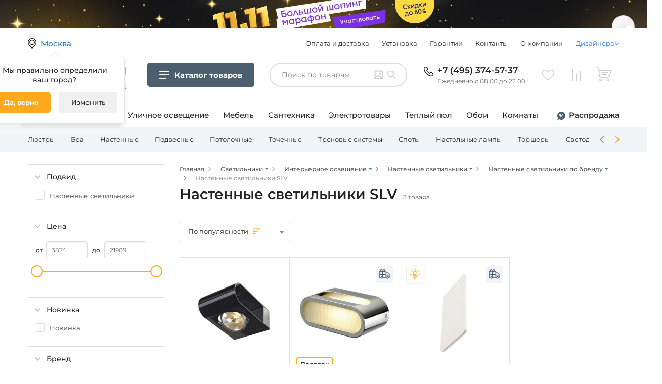

--- FILE ---
content_type: text/html; charset=UTF-8
request_url: https://www.fedomo.ru/catalog/nastennye-svetilniki-slv/
body_size: 28086
content:
<!DOCTYPE html>
<html>
    <head>
        <meta charset="UTF-8">
            <!-- Google Tag Manager -->
    <script>(function(w,d,s,l,i){w[l]=w[l]||[];w[l].push({'gtm.start':
                new Date().getTime(),event:'gtm.js'});var f=d.getElementsByTagName(s)[0],
            j=d.createElement(s),dl=l!='dataLayer'?'&l='+l:'';j.async=true;j.src=
            'https://www.googletagmanager.com/gtm.js?id='+i+dl;f.parentNode.insertBefore(j,f);
        })(window,document,'script','dataLayer','GTM-PZ9JQQP');</script>
    <!-- End Google Tag Manager -->

    <script type="text/javascript" >
        const YM_ID = 689737
    </script>
        <title>Настенные светильники SLV купить в Москве, цена в интернет-магазине Fedomo с доставкой по России</title>
                        <meta name="description" content="Настенные светильники SLV по низкой цене в каталоге интернет-магазина Fedomo. &amp;#11088; Большой ассортимент товаров с гарантией 2 года. &amp;#128666; Доставляем заказы в Москве за 1 день. &amp;#9989; Оплата при получении картой или наличными.">
            <meta name="keywords" content="настенные светильники SLV купить">
        
                
        
                    <link rel="canonical" href="https://www.fedomo.ru/catalog/nastennye-svetilniki-slv/" />
        
                    <meta property="og:title" content="Настенные светильники SLV купить в Москве, цена в интернет-магазине Fedomo с доставкой по России"/>
<meta property="og:description" content="Настенные светильники SLV по низкой цене в каталоге интернет-магазина Fedomo. &amp;#11088; Большой ассортимент товаров с гарантией 2 года. &amp;#128666; Доставляем заказы в Москве за 1 день. &amp;#9989; Оплата при получении картой или наличными."/>
<meta property="og:url" content= "https://www.fedomo.ru/catalog/nastennye-svetilniki-slv/"/>
                        
        <meta property="og:type" content="website"/>
        <meta property="og:image" content="https://www.fedomo.ru/media/cache/shop2_product_large_thumbnail/9f/4d/2c1ca817545229d54e92e86a2e92.jpeg"/>
    
                    <style>
     /*montserrat-regular - latin_cyrillic */
    @font-face {
        font-family: 'Montserrat';
        font-style: normal;
        font-weight: 400;
        font-display: swap;
        src: local(''),
        url('/fonts/montserrat-v23-latin_cyrillic-regular.woff2') format('woff2'), /* Chrome 26+, Opera 23+, Firefox 39+ */
        url('/fonts/montserrat-v23-latin_cyrillic-regular.woff') format('woff'); /* Chrome 6+, Firefox 3.6+, IE 9+, Safari 5.1+ */
    }
    /* montserrat-500 - latin_cyrillic */
    @font-face {
        font-family: 'Montserrat';
        font-style: normal;
        font-weight: 500;
        font-display: swap;
        src: local(''),
        url('/fonts/montserrat-v23-latin_cyrillic-500.woff2') format('woff2'), /* Chrome 26+, Opera 23+, Firefox 39+ */
        url('/fonts/montserrat-v23-latin_cyrillic-500.woff') format('woff'); /* Chrome 6+, Firefox 3.6+, IE 9+, Safari 5.1+ */
    }
    /* montserrat-600 - latin_cyrillic */
    @font-face {
        font-family: 'Montserrat';
        font-style: normal;
        font-weight: 600;
        font-display: swap;
        src: local(''),
        url('/fonts/montserrat-v23-latin_cyrillic-600.woff2') format('woff2'), /* Chrome 26+, Opera 23+, Firefox 39+ */
        url('/fonts/montserrat-v23-latin_cyrillic-600.woff') format('woff'); /* Chrome 6+, Firefox 3.6+, IE 9+, Safari 5.1+ */
    }
    /* montserrat-700 - latin_cyrillic */
    @font-face {
        font-family: 'Montserrat';
        font-style: normal;
        font-weight: 700;
        font-display: swap;
        src: local(''),
        url('/fonts/montserrat-v23-latin_cyrillic-700.woff2') format('woff2'), /* Chrome 26+, Opera 23+, Firefox 39+ */
        url('/fonts/montserrat-v23-latin_cyrillic-700.woff') format('woff'); /* Chrome 6+, Firefox 3.6+, IE 9+, Safari 5.1+ */
    }
</style>
        
                    <!-- async CSS -->



            <link href="/assets/front2/css/jquery-ui.css" rel="stylesheet" type="text/css" />
            <link href="/assets/front2/css/select2.css" rel="stylesheet" type="text/css" />
            <link href="/assets/front2/css/owl.carousel.min.css" rel="stylesheet" type="text/css" />
            <link href="/assets/front2/css/app.css?202511100905" rel="stylesheet" type="text/css" />
                            <meta name="viewport" content="width=device-width, initial-scale=1, maximum-scale=1" />
        <link rel='icon' href='/assets/fedomo/img/favicon_fedomo.png' type='image/png' />
        <!--[if IE]><link rel='shortcut icon' href='/assets/fedomo/img/favicon_fedomo.ico' type='image/vnd.microsoft.icon' /><![endif]-->

        <script src="/assets/front2/js/jquery.min.js" defer></script>
        <script src="/assets/front2/js/select2.js" defer></script>
        <script src="/assets/front2/js/jquery.inputmask.bundle.min.js" defer></script>
        <script src="/assets/front2/js/underscore-min.js" defer></script>
        <script src="/assets/front2/js/lazysizes.min.js" async></script>
        <script src="/assets/front2/js/bodyScrollLock.min.js" async></script>
        <script src="/assets/front2/js/jquery.autocomplete.js" defer></script>
        <script src="/bundles/tetranzselect2entity/js/select2entity.js" defer></script>
    </head>
    <body>
            <!-- Google Tag Manager (noscript)-->
    <noscript><iframe src="https://www.googletagmanager.com/ns.html?id=GTM-PZ9JQQP"
                      height="0" width="0" style="display:none;visibility:hidden"></iframe></noscript>
    <!-- End Google Tag Manager (noscript) -->
            <!-- Rating Mail.ru counter -->
    <script type="text/javascript">
        var _tmr = window._tmr || (window._tmr = []);
        _tmr.push({id: "3241929", type: "pageView", start: (new Date()).getTime(), pid: "USER_ID"});
        (function (d, w, id) {
            if (d.getElementById(id)) return;
            var ts = d.createElement("script"); ts.type = "text/javascript"; ts.async = true; ts.id = id;
            ts.src = "https://top-fwz1.mail.ru/js/code.js";
            var f = function () {var s = d.getElementsByTagName("script")[0]; s.parentNode.insertBefore(ts, s);};
            if (w.opera == "[object Opera]") { d.addEventListener("DOMContentLoaded", f, false); } else { f(); }
        })(document, window, "topmailru-code");
    </script><noscript><div>
        <img src="https://top-fwz1.mail.ru/counter?id=3241929;js=na" style="border:0;position:absolute;left:-9999px;" alt="Top.Mail.Ru" />
    </div></noscript>
    <!-- //Rating Mail.ru counter -->

    <!-- Rating@Mail.ru counter dynamic remarketing appendix -->
    <script type="text/javascript">
        var _tmr = _tmr || [];
        _tmr.push({
            type: 'itemView',
            productid: 'VALUE',
            pagetype: 'VALUE',
            list: 'VALUE',
            totalvalue: 'VALUE'
        });
    </script>
    <!-- // Rating@Mail.ru counter dynamic remarketing appendix -->
        <!-- Yandex.Metrika Ecommerce data layer -->
<script type='text/javascript'>
    window.dataLayer = window.dataLayer || [];
</script>
<!-- /Yandex.Metrika Ecommerce data layer -->
        
    <script type="text/javascript" language="javascript">
        var _lh_params = {
            "popup": false
        };
        lh_clid = "607d8a5973efc30fca9c1930";
        (function() {
            var lh = document.createElement('script');
            lh.type = 'text/javascript';
            lh.async = true;
            lh.src = ('https:' == document.location.protocol ? 'https://' : 'http://') + 'track.leadhit.io/track.js?ver=' + Math.floor(Date.now() / 100000).toString();
            var s = document.getElementsByTagName('script')[0];
            s.parentNode.insertBefore(lh, s);
        })(); /* "PLEASE DO NOT MAKE ANY CHANGES IN THIS JS-CODE!"*/
    </script>

            <div class="fullscreen-mobile-modal-background "></div>
    <div class="js-add_to_cart_ajax_link"
     data-url="/ajax/cart/add_no_form/"
    >
</div>

<div class="js-change_quantity_cart_ajax_link"
     data-url="/ajax/cart/change_quantity_no_form/"
>
</div>

<div class="js-modal_window_wrapper js-add_to_cart_modal_window"
     style="display: none;"
>
    <div class="modal_background">
        <div class="ware-add-content">
            <a class="ware-add-close js-close_modal_window" href=""></a>
            <div class="js-add_to_cart_added_product_details">
                

            </div>
            <div class="ware-add-links">
                <a class="ware-gray-link js-close_modal_window" href="">Продолжить покупки</a>
                <a href="/cart/" class="ware-orange-link">Перейти в корзину</a>
            </div>
        </div>
    </div>
</div>
    <div
    class="js-one-click-order__modal-placeholder"
>

</div>


    <section data-nosnippet class="header-section ">
        <div class="added-to-popup js-added_to_popup noTransition js-added_to_wish_list">
    Добавлено в избранное
    <a href="/wishlist/" class="added-to-popup-goto">
        Перейти в избранное
        <div class="added-to-popup-items-count js-added_to_popup_items_count">
            1
        </div>
    </a>
    <div class="added-to-popup-triangle">
    </div>
</div>
<div class="added-to-popup js-added_to_popup noTransition js-added_to_compare_list">
    Добавлено в сравнение
    <a href="/comparer/show/" class="added-to-popup-goto">
        Перейти в сравнение
        <div class="added-to-popup-items-count js-added_to_popup_items_count">
            1
        </div>
    </a>
    <div class="added-to-popup-triangle">
    </div>
</div>

        <div class="select-city-modal__background js-select-city-modal__background" style="display: none;">
    <div class="select-city-modal__modal">
        <a class="select-city-modal__close-button js-select-city-modal__close-button" href=""></a>
        <div class="js-select-city-modal__content">

        </div>
    </div>
</div>

        
        <div class="menu-mobile-wrapper">
            <div class="menu-mobile-background js-menu-mobile-background">
            </div>
            <div class="menu-mobile-divider">
                <div class="menu-mobile-divider-shadow"></div>
            </div>
        </div>

        <div class="header-top-wrapper ">
            
<div class="header-top-bammer-wrapper">
            <a href="/catalog/rasprodazha-11-noyabrya/" class="header-top-bammer  header-top-bammer_desktop-align_center header-top-bammer_tablet-align_center header-top-bammer_phone-align_center">
                <picture>
                        
            <source media="(max-width: 480px)" srcset="
                https://www.fedomo.ru/media/cache/header_bammer_phone/media/bammers/header/38_phone_50eea8281c425b9eb88945b2cb457c5a534232e6.png,
                https://www.fedomo.ru/media/cache/header_bammer_phone_x2/media/bammers/header/38_phone_50eea8281c425b9eb88945b2cb457c5a534232e6.png 2x
            ">
            <source media="(max-width: 1170px)" srcset="
                https://www.fedomo.ru/media/cache/header_bammer_note/media/bammers/header/38_note_6eda073efd9ce966a66aeb7c8f1738b55b3e8861.png,
                https://www.fedomo.ru/media/cache/header_bammer_note_x2/media/bammers/header/38_note_6eda073efd9ce966a66aeb7c8f1738b55b3e8861.png 2x
            ">
            <source media="(min-width: 1171px)" srcset="
                https://www.fedomo.ru/media/cache/header_bammer_desktop/media/bammers/header/38_desktop_43a64d4d87244cde8f97237177a64c7684056439.png,
                https://www.fedomo.ru/media/cache/header_bammer_desktop_x2/media/bammers/header/38_desktop_43a64d4d87244cde8f97237177a64c7684056439.png 2x
            ">
            <img src="https://www.fedomo.ru/media/cache/header_bammer_desktop/media/bammers/header/38_desktop_43a64d4d87244cde8f97237177a64c7684056439.png" alt="" class="header-top-bammer-image">
    </picture>

        </a>
    </div>        <div class="header-top">
            <div class="header-top__first-line-height-setter"></div>

            <div class="location">
                <div class="loc-text blue-solid js-chose-your-city-button" data-url="/ajax/selectCityForm/">
                    Москва
                </div>
                                    <div class="white-box location-box opened js-location_confirm_box">
                        <div class="desc-white-block">
                            Мы правильно определили <br> ваш город?
                            <div class="location-button">
                                <div href="" class="true js-location_confirm_yes" rel="nofollow">Да, верно</div>
                                <div
                                    class="edit js-chose-your-city-button"
                                    data-url="/ajax/selectCityForm/"
                                    rel="nofollow"
                                >
                                    Изменить
                                </div>
                            </div>
                        </div>
                    </div>
                            </div>

            <div class="header-top__info-menu">
                        <ul class="info-menu">
            
                <li class="menu-item first">        <a href="/info/payment/" rel="nofollow">Оплата и доставка</a>        
    </li>

    
                <li class="menu-item">        <a href="/info/ustanovka-i-sborka/" rel="nofollow">Установка</a>        
    </li>

    
                <li class="menu-item">        <a href="/info/guarantees/" rel="nofollow">Гарантии</a>        
    </li>

    
                <li class="menu-item">        <a href="/info/contacts/" rel="nofollow">Контакты</a>        
    </li>

    
                <li class="menu-item">        <a href="/info/about/" class="nowrap" rel="nofollow">О компании</a>        
    </li>

    
                <li class="menu-item menu-item_emphasized last">        <a href="/info/designers/" rel="nofollow">Дизайнерам</a>        
    </li>


    </ul>

            </div>

            <div class="header_divider"></div>

            <div class="menu-mobile-button js-cm-button">
            </div>

            <a href="/" class="logo-text">
                <div class="logo"></div>
                <div class="text">Гипермаркет товаров для дома</div>
            </a>

            
                <div class="cm-button header-top__category-menu-button js-cm-button">
                    <div class="cm-button__icon"></div>
                    <div class="cm-button__title">
                        <span class="cm-button__title-text-desktop">Каталог товаров</span>
                        <span class="cm-button__title-text-mobile">Каталог</span>
                    </div>
                </div>

            

            
<div class="search-widget js-search-widget header-top__search-widget "
     data-by-image-widget-url="/ajax/search_by_image_widget_load/"
     data-by-image-searh-url="/ajax/search_by_image_search/"
     data-by-image-download-image-from-url="/ajax/search_by_image_download_image_from_url/"
>
    <div class="search-widget__controls">
        <input class="search-widget__input js-search-widget__input"
               type="text"
               placeholder="Поиск по товарам"
               value=""
        >
        <div class="search-widget__search-button js-search-widget__search-button"></div>
        <div class="search-widget__search-by-image-trigger js-search-widget__by-image-trigger "></div>
            </div>
    <div class="search-widget__widget_wrapper js-search-widget__by-image-widget-wrapper"></div>

</div>


            <div class="phone">
    
                    <a href="tel:+74953745737" class="phone-link">+7 (495) 374-57-37</a>
    
        <div class="mobile-phone-text">Ежедневно с 08.00 до 22.00</div>
</div>
            <div class="header-top__spacer-tablet"></div>
            <div class="header-top__search-trigger-tablet js-search-widget-mobile__trigger"></div>
            <div class="like-compare-block">
                                                                        <a
                        href="/wishlist/"
                        class="like js-header-wishlist empty"
                        rel="nofollow"
                    >
                        <span class="js-wishlist-items-count items-count">0</span>
                    </a>
                                                                    <a
                        href="/comparer/show/"
                        class="compare js-header-comparelist empty"
                        rel="nofollow"
                    >
                        <span class="js-comparelist-items-count items-count">0</span>
                    </a>
                            </div>
            <div class="js-header_cart">
                                    


<div class="cart js-header-cart-icon empty" data-href="/cart/">
    <span class="items-count">0</span>
    <div class="white-box cart-box">
        <div class="desc-white-block">
            <div class="ware-content">
                
            </div>
            <div class="w-total-count">
                <div class="w-total">
                    Итого:
                    <div class="w-cost">    0
     ₽</div>
                </div>
                <object type="owo/uwu"><a href="/cart/" class="go-cart" rel="nofollow">Перейти в корзину</a></object>
            </div>
        </div>
    </div>
</div>
                            </div>

            
            </div>
        </div>
        
                                            
<div
    class="cm-add js-category-menu-additional header-additional-category-menu "
    data-selected-taxon-slug="nastennye-svetilniki-slv"
    data-line1-selected-item-id="interernoe-osveschenie"
>
    <div class="cm-add__line1">
        <div class="cm-add__line1-slider cm-add-slider js-category-menu-additional__slider1 js-menu-slider">
            <div class="cm-add-slider__stage js-menu-slider__stage">
                                    <a href="/catalog/interernoe-osveschenie/"
                        class="cm-add-slider__item js-category-menu-additional__line1-item cm-add-slider__item_active"
                        data-item-id="interernoe-osveschenie"
                        data-href="/catalog/interernoe-osveschenie/"
                    >
                        Освещение для дома
                    </a>
                                    <a href="/catalog/ulichnoe-osveschenie/"
                        class="cm-add-slider__item js-category-menu-additional__line1-item "
                        data-item-id="ulichnoe-osveschenie"
                        data-href="/catalog/ulichnoe-osveschenie/"
                    >
                        Уличное освещение
                    </a>
                                    <a href="/catalog/mebel/"
                        class="cm-add-slider__item js-category-menu-additional__line1-item "
                        data-item-id="mebel"
                        data-href="/catalog/mebel/"
                    >
                        Мебель
                    </a>
                                    <a href="/catalog/santekhnika/"
                        class="cm-add-slider__item js-category-menu-additional__line1-item "
                        data-item-id="santekhnika"
                        data-href="/catalog/santekhnika/"
                    >
                        Сантехника
                    </a>
                                    <a href="/catalog/elektrotovary/"
                        class="cm-add-slider__item js-category-menu-additional__line1-item "
                        data-item-id="elektrotovary"
                        data-href="/catalog/elektrotovary/"
                    >
                        Электротовары
                    </a>
                                    <a href="/catalog/sistemy-obogreva/"
                        class="cm-add-slider__item js-category-menu-additional__line1-item "
                        data-item-id="sistemy-obogreva"
                        data-href="/catalog/sistemy-obogreva/"
                    >
                        Теплый пол
                    </a>
                                    <a href="/catalog/oboi/"
                        class="cm-add-slider__item js-category-menu-additional__line1-item "
                        data-item-id="oboi"
                        data-href="/catalog/oboi/"
                    >
                        Обои
                    </a>
                                    <a href="/catalog/komnaty/"
                        class="cm-add-slider__item js-category-menu-additional__line1-item "
                        data-item-id="komnaty"
                        data-href="/catalog/komnaty/"
                    >
                        Комнаты
                    </a>
                            </div>
            <div class="cm-add-slider__nav cm-add-slider__nav-prev js-menu-slider__button-prev"></div>
            <div class="cm-add-slider__nav cm-add-slider__nav-next js-menu-slider__button-next"></div>
        </div>
        <div class="cm-add__line1-fixed">
            <a href="/sale/" class="cm-add__line1-fixed-item cm-add__line1-fixed-item_sale">
                Распродажа
            </a>
        </div>
    </div>
    <div class="cm-add__line2">
        <div class="cm-add__line2-slider-wrapper">
            <div
                class="
                    cm-add__line2-slider cm-add-slider2
                    js-category-menu-additional__slider2
                    js-menu-slider
                    js-category-menu-additional-line2
                "
            >
                <div class="cm-add-slider2__stage js-category-menu-additional__line2-items-container js-menu-slider__stage">
                        <div class="
            cm-add-slider2__item cm-add-line2-item
            
            js-category-menu-additional-line2__item
        "
        data-item-id="lyustry"
    >
        <a href="/catalog/lyustry/" class="cm-add-line2-item__title">
            Люстры
        </a>
        <div class="cm-add-line2-item__container js-category-menu-additional-line2__item-container">
            <div class="cm-add-line2-item__container-notch js-category-menu-additional-line2__item-container-notch"></div>
            <div class="js-category-menu-additional-line2__item-container-content">
            </div>
        </div>
    </div>
    <div class="
            cm-add-slider2__item cm-add-line2-item
            
            js-category-menu-additional-line2__item
        "
        data-item-id="bra"
    >
        <a href="/catalog/bra/" class="cm-add-line2-item__title">
            Бра
        </a>
        <div class="cm-add-line2-item__container js-category-menu-additional-line2__item-container">
            <div class="cm-add-line2-item__container-notch js-category-menu-additional-line2__item-container-notch"></div>
            <div class="js-category-menu-additional-line2__item-container-content">
            </div>
        </div>
    </div>
    <div class="
            cm-add-slider2__item cm-add-line2-item
            
            js-category-menu-additional-line2__item
        "
        data-item-id="nastennye-svetilniki"
    >
        <a href="/catalog/nastennye-svetilniki/" class="cm-add-line2-item__title">
            Настенные
        </a>
        <div class="cm-add-line2-item__container js-category-menu-additional-line2__item-container">
            <div class="cm-add-line2-item__container-notch js-category-menu-additional-line2__item-container-notch"></div>
            <div class="js-category-menu-additional-line2__item-container-content">
            </div>
        </div>
    </div>
    <div class="
            cm-add-slider2__item cm-add-line2-item
            
            js-category-menu-additional-line2__item
        "
        data-item-id="podvesy"
    >
        <a href="/catalog/podvesy/" class="cm-add-line2-item__title">
            Подвесные
        </a>
        <div class="cm-add-line2-item__container js-category-menu-additional-line2__item-container">
            <div class="cm-add-line2-item__container-notch js-category-menu-additional-line2__item-container-notch"></div>
            <div class="js-category-menu-additional-line2__item-container-content">
            </div>
        </div>
    </div>
    <div class="
            cm-add-slider2__item cm-add-line2-item
            
            js-category-menu-additional-line2__item
        "
        data-item-id="potolochnye-svetilniki"
    >
        <a href="/catalog/potolochnye-svetilniki/" class="cm-add-line2-item__title">
            Потолочные
        </a>
        <div class="cm-add-line2-item__container js-category-menu-additional-line2__item-container">
            <div class="cm-add-line2-item__container-notch js-category-menu-additional-line2__item-container-notch"></div>
            <div class="js-category-menu-additional-line2__item-container-content">
            </div>
        </div>
    </div>
    <div class="
            cm-add-slider2__item cm-add-line2-item
            
            js-category-menu-additional-line2__item
        "
        data-item-id="tochechnye-svetilniki"
    >
        <a href="/catalog/tochechnye-svetilniki/" class="cm-add-line2-item__title">
            Точечные
        </a>
        <div class="cm-add-line2-item__container js-category-menu-additional-line2__item-container">
            <div class="cm-add-line2-item__container-notch js-category-menu-additional-line2__item-container-notch"></div>
            <div class="js-category-menu-additional-line2__item-container-content">
            </div>
        </div>
    </div>
    <div class="
            cm-add-slider2__item cm-add-line2-item
            
            js-category-menu-additional-line2__item
        "
        data-item-id="trekovye-shinnye-sistemy"
    >
        <a href="/catalog/trekovye-shinnye-sistemy/" class="cm-add-line2-item__title">
            Трековые системы
        </a>
        <div class="cm-add-line2-item__container js-category-menu-additional-line2__item-container">
            <div class="cm-add-line2-item__container-notch js-category-menu-additional-line2__item-container-notch"></div>
            <div class="js-category-menu-additional-line2__item-container-content">
            </div>
        </div>
    </div>
    <div class="
            cm-add-slider2__item cm-add-line2-item
            
            js-category-menu-additional-line2__item
        "
        data-item-id="spoty"
    >
        <a href="/catalog/spoty/" class="cm-add-line2-item__title">
            Споты
        </a>
        <div class="cm-add-line2-item__container js-category-menu-additional-line2__item-container">
            <div class="cm-add-line2-item__container-notch js-category-menu-additional-line2__item-container-notch"></div>
            <div class="js-category-menu-additional-line2__item-container-content">
            </div>
        </div>
    </div>
    <div class="
            cm-add-slider2__item cm-add-line2-item
            
            js-category-menu-additional-line2__item
        "
        data-item-id="nastolnye-lampy"
    >
        <a href="/catalog/nastolnye-lampy/" class="cm-add-line2-item__title">
            Настольные лампы
        </a>
        <div class="cm-add-line2-item__container js-category-menu-additional-line2__item-container">
            <div class="cm-add-line2-item__container-notch js-category-menu-additional-line2__item-container-notch"></div>
            <div class="js-category-menu-additional-line2__item-container-content">
            </div>
        </div>
    </div>
    <div class="
            cm-add-slider2__item cm-add-line2-item
            
            js-category-menu-additional-line2__item
        "
        data-item-id="torshery"
    >
        <a href="/catalog/torshery/" class="cm-add-line2-item__title">
            Торшеры
        </a>
        <div class="cm-add-line2-item__container js-category-menu-additional-line2__item-container">
            <div class="cm-add-line2-item__container-notch js-category-menu-additional-line2__item-container-notch"></div>
            <div class="js-category-menu-additional-line2__item-container-content">
            </div>
        </div>
    </div>
    <div class="
            cm-add-slider2__item cm-add-line2-item
            
            js-category-menu-additional-line2__item
        "
        data-item-id="svetodiodnye-lenty-i-komplektuyuschie"
    >
        <a href="/catalog/svetodiodnye-lenty-i-komplektuyuschie/" class="cm-add-line2-item__title">
            Светодиодная подсветка
        </a>
        <div class="cm-add-line2-item__container js-category-menu-additional-line2__item-container">
            <div class="cm-add-line2-item__container-notch js-category-menu-additional-line2__item-container-notch"></div>
            <div class="js-category-menu-additional-line2__item-container-content">
            </div>
        </div>
    </div>
    <div class="
            cm-add-slider2__item cm-add-line2-item
            
            js-category-menu-additional-line2__item
        "
        data-item-id="nastenno-potolochnye-svetilniki"
    >
        <a href="/catalog/nastenno-potolochnye-svetilniki/" class="cm-add-line2-item__title">
            Настенно-потолочные
        </a>
        <div class="cm-add-line2-item__container js-category-menu-additional-line2__item-container">
            <div class="cm-add-line2-item__container-notch js-category-menu-additional-line2__item-container-notch"></div>
            <div class="js-category-menu-additional-line2__item-container-content">
            </div>
        </div>
    </div>
    <div class="
            cm-add-slider2__item cm-add-line2-item
            
            js-category-menu-additional-line2__item
        "
        data-item-id="lineinye-svetilniki"
    >
        <a href="/catalog/lineinye-svetilniki/" class="cm-add-line2-item__title">
            Линейные
        </a>
        <div class="cm-add-line2-item__container js-category-menu-additional-line2__item-container">
            <div class="cm-add-line2-item__container-notch js-category-menu-additional-line2__item-container-notch"></div>
            <div class="js-category-menu-additional-line2__item-container-content">
            </div>
        </div>
    </div>
    <div class="
            cm-add-slider2__item cm-add-line2-item
            
            js-category-menu-additional-line2__item
        "
        data-item-id="dekorativnye-svetilniki"
    >
        <a href="/catalog/dekorativnye-svetilniki/" class="cm-add-line2-item__title">
            Подсветка
        </a>
        <div class="cm-add-line2-item__container js-category-menu-additional-line2__item-container">
            <div class="cm-add-line2-item__container-notch js-category-menu-additional-line2__item-container-notch"></div>
            <div class="js-category-menu-additional-line2__item-container-content">
            </div>
        </div>
    </div>
    <div class="
            cm-add-slider2__item cm-add-line2-item
            
            js-category-menu-additional-line2__item
        "
        data-item-id="komplektuyuschie-dlya-svetilnikov"
    >
        <a href="/catalog/komplektuyuschie-dlya-svetilnikov/" class="cm-add-line2-item__title">
            Комплектующие
        </a>
        <div class="cm-add-line2-item__container js-category-menu-additional-line2__item-container">
            <div class="cm-add-line2-item__container-notch js-category-menu-additional-line2__item-container-notch"></div>
            <div class="js-category-menu-additional-line2__item-container-content">
            </div>
        </div>
    </div>
                </div>
                <div class="cm-add-slider2__nav cm-add-slider2__nav-prev js-menu-slider__button-prev"></div>
                <div class="cm-add-slider2__nav cm-add-slider2__nav-next js-menu-slider__button-next"></div>

                <script type="text/template" class="js-category-menu-additional-line2__line3-items-template">
                    
{% set maxCategoryMenuLeafChildren = 99 %}
<div class="
        cm-add-leaf
        cm-add-leaf_columns-{{ columnCount|default(1) }}
        {{ addClass is defined ? addClass : '' }}
    "
>
    <div class="cm-add-leaf__all-products-wrapper">
        <a href="{{ rootItem.href }}" class="cm-add-leaf__all-products">Все товары категории</a>
    </div>

    <div class="cm-add-leaf__blocks">
        {% if rootItem.depth == 1 %}

                <ul class="cm-leaf-block__items cm-add-leaf__column-item">
                    {% for subChildItem in rootItem.childItems %}
                        {% if loop.index <= maxCategoryMenuLeafChildren %}
                            <li>
                                <a
                                    href="{{ subChildItem.href }}"
                                    class="cm-leaf-block__item {{ (subChildItem.isSelected|default(false))?'cm-leaf-block__item_current-taxon':'' }}"
                                >
                                    {{ subChildItem.title }}
                                </a>
                            </li>
                        {% endif %}
                    {% endfor %}
                </ul>

        {% else %}

            {% for childItem in rootItem.childItems  %}
                <div class="cm-leaf-block cm-add-leaf__block">
                    {% if childItem.transit %}
                        <div class="cm-leaf-block__title-wrapper">
                            <div class="cm-leaf-block__icon-wrapper">
                                <img class="cm-leaf-block__icon" src="{{ childItem.iconPath }}" alt="icon">
                            </div>
                            <div class="cm-leaf-block__title">{{ childItem.title }}</div>
                        </div>
                    {% else %}
                        <div>
                            <a href="{{ childItem.href }}" class="cm-leaf-block__title-link">
                                <div class="cm-leaf-block__title-wrapper cm-leaf-block__title-wrapper-inline">
                                    <div class="cm-leaf-block__icon-wrapper">
                                        <img class="cm-leaf-block__icon" src="{{ childItem.iconPath }}" alt="icon">
                                    </div>
                                    <div class="cm-leaf-block__title">{{ childItem.title }}</div>
                                </div>
                            </a>
                        </div>
                    {% endif %}

                    {% if childItem.childItems|length > 0 %}
                        <ul class="cm-leaf-block__items cm-add-leaf__column-item">
                            {% for subChildItem in childItem.childItems %}
                                {% if loop.index <= maxCategoryMenuLeafChildren %}
                                    <li>
                                        <a
                                            href="{{ subChildItem.href }}"
                                            class="cm-leaf-block__item {{ (subChildItem.isSelected|default(false))?'cm-leaf-block__item_current-taxon':'' }}"
                                        >
                                            {{ subChildItem.title }}
                                        </a>
                                    </li>
                                {% endif %}
                            {% endfor %}
                        </ul>
                    {% endif %}


                </div>
            {% endfor %}

        {% endif %}


    </div>


</div>


                </script>

            </div>
        </div>
    </div>

    <script type="text/template" class="js-category-menu-additional__line2-items-template">
        {% for item in items %}
    <div class="
            cm-add-slider2__item cm-add-line2-item
            {{ (item.isSelected|default(false))?'cm-add-line2-item_current-taxon':'' }}
            js-category-menu-additional-line2__item
        "
        data-item-id="{{ item.id }}"
    >
        <a href="{{ item.href }}" class="cm-add-line2-item__title">
            {{ item.title }}
        </a>
        <div class="cm-add-line2-item__container js-category-menu-additional-line2__item-container">
            <div class="cm-add-line2-item__container-notch js-category-menu-additional-line2__item-container-notch"></div>
            <div class="js-category-menu-additional-line2__item-container-content">
            </div>
        </div>
    </div>
{% endfor %}

    </script>
</div>
    </section>
    <div class="js-cm-data"
     data-key="category_menu_v2"
     data-version="1763115847"
     data-path="/partials/category-menu-v2-data/"
>
</div>

<div class="cm-body js-cm-body" data-max_category_menu_leaf_children="999">
    <div class="cm-body__backdrop js-cm-close"></div>
    <div class="cm-body__container cm-frame">
        <div class="cm-frame__root-container js-category-menu-root"></div>
        <div class="cm-body__close-button js-cm-close"></div>
    </div>
</div>

<script type="text/template" id="js-cm-template-root-page">
    <div class="cm-frame__subcontainer">
        <div class="cm-frame__parent">
            <div class="cm-root-page js-cm-root-list">
    <div class="cm-root-page__scroll-wrapper">
        {% for childItem in item.childItems %}
            <div class="cm-root-page__item js-cm-list-item  js-cm-list-item__click-area"  data-id="{{ childItem.id }}">
                <div class="cm-root-page__icon-title-wrapper">
                    <div class="cm-root-page__icon-wrapper">
                        <img src="{{ childItem.iconPath }}" alt="icon" class="cm-root-page__icon">
                    </div>
                    <div class="cm-root-page__item-title">
                        {{ childItem.title }}
                    </div>
                </div>
            </div>
        {% endfor %}
    </div>
</div>

        </div>
        <div class="cm-frame__detail js-detail-page-wrapper">
        </div>
    </div>
</script>

<script type="text/template" id="js-cm-template-middle-page">
    <div class="cm-frame__subcontainer">
        <div class="cm-frame__scroll-wrapper">
            <div class="cm-middle-page">
    <div class="cm-middle-page__scroll-wrapper">
        <div class="cm-middle-page__page-title">
            {{ item.title }}
        </div>
        {% for childItem in item.childItems %}
            <div class="cm-middle-page__item js-cm-list-item  js-cm-list-item__click-area" data-id="{{ childItem.id }}">
                <div class="cm-middle-page__icon-title-wrapper">
                    <div class="cm-middle-page__icon-wrapper">
                        <img src="{{ childItem.iconPath }}" alt="icon" class="cm-middle-page__icon">
                    </div>
                    <div class="cm-middle-page__item-title">
                        {{ childItem.title }}
                    </div>
                </div>
            </div>
        {% endfor %}
    </div>
</div>

        </div>
        <div class="cm-frame__detail js-detail-page-wrapper">
        </div>
    </div>
</script>

<script type="text/template" id="js-cm-template-leaf-page">
    <div class="cm-leaf-page {{ item.level >= 2 ? 'cm-leaf-page_deep-level' : ''}} {{ addClass is defined ? addClass : '' }}">
    <div class="cm-leaf-page__scroll-wrapper">
        <div class="cm-leaf-page__title">{{ item.title }}</div>
        <div class="cm-leaf-page__all-products-wrapper">
            <a href="{{ item.href }}" class="cm-leaf-page__all-products">Все товары категории</a>
        </div>
        <div class="cm-leaf-page__blocks">
            {% for childItem in item.childItems  %}
                <div class="cm-leaf-block cm-leaf-page__block">
                    {% if childItem.transit %}
                        <div class="cm-leaf-block__title-wrapper">
                            <div class="cm-leaf-block__icon-wrapper">
                                <img class="cm-leaf-block__icon" src="{{ childItem.iconPath }}" alt="icon">
                            </div>
                            <div class="cm-leaf-block__title">{{ childItem.title }}</div>
                        </div>
                    {% else %}
                        <div>
                            <a href="{{ childItem.href }}" class="cm-leaf-block__title-link">
                                <div class="cm-leaf-block__title-wrapper cm-leaf-block__title-wrapper-inline">
                                    <div class="cm-leaf-block__icon-wrapper">
                                        <img class="cm-leaf-block__icon" src="{{ childItem.iconPath }}" alt="icon">
                                    </div>
                                    <div class="cm-leaf-block__title">{{ childItem.title }}</div>
                                </div>
                            </a>
                        </div>
                    {% endif %}

                    {% if childItem.childItems|length > 0 %}
                        <ul class="cm-leaf-block__items">
                            {% for subChildItem in childItem.childItems %}
                                {% if loop.index <= maxCategoryMenuLeafChildren %}
                                    <li>
                                        <a href="{{ subChildItem.href }}" class="cm-leaf-block__item">{{ subChildItem.title }}</a>
                                    </li>
                                {% endif %}
                            {% endfor %}
                        </ul>
                    {% endif %}


                </div>
            {% endfor %}
        </div>

    </div>
</div>

</script>


<div class="cmm-body js-cmm-body">
    <div class="cmm-body__backdrop js-cmm-backdrop"></div>
    <div class="cmm-subcontainer js-category-menu-mobile-root">
    </div>
</div>

<div class="js-cmm-info-menu-items" style="display: none">
    <div class="cmm-info-menu">
        <div class="cmm-info-menu__mobile-location cmm-info-menu__item blue-solid js-chose-your-city-button" data-url="/ajax/selectCityForm/">
        Москва
    </div>

    <div class="cmm-info-menu__mobile-phone cmm-info-menu__item">
    
                    <a href="tel:+74953745737" class="phone-link">+7 (495) 374-57-37</a>
    
        <div class="mobile-phone-text">Ежедневно с 08.00 до 22.00</div>
</div>
            <ul class="info-menu">
            
                <li class="menu-item first">        <a href="/info/payment/" rel="nofollow">Оплата и доставка</a>        
    </li>

    
                <li class="menu-item">        <a href="/info/ustanovka-i-sborka/" rel="nofollow">Установка</a>        
    </li>

    
                <li class="menu-item">        <a href="/info/guarantees/" rel="nofollow">Гарантии</a>        
    </li>

    
                <li class="menu-item">        <a href="/info/contacts/" rel="nofollow">Контакты</a>        
    </li>

    
                <li class="menu-item">        <a href="/info/about/" class="nowrap" rel="nofollow">О компании</a>        
    </li>

    
                <li class="menu-item menu-item_emphasized last">        <a href="/info/designers/" rel="nofollow">Дизайнерам</a>        
    </li>


    </ul>

</div>
</div>

<script type="text/template" id="js-cmm-template-middle-page">
    <div class="cmm-page js-cmm-page">
    <div class="cmm-page__header js-cmm-back">
        {% if item.isRoot %}
            <div class="cmm-page__title">Каталог</div>
        {% else %}
            <div class="cmm-page__back-icon"></div>
            <div class="cmm-page__title">Назад</div>
        {% endif %}
        <div class="cmm-page__close js-cmm-close"></div>

    </div>
    <div class="cmm-page__body" body-scroll-lock-ignore>
        {% for childItem in item.childItems %}
            <div class="cmm-middle-page__item js-cm-list-item" data-id="{{ childItem.id }}">
                <div class="cmm-middle-page__icon-wrapper">
                    <img src="{{ childItem.iconPath }}" alt="icon" class="cmm-middle-page__icon">
                </div>
                <div class="cmm-middle-page__item-title">
                    {{ childItem.title }}
                </div>
            </div>
        {% endfor %}

        <div class="js-cmm-page__body-additional"></div>

    </div>
</div>

<div class="cmm-subcontainer js-detail-page-wrapper">
</div>

</script>

<script type="text/template" id="js-cmm-template-leaf-page">
    <div class="cmm-page js-cmm-page">
    <div class="cmm-page__header js-cmm-back">
        <div class="cmm-page__back-icon"></div>
        <div class="cmm-page__title">Назад</div>
        <div class="cmm-page__close js-cmm-close"></div>
    </div>
    <div class="cmm-page__body" body-scroll-lock-ignore>
        <a href="{{ item.href }}" class="cmm-leaf-page__all-products">Все {{ item.title }}</a>

        {% for childItem in item.childItems  %}
                {% if childItem.transit or childItem.childItems|length > 0 %}
                    <div class="cmm-leaf-block js-animate-hide-container">
                        <div class="cmm-leaf-block__title-wrapper js-animate-hide-toggle-button">
                            <div class="cmm-leaf-block__icon-wrapper">
                                <img class="cmm-leaf-block__icon" src="{{ childItem.iconPath }}" alt="icon">
                            </div>
                            <div class="cmm-leaf-block__title">{{ childItem.title }}</div>
                        </div>
                        <div class="cmm-leaf-block__items-shadow-wrapper">
                            <div class="cmm-leaf-block__items js-animate-hide-block-to-hide">
                                {% if not childItem.transit %}
                                    <a href="{{ childItem.href }}" class="cmm-leaf-block__all-products">Все {{ childItem.title }}</a>
                                {% endif %}
                                {% for subChildItem in childItem.childItems %}
                                    <a href="{{ subChildItem.href }}" class="cmm-leaf-block__item">{{ subChildItem.title }}</a>
                                {% endfor %}
                            </div>
                        </div>
                    </div>

                {% else %}
                    <a href="{{ childItem.href }}" class="cmm-leaf-link">
                        <div class="cmm-leaf-link__icon-wrapper">
                            <img class="cmm-leaf-link__icon" src="{{ childItem.iconPath }}" alt="icon">
                        </div>
                        <div class="cmm-leaf-link__title">{{ childItem.title }}</div>
                    </a>
                {% endif %}

        {% endfor %}

    </div>
</div>

<div class="cmm-subcontainer js-detail-page-wrapper">
</div>

</script>

<script>

    window.addEventListener('DOMContentLoaded', function() {
        (function($) {
            var $desktopWrapper = $('.js-cm-body');
            var $mobileWrapper = $('.js-cmm-body');
            var $menuButton = $('.js-cm-button');
            var categoryMenuData = new CategoryMenuData($('.js-cm-data'));
            categoryMenuData.init(function() {
                var $mobileInfoMenuItems = $('.js-cmm-info-menu-items');
                var categoryMenu = new CategoryMenu(categoryMenuData, $desktopWrapper, $mobileWrapper, $menuButton, $mobileInfoMenuItems);

                $('.js-category-menu-additional').each(function() {
                    var menu = new CategoryMenuAdditional($(this), categoryMenuData);
                })
            })

        })(jQuery);
    });
</script>

    <div class="fmm-top js-fmm-top">
    <div class="fmm-top__menu-button fmm-top__icon js-cm-button">
    </div>
    <a href="/" class="fmm-top__logo">
    </a>

    <div class="fmm-top__spacer">
    </div>

            <a href="tel:88002229057" class="fmm-top__phone fmm-top__icon">
    </a>

    <div class="fmm-top__search fmm-top__icon js-search-widget-mobile__trigger">
    </div>

</div>

<script>
    (function() {
        const stuckClassName = 'fmm-top_stuck';
        const observer = new IntersectionObserver(
            function(entries, observer) {
                entries.forEach(entry => {
                    if (entry.isIntersecting) {
                        entry.target.classList.remove(stuckClassName);
                    } else {
                        entry.target.classList.add(stuckClassName);
                    }
                })
            },
            {
                rootMargin: '-2px 0px 0px',
                threshold: 1.0,
            }
        );

        observer.observe(document.querySelector('.js-fmm-top'));
    })();
</script>
    <div class="mobile-overlay js-search-widget-mobile__overlay">
    <div class="mobile-overlay__backdrop js-search-widget-mobile__close"></div>
    <div class="mobile-overlay__content js-search-widget-mobile__content">
        <div class="search-widget-phone-wrapper">
            <div class="search-widget-phone-wrapper__title">
                Поиск по сайту
            </div>
            <div class="search-widget-phone-wrapper__close js-search-widget-mobile__close">
            </div>
            
<div class="search-widget js-search-widget  "
     data-by-image-widget-url="/ajax/search_by_image_widget_load/"
     data-by-image-searh-url="/ajax/search_by_image_search/"
     data-by-image-download-image-from-url="/ajax/search_by_image_download_image_from_url/"
>
    <div class="search-widget__controls">
        <input class="search-widget__input js-search-widget__input"
               type="text"
               placeholder="Поиск по товарам"
               value=""
        >
        <div class="search-widget__search-button js-search-widget__search-button"></div>
        <div class="search-widget__search-by-image-trigger js-search-widget__by-image-trigger "></div>
            </div>
    <div class="search-widget__widget_wrapper js-search-widget__by-image-widget-wrapper"></div>

</div>

        </div>
    </div>
</div>

    <div class="layout-middle-block">
            <div class="content-width">
        <div class="category-page">
            <div class="left-container">
                                    
<div
    data-nosnippet
    class="filter-block-wrapper  fullscreen-mobile-modal-wrapper js-faceted-filter-wrapper"
>
        <div class="fullscreen-mobile-modal-header filter-mobile-modal-header">
            <div class="header-text">
                Фильтры
            </div>
            <div class="close-button js-fullscreen-mobile-close"></div>
        </div>


        

        
        <div class="filters-blocks filter-controls-block js-filters-blocks">

            <div class="filter_products_found js-found_popup">
                Найдено <span class="js-number_of_products">0</span> шт.
                <br>
                <a href="" class="products_found_show_link js-products_found_show_link">ПОКАЗАТЬ</a>
            </div>



            <form name="filter" method="get" class="js-filter_form" data-static_taxon_slug="nastennye-svetilniki">
                                                                    
                <div class="item js-facet filter-accordeon active_block"
                     data-facet_name="attribute_957168ce-6b8c-4b90-bbc8-9dffc18c81b1"
                     data-facet_front_type="FacetSelect"
                     data-is-additional="0"
                                     >
                    <div class="filter-name">
                        <div class="filter-name__title filter-accordeon__title js-facet_title">
                            Подвид
                        </div>                    </div>

                                            <div class="js-facet_detail js-select_facet open-block  "
     data-facet_name="attribute_957168ce-6b8c-4b90-bbc8-9dffc18c81b1"
     data-facet_data="{&quot;shownCount&quot;:14,&quot;children&quot;:[{&quot;vars&quot;:{&quot;id&quot;:&quot;filter_attribute_957168ce-6b8c-4b90-bbc8-9dffc18c81b1_0&quot;,&quot;full_name&quot;:&quot;filter[attribute_957168ce-6b8c-4b90-bbc8-9dffc18c81b1][]&quot;,&quot;attr&quot;:{&quot;data-doc_count&quot;:3},&quot;value&quot;:&quot;7d32f378-2de9-30dc-bb76-173802ccfcc0&quot;,&quot;checked&quot;:false,&quot;label&quot;:&quot;\u041d\u0430\u0441\u0442\u0435\u043d\u043d\u044b\u0435 \u0441\u0432\u0435\u0442\u0438\u043b\u044c\u043d\u0438\u043a\u0438&quot;}}]}"
>
    <div class="checkbox js-checkboxes filter-facet-scrollable-block js-filter-facet-scrollable-block">
                        <div class="custom_checkbox  js-facet_control_wrapper js-choice">
    <input type="checkbox" id="filter_attribute_957168ce-6b8c-4b90-bbc8-9dffc18c81b1_0" name="filter[attribute_957168ce-6b8c-4b90-bbc8-9dffc18c81b1][]"
           class="" data-doc_count="3"
           value="7d32f378-2de9-30dc-bb76-173802ccfcc0">
    <label for="filter_attribute_957168ce-6b8c-4b90-bbc8-9dffc18c81b1_0">Настенные светильники</label>
        
</div>
                </div>
</div>


                    
                </div>

                                            
                <div class="item js-facet filter-accordeon active_block"
                     data-facet_name="price"
                     data-facet_front_type="FacetRange"
                     data-is-additional="0"
                                     >
                    <div class="filter-name">
                        <div class="filter-name__title filter-accordeon__title js-facet_title">
                            Цена
                        </div>                    </div>

                                                <div id="filter_price" name="filter[price]" data-min_value="3874" data-max_value="21909" class="js-facet_detail price-controls js-facet_control_wrapper js-range"><label for="filter_price_minVal">от</label><input type="text" id="filter_price_minVal" name="filter[price][minVal]" class="js-minValue" /><label for="filter_price_maxVal">до</label><input type="text" id="filter_price_maxVal" name="filter[price][maxVal]" class="js-maxValue max-price" /><div class="range_slider js-slider"></div>
    </div>
                    
                </div>

                                            
                <div class="item js-facet filter-accordeon active_block"
                     data-facet_name="is_new"
                     data-facet_front_type="Facet"
                     data-is-additional="0"
                                     >
                    <div class="filter-name">
                        <div class="filter-name__title filter-accordeon__title js-facet_title">
                            Новинка
                        </div>                    </div>

                                                <div id="filter_is_new" name="filter[is_new]" class="js-facet_detail js-select_facet open-block">
        <div class="checkbox">                <div class="custom_checkbox  js-facet_control_wrapper js-choice js-choice_is_new_1"><input type="checkbox" id="filter_is_new_0" name="filter[is_new][]" value="1" /><label for="filter_is_new_0">Новинка</label>
                </div>
            </div>
    </div>
                    
                </div>

                                            
                <div class="item js-facet filter-accordeon active_block"
                     data-facet_name="brand"
                     data-facet_front_type="FacetSelect"
                     data-is-additional="0"
                                     >
                    <div class="filter-name">
                        <div class="filter-name__title filter-accordeon__title js-facet_title">
                            Бренд
                        </div>                    </div>

                                            <div class="js-facet_detail js-select_facet open-block  "
     data-facet_name="brand"
     data-facet_data="{&quot;shownCount&quot;:14,&quot;children&quot;:[{&quot;vars&quot;:{&quot;id&quot;:&quot;filter_brand_0&quot;,&quot;full_name&quot;:&quot;filter[brand][]&quot;,&quot;attr&quot;:{&quot;data-doc_count&quot;:3},&quot;value&quot;:&quot;8320&quot;,&quot;checked&quot;:false,&quot;label&quot;:&quot;Slv&quot;}}]}"
>
    <div class="checkbox js-checkboxes filter-facet-scrollable-block js-filter-facet-scrollable-block">
                        <div class="custom_checkbox  js-facet_control_wrapper js-choice">
    <input type="checkbox" id="filter_brand_0" name="filter[brand][]"
           class="" data-doc_count="3"
           value="8320">
    <label for="filter_brand_0">Slv</label>
        
</div>
                </div>
</div>


                    
                </div>

                                            
                <div class="item js-facet filter-accordeon active_block"
                     data-facet_name="attribute_fedomo-style"
                     data-facet_front_type="FacetSelect"
                     data-is-additional="0"
                                     >
                    <div class="filter-name">
                        <div class="filter-name__title filter-accordeon__title js-facet_title">
                            Стиль
                        </div><div class="product-attribute-help js-expands-with-popup-block js-expands-with-popup-block_scrolled "
     data-content="[base64]"
>
    <div class="popup-block">
        <noindex>
            <div class="popup-block_triangle"></div>
            <div class="product-attribute-help__message js-expands-with-popup-block__content-data">
            </div>
        </noindex>
    </div>
</div>
                    </div>

                                            <div class="js-facet_detail js-select_facet open-block  "
     data-facet_name="attribute_fedomo-style"
     data-facet_data="{&quot;shownCount&quot;:14,&quot;children&quot;:[{&quot;vars&quot;:{&quot;id&quot;:&quot;filter_attribute_fedomo-style_0&quot;,&quot;full_name&quot;:&quot;filter[attribute_fedomo-style][]&quot;,&quot;attr&quot;:{&quot;data-doc_count&quot;:2},&quot;value&quot;:&quot;48868&quot;,&quot;checked&quot;:false,&quot;label&quot;:&quot;\u0421\u043e\u0432\u0440\u0435\u043c\u0435\u043d\u043d\u044b\u0439&quot;}},{&quot;vars&quot;:{&quot;id&quot;:&quot;filter_attribute_fedomo-style_1&quot;,&quot;full_name&quot;:&quot;filter[attribute_fedomo-style][]&quot;,&quot;attr&quot;:{&quot;data-doc_count&quot;:1},&quot;value&quot;:&quot;973&quot;,&quot;checked&quot;:false,&quot;label&quot;:&quot;\u041c\u043e\u0434\u0435\u0440\u043d&quot;}}]}"
>
    <div class="checkbox js-checkboxes filter-facet-scrollable-block js-filter-facet-scrollable-block">
                        <div class="custom_checkbox  js-facet_control_wrapper js-choice">
    <input type="checkbox" id="filter_attribute_fedomo-style_0" name="filter[attribute_fedomo-style][]"
           class="" data-doc_count="2"
           value="48868">
    <label for="filter_attribute_fedomo-style_0">Современный</label>
        
</div>
                            <div class="custom_checkbox  js-facet_control_wrapper js-choice">
    <input type="checkbox" id="filter_attribute_fedomo-style_1" name="filter[attribute_fedomo-style][]"
           class="" data-doc_count="1"
           value="973">
    <label for="filter_attribute_fedomo-style_1">Модерн</label>
        
</div>
                </div>
</div>


                    
                </div>

                                            
                <div class="item js-facet filter-accordeon active_block"
                     data-facet_name="attribute_9c4f9704-2b50-3e03-b2a1-320ccf510d46"
                     data-facet_front_type="FacetSelect"
                     data-is-additional="0"
                                     >
                    <div class="filter-name">
                        <div class="filter-name__title filter-accordeon__title js-facet_title">
                            Цвет плафонов
                        </div>                    </div>

                                            <div class="js-facet_detail js-select_facet open-block  "
     data-facet_name="attribute_9c4f9704-2b50-3e03-b2a1-320ccf510d46"
     data-facet_data="{&quot;shownCount&quot;:14,&quot;children&quot;:[{&quot;vars&quot;:{&quot;id&quot;:&quot;filter_attribute_9c4f9704-2b50-3e03-b2a1-320ccf510d46_0&quot;,&quot;full_name&quot;:&quot;filter[attribute_9c4f9704-2b50-3e03-b2a1-320ccf510d46][]&quot;,&quot;attr&quot;:{&quot;data-doc_count&quot;:1},&quot;value&quot;:&quot;4287&quot;,&quot;checked&quot;:false,&quot;label&quot;:&quot;\u0411\u0435\u043b\u044b\u0439&quot;}}]}"
>
    <div class="checkbox js-checkboxes filter-facet-scrollable-block js-filter-facet-scrollable-block">
                        <div class="custom_checkbox  js-facet_control_wrapper js-choice">
    <input type="checkbox" id="filter_attribute_9c4f9704-2b50-3e03-b2a1-320ccf510d46_0" name="filter[attribute_9c4f9704-2b50-3e03-b2a1-320ccf510d46][]"
           class="" data-doc_count="1"
           value="4287">
    <label for="filter_attribute_9c4f9704-2b50-3e03-b2a1-320ccf510d46_0">Белый</label>
        
</div>
                </div>
</div>


                    
                </div>

                                            
                <div class="item js-facet filter-accordeon active_block"
                     data-facet_name="attribute_524f85b3-ca34-3738-8ece-0c15a065051f"
                     data-facet_front_type="FacetSelect"
                     data-is-additional="0"
                                     >
                    <div class="filter-name">
                        <div class="filter-name__title filter-accordeon__title js-facet_title">
                            Цвет основания
                        </div>                    </div>

                                            <div class="js-facet_detail js-select_facet open-block  "
     data-facet_name="attribute_524f85b3-ca34-3738-8ece-0c15a065051f"
     data-facet_data="{&quot;shownCount&quot;:14,&quot;children&quot;:[{&quot;vars&quot;:{&quot;id&quot;:&quot;filter_attribute_524f85b3-ca34-3738-8ece-0c15a065051f_0&quot;,&quot;full_name&quot;:&quot;filter[attribute_524f85b3-ca34-3738-8ece-0c15a065051f][]&quot;,&quot;attr&quot;:{&quot;data-doc_count&quot;:1},&quot;value&quot;:&quot;4301&quot;,&quot;checked&quot;:false,&quot;label&quot;:&quot;\u0411\u0435\u043b\u044b\u0439&quot;}}]}"
>
    <div class="checkbox js-checkboxes filter-facet-scrollable-block js-filter-facet-scrollable-block">
                        <div class="custom_checkbox  js-facet_control_wrapper js-choice">
    <input type="checkbox" id="filter_attribute_524f85b3-ca34-3738-8ece-0c15a065051f_0" name="filter[attribute_524f85b3-ca34-3738-8ece-0c15a065051f][]"
           class="" data-doc_count="1"
           value="4301">
    <label for="filter_attribute_524f85b3-ca34-3738-8ece-0c15a065051f_0">Белый</label>
        
</div>
                </div>
</div>


                    
                </div>

                                            
                <div class="item js-facet filter-accordeon active_block"
                     data-facet_name="attribute_4bd41328-31d9-31f6-8fcf-d87e5e090453"
                     data-facet_front_type="FacetSelect"
                     data-is-additional="0"
                                     >
                    <div class="filter-name">
                        <div class="filter-name__title filter-accordeon__title js-facet_title">
                            Материал плафона
                        </div>                    </div>

                                            <div class="js-facet_detail js-select_facet open-block  "
     data-facet_name="attribute_4bd41328-31d9-31f6-8fcf-d87e5e090453"
     data-facet_data="{&quot;shownCount&quot;:14,&quot;children&quot;:[{&quot;vars&quot;:{&quot;id&quot;:&quot;filter_attribute_4bd41328-31d9-31f6-8fcf-d87e5e090453_0&quot;,&quot;full_name&quot;:&quot;filter[attribute_4bd41328-31d9-31f6-8fcf-d87e5e090453][]&quot;,&quot;attr&quot;:{&quot;data-doc_count&quot;:1},&quot;value&quot;:&quot;9283&quot;,&quot;checked&quot;:false,&quot;label&quot;:&quot;\u0413\u0438\u043f\u0441&quot;}},{&quot;vars&quot;:{&quot;id&quot;:&quot;filter_attribute_4bd41328-31d9-31f6-8fcf-d87e5e090453_1&quot;,&quot;full_name&quot;:&quot;filter[attribute_4bd41328-31d9-31f6-8fcf-d87e5e090453][]&quot;,&quot;attr&quot;:{&quot;data-doc_count&quot;:1},&quot;value&quot;:&quot;954&quot;,&quot;checked&quot;:false,&quot;label&quot;:&quot;\u0421\u0442\u0435\u043a\u043b\u043e&quot;}}]}"
>
    <div class="checkbox js-checkboxes filter-facet-scrollable-block js-filter-facet-scrollable-block">
                        <div class="custom_checkbox  js-facet_control_wrapper js-choice">
    <input type="checkbox" id="filter_attribute_4bd41328-31d9-31f6-8fcf-d87e5e090453_0" name="filter[attribute_4bd41328-31d9-31f6-8fcf-d87e5e090453][]"
           class="" data-doc_count="1"
           value="9283">
    <label for="filter_attribute_4bd41328-31d9-31f6-8fcf-d87e5e090453_0">Гипс</label>
        
</div>
                            <div class="custom_checkbox  js-facet_control_wrapper js-choice">
    <input type="checkbox" id="filter_attribute_4bd41328-31d9-31f6-8fcf-d87e5e090453_1" name="filter[attribute_4bd41328-31d9-31f6-8fcf-d87e5e090453][]"
           class="" data-doc_count="1"
           value="954">
    <label for="filter_attribute_4bd41328-31d9-31f6-8fcf-d87e5e090453_1">Стекло</label>
        
</div>
                </div>
</div>


                    
                </div>

                                            
                <div class="item js-facet filter-accordeon "
                     data-facet_name="attribute_ce74c116-0f94-34b3-921d-983721f9521a"
                     data-facet_front_type="FacetSelect"
                     data-is-additional="0"
                                     >
                    <div class="filter-name">
                        <div class="filter-name__title filter-accordeon__title js-facet_title">
                            Материал основания
                        </div>                    </div>

                                            <div class="js-facet_detail js-select_facet open-block  js-detail-uninitialized"
     data-facet_name="attribute_ce74c116-0f94-34b3-921d-983721f9521a"
     data-facet_data="{&quot;shownCount&quot;:0,&quot;children&quot;:[{&quot;vars&quot;:{&quot;id&quot;:&quot;filter_attribute_ce74c116-0f94-34b3-921d-983721f9521a_0&quot;,&quot;full_name&quot;:&quot;filter[attribute_ce74c116-0f94-34b3-921d-983721f9521a][]&quot;,&quot;attr&quot;:{&quot;data-doc_count&quot;:3},&quot;value&quot;:&quot;955&quot;,&quot;checked&quot;:false,&quot;label&quot;:&quot;\u041c\u0435\u0442\u0430\u043b\u043b&quot;}},{&quot;vars&quot;:{&quot;id&quot;:&quot;filter_attribute_ce74c116-0f94-34b3-921d-983721f9521a_1&quot;,&quot;full_name&quot;:&quot;filter[attribute_ce74c116-0f94-34b3-921d-983721f9521a][]&quot;,&quot;attr&quot;:{&quot;data-doc_count&quot;:1},&quot;value&quot;:&quot;10436&quot;,&quot;checked&quot;:false,&quot;label&quot;:&quot;\u0413\u0438\u043f\u0441&quot;}}]}"
>
    <div class="checkbox js-checkboxes filter-facet-scrollable-block js-filter-facet-scrollable-block">
            </div>
</div>


                    
                </div>

                                            
                <div class="item js-facet filter-accordeon active_block"
                     data-facet_name="attribute_54178496-9a7c-3de8-a873-e96795570e6d"
                     data-facet_front_type="FacetRange"
                     data-is-additional="0"
                                     >
                    <div class="filter-name">
                        <div class="filter-name__title filter-accordeon__title js-facet_title">
                            Длина, мм
                        </div>                    </div>

                                                <div id="filter_attribute_54178496-9a7c-3de8-a873-e96795570e6d" name="filter[attribute_54178496-9a7c-3de8-a873-e96795570e6d]" data-min_value="605" data-max_value="605" class="js-facet_detail price-controls js-facet_control_wrapper js-range"><label for="filter_attribute_54178496-9a7c-3de8-a873-e96795570e6d_minVal">от</label><input type="text" id="filter_attribute_54178496-9a7c-3de8-a873-e96795570e6d_minVal" name="filter[attribute_54178496-9a7c-3de8-a873-e96795570e6d][minVal]" class="js-minValue" /><label for="filter_attribute_54178496-9a7c-3de8-a873-e96795570e6d_maxVal">до</label><input type="text" id="filter_attribute_54178496-9a7c-3de8-a873-e96795570e6d_maxVal" name="filter[attribute_54178496-9a7c-3de8-a873-e96795570e6d][maxVal]" class="js-maxValue max-price" /><div class="range_slider js-slider"></div>
    </div>
                    
                </div>

                                            
                <div class="item js-facet filter-accordeon active_block"
                     data-facet_name="attribute_614fa173-a125-30c1-aeae-4bf2dac7d86b"
                     data-facet_front_type="FacetRange"
                     data-is-additional="0"
                                     >
                    <div class="filter-name">
                        <div class="filter-name__title filter-accordeon__title js-facet_title">
                            Ширина, мм
                        </div>                    </div>

                                                <div id="filter_attribute_614fa173-a125-30c1-aeae-4bf2dac7d86b" name="filter[attribute_614fa173-a125-30c1-aeae-4bf2dac7d86b]" data-min_value="300" data-max_value="300" class="js-facet_detail price-controls js-facet_control_wrapper js-range"><label for="filter_attribute_614fa173-a125-30c1-aeae-4bf2dac7d86b_minVal">от</label><input type="text" id="filter_attribute_614fa173-a125-30c1-aeae-4bf2dac7d86b_minVal" name="filter[attribute_614fa173-a125-30c1-aeae-4bf2dac7d86b][minVal]" class="js-minValue" /><label for="filter_attribute_614fa173-a125-30c1-aeae-4bf2dac7d86b_maxVal">до</label><input type="text" id="filter_attribute_614fa173-a125-30c1-aeae-4bf2dac7d86b_maxVal" name="filter[attribute_614fa173-a125-30c1-aeae-4bf2dac7d86b][maxVal]" class="js-maxValue max-price" /><div class="range_slider js-slider"></div>
    </div>
                    
                </div>

                                            
                <div class="item js-facet filter-accordeon active_block"
                     data-facet_name="attribute_bulb-cap-type"
                     data-facet_front_type="FacetSelect"
                     data-is-additional="0"
                                     >
                    <div class="filter-name">
                        <div class="filter-name__title filter-accordeon__title js-facet_title">
                            Цоколь
                        </div><div class="product-attribute-help js-expands-with-popup-block js-expands-with-popup-block_scrolled "
     data-content="0K3Qu9C10LzQtdC90YIg0LvQsNC80L/QvtGH0LrQuCwg0YEg0L/QvtC80L7RidGM0Y4g0LrQvtGC0L7RgNC+0LPQviDQvtC90LAg0LrRgNC10L/QuNGC0YHRjyDQsiDQv9C70LDRhNC+0L3QtSDQvtGB0LLQtdGC0LjRgtC10LvRjNC90L7Qs9C+INC/0YDQuNCx0L7RgNCwLiDQkdGL0LLQsNGO0YI6IEUg4oCTINGA0LXQt9GM0LHQvtCy0YvQtSwgRyDigJMg0YjRgtGL0YDRjNC60L7QstGL0LUsIFIg4oCTINGBINGD0YLQvtC/[base64]/[base64]"
>
    <div class="popup-block">
        <noindex>
            <div class="popup-block_triangle"></div>
            <div class="product-attribute-help__message js-expands-with-popup-block__content-data">
            </div>
        </noindex>
    </div>
</div>
                    </div>

                                            <div class="js-facet_detail js-select_facet open-block  "
     data-facet_name="attribute_bulb-cap-type"
     data-facet_data="{&quot;shownCount&quot;:14,&quot;children&quot;:[{&quot;vars&quot;:{&quot;id&quot;:&quot;filter_attribute_bulb-cap-type_0&quot;,&quot;full_name&quot;:&quot;filter[attribute_bulb-cap-type][]&quot;,&quot;attr&quot;:{&quot;data-doc_count&quot;:1},&quot;value&quot;:&quot;1221&quot;,&quot;checked&quot;:false,&quot;label&quot;:&quot;R7s&quot;}},{&quot;vars&quot;:{&quot;id&quot;:&quot;filter_attribute_bulb-cap-type_1&quot;,&quot;full_name&quot;:&quot;filter[attribute_bulb-cap-type][]&quot;,&quot;attr&quot;:{&quot;data-doc_count&quot;:1,&quot;data-help_message&quot;:&quot;\u041f\u043e \u0444\u0430\u043a\u0442\u0443 \u043e\u0431\u043e\u0437\u043d\u0430\u0447\u0430\u0435\u0442 \u043e\u0442\u0441\u0443\u0442\u0441\u0442\u0432\u0438\u0435 \u0446\u043e\u043a\u043e\u043b\u044f, \u0432\u043c\u0435\u0441\u0442\u043e \u043b\u0430\u043c\u043f\u043e\u0447\u0435\u043a \u0438\u0441\u043f\u043e\u043b\u044c\u0437\u0443\u044e\u0442\u0441\u044f \u0441\u0432\u0435\u0442\u043e\u0434\u0438\u043e\u0434\u044b.&quot;},&quot;value&quot;:&quot;4104&quot;,&quot;checked&quot;:false,&quot;label&quot;:&quot;LED&quot;}},{&quot;vars&quot;:{&quot;id&quot;:&quot;filter_attribute_bulb-cap-type_2&quot;,&quot;full_name&quot;:&quot;filter[attribute_bulb-cap-type][]&quot;,&quot;attr&quot;:{&quot;data-doc_count&quot;:1},&quot;value&quot;:&quot;50527&quot;,&quot;checked&quot;:false,&quot;label&quot;:&quot;QRB111&quot;}}]}"
>
    <div class="checkbox js-checkboxes filter-facet-scrollable-block js-filter-facet-scrollable-block">
                        <div class="custom_checkbox  js-facet_control_wrapper js-choice">
    <input type="checkbox" id="filter_attribute_bulb-cap-type_0" name="filter[attribute_bulb-cap-type][]"
           class="" data-doc_count="1"
           value="1221">
    <label for="filter_attribute_bulb-cap-type_0">R7s</label>
        
</div>
                            <div class="custom_checkbox  js-facet_control_wrapper js-choice">
    <input type="checkbox" id="filter_attribute_bulb-cap-type_1" name="filter[attribute_bulb-cap-type][]"
           class="" data-doc_count="1"
           value="4104">
    <label for="filter_attribute_bulb-cap-type_1">LED</label>
                <div class="faceted-choice-help js-expands-with-popup-block js-expands-with-popup-block_scrolled"
             data-content="0J/QviDRhNCw0LrRgtGDINC+0LHQvtC30L3QsNGH0LDQtdGCINC+0YLRgdGD0YLRgdGC0LLQuNC1INGG0L7QutC+0LvRjywg0LLQvNC10YHRgtC+INC70LDQvNC/0L7Rh9C10Log0LjRgdC/0L7Qu9GM0LfRg9GO0YLRgdGPINGB0LLQtdGC0L7QtNC40L7QtNGLLg=="
        >
            <div class="faceted-choice-help__icon"></div>
            <div class="popup-block faceted-choice-help__message">
                <noindex>
                    <div class="popup-block_triangle"></div>
                    <div class="js-expands-with-popup-block__content-data">
                    </div>
                </noindex>
            </div>
        </div>

    
</div>
                            <div class="custom_checkbox  js-facet_control_wrapper js-choice">
    <input type="checkbox" id="filter_attribute_bulb-cap-type_2" name="filter[attribute_bulb-cap-type][]"
           class="" data-doc_count="1"
           value="50527">
    <label for="filter_attribute_bulb-cap-type_2">QRB111</label>
        
</div>
                </div>
</div>


                    
                </div>

                                            
                <div class="item js-facet filter-accordeon active_block"
                     data-facet_name="attribute_lamp-type"
                     data-facet_front_type="FacetSelect"
                     data-is-additional="0"
                                     >
                    <div class="filter-name">
                        <div class="filter-name__title filter-accordeon__title js-facet_title">
                            Тип ламп
                        </div>                    </div>

                                            <div class="js-facet_detail js-select_facet open-block  "
     data-facet_name="attribute_lamp-type"
     data-facet_data="{&quot;shownCount&quot;:14,&quot;children&quot;:[{&quot;vars&quot;:{&quot;id&quot;:&quot;filter_attribute_lamp-type_0&quot;,&quot;full_name&quot;:&quot;filter[attribute_lamp-type][]&quot;,&quot;attr&quot;:{&quot;data-doc_count&quot;:2,&quot;data-help_message&quot;:&quot;\u0418\u043c\u0435\u044e\u0442 \u0440\u0430\u0437\u043d\u044b\u0435 \u0444\u043e\u0440\u043c\u044b \u0438 \u0440\u0430\u0437\u043c\u0435\u0440\u044b, \u0434\u0430\u044e\u0442 \u043e\u0442\u043b\u0438\u0447\u043d\u043e\u0435 \u043a\u0430\u0447\u0435\u0441\u0442\u0432\u043e \u0441\u0432\u0435\u0442\u0430, \u043c\u043e\u0433\u0443\u0442 \u0431\u044b\u0442\u044c \u0441 \u0440\u0430\u0437\u043d\u043e\u0439 \u0446\u0432\u0435\u0442\u043e\u0432\u043e\u0439 \u0442\u0435\u043c\u043f\u0435\u0440\u0430\u0442\u0443\u0440\u043e\u0439. \u041f\u0440\u0438 \u044d\u0442\u043e\u043c \u0441\u0438\u043b\u044c\u043d\u043e \u0433\u0440\u0435\u044e\u0442\u0441\u044f, \u0441\u043b\u0443\u0436\u0430\u0442 \u043b\u0438\u0448\u044c \u043d\u0435\u043c\u043d\u043e\u0433\u043e \u0434\u043e\u043b\u044c\u0448\u0435 \u043e\u0431\u044b\u0447\u043d\u044b\u0445 \u043b\u0430\u043c\u043f \u043d\u0430\u043a\u0430\u043b\u0438\u0432\u0430\u043d\u0438\u044f. \u041e\u0447\u0435\u043d\u044c \u0447\u0443\u0432\u0441\u0442\u0432\u0438\u0442\u0435\u043b\u044c\u043d\u044b, \u043f\u0440\u0438\u043a\u043e\u0441\u043d\u043e\u0432\u0435\u043d\u0438\u0435 \u043a \u043b\u0430\u043c\u043f\u0435 \u043c\u043e\u0436\u0435\u0442 \u0432\u044b\u0432\u0435\u0441\u0442\u0438 \u0435\u0435 \u0438\u0437 \u0441\u0442\u0440\u043e\u044f.&quot;},&quot;value&quot;:&quot;57&quot;,&quot;checked&quot;:false,&quot;label&quot;:&quot;\u0413\u0430\u043b\u043e\u0433\u0435\u043d\u043d\u044b\u0435&quot;}},{&quot;vars&quot;:{&quot;id&quot;:&quot;filter_attribute_lamp-type_1&quot;,&quot;full_name&quot;:&quot;filter[attribute_lamp-type][]&quot;,&quot;attr&quot;:{&quot;data-doc_count&quot;:1,&quot;data-help_message&quot;:&quot;\u0420\u0430\u0441\u0445\u043e\u0434\u0443\u044e\u0442 \u0432 6-8 \u0440\u0430\u0437 \u043c\u0435\u043d\u044c\u0448\u0435 \u044d\u043b\u0435\u043a\u0442\u0440\u0438\u0447\u0435\u0441\u0442\u0432\u0430, \u043f\u043e\u0447\u0442\u0438 \u043d\u0435 \u043d\u0430\u0433\u0440\u0435\u0432\u0430\u044e\u0442\u0441\u044f \u0438 \u043f\u043e\u0442\u043e\u043c\u0443 \u043f\u043e\u0436\u0430\u0440\u043e\u0431\u0435\u0437\u043e\u043f\u0430\u0441\u043d\u044b. \u0418\u043c\u0435\u044e\u0442 \u0445\u043e\u0440\u043e\u0448\u0438\u0435 \u043f\u043e\u043a\u0430\u0437\u0430\u0442\u0435\u043b\u0438 \u0446\u0432\u0435\u0442\u043e\u043f\u0435\u0440\u0435\u0434\u0430\u0447\u0438, \u0443\u0441\u0442\u043e\u0439\u0447\u0438\u0432\u044b \u043a \u043f\u0435\u0440\u0435\u043f\u0430\u0434\u0430\u043c \u0442\u0435\u043c\u043f\u0435\u0440\u0430\u0442\u0443\u0440. \u041d\u0435\u043c\u043d\u043e\u0433\u043e \u0434\u043e\u0440\u043e\u0436\u0435 \u0434\u0440\u0443\u0433\u0438\u0445 \u0442\u0438\u043f\u043e\u0432 \u043b\u0430\u043c\u043f, \u043d\u043e \u0431\u044b\u0441\u0442\u0440\u043e \u043e\u043a\u0443\u043f\u0430\u044e\u0442\u0441\u044f \u0441 \u0443\u0447\u0435\u0442\u043e\u043c \u044d\u043a\u043e\u043d\u043e\u043c\u0438\u0438 \u044d\u043b\u0435\u043a\u0442\u0440\u0438\u0447\u0435\u0441\u0442\u0432\u0430.&quot;},&quot;value&quot;:&quot;4555&quot;,&quot;checked&quot;:false,&quot;label&quot;:&quot;\u0421\u0432\u0435\u0442\u043e\u0434\u0438\u043e\u0434\u043d\u044b\u0435&quot;}}]}"
>
    <div class="checkbox js-checkboxes filter-facet-scrollable-block js-filter-facet-scrollable-block">
                        <div class="custom_checkbox  js-facet_control_wrapper js-choice">
    <input type="checkbox" id="filter_attribute_lamp-type_0" name="filter[attribute_lamp-type][]"
           class="" data-doc_count="2"
           value="57">
    <label for="filter_attribute_lamp-type_0">Галогенные</label>
                <div class="faceted-choice-help js-expands-with-popup-block js-expands-with-popup-block_scrolled"
             data-content="[base64]/QtdGA0LDRgtGD0YDQvtC5LiDQn9GA0Lgg0Y3RgtC+0Lwg0YHQuNC70YzQvdC+INCz0YDQtdGO0YLRgdGPLCDRgdC70YPQttCw0YIg0LvQuNGI0Ywg0L3QtdC80L3QvtCz0L4g0LTQvtC70YzRiNC1INC+0LHRi9GH0L3Ri9GFINC70LDQvNC/INC90LDQutCw0LvQuNCy0LDQvdC40Y8uINCe0YfQtdC90Ywg0YfRg9Cy0YHRgtCy0LjRgtC10LvRjNC90YssINC/0YDQuNC60L7RgdC90L7QstC10L3QuNC1INC6INC70LDQvNC/0LUg0LzQvtC20LXRgiDQstGL0LLQtdGB0YLQuCDQtdC1INC40Lcg0YHRgtGA0L7Rjy4="
        >
            <div class="faceted-choice-help__icon"></div>
            <div class="popup-block faceted-choice-help__message">
                <noindex>
                    <div class="popup-block_triangle"></div>
                    <div class="js-expands-with-popup-block__content-data">
                    </div>
                </noindex>
            </div>
        </div>

    
</div>
                            <div class="custom_checkbox  js-facet_control_wrapper js-choice">
    <input type="checkbox" id="filter_attribute_lamp-type_1" name="filter[attribute_lamp-type][]"
           class="" data-doc_count="1"
           value="4555">
    <label for="filter_attribute_lamp-type_1">Светодиодные</label>
                <div class="faceted-choice-help js-expands-with-popup-block js-expands-with-popup-block_scrolled"
             data-content="0KDQsNGB0YXQvtC00YPRjtGCINCyIDYtOCDRgNCw0Lcg0LzQtdC90YzRiNC1INGN0LvQtdC60YLRgNC40YfQtdGB0YLQstCwLCDQv9C+0YfRgtC4INC90LUg0L3QsNCz0YDQtdCy0LDRjtGC0YHRjyDQuCDQv9C+0YLQvtC80YMg0L/QvtC20LDRgNC+0LHQtdC30L7Qv9Cw0YHQvdGLLiDQmNC80LXRjtGCINGF0L7RgNC+0YjQuNC1INC/0L7QutCw0LfQsNGC0LXQu9C4INGG0LLQtdGC0L7Qv9C10YDQtdC00LDRh9C4LCDRg9GB0YLQvtC50YfQuNCy0Ysg0Log0L/QtdGA0LXQv9Cw0LTQsNC8INGC0LXQvNC/0LXRgNCw0YLRg9GALiDQndC10LzQvdC+0LPQviDQtNC+0YDQvtC20LUg0LTRgNGD0LPQuNGFINGC0LjQv9C+0LIg0LvQsNC80L8sINC90L4g0LHRi9GB0YLRgNC+INC+0LrRg9C/0LDRjtGC0YHRjyDRgSDRg9GH0LXRgtC+0Lwg0Y3QutC+0L3QvtC80LjQuCDRjdC70LXQutGC0YDQuNGH0LXRgdGC0LLQsC4="
        >
            <div class="faceted-choice-help__icon"></div>
            <div class="popup-block faceted-choice-help__message">
                <noindex>
                    <div class="popup-block_triangle"></div>
                    <div class="js-expands-with-popup-block__content-data">
                    </div>
                </noindex>
            </div>
        </div>

    
</div>
                </div>
</div>


                    
                </div>

                                            
                <div class="item js-facet filter-accordeon active_block"
                     data-facet_name="attribute_891aa8da-3ce4-376e-8897-e4bbde41a86a"
                     data-facet_front_type="FacetSelect"
                     data-is-additional="0"
                                     >
                    <div class="filter-name">
                        <div class="filter-name__title filter-accordeon__title js-facet_title">
                            Помещение
                        </div>                    </div>

                                            <div class="js-facet_detail js-select_facet open-block  "
     data-facet_name="attribute_891aa8da-3ce4-376e-8897-e4bbde41a86a"
     data-facet_data="{&quot;shownCount&quot;:14,&quot;children&quot;:[{&quot;vars&quot;:{&quot;id&quot;:&quot;filter_attribute_891aa8da-3ce4-376e-8897-e4bbde41a86a_0&quot;,&quot;full_name&quot;:&quot;filter[attribute_891aa8da-3ce4-376e-8897-e4bbde41a86a][]&quot;,&quot;attr&quot;:{&quot;data-doc_count&quot;:3},&quot;value&quot;:&quot;99cd523d-753a-30bf-8d36-680aa5f9f645&quot;,&quot;checked&quot;:false,&quot;label&quot;:&quot;\u043f\u0440\u0438\u0445\u043e\u0436\u0430\u044f \u0438 \u043a\u043e\u0440\u0438\u0434\u043e\u0440&quot;}},{&quot;vars&quot;:{&quot;id&quot;:&quot;filter_attribute_891aa8da-3ce4-376e-8897-e4bbde41a86a_1&quot;,&quot;full_name&quot;:&quot;filter[attribute_891aa8da-3ce4-376e-8897-e4bbde41a86a][]&quot;,&quot;attr&quot;:{&quot;data-doc_count&quot;:2},&quot;value&quot;:&quot;48866&quot;,&quot;checked&quot;:false,&quot;label&quot;:&quot;\u043a\u0430\u0431\u0438\u043d\u0435\u0442&quot;}},{&quot;vars&quot;:{&quot;id&quot;:&quot;filter_attribute_891aa8da-3ce4-376e-8897-e4bbde41a86a_2&quot;,&quot;full_name&quot;:&quot;filter[attribute_891aa8da-3ce4-376e-8897-e4bbde41a86a][]&quot;,&quot;attr&quot;:{&quot;data-doc_count&quot;:1},&quot;value&quot;:&quot;23055&quot;,&quot;checked&quot;:false,&quot;label&quot;:&quot;\u043a\u0430\u0444\u0435&quot;}},{&quot;vars&quot;:{&quot;id&quot;:&quot;filter_attribute_891aa8da-3ce4-376e-8897-e4bbde41a86a_3&quot;,&quot;full_name&quot;:&quot;filter[attribute_891aa8da-3ce4-376e-8897-e4bbde41a86a][]&quot;,&quot;attr&quot;:{&quot;data-doc_count&quot;:1},&quot;value&quot;:&quot;24142&quot;,&quot;checked&quot;:false,&quot;label&quot;:&quot;\u0433\u043e\u0441\u0442\u0438\u043d\u0430\u044f&quot;}},{&quot;vars&quot;:{&quot;id&quot;:&quot;filter_attribute_891aa8da-3ce4-376e-8897-e4bbde41a86a_4&quot;,&quot;full_name&quot;:&quot;filter[attribute_891aa8da-3ce4-376e-8897-e4bbde41a86a][]&quot;,&quot;attr&quot;:{&quot;data-doc_count&quot;:1},&quot;value&quot;:&quot;24143&quot;,&quot;checked&quot;:false,&quot;label&quot;:&quot;\u0441\u043f\u0430\u043b\u044c\u043d\u044f&quot;}},{&quot;vars&quot;:{&quot;id&quot;:&quot;filter_attribute_891aa8da-3ce4-376e-8897-e4bbde41a86a_5&quot;,&quot;full_name&quot;:&quot;filter[attribute_891aa8da-3ce4-376e-8897-e4bbde41a86a][]&quot;,&quot;attr&quot;:{&quot;data-doc_count&quot;:1},&quot;value&quot;:&quot;24144&quot;,&quot;checked&quot;:false,&quot;label&quot;:&quot;\u043a\u0443\u0445\u043d\u044f&quot;}},{&quot;vars&quot;:{&quot;id&quot;:&quot;filter_attribute_891aa8da-3ce4-376e-8897-e4bbde41a86a_6&quot;,&quot;full_name&quot;:&quot;filter[attribute_891aa8da-3ce4-376e-8897-e4bbde41a86a][]&quot;,&quot;attr&quot;:{&quot;data-doc_count&quot;:1},&quot;value&quot;:&quot;31156&quot;,&quot;checked&quot;:false,&quot;label&quot;:&quot;\u043e\u0444\u0438\u0441&quot;}},{&quot;vars&quot;:{&quot;id&quot;:&quot;filter_attribute_891aa8da-3ce4-376e-8897-e4bbde41a86a_7&quot;,&quot;full_name&quot;:&quot;filter[attribute_891aa8da-3ce4-376e-8897-e4bbde41a86a][]&quot;,&quot;attr&quot;:{&quot;data-doc_count&quot;:1},&quot;value&quot;:&quot;49765&quot;,&quot;checked&quot;:false,&quot;label&quot;:&quot;\u043c\u0430\u0433\u0430\u0437\u0438\u043d&quot;}}]}"
>
    <div class="checkbox js-checkboxes filter-facet-scrollable-block js-filter-facet-scrollable-block">
                        <div class="custom_checkbox  js-facet_control_wrapper js-choice">
    <input type="checkbox" id="filter_attribute_891aa8da-3ce4-376e-8897-e4bbde41a86a_0" name="filter[attribute_891aa8da-3ce4-376e-8897-e4bbde41a86a][]"
           class="" data-doc_count="3"
           value="99cd523d-753a-30bf-8d36-680aa5f9f645">
    <label for="filter_attribute_891aa8da-3ce4-376e-8897-e4bbde41a86a_0">прихожая и коридор</label>
        
</div>
                            <div class="custom_checkbox  js-facet_control_wrapper js-choice">
    <input type="checkbox" id="filter_attribute_891aa8da-3ce4-376e-8897-e4bbde41a86a_1" name="filter[attribute_891aa8da-3ce4-376e-8897-e4bbde41a86a][]"
           class="" data-doc_count="2"
           value="48866">
    <label for="filter_attribute_891aa8da-3ce4-376e-8897-e4bbde41a86a_1">кабинет</label>
        
</div>
                            <div class="custom_checkbox  js-facet_control_wrapper js-choice">
    <input type="checkbox" id="filter_attribute_891aa8da-3ce4-376e-8897-e4bbde41a86a_2" name="filter[attribute_891aa8da-3ce4-376e-8897-e4bbde41a86a][]"
           class="" data-doc_count="1"
           value="23055">
    <label for="filter_attribute_891aa8da-3ce4-376e-8897-e4bbde41a86a_2">кафе</label>
        
</div>
                            <div class="custom_checkbox  js-facet_control_wrapper js-choice">
    <input type="checkbox" id="filter_attribute_891aa8da-3ce4-376e-8897-e4bbde41a86a_3" name="filter[attribute_891aa8da-3ce4-376e-8897-e4bbde41a86a][]"
           class="" data-doc_count="1"
           value="24142">
    <label for="filter_attribute_891aa8da-3ce4-376e-8897-e4bbde41a86a_3">гостиная</label>
        
</div>
                            <div class="custom_checkbox  js-facet_control_wrapper js-choice">
    <input type="checkbox" id="filter_attribute_891aa8da-3ce4-376e-8897-e4bbde41a86a_4" name="filter[attribute_891aa8da-3ce4-376e-8897-e4bbde41a86a][]"
           class="" data-doc_count="1"
           value="24143">
    <label for="filter_attribute_891aa8da-3ce4-376e-8897-e4bbde41a86a_4">спальня</label>
        
</div>
                            <div class="custom_checkbox  js-facet_control_wrapper js-choice">
    <input type="checkbox" id="filter_attribute_891aa8da-3ce4-376e-8897-e4bbde41a86a_5" name="filter[attribute_891aa8da-3ce4-376e-8897-e4bbde41a86a][]"
           class="" data-doc_count="1"
           value="24144">
    <label for="filter_attribute_891aa8da-3ce4-376e-8897-e4bbde41a86a_5">кухня</label>
        
</div>
                            <div class="custom_checkbox  js-facet_control_wrapper js-choice">
    <input type="checkbox" id="filter_attribute_891aa8da-3ce4-376e-8897-e4bbde41a86a_6" name="filter[attribute_891aa8da-3ce4-376e-8897-e4bbde41a86a][]"
           class="" data-doc_count="1"
           value="31156">
    <label for="filter_attribute_891aa8da-3ce4-376e-8897-e4bbde41a86a_6">офис</label>
        
</div>
                            <div class="custom_checkbox  js-facet_control_wrapper js-choice">
    <input type="checkbox" id="filter_attribute_891aa8da-3ce4-376e-8897-e4bbde41a86a_7" name="filter[attribute_891aa8da-3ce4-376e-8897-e4bbde41a86a][]"
           class="" data-doc_count="1"
           value="49765">
    <label for="filter_attribute_891aa8da-3ce4-376e-8897-e4bbde41a86a_7">магазин</label>
        
</div>
                </div>
</div>


                    
                </div>

                                            
                <div class="item js-facet filter-accordeon active_block"
                     data-facet_name="attribute_74461f6e-97aa-3d5a-83dd-94075aa041e1"
                     data-facet_front_type="FacetSelect"
                     data-is-additional="0"
                                     >
                    <div class="filter-name">
                        <div class="filter-name__title filter-accordeon__title js-facet_title">
                            Форма
                        </div>                    </div>

                                            <div class="js-facet_detail js-select_facet open-block  "
     data-facet_name="attribute_74461f6e-97aa-3d5a-83dd-94075aa041e1"
     data-facet_data="{&quot;shownCount&quot;:14,&quot;children&quot;:[{&quot;vars&quot;:{&quot;id&quot;:&quot;filter_attribute_74461f6e-97aa-3d5a-83dd-94075aa041e1_0&quot;,&quot;full_name&quot;:&quot;filter[attribute_74461f6e-97aa-3d5a-83dd-94075aa041e1][]&quot;,&quot;attr&quot;:{&quot;data-doc_count&quot;:2},&quot;value&quot;:&quot;ee425f82-48fc-35e2-ab72-4157067d1a7c&quot;,&quot;checked&quot;:false,&quot;label&quot;:&quot;\u043f\u0440\u044f\u043c\u043e\u0443\u0433\u043e\u043b\u044c\u043d\u0430\u044f&quot;}},{&quot;vars&quot;:{&quot;id&quot;:&quot;filter_attribute_74461f6e-97aa-3d5a-83dd-94075aa041e1_1&quot;,&quot;full_name&quot;:&quot;filter[attribute_74461f6e-97aa-3d5a-83dd-94075aa041e1][]&quot;,&quot;attr&quot;:{&quot;data-doc_count&quot;:1},&quot;value&quot;:&quot;9426188a-688a-3f77-8d90-e92aafac4090&quot;,&quot;checked&quot;:false,&quot;label&quot;:&quot;\u0434\u0440\u0443\u0433\u0430\u044f&quot;}}]}"
>
    <div class="checkbox js-checkboxes filter-facet-scrollable-block js-filter-facet-scrollable-block">
                        <div class="custom_checkbox  js-facet_control_wrapper js-choice">
    <input type="checkbox" id="filter_attribute_74461f6e-97aa-3d5a-83dd-94075aa041e1_0" name="filter[attribute_74461f6e-97aa-3d5a-83dd-94075aa041e1][]"
           class="" data-doc_count="2"
           value="ee425f82-48fc-35e2-ab72-4157067d1a7c">
    <label for="filter_attribute_74461f6e-97aa-3d5a-83dd-94075aa041e1_0">прямоугольная</label>
        
</div>
                            <div class="custom_checkbox  js-facet_control_wrapper js-choice">
    <input type="checkbox" id="filter_attribute_74461f6e-97aa-3d5a-83dd-94075aa041e1_1" name="filter[attribute_74461f6e-97aa-3d5a-83dd-94075aa041e1][]"
           class="" data-doc_count="1"
           value="9426188a-688a-3f77-8d90-e92aafac4090">
    <label for="filter_attribute_74461f6e-97aa-3d5a-83dd-94075aa041e1_1">другая</label>
        
</div>
                </div>
</div>


                    
                </div>

                                            
                <div class="item js-facet filter-accordeon "
                     data-facet_name="attribute_1bcac4c7-3579-36ef-a84c-101561c5db92"
                     data-facet_front_type="FacetRange"
                     data-is-additional="0"
                                     >
                    <div class="filter-name">
                        <div class="filter-name__title filter-accordeon__title js-facet_title">
                            Площадь освещения, кв. м
                        </div><div class="product-attribute-help js-expands-with-popup-block js-expands-with-popup-block_scrolled "
     data-content="0KDQsNGB0YHRh9C40YLRi9Cy0LDQtdGC0YHRjyDRgSDRg9GH0LXRgtC+0Lwg0LLQuNC00LAg0Lgg0LrQvtC70LjRh9C10YHRgtCy0LAg0LvQsNC80L/QvtGH0LXQuiDQsiDRgdCy0LXRgtC40LvRjNC90LjQutC1INC4INC40YUg0LzQsNC60YHQuNC80LDQu9GM0L3QvtC5INC80L7RidC90L7RgdGC0LguINCk0LDQutGC0LjRh9C10YHQutCw0Y8g0Y/RgNC60L7RgdGC0Ywg0L7RgdCy0LXRidC10L3QuNGPINCx0YPQtNC10YIg0LfQsNCy0LjRgdC10YLRjCDQuCDQvtGCINC00YDRg9Cz0LjRhSDQv9Cw0YDQsNC80LXRgtGA0L7Qsjog0LLRi9GB0L7RgtGLINC/0L7RgtC+0LvQutC+0LIsINGE0L7RgNC80Ysg0LrQvtC80L3QsNGC0YssINGG0LLQtdGC0LAg0YHRgtC10L0u"
>
    <div class="popup-block">
        <noindex>
            <div class="popup-block_triangle"></div>
            <div class="product-attribute-help__message js-expands-with-popup-block__content-data">
            </div>
        </noindex>
    </div>
</div>
                    </div>

                                                <div id="filter_attribute_1bcac4c7-3579-36ef-a84c-101561c5db92" name="filter[attribute_1bcac4c7-3579-36ef-a84c-101561c5db92]" data-min_value="4" data-max_value="4" class="js-facet_detail price-controls js-facet_control_wrapper js-range"><label for="filter_attribute_1bcac4c7-3579-36ef-a84c-101561c5db92_minVal">от</label><input type="text" id="filter_attribute_1bcac4c7-3579-36ef-a84c-101561c5db92_minVal" name="filter[attribute_1bcac4c7-3579-36ef-a84c-101561c5db92][minVal]" class="js-minValue" /><label for="filter_attribute_1bcac4c7-3579-36ef-a84c-101561c5db92_maxVal">до</label><input type="text" id="filter_attribute_1bcac4c7-3579-36ef-a84c-101561c5db92_maxVal" name="filter[attribute_1bcac4c7-3579-36ef-a84c-101561c5db92][maxVal]" class="js-maxValue max-price" /><div class="range_slider js-slider"></div>
    </div>
                    
                </div>

                                            
                <div class="item js-facet filter-accordeon "
                     data-facet_name="attribute_a4a497ed-a12d-3a98-8838-317b9953f400"
                     data-facet_front_type="FacetSelect"
                     data-is-additional="0"
                                     >
                    <div class="filter-name">
                        <div class="filter-name__title filter-accordeon__title js-facet_title">
                            Страна
                        </div>                    </div>

                                            <div class="js-facet_detail js-select_facet open-block  js-detail-uninitialized"
     data-facet_name="attribute_a4a497ed-a12d-3a98-8838-317b9953f400"
     data-facet_data="{&quot;shownCount&quot;:0,&quot;children&quot;:[{&quot;vars&quot;:{&quot;id&quot;:&quot;filter_attribute_a4a497ed-a12d-3a98-8838-317b9953f400_0&quot;,&quot;full_name&quot;:&quot;filter[attribute_a4a497ed-a12d-3a98-8838-317b9953f400][]&quot;,&quot;attr&quot;:{&quot;data-doc_count&quot;:3},&quot;value&quot;:&quot;902&quot;,&quot;checked&quot;:false,&quot;label&quot;:&quot;\u0413\u0435\u0440\u043c\u0430\u043d\u0438\u044f&quot;}}]}"
>
    <div class="checkbox js-checkboxes filter-facet-scrollable-block js-filter-facet-scrollable-block">
            </div>
</div>


                    
                </div>

                                            
                <div class="item js-facet filter-accordeon "
                     data-facet_name="attribute_43a613f6-cd53-3e7f-9f99-77b8edc16da5"
                     data-facet_front_type="FacetSelect"
                     data-is-additional="1"
                                             style="display:none;"
                                     >
                    <div class="filter-name">
                        <div class="filter-name__title filter-accordeon__title js-facet_title">
                            Способ крепления
                        </div>                    </div>

                                            <div class="js-facet_detail js-select_facet open-block  js-detail-uninitialized"
     data-facet_name="attribute_43a613f6-cd53-3e7f-9f99-77b8edc16da5"
     data-facet_data="{&quot;shownCount&quot;:0,&quot;children&quot;:[{&quot;vars&quot;:{&quot;id&quot;:&quot;filter_attribute_43a613f6-cd53-3e7f-9f99-77b8edc16da5_0&quot;,&quot;full_name&quot;:&quot;filter[attribute_43a613f6-cd53-3e7f-9f99-77b8edc16da5][]&quot;,&quot;attr&quot;:{&quot;data-doc_count&quot;:3,&quot;data-help_message&quot;:&quot;\u0421\u043f\u0435\u0446\u0438\u0430\u043b\u044c\u043d\u0430\u044f \u043f\u043b\u0430\u043d\u043a\u0430, \u043a\u043e\u0442\u043e\u0440\u0443\u044e \u043a\u0440\u0435\u043f\u044f\u0442 \u0432\u043f\u043b\u043e\u0442\u043d\u0443\u044e \u043a \u043f\u043e\u0442\u043e\u043b\u043a\u0443 \u0441\u0430\u043c\u043e\u0440\u0435\u0437\u0430\u043c\u0438.&quot;},&quot;value&quot;:&quot;a2a99fd4-873e-3818-a2e5-fafad998bce4&quot;,&quot;checked&quot;:false,&quot;label&quot;:&quot;\u043c\u043e\u043d\u0442\u0430\u0436\u043d\u0430\u044f \u043f\u043b\u0430\u0441\u0442\u0438\u043d\u0430&quot;}}]}"
>
    <div class="checkbox js-checkboxes filter-facet-scrollable-block js-filter-facet-scrollable-block">
            </div>
</div>


                    
                </div>

                                            
                <div class="item js-facet filter-accordeon "
                     data-facet_name="attribute_94ad7ff9-1069-306c-b6ec-8e6fccd31035"
                     data-facet_front_type="FacetSelect"
                     data-is-additional="1"
                                             style="display:none;"
                                     >
                    <div class="filter-name">
                        <div class="filter-name__title filter-accordeon__title js-facet_title">
                            Возможность подключения диммера
                        </div><div class="product-attribute-help js-expands-with-popup-block js-expands-with-popup-block_scrolled "
     data-content="0JTQuNC80LzQtdGAIOKAkyDQuNC90YHRgtGA0YPQvNC10L3RgiDRg9C/0YDQsNCy0LvQtdC90LjRjyDQvtGB0LLQtdGJ0LXQvdC40LXQvCwg0L/QvtC30LLQvtC70Y/RjtGJ0LjQuSDQv9C70LDQstC90L4g0YDQtdCz0YPQu9C40YDQvtCy0LDRgtGMINC10LPQviDRj9GA0LrQvtGB0YLRjC4="
>
    <div class="popup-block">
        <noindex>
            <div class="popup-block_triangle"></div>
            <div class="product-attribute-help__message js-expands-with-popup-block__content-data">
            </div>
        </noindex>
    </div>
</div>
                    </div>

                                            <div class="js-facet_detail js-select_facet open-block  js-detail-uninitialized"
     data-facet_name="attribute_94ad7ff9-1069-306c-b6ec-8e6fccd31035"
     data-facet_data="{&quot;shownCount&quot;:0,&quot;children&quot;:[{&quot;vars&quot;:{&quot;id&quot;:&quot;filter_attribute_94ad7ff9-1069-306c-b6ec-8e6fccd31035_0&quot;,&quot;full_name&quot;:&quot;filter[attribute_94ad7ff9-1069-306c-b6ec-8e6fccd31035][]&quot;,&quot;attr&quot;:{&quot;data-doc_count&quot;:2},&quot;value&quot;:&quot;5370&quot;,&quot;checked&quot;:false,&quot;label&quot;:&quot;\u0415\u0441\u0442\u044c&quot;}},{&quot;vars&quot;:{&quot;id&quot;:&quot;filter_attribute_94ad7ff9-1069-306c-b6ec-8e6fccd31035_1&quot;,&quot;full_name&quot;:&quot;filter[attribute_94ad7ff9-1069-306c-b6ec-8e6fccd31035][]&quot;,&quot;attr&quot;:{&quot;data-doc_count&quot;:1},&quot;value&quot;:&quot;5371&quot;,&quot;checked&quot;:false,&quot;label&quot;:&quot;\u041d\u0435\u0442&quot;}}]}"
>
    <div class="checkbox js-checkboxes filter-facet-scrollable-block js-filter-facet-scrollable-block">
            </div>
</div>


                    
                </div>

                                            
                <div class="item js-facet filter-accordeon "
                     data-facet_name="attribute_8586aad9-e48b-32f8-b96b-38f67bc12f1b"
                     data-facet_front_type="FacetRange"
                     data-is-additional="1"
                                             style="display:none;"
                                     >
                    <div class="filter-name">
                        <div class="filter-name__title filter-accordeon__title js-facet_title">
                            Количество плафонов и абажуров, шт
                        </div>                    </div>

                                                <div id="filter_attribute_8586aad9-e48b-32f8-b96b-38f67bc12f1b" name="filter[attribute_8586aad9-e48b-32f8-b96b-38f67bc12f1b]" data-min_value="1" data-max_value="1" class="js-facet_detail price-controls js-facet_control_wrapper js-range"><label for="filter_attribute_8586aad9-e48b-32f8-b96b-38f67bc12f1b_minVal">от</label><input type="text" id="filter_attribute_8586aad9-e48b-32f8-b96b-38f67bc12f1b_minVal" name="filter[attribute_8586aad9-e48b-32f8-b96b-38f67bc12f1b][minVal]" class="js-minValue" /><label for="filter_attribute_8586aad9-e48b-32f8-b96b-38f67bc12f1b_maxVal">до</label><input type="text" id="filter_attribute_8586aad9-e48b-32f8-b96b-38f67bc12f1b_maxVal" name="filter[attribute_8586aad9-e48b-32f8-b96b-38f67bc12f1b][maxVal]" class="js-maxValue max-price" /><div class="range_slider js-slider"></div>
    </div>
                    
                </div>

                                            
                <div class="item js-facet filter-accordeon "
                     data-facet_name="attribute_ba137f59-a76e-3eed-8b2e-6f6c44c6eec5"
                     data-facet_front_type="FacetSelect"
                     data-is-additional="1"
                                             style="display:none;"
                                     >
                    <div class="filter-name">
                        <div class="filter-name__title filter-accordeon__title js-facet_title">
                            Степень защиты, IP
                        </div><div class="product-attribute-help js-expands-with-popup-block js-expands-with-popup-block_scrolled "
     data-content="0J/QsNGA0LDQvNC10YLRgCDQv9GL0LvQtdCy0LvQsNCz0L7Qt9Cw0YnQuNGC0Ysg0L/RgNC40LHQvtGA0LAuINCe0LHQvtC30L3QsNGH0LDQtdGC0YHRjyDRhtC40YTRgNC+0LLRi9C8INC40L3QtNC10LrRgdC+0LwsINCz0LTQtSDQv9C10YDQstCw0Y8g0YbQuNGE0YDQsCDQvtC30L3QsNGH0LDQtdGCINC30LDRidC40YLRgyDQvtGCINC/0YvQu9C4INC4INGC0LLQtdGA0LTRi9GFINGH0LDRgdGC0LjRhiwg0LLRgtC+0YDQsNGPIOKAkyDQt9Cw0YnQuNGC0YMg0L7RgiDQstC70LDQs9C4LiDQp9C10Lwg0LHQvtC70YzRiNC1INGG0LjRhNGA0YssINGC0LXQvCDQstGL0YjQtSDQt9Cw0YnQuNGC0LAu"
>
    <div class="popup-block">
        <noindex>
            <div class="popup-block_triangle"></div>
            <div class="product-attribute-help__message js-expands-with-popup-block__content-data">
            </div>
        </noindex>
    </div>
</div>
                    </div>

                                            <div class="js-facet_detail js-select_facet open-block  js-detail-uninitialized"
     data-facet_name="attribute_ba137f59-a76e-3eed-8b2e-6f6c44c6eec5"
     data-facet_data="{&quot;shownCount&quot;:0,&quot;children&quot;:[{&quot;vars&quot;:{&quot;id&quot;:&quot;filter_attribute_ba137f59-a76e-3eed-8b2e-6f6c44c6eec5_0&quot;,&quot;full_name&quot;:&quot;filter[attribute_ba137f59-a76e-3eed-8b2e-6f6c44c6eec5][]&quot;,&quot;attr&quot;:{&quot;data-doc_count&quot;:1},&quot;value&quot;:&quot;1184&quot;,&quot;checked&quot;:false,&quot;label&quot;:&quot;20&quot;}}]}"
>
    <div class="checkbox js-checkboxes filter-facet-scrollable-block js-filter-facet-scrollable-block">
            </div>
</div>


                    
                </div>

                                            
                <div class="item js-facet filter-accordeon "
                     data-facet_name="attribute_0091630e-3576-35ac-bf72-328fab6ac3a4"
                     data-facet_front_type="FacetSelect"
                     data-is-additional="1"
                                             style="display:none;"
                                     >
                    <div class="filter-name">
                        <div class="filter-name__title filter-accordeon__title js-facet_title">
                            Напряжение питания, В
                        </div>                    </div>

                                            <div class="js-facet_detail js-select_facet open-block  js-detail-uninitialized"
     data-facet_name="attribute_0091630e-3576-35ac-bf72-328fab6ac3a4"
     data-facet_data="{&quot;shownCount&quot;:0,&quot;children&quot;:[{&quot;vars&quot;:{&quot;id&quot;:&quot;filter_attribute_0091630e-3576-35ac-bf72-328fab6ac3a4_0&quot;,&quot;full_name&quot;:&quot;filter[attribute_0091630e-3576-35ac-bf72-328fab6ac3a4][]&quot;,&quot;attr&quot;:{&quot;data-doc_count&quot;:3},&quot;value&quot;:&quot;2148&quot;,&quot;checked&quot;:false,&quot;label&quot;:&quot;220&quot;}}]}"
>
    <div class="checkbox js-checkboxes filter-facet-scrollable-block js-filter-facet-scrollable-block">
            </div>
</div>


                    
                </div>

                                            
                <div class="item js-facet filter-accordeon "
                     data-facet_name="availability"
                     data-facet_front_type="Facet"
                     data-is-additional="1"
                                             style="display:none;"
                                     >
                    <div class="filter-name">
                        <div class="filter-name__title filter-accordeon__title js-facet_title">
                            Наличие
                        </div>                    </div>

                                                <div id="filter_availability" name="filter[availability]" class="js-facet_detail js-select_facet open-block">
        <div class="checkbox">                <div class="custom_checkbox  js-facet_control_wrapper js-choice js-choice_availability_1"><input type="checkbox" id="filter_availability_0" name="filter[availability][]" value="1" /><label for="filter_availability_0">Показывать товары не в наличии</label>
                </div>
            </div>
    </div>
                    
                </div>

            
                            <div class="filters-blocks__show-more">
                    <div class="filters-blocks__show-more-button show-more-button js-show-additional-facets">
                        Все фильтры
                    </div>
                </div>
            

            </form>

            <div class="filter-submit-buttons-wrapper">
                <div href="" class="select-button js-submit">Подобрать товары</div>
                <div href="" class="reset-filter-button m12 js-remove_filter">Сбросить фильтры</div>
            </div>

        </div>
</div>

<script type="text/template" id="js-template-filter-select-checkbox"
        data-initial_render_block_size="14"
>
    {%- set isEmptyClass = (child.vars.attr['data-doc_count'] > 0) ? '' : 'empty' -%}
<div class="custom_checkbox {{ isEmptyClass }} js-facet_control_wrapper js-choice">
    <input type="checkbox" id="{{ child.vars.id }}" name="{{ child.vars.full_name }}"
           class="{{ child.vars.attr.class ?? '' }}" data-doc_count="{{ child.vars.attr['data-doc_count'] }}"
           value="{{ child.vars.value }}"
        {{- child.vars.checked ? 'checked' : '' -}}
    >
    <label for="{{ child.vars.id }}">
        {{- child.vars.label -}}
    </label>
    {% set helpMessage = child.vars.attr['data-help_message'] ?? null %}
    {% if helpMessage is not null %}
        <div class="faceted-choice-help js-expands-with-popup-block js-expands-with-popup-block_scrolled"
             data-content="{{ getBase64Helper().encode(helpMessage) }}"
        >
            <div class="faceted-choice-help__icon"></div>
            <div class="popup-block faceted-choice-help__message">
                <noindex>
                    <div class="popup-block_triangle"></div>
                    <div class="js-expands-with-popup-block__content-data">
                    </div>
                </noindex>
            </div>
        </div>

    {% endif %}

</div>

</script>

<script type="text/template" id="js-template-filter-select-checkbox-input"
>
    <input type="checkbox" id="{{ child.vars.id }}" name="{{ child.vars.full_name }}"
    value="{{ child.vars.value }}"
    {{child.vars.checked ? 'checked' : '' }}
    style="display: none;"
>

</script>
                                                

        
    <div class="product-day">
        <div class="title">
            <a href="" class="big-arrow-left js-invisible"></a>
            <div class="subtitle">Товар дня</div>
            <a href="" class="big-arrow-right js-invisible"></a>
        </div>
        <div class="pr-day-text">
            <div class="product-image-container product-day-image">
                <div class="aspect-setter">
                    <a href="/product/a3216pl-1bk-spot-arte-lamp-aquarius-1-plafon-chernyi_105967/" class="white-circle aspect-setter-inside">
                                                    <img src="/media/cache/shop2_product_day/a9/e4/daa059fbeaaecb4fd3b475b4a226.jpeg" class="img" alt="Товар дня" loading="lazy">
                                            </a>
                </div>
            </div>
            <div class="text">
                <a href="/product/a3216pl-1bk-spot-arte-lamp-aquarius-1-plafon-chernyi_105967/" class="desc">Спот Arte Lamp Aquarius A3216PL-1BK (220V, круглые)</a>
                
<div class="price-block">
                    <div class="new-price">    930
     ₽</div>
    </div>
            </div>
        </div>
    </div>



                


        <div class="yandex-block">
        <a href="https://reviews.yandex.ru/shop/fedomo.ru" class="yandex" target="_blank"></a>
        <div class="rating">
            Наш рейтинг:
            <div class="star"></div>
        </div>
        <a href="https://reviews.yandex.ru/shop/fedomo.ru" class="review" target="_blank">Читайте отзывы</a>
    </div>


            </div>
            <div class="right-container js-right-container">
                
    <script type="application/ld+json">
[
    {
        "@context": "https://schema.org",
        "@type": "BreadcrumbList",
        "itemListElement": [
            {
                "@type": "ListItem",
                "position": 1,
                "name": "Главная",
                "item": "https://www.fedomo.ru/"
            },
            {
                "@type": "ListItem",
                "position": 2,
                "name": "Светильники",
                "item": "https://www.fedomo.ru/catalog/svetilniki/"
            },
            {
                "@type": "ListItem",
                "position": 3,
                "name": "Интерьерное освещение",
                "item": "https://www.fedomo.ru/catalog/interernoe-osveschenie/"
            },
            {
                "@type": "ListItem",
                "position": 4,
                "name": "Настенные светильники",
                "item": "https://www.fedomo.ru/catalog/nastennye-svetilniki/"
            },
            {
                "@type": "ListItem",
                "position": 5,
                "name": "Настенные светильники по бренду",
                "item": "https://www.fedomo.ru/catalog/nastennye-svetilniki-po-brendu/"
            },
            {
                "@type": "ListItem",
                "position": 6,
                "name": "Настенные светильники SLV"
            }
        ]
    },
    {
        "@context": "https://www.schema.org",
        "@type": "Product",
        "name": "Настенные светильники SLV",
        "offers": {
            "@type": "AggregateOffer",
            "priceCurrency": "RUB",
            "lowPrice": 3874,
            "highPrice": 21909,
            "offerCount": 3,
            "availability": "https://schema.org/InStock"
        }
    },
    {
        "@context": "https://www.schema.org",
        "@type": "Organization",
        "logo": "https://www.fedomo.ru/assets/fedomo/img/favicon_fedomo.ico",
        "name": "Fedomo",
        "alternateName": "Интернет-магазин Fedomo",
        "telephone": "+7 (495) 374-57-37",
        "url": "https://www.fedomo.ru/catalog/nastennye-svetilniki-slv/",
        "sameAs": [
            "https://vk.com/fedomo",
            "https://www.facebook.com/Fedomoru-120570029339673/",
            "https://twitter.com/Fedomo1",
            "https://www.instagram.com/fedomoru/"
        ],
        "address": {
            "@type": "PostalAddress",
            "streetAddress": "проспект Вернадского, д. 78, строение 7",
            "postalCode": "119454",
            "addressLocality": " Россия, Москва"
        }
    }
]
</script>


    <div class="links">
        <div class="links-internal">
                            
                <span>
    <a class="breadcrumb-item"  href="/" >
        <span>Главная</span></a>
</span>
                                
    <div class="bread-crumb-item-with-dropdown">
        <span>
    <a class=""  href="/catalog/svetilniki/" >
        <span>Светильники</span><span class="bread-crumb-dropdown-arrow"></span></a>
</span>

        <div class="bread-crumb-dropdown">
            <div>
                                    <div class="bread-crumb-dropdown-link-wrapper">
                        <a href="/catalog/interernoe-osveschenie/"
                           class="bread-crumb-dropdown-link "
                        >Интерьерное освещение</a>
                    </div>
                                    <div class="bread-crumb-dropdown-link-wrapper">
                        <a href="/catalog/ulichnoe-osveschenie/"
                           class="bread-crumb-dropdown-link "
                        >Уличные светильники</a>
                    </div>
                                    <div class="bread-crumb-dropdown-link-wrapper">
                        <a href="/catalog/lineinye-svetilniki/"
                           class="bread-crumb-dropdown-link "
                        >Линейные светильники</a>
                    </div>
                                    <div class="bread-crumb-dropdown-link-wrapper">
                        <a href="/catalog/svetilniki-po-stepeni-zashchity/"
                           class="bread-crumb-dropdown-link "
                        >Светильники по степени защиты</a>
                    </div>
                                    <div class="bread-crumb-dropdown-link-wrapper">
                        <a href="/catalog/svetilniki-po-tehnicheskim-osobennostyam/"
                           class="bread-crumb-dropdown-link "
                        >Светильники по техническим особенностям</a>
                    </div>
                                    <div class="bread-crumb-dropdown-link-wrapper">
                        <a href="/catalog/svetilniki-po-materialu/"
                           class="bread-crumb-dropdown-link "
                        >Светильники по материалу</a>
                    </div>
                                    <div class="bread-crumb-dropdown-link-wrapper">
                        <a href="/catalog/svetilniki-po-cvetu/"
                           class="bread-crumb-dropdown-link "
                        >Светильники по цвету</a>
                    </div>
                                    <div class="bread-crumb-dropdown-link-wrapper">
                        <a href="/catalog/bra-dlia-balkona/"
                           class="bread-crumb-dropdown-link "
                        >Бра для балкона</a>
                    </div>
                                    <div class="bread-crumb-dropdown-link-wrapper">
                        <a href="/catalog/kardannye-svetilniki/"
                           class="bread-crumb-dropdown-link "
                        >Карданные светильники</a>
                    </div>
                                    <div class="bread-crumb-dropdown-link-wrapper">
                        <a href="/catalog/rasprodazha-osveshcheniia/"
                           class="bread-crumb-dropdown-link "
                        >Распродажа освещения</a>
                    </div>
                                    <div class="bread-crumb-dropdown-link-wrapper">
                        <a href="/catalog/svetilniki-s-gibkim-neonom/"
                           class="bread-crumb-dropdown-link "
                        >Светильники с гибким неоном</a>
                    </div>
                                    <div class="bread-crumb-dropdown-link-wrapper">
                        <a href="/catalog/potolochnye-svetilniki-na-balkon/"
                           class="bread-crumb-dropdown-link "
                        >Потолочные светильники на балкон</a>
                    </div>
                                    <div class="bread-crumb-dropdown-link-wrapper">
                        <a href="/catalog/svetilniki-po-stilyu/"
                           class="bread-crumb-dropdown-link "
                        >Светильники по стилю</a>
                    </div>
                                    <div class="bread-crumb-dropdown-link-wrapper">
                        <a href="/catalog/vstraivaemye-v-pol-svetilniki/"
                           class="bread-crumb-dropdown-link "
                        >Встраиваемые в пол светильники</a>
                    </div>
                                    <div class="bread-crumb-dropdown-link-wrapper">
                        <a href="/catalog/potolochnye-liustry-tabletki/"
                           class="bread-crumb-dropdown-link "
                        >Потолочные люстры таблетки</a>
                    </div>
                            </div>
            <div class="bread-crumb-dropdown_triangle"></div>
        </div>
    </div>
                
    <div class="bread-crumb-item-with-dropdown">
        <span>
    <a class=""  href="/catalog/interernoe-osveschenie/" >
        <span>Интерьерное освещение</span><span class="bread-crumb-dropdown-arrow"></span></a>
</span>

        <div class="bread-crumb-dropdown">
            <div>
                                    <div class="bread-crumb-dropdown-link-wrapper">
                        <a href="/catalog/lyustry/"
                           class="bread-crumb-dropdown-link "
                        >Люстры</a>
                    </div>
                                    <div class="bread-crumb-dropdown-link-wrapper">
                        <a href="/catalog/bra/"
                           class="bread-crumb-dropdown-link "
                        >Бра настенные</a>
                    </div>
                                    <div class="bread-crumb-dropdown-link-wrapper">
                        <a href="/catalog/nastennye-svetilniki/"
                           class="bread-crumb-dropdown-link "
                        >Настенные светильники</a>
                    </div>
                                    <div class="bread-crumb-dropdown-link-wrapper">
                        <a href="/catalog/podvesy/"
                           class="bread-crumb-dropdown-link "
                        >Подвесные светильники</a>
                    </div>
                                    <div class="bread-crumb-dropdown-link-wrapper">
                        <a href="/catalog/potolochnye-svetilniki/"
                           class="bread-crumb-dropdown-link "
                        >Потолочные светильники</a>
                    </div>
                                    <div class="bread-crumb-dropdown-link-wrapper">
                        <a href="/catalog/tochechnye-svetilniki/"
                           class="bread-crumb-dropdown-link "
                        >Точечные светильники</a>
                    </div>
                                    <div class="bread-crumb-dropdown-link-wrapper">
                        <a href="/catalog/svetilniki-dlya-zerkal/"
                           class="bread-crumb-dropdown-link "
                        >Светильники для зеркал</a>
                    </div>
                                    <div class="bread-crumb-dropdown-link-wrapper">
                        <a href="/catalog/trekovye-shinnye-sistemy/"
                           class="bread-crumb-dropdown-link "
                        >Трековые системы</a>
                    </div>
                                    <div class="bread-crumb-dropdown-link-wrapper">
                        <a href="/catalog/spoty/"
                           class="bread-crumb-dropdown-link "
                        >Споты</a>
                    </div>
                                    <div class="bread-crumb-dropdown-link-wrapper">
                        <a href="/catalog/nastolnye-lampy/"
                           class="bread-crumb-dropdown-link "
                        >Настольные лампы</a>
                    </div>
                                    <div class="bread-crumb-dropdown-link-wrapper">
                        <a href="/catalog/torshery/"
                           class="bread-crumb-dropdown-link "
                        >Торшеры</a>
                    </div>
                                    <div class="bread-crumb-dropdown-link-wrapper">
                        <a href="/catalog/svetodiodnye-lenty-i-komplektuyuschie/"
                           class="bread-crumb-dropdown-link "
                        >Светодиодная подсветка</a>
                    </div>
                                    <div class="bread-crumb-dropdown-link-wrapper">
                        <a href="/catalog/liustry-tarelki-svetodiodnye/"
                           class="bread-crumb-dropdown-link "
                        >Люстры тарелки светодиодные</a>
                    </div>
                                    <div class="bread-crumb-dropdown-link-wrapper">
                        <a href="/catalog/nastenno-potolochnye-svetilniki/"
                           class="bread-crumb-dropdown-link "
                        >Настенно-потолочные светильники</a>
                    </div>
                                    <div class="bread-crumb-dropdown-link-wrapper">
                        <a href="/catalog/rasprodazha-interernogo-osveshcheniia/"
                           class="bread-crumb-dropdown-link "
                        >Распродажа интерьерного освещения</a>
                    </div>
                                    <div class="bread-crumb-dropdown-link-wrapper">
                        <a href="/catalog/svetilniki-dlia-natiazhnykh-potolkov/"
                           class="bread-crumb-dropdown-link "
                        >Светильники для натяжных потолков</a>
                    </div>
                                    <div class="bread-crumb-dropdown-link-wrapper">
                        <a href="/catalog/svetilniki-i-liustry-dlia-nizkikh-potolkov/"
                           class="bread-crumb-dropdown-link "
                        >Светильники для низких потолков</a>
                    </div>
                                    <div class="bread-crumb-dropdown-link-wrapper">
                        <a href="/catalog/lyustry-potolochnye-zvezdnoe-nebo/"
                           class="bread-crumb-dropdown-link "
                        >Потолочные люстры звездное небо</a>
                    </div>
                                    <div class="bread-crumb-dropdown-link-wrapper">
                        <a href="/catalog/povorotnye-potolochnye-svetilniki/"
                           class="bread-crumb-dropdown-link "
                        >Поворотные потолочные светильники</a>
                    </div>
                                    <div class="bread-crumb-dropdown-link-wrapper">
                        <a href="/catalog/nastennye-svetilniki-dlia-rabochego-stola/"
                           class="bread-crumb-dropdown-link "
                        >Настенные светильники для рабочего стола</a>
                    </div>
                                    <div class="bread-crumb-dropdown-link-wrapper">
                        <a href="/catalog/tochechnye-spoty-stakany/"
                           class="bread-crumb-dropdown-link "
                        >Споты стаканы</a>
                    </div>
                            </div>
            <div class="bread-crumb-dropdown_triangle"></div>
        </div>
    </div>
                
    <div class="bread-crumb-item-with-dropdown">
        <span>
    <a class=""  href="/catalog/nastennye-svetilniki/" >
        <span>Настенные светильники</span><span class="bread-crumb-dropdown-arrow"></span></a>
</span>

        <div class="bread-crumb-dropdown">
            <div>
                                    <div class="bread-crumb-dropdown-link-wrapper">
                        <a href="/catalog/nastennye-svetilniki-sensornyy/"
                           class="bread-crumb-dropdown-link "
                        >Настенные светильники сенсорные</a>
                    </div>
                                    <div class="bread-crumb-dropdown-link-wrapper">
                        <a href="/catalog/nastennye-svetilniki-na-provode/"
                           class="bread-crumb-dropdown-link "
                        >Настенные светильники с выключателем на проводе</a>
                    </div>
                                    <div class="bread-crumb-dropdown-link-wrapper">
                        <a href="/catalog/nastennye-svetilniki-verevochka-sonetka/"
                           class="bread-crumb-dropdown-link "
                        >Настенные светильники с выключателем веревочкой</a>
                    </div>
                                    <div class="bread-crumb-dropdown-link-wrapper">
                        <a href="/catalog/nastennye-svetilniki-na-korpuse/"
                           class="bread-crumb-dropdown-link "
                        >Настенные светильники с выключателем на корпусе</a>
                    </div>
                                    <div class="bread-crumb-dropdown-link-wrapper">
                        <a href="/catalog/nastennye-svetilniki-svetodiodnye/"
                           class="bread-crumb-dropdown-link "
                        >Настенные светильники светодиодные</a>
                    </div>
                                    <div class="bread-crumb-dropdown-link-wrapper">
                        <a href="/catalog/podsvetka-dlya-kartin/"
                           class="bread-crumb-dropdown-link "
                        >Подсветки для картин</a>
                    </div>
                                    <div class="bread-crumb-dropdown-link-wrapper">
                        <a href="/catalog/nastennye-svetilniki-s-vykliuchatelem/"
                           class="bread-crumb-dropdown-link "
                        >Настенные светильники с выключателем</a>
                    </div>
                                    <div class="bread-crumb-dropdown-link-wrapper">
                        <a href="/catalog/nastennye-svetilniki-dizainerskie/"
                           class="bread-crumb-dropdown-link "
                        >Дизайнерские настенные светильники</a>
                    </div>
                                    <div class="bread-crumb-dropdown-link-wrapper">
                        <a href="/catalog/nastennye-svetilniki-s-gibkim-neonom/"
                           class="bread-crumb-dropdown-link "
                        >Настенные светильники с гибким неоном</a>
                    </div>
                                    <div class="bread-crumb-dropdown-link-wrapper">
                        <a href="/catalog/ploskie-nastennye-svetilniki/"
                           class="bread-crumb-dropdown-link "
                        >Плоские настенные светильники</a>
                    </div>
                                    <div class="bread-crumb-dropdown-link-wrapper">
                        <a href="/catalog/rasprodazha-nastennykh-svetilnikov/"
                           class="bread-crumb-dropdown-link "
                        >Распродажа настенных светильников</a>
                    </div>
                                    <div class="bread-crumb-dropdown-link-wrapper">
                        <a href="/catalog/nastennye-svetilniki-po-forme/"
                           class="bread-crumb-dropdown-link "
                        >Настенные светильники по форме</a>
                    </div>
                                    <div class="bread-crumb-dropdown-link-wrapper">
                        <a href="/catalog/nastennye-svetilniki-po-tematike/"
                           class="bread-crumb-dropdown-link "
                        >Настенные светильники по тематике</a>
                    </div>
                            </div>
            <div class="bread-crumb-dropdown_triangle"></div>
        </div>
    </div>
                
    <div class="bread-crumb-item-with-dropdown">
        <span>
    <a class=""  href="/catalog/nastennye-svetilniki-po-brendu/" >
        <span>Настенные светильники по бренду</span><span class="bread-crumb-dropdown-arrow"></span></a>
</span>

        <div class="bread-crumb-dropdown">
            <div>
                                    <div class="bread-crumb-dropdown-link-wrapper">
                        <a href="/catalog/nastennye-svetilniki-slv/"
                           class="bread-crumb-dropdown-link "
                        >Настенные светильники SLV</a>
                    </div>
                                    <div class="bread-crumb-dropdown-link-wrapper">
                        <a href="/catalog/nastennye-svetilniki-st-luce/"
                           class="bread-crumb-dropdown-link "
                        >Настенные светильники ST Luce</a>
                    </div>
                                    <div class="bread-crumb-dropdown-link-wrapper">
                        <a href="/catalog/nastennye-svetilniki-odeon-light/"
                           class="bread-crumb-dropdown-link "
                        >Настенные светильники Odeon Light</a>
                    </div>
                                    <div class="bread-crumb-dropdown-link-wrapper">
                        <a href="/catalog/nastennye-svetilniki-lightstar/"
                           class="bread-crumb-dropdown-link "
                        >Настенные светильники Lightstar</a>
                    </div>
                                    <div class="bread-crumb-dropdown-link-wrapper">
                        <a href="/catalog/nastennye-svetilniki-arte-lamp/"
                           class="bread-crumb-dropdown-link "
                        >Настенные светильники Arte Lamp</a>
                    </div>
                                    <div class="bread-crumb-dropdown-link-wrapper">
                        <a href="/catalog/nastennye-svetilniki-citilux/"
                           class="bread-crumb-dropdown-link "
                        >Настенные светильники Citilux</a>
                    </div>
                                    <div class="bread-crumb-dropdown-link-wrapper">
                        <a href="/catalog/nastennye-svetilniki-maytoni/"
                           class="bread-crumb-dropdown-link "
                        >Настенные светильники Maytoni</a>
                    </div>
                                    <div class="bread-crumb-dropdown-link-wrapper">
                        <a href="/catalog/nastennye-svetilniki-mantra/"
                           class="bread-crumb-dropdown-link "
                        >Настенные светильники Mantra</a>
                    </div>
                                    <div class="bread-crumb-dropdown-link-wrapper">
                        <a href="/catalog/nastennye-svetilniki-eglo/"
                           class="bread-crumb-dropdown-link "
                        >Настенные светильники Eglo</a>
                    </div>
                                    <div class="bread-crumb-dropdown-link-wrapper">
                        <a href="/catalog/nastennye-svetilniki-favourite/"
                           class="bread-crumb-dropdown-link "
                        >Настенные светильники Favourite</a>
                    </div>
                                    <div class="bread-crumb-dropdown-link-wrapper">
                        <a href="/catalog/nastennye-svetilniki-elektrostandard/"
                           class="bread-crumb-dropdown-link "
                        >Настенные светильники Elektrostandard</a>
                    </div>
                                    <div class="bread-crumb-dropdown-link-wrapper">
                        <a href="/catalog/nastennye-svetilniki-globo/"
                           class="bread-crumb-dropdown-link "
                        >Настенные светильники Globo</a>
                    </div>
                                    <div class="bread-crumb-dropdown-link-wrapper">
                        <a href="/catalog/nastennye-svetilniki-lussole/"
                           class="bread-crumb-dropdown-link "
                        >Настенные светильники Lussole</a>
                    </div>
                                    <div class="bread-crumb-dropdown-link-wrapper">
                        <a href="/catalog/nastennye-svetilniki-velante/"
                           class="bread-crumb-dropdown-link "
                        >Настенные светильники Velante</a>
                    </div>
                                    <div class="bread-crumb-dropdown-link-wrapper">
                        <a href="/catalog/nastennye-svetilniki-lucide/"
                           class="bread-crumb-dropdown-link "
                        >Настенные светильники Lucide</a>
                    </div>
                                    <div class="bread-crumb-dropdown-link-wrapper">
                        <a href="/catalog/nastennye-svetilniki-crystal-lux/"
                           class="bread-crumb-dropdown-link "
                        >Настенные светильники Crystal Lux</a>
                    </div>
                                    <div class="bread-crumb-dropdown-link-wrapper">
                        <a href="/catalog/nastennye-svetilniki-toplight/"
                           class="bread-crumb-dropdown-link "
                        >Настенные светильники Toplight</a>
                    </div>
                                    <div class="bread-crumb-dropdown-link-wrapper">
                        <a href="/catalog/nastennye-svetilniki-nowodvorski/"
                           class="bread-crumb-dropdown-link "
                        >Настенные светильники Nowodvorski</a>
                    </div>
                                    <div class="bread-crumb-dropdown-link-wrapper">
                        <a href="/catalog/nastennye-svetilniki-kink-light/"
                           class="bread-crumb-dropdown-link "
                        >Настенные светильники Kink Light</a>
                    </div>
                                    <div class="bread-crumb-dropdown-link-wrapper">
                        <a href="/catalog/nastennye-svetilniki-fede/"
                           class="bread-crumb-dropdown-link "
                        >Настенные светильники Fede</a>
                    </div>
                                    <div class="bread-crumb-dropdown-link-wrapper">
                        <a href="/catalog/nastennye-svetilniki-mw-light/"
                           class="bread-crumb-dropdown-link "
                        >Настенные светильники MW-Light</a>
                    </div>
                                    <div class="bread-crumb-dropdown-link-wrapper">
                        <a href="/catalog/nastennye-svetilniki-vitaluce/"
                           class="bread-crumb-dropdown-link "
                        >Настенные светильники Vitaluce</a>
                    </div>
                                    <div class="bread-crumb-dropdown-link-wrapper">
                        <a href="/catalog/nastennye-svetilniki-eurosvet/"
                           class="bread-crumb-dropdown-link "
                        >Настенные светильники Eurosvet</a>
                    </div>
                                    <div class="bread-crumb-dropdown-link-wrapper">
                        <a href="/catalog/nastennye-svetilniki-omnilux/"
                           class="bread-crumb-dropdown-link "
                        >Настенные светильники Omnilux</a>
                    </div>
                                    <div class="bread-crumb-dropdown-link-wrapper">
                        <a href="/catalog/nastennye-svetilniki-demarkt/"
                           class="bread-crumb-dropdown-link "
                        >Настенные светильники DeMarkt</a>
                    </div>
                                    <div class="bread-crumb-dropdown-link-wrapper">
                        <a href="/catalog/nastennye-svetilniki-wertmark/"
                           class="bread-crumb-dropdown-link "
                        >Настенные светильники Wertmark</a>
                    </div>
                                    <div class="bread-crumb-dropdown-link-wrapper">
                        <a href="/catalog/nastennye-svetilniki-mantra-tecnico/"
                           class="bread-crumb-dropdown-link "
                        >Настенные светильники Mantra Tecnico</a>
                    </div>
                                    <div class="bread-crumb-dropdown-link-wrapper">
                        <a href="/catalog/nastennye-svetilniki-nervilamp/"
                           class="bread-crumb-dropdown-link "
                        >Настенные светильники Nervilamp</a>
                    </div>
                                    <div class="bread-crumb-dropdown-link-wrapper">
                        <a href="/catalog/nastennye-svetilniki-lumion/"
                           class="bread-crumb-dropdown-link "
                        >Настенные светильники Lumion</a>
                    </div>
                                    <div class="bread-crumb-dropdown-link-wrapper">
                        <a href="/catalog/nastennye-svetilniki-imex/"
                           class="bread-crumb-dropdown-link "
                        >Настенные светильники Imex</a>
                    </div>
                                    <div class="bread-crumb-dropdown-link-wrapper">
                        <a href="/catalog/nastennye-svetilniki-ideal-lux/"
                           class="bread-crumb-dropdown-link "
                        >Настенные светильники Ideal Lux</a>
                    </div>
                                    <div class="bread-crumb-dropdown-link-wrapper">
                        <a href="/catalog/nastennye-svetilniki-novotech/"
                           class="bread-crumb-dropdown-link "
                        >Настенные светильники Novotech</a>
                    </div>
                                    <div class="bread-crumb-dropdown-link-wrapper">
                        <a href="/catalog/nastennye-svetilniki-osgona/"
                           class="bread-crumb-dropdown-link "
                        >Настенные светильники Osgona</a>
                    </div>
                                    <div class="bread-crumb-dropdown-link-wrapper">
                        <a href="/catalog/nastennye-svetilniki-l-arte-luce/"
                           class="bread-crumb-dropdown-link "
                        >Настенные светильники L&#039;Arte Luce</a>
                    </div>
                                    <div class="bread-crumb-dropdown-link-wrapper">
                        <a href="/catalog/nastennye-svetilniki-bejorama/"
                           class="bread-crumb-dropdown-link "
                        >Настенные светильники Bejorama</a>
                    </div>
                                    <div class="bread-crumb-dropdown-link-wrapper">
                        <a href="/catalog/nastennye-svetilniki-kutek/"
                           class="bread-crumb-dropdown-link "
                        >Настенные светильники Kutek</a>
                    </div>
                                    <div class="bread-crumb-dropdown-link-wrapper">
                        <a href="/catalog/nastennye-svetilniki-denkirs/"
                           class="bread-crumb-dropdown-link "
                        >Настенные светильники Denkirs</a>
                    </div>
                                    <div class="bread-crumb-dropdown-link-wrapper">
                        <a href="/catalog/nastennye-svetilniki-newport/"
                           class="bread-crumb-dropdown-link "
                        >Настенные светильники Newport</a>
                    </div>
                                    <div class="bread-crumb-dropdown-link-wrapper">
                        <a href="/catalog/nastennye-svetilniki-f-promo/"
                           class="bread-crumb-dropdown-link "
                        >Настенные светильники F-Promo</a>
                    </div>
                                    <div class="bread-crumb-dropdown-link-wrapper">
                        <a href="/catalog/nastennye-svetilniki-eletto/"
                           class="bread-crumb-dropdown-link "
                        >Настенные светильники Eletto</a>
                    </div>
                                    <div class="bread-crumb-dropdown-link-wrapper">
                        <a href="/catalog/nastennye-svetilniki-divinare/"
                           class="bread-crumb-dropdown-link "
                        >Настенные светильники Divinare</a>
                    </div>
                                    <div class="bread-crumb-dropdown-link-wrapper">
                        <a href="/catalog/nastennye-svetilniki-freya/"
                           class="bread-crumb-dropdown-link "
                        >Настенные светильники Freya</a>
                    </div>
                                    <div class="bread-crumb-dropdown-link-wrapper">
                        <a href="/catalog/nastennye-svetilniki-donolux/"
                           class="bread-crumb-dropdown-link "
                        >Настенные светильники Donolux</a>
                    </div>
                                    <div class="bread-crumb-dropdown-link-wrapper">
                        <a href="/catalog/nastennye-svetilniki-escada/"
                           class="bread-crumb-dropdown-link "
                        >Настенные светильники Escada</a>
                    </div>
                                    <div class="bread-crumb-dropdown-link-wrapper">
                        <a href="/catalog/nastennye-svetilniki-lgo/"
                           class="bread-crumb-dropdown-link "
                        >Настенные светильники Lussole Lgo</a>
                    </div>
                                    <div class="bread-crumb-dropdown-link-wrapper">
                        <a href="/catalog/nastennye-svetilniki-loft-it/"
                           class="bread-crumb-dropdown-link "
                        >Настенные светильники Loft IT</a>
                    </div>
                                    <div class="bread-crumb-dropdown-link-wrapper">
                        <a href="/catalog/nastennye-svetilniki-bogate-s/"
                           class="bread-crumb-dropdown-link "
                        >Настенные светильники Bogate&#039;s</a>
                    </div>
                                    <div class="bread-crumb-dropdown-link-wrapper">
                        <a href="/catalog/nastennye-svetilniki-aployt/"
                           class="bread-crumb-dropdown-link "
                        >Настенные светильники Aployt</a>
                    </div>
                                    <div class="bread-crumb-dropdown-link-wrapper">
                        <a href="/catalog/nastennye-svetilniki-syneil/"
                           class="bread-crumb-dropdown-link "
                        >Настенные светильники Simple Story</a>
                    </div>
                                    <div class="bread-crumb-dropdown-link-wrapper">
                        <a href="/catalog/nastennye-svetilniki-uniel/"
                           class="bread-crumb-dropdown-link "
                        >Настенные светильники Uniel</a>
                    </div>
                                    <div class="bread-crumb-dropdown-link-wrapper">
                        <a href="/catalog/nastennye-svetilniki-zumaline/"
                           class="bread-crumb-dropdown-link "
                        >Настенные светильники Zumaline</a>
                    </div>
                                    <div class="bread-crumb-dropdown-link-wrapper">
                        <a href="/catalog/nastennye-svetilniki-abrasax/"
                           class="bread-crumb-dropdown-link "
                        >Настенные светильники Abrasax</a>
                    </div>
                                    <div class="bread-crumb-dropdown-link-wrapper">
                        <a href="/catalog/nastennye-svetilniki-stilfort/"
                           class="bread-crumb-dropdown-link "
                        >Настенные светильники Stilfort</a>
                    </div>
                                    <div class="bread-crumb-dropdown-link-wrapper">
                        <a href="/catalog/nastennye-svetilniki-rivoli/"
                           class="bread-crumb-dropdown-link "
                        >Настенные светильники Rivoli</a>
                    </div>
                                    <div class="bread-crumb-dropdown-link-wrapper">
                        <a href="/catalog/nastennye-svetilniki-lumina-deco/"
                           class="bread-crumb-dropdown-link "
                        >Настенные светильники Lumina Deco</a>
                    </div>
                                    <div class="bread-crumb-dropdown-link-wrapper">
                        <a href="/catalog/nastennye-svetilniki-iledex/"
                           class="bread-crumb-dropdown-link "
                        >Настенные светильники iLedex</a>
                    </div>
                                    <div class="bread-crumb-dropdown-link-wrapper">
                        <a href="/catalog/nastennye-svetilniki-ilamp/"
                           class="bread-crumb-dropdown-link "
                        >Настенные светильники iLamp</a>
                    </div>
                                    <div class="bread-crumb-dropdown-link-wrapper">
                        <a href="/catalog/nastennye-svetilniki-ambrella/"
                           class="bread-crumb-dropdown-link "
                        >Настенные светильники Ambrella</a>
                    </div>
                                    <div class="bread-crumb-dropdown-link-wrapper">
                        <a href="/catalog/nastennye-svetilniki-designled/"
                           class="bread-crumb-dropdown-link "
                        >Настенные светильники DesignLed</a>
                    </div>
                                    <div class="bread-crumb-dropdown-link-wrapper">
                        <a href="/catalog/nastennye-svetilniki-vele-luce/"
                           class="bread-crumb-dropdown-link "
                        >Настенные светильники Vele Luce</a>
                    </div>
                                    <div class="bread-crumb-dropdown-link-wrapper">
                        <a href="/catalog/nastennye-svetilniki-arti-lampadari/"
                           class="bread-crumb-dropdown-link "
                        >Настенные светильники Arti Lampadari</a>
                    </div>
                                    <div class="bread-crumb-dropdown-link-wrapper">
                        <a href="/catalog/nastennye-svetilniki-lucia-tucci/"
                           class="bread-crumb-dropdown-link "
                        >Настенные светильники Lucia Tucci</a>
                    </div>
                                    <div class="bread-crumb-dropdown-link-wrapper">
                        <a href="/catalog/nastennye-svetilniki-feron/"
                           class="bread-crumb-dropdown-link "
                        >Настенные светильники Feron</a>
                    </div>
                                    <div class="bread-crumb-dropdown-link-wrapper">
                        <a href="/catalog/nastennye-svetilniki-natali-kovaltseva/"
                           class="bread-crumb-dropdown-link "
                        >Настенные светильники Natali Kovaltseva</a>
                    </div>
                                    <div class="bread-crumb-dropdown-link-wrapper">
                        <a href="/catalog/nastennye-svetilniki-imperiumloft/"
                           class="bread-crumb-dropdown-link "
                        >Настенные светильники ImperiumLoft</a>
                    </div>
                                    <div class="bread-crumb-dropdown-link-wrapper">
                        <a href="/catalog/nastennye-svetilniki-elstead/"
                           class="bread-crumb-dropdown-link "
                        >Настенные светильники Elstead</a>
                    </div>
                                    <div class="bread-crumb-dropdown-link-wrapper">
                        <a href="/catalog/nastennye-svetilniki-indigo/"
                           class="bread-crumb-dropdown-link "
                        >Настенные светильники Indigo</a>
                    </div>
                                    <div class="bread-crumb-dropdown-link-wrapper">
                        <a href="/catalog/nastennye-svetilniki-cloyd/"
                           class="bread-crumb-dropdown-link "
                        >Настенные светильники Cloyd</a>
                    </div>
                                    <div class="bread-crumb-dropdown-link-wrapper">
                        <a href="/catalog/nastennye-svetilniki-myfar/"
                           class="bread-crumb-dropdown-link "
                        >Настенные светильники MyFar</a>
                    </div>
                                    <div class="bread-crumb-dropdown-link-wrapper">
                        <a href="/catalog/nastennye-svetilniki-moderli/"
                           class="bread-crumb-dropdown-link "
                        >Настенные светильники Moderli</a>
                    </div>
                                    <div class="bread-crumb-dropdown-link-wrapper">
                        <a href="/catalog/nastennye-svetilniki-deko-light/"
                           class="bread-crumb-dropdown-link "
                        >Настенные светильники Deko-Light</a>
                    </div>
                                    <div class="bread-crumb-dropdown-link-wrapper">
                        <a href="/catalog/nastennye-svetilniki-kanlux/"
                           class="bread-crumb-dropdown-link "
                        >Настенные светильники Kanlux</a>
                    </div>
                                    <div class="bread-crumb-dropdown-link-wrapper">
                        <a href="/catalog/nastennye-svetilniki-zortes/"
                           class="bread-crumb-dropdown-link "
                        >Настенные светильники Zortes</a>
                    </div>
                                    <div class="bread-crumb-dropdown-link-wrapper">
                        <a href="/catalog/nastennye-svetilniki-am-group/"
                           class="bread-crumb-dropdown-link "
                        >Настенные светильники AM Group</a>
                    </div>
                                    <div class="bread-crumb-dropdown-link-wrapper">
                        <a href="/catalog/nastennye-svetilniki-belfast/"
                           class="bread-crumb-dropdown-link "
                        >Настенные светильники Belfast</a>
                    </div>
                                    <div class="bread-crumb-dropdown-link-wrapper">
                        <a href="/catalog/nastennye-svetilniki-fluorite/"
                           class="bread-crumb-dropdown-link "
                        >Настенные светильники Fluorite</a>
                    </div>
                                    <div class="bread-crumb-dropdown-link-wrapper">
                        <a href="/catalog/nastennye-svetilniki-arlight/"
                           class="bread-crumb-dropdown-link "
                        >Настенные светильники Arlight</a>
                    </div>
                                    <div class="bread-crumb-dropdown-link-wrapper">
                        <a href="/catalog/nastennye-svetilniki-2k-svetomasterskaya/"
                           class="bread-crumb-dropdown-link "
                        >Настенные светильники 2К Светомастерская</a>
                    </div>
                                    <div class="bread-crumb-dropdown-link-wrapper">
                        <a href="/catalog/nastennye-svetilniki-covali/"
                           class="bread-crumb-dropdown-link "
                        >Настенные светильники Covali</a>
                    </div>
                                    <div class="bread-crumb-dropdown-link-wrapper">
                        <a href="/catalog/nastennye-svetilniki-reluce/"
                           class="bread-crumb-dropdown-link "
                        >Настенные светильники Reluce</a>
                    </div>
                                    <div class="bread-crumb-dropdown-link-wrapper">
                        <a href="/catalog/nastennye-svetilniki-lightera/"
                           class="bread-crumb-dropdown-link "
                        >Настенные светильники Lightera</a>
                    </div>
                                    <div class="bread-crumb-dropdown-link-wrapper">
                        <a href="/catalog/nastennye-svetilniki-svetkomplekt/"
                           class="bread-crumb-dropdown-link "
                        >Настенные светильники Светкомплект</a>
                    </div>
                                    <div class="bread-crumb-dropdown-link-wrapper">
                        <a href="/catalog/nastennye-svetilniki-mizi-en/"
                           class="bread-crumb-dropdown-link "
                        >Настенные светильники Mizi&#039;en</a>
                    </div>
                                    <div class="bread-crumb-dropdown-link-wrapper">
                        <a href="/catalog/nastennye-svetilniki-raumberg/"
                           class="bread-crumb-dropdown-link "
                        >Настенные светильники Raumberg</a>
                    </div>
                                    <div class="bread-crumb-dropdown-link-wrapper">
                        <a href="/catalog/nastennye-svetilniki-lampit/"
                           class="bread-crumb-dropdown-link "
                        >Настенные светильники Lampit</a>
                    </div>
                                    <div class="bread-crumb-dropdown-link-wrapper">
                        <a href="/catalog/nastennye-svetilniki-alfa-light/"
                           class="bread-crumb-dropdown-link "
                        >Настенные светильники Alfa Light</a>
                    </div>
                                    <div class="bread-crumb-dropdown-link-wrapper">
                        <a href="/catalog/nastennye-svetilniki-de-city/"
                           class="bread-crumb-dropdown-link "
                        >Настенные светильники De City</a>
                    </div>
                                    <div class="bread-crumb-dropdown-link-wrapper">
                        <a href="/catalog/nastennye-svetilniki-eurofase/"
                           class="bread-crumb-dropdown-link "
                        >Настенные светильники Eurofase</a>
                    </div>
                                    <div class="bread-crumb-dropdown-link-wrapper">
                        <a href="/catalog/nastennye-svetilniki-hesby-lighting/"
                           class="bread-crumb-dropdown-link "
                        >Настенные светильники Hesby Lighting</a>
                    </div>
                                    <div class="bread-crumb-dropdown-link-wrapper">
                        <a href="/catalog/nastennye-svetilniki-wolta/"
                           class="bread-crumb-dropdown-link "
                        >Настенные светильники Wolta</a>
                    </div>
                                    <div class="bread-crumb-dropdown-link-wrapper">
                        <a href="/catalog/nastennye-svetilniki-aromas-del-campo/"
                           class="bread-crumb-dropdown-link "
                        >Настенные светильники Aromas del Campo</a>
                    </div>
                                    <div class="bread-crumb-dropdown-link-wrapper">
                        <a href="/catalog/nastennye-svetilniki-la-forma-ex-julia-grup/"
                           class="bread-crumb-dropdown-link "
                        >Настенные светильники La Forma (ex Julia Grup)</a>
                    </div>
                            </div>
            <div class="bread-crumb-dropdown_triangle"></div>
        </div>
    </div>
    
                    <span>
            <span class="breadcrumb-item active" >Настенные светильники SLV</span>
    </span>




                    </div>
    </div>

                    
                <div class="category-page-title category-page__title">
                    <h1 class="category-page-title__title">
                            Настенные светильники SLV
                    </h1>
                                            <div class="category-page-title__number-of-products">
                            
    
    3 товара
                        </div>
                                                            </div>

                
                                    
        <div
        data-nosnippet
        class="main-taxon-interlinks-block js-slider_main_taxon_interlinks owl-carousel owl-theme"
    >
            </div>

    <div
        data-nosnippet
        class="additional-taxon-interlinks-block
         
        js-show_more_container     ">
                            </div>

    <noindex>
            </noindex>
                
                                
                    <form action="">
                        <input type="text" id="product_id_to_scroll_to" name="product_id_to_scroll" value="0" style="display: none;">
                        <input type="text" id="product_positon_to_scroll_to" name="product_positon_to_scroll_to" value="0" style="display: none;">
                    </form>

                                            


    <noindex>
        <div
            data-nosnippet
            class="product-list-header"
        >
            <div class="filter-but-block-mobile">
                <a href="" class="filter-button-mobile js-filter-button-mobile">Фильтры
                                    </a>
            </div>

                            


        
        

                            
        
        <select name="" id="" class="sorting-selector js-sorting_select">
                                                                    <option selected value=""
                            data-href="/catalog/nastennye-svetilniki-slv/?sorting%5Bfedomo%5D=asc"
                            data-direction_class="desc"
                    >По популярности</option>
                                                                                    <option value=""
                            data-href="/catalog/nastennye-svetilniki-slv/?sorting%5Bprice%5D=asc"
                            data-direction_class="asc"
                    >Сначала дешевые</option>
                                                                                    <option value=""
                            data-href="/catalog/nastennye-svetilniki-slv/?sorting%5Bprice_desc%5D=desc"
                            data-direction_class="desc"
                    >Сначала дорогие</option>
                                                                                    <option value=""
                            data-href="/catalog/nastennye-svetilniki-slv/?sorting%5Bnovizna%5D=desc"
                            data-direction_class="desc"
                    >По новизне</option>
                                                                                    <option value=""
                            data-href="/catalog/nastennye-svetilniki-slv/?sorting%5Bname%5D=asc"
                            data-direction_class="asc"
                    >По названию</option>
                                                                                    <option value=""
                            data-href="/catalog/nastennye-svetilniki-slv/?sorting%5Bdiscount%5D=desc"
                            data-direction_class="desc"
                    >По размеру скидки</option>
                            

        </select>










                <div class="orientation-selector">
                    <a href="" class="box active"></a>
                    <a href="" class="list"></a>
                </div>
                    </div>
    </noindex>


    <div
        data-nosnippet
        class="js-product_list product-list   "
    >
        
    
    
    


    
    
    



<div class="preview-product js-product_block
        product-list__item
        
        preview-product_show-options
    "
     data-page="1"
      id="product_108877" >

                                                
    <div class="product-preview-label-group preview-product__left-top-labels">
        
        
            </div>

    


    <div class="preview-product-images preview-product__images">
    <div class="glide">
        <div class="glide__track" data-glide-el="track">
            <ul class="glide__slides">
                                    <li class="glide__slide">

                        <div class="product-image-container">
                            <div class="aspect-setter">
                                <a href="/product/147594-svetilnik-nastennyy-retrosix-147594_208203/" class="aspect-setter-inside">
                                                                                                            <img
                                        data-src="/media/cache/shop2_product_large_thumbnail/9f/4d/2c1ca817545229d54e92e86a2e92.jpeg"
                                        data-srcset="/media/cache/shop2_product_large_thumbnail/9f/4d/2c1ca817545229d54e92e86a2e92.jpeg, /media/cache/shop2_product_category_2x/9f/4d/2c1ca817545229d54e92e86a2e92.jpeg 2x"
                                        class="lazyload" alt="Настенный светильник Slv Retrosix 147594 (220V)"
                                    >
                                </a>
                            </div>
                        </div>

                    </li>
                            </ul>
        </div>

        <div class="glide__bullets" data-glide-el="controls[nav]">
                            <button class="glide__bullet" data-glide-dir="=0"></button>
                    </div>

    </div>
</div>



            <div class="preview-product__new-price">    3&nbsp;874
     ₽ </div>
            

    
        <div class="preview-product__name ">
        <a href="/product/147594-svetilnik-nastennyy-retrosix-147594_208203/"
           target="_blank"           class="preview-product__name-link "
        >
                            Настенный светильник Slv Retrosix 147594 (220V)
                    </a>
    </div>

    
    
    
<div class="product-availability-status preview-product__availability-status product-availability-status_compact">
            <div class="product-availability-status__icon product-availability-status__icon_product-available"></div>
        В наличии 1 шт.
    </div>


    <div class="preview-product__code">
        <noindex>
            Код: 208203
        </noindex>
    </div>

    <div class="preview-product__country">Slv
                            <span class="preview-product__country-name">
                (Германия)
            </span>
            </div>

    <div class="js-product-tag-place-marker"></div>
    
    <button class="js-add_to_cart_button_product_preview jsex-add-to-cart add_to_cart_button  preview-product__add-to-cart"
        data-title-in-cart="0JIg0LrQvtGA0LfQuNC90LU="
        data-product_id="108877"
        data-product_variant_id="108877"
        data-product="{&quot;id&quot;:&quot;108877&quot;,&quot;name&quot;:&quot;\u041d\u0430\u0441\u0442\u0435\u043d\u043d\u044b\u0439 \u0441\u0432\u0435\u0442\u0438\u043b\u044c\u043d\u0438\u043a Slv Retrosix 147594 (220V)&quot;,&quot;price&quot;:3874,&quot;brand&quot;:&quot;Slv&quot;,&quot;category&quot;:&quot;\u041d\u0430\u0441\u0442\u0435\u043d\u043d\u044b\u0435 \u0441\u0432\u0435\u0442\u0438\u043b\u044c\u043d\u0438\u043a\u0438&quot;}"
        data-google-remarketing="{&quot;value&quot;:3874,&quot;items&quot;:[{&quot;id&quot;:&quot;108877&quot;,&quot;google_business_vertical&quot;:&quot;retail&quot;}]}"
    
>
            <span class="js-add_to_cart_button_title">
            В корзину
        </span>
    </button>

        <div class="one-click-order-button js-one-click-order__button preview-product__one-click-order"
        
        data-url="/ajax/fastorder-get-modal/?productVariantId=108877"
    >Быстрый заказ</div>

    <div href="#" class="
        add-to-list add-to-list_wishlist
        js-add_to_wishlist 
        preview-product__add-to-wishlist
    "
   data-href="/wishlist/ajax_add/108877/"
>
</div>

    <div class="
        add-to-list add-to-list_comparelist
        js-add_to_comparelist 
        preview-product__add-to-comparelist
    "
   data-href="/comparer/ajax_toggle/108877/"
   data-remove-href="/comparer/remove/108877/"
>
</div>



    <div class="preview-product__options">
            </div>


    <div class="preview-product__wrap preview-product__wrap1"></div>
    <div class="preview-product__wrap preview-product__wrap2"></div>
    <div class="preview-product__wrap preview-product__wrap3"></div>
    <div class="preview-product__wrap preview-product__wrap4"></div>
</div>

    
    
    


    
    
    



<div class="preview-product js-product_block
        product-list__item
        
        preview-product_show-options
    "
     data-page="1"
      id="product_108822" >

                                                
    <div class="product-preview-label-group preview-product__left-top-labels">
        
        
                    <div class="badge-status-block preview-product__badge-status-block">
                                    <div class="badge-status badge_gift js-expands-with-popup-block">
                                                                        <div class="popup-block popup-block-text-description">
                            <div class="popup-block_triangle"></div>
                            <div class="js-substitute-dictionary" data-code="badge_gift_description">
                                                            </div>
                        </div>
                    </div>
                            </div>
            </div>

            <div class="free-delivery-block js-expands-with-popup-block preview-product__free-delivery-block">
            <div class="free-delivery-block-icon badge-icon badge_free-delivery"></div>
            <div class="popup-block popup-block-text-description">
                <div class="popup-block_triangle"></div>
                <div class="js-substitute-dictionary" data-code="badge_free-delivery_description">
                                    </div>
            </div>
        </div>
    


    <div class="preview-product-images preview-product__images">
    <div class="glide">
        <div class="glide__track" data-glide-el="track">
            <ul class="glide__slides">
                                    <li class="glide__slide">

                        <div class="product-image-container">
                            <div class="aspect-setter">
                                <a href="/product/151422-svetilnik-nastennyy-new-151422_208148/" class="aspect-setter-inside">
                                                                                                            <img
                                        data-src="/media/cache/shop2_product_large_thumbnail/19/31/9eacee187668ac7725e5b3d0573a.jpeg"
                                        data-srcset="/media/cache/shop2_product_large_thumbnail/19/31/9eacee187668ac7725e5b3d0573a.jpeg, /media/cache/shop2_product_category_2x/19/31/9eacee187668ac7725e5b3d0573a.jpeg 2x"
                                        class="lazyload" alt="Настенный светильник Slv New 151422 (220V)"
                                    >
                                </a>
                            </div>
                        </div>

                    </li>
                                    <li class="glide__slide">

                        <div class="product-image-container">
                            <div class="aspect-setter">
                                <a href="/product/151422-svetilnik-nastennyy-new-151422_208148/" class="aspect-setter-inside">
                                                                                                            <img
                                        data-src="/media/cache/shop2_product_large_thumbnail/fc/ce/22d192ce8ff40d53171b4a4591ed.jpeg"
                                        data-srcset="/media/cache/shop2_product_large_thumbnail/fc/ce/22d192ce8ff40d53171b4a4591ed.jpeg, /media/cache/shop2_product_category_2x/fc/ce/22d192ce8ff40d53171b4a4591ed.jpeg 2x"
                                        class="lazyload" alt="Настенный светильник Slv New 151422 (220V)"
                                    >
                                </a>
                            </div>
                        </div>

                    </li>
                            </ul>
        </div>

        <div class="glide__bullets" data-glide-el="controls[nav]">
                            <button class="glide__bullet" data-glide-dir="=0"></button>
                            <button class="glide__bullet" data-glide-dir="=1"></button>
                    </div>

    </div>
</div>



            <div class="preview-product__new-price">    8&nbsp;500
     ₽ </div>
            

    
        <div class="preview-product__name ">
        <a href="/product/151422-svetilnik-nastennyy-new-151422_208148/"
           target="_blank"           class="preview-product__name-link "
        >
                            Настенный светильник Slv New 151422 (220V)
                    </a>
    </div>

    
    
    
<div class="product-availability-status preview-product__availability-status product-availability-status_compact">
            <div class="product-availability-status__icon product-availability-status__icon_product-available"></div>
        В наличии 1 шт.
    </div>


    <div class="preview-product__code">
        <noindex>
            Код: 208148
        </noindex>
    </div>

    <div class="preview-product__country">Slv
                            <span class="preview-product__country-name">
                (Германия)
            </span>
            </div>

    <div class="js-product-tag-place-marker"></div>
    
    <button class="js-add_to_cart_button_product_preview jsex-add-to-cart add_to_cart_button  preview-product__add-to-cart"
        data-title-in-cart="0JIg0LrQvtGA0LfQuNC90LU="
        data-product_id="108822"
        data-product_variant_id="108822"
        data-product="{&quot;id&quot;:&quot;108822&quot;,&quot;name&quot;:&quot;\u041d\u0430\u0441\u0442\u0435\u043d\u043d\u044b\u0439 \u0441\u0432\u0435\u0442\u0438\u043b\u044c\u043d\u0438\u043a Slv New 151422 (220V)&quot;,&quot;price&quot;:8500,&quot;brand&quot;:&quot;Slv&quot;,&quot;category&quot;:&quot;\u041d\u0430\u0441\u0442\u0435\u043d\u043d\u044b\u0435 \u0441\u0432\u0435\u0442\u0438\u043b\u044c\u043d\u0438\u043a\u0438&quot;}"
        data-google-remarketing="{&quot;value&quot;:8500,&quot;items&quot;:[{&quot;id&quot;:&quot;108822&quot;,&quot;google_business_vertical&quot;:&quot;retail&quot;}]}"
    
>
            <span class="js-add_to_cart_button_title">
            В корзину
        </span>
    </button>

        <div class="one-click-order-button js-one-click-order__button preview-product__one-click-order"
        
        data-url="/ajax/fastorder-get-modal/?productVariantId=108822"
    >Купить в 1 клик</div>

    <div href="#" class="
        add-to-list add-to-list_wishlist
        js-add_to_wishlist 
        preview-product__add-to-wishlist
    "
   data-href="/wishlist/ajax_add/108822/"
>
</div>

    <div class="
        add-to-list add-to-list_comparelist
        js-add_to_comparelist 
        preview-product__add-to-comparelist
    "
   data-href="/comparer/ajax_toggle/108822/"
   data-remove-href="/comparer/remove/108822/"
>
</div>



    <div class="preview-product__options">
            </div>


    <div class="preview-product__wrap preview-product__wrap1"></div>
    <div class="preview-product__wrap preview-product__wrap2"></div>
    <div class="preview-product__wrap preview-product__wrap3"></div>
    <div class="preview-product__wrap preview-product__wrap4"></div>
</div>

    
    
    


    
    
    



<div class="preview-product js-product_block
        product-list__item
        
        preview-product_show-options
    "
     data-page="1"
      id="product_108857" >

                                                
    <div class="product-preview-label-group preview-product__left-top-labels">
        
                    <div class="product-preview-label-group__label badge-info-block js-expands-with-popup-block  ">
                <div class="badge-info-block-icon badge-icon badge_led"></div>
                <div class="popup-block">
                    <div class="popup-block_triangle"></div>
                    <div class="badge-info-block-list">
                                                    <div class="info-badge badge_led">
                                <div class="info-badge-icon badge-icon badge_led"></div>
                                <span class="js-substitute-dictionary" data-code="badge_led_title">
                                </span>
                            </div>
                            <div class="info-badge-description js-substitute-dictionary" data-code="badge_led_description">
                                                            </div>
                                            </div>
                </div>
            </div>
        
            </div>

            <div class="free-delivery-block js-expands-with-popup-block preview-product__free-delivery-block">
            <div class="free-delivery-block-icon badge-icon badge_free-delivery"></div>
            <div class="popup-block popup-block-text-description">
                <div class="popup-block_triangle"></div>
                <div class="js-substitute-dictionary" data-code="badge_free-delivery_description">
                                    </div>
            </div>
        </div>
    


    <div class="preview-product-images preview-product__images">
    <div class="glide">
        <div class="glide__track" data-glide-el="track">
            <ul class="glide__slides">
                                    <li class="glide__slide">

                        <div class="product-image-container">
                            <div class="aspect-setter">
                                <a href="/product/148093-svetilnik-nastennyy-plastra-148093_208183/" class="aspect-setter-inside">
                                                                                                            <img
                                        data-src="/media/cache/shop2_product_large_thumbnail/19/3c/6d94f67b9a7ed0c2a8fc4fa989d5.jpeg"
                                        data-srcset="/media/cache/shop2_product_large_thumbnail/19/3c/6d94f67b9a7ed0c2a8fc4fa989d5.jpeg, /media/cache/shop2_product_category_2x/19/3c/6d94f67b9a7ed0c2a8fc4fa989d5.jpeg 2x"
                                        class="lazyload" alt="Настенный светильник Slv Plastra 148093 (LED, 220V)"
                                    >
                                </a>
                            </div>
                        </div>

                    </li>
                                    <li class="glide__slide">

                        <div class="product-image-container">
                            <div class="aspect-setter">
                                <a href="/product/148093-svetilnik-nastennyy-plastra-148093_208183/" class="aspect-setter-inside">
                                                                                                            <img
                                        data-src="/media/cache/shop2_product_large_thumbnail/0f/3c/2e071fee5e37eeff8a290c273638.jpeg"
                                        data-srcset="/media/cache/shop2_product_large_thumbnail/0f/3c/2e071fee5e37eeff8a290c273638.jpeg, /media/cache/shop2_product_category_2x/0f/3c/2e071fee5e37eeff8a290c273638.jpeg 2x"
                                        class="lazyload" alt="Настенный светильник Slv Plastra 148093 (LED, 220V)"
                                    >
                                </a>
                            </div>
                        </div>

                    </li>
                                    <li class="glide__slide">

                        <div class="product-image-container">
                            <div class="aspect-setter">
                                <a href="/product/148093-svetilnik-nastennyy-plastra-148093_208183/" class="aspect-setter-inside">
                                                                                                            <img
                                        data-src="/media/cache/shop2_product_large_thumbnail/53/4e/c8e747604b68f3d9fbac7c6830ab.jpeg"
                                        data-srcset="/media/cache/shop2_product_large_thumbnail/53/4e/c8e747604b68f3d9fbac7c6830ab.jpeg, /media/cache/shop2_product_category_2x/53/4e/c8e747604b68f3d9fbac7c6830ab.jpeg 2x"
                                        class="lazyload" alt="Настенный светильник Slv Plastra 148093 (LED, 220V)"
                                    >
                                </a>
                            </div>
                        </div>

                    </li>
                                    <li class="glide__slide">

                        <div class="product-image-container">
                            <div class="aspect-setter">
                                <a href="/product/148093-svetilnik-nastennyy-plastra-148093_208183/" class="aspect-setter-inside">
                                                                                                            <img
                                        data-src="/media/cache/shop2_product_large_thumbnail/91/8f/a2eb51f5d3cb60d0bcc20f488694.jpeg"
                                        data-srcset="/media/cache/shop2_product_large_thumbnail/91/8f/a2eb51f5d3cb60d0bcc20f488694.jpeg, /media/cache/shop2_product_category_2x/91/8f/a2eb51f5d3cb60d0bcc20f488694.jpeg 2x"
                                        class="lazyload" alt="Настенный светильник Slv Plastra 148093 (LED, 220V)"
                                    >
                                </a>
                            </div>
                        </div>

                    </li>
                                    <li class="glide__slide">

                        <div class="product-image-container">
                            <div class="aspect-setter">
                                <a href="/product/148093-svetilnik-nastennyy-plastra-148093_208183/" class="aspect-setter-inside">
                                                                                                            <img
                                        data-src="/media/cache/shop2_product_large_thumbnail/c7/16/65dd54675eee7e4a08bd7ba54703.jpeg"
                                        data-srcset="/media/cache/shop2_product_large_thumbnail/c7/16/65dd54675eee7e4a08bd7ba54703.jpeg, /media/cache/shop2_product_category_2x/c7/16/65dd54675eee7e4a08bd7ba54703.jpeg 2x"
                                        class="lazyload" alt="Настенный светильник Slv Plastra 148093 (LED, 220V)"
                                    >
                                </a>
                            </div>
                        </div>

                    </li>
                                    <li class="glide__slide">

                        <div class="product-image-container">
                            <div class="aspect-setter">
                                <a href="/product/148093-svetilnik-nastennyy-plastra-148093_208183/" class="aspect-setter-inside">
                                                                                                            <img
                                        data-src="/media/cache/shop2_product_large_thumbnail/e8/1b/3048b58edbb21e2164c5562398c8.jpeg"
                                        data-srcset="/media/cache/shop2_product_large_thumbnail/e8/1b/3048b58edbb21e2164c5562398c8.jpeg, /media/cache/shop2_product_category_2x/e8/1b/3048b58edbb21e2164c5562398c8.jpeg 2x"
                                        class="lazyload" alt="Настенный светильник Slv Plastra 148093 (LED, 220V)"
                                    >
                                </a>
                            </div>
                        </div>

                    </li>
                                    <li class="glide__slide">

                        <div class="product-image-container">
                            <div class="aspect-setter">
                                <a href="/product/148093-svetilnik-nastennyy-plastra-148093_208183/" class="aspect-setter-inside">
                                                                                                            <img
                                        data-src="/media/cache/shop2_product_large_thumbnail/6e/c1/b86a38eee9707d2aa2a2f864a186.jpeg"
                                        data-srcset="/media/cache/shop2_product_large_thumbnail/6e/c1/b86a38eee9707d2aa2a2f864a186.jpeg, /media/cache/shop2_product_category_2x/6e/c1/b86a38eee9707d2aa2a2f864a186.jpeg 2x"
                                        class="lazyload" alt="Настенный светильник Slv Plastra 148093 (LED, 220V)"
                                    >
                                </a>
                            </div>
                        </div>

                    </li>
                                    <li class="glide__slide">

                        <div class="product-image-container">
                            <div class="aspect-setter">
                                <a href="/product/148093-svetilnik-nastennyy-plastra-148093_208183/" class="aspect-setter-inside">
                                                                                                            <img
                                        data-src="/media/cache/shop2_product_large_thumbnail/27/51/ff92c70b4e9c97205b3b77238d15.jpeg"
                                        data-srcset="/media/cache/shop2_product_large_thumbnail/27/51/ff92c70b4e9c97205b3b77238d15.jpeg, /media/cache/shop2_product_category_2x/27/51/ff92c70b4e9c97205b3b77238d15.jpeg 2x"
                                        class="lazyload" alt="Настенный светильник Slv Plastra 148093 (LED, 220V)"
                                    >
                                </a>
                            </div>
                        </div>

                    </li>
                                    <li class="glide__slide">

                        <div class="product-image-container">
                            <div class="aspect-setter">
                                <a href="/product/148093-svetilnik-nastennyy-plastra-148093_208183/" class="aspect-setter-inside">
                                                                                                            <img
                                        data-src="/media/cache/shop2_product_large_thumbnail/67/3d/3efc6ceaab9269d9f710d991590e.jpeg"
                                        data-srcset="/media/cache/shop2_product_large_thumbnail/67/3d/3efc6ceaab9269d9f710d991590e.jpeg, /media/cache/shop2_product_category_2x/67/3d/3efc6ceaab9269d9f710d991590e.jpeg 2x"
                                        class="lazyload" alt="Настенный светильник Slv Plastra 148093 (LED, 220V)"
                                    >
                                </a>
                            </div>
                        </div>

                    </li>
                                    <li class="glide__slide">

                        <div class="product-image-container">
                            <div class="aspect-setter">
                                <a href="/product/148093-svetilnik-nastennyy-plastra-148093_208183/" class="aspect-setter-inside">
                                                                                                            <img
                                        data-src="/media/cache/shop2_product_large_thumbnail/74/27/fd4cd6a2d0b53e7742679c3f99a7.jpeg"
                                        data-srcset="/media/cache/shop2_product_large_thumbnail/74/27/fd4cd6a2d0b53e7742679c3f99a7.jpeg, /media/cache/shop2_product_category_2x/74/27/fd4cd6a2d0b53e7742679c3f99a7.jpeg 2x"
                                        class="lazyload" alt="Настенный светильник Slv Plastra 148093 (LED, 220V)"
                                    >
                                </a>
                            </div>
                        </div>

                    </li>
                                    <li class="glide__slide">

                        <div class="product-image-container">
                            <div class="aspect-setter">
                                <a href="/product/148093-svetilnik-nastennyy-plastra-148093_208183/" class="aspect-setter-inside">
                                                                                                            <img
                                        data-src="/media/cache/shop2_product_large_thumbnail/54/f2/a17c471a37582d865c57874941ea.jpeg"
                                        data-srcset="/media/cache/shop2_product_large_thumbnail/54/f2/a17c471a37582d865c57874941ea.jpeg, /media/cache/shop2_product_category_2x/54/f2/a17c471a37582d865c57874941ea.jpeg 2x"
                                        class="lazyload" alt="Настенный светильник Slv Plastra 148093 (LED, 220V)"
                                    >
                                </a>
                            </div>
                        </div>

                    </li>
                                    <li class="glide__slide">

                        <div class="product-image-container">
                            <div class="aspect-setter">
                                <a href="/product/148093-svetilnik-nastennyy-plastra-148093_208183/" class="aspect-setter-inside">
                                                                                                            <img
                                        data-src="/media/cache/shop2_product_large_thumbnail/73/12/094df07fc23ed930bd37acf053bc.jpeg"
                                        data-srcset="/media/cache/shop2_product_large_thumbnail/73/12/094df07fc23ed930bd37acf053bc.jpeg, /media/cache/shop2_product_category_2x/73/12/094df07fc23ed930bd37acf053bc.jpeg 2x"
                                        class="lazyload" alt="Настенный светильник Slv Plastra 148093 (LED, 220V)"
                                    >
                                </a>
                            </div>
                        </div>

                    </li>
                                    <li class="glide__slide">

                        <div class="product-image-container">
                            <div class="aspect-setter">
                                <a href="/product/148093-svetilnik-nastennyy-plastra-148093_208183/" class="aspect-setter-inside">
                                                                                                            <img
                                        data-src="/media/cache/shop2_product_large_thumbnail/81/c9/0f8188cbc00d2ae95291de1a6c56.jpeg"
                                        data-srcset="/media/cache/shop2_product_large_thumbnail/81/c9/0f8188cbc00d2ae95291de1a6c56.jpeg, /media/cache/shop2_product_category_2x/81/c9/0f8188cbc00d2ae95291de1a6c56.jpeg 2x"
                                        class="lazyload" alt="Настенный светильник Slv Plastra 148093 (LED, 220V)"
                                    >
                                </a>
                            </div>
                        </div>

                    </li>
                            </ul>
        </div>

        <div class="glide__bullets" data-glide-el="controls[nav]">
                            <button class="glide__bullet" data-glide-dir="=0"></button>
                            <button class="glide__bullet" data-glide-dir="=1"></button>
                            <button class="glide__bullet" data-glide-dir="=2"></button>
                            <button class="glide__bullet" data-glide-dir="=3"></button>
                            <button class="glide__bullet" data-glide-dir="=4"></button>
                            <button class="glide__bullet" data-glide-dir="=5"></button>
                            <button class="glide__bullet" data-glide-dir="=6"></button>
                            <button class="glide__bullet" data-glide-dir="=7"></button>
                            <button class="glide__bullet" data-glide-dir="=8"></button>
                            <button class="glide__bullet" data-glide-dir="=9"></button>
                            <button class="glide__bullet" data-glide-dir="=10"></button>
                            <button class="glide__bullet" data-glide-dir="=11"></button>
                            <button class="glide__bullet" data-glide-dir="=12"></button>
                    </div>

    </div>
</div>



            <div class="preview-product__new-price">    21&nbsp;909
     ₽ </div>
            

    
        <div class="preview-product__name ">
        <a href="/product/148093-svetilnik-nastennyy-plastra-148093_208183/"
           target="_blank"           class="preview-product__name-link "
        >
                            Настенный светильник Slv Plastra 148093 (LED, 220V)
                    </a>
    </div>

    
    
    
<div class="product-availability-status preview-product__availability-status product-availability-status_compact">
            <div class="product-availability-status__icon product-availability-status__icon_product-available"></div>
        В наличии 1 шт.
    </div>


    <div class="preview-product__code">
        <noindex>
            Код: 208183
        </noindex>
    </div>

    <div class="preview-product__country">Slv
                            <span class="preview-product__country-name">
                (Германия)
            </span>
            </div>

    <div class="js-product-tag-place-marker"></div>
    
    <button class="js-add_to_cart_button_product_preview jsex-add-to-cart add_to_cart_button  preview-product__add-to-cart"
        data-title-in-cart="0JIg0LrQvtGA0LfQuNC90LU="
        data-product_id="108857"
        data-product_variant_id="108857"
        data-product="{&quot;id&quot;:&quot;108857&quot;,&quot;name&quot;:&quot;\u041d\u0430\u0441\u0442\u0435\u043d\u043d\u044b\u0439 \u0441\u0432\u0435\u0442\u0438\u043b\u044c\u043d\u0438\u043a Slv Plastra 148093 (LED, 220V)&quot;,&quot;price&quot;:21909,&quot;brand&quot;:&quot;Slv&quot;,&quot;category&quot;:&quot;\u041d\u0430\u0441\u0442\u0435\u043d\u043d\u044b\u0435 \u0441\u0432\u0435\u0442\u0438\u043b\u044c\u043d\u0438\u043a\u0438&quot;}"
        data-google-remarketing="{&quot;value&quot;:21909,&quot;items&quot;:[{&quot;id&quot;:&quot;108857&quot;,&quot;google_business_vertical&quot;:&quot;retail&quot;}]}"
    
>
            <span class="js-add_to_cart_button_title">
            В корзину
        </span>
    </button>

        <div class="one-click-order-button js-one-click-order__button preview-product__one-click-order"
        
        data-url="/ajax/fastorder-get-modal/?productVariantId=108857"
    >Быстрый заказ</div>

    <div href="#" class="
        add-to-list add-to-list_wishlist
        js-add_to_wishlist 
        preview-product__add-to-wishlist
    "
   data-href="/wishlist/ajax_add/108857/"
>
</div>

    <div class="
        add-to-list add-to-list_comparelist
        js-add_to_comparelist 
        preview-product__add-to-comparelist
    "
   data-href="/comparer/ajax_toggle/108857/"
   data-remove-href="/comparer/remove/108857/"
>
</div>



    <div class="preview-product__options">
            </div>


    <div class="preview-product__wrap preview-product__wrap1"></div>
    <div class="preview-product__wrap preview-product__wrap2"></div>
    <div class="preview-product__wrap preview-product__wrap3"></div>
    <div class="preview-product__wrap preview-product__wrap4"></div>
</div>
    </div>

    
    <div class="page-num js-product-list-paginator">
        <div
    data-nosnippet
>
            
</div>
    </div>






                                                    
                        

            </div>
        </div>

            <div class="lh-recs-category-page"></div>    
                                <div class="question-container">
                    <div class="question-content">
                        <div class="blocks i1">
                            <div class="article-block-image2">
                                <img class="article-block-image2__image fit_contain" src="/img/sample/pr-i4.png.webp" alt="" loading="lazy">
                            </div>
                            <div class="ques-text">
                                <a href="/faq/" target="_blank" class="title">Вопрос-ответ</a>
                                                                    <a href="/faq/#kak-ya-mogu-poluchit-zakaz" target="_blank" class="link">Как я могу получить заказ?</a>
                                                                    <a href="/faq/#kakie-sroki-dostavki" target="_blank" class="link">Какие сроки доставки?</a>
                                                                    <a href="/faq/#kak-oplatit-zakaz" target="_blank" class="link">Как оплатить заказ?</a>
                                                                    <a href="/faq/#kak-poluchit-keshbek-na-lyustry" target="_blank" class="link">Как получить кешбэк на люстры?</a>
                                                            </div>
                        </div>


                                                                        

                        <div class="blocks i2">

                            <a href="/article/na-kakoj-vysote-veshat-bra/" class="article-block-image2">
                                <img class="article-block-image2__image fit_cover" src="https://www.fedomo.ru/media/cache/shop2_news_item_list/74/45/0757195cb8846541c59a5285c984.jpeg" alt="" loading="lazy">
                            </a>

                            <div class="ques-text">
                                <a href="/article/na-kakoj-vysote-veshat-bra/" class="title">На какой высоте вешать бра</a>
                                Настенные светильники редко исполняют главную роль в системе освещения дома – они обычно приобретаются чисто из эстетических соображений. Однако это совсем не значит, что в дизайне интерьеров не существует никаких правил по их размещению.
                            </div>
                            <a href="/article/" class="all-articles">Все статьи</a>
                        </div>
                    </div>
                </div>
                        <div class="day-yandex p-card">
                    

        
    <div class="product-day">
        <div class="title">
            <a href="" class="big-arrow-left js-invisible"></a>
            <div class="subtitle">Товар дня</div>
            <a href="" class="big-arrow-right js-invisible"></a>
        </div>
        <div class="pr-day-text">
            <div class="product-image-container product-day-image">
                <div class="aspect-setter">
                    <a href="/product/a3216pl-1bk-spot-arte-lamp-aquarius-1-plafon-chernyi_105967/" class="white-circle aspect-setter-inside">
                                                    <img src="/media/cache/shop2_product_day/a9/e4/daa059fbeaaecb4fd3b475b4a226.jpeg" class="img" alt="Товар дня" loading="lazy">
                                            </a>
                </div>
            </div>
            <div class="text">
                <a href="/product/a3216pl-1bk-spot-arte-lamp-aquarius-1-plafon-chernyi_105967/" class="desc">Спот Arte Lamp Aquarius A3216PL-1BK (220V, круглые)</a>
                
<div class="price-block">
                    <div class="new-price">    930
     ₽</div>
    </div>
            </div>
        </div>
    </div>


                


        <div class="yandex-block">
        <a href="https://reviews.yandex.ru/shop/fedomo.ru" class="yandex" target="_blank"></a>
        <div class="rating">
            Наш рейтинг:
            <div class="star"></div>
        </div>
        <a href="https://reviews.yandex.ru/shop/fedomo.ru" class="review" target="_blank">Читайте отзывы</a>
    </div>


            </div>
            
                            
    
    
        <div class="text-content">
            
                                    </div>
    
        
    </div>
    </div>
    <section data-nosnippet class="footer-section">
                <div class="email-content">
            <div class="content-width">
                <div class="email-block">
                    <div class="email-block-text">Подписывайтесь и будьте в курсе всех акций и новых товаров распродажи!</div>
                    <div class="email-button">
                                                <form name="fedomo_customer_subscribe" method="post" action="/subscribe/" novalidate="novalidate"><div id="fedomo_customer_subscribe" novalidate="novalidate"><div><input type="email" id="fedomo_customer_subscribe_email" name="fedomo_customer_subscribe[email]" required="required" placeholder="Ваш email" class="text" /></div><div><button type="submit" id="fedomo_customer_subscribe_submit" name="fedomo_customer_subscribe[submit]" class="submit">Подписаться</button></div><input type="hidden" id="fedomo_customer_subscribe__token" name="fedomo_customer_subscribe[_token]" value="0cdMAmVgzgSeTlW7Ne-irPO_xSZUfiRC1Am-n1sp6Oc" /></div></form>
                    </div>
                </div>
            </div>
        </div>
        <div class="content-width">
            <div class="footer-content">
                <div class="block">
                    <div class="js-animate-hide-container">
                        <div class="title js-animate-hide-toggle-button">Информация</div>
                        <div class="js-animate-hide-block-to-hide links-footer">
                            <a href="/info/privacy/" class="name-link" rel="nofollow">Политика конфиденциальности</a>
                            <a href="/info/guarantees/" class="name-link" rel="nofollow">Гарантия</a>
                            <a href="/info/payment/" class="name-link" rel="nofollow">Оплата и доставка</a>
                            <a href="/info/ustanovka-i-sborka/" class="name-link" rel="nofollow">Установка</a>
                            <a href="/article/" class="name-link" rel="nofollow">Полезная информация</a>
                            <a href="/news/" class="name-link">Новости</a>
                            <a href="/faq/" class="name-link" rel="nofollow">Вопросы и ответы</a>
                            <a href="/utils/taxon_tree_view/" class="name-link" rel="nofollow">Карта сайта</a>
                        </div>
                    </div>
                </div>
                <div class="block item2">
                    <div class="js-animate-hide-container">
                        <div class="title js-animate-hide-toggle-button">О компании</div>
                        <div class="js-animate-hide-block-to-hide links-footer">
                            <a href="/info/about/" class="name-link" rel="nofollow">О компании</a>
                            <a href="/info/contacts/" class="name-link">Контакты</a>
                            <a href="/info/designers/" class="name-link" rel="nofollow">Дизайнерам</a>
                        </div>
                    </div>
                </div>
                <div class="block item3">
                    <div class="js-animate-hide-container">
                        <div class="title js-animate-hide-toggle-button">Бренды</div>
                        <div class="links-footer js-animate-hide-block-to-hide">
                            <a href="/brand/arte-lamp/" class="name-link">Artelamp</a>
                            <a href="/brand/maytoni/" class="name-link">Maytoni</a>
                            <a href="/brand/odeon-light/" class="name-link">Odeon Light</a>
                            <a href="/brand/st-luce/" class="name-link">St Luce</a>
                            <a href="/brand/favourite/" class="name-link">Favourite</a>
                            <a href="/brand/lightstar/" class="name-link">Lightstar</a>
                            <a href="/brand/citilux/" class="name-link">Citilux</a>
                            <a href="/all_brands/" class="name-link">Все бренды</a>
                        </div>
                    </div>
                </div>
                <div class="block item4">
                    <div class="js-animate-hide-container">
                        <div class="title js-animate-hide-toggle-button">Категории</div>
                        <div class="links-footer js-animate-hide-block-to-hide">
                            <a href="/catalog/lyustry/" class="name-link">Люстры</a>
                            <a href="/catalog/bra/" class="name-link">Бра</a>
                            <a href="/catalog/torshery/" class="name-link">Торшеры</a>
                            <a href="/catalog/nastolnye-lampy/" class="name-link">Настольные лампы</a>
                            <a href="/catalog/ulichnoe-osveschenie/" class="name-link">Уличные светильники</a>
                            <a href="/catalog/spoty/" class="name-link">Споты</a>
                            <a href="/catalog/svetilniki/" class="name-link">Светильники</a>
                        </div>
                    </div>
                </div>
            </div>
            <div class="block item5">
                                                                        <a href="tel:+74953745737" class="item5-phone">+7 (495) 374-57-37</a>
                                        <a href="tel:88002229057" class="item5-phone-second">8 (800) 222-90-57</a>
                
                                <div>Колл-центр eжедневно, <br> с 08:00 до 22:00 по Москве</div>
                <div class="clock-work">
                    Прием заказов круглосуточно
                </div>
                <div class="take">Принимаем к оплате:</div>
                <div class="pay-icon-block">
                    <div class="visa"></div>
                    <div class="mactercard"></div>
                    <div class="world"></div>
                    <div class="uniteller"></div>
                    <div class="halva"></div>
                </div>
            </div>
            <div class="bottom-footer">
                <div>© 2009 – 2025 Интернет-магазин Fedomo
                    <div class="root">Все права защищены.  </div>
                    <div class="bottom-footer__b2dev-link">
                        <a href="https://b2dev.ru" class="b2dev-link" target="_blank">
                            <div>
                                Создание сайта &mdash;
                            </div>
                            <img src="/img/b2dev-logo.svg" alt="b2dev" class="b2dev-link__logo" loading="lazy">
                        </a>
                    </div>
                </div>
                <div class="social-nets-block">
    <div class="social-nets-block_header">
        Мы в соц. сетях:
    </div>
        <div class="social-nets-block_items">
        <a href="https://vk.com/fedomo" target="_blank" class="social-nets-block_item social-nets-block_vk"></a>
    </div>
</div>

                <div class="impart">
                    <div class="share-caption-text">
                        Поделиться:
                    </div>
                        <div class="sub-container">
        <script src='//yastatic.net/es5-shims/0.0.2/es5-shims.min.js' async></script>
        <script src='//yastatic.net/share2/share.js' async></script>
        <div class='ya-share2' data-services='vkontakte,odnoklassniki,moimir,telegram,whatsapp,viber,skype,gplus' data-limit='10'></div>
    </div>
                </div>
            </div>
        </div>
            </section>
    <div class="fmm-bottom">
    <div class="fmm-bottom-item js-cm-button">
        <div class="fmm-bottom-item__icon">
        </div>
        <div class="fmm-bottom-item__title">
            Меню
        </div>
    </div>

        <a
        href="/comparer/show/"
        rel="nofollow"
        class="fmm-bottom-item fmm-bottom-item_theme_compare js-header-comparelist empty"
    >
        <div class="fmm-bottom-item__icon">
        </div>
        <div class="fmm-bottom-item__count js-comparelist-items-count">
            0
        </div>
        <div class="fmm-bottom-item__title">
            Сравнение
        </div>
    </a>

        <a
        href="/wishlist/"
        rel="nofollow"
        class="fmm-bottom-item fmm-bottom-item_theme_wishlist js-header-wishlist empty"
    >
        <div class="fmm-bottom-item__icon">
        </div>
        <div class="fmm-bottom-item__count js-wishlist-items-count">
            0
        </div>
        <div class="fmm-bottom-item__title">
            Отложенные
        </div>
    </a>


        <a
        href="/cart/"
        rel="nofollow"
        class="fmm-bottom-item fmm-bottom-item_theme_cart js-fmm-bottom-cart empty"
    >
        <div class="fmm-bottom-item__icon">
        </div>
        <div class="fmm-bottom-item__count js-fmm-bottom-cart-count">
            0
        </div>
        <div class="fmm-bottom-item__title">
            Корзина
        </div>
    </a>

</div>

    <div class="common-modal js-dynamic-modal-form"
     data-recaptcha-enabled="1"
     data-recaptcha-post-var-name="dmf-recaptcha-response"
     data-recaptcha-site-key="6LegL6gdAAAAAOobMOO1AarlUTqmja8MhfH5YC0n"
>
    <div class="common-modal__backdrop js-dynamic-modal-form__close"></div>
    <div class="common-modal__modal">
                                <div class="common-modal__scrolled js-dynamic-modal-form__scrolled" body-scroll-lock-ignore>
                <a class="common-modal__close-button js-dynamic-modal-form__close" href=""></a>
                <div class="common-modal__v-padding common-modal__h-padding">
                                            <div class="js-dynamic-modal-form__loader common-modal__loader">
                        </div>

                        <div class="js-dynamic-modal-form__error">
                            <div class="common-modal-result2  common-modal-result2_fail">
    <div class="common-modal-result2__icon "></div>
    <div class="common-modal-result2__header">
                                            <span class="js-decode-content"
                                         data-content="0J7RiNC40LHQutCwINGB0LXRgNCy0LXRgNCwIQ=="
                                    >
                                    </span>
                                    </div>
    <div class="common-modal-result2__details">
                                            <span class="js-decode-content"
                                          data-content="0KfRgtC+LdGC0L4g0L/QvtGI0LvQviDQvdC1INGC0LDQuiwg0L/QvtC/0YDQvtCx0YPQudGC0LUg0LXRidC1INGA0LDQtyDQv9C+0LfQtNC90LXQtS4="
                                    >
                                    </span>
                                    </div>
</div>
                        </div>

                        <div class="js-dynamic-modal-form__content">

                        </div>
                                    </div>
            </div>
                <div class="js-dynamic-modal-form__recaptcha"></div>
        <div class="common-modal__loading-overlay"></div>
        <div class="common-modal__loading-icon"></div>
    </div>
</div>
                            <script src="/assets/front2/js/jquery-ui.min.js" defer></script>
            <script src="/assets/front2/js/jquery.ui.touch-punch.min.js" defer></script>
            <script src="/assets/front2/js/owl.carousel.min.js" defer></script>
            <script src="/assets/front2/js/glide.min.js" defer></script>
            <script src="/assets/front2/js/scrollbooster.min.js" defer></script>
            <script src="/assets/front2/js/swiper-bundle.min.js" defer></script>
            <script src="/assets/front2/js/twig.min.js" defer></script>
            <script src="/assets/front2/js/app.js?202511100905" defer></script>

        

    <script>
        //Realisation of defer for inline javascript
        window.addEventListener('DOMContentLoaded', function() {
            $('.js-search-widget').each(function() {
                new SearchWidget($(this));
            })
        });
    </script>



    <script type="text/javascript">
        //Realisation of defer for inline javascript
        window.addEventListener('DOMContentLoaded', function() {
            var facetedFilter = new FacetedFilter($('.js-faceted-filter-wrapper'));
            var productOptionsHandlerCatalog = new ProductOptionsHandlerCatalog($('.js-right-container'))
            var sliderCategoryHandler = new SliderCategoryHandler($('.js-product_list'));
            productOptionsHandlerCatalog.addListener(sliderCategoryHandler);
            $('.js-slider-preview-product').each(function() {
                new SliderPreviewProductHandler($(this), {
                    loadingFirstTimeClass: 'shop-in-shop-slider_loading-first-time',
                    outerSliderOptions: {
                        slidesPerView: 'auto',
                        spaceBetween: 8,
                        slidesPerGroupAuto: true,
                    },
                });
            })
        });
    </script>

    <script type="text/javascript">
    //Realisation of defer for inline javascript
    window.addEventListener('DOMContentLoaded', function() {
                window.substituteDictionary.add('badge_remote-control_title', '\u041F\u0443\u043B\u044C\u0442\u0020\u0414\u0423');
        window.substituteDictionary.add('badge_remote-control_description', '\u041F\u0443\u043B\u044C\u0442\u0020\u0434\u0438\u0441\u0442\u0430\u0446\u0438\u043E\u043D\u043D\u043E\u0433\u043E\u0020\u0443\u043F\u0440\u0430\u0432\u043B\u0435\u043D\u0438\u044F');
                window.substituteDictionary.add('badge_led_title', 'LED\u0020\u043F\u043E\u0434\u0441\u0432\u0435\u0442\u043A\u0430');
        window.substituteDictionary.add('badge_led_description', '\u0421\u0432\u0435\u0442\u043E\u0434\u0438\u043E\u0434\u043D\u044B\u0439\u0020\u0441\u0432\u0435\u0442\u0438\u043B\u044C\u043D\u0438\u043A');
                window.substituteDictionary.add('badge_crystal_title', '\u0425\u0440\u0443\u0441\u0442\u0430\u043B\u044C');
        window.substituteDictionary.add('badge_crystal_description', '\u0425\u0440\u0443\u0441\u0442\u0430\u043B\u044C\u043D\u044B\u0435\u0020\u044D\u043B\u0435\u043C\u0435\u043D\u0442\u044B');
                window.substituteDictionary.add('badge_waterproof_title', '\u0412\u043B\u0430\u0433\u043E\u0437\u0430\u0449\u0438\u0442\u0430');
        window.substituteDictionary.add('badge_waterproof_description', '\u0417\u0430\u0449\u0438\u0442\u0430\u0020\u043E\u0442\u0020\u0432\u043B\u0430\u0433\u0438');
                window.substituteDictionary.add('badge_hit_title', '\u0425\u0438\u0442');
        window.substituteDictionary.add('badge_hit_description', '\u041F\u043E\u043F\u0443\u043B\u044F\u0440\u043D\u044B\u0439\u0020\u0442\u043E\u0432\u0430\u0440');
                window.substituteDictionary.add('badge_new_title', 'New');
        window.substituteDictionary.add('badge_new_description', '\u041D\u043E\u0432\u044B\u0439\u0020\u0442\u043E\u0432\u0430\u0440');
                window.substituteDictionary.add('badge_gift_title', '\u041F\u043E\u0434\u0430\u0440\u043E\u043A');
        window.substituteDictionary.add('badge_gift_description', '\u041A\u043E\u043C\u043F\u043B\u0435\u043A\u0442\u0020\u0441\u0432\u0435\u0442\u043E\u0434\u0438\u043E\u0434\u043D\u044B\u0445\u0020\u043B\u0430\u043C\u043F\u043E\u0447\u0435\u043A\u0020\u0432\u0020\u043F\u043E\u0434\u0430\u0440\u043E\u043A');
                window.substituteDictionary.add('badge_sale_title', '\u0420\u0430\u0441\u043F\u0440\u043E\u0434\u0430\u0436\u0430');
        window.substituteDictionary.add('badge_sale_description', '\u0426\u0435\u043D\u0430\u0020\u0441\u043E\u0020\u0441\u043A\u0438\u0434\u043A\u043E\u0439');
                window.substituteDictionary.add('badge_free-delivery_title', '\u0411\u0435\u0441\u043F\u043B\u0430\u0442\u043D\u0430\u044F\u0020\u0434\u043E\u0441\u0442\u0430\u0432\u043A\u0430');
        window.substituteDictionary.add('badge_free-delivery_description', '\u041F\u0440\u0438\u0020\u043F\u043E\u043A\u0443\u043F\u043A\u0435\u0020\u0434\u0430\u043D\u043D\u043E\u0433\u043E\u0020\u0442\u043E\u0432\u0430\u0440\u0430\u0020\u2014\u0020\u0431\u0435\u0441\u043F\u043B\u0430\u0442\u043D\u0430\u044F\u0020\u0434\u043E\u0441\u0442\u0430\u0432\u043A\u0430\u0020\u0432\u0020\u043F\u043E\u0434\u0430\u0440\u043E\u043A');
            });
</script>




    </body>
</html>


--- FILE ---
content_type: text/css
request_url: https://www.fedomo.ru/assets/front2/css/app.css?202511100905
body_size: 77337
content:
@charset "UTF-8";*{margin:0;padding:0;outline:0}input,textarea{-webkit-appearance:none;-moz-appearance:none;appearance:none;outline:0}input{border-radius:0}section.header-section .category-menu-button::after{content:"";background:url(/img/icon/opener.svg) no-repeat left top;width:9px;height:5px;position:absolute;right:25px;top:22px}section.header-section .opened.category-menu-button::after{transform:rotate(180deg)}.category-page .left-container,.main-content .left-container,section.header-section .category-menu-button{width:270px;margin-right:30px}.white-box .delete-ware{filter:invert(73%) sepia(0) saturate(1368%) hue-rotate(152deg) brightness(85%) contrast(80%)}section.header-section .category-menu-button::after{filter:invert(100%) sepia(0) saturate(0) hue-rotate(353deg) brightness(103%) contrast(101%)}.compare-page .c-name::after{filter:invert(88%) sepia(0) saturate(261%) hue-rotate(148deg) brightness(90%) contrast(82%)}.compare-page .f-all-card::before,.compare-page .f-delete::before,.compare-page .f-link::before,.compare-page .f-send-email::before,.compare-page .с-delete::before{filter:invert(12%) sepia(15%) saturate(0) hue-rotate(220deg) brightness(98%) contrast(79%)}.compare-page .f-text-done::before{filter:invert(49%) sepia(20%) saturate(5556%) hue-rotate(79deg) brightness(103%) contrast(91%)}.compare-page .f-text-not-done::before{filter:invert(18%) sepia(61%) saturate(4647%) hue-rotate(327deg) brightness(94%) contrast(89%)}section.header-section .category-menu-button::after{content:"";background:url(/img/icon/opener.svg) no-repeat left top;width:9px;height:5px;position:absolute;right:25px;top:22px}section.header-section .opened.category-menu-button::after{transform:rotate(180deg)}.category-page .left-container,.main-content .left-container,section.header-section .category-menu-button{width:270px;margin-right:30px}.white-box .delete-ware{filter:invert(73%) sepia(0) saturate(1368%) hue-rotate(152deg) brightness(85%) contrast(80%)}section.header-section .category-menu-button::after{filter:invert(100%) sepia(0) saturate(0) hue-rotate(353deg) brightness(103%) contrast(101%)}.compare-page .c-name::after{filter:invert(88%) sepia(0) saturate(261%) hue-rotate(148deg) brightness(90%) contrast(82%)}.compare-page .f-all-card::before,.compare-page .f-delete::before,.compare-page .f-link::before,.compare-page .f-send-email::before,.compare-page .с-delete::before{filter:invert(12%) sepia(15%) saturate(0) hue-rotate(220deg) brightness(98%) contrast(79%)}.compare-page .f-text-done::before{filter:invert(49%) sepia(20%) saturate(5556%) hue-rotate(79deg) brightness(103%) contrast(91%)}.compare-page .f-text-not-done::before{filter:invert(18%) sepia(61%) saturate(4647%) hue-rotate(327deg) brightness(94%) contrast(89%)}html{height:100%}body{font-family:Montserrat,sans-serif;font-size:14px;font-weight:400;color:#222;display:flex;flex-direction:column;min-height:100%;overflow-x:hidden}.layout-middle-block{flex:1}h1{font-weight:600}a{text-decoration:none;color:#222;font-size:inherit}.header-top-wrapper{margin-bottom:25px}section.header-section{flex-shrink:0;display:flex;flex-direction:column}section.header-section .header-top{width:1350px;margin:0 auto;display:flex;flex-wrap:wrap;align-items:center}section.header-section .header-top__first-line-height-setter{min-height:62px}@media (max-width:480px){section.header-section .header-top__first-line-height-setter{display:none}}section.header-section .header-top__info-menu{margin-left:auto}section.header-section .header-top .header_divider{width:100%}section.header-section .header-top .menu-mobile-button{display:none}section.header-section .header-top .logo-text{flex-shrink:0;font-size:12px;margin-right:40px;position:relative}section.header-section .header-top .logo-text .logo{background:url(/img/logo.svg) no-repeat left top;filter:invert(61%) sepia(87%) saturate(457%) hue-rotate(349deg) brightness(102%) contrast(101%);min-width:195px;min-height:43px;margin-bottom:4px}section.header-section .header-top .location{background:url(/img/icon/location.svg) no-repeat left center;min-height:21px;padding-top:3px;font-size:15px;font-weight:500;margin-right:10px;padding-left:26px;position:relative}@media (max-width:1199px){section.header-section .header-top .location{background-size:12px 16px;padding-left:18px;font-size:14px;max-width:115px;overflow:hidden;text-overflow:ellipsis}}section.header-section .header-top .location .loc-text{cursor:pointer}section.header-section .header-top .header-top__search-widget{flex-grow:1;margin-right:33px}@media (min-width:1200px){section.header-section .header-top .header-top__search-widget{flex-basis:100px}}@media (max-width:1199px){section.header-section .header-top .header-top__search-widget{display:none}}section.header-section .header-top .header-top__spacer-tablet{display:none}@media (min-width:481px) and (max-width:1199px){section.header-section .header-top .header-top__spacer-tablet{display:block;width:1px;height:22px;flex-grow:1;user-select:none;caret-color:transparent}}section.header-section .header-top .header-top__search-trigger-tablet{display:none}@media (min-width:481px) and (max-width:1199px){section.header-section .header-top .header-top__search-trigger-tablet{display:block;width:22px;height:22px;background:url(/img/fmm/search.svg) no-repeat right center;margin-right:14px;cursor:pointer;user-select:none;caret-color:transparent}}section.header-section .header-top .search{flex-grow:1;position:relative;margin-right:33px}@media (min-width:1200px){section.header-section .header-top .search{flex-basis:100px}}section.header-section .header-top .search input[type=text]{width:100%;box-sizing:border-box;border-radius:23px;border:2px solid #ddd;font-size:14px;font-weight:400;color:#222;padding:13px 50px 13px 22px;font-family:Montserrat,sans-serif}section.header-section .header-top .search input[type=text]::placeholder{color:#888;font-size:14px;font-family:Montserrat,sans-serif}section.header-section .header-top .search button[type=submit]{font-size:0;border:none;width:50px;height:100%;position:absolute;right:0;top:0;cursor:pointer;border-bottom-right-radius:23px;background:0 0;border-top-right-radius:23px}section.header-section .header-top .search button[type=submit]::after{content:url(/img/icon/search.svg);filter:invert(61%) sepia(87%) saturate(457%) hue-rotate(349deg) brightness(102%) contrast(101%)}section.header-section .header-top .phone{background:url(/img/icon/phone.svg) no-repeat left top 3px;padding-left:27px;font-size:12px;color:#666;margin-right:32px}section.header-section .header-top .phone .phone-link{margin-bottom:4px;font-weight:600;font-size:17px;display:block}section.header-section .header-top .like-compare-block{margin-right:30px}section.header-section .header-top .cart{cursor:pointer;display:inline-block;padding-right:15px;background:url(/img/icon/cart.svg) no-repeat left bottom;width:31px;height:30px;position:relative;text-align:right}section.header-section .header-top .cart.empty{filter:invert(84%) sepia(0) saturate(1%) hue-rotate(156deg) brightness(102%) contrast(83%)}section.header-section .header-top .cart.empty .items-count{display:none}section.header-section .header-top .cart .items-count{position:absolute;top:-9px;right:0;background:#24b60b;display:flex;align-items:center;justify-content:center;width:27px;height:27px;border-radius:50%;font-size:12px;font-weight:700;color:#fff}section.header-section .header-top .header-top__logged-user-info{margin-left:10px}section.header-section .header-top__category-menu-button{flex-shrink:0;width:212px;margin-right:30px;height:48px}section.header-section .category-menu-button{height:48px;box-sizing:border-box;font-size:15px;font-weight:700;color:#fff;padding-top:14px;padding-left:20px;border-radius:5px;position:relative;background:#4b5f6f;cursor:pointer}section.header-section .category-menu-button::before{content:url(/img/icon/menu.svg);filter:invert(100%) sepia(0) saturate(0) hue-rotate(353deg) brightness(103%) contrast(101%);margin-right:15px}section.header-section .category-menu-button .button-text-mobile{display:none}section.header-section .button-menu{padding:14px 20px 0 51px;box-sizing:border-box;height:48px;font-size:15px;font-weight:600;color:#333;border-radius:5px;position:relative;flex-shrink:0}section.header-section .discount-menu{background:#ffeed1;margin-right:14px}section.header-section .discount-menu::before{content:url(/img/icon/discount.svg);filter:invert(61%) sepia(87%) saturate(457%) hue-rotate(349deg) brightness(102%) contrast(101%);position:absolute;left:13px;top:11px}section.header-section .discount-menu:hover{background:#ffe3b2}section.header-section .discount-menu.active{background:#ffaa1c;color:#fff}section.header-section .discount-menu.active::before{filter:invert(100%) sepia(0) saturate(0) hue-rotate(353deg) brightness(103%) contrast(101%)}section.header-section .discount-menu.active:hover{background:#ffaa1c}section.header-section .new-menu{background:#e6f2ff;margin-right:30px}section.header-section .new-menu::before{content:url(/img/icon/menu-new.svg);filter:invert(46%) sepia(91%) saturate(6502%) hue-rotate(200deg) brightness(103%) contrast(72%);left:13px;position:absolute;top:15px;width:0}section.header-section .new-menu:hover{background:#d3e6fb}section.header-section .new-menu.active{background:#247ad4;color:#fff}section.header-section .new-menu.active::before{filter:invert(100%) sepia(0) saturate(0) hue-rotate(353deg) brightness(103%) contrast(101%)}section.header-section .new-menu.active:hover{background:#247ad4}section.header-section .info-menu{padding:0;display:flex;align-items:center}section.header-section .info-menu li{list-style-type:none;margin-right:25px}@media (max-width:1199px){section.header-section .info-menu li{margin-right:14px}}section.header-section .info-menu li.current a{font-weight:600}section.header-section .info-menu li a{font-weight:400;font-size:13px;line-height:18px;white-space:nowrap}@media (max-width:1199px){section.header-section .info-menu li a{font-size:13px}}section.header-section .info-menu li:last-child{margin-right:0}section.header-section .info-menu .menu-item_emphasized a{color:#247ad4}.desc-white-block{display:none}.desc-white-flex{display:none}.white-box{display:none;position:absolute;top:45px;right:-8px;background:#fff;border:1px solid #e6e6e6;border-radius:5px;width:465px;z-index:100;box-shadow:0 5px 10px rgba(0,0,0,.1);text-align:left}.white-box.cart-box{cursor:auto}.white-box.cart-box::after,.white-box.cart-box::before{left:425px}.white-box.location-box{top:38px;left:-86px;width:278px;padding:17px 14px 20px;box-sizing:border-box;font-size:14px;font-weight:500;line-height:19px;text-align:center}.white-box.location-box.opened{display:block}.white-box.status-box{top:35px;left:50%;transform:translateX(-50%);padding:16px 17px 18px;box-sizing:border-box;width:233px}.white-box.status-box .desc-white-block{text-align:left;font-size:12px;line-height:19px}.white-box::after,.white-box::before{bottom:100%;left:50%;transform:translateX(-50%);border:solid transparent;content:" ";position:absolute}.white-box::after{border-color:rgba(255,255,255,0);border-bottom-color:#fff;border-width:10px}.white-box::before{border-color:rgba(230,230,230,0);border-bottom-color:#e6e6e6;border-width:11px}.white-box .desc-white-block{display:block}.white-box .desc-white-flex{display:flex}.white-box .ware-content{position:relative;padding:24px 35px 25px 30px;box-sizing:border-box}.white-box .ware{display:flex;justify-content:space-between;margin-top:21px;position:relative}.white-box .ware:first-child{margin-top:0}.white-box .delete-ware{display:block;background:url(/img/icon/delete-button.svg) no-repeat;width:21px;min-height:21px;margin-top:5px}.white-box .header-cart-product-image{width:70px;padding-top:5px}.white-box .w-text{font-size:12px;line-height:17px;flex:1;padding-left:30px}.white-box .w-code{color:#888;font-size:11px;font-weight:500;margin-top:5px}.white-box .w-price-block{display:flex;margin-top:8px}.white-box .w-amount-new{font-weight:700;color:#244965;font-size:14px}.white-box .w-amount-old{color:#7c90a0;font-weight:400;text-decoration:line-through;margin-left:11px;align-self:flex-end}.white-box .w-counter-block{width:83px;height:32px;border:2px solid #ddd;box-sizing:border-box;font-size:15px;font-weight:500;display:flex;justify-content:space-between;align-items:center;margin-top:2px}.white-box .w-amount{font-family:Montserrat,sans-serif;font-size:15px;font-weight:500;border:none;background:0 0;outline:0;width:25px;text-align:center}.white-box .minus{width:27px;height:100%;box-sizing:border-box;position:relative;flex-shrink:0;display:block}.white-box .minus::before{content:"";position:absolute;top:50%;margin-top:-1px;left:7px;width:14px;height:2px;background-color:#999}.white-box .plus{width:28px;height:100%;box-sizing:border-box;position:relative;flex-shrink:0;display:block}.white-box .plus::after{content:"";position:absolute;top:-7px;right:15px;width:2px;height:14px;background-color:#999}.white-box .plus::before{content:"";position:absolute;top:50%;margin-top:-1px;right:9px;width:14px;height:2px;background-color:#999}.white-box .w-line{border-right:3px solid #ddd;border-radius:1px;position:absolute;height:80%;top:14px;right:14px}.white-box .w-orange-line{height:30%;border-right:3px solid #ffaa1c;border-radius:1px;position:absolute}.white-box .w-total-count{background-color:#f2f5f7;display:flex;align-items:center;justify-content:space-between;padding:17px 22px 21px;box-sizing:border-box}.white-box .w-total{color:#244965;font-size:15px}.white-box .w-cost{font-weight:600;font-size:20px}.white-box .go-cart{display:block;color:#fff;font-size:14px;font-weight:700;padding:11px 22px;background:#ffaa1c;border-radius:5px}.white-box .location-button{display:flex;align-items:center;justify-content:space-between;margin-top:15px}.white-box .location-button .true{display:block;width:116px;box-sizing:border-box;border-radius:5px;font-size:13px;font-weight:700;color:#fff;padding:10px 12px 11px;background:#ffaa1c;cursor:pointer}.white-box .location-button .edit{display:block;width:116px;padding:10px 12px 11px;box-sizing:border-box;cursor:pointer;background:#f0f0f0;border-radius:5px;color:#222;font-weight:500;font-size:13px}.white-box .gift-icon{background:url(/img/icon/podarok.svg) no-repeat top 5px left;filter:invert(61%) sepia(87%) saturate(457%) hue-rotate(349deg) brightness(102%) contrast(101%);width:31px;min-height:31px;flex-shrink:0;margin-right:14px}.white-box .status-name{position:relative;font-size:13px;letter-spacing:.2px;font-weight:600;padding-left:28px}.white-box .status-name.i1{color:#c39312}.white-box .status-name.i2{margin-top:16px;color:#3cb037}.white-box .status-name-icon{position:absolute;top:50%;left:0;transform:translateY(-50%);width:26px;height:26px;background-position:center;background-size:contain;background-repeat:no-repeat}.white-box .status-text{margin-top:8px;font-size:12px;line-height:18px}.white-box .name-block{display:flex}.white-box .name-block .remote-control{background:url(/img/icon/control.svg) no-repeat top left 3px;filter:invert(59%) sepia(7%) saturate(6633%) hue-rotate(74deg) brightness(96%) contrast(69%);width:24px;min-height:20px}.white-box .name-block .name{font-size:13px;letter-spacing:.2px;font-weight:600;color:#3cb037;padding-top:3px;margin-left:8px}.white-box .name-product-text{margin-top:8px;font-size:12px;line-height:18px}.like-compare-block{display:flex;justify-content:space-between;width:78px}.like-compare-block .like{background:url(/img/icon/heart.svg) no-repeat center;width:26px;height:23px}.like-compare-block .compare{background:url(/img/icon/compare.svg) no-repeat center;width:18px;height:23px}.cost-block .compare,.cost-block .like,.cost-block-v2 .compare,.cost-block-v2 .like,.product-analog .compare,.product-analog .like,.product-block-vertical .compare,.product-block-vertical .like,.title-block .compare,.title-block .like{filter:invert(84%) sepia(0) saturate(1%) hue-rotate(156deg) brightness(102%) contrast(83%)}.cost-block .compare.added,.cost-block .like.added,.cost-block-v2 .compare.added,.cost-block-v2 .like.added,.product-analog .compare.added,.product-analog .like.added,.product-block-vertical .compare.added,.product-block-vertical .like.added,.title-block .compare.added,.title-block .like.added{filter:invert(61%) sepia(87%) saturate(457%) hue-rotate(349deg) brightness(102%) contrast(101%)}.header-top .like-compare-block .compare,.header-top .like-compare-block .like{position:relative}.header-top .like-compare-block .items-count{position:absolute;top:-14px;right:-18px;background:#24b60b;display:flex;align-items:center;justify-content:center;width:27px;height:27px;border-radius:50%;font-size:12px;font-weight:700;color:#fff}.header-top .like-compare-block .empty{filter:invert(84%) sepia(0) saturate(1%) hue-rotate(156deg) brightness(102%) contrast(83%)}.header-top .like-compare-block .empty .items-count{display:none}.main-content{flex:1 0 auto;width:100%;min-width:1370px;overflow:hidden}.arrow-content{position:absolute;width:44px;height:44px;border-radius:50%;box-shadow:0 5px 10px rgba(0,0,0,.1);border:1px solid #e6e6e6;top:50%;margin-top:-22px;z-index:1}.arrow-content.arrow-right{background:url(/img/icon/arrow-brands.svg) no-repeat center center #fff;right:-17px}.arrow-content.arrow-left{background:url(/img/icon/arrow-brands.svg) no-repeat center center #fff;transform:rotate(180deg);-moz-transform:rotate(180deg);-ms-transform:rotate(180deg);-webkit-transform:rotate(180deg);-o-transform:rotate(180deg);left:-17px}.product-day{margin-top:20px;text-align:center;padding:30px;box-sizing:border-box;background-color:#f2f5f7}.product-day .title{font-size:17px;margin-bottom:24px;font-weight:500;text-transform:uppercase;display:flex;justify-content:space-between;align-items:center}.product-day .white-circle{display:block;width:152px;height:152px;border-radius:50%;overflow:hidden;background:#fff}.product-day .desc{display:block;font-size:13px;line-height:19px;margin-top:22px}.product-day .old-price{font-size:15px;text-decoration:line-through;color:#6a7d8c;margin-top:17px}.product-day .new-price{font-size:20px;font-weight:700;color:#244965;margin-top:8px}.product-day .price-by-request{font-size:18px;font-weight:700;color:#244965;margin-top:8px}.product-day .product-day-image{width:152px;margin:0 auto;box-shadow:0 15px 15px rgba(75,95,111,.15);border-radius:50%}.yandex-block{margin-top:20px;background:#fcf2e2;text-align:center;padding:27px 28px 23px;box-sizing:border-box}.yandex-block .yandex{display:block;background:url(/img/icon/yandex-otzyvy.svg) no-repeat top center;min-height:32px;min-width:123px}.yandex-block .rating{display:flex;justify-content:center;margin-top:15px;padding-bottom:20px;border-bottom:1px solid #e4dac9}.yandex-block .rating .star{background:url(/img/icon/star_mini.svg) repeat-x;filter:invert(61%) sepia(87%) saturate(457%) hue-rotate(349deg) brightness(102%) contrast(101%);width:80px;margin-left:7px}.yandex-block .review{font-size:14px;font-weight:700;display:block;margin-top:14px}.yandex-block-bammer-version{margin-top:20px;background:#fcf2e2;display:flex;justify-content:center;align-items:center}.yandex-block-bammer-version .yandex-bammer{display:block;margin:30px 0}.back{display:inline-block;margin-top:10px;font-size:13px;color:#1b6ead}.back:before{content:url(/img/icon/arrow-back.svg);filter:invert(29%) sepia(95%) saturate(804%) hue-rotate(175deg) brightness(100%) contrast(88%);margin-right:7px}section.footer-section{flex:0 0 auto;padding-bottom:55px}section.footer-section .content-width{position:relative}section.footer-section .email-content{background:#4b5f6f}section.footer-section .email-block{display:flex;justify-content:space-between;align-items:center;padding:17px 160px 19px}section.footer-section .email-block-text{color:#fff;font-size:15px;position:relative;padding-left:54px}section.footer-section .email-block-text::before{content:url(/img/icon/email.svg);filter:invert(61%) sepia(87%) saturate(457%) hue-rotate(349deg) brightness(102%) contrast(101%);position:absolute;top:-3px;left:0}section.footer-section .email-button{position:relative;width:357px}section.footer-section .email-button form.error input[type=email],section.footer-section .email-button form.error input[type=text]{color:red}section.footer-section .email-button form.error button[type=submit]{background:red}section.footer-section .email-button .text{width:100%;box-sizing:border-box;border-radius:23px;border:none;font-size:13px;font-weight:500;color:#999;padding:11px 160px 13px 18px;font-family:Montserrat,sans-serif}section.footer-section .email-button .text::placeholder{color:#999;font-size:13px;font-weight:500;font-family:Montserrat,sans-serif}section.footer-section .email-button .submit{border:none;width:148px;height:100%;position:absolute;right:0;top:0;cursor:pointer;border-bottom-right-radius:23px;background:#ffaa1c;border-top-right-radius:23px;letter-spacing:.55px;color:#fff;font-weight:700;font-size:11px;text-transform:uppercase;font-family:Montserrat,sans-serif}section.footer-section .footer-content{display:flex;padding-top:33px;padding-bottom:38px;border-bottom:1px solid #e4e4e4;position:relative}section.footer-section .block .title{font-size:16px;font-weight:600;margin-bottom:18px}section.footer-section .block.item2{margin-left:71px}section.footer-section .block.item3{margin-left:68px}section.footer-section .block.item4{margin-left:73px}section.footer-section .block.item5{text-align:right;font-size:13px;line-height:19px;position:absolute;top:33px;right:0}section.footer-section .block .item5-phone{position:relative;min-height:20px;margin-bottom:5px;font-weight:600;font-size:18px;display:block;margin-top:0;padding-left:40px}section.footer-section .block .item5-phone::before{content:url(/img/icon/phone.svg);position:absolute;top:1px;left:16px}section.footer-section .block .item5-phone-second{position:relative;min-height:20px;margin-bottom:5px;font-weight:600;font-size:18px;display:block;margin-top:0;padding-left:40px}@media (max-width:1199px){section.footer-section .block .item5-phone-second{font-size:16px;padding-left:0}}section.footer-section .block .clock-work{margin-top:7px}section.footer-section .block .take{font-size:16px;margin-top:27px}section.footer-section .block .pay-icon-block{display:flex;gap:15px;justify-content:center;align-items:center;margin-top:10px;float:right}section.footer-section .block .visa{background:url(/img/icon/visa.svg) no-repeat;background-size:35px 22px;width:35px;min-height:22px}section.footer-section .block .mactercard{background:url(/img/icon/mastercard2.svg) no-repeat;width:35px;min-height:23px;background-size:contain}section.footer-section .block .world{background:url(/img/icon/mir.svg) no-repeat;width:46px;min-height:13px}section.footer-section .block .jcb{background:url(/img/icon/jcb.svg) no-repeat;width:33px;min-height:23px}section.footer-section .block .uniteller{background:url(/img/icon/uniteller.svg) no-repeat;width:33px;min-height:23px;background-size:contain}section.footer-section .block .halva{background:url(/img/icon/halva2.svg) no-repeat;width:20px;min-height:23px}section.footer-section .block .name-link{font-size:13px;display:block;margin-top:11px}section.footer-section .bottom-footer{margin-top:35px;margin-bottom:20px;display:flex;justify-content:space-between;font-size:13px}section.footer-section .bottom-footer .root{margin-top:10px}section.footer-section .bottom-footer__b2dev-link{margin-top:18px}section.footer-section .full-site{display:none}.content-width{width:1350px;margin:0 auto}.links .breadcrumb-item,.links a{font-size:12px;font-weight:500;color:#555;position:relative;margin-right:15px}.links .breadcrumb-item::after,.links a::after{content:url(/img/icon/arrow_mini.svg);filter:invert(73%) sepia(0) saturate(1368%) hue-rotate(152deg) brightness(85%) contrast(80%);margin-left:8px}.links .active{color:#999;margin-right:0}.links .active::after{content:none}.links .last::after{content:none}.page-header{font-weight:600;font-size:28px;margin-top:7px;margin-bottom:28px}h2{font-size:28px;font-weight:400}.add_to_cart{padding:5px 19px 8px;cursor:pointer;border:none;height:38px;box-sizing:border-box;font-size:13px;font-weight:700;color:#fff;border-radius:5px;background:#ffaa1c;font-family:Montserrat,sans-serif;margin-right:14px}.add_to_cart .cart_button_caption{white-space:nowrap}.add_to_cart .in_cart_caption{display:none}.add_to_cart .not_in_cart_caption{display:inline}.add_to_cart:disabled{background:#ddd;cursor:not-allowed!important}.add_to_cart.in-cart{border:2px solid #ffaa1c;background:#fff;color:#ffaa1c;padding:5px 8px 8px 7px}.add_to_cart.in-cart:disabled{color:#ccc;border-color:#ccc}.add_to_cart.in-cart:disabled::before{filter:invert(84%) sepia(0) saturate(1%) hue-rotate(156deg) brightness(102%) contrast(83%)}.add_to_cart.in-cart::before{content:url(/img/icon/check.svg);filter:invert(61%) sepia(87%) saturate(457%) hue-rotate(349deg) brightness(102%) contrast(101%);margin-right:4px}.add_to_cart.in-cart .in_cart_caption{display:inline}.add_to_cart.in-cart .not_in_cart_caption{display:none}.product-content{display:flex;flex-wrap:wrap;border-left:1px solid #eee}.product-content .product-block-vertical:nth-child(-n+4){border-top:1px solid #eee}.product-content.centered{justify-content:space-between}.big-arrow-left{background:url(/img/icon/arrrow_long.svg) no-repeat;filter:invert(84%) sepia(0) saturate(1%) hue-rotate(156deg) brightness(102%) contrast(83%);width:21px;height:15px}.big-arrow-right{filter:invert(23%) sepia(23%) saturate(0) hue-rotate(222deg) brightness(106%) contrast(94%);background:url(/img/icon/arrrow_long.svg) no-repeat;width:21px;height:15px;transform:rotate(180deg);-moz-transform:rotate(180deg);-ms-transform:rotate(180deg);-webkit-transform:rotate(180deg);-o-transform:rotate(180deg)}.txt-bold{font-weight:700}.nobr{white-space:nowrap}.js-invisible{visibility:hidden}.blue-solid{color:#1b6ead;text-decoration:underline;font-weight:500;text-decoration-color:#cddeed}.day-yandex{display:none}.blue-dotted{display:inline-block;font-size:13px;color:#1b6ead;border-bottom:1px dotted #cddeed;font-weight:500}.blue-dotted:hover{border-bottom:1px solid transparent}.mobile-none{display:none}.delete-mobile{display:none}.bottom-spacer-seo-text{margin-bottom:40px}.product-availability{flex-shrink:0;width:8px;height:8px;border-radius:50%;margin-right:7px}.product-availability.product-available{background:#71c366}.product-availability.product-check-availability{background-color:#ffaa1c}.product-availability.product-not-available{background-color:#f24841}.product-availability.product-on-request{background-color:#2479d3}.product-availability.product-is-arriving{background-color:#9f31b0}.share-caption-text{margin-bottom:10px}.no-wrap{white-space:nowrap}@media (min-width:990px){.header-top .cart:not(.empty):hover .white-box{display:block}}section.header-section .category-menu-button::after{content:"";background:url(/img/icon/opener.svg) no-repeat left top;width:9px;height:5px;position:absolute;right:25px;top:22px}section.header-section .opened.category-menu-button::after{transform:rotate(180deg)}.category-page .left-container,.main-content .left-container,section.header-section .category-menu-button{width:270px;margin-right:30px}.white-box .delete-ware{filter:invert(73%) sepia(0) saturate(1368%) hue-rotate(152deg) brightness(85%) contrast(80%)}section.header-section .category-menu-button::after{filter:invert(100%) sepia(0) saturate(0) hue-rotate(353deg) brightness(103%) contrast(101%)}.compare-page .c-name::after{filter:invert(88%) sepia(0) saturate(261%) hue-rotate(148deg) brightness(90%) contrast(82%)}.compare-page .f-all-card::before,.compare-page .f-delete::before,.compare-page .f-link::before,.compare-page .f-send-email::before,.compare-page .с-delete::before{filter:invert(12%) sepia(15%) saturate(0) hue-rotate(220deg) brightness(98%) contrast(79%)}.compare-page .f-text-done::before{filter:invert(49%) sepia(20%) saturate(5556%) hue-rotate(79deg) brightness(103%) contrast(91%)}.compare-page .f-text-not-done::before{filter:invert(18%) sepia(61%) saturate(4647%) hue-rotate(327deg) brightness(94%) contrast(89%)}@media (max-width:480px){body{display:block;height:auto}input[type=text]{-webkit-appearance:none;-moz-appearance:none;appearance:none}.links{margin-top:0!important;margin-left:12px;position:relative}.links:before{content:'';position:absolute;z-index:1;right:0;top:0;display:block;width:42px;height:20px;background:linear-gradient(270deg,#fff 27.6%,rgba(255,255,255,0) 100%)}.links-internal{white-space:nowrap;overflow-x:auto;scrollbar-width:none;-ms-overflow-style:none;-webkit-overflow-scrolling:touch}.links-internal::-webkit-scrollbar{display:none}.links-internal:after{content:"";display:inline-block;width:40px}.page-header{font-size:20px;margin-top:5px;margin-left:12px;margin-right:12px;margin-bottom:15px}.content-width{width:100%}.header-top-wrapper{box-shadow:none!important;margin-bottom:0!important}.mobile-phone .phone-link{display:inline-block;margin-left:10px}.mobile-phone .phone-link:first-child{margin-left:0}section.header-section .header-top{display:none}h1{font-size:20px}h2{font-size:18px;font-weight:500}.product-content{border-left:none!important}.back{margin-top:4px;display:block}section.footer-section{padding-bottom:0}section.footer-section .email-block{padding:17px 16px 25px;flex-direction:column}section.footer-section .email-block-text{font-size:12px;line-height:18px;padding-left:43px}section.footer-section .email-block-text::before{content:"";background:url(/img/icon/email.svg) no-repeat;width:30px;height:18px;background-size:30px 18px;top:50%;margin-top:-9px;left:0}section.footer-section .email-button{width:100%;margin-top:17px}section.footer-section .email-button .submit{width:42%}section.footer-section .footer-content{flex-direction:column;padding:22px 12px 0;box-sizing:border-box;border-bottom:none}section.footer-section .block .opened{display:block}section.footer-section .block .opened .title::after{transform:rotate(0)}section.footer-section .block .title{font-size:14px;margin-bottom:0;margin-top:10px;position:relative;cursor:pointer}section.footer-section .block .title::after{content:" ";background:url(/img/icon/filter-arrow.svg) no-repeat;transform:rotate(180deg);filter:invert(88%) sepia(0) saturate(261%) hue-rotate(148deg) brightness(90%) contrast(82%);width:11px;min-height:7px;position:absolute;top:50%;margin-top:-3px;right:0}section.footer-section .block.item2{margin-left:0}section.footer-section .block.item3{margin-left:0}section.footer-section .block.item4{margin-left:0;padding-bottom:20px;border-bottom:1px solid #ddd}section.footer-section .block.item5{position:static;text-align:center;padding-top:25px;font-size:12px;line-height:18px}section.footer-section .block .name-link{margin-top:9px}section.footer-section .block .item5-phone{font-size:16px;padding-left:0}section.footer-section .block .item5-phone::before{display:none}section.footer-section .block .clock-work{font-weight:600;margin-top:9px;padding-bottom:20px;border-bottom:1px solid #ddd}section.footer-section .block .take{font-size:13px;margin-top:18px}section.footer-section .block .pay-icon-block{float:none;margin:10px auto 0}section.footer-section .bottom-footer{flex-direction:column;margin-top:17px;justify-content:center;text-align:center}section.footer-section .bottom-footer .social-nets-block{margin-top:20px}section.footer-section .bottom-footer .social-nets-block_header{display:none}section.footer-section .bottom-footer .social-nets-block_item{background-color:unset}section.footer-section .bottom-footer .root{margin-top:3px}section.footer-section .bottom-footer__b2dev-link{margin-top:20px}section.footer-section .impart{display:none}section.footer-section .full-site{display:block;background-color:#f2f5f7;padding:15px 0 17px;text-align:center;font-size:13px;font-weight:600;color:#1b6ead;margin-top:25px}.like-compare-block{width:61px}.like-compare-block .like{background:url(/img/icon/heart.svg) no-repeat left top;width:19px;height:16px;background-size:19px 16px}.like-compare-block .compare{background:url(/img/icon/compare.svg) no-repeat left top;width:15px;height:18px;background-size:15px 18px}.day-yandex{display:block;margin-top:10px;order:6}.mobile-none{display:inline-block}.delete-mobile{background:url(/img/icon/delete-button.svg) no-repeat top left;filter:invert(73%) sepia(0) saturate(1368%) hue-rotate(152deg) brightness(85%) contrast(80%);width:16px;min-height:18px;background-size:16px 18px}.static-page .left-container{display:none}.js-animate-hide-container .js-animate-hide-block-to-hide{box-sizing:border-box;transition-property:height;transition-duration:.4s;transition-timing-function:ease-in-out;overflow-y:hidden}.js-animate-hide-container:not(.opened) .js-animate-hide-block-to-hide{height:0!important}}@media (min-width:481px) and (max-width:1199px){body{min-width:768px}.content-width{box-sizing:border-box;width:calc(100% - 2*30px);min-width:calc(768px - 2*30px);margin:0 auto}.header-top-wrapper{width:100%;min-width:768px}.header-top-wrapper:not(.index-page){padding-bottom:10px;margin-bottom:20px}.page-header{font-size:28px;margin-top:5px;margin-bottom:20px}section.header-section .header-top{width:100%;padding:0 30px;box-sizing:border-box;display:flex;align-items:center}section.header-section .header-top .logo-text{margin-right:24px}section.header-section .header-top .logo-text .logo{min-width:101px;min-height:34px;background-size:101px 34px;margin-bottom:4px}section.header-section .header-top .logo-text .text{display:none}section.header-section .header-top .items-count{width:20px!important;height:20px!important;font-size:11px!important}section.header-section .header-top .like-compare-block{order:4;width:56px;margin-right:16px}section.header-section .header-top .like-compare-block .like{width:22px;height:20px;background-size:22px 20px}section.header-section .header-top .like-compare-block .compare{width:14px;height:18px;background-size:14px 18px}section.header-section .header-top .like-compare-block .items-count{top:-10px;right:-10px}section.header-section .header-top .js-header_cart{order:5}section.header-section .header-top .js-header_cart .items-count{top:-6px;right:-6px}section.header-section .header-top .cart{width:24px;height:23px;background-size:24px 23px;padding-right:0}section.header-section .header-top .header-top__category-menu-button{margin-right:24px;width:134px;height:38px}section.header-section .header-top .category-menu-button{order:6;font-weight:500;margin-right:0!important;width:180px!important}section.header-section .header-top .category-menu-button .button-text-mobile{display:inline-block}section.header-section .header-top .category-menu-button .button-text{display:none}section.header-section .header-top .button-menu{order:7;font-size:13px;display:flex;flex-direction:column;margin-left:20px;font-weight:400}section.header-section .header-top .discount-menu{padding:0;margin-right:0;height:auto;background:0 0;flex-shrink:0}section.header-section .header-top .discount-menu::before{position:relative;content:"";background:url(/img/icon/discount.svg) no-repeat;width:21px;height:21px;background-size:21px 21px;left:50%;margin-left:-10px;top:0;margin-bottom:5px}section.header-section .header-top .discount-menu:hover{background:0 0}section.header-section .header-top .discount-menu.active{background:0 0;color:#222;font-weight:600}section.header-section .header-top .discount-menu.active::before{filter:invert(61%) sepia(87%) saturate(457%) hue-rotate(349deg) brightness(102%) contrast(101%)}section.header-section .header-top .discount-menu.active:hover{background:0 0}section.header-section .header-top .new-menu{height:auto;background:0 0;margin-right:0;padding:0}section.header-section .header-top .new-menu::before{position:relative;left:50%;margin-left:-15px;top:0;margin-bottom:5px}section.header-section .header-top .new-menu:hover{background:0 0}section.header-section .header-top .new-menu.active{background:0 0;color:#222;font-weight:600}section.header-section .header-top .new-menu.active::before{filter:invert(46%) sepia(91%) saturate(6502%) hue-rotate(200deg) brightness(103%) contrast(72%)}section.header-section .header-top .new-menu.active:hover{background:0 0}section.header-section .header-top .phone{background:0 0;padding-left:0;text-align:left;margin-right:24px;font-size:12px;position:relative}section.header-section .header-top .phone .phone-link{font-size:14px;display:inline-block;margin-left:10px}section.header-section .header-top .phone .phone-link:first-child{margin-left:0}.back{margin-top:6px}section.footer-section{padding-bottom:0}section.footer-section .content-width{width:100%}section.footer-section .email-block{padding:17px 70px 19px}section.footer-section .email-block-text{font-size:13px;line-height:18px;padding-left:40px}section.footer-section .email-block-text::before{content:"";background:url(/img/icon/email.svg) no-repeat;width:30px;height:18px;background-size:30px 18px;position:absolute;top:50%;margin-top:-9px;left:0}section.footer-section .email-button{width:293px;flex-shrink:0}section.footer-section .email-button .text{border-radius:21px;padding:11px 140px 13px 18px}section.footer-section .email-button .submit{width:124px;border-bottom-right-radius:21px;border-top-right-radius:21px;letter-spacing:.5px;font-size:10px}section.footer-section .footer-content{justify-content:space-between;padding:25px 30px 30px}section.footer-section .block{width:20%}section.footer-section .block .title{font-size:15px;margin-bottom:15px}section.footer-section .block.item2{margin-left:0;width:23%}section.footer-section .block.item3,section.footer-section .block.item4{margin-left:0}section.footer-section .block.item5{margin-top:25px;padding:0 55px;box-sizing:border-box;text-align:left;font-size:12px;line-height:18px;position:relative;width:100%;top:0;border-bottom:1px solid #e4e4e4;padding-bottom:25px}section.footer-section .block .item5-phone{font-size:16px;padding-left:0}section.footer-section .block .item5-phone::before{left:-25px}section.footer-section .block .clock-work{font-size:13px;font-weight:600}section.footer-section .block .take{font-size:13px;margin-top:0;position:absolute;right:30px;top:0}section.footer-section .block .pay-icon-block{margin-top:0;position:absolute;right:30px;top:30px}section.footer-section .block .name-link{font-size:12px;margin-top:10px}section.footer-section .bottom-footer{flex-direction:column;margin-top:28px;justify-content:center;text-align:center}section.footer-section .bottom-footer .social-nets-block{margin-top:20px}section.footer-section .bottom-footer .root{margin-top:5px}section.footer-section .bottom-footer__b2dev-link{margin-top:20px}section.footer-section .bottom-footer .impart{display:none}section.footer-section .full-site{display:block;background-color:#f2f5f7;padding:15px 0 17px;text-align:center;font-size:13px;font-weight:600;color:#1b6ead;margin-top:25px}.day-yandex{display:flex;justify-content:space-between;margin-top:10px;order:6}.day-yandex .product-day{width:49%}.day-yandex .yandex-block{width:49%}.day-yandex .yandex-block-bammer-version{width:49%;border-radius:5px}.day-yandex .yandex-block-bammer-version .yandex-bammer{margin:unset}.mobile-none{display:inline-block}.product-day{text-align:left;padding:22px;border-radius:5px}.product-day .title{display:flex;justify-content:space-between;align-items:center;margin-bottom:17px}.product-day .pr-day-text{display:flex;align-items:center}.product-day .subtitle{order:1}.product-day .big-arrow-left{order:2}.product-day .big-arrow-right{order:3}.product-day .white-circle{display:inline-block;width:85px;height:85px;margin:0 20px 0 0;flex-shrink:0}.product-day .desc{margin-top:0}.product-day .old-price{font-size:14px;margin-top:0;margin-left:12px}.product-day .new-price{font-size:18px;margin-top:0}.product-day .product-day-image{box-shadow:none;width:85px;flex-shrink:0;margin:0}.product-day .text{margin-left:20px}.product-day .price-block{display:flex;flex-direction:row-reverse;align-items:flex-end;justify-content:flex-end;margin-top:18px}}@media (min-width:1200px) and (max-width:1650px){.content-width{width:1170px}section.header-section .header-top{width:1170px}section.header-section .new-menu{margin-right:23px}section.header-section ul li.main-menu-hide{display:none}.main-content{min-width:1170px}.category-menu-button.index-page{cursor:auto}.category-menu-button.index-page.opened::after{transform:unset}section.footer-section .email-block{padding:17px 70px 19px}}@media (max-width:1199px){section.header-section .header-top .search{flex-grow:0;order:3;margin-right:13px;margin-left:auto;cursor:pointer;background:url(/img/icon/search-tablet.svg) no-repeat;width:22px;height:22px;filter:invert(84%) sepia(0) saturate(1%) hue-rotate(156deg) brightness(102%) contrast(83%)}section.header-section .header-top .search.opened{background-image:url(/img/icon/close.svg);width:16px;height:16px;margin-right:18px;filter:invert(38%) sepia(0) saturate(434%) hue-rotate(165deg) brightness(99%) contrast(82%)}section.header-section .header-top .search button[type=submit],section.header-section .header-top .search input[type=text]{display:none}}@media (min-width:1200px){section.header-section .category-menu-button.index-page{cursor:auto}section.header-section .category-menu-button.index-page.opened::after{transform:unset}}section.header-section .category-menu-button::after{content:"";background:url(/img/icon/opener.svg) no-repeat left top;width:9px;height:5px;position:absolute;right:25px;top:22px}section.header-section .opened.category-menu-button::after{transform:rotate(180deg)}.category-page .left-container,.main-content .left-container,section.header-section .category-menu-button{width:270px;margin-right:30px}.white-box .delete-ware{filter:invert(73%) sepia(0) saturate(1368%) hue-rotate(152deg) brightness(85%) contrast(80%)}section.header-section .category-menu-button::after{filter:invert(100%) sepia(0) saturate(0) hue-rotate(353deg) brightness(103%) contrast(101%)}.compare-page .c-name::after{filter:invert(88%) sepia(0) saturate(261%) hue-rotate(148deg) brightness(90%) contrast(82%)}.compare-page .f-all-card::before,.compare-page .f-delete::before,.compare-page .f-link::before,.compare-page .f-send-email::before,.compare-page .с-delete::before{filter:invert(12%) sepia(15%) saturate(0) hue-rotate(220deg) brightness(98%) contrast(79%)}.compare-page .f-text-done::before{filter:invert(49%) sepia(20%) saturate(5556%) hue-rotate(79deg) brightness(103%) contrast(91%)}.compare-page .f-text-not-done::before{filter:invert(18%) sepia(61%) saturate(4647%) hue-rotate(327deg) brightness(94%) contrast(89%)}.main-content{padding-bottom:85px}.main-content .main-block{display:flex;margin-top:20px}.main-content .left-container{flex-shrink:0}.main-content .product-list{position:relative;box-shadow:0 5px 10px rgba(0,0,0,.1);border:1px solid #e6e6e6;border-radius:5px}.main-content .product-list .white-box{display:block;position:relative;top:0;right:0;width:270px;border:none}.main-content .icon-left-menu{display:flex;align-items:center;list-style-type:none;border-bottom:1px solid #eee;min-height:40px;padding:8px 12px 9px;box-sizing:border-box;position:relative;font-size:13px;line-height:19px}.main-content .icon-left-menu div{flex-shrink:0;width:25px;margin-right:9px}.main-content .icon-left-menu::after{content:url(/img/icon/arrow_mini.svg);filter:invert(73%) sepia(0) saturate(1368%) hue-rotate(152deg) brightness(85%) contrast(80%);position:absolute;right:11px;top:50%;margin-top:-9px}.main-content .icon-left-menu .icon-item1{background:url(/img/icon/p-item1.svg) no-repeat;filter:invert(46%) sepia(91%) saturate(6502%) hue-rotate(200deg) brightness(103%) contrast(72%);min-height:22px;width:24px;background-size:24px 22px}.main-content .icon-left-menu .icon-item2{background:url(/img/icon/p-item2.svg) no-repeat;min-height:24px;filter:invert(46%) sepia(91%) saturate(6502%) hue-rotate(200deg) brightness(103%) contrast(72%)}.main-content .icon-left-menu .icon-item3{background:url(/img/icon/p-item3.svg) no-repeat;filter:invert(46%) sepia(91%) saturate(6502%) hue-rotate(200deg) brightness(103%) contrast(72%);min-height:19px}.main-content .icon-left-menu .icon-item4{background:url(/img/icon/p-item4.svg) no-repeat;filter:invert(46%) sepia(91%) saturate(6502%) hue-rotate(200deg) brightness(103%) contrast(72%);min-height:19px}.main-content .icon-left-menu .icon-item5{background:url(/img/icon/p-item5.svg) no-repeat;filter:invert(46%) sepia(91%) saturate(6502%) hue-rotate(200deg) brightness(103%) contrast(72%);min-height:15px}.main-content .icon-left-menu .icon-item6{background:url(/img/icon/p-item6.svg) no-repeat;filter:invert(46%) sepia(91%) saturate(6502%) hue-rotate(200deg) brightness(103%) contrast(72%);min-height:18px}.main-content .icon-left-menu .icon-item7{background:url(/img/icon/p-item7.svg) no-repeat;filter:invert(46%) sepia(91%) saturate(6502%) hue-rotate(200deg) brightness(103%) contrast(72%);min-height:21px}.main-content .icon-left-menu .icon-item8{background:url(/img/icon/p-item8.svg) no-repeat;filter:invert(46%) sepia(91%) saturate(6502%) hue-rotate(200deg) brightness(103%) contrast(72%);min-height:22px}.main-content .icon-left-menu .icon-item9{background:url(/img/icon/p-item9.svg) no-repeat;filter:invert(46%) sepia(91%) saturate(6502%) hue-rotate(200deg) brightness(103%) contrast(72%);min-height:24px}.main-content .icon-left-menu .icon-item10{background:url(/img/icon/p-item10.svg) no-repeat;filter:invert(46%) sepia(91%) saturate(6502%) hue-rotate(200deg) brightness(103%) contrast(72%);min-height:24px}.main-content .icon-left-menu .icon-item11{background:url(/img/icon/p-item11.svg) no-repeat;filter:invert(46%) sepia(91%) saturate(6502%) hue-rotate(200deg) brightness(103%) contrast(72%);min-height:17px}.main-content .icon-left-menu .icon-item12{background:url(/img/icon/p-item12.svg) no-repeat;filter:invert(46%) sepia(91%) saturate(6502%) hue-rotate(200deg) brightness(103%) contrast(72%);min-height:20px}.main-content .icon-left-menu .icon-item13{background:url(/img/icon/p-item13.svg) no-repeat;filter:invert(46%) sepia(91%) saturate(6502%) hue-rotate(200deg) brightness(103%) contrast(72%);min-height:18px}.main-content .icon-left-menu .icon-item14{background:url(/img/icon/p-item14.svg) no-repeat;filter:invert(46%) sepia(91%) saturate(6502%) hue-rotate(200deg) brightness(103%) contrast(72%);min-height:22px}.main-content .slider{height:310px;position:relative;margin-top:1px}.main-content .slider .title-page{font-size:30px;line-height:40px;font-weight:500;color:#fff;position:absolute;top:73px;left:48px;width:460px}.main-content .slider-button{padding:12px 29px;box-sizing:border-box;height:42px;font-size:13px;font-weight:700;background:#fff;position:absolute;top:220px;left:48px;border-radius:5px}.main-content .selector{display:flex;justify-content:space-between;width:83px;position:absolute;bottom:20px;left:50%;margin-left:-41px}.main-content .selector-link{width:8px;height:8px;border-radius:50%;background:#fff}.main-content .selector-link.active{background:#fecc17}.main-content .i-delivery{display:flex;justify-content:space-between;margin-top:31px}.main-content .i-delivery .text{font-size:13px;font-weight:400;line-height:19px;margin-top:6px}.main-content .order-title{font-size:15px;font-weight:700}.main-content .order-title br{display:none}.main-content .order1{margin-left:15px;position:relative;padding-left:61px}.main-content .order1::before{content:url(/img/icon/order1.svg);filter:invert(61%) sepia(87%) saturate(457%) hue-rotate(349deg) brightness(102%) contrast(101%);position:absolute;top:5px;left:0}.main-content .order2{margin-left:60px;position:relative;padding-left:72px}.main-content .order2::before{content:url(/img/icon/order2.svg);filter:invert(61%) sepia(87%) saturate(457%) hue-rotate(349deg) brightness(102%) contrast(101%);position:absolute;top:5px;left:0}.main-content .installation{margin-left:48px;position:relative;padding-left:72px}.main-content .installation::before{content:url(/img/icon/installation.svg);filter:invert(61%) sepia(87%) saturate(457%) hue-rotate(349deg) brightness(102%) contrast(101%);position:absolute;top:8px;left:0}.main-content .title-block{display:flex;justify-content:space-between;align-items:center;margin-top:44px}.main-content .title-block .all{display:block;font-size:15px;font-weight:500}.main-content .product-content{margin-top:20px}.main-content .brands-content{margin-top:30px;padding:0 25px 0 15px;box-sizing:border-box;display:flex;justify-content:space-between;position:relative}.main-content .news-content{margin-top:70px;background:#f2f5f7;padding:33px 30px 75px}.main-content .news-content .title-block{margin-top:0}.main-content .news-block{margin-top:21px}.main-content .news .date{background:#4b5f6f;color:#fff;display:inline-block;font-size:11px;font-weight:700;padding:2px 7px;box-sizing:border-box}.main-content .news .name-news{display:block;font-size:17px;font-weight:400;line-height:24px;margin-top:7px}.main-content .news .text{line-height:22px;margin-top:12px}.main-content .bold{font-weight:700}section.header-section .category-menu-button::after{content:"";background:url(/img/icon/opener.svg) no-repeat left top;width:9px;height:5px;position:absolute;right:25px;top:22px}section.header-section .opened.category-menu-button::after{transform:rotate(180deg)}.category-page .left-container,.main-content .left-container,section.header-section .category-menu-button{width:270px;margin-right:30px}.white-box .delete-ware{filter:invert(73%) sepia(0) saturate(1368%) hue-rotate(152deg) brightness(85%) contrast(80%)}section.header-section .category-menu-button::after{filter:invert(100%) sepia(0) saturate(0) hue-rotate(353deg) brightness(103%) contrast(101%)}.compare-page .c-name::after{filter:invert(88%) sepia(0) saturate(261%) hue-rotate(148deg) brightness(90%) contrast(82%)}.compare-page .f-all-card::before,.compare-page .f-delete::before,.compare-page .f-link::before,.compare-page .f-send-email::before,.compare-page .с-delete::before{filter:invert(12%) sepia(15%) saturate(0) hue-rotate(220deg) brightness(98%) contrast(79%)}.compare-page .f-text-done::before{filter:invert(49%) sepia(20%) saturate(5556%) hue-rotate(79deg) brightness(103%) contrast(91%)}.compare-page .f-text-not-done::before{filter:invert(18%) sepia(61%) saturate(4647%) hue-rotate(327deg) brightness(94%) contrast(89%)}@media (max-width:480px){.main-content{width:100%;min-width:100%;padding:0 12px 40px;box-sizing:border-box}.main-content .main-block{margin-top:0}.main-content .left-container{display:none}.main-content .slider{height:162px;position:relative;order:1}.main-content .slider .img{height:100%;width:100%;border-radius:5px}.main-content .slider .title-page{width:80%;font-size:15px;line-height:21px;font-weight:600;top:25px;left:19px}.main-content .right-container{display:flex;flex-direction:column}.main-content .slider-button{padding:12px 23px;height:36px;font-size:12px;font-weight:500;top:102px;left:20px}.main-content .selector{width:56px;bottom:10px;margin-left:-28px}.main-content .selector-link{width:5px;height:5px;background:#fff}.main-content .selector-link.active{background:#fecc17}.main-content .block-hit{order:2}.main-content .i-delivery-content{height:250px;order:3}.main-content .i-delivery{margin-top:22px;overflow-x:scroll;-webkit-overflow-scrolling:touch;scrollbar-width:none;-ms-overflow-style:none}.main-content .i-delivery::-webkit-scrollbar{display:none}.main-content .i-delivery .text{font-size:11px;line-height:16px;width:108px;margin:6px auto 0}.main-content .order-title{font-size:14px;line-height:18px;font-weight:600}.main-content .order-title br{display:block}.main-content .order1{width:130px;flex-shrink:0;margin-left:0;background-color:#f6f6f6;padding:80px 0 20px;text-align:center;margin-right:12px}.main-content .order1::before{top:18px;left:50%;margin-left:-20px}.main-content .order2{width:130px;flex-shrink:0;margin-left:0;background-color:#f6f6f6;padding:80px 0 20px;text-align:center;margin-right:12px}.main-content .order2::before{top:18px;left:50%;margin-left:-28px}.main-content .installation{width:140px;margin-left:0;flex-shrink:0;background-color:#f6f6f6;padding:80px 5px 20px;box-sizing:border-box;text-align:center}.main-content .installation .text{width:120px}.main-content .installation::before{top:18px;left:50%;margin-left:-24px}.main-content .block-new{order:4}.main-content .title-block{margin-top:20px}.main-content .brand-container{height:204px;order:5}.main-content .brands-content{overflow-x:scroll;-webkit-overflow-scrolling:touch;padding:0 12px 40px;scrollbar-width:none;-ms-overflow-style:none;margin-left:-12px;margin-right:-12px}.main-content .brands-content::-webkit-scrollbar{display:none}.main-content .brands-content a{margin-right:20px}.main-content .news-content{margin-top:20px;box-shadow:0 2px 10px rgba(0,0,0,.15);border-radius:5px;background-color:#fff;padding:23px 15px 13px;order:7}.main-content .news-content .title-block{margin-top:0;justify-content:flex-start}.main-content .news-content .title-block .all{font-size:13px;margin-left:15px}.main-content .news-block{margin-top:11px}.main-content .news{width:100%}.main-content .news .name-news{font-size:15px;line-height:20px}.main-content .news .text{font-size:13px;line-height:18px;margin-top:9px}}@media (min-width:481px) and (max-width:1199px){.main-content{padding:0 0 40px;box-sizing:border-box;width:100%;min-width:768px}.main-content h2{font-size:18px;font-weight:500}.main-content .left-container{display:none}.main-content .right-container{display:flex;flex-direction:column}.main-content .slider{height:251px;position:relative;order:1}.main-content .slider .img{height:100%;width:100%;border-radius:5px}.main-content .slider .title-page{width:55%;font-size:24px;line-height:30px;font-weight:600;top:60px;left:40px}.main-content .slider-button{top:178px}.main-content .block-hit{order:2}.main-content .i-delivery-content{order:3}.main-content .i-delivery{margin-top:25px;justify-content:space-between}.main-content .i-delivery .text{font-size:11px;line-height:16px;margin:6px auto 0}.main-content .i-delivery .text br{display:none}.main-content .order-title{font-size:14px;line-height:18px;font-weight:600}.main-content .order1{width:228px;margin-left:0;background-color:#f6f6f6;padding:80px 0 16px;text-align:center}.main-content .order1::before{top:18px;left:50%;margin-left:-20px}.main-content .order2{width:228px;margin-left:0;background-color:#f6f6f6;padding:80px 0 16px;text-align:center}.main-content .order2::before{top:18px;left:50%;margin-left:-28px}.main-content .installation{width:228px;margin-left:0;background-color:#f6f6f6;padding:80px 5px 16px;box-sizing:border-box;text-align:center}.main-content .installation::before{top:18px;left:50%;margin-left:-24px}.main-content .block-new{order:4}.main-content .title-block{margin-top:30px}.main-content .title-block .all{font-size:13px}.main-content .brand-container{height:204px;order:5}.main-content .brands-content{overflow-x:scroll;-webkit-overflow-scrolling:touch;padding:0 30px 40px;scrollbar-width:none;-ms-overflow-style:none;margin-left:-30px;margin-right:-30px}.main-content .brands-content::-webkit-scrollbar{display:none}.main-content .brands-content a{margin-right:20px}.main-content .news-content{margin-top:35px;background-color:#fff;padding:0;order:7}.main-content .news-content .title-block{margin-top:0;justify-content:flex-start}.main-content .news-content .title-block .all{font-size:13px;margin-left:15px}.main-content .news-block{margin-top:25px}.main-content .news{width:100%}.main-content .news .name-news{font-size:15px;line-height:20px}.main-content .news .text{font-size:13px;line-height:18px;margin-top:9px}.yandex-block{text-align:left;padding:22px;border-radius:5px}.yandex-block .yandex{display:block;background-position:top left}.yandex-block .rating{justify-content:flex-start;padding-bottom:0;border-bottom:none}.yandex-block .review{font-size:13px;font-weight:600;display:block;margin-top:19px;background:#fff;width:164px;height:38px;border-radius:5px;text-align:center;padding-top:9px;box-sizing:border-box}}@media (min-width:1200px) and (max-width:1650px){.main-content{width:100%;min-width:100%;padding:0 12px 40px;box-sizing:border-box}.main-content .slider .img{height:310px;width:869px;border-radius:5px}}section.header-section .category-menu-button::after{content:"";background:url(/img/icon/opener.svg) no-repeat left top;width:9px;height:5px;position:absolute;right:25px;top:22px}section.header-section .opened.category-menu-button::after{transform:rotate(180deg)}.category-page .left-container,.main-content .left-container,section.header-section .category-menu-button{width:270px;margin-right:30px}.white-box .delete-ware{filter:invert(73%) sepia(0) saturate(1368%) hue-rotate(152deg) brightness(85%) contrast(80%)}section.header-section .category-menu-button::after{filter:invert(100%) sepia(0) saturate(0) hue-rotate(353deg) brightness(103%) contrast(101%)}.compare-page .c-name::after{filter:invert(88%) sepia(0) saturate(261%) hue-rotate(148deg) brightness(90%) contrast(82%)}.compare-page .f-all-card::before,.compare-page .f-delete::before,.compare-page .f-link::before,.compare-page .f-send-email::before,.compare-page .с-delete::before{filter:invert(12%) sepia(15%) saturate(0) hue-rotate(220deg) brightness(98%) contrast(79%)}.compare-page .f-text-done::before{filter:invert(49%) sepia(20%) saturate(5556%) hue-rotate(79deg) brightness(103%) contrast(91%)}.compare-page .f-text-not-done::before{filter:invert(18%) sepia(61%) saturate(4647%) hue-rotate(327deg) brightness(94%) contrast(89%)}.category-page{display:flex}.category-page .left-container{flex-shrink:0}.category-page__similar-product{margin-top:32px}@media (min-width:1200px){.category-page__similar-product{margin-bottom:-20px}}@media (min-width:481px) and (max-width:1199px){.category-page__similar-product{margin-bottom:25px}}@media (max-width:480px){.category-page__similar-product{margin-top:15px}}.category-page__similar-fixed-top{position:fixed;top:0;left:0;width:100%;background:#fff;box-shadow:0 5px 10px rgba(0,0,0,.1);z-index:98;transition:all .3s ease-in-out;transform:translateY(-100%)}@media (max-width:1199px){.category-page__similar-fixed-top{display:none}}.category-page__similar-fixed-top.fixed-top-active{transform:translateY(0)}.category-page .filters-blocks{position:relative;box-sizing:border-box;border:1px solid #ddd;border-radius:5px;margin-bottom:20px}.category-page .filters-blocks .item{padding:15px;border-bottom:1px solid #ddd}.category-page .filters-blocks__show-more{text-align:center}.category-page .filters-blocks__show-more-button{margin-top:15px}@media (max-width:1199px){.category-page .filters-blocks__show-more-button{margin-bottom:15px}}.category-page .filter-selected-block{padding:15px}.category-page .filter-selected-block__title{font-weight:500}.category-page .filter-selected-block__count{font-weight:400;color:#999;margin-left:7px}.category-page .filter-submit-buttons-wrapper{padding:15px}.category-page .desktop-filter-header{font-weight:600;font-size:15px;margin-bottom:20px}.category-page .filter-name{font-weight:500;position:relative;display:inline-flex;align-items:center}.category-page .filter-name__title{margin-right:7px}.category-page .open-block{padding-bottom:13px}.category-page .open-block .checkbox{font-size:12px;font-weight:500;color:#666;margin-top:19px}.category-page .open-block .checkbox label{display:block;margin-top:12px;position:relative}.category-page .open-block .checkbox label:first-child{margin-top:0}.category-page .open-block .checkbox label .desc-blue-box{display:none}.category-page .open-block .checkbox label:hover .blue-box-category{display:block}.category-page .open-block .checkbox label input.empty+span{color:#cdcdba}.category-page .open-block .checkbox label span{margin-left:8px}.category-page .open-block .ques{width:18px;height:18px;background-color:#f2f5f7;color:#244965;border-radius:50%;display:inline-block;text-align:center;padding-top:1px;box-sizing:border-box;margin-left:2px}.category-page .open-block .roll{color:#244965;font-size:13px;display:inline-block;margin-top:14px;margin-left:21px;border-bottom:1px dotted #244965}.category-page .reset-filter:nth-child(1){margin-top:17px}.category-page .reset-filter{font-size:13px;margin-top:12px;padding-left:21px;position:relative;cursor:pointer}.category-page .reset-filter.item1{margin-top:17px}.category-page .reset-filter .facet-name{font-weight:600}.category-page .reset-filter::before{content:" ";background:url(/img/icon/close.svg) no-repeat;filter:invert(88%) sepia(0) saturate(261%) hue-rotate(148deg) brightness(90%) contrast(82%);background-size:11px 11px;width:11px;min-height:11px;position:absolute;top:3px;left:-2px}.category-page .reset-filter .orientation-selector{line-height:20px;margin-top:5px;padding-left:21px;padding-right:25px;box-sizing:border-box}.category-page .sorting-selector{min-width:221px}.category-page .reset-filter-button{display:block;margin-top:24px;text-align:center;font-size:12px;font-weight:500;padding:12px 20px 14px;box-sizing:border-box;background:#f4f4f4;border-radius:5px;cursor:pointer}.category-page .reset-filter-button.m12{margin-top:12px}.category-page .select-button{display:block;text-align:center;font-size:13px;font-weight:700;padding:12px 20px 14px;box-sizing:border-box;background:#ffaa1c;border-radius:5px;color:#fff;cursor:pointer}.category-page .price-controls{margin-top:20px;font-size:12px;font-weight:500;margin-bottom:35px}.category-page .price-controls input[type=text]{width:83px;height:34px;padding:0 10px;font-size:12px;box-sizing:border-box;box-shadow:inset 0 3px 5px rgba(0,0,0,.05);border-radius:3px;border:1px solid #dedede;background:#fff;color:#666;margin-left:6px;margin-right:8px;font-family:Montserrat,sans-serif}.category-page .price-controls input[type=text].max-price{margin-left:8px;margin-right:2px}.category-page .price-controls input[type=text]::placeholder{color:#666;font-size:12px;font-family:Montserrat,sans-serif}.category-page .filter_products_found{display:none;z-index:20;position:absolute;top:0;left:225px;transform:translateY(-50%);padding:10px 20px;border-radius:5px;background-color:#425869;white-space:nowrap;color:#fff;font-size:12px;font-weight:500;line-height:2em}.category-page .products_found_show_link{font-size:13px;font-weight:400;color:#ffaa1c}.category-page .range_slider{margin-top:25px}.category-page .scale{margin-top:25px;border-top:2px solid #e7e7e7;position:relative}.category-page .scale .circle{display:block;width:24px;height:24px;box-sizing:border-box;border-radius:50%;border:2px solid #ffaa1c;position:absolute;top:50%;margin-top:-12px;background:#fff}.category-page .scale .circle.min{left:30px}.category-page .scale .circle.max{right:82px}.category-page__pagelink-series{margin-top:50px;margin-bottom:80px}@media (max-width:1199px){.category-page__pagelink-series{margin-top:30px;margin-bottom:40px}}@media (max-width:480px){.category-page__pagelink-series{padding:0 12px}}.category-page__pagelink-taxons{margin-top:50px}@media (max-width:1199px){.category-page__pagelink-taxons{margin-top:30px}}@media (max-width:480px){.category-page__pagelink-taxons{padding:0 12px}}.category-page__title{margin-top:6px}.category-page .right-container{width:100%}.category-page .block1-container{position:relative;margin-top:6px}.category-page .block1-content{overflow:hidden;position:relative;height:112px;border-right:1px solid #eee}.category-page .main-taxon-interlinks-block{margin-top:6px;display:flex}.category-page .main-taxon-interlinks-block .owl-stage{display:flex!important;padding-left:3px}.category-page .main-taxon-interlinks-block .owl-item{padding-top:5px;padding-bottom:5px}.category-page .main-taxon-interlinks-block .owl-item .main-interlink-item{height:100%}.category-page .main-interlink-item{display:flex;align-items:center;flex-shrink:0;box-shadow:0 1px 4px rgba(0,0,0,.18);min-width:184px;border-radius:5px;margin-right:16px;padding:11px 12px;box-sizing:border-box}.category-page .main-interlink-image{width:50px;flex-shrink:0}.category-page .main-interlink-name{margin-left:10px;flex-grow:1;font-size:12px;font-weight:500;line-height:19px}.category-page .additional-taxon-interlinks-block{display:flex;flex-wrap:wrap;margin-top:10px}.category-page .additional-taxon-interlinks-block.by-image-search-result-categories{margin-top:20px;margin-bottom:-20px}.category-page .additional-taxon-interlinks-block .title-item{display:block;flex-shrink:0;font-weight:600;font-size:15px;line-height:31px;box-sizing:border-box;margin-right:7px;margin-bottom:14px}.category-page .additional-taxon-interlinks-block .item{display:block;flex-shrink:0;height:34px;border-radius:17px;margin-right:7px;color:#4b5f6f;font-size:13px;font-weight:500;padding:8px 14px 10px;box-sizing:border-box;background:#f2f5f7;margin-bottom:14px}.category-page .additional-taxon-interlinks-block .item.selected{font-weight:600;background:#ffaa1c;color:#fff}.category-page .additional-taxon-interlinks-block .show_more_button{text-transform:uppercase;position:relative}.category-page .additional-taxon-interlinks-block .show_more_button::after{content:"...";position:relative;line-height:9px;top:-3px;left:6px;font-size:27px}.category-page .additional-taxon-interlinks-block:not(.opened) .show_more_item{display:none}.category-page .additional-taxon-interlinks-block.opened .show_more_button{display:none}.category-page .product-list-header{display:flex;justify-content:space-between;margin-top:22px}.category-page .product-list-header .orientation-selector{border:1px solid #eee;border-radius:5px;display:flex;justify-content:space-between;padding:12px;box-sizing:border-box;width:71px}.category-page .product-list-header .box{background:url(/img/icon/select-box.svg) no-repeat;width:16px;min-height:16px;background-size:16px 16px;filter:invert(96%) sepia(2%) saturate(2378%) hue-rotate(177deg) brightness(88%) contrast(102%)}.category-page .product-list-header .box.active{filter:invert(46%) sepia(91%) saturate(6502%) hue-rotate(200deg) brightness(103%) contrast(72%)}.category-page .product-list-header .list{background:url(/img/icon/select-list.svg) no-repeat;width:16px;min-height:16px;background-size:16px 16px;filter:invert(96%) sepia(2%) saturate(2378%) hue-rotate(177deg) brightness(88%) contrast(102%)}.category-page .product-list-header .list.active{filter:invert(46%) sepia(91%) saturate(6502%) hue-rotate(200deg) brightness(103%) contrast(72%)}.category-page .filter-but-block-mobile{box-sizing:border-box;display:none}.category-page .cost-filter{width:19px;height:19px;border-radius:50%;background:#ffaa1c;color:#fff;font-size:12px;display:inline-block;margin-left:8px;padding-top:2px;box-sizing:border-box}.category-page .filter-button-mobile{display:block;border:2px solid #ffaa1c;box-sizing:border-box;width:100%;height:40px;padding:6px 20px;text-align:center;font-size:13px;font-weight:600;border-radius:5px}.category-page .filter-button-mobile::before{content:url(/img/icon/filter.svg);margin-right:8px;position:relative;top:3px}.category-page .product-content{margin-top:28px}.category-page .show-more{box-shadow:0 5px 10px rgba(0,0,0,.1);border-radius:24px;border:1px solid #e6e6e6;display:block;text-align:center;font-size:15px;font-weight:700;margin-top:30px;padding:12px 0 14px;position:relative}.category-page .show-more.loading::after{content:"...";position:absolute;top:50%;margin-top:-16px;font-size:20px;margin-left:7px}.category-page .page-num{margin:32px auto;display:flex;justify-content:center;align-items:center;width:425px}.category-page .page-num .big-arrow-right{filter:invert(23%) sepia(11%) saturate(2754%) hue-rotate(164deg) brightness(96%) contrast(88%)}.category-page .page-num .paginator{display:flex;justify-content:space-between}.category-page .page-num .paginator .item{margin:0 8px;display:block;width:34px;height:34px;padding-top:7px;box-sizing:border-box;border:1px solid #e1e1e1;border-radius:50%;text-align:center;font-weight:500;letter-spacing:.7px}.category-page .page-num .paginator .item.active{background-color:#244965;border:none;color:#fff}.category-page .page-num .paginator .item.next,.category-page .page-num .paginator .item.prev{border:none;background:url(/img/icon/arrrow_long.svg) no-repeat;background-position:center;filter:invert(23%) sepia(11%) saturate(2754%) hue-rotate(164deg) brightness(96%) contrast(88%)}.category-page .page-num .paginator .item.next.disabled,.category-page .page-num .paginator .item.prev.disabled{filter:invert(84%) sepia(0) saturate(1%) hue-rotate(156deg) brightness(102%) contrast(83%)}.category-page .page-num .paginator .item.next{transform:rotate(180deg);-moz-transform:rotate(180deg);-ms-transform:rotate(180deg);-webkit-transform:rotate(180deg);-o-transform:rotate(180deg)}.category-page .number-block{display:flex;justify-content:space-between;width:330px}.category-page .number-block .number{display:block;width:34px;height:34px;padding-top:7px;box-sizing:border-box;border:1px solid #e1e1e1;border-radius:50%;text-align:center;font-weight:500;letter-spacing:.7px}.category-page .number-block .number.active{background-color:#244965;border:none;color:#fff}.category-page .attribute-value-description{font-size:13px;line-height:20px;margin-top:10px}.category-page .transit-children{margin-top:20px;list-style-type:none}.category-page .transit-child{padding:5px 0}.category-page .taxon-transit-children-wrapper{display:inline-block;padding-top:28px}.category-page .taxon-transit-description{margin-top:24px;font-weight:400;font-size:13px;line-height:20px;color:#111}.category-page .taxon-transit-additional-description{margin-top:40px;font-weight:400;font-size:13px;line-height:20px;color:#777}.category-page .taxon-transit-before-footer-spacer{margin-top:40px}.question-content{margin-top:30px;display:flex;justify-content:space-between}.question-content .ques-text{margin-left:33px;padding-top:5px}.question-content .blocks{width:49%;height:230px;box-shadow:0 1px 7px rgba(0,0,0,.12);border-radius:10px;padding:36px 35px 0 35px;box-sizing:border-box;display:flex}.question-content .blocks.i1 .title{font-size:20px;font-weight:500;line-height:29px;margin-bottom:14px;display:block}.question-content .blocks.i1 .title::after{content:"?";font-size:18px;border-radius:50%;color:#fff;font-weight:500;background-color:#ffaa1c;padding:2px 7px 1px;margin-left:8px}.question-content .blocks .link{color:#333;display:block;margin-top:8px}.question-content .blocks.i2{padding:36px 35px 36px 35px;position:relative}.question-content .blocks.i2 .ques-text{color:#666;line-height:22px;margin-bottom:25px;overflow-y:hidden}.question-content .blocks.i2 .title{display:block;font-size:18px;font-weight:500;line-height:25px;margin-bottom:10px}.question-content .all-articles{display:block;position:absolute;bottom:32px;right:35px;font-size:15px;font-weight:600}.question-content .gray-circle{width:156px;height:156px;border-radius:50%;background:#f4f4f4;flex-shrink:0}.question-content .gray-circle img{border-radius:50%;width:156px;height:156px;display:block;margin:auto}.question-content .article-block-image2{width:156px;height:156px;border-radius:50%;flex-shrink:0;display:block;overflow:hidden}.question-content .article-block-image2__image{width:100%;height:100%}.question-content .article-block-image2__image.fit_cover{object-fit:cover}.question-content .article-block-image2__image.fit_contain{object-fit:contain}.text-content{margin-top:41px;padding-bottom:80px;line-height:20px;font-size:13px}.text-content h2{margin-top:24px;margin-bottom:24px;line-height:32px}.text-content p{margin-bottom:13px}.text-content a{text-decoration:underline}.blue-box-category{display:none;position:absolute;background:#425869;width:131px;height:66px;border-radius:5px;padding:17px 16px 18px;box-sizing:border-box;z-index:1;right:-160px;top:50%;margin-top:-33px}.blue-box-category:after{right:100%;top:50%;border:solid transparent;content:" ";height:0;width:0;position:absolute;pointer-events:none;border-right-color:#425869;border-width:8px;margin-top:-8px}.blue-box-category .desc-blue-box{display:block;font-size:12px;font-weight:500;color:#fff}.blue-box-category .desc-blue-box a,.blue-box-category .desc-blue-box a:active,.blue-box-category .desc-blue-box a:visited{letter-spacing:.46px;font-size:13px;font-weight:600;color:#ffaa1c;display:block;margin-top:7px;text-transform:uppercase}.sale-no-product{margin-top:40px;display:flex;align-items:center}.sale-no-product::before{content:"";background:url(/img/icon/discount.svg) no-repeat;filter:invert(61%) sepia(87%) saturate(457%) hue-rotate(349deg) brightness(102%) contrast(101%);width:50px;height:50px;background-size:50px 50px;display:block;margin-right:15px;flex-shrink:0}.new-no-product{margin-top:30px;position:relative;display:flex;align-items:center}.new-no-product .new-circle{width:50px;height:50px;border-radius:50%;background:#e6f2ff;position:relative;margin-right:15px}.new-no-product .new-circle::before{content:url(/img/icon/menu-new.svg);filter:invert(46%) sepia(91%) saturate(6502%) hue-rotate(200deg) brightness(103%) contrast(72%);position:absolute;left:50%;top:50%;margin-left:-15px;margin-top:-9px}.search-no-product{margin-top:40px;display:flex;align-items:center}.search-no-product::before{content:"";background:url(/img/icon/search-empty.svg) no-repeat;width:50px;height:50px;background-size:50px 50px;display:block;margin-right:15px;flex-shrink:0}.js-facet:not(.active_block) .js-facet_detail{display:none}section.header-section .category-menu-button::after{content:"";background:url(/img/icon/opener.svg) no-repeat left top;width:9px;height:5px;position:absolute;right:25px;top:22px}section.header-section .opened.category-menu-button::after{transform:rotate(180deg)}.category-page .left-container,.main-content .left-container,section.header-section .category-menu-button{width:270px;margin-right:30px}.white-box .delete-ware{filter:invert(73%) sepia(0) saturate(1368%) hue-rotate(152deg) brightness(85%) contrast(80%)}section.header-section .category-menu-button::after{filter:invert(100%) sepia(0) saturate(0) hue-rotate(353deg) brightness(103%) contrast(101%)}.compare-page .c-name::after{filter:invert(88%) sepia(0) saturate(261%) hue-rotate(148deg) brightness(90%) contrast(82%)}.compare-page .f-all-card::before,.compare-page .f-delete::before,.compare-page .f-link::before,.compare-page .f-send-email::before,.compare-page .с-delete::before{filter:invert(12%) sepia(15%) saturate(0) hue-rotate(220deg) brightness(98%) contrast(79%)}.compare-page .f-text-done::before{filter:invert(49%) sepia(20%) saturate(5556%) hue-rotate(79deg) brightness(103%) contrast(91%)}.compare-page .f-text-not-done::before{filter:invert(18%) sepia(61%) saturate(4647%) hue-rotate(327deg) brightness(94%) contrast(89%)}@media (max-width:1199px){.category-page__expert-widget-taxon{margin-top:30px}.category-page .filter-mobile-modal-header{box-shadow:0 5px 10px rgba(0,0,0,.1)}.category-page .left-container{margin-right:0!important}.category-page .product-day{display:none}.category-page .yandex-block{display:none}.category-page .yandex-block-bammer-version{display:none}.category-page .filters-blocks{border:none;margin:0}.category-page .desktop-filter-header{display:none}.category-page .filter-controls-block{padding-top:17px;padding-bottom:17px}.category-page .filter-submit-buttons-wrapper{box-shadow:0 -5px 10px rgba(0,0,0,.1);border-radius:0;padding-top:17px;padding-bottom:17px}.category-page .reset-filter-button{padding:10px 20px;margin:17px 12px}.category-page .reset-filter-button.m12{display:none}.category-page .filter-selected-block{padding:0;display:flex;flex-direction:column-reverse}.category-page .filter-selected-block__facets{border-top:1px solid #ddd;border-bottom:1px solid #ddd;padding:19px 13px 14px;box-sizing:border-box}.category-page .filter-selected-block__detail{display:flex;flex-wrap:wrap;margin-top:12px}.category-page .filter-selected-block .reset-filter{margin-right:10px}.category-page .reset-filter:nth-child(1){margin-top:0}.category-page .filter_products_found{left:unset;right:10px}.category-page .reset-filter{margin-top:0;font-size:11px;position:relative;background-color:#fbeed9;border-radius:5px;color:#666;padding:3px 25px 3px 9px;box-sizing:border-box;margin-bottom:7px}.category-page .reset-filter::before{display:none}.category-page .reset-filter .facet-name{padding-right:10px}.category-page .reset-filter::after{content:" ";background:url(/img/icon/close.svg) no-repeat;filter:invert(88%) sepia(0) saturate(261%) hue-rotate(148deg) brightness(90%) contrast(82%);background-size:10px 10px;width:10px;min-height:10px;position:absolute;top:50%;left:auto;right:12px;margin-top:-5px}.category-page .reset-filter .orientation-selector{margin-top:0;font-weight:500;padding:0 5px}.category-page .reset-filter .name{color:#666;font-weight:500;padding-left:0}.category-page .reset-filter .name::before{display:none}.category-page .range_slider{margin-left:30px;margin-right:34px}.category-page .block1-container{display:none}.attribute-value-description{padding:0 12px;box-sizing:border-box}}@media (max-width:480px){.category-page{padding-top:0;flex-direction:column}.category-page__expert-widget-taxon{margin:40px 12px 0}.category-page .filter-but-block-mobile{display:block;margin-bottom:14px}.category-page .right-container h1{font-weight:600;margin-top:6px;font-size:20px;padding-left:12px;box-sizing:border-box;max-width:99%}.category-page .product-list-header{flex-direction:column;padding:0 12px;box-sizing:border-box;margin-top:15px}.category-page .product-list-header .orientation-selector{display:none}.category-page .product-content{margin-top:20px;width:100%}.category-page .product-content .product-block-vertical{position:relative;width:100%;display:flex;flex-direction:column;flex-wrap:wrap;max-height:321px;height:unset;padding:20px 12px}.category-page .product-content .product-block-vertical:not(:first-child){border-top:none}.category-page .product-content .product-block-vertical .status{margin-top:5px}.category-page .product-content .product-block-vertical .status-block{flex-direction:column;transform:translateY(-100%);z-index:2}.category-page .product-content .product-block-image{margin:0;margin-top:5px;margin-right:10px;margin-bottom:86px;width:33%;min-width:110px;flex-shrink:0;order:1}.category-page .product-content .product-name{width:56%;margin-top:0;margin-left:0;flex-shrink:0;order:11;min-height:80px}.category-page .product-content .has{order:12;margin-left:0;margin-top:15px;width:56%;overflow:hidden}.category-page .product-content .text-code{order:13;margin-left:0;width:unset;margin-top:5px;font-size:11px;max-width:170px;overflow:hidden;white-space:nowrap;text-overflow:ellipsis}.category-page .product-content .text-country{order:14;margin-left:0;width:unset;margin-top:4px}.category-page .product-content .price{position:absolute;left:20px;bottom:70px;flex-direction:column-reverse;align-items:flex-start;margin-top:19px;width:unset;margin-right:0}.category-page .product-content .price .old-price{font-size:13px;color:#244965;margin-left:0}.category-page .product-content .price .new-price{font-size:17px}.category-page .product-content .product-bottom{order:19;position:static;margin-top:15px}.category-page .add_to_cart.in-cart{padding:5px 6px 8px 5px}.category-page .show-more{margin:19px 12px 0}.category-page .page-num{width:100%;margin:25px auto 0;padding:0 12px;box-sizing:border-box}.category-page .page-num .paginator{width:100%}.category-page .page-num .paginator .item{margin:0 4px}.category-page .page-num .paginator .item.next,.category-page .page-num .paginator .item.prev{display:none}.category-page .transit-children{margin-top:10px}.category-page .transit-child{padding:5px 12px}.category-page .taxon-transit-children-wrapper{padding:10px 12px 25px}.category-page .taxon-transit-children-wrapper .fast-transitions-level2-item-title{line-height:37px}.category-page .taxon-transit-children-wrapper .fast-transitions-level2-item:nth-last-child(n+2){border-bottom:1px solid #ddd}.category-page .taxon-transit-description{display:none}.category-page .taxon-transit-additional-description{display:none}.category-page .taxon-transit-before-footer-spacer{display:none}.question-container{overflow-x:scroll;-webkit-overflow-scrolling:touch;scrollbar-width:none;-ms-overflow-style:none}.question-container::-webkit-scrollbar{width:0!important}.question-content{display:inline-flex;justify-content:flex-start;padding:5px 0 10px;margin-top:0}.question-content .blocks{width:230px;padding-left:15px!important;padding-right:15px!important}.question-content .blocks.i1{margin-left:12px}.question-content .blocks.i2{margin-right:12px}.p-card{padding:0 12px;box-sizing:border-box}.text-content{padding:0 12px 40px;box-sizing:border-box;margin-top:25px}.text-content h2{line-height:24px;margin:15px 0}.text-content>div{margin-top:10px;line-height:18px}.text-content>div.i1{margin-top:18px}.text-content .blue-dotted{margin-top:10px}.sale-no-product,.search-no-product{margin-top:20px;font-size:13px;line-height:19px;padding-left:12px}.new-no-product{margin-top:20px;font-size:13px;line-height:19px;padding:0 12px;box-sizing:border-box}.new-no-product .new-circle{margin-right:15px;flex-shrink:0}}@media (min-width:481px) and (max-width:1199px){.category-page{padding-top:0;flex-direction:column}.category-page .filter-but-block-mobile{display:block;margin-right:20px}.category-page .product-list-header{margin-top:15px!important;justify-content:flex-start}.category-page .product-content{margin-top:24px!important}.category-page .right-container h1{font-size:18px}.category-page .show-more{width:300px;margin:20px auto 0}.category-page .page-num{margin-top:24px;margin-bottom:0}.text-content{padding-bottom:40px}.question-content .blocks{padding-left:20px;padding-right:20px}.question-content .ques-text{text-align:center}.question-content .all-articles{text-align:center}}@media (min-width:481px) and (max-width:900px){.category-page .product-block-vertical{width:33%}.category-page .product-block-vertical:nth-child(4){border-top:none}}@media (max-width:1199px){.question-container{margin-top:25px}.question-content{padding-top:5px;margin-top:0}.question-content .gray-circle{margin:0 auto}.question-content .article-block-image2{margin:0 auto}.question-content .ques-text{margin-left:0;padding-top:9px;font-size:13px;margin-bottom:0!important}.question-content .blocks{height:unset;flex-direction:column;padding:25px 15px 42px;flex-shrink:0}.question-content .blocks.i1{margin-right:15px}.question-content .blocks.i1 .title{font-size:18px;line-height:23px;margin-bottom:11px}.question-content .blocks.i1 .link{font-size:13px}.question-content .blocks.i2{position:relative}.question-content .blocks.i2 .ques-text{color:#666;line-height:20px}.question-content .blocks.i2 .title{font-size:16px;line-height:22px;margin-bottom:10px}.question-content .all-articles{position:static;font-size:14px;font-weight:600;margin-top:20px}}@media (max-width:1199px){.category-page .main-taxon-interlinks-block{width:calc(100% + 60px);margin:-15px -30px -23px -30px;padding:30px;box-sizing:border-box;overflow-x:auto;-webkit-overflow-scrolling:touch;scrollbar-width:none;-ms-overflow-style:none}.category-page .main-taxon-interlinks-block::-webkit-scrollbar{display:none}.category-page .main-taxon-interlinks-block .main-interlink-item:last-child{position:relative}.category-page .main-taxon-interlinks-block .main-interlink-item:last-child:after{content:"";display:block;width:30px;height:100%;position:absolute;top:0;left:100%}}@media (max-width:480px){.category-page .main-taxon-interlinks-block{width:100%;margin:0 0 -12px 0;padding:12px}.category-page .main-taxon-interlinks-block .main-interlink-item:last-child:after{width:12px}.category-page .additional-taxon-interlinks-block{flex-wrap:nowrap;width:100%;padding:12px;box-sizing:border-box;overflow-x:auto;-webkit-overflow-scrolling:touch;scrollbar-width:none;-ms-overflow-style:none}.category-page .additional-taxon-interlinks-block_hide-on-phone{display:none}.category-page .additional-taxon-interlinks-block::-webkit-scrollbar{display:none}.category-page .additional-taxon-interlinks-block .item{margin-bottom:0}.category-page .additional-taxon-interlinks-block .item:last-child{position:relative}.category-page .additional-taxon-interlinks-block .item:last-child:after{content:"";display:block;width:12px;height:100%;position:absolute;top:0;left:100%}.category-page .additional-taxon-interlinks-block .show_more_item{display:block!important}.category-page .additional-taxon-interlinks-block .show_more_button{display:none!important}}section.header-section .category-menu-button::after{content:"";background:url(/img/icon/opener.svg) no-repeat left top;width:9px;height:5px;position:absolute;right:25px;top:22px}section.header-section .opened.category-menu-button::after{transform:rotate(180deg)}.category-page .left-container,.main-content .left-container,section.header-section .category-menu-button{width:270px;margin-right:30px}.white-box .delete-ware{filter:invert(73%) sepia(0) saturate(1368%) hue-rotate(152deg) brightness(85%) contrast(80%)}section.header-section .category-menu-button::after{filter:invert(100%) sepia(0) saturate(0) hue-rotate(353deg) brightness(103%) contrast(101%)}.compare-page .c-name::after{filter:invert(88%) sepia(0) saturate(261%) hue-rotate(148deg) brightness(90%) contrast(82%)}.compare-page .f-all-card::before,.compare-page .f-delete::before,.compare-page .f-link::before,.compare-page .f-send-email::before,.compare-page .с-delete::before{filter:invert(12%) sepia(15%) saturate(0) hue-rotate(220deg) brightness(98%) contrast(79%)}.compare-page .f-text-done::before{filter:invert(49%) sepia(20%) saturate(5556%) hue-rotate(79deg) brightness(103%) contrast(91%)}.compare-page .f-text-not-done::before{filter:invert(18%) sepia(61%) saturate(4647%) hue-rotate(327deg) brightness(94%) contrast(89%)}.product-option-value-text{position:relative;cursor:pointer;border-radius:5px;border:1px solid #ddd;padding:7px 10px;font-weight:500;font-size:12px;line-height:18px}.product-option-value-text_selected{cursor:auto}.product-option-value-text_not-available:after{content:'';position:absolute;left:0;top:0;right:0;bottom:0;width:100%;height:100%;background-image:url(/img/icon/diagonal.svg);background-repeat:no-repeat;background-size:100% 100%;border-radius:5px}.product-option-value-text_has-no-combination-with-selected{border-color:#eee}.product-option-value-text_selected{border:2px solid #ffaa1c}.product-option-value-text_has-no-combination-with-selected{color:#bbb}.product-card-options__option-title{font-weight:600;font-size:14px;line-height:18px;padding-bottom:8px}.product-card-options__option-title-help{display:inline-block;vertical-align:bottom}.product-card-options__option{display:flex;flex-wrap:wrap;margin-left:-5px;margin-top:-5px}.product-card-options__option:nth-last-child(n+2){margin-bottom:20px}.product-card-options__option-value{margin-left:5px;margin-top:5px}.card-page{padding-bottom:85px}.card-page .blue-solid{color:#1b6ead;text-decoration:underline;font-weight:500;text-decoration-color:#cddeed}.card-page .has-question{cursor:pointer}.card-page .has-question::after{content:"?";width:18px;height:18px;background-color:#f2f5f7;color:#244965;border-radius:50%;display:inline-block;text-align:center;padding-top:1px;box-sizing:border-box;margin-left:7px;font-weight:600}.card-page .card-content{position:relative;margin-top:33px;padding-left:490px;min-height:580px}.card-page .title-content{margin-bottom:29px}.card-page .img-block{width:470px;position:absolute;top:0;left:0;z-index:1}.card-page .arrow-card{position:absolute;width:14px;height:35px;top:50%;margin-top:-18px;z-index:1}.card-page .arrow-card.arrow-right{background:url(/img/icon/arrow-card.svg) no-repeat center center;filter:invert(88%) sepia(0) saturate(261%) hue-rotate(148deg) brightness(90%) contrast(82%);right:0}.card-page .arrow-card.arrow-left{background:url(/img/icon/arrow-card.svg) no-repeat center center;filter:invert(88%) sepia(0) saturate(261%) hue-rotate(148deg) brightness(90%) contrast(82%);transform:rotate(180deg);-moz-transform:rotate(180deg);-ms-transform:rotate(180deg);-webkit-transform:rotate(180deg);-o-transform:rotate(180deg);left:0}.card-page .mini-img-block{margin-top:15px;padding:0 30px;box-sizing:border-box;position:relative;display:flex}.card-page .mini-img-block .preview-image{border:2px solid #fff;border-radius:5px}.card-page .mini-img-block .preview-image.active{border:2px solid #ffaa1c}.card-page .additionally-content{margin-top:21px;display:flex}.card-page .addition{font-size:13px;color:#425869;margin-right:27px;display:block;position:relative}.card-page .addition.reload{padding-top:8px;padding-left:39px}.card-page .addition.reload::before{content:"";background:url(/img/icon/view3d.svg) no-repeat center;filter:invert(25%) sepia(42%) saturate(633%) hue-rotate(163deg) brightness(91%) contrast(96%);width:29px;min-height:31px;padding-top:10px;padding-left:7px;font-size:10px;font-weight:700;box-sizing:border-box;position:absolute;top:0;left:0}.card-page .addition.scale{padding-top:8px;padding-left:36px}.card-page .addition.scale::before{content:url(/img/icon/scale.svg);filter:invert(46%) sepia(91%) saturate(6502%) hue-rotate(200deg) brightness(103%) contrast(72%);position:absolute;top:2px;left:-2px}.card-page .video-flex{display:flex}.card-page .video{width:30px;height:30px;border-radius:50%;border:2px solid #244965;box-sizing:border-box;position:relative}.card-page .treg{position:absolute;width:0;height:0;top:50%;margin-top:-5px;left:50%;margin-left:-3px;border-top:5px solid transparent;border-left:10px solid #244965;border-bottom:5px solid transparent}.card-page .video-text{padding-top:8px;margin-left:9px}.card-page .desc-block{position:relative;flex:1}.card-page h1{font-size:28px;font-weight:600;line-height:34px}.card-page .title-block{display:flex}.card-page .title-block__title{font-size:28px;font-weight:600;line-height:34px;flex:1;margin-right:15px}@media (max-width:480px){.card-page .title-block__title{font-size:16px;line-height:23px;margin-right:15px}}.card-page .title-block .like-compare-block{width:67px;margin-top:3px;margin-left:auto}.card-page .property-content{display:flex;flex-wrap:wrap}.card-page .property-content .property{display:block;margin-right:8px;margin-top:8px;padding:3px 8px 4px;font-size:12px;border-radius:3px;font-weight:600;border:1px solid gray}.card-page .about-product{display:flex;justify-content:space-between;margin-top:29px}@media (max-width:480px){.card-page .about-product{flex-direction:column}}.card-page .about-product .left{flex:1;padding-right:30px}.card-page .about-product .right{width:373px}.card-page__variants{flex:1;padding-right:30px}@media (max-width:480px){.card-page__variants{padding-right:0;margin-bottom:20px}}@media (min-width:481px) and (max-width:1199px){.card-page__variants{display:none}}.card-page__variants-tablet{display:none}@media (min-width:481px) and (max-width:1199px){.card-page__variants-tablet{display:block;margin-top:30px;margin-bottom:20px}}.card-page .characteristic{margin-top:3px;margin-bottom:21px}.card-page .characteristic.none{display:none}.card-page .characteristic .cod{font-size:15px;color:#666;margin-bottom:18px}@media (max-width:1199px){.card-page .characteristic .cod{display:none}}.card-page .characteristic .cod span{color:#222;margin-left:8px}.card-page .characteristic .name{color:#999;font-size:12px;font-weight:500;margin-top:12px}.card-page .characteristic .name span{color:#222;margin-left:7px}.card-page .characteristic .name span.blue-solid{color:#1b6ead}.card-page .characteristic .name .blue-solid{margin-left:7px}.card-page .add-to-block,.card-page .price-content{box-shadow:0 2px 10px rgba(0,0,0,.15);padding:26px 28px;box-sizing:border-box}.card-page .add-to-block .code-product,.card-page .price-content .code-product{display:none}.card-page .add-to-block .has,.card-page .price-content .has{display:flex;align-items:center;font-size:12px;color:#666;font-weight:500;white-space:nowrap}.card-page .add-to-block .has .product-availability,.card-page .price-content .has .product-availability{margin-right:5px}.card-page .add-to-block__product-multiplicity,.card-page .price-content__product-multiplicity{margin-top:10px}.card-page .add-to-block .cost-block,.card-page .add-to-block .cost-block-v2,.card-page .price-content .cost-block,.card-page .price-content .cost-block-v2{display:flex;justify-content:space-between;align-items:center;margin-top:20px}.card-page .add-to-block .cost-block .price,.card-page .add-to-block .cost-block .price-v2,.card-page .add-to-block .cost-block-v2 .price,.card-page .add-to-block .cost-block-v2 .price-v2,.card-page .price-content .cost-block .price,.card-page .price-content .cost-block .price-v2,.card-page .price-content .cost-block-v2 .price,.card-page .price-content .cost-block-v2 .price-v2{color:#244965}.card-page .add-to-block .cost-block .price .old,.card-page .add-to-block .cost-block .price .old-v2,.card-page .add-to-block .cost-block .price-v2 .old,.card-page .add-to-block .cost-block .price-v2 .old-v2,.card-page .add-to-block .cost-block-v2 .price .old,.card-page .add-to-block .cost-block-v2 .price .old-v2,.card-page .add-to-block .cost-block-v2 .price-v2 .old,.card-page .add-to-block .cost-block-v2 .price-v2 .old-v2,.card-page .price-content .cost-block .price .old,.card-page .price-content .cost-block .price .old-v2,.card-page .price-content .cost-block .price-v2 .old,.card-page .price-content .cost-block .price-v2 .old-v2,.card-page .price-content .cost-block-v2 .price .old,.card-page .price-content .cost-block-v2 .price .old-v2,.card-page .price-content .cost-block-v2 .price-v2 .old,.card-page .price-content .cost-block-v2 .price-v2 .old-v2{font-size:16px;font-weight:500;text-decoration:line-through}.card-page .add-to-block .cost-block .price .new,.card-page .add-to-block .cost-block .price .new-v2,.card-page .add-to-block .cost-block .price-v2 .new,.card-page .add-to-block .cost-block .price-v2 .new-v2,.card-page .add-to-block .cost-block-v2 .price .new,.card-page .add-to-block .cost-block-v2 .price .new-v2,.card-page .add-to-block .cost-block-v2 .price-v2 .new,.card-page .add-to-block .cost-block-v2 .price-v2 .new-v2,.card-page .price-content .cost-block .price .new,.card-page .price-content .cost-block .price .new-v2,.card-page .price-content .cost-block .price-v2 .new,.card-page .price-content .cost-block .price-v2 .new-v2,.card-page .price-content .cost-block-v2 .price .new,.card-page .price-content .cost-block-v2 .price .new-v2,.card-page .price-content .cost-block-v2 .price-v2 .new,.card-page .price-content .cost-block-v2 .price-v2 .new-v2{font-size:30px;font-weight:700}.card-page .add-to-block .cost-block .price .price-by-request,.card-page .add-to-block .cost-block .price-v2 .price-by-request,.card-page .add-to-block .cost-block-v2 .price .price-by-request,.card-page .add-to-block .cost-block-v2 .price-v2 .price-by-request,.card-page .price-content .cost-block .price .price-by-request,.card-page .price-content .cost-block .price-v2 .price-by-request,.card-page .price-content .cost-block-v2 .price .price-by-request,.card-page .price-content .cost-block-v2 .price-v2 .price-by-request{font-size:18px;font-weight:500}.card-page .add-to-block .cost-block .mobile,.card-page .add-to-block .cost-block-v2 .mobile,.card-page .price-content .cost-block .mobile,.card-page .price-content .cost-block-v2 .mobile{display:none}.card-page .add-to-block .button-block,.card-page .price-content .button-block{display:flex;justify-content:space-between;margin-top:20px}.card-page .add-to-block .button-block .action-button,.card-page .price-content .button-block .action-button{cursor:pointer;width:151px;box-sizing:border-box;border-radius:5px;font-family:Montserrat,sans-serif;font-weight:700;padding:14px 10px 16px}.card-page .add-to-block .button-block .action-button.add_to_cart,.card-page .price-content .button-block .action-button.add_to_cart{height:unset}.card-page .add-to-block .button-block .action-button.buy,.card-page .price-content .button-block .action-button.buy{border:2px solid #ddd;background:#fff;font-size:13px}.card-page .add-to-block .button-block .action-button.buy:disabled,.card-page .price-content .button-block .action-button.buy:disabled{color:#ccc;cursor:not-allowed}.card-page .add-to-block .addit,.card-page .price-content .addit{margin-top:20px}.card-page .add-to-block .addit .gray-dotted,.card-page .price-content .addit .gray-dotted{font-size:13px;font-weight:500;color:#666;margin-right:15px}.card-page .add-to-block .addit .gray-dotted span,.card-page .price-content .addit .gray-dotted span{border-bottom:1px dotted #666}.card-page .add-to-block .addit .gray-dotted:hover span,.card-page .price-content .addit .gray-dotted:hover span{border-bottom:none}.card-page .add-to-block .addit .gray-dotted:last-child,.card-page .price-content .addit .gray-dotted:last-child{margin-right:0}.card-page .add-to-block .prepayment-is-needed,.card-page .price-content .prepayment-is-needed{font-weight:500;font-size:13px;line-height:18px;color:#475e70;background:#e9eff3;border-radius:5px;padding:10px 15px;margin-top:20px}.card-page .delivery-content{margin-top:33px}.card-page .delivery-content .title{font-weight:600;font-size:16px;padding-left:36px;padding-top:4px;margin-bottom:12px;position:relative}.card-page .delivery-content .title::before{content:url(/img/icon/truck.svg);filter:invert(61%) sepia(87%) saturate(457%) hue-rotate(349deg) brightness(102%) contrast(101%);position:absolute;left:1px;top:3px}.card-page .delivery-content .text{display:flex;flex-wrap:wrap;justify-content:space-between;margin-bottom:20px}.card-page .delivery-content .text>div{font-size:13px;line-height:19px;width:46%;flex-shrink:0}.card-page .delivery-content .text-one-column{font-size:13px;line-height:19px;margin-bottom:20px}.card-page .card-top{padding-bottom:44px;border-bottom:solid 2px #ebebeb;margin-bottom:50px}@media (min-width:1200px){.card-page .card-page__track-systems{margin-top:-10px;margin-bottom:40px}}@media (max-width:1199px){.card-page .card-page__track-systems{margin-top:40px;margin-bottom:40px}}.card-page .card-info{display:flex;justify-content:space-between}.card-page .card-info .left{flex:1;padding-right:90px}.card-page .card-info .right{width:492px}.card-page .card-info .card-text{margin-bottom:35px;line-height:23px}.card-page .card-info .card-text .title{display:flex;justify-content:space-between;margin-bottom:27px;align-items:center}.card-page .card-info .card-text .title h2{flex:1;line-height:1.25em}.card-page .card-info .card-text .how-to{display:flex;text-decoration:none;align-items:center;position:relative;top:4px;right:5px}.card-page .card-info .card-text .user-manual-title{font-size:14px;text-decoration:underline;text-decoration-color:#e1e1e1}.card-page .card-info .card-text .user-manual-type{font-size:11px;font-weight:500;letter-spacing:.55px;text-transform:uppercase;padding:2px 5px;border-radius:3px;background-color:#f24841;margin-left:11px;color:#fff}.card-page .card-info .card-text .c-text{font-size:14px;font-weight:400;line-height:23px;margin-bottom:16px}.card-page .card-info .card-text .c-text:last-child{margin-bottom:0}.card-page .card-info .card-characteristic h2+.one-block{margin-top:25px}.card-page .card-info .one-block{margin-top:30px}.card-page .card-info .one-block .title{color:#232323;font-weight:700;margin-bottom:15px;font-size:16px}.card-page .card-info .one-block .property{display:flex;justify-content:flex-start;margin-bottom:11px}.card-page .card-info .one-block .property:last-child{margin-bottom:0}.card-page .card-info .one-block .property .name{flex-shrink:0;display:flex;align-items:flex-start;font-size:13px;font-weight:500;line-height:16px;color:#616161;width:405px}.card-page .card-info .one-block .property .name::after{content:"";height:1px;margin-left:5px;flex:1;border-bottom:dotted 1px #616161;position:relative;top:11px}.card-page .card-info .one-block .property .value{font-size:13px;line-height:16px;font-weight:500;margin-left:9px}.card-page .card-info .back-call{margin-top:8px;height:274px;border-radius:5px;background:url(/img/back-call.png) no-repeat right bottom #f2f5f7;margin-bottom:55px;box-sizing:border-box;padding:29px 125px 32px 25px;color:#333;font-size:13px}@media (min-width:1200px){.card-page .card-info .back-call{min-width:492px}}.card-page .card-info .back-call .back-call-form{position:relative}.card-page .card-info .back-call .back-call-form form>div{display:flex}.card-page .card-info .back-call .back-call-form .error{position:absolute;background:#e22626;padding:10px 20px;color:#fff;border-radius:5px;margin-top:10px;left:-10px;width:250px;box-sizing:border-box}.card-page .card-info .back-call .back-call-form .error::before{content:"";width:0;height:0;border-style:solid;border-width:0 9.5px 13px 9.5px;border-color:transparent transparent #e22626 transparent;position:absolute;top:-12px;left:43px}.card-page .card-info .back-call .back-call-success{margin-left:5px;padding-left:50px;position:relative;font-size:13px;margin-top:20px;display:none}.card-page .card-info .back-call .back-call-success::before{content:url(/img/icon/done.svg);position:absolute;left:0;top:0;filter:invert(59%) sepia(7%) saturate(6633%) hue-rotate(74deg) brightness(96%) contrast(69%)}.card-page .card-info .back-call .title{font-weight:600;color:#244965;font-size:20px;margin-bottom:10px}.card-page .card-info .back-call .phones{margin-top:19px;margin-left:2px;display:flex;justify-content:flex-start;margin-bottom:32px}.card-page .card-info .back-call .phones>div{width:45%;flex-shrink:0;color:#666;font-size:12px}.card-page .card-info .back-call .phones>div:first-child{margin-right:10px}.card-page .card-info .back-call .phones .phone-title{margin-bottom:4px}.card-page .card-info .back-call .phones a{font-size:16px;font-weight:500}.card-page .card-info .back-call .back-call-title{color:#333;font-weight:600;font-size:14px;margin-bottom:13px;margin-left:5px}.card-page .card-info .back-call input[type=text]{height:34px;box-shadow:inset 0 1px 1px rgba(0,0,0,.2);border-radius:5px;background-color:#fff;padding:6px 15px 5px;font-size:14px;font-weight:400;color:#222;font-family:Montserrat,sans-serif;width:151px;border:none}.card-page .card-info .back-call input[type=text]::placeholder{color:#999;font-family:Montserrat,sans-serif;font-size:14px}.card-page .card-info .back-call button[type=submit]{height:43px;border-radius:5px;background-color:#ffaa1c;text-align:center;border:none;font-size:14px;font-weight:700;padding:5px 25px 6px;color:#fff;cursor:pointer;display:inline-block;margin-left:13px}.card-page .card-info .card-analog .menu{margin-bottom:33px}.card-page .card-info .card-analog .menu a{color:#999;font-size:20px;font-weight:400;text-decoration:none;cursor:pointer;display:inline-block}.card-page .card-info .card-analog .menu a.current{color:#222;border-bottom:solid 3px #ffaa1c}.card-page .card-info .card-analog .menu a.current.js-related_nav__not-clickable{cursor:auto}.card-page .card-info .card-analog .menu a:first-child{margin-right:29px}.card-page .card-info .card-analog .product-analog{display:flex;border-bottom:solid 1px #e1e1e1;padding:0 0 9px;margin-bottom:21px}.card-page .card-info .card-analog .product-analog .preview-product-small-image{flex-shrink:0;width:108px;margin-right:30px}.card-page .card-info .card-analog .product-analog .info{flex:1}.card-page .card-info .card-analog .product-analog .info .title{display:block;font-size:13px;line-height:19px;margin-bottom:12px}.card-page .card-info .card-analog .product-analog .info .price-n-buy{display:flex;justify-content:space-between;align-items:flex-end}.card-page .card-info .card-analog .product-analog .info .price-n-buy .prices{margin-left:2px;display:flex;justify-content:space-between}.card-page .card-info .card-analog .product-analog .info .price-n-buy .prices .new{color:#244965;font-size:18px;font-weight:700}.card-page .card-info .card-analog .product-analog .info .price-n-buy .prices .old{color:#244965;font-size:14px;text-decoration:line-through;margin-left:15px}.card-page .card-info .card-analog .product-analog .info .price-n-buy .in-stock{font-size:11px;color:#585858;margin-top:9px;margin-left:2px}.card-page .card-info .card-analog .product-analog .info .price-n-buy .in-stock::before{content:"";display:inline-block;width:7px;height:7px;background-color:#71c366;border-radius:50%;position:relative;margin-right:7px;top:0}.card-page .card-info .card-analog .product-analog .info .price-n-buy .buy-block{flex-shrink:0;display:flex}.card-page .card-info .card-analog .product-analog .info .price-n-buy .buy-block .buy{display:inline-block;margin-right:14px;background:url(/img/icon/cart.svg) no-repeat left top;width:31px;height:30px;filter:invert(84%) sepia(0) saturate(1%) hue-rotate(156deg) brightness(102%) contrast(83%)}.card-page .card-info .card-analog .product-analog .info .price-n-buy .buy-block .buy.in-cart,.card-page .card-info .card-analog .product-analog .info .price-n-buy .buy-block .buy:hover{filter:invert(61%) sepia(87%) saturate(457%) hue-rotate(349deg) brightness(102%) contrast(101%)}.card-page .card-info .card-analog .product-analog .info .price-n-buy .buy-block .buy.js-add_to_cart_disabled{filter:invert(100%) sepia(83%) saturate(100%) hue-rotate(189deg) brightness(115%) contrast(87%);cursor:not-allowed}.card-page .card-info .card-analog .product-analog .info .price-n-buy .buy-block .like-compare-block{position:relative;top:5px;width:61px;margin-right:3px}.card-page .card-info .card-analog .analog-links{display:flex;justify-content:space-between;font-size:14px}.card-page .card-info .card-analog .analog-links .link-down{font-size:14px;font-weight:500;color:#1b6ead;position:relative}.card-page .card-info .card-analog .analog-links .link-down::after{content:" ";background:url(/img/icon/arrow-back.svg) no-repeat;filter:invert(29%) sepia(95%) saturate(804%) hue-rotate(175deg) brightness(100%) contrast(88%);transform:rotate(270deg);-moz-transform:rotate(270deg);-ms-transform:rotate(270deg);-webkit-transform:rotate(270deg);-o-transform:rotate(270deg);width:13px;height:9px;background-size:13px 9px;position:absolute;margin-left:4px;top:50%;margin-top:-4px}.card-page .card-info .card-analog .analog-links .link-down span{text-decoration:underline;text-decoration-color:#cddeed}.card-page .card-lamps{margin-top:55px}.card-page .card-lamps h2{margin-bottom:13px}.card-page .card-lamps .product-block-vertical .info,.card-page .card-lamps .product-block-vertical .status{display:none}.card-page__experts-widget{height:348px;margin-bottom:50px}.ware-add-content{width:665px;background:#fff;border:2px solid red;padding:36px 33px 37px;box-sizing:border-box;position:relative}.ware-add-content .ware-add-title{font-size:20px;font-weight:600;box-sizing:border-box;margin-bottom:25px}.ware-add-content .ware-add-subtitle{font-size:16px;font-weight:400;box-sizing:border-box;margin-bottom:20px}.ware-add-content .ware-add-close{display:block;background:url(/img/icon/close.svg) no-repeat;filter:invert(73%) sepia(0) saturate(1368%) hue-rotate(152deg) brightness(85%) contrast(80%);width:16px;height:16px;position:absolute;top:20px;right:20px}.ware-add-content .ware-add-block{margin-top:25px;display:flex;justify-content:space-between;align-items:center;box-sizing:border-box}.ware-add-content .ware-add-block .cart-item-image{flex-shrink:0;width:95px}.ware-add-content .ware-add-block .ware-add-text{font-size:13px;line-height:21px;width:400px;padding:0 20px}.ware-add-content .ware-add-block .ware-add-text .ware-text{display:block}.ware-add-content .ware-add-block .ware-add-text .code-ware{font-size:12px;color:#888;opacity:.99;margin-top:6px}.ware-add-content .ware-add-block .ware-add-text__product-multiplicity{margin-top:2px}.ware-add-content .ware-add-block .ware-add-text .ware-add-price{display:flex;margin-top:15px;color:#244965}.ware-add-content .ware-add-block .ware-add-text .ware-new{font-size:18px;font-weight:700}.ware-add-content .ware-add-block .ware-add-text .ware-old{font-size:14px;text-decoration:line-through;margin-left:10px}.ware-add-content .ware-add-block .ware-add-text .ware-price-by-request{font-size:16px;font-weight:600}.ware-add-content .ware-field{display:flex;justify-content:space-between;align-items:center;margin-top:30px}.ware-add-content .field-label{display:block}.ware-add-content .field-label.required::after{content:"*";color:#ffaa1c;margin-left:2px}.ware-add-content .field-input-wrapper{width:70%}.ware-add-content .field-input{display:block;border:1px solid #ddd;border-radius:5px;font-family:Montserrat,sans-serif;height:44px;padding:0 20px;box-sizing:border-box;color:#666;width:100%}.ware-add-content .field_error_message{color:red;margin-top:5px}.ware-add-content .thank-you-wrapper{display:flex;font-size:16px}.ware-add-content .thank-you-wrapper .icon{width:95px}.ware-add-content .thank-you-wrapper .icon::after{content:"";display:block;height:0;padding-top:100%;background:url(/img/icon/check_big.svg) no-repeat;filter:invert(61%) sepia(87%) saturate(457%) hue-rotate(349deg) brightness(102%) contrast(101%);background-size:cover}.ware-add-content .thank-you-wrapper .details-wrapper{flex:1;margin-left:30px}.ware-add-content .thank-you-wrapper .order-number{font-size:18px;margin-bottom:10px}.ware-add-content .loading-wrapper{display:flex;flex-direction:column;justify-content:center;align-items:center;height:367px}.ware-add-content .loading-image{display:block;margin-bottom:20px}.ware-add-content .ware-add-links{display:flex;justify-content:flex-end;box-sizing:border-box;margin-top:30px}.ware-add-content .ware-add-links .ware-gray-link{display:block;width:197px;height:44px;border:2px solid #ddd;font-size:13px;font-weight:600;border-radius:5px;text-align:center;padding-top:11px;box-sizing:border-box;margin-right:15px}.ware-add-content .ware-add-links .ware-orange-link{display:block;width:197px;height:44px;background-color:#ffaa1c;font-size:13px;font-weight:700;color:#fff;border-radius:5px;text-align:center;padding-top:13px;box-sizing:border-box}.ware-add-content .ware-add-block-i2{position:relative;margin-top:35px;padding:34px 0 0;box-sizing:border-box}.ware-add-content .ware-add-block-i2::before{content:"";background:url(/img/box-shadow.png) repeat-x;height:7px;width:100%;position:absolute;top:0;left:0}.ware-add-content .ware-add-block-i2 .arrow-content{margin-top:-5px}.ware-add-content .ware-add-block-i2 .arrow-content.arrow-right{right:-26px}.ware-add-content .ware-add-block-i2 .arrow-content.arrow-left{left:-26px}.ware-add-content .ware-add-block-i2 .ware-add-title-i2{font-size:18px;font-weight:500}.ware-add-content .ware-add-block-i2 .ware-add-lump-content{margin-top:30px;display:flex;justify-content:space-between}.ware-add-content .ware-add-block-i2 .ware-add-lump-block{width:170px}.ware-add-content .ware-add-block-i2 .ware-add-lump-text{margin-top:15px;font-size:12px;line-height:19px}.ware-add-content .ware-add-block-i2 .ware-add-lump-price{display:flex;margin-top:10px;color:#244965}.ware-add-content .ware-add-block-i2 .ware-add-lump-price .ware-lump-new{font-size:16px;font-weight:700}.ware-add-content .ware-add-block-i2 .ware-add-lump-price .ware-lump-old{font-size:13px;text-decoration:line-through;margin-left:10px}.ware-add-content .ware-add-block-i2 .ware-lump-has{display:flex;align-items:center;margin-top:8px;font-size:11px;color:#585858;position:relative}.ware-add-content .ware-add-block-i2 .ware-lump-has .ware-lump-green-circle{width:8px;height:8px;border-radius:50%;background:#71c366;margin-right:7px}.ware-add-content .ware-add-block-i2 .ware-lump-has .ware-lump-cart{background:url(/img/icon/cart.svg) no-repeat;filter:invert(84%) sepia(0) saturate(1%) hue-rotate(156deg) brightness(102%) contrast(83%);bottom:1px;right:2px;position:absolute;width:30px;height:30px}.ware-add-content .ware-add-block-i2 .ware-lump-has .ware-lump-cart.in-cart{filter:invert(61%) sepia(87%) saturate(457%) hue-rotate(349deg) brightness(102%) contrast(101%)}section.header-section .category-menu-button::after{content:"";background:url(/img/icon/opener.svg) no-repeat left top;width:9px;height:5px;position:absolute;right:25px;top:22px}section.header-section .opened.category-menu-button::after{transform:rotate(180deg)}.category-page .left-container,.main-content .left-container,section.header-section .category-menu-button{width:270px;margin-right:30px}.white-box .delete-ware{filter:invert(73%) sepia(0) saturate(1368%) hue-rotate(152deg) brightness(85%) contrast(80%)}section.header-section .category-menu-button::after{filter:invert(100%) sepia(0) saturate(0) hue-rotate(353deg) brightness(103%) contrast(101%)}.compare-page .c-name::after{filter:invert(88%) sepia(0) saturate(261%) hue-rotate(148deg) brightness(90%) contrast(82%)}.compare-page .f-all-card::before,.compare-page .f-delete::before,.compare-page .f-link::before,.compare-page .f-send-email::before,.compare-page .с-delete::before{filter:invert(12%) sepia(15%) saturate(0) hue-rotate(220deg) brightness(98%) contrast(79%)}.compare-page .f-text-done::before{filter:invert(49%) sepia(20%) saturate(5556%) hue-rotate(79deg) brightness(103%) contrast(91%)}.compare-page .f-text-not-done::before{filter:invert(18%) sepia(61%) saturate(4647%) hue-rotate(327deg) brightness(94%) contrast(89%)}@media (max-width:480px){.card-page{padding-top:0;padding-bottom:40px}.card-page .links{margin-left:0}.card-page .card-top{border-bottom:none;margin-bottom:30px;padding:0 12px}.card-page .card-content{padding-left:0;margin-top:19px;display:flex;flex-direction:column}.card-page .img-block{width:100%;flex-shrink:0;position:relative;margin-top:25px}.card-page .title-content{margin-left:0;margin-bottom:0;width:100%}.card-page .title-block{display:flex}.card-page .title-block h1{margin-right:15px;line-height:23px}.card-page .title-block .like-compare-block{display:none}.card-page h1{font-size:16px}.card-page .c-product-img{width:100%}.card-page .property-content .property{margin-top:5px}.card-page .property{margin-top:5px;margin-right:6px;font-size:11px;font-weight:500}.card-page .mini-img-block{margin-top:13px;padding:0;justify-content:center}.card-page .additionally-content{margin-top:17px}.card-page .addition{margin-right:0}.card-page .addition.reload{padding-left:53px;margin-right:19px}.card-page .addition.reload::before{left:14px}.card-page .desc-block{margin-left:0}.card-page .desc-block_with-variants{border-top:2px solid #e1e1e1;margin-top:10px}.card-page .desc-block_with-variants .about-product{margin-top:20px}.card-page .about-product{margin-top:33px;padding-bottom:22px;border-bottom:1px solid #ddd}.card-page .about-product .left{display:none}.card-page .about-product .right{width:100%}.card-page .add-to-block,.card-page .price-content{padding:22px 20px 24px;position:relative}.card-page .add-to-block .has,.card-page .price-content .has{flex-wrap:wrap}.card-page .add-to-block .delivery-time-title,.card-page .price-content .delivery-time-title{display:none}.card-page .add-to-block .code-product,.card-page .price-content .code-product{display:block;font-size:12px;color:#666;margin-top:10px}.card-page .add-to-block .code-product span,.card-page .price-content .code-product span{color:#222;font-weight:600;margin-left:5px}.card-page .add-to-block .cost-block,.card-page .add-to-block .cost-block-v2,.card-page .price-content .cost-block,.card-page .price-content .cost-block-v2{flex-direction:column;align-items:flex-start;position:relative}.card-page .add-to-block .cost-block .price,.card-page .add-to-block .cost-block .price-v2,.card-page .add-to-block .cost-block-v2 .price,.card-page .add-to-block .cost-block-v2 .price-v2,.card-page .price-content .cost-block .price,.card-page .price-content .cost-block .price-v2,.card-page .price-content .cost-block-v2 .price,.card-page .price-content .cost-block-v2 .price-v2{margin-bottom:13px}.card-page .add-to-block .cost-block .price .old,.card-page .add-to-block .cost-block .price .old-v2,.card-page .add-to-block .cost-block .price-v2 .old,.card-page .add-to-block .cost-block .price-v2 .old-v2,.card-page .add-to-block .cost-block-v2 .price .old,.card-page .add-to-block .cost-block-v2 .price .old-v2,.card-page .add-to-block .cost-block-v2 .price-v2 .old,.card-page .add-to-block .cost-block-v2 .price-v2 .old-v2,.card-page .price-content .cost-block .price .old,.card-page .price-content .cost-block .price .old-v2,.card-page .price-content .cost-block .price-v2 .old,.card-page .price-content .cost-block .price-v2 .old-v2,.card-page .price-content .cost-block-v2 .price .old,.card-page .price-content .cost-block-v2 .price .old-v2,.card-page .price-content .cost-block-v2 .price-v2 .old,.card-page .price-content .cost-block-v2 .price-v2 .old-v2{font-size:15px}.card-page .add-to-block .cost-block .price .new,.card-page .add-to-block .cost-block .price .new-v2,.card-page .add-to-block .cost-block .price-v2 .new,.card-page .add-to-block .cost-block .price-v2 .new-v2,.card-page .add-to-block .cost-block-v2 .price .new,.card-page .add-to-block .cost-block-v2 .price .new-v2,.card-page .add-to-block .cost-block-v2 .price-v2 .new,.card-page .add-to-block .cost-block-v2 .price-v2 .new-v2,.card-page .price-content .cost-block .price .new,.card-page .price-content .cost-block .price .new-v2,.card-page .price-content .cost-block .price-v2 .new,.card-page .price-content .cost-block .price-v2 .new-v2,.card-page .price-content .cost-block-v2 .price .new,.card-page .price-content .cost-block-v2 .price .new-v2,.card-page .price-content .cost-block-v2 .price-v2 .new,.card-page .price-content .cost-block-v2 .price-v2 .new-v2{font-size:24px}.card-page .add-to-block .cost-block .mobile,.card-page .add-to-block .cost-block-v2 .mobile,.card-page .price-content .cost-block .mobile,.card-page .price-content .cost-block-v2 .mobile{display:flex;width:67px;position:absolute;top:69px;right:61px}.card-page .add-to-block .button-block,.card-page .price-content .button-block{margin-top:22px;flex-direction:column}.card-page .add-to-block .button-block .action-button,.card-page .price-content .button-block .action-button{width:100%;padding:11px 10px 13px}.card-page .add-to-block .button-block .action-button.buy,.card-page .price-content .button-block .action-button.buy{margin-top:13px;padding:9px 10px 11px}.card-page .add-to-block .addit,.card-page .price-content .addit{margin-top:17px;border-bottom:1px solid #ddd}.card-page .add-to-block .addit .gray-dotted,.card-page .price-content .addit .gray-dotted{margin-right:0;margin-bottom:10px;display:block}.card-page .add-to-block .addit .gray-dotted:last-child,.card-page .price-content .addit .gray-dotted:last-child{margin-bottom:0;padding-bottom:21px}.card-page .add-to-block .prepayment-is-needed,.card-page .price-content .prepayment-is-needed{margin-top:17px;margin-bottom:17px}.card-page .characteristic.none{display:block;margin-bottom:0}.card-page .characteristic .name{font-size:13px;margin-top:11px}.card-page .characteristic .name:first-child{margin-top:17px}.card-page .delivery-content{margin-top:20px;padding:0 9px;box-sizing:border-box}.card-page .delivery-content .title{font-size:15px;padding-left:34px;margin-bottom:14px}.card-page .delivery-content .text{flex-direction:column;margin-bottom:12px}.card-page .delivery-content .text>div{width:100%}.card-page .delivery-content .text>div:first-child{margin-bottom:12px}.card-page .delivery-content .text-one-column{margin-bottom:12px}.card-page .card-info{flex-direction:column}.card-page .card-info .left{padding-right:0}.card-page .card-info .left h2{font-size:15px;font-weight:600;background-color:#eee;padding:11px 10px 13px;box-sizing:border-box;position:relative}.card-page .card-info .left h2::after{content:"";background:url(/img/icon/opener.svg) no-repeat left top;width:10px;height:5px;background-size:9px 5px;position:absolute;right:15px;top:50%;margin-top:-3px}.card-page .card-info .right{width:100%;padding:0 10px;box-sizing:border-box}.card-page .card-info .js-product-attributes-all{transition-property:height;transition-duration:.4s;transition-timing-function:ease-in-out;overflow-y:hidden}.card-page .card-info .card-characteristic.opened h2::after,.card-page .card-info .card-text.opened h2::after{transform:rotate(180deg)}.card-page .card-info .card-characteristic:not(.opened) .js-product-attributes-all,.card-page .card-info .card-text:not(.opened) .js-product-attributes-all{height:0!important}.card-page .card-info .card-text{margin-bottom:24px;line-height:19px;font-size:13px}.card-page .card-info .card-text .title{flex-direction:column;margin-bottom:0;align-items:flex-start}.card-page .card-info .card-text .title h2{width:100%}.card-page .card-info .card-text .how-to{top:16px;right:auto;left:10px;margin-bottom:10px}.card-page .card-info .card-text .user-manual-type{padding:2px 4px 1px}.card-page .card-info .card-text .c-text{font-size:13px;line-height:19px;margin-bottom:0;margin-top:20px;padding:0 10px;box-sizing:border-box}.card-page .card-info .card-text .c-text br{margin-bottom:12px}.card-page .card-info .card-characteristic h2+.one-block{margin-top:18px}.card-page .card-info .one-block{margin-top:24px;padding:0 10px;box-sizing:border-box}.card-page .card-info .one-block .title{margin-bottom:13px;font-size:14px}.card-page .card-info .one-block .property{padding:0}.card-page .card-info .one-block .property .name{width:50%}.card-page .card-info .one-block .property .name::after{display:none}.card-page .card-info .back-call{margin-top:30px;height:auto;border-radius:5px;background:url(/img/back-call.png) no-repeat right bottom #f2f5f7;margin-bottom:30px;box-sizing:border-box;padding:29px 20px 32px 20px;font-size:13px;line-height:19px}.card-page .card-info .back-call .title{font-size:16px;margin-bottom:6px}.card-page .card-info .back-call .subtext{width:60%}.card-page .card-info .back-call .back-call-form .error{margin-top:112px}.card-page .card-info .back-call .back-call-success{padding-left:45px;font-weight:700}.card-page .card-info .back-call .back-call-success::before{top:3px}.card-page .card-info .back-call .phones{margin-top:14px;margin-left:0;flex-direction:column;justify-content:flex-start;margin-bottom:8px}.card-page .card-info .back-call .phones>div{width:100%}.card-page .card-info .back-call .phones>div:first-child{margin-right:0}.card-page .card-info .back-call .phones .phone-title{margin-bottom:0}.card-page .card-info .back-call .phones a{font-size:14px;margin-bottom:10px;display:block}.card-page .card-info .back-call .back-call-title{font-size:13px;margin-bottom:10px;margin-left:0}.card-page .card-info .back-call form{display:flex;align-items:center}.card-page .card-info .back-call input[type=text]{height:40px;border-radius:5px 0 0 5px;padding:5px 10px;box-sizing:border-box;width:136px}.card-page .card-info .back-call button[type=submit]{height:40px;border-radius:0 5px 5px 0;font-size:13px;padding:5px 0 6px;box-sizing:border-box;width:120px;margin-left:-3px}.card-page .card-info .card-analog{margin-top:20px}.card-page .card-info .card-analog .menu{margin-bottom:21px}.card-page .card-info .card-analog .menu a{font-size:16px}.card-page .card-info .card-analog .menu a:first-child{margin-right:18px}.card-page .card-info .card-analog .product-analog{padding:0 0 13px;margin-bottom:21px}.card-page .card-info .card-analog .product-analog .preview-product-small-image{width:82px;margin-right:15px}.card-page .card-info .card-analog .product-analog .info .title{font-size:12px;line-height:18px;margin-bottom:9px}.card-page .card-info .card-analog .product-analog .info .price-n-buy .price-rel{display:flex;flex-direction:column-reverse}.card-page .card-info .card-analog .product-analog .info .price-n-buy .prices{margin-left:0;margin-top:12px;flex-direction:column-reverse}.card-page .card-info .card-analog .product-analog .info .price-n-buy .prices .new{font-size:15px}.card-page .card-info .card-analog .product-analog .info .price-n-buy .prices .old{font-size:12px;margin-left:0}.card-page .card-info .card-analog .product-analog .info .price-n-buy .in-stock{margin-top:0;margin-left:0}.card-page .card-info .card-analog .product-analog .info .price-n-buy .buy-block{flex-shrink:0;display:flex}.card-page .card-info .card-analog .product-analog .info .price-n-buy .buy-block .buy{margin-right:16px;width:21px;height:21px;background-size:21px 21px}.card-page .card-info .card-analog .product-analog .info .price-n-buy .buy-block .like-compare-block{width:52px;margin-right:8px}.card-page .card-lamps{margin-top:25px;padding:0 12px;box-sizing:border-box}.card-page .card-lamps h2{margin-bottom:13px}.card-page__experts-widget{height:292px;margin-top:30px;margin-bottom:60px}.card-page .product-container{overflow-y:hidden;max-height:510px}.card-page .product-content{flex-wrap:nowrap;overflow-x:scroll;-webkit-overflow-scrolling:touch;padding:0 0 50px;border:none}.card-page .product-content .product-block-vertical{width:220px;height:auto;padding-bottom:20px;flex-shrink:0;margin-left:15px;border:1px solid #eee}.card-page .product-content .product-block-vertical:first-child{margin-left:0}.card-page .product-content .product-block-vertical .product-bottom{position:static;margin-top:15px}.modal_background.product-card .modal{margin:6vh auto;overflow:auto;max-height:90%}.ware-add-content{margin-top:10vh!important;width:93%;padding:26px 16px 26px}.ware-add-content .ware-add-title{font-size:17px;margin-bottom:0}.ware-add-content .thank-you-wrapper{margin-top:17px;margin-bottom:-10px}.ware-add-content .thank-you-wrapper .icon{width:75px;margin-left:10px}.ware-add-content .details-wrapper{font-size:14px;margin-left:20px!important}.ware-add-content .details-wrapper .order-number{font-size:16px}.ware-add-content .ware-add-subtitle{font-size:14px;font-weight:400;box-sizing:border-box;margin-top:10px;margin-bottom:10px}.ware-add-content .ware-add-close{width:12px;height:12px;background-size:12px 12px;top:11px;right:11px}.ware-add-content .ware-add-block{margin-top:16px;position:relative}.ware-add-content .ware-add-block .cart-item-image{width:95px}.ware-add-content .ware-add-block .ware-add-text{font-size:12px;line-height:17px;padding-left:10px;padding-right:0}.ware-add-content .ware-add-block .ware-add-text .code-ware{margin-top:10px}.ware-add-content .ware-add-block .ware-add-text .ware-add-price{flex-direction:column-reverse;margin-top:13px}.ware-add-content .ware-add-block .ware-add-text .ware-new{font-size:15px}.ware-add-content .ware-add-block .ware-add-text .ware-old{font-size:12px;margin-left:0}.ware-add-content .ware-add-block .ware-add-text .ware-price-by-request{font-size:15px}.ware-add-content .ware-add-block .ware-add-count{position:absolute;font-size:13px;font-weight:500;right:0;bottom:0}.ware-add-content .step-one .ware-add-block{display:grid;grid-template-columns:120px 1fr;row-gap:10px;grid-row-gap:10px}.ware-add-content .step-one .ware-add-block .cart-item-image{grid-column-start:1;grid-row-start:1}.ware-add-content .step-one .ware-add-block .counter-control{width:100px;grid-column-start:1;grid-row-start:2}.ware-add-content .step-one .ware-add-block .ware-add-text{position:relative;width:100%;align-self:stretch}.ware-add-content .step-one .ware-add-block .ware-add-price{height:40px;margin-top:0;justify-content:center;position:absolute;left:11px;bottom:-50px}.ware-add-content .field-label{font-size:13px}.ware-add-content .field-input{height:37px;padding:0 15px}.ware-add-content .ware-field{margin-top:20px}.ware-add-content .one_click_form_wrapper{margin-top:22px}.ware-add-content .ware-add-links{flex-direction:column-reverse;margin-top:22px}.ware-add-content .ware-add-links .ware-gray-link{width:100%;height:40px;font-size:13px;font-weight:600;padding-top:9px;margin-right:0;margin-top:10px}.ware-add-content .ware-add-links .ware-orange-link{width:100%;height:40px;padding-top:10px}}@media (min-width:481px) and (max-width:1199px){.card-page{padding-bottom:40px}.card-page h2{font-size:18px;font-weight:500}.card-page .card-top{border-width:1px;padding-bottom:25px;margin-bottom:25px}.card-page .card-content{padding-left:0}.card-page .card-content::after{content:"";display:block;clear:both}.card-page .img-block{width:50%;position:relative;float:left;margin-right:10px}.card-page .about-product{border-bottom:none!important;padding-bottom:0!important}.card-page .about-product .left{display:none}.card-page .about-product .right{width:100%}.card-page .like-compare-block{display:none}.card-page .about-product{margin-top:33px;padding-bottom:22px;border-bottom:1px solid #ddd}.card-page .about-product .left{display:none}.card-page .about-product .right{width:100%}.card-page .add-to-block,.card-page .price-content{padding:22px 20px 24px;position:relative}.card-page .add-to-block .has,.card-page .price-content .has{max-width:50%;flex-wrap:wrap}.card-page .add-to-block .delivery-time-title,.card-page .price-content .delivery-time-title{display:none}.card-page .add-to-block .code-product,.card-page .price-content .code-product{display:block;font-size:12px;line-height:23px;position:absolute;color:#666;top:18px;right:20px}.card-page .add-to-block .code-product span,.card-page .price-content .code-product span{color:#222;font-weight:600;margin-left:5px}.card-page .add-to-block .cost-block,.card-page .add-to-block .cost-block-v2,.card-page .price-content .cost-block,.card-page .price-content .cost-block-v2{flex-direction:column;align-items:flex-start;position:relative}.card-page .add-to-block .cost-block .price,.card-page .add-to-block .cost-block .price-v2,.card-page .add-to-block .cost-block-v2 .price,.card-page .add-to-block .cost-block-v2 .price-v2,.card-page .price-content .cost-block .price,.card-page .price-content .cost-block .price-v2,.card-page .price-content .cost-block-v2 .price,.card-page .price-content .cost-block-v2 .price-v2{margin-bottom:13px}.card-page .add-to-block .cost-block .price .old,.card-page .add-to-block .cost-block .price .old-v2,.card-page .add-to-block .cost-block .price-v2 .old,.card-page .add-to-block .cost-block .price-v2 .old-v2,.card-page .add-to-block .cost-block-v2 .price .old,.card-page .add-to-block .cost-block-v2 .price .old-v2,.card-page .add-to-block .cost-block-v2 .price-v2 .old,.card-page .add-to-block .cost-block-v2 .price-v2 .old-v2,.card-page .price-content .cost-block .price .old,.card-page .price-content .cost-block .price .old-v2,.card-page .price-content .cost-block .price-v2 .old,.card-page .price-content .cost-block .price-v2 .old-v2,.card-page .price-content .cost-block-v2 .price .old,.card-page .price-content .cost-block-v2 .price .old-v2,.card-page .price-content .cost-block-v2 .price-v2 .old,.card-page .price-content .cost-block-v2 .price-v2 .old-v2{font-size:15px}.card-page .add-to-block .cost-block .price .new,.card-page .add-to-block .cost-block .price .new-v2,.card-page .add-to-block .cost-block .price-v2 .new,.card-page .add-to-block .cost-block .price-v2 .new-v2,.card-page .add-to-block .cost-block-v2 .price .new,.card-page .add-to-block .cost-block-v2 .price .new-v2,.card-page .add-to-block .cost-block-v2 .price-v2 .new,.card-page .add-to-block .cost-block-v2 .price-v2 .new-v2,.card-page .price-content .cost-block .price .new,.card-page .price-content .cost-block .price .new-v2,.card-page .price-content .cost-block .price-v2 .new,.card-page .price-content .cost-block .price-v2 .new-v2,.card-page .price-content .cost-block-v2 .price .new,.card-page .price-content .cost-block-v2 .price .new-v2,.card-page .price-content .cost-block-v2 .price-v2 .new,.card-page .price-content .cost-block-v2 .price-v2 .new-v2{font-size:24px}.card-page .add-to-block .cost-block .mobile,.card-page .add-to-block .cost-block-v2 .mobile,.card-page .price-content .cost-block .mobile,.card-page .price-content .cost-block-v2 .mobile{display:flex;width:67px;position:absolute;bottom:8px;left:140px}.card-page .add-to-block .button-block,.card-page .price-content .button-block{margin-top:22px}.card-page .add-to-block .button-block .action-button,.card-page .price-content .button-block .action-button{width:100%;padding:14px}.card-page .add-to-block .addit,.card-page .price-content .addit{margin-top:17px}.card-page .add-to-block .addit .gray-dotted,.card-page .price-content .addit .gray-dotted{margin-right:10px}.card-page .add-to-block .prepayment-is-needed,.card-page .price-content .prepayment-is-needed{margin-top:17px;margin-bottom:17px}.card-page .characteristic.none{display:block;margin-bottom:0}.card-page .characteristic .name{font-size:13px;margin-top:11px}.card-page .characteristic .name:first-child{margin-top:17px}.card-page .card-info{flex-direction:column;padding-bottom:27px;border-bottom:solid 1px #ebebeb}.card-page .card-info .left{padding-right:30px;flex-basis:0;flex-grow:1}.card-page .card-info .right{width:unset;flex-basis:0;flex-grow:1;margin-top:30px}.card-page .card-info .back-call{margin-top:0}.card-page .card-lamps{margin-top:28px}.card-page__experts-widget{height:288px;margin-bottom:30px}.card-page .product-block-vertical{height:auto;padding-bottom:30px}.card-page .product-block-vertical .product-block-image{width:100%}.card-page .product-block-vertical .product-bottom{position:static;margin-top:15px}}.range_slider.ui-slider-horizontal{height:0;border:1px solid #e7e7e7}.range_slider .ui-slider-range{border:1px solid #ffaa1c;top:-1px}.range_slider .ui-slider-handle{width:0;height:0;position:relative;margin:0;display:inline-block}.range_slider .ui-slider-handle::before{display:block;width:20px;height:20px;border-radius:50%;border:2px solid #ffaa1c;background:#fff;bottom:11px;left:-11px}.select2-container{height:40px}.select2-selection{height:40px!important;border:1px solid #ddd!important}.select2-dropdown{border:1px solid #ddd!important}.select2-selection__arrow{height:40px!important;color:#222!important;margin-right:8px}.select2-results__option{font-size:13px;margin-left:8px}.sorting_option{color:#222;font-size:13px;line-height:36px;margin-left:8px;position:relative}.sorting_option::after{content:" ";background:url(/img/icon/sorting.svg) no-repeat;width:14px;min-height:14px;background-size:14px 14px;position:absolute;top:1px;right:-24px}.sorting_option.asc::after{transform:scaleY(-1);-moz-transform:scaleY(-1);-o-transform:scaleY(-1);-webkit-transform:scaleY(-1)}section.header-section .category-menu-button::after{content:"";background:url(/img/icon/opener.svg) no-repeat left top;width:9px;height:5px;position:absolute;right:25px;top:22px}section.header-section .opened.category-menu-button::after{transform:rotate(180deg)}.category-page .left-container,.main-content .left-container,section.header-section .category-menu-button{width:270px;margin-right:30px}.white-box .delete-ware{filter:invert(73%) sepia(0) saturate(1368%) hue-rotate(152deg) brightness(85%) contrast(80%)}section.header-section .category-menu-button::after{filter:invert(100%) sepia(0) saturate(0) hue-rotate(353deg) brightness(103%) contrast(101%)}.compare-page .c-name::after{filter:invert(88%) sepia(0) saturate(261%) hue-rotate(148deg) brightness(90%) contrast(82%)}.compare-page .f-all-card::before,.compare-page .f-delete::before,.compare-page .f-link::before,.compare-page .f-send-email::before,.compare-page .с-delete::before{filter:invert(12%) sepia(15%) saturate(0) hue-rotate(220deg) brightness(98%) contrast(79%)}.compare-page .f-text-done::before{filter:invert(49%) sepia(20%) saturate(5556%) hue-rotate(79deg) brightness(103%) contrast(91%)}.compare-page .f-text-not-done::before{filter:invert(18%) sepia(61%) saturate(4647%) hue-rotate(327deg) brightness(94%) contrast(89%)}.cart-page{padding-bottom:80px}.cart-page .cart-header{margin-top:30px}.cart-page .cart-content{margin-top:30px}.cart-page .names-blocks{display:flex}.cart-page .name-product{flex:1;font-size:12px;font-weight:500;color:#999}.cart-page .name{width:140px;font-size:12px;font-weight:500;color:#999}.cart-page .delete{width:21px}.cart-page .item-block{display:flex;margin-top:25px;padding-bottom:20px;border-bottom:2px solid #eee}.cart-page .item-block_last{border-bottom:none}.cart-page .item-block .delete{display:block;background:url(/img/icon/delete-button.svg) no-repeat top 8px left;filter:invert(73%) sepia(0) saturate(1368%) hue-rotate(152deg) brightness(85%) contrast(80%);width:21px;min-height:21px}.cart-page .item-block .delete_loading{background-image:url(/img/icon/rolling-loader.svg);background-size:contain;filter:none}.cart-page .item-block__product-multiplicity{margin-top:2px}.cart-page .block-img{display:flex}.cart-page .cart-item-image{width:100px;flex-shrink:0}.cart-page .title-code{flex:1;margin-top:10px;margin-left:49px;font-weight:500}.cart-page .title-code .title{font-size:18px;line-height:22px;padding-right:20px}.cart-page .title-code .code{margin-top:10px;color:#888;font-size:13px}.cart-page .title-code .prepayment-is-needed{display:inline-block;font-weight:500;font-size:12px;line-height:18px;color:#475e70;background:#e9eff3;border-radius:5px;padding:7px 12px;margin-top:10px;margin-right:20px}.cart-page .count{width:140px;margin-top:6px}.cart-page .counter{width:83px;height:32px;border:2px solid #ddd;box-sizing:border-box;font-size:15px;font-weight:500;display:flex;justify-content:space-between;align-items:center}.cart-page .counter .amount{font-family:Montserrat,sans-serif;font-size:15px;font-weight:500;border:none;background:0 0;outline:0;width:25px;text-align:center}.cart-page .counter .minus{width:27px;height:100%;box-sizing:border-box;position:relative;flex-shrink:0;display:block}.cart-page .counter .minus::before{content:"";position:absolute;top:50%;margin-top:-1px;left:7px;width:14px;height:2px;background-color:#999}.cart-page .counter .plus{width:28px;height:100%;box-sizing:border-box;position:relative;flex-shrink:0;display:block}.cart-page .counter .plus::after{content:"";position:absolute;top:6.5px;right:15px;width:2px;height:14px;background-color:#999}.cart-page .counter .plus::before{content:"";position:absolute;top:50%;margin-top:-1px;right:9px;width:14px;height:2px;background-color:#999}.cart-page .cart-item__cost{margin-top:22px;display:flex;flex-direction:column;justify-content:center;height:0}.cart-page .cost{width:140px;color:#244965;font-size:16px;font-weight:500}.cart-page .cost-old{color:#7c90a0;font-weight:400;text-decoration:line-through}.cart-page .amount-bl{width:140px;color:#244965;font-size:16px;font-weight:700;margin-top:12px}.cart-page .draw-block{display:flex;justify-content:space-between}.cart-page .promocode-button{margin-top:35px}.cart-page .promocode-button .text-mobile{display:none}.cart-page .promocode-button input[type=text]{width:245px;box-sizing:border-box;border-radius:5px;font-size:13px;font-weight:400;color:#999;padding:13px 15px;font-family:Montserrat,sans-serif;border:1px solid #ddd}.cart-page .promocode-button input[type=text]::placeholder{color:#999;font-size:13px;font-weight:400;font-family:Montserrat,sans-serif}.cart-page .promocode-button input[type=submit]{border:none;width:128px;position:relative;right:-8px;top:0;cursor:pointer;border-radius:5px;padding:13px 15px;background:#4b5f6f;color:#fff;font-weight:500;font-size:14px;font-family:Montserrat,sans-serif}.cart-page .promocode-button__coupon-key{display:inline-flex}.cart-page .promocode-button__discount-amount{margin-top:20px;display:flex;align-items:center}.cart-page .promocode-button__discount-amount-title{margin-right:10px}.cart-page .promocode-button__discount-amount-value{color:#244965;font-size:16px;font-weight:700}.cart-page .apply{display:flex;align-items:center;margin-top:13px;font-size:13px;font-weight:500;min-height:21px}.cart-page .apply::before{content:url(/img/icon/info.svg);background:#fff;margin-right:7px;width:21px;height:21px;border-radius:50%}.cart-page .apply span{font-weight:700;font-size:14px;margin-left:7px}.cart-page .error-button{font-size:13px;font-weight:500;color:#e22626;margin-top:13px}.cart-page .total{margin-top:29px}.cart-page .total-amount{font-size:15px;font-weight:400;color:#244965}.cart-page .total-amount span{font-weight:700;font-size:28px;margin-left:7px}.cart-page .proceed_to_checkout{margin-top:25px;width:100%;padding:12px 25px 15px;cursor:pointer;border:none;height:50px;box-sizing:border-box;font-size:15px;font-weight:700;color:#fff;border-radius:5px;background:#ffaa1c;font-family:Montserrat,sans-serif}.cart-page .cart-empty{line-height:22px;margin-top:25px;display:flex;align-items:center}.cart-page .cart-empty a{color:#1b6ead;font-weight:600}.cart-page .cart-empty-circle{width:50px;height:50px;border-radius:50%;background:url(/img/icon/cart.svg) no-repeat center center #f0f0f0;margin-right:20px}.cart-promo-no-products-applied__wrapper{padding-top:20px}.cart-promo-no-products-applied{position:relative;font-weight:400;font-size:13px;line-height:18px;color:#222;padding-left:calc(17px + 8px)}.cart-promo-no-products-applied::before{content:'';position:absolute;top:50%;left:0;transform:translateY(-50%);background:url(/img/icon/announce.svg) no-repeat center;width:17px;height:16px}.cart-promo-apply-form__errors{list-style-type:none;padding-top:5px}.cart-promo-apply-form__error{font-weight:500;font-size:13px;line-height:18px;color:#ff461e}.cart-promo-apply-form__button{-webkit-appearance:none}.order-page{padding-bottom:80px}.order-page h1{margin-top:30px}.order-page .common-content{display:flex;margin-top:30px}.order-page .ques-blocks{flex:1;margin-right:32px}.order-page .step-title{font-size:20px;font-weight:600;margin-top:50px;padding-bottom:30px}.order-page .step-title.i1{margin-top:0;padding-bottom:0}.order-page .step-title.no-mt{margin-top:0}.order-page .step-title.no-pb{padding-bottom:0}.order-page .delivery-content{display:flex;margin-top:30px}.order-page .delivery-block-wrapper{flex-basis:0;flex:1;margin-right:3%}.order-page .delivery-block-wrapper:last-child{margin-right:0}.order-page .delivery-block-wrapper input{display:none}.order-page .delivery-block-wrapper input:checked+.delivery-block{border:2px solid #ffaa1c;position:relative}.order-page .delivery-block-wrapper input:checked+.delivery-block::after{content:"";background:url(/img/icon/check.svg) no-repeat;width:21px;height:17px;background-size:21px 17px;position:absolute;top:10%;right:5%;filter:invert(61%) sepia(87%) saturate(457%) hue-rotate(349deg) brightness(102%) contrast(101%)}.order-page .delivery-block{display:block;height:100%;border:2px solid #ddd;border-radius:5px;padding:16px 42px 16px 22px;box-sizing:border-box;cursor:pointer}.order-page .delivery-block .name{font-size:16px;font-weight:500;line-height:22px}.order-page .delivery-block .text{color:#666;font-size:13px;margin-top:4px}.order-page .address-text{font-size:20px;margin-top:35px;padding-bottom:25px}.order-page .form_error_message{border:1px solid red;border-radius:5px;font-family:Montserrat,sans-serif;padding:10px 20px;margin-top:5px;color:red;font-size:20px;font-weight:600;margin-bottom:25px}.order-page .form .field_error_message{color:red;margin-top:5px}.order-page .form .custom_checkbox{margin-bottom:18px}.order-page .form label{font-size:13px;display:block;font-family:Montserrat,sans-serif}.order-page .form label.required::after{content:"*";color:#ffaa1c;margin-left:2px}.order-page .form label span.star::after{content:"*";color:#ffaa1c;margin-left:2px}.order-page .form .address_input{border:1px solid #ddd;border-radius:5px;font-family:Montserrat,sans-serif;width:100%;height:64px;padding:10px 20px;box-sizing:border-box;margin-top:5px;color:#666;flex-shrink:0;display:block;resize:none}.order-page .form input[type=email],.order-page .form input[type=text]{border:1px solid #ddd;border-radius:5px;font-family:Montserrat,sans-serif;width:100%;height:44px;padding:0 20px;box-sizing:border-box;margin-top:5px;color:#666}.order-page .form input[type=email].big,.order-page .form input[type=text].big{width:47%;flex-shrink:0;display:block}.order-page .form .big-cont{width:47%}.order-page .form .small-cont{width:24%}.order-page .form .house-address{display:flex;margin-top:25px}.order-page .form .house-address>div{margin-right:3%}.order-page .form .house-address>div:last-child{margin-right:0}.order-page .form .payment-method-label{display:inline-block;vertical-align:text-top;margin-left:16px;white-space:normal}.order-page .form .payment-method-label__detail{display:none;font-size:12px;line-height:15px;color:#666;padding-top:4px}.order-page .form input[type=radio]{display:none}.order-page .form input[type=radio]:checked+.radio_label .label_text{font-weight:600}.order-page .form input[type=radio]:checked+.radio_label .icon{border-color:#ffaa1c;position:relative}.order-page .form input[type=radio]:checked+.radio_label .icon_center{display:block;width:10px;height:10px;background-color:#ffaa1c;border-radius:5px;position:relative;left:5px;top:5px}.order-page .form input[type=radio]:checked+.radio_label .payment-method-label__label{font-weight:600}.order-page .form input[type=radio]:checked+.radio_label .payment-method-label__detail{display:block}.order-page .form input[type=radio]+.radio_label{position:relative;margin-bottom:10px}.order-page .form input[type=radio]+.radio_label .icon{display:inline-block;box-sizing:border-box;width:24px;height:24px;border:2px solid #ddd;border-radius:12px;position:relative;left:2px;top:6px}.order-page .form input[type=radio]+.radio_label .label_text{margin-left:16px}.order-page .form span.active{font-weight:600}.order-page .form .contact-form{display:flex;flex-wrap:wrap}.order-page .form .contact-form .very-big{width:100%;flex-grow:1}.order-page .form .contact-form>div{margin-right:3%;margin-bottom:25px}.order-page .form .contact-form>div:last-child{margin-bottom:0}.order-page .form .consent-form{font-size:13px;color:#666}.order-page .form .consent-form input[type=checkbox]{margin-right:15px;margin-bottom:21px}.order-page .form .consent-form input[type=checkbox]:last-child{margin-bottom:0}.order-page .form .consent-form .consent{color:#1b6ead}.order-page .form .consent-form .consent::after{content:"*";color:#ffaa1c;margin-left:2px}.order-page .form button[type=submit]{width:100%;padding:12px 30px 15px;cursor:pointer;border:none;height:50px;box-sizing:border-box;font-size:15px;font-weight:700;color:#fff;border-radius:5px;background:#ffaa1c;font-family:Montserrat,sans-serif}.order-page .property{display:flex;justify-content:space-between;margin-bottom:20px;border-bottom:dotted 1px #244965}.order-page .property:last-child{margin-bottom:0}.order-page .property .name{display:flex;align-items:flex-start;font-weight:500;line-height:16px;color:#244965;position:relative;padding-right:3px;bottom:-4px;background:#fff}.order-page .property .value{font-size:16px;line-height:16px;font-weight:500;margin-left:9px;text-align:right;color:#244965;position:relative;padding-left:3px;bottom:-4px;background:#fff}.order-page .property .value.total{font-size:28px;bottom:-1px;font-weight:600}.order-page .consent-block{margin-top:30px;display:flex;justify-content:space-between}.order-page .cart-block{width:32%;height:100%;box-shadow:0 5px 10px rgba(0,0,0,.1);padding:30px 25px;box-sizing:border-box}.order-page .cart-block .cart-title{font-size:20px;font-weight:600}.order-page .cart-block .item{display:flex;justify-content:space-between;margin-top:15px;padding-bottom:15px;border-bottom:2px solid #eee;position:relative}.order-page .cart-block .item:last-child{border-bottom:none;padding-bottom:0}.order-page .cart-block .item .cart-item-image{width:70px;margin-top:5px}.order-page .cart-block .item .text{font-size:13px;line-height:19px;width:41%}.order-page .cart-block .item .text .code{color:#888;font-size:12px;margin-top:5px}.order-page .cart-block .item .count{color:#999;font-size:13px;text-align:right;width:24%}.order-page .cart-block .item .count .cost-old{color:#7c90a0;font-weight:400;text-decoration:line-through;position:absolute;bottom:35px}.order-page .cart-block .item .count .amount{color:#244965;font-size:15px;font-weight:600;position:absolute;bottom:15px}.order-page .done{background:url(/img/icon/check_big.svg) no-repeat;filter:invert(61%) sepia(87%) saturate(457%) hue-rotate(349deg) brightness(102%) contrast(101%);width:68px;min-height:68px}.order-page .thanks{font-size:28px;font-weight:600;margin-top:20px}.order-page .number-order{margin-top:35px;font-size:15px;font-weight:600}.order-page .success-text{line-height:22px;margin-top:21px;margin-bottom:20px}.order-page .your-cart{display:none}.order-page .tinkoff-confirmation{margin-top:21px;margin-bottom:80px}.order-page__oc-banner-list{margin-top:50px}@media (max-width:1199px){.order-page__oc-banner-list{margin-top:30px}}.cart-page__minimal-order-amount-notice{margin-top:9px}@media (max-width:480px){.cart-page__minimal-order-amount-notice{margin-top:2px}}.minimal-order-amount-notice{position:relative;background:#f1f5f8;border-radius:5px;padding:15px 20px;padding-left:46px;font-weight:500;font-size:15px;line-height:20px}.minimal-order-amount-notice:before{content:url(/img/icon/cart-notice.svg);position:absolute;top:17px;left:20px}@media (max-width:480px){.minimal-order-amount-notice{font-size:13px;padding:10px;padding-left:44px}.minimal-order-amount-notice:before{transform:scale(.75);top:11px;left:18px}}section.header-section .category-menu-button::after{content:"";background:url(/img/icon/opener.svg) no-repeat left top;width:9px;height:5px;position:absolute;right:25px;top:22px}section.header-section .opened.category-menu-button::after{transform:rotate(180deg)}.category-page .left-container,.main-content .left-container,section.header-section .category-menu-button{width:270px;margin-right:30px}.white-box .delete-ware{filter:invert(73%) sepia(0) saturate(1368%) hue-rotate(152deg) brightness(85%) contrast(80%)}section.header-section .category-menu-button::after{filter:invert(100%) sepia(0) saturate(0) hue-rotate(353deg) brightness(103%) contrast(101%)}.compare-page .c-name::after{filter:invert(88%) sepia(0) saturate(261%) hue-rotate(148deg) brightness(90%) contrast(82%)}.compare-page .f-all-card::before,.compare-page .f-delete::before,.compare-page .f-link::before,.compare-page .f-send-email::before,.compare-page .с-delete::before{filter:invert(12%) sepia(15%) saturate(0) hue-rotate(220deg) brightness(98%) contrast(79%)}.compare-page .f-text-done::before{filter:invert(49%) sepia(20%) saturate(5556%) hue-rotate(79deg) brightness(103%) contrast(91%)}.compare-page .f-text-not-done::before{filter:invert(18%) sepia(61%) saturate(4647%) hue-rotate(327deg) brightness(94%) contrast(89%)}@media (max-width:480px){.cart-page{padding:0 12px 40px;box-sizing:border-box}.cart-page .cart-header{margin-top:20px;margin-bottom:20px}.cart-page .cart-content{margin-top:0}.cart-page .item-block{flex-direction:column;flex-wrap:wrap;align-content:flex-start;max-height:230px;margin-top:20px;position:relative;padding-bottom:23px}.cart-page .item-block:first-child{margin-top:10px}.cart-page .item-block .delete{position:absolute;top:5px;right:-5px;background-size:18px 20px;background-position:top left}.cart-page .names-blocks{display:none}.cart-page .cart-item-image{margin-top:6px;margin-bottom:30px;margin-right:15px}.cart-page .cart-item-mobile-column-break{height:150px;width:0}.cart-page .title-code{flex:auto;width:calc(100% - 120px);margin-left:0;margin-top:0}.cart-page .title-code .title{min-height:60px;font-size:13px;font-weight:400;line-height:19px;padding-right:20px}.cart-page .title-code .code{font-size:11px;font-weight:500}.cart-page .title-code .prepayment-is-needed{font-size:11px;line-height:14px}.cart-page .count{width:unset;margin-top:13px;display:inline-block}.cart-page .counter{width:80px}.cart-page .counter .plus::after{top:7.5px}.cart-page .cart-item__cost{margin-top:0}.cart-page .cost-old{font-size:12px;font-weight:400;position:absolute;bottom:53px;left:215px}.cart-page .cost{width:unset;font-size:12px;font-weight:400;position:absolute;bottom:40px;left:215px}.cart-page .amount-bl{width:unset;font-weight:600;margin-top:0;position:absolute;bottom:22px;left:215px}.cart-page .draw-block{flex-direction:column}.cart-page .promocode-button{margin-top:25px}.cart-page .promocode-button.opened .text-mobile::after{transform:rotate(0);top:-3px}.cart-page .promocode-button.opened .promocod-form{display:block;margin-top:20px;width:100%;white-space:nowrap}.cart-page .promocode-button .text-mobile{display:block;font-weight:500;position:relative}.cart-page .promocode-button .text-mobile::after{content:url(/img/icon/filter-arrow.svg);filter:invert(73%) sepia(0) saturate(1368%) hue-rotate(152deg) brightness(85%) contrast(80%);transform:rotate(180deg);position:absolute;right:-5px;top:3px}.cart-page .promocode-button .promocod-form{display:none}.cart-page .promocode-button input[type=text]{width:60%;padding:8px 14px 9px;border-radius:5px 0 0 5px}.cart-page .promocode-button input[type=submit]{width:calc(50% - 34px);right:4px;top:0;padding:10px 14px;font-size:12px;border-radius:0 5px 5px 0}.cart-page .promocode-button__coupon-key{width:50%;padding:7px 14px 8px;border-radius:5px 0 0 5px;border:1px solid #ddd}.cart-page .promocode-button__coupon-applied{display:none}.cart-page .promocode-button__discount-amount{margin-top:15px;justify-content:space-between}.cart-page .promocode-button__discount-amount-title{font-size:13px}.cart-page .apply{font-size:12px}.cart-page .apply span{font-size:12px}.cart-page .error-button{font-size:12px}.cart-page .total{margin-top:15px}.cart-page .total-amount{display:flex;align-items:flex-end}.cart-page .total-amount span{margin-left:auto;display:flex;font-size:24px}.cart-page .proceed_to_checkout{margin-top:17px;padding:10px 0 15px;height:42px;font-size:14px}.cart-page .cart-empty{line-height:18px;margin-top:20px;font-size:13px}.cart-page .cart-empty br{display:none}.cart-page .cart-empty-circle{flex-shrink:0}.order-page{padding:0 12px 40px}.order-page .common-content{margin-top:18px}.order-page .ques-blocks{flex:1;margin-right:0}.order-page .cart-block{display:none}.order-page h1{margin-top:16px}.order-page .step-title{font-weight:600;margin-top:30px;padding-bottom:15px;font-size:16px;line-height:22px}.order-page .delivery-content{flex-direction:column;margin-top:6px}.order-page .delivery-block-wrapper{margin-right:0;margin-top:13px}.order-page .delivery-block{padding:14px 22px 17px 17px}.order-page .delivery-block .name{font-size:15px}.order-page .delivery-block .text{margin-top:4px;line-height:19px}.order-page .address-text{font-size:16px;font-weight:500;margin-top:24px;padding-bottom:12px}.order-page .form .field_error_message{font-size:12px}.order-page .form .address_input{font-size:13px}.order-page .form input[type=radio]+.radio_label{white-space:nowrap}.order-page .form input[type=radio]+.radio_label .label_text{margin-left:16px;line-height:19px}.order-page .form .contact-form .very-big{width:100%;margin-top:13px}.order-page .form .contact-form>div{margin-right:0;margin-bottom:13px}.order-page .form .contact-form .tax_form{margin-bottom:0!important}.order-page .form input[type=email],.order-page .form input[type=text]{height:40px}.order-page .form input[type=email].big,.order-page .form input[type=text].big{width:100%}.order-page .form .big-cont{width:100%}.order-page .form .custom_checkbox{margin-bottom:13px}.order-page .form button[type=submit]{padding:10px 30px 15px;height:42px;font-size:14px;margin-top:10px}.order-page .form .js-order_form_legal_fields{margin-top:13px}.order-page .consent-block{margin-top:25px;flex-direction:column}.order-page .consent-block label{font-size:12px;line-height:17px}.order-page .your-cart{display:block;border-radius:5px;background-color:#f0f0f0;padding:18px 15px 20px;box-sizing:border-box}.order-page .your-cart.opened .y-cart-title::after{transform:rotate(0);top:-3px}.order-page .your-cart.opened .item{display:block;margin-top:15px}.order-page .your-cart .y-cart-title{font-size:15px;font-weight:600;position:relative}.order-page .your-cart .y-cart-title::after{content:url(/img/icon/filter-arrow.svg);filter:invert(73%) sepia(0) saturate(1368%) hue-rotate(152deg) brightness(85%) contrast(80%);transform:rotate(180deg);position:absolute;right:-5px;top:3px}.order-page .your-cart img{display:none}.order-page .your-cart .text{font-size:12px;line-height:17px}.order-page .your-cart .code{display:none}.order-page .your-cart .count{display:flex;color:#244965;font-size:13px;font-weight:600;margin-top:4px}.order-page .your-cart .amount::before{content:"x";margin:0 7px}.order-page .your-cart .item{display:none}.order-page .support-order-block{margin-top:23px}.order-page .property{margin-bottom:9px}.order-page .property .name{font-size:13px}.order-page .property .value{font-size:14px;font-weight:600}.order-page .property .value.total{font-size:20px;bottom:-3px}.order-page .done{width:50px;min-height:46px;background-size:50px 46px;margin:25px auto 0}.order-page .thanks{font-size:20px;margin-top:16px}.order-page .number-order{margin-top:20px;font-size:14px}.order-page .success-text{line-height:19px;margin-top:13px;margin-bottom:22px;font-size:13px}.order-page .your-cart{display:none}.order-page .tinkoff-confirmation{margin-top:15px;margin-bottom:0}.success{text-align:center}}@media (min-width:481px) and (max-width:1199px){.cart-page{padding-bottom:40px}.cart-page h1{font-size:20px}.cart-page .cart-header{margin-top:19px}.cart-page .cart-content{margin-top:18px}.cart-page .item-block{font-size:13px}.cart-page .title-code .title{font-size:13px;font-weight:400;line-height:19px}.cart-page .title-code .code{font-size:11px;font-weight:500}.cart-page .count-column{width:120px!important}.cart-page .amount-column,.cart-page .price-column{width:100px!important}.cart-page .cost{font-size:14px}.cart-page .amount-bl{font-size:14px}.cart-page .cart-item-image{width:80px!important}.order-page{padding-bottom:40px}.order-page h1{margin-top:19px;font-size:20px}.order-page .common-content{flex-direction:column;margin-top:23px}.order-page .ques-blocks{margin-right:0}.order-page .cart-block{display:none}.order-page .step-title{font-size:16px;margin-top:33px;padding-bottom:17px}.order-page .address-text{font-size:16px;font-weight:500;margin-top:25px;padding-bottom:16px}.order-page .form .contact-form>div{margin-bottom:18px}.order-page .form input[type=radio]+.radio_label{margin-bottom:5px}.order-page .form input[type=email],.order-page .form input[type=text]{height:32px}}section.header-section .category-menu-button::after{content:"";background:url(/img/icon/opener.svg) no-repeat left top;width:9px;height:5px;position:absolute;right:25px;top:22px}section.header-section .opened.category-menu-button::after{transform:rotate(180deg)}.category-page .left-container,.main-content .left-container,section.header-section .category-menu-button{width:270px;margin-right:30px}.white-box .delete-ware{filter:invert(73%) sepia(0) saturate(1368%) hue-rotate(152deg) brightness(85%) contrast(80%)}section.header-section .category-menu-button::after{filter:invert(100%) sepia(0) saturate(0) hue-rotate(353deg) brightness(103%) contrast(101%)}.compare-page .c-name::after{filter:invert(88%) sepia(0) saturate(261%) hue-rotate(148deg) brightness(90%) contrast(82%)}.compare-page .f-all-card::before,.compare-page .f-delete::before,.compare-page .f-link::before,.compare-page .f-send-email::before,.compare-page .с-delete::before{filter:invert(12%) sepia(15%) saturate(0) hue-rotate(220deg) brightness(98%) contrast(79%)}.compare-page .f-text-done::before{filter:invert(49%) sepia(20%) saturate(5556%) hue-rotate(79deg) brightness(103%) contrast(91%)}.compare-page .f-text-not-done::before{filter:invert(18%) sepia(61%) saturate(4647%) hue-rotate(327deg) brightness(94%) contrast(89%)}.static-page{padding:0 0 80px;display:flex}.static-page__spacer{height:40px}@media (max-width:1199px){.static-page__spacer{height:35px}}@media (max-width:480px){.static-page__spacer{height:25px}}.static-page h1{margin-bottom:24px}.static-page h2{font-size:20px;font-weight:600}.static-page .left-container{width:17%;margin-top:25px}.static-page .link-block{box-shadow:0 5px 15px rgba(0,0,0,.08);border-radius:5px;padding:25px 20px 30px;box-sizing:border-box;font-size:15px;font-weight:500}.static-page .link-block li{list-style-type:none;margin-top:16px}.static-page .link-block ul{margin-left:0;padding-left:0}.static-page .link-block .first{margin-top:0}.static-page .link-block .current{position:relative}.static-page .link-block .current a{color:#fc930a}.static-page .link-block .current::before{left:-20px;top:50%;border:solid transparent;content:" ";height:0;width:0;position:absolute;pointer-events:none;border-color:rgba(252,147,10,0);border-left-color:#fc930a;border-width:6px;margin-top:-6px}.static-page .right-container{flex:1;margin-left:4%;margin-top:19px}.static-page .payment-block{margin-top:28px;display:flex;font-size:15px;font-weight:500;padding-left:5px}.static-page .payment-block .cash{background:url(/img/icon/cash.svg) no-repeat;min-height:37px;padding-left:56px;padding-top:6px}.static-page .payment-block .bank{background:url(/img/icon/bank.svg) no-repeat;min-height:37px;padding-left:56px;padding-top:9px;margin-top:22px}.static-page .payment-block .halva{background:url(/img/icon/halva-card.svg) no-repeat;min-height:37px;padding-left:56px;padding-top:5px;margin-top:22px}@media (max-width:1199px){.static-page .payment-block .halva{padding-left:51px;margin-top:13px}}.static-page .payment-block .halva__title{margin-bottom:12px}.static-page .payment-block .halva__description{font-weight:500;font-size:13px;line-height:19px}.static-page .payment-block .block2{margin-left:9%}.static-page .payment-block .card-get{background:url(/img/icon/point-of-service.svg) no-repeat;min-height:37px;padding-left:56px;padding-top:6px;margin-left:2px}.static-page .payment-block .card-online{background:url(/img/icon/credit-card.svg) no-repeat;min-height:37px;padding-left:56px;padding-top:9px;margin-top:22px;max-width:390px}.static-page .payment-block .card-online__line{margin-bottom:12px}.static-page .payment-block .card-online__uniteller{font-size:13px}.static-page .get-pay-text{font-size:15px;font-weight:500;margin-top:30px}.static-page .get-pay-block{display:flex;margin-top:20px}.static-page .gray-block{width:72px;height:43px;border-radius:5px;margin-right:2%}.static-page .gray-block.visa{background:url(/img/icon/visa.svg) no-repeat center center #f2f5f7}.static-page .gray-block.mastercard{background:url(/img/icon/mastercard.svg) no-repeat center center #f2f5f7}.static-page .gray-block.maestro{background:url(/img/icon/maestro.svg) no-repeat center center #f2f5f7}.static-page .gray-block.mir{background:url(/img/icon/mir.svg) no-repeat center center #f2f5f7}.static-page .gray-block.jcb{background:url(/img/icon/jcb.svg) no-repeat center center #f2f5f7}.static-page .gray-block.uniteller{background:url(/img/icon/uniteller.svg) no-repeat center center #f2f5f7;background-size:36px}.static-page .gray-block.halva{background:url(/img/icon/halva.svg) no-repeat center center #f2f5f7;background-size:50px}.static-page .delivery-text{margin-top:20px;line-height:21px}.static-page .delivery-text>div{margin-top:21px}.static-page .delivery-text span{font-weight:600}.static-page .delivery-text .call{font-weight:600;padding-left:53px;margin-top:29px;position:relative}.static-page .delivery-text .call::before{content:url(/img/icon/call.svg);filter:invert(61%) sepia(87%) saturate(457%) hue-rotate(349deg) brightness(102%) contrast(101%);position:absolute;left:0;top:1px}.static-page .delivery-title{font-size:16px;font-weight:600}.static-page .del-block{display:flex;padding:50px 0 45px}.static-page .del-block_inner{padding:25px 0 0}.static-page .del-block ul{margin-left:12px}.static-page .del-block ul li{font-weight:500;margin-top:18px;padding-left:4px}.static-page .del-block ul li:first-child{margin-top:25px}.static-page .del-block ul ul li{margin-top:5px}.static-page .del-block ul ul li:first-child{margin-top:3px}.static-page .del-block .del-left{margin-right:12%}.static-page .del-rus{font-size:15px;font-weight:400;margin-top:20px;line-height:25px}.static-page .del-rus span{font-weight:600}.static-page .facilities-text{font-size:16px;margin-top:36px}.static-page .delivery-list-mobile{display:none}.static-page .mob-D{display:none}.static-page .delivery-info-table{width:100%;border-collapse:collapse;font-weight:500;margin-top:24px}.static-page .delivery-info-table th{background:#ffaa1c;color:#fff;font-size:13px;font-weight:700;padding:16px 17px 18px;text-align:center}.static-page .delivery-info-table th:first-child{border-radius:5px 0 0 5px;text-align:left}.static-page .delivery-info-table th:last-child{border-radius:0 5px 5px 0}.static-page .delivery-info-table td{padding:13px 17px;text-align:center}.static-page .delivery-info-table tr td:first-child{font-weight:600;text-align:left}.static-page .delivery-info-table tr:nth-child(odd) td{background-color:#f6f6f6;padding:11px 17px 12px}.static-page .delivery-info-table tr:nth-child(2) td{padding:17px 17px 15px}.static-page .show-all{display:block;margin:33px auto 0;width:202px;height:48px;border-radius:24px;border:1px solid #e6e6e6;text-align:center;font-size:15px;font-weight:500;padding-top:12px;box-sizing:border-box}.static-page .setup-text{font-size:15px;line-height:22px;position:relative;padding-left:76px}.static-page .setup-text:before{content:url(/img/icon/tools.svg);filter:invert(61%) sepia(87%) saturate(457%) hue-rotate(349deg) brightness(102%) contrast(101%);position:absolute;left:0;top:4px}.static-page .setup-title{margin-top:36px;font-size:18px;font-weight:500}.static-page .setup-title.i1{margin-top:40px}.static-page .setup-price{margin-top:21px}.static-page .setup-price .line{padding:18px 23px;display:flex;justify-content:space-between}.static-page .setup-price .line:nth-child(2n+1){background-color:#f6f6f6}.static-page .setup-price .line .cost{font-weight:600}.static-page .guarantee-text{font-size:15px;line-height:23px;color:#3f3f3f;width:70%;position:relative;padding-left:68px;padding-top:7px}.static-page .guarantee-text::before{content:url(/img/icon/guarantee.svg);filter:invert(61%) sepia(87%) saturate(457%) hue-rotate(349deg) brightness(102%) contrast(101%);position:absolute;left:2px;top:4px}.static-page .guarantee-title{font-size:20px;font-weight:600;margin-top:40px}.static-page .guarantee-title.return{position:relative;padding-left:49px}.static-page .guarantee-title.return::before{content:url(/img/icon/vozvrat.svg);filter:invert(61%) sepia(87%) saturate(457%) hue-rotate(349deg) brightness(102%) contrast(101%);position:absolute;left:2px;top:-5px}.static-page .guarantee-title.guarantee{position:relative;padding-left:49px}.static-page .guarantee-title.guarantee::before{content:url(/img/icon/shield.svg);filter:invert(61%) sepia(87%) saturate(457%) hue-rotate(349deg) brightness(102%) contrast(101%);position:absolute;left:2px;top:-8px}.static-page .guarantee-title.responsibility{position:relative;padding-left:49px}.static-page .guarantee-title.responsibility::before{content:url(/img/icon/otvet.svg);filter:invert(61%) sepia(87%) saturate(457%) hue-rotate(349deg) brightness(102%) contrast(101%);position:absolute;left:-1px;top:-3px}.static-page .dot{position:relative;margin-top:20px;line-height:21px;margin-left:49px;padding-left:28px}.static-page .dot span{font-weight:600}.static-page .dot::before{content:url(/img/icon/dot.svg);filter:invert(61%) sepia(87%) saturate(457%) hue-rotate(349deg) brightness(102%) contrast(101%);position:absolute;left:3px;top:0}.static-page .contact-block{display:flex;flex-wrap:wrap}.static-page .contact-block__phones{order:10}.static-page .contact-block__emails{order:20}@media (max-width:480px){.static-page .contact-block__emails{flex-direction:column}}.static-page .contact-block__telegram-bot{order:30}@media (min-width:1200px){.static-page .contact-block__telegram-bot{margin-top:15px}}@media (max-width:480px){.static-page .contact-block__telegram-bot{order:15;margin-top:15px;padding-left:34px!important}.static-page .contact-block__telegram-bot .contact-phone{width:unset!important}}.static-page .contact-block__office{order:40}.static-page .block-phone{position:relative;padding-left:69px}.static-page .block-phone:first-child{margin-right:11%}.static-page .block-phone .contact-phone{color:#888;font-size:13px;margin-top:14px}.static-page .block-phone .contact-phone a{font-weight:600;font-size:17px;margin-right:5px}.static-page .block-phone .contact-phone a.email{color:#1b6ead;font-weight:500}.static-page .block-phone.office{margin-top:30px;display:flex;width:100%}.static-page .block-phone .office-address{width:441px;flex-shrink:0;padding:15px 0}.static-page .block-phone .office-text{font-size:20px;font-weight:600}.static-page .block-phone .our-office{margin-top:13px;line-height:21px}.static-page .block-phone .address{margin-top:20px;font-size:16px;font-weight:600}.static-page .block-phone .information{border-left:1px solid #ddd;padding:15px 0 15px 33px;margin-left:8%}.static-page .block-phone .information-title{font-size:16px;font-weight:600}.static-page .block-phone .information-text{font-size:13px;line-height:19px;margin-top:20px}.static-page .block-phone .information-text>div{margin-top:7px}.static-page .social-nets-block{margin-top:25px;margin-left:69px}.static-page .orange-circle{width:48px;height:48px;border-radius:50%;position:absolute;background:#ffaa1c;top:2px;left:2px}.static-page .orange-circle.phone::before{content:url(/img/icon/phone.svg);filter:invert(100%) sepia(0) saturate(0) hue-rotate(353deg) brightness(103%) contrast(101%);position:absolute;top:50%;margin-top:-10px;left:50%;margin-left:-10px}.static-page .orange-circle.email::before{content:url(/img/icon/email_stroke.svg);filter:invert(100%) sepia(0) saturate(0) hue-rotate(353deg) brightness(103%) contrast(101%);position:absolute;top:50%;margin-top:-10px;left:50%;margin-left:-10px}@media (max-width:480px){.static-page .orange-circle.telegram-bot{display:block!important;transform:scale(.5);transform-origin:top left}}.static-page .orange-circle.telegram-bot::before{content:url(/img/icon/telegram.svg);filter:invert(100%) sepia(0) saturate(0) hue-rotate(353deg) brightness(103%) contrast(101%);position:absolute;top:50%;margin-top:-9px;left:50%;margin-left:-12px}.static-page .orange-circle.office-icon{top:5px}.static-page .orange-circle.office-icon::before{content:url(/img/icon/location_stroke.svg);filter:invert(100%) sepia(0) saturate(0) hue-rotate(353deg) brightness(103%) contrast(101%);position:absolute;top:50%;margin-top:-13px;left:50%;margin-left:-9px}.static-page .travel{margin-top:62px;font-size:20px;font-weight:600;text-align:center}.static-page .place-text{margin-top:15px;text-align:center}.static-page .place-block{display:flex;margin-top:40px;font-size:13px;line-height:21px}.static-page .place-title{font-size:17px;font-weight:500;margin-bottom:12px}.static-page .bus{position:relative;padding-left:55px;width:41%}.static-page .bus::before{position:absolute;content:url(/img/icon/bus.svg);filter:invert(46%) sepia(91%) saturate(6502%) hue-rotate(200deg) brightness(103%) contrast(72%);left:1px;top:2px}.static-page .car{position:relative;padding-left:51px;width:38%;margin-left:5%}.static-page .car::before{position:absolute;content:url(/img/icon/car.svg);filter:invert(46%) sepia(91%) saturate(6502%) hue-rotate(200deg) brightness(103%) contrast(72%);left:-1px;top:-1px}.static-page .map-container{margin-top:44px}.static-page .about-block{width:428px;height:auto;box-shadow:0 5px 15px rgba(0,0,0,.08);background-color:#fff;padding:32px 45px 40px;box-sizing:border-box;position:absolute;top:13%;right:6%}.static-page .block-title{font-size:28px;font-weight:600;position:relative}.static-page .block-title::before{content:" ";width:34px;height:8px;border-radius:4px;background-color:#ffaa1c;position:absolute;top:50%;margin-top:-4px;left:-51px}.static-page .block-text{font-weight:500;line-height:21px;margin-top:17px}.static-page .company-content{background:url(/img/company.png) no-repeat;min-height:490px;background-size:100% 100%;position:relative}.static-page .company-block{display:flex;justify-content:space-around;margin-top:50px;font-weight:500;line-height:21px}.static-page .company-text{padding-top:120px;text-align:center}.static-page .num{font-size:35px;font-weight:600;color:#ffaa1c;text-align:center;padding-top:70px}.static-page .num span{font-size:20px}.static-page .award{width:20%;position:relative}.static-page .award::before{content:"";background:url(/img/icon/award.svg) no-repeat;width:101px;height:101px;background-size:101px 101px;filter:invert(61%) sepia(87%) saturate(457%) hue-rotate(349deg) brightness(102%) contrast(101%);display:block;position:absolute;top:0;left:50%;margin-left:-50px}.static-page .russia{width:20%;position:relative}.static-page .russia::before{content:"";width:142px;height:82px;background:url(/img/icon/russia.svg) no-repeat;filter:invert(61%) sepia(87%) saturate(457%) hue-rotate(349deg) brightness(102%) contrast(101%);display:block;position:absolute;top:9px;left:50%;margin-left:-71px}.static-page .market{width:20%;position:relative}.static-page .market::before{content:"";width:57px;height:57px;background:url(/img/icon/p-item1.svg) no-repeat;filter:invert(61%) sepia(87%) saturate(457%) hue-rotate(349deg) brightness(102%) contrast(101%);display:block;position:absolute;top:4px;left:50%;margin-left:-32px}.static-page .market .company-text{padding-top:25px}.static-page .positive{width:20%;position:relative}.static-page .positive::before{content:"";width:47px;height:47px;background:url(/img/icon/positive.svg) no-repeat;filter:invert(61%) sepia(87%) saturate(457%) hue-rotate(349deg) brightness(102%) contrast(101%);display:block;position:absolute;top:6px;left:50%;margin-left:-23px}.static-page .positive .company-text{padding-top:30px}.static-page .company-title{margin-top:50px;font-size:24px;font-weight:600}.static-page .why-fedomo{margin-top:20px;line-height:22px}.static-page .why-fedomo>div{margin-top:20px}.static-page .decorator-content{background:url(/img/decorator.png) no-repeat;min-height:490px;background-size:100% 100%;position:relative}.static-page .decorator-title{font-size:20px;font-weight:600;margin-top:50px;text-align:center}.static-page .propose-content{display:flex}.static-page .propose-block{margin-top:30px;border:1px solid #ddd;font-weight:500;line-height:20px;box-sizing:border-box;border-right:none;width:33%;flex-shrink:0}.static-page .propose-block:first-child{border-radius:5px 0 0 5px}.static-page .propose-block:last-child{border-right:1px solid #ddd;border-radius:0 5px 5px 0}.static-page .item{padding:0 64px 0 27px;height:106px;box-sizing:border-box;display:flex;align-items:center;border-bottom:1px solid #ddd}.static-page .item:last-child{border-bottom:none}.static-page .item .i1{background:url(/img/icon/rich.svg) no-repeat;flex-shrink:0;margin-right:29px;width:46px;height:46px;filter:invert(61%) sepia(87%) saturate(457%) hue-rotate(349deg) brightness(102%) contrast(101%)}.static-page .item .i2{background:url(/img/icon/sale.svg) no-repeat;flex-shrink:0;margin-right:29px;width:46px;height:46px;filter:invert(61%) sepia(87%) saturate(457%) hue-rotate(349deg) brightness(102%) contrast(101%)}.static-page .item .i3{background:url(/img/icon/light-bulb.svg) no-repeat;flex-shrink:0;margin-right:29px;width:48px;height:48px;filter:invert(61%) sepia(87%) saturate(457%) hue-rotate(349deg) brightness(102%) contrast(101%)}.static-page .item .i4{background:url(/img/icon/3d.svg) no-repeat;flex-shrink:0;margin-right:29px;width:46px;height:46px;filter:invert(61%) sepia(87%) saturate(457%) hue-rotate(349deg) brightness(102%) contrast(101%)}.static-page .item .i5{background:url(/img/icon/clerk.svg) no-repeat;flex-shrink:0;margin-right:16px;width:59px;height:59px;filter:invert(61%) sepia(87%) saturate(457%) hue-rotate(349deg) brightness(102%) contrast(101%)}.static-page .item .i6{background:url(/img/icon/instruction.svg) no-repeat;flex-shrink:0;margin-right:29px;width:47px;height:47px;filter:invert(61%) sepia(87%) saturate(457%) hue-rotate(349deg) brightness(102%) contrast(101%)}.static-page .you-get{display:flex;justify-content:space-around;margin-top:35px}.static-page .decorator-text{font-size:15px;font-weight:600;line-height:22px;padding-top:100px;text-align:center}.static-page .delivery-fast{width:20%;position:relative}.static-page .delivery-fast::before{content:"";background:url(/img/icon/delivery_fast.svg) no-repeat;width:90px;height:72px;filter:invert(61%) sepia(87%) saturate(457%) hue-rotate(349deg) brightness(102%) contrast(101%);display:block;position:absolute;top:0;left:50%;margin-left:-45px}.static-page .return-designer{width:20%;position:relative}.static-page .return-designer::before{content:"";background:url(/img/icon/return_designer.svg) no-repeat;width:81px;height:91px;filter:invert(61%) sepia(87%) saturate(457%) hue-rotate(349deg) brightness(102%) contrast(101%);display:block;position:absolute;top:0;left:50%;margin-left:-45px}.static-page .delivery-check{width:20%;position:relative}.static-page .delivery-check::before{content:"";background:url(/img/icon/delivery_check.svg) no-repeat;width:90px;height:72px;filter:invert(61%) sepia(87%) saturate(457%) hue-rotate(349deg) brightness(102%) contrast(101%);display:block;position:absolute;top:0;left:50%;margin-left:-45px}.static-page .cooperation-text{margin-top:45px;font-size:15px;font-weight:500;line-height:22px;text-align:center}.static-page .info-privacy-policy{line-height:21px}.static-page .info-privacy-policy h2,.static-page .info-privacy-policy p{margin-bottom:20px}.static-page .info-privacy-policy li{margin-bottom:10px;margin-left:15px}section.header-section .category-menu-button::after{content:"";background:url(/img/icon/opener.svg) no-repeat left top;width:9px;height:5px;position:absolute;right:25px;top:22px}section.header-section .opened.category-menu-button::after{transform:rotate(180deg)}.category-page .left-container,.main-content .left-container,section.header-section .category-menu-button{width:270px;margin-right:30px}.white-box .delete-ware{filter:invert(73%) sepia(0) saturate(1368%) hue-rotate(152deg) brightness(85%) contrast(80%)}section.header-section .category-menu-button::after{filter:invert(100%) sepia(0) saturate(0) hue-rotate(353deg) brightness(103%) contrast(101%)}.compare-page .c-name::after{filter:invert(88%) sepia(0) saturate(261%) hue-rotate(148deg) brightness(90%) contrast(82%)}.compare-page .f-all-card::before,.compare-page .f-delete::before,.compare-page .f-link::before,.compare-page .f-send-email::before,.compare-page .с-delete::before{filter:invert(12%) sepia(15%) saturate(0) hue-rotate(220deg) brightness(98%) contrast(79%)}.compare-page .f-text-done::before{filter:invert(49%) sepia(20%) saturate(5556%) hue-rotate(79deg) brightness(103%) contrast(91%)}.compare-page .f-text-not-done::before{filter:invert(18%) sepia(61%) saturate(4647%) hue-rotate(327deg) brightness(94%) contrast(89%)}@media (max-width:480px){.static-page{padding:0 12px 40px;box-sizing:border-box}.static-page h1{font-size:20px;margin-bottom:15px}.static-page h2{font-size:18px}.static-page .right-container{margin-left:0;margin-top:12px}.static-page .payment-block{margin-top:20px;flex-direction:column;font-size:13px}.static-page .payment-block .cash{padding-left:51px;padding-top:7px}.static-page .payment-block .bank{margin-top:9px;padding-left:51px;padding-top:10px}.static-page .payment-block .card-get{padding-left:51px;padding-top:7px}.static-page .payment-block .card-online{margin-top:10px;padding-left:51px;padding-top:11px}.static-page .payment-block .block2{margin-left:0;margin-top:15px}.static-page .get-pay-text{margin-top:25px}.static-page .get-pay-block{flex-wrap:wrap;margin-top:17px;box-sizing:border-box}.static-page .gray-block{margin-right:15px;margin-bottom:8px}.static-page .delivery-text{margin-top:13px;font-size:13px;line-height:19px}.static-page .delivery-text>div{margin-top:11px}.static-page .delivery-text .call{margin-top:16px;font-size:14px;line-height:21px;padding-left:54px}.static-page .delivery-text .call::before{left:2px;top:5px}.static-page .delivery-title{line-height:23px}.static-page .del-block{flex-direction:column;padding:22px 0;font-size:13px}.static-page .del-block_inner{padding:22px 0 0}.static-page .del-block .del-left{margin-right:0}.static-page .del-block ul li{margin-top:15px}.static-page .del-block ul li:first-child{margin-top:16px}.static-page .del-block .del-right{margin-top:25px}.static-page .del-rus{font-size:14px;line-height:20px;margin-top:10px}.static-page .facilities-text{font-size:15px;line-height:21px;padding-bottom:20px;margin-top:15px;font-weight:500}.static-page .delivery-info-table{display:none}.static-page .delivery-list-mobile{display:block}.static-page .delivery-list-mobile.opened .show-all{display:none}.static-page .del-price{padding:12px 12px 18px}.static-page .del-price:nth-child(odd){background-color:#f6f6f6}.static-page .del-price.gray{background-color:#f6f6f6}.static-page .del-city{font-size:15px;font-weight:600}.static-page .del-flex{display:flex;justify-content:space-between;font-size:13px;font-weight:500;margin-top:10px}.static-page .del-text>div{margin-top:7px}.static-page .del-text>div:first-child{margin-top:0}.static-page .del-count{text-align:right}.static-page .del-count>div{margin-top:7px}.static-page .del-count>div:first-child{margin-top:0}.static-page .show-all{width:90%;margin:15px 12px 0;padding:12px 0}.static-page .setup-text{font-size:14px;line-height:20px;text-align:center;padding-top:49px;padding-left:0}.static-page .setup-text::before{left:50%;margin-left:-26px;top:1px}.static-page .setup-title{margin-top:29px;font-size:16px;line-height:24px;text-align:center}.static-page .setup-title.i1{margin-top:20px}.static-page .setup-price{margin-top:17px}.static-page .setup-price .line{padding:18px 20px 20px;font-size:13px;flex-direction:column}.static-page .setup-price .line .cost{font-size:14px;margin-top:9px}.static-page .guarantee-text{font-size:14px;line-height:19px;width:100%;padding-left:0;padding-top:60px;text-align:center}.static-page .guarantee-text::before{left:50%;margin-left:-25px;top:0}.static-page .guarantee-title{font-size:18px;margin-top:24px;padding-bottom:9px}.static-page .guarantee-title.return{padding-left:47px}.static-page .guarantee-title.return::before{left:0;top:-7px}.static-page .guarantee-title.guarantee{padding-left:47px}.static-page .guarantee-title.guarantee::before{left:1px;top:-10px}.static-page .guarantee-title.responsibility{padding-left:47px}.static-page .guarantee-title.responsibility::before{left:0;top:-7px}.static-page .dot{margin-top:14px;line-height:19px;font-size:13px;margin-left:0;padding-left:26px}.static-page .dot::before{left:1px}.static-page .block-phone{padding-left:0;display:flex;width:100%}.static-page .block-phone:first-child{margin-right:0}.static-page .block-phone .contact-phone{font-size:13px;margin-top:2px;width:150px;flex-shrink:0}.static-page .block-phone .contact-phone:last-child{margin-right:0}.static-page .block-phone .contact-phone a{font-size:15px;margin-right:0;margin-bottom:3px;display:block}.static-page .block-phone .contact-phone a.email{margin-top:18px}.static-page .block-phone.office{margin-top:25px;flex-direction:column;width:100%;border:1px dashed #bababa;border-radius:5px;padding:17px 20px;box-sizing:border-box}.static-page .block-phone .office-address{width:100%;padding:0 0 19px 0}.static-page .block-phone .office-text{font-size:18px}.static-page .block-phone .our-office{margin-top:10px;font-size:13px;line-height:19px}.static-page .block-phone .address{margin-top:7px;font-size:14px;line-height:21px}.static-page .block-phone .information{border-left:none;border-top:1px solid #ddd;padding:13px 0 0;margin-left:0}.static-page .block-phone .information-title{font-size:15px;font-weight:500;line-height:23px}.static-page .block-phone .information-text{margin-top:9px}.static-page .block-phone .information-text>div{margin-top:8px}.static-page .social-nets-block{width:100%;margin:20px 0 5px;display:flex;flex-direction:column;align-items:center}.static-page .orange-circle{display:none}.static-page .travel{margin-top:27px;font-size:18px;text-align:left}.static-page .place-text{margin-top:12px;text-align:left;font-size:13px;line-height:19px}.static-page .place-block{flex-direction:column;margin-top:4px;line-height:19px}.static-page .place-title{font-size:14px;margin-bottom:0;position:relative}.static-page .place-title::after{content:" ";background:url(/img/icon/filter-arrow.svg) no-repeat;filter:invert(88%) sepia(0) saturate(261%) hue-rotate(148deg) brightness(90%) contrast(82%);transform:rotate(180deg);width:11px;min-height:7px;position:absolute;top:50%;right:0;margin-top:-3px}.static-page .bus-icon::before{content:" ";background:url(/img/icon/bus.svg) no-repeat;filter:invert(46%) sepia(91%) saturate(6502%) hue-rotate(200deg) brightness(103%) contrast(72%);background-size:17px 17px;padding-left:25px}.static-page .bus{width:100%}.static-page .car-icon::before{content:" ";background:url(/img/icon/car.svg) no-repeat top 2px left;filter:invert(46%) sepia(91%) saturate(6502%) hue-rotate(200deg) brightness(103%) contrast(72%);background-size:17px 17px;padding-left:25px}.static-page .car-bus{padding:10px 12px 11px;box-sizing:border-box;border-radius:5px;border:1px solid #ddd;margin-top:15px}.static-page .car-bus::before{display:none}.static-page .car-bus.opened{box-shadow:0 5px 10px rgba(0,0,0,.1)}.static-page .car-bus.opened .place-title::after{transform:rotate(0)}.static-page .car{width:100%;margin-left:0}.static-page .p-text{padding-top:12px;padding-bottom:5px}.static-page .map-container{margin-top:30px}.static-page .about-block{width:100%;box-shadow:none;padding:0;position:static}.static-page .block-title{font-size:20px;font-weight:600}.static-page .block-title::before{display:none}.static-page .block-text{margin-top:9px;font-size:13px;line-height:19px}.static-page .company-content{background:0 0;min-height:auto}.static-page .company-block{justify-content:space-between;flex-wrap:wrap;margin-top:20px;font-size:13px;line-height:18px}.static-page .company-text{padding-top:111px}.static-page .award{width:48%}.static-page .russia{width:47%}.static-page .market{width:48%;margin-top:17px}.static-page .market .company-text{padding-top:16px}.static-page .positive{width:49%;margin-top:17px}.static-page .positive .company-text{padding-top:22px}.static-page .company-title{margin-top:31px;font-size:18px;line-height:24px;text-align:center}.static-page .why-fedomo{margin-top:17px;font-size:13px;line-height:19px}.static-page .why-fedomo>div{margin-top:15px}.static-page .decorator-content{background:0 0;min-height:auto}.static-page .decorator-title{font-size:18px;margin-top:20px}.static-page .propose-content{flex-direction:column}.static-page .propose-block{margin-top:18px;border:1px solid #ddd;border-bottom:none;width:100%;flex-shrink:0}.static-page .propose-block.n2{margin-top:0}.static-page .propose-block:first-child{border-radius:5px 5px 0 0}.static-page .propose-block:last-child{border-bottom:1px solid #ddd;border-radius:0 0 5px 5px}.static-page .item{padding:0 64px 0 24px;height:95px}.static-page .you-get{flex-direction:column;align-items:center;margin-top:27px}.static-page .delivery-fast{width:100%}.static-page .return-designer{width:100%;margin-top:27px}.static-page .return-designer .decorator-text{padding-top:110px}.static-page .delivery-check{width:100%;margin-top:27px}.static-page .cooperation-text{margin-top:30px;font-size:13px;line-height:19px}}@media (min-width:481px) and (max-width:1199px){.static-page{padding:0 0 40px;box-sizing:border-box}.static-page h1{font-size:20px;margin-bottom:21px}.static-page h2{font-size:18px}.static-page .left-container{display:none}.static-page .right-container{margin-left:0}.static-page .payment-block{font-size:13px;margin-top:20px;padding-left:2px}.static-page .payment-block .block2{margin-left:4%}.static-page .payment-block .cash{padding-left:51px}.static-page .payment-block .bank{padding-left:51px;margin-top:11px}.static-page .payment-block .card-get{padding-left:49px;padding-top:8px}.static-page .payment-block .card-online{padding-left:49px;margin-top:11px}.static-page .get-pay-text{margin-top:16px}.static-page .get-pay-block{margin-top:16px}.static-page .delivery-text{font-size:13px;line-height:19px;margin-top:15px}.static-page .delivery-text>div{margin-top:10px}.static-page .delivery-text .call{margin-top:20px;font-size:14px;line-height:21px}.static-page .del-block{padding:30px 0 35px}.static-page .del-block_inner{padding:25px 0 0}.static-page .del-block ul li{margin-top:17px;font-size:13px;color:#404040}.static-page .del-block ul li:first-child{margin-top:17px}.static-page .del-block .del-left{margin-right:8%}.static-page .del-rus{font-size:14px;margin-top:10px;line-height:20px}.static-page .facilities-text{font-size:15px;font-weight:500;margin-top:26px}.static-page .none{display:none}.static-page .mob-D{display:inline}.static-page .show-all{margin-top:25px}.static-page .setup-text{font-size:14px;line-height:20px;padding-left:74px}.static-page .setup-text::before{top:-2px}.static-page .setup-text br{display:none}.static-page .setup-title{font-size:16px;margin-top:32px}.static-page .setup-title.i1{margin-top:33px}.static-page .setup-price{margin-top:15px}.static-page .guarantee-text{font-size:14px;line-height:19px;width:100%;padding-left:70px;padding-top:3px;box-sizing:border-box}.static-page .guarantee-text::before{left:4px;top:-4px}.static-page .guarantee-title{font-size:18px;margin-top:35px}.static-page .guarantee-title.return{padding-left:52px;margin-bottom:23px}.static-page .guarantee-title.return::before{left:5px;top:-7px}.static-page .guarantee-title.guarantee{padding-left:51px;margin-bottom:25px}.static-page .guarantee-title.guarantee::before{left:5px}.static-page .guarantee-title.responsibility{padding-left:51px;margin-bottom:22px}.static-page .guarantee-title.responsibility::before{left:4px;top:-7px}.static-page .dot{margin-left:2px;margin-top:16px;line-height:19px;font-size:13px}.static-page .contact-block{display:flex;flex-wrap:wrap}.static-page .block-phone{position:relative;padding-left:0;display:flex}.static-page .block-phone:first-child{margin-right:50px}.static-page .block-phone .contact-phone{margin-top:0}.static-page .block-phone .contact-phone a{font-size:15px;display:block;margin-right:18px;margin-bottom:3px}.static-page .block-phone.office{margin-top:24px;border:1px dashed #bababa;border-radius:5px;padding:17px 20px 20px;box-sizing:border-box}.static-page .block-phone .office-address{width:46%;padding:0}.static-page .block-phone .office-text{font-size:18px}.static-page .block-phone .our-office{margin-top:10px;line-height:19px;font-size:13px}.static-page .block-phone .address{margin-top:12px;font-size:14px;line-height:21px}.static-page .block-phone .information{border-left:1px solid #ddd;padding:0 0 0 23px;margin-left:4%;flex-shrink:0;width:42%}.static-page .block-phone .information-title{font-size:15px;font-weight:500}.static-page .block-phone .information-text{margin-top:9px}.static-page .block-phone .information-text>div{margin-top:8px}.static-page .social-nets-block{flex-basis:100%;margin:20px 0 5px}.static-page .social-nets-block_items{justify-content:flex-start}.static-page .orange-circle{display:none}.static-page .travel{font-size:18px;margin-top:30px}.static-page .place-text{font-size:13px;margin-top:11px}.static-page .place-block{margin-top:21px}.static-page .place-title{font-size:14px;margin-bottom:9px}.static-page .bus{padding-left:28px;width:42%}.static-page .bus::before{content:"";background:url(/img/icon/bus.svg) no-repeat;width:17px;height:17px;background-size:17px 17px;left:2px}.static-page .car{padding-left:19px;width:43%;margin-left:5%}.static-page .car::before{content:"";background:url(/img/icon/car.svg) no-repeat;width:17px;height:17px;background-size:17px 17px;left:-7px;top:3px}.static-page .map-container{margin-top:37px}}.no_arrows_input{-moz-appearance:textfield}.no_arrows_input::-webkit-inner-spin-button,.no_arrows_input::-webkit-outer-spin-button{display:none}.product-image-container .aspect-setter{height:0;overflow:hidden;padding-top:100%;position:relative}.product-image-container .aspect-setter-inside{position:absolute;top:0;left:0;right:0;bottom:0;display:flex;justify-content:center;align-items:center}.product-image-container .aspect-setter-inside picture{display:flex;width:100%;height:100%;align-items:center;justify-content:center}.product-image-container .aspect-setter-inside img{width:unset!important;max-width:100%;max-height:100%}.aspect-image-container .aspect-setter{height:0;overflow:hidden;padding-top:100%;position:relative}.aspect-image-container .aspect-setter-inside{position:absolute;top:0;left:0;right:0;bottom:0;display:flex;justify-content:center;align-items:center}.aspect-image-container .aspect-setter-inside img{width:unset!important;max-width:100%;max-height:100%}.image-aspect-setter{height:0;overflow:hidden;padding-top:100%;position:relative}.image-aspect-setter__inside{position:absolute;top:0;left:0;right:0;bottom:0;display:flex;justify-content:center;align-items:center}.image-aspect-setter__inside img{width:unset!important;max-width:100%;max-height:100%}.custom_checkbox input{display:none}.custom_checkbox input:checked+label:before{content:'';border:0 solid #000;background-image:url(/img/icon/checkbox-check.svg);background-repeat:no-repeat;background-size:cover}.custom_checkbox label{display:-webkit-flex;display:-moz-flex;display:-ms-flex;display:-o-flex;display:flex;color:#666;font-size:13px;font-weight:400;position:relative;cursor:pointer;padding-left:30px}.custom_checkbox label:hover{color:#000}.custom_checkbox label:before{content:'';width:20px;height:20px;border:1px solid #ddd;border-radius:2px;flex-shrink:0;display:block;margin-right:10px;box-sizing:border-box;position:absolute;top:-2px;left:0}.custom_checkbox2 input{display:none}.custom_checkbox2 input:checked+label:before{content:'';border:0 solid #000;background-image:url(/img/icon/checkbox-check.svg);background-repeat:no-repeat;background-size:cover}.custom_checkbox2 label{display:flex;font-size:13px;font-weight:400;position:relative;cursor:pointer;user-select:none;caret-color:transparent;padding-left:30px}.custom_checkbox2 label:before{content:'';width:20px;height:20px;border:1px solid #ddd;border-radius:2px;flex-shrink:0;display:block;margin-right:10px;box-sizing:border-box;position:absolute;top:-2px;left:0}.counter-control{height:47px;border:2px solid #ddd;box-sizing:border-box;font-size:19px;font-weight:500;display:flex;justify-content:space-between;align-items:center}.counter-control .amount{font-family:Montserrat,sans-serif;font-size:19px;font-weight:500;border:none;background:0 0;outline:0;width:50px;text-align:center}.counter-control .minus,.counter-control .plus{width:35px;height:100%;box-sizing:border-box;position:relative;flex-shrink:0;display:block}.counter-control .minus::before{content:"";position:absolute;top:50%;margin-top:-1px;left:14px;width:19px;height:2px;background-color:#999}.counter-control .plus::after{content:"";position:absolute;top:12.5px;right:23px;width:2px;height:19px;background-color:#999}.counter-control .plus::before{content:"";position:absolute;top:50%;margin-top:-1px;right:14px;width:20px;height:2px;background-color:#999}section.header-section .category-menu-button::after{content:"";background:url(/img/icon/opener.svg) no-repeat left top;width:9px;height:5px;position:absolute;right:25px;top:22px}section.header-section .opened.category-menu-button::after{transform:rotate(180deg)}.category-page .left-container,.main-content .left-container,section.header-section .category-menu-button{width:270px;margin-right:30px}.white-box .delete-ware{filter:invert(73%) sepia(0) saturate(1368%) hue-rotate(152deg) brightness(85%) contrast(80%)}section.header-section .category-menu-button::after{filter:invert(100%) sepia(0) saturate(0) hue-rotate(353deg) brightness(103%) contrast(101%)}.compare-page .c-name::after{filter:invert(88%) sepia(0) saturate(261%) hue-rotate(148deg) brightness(90%) contrast(82%)}.compare-page .f-all-card::before,.compare-page .f-delete::before,.compare-page .f-link::before,.compare-page .f-send-email::before,.compare-page .с-delete::before{filter:invert(12%) sepia(15%) saturate(0) hue-rotate(220deg) brightness(98%) contrast(79%)}.compare-page .f-text-done::before{filter:invert(49%) sepia(20%) saturate(5556%) hue-rotate(79deg) brightness(103%) contrast(91%)}.compare-page .f-text-not-done::before{filter:invert(18%) sepia(61%) saturate(4647%) hue-rotate(327deg) brightness(94%) contrast(89%)}.counter-control{height:40px;font-size:17px}.counter-control .amount{font-size:17px}.counter-control .minus,.counter-control .plus{width:25px}.counter-control .minus::before{left:8px}.counter-control .plus::after{top:8.5px;right:20px}.counter-control .plus::before{right:11px}section.header-section .category-menu-button::after{content:"";background:url(/img/icon/opener.svg) no-repeat left top;width:9px;height:5px;position:absolute;right:25px;top:22px}section.header-section .opened.category-menu-button::after{transform:rotate(180deg)}.category-page .left-container,.main-content .left-container,section.header-section .category-menu-button{width:270px;margin-right:30px}.white-box .delete-ware{filter:invert(73%) sepia(0) saturate(1368%) hue-rotate(152deg) brightness(85%) contrast(80%)}section.header-section .category-menu-button::after{filter:invert(100%) sepia(0) saturate(0) hue-rotate(353deg) brightness(103%) contrast(101%)}.compare-page .c-name::after{filter:invert(88%) sepia(0) saturate(261%) hue-rotate(148deg) brightness(90%) contrast(82%)}.compare-page .f-all-card::before,.compare-page .f-delete::before,.compare-page .f-link::before,.compare-page .f-send-email::before,.compare-page .с-delete::before{filter:invert(12%) sepia(15%) saturate(0) hue-rotate(220deg) brightness(98%) contrast(79%)}.compare-page .f-text-done::before{filter:invert(49%) sepia(20%) saturate(5556%) hue-rotate(79deg) brightness(103%) contrast(91%)}.compare-page .f-text-not-done::before{filter:invert(18%) sepia(61%) saturate(4647%) hue-rotate(327deg) brightness(94%) contrast(89%)}.modal_background{position:fixed;left:0;top:0;right:0;bottom:0;background:rgba(66,88,105,.5);z-index:100}.modal_background .ware-add-content{border:none;margin:20vh auto}.modal_background .modal{margin:20vh auto}.modal{width:665px;background:#fff;padding:36px 33px 37px;box-sizing:border-box;position:relative;box-shadow:0 5px 40px rgba(44,60,73,.35);font-size:14px}.modal .modal-title{font-size:20px;font-weight:600;box-sizing:border-box;margin-bottom:25px}.modal .modal-subtitle{font-size:16px;font-weight:400;box-sizing:border-box;margin-bottom:20px}.modal .modal-text{margin-bottom:20px}.modal .modal-close{display:block;background:url(/img/icon/close.svg) no-repeat;filter:invert(73%) sepia(0) saturate(1368%) hue-rotate(152deg) brightness(85%) contrast(80%);width:16px;height:16px;position:absolute;top:20px;right:20px}.modal .modal-close:hover{filter:invert(38%) sepia(0) saturate(434%) hue-rotate(165deg) brightness(99%) contrast(82%)}.modal .more-link-block{margin-top:19px}.modal .more-link{color:#1b6ead;font-weight:600;font-size:inherit;text-decoration:underline;text-decoration-color:#cddeed}.modal .more-link:hover{text-decoration:none}.product-credit-modal{width:393px}.product-credit-modal .modal-subtitle{font-size:14px;font-weight:600}.product-credit-modal .credit-brands{display:flex;justify-content:space-between}.product-credit-modal .credit-brands .halva{background:url(/img/product/product-credit-halva.png) no-repeat left top;width:70px;height:17px}.product-credit-modal .credit-brands .sovest{background:url(/img/product/product-credit-sovest.png) no-repeat left top;width:100px;height:19px}.product-credit-modal .credit-brands .alfa{background:url(/img/product/product-credit-alfa.png) no-repeat left top;width:100px;height:23px}.product-credit-modal .credit-percent-block{margin-top:25px}.product-credit-modal .credit-percent-block .percent{font-weight:600}.product-delivery-modal{font-size:13px;line-height:19px}.product-delivery-modal .modal-subtitle{font-weight:600;margin-bottom:10px}.product-delivery-modal .delivery-block{margin-top:20px}.product-delivery-modal .delivery-block .free{font-weight:700;color:#24b60b;text-transform:uppercase}.product-delivery-modal .delivery-block .header{font-weight:600;font-size:12px;text-transform:uppercase;letter-spacing:.42px;color:#111;margin-bottom:11px;display:flex}.product-delivery-modal .delivery-block .header .left{padding-left:0}.product-delivery-modal .delivery-block .left{display:block;flex:1;padding-right:20px;padding-left:15px}.product-delivery-modal .delivery-block .right{width:205px;padding-right:15px}.product-delivery-modal .delivery-block .item{border-top:1px solid #ddd;border-left:1px solid #ddd;border-right:1px solid #ddd;padding:17px 0;display:flex;align-items:center}.product-delivery-modal .delivery-block .item:last-child{border-bottom:1px solid #ddd}.product-delivery-modal .delivery-add-text{margin:21px 0 28px}.product-delivery-modal .delivery-add-text .txt-bold{white-space:nowrap}.product-delivery-modal .more-link{font-size:14px}.thank-you-wrapper{display:flex}.thank-you-wrapper .icon{width:40px}.thank-you-wrapper .icon::after{content:"";display:block;height:0;padding-top:100%;background:url(/img/icon/check_big.svg) no-repeat;filter:invert(61%) sepia(87%) saturate(457%) hue-rotate(349deg) brightness(102%) contrast(101%);background-size:cover}.thank-you-wrapper .icon.fail::after{background:url(/img/icon/cancel.svg) no-repeat;filter:invert(18%) sepia(61%) saturate(4647%) hue-rotate(327deg) brightness(94%) contrast(89%)}.thank-you-wrapper .details-wrapper{flex:1;margin-left:15px}.best_price_guarantie_modal_window{width:450px;position:absolute;top:50%;left:50%;transform:translate(-50%,-50%);margin:unset!important}.modal_window_centered{position:absolute;top:50%;left:50%;transform:translate(-50%,-50%);background:#fff;box-sizing:border-box;box-shadow:0 5px 40px rgba(44,60,73,.35);margin:unset!important}.modal_window_close{display:block;background:url(/img/icon/close.svg) no-repeat center;filter:invert(73%) sepia(0) saturate(1368%) hue-rotate(152deg) brightness(85%) contrast(80%);width:40px;height:40px;position:absolute;top:8px;right:8px;z-index:1}@media (max-width:480px){.modal{width:93%;padding:26px 16px 26px;font-size:12px}.modal .modal-title{font-size:17px;margin-bottom:15px}.modal .modal-subtitle{font-size:13px;box-sizing:border-box;margin-bottom:12px}.modal .modal-close{width:12px;height:12px;background-size:12px 12px;top:11px;right:11px}.modal .more-link-block{margin-top:9px;padding-bottom:25px}.product-credit-modal{width:93%}.product-credit-modal .credit-brands{margin-top:18px;flex-wrap:wrap;justify-content:space-around}.product-credit-modal .credit-brands>div{margin-bottom:15px}.product-credit-modal .credit-percent-block{margin:0}.product-delivery-modal .delivery-block .header{display:none}.product-delivery-modal .delivery-block .item{flex-wrap:wrap;padding:8px 0}.product-delivery-modal .delivery-block .left{box-sizing:border-box;width:100%}.product-delivery-modal .delivery-block .right{box-sizing:border-box;width:100%;padding-left:15px;margin-top:8px;font-weight:500}.product-delivery-modal .delivery-add-text{margin:11px 0 18px}.best_price_guarantie_modal_window{width:300px}.modal_window_close{top:5px;right:5px}}@media (min-width:1200px){.modal_window_close:hover{filter:invert(38%) sepia(0) saturate(434%) hue-rotate(165deg) brightness(99%) contrast(82%)}}section.header-section .category-menu-button::after{content:"";background:url(/img/icon/opener.svg) no-repeat left top;width:9px;height:5px;position:absolute;right:25px;top:22px}section.header-section .opened.category-menu-button::after{transform:rotate(180deg)}.category-page .left-container,.main-content .left-container,section.header-section .category-menu-button{width:270px;margin-right:30px}.white-box .delete-ware{filter:invert(73%) sepia(0) saturate(1368%) hue-rotate(152deg) brightness(85%) contrast(80%)}section.header-section .category-menu-button::after{filter:invert(100%) sepia(0) saturate(0) hue-rotate(353deg) brightness(103%) contrast(101%)}.compare-page .c-name::after{filter:invert(88%) sepia(0) saturate(261%) hue-rotate(148deg) brightness(90%) contrast(82%)}.compare-page .f-all-card::before,.compare-page .f-delete::before,.compare-page .f-link::before,.compare-page .f-send-email::before,.compare-page .с-delete::before{filter:invert(12%) sepia(15%) saturate(0) hue-rotate(220deg) brightness(98%) contrast(79%)}.compare-page .f-text-done::before{filter:invert(49%) sepia(20%) saturate(5556%) hue-rotate(79deg) brightness(103%) contrast(91%)}.compare-page .f-text-not-done::before{filter:invert(18%) sepia(61%) saturate(4647%) hue-rotate(327deg) brightness(94%) contrast(89%)}.compare-page{padding-bottom:80px}.compare-page .desc{display:none}.compare-page .favourites-header-content{display:flex;justify-content:space-between}.compare-page .count-product{color:#555;font-size:12px;margin-left:7px;padding-top:15px}.compare-page .favourites-link-block{width:54%;display:flex;justify-content:space-between;color:#333;align-items:center;margin-top:13px}.compare-page .f-link{padding-left:27px;position:relative;display:block;cursor:pointer}.compare-page .f-link::before{content:url(/img/icon/link.svg);position:absolute;top:50%;margin-top:-12px;left:-2px}.compare-page .f-send-email{padding-left:30px;position:relative;cursor:pointer}.compare-page .f-send-email::before{content:url(/img/icon/share.svg);position:absolute;top:50%;margin-top:-11px;left:3px}.compare-page .f-all-card{padding-left:34px;position:relative;display:block}.compare-page .f-all-card::before{content:"";background:url(/img/icon/cart.svg) no-repeat;width:24px;height:24px;background-size:24px 24px;position:absolute;top:50%;margin-top:-13px;left:1px}.compare-page .f-delete{padding-left:30px;position:relative;display:block}.compare-page .f-delete::before{content:url(/img/icon/delete-button.svg);position:absolute;top:50%;margin-top:-11px;left:1px}.compare-page .favourites-name{position:relative;margin-top:6px;display:flex}.compare-page .favourites-box{display:none;position:absolute;top:35px;left:-38px;background:#fff;border:1px solid #e6e6e6;border-radius:5px;width:570px;height:81px;z-index:1;box-shadow:0 5px 10px rgba(0,0,0,.1);padding:0 15px;box-sizing:border-box;align-items:center}.compare-page .favourites-box.n1{top:150px}.compare-page .favourites-box::after,.compare-page .favourites-box::before{bottom:100%;left:50%;border:solid transparent;content:" ";height:0;width:0;position:absolute;pointer-events:none}.compare-page .favourites-box::after{border-color:rgba(255,255,255,0);border-bottom-color:#fff;border-width:10px;margin-left:-10px}.compare-page .favourites-box::before{border-color:rgba(230,230,230,0);border-bottom-color:#e6e6e6;border-width:11px;margin-left:-11px}.compare-page .favourites-box .desc{display:block}.compare-page .favourites-box.f-box-email{top:38px;left:-84px;width:361px;height:81px}.compare-page .favourites-box.f-box-email.n1{top:150px}.compare-page .favourites-box.f-box-email.n2{top:250px}.compare-page .favourites-button{display:flex;align-items:center}.compare-page .f-button-text{width:385px;box-sizing:border-box;border-radius:5px;border:1px solid #ddd;font-size:13px;font-weight:500;color:#666;padding:11px 15px 12px;font-family:Montserrat,sans-serif;background:#fff}.compare-page .f-button-text::placeholder{color:#666;font-size:13px;font-weight:500;font-family:Montserrat,sans-serif}.compare-page .f-button-submit{border:none;width:139px;height:40px;cursor:pointer;background:#ffaa1c;border-radius:5px;color:#fff;font-weight:700;font-size:13px;font-family:Montserrat,sans-serif;margin-left:10px}.compare-page .f-button-submit.done{background:#425869}.compare-page .f-button-email{display:flex;align-items:center}.compare-page .f-but-email-text{width:200px;box-sizing:border-box;border-radius:5px;border:1px solid #ddd;font-size:13px;font-weight:500;color:#666;padding:11px 12px;font-family:Montserrat,sans-serif;background:#fff}.compare-page .f-but-email-text::placeholder{color:#666;font-size:13px;font-weight:500;font-family:Montserrat,sans-serif}.compare-page .f-but-email-submit{border:none;width:115px;height:40px;cursor:pointer;background:#ffaa1c;border-radius:5px;color:#fff;font-weight:700;font-size:13px;font-family:Montserrat,sans-serif;margin-left:10px}.compare-page .f-text-done{position:relative;padding-left:45px}.compare-page .f-text-done::before{content:url(/img/icon/done.svg);position:absolute;top:50%;margin-top:-16px;left:1px}.compare-page .f-text-not-done{position:relative;padding-left:45px}.compare-page .f-text-not-done::before{content:url(/img/icon/cancel.svg);position:absolute;top:50%;margin-top:-16px;left:1px}.compare-page .c-header-content{display:flex;justify-content:space-between;margin-top:6px;padding-bottom:31px}.compare-page .с-delete{padding-left:29px;position:relative;display:block;padding-top:12px}.compare-page .с-delete::before{content:url(/img/icon/delete-button.svg);position:absolute;top:10px;left:0}.compare-page .c-link{font-size:16px;color:#666;border-bottom:1px dotted #000;margin-right:15px}.compare-page .c-link:last-child{margin-right:0}.compare-page .c-link.active{font-weight:700;color:#222;border-bottom:none}.compare-page .c-name{font-size:18px;font-weight:600;margin-top:30px;position:relative;display:block}.compare-page .c-name::after{content:"";background:url(/img/icon/filter-arrow.svg);width:11px;height:7px;position:absolute;top:50%;margin-top:-3px;margin-left:7px;transform:rotate(180deg);-moz-transform:rotate(180deg);-ms-transform:rotate(180deg);-webkit-transform:rotate(180deg);-o-transform:rotate(180deg);cursor:pointer}.compare-page .c-gray-block{margin-top:17px;font-size:11px;font-weight:600;letter-spacing:.55px;color:#999;text-transform:uppercase;background-color:#f4f4f4;padding:11px 10px 12px;box-sizing:border-box}.compare-page .c-desc-block{display:flex;justify-content:space-between;padding:17px 18px 0;box-sizing:border-box;font-weight:500}.compare-page .c-desc-block .c-block{width:18%}.compare-page .compare-empty{display:flex;align-items:center}.compare-page .compare-empty-circle{width:50px;height:50px;border-radius:50%;background:url(/img/icon/compare.svg) no-repeat center center #f0f0f0;margin-right:20px}.compare-page .product-block-vertical .info,.compare-page .product-block-vertical .status{display:none}.compare-page .compare-header-wrapper{width:100%;overflow-x:hidden}.compare-page .compare-outer-wrapper{position:relative}.compare-page .compare-wrapper{width:100%;overflow-x:auto;webkit-overflow-scrolling:touch;scroll-behavior:smooth;scrollbar-width:none;-ms-overflow-style:none}.compare-page .compare-wrapper::-webkit-scrollbar{display:none}.compare-page .compare-columns{display:inline-block}.compare-page .compare-columns .product-content{flex-wrap:nowrap}.compare-page .compare-columns .product-block-vertical{border-top:1px solid #eee}.compare-page .compare-column{flex-shrink:0!important;width:254px!important}.compare-page .fixed-header{display:none;width:100%;position:fixed;top:0;background-color:#fff;opacity:1;z-index:10;box-shadow:0 10px 35px rgba(0,0,0,.15)}.compare-page .products-compare-small{display:flex}.compare-page .product-compare-small{display:flex;flex-direction:column;box-sizing:border-box;padding:0 18px}.compare-page .product-compare-small .compare-small-image{width:128px;margin:5px auto 0}.compare-page .product-compare-small .product-name{flex:1;display:block;margin-top:5px;font-size:12px;font-weight:400;line-height:17px}.compare-page .product-compare-small .price{display:flex;align-items:flex-end;margin-top:15px;margin-bottom:25px}.compare-page .product-compare-small .price .old-price{font-size:12px;font-weight:400;text-decoration:line-through;color:#244965;margin-left:12px}.compare-page .product-compare-small .price .new-price{font-size:15px;font-weight:700;color:#244965}.compare-page .product-compare-small .price .price-by-request{font-size:15px;font-weight:600;color:#244965}@media (max-width:480px){.compare-page .product-compare-small .price .price-by-request{font-size:14px}}.compare-page .attribute-group-title{font-size:18px;font-weight:600;margin-top:30px;position:relative;display:inline-block}.compare-page .attribute-group-title::after{content:"";background:url(/img/icon/filter-arrow.svg);filter:invert(88%) sepia(0) saturate(261%) hue-rotate(148deg) brightness(90%) contrast(82%);width:11px;height:7px;position:absolute;top:50%;margin-top:-3px;margin-left:7px;transform:rotate(180deg);-moz-transform:rotate(180deg);-ms-transform:rotate(180deg);-webkit-transform:rotate(180deg);-o-transform:rotate(180deg);cursor:pointer}.compare-page .attribute-title-wrapper{margin-top:17px;padding:11px 10px 12px;background-color:#f4f4f4;box-sizing:border-box}.compare-page .attribute-title{font-size:11px;font-weight:600;letter-spacing:.55px;color:#999;text-transform:uppercase;position:relative;display:inline-block}.compare-page .attribute-value-block{display:flex;box-sizing:border-box}.compare-page .attribute-value{padding:17px 18px 0;font-weight:500;box-sizing:border-box}.compare-page .header-width-wrapper{position:relative}.compare-page .compare-next,.compare-page .compare-prev,.compare-page .owl-theme .owl-next,.compare-page .owl-theme .owl-prev,.compare-page .owl-theme-product-images .owl-next,.compare-page .owl-theme-product-images .owl-prev,.owl-theme .compare-page .owl-next,.owl-theme .compare-page .owl-prev,.owl-theme-product-images .compare-page .owl-next,.owl-theme-product-images .compare-page .owl-prev{position:absolute;width:44px;height:44px;border-radius:50%;box-shadow:0 5px 10px rgba(0,0,0,.1);border:1px solid #e6e6e6;top:50%;margin-top:-22px;z-index:1;background:url(/img/icon/arrow-brands.svg) no-repeat center center #fff!important}.compare-page .compare-next{right:-17px;z-index:11}.compare-page .compare-next.disabled{display:none}.compare-page .compare-prev{transform:rotate(180deg);-moz-transform:rotate(180deg);-ms-transform:rotate(180deg);-webkit-transform:rotate(180deg);-o-transform:rotate(180deg);left:-17px;z-index:11}.compare-page .compare-prev.disabled{display:none}.compare-page .compare-nav .compare-next,.compare-page .compare-nav .compare-prev{top:270px;z-index:1}@media (min-width:1200px){.compare-page .like-compare-block .compare:hover{background:url(/img/icon/delete-button.svg) no-repeat left top;filter:none;width:22px;transform:translateY(-2px)}}section.header-section .category-menu-button::after{content:"";background:url(/img/icon/opener.svg) no-repeat left top;width:9px;height:5px;position:absolute;right:25px;top:22px}section.header-section .opened.category-menu-button::after{transform:rotate(180deg)}.category-page .left-container,.main-content .left-container,section.header-section .category-menu-button{width:270px;margin-right:30px}.white-box .delete-ware{filter:invert(73%) sepia(0) saturate(1368%) hue-rotate(152deg) brightness(85%) contrast(80%)}section.header-section .category-menu-button::after{filter:invert(100%) sepia(0) saturate(0) hue-rotate(353deg) brightness(103%) contrast(101%)}.compare-page .c-name::after{filter:invert(88%) sepia(0) saturate(261%) hue-rotate(148deg) brightness(90%) contrast(82%)}.compare-page .f-all-card::before,.compare-page .f-delete::before,.compare-page .f-link::before,.compare-page .f-send-email::before,.compare-page .с-delete::before{filter:invert(12%) sepia(15%) saturate(0) hue-rotate(220deg) brightness(98%) contrast(79%)}.compare-page .f-text-done::before{filter:invert(49%) sepia(20%) saturate(5556%) hue-rotate(79deg) brightness(103%) contrast(91%)}.compare-page .f-text-not-done::before{filter:invert(18%) sepia(61%) saturate(4647%) hue-rotate(327deg) brightness(94%) contrast(89%)}@media (max-width:480px){.compare-page{padding-bottom:40px}.compare-page .compare-nav,.compare-page .header-compare-nav{display:none}.compare-page .compare-empty{font-size:13px;line-height:19px;padding:0 12px;box-sizing:border-box}.compare-page .compare-empty-circle{flex-shrink:0}.compare-page .product-block-vertical{position:relative;height:auto;padding:15px 12px 0}.compare-page .product-block-vertical__one-click-order-button{display:none}.compare-page .product-block-vertical .product-block-image{width:72px;order:1}.compare-page .product-block-vertical .product-name{font-size:12px;line-height:16px;flex:1;order:2}.compare-page .product-block-vertical .text-code{font-size:11px;order:3}.compare-page .product-block-vertical .price{order:4;flex-direction:column-reverse;align-items:flex-start;margin-top:11px}.compare-page .product-block-vertical .price .old-price{font-size:12px;color:#244965;margin-left:0}.compare-page .product-block-vertical .price .new-price{font-size:15px}.compare-page .product-block-vertical .product-bottom{position:static;order:5;margin:20px 0}.compare-page .product-block-vertical .has{display:none}.compare-page .product-block-vertical .text-country{display:none}.compare-page .product-compare-small{align-items:flex-start;padding:5px 12px}.compare-page .product-compare-small .compare-small-image{width:72px;margin:0 10px}.compare-page .product-compare-small .product-name{font-size:11px;line-height:15px}.compare-page .product-compare-small .price{display:none}.compare-page .c-header-content{display:block;margin-top:10px;padding-left:12px;padding-right:12px;padding-bottom:20px}.compare-page .count-product{padding-top:7px}.compare-page .с-delete{border-radius:5px;border:1px solid #ddd;padding:13px 36px 13px;box-sizing:border-box;width:100%;margin-top:15px}.compare-page .с-delete::before{width:14px;height:16px;content:"";background:url(/img/icon/delete-button.svg) no-repeat;background-size:14px 16px;top:13px;left:13px;margin-top:0}.compare-page .с-delete .f-link-text::after{display:none}.compare-page .add_to_cart{border:none;background:url(/img/icon/cart.svg) no-repeat;width:21px;height:21px;background-size:21px 21px;padding:0;margin-right:13px;filter:invert(84%) sepia(0) saturate(1%) hue-rotate(156deg) brightness(102%) contrast(83%)}.compare-page .add_to_cart:before{display:none}.compare-page .add_to_cart.in-cart{filter:invert(61%) sepia(87%) saturate(457%) hue-rotate(349deg) brightness(102%) contrast(101%)}.compare-page .add_to_cart .cart_button_caption{display:none}.compare-page .delete-mobile{display:block;position:absolute;top:13px;right:10px}.compare-page .compare-column{width:160px!important}.compare-page .attribute-group-title{font-size:15px;margin-top:15px;margin-left:12px}.compare-page .attribute-title-wrapper{padding:10px 10px;margin-top:15px}.compare-page .attribute-title{font-size:11px}.compare-page .attribute-value{font-size:12px;padding-top:15px}}.right-container{min-width:0}.product-slider{position:relative;border-left:none}.product-slider .product-block-vertical{width:unset;border-top:1px solid #eee}.product-slider .product-block-vertical .img img{width:unset;display:unset}.product-slider .owl-item:first-child{border-left:1px solid #eee}.product-slider .owl-stage{padding-left:0!important}@media (max-width:1199px){.product-slider .product-block-vertical{border-left:1px solid #eee}.product-slider .owl-item:first-child{border-left:none}.product-slider .owl-stage{padding-left:12px!important}.product-slider.owl-carousel{width:unset}}@media (max-width:480px){.product-slider{margin-left:-12px;margin-right:-12px}.product-slider .owl-stage{padding-left:12px!important}}@media (min-width:481px) and (max-width:950px){.product-slider{margin-left:-30px;margin-right:-30px}.product-slider .owl-stage{padding-left:30px!important}}@media (min-width:951px) and (max-width:1199px){.product-slider{margin-left:0!important;margin-right:0!important}.product-slider .owl-stage{padding-left:0!important}}.owl-theme .owl-nav button{outline:0}.owl-theme .owl-nav button::-moz-focus-inner{border:0}.compare-page .owl-theme .compare-next,.compare-page .owl-theme .compare-prev,.owl-theme .compare-page .compare-next,.owl-theme .compare-page .compare-prev,.owl-theme .owl-next,.owl-theme .owl-prev{position:absolute;width:44px;height:44px;border-radius:50%;box-shadow:0 5px 10px rgba(0,0,0,.1);border:1px solid #e6e6e6;top:50%;margin-top:-22px;z-index:1;background:url(/img/icon/arrow-brands.svg) no-repeat center center #fff!important}.owl-theme .owl-next{right:-17px}.owl-theme .owl-next.disabled{display:none}.owl-theme .owl-prev{transform:rotate(180deg);-moz-transform:rotate(180deg);-ms-transform:rotate(180deg);-webkit-transform:rotate(180deg);-o-transform:rotate(180deg);left:-17px}.owl-theme .owl-prev.disabled{display:none}.owl-theme .owl-nav.disabled+.owl-dots{margin-top:10px}.owl-theme .owl-dots{text-align:center;-webkit-tap-highlight-color:transparent}.owl-theme .owl-dots .owl-dot{display:inline-block;zoom:1}.owl-theme .owl-dots .owl-dot span{width:6px;height:6px;margin:10px;background:#ccc;display:block;-webkit-backface-visibility:visible;transition:opacity .2s ease;border-radius:3px}.owl-theme .owl-dots .owl-dot.active span,.owl-theme .owl-dots .owl-dot:hover span{background:#ffaa1c}section.header-section .category-menu-button::after{content:"";background:url(/img/icon/opener.svg) no-repeat left top;width:9px;height:5px;position:absolute;right:25px;top:22px}section.header-section .opened.category-menu-button::after{transform:rotate(180deg)}.category-page .left-container,.main-content .left-container,section.header-section .category-menu-button{width:270px;margin-right:30px}.white-box .delete-ware{filter:invert(73%) sepia(0) saturate(1368%) hue-rotate(152deg) brightness(85%) contrast(80%)}section.header-section .category-menu-button::after{filter:invert(100%) sepia(0) saturate(0) hue-rotate(353deg) brightness(103%) contrast(101%)}.compare-page .c-name::after{filter:invert(88%) sepia(0) saturate(261%) hue-rotate(148deg) brightness(90%) contrast(82%)}.compare-page .f-all-card::before,.compare-page .f-delete::before,.compare-page .f-link::before,.compare-page .f-send-email::before,.compare-page .с-delete::before{filter:invert(12%) sepia(15%) saturate(0) hue-rotate(220deg) brightness(98%) contrast(79%)}.compare-page .f-text-done::before{filter:invert(49%) sepia(20%) saturate(5556%) hue-rotate(79deg) brightness(103%) contrast(91%)}.compare-page .f-text-not-done::before{filter:invert(18%) sepia(61%) saturate(4647%) hue-rotate(327deg) brightness(94%) contrast(89%)}.page-brand{display:flex;padding:30px 0 20px}.page-brand .brand-img{width:170px;height:171px;background:url(/img/brands/brand-border.png) no-repeat;justify-content:center;display:flex;align-items:center;flex-shrink:0}.page-brand .brand-img img{max-width:129px;max-height:129px}.page-brand .brand-block{margin-left:5%}.page-brand .brand-title{font-size:15px;font-weight:500;display:flex;align-items:center;margin-top:10px}.page-brand .img{margin-right:2%}.page-brand .brand-text{margin-top:21px;font-size:13px;line-height:20px}.page-brand .text{margin-top:15px}.page-brand .blue-dotted{display:none}section.header-section .category-menu-button::after{content:"";background:url(/img/icon/opener.svg) no-repeat left top;width:9px;height:5px;position:absolute;right:25px;top:22px}section.header-section .opened.category-menu-button::after{transform:rotate(180deg)}.category-page .left-container,.main-content .left-container,section.header-section .category-menu-button{width:270px;margin-right:30px}.white-box .delete-ware{filter:invert(73%) sepia(0) saturate(1368%) hue-rotate(152deg) brightness(85%) contrast(80%)}section.header-section .category-menu-button::after{filter:invert(100%) sepia(0) saturate(0) hue-rotate(353deg) brightness(103%) contrast(101%)}.compare-page .c-name::after{filter:invert(88%) sepia(0) saturate(261%) hue-rotate(148deg) brightness(90%) contrast(82%)}.compare-page .f-all-card::before,.compare-page .f-delete::before,.compare-page .f-link::before,.compare-page .f-send-email::before,.compare-page .с-delete::before{filter:invert(12%) sepia(15%) saturate(0) hue-rotate(220deg) brightness(98%) contrast(79%)}.compare-page .f-text-done::before{filter:invert(49%) sepia(20%) saturate(5556%) hue-rotate(79deg) brightness(103%) contrast(91%)}.compare-page .f-text-not-done::before{filter:invert(18%) sepia(61%) saturate(4647%) hue-rotate(327deg) brightness(94%) contrast(89%)}@media (max-width:480px){.page-brand{padding:17px 12px 0;box-sizing:border-box;flex-wrap:wrap}.page-brand .brand-img{width:26%;height:100%;background:0 0;justify-content:center;display:flex;align-items:center;flex-shrink:0}.page-brand .brand-text{margin-top:0;font-size:12px;line-height:18px}.page-brand .brand-block{margin-left:6%;width:68%}.page-brand .blue-dotted{display:block;margin-top:16px;margin-left:32%}}section.header-section .category-menu-button::after{content:"";background:url(/img/icon/opener.svg) no-repeat left top;width:9px;height:5px;position:absolute;right:25px;top:22px}section.header-section .opened.category-menu-button::after{transform:rotate(180deg)}.category-page .left-container,.main-content .left-container,section.header-section .category-menu-button{width:270px;margin-right:30px}.white-box .delete-ware{filter:invert(73%) sepia(0) saturate(1368%) hue-rotate(152deg) brightness(85%) contrast(80%)}section.header-section .category-menu-button::after{filter:invert(100%) sepia(0) saturate(0) hue-rotate(353deg) brightness(103%) contrast(101%)}.compare-page .c-name::after{filter:invert(88%) sepia(0) saturate(261%) hue-rotate(148deg) brightness(90%) contrast(82%)}.compare-page .f-all-card::before,.compare-page .f-delete::before,.compare-page .f-link::before,.compare-page .f-send-email::before,.compare-page .с-delete::before{filter:invert(12%) sepia(15%) saturate(0) hue-rotate(220deg) brightness(98%) contrast(79%)}.compare-page .f-text-done::before{filter:invert(49%) sepia(20%) saturate(5556%) hue-rotate(79deg) brightness(103%) contrast(91%)}.compare-page .f-text-not-done::before{filter:invert(18%) sepia(61%) saturate(4647%) hue-rotate(327deg) brightness(94%) contrast(89%)}.wishlist-page{padding-bottom:80px}.wishlist-page .desc{display:none}.wishlist-page .favourites-header-content{display:flex;justify-content:space-between}.wishlist-page .favourites-header-content.empty .favourites-link-block{display:none}.wishlist-page .count-product{color:#555;font-size:12px;margin-left:7px;padding-top:15px}.wishlist-page .favourites-link-block{display:flex;justify-content:space-between;color:#333;align-items:center;margin-top:13px}.wishlist-page .favourites-header-buttons{margin-right:21px}.wishlist-page .favourites-header-buttons:last-child{margin-right:0}.wishlist-page .f-link{padding-left:27px;position:relative;display:block;cursor:pointer}.wishlist-page .f-link::before{content:url(/img/icon/link.svg);filter:invert(12%) sepia(15%) saturate(0) hue-rotate(220deg) brightness(98%) contrast(79%);position:absolute;top:50%;margin-top:-12px;left:-2px}.wishlist-page .f-send-email{padding-left:30px;position:relative;cursor:pointer}.wishlist-page .f-send-email::before{content:url(/img/icon/share.svg);filter:invert(12%) sepia(15%) saturate(0) hue-rotate(220deg) brightness(98%) contrast(79%);position:absolute;top:50%;margin-top:-11px;left:3px}.wishlist-page .f-send-email:hover .f-box-email{display:flex}.wishlist-page .f-all-card{padding-left:34px;position:relative;display:block}.wishlist-page .f-all-card::before{content:"";background:url(/img/icon/cart.svg) no-repeat;width:24px;height:24px;background-size:24px 24px;filter:invert(12%) sepia(15%) saturate(0) hue-rotate(220deg) brightness(98%) contrast(79%);position:absolute;top:50%;margin-top:-13px;left:1px}.wishlist-page .f-all-card_disabled{color:#ccc;cursor:not-allowed}.wishlist-page .f-all-card_disabled::before{filter:invert(84%) sepia(0) saturate(1%) hue-rotate(156deg) brightness(102%) contrast(83%)}.wishlist-page .f-delete{padding-left:30px;position:relative;display:block}.wishlist-page .f-delete::before{content:url(/img/icon/delete-button.svg);filter:invert(12%) sepia(15%) saturate(0) hue-rotate(220deg) brightness(98%) contrast(79%);position:absolute;top:50%;margin-top:-11px;left:1px}.wishlist-page .product-content{margin-top:36px}.wishlist-page .product-content .product-block-vertical{width:20%}.wishlist-page .product-content .product-block-vertical:nth-child(-n+5){border-top:1px solid #eee}.wishlist-page .favourites-name{position:relative;margin-top:6px;display:flex}.wishlist-page .white-box.favourites-link{top:30px;left:-38px;width:570px;height:81px;z-index:10;padding:0 15px;box-sizing:border-box;align-items:center}.wishlist-page .white-box.favourites-link.n1{top:150px}.wishlist-page .white-box.favourites-link.f-box-email{top:38px;left:-84px;width:361px;height:81px}.wishlist-page .white-box.favourites-link.f-box-email.n1{top:150px}.wishlist-page .white-box.favourites-link.f-box-email.n2{top:250px}.wishlist-page .favourites-button{display:flex;align-items:center}.wishlist-page .f-button-text{width:385px;box-sizing:border-box;border-radius:5px;border:1px solid #ddd;font-size:13px;font-weight:500;color:#666;padding:11px 15px 12px;font-family:Montserrat,sans-serif;background:#fff}.wishlist-page .f-button-text::placeholder{color:#666;font-size:13px;font-weight:500;font-family:Montserrat,sans-serif}.wishlist-page .f-button-submit{-webkit-appearance:none;-moz-appearance:none;appearance:none;border:none;width:139px;height:40px;cursor:pointer;background:#ffaa1c;border-radius:5px;color:#fff;font-weight:700;font-size:13px;font-family:Montserrat,sans-serif;margin-left:10px}.wishlist-page .f-button-submit.done{background:#425869}.wishlist-page .f-but-email-text{width:200px;box-sizing:border-box;border-radius:5px;border:1px solid #ddd;font-size:13px;font-weight:500;color:#666;padding:11px 12px;font-family:Montserrat,sans-serif;background:#fff}.wishlist-page .f-but-email-text::placeholder{color:#666;font-size:13px;font-weight:500;font-family:Montserrat,sans-serif}.wishlist-page .f-but-email-submit{border:none;width:115px;height:40px;cursor:pointer;background:#ffaa1c;border-radius:5px;color:#fff;font-weight:700;font-size:13px;font-family:Montserrat,sans-serif;margin-left:10px}.wishlist-page .f-text-done{position:relative;padding-left:45px}.wishlist-page .f-text-done::before{content:url(/img/icon/done.svg);filter:invert(49%) sepia(20%) saturate(5556%) hue-rotate(79deg) brightness(103%) contrast(91%);position:absolute;top:50%;margin-top:-16px;left:1px}.wishlist-page .f-text-not-done{position:relative;padding-left:45px}.wishlist-page .f-text-not-done::before{content:url(/img/icon/cancel.svg);filter:invert(18%) sepia(61%) saturate(4647%) hue-rotate(327deg) brightness(94%) contrast(89%);position:absolute;top:50%;margin-top:-16px;left:1px}.wishlist-page .c-header-content{display:flex;justify-content:space-between;margin-top:6px;padding-bottom:31px}.wishlist-page .с-delete{padding-left:29px;position:relative;display:block;padding-top:12px}.wishlist-page .с-delete::before{content:url(/img/icon/delete-button.svg);filter:invert(12%) sepia(15%) saturate(0) hue-rotate(220deg) brightness(98%) contrast(79%);position:absolute;top:10px;left:0}.wishlist-page .c-link{font-size:16px;color:#666;border-bottom:1px dotted #000;margin-right:15px}.wishlist-page .c-link:last-child{margin-right:0}.wishlist-page .c-link.active{font-weight:700;color:#222;border-bottom:none}.wishlist-page .c-name{font-size:18px;font-weight:600;margin-top:30px;position:relative;display:block}.wishlist-page .c-name::after{content:"";background:url(/img/icon/filter-arrow.svg);filter:invert(88%) sepia(0) saturate(261%) hue-rotate(148deg) brightness(90%) contrast(82%);width:11px;height:7px;position:absolute;top:50%;margin-top:-3px;margin-left:7px;transform:rotate(180deg);-moz-transform:rotate(180deg);-ms-transform:rotate(180deg);-webkit-transform:rotate(180deg);-o-transform:rotate(180deg);cursor:pointer}.wishlist-page .c-gray-block{margin-top:17px;font-size:11px;font-weight:600;letter-spacing:.55px;color:#999;text-transform:uppercase;background-color:#f4f4f4;padding:11px 10px 12px;box-sizing:border-box}.wishlist-page .c-desc-block{display:flex;justify-content:space-between;padding:17px 18px 0;box-sizing:border-box;font-weight:500}.wishlist-page .c-desc-block .c-block{width:18%}.wishlist-page .wishlist-empty{margin-top:25px;display:flex;align-items:center}.wishlist-page .wishlist-empty-circle{width:50px;height:50px;border-radius:50%;background:url(/img/icon/heart.svg) no-repeat center center #f0f0f0;margin-right:20px}.wishlist-page .product-block-vertical .info,.wishlist-page .product-block-vertical .status{display:none}@media (min-width:1200px){.wishlist-page .like-compare-block .like:hover{background:url(/img/icon/delete-button.svg) no-repeat left top;filter:none;width:22px;transform:translateY(-2px)}}section.header-section .category-menu-button::after{content:"";background:url(/img/icon/opener.svg) no-repeat left top;width:9px;height:5px;position:absolute;right:25px;top:22px}section.header-section .opened.category-menu-button::after{transform:rotate(180deg)}.category-page .left-container,.main-content .left-container,section.header-section .category-menu-button{width:270px;margin-right:30px}.white-box .delete-ware{filter:invert(73%) sepia(0) saturate(1368%) hue-rotate(152deg) brightness(85%) contrast(80%)}section.header-section .category-menu-button::after{filter:invert(100%) sepia(0) saturate(0) hue-rotate(353deg) brightness(103%) contrast(101%)}.compare-page .c-name::after{filter:invert(88%) sepia(0) saturate(261%) hue-rotate(148deg) brightness(90%) contrast(82%)}.compare-page .f-all-card::before,.compare-page .f-delete::before,.compare-page .f-link::before,.compare-page .f-send-email::before,.compare-page .с-delete::before{filter:invert(12%) sepia(15%) saturate(0) hue-rotate(220deg) brightness(98%) contrast(79%)}.compare-page .f-text-done::before{filter:invert(49%) sepia(20%) saturate(5556%) hue-rotate(79deg) brightness(103%) contrast(91%)}.compare-page .f-text-not-done::before{filter:invert(18%) sepia(61%) saturate(4647%) hue-rotate(327deg) brightness(94%) contrast(89%)}.upper-triangle::after,.upper-triangle::before{bottom:100%;left:50%;border:solid transparent;content:" ";position:absolute}.upper-triangle::after{border-color:rgba(255,255,255,0);border-bottom-color:#fff;border-width:10px;margin-left:-10px}.upper-triangle::before{border-color:rgba(230,230,230,0);border-bottom-color:#e6e6e6;border-width:11px;margin-left:-11px}.header-category-menu-wrapper{display:block;visibility:hidden;position:absolute;top:68px;left:0;width:100%;z-index:30;opacity:1;background-color:#fff;border-radius:5px}.header-category-menu-wrapper.opened{visibility:visible!important}@media (min-width:1199px){.header-category-menu-wrapper.index-page{visibility:visible!important}.category-menu-button .header-category-menu-wrapper{visibility:hidden;transition-property:visibility;transition-delay:.3s}.category-menu-button:hover .header-category-menu-wrapper{visibility:visible;transition-delay:.5s}.level_1_item .category-menu-submenu-1{transition-delay:.3s;transition-property:visibility}.level_1_item .shadow-cancel::after{transition-delay:.3s;transition-property:visibility}.level_1_item .level_1_item_header{transition-delay:.3s;transition-property:box-shadow}.level_1_item:hover .category-menu-submenu-1{visibility:visible;transition-delay:.3s}.level_1_item:hover .shadow-cancel::after{visibility:visible;transition-delay:.3s}.level_1_item:hover .level_1_item_header{transition-delay:.3s;color:#ffaa1c;box-shadow:0 5px 15px rgba(0,0,0,.15)}.level_1_item:hover .level_1_item_header:after{filter:invert(61%) sepia(87%) saturate(457%) hue-rotate(349deg) brightness(102%) contrast(101%)}}.category-menu-main{font-weight:400;position:relative;box-shadow:0 5px 10px rgba(0,0,0,.1);border:1px solid #e6e6e6;border-radius:5px}.category-menu-main ul{list-style-type:none}.category-menu-main .category-icon{flex-shrink:0;height:24px;width:24px;margin-right:9px;filter:invert(46%) sepia(91%) saturate(6502%) hue-rotate(200deg) brightness(103%) contrast(72%);background-repeat:no-repeat;background-size:contain;background-position:center}.category-menu-main .level_1_item:nth-of-type(2) .level_1_item_header{border-top-left-radius:5px}.category-menu-main .level_1_item:last-of-type .level_1_item_header{border-bottom-left-radius:5px}.category-menu-main .level_1_item.opened .category-menu-submenu-1{visibility:visible}.category-menu-main .level_1_item.opened .shadow-cancel::after{visibility:visible}.category-menu-main .level_1_item.opened .level_1_item_header{color:#ffaa1c;box-shadow:0 5px 15px rgba(0,0,0,.15)}.category-menu-main .level_1_item.opened .level_1_item_header:after{filter:invert(61%) sepia(87%) saturate(457%) hue-rotate(349deg) brightness(102%) contrast(101%)}.category-menu-main .level_1_item_header{display:flex;align-items:center;position:relative;border-bottom:1px solid #eee;height:40px;padding:8px 12px 9px;box-sizing:border-box;font-size:13px;line-height:19px}.category-menu-main .level_1_item_header::after{content:url(/img/icon/arrow_mini.svg);filter:invert(73%) sepia(0) saturate(1368%) hue-rotate(152deg) brightness(85%) contrast(80%);position:absolute;right:12px;top:50%;margin-top:-9px}.category-menu-main .level_2_item{margin-left:20px;flex-shrink:0}.category-menu-main .level_2_item:first-child{margin-left:0}.category-menu-main .level_2_item_header{display:flex;align-items:center;font-size:14px;font-weight:600}.category-menu-main .level_2_item_header .category-icon{filter:invert(61%) sepia(87%) saturate(457%) hue-rotate(349deg) brightness(102%) contrast(101%);margin-right:8px}.category-menu-main .level_3_item{margin-top:12px}.category-menu-main .level_3_item:first-child{margin-top:0}.category-menu-main .level_3_item_header{font-size:13px;font-weight:400}.category-menu-main .level_3_item_header:hover{color:#ffaa1c}.category-menu-main .shadow-cancel{position:relative}.category-menu-main .shadow-cancel::after{display:block;visibility:hidden;content:'';position:absolute;right:-2px;bottom:1px;width:14px;height:39px;background-color:#fff;z-index:40}.category-menu-main .category-menu-submenu-1{display:block;visibility:hidden;box-sizing:border-box;width:901px;min-height:100%;position:absolute;top:0;left:100%;z-index:20;box-shadow:0 5px 15px rgba(0,0,0,.15);background-color:#fff;border-radius:5px;padding:26px 26px}.category-menu-main .category-menu-submenu-2{margin-top:20px}.category-menu-main .icon-item1{background:url(/img/icon/p-item1.svg) no-repeat;filter:invert(46%) sepia(91%) saturate(6502%) hue-rotate(200deg) brightness(103%) contrast(72%);min-height:22px;width:24px;background-size:24px 22px}.category-menu-main .icon-item2{background:url(/img/icon/p-item2.svg) no-repeat;min-height:24px;filter:invert(46%) sepia(91%) saturate(6502%) hue-rotate(200deg) brightness(103%) contrast(72%)}.category-menu-main .icon-item3{background:url(/img/icon/p-item3.svg) no-repeat;filter:invert(46%) sepia(91%) saturate(6502%) hue-rotate(200deg) brightness(103%) contrast(72%);min-height:19px}.category-menu-main .icon-item4{background:url(/img/icon/p-item4.svg) no-repeat;filter:invert(46%) sepia(91%) saturate(6502%) hue-rotate(200deg) brightness(103%) contrast(72%);min-height:19px}.category-menu-main .icon-item5{background:url(/img/icon/p-item5.svg) no-repeat;filter:invert(46%) sepia(91%) saturate(6502%) hue-rotate(200deg) brightness(103%) contrast(72%);min-height:15px}.category-menu-main .icon-item6{background:url(/img/icon/p-item6.svg) no-repeat;filter:invert(46%) sepia(91%) saturate(6502%) hue-rotate(200deg) brightness(103%) contrast(72%);min-height:18px}.category-menu-main .icon-item7{background:url(/img/icon/p-item7.svg) no-repeat;filter:invert(46%) sepia(91%) saturate(6502%) hue-rotate(200deg) brightness(103%) contrast(72%);min-height:21px}.category-menu-main .icon-item8{background:url(/img/icon/p-item8.svg) no-repeat;filter:invert(46%) sepia(91%) saturate(6502%) hue-rotate(200deg) brightness(103%) contrast(72%);min-height:22px}.category-menu-main .icon-item9{background:url(/img/icon/p-item9.svg) no-repeat;filter:invert(46%) sepia(91%) saturate(6502%) hue-rotate(200deg) brightness(103%) contrast(72%);min-height:24px}.category-menu-main .icon-item10{background:url(/img/icon/p-item10.svg) no-repeat;filter:invert(46%) sepia(91%) saturate(6502%) hue-rotate(200deg) brightness(103%) contrast(72%);min-height:24px}.category-menu-main .icon-item11{background:url(/img/icon/p-item11.svg) no-repeat;filter:invert(46%) sepia(91%) saturate(6502%) hue-rotate(200deg) brightness(103%) contrast(72%);min-height:17px}.category-menu-main .icon-item12{background:url(/img/icon/p-item12.svg) no-repeat;filter:invert(46%) sepia(91%) saturate(6502%) hue-rotate(200deg) brightness(103%) contrast(72%);min-height:20px}.category-menu-main .icon-item13{background:url(/img/icon/p-item13.svg) no-repeat;filter:invert(46%) sepia(91%) saturate(6502%) hue-rotate(200deg) brightness(103%) contrast(72%);min-height:18px}.category-menu-main .icon-item14{background:url(/img/icon/p-item14.svg) no-repeat;filter:invert(46%) sepia(91%) saturate(6502%) hue-rotate(200deg) brightness(103%) contrast(72%);min-height:22px}section.header-section .category-menu-button::after{content:"";background:url(/img/icon/opener.svg) no-repeat left top;width:9px;height:5px;position:absolute;right:25px;top:22px}section.header-section .opened.category-menu-button::after{transform:rotate(180deg)}.category-page .left-container,.main-content .left-container,section.header-section .category-menu-button{width:270px;margin-right:30px}.white-box .delete-ware{filter:invert(73%) sepia(0) saturate(1368%) hue-rotate(152deg) brightness(85%) contrast(80%)}section.header-section .category-menu-button::after{filter:invert(100%) sepia(0) saturate(0) hue-rotate(353deg) brightness(103%) contrast(101%)}.compare-page .c-name::after{filter:invert(88%) sepia(0) saturate(261%) hue-rotate(148deg) brightness(90%) contrast(82%)}.compare-page .f-all-card::before,.compare-page .f-delete::before,.compare-page .f-link::before,.compare-page .f-send-email::before,.compare-page .с-delete::before{filter:invert(12%) sepia(15%) saturate(0) hue-rotate(220deg) brightness(98%) contrast(79%)}.compare-page .f-text-done::before{filter:invert(49%) sepia(20%) saturate(5556%) hue-rotate(79deg) brightness(103%) contrast(91%)}.compare-page .f-text-not-done::before{filter:invert(18%) sepia(61%) saturate(4647%) hue-rotate(327deg) brightness(94%) contrast(89%)}@media (max-width:480px){.wishlist-page{padding:0 12px 40px;box-sizing:border-box}.wishlist-page .links{margin-left:0}.wishlist-page .favourites-header-content{flex-direction:column}.wishlist-page .count-product{padding-top:7px;flex-shrink:0}.wishlist-page .favourites-link-block{width:100%;flex-direction:column;align-items:flex-start;margin-top:8px;font-size:13px}.wishlist-page .favourites-link-block a,.wishlist-page .favourites-link-block>div{border-radius:5px;border:1px solid #ddd;padding:11px 12px 13px;box-sizing:border-box;width:100%;margin-top:10px}.wishlist-page .favourites-header-buttons{margin-right:0}.wishlist-page .f-link-text{margin-left:23px;position:relative}.wishlist-page .f-link-text::after{content:url(/img/icon/filter-arrow.svg);filter:invert(73%) sepia(0) saturate(1368%) hue-rotate(152deg) brightness(85%) contrast(80%);transform:rotate(180deg);position:absolute;right:-2px;top:50%;margin-top:-4px}.wishlist-page .f-link::before{width:15px;height:15px;content:"";background:url(/img/icon/link.svg) no-repeat;background-size:15px 15px;top:13px;left:12px;margin-top:0}.wishlist-page .f-send-email::before{width:15px;height:15px;background:url(/img/icon/share.svg) no-repeat;background-size:15px 15px;content:"";top:12px;left:12px;margin-top:0}.wishlist-page .f-send-email:hover .f-box-email{display:none}.wishlist-page .f-all-card::before{width:16px;height:16px;background-size:16px 16px;top:12px;left:12px;margin-top:0}.wishlist-page .f-all-card .f-link-text::after{display:none}.wishlist-page .f-delete::before{width:14px;height:16px;content:"";background:url(/img/icon/delete-button.svg) no-repeat;background-size:14px 16px;top:13px;left:13px;margin-top:0}.wishlist-page .f-delete .f-link-text::after{display:none}.wishlist-page .f-link.opened,.wishlist-page .f-send-email.opened{box-shadow:0 5px 10px rgba(0,0,0,.1);padding-bottom:18px}.wishlist-page .f-link.opened .f-link-text::after,.wishlist-page .f-send-email.opened .f-link-text::after{transform:rotate(0);margin-top:-8px}.wishlist-page .f-link.opened .white-box,.wishlist-page .f-send-email.opened .white-box{display:block;margin-top:17px}.wishlist-page .product-content{width:100%;border:none;margin-top:13px}.wishlist-page .product-content .product-block-vertical{width:100%;flex-wrap:wrap;height:unset;padding:12px;border-right:none;flex-direction:row}.wishlist-page .product-content .product-block-vertical:not(:first-child){border-top:none}.wishlist-page .product-content .product-block-vertical__one-click-order-button{display:none}.wishlist-page .product-content .product-block-image{margin:0;width:85px;flex-shrink:0;order:1}.wishlist-page .product-content .product-name{padding-right:20px;margin-top:0;margin-left:15px;flex-shrink:0;flex-basis:0;order:2;min-height:unset}.wishlist-page .product-content .has{order:3;margin-left:100px;width:100%;margin-top:0}.wishlist-page .product-content .text-code{display:none}.wishlist-page .product-content .text-country{display:none}.wishlist-page .product-content .price{order:6;flex-direction:column-reverse;align-items:flex-start;margin-top:11px;margin-left:100px}.wishlist-page .product-content .price .old-price{font-size:12px;color:#244965;margin-left:0}.wishlist-page .product-content .price .new-price{font-size:15px}.wishlist-page .product-content .product-bottom{order:7;position:static;margin-top:15px;margin-left:auto}.wishlist-page .product-content .add_to_cart{border:none;background:url(/img/icon/cart.svg) no-repeat;width:21px;height:21px;background-size:21px 21px;padding:0;margin-right:13px;filter:invert(84%) sepia(0) saturate(1%) hue-rotate(156deg) brightness(102%) contrast(83%)}.wishlist-page .product-content .add_to_cart:before{display:none}.wishlist-page .product-content .add_to_cart.in-cart{filter:invert(61%) sepia(87%) saturate(457%) hue-rotate(349deg) brightness(102%) contrast(101%)}.wishlist-page .product-content .cart_button_caption{display:none}.wishlist-page .product-content .like-compare-block{align-items:center}.wishlist-page .product-content .like-compare-block .like{margin-right:14px}.wishlist-page .delete-mobile{display:block;position:absolute;top:13px;right:10px}.wishlist-page .white-box{width:100%;position:static;padding:0;box-shadow:none;border:none;margin-top:20px;height:auto}.wishlist-page .white-box::after,.wishlist-page .white-box::before{display:none}.wishlist-page .white-box.f-box-email{width:100%;height:auto}.wishlist-page .f-button-text{width:58%;border-radius:5px 0 0 5px;height:40px}.wishlist-page .f-button-submit{border:none;width:41%;border-radius:0 5px 5px 0;font-size:12px;margin-left:0}.wishlist-page .f-button-email form{width:100%}.wishlist-page .f-but-email-text{width:64%;height:40px;border-radius:5px 0 0 5px;border:1px solid #ddd}.wishlist-page .f-but-email-submit{width:35%;border-radius:0 5px 5px 0;font-size:12px;margin-left:-3px;position:relative;top:-1px}.wishlist-page .wishlist-empty{margin-top:20px;font-size:13px;line-height:19px}.wishlist-page .wishlist-empty-circle{flex-shrink:0}}@media (min-width:481px) and (max-width:940px){.wishlist-page .product-block-vertical{width:33%!important}.wishlist-page .product-block-vertical:nth-child(4){border-top:none!important}.wishlist-page .product-block-vertical:nth-child(5){border-top:none!important}}@media (min-width:941px) and (max-width:1199px){.wishlist-page .product-block-vertical{width:25%!important}.wishlist-page .product-block-vertical:nth-child(5){border-top:none!important}}@media (min-width:481px) and (max-width:1199px){.wishlist-page .favourites-header-content{flex-direction:column}.wishlist-page .favourites-link-block{width:100%;justify-content:flex-start}.wishlist-page .favourites-link-block .favourites-header-buttons{margin-right:15px}.wishlist-page .f-link.js-has_link.opened .white-box{display:flex}.wishlist-page .f-link.js-has_link.opened .white-box::after,.wishlist-page .f-link.js-has_link.opened .white-box::before{left:15%}}@media (min-width:1200px){.wishlist-page .f-link.js-has_link:hover::after{content:" ";position:absolute;right:-30px;top:0;width:100%;height:60px}.wishlist-page .f-link.js-has_link:hover .white-box{display:flex}.wishlist-page .f-link.js-has_link:hover .white-box::after,.wishlist-page .f-link.js-has_link:hover .white-box::before{left:15%}}section.header-section .category-menu-button::after{content:"";background:url(/img/icon/opener.svg) no-repeat left top;width:9px;height:5px;position:absolute;right:25px;top:22px}section.header-section .opened.category-menu-button::after{transform:rotate(180deg)}.category-page .left-container,.main-content .left-container,section.header-section .category-menu-button{width:270px;margin-right:30px}.white-box .delete-ware{filter:invert(73%) sepia(0) saturate(1368%) hue-rotate(152deg) brightness(85%) contrast(80%)}section.header-section .category-menu-button::after{filter:invert(100%) sepia(0) saturate(0) hue-rotate(353deg) brightness(103%) contrast(101%)}.compare-page .c-name::after{filter:invert(88%) sepia(0) saturate(261%) hue-rotate(148deg) brightness(90%) contrast(82%)}.compare-page .f-all-card::before,.compare-page .f-delete::before,.compare-page .f-link::before,.compare-page .f-send-email::before,.compare-page .с-delete::before{filter:invert(12%) sepia(15%) saturate(0) hue-rotate(220deg) brightness(98%) contrast(79%)}.compare-page .f-text-done::before{filter:invert(49%) sepia(20%) saturate(5556%) hue-rotate(79deg) brightness(103%) contrast(91%)}.compare-page .f-text-not-done::before{filter:invert(18%) sepia(61%) saturate(4647%) hue-rotate(327deg) brightness(94%) contrast(89%)}.menu-mobile-wrapper{display:none}@media (max-width:480px){.header-top-wrapper{padding:10px 12px}section.header-section .info-menu{display:block}section.header-section .info-menu li a{display:block}.mobile-search-form .search{padding:15px 14px!important}.menu-mobile-wrapper .menu-mobile-divider{height:48px!important}.menu-mobile-wrapper .menu-item{display:block;background-color:#fff;padding:10px 12px;border-bottom:1px solid #eee;font-size:14px;font-weight:400}.menu-mobile-wrapper .menu-item.current{font-weight:600}.menu-mobile-wrapper .menu-item_category{cursor:pointer;padding-top:20px;padding-bottom:15px;position:relative}.menu-mobile-wrapper .menu-item_category:after{content:url(/img/icon/arrow-mobile-menu-catalog.svg);position:absolute;right:12px;top:22px}.menu-mobile-wrapper .mobile-location{cursor:pointer;position:relative;padding-left:32px;padding-top:15px;padding-bottom:14px}.menu-mobile-wrapper .mobile-location:before{content:' ';position:absolute;left:10px;top:0;width:17px;height:100%;background:url(/img/icon/location.svg) no-repeat left center;background-size:contain;background-position:center}.menu-mobile-wrapper .mobile-phone{padding-top:15px}.menu-mobile-wrapper .mobile-phone-text{font-size:12px;font-weight:400;color:#666;margin-top:1px}}@media (min-width:481px) and (max-width:1199px){.menu-mobile-items{display:none!important}}@media (max-width:1199px){.main-content{z-index:1}.js-mobile-menu-alternative-block{overflow-y:hidden}.js-mobile-menu-alternative-block:not(.opened){height:0!important}.menu-mobile-wrapper{pointer-events:none;display:block;position:absolute;top:0;left:0;right:0;z-index:30}.menu-mobile-wrapper ul{list-style-type:none}.menu-mobile-wrapper .menu-mobile-divider{position:relative;z-index:1;height:60px;box-shadow:0 5px 10px rgba(0,0,0,.1)}.menu-mobile-wrapper .menu-mobile-background{pointer-events:all;display:none;position:absolute;top:110px;left:0;width:100%;height:100vh;z-index:-1;background:rgba(66,88,105,.5)}.menu-mobile-wrapper .js-mobile-menu-alternative-block{pointer-events:all;transition-property:all;transition-duration:.4s;transition-timing-function:cubic-bezier(0,1,.5,1)}.menu-mobile-wrapper:not(.opened) .menu-mobile-divider{visibility:hidden}.menu-mobile-wrapper:not(.opened) .js-mobile-menu-alternative-block{height:0!important}.mobile-search-form{height:76px}.mobile-search-form .search{padding:15px 30px;display:flex;background-color:#fff}.mobile-search-form .search-text-input{-webkit-appearance:none;-moz-appearance:none;appearance:none;font-family:Montserrat,sans-serif;display:block;flex:1;min-width:100px;box-sizing:border-box;border-radius:5px;border:1px solid #ddd;font-size:13px;font-weight:500;color:#222;padding:11px 13px}.mobile-search-form .search-button{display:block;border:none;border-radius:5px;background-color:#ffaa1c;font-size:13px;font-weight:700;color:#fff;padding:11px 23px;margin-left:13px;font-family:Montserrat,sans-serif}}section.header-section .category-menu-button::after{content:"";background:url(/img/icon/opener.svg) no-repeat left top;width:9px;height:5px;position:absolute;right:25px;top:22px}section.header-section .opened.category-menu-button::after{transform:rotate(180deg)}.category-page .left-container,.main-content .left-container,section.header-section .category-menu-button{width:270px;margin-right:30px}.white-box .delete-ware{filter:invert(73%) sepia(0) saturate(1368%) hue-rotate(152deg) brightness(85%) contrast(80%)}section.header-section .category-menu-button::after{filter:invert(100%) sepia(0) saturate(0) hue-rotate(353deg) brightness(103%) contrast(101%)}.compare-page .c-name::after{filter:invert(88%) sepia(0) saturate(261%) hue-rotate(148deg) brightness(90%) contrast(82%)}.compare-page .f-all-card::before,.compare-page .f-delete::before,.compare-page .f-link::before,.compare-page .f-send-email::before,.compare-page .с-delete::before{filter:invert(12%) sepia(15%) saturate(0) hue-rotate(220deg) brightness(98%) contrast(79%)}.compare-page .f-text-done::before{filter:invert(49%) sepia(20%) saturate(5556%) hue-rotate(79deg) brightness(103%) contrast(91%)}.compare-page .f-text-not-done::before{filter:invert(18%) sepia(61%) saturate(4647%) hue-rotate(327deg) brightness(94%) contrast(89%)}.category-menu-mobile-header{display:none}@media (min-width:481px){.category-menu-main .category-menu-mobile-submenu1-all{position:relative;display:inline-block;margin-bottom:20px;padding:12px 20px;padding-right:40px;font-size:14px;font-weight:600;background-color:#f2f2f2;border-radius:5px}.category-menu-main .category-menu-mobile-submenu1-all:after{content:" ";position:absolute;right:18px;top:50%;transform:translate(50%,-50%);width:14px;height:12px;background:url(/img/icon/arrow_mini.svg) no-repeat center;background-size:contain;filter:invert(73%) sepia(0) saturate(1368%) hue-rotate(152deg) brightness(85%) contrast(80%)}.category-menu-main .category-menu-submenu-1{display:flex;flex-direction:column;align-items:flex-start}.category-menu-main .category-menu-submenu-1-items{display:flex;overflow-x:auto;flex-grow:1;width:100%}}@media (min-width:481px) and (max-width:1199px){.header-category-menu-wrapper{width:295px!important}.category-menu-submenu-1{width:calc(100vw - 340px)!important;min-width:440px}.category-menu-submenu-1{padding:20px 20px!important}.category-menu-submenu-1-items{margin-top:14px}}@media (max-width:480px){.category-menu-button{position:unset!important}.header-category-menu-wrapper.opened{position:absolute;top:0;left:0;right:0;height:2500px;background:rgba(66,88,105,.5);z-index:90}.category-menu-main{background-color:#fff;color:#222;border-radius:unset}.category-menu-main .category-icon{width:20px;height:20px}.category-menu-main .level_2_item:last-child{padding-right:0}.category-menu-main .category-menu-submenu-1{width:200px;left:0}.shadow-cancel{display:none}.close-category-menu-button{display:block;background:url(/img/icon/close.svg) no-repeat top 4px left;filter:invert(38%) sepia(0) saturate(434%) hue-rotate(165deg) brightness(99%) contrast(82%);width:20px;min-height:20px;margin-right:5%}.category-menu-mobile-header{display:flex!important;justify-content:space-between;align-items:center;cursor:unset}.category-menu-submenu-1 .category-menu-mobile-header{padding-left:25px;background-image:url(/img/icon/arrow-back.svg);background-repeat:no-repeat;background-position:left 12px center}.category-menu-mobile-header-text{padding:16px 12px;font-size:14px;font-weight:600}.category-menu-mobile-submenu1-all{position:relative;display:block;padding:10px 12px;padding-right:20px;font-size:14px;font-weight:600;background-color:#f2f2f2;border-top:1px solid #ddd;border-bottom:1px solid #ddd}.category-menu-mobile-submenu1-all:after{content:" ";position:absolute;right:24px;top:50%;transform:translate(50%,-50%);width:14px;height:12px;background:url(/img/icon/arrow_mini.svg) no-repeat center;background-size:contain;filter:invert(73%) sepia(0) saturate(1368%) hue-rotate(152deg) brightness(85%) contrast(80%)}.level_1_item.opened .category-menu-submenu-1{flex-direction:column;position:absolute;top:0;left:0;right:0;margin:0;padding:0;width:unset;border-radius:0}.level_2_item{margin:0!important;border-bottom:1px solid #eee}.level_2_item.opened .level_2_item_header{box-shadow:0 5px 10px rgba(0,0,0,.1)}.level_2_item.opened .level_2_item_header:after{transform:unset}.level_2_item.opened+.level_2_item{box-shadow:0 -5px 10px rgba(0,0,0,.1)}.level_2_item.opened .category-menu-submenu-2{display:block}.level_2_item_header{position:relative;padding:10px 12px}.level_2_item_header:after{content:" ";position:absolute;right:20px;top:0;width:11px;height:100%;background:url(/img/icon/filter-arrow.svg) no-repeat right center;filter:invert(73%) sepia(0) saturate(1368%) hue-rotate(152deg) brightness(85%) contrast(80%);transform:scaleY(-1)}.category-menu-submenu-2{display:none;margin:0!important}.level_3_item{margin:0!important}.level_3_item_header{display:block;padding:10px 12px;border-bottom:1px solid #eee}}.js-select_facet .empty label{pointer-events:none;color:#cdcdba}.filter-facet-scrollable-block{max-height:203px;overflow-y:auto;scrollbar-width:thin;scrollbar-color:#ddd #fff}.filter-facet-scrollable-block::-webkit-scrollbar{width:5px}.filter-facet-scrollable-block::-webkit-scrollbar-thumb{background-color:#ddd;border-radius:5px}.filters-blocks .custom_checkbox{display:flex;align-items:center}.filters-blocks .custom_checkbox:first-child{margin-top:1px}.filters-blocks .custom_checkbox:nth-last-child(n+2){margin-bottom:12px}.filters-blocks .custom_checkbox label{margin-top:0!important;margin-right:7px;font-size:13px;font-weight:500;padding-left:27px}.filters-blocks .custom_checkbox label:before{width:17px;height:17px;top:-1px}.faceted-choice-help{display:inline-block}.faceted-choice-help__icon{width:18px;height:18px;border-radius:10px;background:url(/img/icon/attribute-help.svg) no-repeat center,#e9eff3}.faceted-choice-help__message{width:280px}@media (max-width:480px){.filters-blocks .custom_checkbox label{font-size:12px}}section.header-section .category-menu-button::after{content:"";background:url(/img/icon/opener.svg) no-repeat left top;width:9px;height:5px;position:absolute;right:25px;top:22px}section.header-section .opened.category-menu-button::after{transform:rotate(180deg)}.category-page .left-container,.main-content .left-container,section.header-section .category-menu-button{width:270px;margin-right:30px}.white-box .delete-ware{filter:invert(73%) sepia(0) saturate(1368%) hue-rotate(152deg) brightness(85%) contrast(80%)}section.header-section .category-menu-button::after{filter:invert(100%) sepia(0) saturate(0) hue-rotate(353deg) brightness(103%) contrast(101%)}.compare-page .c-name::after{filter:invert(88%) sepia(0) saturate(261%) hue-rotate(148deg) brightness(90%) contrast(82%)}.compare-page .f-all-card::before,.compare-page .f-delete::before,.compare-page .f-link::before,.compare-page .f-send-email::before,.compare-page .с-delete::before{filter:invert(12%) sepia(15%) saturate(0) hue-rotate(220deg) brightness(98%) contrast(79%)}.compare-page .f-text-done::before{filter:invert(49%) sepia(20%) saturate(5556%) hue-rotate(79deg) brightness(103%) contrast(91%)}.compare-page .f-text-not-done::before{filter:invert(18%) sepia(61%) saturate(4647%) hue-rotate(327deg) brightness(94%) contrast(89%)}section.header-section .category-menu-button::after{content:"";background:url(/img/icon/opener.svg) no-repeat left top;width:9px;height:5px;position:absolute;right:25px;top:22px}section.header-section .opened.category-menu-button::after{transform:rotate(180deg)}.category-page .left-container,.main-content .left-container,section.header-section .category-menu-button{width:270px;margin-right:30px}.white-box .delete-ware{filter:invert(73%) sepia(0) saturate(1368%) hue-rotate(152deg) brightness(85%) contrast(80%)}section.header-section .category-menu-button::after{filter:invert(100%) sepia(0) saturate(0) hue-rotate(353deg) brightness(103%) contrast(101%)}.compare-page .c-name::after{filter:invert(88%) sepia(0) saturate(261%) hue-rotate(148deg) brightness(90%) contrast(82%)}.compare-page .f-all-card::before,.compare-page .f-delete::before,.compare-page .f-link::before,.compare-page .f-send-email::before,.compare-page .с-delete::before{filter:invert(12%) sepia(15%) saturate(0) hue-rotate(220deg) brightness(98%) contrast(79%)}.compare-page .f-text-done::before{filter:invert(49%) sepia(20%) saturate(5556%) hue-rotate(79deg) brightness(103%) contrast(91%)}.compare-page .f-text-not-done::before{filter:invert(18%) sepia(61%) saturate(4647%) hue-rotate(327deg) brightness(94%) contrast(89%)}.fullscreen-mobile-modal-header{display:none}@media (max-width:1199px){body{position:relative}.fullscreen-mobile-modal-wrapper{position:absolute;top:0;left:0;width:100%;overflow-x:hidden;z-index:10;background-color:#fff;transition-property:width;transition-duration:.4s;transition-timing-function:cubic-bezier(0,1,.5,1)}.fullscreen-mobile-modal-wrapper:not(.opened){width:0!important}.fullscreen-mobile-modal-background{position:absolute;top:0;left:0;right:0;height:100%;pointer-events:none;background:#425869;opacity:0;z-index:10;transition-property:opacity;transition-duration:.4s}.fullscreen-mobile-modal-background.opened{pointer-events:all;opacity:.5}.fullscreen-mobile-modal-content{background-color:#fff}.fullscreen-mobile-modal-header{display:flex!important;justify-content:space-between;align-items:center;border-bottom:1px solid #eee;cursor:unset}.fullscreen-mobile-modal-header .header-text{padding:16px 12px;font-size:14px;font-weight:600}.fullscreen-mobile-modal-header .close-button{display:block;background:url(/img/icon/close.svg) no-repeat top 4px left;filter:invert(38%) sepia(0) saturate(434%) hue-rotate(165deg) brightness(99%) contrast(82%);width:20px;min-height:20px;margin-right:5%}}@media (min-width:481px) and (max-width:1199px){.fullscreen-mobile-modal-wrapper{width:320px}}.product-list-header .orientation-selector{visibility:hidden!important}.f-send-email{display:none!important}.card-page .analog-links .link-down{visibility:hidden!important}.payment-delay-details{display:none!important}.main-content .selector{visibility:hidden!important}@media (max-width:480px){.order-page .support-order-block{margin-top:0}}.why-choose-fedomo{margin-top:50px;text-align:center}.why-choose-fedomo h2{font-weight:400;font-size:28px}.why-choose-fedomo .text-why{line-height:22px;margin-top:42px;text-align:left}.why-choose-fedomo .text-why>div{margin-top:23px}.why-choose-fedomo .more{font-size:15px;font-weight:700;display:inline-block;box-shadow:0 5px 10px rgba(0,0,0,.1);border-radius:28px;border:1px solid #e6e6e6;margin-top:40px;padding:17px 40px;text-align:center}.why-choose-fedomo .numbers-block{display:flex;justify-content:space-around;margin-top:28px;text-align:center}.why-choose-fedomo .numbers{font-size:14px;font-weight:700}.why-choose-fedomo .orange-title{color:#ffaa1c;font-size:49px;margin-bottom:17px}.why-choose-fedomo .orange-title .small{font-size:16px}@media (max-width:480px){.why-choose-fedomo{margin-top:30px;text-align:left;order:8;padding:0 12px}.why-choose-fedomo h2{font-size:18px;line-height:24px;font-weight:500}.why-choose-fedomo .numbers-block{flex-wrap:wrap;justify-content:flex-start;text-align:left;margin-top:10px}.why-choose-fedomo .numbers{width:122px;margin-right:25px;font-size:13px;margin-bottom:15px}.why-choose-fedomo .orange-title{margin-bottom:5px}.why-choose-fedomo .text-why{line-height:18px;margin-top:8px;font-size:13px}.why-choose-fedomo .text-why>div{margin-top:16px}.why-choose-fedomo .blue-dotted{margin-top:20px}.why-choose-fedomo .more{width:100%;box-sizing:border-box;margin-top:25px}}@media (min-width:481px) and (max-width:1199px){.why-choose-fedomo{margin-top:35px;text-align:left;order:8}.why-choose-fedomo h2{font-size:18px;line-height:24px;font-weight:500}.why-choose-fedomo .numbers-block{flex-wrap:wrap;justify-content:flex-start;text-align:left;margin-top:20px}.why-choose-fedomo .numbers{width:33%;margin-right:0;font-size:13px;margin-bottom:15px}.why-choose-fedomo .numbers br{display:none}.why-choose-fedomo .orange-title{margin-bottom:5px}.why-choose-fedomo .text-why{line-height:18px;margin-top:8px;font-size:13px}.why-choose-fedomo .text-why>div{margin-top:16px}.why-choose-fedomo .blue-dotted{margin-top:20px}.why-choose-fedomo .more{box-sizing:border-box;margin:25px auto 0;display:block;width:297px}}.product-option-value-text{position:relative;cursor:pointer;border-radius:5px;border:1px solid #ddd;padding:7px 10px;font-weight:500;font-size:12px;line-height:18px}.product-option-value-text_selected{cursor:auto}.product-option-value-text_not-available:after{content:'';position:absolute;left:0;top:0;right:0;bottom:0;width:100%;height:100%;background-image:url(/img/icon/diagonal.svg);background-repeat:no-repeat;background-size:100% 100%;border-radius:5px}.product-option-value-text_has-no-combination-with-selected{border-color:#eee}.product-option-value-text_selected{border:2px solid #ffaa1c}.product-option-value-text_has-no-combination-with-selected{color:#bbb}.product-option-value-image-round{position:relative;cursor:pointer;flex-shrink:0;width:50px;height:50px;border-radius:50px;box-sizing:border-box;position:relative}.product-option-value-image-round_selected{cursor:auto}.product-option-value-image-round_not-available:after{content:'';position:absolute;left:0;top:0;right:0;bottom:0;width:100%;height:100%;background-image:url(/img/icon/diagonal.svg);background-repeat:no-repeat;background-size:100% 100%;border-radius:50px}.product-option-value-image-round__image{display:block;position:absolute;left:0;right:0;top:0;bottom:0;overflow:hidden;background-position:center;background-repeat:no-repeat;border-radius:50px;border:4px solid #fff}.product-option-value-image-round_has-no-combination-with-selected .product-option-value-image-round__image{opacity:.3;border-color:#bbb}.product-option-value-image-round__border{position:absolute;border-radius:50px;left:0;right:0;top:0;bottom:0;border:1px solid #ddd}.product-option-value-image-round_selected .product-option-value-image-round__border{border:2px solid #ffaa1c}.product-option-value-image-round_has-no-combination-with-selected .product-option-value-image-round__border{border-color:#eee}.product-option-value-variant-thumbnail{position:relative;cursor:pointer;border-radius:5px;border:1px solid #ddd;position:relative;width:50px;height:50px;flex-shrink:0;box-sizing:border-box;display:flex;align-items:center;justify-content:center}.product-option-value-variant-thumbnail_selected{cursor:auto}.product-option-value-variant-thumbnail_not-available:after{content:'';position:absolute;left:0;top:0;right:0;bottom:0;width:100%;height:100%;background-image:url(/img/icon/diagonal.svg);background-repeat:no-repeat;background-size:100% 100%;border-radius:5px}.product-option-value-variant-thumbnail_has-no-combination-with-selected{border-color:#eee}.product-option-value-variant-thumbnail_selected{border:2px solid #ffaa1c}.product-option-value-variant-thumbnail_has-no-combination-with-selected{background-color:#eee}.product-option-value-variant-thumbnail__thumbnail{max-width:40px;max-height:40px}.product-option-value-variant-thumbnail_has-no-combination-with-selected .product-option-value-variant-thumbnail__thumbnail{opacity:.5}.product-option-value-popup-text_not-available{font-weight:700}.product-option-value-popup-text_has-no-combination-with-selected{font-weight:700}@media (min-width:481px){.product-options{padding:0 15px 20px}}.product-options__option{display:flex;flex-wrap:wrap;margin-left:-5px;margin-top:-5px}.product-options__option:nth-last-child(n+2){margin-bottom:14px}.product-options__option-value{margin-left:5px;margin-top:5px}.product-block-vertical{width:25%;height:542px;padding:29px 15px 20px 15px;box-sizing:border-box;position:relative;display:flex;flex-direction:column;border-right:1px solid #eee;border-bottom:1px solid #eee;background-color:#fff}.product-block-vertical_product-tag{height:562px}.product-block-vertical .product-name{display:block;margin-top:13px;font-size:13px;line-height:18px;min-height:72px;flex:1;flex-basis:auto}.product-block-vertical .product-name-line-clamp{display:-webkit-box;-webkit-line-clamp:4;-webkit-box-orient:vertical;overflow:hidden}.product-block-vertical .product-block-image{flex-shrink:0;margin:0 auto;width:166px}.product-block-vertical .status-block{display:flex;position:absolute;top:180px;left:15px}.product-block-vertical .status{position:relative;height:24px;padding:4px 6px;box-sizing:border-box;text-align:center;font-size:11px;font-weight:500;border-radius:5px;margin-right:5px;cursor:pointer}.product-block-vertical .status.hit{background:#d5f6d2}.product-block-vertical .status.gift{background:#f9edd9}.product-block-vertical .status.sale{background:#f9def8}.product-block-vertical .status.new{background:#ddecfc}.product-block-vertical .price{display:flex;align-items:center;margin-top:33px}.product-block-vertical .price .old-price{font-size:14px;text-decoration:line-through;color:#6a7d8c;margin-left:12px}.product-block-vertical .price .new-price{font-size:18px;font-weight:700;color:#244965}.product-block-vertical .price .price-by-request{font-size:16px;font-weight:600;color:#244965}@media (max-width:480px){.product-block-vertical .price .price-by-request{font-size:14px;line-height:15px;max-width:88px}}.product-block-vertical .has{display:flex;align-items:center;margin-top:6px;font-size:11px;color:#585858;white-space:nowrap;overflow:hidden;text-overflow:ellipsis}.product-block-vertical .has .green-circle{width:8px;height:8px;border-radius:50%;background:#71c366;margin-right:7px}.product-block-vertical .delivery-time-title{display:none}.product-block-vertical .text-code{margin-top:8px;color:#585858;font-size:12px}.product-block-vertical .text-country{margin-top:6px;color:#585858;font-size:11px}.product-block-vertical .product-bottom{display:flex;align-items:center;position:static;margin-top:15px}.product-block-vertical .like-compare-block{width:48px}.product-block-vertical .like-compare-block .like{background-size:20px 17px}.product-block-vertical .like-compare-block .compare{background-size:15px 18px}.product-block-vertical__options{position:absolute;top:-1px;left:-1px;width:calc(100% + 2px);z-index:-1;padding-top:542px;background:#fff;box-shadow:0 5px 10px rgba(0,0,0,.1);visibility:hidden;opacity:0;transition:visibility 0s linear .4s,opacity .2s linear .2s}.product-block-vertical_product-tag .product-block-vertical__options{padding-top:562px}@media (min-width:1200px){.product-block-vertical:hover .product-block-vertical__options{visibility:visible;opacity:1;transition:visibility 0s linear .2s,opacity .2s linear .2s}}@media (min-width:1200px){.product-block-vertical_show-options{transition:border-color .2s linear .2s,z-index 0s linear .4s;z-index:0}.product-block-vertical_show-options:hover{transition:border-color .2s linear .2s,z-index 0s linear .2s;border-color:#fff;z-index:12}}.product-block-vertical__one-click-order-button{margin-top:10px}@media (max-width:480px){.product-block-vertical__one-click-order-button{order:20}}@media (min-width:1200px){.product-block-vertical .status:hover .white-box{display:block}}.owl-theme-product-images .owl-nav button{outline:0}.owl-theme-product-images .owl-nav button::-moz-focus-inner{border:0}.compare-page .owl-theme-product-images .compare-next,.compare-page .owl-theme-product-images .compare-prev,.owl-theme-product-images .compare-page .compare-next,.owl-theme-product-images .compare-page .compare-prev,.owl-theme-product-images .owl-next,.owl-theme-product-images .owl-prev{position:absolute;width:14px;height:35px;top:50%;margin-top:-18px;z-index:1;background:url(/img/icon/arrow-card.svg) no-repeat center center!important;filter:invert(88%) sepia(0) saturate(261%) hue-rotate(148deg) brightness(90%) contrast(82%)}.owl-theme-product-images .owl-next{right:0}.owl-theme-product-images .owl-next.disabled{display:none}.owl-theme-product-images .owl-prev{transform:rotate(180deg);-moz-transform:rotate(180deg);-ms-transform:rotate(180deg);-webkit-transform:rotate(180deg);-o-transform:rotate(180deg);left:0}.owl-theme-product-images .owl-prev.disabled{display:none}.paginator{margin-top:20px;display:flex;justify-content:center}.paginator .item{margin:0 8px;display:block;width:34px;height:34px;padding-top:7px;box-sizing:border-box;border:1px solid #e1e1e1;border-radius:50%;text-align:center;font-weight:500;letter-spacing:.7px}.paginator .item.active{background-color:#244965;border:none;color:#fff}.paginator .item.next,.paginator .item.prev{border:none;background:url(/img/icon/arrrow_long.svg) no-repeat;background-position:center;filter:invert(23%) sepia(11%) saturate(2754%) hue-rotate(164deg) brightness(96%) contrast(88%)}.paginator .item.next.disabled,.paginator .item.prev.disabled{filter:invert(84%) sepia(0) saturate(1%) hue-rotate(156deg) brightness(102%) contrast(83%)}.paginator .item.next{transform:rotate(180deg);-moz-transform:rotate(180deg);-ms-transform:rotate(180deg);-webkit-transform:rotate(180deg);-o-transform:rotate(180deg)}section.header-section .category-menu-button::after{content:"";background:url(/img/icon/opener.svg) no-repeat left top;width:9px;height:5px;position:absolute;right:25px;top:22px}section.header-section .opened.category-menu-button::after{transform:rotate(180deg)}.category-page .left-container,.main-content .left-container,section.header-section .category-menu-button{width:270px;margin-right:30px}.white-box .delete-ware{filter:invert(73%) sepia(0) saturate(1368%) hue-rotate(152deg) brightness(85%) contrast(80%)}section.header-section .category-menu-button::after{filter:invert(100%) sepia(0) saturate(0) hue-rotate(353deg) brightness(103%) contrast(101%)}.compare-page .c-name::after{filter:invert(88%) sepia(0) saturate(261%) hue-rotate(148deg) brightness(90%) contrast(82%)}.compare-page .f-all-card::before,.compare-page .f-delete::before,.compare-page .f-link::before,.compare-page .f-send-email::before,.compare-page .с-delete::before{filter:invert(12%) sepia(15%) saturate(0) hue-rotate(220deg) brightness(98%) contrast(79%)}.compare-page .f-text-done::before{filter:invert(49%) sepia(20%) saturate(5556%) hue-rotate(79deg) brightness(103%) contrast(91%)}.compare-page .f-text-not-done::before{filter:invert(18%) sepia(61%) saturate(4647%) hue-rotate(327deg) brightness(94%) contrast(89%)}.news-index{margin-bottom:80px}.news-index__tags{margin-bottom:30px}@media (max-width:480px){.news-index__tags{margin-bottom:20px}}.news-index .news-index-container{display:flex;flex-wrap:wrap;justify-content:space-between;margin:-20px}.news-item-block{margin:20px;width:calc(33% - 40px);border:1px solid #eee;box-sizing:border-box;box-shadow:0 7px 20px rgba(0,0,0,.07);padding:20px}.news-item-block p{margin-bottom:1em}.news-item-block .news-item-block-image{margin-bottom:25px}.news-item-block .news-item-block-image .aspect-setter{padding-top:calc(100%*150/323)}.news-item-block .news-item-block-date{color:#666;font-weight:500;font-size:13px;margin-bottom:10px}.news-item-block .news-item-block-title{font-weight:600;font-size:16px;line-height:21px;margin-bottom:15px}.news-item-block .news-item-block-short-description{font-size:13px;line-height:19px;margin-bottom:8px}.news-item-block .news-item-block-read-full{font-weight:600;font-size:14px;line-height:19px;color:#247ad4}.news-show .back{font-weight:600;font-size:15px;line-height:21px;margin-bottom:24px}.news-show__tags{margin-bottom:30px}@media (max-width:480px){.news-show__tags{margin-bottom:20px}}.news-show-container{max-width:900px;line-height:1.5em}.news-show-container p{margin-bottom:1em}.news-show-container .news-show-title{font-weight:600;font-size:28px;margin-bottom:30px}.news-show-container .news-show-main-image{display:block;max-width:100%;margin-bottom:35px}.news-show-container .news-show-date{position:relative;font-weight:600;font-size:14px;margin-bottom:20px;padding-left:32px}.news-show-container .news-show-date::before{content:"";position:absolute;left:0;top:50%;transform:translateY(-50%);width:22px;height:3px;background:#ffaa1c;border-radius:5px}.news-show-container .news-show-content{font-size:15px;margin-bottom:80px}section.header-section .category-menu-button::after{content:"";background:url(/img/icon/opener.svg) no-repeat left top;width:9px;height:5px;position:absolute;right:25px;top:22px}section.header-section .opened.category-menu-button::after{transform:rotate(180deg)}.category-page .left-container,.main-content .left-container,section.header-section .category-menu-button{width:270px;margin-right:30px}.white-box .delete-ware{filter:invert(73%) sepia(0) saturate(1368%) hue-rotate(152deg) brightness(85%) contrast(80%)}section.header-section .category-menu-button::after{filter:invert(100%) sepia(0) saturate(0) hue-rotate(353deg) brightness(103%) contrast(101%)}.compare-page .c-name::after{filter:invert(88%) sepia(0) saturate(261%) hue-rotate(148deg) brightness(90%) contrast(82%)}.compare-page .f-all-card::before,.compare-page .f-delete::before,.compare-page .f-link::before,.compare-page .f-send-email::before,.compare-page .с-delete::before{filter:invert(12%) sepia(15%) saturate(0) hue-rotate(220deg) brightness(98%) contrast(79%)}.compare-page .f-text-done::before{filter:invert(49%) sepia(20%) saturate(5556%) hue-rotate(79deg) brightness(103%) contrast(91%)}.compare-page .f-text-not-done::before{filter:invert(18%) sepia(61%) saturate(4647%) hue-rotate(327deg) brightness(94%) contrast(89%)}@media (max-width:480px){.news-index{margin-bottom:40px}.news-index .news-index-container{flex-direction:column;flex-wrap:nowrap;justify-content:flex-start;margin:0}.news-item-block{margin:0;width:100%;border:none;border-bottom:1px solid #eee;box-shadow:none;padding:20px 12px}.news-item-block:first-child{border-top:1px solid #eee}.news-item-block .news-item-block-image{margin-bottom:15px}.news-item-block .news-item-block-date{margin-bottom:10px}.news-item-block .news-item-block-title{margin-bottom:10px}.news-item-block .news-item-block-short-description{margin-bottom:8px}.news-show .content-width{margin:0 auto;width:calc(100% - 24px)}.news-show .back{margin-bottom:14px}.news-show-container .news-show-title{font-size:20px;margin-bottom:20px}.news-show-container .news-show-main-image{margin-bottom:15px}.news-show-container .news-show-date{font-size:13px;margin-bottom:7px;padding-left:25px}.news-show-container .news-show-date::before{width:15px}.news-show-container .news-show-content{font-size:13px;margin-bottom:40px}}@media (min-width:481px) and (max-width:1199px){.news-index{margin-bottom:40px}.news-index .news-index-container{margin:-15px}.news-item-block{margin:15px;width:calc(50% - 30px)}.news-show-container .news-show-title{margin-bottom:30px}.news-show-container .news-show-main-image{margin-bottom:20px}.news-show-container .news-show-date{margin-bottom:10px}.news-show-container .news-show-content{margin-bottom:40px}}section.header-section .category-menu-button::after{content:"";background:url(/img/icon/opener.svg) no-repeat left top;width:9px;height:5px;position:absolute;right:25px;top:22px}section.header-section .opened.category-menu-button::after{transform:rotate(180deg)}.category-page .left-container,.main-content .left-container,section.header-section .category-menu-button{width:270px;margin-right:30px}.white-box .delete-ware{filter:invert(73%) sepia(0) saturate(1368%) hue-rotate(152deg) brightness(85%) contrast(80%)}section.header-section .category-menu-button::after{filter:invert(100%) sepia(0) saturate(0) hue-rotate(353deg) brightness(103%) contrast(101%)}.compare-page .c-name::after{filter:invert(88%) sepia(0) saturate(261%) hue-rotate(148deg) brightness(90%) contrast(82%)}.compare-page .f-all-card::before,.compare-page .f-delete::before,.compare-page .f-link::before,.compare-page .f-send-email::before,.compare-page .с-delete::before{filter:invert(12%) sepia(15%) saturate(0) hue-rotate(220deg) brightness(98%) contrast(79%)}.compare-page .f-text-done::before{filter:invert(49%) sepia(20%) saturate(5556%) hue-rotate(79deg) brightness(103%) contrast(91%)}.compare-page .f-text-not-done::before{filter:invert(18%) sepia(61%) saturate(4647%) hue-rotate(327deg) brightness(94%) contrast(89%)}.added-to-popup{position:absolute;left:0;top:0;z-index:13;padding:20px;background-color:#fff;box-shadow:0 5px 15px rgba(0,0,0,.08);border:1px solid #eee;border-radius:5px;text-align:center;white-space:nowrap;font-weight:500;font-size:13px;visibility:hidden;opacity:0;transition:visibility 0s linear .5s,opacity .5s linear}.added-to-popup.active{visibility:visible;opacity:1;transition:0s}.added-to-popup.noTransition{transition:0s}.added-to-popup .added-to-popup-goto{position:relative;display:block;border-radius:5px;color:#fff;font-weight:700;font-size:13px;background:#425869;padding:11px 19px;margin-top:16px}.added-to-popup .added-to-popup-items-count{font-size:12px;line-height:20px;text-align:center;box-sizing:border-box;position:absolute;top:-9px;right:-9px;border:3px solid #fff;background-color:#ffaa1c;color:#fff;border-radius:20px;width:26px;height:26px}@media (min-width:481px){.added-to-popup .added-to-popup-triangle{position:absolute;bottom:100%;left:calc(50% + 0px)}.added-to-popup .added-to-popup-triangle::before{content:"";position:absolute;bottom:100%;left:50%;transform:translateX(-50%);border:11px solid transparent;border-bottom-color:#eee}.added-to-popup .added-to-popup-triangle::after{content:"";position:absolute;bottom:100%;left:50%;transform:translateX(-50%);border:10px solid transparent;border-bottom-color:#fff}}@media (min-width:1199px){.added-to-popup .added-to-popup-goto:hover{background-color:#526a7d}}section.header-section .category-menu-button::after{content:"";background:url(/img/icon/opener.svg) no-repeat left top;width:9px;height:5px;position:absolute;right:25px;top:22px}section.header-section .opened.category-menu-button::after{transform:rotate(180deg)}.category-page .left-container,.main-content .left-container,section.header-section .category-menu-button{width:270px;margin-right:30px}.white-box .delete-ware{filter:invert(73%) sepia(0) saturate(1368%) hue-rotate(152deg) brightness(85%) contrast(80%)}section.header-section .category-menu-button::after{filter:invert(100%) sepia(0) saturate(0) hue-rotate(353deg) brightness(103%) contrast(101%)}.compare-page .c-name::after{filter:invert(88%) sepia(0) saturate(261%) hue-rotate(148deg) brightness(90%) contrast(82%)}.compare-page .f-all-card::before,.compare-page .f-delete::before,.compare-page .f-link::before,.compare-page .f-send-email::before,.compare-page .с-delete::before{filter:invert(12%) sepia(15%) saturate(0) hue-rotate(220deg) brightness(98%) contrast(79%)}.compare-page .f-text-done::before{filter:invert(49%) sepia(20%) saturate(5556%) hue-rotate(79deg) brightness(103%) contrast(91%)}.compare-page .f-text-not-done::before{filter:invert(18%) sepia(61%) saturate(4647%) hue-rotate(327deg) brightness(94%) contrast(89%)}.recently-viewed-products-block h2{margin-top:24px;margin-bottom:24px}.recently-viewed-products-items .owl-stage{display:flex!important;padding-left:0!important}.recently-viewed-products-items .product-block-vertical{height:unset;width:unset;border:none}.recently-viewed-products-items .product-block-vertical .price{margin-top:0}@media (max-width:1199px){.recently-viewed-products-block{margin-top:30px}.recently-viewed-products-block h2{margin-top:20px;margin-bottom:20px}.recently-viewed-products-items .product-block-vertical{border:1px solid #eee}}@media (max-width:480px){.recently-viewed-products-block{margin-top:20px}.recently-viewed-products-block h2{margin-left:12px;margin-top:15px;margin-bottom:15px}.recently-viewed-products-items .owl-stage{padding-left:12px!important}}section.header-section .category-menu-button::after{content:"";background:url(/img/icon/opener.svg) no-repeat left top;width:9px;height:5px;position:absolute;right:25px;top:22px}section.header-section .opened.category-menu-button::after{transform:rotate(180deg)}.category-page .left-container,.main-content .left-container,section.header-section .category-menu-button{width:270px;margin-right:30px}.white-box .delete-ware{filter:invert(73%) sepia(0) saturate(1368%) hue-rotate(152deg) brightness(85%) contrast(80%)}section.header-section .category-menu-button::after{filter:invert(100%) sepia(0) saturate(0) hue-rotate(353deg) brightness(103%) contrast(101%)}.compare-page .c-name::after{filter:invert(88%) sepia(0) saturate(261%) hue-rotate(148deg) brightness(90%) contrast(82%)}.compare-page .f-all-card::before,.compare-page .f-delete::before,.compare-page .f-link::before,.compare-page .f-send-email::before,.compare-page .с-delete::before{filter:invert(12%) sepia(15%) saturate(0) hue-rotate(220deg) brightness(98%) contrast(79%)}.compare-page .f-text-done::before{filter:invert(49%) sepia(20%) saturate(5556%) hue-rotate(79deg) brightness(103%) contrast(91%)}.compare-page .f-text-not-done::before{filter:invert(18%) sepia(61%) saturate(4647%) hue-rotate(327deg) brightness(94%) contrast(89%)}.form{font-family:Montserrat,sans-serif}.form .field{margin-bottom:20px}@media (max-width:1199px){.form .field{margin-bottom:16px}}.form .field.error input[type=email],.form .field.error input[type=text],.form .field.error textarea{border-color:red}.form .field_error_message{font-size:13px;color:red;margin-top:5px}@media (max-width:480px){.form .field_error_message{font-size:12px;line-height:15px}}.form .form_error_message{font-size:15px;color:red;margin-bottom:10px}@media (max-width:480px){.form .form_error_message{font-size:14px}}.form label{font-size:13px;display:block}.form label.required::after{content:"*";color:#ffaa1c;margin-left:2px}.form .field__label{font-weight:500}.form input[type=email],.form input[type=password],.form input[type=text]{border:1px solid #ddd;border-radius:5px;font-family:Montserrat,sans-serif;width:100%;height:44px;padding:0 20px;box-sizing:border-box;margin-top:5px;color:#666}@media (max-width:1199px){.form input[type=email],.form input[type=password],.form input[type=text]{height:36px;padding:0 10px}}.form textarea{border:1px solid #ddd;border-radius:5px;font-family:Montserrat,sans-serif;font-size:13px;width:100%;padding:10px 20px;box-sizing:border-box;margin-top:5px;color:#666;resize:none}@media (max-width:480px){.form textarea{padding:10px 10px}}.form input[type=radio]{display:none}.form input[type=radio]:checked+.radio_label .label_text{font-weight:600}.form input[type=radio]:checked+.radio_label .icon{border-color:#ffaa1c;position:relative}.form input[type=radio]:checked+.radio_label .icon_center{display:block;width:10px;height:10px;background-color:#ffaa1c;border-radius:5px;position:relative;left:5px;top:5px}.form input[type=radio]+.radio_label{position:relative;margin-bottom:10px}.form input[type=radio]+.radio_label .icon{display:inline-block;box-sizing:border-box;width:24px;height:24px;border:2px solid #ddd;border-radius:12px;position:relative;left:2px;top:6px}.form input[type=radio]+.radio_label .label_text{margin-left:16px}.form button[type=submit]{padding:12px 30px 15px;cursor:pointer;border:none;height:50px;box-sizing:border-box;font-size:15px;font-weight:700;color:#fff;border-radius:5px;background:#ffaa1c;font-family:Montserrat,sans-serif}@media (min-width:481px){.multiple-fields-row{display:flex}.multiple-fields-row__item{flex-basis:1px;flex-grow:1}.multiple-fields-row__item:nth-last-child(n+2){margin-right:16px}}.checkbox-group{padding:10px 0}.header-top-bammer-wrapper{overflow:hidden;position:relative;height:55px}.header-top-bammer{box-sizing:border-box;display:block;width:1920px;height:55px;position:absolute;top:0}@media (min-width:1171px){.header-top-bammer_desktop-align_left{left:0}.header-top-bammer_desktop-align_center{left:50%;transform:translateX(-50%)}.header-top-bammer_desktop-align_right{right:0}}@media (min-width:481px) and (max-width:1170px){.header-top-bammer{width:1170px}.header-top-bammer_tablet-align_left{left:0}.header-top-bammer_tablet-align_center{left:50%;transform:translateX(-50%)}.header-top-bammer_tablet-align_right{right:0}}@media (max-width:480px){.header-top-bammer{width:480px}.header-top-bammer_phone-align_left{left:0}.header-top-bammer_phone-align_center{left:50%;transform:translateX(-50%)}.header-top-bammer_phone-align_right{right:0}}@media (max-width:1199px){.menu-mobile-wrapper .menu-mobile-background{top:calc(110px + 55px)}.menu-mobile-wrapper .menu-mobile-divider{height:calc(100px + 10px + 55px)!important}}@media (max-width:480px){.header-top-bammer-wrapper{margin:-10px -12px 0}.menu-mobile-wrapper .menu-mobile-divider{height:calc(55px + 55px + 5px)!important}}.header-top-bammer_disabled .header-top{padding-top:0!important}.header-top-bammer_disabled .header-top-bammer-wrapper{display:none}@media (max-width:1199px){.header-top-bammer_disabled .menu-mobile-wrapper .menu-mobile-background{top:115px}.header-top-bammer_disabled .menu-mobile-wrapper .menu-mobile-divider{height:115px!important}}@media (max-width:480px){.header-top-bammer_disabled .menu-mobile-wrapper .menu-mobile-divider{height:70px!important}}section.header-section .category-menu-button::after{content:"";background:url(/img/icon/opener.svg) no-repeat left top;width:9px;height:5px;position:absolute;right:25px;top:22px}section.header-section .opened.category-menu-button::after{transform:rotate(180deg)}.category-page .left-container,.main-content .left-container,section.header-section .category-menu-button{width:270px;margin-right:30px}.white-box .delete-ware{filter:invert(73%) sepia(0) saturate(1368%) hue-rotate(152deg) brightness(85%) contrast(80%)}section.header-section .category-menu-button::after{filter:invert(100%) sepia(0) saturate(0) hue-rotate(353deg) brightness(103%) contrast(101%)}.compare-page .c-name::after{filter:invert(88%) sepia(0) saturate(261%) hue-rotate(148deg) brightness(90%) contrast(82%)}.compare-page .f-all-card::before,.compare-page .f-delete::before,.compare-page .f-link::before,.compare-page .f-send-email::before,.compare-page .с-delete::before{filter:invert(12%) sepia(15%) saturate(0) hue-rotate(220deg) brightness(98%) contrast(79%)}.compare-page .f-text-done::before{filter:invert(49%) sepia(20%) saturate(5556%) hue-rotate(79deg) brightness(103%) contrast(91%)}.compare-page .f-text-not-done::before{filter:invert(18%) sepia(61%) saturate(4647%) hue-rotate(327deg) brightness(94%) contrast(89%)}.faq-icon{position:absolute;left:-20px;top:50%;transform:translate(-100%,-50%);width:20px;height:20px;border-radius:4px;background-color:#4c5f6e}.faq-icon::before{content:"";position:absolute;left:0;right:0;top:0;bottom:0;background:url(/img/icon/minus.svg) no-repeat center;background-size:cover;filter:invert(100%) sepia(0) saturate(0) hue-rotate(353deg) brightness(103%) contrast(101%)}.faq-question{font-size:14px;font-weight:700;position:relative}.faq-answer{padding-top:20px;font-size:13px}.faq-block-to-hide{transition:height .4s ease-in-out;overflow-y:hidden}.faq-entity{padding:20px;padding-left:55px;background:#f3f4f8;border-radius:5px;line-height:1.5em;margin-bottom:15px}.faq-entity:not(.opened) .faq-block-to-hide{height:0!important}.faq-entity:not(.opened) .faq-icon{background-color:#ffaa1c}.faq-entity:not(.opened) .faq-icon::before{background-image:url(/img/icon/plus.svg)}.faq-index-wrapper{margin-bottom:60px}@media (max-width:480px){.faq-index-wrapper{margin-left:12px;margin-right:12px}.faq-question{font-size:13px}.faq-answer{padding-top:10px;font-size:12px}.faq-entity{padding:10px;padding-left:40px}.faq-icon{left:-9px}.faq-index-wrapper{margin-bottom:20px}}section.header-section .category-menu-button::after{content:"";background:url(/img/icon/opener.svg) no-repeat left top;width:9px;height:5px;position:absolute;right:25px;top:22px}section.header-section .opened.category-menu-button::after{transform:rotate(180deg)}.category-page .left-container,.main-content .left-container,section.header-section .category-menu-button{width:270px;margin-right:30px}.white-box .delete-ware{filter:invert(73%) sepia(0) saturate(1368%) hue-rotate(152deg) brightness(85%) contrast(80%)}section.header-section .category-menu-button::after{filter:invert(100%) sepia(0) saturate(0) hue-rotate(353deg) brightness(103%) contrast(101%)}.compare-page .c-name::after{filter:invert(88%) sepia(0) saturate(261%) hue-rotate(148deg) brightness(90%) contrast(82%)}.compare-page .f-all-card::before,.compare-page .f-delete::before,.compare-page .f-link::before,.compare-page .f-send-email::before,.compare-page .с-delete::before{filter:invert(12%) sepia(15%) saturate(0) hue-rotate(220deg) brightness(98%) contrast(79%)}.compare-page .f-text-done::before{filter:invert(49%) sepia(20%) saturate(5556%) hue-rotate(79deg) brightness(103%) contrast(91%)}.compare-page .f-text-not-done::before{filter:invert(18%) sepia(61%) saturate(4647%) hue-rotate(327deg) brightness(94%) contrast(89%)}.brand-first-letters{display:flex;flex-wrap:wrap;margin-bottom:30px}.brand-first-letter{display:inline-block;font-weight:600;font-size:22px;line-height:1.4em;margin-right:10px}.brand-first-letter:last-child{margin-right:0}.brands-for-letter{position:relative;border-top:1px solid #ddd;margin-bottom:30px;padding-left:220px;padding-top:15px}.brands-for-letter_list{list-style-type:none;display:flex;flex-direction:column;flex-wrap:wrap;align-content:flex-start;max-height:78px}.brands-for-letter_list.n_7plus{display:block;column-count:3;max-height:unset}.brands-for-letter_letter{position:absolute;left:0;top:15px;font-weight:600;font-size:22px;line-height:1.5em}.brands-for-letter_list-item{width:calc(33% + 10px);font-weight:300;font-size:13px;line-height:2em}.brands-with-images-container{display:flex;justify-content:space-between;overflow-x:auto;-webkit-overflow-scrolling:touch;padding:15px;margin:-15px;margin-bottom:calc(50px - 15px);scrollbar-width:none;-ms-overflow-style:none}.brands-with-images-container::-webkit-scrollbar{width:0!important}.brands-with-images-item{flex-shrink:0;width:178px;box-shadow:0 4px 15px rgba(0,0,0,.1);border-radius:5px}.brands-with-images-item:nth-child(n+2){margin-left:20px}.brands-index{margin-bottom:80px}.brands-index__brand-group-header{margin-bottom:40px}.brands-index__other-brand-groups-root{position:relative}.brands-index__other-brand-groups{position:absolute;width:150px;top:0;right:calc(100% + 50px)}@media (max-width:1780px){.brands-index__other-brand-groups{width:115px;right:calc(100% + 35px)}}@media (max-width:1475px){.brands-index__other-brand-groups{display:none}}@media (max-width:1199px){.brand-first-letters{margin-bottom:30px}.brand-first-letter{font-size:16px}.brands-for-letter{margin-bottom:25px}.brands-for-letter_list.n_7plus{column-count:2}.brands-for-letter_list-item{width:calc(50% + 10px)}.brands-for-letter_letter{font-size:16px}.brands-with-images-container{margin-bottom:calc(40px - 15px)}.brands-index{margin-bottom:50px}.brands-index__brand-group-header{margin-bottom:30px}}@media (max-width:480px){.brands-index__brand-group-header{margin-left:12px;margin-right:12px;margin-bottom:30px}.brand-first-letters{margin-bottom:25px;margin-left:12px;margin-right:12px}.brands-for-letter{margin-left:12px;margin-right:12px;padding-left:48px;margin-bottom:15px}.brands-for-letter_list{display:flex!important;flex-wrap:nowrap;max-height:unset}.brands-for-letter_list-item{width:unset}.brands-with-images-container{display:none}.brands-index{margin-bottom:40px}}section.header-section .category-menu-button::after{content:"";background:url(/img/icon/opener.svg) no-repeat left top;width:9px;height:5px;position:absolute;right:25px;top:22px}section.header-section .opened.category-menu-button::after{transform:rotate(180deg)}.category-page .left-container,.main-content .left-container,section.header-section .category-menu-button{width:270px;margin-right:30px}.white-box .delete-ware{filter:invert(73%) sepia(0) saturate(1368%) hue-rotate(152deg) brightness(85%) contrast(80%)}section.header-section .category-menu-button::after{filter:invert(100%) sepia(0) saturate(0) hue-rotate(353deg) brightness(103%) contrast(101%)}.compare-page .c-name::after{filter:invert(88%) sepia(0) saturate(261%) hue-rotate(148deg) brightness(90%) contrast(82%)}.compare-page .f-all-card::before,.compare-page .f-delete::before,.compare-page .f-link::before,.compare-page .f-send-email::before,.compare-page .с-delete::before{filter:invert(12%) sepia(15%) saturate(0) hue-rotate(220deg) brightness(98%) contrast(79%)}.compare-page .f-text-done::before{filter:invert(49%) sepia(20%) saturate(5556%) hue-rotate(79deg) brightness(103%) contrast(91%)}.compare-page .f-text-not-done::before{filter:invert(18%) sepia(61%) saturate(4647%) hue-rotate(327deg) brightness(94%) contrast(89%)}.social-nets-block_header{font-size:13px;line-height:1.25em;margin-bottom:12px}.social-nets-block_items{display:flex;justify-content:center}.social-nets-block_item{position:relative;width:38px;height:38px;border-radius:20px;background-color:#f3f4f8}.social-nets-block_item::before{content:"";position:absolute;left:0;right:0;top:0;bottom:0;background:url(/img/icon/social-vk.svg) no-repeat center;background-size:cover;filter:invert(37%) sepia(5%) saturate(2210%) hue-rotate(164deg) brightness(94%) contrast(90%)}.social-nets-block_item:nth-child(n+2){margin-left:16px}.social-nets-block_facebook::before{background-image:url(/img/icon/social-facebook.svg)}.social-nets-block_twitter::before{background-image:url(/img/icon/social-twitter.svg)}.social-nets-block_instagramm::before{background-image:url(/img/icon/social-instagramm.svg)}section.header-section .category-menu-button::after{content:"";background:url(/img/icon/opener.svg) no-repeat left top;width:9px;height:5px;position:absolute;right:25px;top:22px}section.header-section .opened.category-menu-button::after{transform:rotate(180deg)}.category-page .left-container,.main-content .left-container,section.header-section .category-menu-button{width:270px;margin-right:30px}.white-box .delete-ware{filter:invert(73%) sepia(0) saturate(1368%) hue-rotate(152deg) brightness(85%) contrast(80%)}section.header-section .category-menu-button::after{filter:invert(100%) sepia(0) saturate(0) hue-rotate(353deg) brightness(103%) contrast(101%)}.compare-page .c-name::after{filter:invert(88%) sepia(0) saturate(261%) hue-rotate(148deg) brightness(90%) contrast(82%)}.compare-page .f-all-card::before,.compare-page .f-delete::before,.compare-page .f-link::before,.compare-page .f-send-email::before,.compare-page .с-delete::before{filter:invert(12%) sepia(15%) saturate(0) hue-rotate(220deg) brightness(98%) contrast(79%)}.compare-page .f-text-done::before{filter:invert(49%) sepia(20%) saturate(5556%) hue-rotate(79deg) brightness(103%) contrast(91%)}.compare-page .f-text-not-done::before{filter:invert(18%) sepia(61%) saturate(4647%) hue-rotate(327deg) brightness(94%) contrast(89%)}.badge-info-block{position:relative;width:34px;height:34px;cursor:pointer;background:#fff;box-shadow:0 1px 3px rgba(0,0,0,.18);border-radius:3px;z-index:3}.badge-info-block.opened{z-index:5}.badge-info-block.badge-info-block-multiple-items{width:24px;height:24px;border-radius:50px}.badge-info-block .info-badge:nth-child(n+2){margin-top:19px}.badge-info-block .popup-block{padding:16px 16px;width:230px}.badge-info-block-icon{position:absolute;top:0;left:0;right:0;bottom:0;background:url(/img/icon/badges/info.svg) no-repeat center;filter:invert(33%) sepia(39%) saturate(288%) hue-rotate(164deg) brightness(97%) contrast(90%)}.info-badge{position:relative;padding-left:24px;font-size:13px;line-height:1em;white-space:nowrap}.info-badge-icon{position:absolute;top:50%;left:0;transform:translateY(-50%);width:22px;height:22px;background-position:center;background-repeat:no-repeat}.info-badge-description{margin-top:11px}.info-badge-description_wrap{white-space:normal}.free-delivery-block{cursor:pointer;width:34px;height:34px;border-radius:4px;background-color:#f3f4f8;z-index:3}.free-delivery-block.opened{z-index:5}.free-delivery-block-icon{position:absolute;top:0;left:0;right:0;bottom:0;background:url(/img/icon/badges/free_delivery.svg) no-repeat center;filter:invert(33%) sepia(39%) saturate(288%) hue-rotate(164deg) brightness(97%) contrast(90%)}.badge-status-block{display:flex;flex-wrap:wrap}.badge-status{position:relative;padding:5px 6px;font-size:12px;line-height:14px;font-weight:600;margin-right:5px;margin-bottom:5px;cursor:pointer;color:#222;background:#fff;border:2px solid gray;border-radius:4px}.badge-status.badge_hit{color:#fff;background:#4b5f6f;border-color:#4b5f6f}.card-page .badge-status-block{flex-direction:column;align-items:flex-start;position:absolute;top:0;left:0}.card-page .free-delivery-block{position:absolute;top:16px;right:13px}.card-page .badge-info-block-list{display:flex;flex-wrap:wrap;margin-top:5px}.card-page .info-badge{cursor:pointer;margin-top:5px}.card-page .info-badge:nth-child(n+2){margin-left:20px}.product-badge-icon-round-edges{border-radius:3px}@media (min-width:481px){.product-block-vertical.show-badges .product-name{margin-top:calc(13px + 24px);min-height:calc(72px - 24px)}.product-block-vertical.show-badges .badge-status-block{position:absolute;top:230px;left:15px;transform:translateY(-100%)}.product-block-vertical.show-badges .free-delivery-block{position:absolute;top:16px;right:13px}}@media (max-width:480px){.product-block-vertical.show-badges .badge-status-block{position:absolute;top:180px;left:12px;transform:translateY(-100%);max-width:125px;z-index:1}.product-block-vertical.show-badges .product-name-line-clamp{-webkit-line-clamp:5}.product-block-vertical.show-badges .free-delivery-block{position:relative;float:right;width:30px;height:30px;margin-left:5px;margin-bottom:5px}.card-page .free-delivery-block{top:0}}.badge-status.badge_new:before{content:"New"}.badge-status.badge_gift:before{content:"Подарок"}.badge-status.badge_hit:before{content:"Хит"}.badge-status.badge_sale:before{content:"Распродажа"}.badge-status.badge_free-delivery:before{content:"Бесплатная доставка"}.badge-status.badge_new{border-color:#2479d3}.badge-status.badge_gift{border-color:#ffaa1c}.badge-status.badge_sale{border-color:#9558e3}.badge-icon.badge_crystal{background-image:url(/img/icon/badges/crystal.svg);filter:invert(72%) sepia(11%) saturate(2279%) hue-rotate(166deg) brightness(89%) contrast(88%)}.info-badge.badge_crystal{color:#5db0d8}.badge-icon.badge_remote-control{background-image:url(/img/icon/badges/remote2.svg);filter:invert(50%) sepia(78%) saturate(378%) hue-rotate(71deg) brightness(93%) contrast(89%)}.info-badge.badge_remote-control{color:#43a443}.badge-icon.badge_led{background-image:url(/img/icon/badges/led.svg);filter:invert(68%) sepia(60%) saturate(734%) hue-rotate(342deg) brightness(102%) contrast(102%)}.info-badge.badge_led{color:#ffaa1c}.badge-icon.badge_waterproof{background-image:url(/img/icon/badges/water_resist.svg);filter:invert(24%) sepia(82%) saturate(1103%) hue-rotate(205deg) brightness(99%) contrast(97%)}.info-badge.badge_waterproof{color:#314db0}.discount-badge{font-weight:600;font-size:11px;line-height:13px;padding:2px 6px;background:#fecf2a;border-radius:4px}.discount-badge-2{font-weight:600;font-size:11px;line-height:13px;padding:2px 6px;background-color:#fecf2a;border-radius:4px}.discount-badge-3{font-weight:600;font-size:12px;line-height:14px;padding:5px 10px;color:#fff;background:#f51259;border-radius:4px}@media (max-width:480px){.discount-badge-3{font-size:10px;line-height:10px;padding:4px 6px}}.product-block-vertical__discount-badge{position:absolute}@media (min-width:481px){.product-block-vertical__discount-badge{top:202px;right:15px}}@media (max-width:480px){.product-block-vertical__discount-badge{bottom:50px;left:20px}}.js-expands-with-popup-block.opened .popup-block,.js-expands-with-popup-block_only-hover.opened .popup-block{display:block}.js-expands-with-popup-block .popup-block.transitioned.in-transition,.js-expands-with-popup-block_only-hover .popup-block.transitioned.in-transition{display:block}.popup-block{display:none;position:absolute;top:calc(100% + 12px);left:50%;transform:translateX(-50%);background:#fff;border:1px solid #e6e6e6;border-radius:5px;z-index:100;box-shadow:0 5px 10px rgba(0,0,0,.1);padding:12px 20px;box-sizing:border-box;font-size:13px;line-height:1.3em;font-weight:400;text-align:left;color:#666}.popup-block__text-line{white-space:nowrap}.popup-block-text-description{min-width:195px}.popup-block_triangle{position:absolute;bottom:100%;left:50%}.popup-block_triangle::after,.popup-block_triangle::before{bottom:100%;left:50%;transform:translateX(-50%);border:solid transparent;content:" ";position:absolute}.popup-block_triangle::after{border-bottom-color:#fff;border-width:10px}.popup-block_triangle::before{border-bottom-color:#e6e6e6;border-width:11px}.popup-block_top-position{top:unset;bottom:calc(100% + 12px)}.popup-block_top-position .popup-block_triangle{bottom:unset;top:100%}.popup-block_top-position .popup-block_triangle::after,.popup-block_top-position .popup-block_triangle::before{bottom:unset;top:100%;border-bottom-color:transparent}.popup-block_top-position .popup-block_triangle::after{border-top-color:#fff}.popup-block_top-position .popup-block_triangle::before{border-top-color:#e6e6e6}.main_page_bammers .main_page_bammer_image{width:100%;border-radius:5px;display:block}@media (max-width:480px){.main_page_bammers .main_page_bammer_image{min-height:153px}}.main_page_bammers .owl-item .main_page_bammer_image{height:unset;border-radius:unset}.main_page_bammers.owl-carousel{display:block}.main_page_bammers .main_page_bammer:nth-child(n+2){display:none}.main_page_bammers .owl-stage-outer{border-radius:5px}.main_page_bammers .owl-dots{display:flex;position:absolute;bottom:20px;left:50%;transform:translateX(-50%)}.main_page_bammers .owl-dots button{outline:0}.main_page_bammers .owl-dots button::-moz-focus-inner{border:0}.main_page_bammers .owl-dot{width:8px;height:8px;border-radius:50%;background:#fff!important}.main_page_bammers .owl-dot:nth-child(n+2){margin-left:20px}.main_page_bammers .owl-dot.active{background:#fecc17!important}.selector{display:flex;justify-content:space-between;width:83px;position:absolute;bottom:20px;left:50%;margin-left:-41px}.selector-link{width:8px;height:8px;border-radius:50%;background:#fff}.selector-link.active{background:#fecc17}.taxon-bammer-wrapper{padding:20px 0 10px}@media (max-width:480px){.main_page_bammers .owl-dots{bottom:10px}.main_page_bammers .owl-dot{width:5px;height:5px}.taxon-bammer-wrapper{padding:10px 12px 5px}}section.header-section .category-menu-button::after{content:"";background:url(/img/icon/opener.svg) no-repeat left top;width:9px;height:5px;position:absolute;right:25px;top:22px}section.header-section .opened.category-menu-button::after{transform:rotate(180deg)}.category-page .left-container,.main-content .left-container,section.header-section .category-menu-button{width:270px;margin-right:30px}.white-box .delete-ware{filter:invert(73%) sepia(0) saturate(1368%) hue-rotate(152deg) brightness(85%) contrast(80%)}section.header-section .category-menu-button::after{filter:invert(100%) sepia(0) saturate(0) hue-rotate(353deg) brightness(103%) contrast(101%)}.compare-page .c-name::after{filter:invert(88%) sepia(0) saturate(261%) hue-rotate(148deg) brightness(90%) contrast(82%)}.compare-page .f-all-card::before,.compare-page .f-delete::before,.compare-page .f-link::before,.compare-page .f-send-email::before,.compare-page .с-delete::before{filter:invert(12%) sepia(15%) saturate(0) hue-rotate(220deg) brightness(98%) contrast(79%)}.compare-page .f-text-done::before{filter:invert(49%) sepia(20%) saturate(5556%) hue-rotate(79deg) brightness(103%) contrast(91%)}.compare-page .f-text-not-done::before{filter:invert(18%) sepia(61%) saturate(4647%) hue-rotate(327deg) brightness(94%) contrast(89%)}.fast-transitions-modal{min-width:450px;max-height:calc(100vh - 100px);display:flex;flex-direction:column}.fast-transitions-title{font-weight:600;font-size:14px;line-height:17px;margin-top:13px}.fast-transitions-items{width:100%;display:flex;flex-wrap:wrap;margin:-10px;padding:10px;padding-bottom:0;margin-top:4px}.fast-transitions-item{margin-bottom:10px}.fast-transitions-item:nth-last-child(n+2){margin-right:10px}.fast-transitions-item-title{display:flex;align-items:center;padding:8px 12px;height:33px;box-sizing:border-box;background:#fff;box-shadow:0 1px 4px rgba(0,0,0,.18);border-radius:5px;font-weight:500;font-size:13px;line-height:17px}.fast-transitions-item-icon{max-width:24px;max-height:24px;margin-right:8px;filter:invert(73%) sepia(0) saturate(1368%) hue-rotate(152deg) brightness(85%) contrast(80%)}.fast-transitions-item-icon.fast-transitions-item-icon_category-page{filter:invert(61%) sepia(87%) saturate(457%) hue-rotate(349deg) brightness(102%) contrast(101%)}.fast-transitions-modal-header{display:flex;align-items:center;padding:0 29px;height:80px;box-sizing:border-box;flex-shrink:0;background:#f2f6f9;font-weight:600;font-size:20px;line-height:25px}.fast-transitions-modal-header-icon-wrapper{width:40px;height:40px;display:flex;align-items:center;justify-content:center;border:1px solid #000;border-radius:40px;filter:invert(61%) sepia(87%) saturate(457%) hue-rotate(349deg) brightness(102%) contrast(101%);margin-right:10px}.fast-transitions-modal-header-icon{max-width:24px;max-height:24px}.fast-transitions-level2-items-wrapper{padding:27px;flex-grow:1;box-sizing:border-box;overflow-y:auto;-webkit-overflow-scrolling:touch;padding-bottom:38px}.fast-transitions-level2-items-wrapper .scroll-clipping-compensation{height:20px}.fast-transitions-level2-items{list-style-type:none}.fast-transitions-level2-items.n_11_plus{column-count:2;column-gap:30px}.fast-transitions-level2-item:nth-last-child(n+2){margin-bottom:13px}.fast-transitions-level2-item-title-wrapper{display:inline-block}.fast-transitions-level2-item-title{display:flex;align-items:center;height:24px;box-sizing:border-box;font-weight:500;font-size:14px;line-height:17px;color:#1b6ead;white-space:nowrap}@media (max-width:480px){.fast-transitions{margin-left:12px;margin-right:12px}.fast-transitions-modal{min-width:unset;max-height:unset;width:100%;height:100%;top:0;left:0;transform:unset}.fast-transitions-modal-header{padding:0 17px;height:49px;font-size:15px;line-height:22px}.fast-transitions-modal-header-icon-wrapper{width:24px;height:24px;border:none;margin-right:8px}.fast-transitions-level2-items-wrapper{padding:12px 15px;scrollbar-width:none;-ms-overflow-style:none}.fast-transitions-level2-items-wrapper::-webkit-scrollbar{display:none}.fast-transitions-level2-items{column-count:unset!important}.fast-transitions-item-icon{display:none}.fast-transitions-level2-item:nth-last-child(n+2){margin-bottom:unset}.fast-transitions-level2-item-title-wrapper{max-width:290px;overflow:hidden;text-overflow:ellipsis}.fast-transitions-level2-item-title{display:inline;font-weight:400;font-size:13px;line-height:30px;color:#000}}@media (max-width:1199px){.fast-transitions-items{flex-wrap:nowrap;overflow-x:auto;-webkit-overflow-scrolling:touch;scrollbar-width:none;-ms-overflow-style:none}.fast-transitions-items::-webkit-scrollbar{display:none}.fast-transitions-items .scroll-right-padding-clipping-compensation:last-child{position:relative}.fast-transitions-items .scroll-right-padding-clipping-compensation:last-child:after{content:"";display:block;position:absolute;left:100%;width:1px;height:1px}}.news-show-content{font-family:Montserrat,sans-serif;font-size:14px;font-weight:400;color:#222}.news-show-content .my_style_test{background-color:#ff0}.news-show-content h1{font-weight:600;font-size:28px;padding-top:10px;margin-bottom:17px}.news-show-content h2{font-weight:400;font-size:24px;padding-top:10px;margin-bottom:17px}.news-show-content h3{font-weight:600;font-size:18px;padding-top:10px;margin-bottom:17px}.news-show-content p{font-size:14px;line-height:21px;margin-bottom:17px}.news-show-content ul{margin-bottom:25px}.news-show-content li{font-size:14px;line-height:21px;list-style-type:none;position:relative;padding-left:35px}.news-show-content li:nth-last-child(n+2){margin-bottom:14px}.news-show-content li::before{content:'';display:block;width:20px;height:3px;background:#fdaa1c;border-radius:10px;position:absolute;left:0;top:8px}.news-show-content li p{margin:0}.news-show-content a{color:#1b6ead;font-weight:600;font-size:15px;text-decoration:none;border-bottom:1px solid #b7d9f2;display:inline-block}.news-show-content img{margin-top:15px;margin-bottom:15px;border-radius:10px}.news-show-content .link-button{background:#ffaa1c;border-radius:5px;color:#fff;padding:11px 24px 12px;border-bottom:none}.news-show-content .quotation{font-size:14px;line-height:21px;font-style:italic;margin-bottom:20px;display:flex}.news-show-content .quotation::before{content:url(/img/icon/quotation-left.svg);margin-right:12px;display:block}.news-show-content .quotation::after{content:url(/img/icon/quotation-right.svg);margin-left:12px;align-self:flex-end}.news-show-content .callout{background:#ffeed1;border-radius:10px;margin-bottom:20px;font-weight:500;font-size:14px;line-height:21px;padding:20px 25px}.news-show-content table{font-size:13px;line-height:17px;border-collapse:collapse;width:100%;margin-bottom:25px}.news-show-content th{font-weight:600;font-size:14px;background:#f3f4f8;text-align:left;padding:14px 20px 16px}.news-show-content tr th{border-bottom:none}.news-show-content td,.news-show-content th{border-style:solid;border-width:0 1px 1px 0;border-color:#bbb}.news-show-content td:last-child,.news-show-content th:last-child{border-right:none}.news-show-content td{width:50%;padding:15px 20px}.news-show-content tr:last-child td{border-bottom:none}.news-show-content caption{text-align:left;font-weight:600;font-size:18px;margin-bottom:20px}@media (max-width:480px){.news-show-content h1{font-size:16px;line-height:23px;padding-top:8px;margin-bottom:12px}.news-show-content h2{font-size:16px;line-height:20px;padding-top:8px;margin-bottom:12px}.news-show-content h3{font-size:15px;line-height:21px;padding-top:8px;margin-bottom:12px}.news-show-content p{font-size:13px;line-height:18px;margin-bottom:12px}.news-show-content li{font-size:13px;line-height:18px;margin-bottom:14px}.news-show-content a{font-size:14px}.news-show-content img{margin-top:8px;margin-bottom:8px;max-width:100%}.news-show-content .link-button{width:100%;box-sizing:border-box;text-align:center}.news-show-content .quotation{font-size:13px;line-height:18px}.news-show-content .callout{font-size:13px;line-height:18px;padding:20px 20px 25px}.news-show-content table{display:block;max-width:100%;overflow-x:scroll;-webkit-overflow-scrolling:touch;scrollbar-width:none;-ms-overflow-style:none}.news-show-content th{font-size:13px;line-height:18px;padding:14px 15px 16px;width:240px;flex-shrink:0}.news-show-content td{width:240px;padding:10px 15px;flex-shrink:0}.news-show-content caption{font-size:15px;line-height:21px;margin-bottom:15px}}section.header-section .category-menu-button::after{content:"";background:url(/img/icon/opener.svg) no-repeat left top;width:9px;height:5px;position:absolute;right:25px;top:22px}section.header-section .opened.category-menu-button::after{transform:rotate(180deg)}.category-page .left-container,.main-content .left-container,section.header-section .category-menu-button{width:270px;margin-right:30px}.white-box .delete-ware{filter:invert(73%) sepia(0) saturate(1368%) hue-rotate(152deg) brightness(85%) contrast(80%)}section.header-section .category-menu-button::after{filter:invert(100%) sepia(0) saturate(0) hue-rotate(353deg) brightness(103%) contrast(101%)}.compare-page .c-name::after{filter:invert(88%) sepia(0) saturate(261%) hue-rotate(148deg) brightness(90%) contrast(82%)}.compare-page .f-all-card::before,.compare-page .f-delete::before,.compare-page .f-link::before,.compare-page .f-send-email::before,.compare-page .с-delete::before{filter:invert(12%) sepia(15%) saturate(0) hue-rotate(220deg) brightness(98%) contrast(79%)}.compare-page .f-text-done::before{filter:invert(49%) sepia(20%) saturate(5556%) hue-rotate(79deg) brightness(103%) contrast(91%)}.compare-page .f-text-not-done::before{filter:invert(18%) sepia(61%) saturate(4647%) hue-rotate(327deg) brightness(94%) contrast(89%)}.product-video__background{display:none;position:fixed;left:0;top:0;right:0;bottom:0;background:rgba(66,88,105,.75);z-index:100}.product-video__close-button{display:block;background:url(/img/icon/close.svg) no-repeat center;background-size:25px 25px;filter:invert(100%) sepia(0) saturate(0) hue-rotate(353deg) brightness(103%) contrast(101%);width:45px;height:45px;position:absolute;top:30px;right:30px;z-index:1}.product-video__product-name{font-weight:600;font-size:24px;line-height:28px;color:#fff;margin-bottom:30px}.product-video__frame-wrapper{position:absolute;top:60px;left:50%;transform:translateX(-50%);width:1166px}.product-video__wide-and-narrow-screens-guard{max-width:calc(155vh - 120px);margin:0 auto}.product-video__aspect-setter{position:relative;width:100%;padding-bottom:56.25%;height:0}.product-video__frame{position:absolute;top:0;left:0;width:100%;height:100%}@media (max-width:480px){.product-video__close-button{background-size:16px 16px;width:36px;height:36px;top:5px;right:5px}.product-video__product-name{font-size:16px;line-height:20px;margin-bottom:17px;padding-right:26px}.product-video__frame-wrapper{top:15px;width:calc(100% - 30px)}}@media (min-width:481px) and (max-width:1200px){.product-video__close-button{background-size:16px 16px;width:36px;height:36px;top:8px;right:20px}.product-video__product-name{font-size:16px;line-height:20px;margin-bottom:20px;padding-right:26px}.product-video__frame-wrapper{top:18px;width:calc(100% - 60px)}}section.header-section .category-menu-button::after{content:"";background:url(/img/icon/opener.svg) no-repeat left top;width:9px;height:5px;position:absolute;right:25px;top:22px}section.header-section .opened.category-menu-button::after{transform:rotate(180deg)}.category-page .left-container,.main-content .left-container,section.header-section .category-menu-button{width:270px;margin-right:30px}.white-box .delete-ware{filter:invert(73%) sepia(0) saturate(1368%) hue-rotate(152deg) brightness(85%) contrast(80%)}section.header-section .category-menu-button::after{filter:invert(100%) sepia(0) saturate(0) hue-rotate(353deg) brightness(103%) contrast(101%)}.compare-page .c-name::after{filter:invert(88%) sepia(0) saturate(261%) hue-rotate(148deg) brightness(90%) contrast(82%)}.compare-page .f-all-card::before,.compare-page .f-delete::before,.compare-page .f-link::before,.compare-page .f-send-email::before,.compare-page .с-delete::before{filter:invert(12%) sepia(15%) saturate(0) hue-rotate(220deg) brightness(98%) contrast(79%)}.compare-page .f-text-done::before{filter:invert(49%) sepia(20%) saturate(5556%) hue-rotate(79deg) brightness(103%) contrast(91%)}.compare-page .f-text-not-done::before{filter:invert(18%) sepia(61%) saturate(4647%) hue-rotate(327deg) brightness(94%) contrast(89%)}.select-city-lookup{position:relative}.select-city-lookup__input{-webkit-appearance:none;-moz-appearance:none;appearance:none;outline:0;width:100%;font-family:Montserrat,sans-serif;font-style:normal;font-weight:500;font-size:14px;line-height:18px;padding:13px 15px;padding-right:45px;background:#fff;border:1px solid #ddd;box-sizing:border-box;border-radius:5px}.select-city-lookup__icon{width:17px;height:17px;position:absolute;top:50%;right:13px;transform:translateY(-50%);background:url(/img/icon/search.svg) no-repeat center;filter:invert(61%) sepia(87%) saturate(457%) hue-rotate(349deg) brightness(102%) contrast(101%)}.select-city-lookup__suggestions-wrapper{position:absolute;left:0;right:0;top:calc(100% + 10px)}.autocomplete-suggestions{background:#fff;overflow:auto;border:1px solid #ddd;box-sizing:border-box;box-shadow:0 5px 10px rgba(38,66,85,.1);border-radius:5px}.autocomplete-suggestion{font-weight:500;font-size:14px;line-height:18px;padding:13px 15px;white-space:nowrap;overflow:hidden}.autocomplete-suggestion:nth-last-child(n+2){border-bottom:1px solid #ddd}.autocomplete-selected{background:#f6f6f6}.autocomplete-suggestions strong{font-weight:500;color:#ffaa1c}@media (max-width:480px){.select-city-lookup__input{font-size:13px;line-height:18px;padding:11px 15px;padding-right:45px}.select-city-lookup__suggestions-wrapper{top:calc(100% + 4px)}.autocomplete-suggestion{font-size:13px}}section.header-section .category-menu-button::after{content:"";background:url(/img/icon/opener.svg) no-repeat left top;width:9px;height:5px;position:absolute;right:25px;top:22px}section.header-section .opened.category-menu-button::after{transform:rotate(180deg)}.category-page .left-container,.main-content .left-container,section.header-section .category-menu-button{width:270px;margin-right:30px}.white-box .delete-ware{filter:invert(73%) sepia(0) saturate(1368%) hue-rotate(152deg) brightness(85%) contrast(80%)}section.header-section .category-menu-button::after{filter:invert(100%) sepia(0) saturate(0) hue-rotate(353deg) brightness(103%) contrast(101%)}.compare-page .c-name::after{filter:invert(88%) sepia(0) saturate(261%) hue-rotate(148deg) brightness(90%) contrast(82%)}.compare-page .f-all-card::before,.compare-page .f-delete::before,.compare-page .f-link::before,.compare-page .f-send-email::before,.compare-page .с-delete::before{filter:invert(12%) sepia(15%) saturate(0) hue-rotate(220deg) brightness(98%) contrast(79%)}.compare-page .f-text-done::before{filter:invert(49%) sepia(20%) saturate(5556%) hue-rotate(79deg) brightness(103%) contrast(91%)}.compare-page .f-text-not-done::before{filter:invert(18%) sepia(61%) saturate(4647%) hue-rotate(327deg) brightness(94%) contrast(89%)}.select-city-modal__background{display:none;position:fixed;left:0;top:0;right:0;bottom:0;background:rgba(66,88,105,.75);z-index:110}.select-city-modal__modal{position:absolute;top:50%;left:50%;transform:translate(-50%,-50%);background:#fff;box-shadow:0 5px 10px rgba(0,0,0,.5);box-sizing:border-box;padding:40px 50px;min-width:600px}.select-city-modal__close-button{display:block;background:url(/img/icon/close.svg) no-repeat center;background-size:16px 16px;filter:invert(73%) sepia(0) saturate(1368%) hue-rotate(152deg) brightness(85%) contrast(80%);width:56px;height:56px;position:absolute;top:0;right:0;z-index:1}.select-city-form{color:#222}.select-city-form__title{font-weight:600;font-size:24px;line-height:27px;color:#000;margin-bottom:27px}.select-city-form__main-cities{display:flex;margin-bottom:19px}.select-city-form__main-city{cursor:pointer;display:inline;font-weight:500;font-size:16px;line-height:20px}.select-city-form__main-city:nth-last-child(n+2){margin-right:21px}.select-city-form__cities{list-style-type:none;column-count:3;margin-bottom:29px}.select-city-form__city{cursor:pointer;font-weight:500;font-size:13px;line-height:27px}.select-city-form__label{font-weight:500;font-size:16px;line-height:20px;margin-bottom:11px}.select-city-form__lookup-row{display:flex;align-items:flex-start}.select-city-form__city-lookup{margin-right:20px;flex-grow:1}.select-city-form__error-message{display:none;padding-top:10px;color:#e22626}.select-city-form__submit-button{-webkit-appearance:none;-moz-appearance:none;appearance:none;outline:0;border:none;background:#ffaa1c;border-radius:5px;font-weight:700;font-size:14px;line-height:18px;color:#fff;padding:13px 39px}@media (max-width:480px){.select-city-modal__modal{min-width:unset;top:37px;left:50%;transform:translateX(-50%);width:93%;padding:20px 12px}.select-city-modal__close-button{background-size:12px 12px;width:32px;height:32px}.select-city-form__title{font-size:17px;line-height:27px;color:#222;margin-bottom:14px}.select-city-form__main-city{font-size:14px;line-height:20px}.select-city-form__main-city:nth-last-child(n+2){margin-right:29px}.select-city-form__cities{column-count:2;margin-bottom:20px}.select-city-form__city{font-size:12px;line-height:24px}.select-city-form__label{font-weight:500;font-size:14px;line-height:20px;margin-bottom:7px}.select-city-form__lookup-row{flex-direction:column;align-items:normal}.select-city-form__city-lookup{margin-right:unset;margin-bottom:10px}.select-city-form__error-message{display:none;padding-top:10px;color:#e22626}.select-city-form__submit-button{padding:11px 39px}}.brand-group-image{box-sizing:border-box}.brand-group-image__inside{border:1px solid #ddd;border-radius:200px;overflow:hidden}.brand-groups{overflow:hidden}.brand-groups__items-wrapper{display:flex;flex-wrap:wrap;margin-right:-42px;margin-bottom:-30px}.brand-groups__item{margin-right:42px;margin-bottom:30px}.brand-groups__item-title{text-align:center}@media screen and (min-width:1200px){.brand-groups__item{width:200px}.brand-groups__item-image{margin-bottom:25px}.brand-groups__item-title{font-size:18px;line-height:24px}}@media screen and (min-width:481px) and (max-width:1199px){.brand-groups__item{width:130px}.brand-groups__item-image{margin-bottom:15px}.brand-groups__item-title{font-size:14px;line-height:24px}}@media screen and (max-width:480px){.brand-groups__items-wrapper{justify-content:space-around;margin-right:0}.brand-groups__item{width:130px;margin-right:0}.brand-groups__item-image{margin-bottom:18px}.brand-groups__item-title{font-size:14px;line-height:24px}}.brand-group-header{display:flex}.brand-group-header__image{flex-shrink:0;width:150px;margin-right:30px}.brand-group-header__description{max-width:800px;font-size:13px;line-height:20px;color:#333;margin-top:10px}@media screen and (max-width:1200px){.brand-group-header__image{width:80px;margin-right:15px}.brand-group-header__description{max-width:unset;font-size:12px;line-height:17px;margin-top:9px}}.other-brand-groups__image:nth-last-child(n+2){margin-bottom:20px}.manager-login{padding-bottom:80px}.manager-login__form{max-width:400px;margin-top:20px}@media screen and (max-width:480px){.manager-login{padding-left:15px;padding-right:15px;padding-bottom:40px}}.logged-user-info__username{font-size:14px;font-weight:400}.logged-user-info__logout{font-size:14px;color:#1b6ead;text-decoration:underline;font-weight:500;text-decoration-color:#cddeed}.product-attribute-help{flex-shrink:0;display:inline-block;width:18px;height:18px;border-radius:10px;background:url(/img/icon/attribute-help.svg) no-repeat center;background-color:#e9eff3;cursor:pointer}.product-attribute-help__message{min-width:260px;max-width:320px}.product-attribute-value-with-help{display:inline-flex;align-items:center}.product-attribute-value-with-help__help{margin-left:6px}.product-attribute-name-with-help__help{margin-left:10px;margin-right:6px}.b2dev-link{position:relative;display:inline-flex;align-items:center}.b2dev-link__logo{margin-left:8px;position:relative;top:1px}.index__uniteller{margin-top:40px;margin-bottom:20px;text-align:center}.uniteller-logos{display:inline-flex;align-items:center}.uniteller-logos__logo:nth-last-child(n+2){margin-right:30px}.uniteller-logos__logo_visa{width:69px}.uniteller-logos__logo_mastercard{width:55px}.uniteller-logos__logo_mir{width:64px}.uniteller-logos__logo_uniteller{width:58px}@media (max-width:480px){.index__uniteller{margin-top:30px;margin-bottom:0}.uniteller-logos__logo:nth-last-child(n+2){margin-right:20px}.uniteller-logos__logo_visa{width:48px}.uniteller-logos__logo_mastercard{width:39px}.uniteller-logos__logo_mir{width:47px}.uniteller-logos__logo_uniteller{width:40px}}@media (max-width:1199px){.index__uniteller{order:9}}.info-page-body h2{font-weight:600;font-size:16px;line-height:22px;margin-top:30px;margin-bottom:16px}.info-page-body p{font-weight:400;font-size:13px;line-height:19px;margin-bottom:12px}.info-page-body__text-with-image{display:flex;margin-bottom:12px}.info-page-body__image{margin-right:35px;flex-shrink:0;flex-grow:0}.info-page-body__text p:last-of-type{margin-bottom:0}@media (max-width:480px){.info-page-body h2{font-size:14px;line-height:19px;margin-top:25px;margin-bottom:15px}.info-page-body p{font-weight:400;font-size:12px;line-height:17px}.info-page-body__text-with-image{flex-direction:column}.info-page-body__image{margin-right:0;margin-top:20px;margin-bottom:30px}}section.header-section .category-menu-button::after{content:"";background:url(/img/icon/opener.svg) no-repeat left top;width:9px;height:5px;position:absolute;right:25px;top:22px}section.header-section .opened.category-menu-button::after{transform:rotate(180deg)}.category-page .left-container,.main-content .left-container,section.header-section .category-menu-button{width:270px;margin-right:30px}.white-box .delete-ware{filter:invert(73%) sepia(0) saturate(1368%) hue-rotate(152deg) brightness(85%) contrast(80%)}section.header-section .category-menu-button::after{filter:invert(100%) sepia(0) saturate(0) hue-rotate(353deg) brightness(103%) contrast(101%)}.compare-page .c-name::after{filter:invert(88%) sepia(0) saturate(261%) hue-rotate(148deg) brightness(90%) contrast(82%)}.compare-page .f-all-card::before,.compare-page .f-delete::before,.compare-page .f-link::before,.compare-page .f-send-email::before,.compare-page .с-delete::before{filter:invert(12%) sepia(15%) saturate(0) hue-rotate(220deg) brightness(98%) contrast(79%)}.compare-page .f-text-done::before{filter:invert(49%) sepia(20%) saturate(5556%) hue-rotate(79deg) brightness(103%) contrast(91%)}.compare-page .f-text-not-done::before{filter:invert(18%) sepia(61%) saturate(4647%) hue-rotate(327deg) brightness(94%) contrast(89%)}.bread-crumb-dropdown-arrow::after{content:'';background:url(/img/icon/dropdown.svg) no-repeat;background-size:6px 3px;width:6px;min-height:3px;filter:invert(46%) sepia(91%) saturate(6502%) hue-rotate(200deg) brightness(103%) contrast(72%);position:relative;display:inline-block;top:-3px;margin-left:4px}.bread-crumb-item-with-dropdown{display:inline;position:relative}.bread-crumb-item-with-dropdown .bread-crumb-dropdown{visibility:hidden;opacity:0;transition:visibility 0s linear .4s,opacity .1s linear .3s}@media (max-width:1199px){.bread-crumb-item-with-dropdown .bread-crumb-dropdown{display:none}}@media (min-width:1200px){.bread-crumb-item-with-dropdown.opened .bread-crumb-dropdown,.bread-crumb-item-with-dropdown:hover .bread-crumb-dropdown{visibility:visible;opacity:1;transition:visibility 0s linear .2s,opacity .1s linear .2s}}.bread-crumb-dropdown{box-shadow:0 3px 10px rgba(0,0,0,.12);border:1px solid #e1e1e1;border-radius:5px;position:absolute;left:-16px;top:27px;background:#fff;padding:14px;font-size:13px;white-space:nowrap;z-index:15}.bread-crumb-dropdown .bread-crumb-dropdown_triangle{position:absolute;top:0;left:42px}.bread-crumb-dropdown .bread-crumb-dropdown_triangle:after,.bread-crumb-dropdown .bread-crumb-dropdown_triangle:before{content:'';position:absolute;top:0;left:0;box-sizing:border-box;transform:translate(-50%,-100%);border:11px solid transparent}.bread-crumb-dropdown .bread-crumb-dropdown_triangle:before{border-width:7px;border-bottom-color:#e1e1e1}.bread-crumb-dropdown .bread-crumb-dropdown_triangle:after{border-width:6px;border-bottom-color:#fff}.bread-crumb-dropdown-link-wrapper:nth-last-child(n+2){margin-bottom:7px}.bread-crumb-dropdown-link::after{content:''!important}.bread-crumb-dropdown-link:hover{color:#1b6ead}@media (max-width:1199px){.bread-crumb-dropdown-arrow{display:none}}.info-page-tinkoff{font-size:15px;line-height:22px}.info-page-tinkoff__two-columns{display:flex;margin-bottom:46px}.info-page-tinkoff__column-text{order:1;flex-grow:1;margin-right:95px}.info-page-tinkoff__column-image{flex-grow:0;flex-shrink:0;order:2}.info-page-tinkoff__limit-text-width{max-width:870px}.info-page-tinkoff h1{font-weight:600;font-size:28px;line-height:32px;margin-top:15px;margin-bottom:25px}.info-page-tinkoff h2{font-weight:600;font-size:20px;line-height:22px;margin-top:25px;margin-bottom:25px}.info-page-tinkoff p{margin-bottom:12px}.info-page-tinkoff__text-with-image{display:flex;align-items:flex-start;margin-bottom:12px}.info-page-tinkoff__image{margin-right:16px;flex-shrink:0;flex-grow:0}.info-page-tinkoff__text p:last-of-type{margin-bottom:0}.info-page-tinkoff__subtitle{margin-bottom:20px}.info-page-tinkoff__steps{list-style:none;counter-reset:step-counter}.info-page-tinkoff__step{counter-increment:step-counter;display:flex}.info-page-tinkoff__step:nth-last-child(n+2){margin-bottom:18px}.info-page-tinkoff__step::before{content:counter(step-counter);flex-shrink:0;flex-grow:0;display:flex;justify-content:center;align-items:center;font-weight:600;width:34px;height:34px;background-color:#ffaa1c;border-radius:20px;color:#fff;margin-right:11px}.info-page-tinkoff__step-text-wrapper{display:flex;align-items:center}.info-page-tinkoff__list{list-style:none;margin-top:25px;margin-bottom:35px}.info-page-tinkoff__list-item{position:relative;margin-left:32px}.info-page-tinkoff__list-item:nth-last-child(n+2){margin-bottom:15px}.info-page-tinkoff__list-item::before{content:'';position:absolute;left:-32px;top:10px;width:20px;height:3px;border-radius:5px;background-color:#ffaa1c}@media (max-width:480px){.info-page-tinkoff{font-size:14px;line-height:19px}.info-page-tinkoff h1{font-size:20px;line-height:24px;margin-top:18px}.info-page-tinkoff h2{font-size:15px;line-height:21px;margin-bottom:15px}.info-page-tinkoff__subtitle{font-size:15px;line-height:22px;text-align:center;margin-bottom:25px}.info-page-tinkoff__two-columns{flex-direction:column;align-items:center;margin-bottom:30px}.info-page-tinkoff__column-text{order:2;margin-right:0}.info-page-tinkoff__column-image{order:1;margin-bottom:25px}.info-page-tinkoff__list{margin-top:15px;margin-bottom:30px}}.info-page{padding-bottom:80px}@media (max-width:480px){.info-page{padding-left:15px;padding-right:15px;padding-bottom:40px}}.tinkoff-credit-modal__title{font-size:20px;font-weight:600;margin-bottom:25px}.tinkoff-credit-modal__subtitle{font-weight:600;font-size:14px;line-height:19px;margin-bottom:23px}.tinkoff-credit-modal__brand{margin-bottom:25px}.tinkoff-credit-modal__down-payment{font-weight:300;margin-bottom:15px}.tinkoff-credit-modal__down-payment-percent{font-weight:600}.tinkoff-credit-modal__details-link{font-weight:600;color:#1b6ead}@media (max-width:480px){.tinkoff-credit-modal__title{font-size:17px;margin-bottom:15px}.tinkoff-credit-modal__subtitle{font-size:13px;margin-bottom:12px}.tinkoff-credit-modal__brand{margin-bottom:15px}}.tinkoff-confirmation__text-with-icon{display:flex;align-items:center;margin-bottom:40px}.tinkoff-confirmation__icon{margin-right:10px}.tinkoff-confirmation__text{font-size:15px;line-height:22px}.tinkoff-confirmation__button{position:relative;box-sizing:border-box;display:inline-block;padding:16px 35px;padding-right:65px;font-weight:700;font-size:15px;line-height:18px;color:#fff;background:#ffaa1c;border-radius:5px}.tinkoff-confirmation__button::after{content:'';background:url(/img/icon/arrow-right.svg) no-repeat center center;position:absolute;top:50%;right:35px;width:23px;height:16px;transform:translateY(calc(-50% + 2px))}@media (max-width:480px){.tinkoff-confirmation__text-with-icon{flex-direction:column;margin-bottom:30px}.tinkoff-confirmation__icon{margin-bottom:10px}.tinkoff-confirmation__text{font-size:14px;line-height:19px}.tinkoff-confirmation__button{padding:14px 26px;font-size:14px}.tinkoff-confirmation__button::after{display:none}}.filter-accordeon__title{position:relative;padding-left:21px;cursor:pointer}.filter-accordeon__title::before{content:" ";background:url(/img/icon/filter-arrow.svg) no-repeat;filter:invert(88%) sepia(0) saturate(261%) hue-rotate(148deg) brightness(90%) contrast(82%);width:11px;min-height:7px;position:absolute;top:50%;left:-2px;margin-top:-3px}.filter-accordeon.active_block .filter-accordeon__title::before{transform:rotate(180deg)}.product-block-vertical__left-top-labels{position:absolute;top:16px;left:13px;z-index:3}.product-preview-label-group__label:nth-last-child(n+2){margin-bottom:5px}.error-page-info{display:flex;align-items:center}.error-page-info__image{display:block;margin-right:50px}.error-page-info__description{flex-grow:1}.error-page-info__title{font-weight:600;font-size:24px;line-height:22px;margin-bottom:15px}.error-page-info__main-text{font-weight:600;font-size:38px;line-height:45px;margin-bottom:20px;max-width:662px}.error-page-info__sub-text1{font-weight:400;font-size:16px;line-height:24px;margin-bottom:33px;max-width:427px}.error-page-info__promo-coupon{display:inline-block;padding:0 5px;font-weight:700;background-color:#ffaa1c}.error-page-info__sub-text2{font-weight:600;font-size:16px;line-height:22px}@media (max-width:1199px){.error-page-info__image{width:280px;margin-right:27px}.error-page-info__title{font-size:18px;line-height:22px;margin-bottom:12px}.error-page-info__main-text{font-size:28px;line-height:35px;margin-bottom:14px}.error-page-info__sub-text1{font-size:15px;line-height:24px;margin-bottom:15px}.error-page-info__sub-text2{font-size:15px;line-height:22px}}@media (max-width:480px){.error-page-info{flex-direction:column;padding:0 15px}.error-page-info__image{width:91%;margin-right:0;margin-bottom:22px}.error-page-info__description{text-align:center}.error-page-info__title{margin-bottom:14px}.error-page-info__main-text{font-size:24px;line-height:31px}.error-page-info__sub-text1{font-size:14px;line-height:21px;margin-bottom:23px}}.error-page{padding-top:calc(60px - 13px);padding-bottom:40px}.error-page__info{margin-bottom:60px}.error-page__hits{margin-bottom:60px}.error-page__index-link{text-align:center}@media (max-width:1199px){.error-page{padding-top:calc(33px - 13px);padding-bottom:30px}.error-page__info{margin-bottom:6px}.error-page__hits{margin-bottom:60px}}@media (max-width:480px){.error-page{padding-top:calc(28px - 13px);padding-bottom:40px}.error-page__info{margin-bottom:17px}}.front-button{position:relative;cursor:pointer;caret-color:transparent;user-select:none;display:inline-block;white-space:nowrap;padding:15px 45px;-webkit-appearance:none;outline:0;border:none;border-radius:5px;font-weight:700;font-size:15px;line-height:120%;text-align:center}.front-button.loading:before{content:'';position:absolute;top:0;left:0;width:100%;height:100%;border-radius:5px;background:#fff;opacity:.9;z-index:1}.front-button.loading:after{content:'';position:absolute;top:50%;left:50%;transform:translate(-50%,-50%);width:80%;height:80%;background:url(/img/icon/loading_dual_ring.svg) no-repeat center;background-size:contain;z-index:2}.front-button_primary{background-color:#ffaa1c;color:#fff}.front-button_special{background-color:#425869;color:#fff}.front-button_cancel{border:2px solid #ddd;background-color:#fff;color:#222}.front-button_secondary{border:2px solid #ffaa1c;background-color:#fff;color:#222;font-weight:600}.front-button_size_m{font-size:14px;padding:11px 30px}.front-button_size_s{font-size:13px;padding:8px 20px}@media (max-width:480px){.front-button{font-size:13px;padding:8px 20px}}@media (min-width:1200px){.front-button_primary:hover{background-color:#ffb657}.front-button_special:hover{background-color:#526a7d}}.delivery-info-tabbed-margin{margin-top:31px}@media (max-width:480px){.delivery-info-tabbed-margin{margin-top:25px}}.delivery-info-tabbed__tabs{display:flex;padding-bottom:10px;margin-bottom:10px;overflow-x:auto;-webkit-overflow-scrolling:touch;scrollbar-width:none;-ms-overflow-style:none}.delivery-info-tabbed__tabs::-webkit-scrollbar{display:none}@media (max-width:480px){.delivery-info-tabbed__tabs{margin-left:-12px;margin-right:-12px;padding-left:12px;padding-right:12px}}.delivery-info-tabbed__tab:nth-last-child(n+2){margin-right:15px}@media (max-width:480px){.delivery-info-tabbed__tab:nth-last-child(n+2){margin-right:12px}}@media (max-width:480px){.delivery-info-tabbed__tab:last-child{position:relative}.delivery-info-tabbed__tab:last-child:before{content:"";position:absolute;top:0;left:100%;width:12px;height:100%}}.delivery-info-tabbed__content:not(.active){display:none}.delivery-info-tab{cursor:pointer;caret-color:transparent;user-select:none;position:relative;text-align:center;font-weight:600;font-size:16px;line-height:20px;color:#444;padding:12px 20px;border-radius:5px;background:#f5f5f5}@media (min-width:481px){.delivery-info-tab{display:flex;align-items:center;justify-content:center}}@media (max-width:480px){.delivery-info-tab{font-size:15px;flex-grow:1;white-space:nowrap}}.delivery-info-tab.active{color:#fff;background-color:#ffaa1c}.delivery-info-tab.active:after{content:'';position:absolute;bottom:0;left:50%;box-sizing:border-box;transform:translate(-50%,100%);border:5px solid transparent;border-top-color:#ffaa1c}section.header-section .category-menu-button::after{content:"";background:url(/img/icon/opener.svg) no-repeat left top;width:9px;height:5px;position:absolute;right:25px;top:22px}section.header-section .opened.category-menu-button::after{transform:rotate(180deg)}.category-page .left-container,.main-content .left-container,section.header-section .category-menu-button{width:270px;margin-right:30px}.white-box .delete-ware{filter:invert(73%) sepia(0) saturate(1368%) hue-rotate(152deg) brightness(85%) contrast(80%)}section.header-section .category-menu-button::after{filter:invert(100%) sepia(0) saturate(0) hue-rotate(353deg) brightness(103%) contrast(101%)}.compare-page .c-name::after{filter:invert(88%) sepia(0) saturate(261%) hue-rotate(148deg) brightness(90%) contrast(82%)}.compare-page .f-all-card::before,.compare-page .f-delete::before,.compare-page .f-link::before,.compare-page .f-send-email::before,.compare-page .с-delete::before{filter:invert(12%) sepia(15%) saturate(0) hue-rotate(220deg) brightness(98%) contrast(79%)}.compare-page .f-text-done::before{filter:invert(49%) sepia(20%) saturate(5556%) hue-rotate(79deg) brightness(103%) contrast(91%)}.compare-page .f-text-not-done::before{filter:invert(18%) sepia(61%) saturate(4647%) hue-rotate(327deg) brightness(94%) contrast(89%)}.delivery-info-santehnika-table-wrapper{margin-top:24px}.delivery-info-santehnika-table-footnote{margin-top:24px;max-width:934px;font-weight:700;font-size:14px;line-height:20px;color:#000}@media (max-width:480px){.delivery-info-santehnika-table-footnote{margin-top:15px;font-size:12px;line-height:16px}}.delivery-info-santehnika-table-headernote{font-weight:500;margin-bottom:10px}.delivery-info-santehnika-table-headernote ul{margin-left:20px}.santechnika-modal-width-setter{width:1025px}@media (max-width:480px){.santechnika-modal-width-setter{width:unset}}@media (max-width:1200px){.santechnika-modal-width-setter{width:calc(100% - 50px)}}.delivery-info-santehnika-table-v2{box-sizing:border-box;width:100%;overflow:hidden}@media (max-width:480px){.delivery-info-santehnika-table-v2{overflow-x:auto;-webkit-overflow-scrolling:touch;scrollbar-width:none;-ms-overflow-style:none;margin-left:-15px;margin-right:-15px;width:calc(100% + 2 * 15px - 3px)}.delivery-info-santehnika-table-v2::-webkit-scrollbar{display:none}}.delivery-info-santehnika-table-v2__table{margin:-5px;border-spacing:5px}@media (max-width:480px){.delivery-info-santehnika-table-v2__table{margin:0;padding-left:10px;padding-right:7px}}.delivery-info-santehnika-table-v2 thead th{box-sizing:border-box;padding:5px 10px;background-color:#ffaa1c;border-radius:5px;font-weight:700;font-size:13px;line-height:18px;text-align:center;color:#fff}.delivery-info-santehnika-table-v2 thead tr:nth-child(2) th{background-color:#444;font-weight:500;font-size:12px;line-height:16px}.delivery-info-santehnika-table-v2 td{padding:5px 15px;text-align:center;font-size:13px;line-height:18px}.delivery-info-santehnika-table-v2 tr td:first-child{text-align:left;font-weight:600;font-size:13px;line-height:18px}.delivery-info-santehnika-table-v2 .sub-col-delivery{width:120px}.delivery-info-santehnika-table-v2 .sub-col-lifting{width:164px}.delivery-info-santehnika-table-v2 .row-highlighted{background-color:#f6f6f6;border-spacing:0}.delivery-info-santehnika-table-v2 .row-highlighted-span td{position:relative}.delivery-info-santehnika-table-v2 .row-highlighted-span td::after{content:"";display:block;position:absolute;top:100%;left:0;width:100%;height:6px;background-color:#f6f6f6}.delivery-info-santehnika-table-v2 .row-high td{height:48px}.delivery-info-santehnika-table-v2 .delivery-price-td{padding:8px 20px;background-color:#fcecd1;border-radius:5px;font-weight:700;font-size:16px;line-height:18px;text-align:center}.delivery-info-santehnika-table-v2 .delivery-price-condition-td{padding:8px 20px;background-color:#fcecd1;border-radius:5px;font-weight:600;font-size:13px;line-height:18px;text-align:center}.delivery-info-santehnika-table-v2 .no-first-child td{font-weight:400!important;text-align:center!important}.delivery-santehnika-russia-modal{font-size:13px;line-height:19px}.delivery-santehnika-russia-modal ul{margin-left:12px}.delivery-santehnika-russia-modal ul li{font-weight:500;margin-top:18px;padding-left:4px}.delivery-santehnika-russia-modal ul li:first-child{margin-top:25px}.delivery-santehnika-russia-modal ul ul li{margin-top:5px}.delivery-santehnika-russia-modal ul ul li:first-child{margin-top:3px}.delivery-santehnika-russia-modal .delivery-title{font-size:16px;font-weight:600}.delivery-santehnika-russia-modal .del-block_inner{padding:25px 0 0}@media (max-width:480px){.delivery-santehnika-russia-modal{font-size:13px}.delivery-santehnika-russia-modal ul li{margin-top:15px}.delivery-santehnika-russia-modal ul li:first-child{margin-top:16px}}.cm-leaf-block{color:#222}.cm-leaf-block__title-wrapper{display:flex;align-items:center;margin-bottom:10px}.cm-leaf-block__title-wrapper-inline{display:inline-flex}@media (min-width:1200px){.cm-leaf-block__title-link:hover{color:#ffaa1c}}.cm-leaf-block__icon-wrapper{flex-shrink:0;width:22px;height:22px;display:flex;align-items:center;justify-content:center;margin-right:10px}.cm-leaf-block__icon{max-width:100%;max-height:100%;filter:invert(66%) sepia(0) saturate(242%) hue-rotate(213deg) brightness(100%) contrast(98%)}.cm-leaf-block__title{font-weight:600;font-size:15px;line-height:18px}.cm-leaf-block__items{list-style-type:none;font-size:13px;line-height:25px}.cm-leaf-block__item_current-taxon{font-weight:600}@media (min-width:1200px){.cm-leaf-block__item:hover{color:#ffaa1c}}.cm-leaf-page{width:1070px;height:100%;overflow-y:auto;scrollbar-width:thin;scrollbar-color:#ddd #fff}@media (min-width:1231px) and (max-width:1500px){.cm-leaf-page{width:810px}}@media (max-width:1230px){.cm-leaf-page{width:550px}}.cm-leaf-page_one-column{width:360px}.cm-leaf-page_deep-level{width:810px}@media (min-width:1335px) and (max-width:1600px){.cm-leaf-page_deep-level{width:550px}}@media (max-width:1334px){.cm-leaf-page_deep-level{width:290px}}.cm-leaf-page::-webkit-scrollbar{width:5px}.cm-leaf-page::-webkit-scrollbar-thumb{background-color:#ddd;border-radius:5px}.cm-leaf-page__scroll-wrapper{padding:49px 20px;box-sizing:border-box}.cm-leaf-page__title{font-weight:600;font-size:22px;line-height:27px;margin-bottom:30px;flex-shrink:0}.cm-leaf-page__all-products-wrapper{margin-bottom:30px;flex-shrink:0}.cm-leaf-page__all-products{font-weight:600;font-size:15px;line-height:25px;position:relative;padding-right:calc(12px + 22px)}.cm-leaf-page__all-products:after{content:'';width:22px;height:12px;position:absolute;top:50%;right:0;transform:translateY(-50%);background:url(/img/icon/category-menu-v2/all-products.svg) no-repeat}@media (min-width:1200px){.cm-leaf-page__all-products:hover{color:#ffaa1c}}.cm-leaf-page__blocks{flex-grow:1;column-gap:10px;column-count:4}@media (min-width:1231px) and (max-width:1500px){.cm-leaf-page__blocks{column-count:3}}@media (max-width:1230px){.cm-leaf-page__blocks{column-count:2}}.cm-leaf-page_one-column .cm-leaf-page__blocks{column-count:1}.cm-leaf-page_deep-level .cm-leaf-page__blocks{column-count:3}@media (min-width:1335px) and (max-width:1600px){.cm-leaf-page_deep-level .cm-leaf-page__blocks{column-count:2}}@media (max-width:1334px){.cm-leaf-page_deep-level .cm-leaf-page__blocks{column-count:1}}.cm-leaf-page__block{-webkit-column-break-inside:avoid;page-break-inside:avoid;break-inside:avoid;width:250px}.cm-leaf-page_one-column .cm-leaf-page__block{width:unset}@media (max-width:1380px){.cm-leaf-page_deep-level .cm-leaf-page__block{width:unset}}.cm-leaf-page__block:nth-last-child(n+2){margin-bottom:25px}.cm-root-page{width:380px;overflow-y:auto;height:100%;scrollbar-width:thin;scrollbar-color:#ddd #fff}.cm-root-page::-webkit-scrollbar{width:5px}.cm-root-page::-webkit-scrollbar-thumb{background-color:#ddd;border-radius:5px}.cm-root-page__scroll-wrapper{padding:49px 20px;padding-left:40px;padding-right:0;box-sizing:border-box}.cm-root-page__item{position:relative;padding-right:calc(10px + 7px + 10px)}.cm-root-page__item:nth-last-child(n+2){margin-bottom:25px}.cm-root-page__item.active:after{content:"";position:absolute;right:10px;top:50%;transform:translateY(-50%);width:7px;height:11px;background:url(/img/icon/category-menu-v2/list-selected.svg) no-repeat}.cm-root-page__icon-title-wrapper{display:inline-flex;align-items:center;cursor:pointer}.cm-root-page__icon-wrapper{display:flex;align-items:center;justify-content:center;box-sizing:border-box;flex-shrink:0;width:45px;height:45px;padding:10px;margin-right:15px;border-radius:45px;background-color:#f5f5f5}.cm-root-page__item.active .cm-root-page__icon-wrapper{background-color:#ffaa1c}.cm-root-page__icon{max-width:100%;max-height:100%}.cm-root-page__item.active .cm-root-page__icon{filter:invert(100%) sepia(0) saturate(0) hue-rotate(353deg) brightness(103%) contrast(101%)}.cm-root-page__item-title{font-weight:600;font-size:18px;line-height:22px}.cm-root-page__item.active .cm-root-page__item-title{color:#ffaa1c}.cm-middle-page{width:360px;height:100%;overflow-y:auto;scrollbar-width:thin;scrollbar-color:#ddd #fff}.cm-middle-page::-webkit-scrollbar{width:5px}.cm-middle-page::-webkit-scrollbar-thumb{background-color:#ddd;border-radius:5px}.cm-middle-page__scroll-wrapper{padding:49px 20px;padding-right:0;box-sizing:border-box}.cm-middle-page__page-title{font-weight:600;font-size:22px;line-height:27px;margin-bottom:30px}.cm-middle-page__item{position:relative;padding-right:calc(10px + 7px + 10px)}.cm-middle-page__item:nth-last-child(n+2){margin-bottom:4px}.cm-middle-page__item.active:after{content:"";position:absolute;right:10px;top:50%;transform:translateY(-50%);width:7px;height:11px;background:url(/img/icon/category-menu-v2/list-selected.svg) no-repeat}.cm-middle-page__icon-title-wrapper{display:inline-flex;align-items:center;cursor:pointer}.cm-middle-page__icon-wrapper{display:flex;align-items:center;justify-content:center;flex-shrink:0;width:22px;height:22px;margin-right:13px}.cm-middle-page__icon{max-width:100%;max-height:100%;filter:invert(66%) sepia(0) saturate(242%) hue-rotate(213deg) brightness(100%) contrast(98%)}.cm-middle-page__item.active .cm-middle-page__icon{filter:invert(61%) sepia(87%) saturate(457%) hue-rotate(349deg) brightness(102%) contrast(101%)}.cm-middle-page__item-title{font-weight:600;font-size:14px;line-height:32px}.cm-middle-page__item.active .cm-middle-page__item-title{color:#ffaa1c}.cm-body{position:fixed;top:0;left:0;width:100%;height:100%;z-index:100;overflow:hidden;pointer-events:none}.cm-body__backdrop{position:absolute;top:0;left:0;width:100%;height:100%;background:#000;z-index:-1;pointer-events:all;visibility:hidden;opacity:0;transition:visibility 0s linear .3s,opacity .3s linear}.cm-body.active .cm-body__backdrop{visibility:visible;opacity:.3;transition:visibility 0s,opacity .3s linear}.cm-body__container{position:relative;pointer-events:all;transform:translateX(-100%);transition:transform .3s ease-in-out}.cm-body.active .cm-body__container{transform:translateX(0)}.cm-body__close-button{display:none;cursor:pointer;position:absolute;top:0;left:100%;width:60px;height:60px}.cm-body.active .cm-body__close-button{display:block}.cm-body__close-button:after{content:'';position:absolute;top:0;left:0;width:100%;height:100%;background:url(/img/icon/category-menu-v2/cm-close.svg) no-repeat center;filter:invert(100%) sepia(0) saturate(0) hue-rotate(353deg) brightness(103%) contrast(101%)}@media (min-width:1200px){.cm-body__close-button:hover:after{filter:invert(61%) sepia(87%) saturate(457%) hue-rotate(349deg) brightness(102%) contrast(101%)}}.cm-frame{height:100%;display:inline-block;background-color:#fff}.cm-frame__scroll-wrapper{height:100%;overflow-y:auto}.cm-frame__root-container{height:100%}.cm-frame__subcontainer{display:inline-flex;height:100%}.cm-frame__detail{border-left:1px solid #eee}@media (max-width:480px){.cm-frame{height:100%;display:inline-block;background-color:#fff}.cm-frame__scroll-wrapper{height:100%;overflow-y:auto}.cm-frame__subcontainer{display:inline-flex;height:100%}.cm-frame__detail{border-left:1px solid #eee}}section.header-section .category-menu-button::after{content:"";background:url(/img/icon/opener.svg) no-repeat left top;width:9px;height:5px;position:absolute;right:25px;top:22px}section.header-section .opened.category-menu-button::after{transform:rotate(180deg)}.category-page .left-container,.main-content .left-container,section.header-section .category-menu-button{width:270px;margin-right:30px}.white-box .delete-ware{filter:invert(73%) sepia(0) saturate(1368%) hue-rotate(152deg) brightness(85%) contrast(80%)}section.header-section .category-menu-button::after{filter:invert(100%) sepia(0) saturate(0) hue-rotate(353deg) brightness(103%) contrast(101%)}.compare-page .c-name::after{filter:invert(88%) sepia(0) saturate(261%) hue-rotate(148deg) brightness(90%) contrast(82%)}.compare-page .f-all-card::before,.compare-page .f-delete::before,.compare-page .f-link::before,.compare-page .f-send-email::before,.compare-page .с-delete::before{filter:invert(12%) sepia(15%) saturate(0) hue-rotate(220deg) brightness(98%) contrast(79%)}.compare-page .f-text-done::before{filter:invert(49%) sepia(20%) saturate(5556%) hue-rotate(79deg) brightness(103%) contrast(91%)}.compare-page .f-text-not-done::before{filter:invert(18%) sepia(61%) saturate(4647%) hue-rotate(327deg) brightness(94%) contrast(89%)}.cm-button{background:#4b5f6f;border-radius:5px;cursor:pointer;display:flex;align-items:center;justify-content:center}.cm-button__icon{width:20px;height:16px;background:url(/img/icon/menu.svg) no-repeat center;filter:invert(100%) sepia(0) saturate(0) hue-rotate(353deg) brightness(103%) contrast(101%);margin-right:10px}@media (max-width:480px){.cm-button__icon{background-image:url(/img/icon/menu-mobile-cat.svg);margin-right:9px}}.cm-button__title{font-size:15px;font-weight:700;color:#fff}@media (max-width:1199px){.cm-button__title{font-weight:600}}@media (max-width:480px){.cm-button__title{font-size:13px;font-weight:400}}@media (max-width:1199px){.cm-button__title-text-desktop{display:none}}@media (min-width:1200px){.cm-button__title-text-mobile{display:none}}@media (min-width:1200px){.cm-button:hover{background:#526a7d}}section.header-section .category-menu-button::after{content:"";background:url(/img/icon/opener.svg) no-repeat left top;width:9px;height:5px;position:absolute;right:25px;top:22px}section.header-section .opened.category-menu-button::after{transform:rotate(180deg)}.category-page .left-container,.main-content .left-container,section.header-section .category-menu-button{width:270px;margin-right:30px}.white-box .delete-ware{filter:invert(73%) sepia(0) saturate(1368%) hue-rotate(152deg) brightness(85%) contrast(80%)}section.header-section .category-menu-button::after{filter:invert(100%) sepia(0) saturate(0) hue-rotate(353deg) brightness(103%) contrast(101%)}.compare-page .c-name::after{filter:invert(88%) sepia(0) saturate(261%) hue-rotate(148deg) brightness(90%) contrast(82%)}.compare-page .f-all-card::before,.compare-page .f-delete::before,.compare-page .f-link::before,.compare-page .f-send-email::before,.compare-page .с-delete::before{filter:invert(12%) sepia(15%) saturate(0) hue-rotate(220deg) brightness(98%) contrast(79%)}.compare-page .f-text-done::before{filter:invert(49%) sepia(20%) saturate(5556%) hue-rotate(79deg) brightness(103%) contrast(91%)}.compare-page .f-text-not-done::before{filter:invert(18%) sepia(61%) saturate(4647%) hue-rotate(327deg) brightness(94%) contrast(89%)}.cmm-body{position:fixed;top:0;left:0;width:100%;height:100%;z-index:100;overflow:hidden;pointer-events:none}.cmm-body__backdrop{position:absolute;top:0;left:0;width:100%;height:100%;background:#000;z-index:-1;pointer-events:all;visibility:hidden;opacity:0;transition:visibility 0s linear .3s,opacity .3s linear}.cmm-body.active .cmm-body__backdrop{visibility:visible;opacity:.3;transition:visibility 0s,opacity .3s linear}.cmm-subcontainer{position:absolute;top:0;left:0;width:100%;height:100%;pointer-events:all;transform:translateX(-100%);transition:transform .3s ease}.cmm-subcontainer.active{transform:translateX(0)}@media (min-width:480px){.cmm-subcontainer{width:360px}}.cmm-page{background:#fff;height:100%;display:flex;flex-direction:column}.cmm-page__header{cursor:pointer;position:relative;display:flex;height:50px;flex-shrink:0;align-items:center;padding-left:12px;padding-right:50px;border-bottom:1px solid #eee}.cmm-page__title{font-size:14px;font-weight:600}.cmm-page__back-icon{width:15px;height:11px;background:url(/img/icon/arrow-back.svg) no-repeat;margin-right:10px}.cmm-page__body{flex-grow:1;overflow-y:auto}.cmm-page_inactive .cmm-page__body{scrollbar-width:none;-ms-overflow-style:none}.cmm-page_inactive .cmm-page__body::-webkit-scrollbar{display:none}.cmm-page__close{cursor:pointer;position:absolute;top:50%;right:0;transform:translateY(-50%);width:50px;height:50px;background:url(/img/icon/close.svg) no-repeat center;filter:invert(73%) sepia(0) saturate(1368%) hue-rotate(152deg) brightness(85%) contrast(80%)}.cmm-page__item{cursor:pointer;display:flex;height:50px;align-items:center;padding-left:12px;border-bottom:1px solid gray}section.header-section .category-menu-button::after{content:"";background:url(/img/icon/opener.svg) no-repeat left top;width:9px;height:5px;position:absolute;right:25px;top:22px}section.header-section .opened.category-menu-button::after{transform:rotate(180deg)}.category-page .left-container,.main-content .left-container,section.header-section .category-menu-button{width:270px;margin-right:30px}.white-box .delete-ware{filter:invert(73%) sepia(0) saturate(1368%) hue-rotate(152deg) brightness(85%) contrast(80%)}section.header-section .category-menu-button::after{filter:invert(100%) sepia(0) saturate(0) hue-rotate(353deg) brightness(103%) contrast(101%)}.compare-page .c-name::after{filter:invert(88%) sepia(0) saturate(261%) hue-rotate(148deg) brightness(90%) contrast(82%)}.compare-page .f-all-card::before,.compare-page .f-delete::before,.compare-page .f-link::before,.compare-page .f-send-email::before,.compare-page .с-delete::before{filter:invert(12%) sepia(15%) saturate(0) hue-rotate(220deg) brightness(98%) contrast(79%)}.compare-page .f-text-done::before{filter:invert(49%) sepia(20%) saturate(5556%) hue-rotate(79deg) brightness(103%) contrast(91%)}.compare-page .f-text-not-done::before{filter:invert(18%) sepia(61%) saturate(4647%) hue-rotate(327deg) brightness(94%) contrast(89%)}.cmm-middle-page__item{position:relative;padding-left:12px;padding-right:calc(10px + 5px + 12px);height:40px;box-sizing:border-box;border-bottom:1px solid #eee;display:flex;align-items:center;cursor:pointer}.cmm-middle-page__item:after{content:"";position:absolute;right:12px;top:50%;transform:translateY(-50%);width:5px;height:9px;background:url(/img/icon/arrow_mini.svg) no-repeat;filter:invert(73%) sepia(0) saturate(1368%) hue-rotate(152deg) brightness(85%) contrast(80%)}.cmm-middle-page__icon-wrapper{display:flex;align-items:center;justify-content:center;flex-shrink:0;width:20px;height:20px;margin-right:9px}.cmm-middle-page__icon{max-width:100%;max-height:100%;filter:invert(46%) sepia(91%) saturate(6502%) hue-rotate(200deg) brightness(103%) contrast(72%)}.cmm-middle-page__item-title{font-size:13px;line-height:19px}section.header-section .category-menu-button::after{content:"";background:url(/img/icon/opener.svg) no-repeat left top;width:9px;height:5px;position:absolute;right:25px;top:22px}section.header-section .opened.category-menu-button::after{transform:rotate(180deg)}.category-page .left-container,.main-content .left-container,section.header-section .category-menu-button{width:270px;margin-right:30px}.white-box .delete-ware{filter:invert(73%) sepia(0) saturate(1368%) hue-rotate(152deg) brightness(85%) contrast(80%)}section.header-section .category-menu-button::after{filter:invert(100%) sepia(0) saturate(0) hue-rotate(353deg) brightness(103%) contrast(101%)}.compare-page .c-name::after{filter:invert(88%) sepia(0) saturate(261%) hue-rotate(148deg) brightness(90%) contrast(82%)}.compare-page .f-all-card::before,.compare-page .f-delete::before,.compare-page .f-link::before,.compare-page .f-send-email::before,.compare-page .с-delete::before{filter:invert(12%) sepia(15%) saturate(0) hue-rotate(220deg) brightness(98%) contrast(79%)}.compare-page .f-text-done::before{filter:invert(49%) sepia(20%) saturate(5556%) hue-rotate(79deg) brightness(103%) contrast(91%)}.compare-page .f-text-not-done::before{filter:invert(18%) sepia(61%) saturate(4647%) hue-rotate(327deg) brightness(94%) contrast(89%)}.cmm-leaf-page__all-products{font-size:14px;font-weight:600;background-color:#f2f2f2;display:flex;align-items:center;position:relative;padding-left:12px;padding-right:calc(10px + 5px + 12px);height:40px;box-sizing:border-box;border-bottom:1px solid #eee}.cmm-leaf-page__all-products:after{content:"";position:absolute;right:12px;top:50%;transform:translateY(-50%);width:5px;height:9px;background:url(/img/icon/arrow_mini.svg) no-repeat;filter:invert(73%) sepia(0) saturate(1368%) hue-rotate(152deg) brightness(85%) contrast(80%)}.cmm-leaf-page__item{position:relative;padding-left:12px;padding-right:calc(10px + 5px + 12px);height:40px;box-sizing:border-box;border-bottom:1px solid #eee;display:flex;align-items:center;cursor:pointer}.cmm-leaf-page__item:after{content:"";position:absolute;right:12px;top:50%;transform:translateY(-50%);width:5px;height:9px;background:url(/img/icon/arrow_mini.svg) no-repeat;filter:invert(73%) sepia(0) saturate(1368%) hue-rotate(152deg) brightness(85%) contrast(80%)}.cmm-leaf-page__icon-wrapper{display:flex;align-items:center;justify-content:center;flex-shrink:0;width:20px;height:20px;margin-right:9px}.cmm-leaf-page__icon{max-width:100%;max-height:100%;filter:invert(46%) sepia(91%) saturate(6502%) hue-rotate(200deg) brightness(103%) contrast(72%)}.cmm-leaf-page__item-title{font-size:13px;line-height:19px}.cmm-leaf-block{color:#222;border-bottom:1px solid #eee}.cmm-leaf-block__title-wrapper{position:relative;padding-left:12px;padding-right:calc(10px + 5px + 12px);height:40px;box-sizing:border-box;display:flex;align-items:center;cursor:pointer}.cmm-leaf-block__title-wrapper:after{content:"";position:absolute;right:12px;top:50%;transform:translateY(-50%) rotate(-90deg);width:5px;height:9px;background:url(/img/icon/arrow_mini.svg) no-repeat;filter:invert(73%) sepia(0) saturate(1368%) hue-rotate(152deg) brightness(85%) contrast(80%);transition:transform .4s linear}.cmm-leaf-block:not(.opened) .cmm-leaf-block__title-wrapper:after{transform:translateY(-50%) rotate(90deg)}.cmm-leaf-block__icon-wrapper{width:20px;height:20px;display:flex;align-items:center;justify-content:center;margin-right:8px}.cmm-leaf-block__icon{max-width:100%;max-height:100%;filter:invert(61%) sepia(87%) saturate(457%) hue-rotate(349deg) brightness(102%) contrast(101%)}.cmm-leaf-block__title{font-weight:600;font-size:14px}.cmm-leaf-block__items-shadow-wrapper{position:relative;overflow:hidden}.cmm-leaf-block__items-shadow-wrapper:before{content:"";position:absolute;top:-10px;left:0;width:100%;height:10px;box-shadow:0 5px 10px rgba(0,0,0,.1);z-index:2}.cmm-leaf-block__items-shadow-wrapper:after{content:"";position:absolute;bottom:-10px;left:0;width:100%;height:10px;box-shadow:0 -5px 10px rgba(0,0,0,.1);z-index:2}.cmm-leaf-block__items{box-sizing:border-box;overflow:hidden;transition:height .4s ease}.cmm-leaf-block:not(.opened) .cmm-leaf-block__items{height:0!important}.cmm-leaf-block__item{display:block;align-items:center;box-sizing:border-box;padding:10px 12px;font-size:13px;font-weight:400}.cmm-leaf-block__all-products{display:block;align-items:center;box-sizing:border-box;padding:10px 12px;font-size:13px;font-weight:600;background-color:#f2f2f2}.cmm-leaf-link{position:relative;padding-left:12px;padding-right:calc(10px + 5px + 12px);height:40px;box-sizing:border-box;display:flex;align-items:center;cursor:pointer;border-bottom:1px solid #eee}.cmm-leaf-link__icon-wrapper{width:20px;height:20px;display:flex;align-items:center;justify-content:center;margin-right:8px}.cmm-leaf-link__icon{max-width:100%;max-height:100%;filter:invert(61%) sepia(87%) saturate(457%) hue-rotate(349deg) brightness(102%) contrast(101%)}.cmm-leaf-link__title{font-weight:600;font-size:14px}.cmm-info-menu__item{padding-left:15px;border-bottom:1px solid #eee;padding-top:15px;padding-bottom:14px}.cmm-info-menu__mobile-location{cursor:pointer;position:relative;padding-left:41px}.cmm-info-menu__mobile-location:before{content:' ';position:absolute;left:13px;top:0;width:17px;height:100%;background:url(/img/icon/location.svg) no-repeat left center;background-size:contain;background-position:center}.cmm-info-menu__mobile-phone .phone-link{display:inline-block;margin-left:10px}.cmm-info-menu__mobile-phone .phone-link:first-child{margin-left:0}.cmm-info-menu__mobile-phone .mobile-phone-text{font-size:12px;font-weight:400;color:#666;margin-top:1px}.cmm-info-menu .info-menu{display:block!important}.cmm-info-menu .info-menu .menu-item{padding-left:15px;border-bottom:1px solid #eee;padding-top:10px;padding-bottom:10px}.cmm-info-menu .info-menu li{margin-right:unset!important}.index-page__header{font-weight:400;font-size:28px;line-height:27px;margin-top:57px}@media (max-width:1199px){.index-page__header{font-size:18px;line-height:23px;margin-top:30px}}@media (max-width:480px){.index-page__header{font-weight:500;font-size:15px;line-height:20px}}@media (max-width:1199px){.index-page__blocks{display:flex;flex-direction:column}}.index-page__bammer-block{display:flex}@media (max-width:480px){.index-page__bammer-block{margin-top:5px}}.index-page__bammer{flex-grow:1;min-width:0}.index-page__product-day{width:270px;flex-shrink:0;margin-left:30px}@media (max-width:1199px){.index-page__product-day{display:none}}.index-page__product-day .product-day{position:relative;box-sizing:border-box;height:310px;margin-top:unset;padding:20px;border-radius:5px}.index-page__product-day .product-day .title{justify-content:flex-start;font-weight:700;font-size:16px;text-transform:unset;margin-bottom:10px}.index-page__product-day .product-day .big-arrow-left,.index-page__product-day .product-day .big-arrow-right{display:none}.index-page__product-day .product-day .pr-day-text .text{text-align:left}.index-page__product-day .product-day .pr-day-text .text .desc{margin-top:13px;height:38px;display:-webkit-box;-webkit-line-clamp:2;-webkit-box-orient:vertical;overflow:hidden;text-overflow:ellipsis}.index-page__product-day .product-day .price-block{position:absolute;left:20px;bottom:20px;display:flex;flex-direction:row-reverse;align-items:center}.index-page__product-day .product-day .price-block .old-price{margin-top:0}.index-page__product-day .product-day .price-block .new-price{margin-top:0;margin-right:20px}.index-page__categories{margin-top:30px}@media (max-width:1199px){.index-page__categories{margin-top:20px}}.category-page-title__title{display:inline-block}.category-page-title__number-of-products{display:inline-block;color:#555;font-size:12px;font-weight:400;margin-left:8px;white-space:nowrap}@media (max-width:480px){.category-page-title__number-of-products{padding-right:12px;margin-left:12px}}.category-page-title__edit{margin-left:12px}.category-page-title__edit-icon{width:20px}.common-modal{position:fixed;top:0;left:0;width:100%;height:100%;z-index:100;overflow:hidden;pointer-events:none}.common-modal__backdrop{position:absolute;top:0;left:0;width:100%;height:100%;background:#000;z-index:-1;pointer-events:all;visibility:hidden;opacity:0;transition:visibility 0s linear .2s,opacity .2s linear}.common-modal.active .common-modal__backdrop{visibility:visible;opacity:.3;transition:visibility 0s,opacity .2s linear}.common-modal__modal{pointer-events:all;position:absolute;top:50%;left:50%;transform:translate(-50%,-50%);overflow:hidden;background:#fff;box-shadow:0 5px 10px rgba(0,0,0,.5);box-sizing:border-box;max-height:calc(100% - 100px);display:flex;flex-direction:column;visibility:hidden;opacity:0;transition:visibility 0s linear .2s,opacity .2s linear}@media (min-width:768px){.common-modal__modal{min-width:450px}}@media (max-width:480px){.common-modal__modal{max-height:calc(100% - 50px);width:93%}}.common-modal.active .common-modal__modal{visibility:visible;opacity:1;transition:visibility 0s,opacity .2s linear}.common-modal__loader{min-height:300px}.common-modal__loading-overlay{position:absolute;top:0;left:0;width:100%;height:100%;background-color:#fff;opacity:.7;display:none}.common-modal_loading .common-modal__loading-overlay{display:block}.common-modal__loading-icon{position:absolute;top:50%;left:50%;transform:translate(-50%,-50%);width:100px;height:100px;background:url(/img/icon/loading_dual_ring.svg) no-repeat;display:none}.common-modal_loading .common-modal__loading-icon{display:block}.common-modal__close-button{display:block;background:url(/img/icon/close.svg) no-repeat center;background-size:16px 16px;filter:invert(73%) sepia(0) saturate(1368%) hue-rotate(152deg) brightness(85%) contrast(80%);width:56px;height:56px;position:absolute;top:0;right:0;z-index:1}@media (max-width:480px){.common-modal__close-button{width:50px;height:50px}}@media (min-width:1200px){.common-modal__close-button:hover{filter:invert(38%) sepia(0) saturate(434%) hue-rotate(165deg) brightness(99%) contrast(82%)}}.common-modal__title{font-size:20px;font-weight:600;box-sizing:border-box;padding-right:25px;margin-bottom:25px}@media (max-width:480px){.common-modal__title{font-size:17px;margin-bottom:15px}}.common-modal__subtitle{font-size:16px;font-weight:400;box-sizing:border-box;margin-bottom:20px}@media (max-width:480px){.common-modal__subtitle{font-size:13px;margin-bottom:12px}}.common-modal__scrolled{position:relative;flex-grow:1;overflow-y:auto;scrollbar-width:thin;scrollbar-color:#ddd #fff}.common-modal__scrolled::-webkit-scrollbar{width:5px}.common-modal__scrolled::-webkit-scrollbar-thumb{background-color:#ddd;border-radius:5px}.common-modal__v-padding{padding-top:40px;padding-bottom:40px}@media (max-width:480px){.common-modal__v-padding{padding-top:25px;padding-bottom:25px}}.common-modal__h-padding{padding-left:50px;padding-right:50px}@media (max-width:1200px){.common-modal__h-padding{padding-left:30px;padding-right:30px}}@media (max-width:480px){.common-modal__h-padding{padding-left:15px;padding-right:15px}}.common-modal__show-more-link{color:#1b6ead;font-weight:600;font-size:14px;text-decoration:underline;text-decoration-color:#cddeed}@media (min-width:1200px){.common-modal__show-more-link:hover{text-decoration:none}}.common-modal__mt{margin-top:19px}@media (max-width:480px){.common-modal__mt{margin-top:9px}}.common-modal-result{display:flex;align-items:center}.common-modal-result__icon{width:40px}.common-modal-result__icon::after{content:"";display:block;height:0;padding-top:100%;background:url(/img/icon/check_big.svg) no-repeat center;filter:invert(61%) sepia(87%) saturate(457%) hue-rotate(349deg) brightness(102%) contrast(101%);background-size:cover}.common-modal-result_fail .common-modal-result__icon::after{background:url(/img/icon/cancel.svg) no-repeat center;background-size:cover;filter:invert(18%) sepia(61%) saturate(4647%) hue-rotate(327deg) brightness(94%) contrast(89%)}.common-modal-result__details{flex:1;margin-left:15px;font-size:14px}@media (max-width:480px){.common-modal-result__details{margin-left:10px;font-size:13px}}@media (max-width:480px){.common-modal-result2{text-align:center;padding:50px 0}}.common-modal-result2__icon{width:45px;height:41px;margin-bottom:12px;background:url(/img/icon/success.svg) no-repeat}@media (max-width:480px){.common-modal-result2__icon{margin-left:auto;margin-right:auto}}.common-modal-result2_fail .common-modal-result2__icon{background:url(/img/icon/failed.svg) no-repeat}.common-modal-result2__header{font-weight:600;font-size:24px;line-height:33px;margin-bottom:12px}@media (max-width:480px){.common-modal-result2__header{font-size:20px;line-height:24px;margin-bottom:10px}}.common-modal-result2__details{font-size:14px;line-height:19px;color:#121212}.common-modal-result3__header{font-weight:600;font-size:24px;line-height:32px;margin-bottom:24px}@media (max-width:480px){.common-modal-result3__header{font-size:17px;line-height:22px;margin-bottom:20px}}.common-modal-result3__row{display:flex;gap:15px;align-items:flex-start}.common-modal-result3__icon{flex:none;width:45px;height:41px;background:url(/img/icon/success.svg) no-repeat}.common-modal-result3_fail .common-modal-result3__icon{background:url(/img/icon/failed.svg) no-repeat}.common-modal-result3__details{font-size:14px;line-height:19px;color:#666}@media (max-width:480px){.common-modal-result3__details{font-size:12px;line-height:16px}}.index-category{position:relative;overflow:hidden;order:10;background-color:#f2f5f7;box-sizing:border-box;border-radius:20px;padding:30px;padding-bottom:38px;display:flex;flex-direction:column;padding-left:189px;height:348px;min-width:434px;flex-grow:0}@media (max-width:1199px){.index-category{padding:23px;padding-bottom:35px}}@media (max-width:480px){.index-category{padding:15px}}@media (max-width:1199px){.index-category{padding-left:159px;height:295px;min-width:340px;flex-basis:340px;flex-grow:1}}@media (max-width:480px){.index-category{padding-left:15px;height:unset;min-width:290px}}.index-category_wide{flex-basis:706px;flex-grow:1}.index-category_half-row-wide{flex-basis:300px;flex-grow:1}.index-category_height_normal{height:348px}@media (max-width:1199px){.index-category_height_normal{height:295px}}@media (max-width:480px){.index-category_height_normal{height:unset}}.index-category_height_small{height:264px}@media (max-width:1199px){.index-category_height_small{height:295px}}@media (max-width:480px){.index-category_height_small{height:unset}}@media (min-width:481px) and (max-width:1199px){.index-category_theme_furniture{height:255px}}.index-category__icon-title-wrapper{position:relative;flex-shrink:0;flex-grow:0;display:inline-flex;align-items:center}@media (max-width:480px){.index-category__icon-title-wrapper:after{content:"";position:absolute;right:5px;top:50%;transform:translateY(-50%) rotate(-90deg);width:5px;height:9px;background:url(/img/icon/arrow_mini.svg) no-repeat;filter:invert(73%) sepia(0) saturate(1368%) hue-rotate(152deg) brightness(85%) contrast(80%);transition:transform .4s linear}.index-category:not(.opened) .index-category__icon-title-wrapper:after{transform:translateY(-50%) rotate(90deg)}}.index-category__icon-wrapper{position:relative;flex-shrink:0;box-sizing:border-box;width:45px;height:45px;margin-right:11px;border-radius:45px;background:#fff}@media (max-width:1199px){.index-category__icon-wrapper{display:none}}@media (max-width:480px){.index-category__icon-wrapper{display:block}.index-category.opened .index-category__icon-wrapper{background:#ffaa1c}}.index-category__icon{position:absolute;width:100%;height:100%;background-position:center;background-repeat:no-repeat;background-image:url(/img/index-categories/lightning-icon.svg);filter:invert(8%) sepia(0) saturate(2%) hue-rotate(355deg) brightness(105%) contrast(87%)}@media (max-width:480px){.index-category.opened .index-category__icon{filter:invert(100%) sepia(0) saturate(0) hue-rotate(353deg) brightness(103%) contrast(101%)}}.index-category_theme_lightning .index-category__icon{background-image:url(/img/index-categories/lightning-icon.svg)}.index-category_theme_plumbing .index-category__icon{background-image:url(/img/index-categories/plumbing-icon.svg)}.index-category_theme_electrotovary .index-category__icon{background-image:url(/img/index-categories/electrotovary-icon.svg)}.index-category_theme_furniture .index-category__icon{background-image:url(/img/index-categories/furniture-icon.svg)}.index-category__title{font-weight:600;font-size:18px;line-height:22px}@media (max-width:1199px){.index-category__title{font-size:16px;line-height:22px}}.index-category__items-wrapper{min-height:0;flex-shrink:1;flex-grow:1}.index-category__items{height:100%;overflow:hidden;box-sizing:border-box;padding-top:20px}@media (max-width:1199px){.index-category__items{padding-top:15px}}@media (max-width:480px){.index-category__items{height:unset}}.index-category_wide .index-category__items{column-count:2;column-gap:45px;column-fill:auto}@media (max-width:480px){.index-category_wide .index-category__items{column-count:1}}@media (min-width:481px) and (max-width:1199px){.index-category_theme_furniture .index-category__items{column-count:2;column-gap:45px;column-fill:auto}}@media (min-width:1200px){.index-category_half-row-wide .index-category__items{column-count:2;column-gap:45px;column-fill:auto}}.index-category__item{margin-bottom:9px;max-width:215px;break-inside:avoid}@media (max-width:1199px){.index-category__item{margin-bottom:10px}}@media (max-width:480px){.index-category__item{max-width:unset;margin-bottom:9px}}.index-category__item-link{font-weight:500;font-size:14px;line-height:19px}@media (max-width:1199px){.index-category__item-link{font-size:13px;line-height:17px}}.index-category::before{content:'';position:absolute;top:-25px;left:-43px;width:190px;height:190px;border-radius:190px;background-color:#ffaa1c}@media (max-width:1199px){.index-category::before{width:171px;height:171px;top:-41px;left:-44px}}@media (max-width:480px){.index-category::before{display:none}}.index-category::after{content:'';position:absolute;top:0;left:0;background-repeat:no-repeat;background-size:contain}@media (max-width:480px){.index-category::after{display:none}}.index-category_theme_lightning::after{width:149px;height:198px;background-image:url(/img/index-categories/lightning.webp)}@media (max-width:1199px){.index-category_theme_lightning::after{width:120px;height:155px}}@media (-webkit-min-device-pixel-ratio:2),(min-resolution:192dpi){.index-category_theme_lightning::after{background-image:url(/img/index-categories/lightning_2x.webp)}}.index-category_theme_plumbing::after{width:113px;height:175px;top:20px;left:15px;background-image:url(/img/index-categories/plumbing.webp)}@media (max-width:1199px){.index-category_theme_plumbing::after{width:92px;height:141px;top:16px;left:20px}}@media (-webkit-min-device-pixel-ratio:2),(min-resolution:192dpi){.index-category_theme_plumbing::after{background-image:url(/img/index-categories/plumbing_2x.webp)}}.index-category_theme_electrotovary::after{width:115px;height:115px;top:46px;left:15px;background-image:url(/img/index-categories/electrotovary.webp)}@media (max-width:1199px){.index-category_theme_electrotovary::after{width:94px;height:94px;top:62px;left:20px}}@media (-webkit-min-device-pixel-ratio:2),(min-resolution:192dpi){.index-category_theme_electrotovary::after{background-image:url(/img/index-categories/electrotovary_2x.webp)}}.index-category_theme_furniture::after{width:159px;height:178px;top:20px;left:-27px;background-image:url(/img/index-categories/furniture2.webp)}@media (max-width:1199px){.index-category_theme_furniture::after{width:123px;height:138px;top:14px;left:-18px}}@media (-webkit-min-device-pixel-ratio:2),(min-resolution:192dpi){.index-category_theme_furniture::after{background-image:url(/img/index-categories/furniture2_2x.webp)}}.index-category-no-items{position:relative;overflow:hidden;background-color:#f2f5f7;box-sizing:border-box;border-radius:20px;padding:30px;padding-bottom:38px;display:flex;align-items:flex-end;justify-content:center;flex-grow:1;flex-basis:215px;min-width:215px;height:132px}@media (max-width:1199px){.index-category-no-items{padding:23px;padding-bottom:35px}}@media (max-width:480px){.index-category-no-items{padding:15px}}@media (min-width:1200px){.index-category-no-items{align-items:center}}@media (max-width:1199px){.index-category-no-items{height:255px}}@media (max-width:480px){.index-category-no-items{min-width:unset;flex-basis:unset;width:125px;height:153px;flex-shrink:0;justify-content:flex-start}}.index-category-no-items__title{font-weight:600;font-size:15px;line-height:18px}@media (min-width:1200px){.index-category-no-items__title{text-align:center;font-size:18px;line-height:22px;transform:translateX(25px)}.index-category-no-items_theme_heating .index-category-no-items__title{width:100px}}@media (max-width:1199px){.index-category-no-items__title{font-size:14px;line-height:17px}}.index-category-no-items:before{content:'';position:absolute;right:calc(50% - 57px);bottom:87px;width:100%;height:100%;background-position-x:right;background-position-y:bottom;background-repeat:no-repeat}@media (min-width:1200px){.index-category-no-items:before{height:150%;background-position-y:center;right:calc(50% + 40px);bottom:50%;transform:translateY(50%)}}@media (max-width:480px){.index-category-no-items:before{right:calc(50% - 34px);bottom:58px}}.index-category-no-items_theme_heating:before{background-image:url(/img/index-categories/heating.webp);background-size:325px 206px}@media (min-width:1200px){.index-category-no-items_theme_heating:before{background-size:283px 179px;right:calc(50% + 40px)}}@media (-webkit-min-device-pixel-ratio:2),(min-resolution:192dpi){.index-category-no-items_theme_heating:before{background-image:url(/img/index-categories/heating_2x.webp)}}@media (max-width:480px){.index-category-no-items_theme_heating:before{background-size:151px 96px}}.index-category-no-items_theme_wallpapers:before{background-image:url(/img/index-categories/wallpapers.webp);background-size:203px 199px}@media (min-width:1200px){.index-category-no-items_theme_wallpapers:before{background-size:182px 179px;right:calc(50% + 40px)}}@media (-webkit-min-device-pixel-ratio:2),(min-resolution:192dpi){.index-category-no-items_theme_wallpapers:before{background-image:url(/img/index-categories/wallpapers_2x.webp)}}@media (max-width:480px){.index-category-no-items_theme_wallpapers:before{background-size:115px 113px}}.index-category-no-items_theme_electric-transport:before{background-image:url(/img/index-categories/electric-transport.webp);background-size:255px 287px}@media (-webkit-min-device-pixel-ratio:2),(min-resolution:192dpi){.index-category-no-items_theme_electric-transport:before{background-image:url(/img/index-categories/electric-transport_2x.webp)}}@media (max-width:480px){.index-category-no-items_theme_electric-transport:before{background-size:149px 167px}}.index-category-no-items_theme_home-garden:before{background-image:url(/img/index-categories/home-garden.webp);background-size:145px 159px;right:calc(50% - 25px)}@media (min-width:1200px){.index-category-no-items_theme_home-garden:before{background-size:145px 159px;bottom:calc(50% - 20px);right:calc(50% + 70px)}}@media (-webkit-min-device-pixel-ratio:2),(min-resolution:192dpi){.index-category-no-items_theme_home-garden:before{background-image:url(/img/index-categories/home-garden_2x.webp)}}@media (max-width:480px){.index-category-no-items_theme_home-garden:before{background-size:84px 92px;right:calc(50% - 20px);bottom:54px}}.index-category-no-items_theme_furniture:before{background-image:url(/img/index-categories/furniture.webp);background-size:183px 194px;right:calc(50% - 23px)}@media (min-width:1200px){.index-category-no-items_theme_furniture:before{background-size:166px 176px;right:calc(50% + 40px);bottom:calc(50% + 17px)}}@media (-webkit-min-device-pixel-ratio:2),(min-resolution:192dpi){.index-category-no-items_theme_furniture:before{background-image:url(/img/index-categories/furniture_2x.webp)}}@media (max-width:1199px){.index-category-no-items_theme_furniture:before{bottom:80px}}@media (max-width:480px){.index-category-no-items_theme_furniture:before{background-size:98px 104px;right:calc(50% - 49px);bottom:54px}}.index-category-no-items_theme_cookware:before{background-image:url(/img/index-categories/cookware.webp);background-size:212px 156px;right:calc(50% - 23px)}@media (min-width:1200px){.index-category-no-items_theme_cookware:before{background-size:212px 156px;right:calc(50% + 40px);bottom:44px}}@media (-webkit-min-device-pixel-ratio:2),(min-resolution:192dpi){.index-category-no-items_theme_cookware:before{background-image:url(/img/index-categories/cookware_2x.webp)}}@media (max-width:1199px){.index-category-no-items_theme_cookware:before{bottom:80px}}@media (max-width:480px){.index-category-no-items_theme_cookware:before{background-size:120px 88px;right:calc(50% - 24px);bottom:54px}}.index-categories{display:flex;flex-wrap:wrap;margin-left:-30px;margin-top:-30px}.index-categories__item{margin-left:30px;margin-top:30px}@media (max-width:1199px){.index-categories{margin-left:-26px;margin-top:-26px}.index-categories__item{margin-left:26px;margin-top:26px}}@media (max-width:480px){.index-categories{margin-left:-13px;margin-top:-13px}.index-categories__item{margin-left:13px;margin-top:13px}}.index-categories__no-items-categories{display:flex;flex-grow:1;order:20}@media (max-width:480px){.index-categories__no-items-categories{width:100%;overflow-x:auto;-webkit-overflow-scrolling:touch;scrollbar-width:none;-ms-overflow-style:none;margin-right:-12px}.index-categories__no-items-categories::-webkit-scrollbar{display:none}}.index-categories__scroll-padding-fixer{display:none}@media (max-width:480px){.index-categories__scroll-padding-fixer{display:block;width:12px;flex-shrink:0;flex-grow:0}}.index-categories__experts-widget_mobile{order:30;height:348px;width:434px}@media (min-width:1200px){.index-categories__experts-widget_mobile{display:none!important}}@media (max-width:1199px){.index-categories__experts-widget_mobile{width:calc(100% - 26px);height:288px}}@media (max-width:480px){.index-categories__experts-widget_mobile{height:292px;width:calc(100% - 13px);margin-bottom:50px}}.index-categories__experts-widget_desktop{order:30;width:100%}@media (max-width:1199px){.index-categories__experts-widget_desktop{display:none!important}}.one-click-order-button{text-align:center;-webkit-appearance:none;-moz-appearance:none;border-radius:5px;border:2px solid #ddd;background:#fff;color:#222;font-family:Montserrat,sans-serif;font-weight:500;font-size:13px;padding:11px 5px;cursor:pointer;user-select:none;caret-color:transparent}@media (max-width:480px){.one-click-order-button{padding:11px 10px}}.one-click-order-button_theme_product-card{font-size:15px;line-height:18px;padding:16px}@media (max-width:480px){.one-click-order-button_theme_product-card{font-size:14px;padding:10px}}.one-click-order-button_theme_top{font-size:14px;line-height:18px;padding:9px}.one-click-order-button_theme_v2{color:#222;font-weight:500;font-size:13px;line-height:18px;padding:10px 5px}@media (max-width:1199px){.one-click-order-button_theme_v2{font-size:12px;padding:9px 5px}}.one-click-order-button_theme_similar{white-space:nowrap;padding:11px 12px}@media (max-width:480px){.one-click-order-button_theme_similar{flex-grow:1}}.one-click-order-button:disabled{color:#ccc;cursor:not-allowed}.city-selector{display:inline-flex;align-items:center}.city-selector__name{background:url(/img/icon/location.svg) no-repeat left center;min-height:21px;padding-left:26px;font-weight:500;font-size:17px;margin-right:20px}@media (max-width:1199px){.city-selector__name{font-size:15px;margin-right:15px}}.city-selector__button{padding:11px 30px;border-radius:5px;border:2px solid #ffaa1c;font-weight:600;cursor:pointer}@media (max-width:1199px){.city-selector__button{padding:10px 15px;font-size:12px}}.js-tabbed2__content:not(.active){display:none}.cart-utils-panel{display:flex;color:#333}@media (max-width:480px){.cart-utils-panel{flex-direction:column}}.cart-utils-panel__item{box-sizing:border-box;background:#f2f5f7;border-radius:5px;padding:12px 15px}@media (max-width:480px){.cart-utils-panel__item{padding:11px 12px;font-size:13px}}@media (min-width:1200px){.cart-utils-panel__item:nth-last-child(n+2){margin-right:12px}}@media (min-width:481px) and (max-width:1199px){.cart-utils-panel__item:nth-last-child(n+2){margin-right:10px}}@media (max-width:480px){.cart-utils-panel__item:nth-last-child(n+2){margin-bottom:10px}}.cart-utils-panel__item-title{position:relative;padding-left:27px;cursor:pointer;font-weight:500}@media (max-width:1199px){.cart-utils-panel__item-title{padding-left:23px;font-size:13px}}.cart-utils-panel__item-title:before{content:'';position:absolute;left:0;top:50%;transform:translateY(-50%);filter:invert(12%) sepia(15%) saturate(0) hue-rotate(220deg) brightness(98%) contrast(79%)}.cart-utils-panel-item-title-theme_copy-link:before{width:20px;height:20px;background:url(/img/icon/link.svg) no-repeat left top;background-size:contain}@media (max-width:1199px){.cart-utils-panel-item-title-theme_copy-link:before{width:15px;height:15px}}.cart-utils-panel-item-title-theme_email{padding-left:34px}@media (max-width:1199px){.cart-utils-panel-item-title-theme_email{padding-left:27px}}.cart-utils-panel-item-title-theme_email:before{width:24px;height:15px;background:url(/img/icon/email.svg) no-repeat center;background-size:contain}@media (max-width:1199px){.cart-utils-panel-item-title-theme_email:before{width:20px;height:13px}}@media (max-width:480px){.cart-utils-panel-item-title-theme_email:before{left:-4px}}.header-with-utils{display:flex;justify-content:space-between;align-items:center}@media (max-width:1199px){.header-with-utils{display:block}}@media (max-width:1199px){.header-with-utils__header{margin-bottom:15px}}@media (max-width:480px){.header-with-utils__header{margin-bottom:10px}}.item-with-form{position:relative}@media (max-width:480px){.item-with-form__title:after{content:'';position:absolute;right:0;top:50%;width:11px;height:7px;background:url(/img/icon/filter-arrow.svg) no-repeat center;filter:invert(88%) sepia(0) saturate(261%) hue-rotate(148deg) brightness(90%) contrast(82%);transform:translateY(-50%) scaleY(-1)}.item-with-form.opened .item-with-form__title:after{transform:translateY(-50%)}}@media (min-width:481px){.item-with-form__popup-block{display:none;position:absolute;top:calc(100% + 12px);left:50%;transform:translateX(-50%);background:#fff;border:1px solid #e6e6e6;border-radius:5px;z-index:100;box-shadow:0 5px 10px rgba(0,0,0,.1);box-sizing:border-box;padding:15px;visibility:hidden;opacity:0;transition:visibility 0s linear .4s,opacity .1s linear .3s}.item-with-form.opened .item-with-form__popup-block{display:block;visibility:visible;opacity:1;transition:visibility 0s linear 0s,opacity .1s linear 0s}.item-with-form__popup-block.in-transition{display:block}}@media (max-width:480px){.item-with-form__popup-block{box-sizing:border-box;overflow:hidden;height:0;transition:height .3s}.item-with-form.opened .item-with-form__popup-block{height:105px}}.item-with-form__popup-block-triangle{position:absolute;bottom:100%;left:50%}@media (max-width:480px){.item-with-form__popup-block-triangle{display:none}}.item-with-form__popup-block-triangle::after,.item-with-form__popup-block-triangle::before{bottom:100%;left:50%;transform:translateX(-50%);border:solid transparent;content:" ";position:absolute}.item-with-form__popup-block-triangle::after{border-bottom-color:#fff;border-width:10px}.item-with-form__popup-block-triangle::before{border-bottom-color:#e6e6e6;border-width:11px}.item-with-form__form{display:flex}@media (max-width:480px){.item-with-form__form{flex-direction:column}}.item-with-form__input{border-radius:5px;border:1px solid #ddd;font-family:Montserrat,sans-serif;font-size:13px;color:#666;padding:12px 15px;background:#fff}@media (min-width:481px){.item-with-form__input{min-width:350px;margin-right:15px}}@media (max-width:480px){.item-with-form__input{margin-top:15px;margin-bottom:10px}}.item-with-form__button{font-size:14px;font-weight:500;padding:8px 20px;cursor:pointer;caret-color:transparent}@media (max-width:480px){.item-with-form__button{font-size:13px}}.item-with-form__button.done{background-color:#425869}.track-systems{background:#f2f5f7;padding:30px 25px 25px;box-sizing:border-box}@media (min-width:1200px){.track-systems{width:1170px;margin:0 auto;border-radius:20px}}@media (min-width:1651px){.track-systems{width:1350px}}@media (max-width:480px){.track-systems{padding:25px 12px 12px}}.track-systems__header{font-weight:600;font-size:28px;line-height:32px;margin-bottom:24px}@media (max-width:1199px){.track-systems__header{font-size:16px;line-height:23px;margin-bottom:15px}}.track-systems__tabs{display:flex;margin-top:-10px;margin-bottom:20px}@media (min-width:1200px){.track-systems__tabs{flex-wrap:wrap}}@media (max-width:1199px){.track-systems__tabs{overflow-x:auto;scrollbar-width:none;-ms-overflow-style:none;-webkit-overflow-scrolling:touch}.track-systems__tabs::-webkit-scrollbar{display:none}}@media (max-width:480px){.track-systems__tabs{margin-bottom:15px}}.track-systems__tab{font-size:16px;line-height:17px;padding-bottom:8px;white-space:nowrap;border-bottom:3px solid transparent;cursor:pointer;user-select:none;caret-color:transparent;margin-top:10px}@media (max-width:1199px){.track-systems__tab{font-size:13px;line-height:17px;padding-bottom:5px}}.track-systems__tab.active{font-weight:600;border-bottom:3px solid #ffaa1c}.track-systems__tab:nth-last-child(n+2){margin-right:20px}.track-systems__content{min-height:542px}.track-systems__content:not(.active){display:none}.track-systems__products .owl-stage{display:flex;align-items:stretch}.track-systems__products .owl-item{flex-shrink:0}@media (min-width:481px) and (max-width:1199px){.track-systems__products .product-block-vertical{height:542px;padding-bottom:15px}.track-systems__products .product-block-vertical .like-compare-block{display:flex}}.expert-compact{box-sizing:border-box;padding:14px 30px 61px;display:flex;flex-direction:column;align-items:flex-start;height:100%;overflow:hidden;position:relative}@media (max-width:1199px){.expert-compact{padding-top:10px;padding-bottom:67px}}@media (max-width:480px){.expert-compact{padding-top:10px;padding-left:15px;padding-bottom:24px;padding-right:110px}}.expert-compact_product-card-v2{padding-top:54px;margin-top:-40px;height:285px;padding-bottom:30px}@media (max-width:1199px){.expert-compact_product-card-v2{padding-top:50px;height:255px;padding-bottom:30px}}@media (max-width:480px){.expert-compact_product-card-v2{padding-top:50px;height:285px;padding-bottom:25px}}.expert-compact_product-card-v2-single{overflow:unset;padding-top:14px;padding-bottom:30px}@media (max-width:1199px){.expert-compact_product-card-v2-single{padding-top:10px;padding-bottom:30px}}@media (max-width:480px){.expert-compact_product-card-v2-single{padding-top:10px;padding-bottom:25px}}.expert-compact__name{font-weight:500;font-size:18px;line-height:25px;margin-bottom:2px}@media (max-width:1199px){.expert-compact__name{font-size:16px;line-height:25px}}.expert-compact__specialization{font-weight:500;font-size:13px;line-height:19px;color:#888;max-width:220px;margin-bottom:16px}@media (max-width:1199px){.expert-compact__specialization{max-width:320px;font-size:12px;line-height:17px;margin-bottom:12px}}@media (min-width:1200px){.expert-compact__rating{display:flex;align-items:center}}@media (min-width:1200px){.expert-compact__rating-stars{margin-right:12px}}@media (max-width:1199px){.expert-compact__rating-stars{margin-bottom:4px}}.expert-compact__spacer{flex-basis:1px;flex-grow:1}.expert-compact__button-and-link{z-index:1}@media (min-width:481px) and (max-width:1199px){.expert-compact__button-and-link{display:flex;align-items:center}}.expert-compact__ask-question{margin-bottom:16px}@media (min-width:481px) and (max-width:1199px){.expert-compact__ask-question{margin-right:25px;margin-bottom:0}}.expert-compact__all-experts-link{font-weight:600;font-size:14px;line-height:19px}@media (max-width:1199px){.expert-compact__all-experts-link{font-size:13px;line-height:18px}}.expert-compact__expert-image{position:absolute;bottom:0;right:-40px;width:261px!important}@media (max-width:1199px){.expert-compact__expert-image{width:220px!important;right:0}}@media (min-width:481px) and (max-width:1199px){.expert-compact__expert-image{bottom:-10px}}@media (max-width:480px){.expert-compact__expert-image{width:194px!important;right:-30px}}@media (min-width:1200px){.expert-compact_wide .expert-compact__expert-image{right:0}}.expert-compact__back-image{position:absolute;right:-59px;bottom:-84px;width:288px;height:288px;border-radius:200px;background-color:#ffaa1c}@media (min-width:1200px){.expert-compact_wide .expert-compact__back-image{right:-19px}}@media (max-width:1199px){.expert-compact__back-image{width:250px;height:250px;right:-6px;bottom:-58px}}@media (max-width:480px){.expert-compact__back-image{width:220px;height:220px;right:-46px;bottom:-68px}}.experts-widget{border:1px solid #e3e8ec;box-sizing:border-box;border-radius:20px;position:relative;display:flex;flex-direction:column}.experts-widget__title{position:relative;z-index:2;font-weight:700;font-size:22px;line-height:27px;margin:30px 0 0 30px}@media (max-width:1199px){.experts-widget__title{font-size:20px;line-height:24px;margin-top:25px}}@media (max-width:480px){.experts-widget__title{margin:20px 0 0 15px}}.experts-widget__owl-slider-start-fix:not(.owl-loaded){overflow:hidden}.experts-widget__content-single{flex-grow:1;min-height:1px}.experts-widget__content{flex-grow:1;min-height:1px}.experts-widget__content .owl-carousel{display:block!important}.experts-widget__content .owl-stage-outer{border-radius:20px}.experts-widget_product-card-v2 .experts-widget__content .owl-stage-outer{padding-top:40px;margin-top:-40px}.experts-widget__content .owl-item,.experts-widget__content .owl-stage,.experts-widget__content .owl-stage-outer,.experts-widget__content .owl-theme{height:100%}.experts-widget__content .owl-dots{position:absolute;bottom:calc(29px - 6px);left:calc(30px - 6px)}@media (max-width:480px){.experts-widget__content .owl-dots{bottom:calc(-25px - 20px);left:50%;transform:translateX(-50%)}}.experts-widget__content .owl-dot span{width:8px!important;height:8px!important;border-radius:8px!important;margin:6px!important;border:1px solid #ced5da;background-color:#fff!important;box-sizing:border-box}.experts-widget__content .owl-dot.active span{background-color:#ced5da!important}.expert-rating{display:flex;cursor:pointer;user-select:none;caret-color:transparent}.expert-rating__star{width:18px;height:18px;background:url(/img/icon/rating-star2.svg) no-repeat center;background-size:cover;filter:invert(38%) sepia(30%) saturate(2793%) hue-rotate(187deg) brightness(95%) contrast(87%)}.expert-rating_large .expert-rating__star{width:24px;height:24px}@media (max-width:1199px){.expert-rating__star{width:15px;height:15px}}.expert-rating__star_filled{background-image:url(/img/icon/rating-star-filled2.svg)}.expert-rating_theme_review .expert-rating__star{filter:invert(61%) sepia(87%) saturate(457%) hue-rotate(349deg) brightness(102%) contrast(101%)}.expert-rating_theme_no-reviews .expert-rating__star{filter:invert(84%) sepia(0) saturate(1%) hue-rotate(156deg) brightness(102%) contrast(83%)}.expert-rating__star:nth-last-child(n+2){margin-right:2px}.expert-reviews-count{white-space:nowrap;font-weight:500;font-size:13px;line-height:19px;color:#888}@media (max-width:1199px){.expert-reviews-count{font-size:12px}}.expert-ask-question-button{display:inline-block;text-align:center;box-sizing:border-box;background:#222;border-radius:5px;cursor:pointer;user-select:none;caret-color:transparent}@media (min-width:1200px){.expert-ask-question-button:hover{background-color:#000}}.expert-ask-question-button__text{position:relative;display:inline-block;box-sizing:border-box;padding:15px 24px 15px 55px;white-space:nowrap;color:#fff;font-weight:600;font-size:14px;line-height:19px}@media (max-width:1199px){.expert-ask-question-button__text{font-size:13px;padding:12px 20px 12px 51px}}.expert-ask-question-button__text::before{content:'';position:absolute;left:24px;top:50%;transform:translateY(-50%);width:21px;height:21px;background:url(/img/icon/expert-ask-question.svg) no-repeat}.expert-info{padding:20px 100px 25px 25px;overflow:hidden;position:relative;border:1px solid #e3e8ec;box-sizing:border-box;border-radius:5px}@media (max-width:480px){.expert-info{padding:15px 100px 25px 20px;min-height:92px}}.expert-info:before{content:"";position:absolute;right:0;bottom:-37px;width:96px;height:96px;border-radius:90px;background:#ffaa1c}.expert-info__name{font-weight:500;font-size:18px;line-height:25px;margin-bottom:2px}@media (max-width:480px){.expert-info__name{font-size:15px}}.expert-info__specialization{font-weight:500;font-size:13px;line-height:19px;color:#888}@media (max-width:480px){.expert-info__specialization{font-size:12px;line-height:15px}}.expert-info__expert-image{position:absolute;bottom:-9px;right:0;width:87px!important}.expert-ask-question-modal__title{font-weight:600;font-size:24px;line-height:33px;margin-bottom:19px}@media (max-width:480px){.expert-ask-question-modal__title{font-size:20px;line-height:24px;margin-bottom:15px;padding-right:50px}}.expert-ask-question-modal__expert-info{margin-bottom:30px;max-width:420px}.expert-list-item{box-sizing:border-box;padding:30px;padding-right:270px;padding-bottom:35px;max-width:700px;height:378px;border:1px solid #e3e8ec;border-radius:20px;display:flex;flex-direction:column;align-items:flex-start;overflow:hidden;position:relative}@media (max-width:1199px){.expert-list-item{padding:20px;padding-right:180px;padding-bottom:25px;height:272px}}@media (max-width:480px){.expert-list-item{padding-right:120px}}.expert-list-item__name{font-weight:700;font-size:22px;line-height:27px;margin-bottom:8px}@media (max-width:1199px){.expert-list-item__name{font-size:20px;line-height:24px;margin-bottom:2px}}.expert-list-item__specialization{font-weight:500;font-size:16px;line-height:25px;margin-bottom:12px}@media (max-width:1199px){.expert-list-item__specialization{font-size:12px;line-height:17px;color:#888;margin-bottom:12px}}.expert-list-item__description{font-weight:500;font-size:13px;line-height:19px;color:#888;display:-webkit-box;-webkit-line-clamp:8;-webkit-box-orient:vertical;overflow:hidden}@media (max-width:1199px){.expert-list-item__description{display:none}}@media (min-width:1200px){.expert-list-item__rating{position:absolute;top:30px;right:30px;text-align:right}}.expert-list-item__rating-stars{margin-bottom:4px}.expert-list-item__spacer{flex-basis:1px;flex-grow:1}.expert-list-item__ask-question{z-index:1}.expert-list-item__expert-image{position:absolute;bottom:0;right:0;width:261px!important}@media (max-width:1199px){.expert-list-item__expert-image{width:194px!important}}@media (max-width:480px){.expert-list-item__expert-image{right:-30px}}.expert-list-item__back-image{position:absolute;right:-19px;bottom:-84px;width:288px;height:288px;border-radius:200px;background-color:#ffaa1c}@media (max-width:1199px){.expert-list-item__back-image{width:220px;height:220px;right:-16px;bottom:-67px}}@media (max-width:480px){.expert-list-item__back-image{right:-46px}}.experts-page{padding-bottom:80px}@media (max-width:1199px){.experts-page{padding-bottom:60px}}@media (max-width:480px){.experts-page{padding-bottom:50px}}.experts-page__breadcrumbs{margin-bottom:15px}.experts-page__header{font-weight:600;font-size:28px;line-height:32px;margin-bottom:32px}@media (max-width:1199px){.experts-page__header{font-size:20px;line-height:21px;margin-bottom:20px}}@media (max-width:480px){.experts-page__header{padding-left:12px;padding-right:12px}}.experts-all__taxons{display:flex;margin-bottom:24px}@media (min-width:481px){.experts-all__taxons{flex-wrap:wrap}}@media (min-width:1200px){.experts-all__taxons{margin-left:-12px;margin-top:-12px}}@media (min-width:481px) and (max-width:1199px){.experts-all__taxons{margin-left:-8px;margin-top:-8px}}@media (max-width:480px){.experts-all__taxons{overflow-x:auto;scrollbar-width:none;-ms-overflow-style:none;-webkit-overflow-scrolling:touch;padding:0 12px;margin-bottom:20px}.experts-all__taxons::-webkit-scrollbar{display:none}}.experts-all__taxon{border-radius:5px;padding:10px 20px;cursor:pointer;user-select:none;caret-color:transparent;font-weight:500;font-size:14px;line-height:21px;background:#f2f5f7;color:#4b5f6f}@media (max-width:1199px){.experts-all__taxon{font-size:12px;padding:5px 8px}}.experts-all__taxon.active{background:#4b5f6f;color:#fff}@media (min-width:1200px){.experts-all__taxon{margin-left:12px;margin-top:12px}}@media (min-width:481px) and (max-width:1199px){.experts-all__taxon{margin-left:8px;margin-top:8px}}@media (max-width:480px){.experts-all__taxon{flex-shrink:0}.experts-all__taxon:nth-last-child(n+2){margin-right:8px}}@media (min-width:481px){.experts-all__experts{display:flex;flex-wrap:wrap}}@media (min-width:1200px){.experts-all__experts{margin-top:-30px;margin-left:-30px}}@media (min-width:481px) and (max-width:1199px){.experts-all__experts{margin-top:-20px;margin-left:-20px}}@media (max-width:480px){.experts-all__experts{padding:0 12px}}@media (min-width:1200px){.experts-all__expert{margin-left:30px;margin-top:30px;width:calc(50% - 30px)}}@media (min-width:481px) and (max-width:1199px){.experts-all__expert{margin-top:20px;margin-left:20px;width:calc(50% - 20px)}}@media (max-width:480px){.experts-all__expert:nth-last-child(n+2){margin-bottom:21px}}.view-expert-page{padding-bottom:80px}@media (max-width:1199px){.view-expert-page{padding-bottom:60px}}@media (max-width:480px){.view-expert-page{padding-bottom:50px}}.view-expert-page__breadcrumbs{margin-bottom:32px}@media (max-width:1199px){.view-expert-page__breadcrumbs{margin-bottom:21px}}.view-expert-page__expert-full{margin-bottom:60px}@media (max-width:1199px){.view-expert-page__expert-full{margin-bottom:30px}}@media (max-width:480px){.view-expert-page__expert-full{padding:0 12px}}@media (max-width:480px){.view-expert-page__reviews{padding:0 12px}}.expert-leave-review-button{display:inline-block;padding:14px 32px;border-radius:5px;border:2px solid #222;box-sizing:border-box;font-weight:600;font-size:14px;line-height:19px;cursor:pointer;user-select:none;caret-color:transparent}@media (min-width:1200px){.expert-leave-review-button:hover{background-color:#f2f5f7}}.show-more-button{display:inline-block;padding:13px 64px;border:1px solid #e6e6e6;box-sizing:border-box;border-radius:50px;font-weight:600;font-size:15px;line-height:18px;box-shadow:0 5px 10px rgba(0,0,0,.1);cursor:pointer;user-select:none;caret-color:transparent}@media (min-width:1200px){.show-more-button:hover{background-color:#f2f5f7}}@media (max-width:1199px){.show-more-button{font-size:13px;line-height:16px}}.show-more-button.loading::after{content:"..."}.expert-full{display:flex;position:relative}@media (max-width:480px){.expert-full{display:block}}.expert-full__expert-image-wrapper{flex-shrink:0;width:300px;height:300px;position:relative;overflow:hidden;background:#f2f5f7;border-radius:5px;margin-right:40px}@media (max-width:1199px){.expert-full__expert-image-wrapper{width:200px;height:200px;margin-right:30px}}@media (max-width:480px){.expert-full__expert-image-wrapper{margin-right:0;margin-bottom:25px}}.expert-full__expert-image{position:absolute;bottom:0;right:0;width:261px!important}@media (max-width:1199px){.expert-full__expert-image{width:175px!important}}.expert-full__expert-back-image{position:absolute;right:-50px;bottom:-101px;width:320px;height:320px;border-radius:200px;background-color:#ffaa1c}@media (max-width:1199px){.expert-full__expert-back-image{width:213px;height:213px;right:-33px;bottom:-67px}}.expert-full__name{font-weight:600;font-size:28px;line-height:32px;margin-bottom:12px}@media (max-width:1199px){.expert-full__name{font-size:20px;line-height:20px;margin-bottom:5px}}.expert-full__specialization{font-weight:500;font-size:18px;line-height:25px;max-width:550px;margin-bottom:20px}@media (max-width:1199px){.expert-full__specialization{font-size:15px;margin-bottom:15px}}.expert-full__description{font-weight:500;font-size:14px;line-height:21px;color:#666;max-width:550px;margin-bottom:30px}@media (max-width:1199px){.expert-full__description{font-size:13px;line-height:19px}}.expert-full__rating{position:absolute;top:0;right:0;display:flex;align-items:center}@media (max-width:1199px){.expert-full__rating{display:none}}.expert-full__rating-stars{margin-right:12px}.expert-full__additional-images{display:flex;align-items:flex-start;margin-bottom:30px}@media (min-width:481px){.expert-full__additional-images{flex-wrap:wrap;margin-top:-20px;margin-left:-20px}}@media (max-width:480px){.expert-full__additional-images{margin-left:-12px;margin-right:-12px;padding:0 12px;overflow-x:auto;scrollbar-width:none;-ms-overflow-style:none;-webkit-overflow-scrolling:touch}.expert-full__additional-images::-webkit-scrollbar{display:none}}.expert-full__additional-image{border:1px solid #e6e6e6;box-sizing:border-box;border-radius:5px;flex-shrink:0}@media (min-width:481px){.expert-full__additional-image{margin-top:20px;margin-left:20px}}@media (max-width:480px){.expert-full__additional-image:nth-last-child(n+2){margin-right:20px}}@media (max-width:480px){.expert-full__ask-question{width:100%}}.expert-reviews__reviews-count{font-weight:500;font-size:20px;line-height:32px;padding-bottom:12px;border-bottom:2px solid #ebebeb;margin-bottom:30px}@media (max-width:1199px){.expert-reviews__reviews-count{font-size:16px;padding-bottom:10px}}.expert-reviews__no-reviews-message{font-weight:500;font-size:14px;line-height:20px;text-align:center;margin-bottom:20px}.expert-reviews__no-reviews-button{text-align:center}.expert-reviews__reviews{display:flex}@media (max-width:480px){.expert-reviews__reviews{display:block}}.expert-reviews__reviews-summary{flex-shrink:0}@media (min-width:481px){.expert-reviews__reviews-summary{margin-right:70px}}@media (max-width:480px){.expert-reviews__reviews-summary{margin-bottom:35px}}.expert-reviews__reviews-list{flex-grow:1}.expert-reviews__review{padding-bottom:30px;border-bottom:1px solid #ebebeb;margin-bottom:30px}@media (max-width:1199px){.expert-reviews__review{padding-bottom:20px;margin-bottom:20px}}.expert-reviews__review:last-of-type{margin-bottom:0}@media (max-width:1199px){.expert-reviews__review:last-of-type{padding-bottom:0;border-bottom:none}}.expert-reviews__show-more{display:block;text-align:center;margin-top:42px}@media (max-width:1199px){.expert-reviews__show-more{margin-top:30px}}@media (max-width:480px){.expert-reviews__show-more-button{width:100%}}@media (min-width:1200px){.expert-review{display:flex}}.expert-review__group1{flex-grow:1}.expert-review__name{font-weight:600;font-size:15px;line-height:22px;color:#000;margin-bottom:8px}.expert-review__text{font-weight:500;font-size:14px;line-height:22px;max-width:700px}@media (max-width:1199px){.expert-review__text{line-height:20px;margin-bottom:15px}}.expert-review__date{font-weight:500;font-size:13px;line-height:19px;color:#888;margin-bottom:4px}@media (min-width:1200px){.expert-review__date{text-align:right}}.expert-reviews-summary__reviews-rating-number{font-weight:500;font-size:36px;line-height:21px;margin-bottom:20px}@media (max-width:1199px){.expert-reviews-summary__reviews-rating-number{font-size:30px;line-height:21px;margin-bottom:12px}}.expert-reviews-summary__rating-stars{margin-bottom:4px}.expert-reviews-summary__reviews-rating-text{font-weight:500;font-size:14px;line-height:21px;color:#666;margin-bottom:30px}@media (max-width:1199px){.expert-reviews-summary__reviews-rating-text{font-size:13px;line-height:20px;margin-bottom:20px}}.expert-leave-review-modal__title{font-weight:600;font-size:24px;line-height:33px;margin-bottom:19px}@media (max-width:480px){.expert-leave-review-modal__title{font-size:20px;line-height:24px;margin-bottom:15px;padding-right:50px}}.expert-leave-review-modal__expert-info{margin-bottom:30px}.expert-leave-review-modal__fields{margin-bottom:30px}.expert-leave-review-modal__rating-widget{margin-top:5px}.expert-widget-taxon{position:relative;height:180px;border-radius:5px;overflow:hidden}@media (max-width:1199px){.expert-widget-taxon{height:218px}}@media (max-width:480px){.expert-widget-taxon{height:272px}}.expert-widget-taxon__expert-image{position:absolute;bottom:0;right:0}@media (min-width:1200px){.expert-widget-taxon__expert-image{width:159px!important}}@media (max-width:1199px){.expert-widget-taxon__expert-image{width:194px!important}}@media (max-width:480px){.expert-widget-taxon__expert-image{right:-29px}}.expert-widget-taxon__inner{position:absolute;bottom:0;right:0;width:100%;border-radius:5px;overflow:hidden;box-sizing:border-box;padding:30px;background:#f2f5f7}@media (max-width:480px){.expert-widget-taxon__inner{height:100%}}@media (max-width:480px){.expert-widget-taxon__inner{padding:19px}}@media (min-width:481px){.expert-widget-taxon__inner{display:flex}}@media (min-width:1200px){.expert-widget-taxon__inner{align-items:center}}.expert-widget-taxon_wide .expert-widget-taxon__inner{justify-content:center}.expert-widget-taxon__title{font-weight:700;font-size:20px;line-height:24px;box-sizing:border-box}@media (min-width:481px){.expert-widget-taxon__title{padding-right:30px;border-right:1px solid #d6dde2;margin-right:30px}}@media (max-width:480px){.expert-widget-taxon__title{font-size:20px;line-height:24px;margin-bottom:12px}}.expert-widget-taxon_wide .expert-widget-taxon__title{padding-right:35px;margin-right:35px}.expert-widget-taxon_wide .expert-widget-taxon__title-br{display:none}@media (min-width:1200px){.expert-widget-taxon__info{margin-right:200px;display:flex;align-items:center}}.expert-widget-taxon__name-and-spec{display:block}@media (min-width:1200px){.expert-widget-taxon__name-and-spec{max-width:310px;flex-shrink:1;margin-right:35px}}@media (min-width:481px) and (max-width:1199px){.expert-widget-taxon__name-and-spec{max-width:300px}}@media (max-width:480px){.expert-widget-taxon__name-and-spec{padding-right:130px}}.expert-widget-taxon__ask-question{flex-shrink:0}@media (max-width:480px){.expert-widget-taxon__ask-question{position:absolute;left:19px;bottom:26px;z-index:1}}.expert-widget-taxon__name{font-weight:500;font-size:16px;line-height:20px;margin-bottom:4px}@media (max-width:480px){.expert-widget-taxon__name{margin-bottom:6px}}.expert-widget-taxon__specialization{font-weight:500;font-size:12px;line-height:17px;color:#888}@media (min-width:481px) and (max-width:1199px){.expert-widget-taxon__spacer{height:15px}}@media (max-width:480px){.expert-widget-taxon__spacer{flex-grow:1;min-height:1px}}.expert-widget-taxon__back-image{position:absolute;right:-73px;bottom:-101px;width:250px;height:250px;border-radius:200px;background-color:#ffaa1c}@media (max-width:1199px){.expert-widget-taxon__back-image{width:220px;height:220px;right:-17px;bottom:-81px}}@media (max-width:480px){.expert-widget-taxon__back-image{right:-46px;bottom:-68px}}.oc-banner-list{box-sizing:border-box}@media (min-width:481px){.oc-banner-list{display:flex;flex-wrap:wrap;margin-left:-30px;margin-top:-30px}}@media (min-width:1200px){.oc-banner-list{margin-left:-40px;margin-top:-40px}}@media (min-width:1651px){.oc-banner-list{margin-left:-50px;margin-top:-50px}}@media (max-width:480px){.oc-banner-list__item{width:100%}.oc-banner-list__item:nth-last-child(n+2){margin-bottom:25px}}@media (min-width:481px){.oc-banner-list__item{width:calc(50% - 30px);margin-left:30px;margin-top:30px}}@media (min-width:1200px){.oc-banner-list__item{width:calc(50% - 40px);margin-left:40px;margin-top:40px}}@media (min-width:1651px){.oc-banner-list__item{width:calc(50% - 50px);margin-left:50px;margin-top:50px}}.oc-banner{position:relative;text-align:left;box-sizing:border-box;padding:30px;padding-bottom:40px;border-radius:20px;color:#000;overflow:hidden;background:#faede9}@media (max-width:1199px){.oc-banner{padding:24px;padding-bottom:32px}}.oc-banner_theme_plumbing{background:#e9f4fa}.oc-banner__title{font-weight:600;font-size:23px;line-height:28px;margin-bottom:18px}@media (max-width:1199px){.oc-banner__title{font-size:20px;line-height:25px;margin-bottom:16px}}.oc-banner__description{font-weight:500;font-size:15px;line-height:20px;margin-bottom:15px}@media (max-width:1199px){.oc-banner__description{font-size:14px;line-height:19px}}.oc-banner__promocode-wrapper{margin-bottom:15px}.oc-banner__promocode{display:inline-flex;align-items:center;position:relative;font-style:normal;font-weight:600;font-size:17px;line-height:21px;letter-spacing:.2px;height:40px;box-sizing:border-box;padding:0 8px 0 14px;background:#fff;border:2px solid #222;border-right:#fff}@media (max-width:1199px){.oc-banner__promocode{font-size:15px;line-height:18px}}.oc-banner__promocode:after{content:'';position:absolute;display:block;top:-2px;left:calc(100% - 1px);height:40px;width:20px;background:url(/img/oc-banner/promo.svg) no-repeat left center}.oc-banner__image{position:absolute;left:302px;top:52px;width:384px;height:384px;box-sizing:border-box;border-radius:300px}@media (max-width:1199px){.oc-banner__image{left:184px;top:99px;width:238px;height:238px}}.oc-banner__image-inner{position:absolute;width:348px;height:348px;top:0;left:0;border-radius:300px;border:18px solid #faede9;background-image:url(/img/oc-banner/furniture.jpg);background-position:-99px -28px;background-size:475px 314px}@media (-webkit-min-device-pixel-ratio:2),(min-resolution:192dpi){.oc-banner__image-inner{background-image:url(/img/oc-banner/furniture_2x.jpg)}}@media (max-width:1199px){.oc-banner__image-inner{width:100%;height:100%;border:none;background-image:url(/img/oc-banner/furniture-mobile_2x.jpg);background-position:-68px -18px;background-size:325px 215px}}.oc-banner_theme_plumbing .oc-banner__image-inner{border-color:#e9f4fa;background-image:url(/img/oc-banner/plumbing.jpg);background-position:-220px -154px;background-size:550px 363px}@media (-webkit-min-device-pixel-ratio:2),(min-resolution:192dpi){.oc-banner_theme_plumbing .oc-banner__image-inner{background-image:url(/img/oc-banner/plumbing_2x.jpg)}}@media (max-width:1199px){.oc-banner_theme_plumbing .oc-banner__image-inner{background-image:url(/img/oc-banner/plumbing-mobile_2x.jpg);background-position:-251px -126px;background-size:435px 288px}}.oc-banner__image-border{position:absolute;width:380px;height:380px;top:0;left:0;border-radius:300px;border:2px solid #fff}@media (max-width:1199px){.oc-banner__image-border{display:none}}.oc-banner__percent{position:absolute;top:33px;left:18px;width:63px;height:63px;border-radius:50px;background:url(/img/oc-banner/percent.svg) no-repeat center;background-color:#1e50a1}@media (max-width:1199px){.oc-banner__percent{width:49px;height:49px;top:-23px;left:46px;background-size:20px 18px}}.oc-banner_theme_plumbing .oc-banner__percent{background-color:#10bfca}.copy-promocode{display:inline-block;position:relative;cursor:pointer;user-select:none;caret-color:transparent;font-weight:500;font-size:14px;line-height:18px;color:#000}@media (max-width:1199px){.copy-promocode{font-size:14px;line-height:18px}}.copy-promocode:after{content:"";position:absolute;top:50%;left:calc(100% + 8px);transform:translateY(-50%);background:url(/img/oc-banner/promocode_copy.svg) no-repeat center;width:16px;height:16px}.copy-promocode_copied:after{background-image:url(/img/oc-banner/promocode_copied.svg);width:17px;height:12px}.designers-button{position:relative;cursor:pointer;caret-color:transparent;user-select:none;-webkit-appearance:none;outline:0;border:none;display:inline-block;white-space:nowrap;border-radius:5px;font-weight:700;font-size:15px;line-height:120%;padding:16px 30px;padding-right:62px;text-align:center;background-color:#ffaa1c;color:#fff}@media (max-width:1199px){.designers-button{font-size:14px;padding:15px 25px;padding-right:51px}}@media (max-width:480px){.designers-button{padding:13px 25px;padding-right:51px}}.designers-button:after{content:url(/img/info/designers/designers-button-arrow.svg);width:24px;height:16px;position:absolute;right:30px;top:calc(50% + 1px);transform:translateY(-50%)}@media (max-width:1199px){.designers-button:after{content:url(/img/info/designers/designers-button-arrow_tablet.svg);width:18px;height:16px;right:25px;top:calc(50% + 0)}}@media (min-width:1200px){.designers-button:hover{background-color:#ffb657}}.designers-poster{position:relative;box-sizing:border-box;height:315px;padding:40px 50px;border-radius:20px;background-color:#f5f5f5;background-size:644px 315px;background-image:url(/img/info/designers/img-designer.png);background-repeat:no-repeat;background-position:top right}@media (-webkit-min-device-pixel-ratio:2),(min-resolution:192dpi){.designers-poster{background-image:url(/img/info/designers/img-designer_2x.png)}}@media (max-width:1650px){.designers-poster{padding:40px 40px;background-size:561px 315px;background-image:url(/img/info/designers/img-designer_laptop.png)}}@media (max-width:1650px) and (-webkit-min-device-pixel-ratio:2),(max-width:1650px) and (min-resolution:192dpi){.designers-poster{background-image:url(/img/info/designers/img-designer_laptop_2x.png)}}@media (max-width:1199px){.designers-poster{height:233px;padding:30px 30px;background-size:404px 233px;background-image:url(/img/info/designers/img-designer_tablet.png)}}@media (max-width:1199px) and (-webkit-min-device-pixel-ratio:2),(max-width:1199px) and (min-resolution:192dpi){.designers-poster{background-image:url(/img/info/designers/img-designer_tablet_2x.png)}}@media (max-width:480px){.designers-poster{height:unset;padding:20px 20px;background-image:none}}.designers-poster__title{font-weight:600;font-size:28px;line-height:32px;margin-bottom:25px}@media (max-width:1199px){.designers-poster__title{font-size:20px;line-height:20px;margin-bottom:15px}}.designers-poster__text{font-weight:400;font-size:15px;line-height:22px;width:390px}@media (max-width:1199px){.designers-poster__text{font-size:13px;line-height:19px}}@media (max-width:480px){.designers-poster__text{width:unset;margin-bottom:20px}}.designers-poster__button{position:absolute;left:50px;bottom:40px}@media (max-width:1650px){.designers-poster__button{left:40px}}@media (max-width:1199px){.designers-poster__button{left:30px;bottom:30px}}@media (max-width:480px){.designers-poster__button{position:relative;left:unset;bottom:unset}}.designers-form{background:#fff;box-shadow:0 2px 10px rgba(0,0,0,.15);border-radius:5px;padding:30px 40px}@media (max-width:1199px){.designers-form{padding:20px 30px}}@media (max-width:480px){.designers-form{padding:20px 20px}}.designers-form__title{font-weight:600;font-size:20px;line-height:20px;margin-bottom:30px}@media (max-width:1199px){.designers-form__title{font-size:16px;margin-bottom:20px}}@media (max-width:480px){.designers-form__title{text-align:center}}.designers-form__fields{margin-bottom:20px}@media (min-width:1200px){.designers-form .form .field{margin-bottom:12px}}.designers-form__button{text-align:center;margin-bottom:15px}.designers-form__agreement{margin:0 auto;text-align:center;max-width:310px;font-size:12px;line-height:16px}@media (max-width:1199px){.designers-form__agreement{font-size:11px;line-height:15px}}.designers-form__agreement-link{color:#ffaa1c}@media (min-width:481px){.designers-form__agreement-link{white-space:nowrap}}.designers-you-get{padding:30px 30px;padding-left:56px}@media (max-width:1199px){.designers-you-get{padding:15px 25px;padding-left:45px}}@media (max-width:480px){.designers-you-get{padding:0}}.designers-you-get__title{font-weight:600;font-size:20px;line-height:20px;margin-bottom:20px}@media (max-width:1199px){.designers-you-get__title{font-size:16px;line-height:20px;margin-bottom:10px}}@media (max-width:480px){.designers-you-get__title{text-align:center;margin-bottom:20px}}.designers-you-get__items{margin-bottom:30px}@media (max-width:1199px){.designers-you-get__items{margin-bottom:22px}}@media (max-width:480px){.designers-you-get__items{margin-bottom:25px}}.designers-you-get__item{display:flex;align-items:center;font-weight:600;font-size:15px;line-height:22px}@media (max-width:1199px){.designers-you-get__item{font-size:13px;line-height:22px}}@media (max-width:480px){.designers-you-get__item{flex-direction:column;text-align:center}}.designers-you-get__item:before{content:'';width:90px;height:90px;background:url(/img/icon/delivery_fast.svg) no-repeat center;filter:invert(61%) sepia(87%) saturate(457%) hue-rotate(349deg) brightness(102%) contrast(101%);background-size:contain;margin-right:15px}@media (max-width:1199px){.designers-you-get__item:before{width:60px;height:66px}}@media (max-width:480px){.designers-you-get__item:before{margin-right:0;margin-bottom:15px;height:48px}}.designers-you-get__item:nth-last-child(n+2){margin-bottom:30px}@media (max-width:1199px){.designers-you-get__item:nth-last-child(n+2){margin-bottom:10px}}@media (max-width:480px){.designers-you-get__item:nth-last-child(n+2){margin-bottom:25px}}.designers-you-get__item-delivery-check:before{background-image:url(/img/icon/delivery_check.svg)}.designers-you-get__item-easy-return:before{background-image:url(/img/icon/return_designer.svg)}@media (max-width:480px){.designers-you-get__item-easy-return:before{height:66px}}@media (max-width:480px){.designers-you-get__br{display:none}}.designers-you-get__text{font-weight:500;font-size:15px;line-height:22px;max-width:380px}@media (max-width:1199px){.designers-you-get__text{font-size:13px;line-height:19px;max-width:271px}}@media (max-width:480px){.designers-you-get__text{text-align:center}}.designers-we-propose__title{font-weight:600;font-size:20px;line-height:20px;margin-bottom:30px}@media (max-width:1199px){.designers-we-propose__title{font-size:16px;line-height:32px;margin-bottom:20px}}@media (max-width:480px){.designers-we-propose__title{text-align:center;margin-bottom:15px}}.designers-we-propose__items{display:grid;grid-template-columns:1fr 1fr 1fr;border:1px solid #dbdbdb;border-radius:5px;grid-gap:1px;background:#dbdbdb;overflow:hidden}@media (max-width:480px){.designers-we-propose__items{grid-template-columns:1fr}}.designers-we-propose__item{background:#fff;display:flex;align-items:center;padding:31px 45px;font-weight:500;font-size:14px;line-height:20px}@media (max-width:1199px){.designers-we-propose__item{flex-direction:column;text-align:center;padding:19px 25px;font-size:13px;line-height:19px}}@media (max-width:480px){.designers-we-propose__item{padding:19px 25px}}.designers-we-propose__item:before{content:'';flex-shrink:0;background:url(/img/icon/rich.svg) no-repeat center;filter:invert(61%) sepia(87%) saturate(457%) hue-rotate(349deg) brightness(102%) contrast(101%);background-size:contain}@media (min-width:1200px){.designers-we-propose__item:before{width:46px;height:46px;margin-right:20px}}@media (max-width:1199px){.designers-we-propose__item:before{width:40px;height:40px;margin-bottom:10px}}.designers-we-propose__item_i1:before{background-image:url(/img/icon/rich.svg)}.designers-we-propose__item_i2:before{background-image:url(/img/icon/sale.svg)}.designers-we-propose__item_i3:before{background-image:url(/img/icon/light-bulb.svg)}.designers-we-propose__item_i4:before{background-image:url(/img/icon/3d.svg)}.designers-we-propose__item_i5:before{background-image:url(/img/icon/clerk.svg)}.designers-we-propose__item_i6:before{background-image:url(/img/icon/instruction.svg)}.designers-we-propose__tablet-br{display:inline}@media (min-width:1200px){.designers-we-propose__tablet-br{display:none}}.designers-form-result__wrapper{display:flex;flex-direction:column;align-items:center;max-width:272px;margin:120px auto}@media (max-width:1199px){.designers-form-result__wrapper{margin:110px auto}}.designers-form-result__icon{width:41px;height:41px;margin-bottom:12px;background:url(/img/icon/icon-check.svg) no-repeat}.designers-form-result_fail .designers-form-result__icon{background:url(/img/icon/failed.svg) no-repeat}.designers-form-result__header{text-align:center;font-weight:600;font-size:24px;line-height:33px;margin-bottom:12px}@media (max-width:1199px){.designers-form-result__header{font-size:20px;line-height:26px;max-width:238px}}.designers-form-result__details{font-size:14px;line-height:19px;text-align:center;color:#121212;margin-bottom:30px}@media (max-width:1199px){.designers-form-result__details{font-size:13px;margin-bottom:25px}}.designers-form-result__button{cursor:pointer;caret-color:transparent;user-select:none;-webkit-appearance:none;outline:0;border:none;text-align:center;white-space:nowrap;align-self:stretch;border:2px solid #ddd;border-radius:5px;font-weight:500;font-size:13px;line-height:16px;padding:9px 30px}@media (min-width:1200px){.designers-form-result__button:hover{background-color:#eee}}.designers-info__poster{margin-bottom:55px}@media (max-width:1199px){.designers-info__poster{margin-bottom:35px}}@media (max-width:480px){.designers-info__poster{margin-bottom:30px}}.designers-info__we-propose{margin-bottom:55px}@media (max-width:1199px){.designers-info__we-propose{margin-bottom:35px}}@media (max-width:480px){.designers-info__we-propose{margin-bottom:30px}}.designers-info__two-columns{display:flex}@media (max-width:480px){.designers-info__two-columns{flex-direction:column-reverse}}.designers-info__column{box-sizing:border-box;width:calc(50% - 15px)}@media (max-width:1199px){.designers-info__column{width:calc(50%)}}@media (max-width:480px){.designers-info__column{width:100%}.designers-info__column:last-child{margin-bottom:30px}}.loadable{position:relative}.loadable:before{content:'';position:absolute;top:0;left:0;width:100%;height:100%;background-color:#fff;opacity:.7;z-index:2;display:none}.loadable:after{content:'';position:absolute;top:50%;left:50%;transform:translate(-50%,-50%);width:100px;height:100px;background:url(/img/icon/loading_dual_ring.svg) no-repeat;z-index:2;display:none}.loadable_theme_fit:after{width:80%;height:80%;background-size:contain;background-position:center}.loadable_loading:before{display:block}.loadable_loading:after{display:block}.product-multiplicity{font-weight:500;font-size:12px}@media (max-width:1199px){.product-multiplicity{font-size:11px}}.product-multiplicity__title{color:#999}.cm-add__line1{width:1350px;margin:0 auto;display:flex;align-items:center}@media (max-width:1650px){.cm-add__line1{width:1170px}}.cm-add__line1-slider{flex-grow:1;flex-shrink:1;min-width:1px;margin-left:-14px}.cm-add__line1-fixed{flex-shrink:0;display:flex}.cm-add__line1-fixed-item_sale{position:relative;caret-color:transparent;user-select:none;font-weight:600;font-size:15px;line-height:18px;padding:15px 0 15px 37px}.cm-add__line1-fixed-item_sale:before{content:url(/img/icon/category-menu-add/sale-category.svg);width:16px;height:16px;position:absolute;left:14px;top:calc(50% + 1px);transform:translateY(-50%)}.cm-add__line2{background:#f2f5f7}.cm-add__line2-slider-wrapper{width:1350px;margin:0 auto}@media (max-width:1650px){.cm-add__line2-slider-wrapper{width:1170px}}.cm-add__line2-slider{margin-left:-16px}section.header-section .category-menu-button::after{content:"";background:url(/img/icon/opener.svg) no-repeat left top;width:9px;height:5px;position:absolute;right:25px;top:22px}section.header-section .opened.category-menu-button::after{transform:rotate(180deg)}.category-page .left-container,.main-content .left-container,section.header-section .category-menu-button{width:270px;margin-right:30px}.white-box .delete-ware{filter:invert(73%) sepia(0) saturate(1368%) hue-rotate(152deg) brightness(85%) contrast(80%)}section.header-section .category-menu-button::after{filter:invert(100%) sepia(0) saturate(0) hue-rotate(353deg) brightness(103%) contrast(101%)}.compare-page .c-name::after{filter:invert(88%) sepia(0) saturate(261%) hue-rotate(148deg) brightness(90%) contrast(82%)}.compare-page .f-all-card::before,.compare-page .f-delete::before,.compare-page .f-link::before,.compare-page .f-send-email::before,.compare-page .с-delete::before{filter:invert(12%) sepia(15%) saturate(0) hue-rotate(220deg) brightness(98%) contrast(79%)}.compare-page .f-text-done::before{filter:invert(49%) sepia(20%) saturate(5556%) hue-rotate(79deg) brightness(103%) contrast(91%)}.compare-page .f-text-not-done::before{filter:invert(18%) sepia(61%) saturate(4647%) hue-rotate(327deg) brightness(94%) contrast(89%)}.cm-add-slider{display:flex;align-items:center}.cm-add-slider__stage{display:flex;align-items:center;overflow-x:auto;scroll-behavior:smooth;scrollbar-width:none;-ms-overflow-style:none}.cm-add-slider__stage::-webkit-scrollbar{display:none}.cm-add-slider__item{font-weight:500;font-size:15px;line-height:18px;cursor:pointer;caret-color:transparent;user-select:none;white-space:nowrap;padding:15px 14px;background:#fff;transition:all .2s}.cm-add-slider__item_active{background:#f2f5f7}.cm-add-slider__nav{display:none;flex-shrink:0;width:30px;height:30px;background:url(/img/icon/category-menu-add/slider-prev.svg) no-repeat center;filter:invert(61%) sepia(87%) saturate(457%) hue-rotate(349deg) brightness(102%) contrast(101%);cursor:pointer;caret-color:transparent;user-select:none}.cm-add-slider__nav:hover{filter:invert(48%) sepia(100%) saturate(1005%) hue-rotate(10deg) brightness(102%) contrast(104%)}.cm-add-slider__nav.disabled{filter:invert(73%) sepia(0) saturate(1368%) hue-rotate(152deg) brightness(85%) contrast(80%)}.cm-add-slider__nav-next{background-image:url(/img/icon/category-menu-add/slider-next.svg)}section.header-section .category-menu-button::after{content:"";background:url(/img/icon/opener.svg) no-repeat left top;width:9px;height:5px;position:absolute;right:25px;top:22px}section.header-section .opened.category-menu-button::after{transform:rotate(180deg)}.category-page .left-container,.main-content .left-container,section.header-section .category-menu-button{width:270px;margin-right:30px}.white-box .delete-ware{filter:invert(73%) sepia(0) saturate(1368%) hue-rotate(152deg) brightness(85%) contrast(80%)}section.header-section .category-menu-button::after{filter:invert(100%) sepia(0) saturate(0) hue-rotate(353deg) brightness(103%) contrast(101%)}.compare-page .c-name::after{filter:invert(88%) sepia(0) saturate(261%) hue-rotate(148deg) brightness(90%) contrast(82%)}.compare-page .f-all-card::before,.compare-page .f-delete::before,.compare-page .f-link::before,.compare-page .f-send-email::before,.compare-page .с-delete::before{filter:invert(12%) sepia(15%) saturate(0) hue-rotate(220deg) brightness(98%) contrast(79%)}.compare-page .f-text-done::before{filter:invert(49%) sepia(20%) saturate(5556%) hue-rotate(79deg) brightness(103%) contrast(91%)}.compare-page .f-text-not-done::before{filter:invert(18%) sepia(61%) saturate(4647%) hue-rotate(327deg) brightness(94%) contrast(89%)}.cm-add-slider2{position:relative;display:flex;align-items:center}.cm-add-slider2__stage{display:flex;align-items:center;overflow-x:auto;scroll-behavior:smooth;scrollbar-width:none;-ms-overflow-style:none}.cm-add-slider2__stage::-webkit-scrollbar{display:none}.cm-add-slider2__item{padding:15px 16px}.cm-add-slider2__nav{display:none;flex-shrink:0;width:30px;height:30px;background:url(/img/icon/category-menu-add/slider-prev.svg) no-repeat center;filter:invert(61%) sepia(87%) saturate(457%) hue-rotate(349deg) brightness(102%) contrast(101%);cursor:pointer;caret-color:transparent;user-select:none}.cm-add-slider2__nav:hover{filter:invert(48%) sepia(100%) saturate(1005%) hue-rotate(10deg) brightness(102%) contrast(104%)}.cm-add-slider2__nav.disabled{filter:invert(73%) sepia(0) saturate(1368%) hue-rotate(152deg) brightness(85%) contrast(80%)}.cm-add-slider2__nav-prev{margin-left:10px}.cm-add-slider2__nav-next{margin-right:-10px;background-image:url(/img/icon/category-menu-add/slider-next.svg)}.cm-add-line2-item__title{font-size:13px;line-height:18px;white-space:nowrap}.cm-add-line2-item_current-taxon .cm-add-line2-item__title{font-weight:600}.cm-add-line2-item:hover .cm-add-line2-item__title{color:#ffaa1c}.cm-add-line2-item__container{display:none;box-sizing:border-box;position:absolute;top:100%;left:0;transform:translateX(-50%);background:#fff;box-shadow:0 0 10px rgba(0,0,0,.15);z-index:100}.cm-add-line2-item__container-notch{box-sizing:content-box;position:absolute;bottom:100%;left:50%;transform:translateX(-50%);width:0;height:0;border:10px solid transparent;border-bottom:10px solid #fff}.cm-add-leaf{padding:40px 50px}.cm-add-leaf__all-products-wrapper{margin-bottom:30px;flex-shrink:0}.cm-add-leaf__all-products{font-weight:600;font-size:15px;line-height:25px;position:relative;padding-right:calc(12px + 22px);white-space:nowrap}.cm-add-leaf__all-products:after{content:'';width:22px;height:12px;position:absolute;top:50%;right:0;transform:translateY(-50%);background:url(/img/icon/category-menu-v2/all-products.svg) no-repeat}.cm-add-leaf__all-products:hover{color:#ffaa1c}.cm-add-leaf__blocks{column-gap:30px}.cm-add-leaf_columns-4 .cm-add-leaf__blocks{column-count:4}.cm-add-leaf_columns-3 .cm-add-leaf__blocks{column-count:3}.cm-add-leaf_columns-2 .cm-add-leaf__blocks{column-count:2}.cm-add-leaf_columns-1 .cm-add-leaf__blocks{column-count:1}.cm-add-leaf__column-item{max-width:250px}.cm-add-leaf__block{-webkit-column-break-inside:avoid;page-break-inside:avoid;break-inside:avoid}.cm-add-leaf__block:nth-child(n+2){margin-top:25px}.header-additional-category-menu{margin-bottom:25px}@media (max-width:1199px){.header-additional-category-menu{display:none}}.preview-product-images{padding-bottom:20px}@media (min-width:1651px){.preview-product-images{padding-bottom:10px}}.preview-product-images .glide__track{margin:10px 18px 20px}@media (min-width:481px){.preview-product-images .glide__track{margin:0;margin-bottom:25px}}@media (min-width:1651px){.preview-product-images .glide__track{margin-bottom:10px}}.preview-product-images .glide__bullets{display:flex;list-style:none;justify-content:center}.preview-product-images .glide__bullet{background:#e1e1e1;border:none;border-radius:5px;width:72px;height:4px;padding:0;flex-shrink:1;transition:all .3s ease-in-out;cursor:pointer;line-height:0;margin:0 2px}@media (min-width:481px){.preview-product-images .glide__bullet{width:8px;height:8px;margin:0 4px}}.preview-product-images .glide__bullet:focus{outline:0;border:none;background-color:#e1e1e1}.preview-product-images .glide__bullet--active{background-color:#ffaa1c}section.header-section .category-menu-button::after{content:"";background:url(/img/icon/opener.svg) no-repeat left top;width:9px;height:5px;position:absolute;right:25px;top:22px}section.header-section .opened.category-menu-button::after{transform:rotate(180deg)}.category-page .left-container,.main-content .left-container,section.header-section .category-menu-button{width:270px;margin-right:30px}.white-box .delete-ware{filter:invert(73%) sepia(0) saturate(1368%) hue-rotate(152deg) brightness(85%) contrast(80%)}section.header-section .category-menu-button::after{filter:invert(100%) sepia(0) saturate(0) hue-rotate(353deg) brightness(103%) contrast(101%)}.compare-page .c-name::after{filter:invert(88%) sepia(0) saturate(261%) hue-rotate(148deg) brightness(90%) contrast(82%)}.compare-page .f-all-card::before,.compare-page .f-delete::before,.compare-page .f-link::before,.compare-page .f-send-email::before,.compare-page .с-delete::before{filter:invert(12%) sepia(15%) saturate(0) hue-rotate(220deg) brightness(98%) contrast(79%)}.compare-page .f-text-done::before{filter:invert(49%) sepia(20%) saturate(5556%) hue-rotate(79deg) brightness(103%) contrast(91%)}.compare-page .f-text-not-done::before{filter:invert(18%) sepia(61%) saturate(4647%) hue-rotate(327deg) brightness(94%) contrast(89%)}.add_to_cart_button{padding:13px 19px;cursor:pointer;border:none;box-sizing:border-box;font-family:Montserrat,sans-serif;font-weight:700;font-size:13px;line-height:16px;color:#fff;border-radius:5px;background:#ffaa1c;white-space:nowrap}@media (max-width:480px){.add_to_cart_button{padding:13px 14px}}@media (max-width:374px){.add_to_cart_button{padding:13px 12px}}.add_to_cart_button.in-cart .add_to_cart_button__caption-not-in-cart{display:none}.add_to_cart_button:not(.in-cart) .add_to_cart_button__caption-in-cart{display:none}.add_to_cart_button:disabled{background:#ddd;cursor:not-allowed!important}.add_to_cart_button.in-cart{border:2px solid #ffaa1c;background:#fff;color:#ffaa1c;padding:11px 8px}@media (min-width:375px){.add_to_cart_button.in-cart::before{content:url(/img/icon/check.svg);filter:invert(61%) sepia(87%) saturate(457%) hue-rotate(349deg) brightness(102%) contrast(101%);margin-right:4px}}.add_to_cart_button.in-cart:disabled{color:#ccc;border-color:#ccc}.add_to_cart_button.in-cart:disabled::before{filter:invert(84%) sepia(0) saturate(1%) hue-rotate(156deg) brightness(102%) contrast(83%)}.add-to-list{display:inline-block;caret-color:transparent;user-select:none;cursor:pointer;background:url(/img/icon/heart.svg) no-repeat center;background-size:contain;filter:invert(84%) sepia(0) saturate(1%) hue-rotate(156deg) brightness(102%) contrast(83%)}.add-to-list.added{filter:invert(61%) sepia(87%) saturate(457%) hue-rotate(349deg) brightness(102%) contrast(101%)}.add-to-list_wishlist{background-image:url(/img/icon/heart.svg);width:20px;height:17px}.add-to-list_comparelist{background-image:url(/img/icon/compare.svg);width:15px;height:18px}.product-availability-status{display:flex;align-items:center;font-size:11px;color:#585858;white-space:nowrap;overflow:hidden;text-overflow:ellipsis}.product-availability-status_theme_preview-product-v2{font-weight:500;font-size:12px;line-height:15px}.product-availability-status_compact .product-availability-status__delivery-time-title{display:none}.product-availability-status__icon{flex-shrink:0;width:8px;height:8px;border-radius:50%;margin-right:7px}.product-availability-status__icon_product-available{background:#71c366}.product-availability-status__icon_product-check-availability{background-color:#ffaa1c}.product-availability-status__icon_product-not-available{background-color:#f24841}.product-availability-status__icon_product-on-request{background-color:#2479d3}.product-availability-status__icon_product-is-arriving{background-color:#9f31b0}.preview-product{position:relative;display:flex;align-items:center;flex-wrap:wrap;box-sizing:border-box}@media (min-width:481px){.preview-product{padding:15px 15px 20px 15px;justify-content:left;height:599px}.preview-product_product-tag{height:619px}}@media (max-width:480px){.preview-product{padding:40px 12px 20px;justify-content:center}}.preview-product__wrap{width:100%}.preview-product__wrap1{order:10}.preview-product__wrap2{order:20}@media (min-width:481px){.preview-product__wrap2{margin-bottom:6px}}@media (max-width:480px){.preview-product__wrap2{margin-bottom:15px}}.preview-product__wrap3{order:30}@media (min-width:481px){.preview-product__wrap3{margin-bottom:9px}}.preview-product__wrap4{order:40}@media (min-width:481px){.preview-product__wrap4{margin-bottom:10px}}.preview-product__left-top-labels{position:absolute;top:16px;left:13px;z-index:3}.preview-product__image{width:100%;order:1}@media (max-width:480px){.preview-product__image{display:none}}.preview-product__images{order:1}@media (min-width:481px){.preview-product__images{width:100%}}@media (max-width:480px){.preview-product__images{width:85%}}@media (max-width:480px){.preview-product__badge-status-block{width:85px}}@media (min-width:481px){.preview-product__badge-status-block{width:200px;position:absolute;top:214px;left:0;transform:translateY(-100%)}}@media (min-width:1651px){.preview-product__badge-status-block{top:240px}}.preview-product__free-delivery-block{position:absolute}@media (min-width:481px){.preview-product__free-delivery-block{top:16px;right:13px}}@media (max-width:480px){.preview-product__free-delivery-block{top:55px;right:12px}}.preview-product__price-by-request{font-size:16px;font-weight:600;color:#244965}@media (min-width:481px){.preview-product__price-by-request{order:12}}@media (max-width:480px){.preview-product__price-by-request{order:12}}.preview-product__new-price{font-size:18px;font-weight:700;color:#244965}@media (min-width:481px){.preview-product__new-price{order:12;margin-right:12px}}@media (max-width:480px){.preview-product__new-price{order:14;margin:0 10px}}.preview-product__old-price{font-size:14px;text-decoration:line-through;color:#6a7d8c}@media (min-width:481px){.preview-product__old-price{order:14}}@media (max-width:480px){.preview-product__old-price{font-size:13px;order:12}}.preview-product__discount-badge{z-index:1}@media (min-width:481px){.preview-product__discount-badge{position:absolute;top:202px;right:15px}}@media (min-width:1651px){.preview-product__discount-badge{top:230px}}@media (max-width:480px){.preview-product__discount-badge{order:16}}.preview-product__name{display:block;width:100%}@media (min-width:481px){.preview-product__name{order:4;height:109px}.preview-product__name_with-review-count{height:73px}}@media (max-width:480px){.preview-product__name{order:22;text-align:center;margin-bottom:10px}}@media (min-width:481px){.preview-product__rating{order:5;margin-top:14px;margin-bottom:10px}}@media (max-width:480px){.preview-product__rating{order:23;text-align:center;margin-bottom:10px}}.preview-product__name-link{font-weight:400;line-height:18px}@media (min-width:481px){.preview-product__name-link{font-size:13px;color:#222;display:-webkit-box;-webkit-line-clamp:6;-webkit-box-orient:vertical;overflow:hidden}.preview-product__name-link_with-review-count{display:-webkit-box;-webkit-line-clamp:4;-webkit-box-orient:vertical;overflow:hidden}}@media (max-width:480px){.preview-product__name-link{font-size:14px;color:#000}}@media (min-width:481px){.preview-product__availability-status{order:22;width:100%;margin-bottom:8px}}@media (max-width:480px){.preview-product__availability-status{position:absolute;top:15px;right:12px;z-index:3}}.preview-product__code{font-weight:500;font-size:12px;line-height:15px;color:#666}@media (min-width:481px){.preview-product__code{width:100%;order:24;margin-bottom:6px}}@media (max-width:480px){.preview-product__code{width:100%;text-align:center;order:24;margin-bottom:15px}}.preview-product__country{font-size:11px;color:#585858}@media (min-width:481px){.preview-product__country{width:100%;order:26;margin-bottom:6px}}@media (max-width:480px){.preview-product__country{font-size:12px;position:absolute;top:calc(15px + 13px + 5px);right:12px;z-index:3}}@media (max-width:480px){.preview-product__country-name{display:none}}.preview-product__product-tag{font-size:11px;color:#585858}@media (min-width:481px){.preview-product__product-tag{width:100%;order:28;margin-bottom:6px}}@media (max-width:480px){.preview-product__product-tag{display:none}}@media (max-width:480px){.preview-product__add-to-cart{order:32;margin-right:14px}}@media (max-width:374px){.preview-product__add-to-cart{margin-right:12px}}@media (min-width:481px){.preview-product__add-to-cart{order:32;margin-right:14px}}@media (max-width:480px){.preview-product__one-click-order{order:34;margin-right:14px}}@media (max-width:374px){.preview-product__one-click-order{margin-right:12px}}@media (min-width:481px){.preview-product__one-click-order{order:42;width:100%}}@media (max-width:480px){.preview-product__add-to-wishlist{order:36;margin-right:14px}}@media (max-width:374px){.preview-product__add-to-wishlist{margin-right:12px}}@media (min-width:481px){.preview-product__add-to-wishlist{order:36;margin-right:14px}}@media (max-width:480px){.preview-product__add-to-comparelist{order:38}}@media (min-width:481px){.preview-product__add-to-comparelist{order:38}}@media (max-width:480px){.preview-product__options-inner{margin-top:15px}}@media (max-width:480px){.preview-product__options{width:100%;order:42}}@media (min-width:481px) and (max-width:1199px){.preview-product__options{display:none}}@media (min-width:1200px){.preview-product__options{position:absolute;top:-1px;left:-1px;width:calc(100% + 2px);z-index:-1;padding-top:599px;background:#fff;box-shadow:0 5px 10px rgba(0,0,0,.1);visibility:hidden;opacity:0;transition:visibility 0s linear .4s,opacity .2s linear .2s}.preview-product_product-tag .preview-product__options{padding-top:619px}.preview-product:hover .preview-product__options{visibility:visible;opacity:1;transition:visibility 0s linear .2s,opacity .2s linear .2s}}@media (min-width:1200px){.preview-product_show-options{transition:border-color .2s linear .2s,z-index 0s linear .4s;z-index:0}.preview-product_show-options:hover{transition:border-color .2s linear .2s,z-index 0s linear .2s;border-color:#fff;z-index:12}}@media (min-width:481px){.product-list{display:flex;flex-wrap:wrap;border-left:1px solid #e1e1e1}}@media (min-width:481px) and (max-width:1199px){.product-list{margin-top:24px}}@media (min-width:1200px){.product-list{margin-top:28px}}@media (min-width:481px){.product-list__item{width:240px;border-right:1px solid #e1e1e1;border-bottom:1px solid #e1e1e1}.product-list__item:nth-child(-n+3){border-top:1px solid #e1e1e1}}@media (min-width:1200px){.product-list__item{width:25%}.product-list__item:nth-child(-n+4){border-top:1px solid #e1e1e1}}@media (min-width:481px) and (max-width:1199px){.product-list__item{width:33.33%}.product-list__item:nth-child(-n+3){border-top:1px solid #e1e1e1}}@media (max-width:480px){.product-list__item{width:100%;border-bottom:1px solid #e1e1e1}}.product-list__horizontal-bammer-wrapper{flex-shrink:0;width:calc(100% + 1px);background:#fff;position:relative;left:-1px;border-bottom:1px solid #e1e1e1;padding:15px 0}@media (max-width:1199px){.product-list__horizontal-bammer-wrapper{padding:10px 0}}@media (max-width:480px){.product-list__horizontal-bammer-wrapper{padding:5px 0}}.product-list__shop-in-shop-wrapper{flex-shrink:0;background:#fff;position:relative}@media (min-width:1200px){.product-list__shop-in-shop-wrapper{width:calc(100% + 1px);left:-1px;border-bottom:1px solid #e1e1e1;padding:15px 0}}@media (min-width:481px) and (max-width:1199px){.product-list__shop-in-shop-wrapper{padding:0;left:-1px;width:calc(100% + 60px);margin-left:-30px;margin-right:-30px}}@media (max-width:480px){.product-list__shop-in-shop-wrapper{padding:0}}@media (min-width:481px) and (max-width:1199px){.product-list__shop-in-shop-spacer{height:32px;background:#fff}}@media (min-width:481px) and (max-width:1199px){.product-list__shop-in-shop-border{margin-left:30px;margin-right:30px;border-top:1px solid #e1e1e1}}.product-list__horizontal-bammer-link{display:block;width:100%}.product-list__horizontal-bammer-picture{display:block;width:100%}.product-list__horizontal-bammer-img{display:block;width:100%}.product-list__product-card-bammer-wrapper{display:flex;justify-content:center;align-items:center;overflow:hidden;padding:0!important}.glide{position:relative;width:100%;box-sizing:border-box}.glide *{box-sizing:inherit}.glide__track{overflow:hidden}.glide__slides{position:relative;width:100%;list-style:none;backface-visibility:hidden;transform-style:preserve-3d;touch-action:pan-Y;overflow:hidden;margin:0;padding:0;white-space:nowrap;display:flex;flex-wrap:nowrap;will-change:transform}.glide__slides--dragging{user-select:none}.glide__slide{width:100%;height:100%;flex-shrink:0;white-space:normal;user-select:none;-webkit-touch-callout:none;-webkit-tap-highlight-color:transparent}.glide__slide a{user-select:none;-webkit-user-drag:none;-moz-user-select:none;-ms-user-select:none}.glide__arrows{-webkit-touch-callout:none;user-select:none}.glide__bullets{-webkit-touch-callout:none;user-select:none}.glide--rtl{direction:rtl}@font-face{font-family:swiper-icons;src:url("data:application/font-woff;charset=utf-8;base64, [base64]//wADZ2x5ZgAAAywAAADMAAAD2MHtryVoZWFkAAABbAAAADAAAAA2E2+eoWhoZWEAAAGcAAAAHwAAACQC9gDzaG10eAAAAigAAAAZAAAArgJkABFsb2NhAAAC0AAAAFoAAABaFQAUGG1heHAAAAG8AAAAHwAAACAAcABAbmFtZQAAA/gAAAE5AAACXvFdBwlwb3N0AAAFNAAAAGIAAACE5s74hXjaY2BkYGAAYpf5Hu/j+W2+MnAzMYDAzaX6QjD6/4//Bxj5GA8AuRwMYGkAPywL13jaY2BkYGA88P8Agx4j+/8fQDYfA1AEBWgDAIB2BOoAeNpjYGRgYNBh4GdgYgABEMnIABJzYNADCQAACWgAsQB42mNgYfzCOIGBlYGB0YcxjYGBwR1Kf2WQZGhhYGBiYGVmgAFGBiQQkOaawtDAoMBQxXjg/wEGPcYDDA4wNUA2CCgwsAAAO4EL6gAAeNpj2M0gyAACqxgGNWBkZ2D4/wMA+xkDdgAAAHjaY2BgYGaAYBkGRgYQiAHyGMF8FgYHIM3DwMHABGQrMOgyWDLEM1T9/w8UBfEMgLzE////P/5//f/V/xv+r4eaAAeMbAxwIUYmIMHEgKYAYjUcsDAwsLKxc3BycfPw8jEQA/[base64]/uznmfPFBNODM2K7MTQ45YEAZqGP81AmGGcF3iPqOop0r1SPTaTbVkfUe4HXj97wYE+yNwWYxwWu4v1ugWHgo3S1XdZEVqWM7ET0cfnLGxWfkgR42o2PvWrDMBSFj/IHLaF0zKjRgdiVMwScNRAoWUoH78Y2icB/yIY09An6AH2Bdu/UB+yxopYshQiEvnvu0dURgDt8QeC8PDw7Fpji3fEA4z/PEJ6YOB5hKh4dj3EvXhxPqH/SKUY3rJ7srZ4FZnh1PMAtPhwP6fl2PMJMPDgeQ4rY8YT6Gzao0eAEA409DuggmTnFnOcSCiEiLMgxCiTI6Cq5DZUd3Qmp10vO0LaLTd2cjN4fOumlc7lUYbSQcZFkutRG7g6JKZKy0RmdLY680CDnEJ+UMkpFFe1RN7nxdVpXrC4aTtnaurOnYercZg2YVmLN/d/gczfEimrE/fs/bOuq29Zmn8tloORaXgZgGa78yO9/cnXm2BpaGvq25Dv9S4E9+5SIc9PqupJKhYFSSl47+Qcr1mYNAAAAeNptw0cKwkAAAMDZJA8Q7OUJvkLsPfZ6zFVERPy8qHh2YER+3i/BP83vIBLLySsoKimrqKqpa2hp6+jq6RsYGhmbmJqZSy0sraxtbO3sHRydnEMU4uR6yx7JJXveP7WrDycAAAAAAAH//wACeNpjYGRgYOABYhkgZgJCZgZNBkYGLQZtIJsFLMYAAAw3ALgAeNolizEKgDAQBCchRbC2sFER0YD6qVQiBCv/H9ezGI6Z5XBAw8CBK/m5iQQVauVbXLnOrMZv2oLdKFa8Pjuru2hJzGabmOSLzNMzvutpB3N42mNgZGBg4GKQYzBhYMxJLMlj4GBgAYow/P/PAJJhLM6sSoWKfWCAAwDAjgbRAAB42mNgYGBkAIIbCZo5IPrmUn0hGA0AO8EFTQAA") format("woff");font-weight:400;font-style:normal}:root{--swiper-theme-color:#007aff}.swiper{margin-left:auto;margin-right:auto;position:relative;overflow:hidden;list-style:none;padding:0;z-index:1}.swiper-vertical>.swiper-wrapper{flex-direction:column}.swiper-wrapper{position:relative;width:100%;height:100%;z-index:1;display:flex;transition-property:transform;box-sizing:content-box}.swiper-android .swiper-slide,.swiper-wrapper{transform:translate3d(0,0,0)}.swiper-pointer-events{touch-action:pan-y}.swiper-pointer-events.swiper-vertical{touch-action:pan-x}.swiper-slide{flex-shrink:0;width:100%;height:100%;position:relative;transition-property:transform}.swiper-slide-invisible-blank{visibility:hidden}.swiper-autoheight,.swiper-autoheight .swiper-slide{height:auto}.swiper-autoheight .swiper-wrapper{align-items:flex-start;transition-property:transform,height}.swiper-backface-hidden .swiper-slide{transform:translateZ(0);backface-visibility:hidden}.swiper-3d,.swiper-3d.swiper-css-mode .swiper-wrapper{perspective:1200px}.swiper-3d .swiper-cube-shadow,.swiper-3d .swiper-slide,.swiper-3d .swiper-slide-shadow,.swiper-3d .swiper-slide-shadow-bottom,.swiper-3d .swiper-slide-shadow-left,.swiper-3d .swiper-slide-shadow-right,.swiper-3d .swiper-slide-shadow-top,.swiper-3d .swiper-wrapper{transform-style:preserve-3d}.swiper-3d .swiper-slide-shadow,.swiper-3d .swiper-slide-shadow-bottom,.swiper-3d .swiper-slide-shadow-left,.swiper-3d .swiper-slide-shadow-right,.swiper-3d .swiper-slide-shadow-top{position:absolute;left:0;top:0;width:100%;height:100%;pointer-events:none;z-index:10}.swiper-3d .swiper-slide-shadow{background:rgba(0,0,0,.15)}.swiper-3d .swiper-slide-shadow-left{background-image:linear-gradient(to left,rgba(0,0,0,.5),rgba(0,0,0,0))}.swiper-3d .swiper-slide-shadow-right{background-image:linear-gradient(to right,rgba(0,0,0,.5),rgba(0,0,0,0))}.swiper-3d .swiper-slide-shadow-top{background-image:linear-gradient(to top,rgba(0,0,0,.5),rgba(0,0,0,0))}.swiper-3d .swiper-slide-shadow-bottom{background-image:linear-gradient(to bottom,rgba(0,0,0,.5),rgba(0,0,0,0))}.swiper-css-mode>.swiper-wrapper{overflow:auto;scrollbar-width:none;-ms-overflow-style:none}.swiper-css-mode>.swiper-wrapper::-webkit-scrollbar{display:none}.swiper-css-mode>.swiper-wrapper>.swiper-slide{scroll-snap-align:start start}.swiper-horizontal.swiper-css-mode>.swiper-wrapper{scroll-snap-type:x mandatory}.swiper-vertical.swiper-css-mode>.swiper-wrapper{scroll-snap-type:y mandatory}.swiper-centered>.swiper-wrapper::before{content:'';flex-shrink:0;order:9999}.swiper-centered.swiper-horizontal>.swiper-wrapper>.swiper-slide:first-child{margin-inline-start:var(--swiper-centered-offset-before)}.swiper-centered.swiper-horizontal>.swiper-wrapper::before{height:100%;width:var(--swiper-centered-offset-after)}.swiper-centered.swiper-vertical>.swiper-wrapper>.swiper-slide:first-child{margin-block-start:var(--swiper-centered-offset-before)}.swiper-centered.swiper-vertical>.swiper-wrapper::before{width:100%;height:var(--swiper-centered-offset-after)}.swiper-centered>.swiper-wrapper>.swiper-slide{scroll-snap-align:center center}.swiper-pagination{position:absolute;text-align:center;transition:.3s opacity;transform:translate3d(0,0,0);z-index:10}.swiper-pagination.swiper-pagination-hidden{opacity:0}.swiper-pagination-disabled>.swiper-pagination,.swiper-pagination.swiper-pagination-disabled{display:none!important}.swiper-horizontal>.swiper-pagination-bullets,.swiper-pagination-bullets.swiper-pagination-horizontal,.swiper-pagination-custom,.swiper-pagination-fraction{bottom:10px;left:0;width:100%}.swiper-pagination-bullets-dynamic{overflow:hidden;font-size:0}.swiper-pagination-bullets-dynamic .swiper-pagination-bullet{transform:scale(.33);position:relative}.swiper-pagination-bullets-dynamic .swiper-pagination-bullet-active{transform:scale(1)}.swiper-pagination-bullets-dynamic .swiper-pagination-bullet-active-main{transform:scale(1)}.swiper-pagination-bullets-dynamic .swiper-pagination-bullet-active-prev{transform:scale(.66)}.swiper-pagination-bullets-dynamic .swiper-pagination-bullet-active-prev-prev{transform:scale(.33)}.swiper-pagination-bullets-dynamic .swiper-pagination-bullet-active-next{transform:scale(.66)}.swiper-pagination-bullets-dynamic .swiper-pagination-bullet-active-next-next{transform:scale(.33)}.swiper-pagination-bullet{width:var(--swiper-pagination-bullet-width,var(--swiper-pagination-bullet-size,8px));height:var(--swiper-pagination-bullet-height,var(--swiper-pagination-bullet-size,8px));display:inline-block;border-radius:50%;background:var(--swiper-pagination-bullet-inactive-color,#000);opacity:var(--swiper-pagination-bullet-inactive-opacity,.2)}button.swiper-pagination-bullet{border:none;margin:0;padding:0;box-shadow:none;appearance:none}.swiper-pagination-clickable .swiper-pagination-bullet{cursor:pointer}.swiper-pagination-bullet:only-child{display:none!important}.swiper-pagination-bullet-active{opacity:var(--swiper-pagination-bullet-opacity,1);background:var(--swiper-pagination-color,var(--swiper-theme-color))}.swiper-pagination-vertical.swiper-pagination-bullets,.swiper-vertical>.swiper-pagination-bullets{right:10px;top:50%;transform:translate3d(0,-50%,0)}.swiper-pagination-vertical.swiper-pagination-bullets .swiper-pagination-bullet,.swiper-vertical>.swiper-pagination-bullets .swiper-pagination-bullet{margin:var(--swiper-pagination-bullet-vertical-gap,6px) 0;display:block}.swiper-pagination-vertical.swiper-pagination-bullets.swiper-pagination-bullets-dynamic,.swiper-vertical>.swiper-pagination-bullets.swiper-pagination-bullets-dynamic{top:50%;transform:translateY(-50%);width:8px}.swiper-pagination-vertical.swiper-pagination-bullets.swiper-pagination-bullets-dynamic .swiper-pagination-bullet,.swiper-vertical>.swiper-pagination-bullets.swiper-pagination-bullets-dynamic .swiper-pagination-bullet{display:inline-block;transition:.2s transform,.2s top}.swiper-horizontal>.swiper-pagination-bullets .swiper-pagination-bullet,.swiper-pagination-horizontal.swiper-pagination-bullets .swiper-pagination-bullet{margin:0 var(--swiper-pagination-bullet-horizontal-gap,4px)}.swiper-horizontal>.swiper-pagination-bullets.swiper-pagination-bullets-dynamic,.swiper-pagination-horizontal.swiper-pagination-bullets.swiper-pagination-bullets-dynamic{left:50%;transform:translateX(-50%);white-space:nowrap}.swiper-horizontal>.swiper-pagination-bullets.swiper-pagination-bullets-dynamic .swiper-pagination-bullet,.swiper-pagination-horizontal.swiper-pagination-bullets.swiper-pagination-bullets-dynamic .swiper-pagination-bullet{transition:.2s transform,.2s left}.swiper-horizontal.swiper-rtl>.swiper-pagination-bullets-dynamic .swiper-pagination-bullet{transition:.2s transform,.2s right}.swiper-pagination-progressbar{background:rgba(0,0,0,.25);position:absolute}.swiper-pagination-progressbar .swiper-pagination-progressbar-fill{background:var(--swiper-pagination-color,var(--swiper-theme-color));position:absolute;left:0;top:0;width:100%;height:100%;transform:scale(0);transform-origin:left top}.swiper-rtl .swiper-pagination-progressbar .swiper-pagination-progressbar-fill{transform-origin:right top}.swiper-horizontal>.swiper-pagination-progressbar,.swiper-pagination-progressbar.swiper-pagination-horizontal,.swiper-pagination-progressbar.swiper-pagination-vertical.swiper-pagination-progressbar-opposite,.swiper-vertical>.swiper-pagination-progressbar.swiper-pagination-progressbar-opposite{width:100%;height:4px;left:0;top:0}.swiper-horizontal>.swiper-pagination-progressbar.swiper-pagination-progressbar-opposite,.swiper-pagination-progressbar.swiper-pagination-horizontal.swiper-pagination-progressbar-opposite,.swiper-pagination-progressbar.swiper-pagination-vertical,.swiper-vertical>.swiper-pagination-progressbar{width:4px;height:100%;left:0;top:0}.swiper-pagination-lock{display:none}section.header-section .category-menu-button::after{content:"";background:url(/img/icon/opener.svg) no-repeat left top;width:9px;height:5px;position:absolute;right:25px;top:22px}section.header-section .opened.category-menu-button::after{transform:rotate(180deg)}.category-page .left-container,.main-content .left-container,section.header-section .category-menu-button{width:270px;margin-right:30px}.white-box .delete-ware{filter:invert(73%) sepia(0) saturate(1368%) hue-rotate(152deg) brightness(85%) contrast(80%)}section.header-section .category-menu-button::after{filter:invert(100%) sepia(0) saturate(0) hue-rotate(353deg) brightness(103%) contrast(101%)}.compare-page .c-name::after{filter:invert(88%) sepia(0) saturate(261%) hue-rotate(148deg) brightness(90%) contrast(82%)}.compare-page .f-all-card::before,.compare-page .f-delete::before,.compare-page .f-link::before,.compare-page .f-send-email::before,.compare-page .с-delete::before{filter:invert(12%) sepia(15%) saturate(0) hue-rotate(220deg) brightness(98%) contrast(79%)}.compare-page .f-text-done::before{filter:invert(49%) sepia(20%) saturate(5556%) hue-rotate(79deg) brightness(103%) contrast(91%)}.compare-page .f-text-not-done::before{filter:invert(18%) sepia(61%) saturate(4647%) hue-rotate(327deg) brightness(94%) contrast(89%)}.fmm-top{position:sticky;top:0;z-index:99;background:#fff;padding:15px 12px;display:flex;transition:box-shadow .15s ease-in-out}@media (min-width:481px){.fmm-top{display:none}}.fmm-top_stuck{box-shadow:0 0 5px rgba(0,0,0,.15)}.fmm-top__icon{cursor:pointer;caret-color:transparent;user-select:none;background:url(/img/fmm/phone.svg) no-repeat left top;width:22px;height:22px}.fmm-top__spacer{flex-basis:1px;flex-grow:1}.fmm-top__menu-button{background-image:url(/img/icon/menu-mobile.svg);background-position:top 3px left;filter:invert(25%) sepia(42%) saturate(633%) hue-rotate(163deg) brightness(91%) contrast(96%);margin-right:10px}@media (min-width:375px){.fmm-top__menu-button{margin-right:15px}}.fmm-top__logo{background:url(/img/logo.svg) no-repeat left top;background-size:contain;filter:invert(61%) sepia(87%) saturate(457%) hue-rotate(349deg) brightness(102%) contrast(101%);width:100px;height:22px}.fmm-top__phone{background-image:url(/img/fmm/phone.svg);margin-right:15px}@media (min-width:375px){.fmm-top__phone{margin-right:20px}}.fmm-top__search{background-image:url(/img/fmm/search.svg)}.fmm-bottom{position:sticky;bottom:0;z-index:99;background:#fff;padding:15px 12px;box-shadow:0 0 5px rgba(0,0,0,.15);display:flex;justify-content:space-around}@media (min-width:481px){.fmm-bottom{display:none}}section.header-section .category-menu-button::after{content:"";background:url(/img/icon/opener.svg) no-repeat left top;width:9px;height:5px;position:absolute;right:25px;top:22px}section.header-section .opened.category-menu-button::after{transform:rotate(180deg)}.category-page .left-container,.main-content .left-container,section.header-section .category-menu-button{width:270px;margin-right:30px}.white-box .delete-ware{filter:invert(73%) sepia(0) saturate(1368%) hue-rotate(152deg) brightness(85%) contrast(80%)}section.header-section .category-menu-button::after{filter:invert(100%) sepia(0) saturate(0) hue-rotate(353deg) brightness(103%) contrast(101%)}.compare-page .c-name::after{filter:invert(88%) sepia(0) saturate(261%) hue-rotate(148deg) brightness(90%) contrast(82%)}.compare-page .f-all-card::before,.compare-page .f-delete::before,.compare-page .f-link::before,.compare-page .f-send-email::before,.compare-page .с-delete::before{filter:invert(12%) sepia(15%) saturate(0) hue-rotate(220deg) brightness(98%) contrast(79%)}.compare-page .f-text-done::before{filter:invert(49%) sepia(20%) saturate(5556%) hue-rotate(79deg) brightness(103%) contrast(91%)}.compare-page .f-text-not-done::before{filter:invert(18%) sepia(61%) saturate(4647%) hue-rotate(327deg) brightness(94%) contrast(89%)}.fmm-bottom-item{position:relative;cursor:pointer}.fmm-bottom-item__title{display:inline-block;caret-color:transparent;user-select:none;padding-top:33px;font-weight:500;font-size:10px;color:#000;filter:invert(25%) sepia(42%) saturate(633%) hue-rotate(163deg) brightness(91%) contrast(96%)}.fmm-bottom-item.empty .fmm-bottom-item__title{filter:invert(84%) sepia(0) saturate(1%) hue-rotate(156deg) brightness(102%) contrast(83%)}.fmm-bottom-item__icon{position:absolute;top:4px;left:50%;transform:translateX(-50%);width:24px;height:24px;background:url(/img/icon/menu-mobile.svg) no-repeat center;filter:invert(25%) sepia(42%) saturate(633%) hue-rotate(163deg) brightness(91%) contrast(96%)}.fmm-bottom-item.empty .fmm-bottom-item__icon{filter:invert(84%) sepia(0) saturate(1%) hue-rotate(156deg) brightness(102%) contrast(83%)}.fmm-bottom-item_theme_compare .fmm-bottom-item__icon{background-image:url(/img/fmm/compare3.svg)}.fmm-bottom-item_theme_wishlist .fmm-bottom-item__icon{background-image:url(/img/fmm/wishlist.svg)}.fmm-bottom-item_theme_cart .fmm-bottom-item__icon{background-image:url(/img/fmm/cart.svg)}.fmm-bottom-item__count{position:absolute;top:0;left:calc(50% + 5px);background:#24b60b;display:flex;align-items:center;justify-content:center;width:18px;height:18px;border-radius:50%;font-weight:600;font-size:10px;color:#fff}.fmm-bottom-item.empty .fmm-bottom-item__count{display:none}@media (max-width:480px){.__jivoMobileButton{bottom:75px!important;z-index:99!important}}section.header-section .category-menu-button::after{content:"";background:url(/img/icon/opener.svg) no-repeat left top;width:9px;height:5px;position:absolute;right:25px;top:22px}section.header-section .opened.category-menu-button::after{transform:rotate(180deg)}.category-page .left-container,.main-content .left-container,section.header-section .category-menu-button{width:270px;margin-right:30px}.white-box .delete-ware{filter:invert(73%) sepia(0) saturate(1368%) hue-rotate(152deg) brightness(85%) contrast(80%)}section.header-section .category-menu-button::after{filter:invert(100%) sepia(0) saturate(0) hue-rotate(353deg) brightness(103%) contrast(101%)}.compare-page .c-name::after{filter:invert(88%) sepia(0) saturate(261%) hue-rotate(148deg) brightness(90%) contrast(82%)}.compare-page .f-all-card::before,.compare-page .f-delete::before,.compare-page .f-link::before,.compare-page .f-send-email::before,.compare-page .с-delete::before{filter:invert(12%) sepia(15%) saturate(0) hue-rotate(220deg) brightness(98%) contrast(79%)}.compare-page .f-text-done::before{filter:invert(49%) sepia(20%) saturate(5556%) hue-rotate(79deg) brightness(103%) contrast(91%)}.compare-page .f-text-not-done::before{filter:invert(18%) sepia(61%) saturate(4647%) hue-rotate(327deg) brightness(94%) contrast(89%)}.product-card{box-sizing:border-box}@media (min-width:1200px){.product-card{width:1170px;margin:0 auto}}@media (min-width:1651px){.product-card{width:1350px}}@media (max-width:1199px){.product-card{width:100%;padding:0 30px}}@media (max-width:480px){.product-card{padding:0 12px}}.product-card__fixed-top{position:fixed;top:0;left:0;width:100%;background:#fff;box-shadow:0 5px 10px rgba(0,0,0,.1);z-index:98;transition:all .3s ease-in-out;transform:translateY(-100%)}@media (max-width:1199px){.product-card__fixed-top{display:none}}.product-card__fixed-top_active{transform:translateY(0)}.product-card__breadcrumbs{margin-bottom:32px}@media (max-width:1199px){.product-card__breadcrumbs{margin-bottom:24px}}@media (max-width:480px){.product-card__breadcrumbs{margin-bottom:10px}}.product-card__title{font-size:28px;line-height:34px;margin-bottom:20px}@media (max-width:480px){.product-card__title{font-size:20px;line-height:26px;margin-bottom:12px}}.product-card__after-title{margin-bottom:35px}@media (max-width:1199px){.product-card__after-title{margin-bottom:30px}}.product-card__phone-wishlist-compare{display:none}@media (max-width:480px){.product-card__phone-wishlist-compare{display:flex;gap:24px;align-items:center;justify-content:center;margin-bottom:20px}}.product-card__bammer{margin-top:20px}@media (max-width:1199px){.product-card__bammer{margin:20px auto 0;max-width:750px}}@media (max-width:480px){.product-card__bammer{max-width:404px}}@media (min-width:1200px){.product-card__main{display:flex;margin-bottom:80px}}@media (max-width:1199px){.product-card__main{margin-bottom:50px}}@media (max-width:480px){.product-card__main{margin-bottom:40px}}@media (min-width:1200px){.product-card__main-col2{width:430px;flex-grow:1}}.product-card__variants{margin-bottom:20px}@media (min-width:481px) and (max-width:1199px){.product-card__variants{margin-top:-40px}}.product-card__benefit{margin-bottom:16px}@media (min-width:481px) and (max-width:1199px){.product-card__benefit{margin-bottom:50px}}@media (max-width:480px){.product-card__benefit{margin-bottom:20px}}.product-card__main-cart{margin-bottom:20px}@media (max-width:1199px){.product-card__main-cart{margin-bottom:25px}}@media (max-width:480px){.product-card__main-cart{margin-bottom:30px}}.product-card__main-product-images{display:flex}@media (max-width:1199px){.product-card__main-product-images{margin-bottom:50px}}@media (max-width:480px){.product-card__main-product-images{flex-direction:column-reverse;align-items:center;margin-bottom:15px}}@media (min-width:481px){.product-card__thumbnails{display:flex;flex-direction:column;align-items:center;gap:15px}}.product-card__3d{content:url(/img/icon/product/3d.svg);filter:invert(84%) sepia(0) saturate(1%) hue-rotate(156deg) brightness(102%) contrast(83%)}@media (min-width:1200px){.product-card__3d:hover{filter:invert(61%) sepia(87%) saturate(457%) hue-rotate(349deg) brightness(102%) contrast(101%)}}@media (max-width:480px){.product-card__3d{display:none}}.product-card__video{content:url(/img/icon/product/video.svg);filter:invert(84%) sepia(0) saturate(1%) hue-rotate(156deg) brightness(102%) contrast(83%)}@media (min-width:1200px){.product-card__video:hover{filter:invert(61%) sepia(87%) saturate(457%) hue-rotate(349deg) brightness(102%) contrast(101%)}}@media (max-width:480px){.product-card__video{display:none}}.product-card__main-image{position:relative;box-sizing:border-box;caret-color:transparent}@media (min-width:1200px){.product-card__main-image{margin:0 60px;width:532px}}@media (min-width:1651px){.product-card__main-image{width:700px}}@media (min-width:481px) and (max-width:1199px){.product-card__main-image{margin-left:50px;flex-grow:1}}@media (max-width:480px){.product-card__main-image{margin-bottom:30px;width:calc(100% - 10px)}}.product-card__badges{position:absolute;top:5px;left:5px;z-index:2;display:flex;flex-direction:column;align-items:flex-start;gap:5px}.product-card__badge-status-block{position:absolute;top:0;left:0;display:flex;flex-direction:column;align-items:flex-start}.product-card__free-delivery-block{position:absolute;top:16px;right:13px}@media (min-width:481px) and (max-width:1199px){.product-card__main-subcolumns{display:flex}}.product-card__track-systems{margin-bottom:80px}@media (max-width:1199px){.product-card__track-systems{margin-bottom:40px}}@media (max-width:480px){.product-card__track-systems{margin-bottom:25px}}.product-card__middle-block{display:flex}@media (min-width:1200px){.product-card__middle-block{flex-direction:row;flex-wrap:wrap;gap:0 30px;margin-bottom:80px}}@media (max-width:1199px){.product-card__middle-block{flex-direction:column;margin-bottom:50px}}@media (max-width:480px){.product-card__middle-block{margin-bottom:40px}}.product-card__middle-block-description{order:10}@media (min-width:1200px){.product-card__middle-block-description{width:calc(50% - 15px)}}@media (min-width:1200px){.product-card__middle-block-expert{order:20;width:calc(50% - 15px)}}@media (max-width:1199px){.product-card__middle-block-expert{order:40}}.product-card__middle-block-attributes{order:30;width:100%}@media (max-width:1199px){.product-card__middle-block-attributes{margin-bottom:15px}}@media (max-width:480px){.product-card__middle-block-attributes{margin-bottom:5px}}.product-card__expert-widget{overflow:hidden;min-height:295px}@media (max-width:1199px){.product-card__expert-widget{min-height:287px}}@media (max-width:480px){.product-card__expert-widget{min-height:291px}}.product-card__description-title-row{display:flex;align-items:center;justify-content:space-between;margin-bottom:20px}@media (max-width:480px){.product-card__description-title-row{margin-bottom:15px}}.product-card__description-title{font-weight:600;font-size:28px;line-height:34px}@media (max-width:1199px){.product-card__description-title{font-size:24px}}@media (max-width:480px){.product-card__description-title{font-size:18px;line-height:24px}}.product-card__description-body{font-size:14px;line-height:23px;margin-bottom:40px}@media (max-width:1199px){.product-card__description-body{margin-bottom:30px}}@media (max-width:480px){.product-card__description-body{font-size:13px;line-height:21px;margin-bottom:20px}}.product-card__attributes-title{font-weight:600;font-size:28px;line-height:34px;margin-bottom:20px}@media (max-width:1199px){.product-card__attributes-title{font-size:24px}}@media (max-width:480px){.product-card__attributes-title{font-size:18px;line-height:24px;margin-bottom:15px}}@media (min-width:1200px){.product-card__attributes{column-count:2;column-gap:30px}}.product-card__attribute-group{margin-bottom:25px;break-inside:avoid}@media (max-width:480px){.product-card__attribute-group{margin-bottom:15px}}.product-card__attribute-group-title{font-weight:600;font-size:15px;line-height:23px;margin-bottom:5px}@media (max-width:480px){.product-card__attribute-group-title{font-size:14px;line-height:21px}}.product-card__attribute{display:flex}.product-card__attribute:nth-last-child(n+2){margin-bottom:5px}.product-card__attribute-name{width:400px;flex-shrink:0;display:flex;font-size:13px;line-height:16px;color:#666}@media (max-width:480px){.product-card__attribute-name{width:50%;font-size:12px}}.product-card__attribute-name::after{content:"";height:1px;margin-left:5px;flex:1;border-bottom:dotted 1px #666;position:relative;top:11px}.product-card__attribute-value{font-size:13px;line-height:16px;font-weight:400;margin-left:9px}@media (max-width:480px){.product-card__attribute-value{font-size:12px}}.product-card__header{font-weight:600;font-size:28px;line-height:34px;margin-bottom:20px}@media (max-width:1199px){.product-card__header{font-size:24px}}@media (max-width:480px){.product-card__header{font-size:18px;line-height:24px;margin-bottom:15px}}.product-card__view-all-similar{margin-top:-5px;margin-bottom:20px}@media (max-width:480px){.product-card__view-all-similar{font-size:13px;margin-bottom:15px}}.product-card__view-all-similar-link{color:#247ad4}.product-card__block{margin-bottom:80px}@media (max-width:1199px){.product-card__block{margin-bottom:50px}}@media (max-width:480px){.product-card__block{margin-bottom:40px}}.product-card__lamps{margin-bottom:40px}@media (max-width:1199px){.product-card__lamps{margin-bottom:30px}}@media (max-width:480px){.product-card__lamps{margin-bottom:25px}}.product-card__pagelink{margin-bottom:30px}@media (max-width:1199px){.product-card__pagelink{margin-bottom:20px}}@media (max-width:480px){.product-card__pagelink{margin-bottom:14px}}.product-after-title{width:100%;display:flex;flex-wrap:wrap;align-items:center;gap:0 30px}@media (max-width:480px){.product-after-title{margin-bottom:10px}}.product-after-title__rating{display:flex;align-items:center;gap:10px;cursor:pointer}.product-after-title__line1-spacer{flex-basis:1px;flex-grow:1}@media (max-width:1199px){.product-after-title__line1-spacer{display:none}}.product-after-title__line1-after{width:100%;order:100}@media (min-width:1200px){.product-after-title__line1-after{display:none}}@media (max-width:1199px){.product-after-title__line1-after{margin-bottom:12px}}@media (max-width:480px){.product-after-title__line1-after{margin-bottom:10px}}.product-after-title__attributes{display:flex;gap:20px;align-items:center;font-size:13px;line-height:20px;font-weight:500}@media (max-width:1199px){.product-after-title__attributes{order:110}}@media (max-width:480px){.product-after-title__attributes{flex-direction:column;align-items:flex-start;gap:5px;font-size:12px}}.product-after-title__attribute-name{color:#666}.product-after-title__wish-compare{display:flex;gap:20px;align-items:center}@media (max-width:480px){.product-after-title__wish-compare{display:none}}section.header-section .category-menu-button::after{content:"";background:url(/img/icon/opener.svg) no-repeat left top;width:9px;height:5px;position:absolute;right:25px;top:22px}section.header-section .opened.category-menu-button::after{transform:rotate(180deg)}.category-page .left-container,.main-content .left-container,section.header-section .category-menu-button{width:270px;margin-right:30px}.white-box .delete-ware{filter:invert(73%) sepia(0) saturate(1368%) hue-rotate(152deg) brightness(85%) contrast(80%)}section.header-section .category-menu-button::after{filter:invert(100%) sepia(0) saturate(0) hue-rotate(353deg) brightness(103%) contrast(101%)}.compare-page .c-name::after{filter:invert(88%) sepia(0) saturate(261%) hue-rotate(148deg) brightness(90%) contrast(82%)}.compare-page .f-all-card::before,.compare-page .f-delete::before,.compare-page .f-link::before,.compare-page .f-send-email::before,.compare-page .с-delete::before{filter:invert(12%) sepia(15%) saturate(0) hue-rotate(220deg) brightness(98%) contrast(79%)}.compare-page .f-text-done::before{filter:invert(49%) sepia(20%) saturate(5556%) hue-rotate(79deg) brightness(103%) contrast(91%)}.compare-page .f-text-not-done::before{filter:invert(18%) sepia(61%) saturate(4647%) hue-rotate(327deg) brightness(94%) contrast(89%)}.product-card-action{position:relative;cursor:pointer;user-select:none;caret-color:transparent;font-weight:500;font-size:13px;line-height:20px;color:#000;padding-left:24px;filter:invert(38%) sepia(30%) saturate(2793%) hue-rotate(187deg) brightness(95%) contrast(87%)}.product-card-action:before{content:'';position:absolute;top:3px;left:0;width:14px;height:14px;background:url(/img/icon/product/share.svg) no-repeat}.product-card-action__title{display:inline}.product-card-action__title-added{display:none}.product-card-action.added{filter:invert(8%) sepia(0) saturate(2%) hue-rotate(355deg) brightness(105%) contrast(87%)}.product-card-action.added .product-card-action__title{display:none}.product-card-action.added .product-card-action__title-added{display:inline}.product-card-action_theme_share{display:none}.product-card-action_theme_wishlist:before{background-image:url(/img/icon/product/wish1.svg);top:4px;left:3px}.product-card-action_theme_compare:before{background-image:url(/img/icon/product/compare.svg);top:3px;left:5px}.product-card-action.product-card-action_theme_wishlist.added:before{background-image:url(/img/icon/product/wish2.svg)}section.header-section .category-menu-button::after{content:"";background:url(/img/icon/opener.svg) no-repeat left top;width:9px;height:5px;position:absolute;right:25px;top:22px}section.header-section .opened.category-menu-button::after{transform:rotate(180deg)}.category-page .left-container,.main-content .left-container,section.header-section .category-menu-button{width:270px;margin-right:30px}.white-box .delete-ware{filter:invert(73%) sepia(0) saturate(1368%) hue-rotate(152deg) brightness(85%) contrast(80%)}section.header-section .category-menu-button::after{filter:invert(100%) sepia(0) saturate(0) hue-rotate(353deg) brightness(103%) contrast(101%)}.compare-page .c-name::after{filter:invert(88%) sepia(0) saturate(261%) hue-rotate(148deg) brightness(90%) contrast(82%)}.compare-page .f-all-card::before,.compare-page .f-delete::before,.compare-page .f-link::before,.compare-page .f-send-email::before,.compare-page .с-delete::before{filter:invert(12%) sepia(15%) saturate(0) hue-rotate(220deg) brightness(98%) contrast(79%)}.compare-page .f-text-done::before{filter:invert(49%) sepia(20%) saturate(5556%) hue-rotate(79deg) brightness(103%) contrast(91%)}.compare-page .f-text-not-done::before{filter:invert(18%) sepia(61%) saturate(4647%) hue-rotate(327deg) brightness(94%) contrast(89%)}.product-card-thumbs{user-select:none;caret-color:transparent;width:86px;height:424px;box-sizing:border-box;padding:25px 0;position:relative}.product-card-thumbs_no-scroll{height:unset;padding:0}.product-card-thumbs__swiper-wrapper{flex-direction:column;gap:10px;margin-bottom:10px}.swiper-initialized .product-card-thumbs__swiper-wrapper{gap:unset;margin-bottom:unset}@media (max-width:480px){.product-card-thumbs__swiper-wrapper{flex-direction:row}}@media (min-width:481px) and (max-width:1199px){.product-card-thumbs{width:75px;height:380px}.product-card-thumbs_no-scroll{height:unset;padding:0}}@media (max-width:480px){.product-card-thumbs{padding:0 25px;width:296px;height:54px}.product-card-thumbs_no-scroll{width:unset;padding:0}}.product-card-thumbs__swiper{height:100%;width:100%}.product-card-thumbs__slide{width:82px;height:82px;border-radius:7px;overflow:hidden;border:2px solid transparent}@media (max-width:1199px){.product-card-thumbs__slide{width:71px;height:71px}}@media (max-width:480px){.product-card-thumbs__slide{width:50px;height:50px}}.product-card-thumbs__slide.active{border-color:#ffaa1c}.product-card-thumbs__button{position:absolute;cursor:pointer;width:20px;height:20px;background:url(/img/icon/product/thumbs-slider-button.svg) no-repeat center;filter:invert(8%) sepia(0) saturate(2%) hue-rotate(355deg) brightness(105%) contrast(87%)}.product-card-thumbs__button.swiper-button-disabled{display:none}.product-card-thumbs_no-scroll .product-card-thumbs__button{display:none}.product-card-thumbs__button_prev{visibility:hidden}@media (min-width:481px){.product-card-thumbs__button_prev{left:50%;transform:translate(-50%,0);top:0}}@media (max-width:480px){.product-card-thumbs__button_prev{left:0;top:50%;transform:translate(0,-50%) rotate(-90deg)}}.swiper-initialized+.product-card-thumbs__button_prev{visibility:unset}@media (min-width:481px){.product-card-thumbs__button_next{left:50%;transform:translate(-50%,0) rotate(180deg);bottom:0}}@media (max-width:480px){.product-card-thumbs__button_next{right:0;top:50%;transform:translate(0,-50%) rotate(90deg)}}.product-card-price-block{box-sizing:border-box;border:1px solid #f2f5f7;box-shadow:0 5px 10px rgba(0,0,0,.1);border-radius:5px;padding:30px}@media (max-width:480px){.product-card-price-block{padding:20px 15px}}.product-card-price-block__row-availability{display:flex;flex-direction:row-reverse;align-items:center;justify-content:space-between;gap:10px;margin-bottom:10px}.product-card-price-block__prices{display:flex;align-items:center;gap:15px;margin-bottom:5px}@media (min-width:481px) and (max-width:1199px){.product-card-price-block__prices{margin-bottom:0}}.product-card-price-block__price-by-request{font-size:18px;font-weight:500;color:#244965}.product-card-price-block__new-price{font-weight:700;font-size:30px;line-height:37px}@media (max-width:480px){.product-card-price-block__new-price{font-size:20px;line-height:24px}}.product-card-price-block__old-price{font-weight:300;font-size:18px;line-height:21px;text-decoration:line-through;color:#666}@media (max-width:480px){.product-card-price-block__old-price{font-size:15px}}@media (min-width:481px) and (max-width:1199px){.product-card-price-block__row-price-guaranty{display:flex;align-items:center;justify-content:space-between}}.product-card-price-block__guaranty{position:relative;display:inline-block;font-weight:500;font-size:13px;line-height:18px;cursor:pointer;padding-left:16px;padding-right:24px}.product-card-price-block__guaranty:before{content:url(/img/icon/product/best-price.svg);position:absolute;left:0;top:0}.product-card-price-block__guaranty:after{content:'';width:18px;height:18px;border-radius:10px;background:url(/img/icon/attribute-help.svg) no-repeat center;background-color:#e9eff3;position:absolute;right:0;top:0}.product-card-price-block__product-multiplicity{margin-top:10px}.product-card-price-block__row-add-to-cart-one-click{display:flex;flex-direction:column;gap:10px;margin-top:25px}@media (min-width:481px) and (max-width:1199px){.product-card-price-block__row-add-to-cart-one-click{flex-direction:row}}@media (max-width:480px){.product-card-price-block__row-add-to-cart-one-click{margin-top:20px}}@media (min-width:481px) and (max-width:1199px){.product-card-price-block__row-add-to-cart-one-click-item{width:50%}}.product-card-price-block__row-dolyami{margin-top:20px}@media (min-width:481px) and (max-width:1199px){.product-card-price-block__row-dolyami{margin-top:10px}}.quantity-widget{position:relative;max-width:200px;box-sizing:border-box;padding:2px 50px;height:50px;background:#f2f5f7;border-radius:5px}@media (max-width:480px){.quantity-widget{padding:2px 40px;height:40px}}.quantity-widget_theme_top{padding:2px 40px;height:40px}.quantity-widget__button{position:absolute;top:0;cursor:pointer;user-select:none;caret-color:transparent;width:50px;height:50px}@media (max-width:480px){.quantity-widget__button{width:40px;height:40px}}.quantity-widget_theme_top .quantity-widget__button{width:40px;height:40px}.quantity-widget__button_minus{background:url(/img/icon/product/minus.svg) no-repeat center;left:0}.quantity-widget__button_plus{background:url(/img/icon/product/plus.svg) no-repeat center;right:0}.quantity-widget__quantity{background:#fff;width:100%;height:100%;display:flex;align-items:center;justify-content:center;font-weight:500;font-size:15px}@media (max-width:480px){.quantity-widget__quantity{font-size:14px}}.quantity-widget_theme_top .quantity-widget__quantity{font-size:14px}.product-card-add-to-cart__compact{display:block}.product-card-add-to-cart_is-detailed .product-card-add-to-cart__compact{display:none}.product-card-add-to-cart__detailed{display:none;gap:4px}.product-card-add-to-cart_is-detailed .product-card-add-to-cart__detailed{display:flex}.product-card-add-to-cart__detailed-item{width:50%}.product-card-add-to-cart_theme_one-button .product-card-add-to-cart__detailed-item{width:100%}.product-card-add-to-cart_theme_one-button .product-card-add-to-cart__controls{display:none}.product-card-add-to-cart__button{display:flex;flex-direction:column;align-items:center;justify-content:center;height:50px;font-weight:700;font-size:15px;line-height:18px;color:#fff;background:#ffaa1c;border-radius:5px;cursor:pointer;user-select:none;caret-color:transparent}.product-card-add-to-cart_theme_top .product-card-add-to-cart__button{height:40px;font-size:14px;line-height:17px}@media (max-width:480px){.product-card-add-to-cart__button{height:40px;font-size:14px;line-height:17px}}.product-card-add-to-cart_is-disabled .product-card-add-to-cart__button{background:#ddd;cursor:not-allowed}.product-card-add-to-cart__button-row2{font-weight:500;font-size:13px;line-height:16px}@media (max-width:480px){.product-card-add-to-cart__button-row2{font-size:12px}}.product-card-add-to-cart_theme_top .product-card-add-to-cart__button-row2{font-size:12px}.product-card-main-detail-item{position:relative;box-sizing:border-box;padding-left:30px;font-weight:500;font-size:14px;line-height:20px}@media (max-width:480px){.product-card-main-detail-item{padding-left:25px;font-size:13px;line-height:18px}}.product-card-main-detail-item:nth-last-child(n+2){margin-bottom:15px}@media (max-width:480px){.product-card-main-detail-item:nth-last-child(n+2){margin-bottom:10px}}.product-card-main-detail-item__link{color:#247ad4}.product-card-main-detail-item__gray{color:#666}.product-card-main-detail-item:before{position:absolute;left:0;top:0}@media (max-width:480px){.product-card-main-detail-item:before{transform:scale(.8);transform-origin:left top}}.product-card-main-detail-item__icon{position:absolute;left:0;top:0;max-width:22px;max-height:22px}@media (max-width:480px){.product-card-main-detail-item__icon{transform:scale(.8);transform-origin:left top}}.product-card-main-detail-item_theme_selfpickup{display:none}.product-card-main-detail-item_theme_selfpickup:before{content:url(/img/icon/product/selfpickup.svg)}.product-card-main-detail-item_theme_delivery:before{content:url(/img/icon/product/delivery.svg)}.product-card-main-detail-item_theme_return:before{content:url(/img/icon/product/return.svg)}.product-card-main-detail-item_theme_installation:before{content:url(/img/icon/product/installation.svg)}.product-card-main-detail-item_theme_free-installation:before{content:url(/img/icon/product/free-installation.svg)}.product-card-main-detail-item_theme_payment:before{content:url(/img/icon/product/payment.svg)}.product-card-main-detail-custom-item-content a{color:#247ad4}.product-card-manual{display:flex;text-decoration:none;align-items:center}.product-card-manual__title{font-size:14px;text-decoration:underline;text-decoration-color:#e1e1e1}.product-card-manual__type{font-size:11px;font-weight:500;letter-spacing:.55px;text-transform:uppercase;padding:2px 5px;border-radius:3px;background-color:#f24841;margin-left:11px;color:#fff}.buy-from-us{background:#f2f5f7;border-radius:8px;display:flex;align-items:center;gap:40px;padding:45px 30px;padding-right:50px}@media (max-width:1199px){.buy-from-us{flex-direction:column;gap:30px;padding:30px}}@media (max-width:480px){.buy-from-us{align-items:flex-start;gap:15px;padding:20px;padding-right:50px;padding-bottom:25px}}.buy-from-us__header{flex-shrink:0;font-weight:600;font-size:18px;line-height:21px}@media (min-width:1200px){.buy-from-us__header{padding-left:85px;position:relative}.buy-from-us__header:before{content:url(/img/icon/product/byFromUs/byFromUsHeader.svg);position:absolute;left:0;top:50%;transform:translateY(-50%)}}@media (max-width:480px){.buy-from-us__header{font-size:16px;max-width:200px}}.buy-from-us__items{display:flex;align-items:center;gap:30px}@media (min-width:1651px){.buy-from-us__items{gap:40px}}@media (max-width:480px){.buy-from-us__items{flex-direction:column;align-items:flex-start;gap:20px}}.buy-from-us__item{font-weight:500;font-size:15px;line-height:20px;color:#000;padding-left:55px;position:relative}.buy-from-us__item:before{position:absolute;left:0;top:50%;transform:translateY(-50%)}@media (max-width:480px){.buy-from-us__item{font-size:13px;line-height:18px;padding-left:39px}.buy-from-us__item:before{transform:translateY(-50%) scale(.6);transform-origin:left center}}.buy-from-us__item_mature:before{content:url(/img/icon/product/byFromUs/byFromUsMature.svg)}@media (min-width:481px){.buy-from-us__item_guarantie{padding-left:43px}}.buy-from-us__item_guarantie:before{content:url(/img/icon/product/byFromUs/byFromUsGuarantie.svg)}@media (max-width:480px){.buy-from-us__item_guarantie:before{left:5px}}@media (min-width:481px){.buy-from-us__item_delivery{padding-left:51px}}.buy-from-us__item_delivery:before{content:url(/img/icon/product/byFromUs/byFromUsDelivery.svg)}@media (max-width:480px){.buy-from-us__item_delivery:before{left:3px}}.product-card-fixed-top{padding-top:20px}@media (min-width:1200px){.product-card-fixed-top{width:1170px;margin:0 auto}}@media (min-width:1651px){.product-card-fixed-top{width:1350px}}.product-card-fixed-top__main{display:flex;align-items:center;gap:30px;margin-bottom:10px}.product-card-fixed-top__image{width:100px}.product-card-fixed-top__name{font-size:16px;line-height:18px;margin-bottom:10px}.product-card-fixed-top__prices{display:flex;align-items:center;gap:15px;margin-bottom:6px}.product-card-fixed-top__price-by-request{font-size:18px;font-weight:500;color:#244965}.product-card-fixed-top__new-price{font-weight:700;font-size:18px;line-height:23px}.product-card-fixed-top__old-price{font-weight:400;font-size:14px;line-height:18px;color:#666;text-decoration:line-through}.product-card-fixed-top__actions-spacer{flex-grow:1}.product-card-fixed-top__actions-cart{width:250px;flex-shrink:0;display:flex;flex-direction:column;gap:10px}.product-card-fixed-top__links{display:flex;align-items:center;justify-content:center;gap:15px}.product-card-fixed-top__link-item{user-select:none;caret-color:transparent;font-weight:400;font-size:16px;line-height:17px;padding:7px 15px;border-bottom:3px solid transparent;cursor:pointer;transition:all .3s}.product-card-fixed-top__link-item_active{font-weight:600;border-color:#ffaa1c;cursor:unset}section.header-section .category-menu-button::after{content:"";background:url(/img/icon/opener.svg) no-repeat left top;width:9px;height:5px;position:absolute;right:25px;top:22px}section.header-section .opened.category-menu-button::after{transform:rotate(180deg)}.category-page .left-container,.main-content .left-container,section.header-section .category-menu-button{width:270px;margin-right:30px}.white-box .delete-ware{filter:invert(73%) sepia(0) saturate(1368%) hue-rotate(152deg) brightness(85%) contrast(80%)}section.header-section .category-menu-button::after{filter:invert(100%) sepia(0) saturate(0) hue-rotate(353deg) brightness(103%) contrast(101%)}.compare-page .c-name::after{filter:invert(88%) sepia(0) saturate(261%) hue-rotate(148deg) brightness(90%) contrast(82%)}.compare-page .f-all-card::before,.compare-page .f-delete::before,.compare-page .f-link::before,.compare-page .f-send-email::before,.compare-page .с-delete::before{filter:invert(12%) sepia(15%) saturate(0) hue-rotate(220deg) brightness(98%) contrast(79%)}.compare-page .f-text-done::before{filter:invert(49%) sepia(20%) saturate(5556%) hue-rotate(79deg) brightness(103%) contrast(91%)}.compare-page .f-text-not-done::before{filter:invert(18%) sepia(61%) saturate(4647%) hue-rotate(327deg) brightness(94%) contrast(89%)}.similar-products-compare{position:relative}.similar-products-compare .swiper-slide{width:unset;position:unset}.similar-products-compare__stage-wrapper{width:100%;overflow-x:auto;scrollbar-width:none;-ms-overflow-style:none}.similar-products-compare__stage-wrapper::-webkit-scrollbar{display:none}.similar-products-compare__stage{width:max-content}.similar-products-compare__row-image{display:flex;padding-bottom:12px}.similar-products-compare__row-title{display:flex;margin-bottom:5px}@media (max-width:480px){.similar-products-compare__row-title{margin-bottom:2px}}.similar-products-compare__row-title:not(.first-attribute){padding-top:12px;border-top:solid 2px #f2f5f7}@media (max-width:1199px){.similar-products-compare__row-title:not(.first-attribute){padding-top:10px}}@media (max-width:480px){.similar-products-compare__row-title:not(.first-attribute){padding-top:8px}}.similar-products-compare__attribute-title{font-weight:500;font-size:12px;line-height:18px;color:#999;padding:0 15px;left:0}@media (max-width:1199px){.similar-products-compare__attribute-title{padding:0 10px}}@media (max-width:480px){.similar-products-compare__attribute-title{font-size:11px;padding:0 8px}}.similar-products-compare__row-attribute-value{display:flex;font-size:15px}@media (max-width:480px){.similar-products-compare__row-attribute-value{font-size:12px}}.similar-products-compare__column{box-sizing:border-box;flex-shrink:0;width:292px}@media (min-width:1651px){.similar-products-compare__column{width:270px}}@media (max-width:1199px){.similar-products-compare__column{width:calc(33vw - 17px)}}@media (max-width:480px){.similar-products-compare__column{width:calc(50vw - 12px)}}.similar-products-compare__column_value{overflow:hidden;padding:0 15px 12px}@media (max-width:1199px){.similar-products-compare__column_value{padding:0 15px 10px}}@media (max-width:480px){.similar-products-compare__column_value{padding:0 15px 8px}}.similar-products-compare__additional-attributes{box-sizing:border-box;transition:all .3s ease-in-out;overflow:hidden}.similar-products-compare__additional-attributes:not(.opened){height:0!important}.similar-products-compare__additional-attributes:not(.opened) .similar-products-compare__attribute-title{display:none}.similar-products-compare__show-all-button-wrapper{margin-top:28px;text-align:center}@media (max-width:1199px){.similar-products-compare__show-all-button-wrapper{margin-top:20px}}@media (max-width:480px){.similar-products-compare__show-all-button-wrapper{margin-top:10px}}.similar-products-compare__show-all-button:not(.opened) .similar-products-compare__show-all-button_title_opened{display:none}.similar-products-compare__show-all-button.opened .similar-products-compare__show-all-button_title_closed{display:none}.similar-products-compare__button{position:absolute;top:280px;width:44px;height:44px;pointer-events:all;background-color:#fff;border:1px solid #ddd;box-shadow:0 5px 10px rgba(0,0,0,.1);border-radius:50px;cursor:pointer;z-index:1}@media (max-width:1199px){.similar-products-compare__button{top:165px;width:40px;height:40px}}@media (max-width:480px){.similar-products-compare__button{display:none}}.similar-products-compare__button:before{content:'';position:absolute;top:0;left:0;width:100%;height:100%;background:url(/img/icon/product/thumbs-slider-button.svg) no-repeat;background-position:15px 17px}@media (max-width:1199px){.similar-products-compare__button:before{background-position:13px 15px}}.similar-products-compare__button.button-disabled{display:none}.similar-products-compare__button.loading{display:block}.similar-products-compare__button.loading:before{display:none}.similar-products-compare__button.loading:after{content:'';position:absolute;top:50%;left:50%;transform:translate(-50%,-50%);width:80%;height:80%;background:url(/img/icon/loading_dual_ring.svg) no-repeat;background-size:contain;z-index:2}.similar-products-compare__button-prev{right:calc(100% + 10px)}.similar-products-compare__button-prev:before{transform:rotate(-90deg)}@media (min-width:1651px){.similar-products-compare__button-prev{right:calc(100% + 15px)}}@media (max-width:1199px){.similar-products-compare__button-prev{right:calc(100% - 20px)}}.similar-products-compare__button-next{left:calc(100% + 10px)}.similar-products-compare__button-next:before{transform:rotate(90deg)}@media (min-width:1651px){.similar-products-compare__button-next{left:calc(100% + 15px)}}@media (max-width:1199px){.similar-products-compare__button-next{left:calc(100% - 20px)}}.product-card-bammer{display:flex;overflow:hidden;cursor:pointer}@media (min-width:1200px){.product-card-bammer_desktop-align_left{justify-content:left}.product-card-bammer_desktop-align_center{justify-content:center}.product-card-bammer_desktop-align_right{justify-content:right}}@media (min-width:481px) and (max-width:1199px){.product-card-bammer_tablet-align_left{justify-content:left}.product-card-bammer_tablet-align_center{justify-content:center}.product-card-bammer_tablet-align_right{justify-content:right}}@media (max-width:480px){.product-card-bammer_phone-align_left{justify-content:left}.product-card-bammer_phone-align_center{justify-content:center}.product-card-bammer_phone-align_right{justify-content:right}}.product-card-bammer__inner{flex:none}.product-card-link{color:#247ad4;text-decoration:none}.preview-product-images-v2{position:relative;width:153px;padding-bottom:50px}@media (max-width:480px){.preview-product-images-v2{width:100px}}.preview-product-images-v2__bullets .swiper-pagination-bullet-active{background:#ffaa1c}section.header-section .category-menu-button::after{content:"";background:url(/img/icon/opener.svg) no-repeat left top;width:9px;height:5px;position:absolute;right:25px;top:22px}section.header-section .opened.category-menu-button::after{transform:rotate(180deg)}.category-page .left-container,.main-content .left-container,section.header-section .category-menu-button{width:270px;margin-right:30px}.white-box .delete-ware{filter:invert(73%) sepia(0) saturate(1368%) hue-rotate(152deg) brightness(85%) contrast(80%)}section.header-section .category-menu-button::after{filter:invert(100%) sepia(0) saturate(0) hue-rotate(353deg) brightness(103%) contrast(101%)}.compare-page .c-name::after{filter:invert(88%) sepia(0) saturate(261%) hue-rotate(148deg) brightness(90%) contrast(82%)}.compare-page .f-all-card::before,.compare-page .f-delete::before,.compare-page .f-link::before,.compare-page .f-send-email::before,.compare-page .с-delete::before{filter:invert(12%) sepia(15%) saturate(0) hue-rotate(220deg) brightness(98%) contrast(79%)}.compare-page .f-text-done::before{filter:invert(49%) sepia(20%) saturate(5556%) hue-rotate(79deg) brightness(103%) contrast(91%)}.compare-page .f-text-not-done::before{filter:invert(18%) sepia(61%) saturate(4647%) hue-rotate(327deg) brightness(94%) contrast(89%)}.add_to_cart_button-v2{text-align:center;padding:10px 5px;cursor:pointer;box-sizing:border-box;font-family:Montserrat,sans-serif;font-weight:700;font-size:13px;line-height:18px;color:#fff;border-radius:5px;border:2px solid #ffaa1c;background:#ffaa1c;white-space:nowrap}@media (max-width:1199px){.add_to_cart_button-v2{font-size:12px;padding:9px 5px}}.add_to_cart_button-v2.in-cart .add_to_cart_button-v2__caption-not-in-cart{display:none}.add_to_cart_button-v2:not(.in-cart) .add_to_cart_button-v2__caption-in-cart{display:none}.add_to_cart_button-v2.js-add_to_cart_disabled{border-color:#ddd;background:#ddd;cursor:not-allowed!important}.add_to_cart_button-v2.in-cart{background:#fff;color:#222}.add-to-list-v2{position:relative;display:inline-block;caret-color:transparent;user-select:none;cursor:pointer;width:30px;height:30px;background:#fff;border-radius:20px}@media (max-width:480px){.add-to-list-v2{width:24px;height:24px}}.add-to-list-v2:after{content:'';position:absolute;background:url(/img/icon/heart.svg) no-repeat center;background-size:contain;filter:invert(73%) sepia(0) saturate(1368%) hue-rotate(152deg) brightness(85%) contrast(80%)}.add-to-list-v2.added:after{filter:invert(63%) sepia(90%) saturate(5435%) hue-rotate(194deg) brightness(89%) contrast(86%)}.add-to-list-v2_wishlist:after{background-image:url(/img/icon/heart.svg);width:20px;height:17px;top:7px;left:5px}@media (max-width:480px){.add-to-list-v2_wishlist:after{width:16px;height:14px;top:6px;left:4px}}.add-to-list-v2_comparelist:after{background-image:url(/img/icon/compare.svg);width:15px;height:18px;top:5px;left:7px}@media (max-width:480px){.add-to-list-v2_comparelist:after{width:13px;height:16px;top:4px;left:6px}}.product-availability-status-v2{display:flex;align-items:center;font-weight:500;font-size:12px;line-height:15px;white-space:nowrap;overflow:hidden;text-overflow:ellipsis}.product-availability-status-v2_compact .product-availability-status-v2__delivery-time-title{display:none}.product-availability-status-v2__icon{flex-shrink:0;width:8px;height:8px;border-radius:50%;margin-right:7px}.product-availability-status-v2_product-available .product-availability-status-v2__icon{background:#71c366}.product-availability-status-v2_product-check-availability .product-availability-status-v2__icon{background:#ffaa1c}.product-availability-status-v2_product-not-available .product-availability-status-v2__icon{background:#f24841}.product-availability-status-v2_product-on-request .product-availability-status-v2__icon{background:#2479d3}.product-availability-status-v2_product-is-arriving .product-availability-status-v2__icon{background:#9f31b0}.product-availability-status-v2_product-available{color:#71c366}.product-availability-status-v2_product-check-availability{color:#ffaa1c}.product-availability-status-v2_product-not-available{color:#f24841}.product-availability-status-v2_product-on-request{color:#2479d3}.product-availability-status-v2_product-is-arriving{background-color:#9f31b0}.preview-product-v2{position:relative;box-sizing:border-box}@media (min-width:1200px){.preview-product-v2{padding:30px 15px 15px;height:445px}}@media (max-width:1199px){.preview-product-v2{padding:20px 12px 12px}}@media (max-width:480px){.preview-product-v2{padding:15px 5px 12px}}.preview-product-v2_theme_compare{height:unset}.preview-product-v2__badges{position:absolute;top:16px;left:13px;z-index:90;display:flex;flex-direction:column;align-items:flex-start;gap:3px}@media (max-width:480px){.preview-product-v2__badges{flex-direction:row;align-items:center;max-width:calc(100% - 10px);overflow:hidden;top:118px;left:5px}}@media (max-width:480px){.preview-product-v2__black-friday-sticker{display:none}}.preview-product-v2__left-top-labels{position:absolute;top:16px;left:13px;z-index:3}.preview-product-v2__images{margin:0 auto}@media (max-width:480px){.preview-product-v2__badge-status-block{width:85px}}@media (min-width:481px){.preview-product-v2__badge-status-block{width:200px;position:absolute;top:214px;left:0;transform:translateY(-100%)}}.preview-product-v2__free-delivery-block{position:absolute}@media (min-width:481px){.preview-product-v2__free-delivery-block{top:16px;right:13px}}@media (max-width:480px){.preview-product-v2__free-delivery-block{top:55px;right:12px}}.preview-product-v2__prices{display:flex;align-items:center;margin-bottom:5px;gap:11px}@media (max-width:480px){.preview-product-v2__prices{gap:9px}}.preview-product-v2__price-by-request{font-size:16px;font-weight:600;color:#244965}@media (min-width:481px){.preview-product-v2__price-by-request{order:12}}@media (max-width:480px){.preview-product-v2__price-by-request{order:12}}.preview-product-v2__new-price{font-weight:700;font-size:18px;line-height:23px}@media (max-width:480px){.preview-product-v2__new-price{font-size:16px;line-height:21px}}.preview-product-v2__old-price{font-weight:400;font-size:14px;line-height:18px;color:#666;text-decoration:line-through}@media (max-width:480px){.preview-product-v2__old-price{font-size:12px}}.preview-product-v2__name{margin-bottom:7px}@media (min-width:481px){.preview-product-v2__name{height:36px}}@media (max-width:480px){.preview-product-v2__name{height:54px;margin-bottom:10px}}.preview-product-v2__name-link{font-weight:500;font-size:13px;line-height:18px;color:#222}@media (min-width:481px){.preview-product-v2__name-link{display:-webkit-box;-webkit-line-clamp:2;-webkit-box-orient:vertical;overflow:hidden}}@media (max-width:480px){.preview-product-v2__name-link{display:-webkit-box;-webkit-line-clamp:3;-webkit-box-orient:vertical;overflow:hidden}}.preview-product-v2__availability-status{margin-bottom:5px}.preview-product-v2__code{font-size:12px;line-height:15px;color:#666;margin-bottom:5px}.preview-product-v2__country{font-size:12px;line-height:15px;color:#666;margin-bottom:15px}@media (max-width:480px){.preview-product-v2__country{margin-bottom:12px}}.preview-product-v2__wish-compare{position:absolute;top:20px;right:20px;display:flex;flex-direction:column;align-items:center;gap:5px;z-index:1}@media (max-width:480px){.preview-product-v2__wish-compare{top:5px;right:5px}}.preview-product-v2__cart-order{display:flex;gap:6px}@media (max-width:480px){.preview-product-v2__cart-order{flex-direction:column;gap:4px}}@media (min-width:481px){.preview-product-v2__cart-order-item{width:50%}}.preview-product-v2__variants-sticker{position:absolute;top:170px;left:50%;transform:translateX(-50%);z-index:1;white-space:nowrap;background:#fff;box-shadow:0 0 10px rgba(0,0,0,.1);border-radius:50px;font-weight:500;font-size:12px;line-height:17px;color:#247ad4;padding:8px 15px;pointer-events:none}@media (max-width:480px){.preview-product-v2__variants-sticker{top:80px}}@media (max-width:480px){.preview-product-v2__options{display:none}}@media (min-width:481px) and (max-width:1199px){.preview-product-v2__options{display:none}}@media (min-width:1200px){.preview-product-v2__options{position:absolute;top:-1px;left:-1px;width:calc(100% + 2px);z-index:-1;padding-top:445px;background:#fff;box-shadow:0 5px 10px rgba(0,0,0,.1);visibility:hidden;opacity:0;transition:visibility 0s linear .4s,opacity .2s linear .2s}.preview-product-v2:hover .preview-product-v2__options{visibility:visible;opacity:1;transition:visibility 0s linear .2s,opacity .2s linear .2s}}@media (min-width:1200px){.preview-product-v2_show-options{transition:border-color .2s linear .2s,z-index 0s linear .4s;z-index:0}.preview-product-v2_show-options:hover{transition:border-color .2s linear .2s,z-index 0s linear .2s;border-color:#fff;z-index:12}}.track-systems2{box-sizing:border-box}.track-systems2__header{font-weight:600;font-size:28px;line-height:34px;margin-bottom:20px}@media (max-width:1199px){.track-systems2__header{font-size:24px;line-height:34px}}@media (max-width:480px){.track-systems2__header{font-size:18px;line-height:24px;margin-bottom:15px}}.track-systems2__tabs{display:flex;margin-bottom:35px;gap:10px}@media (min-width:1200px){.track-systems2__tabs{flex-wrap:wrap}}@media (max-width:1199px){.track-systems2__tabs{overflow-x:auto;scrollbar-width:none;-ms-overflow-style:none;-webkit-overflow-scrolling:touch;margin-bottom:30px}.track-systems2__tabs::-webkit-scrollbar{display:none}}@media (max-width:480px){.track-systems2__tabs{gap:8px;margin-bottom:15px}}.track-systems2__tab{font-weight:500;font-size:13px;line-height:18px;background:#f2f5f7;color:#4b5f6f;padding:8px 15px;border-radius:50px;white-space:nowrap;cursor:pointer;user-select:none;caret-color:transparent}@media (max-width:480px){.track-systems2__tab{font-size:12px;line-height:16px;padding:8px 12px}}.track-systems2__tab.active{font-weight:600;background:#ffaa1c;color:#fff}@media (min-width:1200px){.track-systems2__content{min-height:445px}}@media (max-width:1199px){.track-systems2__content{min-height:425px}}@media (max-width:480px){.track-systems2__content{min-height:415px}}.track-systems2__content:not(.active){display:none}.preview-product-images-v2{position:relative;width:153px;padding-bottom:50px}@media (max-width:480px){.preview-product-images-v2{width:100px}}.preview-product-images-v2__bullets .swiper-pagination-bullet-active{background:#ffaa1c}section.header-section .category-menu-button::after{content:"";background:url(/img/icon/opener.svg) no-repeat left top;width:9px;height:5px;position:absolute;right:25px;top:22px}section.header-section .opened.category-menu-button::after{transform:rotate(180deg)}.category-page .left-container,.main-content .left-container,section.header-section .category-menu-button{width:270px;margin-right:30px}.white-box .delete-ware{filter:invert(73%) sepia(0) saturate(1368%) hue-rotate(152deg) brightness(85%) contrast(80%)}section.header-section .category-menu-button::after{filter:invert(100%) sepia(0) saturate(0) hue-rotate(353deg) brightness(103%) contrast(101%)}.compare-page .c-name::after{filter:invert(88%) sepia(0) saturate(261%) hue-rotate(148deg) brightness(90%) contrast(82%)}.compare-page .f-all-card::before,.compare-page .f-delete::before,.compare-page .f-link::before,.compare-page .f-send-email::before,.compare-page .с-delete::before{filter:invert(12%) sepia(15%) saturate(0) hue-rotate(220deg) brightness(98%) contrast(79%)}.compare-page .f-text-done::before{filter:invert(49%) sepia(20%) saturate(5556%) hue-rotate(79deg) brightness(103%) contrast(91%)}.compare-page .f-text-not-done::before{filter:invert(18%) sepia(61%) saturate(4647%) hue-rotate(327deg) brightness(94%) contrast(89%)}.add_to_cart_button-v2{text-align:center;padding:10px 5px;cursor:pointer;box-sizing:border-box;font-family:Montserrat,sans-serif;font-weight:700;font-size:13px;line-height:18px;color:#fff;border-radius:5px;border:2px solid #ffaa1c;background:#ffaa1c;white-space:nowrap}@media (max-width:1199px){.add_to_cart_button-v2{font-size:12px;padding:9px 5px}}.add_to_cart_button-v2.in-cart .add_to_cart_button-v2__caption-not-in-cart{display:none}.add_to_cart_button-v2:not(.in-cart) .add_to_cart_button-v2__caption-in-cart{display:none}.add_to_cart_button-v2.js-add_to_cart_disabled{border-color:#ddd;background:#ddd;cursor:not-allowed!important}.add_to_cart_button-v2.in-cart{background:#fff;color:#222}.add-to-list-v2{position:relative;display:inline-block;caret-color:transparent;user-select:none;cursor:pointer;width:30px;height:30px;background:#fff;border-radius:20px}@media (max-width:480px){.add-to-list-v2{width:24px;height:24px}}.add-to-list-v2:after{content:'';position:absolute;background:url(/img/icon/heart.svg) no-repeat center;background-size:contain;filter:invert(73%) sepia(0) saturate(1368%) hue-rotate(152deg) brightness(85%) contrast(80%)}.add-to-list-v2.added:after{filter:invert(63%) sepia(90%) saturate(5435%) hue-rotate(194deg) brightness(89%) contrast(86%)}.add-to-list-v2_wishlist:after{background-image:url(/img/icon/heart.svg);width:20px;height:17px;top:7px;left:5px}@media (max-width:480px){.add-to-list-v2_wishlist:after{width:16px;height:14px;top:6px;left:4px}}.add-to-list-v2_comparelist:after{background-image:url(/img/icon/compare.svg);width:15px;height:18px;top:5px;left:7px}@media (max-width:480px){.add-to-list-v2_comparelist:after{width:13px;height:16px;top:4px;left:6px}}.product-availability-status-v2{display:flex;align-items:center;font-weight:500;font-size:12px;line-height:15px;white-space:nowrap;overflow:hidden;text-overflow:ellipsis}.product-availability-status-v2_compact .product-availability-status-v2__delivery-time-title{display:none}.product-availability-status-v2__icon{flex-shrink:0;width:8px;height:8px;border-radius:50%;margin-right:7px}.product-availability-status-v2_product-available .product-availability-status-v2__icon{background:#71c366}.product-availability-status-v2_product-check-availability .product-availability-status-v2__icon{background:#ffaa1c}.product-availability-status-v2_product-not-available .product-availability-status-v2__icon{background:#f24841}.product-availability-status-v2_product-on-request .product-availability-status-v2__icon{background:#2479d3}.product-availability-status-v2_product-is-arriving .product-availability-status-v2__icon{background:#9f31b0}.product-availability-status-v2_product-available{color:#71c366}.product-availability-status-v2_product-check-availability{color:#ffaa1c}.product-availability-status-v2_product-not-available{color:#f24841}.product-availability-status-v2_product-on-request{color:#2479d3}.product-availability-status-v2_product-is-arriving{background-color:#9f31b0}.preview-product-v2{position:relative;box-sizing:border-box}@media (min-width:1200px){.preview-product-v2{padding:30px 15px 15px;height:445px}}@media (max-width:1199px){.preview-product-v2{padding:20px 12px 12px}}@media (max-width:480px){.preview-product-v2{padding:15px 5px 12px}}.preview-product-v2_theme_compare{height:unset}.preview-product-v2__badges{position:absolute;top:16px;left:13px;z-index:90;display:flex;flex-direction:column;align-items:flex-start;gap:3px}@media (max-width:480px){.preview-product-v2__badges{flex-direction:row;align-items:center;max-width:calc(100% - 10px);overflow:hidden;top:118px;left:5px}}@media (max-width:480px){.preview-product-v2__black-friday-sticker{display:none}}.preview-product-v2__left-top-labels{position:absolute;top:16px;left:13px;z-index:3}.preview-product-v2__images{margin:0 auto}@media (max-width:480px){.preview-product-v2__badge-status-block{width:85px}}@media (min-width:481px){.preview-product-v2__badge-status-block{width:200px;position:absolute;top:214px;left:0;transform:translateY(-100%)}}.preview-product-v2__free-delivery-block{position:absolute}@media (min-width:481px){.preview-product-v2__free-delivery-block{top:16px;right:13px}}@media (max-width:480px){.preview-product-v2__free-delivery-block{top:55px;right:12px}}.preview-product-v2__prices{display:flex;align-items:center;margin-bottom:5px;gap:11px}@media (max-width:480px){.preview-product-v2__prices{gap:9px}}.preview-product-v2__price-by-request{font-size:16px;font-weight:600;color:#244965}@media (min-width:481px){.preview-product-v2__price-by-request{order:12}}@media (max-width:480px){.preview-product-v2__price-by-request{order:12}}.preview-product-v2__new-price{font-weight:700;font-size:18px;line-height:23px}@media (max-width:480px){.preview-product-v2__new-price{font-size:16px;line-height:21px}}.preview-product-v2__old-price{font-weight:400;font-size:14px;line-height:18px;color:#666;text-decoration:line-through}@media (max-width:480px){.preview-product-v2__old-price{font-size:12px}}.preview-product-v2__name{margin-bottom:7px}@media (min-width:481px){.preview-product-v2__name{height:36px}}@media (max-width:480px){.preview-product-v2__name{height:54px;margin-bottom:10px}}.preview-product-v2__name-link{font-weight:500;font-size:13px;line-height:18px;color:#222}@media (min-width:481px){.preview-product-v2__name-link{display:-webkit-box;-webkit-line-clamp:2;-webkit-box-orient:vertical;overflow:hidden}}@media (max-width:480px){.preview-product-v2__name-link{display:-webkit-box;-webkit-line-clamp:3;-webkit-box-orient:vertical;overflow:hidden}}.preview-product-v2__availability-status{margin-bottom:5px}.preview-product-v2__code{font-size:12px;line-height:15px;color:#666;margin-bottom:5px}.preview-product-v2__country{font-size:12px;line-height:15px;color:#666;margin-bottom:15px}@media (max-width:480px){.preview-product-v2__country{margin-bottom:12px}}.preview-product-v2__wish-compare{position:absolute;top:20px;right:20px;display:flex;flex-direction:column;align-items:center;gap:5px;z-index:1}@media (max-width:480px){.preview-product-v2__wish-compare{top:5px;right:5px}}.preview-product-v2__cart-order{display:flex;gap:6px}@media (max-width:480px){.preview-product-v2__cart-order{flex-direction:column;gap:4px}}@media (min-width:481px){.preview-product-v2__cart-order-item{width:50%}}.preview-product-v2__variants-sticker{position:absolute;top:170px;left:50%;transform:translateX(-50%);z-index:1;white-space:nowrap;background:#fff;box-shadow:0 0 10px rgba(0,0,0,.1);border-radius:50px;font-weight:500;font-size:12px;line-height:17px;color:#247ad4;padding:8px 15px;pointer-events:none}@media (max-width:480px){.preview-product-v2__variants-sticker{top:80px}}@media (max-width:480px){.preview-product-v2__options{display:none}}@media (min-width:481px) and (max-width:1199px){.preview-product-v2__options{display:none}}@media (min-width:1200px){.preview-product-v2__options{position:absolute;top:-1px;left:-1px;width:calc(100% + 2px);z-index:-1;padding-top:445px;background:#fff;box-shadow:0 5px 10px rgba(0,0,0,.1);visibility:hidden;opacity:0;transition:visibility 0s linear .4s,opacity .2s linear .2s}.preview-product-v2:hover .preview-product-v2__options{visibility:visible;opacity:1;transition:visibility 0s linear .2s,opacity .2s linear .2s}}@media (min-width:1200px){.preview-product-v2_show-options{transition:border-color .2s linear .2s,z-index 0s linear .4s;z-index:0}.preview-product-v2_show-options:hover{transition:border-color .2s linear .2s,z-index 0s linear .2s;border-color:#fff;z-index:12}}.preview-product-slider{position:relative;pointer-events:none}.preview-product-slider__outer-slider{padding:10px 10px 700px;margin:-10px -10px -700px}@media (max-width:1199px){.preview-product-slider__outer-slider{padding:0;margin:0 -12px}}@media (max-width:480px){.preview-product-slider__outer-slider{padding:0;margin:0 -5px}}.preview-product-slider_loading-first-time .preview-product-slider__outer-slider{position:relative}@media (min-width:1200px){.preview-product-slider_loading-first-time .preview-product-slider__outer-slider{min-height:445px}}@media (max-width:1199px){.preview-product-slider_loading-first-time .preview-product-slider__outer-slider{min-height:425px}}@media (max-width:480px){.preview-product-slider_loading-first-time .preview-product-slider__outer-slider{min-height:415px}}.preview-product-slider_loading-first-time .preview-product-slider__outer-slider:after{content:'';position:absolute;top:100px;left:50%;transform:translate(-50%,-50%);width:100px;height:100px;background:url(/img/icon/loading_dual_ring.svg) no-repeat;z-index:2}.preview-product-slider__outer-slider-wrapper{pointer-events:all}.preview-product-slider__slide{width:25%}@media (min-width:1651px){.preview-product-slider__slide{width:20%}}@media (max-width:1199px){.preview-product-slider__slide{width:33%}}@media (max-width:480px){.preview-product-slider__slide{width:50%}}.preview-product-slider__button{position:absolute;top:185px;width:44px;height:44px;pointer-events:all;background-color:#fff;border:1px solid #ddd;box-shadow:0 5px 10px rgba(0,0,0,.1);border-radius:50px;cursor:pointer;z-index:1}@media (max-width:1199px){.preview-product-slider__button{top:165px;width:40px;height:40px}}@media (max-width:480px){.preview-product-slider__button{display:none}}.preview-product-slider__button:before{content:'';position:absolute;top:0;left:0;width:100%;height:100%;background:url(/img/icon/product/thumbs-slider-button.svg) no-repeat;background-position:15px 17px}@media (max-width:1199px){.preview-product-slider__button:before{background-position:13px 15px}}.preview-product-slider__button.swiper-button-disabled{display:none}.preview-product-slider__button.swiper-button-disabled.loading{display:block}.preview-product-slider__button.swiper-button-disabled.loading:before{display:none}.preview-product-slider__button.swiper-button-disabled.loading:after{content:'';position:absolute;top:50%;left:50%;transform:translate(-50%,-50%);width:80%;height:80%;background:url(/img/icon/loading_dual_ring.svg) no-repeat;background-size:contain;z-index:2}.preview-product-slider__button-prev{right:calc(100% + 10px)}.preview-product-slider__button-prev:before{transform:rotate(-90deg)}@media (min-width:1651px){.preview-product-slider__button-prev{right:calc(100% + 15px)}}@media (max-width:1199px){.preview-product-slider__button-prev{right:calc(100% - 20px)}}.preview-product-slider__button-next{left:calc(100% + 10px)}.preview-product-slider__button-next:before{transform:rotate(90deg)}@media (min-width:1651px){.preview-product-slider__button-next{left:calc(100% + 15px)}}@media (max-width:1199px){.preview-product-slider__button-next{left:calc(100% - 20px)}}.preview-product-images-v2{position:relative;width:153px;padding-bottom:50px}@media (max-width:480px){.preview-product-images-v2{width:100px}}.preview-product-images-v2__bullets .swiper-pagination-bullet-active{background:#ffaa1c}section.header-section .category-menu-button::after{content:"";background:url(/img/icon/opener.svg) no-repeat left top;width:9px;height:5px;position:absolute;right:25px;top:22px}section.header-section .opened.category-menu-button::after{transform:rotate(180deg)}.category-page .left-container,.main-content .left-container,section.header-section .category-menu-button{width:270px;margin-right:30px}.white-box .delete-ware{filter:invert(73%) sepia(0) saturate(1368%) hue-rotate(152deg) brightness(85%) contrast(80%)}section.header-section .category-menu-button::after{filter:invert(100%) sepia(0) saturate(0) hue-rotate(353deg) brightness(103%) contrast(101%)}.compare-page .c-name::after{filter:invert(88%) sepia(0) saturate(261%) hue-rotate(148deg) brightness(90%) contrast(82%)}.compare-page .f-all-card::before,.compare-page .f-delete::before,.compare-page .f-link::before,.compare-page .f-send-email::before,.compare-page .с-delete::before{filter:invert(12%) sepia(15%) saturate(0) hue-rotate(220deg) brightness(98%) contrast(79%)}.compare-page .f-text-done::before{filter:invert(49%) sepia(20%) saturate(5556%) hue-rotate(79deg) brightness(103%) contrast(91%)}.compare-page .f-text-not-done::before{filter:invert(18%) sepia(61%) saturate(4647%) hue-rotate(327deg) brightness(94%) contrast(89%)}.add_to_cart_button-v2{text-align:center;padding:10px 5px;cursor:pointer;box-sizing:border-box;font-family:Montserrat,sans-serif;font-weight:700;font-size:13px;line-height:18px;color:#fff;border-radius:5px;border:2px solid #ffaa1c;background:#ffaa1c;white-space:nowrap}@media (max-width:1199px){.add_to_cart_button-v2{font-size:12px;padding:9px 5px}}.add_to_cart_button-v2.in-cart .add_to_cart_button-v2__caption-not-in-cart{display:none}.add_to_cart_button-v2:not(.in-cart) .add_to_cart_button-v2__caption-in-cart{display:none}.add_to_cart_button-v2.js-add_to_cart_disabled{border-color:#ddd;background:#ddd;cursor:not-allowed!important}.add_to_cart_button-v2.in-cart{background:#fff;color:#222}.add-to-list-v2{position:relative;display:inline-block;caret-color:transparent;user-select:none;cursor:pointer;width:30px;height:30px;background:#fff;border-radius:20px}@media (max-width:480px){.add-to-list-v2{width:24px;height:24px}}.add-to-list-v2:after{content:'';position:absolute;background:url(/img/icon/heart.svg) no-repeat center;background-size:contain;filter:invert(73%) sepia(0) saturate(1368%) hue-rotate(152deg) brightness(85%) contrast(80%)}.add-to-list-v2.added:after{filter:invert(63%) sepia(90%) saturate(5435%) hue-rotate(194deg) brightness(89%) contrast(86%)}.add-to-list-v2_wishlist:after{background-image:url(/img/icon/heart.svg);width:20px;height:17px;top:7px;left:5px}@media (max-width:480px){.add-to-list-v2_wishlist:after{width:16px;height:14px;top:6px;left:4px}}.add-to-list-v2_comparelist:after{background-image:url(/img/icon/compare.svg);width:15px;height:18px;top:5px;left:7px}@media (max-width:480px){.add-to-list-v2_comparelist:after{width:13px;height:16px;top:4px;left:6px}}.product-availability-status-v2{display:flex;align-items:center;font-weight:500;font-size:12px;line-height:15px;white-space:nowrap;overflow:hidden;text-overflow:ellipsis}.product-availability-status-v2_compact .product-availability-status-v2__delivery-time-title{display:none}.product-availability-status-v2__icon{flex-shrink:0;width:8px;height:8px;border-radius:50%;margin-right:7px}.product-availability-status-v2_product-available .product-availability-status-v2__icon{background:#71c366}.product-availability-status-v2_product-check-availability .product-availability-status-v2__icon{background:#ffaa1c}.product-availability-status-v2_product-not-available .product-availability-status-v2__icon{background:#f24841}.product-availability-status-v2_product-on-request .product-availability-status-v2__icon{background:#2479d3}.product-availability-status-v2_product-is-arriving .product-availability-status-v2__icon{background:#9f31b0}.product-availability-status-v2_product-available{color:#71c366}.product-availability-status-v2_product-check-availability{color:#ffaa1c}.product-availability-status-v2_product-not-available{color:#f24841}.product-availability-status-v2_product-on-request{color:#2479d3}.product-availability-status-v2_product-is-arriving{background-color:#9f31b0}.preview-product-v2{position:relative;box-sizing:border-box}@media (min-width:1200px){.preview-product-v2{padding:30px 15px 15px;height:445px}}@media (max-width:1199px){.preview-product-v2{padding:20px 12px 12px}}@media (max-width:480px){.preview-product-v2{padding:15px 5px 12px}}.preview-product-v2_theme_compare{height:unset}.preview-product-v2__badges{position:absolute;top:16px;left:13px;z-index:90;display:flex;flex-direction:column;align-items:flex-start;gap:3px}@media (max-width:480px){.preview-product-v2__badges{flex-direction:row;align-items:center;max-width:calc(100% - 10px);overflow:hidden;top:118px;left:5px}}@media (max-width:480px){.preview-product-v2__black-friday-sticker{display:none}}.preview-product-v2__left-top-labels{position:absolute;top:16px;left:13px;z-index:3}.preview-product-v2__images{margin:0 auto}@media (max-width:480px){.preview-product-v2__badge-status-block{width:85px}}@media (min-width:481px){.preview-product-v2__badge-status-block{width:200px;position:absolute;top:214px;left:0;transform:translateY(-100%)}}.preview-product-v2__free-delivery-block{position:absolute}@media (min-width:481px){.preview-product-v2__free-delivery-block{top:16px;right:13px}}@media (max-width:480px){.preview-product-v2__free-delivery-block{top:55px;right:12px}}.preview-product-v2__prices{display:flex;align-items:center;margin-bottom:5px;gap:11px}@media (max-width:480px){.preview-product-v2__prices{gap:9px}}.preview-product-v2__price-by-request{font-size:16px;font-weight:600;color:#244965}@media (min-width:481px){.preview-product-v2__price-by-request{order:12}}@media (max-width:480px){.preview-product-v2__price-by-request{order:12}}.preview-product-v2__new-price{font-weight:700;font-size:18px;line-height:23px}@media (max-width:480px){.preview-product-v2__new-price{font-size:16px;line-height:21px}}.preview-product-v2__old-price{font-weight:400;font-size:14px;line-height:18px;color:#666;text-decoration:line-through}@media (max-width:480px){.preview-product-v2__old-price{font-size:12px}}.preview-product-v2__name{margin-bottom:7px}@media (min-width:481px){.preview-product-v2__name{height:36px}}@media (max-width:480px){.preview-product-v2__name{height:54px;margin-bottom:10px}}.preview-product-v2__name-link{font-weight:500;font-size:13px;line-height:18px;color:#222}@media (min-width:481px){.preview-product-v2__name-link{display:-webkit-box;-webkit-line-clamp:2;-webkit-box-orient:vertical;overflow:hidden}}@media (max-width:480px){.preview-product-v2__name-link{display:-webkit-box;-webkit-line-clamp:3;-webkit-box-orient:vertical;overflow:hidden}}.preview-product-v2__availability-status{margin-bottom:5px}.preview-product-v2__code{font-size:12px;line-height:15px;color:#666;margin-bottom:5px}.preview-product-v2__country{font-size:12px;line-height:15px;color:#666;margin-bottom:15px}@media (max-width:480px){.preview-product-v2__country{margin-bottom:12px}}.preview-product-v2__wish-compare{position:absolute;top:20px;right:20px;display:flex;flex-direction:column;align-items:center;gap:5px;z-index:1}@media (max-width:480px){.preview-product-v2__wish-compare{top:5px;right:5px}}.preview-product-v2__cart-order{display:flex;gap:6px}@media (max-width:480px){.preview-product-v2__cart-order{flex-direction:column;gap:4px}}@media (min-width:481px){.preview-product-v2__cart-order-item{width:50%}}.preview-product-v2__variants-sticker{position:absolute;top:170px;left:50%;transform:translateX(-50%);z-index:1;white-space:nowrap;background:#fff;box-shadow:0 0 10px rgba(0,0,0,.1);border-radius:50px;font-weight:500;font-size:12px;line-height:17px;color:#247ad4;padding:8px 15px;pointer-events:none}@media (max-width:480px){.preview-product-v2__variants-sticker{top:80px}}@media (max-width:480px){.preview-product-v2__options{display:none}}@media (min-width:481px) and (max-width:1199px){.preview-product-v2__options{display:none}}@media (min-width:1200px){.preview-product-v2__options{position:absolute;top:-1px;left:-1px;width:calc(100% + 2px);z-index:-1;padding-top:445px;background:#fff;box-shadow:0 5px 10px rgba(0,0,0,.1);visibility:hidden;opacity:0;transition:visibility 0s linear .4s,opacity .2s linear .2s}.preview-product-v2:hover .preview-product-v2__options{visibility:visible;opacity:1;transition:visibility 0s linear .2s,opacity .2s linear .2s}}@media (min-width:1200px){.preview-product-v2_show-options{transition:border-color .2s linear .2s,z-index 0s linear .4s;z-index:0}.preview-product-v2_show-options:hover{transition:border-color .2s linear .2s,z-index 0s linear .2s;border-color:#fff;z-index:12}}.badge-status-v2{position:relative;font-weight:600;font-size:12px;line-height:14px;color:#fff;border-radius:4px;padding:4px 8px}@media (max-width:480px){.badge-status-v2{font-size:10px;line-height:10px;padding:4px 6px}}.badge-status-v2_new{background:#0065da}.badge-status-v2_new:before{content:"Новинка"}.badge-status-v2_gift{background:#ffba00}.badge-status-v2_gift:before{content:"Подарок"}.badge-status-v2_hit{background:#00ac45}.badge-status-v2_hit:before{content:"Хит!"}.badge-status-v2_sale{background:#8912ef}.badge-status-v2_sale:before{content:"Распродажа"}.badge-free-delivery-v2{position:relative;width:33px;height:22px;background:#244965 url(/img/icon/product/free-delivery-v2.svg) no-repeat center;border-radius:4px}@media (max-width:480px){.badge-free-delivery-v2{width:26px;height:18px;background-size:14px 8px}}.badge-info-v2{position:relative;border-radius:4px;padding:4px 8px 4px 25px;font-weight:600;font-size:12px;line-height:14px;white-space:nowrap}@media (max-width:480px){.badge-info-v2{font-size:10px;line-height:10px;padding:4px 6px 4px 23px}}.badge-info-v2:before{position:absolute;top:50%;left:5px;transform:translateY(-50%)}.badge-info-v2__list-item:nth-last-child(n+2){margin-bottom:30px}.badge-info-v2_led{background:#ffeed2;color:#ffaa1c}.badge-info-v2_led:before{content:url(/img/icon/badges/badge_led_v2.svg)}.badge-info-v2_led:after{content:'LED'}.badge-info-v2_remote-control{background:#dbf3e5;color:#00ac45}.badge-info-v2_remote-control:before{content:url(/img/icon/badges/badge_remote_v2.svg)}.badge-info-v2_remote-control:after{content:'Пульт ДУ'}.badge-info-v2_crystal{background:#def4ff;color:#1193d1}.badge-info-v2_crystal:before{content:url(/img/icon/badges/badge_crystal_v2.svg)}.badge-info-v2_crystal:after{content:'Хрусталь'}.badge-info-v2_waterproof{background:#ecebff;color:#314db0}.badge-info-v2_waterproof:before{content:url(/img/icon/badges/badge_waterproof_v2.svg)}.badge-info-v2_waterproof:after{content:'Влагозащита'}.badge-info-v2_info{background:#f2f5f7;color:#4b5f6f}.badge-info-v2_info:before{content:url(/img/icon/badges/badge_info_v2.svg)}.badge-info-v2_info:after{content:'Информация'}.yandex-market-info{background:#fff;border:1px solid rgba(242,245,247,.2);box-shadow:0 -5px 15px rgba(0,0,0,.05);padding:30px;font-weight:500;font-size:16px;line-height:21px}@media (max-width:1199px){.yandex-market-info{font-size:14px;line-height:18px}}@media (max-width:480px){.yandex-market-info{font-size:13px}}.yandex-market-info__outer-items{display:flex;justify-content:center;align-items:center}@media (max-width:480px){.yandex-market-info__outer-items{display:block}}.yandex-market-info__item_logo{display:block;margin-right:40px}@media (max-width:1199px){.yandex-market-info__item_logo{margin-right:30px}}@media (max-width:480px){.yandex-market-info__item_logo{margin-bottom:10px}}.yandex-market-info__logo{width:188px;height:36px}@media (max-width:1199px){.yandex-market-info__logo{width:200px;height:38px}}@media (max-width:480px){.yandex-market-info__logo{width:103px;height:20px}}.yandex-market-info__items{display:flex;align-items:center}@media (max-width:1199px){.yandex-market-info__items{flex-direction:column;align-items:flex-start}}@media (max-width:480px){.yandex-market-info__items{display:block}}@media (min-width:1200px){.yandex-market-info__item_years{margin-right:50px}}@media (max-width:1199px){.yandex-market-info__item_years{margin-bottom:15px}}@media (max-width:480px){.yandex-market-info__item_years{margin-bottom:12px}}.yandex-market-info__years-header{font-weight:700}@media (min-width:1200px){.yandex-market-info__years-header{display:block}}.yandex-market-info__inner-items{display:flex;align-items:center}@media (max-width:480px){.yandex-market-info__inner-items{display:block}}.yandex-market-info__item_reviews{margin-right:50px}@media (max-width:1199px){.yandex-market-info__item_reviews{margin-right:40px}}@media (max-width:480px){.yandex-market-info__item_reviews{margin-bottom:12px}}.yandex-market-info__reviews-stars{margin-bottom:6px}@media (max-width:480px){.yandex-market-info__reviews-stars{margin-bottom:4px}}.yandex-market-info__reviews-percent{font-weight:700}.yandex-market-info__marks-header{font-weight:700}@media (min-width:481px){.yandex-market-info__marks-header{display:block}}.yandex-market-info__item_marks-3-mon{margin-right:50px}@media (max-width:1199px){.yandex-market-info__item_marks-3-mon{margin-right:40px}}@media (max-width:480px){.yandex-market-info__item_marks-3-mon{margin-right:0;margin-bottom:12px}}.lh-recs-from-rules-item-page-bottom{margin-bottom:40px}.product-horizontal{position:relative;display:flex;gap:20px;justify-content:space-between;align-items:center;padding:25px;border:1px solid #eee}@media (max-width:480px){.product-horizontal{flex-direction:column;align-items:unset;gap:15px;margin-left:12px;margin-right:12px;padding:15px}}.product-horizontal__part1{display:flex;gap:30px;align-items:center}@media (max-width:480px){.product-horizontal__part1{gap:15px}}.product-horizontal__image{width:100px;flex-shrink:0}.product-horizontal__name{margin-bottom:10px}.product-horizontal__name-link{font-size:16px;line-height:18px}@media (max-width:1199px){.product-horizontal__name-link{font-size:13px}}.product-horizontal__code{font-weight:500;font-size:12px;line-height:15px;color:#666;margin-bottom:6px}.product-horizontal__country{font-weight:500;font-size:12px;line-height:15px;color:#666;margin-bottom:10px}.product-horizontal__wish-compare{display:flex;align-items:center;gap:10px}@media (max-width:480px){.product-horizontal__wish-compare{position:absolute;right:15px;bottom:80px}}.product-horizontal__part2{flex-shrink:0;display:flex;gap:50px;align-items:center}@media (max-width:1199px){.product-horizontal__part2{flex-direction:column;align-items:flex-start;gap:15px}}.product-horizontal__price-availability{display:flex;flex-direction:column;gap:6px}.product-horizontal__prices{display:flex;flex-direction:column;gap:6px}@media (max-width:1199px){.product-horizontal__prices{flex-direction:row-reverse;align-items:center;gap:20px}}.product-horizontal__price-by-request{font-size:16px;font-weight:600;color:#244965}.product-horizontal__new-price{font-size:18px;font-weight:700;color:#244965}.product-horizontal__old-price{font-size:14px;text-decoration:line-through;color:#6a7d8c}.product-horizontal__buttons{display:flex}@media (min-width:1200px){.product-horizontal__buttons{flex-direction:column;gap:10px;width:150px}}@media (max-width:1199px){.product-horizontal__buttons{gap:15px;min-width:260px}}@media (max-width:480px){.product-horizontal__buttons{width:100%}}@media (max-width:1199px){.product-horizontal__button{width:50%}}@media (max-width:480px){.product-horizontal__button{flex-grow:1}}.product-review2{position:relative}.product-review2__title{font-weight:600;font-size:28px;line-height:34px;margin-bottom:30px}@media (max-width:1199px){.product-review2__title{font-size:24px;margin-bottom:20px}}@media (max-width:480px){.product-review2__title{font-size:18px;line-height:24px}}.product-review2__title-count{color:#999}.product-review2__columns{display:flex;gap:144px}@media (max-width:1199px){.product-review2__columns{gap:30px}}@media (max-width:480px){.product-review2__columns{flex-direction:column-reverse;gap:30px}}.product-review2__items{flex-grow:1}.product-review2__item{margin-bottom:30px}@media (max-width:1199px){.product-review2__item{margin-bottom:20px}}@media (max-width:480px){.product-review2__item{margin-bottom:25px}}.product-review2__totals{width:315px;flex-shrink:0}@media (min-width:481px) and (max-width:1199px){.product-review2__totals{align-self:flex-start;background:#f2f5f7;border-radius:5px;box-sizing:border-box;padding:30px 20px;width:202px}}@media (max-width:480px){.product-review2__totals{width:100%}}.product-review2__total-rating-row{display:flex;align-items:center;gap:10px;font-weight:700;font-size:22px;line-height:23px;color:#222;margin-bottom:20px}@media (max-width:1199px){.product-review2__total-rating-row{font-size:18px;margin-bottom:10px}}@media (max-width:480px){.product-review2__total-rating-row{font-size:16px}}.product-review2__total-table{margin-bottom:25px}@media (max-width:1199px){.product-review2__total-table{margin-bottom:15px}}.product-review2__show-more-button{display:inline-block;position:relative;left:calc(50% + 229.5px);transform:translateX(-50%);margin-top:10px}@media (max-width:1199px){.product-review2__show-more-button{left:calc(50% + 116px)}}@media (max-width:480px){.product-review2__show-more-button{left:0;transform:unset;display:block}}.product-review2__no-reviews{font-weight:600;font-size:18px;line-height:23px;display:flex;align-items:center;gap:12px;margin-bottom:30px}@media (max-width:480px){.product-review2__no-reviews{font-size:14px;line-height:21px;margin-bottom:20px}}.product-review2-item__first-line{display:flex;align-items:center;margin-bottom:11px}@media (max-width:480px){.product-review2-item__first-line{flex-wrap:wrap;gap:8px 0}}.product-review2-item__first-line-spacer{flex-basis:1px;flex-grow:1}@media (max-width:480px){.product-review2-item__first-line-spacer{flex-basis:100%}}.product-review2-item__rest-lines{padding-left:50px}@media (max-width:480px){.product-review2-item__rest-lines{padding-left:0}}.product-review2-item__avatar{flex-shrink:0;width:40px;height:40px;border-radius:40px;background:#d4e5f2;display:flex;align-items:center;justify-content:center;font-weight:700;font-size:18px;line-height:23px;color:#fff;margin-right:10px}.product-review2-item__name{font-weight:600;font-size:18px;line-height:23px;margin-right:10px}@media (max-width:480px){.product-review2-item__name{font-size:14px;line-height:21px}}.product-review2-item__date-rating{justify-self:flex-end;display:flex;align-items:center;gap:8px}@media (max-width:480px){.product-review2-item__date-rating{gap:10px}}.product-review2-item__date{font-size:13px;line-height:16px;color:#666}@media (max-width:480px){.product-review2-item__date{font-size:12px;line-height:15px}}.product-review2-item__subtitle{font-weight:600;font-size:15px;line-height:23px;margin-bottom:5px}@media (max-width:480px){.product-review2-item__subtitle{font-size:12px;line-height:23px;margin-bottom:3px}}.product-review2-item__text{font-size:13px;line-height:18px}.product-review2-item__text:nth-last-child(n+2){margin-bottom:20px}@media (max-width:480px){.product-review2-item__text{font-size:12px}.product-review2-item__text:nth-last-child(n+2){margin-bottom:10px}}.product-review2-item__single-block-text{font-size:13px;line-height:18px}@media (max-width:480px){.product-review2-item__single-block-text{font-size:12px}}.review-totals-table{display:table;border-collapse:collapse;width:100%}.review-totals-table__row{display:table-row}.review-totals-table__row>div{display:table-cell;vertical-align:middle;padding:5px}.review-totals-table__row-title{font-size:13px;color:#666;text-align:center}.review-totals-table__bar-cell{width:100%}.review-totals-table__bar{height:4px;background:#ffaa1c;border-radius:4px;overflow:hidden}.review-totals-table__bar-fill{height:100%;background:#ddd}.product-leave-review-button{position:relative;padding:16px 32px;border-radius:5px;border:2px solid #ffaa1c;box-sizing:border-box;font-weight:700;font-size:15px;line-height:18px;text-align:center;white-space:nowrap;background:#fff;cursor:pointer;user-select:none;caret-color:transparent}.product-leave-review-button_inline{display:inline-block}@media (max-width:1199px){.product-leave-review-button{font-size:13px;line-height:16px;padding:11px 25px}}@media (max-width:480px){.product-leave-review-button{font-size:12px;line-height:15px}}@media (min-width:1200px){.product-leave-review-button:hover{background-color:#f2f5f7}}@media (min-width:1200px){.product-leave-review-form{width:1020px}}@media (min-width:481px) and (max-width:1199px){.product-leave-review-form{width:650px}}.product-leave-review-form__title{font-weight:600;font-size:28px;line-height:34px;margin-bottom:8px}@media (max-width:480px){.product-leave-review-form__title{font-size:20px;line-height:24px}}.product-leave-review-form__title-description{font-size:18px;line-height:23px;color:#666;margin-bottom:30px}@media (max-width:480px){.product-leave-review-form__title-description{font-size:14px;margin-bottom:15px}}.product-leave-review-form__fields{border-bottom:2px solid #f2f5f7;padding-bottom:10px;margin-bottom:35px}@media (max-width:480px){.product-leave-review-form__fields{padding-bottom:0;margin-bottom:20px}}.product-leave-review-form__columns{display:flex;flex-basis:10px;flex-grow:1;gap:30px}@media (max-width:480px){.product-leave-review-form__columns{flex-direction:column;gap:0}}@media (min-width:481px){.product-leave-review-form__column{flex-basis:10px;flex-grow:1}}@media (min-width:1200px){.product-leave-review-form__content-field{height:388px}}@media (min-width:481px) and (max-width:1199px){.product-leave-review-form__content-field{height:368px}}.product-leave-review-form__rating{display:flex;align-items:center;gap:10px}.product-leave-review-form__submit-button-wrapper{text-align:center;margin-bottom:15px}.product-leave-review-form__confidentiality-agreement{font-size:12px;line-height:15px;text-align:center;color:#666}.product-leave-review-form .form .field__label{font-size:14px;line-height:20px}@media (max-width:480px){.product-leave-review-form .form .field__label{font-size:13px;line-height:18px}}.product-leave-review-form .form input[type=text],.product-leave-review-form .form textarea{margin-top:12px}@media (max-width:480px){.product-leave-review-form .form input[type=text],.product-leave-review-form .form textarea{margin-top:6px}}section.header-section .category-menu-button::after{content:"";background:url(/img/icon/opener.svg) no-repeat left top;width:9px;height:5px;position:absolute;right:25px;top:22px}section.header-section .opened.category-menu-button::after{transform:rotate(180deg)}.category-page .left-container,.main-content .left-container,section.header-section .category-menu-button{width:270px;margin-right:30px}.white-box .delete-ware{filter:invert(73%) sepia(0) saturate(1368%) hue-rotate(152deg) brightness(85%) contrast(80%)}section.header-section .category-menu-button::after{filter:invert(100%) sepia(0) saturate(0) hue-rotate(353deg) brightness(103%) contrast(101%)}.compare-page .c-name::after{filter:invert(88%) sepia(0) saturate(261%) hue-rotate(148deg) brightness(90%) contrast(82%)}.compare-page .f-all-card::before,.compare-page .f-delete::before,.compare-page .f-link::before,.compare-page .f-send-email::before,.compare-page .с-delete::before{filter:invert(12%) sepia(15%) saturate(0) hue-rotate(220deg) brightness(98%) contrast(79%)}.compare-page .f-text-done::before{filter:invert(49%) sepia(20%) saturate(5556%) hue-rotate(79deg) brightness(103%) contrast(91%)}.compare-page .f-text-not-done::before{filter:invert(18%) sepia(61%) saturate(4647%) hue-rotate(327deg) brightness(94%) contrast(89%)}.preview-product-reviews{display:flex;gap:12px;font-weight:500;font-size:11px;line-height:13px;color:#666}.preview-product-reviews__rating{position:relative;padding-left:15px}.preview-product-reviews__rating:before{content:'';position:absolute;left:0;top:0;background:url(/img/icon/rating-star-filled2.svg) no-repeat;width:12px;height:12px;background-size:contain;filter:invert(61%) sepia(87%) saturate(457%) hue-rotate(349deg) brightness(102%) contrast(101%)}.preview-product-reviews__count{position:relative;padding-left:17px}.preview-product-reviews__count:before{content:url(/img/icon/message.svg);position:absolute;left:0;top:1px;width:12px;height:12px}section.header-section .category-menu-button::after{content:"";background:url(/img/icon/opener.svg) no-repeat left top;width:9px;height:5px;position:absolute;right:25px;top:22px}section.header-section .opened.category-menu-button::after{transform:rotate(180deg)}.category-page .left-container,.main-content .left-container,section.header-section .category-menu-button{width:270px;margin-right:30px}.white-box .delete-ware{filter:invert(73%) sepia(0) saturate(1368%) hue-rotate(152deg) brightness(85%) contrast(80%)}section.header-section .category-menu-button::after{filter:invert(100%) sepia(0) saturate(0) hue-rotate(353deg) brightness(103%) contrast(101%)}.compare-page .c-name::after{filter:invert(88%) sepia(0) saturate(261%) hue-rotate(148deg) brightness(90%) contrast(82%)}.compare-page .f-all-card::before,.compare-page .f-delete::before,.compare-page .f-link::before,.compare-page .f-send-email::before,.compare-page .с-delete::before{filter:invert(12%) sepia(15%) saturate(0) hue-rotate(220deg) brightness(98%) contrast(79%)}.compare-page .f-text-done::before{filter:invert(49%) sepia(20%) saturate(5556%) hue-rotate(79deg) brightness(103%) contrast(91%)}.compare-page .f-text-not-done::before{filter:invert(18%) sepia(61%) saturate(4647%) hue-rotate(327deg) brightness(94%) contrast(89%)}.search-by-image-trigger{position:absolute;top:15px;right:45px;width:18px;height:18px}.search-by-image-trigger__button{width:100%;height:100%;background:url(/img/icon/searchByImage.svg);filter:invert(84%) sepia(0) saturate(1%) hue-rotate(156deg) brightness(102%) contrast(83%);cursor:pointer;user-select:none;caret-color:transparent}.search-by-image-trigger__widget_wrapper{position:absolute;top:100%;right:-100px;z-index:90}section.header-section .category-menu-button::after{content:"";background:url(/img/icon/opener.svg) no-repeat left top;width:9px;height:5px;position:absolute;right:25px;top:22px}section.header-section .opened.category-menu-button::after{transform:rotate(180deg)}.category-page .left-container,.main-content .left-container,section.header-section .category-menu-button{width:270px;margin-right:30px}.white-box .delete-ware{filter:invert(73%) sepia(0) saturate(1368%) hue-rotate(152deg) brightness(85%) contrast(80%)}section.header-section .category-menu-button::after{filter:invert(100%) sepia(0) saturate(0) hue-rotate(353deg) brightness(103%) contrast(101%)}.compare-page .c-name::after{filter:invert(88%) sepia(0) saturate(261%) hue-rotate(148deg) brightness(90%) contrast(82%)}.compare-page .f-all-card::before,.compare-page .f-delete::before,.compare-page .f-link::before,.compare-page .f-send-email::before,.compare-page .с-delete::before{filter:invert(12%) sepia(15%) saturate(0) hue-rotate(220deg) brightness(98%) contrast(79%)}.compare-page .f-text-done::before{filter:invert(49%) sepia(20%) saturate(5556%) hue-rotate(79deg) brightness(103%) contrast(91%)}.compare-page .f-text-not-done::before{filter:invert(18%) sepia(61%) saturate(4647%) hue-rotate(327deg) brightness(94%) contrast(89%)}.search-by-image-widget{position:relative;background:#fff;border:1px solid #ddd;box-shadow:0 5px 10px rgba(0,0,0,.1);border-radius:23px;padding:30px 25px;box-sizing:border-box;width:456px}@media (max-width:1199px){.search-by-image-widget{border:none;box-shadow:none;width:100%;padding-top:18px}}.search-by-image-widget__triangle{position:absolute;top:0;right:53px}.search-by-image-widget__triangle:after,.search-by-image-widget__triangle:before{content:'';position:absolute;top:0;left:0;box-sizing:border-box;transform:translate(-50%,-100%);border:11px solid transparent}.search-by-image-widget__triangle:before{border-width:9px;border-bottom-color:#ddd}.search-by-image-widget__triangle:after{border-width:8px;border-bottom-color:#fff}@media (max-width:480px){.search-by-image-widget__triangle{display:none}}.search-by-image-widget__title{font-weight:600;font-size:15px;line-height:23px;text-align:center;margin-bottom:20px}@media (max-width:1199px){.search-by-image-widget__title{font-weight:600;font-size:18px;line-height:24px;text-align:left}}.search-by-image-widget__close{position:absolute;top:15px;right:15px;width:30px;height:30px;background:url(/img/icon/close.svg) no-repeat center;filter:invert(38%) sepia(0) saturate(434%) hue-rotate(165deg) brightness(99%) contrast(82%);cursor:pointer;user-select:none;caret-color:transparent}@media (max-width:1199px){.search-by-image-widget__close{top:10px;right:10px;width:40px;height:40px;background-size:20px 20px;filter:invert(8%) sepia(0) saturate(2%) hue-rotate(355deg) brightness(105%) contrast(87%)}}section.header-section .category-menu-button::after{content:"";background:url(/img/icon/opener.svg) no-repeat left top;width:9px;height:5px;position:absolute;right:25px;top:22px}section.header-section .opened.category-menu-button::after{transform:rotate(180deg)}.category-page .left-container,.main-content .left-container,section.header-section .category-menu-button{width:270px;margin-right:30px}.white-box .delete-ware{filter:invert(73%) sepia(0) saturate(1368%) hue-rotate(152deg) brightness(85%) contrast(80%)}section.header-section .category-menu-button::after{filter:invert(100%) sepia(0) saturate(0) hue-rotate(353deg) brightness(103%) contrast(101%)}.compare-page .c-name::after{filter:invert(88%) sepia(0) saturate(261%) hue-rotate(148deg) brightness(90%) contrast(82%)}.compare-page .f-all-card::before,.compare-page .f-delete::before,.compare-page .f-link::before,.compare-page .f-send-email::before,.compare-page .с-delete::before{filter:invert(12%) sepia(15%) saturate(0) hue-rotate(220deg) brightness(98%) contrast(79%)}.compare-page .f-text-done::before{filter:invert(49%) sepia(20%) saturate(5556%) hue-rotate(79deg) brightness(103%) contrast(91%)}.compare-page .f-text-not-done::before{filter:invert(18%) sepia(61%) saturate(4647%) hue-rotate(327deg) brightness(94%) contrast(89%)}.search-by-image-select{background:#f2f5f7;border:1px dashed #ddd;border-radius:5px;padding:0 20px 25px;font-size:13px;line-height:20px}.search-by-image-select__dropzone{display:flex;flex-direction:column;align-items:center;padding-top:50px;cursor:pointer}.search-by-image-select__icon{width:32px;height:32px;background:url(/img/icon/searchByImage.svg) no-repeat;background-size:cover;filter:invert(84%) sepia(0) saturate(1%) hue-rotate(156deg) brightness(102%) contrast(83%);pointer-events:none;user-select:none;caret-color:transparent;margin-bottom:10px}.search-by-image-select__text{text-align:center;margin-bottom:10px;pointer-events:none}@media (max-width:1199px){.search-by-image-select__text{display:none}}.search-by-image-select__load-file-link{color:#247ad4;text-decoration:underline;pointer-events:none;margin-bottom:18px}.search-by-image-select__divider{width:100%;display:flex;align-items:center;gap:10px;margin-bottom:20px}.search-by-image-select__divider-line{height:1px;background:#ddd;flex-basis:10px;flex-grow:1}.search-by-image-select__divider-text{color:#666}.search-by-image-select__row{position:relative}@media (min-width:1200px){.search-by-image-select__row{display:flex;gap:10px}}@media (max-width:1199px){.search-by-image-select__row{border:2px solid #ddd;border-radius:5px;overflow:hidden}}.search-by-image-select__input{color:#666;padding:10px 20px;background:#fff}@media (min-width:1200px){.search-by-image-select__input{border:2px solid #ddd;border-radius:5px!important;flex-grow:1;min-width:1px}}@media (max-width:1199px){.search-by-image-select__input{border:none;width:100%;box-sizing:border-box;padding-right:64px;font-size:13px;line-height:22px}}.search-by-image-select__button{position:relative;font-weight:700;font-size:15px;line-height:120%;background-color:#ffaa1c;color:#fff;cursor:pointer;caret-color:transparent;user-select:none}@media (min-width:1200px){.search-by-image-select__button{padding:15px 35px}}@media (max-width:1199px){.search-by-image-select__button{position:absolute;top:0;right:0;height:100%;width:44px}}@media (min-width:1200px){.search-by-image-select__button:hover{background-color:#ffb657}}@media (max-width:1199px){.search-by-image-select__button-title{display:none}}.search-by-image-select__button-icon{position:absolute;top:0;left:0;width:100%;height:100%;background:url(/img/icon/search.svg) no-repeat center;background-size:20px 20px;filter:invert(100%) sepia(0) saturate(0) hue-rotate(353deg) brightness(103%) contrast(101%)}@media (min-width:1200px){.search-by-image-select__button-icon{display:none}}.search-by-image-crop__image{margin-bottom:20px}@media (min-width:481px){.search-by-image-crop__image{min-height:300px}}@media (max-width:374px){.search-by-image-crop__image{max-height:280px}}.search-by-image-crop__image img{display:block;max-width:100%;max-height:100%}.search-by-image-crop__text{font-weight:500;font-size:13px;line-height:23px;text-align:center;color:#666;margin-bottom:12px}.search-by-image-crop__row{display:flex;gap:10px;justify-content:center}.search-by-image-crop__button{padding:15px 35px!important}@media (max-width:1199px){.search-by-image-crop__button{flex-basis:50%;flex-grow:1}}.search-by-image-crop__button-cancel{font-weight:500;font-size:13px}section.header-section .category-menu-button::after{content:"";background:url(/img/icon/opener.svg) no-repeat left top;width:9px;height:5px;position:absolute;right:25px;top:22px}section.header-section .opened.category-menu-button::after{transform:rotate(180deg)}.category-page .left-container,.main-content .left-container,section.header-section .category-menu-button{width:270px;margin-right:30px}.white-box .delete-ware{filter:invert(73%) sepia(0) saturate(1368%) hue-rotate(152deg) brightness(85%) contrast(80%)}section.header-section .category-menu-button::after{filter:invert(100%) sepia(0) saturate(0) hue-rotate(353deg) brightness(103%) contrast(101%)}.compare-page .c-name::after{filter:invert(88%) sepia(0) saturate(261%) hue-rotate(148deg) brightness(90%) contrast(82%)}.compare-page .f-all-card::before,.compare-page .f-delete::before,.compare-page .f-link::before,.compare-page .f-send-email::before,.compare-page .с-delete::before{filter:invert(12%) sepia(15%) saturate(0) hue-rotate(220deg) brightness(98%) contrast(79%)}.compare-page .f-text-done::before{filter:invert(49%) sepia(20%) saturate(5556%) hue-rotate(79deg) brightness(103%) contrast(91%)}.compare-page .f-text-not-done::before{filter:invert(18%) sepia(61%) saturate(4647%) hue-rotate(327deg) brightness(94%) contrast(89%)}.search-widget{box-sizing:border-box;border-radius:23px;border:2px solid #ddd}@media (min-width:1200px){.search-widget{position:relative}}.search-widget__controls{position:relative}.search-widget__input{box-sizing:border-box;width:100%;font-size:14px;font-weight:400;color:#222;padding:13px 50px 13px 22px;font-family:Montserrat,sans-serif;border-radius:23px;border:none;appearance:none;-moz-appearance:none;-webkit-appearance:none}.search-widget__input::placeholder{color:#888;font-size:14px;font-family:Montserrat,sans-serif}.search-widget__search-button{position:absolute;right:20px;top:50%;transform:translateY(-50%);width:17px;height:17px;background:url(/img/icon/search.svg) no-repeat;filter:invert(84%) sepia(0) saturate(1%) hue-rotate(156deg) brightness(102%) contrast(83%);cursor:pointer;user-select:none;caret-color:transparent}.search-widget__search-button.active{filter:invert(61%) sepia(87%) saturate(457%) hue-rotate(349deg) brightness(102%) contrast(101%)}.search-widget__search-by-image-trigger{position:absolute;right:45px;top:50%;transform:translateY(-50%);width:18px;height:18px;background:url(/img/icon/searchByImage.svg);filter:invert(84%) sepia(0) saturate(1%) hue-rotate(156deg) brightness(102%) contrast(83%);cursor:pointer;user-select:none;caret-color:transparent}.search-widget__search-by-image-trigger.active{filter:invert(61%) sepia(87%) saturate(457%) hue-rotate(349deg) brightness(102%) contrast(101%)}.search-widget__search-by-image-trigger.loading{background:url(/img/icon/loading_dual_ring.svg) no-repeat;background-size:contain;filter:none}.search-widget__widget_wrapper{position:absolute}@media (min-width:1200px){.search-widget__widget_wrapper{top:calc(100% - 4px);left:50%;transform:translateX(-50%);z-index:90}}@media (max-width:1199px){.search-widget__widget_wrapper{top:0;left:0;width:100%}}.search-widget__searched-image-wrapper{position:absolute;left:20px;top:50%;transform:translateY(-50%);background:#fff;display:flex;gap:10px;align-items:center;font-weight:500;font-size:14px}.search-widget__searched-image{max-height:32px;max-width:40px}.search-widget__searched-image-clear{width:16px;height:16px;background:url(/img/icon/close-image.svg) no-repeat;cursor:pointer;user-select:none;caret-color:transparent}.search-by-image-error{display:flex;flex-direction:column;align-items:center;gap:40px;padding:50px 0 30px}.search-by-image-error__image{width:41px;height:41px;background:url(/img/icon/failed.svg)}.search-by-image-error__text{text-align:center}section.header-section .category-menu-button::after{content:"";background:url(/img/icon/opener.svg) no-repeat left top;width:9px;height:5px;position:absolute;right:25px;top:22px}section.header-section .opened.category-menu-button::after{transform:rotate(180deg)}.category-page .left-container,.main-content .left-container,section.header-section .category-menu-button{width:270px;margin-right:30px}.white-box .delete-ware{filter:invert(73%) sepia(0) saturate(1368%) hue-rotate(152deg) brightness(85%) contrast(80%)}section.header-section .category-menu-button::after{filter:invert(100%) sepia(0) saturate(0) hue-rotate(353deg) brightness(103%) contrast(101%)}.compare-page .c-name::after{filter:invert(88%) sepia(0) saturate(261%) hue-rotate(148deg) brightness(90%) contrast(82%)}.compare-page .f-all-card::before,.compare-page .f-delete::before,.compare-page .f-link::before,.compare-page .f-send-email::before,.compare-page .с-delete::before{filter:invert(12%) sepia(15%) saturate(0) hue-rotate(220deg) brightness(98%) contrast(79%)}.compare-page .f-text-done::before{filter:invert(49%) sepia(20%) saturate(5556%) hue-rotate(79deg) brightness(103%) contrast(91%)}.compare-page .f-text-not-done::before{filter:invert(18%) sepia(61%) saturate(4647%) hue-rotate(327deg) brightness(94%) contrast(89%)}.search-widget-phone-wrapper{position:relative;height:100%;background:#fff;padding:20px}.search-widget-phone-wrapper__close{position:absolute;top:10px;right:10px;width:40px;height:40px;background:url(/img/icon/close.svg) no-repeat center;background-size:20px 20px;filter:invert(8%) sepia(0) saturate(2%) hue-rotate(355deg) brightness(105%) contrast(87%);cursor:pointer;user-select:none;caret-color:transparent}.search-widget-phone-wrapper__title{font-weight:600;font-size:18px;line-height:24px;margin-bottom:20px}.mobile-overlay{position:fixed;top:0;left:0;width:100%;height:100%;z-index:100;overflow:hidden;pointer-events:none}.mobile-overlay__backdrop{position:absolute;top:0;left:0;width:100%;height:100%;background:#000;z-index:-1;pointer-events:all;visibility:hidden;opacity:0;transition:visibility 0s linear .2s,opacity .2s linear}.mobile-overlay.active .mobile-overlay__backdrop{visibility:visible;opacity:.3;transition:visibility 0s,opacity .2s linear}.mobile-overlay__content{position:absolute;top:0;left:0;width:100%;height:100%;pointer-events:all;transform:translateX(-100%);transition:transform .2s ease}.mobile-overlay.active .mobile-overlay__content{transform:translateX(0)}@media (min-width:480px){.mobile-overlay__content{width:360px}}.info-modal-page{padding-bottom:0!important}@media (min-width:1200px){.info-modal-page{width:920px}}@media (min-width:481px) and (max-width:1199px){.info-modal-page{width:710px}}.pagelink__title{font-weight:600;font-size:16px;line-height:17px;margin-bottom:14px}@media (max-width:1199px){.pagelink__title{font-size:14px;margin-bottom:12px}}.pagelink_large-title .pagelink__title{font-size:28px;line-height:28px;margin-bottom:20px}@media (max-width:1199px){.pagelink_large-title .pagelink__title{font-size:24px;margin-bottom:16px}}@media (max-width:480px){.pagelink_large-title .pagelink__title{font-size:18px;margin-bottom:14px}}.pagelink__items{display:flex;gap:7px 14px}@media (min-width:481px){.pagelink__items{flex-wrap:wrap}}@media (max-width:480px){.pagelink__items{overflow-x:auto;scrollbar-width:none;-ms-overflow-style:none;margin-left:-12px;margin-right:-12px;padding-left:12px;padding-right:12px}.pagelink__items::-webkit-scrollbar{display:none}}.pagelink__item{display:block;white-space:nowrap;flex-shrink:0;height:34px;border-radius:17px;color:#4b5f6f;font-size:13px;font-weight:500;padding:8px 14px 10px;box-sizing:border-box;background:#f2f5f7;cursor:pointer}.pagelink.opened .pagelink__show-more-button{display:none}.pagelink:not(.opened) .pagelink__show-more-item{display:none}.taxon-tree-view__page-wrapper{margin-bottom:60px}@media (max-width:480px){.taxon-tree-view__page-wrapper{margin-left:12px;margin-right:12px;margin-bottom:40px}}.taxon-tree-view__ul{padding-left:20px}.taxon-tree-view__ul:not(:first-child){margin-top:10px}.taxon-tree-view__li{margin-bottom:10px}.taxon-tree-view__li::marker{color:#1b6ead}.taxon-tree-view__root{font-weight:500;font-size:18px;line-height:27px;color:#1b6ead}.taxon-tree-view__link{box-sizing:border-box;font-weight:500;font-size:14px;line-height:17px;color:#1b6ead}.taxon-tree-view__row{display:flex;align-items:center;gap:20px}.shop-in-shop{background:#f1f5f8;padding:20px}@media (min-width:1200px){.shop-in-shop{border-radius:10px}}@media (max-width:480px){.shop-in-shop{padding:30px 10px}}.shop-in-shop__title{font-size:20px;font-weight:600;line-height:26px;margin-bottom:10px}.shop-in-shop__text{font-size:13px;font-weight:400;line-height:18px;margin-bottom:20px}@media (max-width:480px){.shop-in-shop__text{margin-bottom:15px}}@media (min-width:481px){.shop-in-shop__wrapper{display:flex;gap:8px}}@media (min-width:481px) and (max-width:1199px){.shop-in-shop__wrapper{margin-right:-20px}}.shop-in-shop__image-wrapper{position:relative;border-radius:5px;overflow:hidden}@media (min-width:481px){.shop-in-shop__image-wrapper{flex:none;width:196px;height:339px}}@media (max-width:480px){.shop-in-shop__image-wrapper{margin-bottom:15px}}.shop-in-shop__image{display:block;width:100%}@media (min-width:481px){.shop-in-shop__products{flex:1 1 50%;min-width:1px}}.shop-in-shop__image-button{display:block;position:absolute;bottom:15px;left:15px;width:calc(100% - 30px)}@media (max-width:480px){.shop-in-shop__image-button{display:none}}.shop-in-shop__phone-button{display:none}@media (max-width:480px){.shop-in-shop__phone-button{display:block;margin-top:12px}}.shop-in-shop__button{display:block;border-radius:5px;background:#ffaa1c;padding:10px 20px 12px;box-sizing:border-box;text-align:center;color:#fff;font-size:13px;font-weight:700;line-height:normal;cursor:pointer}.shop-in-shop-product{display:block;padding:15px;box-sizing:border-box;border-radius:5px;background:#fff;width:195px}@media (min-width:1200px) and (max-width:1650px){.shop-in-shop-product{width:203.33333px}}.shop-in-shop-product__image-wrapper{display:flex;justify-content:center;align-items:center;height:200px;margin-bottom:16px}.shop-in-shop-product__image{max-width:153px}.shop-in-shop-product__name{font-size:13px;font-weight:400;line-height:18px;height:54px;display:-webkit-box;-webkit-line-clamp:3;-webkit-box-orient:vertical;overflow:hidden;margin-bottom:16px}.shop-in-shop-product__prices{display:flex;gap:12px;align-items:end}.shop-in-shop-product__price-by-request{font-size:14px;font-weight:600;color:#244965}.shop-in-shop-product__new-price{color:#244965;font-size:18px;font-weight:700;line-height:23px}@media (max-width:480px){.shop-in-shop-product__new-price{font-size:16px}}.shop-in-shop-product__old-price{color:#6a7d8c;font-size:14px;font-weight:400;line-height:18px;text-decoration-line:line-through}@media (max-width:480px){.shop-in-shop-product__old-price{font-size:13px}}.shop-in-shop-slider{position:relative;pointer-events:none}@media (max-width:480px){.shop-in-shop-slider__outer-slider{margin:0 -10px;padding:0 10px}}.shop-in-shop-slider_loading-first-time .shop-in-shop-slider__outer-slider{min-height:312px;position:relative}.shop-in-shop-slider_loading-first-time .shop-in-shop-slider__outer-slider:after{content:'';position:absolute;top:50%;left:50%;transform:translate(-50%,-50%);width:100px;height:100px;background:url(/img/icon/loading_dual_ring.svg) no-repeat;z-index:2}.shop-in-shop-slider__outer-slider-wrapper{pointer-events:all}.shop-in-shop-slider__slide{width:unset}.shop-in-shop-slider__button{position:absolute;top:50%;transform:translateY(-50%);width:44px;height:44px;pointer-events:all;background-color:#fff;box-shadow:0 5px 10px rgba(0,0,0,.1);border-radius:50px;cursor:pointer;z-index:1}@media (max-width:1199px){.shop-in-shop-slider__button{display:none}}.shop-in-shop-slider__button:before{content:'';position:absolute;top:0;left:0;width:100%;height:100%;background:url(/img/icon/product/thumbs-slider-button.svg) no-repeat;background-position:15px 17px}@media (max-width:1199px){.shop-in-shop-slider__button:before{background-position:13px 15px}}.shop-in-shop-slider__button.swiper-button-disabled{display:none}.shop-in-shop-slider__button.swiper-button-disabled.loading{display:block}.shop-in-shop-slider__button.swiper-button-disabled.loading:before{display:none}.shop-in-shop-slider__button.swiper-button-disabled.loading:after{content:'';position:absolute;top:50%;left:50%;transform:translate(-50%,-50%);width:80%;height:80%;background:url(/img/icon/loading_dual_ring.svg) no-repeat;background-size:contain;z-index:2}.shop-in-shop-slider__button-prev{right:calc(100% - 22px)}.shop-in-shop-slider__button-prev:before{transform:rotate(-90deg)}.shop-in-shop-slider__button-next{left:calc(100% - 22px)}.shop-in-shop-slider__button-next:before{transform:rotate(90deg)}.dolyami-button{display:flex;gap:10px;padding:12px;box-sizing:border-box;border-radius:8px;background:#f2f5f7;cursor:pointer}.dolyami-button__logo{background:url(/img/dolyami/dolyami.svg) no-repeat;width:68px;height:20px}.dolyami-button__text{font-size:13px;font-weight:500;line-height:18px;flex:1 1 1px}.dolyami-button__icon1{background:url(/img/dolyami/chevron-right.svg) no-repeat;width:16px;height:16px}.dolyami-button__icon2{background:url(/img/dolyami/question.svg) no-repeat;width:18px;height:18px}.dolyami-modal{font-size:14px;font-weight:500;line-height:22px}@media (min-width:481px){.dolyami-modal{max-width:500px}}.dolyami-modal__title{font-size:24px;font-weight:600;line-height:32px}@media (max-width:480px){.dolyami-modal__title{font-size:20px;line-height:28px}}.dolyami-modal__subtitle{color:#666;margin-top:8px}.dolyami-modal__features{display:flex;gap:12px;align-items:center;margin-top:20px}@media (max-width:480px){.dolyami-modal__features{flex-direction:column;align-items:flex-start;margin-top:16px}}.dolyami-modal__feature{flex:1 1 20%;display:flex;gap:12px;align-items:center}.dolyami-modal__feature-icon{width:32px;height:32px;background-repeat:no-repeat}.dolyami-modal__feature-icon_card{background-image:url(/img/dolyami/card.svg)}.dolyami-modal__feature-icon_form{background-image:url(/img/dolyami/form.svg)}.dolyami-modal__schedule{margin-top:20px}@media (max-width:480px){.dolyami-modal__schedule{margin-top:16px}}.dolyami-modal__header{font-size:18px;font-weight:600;line-height:24px;margin-top:20px}@media (max-width:480px){.dolyami-modal__header{margin-top:16px}}.dolyami-modal__text{margin-top:10px}.dolyami-modal__details{color:#666;text-align:center;font-size:12px;font-weight:500;line-height:16px;margin-top:20px}.dolyami-modal__link{color:#247ad4;text-decoration:none}.dolyami-schedule{border-radius:5px;background:#f2f5f7;padding:12px;box-sizing:border-box}.dolyami-schedule__items{display:flex;gap:8px;color:#999;font-size:12px;font-weight:500;line-height:16px}.dolyami-schedule__item{flex:1 1 10%}.dolyami-schedule_active .dolyami-schedule__item{color:#000}.dolyami-schedule__item-price{font-size:13px;font-weight:600;line-height:20px;margin-top:2px}.dolyami-schedule__item-bar{height:6px;border-radius:6px;background:var(--Base-secondary-hover,rgba(0,0,0,.08));margin-top:8px}.dolyami-schedule__item_active .dolyami-schedule__item-bar{background:#247ad4}.dolyami-schedule__service{color:#999;margin-top:8px}@media (min-width:481px){.dolyami-checkout-payment-method{max-width:681px}}@media (max-width:1199px){.dolyami-checkout-payment-method{margin-right:30px}}.dolyami-checkout-payment-method__label{display:flex;gap:10px;align-items:center}.dolyami-checkout-payment-method__detail-wrapper{margin-top:16px;margin-left:-40px}.dolyami-checkout-payment-method__schedule{margin-top:24px}@media (min-width:481px){.media-phone{display:none!important}}@media (max-width:480px){.media-no-phone{display:none!important}}@media (min-width:1200px){.media-tablet{display:none!important}}@media (min-width:1200px){.media-tablet-only{display:none!important}}@media (max-width:480px){.media-tablet-only{display:none!important}}@media (max-width:1199px){.media-desktop-only{display:none!important}}.product-card-benefit{position:relative;display:flex;align-items:center;gap:6px;height:52px;box-sizing:border-box;padding:15px;padding-right:30px;border-radius:10px;background:linear-gradient(93deg,#ff4a28 0,#fd8849 50.4%,#ffb42f 98.9%);box-shadow:-15px 15px 20px 0 rgba(255,239,220,.5) inset;color:var(--White,#fff);font-size:16px;font-weight:500;line-height:16px;letter-spacing:-.16px;cursor:pointer}@media (min-width:1200px){.product-card-benefit{padding-left:121px}}@media (min-width:481px) and (max-width:1199px){.product-card-benefit{justify-content:center}}@media (max-width:480px){.product-card-benefit{padding-left:94px;font-size:14px}}.product-card-benefit:before{content:'';display:block;position:absolute;bottom:0;left:25px;width:86px;height:66px;background:url(/img/benefit/benefit_2x.webp) no-repeat;background-size:contain}@media (max-width:480px){.product-card-benefit:before{left:9px}}.product-card-benefit__percent{font-size:22px;line-height:22px;letter-spacing:-.22px}@media (max-width:480px){.product-card-benefit__percent{font-size:18px}}.product-card-benefit__icon-arrow{width:32px;height:32px;background:url(/img/benefit/ArrowCircleUpRight.svg) no-repeat;filter:drop-shadow(0 2.767px 2.214px rgba(104, 56, 10, .09)) drop-shadow(0 6.65px 5.32px rgba(104, 56, 10, .13)) drop-shadow(0 12.522px 10.017px rgba(104, 56, 10, .16)) drop-shadow(0 22.336px 17.869px rgba(104, 56, 10, .18)) drop-shadow(0 41.778px 33.422px rgba(104, 56, 10, .22)) drop-shadow(0 100px 80px rgba(104, 56, 10, .31))}@media (max-width:374px){.product-card-benefit__icon-arrow{display:none}}.product-card-benefit__icon-close{position:absolute;right:5px;top:50%;transform:translateY(-50%);width:32px;height:32px;background:url(/img/benefit/close.svg) no-repeat center}@media (min-width:1200px){.benefit-application-form{margin:-15px}}@media (min-width:481px){.benefit-application-form{width:380px}}.benefit-application-form__title{color:#222;font-size:24px;font-weight:600;line-height:32px;margin-bottom:24px}@media (max-width:480px){.benefit-application-form__title{font-size:17px;line-height:22px;margin-bottom:20px}}.benefit-application-form__submit-button{display:block;margin-bottom:20px}.benefit-application-form__confidentiality-agreement{color:#666;text-align:center;font-size:14px;font-weight:500;line-height:19px}@media (max-width:480px){.benefit-application-form__confidentiality-agreement{font-size:13px;line-height:18px}}.benefit-application-form__confidentiality-agreement-link{color:#666;text-decoration-line:underline}.benefit-application-form .form .field__label{color:#222;font-size:14px;font-weight:400;line-height:20px}@media (max-width:480px){.benefit-application-form .form .field__label{font-size:13px}}.benefit-application-form .form input[type=text],.benefit-application-form .form textarea{margin-top:4px}

--- FILE ---
content_type: image/svg+xml
request_url: https://www.fedomo.ru/img/icon/dropdown.svg
body_size: 45
content:
<svg width="10" height="5" viewBox="0 0 10 5" fill="none" xmlns="http://www.w3.org/2000/svg">
<path d="M5 5L0 6.72981e-07L10 0L5 5Z" fill="black"/>
</svg>


--- FILE ---
content_type: image/svg+xml
request_url: https://www.fedomo.ru/img/icon/location.svg
body_size: 1761
content:
<svg width="17" height="20" viewBox="0 0 17 20" fill="none" xmlns="http://www.w3.org/2000/svg">
<path d="M8.49556 0C3.81234 0 0 3.59748 0 8.01677C0 8.51992 0.0488761 9.02725 0.151072 9.52201C0.155515 9.55136 0.173288 9.63941 0.208834 9.79036C0.337689 10.3312 0.528751 10.8637 0.777574 11.3711C1.69289 13.4046 3.7057 16.5283 8.12232 19.8742C8.2334 19.9581 8.3667 20 8.5 20C8.6333 20 8.7666 19.9581 8.87768 19.8742C13.2899 16.5283 15.3071 13.4046 16.2224 11.3711C16.4712 10.8637 16.6623 10.3354 16.7912 9.79036C16.8267 9.63941 16.8445 9.55136 16.8489 9.52201C16.9467 9.02725 17 8.51992 17 8.01677C16.9911 3.59748 13.1788 0 8.49556 0ZM15.6581 9.32495C15.6581 9.33333 15.6537 9.34172 15.6537 9.3501C15.6492 9.37107 15.6359 9.43396 15.6137 9.5304C15.6137 9.53459 15.6137 9.53459 15.6137 9.53878C15.5026 10.0084 15.3382 10.4654 15.1205 10.9057C15.116 10.9099 15.116 10.9182 15.1116 10.9224C14.2807 12.7799 12.459 15.6143 8.49556 18.7044C4.53215 15.6143 2.7104 12.7799 1.87951 10.9224C1.87507 10.9182 1.87507 10.9099 1.87062 10.9057C1.65734 10.4696 1.49294 10.0084 1.37742 9.53878C1.37742 9.53459 1.37742 9.53459 1.37742 9.5304C1.35076 9.43396 1.34187 9.37107 1.33743 9.3501C1.33743 9.34172 1.33298 9.33333 1.33298 9.32075C1.24412 8.88889 1.19969 8.45283 1.19969 8.01258C1.19969 4.21803 4.47439 1.12788 8.49556 1.12788C12.5167 1.12788 15.7914 4.21803 15.7914 8.01258C15.7914 8.45702 15.747 8.89727 15.6581 9.32495Z" fill="black"/>
<path d="M8.49571 3.01465C5.52315 3.01465 3.10156 5.29976 3.10156 8.10479C3.10156 10.9098 5.52315 13.1949 8.49571 13.1949C11.4683 13.1949 13.8899 10.9098 13.8899 8.10479C13.8899 5.29976 11.4683 3.01465 8.49571 3.01465ZM8.49571 12.0629C6.18076 12.0629 4.30125 10.2851 4.30125 8.10479C4.30125 5.9245 6.1852 4.14672 8.49571 4.14672C10.8062 4.14672 12.6902 5.9245 12.6902 8.10479C12.6902 10.2851 10.8107 12.0629 8.49571 12.0629Z" fill="black"/>
</svg>


--- FILE ---
content_type: application/javascript
request_url: https://www.fedomo.ru/bundles/tetranzselect2entity/js/select2entity.js
body_size: 1487
content:
(function ($) {
    $.fn.select2entity = function (options) {
        this.each(function () {
            let request;

            // Keep a reference to the element so we can keep the cache local to this instance and so we can
            // fetch config settings since select2 doesn't expose its options to the transport method.
            let $s2 = $(this),
                limit = $s2.data('page-limit') || 0,
                scroll = $s2.data('scroll'),
                prefix = Date.now(),
                query_parameters = $s2.data('query-parameters'),
                render_html = $s2.data('render-html'),
                cache = [];

            let reqParams = $s2.data('req_params');
            if (reqParams) {
                $.each(reqParams, function (key, value) {
                    $('*[name="' + value + '"]').on('change', function () {
                        $s2.val(null);
                        $s2.trigger('change');
                    });
                });
            }

            // Deep-merge the options
            let mergedOptions = $.extend(true, {
                // Tags support
                createTag: function (data) {
                    if ($s2.data('tags') && data.term.length > 0) {
                        let text = data.term + $s2.data('tags-text');
                        return { id: $s2.data('new-tag-prefix') + data.term, text: text };
                    }
                },
                ajax: {
                    url: $s2.data('ajax--url') || null,
                    transport: function (params, success, failure) {
                        // is caching enabled?
                        if ($s2.data('ajax--cache')) {
                            // try to make the key unique to make it less likely for a page+q to match a real query
                            var key = prefix + ' page:' + (params.data.page || 1) + ' ' + params.data.q,
                                cacheTimeout = $s2.data('ajax--cacheTimeout');
                            // no cache entry for 'term' or the cache has timed out?
                            if (typeof cache[key] === 'undefined' || (cacheTimeout && Date.now() >= cache[key].time)) {
                                return $.ajax(params).fail(failure).done(function (data) {
                                    cache[key] = {
                                        data: data,
                                        time: cacheTimeout ? Date.now() + cacheTimeout : null
                                    };
                                    success(data);
                                });
                            } else {
                                // return cached data with no ajax request
                                success(cache[key].data);
                            }
                        } else {
                            // no caching enabled. just do the ajax request
                            if (request) {
                                request.abort();
                            }
                            request = $.ajax(params).fail(failure).done(success).always(function () {
                                request = undefined;
                            });

                            return request;
                        }
                    },
                    data: function (params) {
                        let ret = {
                            'q': params.term,
                            'field_name': $s2.data('name'),
                            'class_type': $s2.data('classtype')
                        };

                        let reqParams = $s2.data('req_params');
                        if (reqParams) {
                            $.each(reqParams, function (key, value) {
                                ret[key] = $('*[name="' + value + '"]').val();
                            });
                        }

                        // only send the 'page' parameter if scrolling is enabled
                        if (scroll) {
                            ret['page'] = params.page || 1;
                        }

                        if (Array.isArray(query_parameters) ||
                            typeof (query_parameters) === 'object') {
                            for (var key in query_parameters) {
                                // prevent overriding required parameters
                                if (!ret[key]) {
                                    ret[key] = query_parameters[key];
                                }
                            }
                        }

                        return ret;
                    },
                    processResults: function (data, params) {
                        let results, more = false,
                            response = {};
                        params.page = params.page || 1;

                        if ($.isArray(data)) {
                            results = data;
                        } else if (typeof data === 'object') {
                            // assume remote result was proper object
                            results = data.results;
                            more = data.more;
                        } else {
                            // failsafe
                            results = [];
                        }

                        if (scroll) {
                            response.pagination = { more: more };
                        }
                        response.results = results;

                        return response;
                    }
                }
            }, options || {});
            if (render_html) {
                mergedOptions = $.extend({
                    escapeMarkup: function (text) {
                        return text;
                    },
                    templateResult: function (option) {
                        return option.html ? option.html : option.text;
                    },
                    templateSelection: function (option) {
                        return option.text;
                    }
                }, mergedOptions);
            }

            $s2.select2(mergedOptions);
        });
        return this;
    };
})(jQuery);

(function ($) {
    $(document).ready(function () {
        $('.select2entity[data-autostart="true"]').select2entity();
    });
})(jQuery);


--- FILE ---
content_type: image/svg+xml
request_url: https://www.fedomo.ru/img/icon/badges/led.svg
body_size: 2546
content:
<svg width="22" height="22" viewBox="0 0 22 22" fill="none" xmlns="http://www.w3.org/2000/svg">
<path d="M14.6663 14.0001V8.33341C14.6663 7.36095 14.28 6.42832 13.5924 5.74069C12.9048 5.05306 11.9721 4.66675 10.9997 4.66675C10.0272 4.66675 9.09458 5.05306 8.40695 5.74069C7.71932 6.42832 7.33301 7.36095 7.33301 8.33341V14.0001C7.06803 14.0009 6.81414 14.1065 6.62678 14.2938C6.43941 14.4812 6.3338 14.7351 6.33301 15.0001V15.6667C6.3338 15.9317 6.43941 16.1856 6.62678 16.373C6.81414 16.5603 7.06803 16.666 7.33301 16.6667H9.33301V19.6667H9.99967V16.6667H11.9997V21.0001H12.6663V16.6667H14.6663C14.9313 16.666 15.1852 16.5603 15.3726 16.373C15.5599 16.1856 15.6655 15.9317 15.6663 15.6667V15.0001C15.6655 14.7351 15.5599 14.4812 15.3726 14.2938C15.1852 14.1065 14.9313 14.0009 14.6663 14.0001V14.0001ZM7.99967 8.33341C7.99967 7.53777 8.31575 6.7747 8.87835 6.21209C9.44096 5.64949 10.204 5.33341 10.9997 5.33341C11.7953 5.33341 12.5584 5.64949 13.121 6.21209C13.6836 6.7747 13.9997 7.53777 13.9997 8.33341V14.0001H12.6663V11.3334C12.6663 11.245 12.6312 11.1602 12.5687 11.0977C12.5062 11.0352 12.4214 11.0001 12.333 11.0001H11.333C11.2446 11.0007 11.1599 11.0353 11.0963 11.0967L10.7563 11.4367L10.6297 11.1834C10.6027 11.1279 10.5605 11.0812 10.5079 11.0487C10.4554 11.0162 10.3948 10.9994 10.333 11.0001H9.66634C9.57794 11.0001 9.49315 11.0352 9.43064 11.0977C9.36813 11.1602 9.33301 11.245 9.33301 11.3334V14.0001H7.99967V8.33341ZM11.9997 11.6667V14.0001H9.99967V11.6667H10.1263L10.3697 12.1501C10.3932 12.1972 10.4274 12.238 10.4697 12.2693C10.512 12.3006 10.5611 12.3214 10.613 12.3301C10.6653 12.3378 10.7186 12.3335 10.7689 12.3173C10.8192 12.3011 10.8651 12.2735 10.903 12.2367L11.4697 11.6667H11.9997ZM14.9997 15.6667C14.9997 15.7552 14.9646 15.8399 14.902 15.9025C14.8395 15.965 14.7547 16.0001 14.6663 16.0001H7.33301C7.2446 16.0001 7.15982 15.965 7.09731 15.9025C7.03479 15.8399 6.99967 15.7552 6.99967 15.6667V15.0001C6.99967 14.9117 7.03479 14.8269 7.09731 14.7644C7.15982 14.7019 7.2446 14.6667 7.33301 14.6667H14.6663C14.7547 14.6667 14.8395 14.7019 14.902 14.7644C14.9646 14.8269 14.9997 14.9117 14.9997 15.0001V15.6667Z" fill="black" stroke="black" stroke-width="0.7"/>
<path d="M10.667 1H11.3337V3H10.667V1Z" fill="black" stroke="black"/>
<path d="M3.69238 4.16504L4.16372 3.69371L5.57772 5.10771L5.10638 5.57904L3.69238 4.16504Z" fill="black" stroke="black"/>
<path d="M1 10.6667H3V11.3334H1V10.6667Z" fill="black" stroke="black"/>
<path d="M19 10.6667H21V11.3334H19V10.6667Z" fill="black" stroke="black"/>
<path d="M16.4189 5.10864L17.8329 3.69464L18.3043 4.16598L16.8903 5.57998L16.4189 5.10864Z" fill="black" stroke="black"/>
</svg>


--- FILE ---
content_type: image/svg+xml
request_url: https://www.fedomo.ru/img/icon/sorting.svg
body_size: 124
content:
<svg xmlns="http://www.w3.org/2000/svg" width="15" height="12" viewBox="0 0 15 12"><g><g><path fill="#ffaa1c" d="M0 0h15v2H0z"/></g><g><path fill="#ffaa1c" d="M0 5h9v2H0z"/></g><g><path fill="#ffaa1c" d="M0 10h5v2H0z"/></g></g></svg>


--- FILE ---
content_type: image/svg+xml
request_url: https://www.fedomo.ru/img/icon/searchByImage.svg
body_size: 2214
content:
<svg width="18" height="18" viewBox="0 0 18 18" fill="none" xmlns="http://www.w3.org/2000/svg">
<path d="M16.4835 1H1.51652C1.23127 1 1 1.23557 1 1.52629V16.4737C1 16.7644 1.23127 17 1.51652 17H16.4835C16.7687 17 17 16.7644 17 16.4737V1.52629C17 1.23564 16.7687 1 16.4835 1ZM15.967 2.05265V15.1503L11.8351 10.6734C11.7375 10.5677 11.6014 10.5077 11.4589 10.5077C11.3165 10.5077 11.1804 10.5677 11.0827 10.6733L9.31825 12.5839L6.95263 9.40571C6.85498 9.27449 6.70271 9.19744 6.54107 9.19744C6.37929 9.19758 6.22654 9.27491 6.12902 9.40641L2.03305 14.9282V2.05265H15.967ZM15.2847 15.9475H2.57189L6.54176 10.5955L8.86419 13.7157C8.95606 13.8392 9.09656 13.915 9.24834 13.9232C9.39993 13.931 9.54779 13.8712 9.65192 13.7583L11.4587 11.802L15.2847 15.9475Z" fill="black"/>
<path d="M11.6912 8.49347C12.6276 8.49347 13.3894 7.7173 13.3894 6.76331C13.3894 5.80918 12.6276 5.03301 11.6912 5.03301C10.7548 5.03301 9.9931 5.80925 9.9931 6.76331C9.9931 7.7173 10.7549 8.49347 11.6912 8.49347ZM11.6912 6.08552C12.058 6.08552 12.3563 6.38957 12.3563 6.76324C12.3563 7.13683 12.058 7.44082 11.6912 7.44082C11.3244 7.44082 11.0262 7.13683 11.0262 6.76324C11.0262 6.38957 11.3245 6.08552 11.6912 6.08552Z" fill="black"/>
<path d="M16.4835 1H1.51652C1.23127 1 1 1.23557 1 1.52629V16.4737C1 16.7644 1.23127 17 1.51652 17H16.4835C16.7687 17 17 16.7644 17 16.4737V1.52629C17 1.23564 16.7687 1 16.4835 1ZM15.967 2.05265V15.1503L11.8351 10.6734C11.7375 10.5677 11.6014 10.5077 11.4589 10.5077C11.3165 10.5077 11.1804 10.5677 11.0827 10.6733L9.31825 12.5839L6.95263 9.40571C6.85498 9.27449 6.70271 9.19744 6.54107 9.19744C6.37929 9.19758 6.22654 9.27491 6.12902 9.40641L2.03305 14.9282V2.05265H15.967ZM15.2847 15.9475H2.57189L6.54176 10.5955L8.86419 13.7157C8.95606 13.8392 9.09656 13.915 9.24834 13.9232C9.39993 13.931 9.54779 13.8712 9.65192 13.7583L11.4587 11.802L15.2847 15.9475Z" stroke="black"/>
<path d="M11.6912 8.49347C12.6276 8.49347 13.3894 7.7173 13.3894 6.76331C13.3894 5.80918 12.6276 5.03301 11.6912 5.03301C10.7548 5.03301 9.9931 5.80925 9.9931 6.76331C9.9931 7.7173 10.7549 8.49347 11.6912 8.49347ZM11.6912 6.08552C12.058 6.08552 12.3563 6.38957 12.3563 6.76324C12.3563 7.13683 12.058 7.44082 11.6912 7.44082C11.3244 7.44082 11.0262 7.13683 11.0262 6.76324C11.0262 6.38957 11.3245 6.08552 11.6912 6.08552Z" stroke="black"/>
</svg>


--- FILE ---
content_type: image/svg+xml
request_url: https://www.fedomo.ru/img/icon/social-vk.svg
body_size: 1542
content:
<svg width="38" height="38" viewBox="0 0 38 38" fill="none" xmlns="http://www.w3.org/2000/svg">
<path fill-rule="evenodd" clip-rule="evenodd" d="M18.296 23.9581H19.4317C19.4317 23.9581 19.7747 23.9234 19.9499 23.7492C20.1111 23.5893 20.1059 23.289 20.1059 23.289C20.1059 23.289 20.0837 21.8831 20.791 21.676C21.4882 21.4721 22.3835 23.0348 23.3325 23.6357C24.05 24.0904 24.5953 23.9907 24.5953 23.9907L27.1327 23.9581C27.1327 23.9581 28.46 23.8827 27.8306 22.9199C27.7791 22.8411 27.4641 22.2076 25.9441 20.906C24.3531 19.5436 24.5662 19.7639 26.4827 17.4074C27.6498 15.9722 28.1164 15.096 27.9707 14.7207C27.8317 14.3633 26.9733 14.4577 26.9733 14.4577L24.1163 14.4742C24.1163 14.4742 23.9046 14.4475 23.7475 14.5341C23.594 14.6191 23.4952 14.8171 23.4952 14.8171C23.4952 14.8171 23.043 15.9277 22.44 16.8722C21.1678 18.8651 20.6592 18.9703 20.4513 18.8466C19.9677 18.5582 20.0884 17.6879 20.0884 17.0697C20.0884 15.1383 20.4059 14.333 19.4701 14.1246C19.1595 14.0553 18.931 14.0096 18.1368 14.0023C17.1174 13.9925 16.2546 14.0051 15.7661 14.226C15.4411 14.3728 15.1904 14.7 15.3431 14.7188C15.5319 14.7421 15.9595 14.8252 16.1863 15.11C16.479 15.4774 16.4687 16.3027 16.4687 16.3027C16.4687 16.3027 16.6369 18.5763 16.0759 18.8587C15.6908 19.0524 15.1625 18.6569 14.0284 16.8488C13.4472 15.9227 13.0085 14.8989 13.0085 14.8989C13.0085 14.8989 12.9239 14.7076 12.773 14.6053C12.5898 14.4813 12.334 14.4418 12.334 14.4418L9.61917 14.4582C9.61917 14.4582 9.21163 14.4687 9.06203 14.6322C8.92893 14.7776 9.05145 15.0784 9.05145 15.0784C9.05145 15.0784 11.1769 19.6659 13.5834 21.9778C15.7901 24.0973 18.296 23.9581 18.296 23.9581Z" fill="black"/>
</svg>


--- FILE ---
content_type: image/svg+xml
request_url: https://www.fedomo.ru/img/icon/arrow_mini.svg
body_size: 951
content:
<svg width="5" height="9" viewBox="0 0 5 9" fill="none" xmlns="http://www.w3.org/2000/svg">
<g clip-path="url(#clip0)">
<path fill-rule="evenodd" clip-rule="evenodd" d="M4.81995 4.95094L1.04895 8.81562C0.992911 8.87426 0.925519 8.92094 0.85083 8.95284C0.776141 8.98474 0.695701 9.0012 0.614441 9.0012C0.533181 9.0012 0.452741 8.98474 0.378052 8.95284C0.303362 8.92094 0.235971 8.87426 0.179932 8.81562C0.064497 8.69605 0 8.5366 0 8.37068C0 8.20476 0.064497 8.04525 0.179932 7.92568L3.51697 4.50649L0.179932 1.08626C0.064497 0.966693 0 0.807184 0 0.641261C0 0.475338 0.064497 0.31589 0.179932 0.196321C0.235971 0.137677 0.303362 0.0910002 0.378052 0.0590986C0.452741 0.0271969 0.533181 0.0107422 0.614441 0.0107422C0.695701 0.0107422 0.776141 0.0271969 0.85083 0.0590986C0.925519 0.0910002 0.992911 0.137677 1.04895 0.196321L4.81995 4.061C4.93538 4.18057 4.99988 4.34002 4.99988 4.50594C4.99988 4.67186 4.93538 4.83137 4.81995 4.95094V4.95094Z" fill="black"/>
</g>
<defs>
<clipPath id="clip0">
<rect width="5" height="9" fill="white"/>
</clipPath>
</defs>
</svg>


--- FILE ---
content_type: image/svg+xml
request_url: https://www.fedomo.ru/img/icon/arrrow_long.svg
body_size: 1133
content:
<svg width="21" height="15" viewBox="0 0 21 15" fill="none" xmlns="http://www.w3.org/2000/svg">
<g clip-path="url(#clip0)">
<path fill-rule="evenodd" clip-rule="evenodd" d="M0.285919 6.78308L6.53491 0.297058C6.62378 0.203218 6.73083 0.128471 6.84955 0.0773926C6.96827 0.0263144 7.09616 0 7.2254 0C7.35464 0 7.48254 0.0263144 7.60126 0.0773926C7.71998 0.128471 7.82703 0.203218 7.91589 0.297058C8.09986 0.490246 8.20248 0.746784 8.20248 1.01355C8.20248 1.28032 8.09986 1.53685 7.91589 1.73004L3.33392 6.48608H20.0239C20.2872 6.49436 20.5369 6.60472 20.7202 6.79388C20.9036 6.98305 21.0061 7.23616 21.0061 7.49957C21.0061 7.76299 20.9036 8.01603 20.7202 8.2052C20.5369 8.39437 20.2872 8.50479 20.0239 8.51306H3.33392L7.91589 13.2701C8.0994 13.4635 8.20172 13.72 8.20172 13.9866C8.20172 14.2532 8.0994 14.5096 7.91589 14.7031C7.82703 14.7969 7.71998 14.8717 7.60126 14.9227C7.48254 14.9738 7.35464 15.0001 7.2254 15.0001C7.09616 15.0001 6.96827 14.9738 6.84955 14.9227C6.73083 14.8717 6.62378 14.7969 6.53491 14.7031L0.285919 8.21704C0.102342 8.02346 0 7.76685 0 7.50006C0 7.23327 0.102342 6.97667 0.285919 6.78308V6.78308Z" fill="#272A2C"/>
</g>
<defs>
<clipPath id="clip0">
<rect width="21" height="15" fill="white"/>
</clipPath>
</defs>
</svg>


--- FILE ---
content_type: application/javascript
request_url: https://www.fedomo.ru/assets/front2/js/twig.min.js
body_size: 28346
content:
!function(e,t){"object"==typeof exports&&"object"==typeof module?module.exports=t():"function"==typeof define&&define.amd?define([],t):"object"==typeof exports?exports.Twig=t():e.Twig=t()}(window,function(){return r=[function(e,t){e.exports=function(e){return e&&e.__esModule?e:{default:e}}},function(t,e){function r(e){return"function"==typeof Symbol&&"symbol"==typeof Symbol.iterator?t.exports=r=function(e){return typeof e}:t.exports=r=function(e){return e&&"function"==typeof Symbol&&e.constructor===Symbol&&e!==Symbol.prototype?"symbol":typeof e},r(e)}t.exports=r},function(e,t){e.exports=function(e,t,r){return t in e?Object.defineProperty(e,t,{value:r,enumerable:!0,configurable:!0,writable:!0}):e[t]=r,e}},function(e,t,r){"use strict";e.exports=function(){function g(e,t,r,n,o,i){return e=v((e>>>0).toString(t),o||0,"0",!1),w(e,"",r,n,i)}function m(e,t,r,n,o){return null!=n&&(e=e.slice(0,n)),w(e,"",t,r,o)}var x=arguments,b=0,e=x[b++],v=function(e,t,r,n){r=r||" ";t=e.length>=t?"":new Array(1+t-e.length>>>0).join(r);return n?e+t:t+e},w=function(e,t,r,n,o){var i=n-e.length;return e=0<i?r||"0"!==o?v(e,n,o,r):[e.slice(0,t.length),v("",i,"0",!0),e.slice(t.length)].join(""):e};try{return e.replace(/%%|%(?:(\d+)\$)?((?:[-+#0 ]|'[\s\S])*)(\d+)?(?:\.(\d*))?([\s\S])/g,function(e,t,r,n,o,i){var s,a,c,p,l;if("%%"===e)return"%";for(var u=" ",h=!1,f="",y=0,d=r.length;y<d;y++)switch(r.charAt(y)){case" ":case"0":u=r.charAt(y);break;case"+":f="+";break;case"-":h=!0;break;case"'":y+1<d&&(u=r.charAt(y+1),y++)}if(n=n?+n:0,!isFinite(n))throw new Error("Width must be finite");if(o=o?+o:"d"===i?0:-1<"fFeE".indexOf(i)?6:void 0,t&&0==+t)throw new Error("Argument number must be greater than zero");if(t&&x.length<=+t)throw new Error("Too few arguments");switch(l=t?x[+t]:x[b++],i){case"%":return"%";case"s":return m(l+"",h,n,o,u);case"c":return m(String.fromCharCode(+l),h,n,o,u);case"b":return g(l,2,h,n,o,u);case"o":return g(l,8,h,n,o,u);case"x":return g(l,16,h,n,o,u);case"X":return g(l,16,h,n,o,u).toUpperCase();case"u":return g(l,10,h,n,o,u);case"i":case"d":return s=+l||0,l=(a=(s=Math.round(s-s%1))<0?"-":f)+v(String(Math.abs(s)),o,"0",!1),w(l,a,h,n,u=h&&"0"===u?" ":u);case"e":case"E":case"f":case"F":case"g":case"G":return a=(s=+l)<0?"-":f,c=["toExponential","toFixed","toPrecision"]["efg".indexOf(i.toLowerCase())],p=["toString","toUpperCase"]["eEfFgG".indexOf(i)%2],l=a+Math.abs(s)[c](o),w(l,a,h,n,u)[p]();default:return""}})}catch(e){return!1}}},function(e,p,t){!function(o){function i(e,t){for(var r=0,n=e.length-1;0<=n;n--){var o=e[n];"."===o?e.splice(n,1):".."===o?(e.splice(n,1),r++):r&&(e.splice(n,1),r--)}if(t)for(;r--;)e.unshift("..");return e}function s(e,t){if(e.filter)return e.filter(t);for(var r=[],n=0;n<e.length;n++)t(e[n],n,e)&&r.push(e[n]);return r}p.resolve=function(){for(var e="",t=!1,r=arguments.length-1;-1<=r&&!t;r--){var n=0<=r?arguments[r]:o.cwd();if("string"!=typeof n)throw new TypeError("Arguments to path.resolve must be strings");n&&(e=n+"/"+e,t="/"===n.charAt(0))}return(t?"/":"")+i(s(e.split("/"),function(e){return!!e}),!t).join("/")||"."},p.normalize=function(e){var t=p.isAbsolute(e),r="/"===n(e,-1);return(e=(e=i(s(e.split("/"),function(e){return!!e}),!t).join("/"))||t?e:".")&&r&&(e+="/"),(t?"/":"")+e},p.isAbsolute=function(e){return"/"===e.charAt(0)},p.join=function(){var e=Array.prototype.slice.call(arguments,0);return p.normalize(s(e,function(e,t){if("string"!=typeof e)throw new TypeError("Arguments to path.join must be strings");return e}).join("/"))},p.relative=function(e,t){function r(e){for(var t=0;t<e.length&&""===e[t];t++);for(var r=e.length-1;0<=r&&""===e[r];r--);return r<t?[]:e.slice(t,r-t+1)}e=p.resolve(e).substr(1),t=p.resolve(t).substr(1);for(var n=r(e.split("/")),o=r(t.split("/")),i=Math.min(n.length,o.length),s=i,a=0;a<i;a++)if(n[a]!==o[a]){s=a;break}for(var c=[],a=s;a<n.length;a++)c.push("..");return(c=c.concat(o.slice(s))).join("/")},p.sep="/",p.delimiter=":",p.dirname=function(e){if("string"!=typeof e&&(e+=""),0===e.length)return".";for(var t=47===e.charCodeAt(0),r=-1,n=!0,o=e.length-1;1<=o;--o)if(47===e.charCodeAt(o)){if(!n){r=o;break}}else n=!1;return-1===r?t?"/":".":t&&1===r?"/":e.slice(0,r)},p.basename=function(e,t){e=function(e){"string"!=typeof e&&(e+="");for(var t=0,r=-1,n=!0,o=e.length-1;0<=o;--o)if(47===e.charCodeAt(o)){if(!n){t=o+1;break}}else-1===r&&(n=!1,r=o+1);return-1===r?"":e.slice(t,r)}(e);return e=t&&e.substr(-1*t.length)===t?e.substr(0,e.length-t.length):e},p.extname=function(e){"string"!=typeof e&&(e+="");for(var t=-1,r=0,n=-1,o=!0,i=0,s=e.length-1;0<=s;--s){var a=e.charCodeAt(s);if(47!==a)-1===n&&(o=!1,n=s+1),46===a?-1===t?t=s:1!==i&&(i=1):-1!==t&&(i=-1);else if(!o){r=s+1;break}}return-1===t||-1===n||0===i||1===i&&t===n-1&&t===r+1?"":e.slice(t,n)};var n="b"==="ab".substr(-1)?function(e,t,r){return e.substr(t,r)}:function(e,t,r){return t<0&&(t=e.length+t),e.substr(t,r)}}.call(this,t(30))},function(e,t,r){"use strict";e.exports=r(6)()},function(e,t,r){"use strict";e.exports=function e(){var t={VERSION:"1.14.0"};return r(7)(t),r(8)(t),r(9)(t),r(15)(t),r(16)(t),r(17)(t),r(27)(t),r(28)(t),r(31)(t),r(32)(t),r(33)(t),r(34)(t),r(35)(t),r(36)(t),r(37)(t),t.exports.factory=e,t.exports}},function(e,t,r){"use strict";var n=r(0)(r(2));function o(t,e){var r,n=Object.keys(t);return Object.getOwnPropertySymbols&&(r=Object.getOwnPropertySymbols(t),e&&(r=r.filter(function(e){return Object.getOwnPropertyDescriptor(t,e).enumerable})),n.push.apply(n,r)),n}function i(t){for(var e=1;e<arguments.length;e++){var r=null!=arguments[e]?arguments[e]:{};e%2?o(Object(r),!0).forEach(function(e){(0,n.default)(t,e,r[e])}):Object.getOwnPropertyDescriptors?Object.defineProperties(t,Object.getOwnPropertyDescriptors(r)):o(Object(r)).forEach(function(e){Object.defineProperty(t,e,Object.getOwnPropertyDescriptor(r,e))})}return t}e.exports=function(x){function l(e,t){if(e.template.options.rethrow)throw"TwigException"!==(t="string"==typeof t?new x.Error(t):t).type||t.file||(t.file=e.template.id),t;if(x.log.error("Error parsing twig template "+e.template.id+": "),t.stack?x.log.error(t.stack):x.log.error(t.toString()),x.debug)return t.toString()}return x.trace=!1,x.debug=!1,x.cache=!0,x.noop=function(){},x.merge=function(t,r,n){return Object.keys(r).forEach(function(e){(!n||e in t)&&(t[e]=r[e])}),t},x.Error=function(e,t){this.message=e,this.name="TwigException",this.type="TwigException",this.file=t},x.Error.prototype.toString=function(){return this.name+": "+this.message},x.log={trace:function(){if(x.trace&&console){for(var e=arguments.length,t=new Array(e),r=0;r<e;r++)t[r]=arguments[r];console.log(Array.prototype.slice.call(t))}},debug:function(){if(x.debug&&console){for(var e=arguments.length,t=new Array(e),r=0;r<e;r++)t[r]=arguments[r];console.log(Array.prototype.slice.call(t))}}},"undefined"==typeof console?x.log.error=function(){}:void 0!==console.error?x.log.error=function(){var e;(e=console).error.apply(e,arguments)}:void 0!==console.log&&(x.log.error=function(){var e;(e=console).log.apply(e,arguments)}),x.token={},x.token.type={output:"output",logic:"logic",comment:"comment",raw:"raw",outputWhitespacePre:"output_whitespace_pre",outputWhitespacePost:"output_whitespace_post",outputWhitespaceBoth:"output_whitespace_both",logicWhitespacePre:"logic_whitespace_pre",logicWhitespacePost:"logic_whitespace_post",logicWhitespaceBoth:"logic_whitespace_both"},x.token.definitions=[{type:x.token.type.raw,open:"{% raw %}",close:"{% endraw %}"},{type:x.token.type.raw,open:"{% verbatim %}",close:"{% endverbatim %}"},{type:x.token.type.outputWhitespacePre,open:"{{-",close:"}}"},{type:x.token.type.outputWhitespacePost,open:"{{",close:"-}}"},{type:x.token.type.outputWhitespaceBoth,open:"{{-",close:"-}}"},{type:x.token.type.logicWhitespacePre,open:"{%-",close:"%}"},{type:x.token.type.logicWhitespacePost,open:"{%",close:"-%}"},{type:x.token.type.logicWhitespaceBoth,open:"{%-",close:"-%}"},{type:x.token.type.output,open:"{{",close:"}}"},{type:x.token.type.logic,open:"{%",close:"%}"},{type:x.token.type.comment,open:"{#",close:"#}"}],x.token.strings=['"',"'"],x.token.findStart=function(e){for(var t,r,n,o={position:null,def:null},i=null,s=x.token.definitions.length,a=0;a<s;a++)t=x.token.definitions[a],r=e.indexOf(t.open),n=e.indexOf(t.close),x.log.trace("Twig.token.findStart: ","Searching for ",t.open," found at ",r),0<=r&&t.open.length!==t.close.length&&n<0||(0<=r&&(null===o.position||r<o.position)?(o.position=r,o.def=t,i=n):0<=r&&null!==o.position&&r===o.position&&(t.open.length>o.def.open.length?(o.position=r,o.def=t,i=n):t.open.length===o.def.open.length&&(t.close.length,o.def.close.length,0<=n&&n<i&&(o.position=r,o.def=t,i=n))));return o},x.token.findEnd=function(e,t,r){for(var n,o,i,s,a,c=null,p=!1,l=0,u=null,h=null,f=null;!p;){if(h=u=null,!(0<=(i=e.indexOf(t.close,l))))throw new x.Error("Unable to find closing bracket '"+t.close+"' opened near template position "+r);if(c=i,p=!0,t.type===x.token.type.comment)break;if(t.type===x.token.type.raw)break;for(o=x.token.strings.length,n=0;n<o;n+=1)0<(s=e.indexOf(x.token.strings[n],l))&&s<i&&(null===u||s<u)&&(u=s,h=x.token.strings[n]);if(null!==u)for(f=u+1,c=null,p=!1;;){if((a=e.indexOf(h,f))<0)throw x.Error("Unclosed string in template");if("\\"!==e.slice(a-1,a)){l=a+1;break}f=a+1}}return c},x.tokenize=function(e){for(var t,r=[],n=0,o=null;0<e.length;)if(t=x.token.findStart(e),x.log.trace("Twig.tokenize: ","Found token: ",t),null===t.position)r.push({type:x.token.type.raw,value:e}),e="";else{if(0<t.position&&r.push({type:x.token.type.raw,value:e.slice(0,Math.max(0,t.position))}),e=e.slice(t.position+t.def.open.length),n+=t.position+t.def.open.length,o=x.token.findEnd(e,t.def,n),x.log.trace("Twig.tokenize: ","Token ends at ",o),r.push({type:t.def.type,value:e.slice(0,Math.max(0,o)).trim()}),"\n"===e.slice(o+t.def.close.length,o+t.def.close.length+1))switch(t.def.type){case"logic_whitespace_pre":case"logic_whitespace_post":case"logic_whitespace_both":case"logic":o+=1}e=e.slice(o+t.def.close.length),n+=o+t.def.close.length}return r},x.compile=function(e){var t=this;try{for(var r,n,o=[],i=[],s=[],a=null,c=null,p=null,l=null,u=null,h=null,f=null,y=null,d=null,g=function(e){x.expression.compile.call(t,e),(0<i.length?s:o).push(e)},m=function(e){if(a=x.logic.compile.call(t,e),f=a.type,y=x.logic.handler[f].open,d=x.logic.handler[f].next,x.log.trace("Twig.compile: ","Compiled logic token to ",a," next is: ",d," open is : ",y),void 0!==y&&!y){if(c=i.pop(),!x.logic.handler[c.type].next.includes(f))throw new Error(f+" not expected after a "+c.type);c.output=c.output||[],c.output=c.output.concat(s),s=[],h={type:x.token.type.logic,token:c},(0<i.length?s:o).push(h)}void 0!==d&&0<d.length?(x.log.trace("Twig.compile: ","Pushing ",a," to logic stack."),0<i.length&&((c=i.pop()).output=c.output||[],c.output=c.output.concat(s),i.push(c),s=[]),i.push(a)):void 0!==y&&y&&(h={type:x.token.type.logic,token:a},(0<i.length?s:o).push(h))};0<e.length;){switch(r=e.shift(),p=o[o.length-1],l=s[s.length-1],u=e[0],x.log.trace("Compiling token ",r),r.type){case x.token.type.raw:(0<i.length?s:o).push(r);break;case x.token.type.logic:m.call(t,r);break;case x.token.type.comment:break;case x.token.type.output:g.call(t,r);break;case x.token.type.logicWhitespacePre:case x.token.type.logicWhitespacePost:case x.token.type.logicWhitespaceBoth:case x.token.type.outputWhitespacePre:case x.token.type.outputWhitespacePost:case x.token.type.outputWhitespaceBoth:switch(r.type!==x.token.type.outputWhitespacePost&&r.type!==x.token.type.logicWhitespacePost&&(p&&p.type===x.token.type.raw&&(o.pop(),p.value=p.value.trimEnd(),o.push(p)),l&&l.type===x.token.type.raw&&(s.pop(),l.value=l.value.trimEnd(),s.push(l))),r.type){case x.token.type.outputWhitespacePre:case x.token.type.outputWhitespacePost:case x.token.type.outputWhitespaceBoth:g.call(t,r);break;case x.token.type.logicWhitespacePre:case x.token.type.logicWhitespacePost:case x.token.type.logicWhitespaceBoth:m.call(t,r)}r.type!==x.token.type.outputWhitespacePre&&r.type!==x.token.type.logicWhitespacePre&&u&&u.type===x.token.type.raw&&(e.shift(),u.value=u.value.trimStart(),e.unshift(u))}x.log.trace("Twig.compile: "," Output: ",o," Logic Stack: ",i," Pending Output: ",s)}if(0<i.length)throw n=i.pop(),new Error("Unable to find an end tag for "+n.type+", expecting one of "+n.next);return o}catch(e){if(t.options.rethrow)throw"TwigException"!==e.type||e.file||(e.file=t.id),e;x.log.error("Error compiling twig template "+t.id+": "),e.stack?x.log.error(e.stack):x.log.error(e.toString())}},x.prepare=function(e){x.log.debug("Twig.prepare: ","Tokenizing ",e);e=x.tokenize.call(this,e),x.log.debug("Twig.prepare: ","Compiling ",e),e=x.compile.call(this,e);return x.log.debug("Twig.prepare: ","Compiled ",e),e},x.output=function(e){var t=this.options.autoescape;if(!t)return e.join("");var r="string"==typeof t?t:"html",t=e.map(function(e){return e=!e||!0===e.twigMarkup||e.twigMarkup===r||"html"===r&&"html_attr"===e.twigMarkup?e:x.filters.escape(e,[r])});if(0===t.length)return"";e=t.join("");return 0===e.length?"":new x.Markup(e,!0)},x.Templates={loaders:{},parsers:{},registry:{}},x.validateId=function(e){if("prototype"===e)throw new x.Error(e+" is not a valid twig identifier");if(x.cache&&Object.hasOwnProperty.call(x.Templates.registry,e))throw new x.Error("There is already a template with the ID "+e);return!0},x.Templates.registerLoader=function(e,t,r){if("function"!=typeof t)throw new x.Error("Unable to add loader for "+e+": Invalid function reference given.");r&&(t=t.bind(r)),this.loaders[e]=t},x.Templates.unRegisterLoader=function(e){this.isRegisteredLoader(e)&&delete this.loaders[e]},x.Templates.isRegisteredLoader=function(e){return Object.hasOwnProperty.call(this.loaders,e)},x.Templates.registerParser=function(e,t,r){if("function"!=typeof t)throw new x.Error("Unable to add parser for "+e+": Invalid function regerence given.");r&&(t=t.bind(r)),this.parsers[e]=t},x.Templates.unRegisterParser=function(e){this.isRegisteredParser(e)&&delete this.parsers[e]},x.Templates.isRegisteredParser=function(e){return Object.hasOwnProperty.call(this.parsers,e)},x.Templates.save=function(e){if(void 0===e.id)throw new x.Error("Unable to save template with no id");x.Templates.registry[e.id]=e},x.Templates.load=function(e){return Object.hasOwnProperty.call(x.Templates.registry,e)?x.Templates.registry[e]:null},x.Templates.loadRemote=function(e,t,r,n){var o=void 0===t.id?e:t.id,i=x.Templates.registry[o];return x.cache&&void 0!==i?("function"==typeof r&&r(i),i):(t.parser=t.parser||"twig",t.id=o,void 0===t.async&&(t.async=!0),(this.loaders[t.method]||this.loaders.fs).call(this,e,t,r,n))},x.Block=function(e,t){this.template=e,this.token=t},x.Block.prototype.render=function(t,r){var n=t.template;return t.template=this.template,(this.token.expression?x.expression.parseAsync.call(t,this.token.output,r):t.parseAsync(this.token.output,r)).then(function(e){return x.expression.parseAsync.call(t,{type:x.expression.type.string,value:e},r)}).then(function(e){return t.template=n,e})},x.ParseState=function(e,t){this.renderedBlocks={},this.overrideBlocks=void 0===t?{}:t,this.context={},this.macros={},this.nestingStack=[],this.template=e},x.ParseState.prototype.getBlock=function(e,t){var r;return r=void 0===(r=void 0===(r=!0!==t?this.overrideBlocks[e]:r)?this.template.getBlock(e,t):r)&&null!==this.template.parentTemplate?this.template.parentTemplate.getBlock(e):r},x.ParseState.prototype.getBlocks=function(e){var t={};return i({},t=!1!==e&&null!==this.template.parentTemplate&&this.template.parentTemplate!==this.template?this.template.parentTemplate.getBlocks():t,{},this.template.getBlocks(),{},this.overrideBlocks)},x.ParseState.prototype.getNestingStackToken=function(t){var r;return this.nestingStack.forEach(function(e){void 0===r&&e.type===t&&(r=e)}),r},x.ParseState.prototype.parse=function(e,t,r){var n=this,o=[],i=null,s=!0,a=!0;function c(e){o.push(e)}function p(e){void 0!==e.chain&&(a=e.chain),void 0!==e.context&&(n.context=e.context),void 0!==e.output&&o.push(e.output)}if(t&&(n.context=t),t=x.async.forEach(e,function(e){switch(x.log.debug("Twig.ParseState.parse: ","Parsing token: ",e),e.type){case x.token.type.raw:o.push(x.filters.raw(e.value));break;case x.token.type.logic:return x.logic.parseAsync.call(n,e.token,n.context,a).then(p);case x.token.type.comment:break;case x.token.type.outputWhitespacePre:case x.token.type.outputWhitespacePost:case x.token.type.outputWhitespaceBoth:case x.token.type.output:return x.log.debug("Twig.ParseState.parse: ","Output token: ",e.stack),x.expression.parseAsync.call(n,e.stack,n.context).then(c)}}).then(function(){return o=x.output.call(n.template,o),s=!1,o}).catch(function(e){r&&l(n,e),i=e}),r)return t;if(null!==i)return l(n,i);if(s)throw new x.Error("You are using Twig.js in sync mode in combination with async extensions.");return o},x.Template=function(e){var t=e.data,r=e.id,n=e.base,o=e.path,i=e.url,s=e.name,a=e.method,e=e.options;this.base=n,this.blocks={defined:{},imported:{}},this.id=r,this.method=a,this.name=s,this.options=e,this.parentTemplate=null,this.path=o,this.url=i,n=t,a=Object.prototype.toString.call(n).slice(8,-1),this.tokens=null!=n&&"String"===a?x.prepare.call(this,t):t,void 0!==r&&x.Templates.save(this)},x.Template.prototype.getBlock=function(e,t){var r;return!0!==t&&(r=this.blocks.defined[e]),r=void 0===(r=(!(2<arguments.length&&void 0!==arguments[2])||arguments[2])&&void 0===r?this.blocks.imported[e]:r)&&null!==this.parentTemplate?this.parentTemplate.getBlock(e,t,!1):r},x.Template.prototype.getBlocks=function(){return i({},{},{},this.blocks.imported,{},this.blocks.defined)},x.Template.prototype.render=function(e,o,t){var i=this;return o=o||{},x.async.potentiallyAsync(i,t,function(){var n=new x.ParseState(i,o.blocks);return n.parseAsync(i.tokens,e).then(function(e){var t,r;return null!==i.parentTemplate?(i.options.allowInlineIncludes&&(t=x.Templates.load(i.parentTemplate))&&(t.options=i.options),t||(r=x.path.parsePath(i,i.parentTemplate),t=x.Templates.loadRemote(r,{method:i.getLoaderMethod(),base:i.base,async:!1,id:r,options:i.options})),i.parentTemplate=t,i.parentTemplate.renderAsync(n.context,{blocks:n.getBlocks(!1),isInclude:!0})):!0===o.isInclude?e:e.valueOf()})})},x.Template.prototype.importFile=function(e){var t,r=null;if(this.url||!this.options.allowInlineIncludes)return r=x.path.parsePath(this,e),x.Templates.loadRemote(r,{method:this.getLoaderMethod(),base:this.base,async:!1,options:this.options,id:r});if(e=this.path?x.path.parsePath(this,e):e,(t=x.Templates.load(e))||(t=x.Templates.loadRemote(r,{id:e,method:this.getLoaderMethod(),async:!1,path:e,options:this.options})))return t.options=this.options,t;throw new x.Error("Unable to find the template "+e)},x.Template.prototype.getLoaderMethod=function(){return this.path?"fs":this.url?"ajax":this.method||"fs"},x.Template.prototype.compile=function(e){return x.compiler.compile(this,e)},x.Markup=function(e,t){if("string"!=typeof e)return e;e=new String(e);return e.twigMarkup=void 0===t||t,e},x}},function(e,t,r){"use strict";e.exports=function(o){return o.compiler={module:{}},o.compiler.compile=function(e,t){var r=JSON.stringify(e.tokens),e=e.id,n=null;if(t.module){if(void 0===o.compiler.module[t.module])throw new o.Error("Unable to find module type "+t.module);n=o.compiler.module[t.module](e,r,t.twig)}else n=o.compiler.wrap(e,r);return n},o.compiler.module={amd:function(e,t,r){return'define(["'+r+'"], function (Twig) {\n\tvar twig, templates;\ntwig = Twig.twig;\ntemplates = '+o.compiler.wrap(e,t)+"\n\treturn templates;\n});"},node:function(e,t){return'var twig = require("twig").twig;\nexports.template = '+o.compiler.wrap(e,t)},cjs2:function(e,t,r){return'module.declare([{ twig: "'+r+'" }], function (require, exports, module) {\n\tvar twig = require("twig").twig;\n\texports.template = '+o.compiler.wrap(e,t)+"\n});"}},o.compiler.wrap=function(e,t){return'twig({id:"'+e.replace('"','\\"')+'", data:'+t+", precompiled: true});\n"},o}},function(e,t,r){"use strict";var n=r(0),l=n(r(1)),s=n(r(10));e.exports=function(f){function p(e,t,r){return t?f.expression.parseAsync.call(e,t,r):f.Promise.resolve(!1)}for(f.expression={},r(14)(f),f.expression.reservedWords=["true","false","null","TRUE","FALSE","NULL","_context","and","b-and","or","b-or","b-xor","in","not in","if","matches","starts","ends","with"],f.expression.type={comma:"Twig.expression.type.comma",operator:{unary:"Twig.expression.type.operator.unary",binary:"Twig.expression.type.operator.binary"},string:"Twig.expression.type.string",bool:"Twig.expression.type.bool",slice:"Twig.expression.type.slice",array:{start:"Twig.expression.type.array.start",end:"Twig.expression.type.array.end"},object:{start:"Twig.expression.type.object.start",end:"Twig.expression.type.object.end"},parameter:{start:"Twig.expression.type.parameter.start",end:"Twig.expression.type.parameter.end"},subexpression:{start:"Twig.expression.type.subexpression.start",end:"Twig.expression.type.subexpression.end"},key:{period:"Twig.expression.type.key.period",brackets:"Twig.expression.type.key.brackets"},filter:"Twig.expression.type.filter",_function:"Twig.expression.type._function",variable:"Twig.expression.type.variable",number:"Twig.expression.type.number",_null:"Twig.expression.type.null",context:"Twig.expression.type.context",test:"Twig.expression.type.test"},f.expression.set={operations:[f.expression.type.filter,f.expression.type.operator.unary,f.expression.type.operator.binary,f.expression.type.array.end,f.expression.type.object.end,f.expression.type.parameter.end,f.expression.type.subexpression.end,f.expression.type.comma,f.expression.type.test],expressions:[f.expression.type._function,f.expression.type.bool,f.expression.type.string,f.expression.type.variable,f.expression.type.number,f.expression.type._null,f.expression.type.context,f.expression.type.parameter.start,f.expression.type.array.start,f.expression.type.object.start,f.expression.type.subexpression.start,f.expression.type.operator.unary]},f.expression.set.operationsExtended=f.expression.set.operations.concat([f.expression.type.key.period,f.expression.type.key.brackets,f.expression.type.slice]),f.expression.fn={compile:{push:function(e,t,r){r.push(e)},pushBoth:function(e,t,r){r.push(e),t.push(e)}},parse:{push:function(e,t){t.push(e)},pushValue:function(e,t){t.push(e.value)}}},f.expression.definitions=[{type:f.expression.type.test,regex:/^is\s+(not)?\s*([a-zA-Z_]\w*(\s?as)?)/,next:f.expression.set.operations.concat([f.expression.type.parameter.start]),compile:function(e,t,r){e.filter=e.match[2],e.modifier=e.match[1],delete e.match,delete e.value,r.push(e)},parse:function(t,r,e){var n=r.pop();return p(this,t.params,e).then(function(e){e=f.test(t.filter,n,e);"not"===t.modifier?r.push(!e):r.push(e)})}},{type:f.expression.type.comma,regex:/^,/,next:f.expression.set.expressions.concat([f.expression.type.array.end,f.expression.type.object.end]),compile:function(e,t,r){var n,o=t.length-1;for(delete e.match,delete e.value;0<=o;o--){if((n=t.pop()).type===f.expression.type.object.start||n.type===f.expression.type.parameter.start||n.type===f.expression.type.array.start){t.push(n);break}r.push(n)}r.push(e)}},{type:f.expression.type.number,regex:/^-?\d+(\.\d+)?/,next:f.expression.set.operations,compile:function(e,t,r){e.value=Number(e.value),r.push(e)},parse:f.expression.fn.parse.pushValue},{type:f.expression.type.operator.binary,regex:/(^\?\?|^\?:|^(b-and)|^(b-or)|^(b-xor)|^[+\-~%?]|^[:](?!\d\])|^[!=]==?|^[!<>]=?|^\*\*?|^\/\/?|^(and)[(|\s+]|^(or)[(|\s+]|^(in)[(|\s+]|^(not in)[(|\s+]|^(matches)|^(starts with)|^(ends with)|^\.\.)/,next:f.expression.set.expressions,transform:function(e,t){switch(e[0]){case"and(":case"or(":case"in(":case"not in(":return t[t.length-1].value=e[2],e[0];default:return""}},compile:function(e,t,r){delete e.match,e.value=e.value.trim();var n=e.value,o=f.expression.operator.lookup(n,e);for(f.log.trace("Twig.expression.compile: ","Operator: ",o," from ",n);0<t.length&&(t[t.length-1].type===f.expression.type.operator.unary||t[t.length-1].type===f.expression.type.operator.binary)&&(o.associativity===f.expression.operator.leftToRight&&o.precidence>=t[t.length-1].precidence||o.associativity===f.expression.operator.rightToLeft&&o.precidence>t[t.length-1].precidence);){var i=t.pop();r.push(i)}if(":"===n){if(!t[t.length-1]||"?"!==t[t.length-1].value){n=r.pop();if(n.type===f.expression.type.string||n.type===f.expression.type.variable)e.key=n.value;else if(n.type===f.expression.type.number)e.key=n.value.toString();else{if(!n.expression||n.type!==f.expression.type.parameter.end&&n.type!==f.expression.type.subexpression.end)throw new f.Error("Unexpected value before ':' of "+n.type+" = "+n.value);e.params=n.params}r.push(e)}}else t.push(o)},parse:function(t,r,n){if(t.key)r.push(t);else{if(t.params)return f.expression.parseAsync.call(this,t.params,n).then(function(e){t.key=e,r.push(t),n.loop||delete t.params});f.expression.operator.parse(t.value,r)}}},{type:f.expression.type.operator.unary,regex:/(^not\s+)/,next:f.expression.set.expressions,compile:function(e,t,r){delete e.match,e.value=e.value.trim();var n=e.value,o=f.expression.operator.lookup(n,e);for(f.log.trace("Twig.expression.compile: ","Operator: ",o," from ",n);0<t.length&&(t[t.length-1].type===f.expression.type.operator.unary||t[t.length-1].type===f.expression.type.operator.binary)&&(o.associativity===f.expression.operator.leftToRight&&o.precidence>=t[t.length-1].precidence||o.associativity===f.expression.operator.rightToLeft&&o.precidence>t[t.length-1].precidence);){var i=t.pop();r.push(i)}t.push(o)},parse:function(e,t){f.expression.operator.parse(e.value,t)}},{type:f.expression.type.string,regex:/^(["'])(?:(?=(\\?))\2[\s\S])*?\1/,next:f.expression.set.operationsExtended,compile:function(e,t,r){var n=e.value;delete e.match,n='"'===n.slice(0,1)?n.replace('\\"','"'):n.replace("\\'","'"),e.value=n.slice(1,-1).replace(/\\n/g,"\n").replace(/\\r/g,"\r"),f.log.trace("Twig.expression.compile: ","String value: ",e.value),r.push(e)},parse:f.expression.fn.parse.pushValue},{type:f.expression.type.subexpression.start,regex:/^\(/,next:f.expression.set.expressions.concat([f.expression.type.subexpression.end]),compile:function(e,t,r){e.value="(",r.push(e),t.push(e)},parse:f.expression.fn.parse.push},{type:f.expression.type.subexpression.end,regex:/^\)/,next:f.expression.set.operationsExtended,validate:function(e,t){for(var r=t.length-1,n=!1,o=!1,i=0;!n&&0<=r;){var s=t[r];(n=s.type===f.expression.type.subexpression.start)&&o&&(n=o=!1),s.type===f.expression.type.parameter.start?i++:s.type===f.expression.type.parameter.end?i--:s.type===f.expression.type.subexpression.end&&(o=!0),r--}return n&&0===i},compile:function(e,t,r){for(var n=e,o=t.pop();0<t.length&&o.type!==f.expression.type.subexpression.start;)r.push(o),o=t.pop();for(var i=[];e.type!==f.expression.type.subexpression.start;)i.unshift(e),e=r.pop();i.unshift(e),void 0===(o=t[t.length-1])||o.type!==f.expression.type._function&&o.type!==f.expression.type.filter&&o.type!==f.expression.type.test&&o.type!==f.expression.type.key.brackets?(n.expression=!0,i.pop(),i.shift(),n.params=i,r.push(n)):(n.expression=!1,o.params=i)},parse:function(e,t,r){if(e.expression)return f.expression.parseAsync.call(this,e.params,r).then(function(e){t.push(e)});throw new f.Error("Unexpected subexpression end when token is not marked as an expression")}},{type:f.expression.type.parameter.start,regex:/^\(/,next:f.expression.set.expressions.concat([f.expression.type.parameter.end]),validate:function(e,t){t=t[t.length-1];return t&&!f.expression.reservedWords.includes(t.value.trim())},compile:f.expression.fn.compile.pushBoth,parse:f.expression.fn.parse.push},{type:f.expression.type.parameter.end,regex:/^\)/,next:f.expression.set.operationsExtended,compile:function(e,t,r){for(var n=e,o=t.pop();0<t.length&&o.type!==f.expression.type.parameter.start;)r.push(o),o=t.pop();for(var i=[];e.type!==f.expression.type.parameter.start;)i.unshift(e),e=r.pop();i.unshift(e),void 0===(e=r[r.length-1])||e.type!==f.expression.type._function&&e.type!==f.expression.type.filter&&e.type!==f.expression.type.test&&e.type!==f.expression.type.key.brackets?(n.expression=!0,i.pop(),i.shift(),n.params=i,r.push(n)):(n.expression=!1,e.params=i)},parse:function(e,t,r){var n,o=[],i=!1;if(e.expression)return f.expression.parseAsync.call(this,e.params,r).then(function(e){t.push(e)});for(;0<t.length;){if((n=t.pop())&&n.type&&n.type===f.expression.type.parameter.start){i=!0;break}o.unshift(n)}if(!i)throw new f.Error("Expected end of parameter set.");t.push(o)}},{type:f.expression.type.slice,regex:/^\[(\d*:\d*)\]/,next:f.expression.set.operationsExtended,compile:function(e,t,r){var n=e.match[1].split(":"),o=n[0]?parseInt(n[0],10):void 0,n=n[1]?parseInt(n[1],10):void 0;e.value="slice",e.params=[o,n],n||(e.params=[o]),r.push(e)},parse:function(e,t){var r=t.pop(),n=e.params;t.push(f.filter.call(this,e.value,r,n))}},{type:f.expression.type.array.start,regex:/^\[/,next:f.expression.set.expressions.concat([f.expression.type.array.end]),compile:f.expression.fn.compile.pushBoth,parse:f.expression.fn.parse.push},{type:f.expression.type.array.end,regex:/^\]/,next:f.expression.set.operationsExtended,compile:function(e,t,r){for(var n,o=t.length-1;0<=o&&(n=t.pop()).type!==f.expression.type.array.start;o--)r.push(n);r.push(e)},parse:function(e,t){for(var r,n=[],o=!1;0<t.length;){if((r=t.pop())&&r.type&&r.type===f.expression.type.array.start){o=!0;break}n.unshift(r)}if(!o)throw new f.Error("Expected end of array.");t.push(n)}},{type:f.expression.type.object.start,regex:/^\{/,next:f.expression.set.expressions.concat([f.expression.type.object.end]),compile:f.expression.fn.compile.pushBoth,parse:f.expression.fn.parse.push},{type:f.expression.type.object.end,regex:/^\}/,next:f.expression.set.operationsExtended,compile:function(e,t,r){for(var n,o=t.length-1;0<=o&&(!(n=t.pop())||n.type!==f.expression.type.object.start);o--)r.push(n);r.push(e)},parse:function(e,t){for(var r,n={},o=!1,i=!1,s=null;0<t.length;){if((r=t.pop())&&r.type&&r.type===f.expression.type.object.start){o=!0;break}if(r&&r.type&&(r.type===f.expression.type.operator.binary||r.type===f.expression.type.operator.unary)&&r.key){if(!i)throw new f.Error("Missing value for key '"+r.key+"' in object definition.");n[r.key]=s,void 0===n._keys&&(n._keys=[]),n._keys.unshift(r.key),s=null,i=!1}else i=!0,s=r}if(!o)throw new f.Error("Unexpected end of object.");t.push(n)}},{type:f.expression.type.filter,regex:/^\|\s?([a-zA-Z_][a-zA-Z0-9_-]*)/,next:f.expression.set.operationsExtended.concat([f.expression.type.parameter.start]),compile:function(e,t,r){e.value=e.match[1],r.push(e)},parse:function(t,r,e){var n=r.pop(),o=this;return p(o,t.params,e).then(function(e){return f.filter.call(o,t.value,n,e)}).then(function(e){r.push(e)})}},{type:f.expression.type._function,regex:/^([a-zA-Z_]\w*)\s*\(/,next:f.expression.type.parameter.start,validate:function(e){return e[1]&&!f.expression.reservedWords.includes(e[1])},transform:function(){return"("},compile:function(e,t,r){var n=e.match[1];e.fn=n,delete e.match,delete e.value,r.push(e)},parse:function(e,t,r){var n,o=this,i=e.fn;return p(o,e.params,r).then(function(e){if(f.functions[i])n=f.functions[i].apply(o,e);else{if("function"!=typeof r[i])throw new f.Error(i+" function does not exist and is not defined in the context");n=r[i].apply(r,(0,s.default)(e))}return n}).then(function(e){t.push(e)})}},{type:f.expression.type.variable,regex:/^[a-zA-Z_]\w*/,next:f.expression.set.operationsExtended.concat([f.expression.type.parameter.start]),compile:f.expression.fn.compile.push,validate:function(e){return!f.expression.reservedWords.includes(e[0])},parse:function(t,r,e){var n=this;return f.expression.resolveAsync.call(n,e[t.value],e).then(function(e){if(n.template.options.strictVariables&&void 0===e)throw new f.Error('Variable "'+t.value+'" does not exist.');r.push(e)})}},{type:f.expression.type.key.period,regex:/^\.(\w+)/,next:f.expression.set.operationsExtended.concat([f.expression.type.parameter.start]),compile:function(e,t,r){e.key=e.match[1],delete e.match,delete e.value,r.push(e)},parse:function(e,t,r,n){var o,i=this,s=e.key,a=t.pop();if(a&&!Object.prototype.hasOwnProperty.call(a,s)&&i.template.options.strictVariables)throw 0<Object.keys(a).length?new f.Error('Key "'+s+'" for object with keys "'+Object.keys(a).join(", ")+'" does not exist.'):new f.Error('Key "'+s+'" does not exist as the object is empty.');return p(i,e.params,r).then(function(e){var t;return o=null==a?void 0:(t=function(e){return e.slice(0,1).toUpperCase()+e.slice(1)},"object"===(0,l.default)(a)&&s in a?a[s]:a["get"+t(s)]?a["get"+t(s)]:a["is"+t(s)]?a["is"+t(s)]:void 0),f.expression.resolveAsync.call(i,o,r,e,n,a)}).then(function(e){t.push(e)})}},{type:f.expression.type.key.brackets,regex:/^\[([^\]:]*)\]/,next:f.expression.set.operationsExtended.concat([f.expression.type.parameter.start]),compile:function(e,t,r){var n=e.match[1];delete e.value,delete e.match,e.stack=f.expression.compile({value:n}).stack,r.push(e)},parse:function(t,r,n,o){var i,s,a=this,c=null;return p(a,t.params,n).then(function(e){return c=e,f.expression.parseAsync.call(a,t.stack,n)}).then(function(e){var t;if((i=r.pop())&&!Object.prototype.hasOwnProperty.call(i,e)&&a.template.options.strictVariables)throw 0<(t=Object.keys(i)).length?new f.Error('Key "'+e+'" for array with keys "'+t.join(", ")+'" does not exist.'):new f.Error('Key "'+e+'" does not exist as the array is empty.');return null==i?null:(s="object"===(0,l.default)(i)&&e in i?i[e]:null,f.expression.resolveAsync.call(a,s,i,c,o))}).then(function(e){r.push(e)})}},{type:f.expression.type._null,regex:/^(null|NULL|none|NONE)/,next:f.expression.set.operations,compile:function(e,t,r){delete e.match,e.value=null,r.push(e)},parse:f.expression.fn.parse.pushValue},{type:f.expression.type.context,regex:/^_context/,next:f.expression.set.operationsExtended.concat([f.expression.type.parameter.start]),compile:f.expression.fn.compile.push,parse:function(e,t,r){t.push(r)}},{type:f.expression.type.bool,regex:/^(true|TRUE|false|FALSE)/,next:f.expression.set.operations,compile:function(e,t,r){e.value="true"===e.match[0].toLowerCase(),delete e.match,r.push(e)},parse:f.expression.fn.parse.pushValue}],f.expression.resolveAsync=function(t,r,e,n,o){var i=this;if("function"!=typeof t)return f.Promise.resolve(t);e=f.Promise.resolve(e);return(e=n&&n.type===f.expression.type.parameter.end?e.then(function(){return n.params&&f.expression.parseAsync.call(i,n.params,r,!0)}).then(function(e){return n.cleanup=!0,e}):e).then(function(e){return t.apply(o||r,e||[])})},f.expression.resolve=function(e,t,r,n,o){return f.async.potentiallyAsync(this,!1,function(){return f.expression.resolveAsync.call(this,e,t,r,n,o)})},f.expression.handler={},f.expression.extendType=function(e){f.expression.type[e]="Twig.expression.type."+e},f.expression.extend=function(e){if(!e.type)throw new f.Error("Unable to extend logic definition. No type provided for "+e);f.expression.handler[e.type]=e};0<f.expression.definitions.length;)f.expression.extend(f.expression.definitions.shift());return f.expression.tokenize=function(e){function t(){for(var e=arguments.length,t=new Array(e),r=0;r<e;r++)t[r]=arguments[r];for(var n=arguments.length-2,o=new Array(n);0<n--;)o[n]=t[n];if(f.log.trace("Twig.expression.tokenize","Matched a ",s," regular expression of ",o),u&&!u.includes(s))return h.push(s+" cannot follow a "+p[p.length-1].type+" at template:"+l+" near '"+o[0].slice(0,20)+"...'"),o[0];var i=f.expression.handler[s];return i.validate&&!i.validate(o,p)?o[0]:(h=[],p.push({type:s,value:o[0],match:o}),c=!0,u=a,l+=o[0].length,i.transform?i.transform(o,p):"")}var s,r,n,a,c,p=[],l=0,u=null,h=[];for(f.log.debug("Twig.expression.tokenize","Tokenizing expression ",e);0<e.length;){for(s in e=e.trim(),f.expression.handler)if(Object.hasOwnProperty.call(f.expression.handler,s)){if(a=f.expression.handler[s].next,r=f.expression.handler[s].regex,f.log.trace("Checking type ",s," on ",e),c=!1,Array.isArray(r))for(n=r.length;0<n--;)e=e.replace(r[n],t);else e=e.replace(r,t);if(c)break}if(!c)throw 0<h.length?new f.Error(h.join(" OR ")):new f.Error("Unable to parse '"+e+"' at template position"+l)}return f.log.trace("Twig.expression.tokenize","Tokenized to ",p),p},f.expression.compile=function(e){var t,r=e.value,n=f.expression.tokenize(r),o=[],i=[],s=null;for(f.log.trace("Twig.expression.compile: ","Compiling ",r);0<n.length;)t=n.shift(),s=f.expression.handler[t.type],f.log.trace("Twig.expression.compile: ","Compiling ",t),s.compile(t,i,o),f.log.trace("Twig.expression.compile: ","Stack is",i),f.log.trace("Twig.expression.compile: ","Output is",o);for(;0<i.length;)o.push(i.pop());return f.log.trace("Twig.expression.compile: ","Final output is",o),e.stack=o,delete e.value,e},f.expression.parse=function(i,s,n,e){var a=this,c=(Array.isArray(i)||(i=[i]),[]),p=[],l=f.expression.type.operator.binary;return f.async.potentiallyAsync(a,e,function(){return f.async.forEach(i,function(e,t){var r,n=null,o=null;if(!e.cleanup)return i.length>t+1&&(o=i[t+1]),(n=f.expression.handler[e.type]).parse&&(r=n.parse.call(a,e,c,s,o)),e.type===l&&s.loop&&p.push(e),r}).then(function(){for(var e,t=p.length,r=null;0<t--;)(r=p[t]).params&&r.key&&delete r.key;return n&&(e=c.splice(0),c.push(e)),c.pop()})})},f}},function(e,t,r){var n=r(11),o=r(12),i=r(13);e.exports=function(e){return n(e)||o(e)||i()}},function(e,t){e.exports=function(e){if(Array.isArray(e)){for(var t=0,r=new Array(e.length);t<e.length;t++)r[t]=e[t];return r}}},function(e,t){e.exports=function(e){if(Symbol.iterator in Object(e)||"[object Arguments]"===Object.prototype.toString.call(e))return Array.from(e)}},function(e,t){e.exports=function(){throw new TypeError("Invalid attempt to spread non-iterable instance")}},function(e,t,r){"use strict";e.exports=function(a){a.expression.operator={leftToRight:"leftToRight",rightToLeft:"rightToLeft"};function c(e,t){if(null==t)return null;if(void 0!==t.indexOf)return(e===t||""!==e)&&t.includes(e);for(var r in t)if(Object.hasOwnProperty.call(t,r)&&t[r]===e)return!0;return!1}return a.expression.operator.lookup=function(e,t){switch(e){case"..":t.precidence=20,t.associativity=a.expression.operator.leftToRight;break;case",":t.precidence=18,t.associativity=a.expression.operator.leftToRight;break;case"?:":case"?":case":":t.precidence=16,t.associativity=a.expression.operator.rightToLeft;break;case"??":t.precidence=15,t.associativity=a.expression.operator.rightToLeft;break;case"or":t.precidence=14,t.associativity=a.expression.operator.leftToRight;break;case"and":t.precidence=13,t.associativity=a.expression.operator.leftToRight;break;case"b-or":t.precidence=12,t.associativity=a.expression.operator.leftToRight;break;case"b-xor":t.precidence=11,t.associativity=a.expression.operator.leftToRight;break;case"b-and":t.precidence=10,t.associativity=a.expression.operator.leftToRight;break;case"==":case"!=":t.precidence=9,t.associativity=a.expression.operator.leftToRight;break;case"<":case"<=":case">":case">=":case"not in":case"in":t.precidence=8,t.associativity=a.expression.operator.leftToRight;break;case"~":case"+":case"-":t.precidence=6,t.associativity=a.expression.operator.leftToRight;break;case"//":case"**":case"*":case"/":case"%":t.precidence=5,t.associativity=a.expression.operator.leftToRight;break;case"not":t.precidence=3,t.associativity=a.expression.operator.rightToLeft;break;case"matches":case"starts with":case"ends with":t.precidence=8,t.associativity=a.expression.operator.leftToRight;break;default:throw new a.Error("Failed to lookup operator: "+e+" is an unknown operator.")}return t.operator=e,t},a.expression.operator.parse=function(e,t){var r,n,o,i,s;switch(a.log.trace("Twig.expression.operator.parse: ","Handling ",e),"?"===e&&(n=t.pop()),s=t.pop(),"not"!==e&&(r=t.pop()),"in"!==e&&"not in"!==e&&"??"!==e&&(r&&Array.isArray(r)&&(r=r.length),"?"!==e&&s&&Array.isArray(s)&&(s=s.length)),"matches"===e&&s&&"string"==typeof s&&(o=(i=s.match(/^\/(.*)\/([gims]?)$/))[1],i=i[2],s=new RegExp(o,i)),e){case":":break;case"??":void 0===r&&(r=s,s=n,n=void 0),null!=r?t.push(r):t.push(s);break;case"?:":a.lib.boolval(r)?t.push(r):t.push(s);break;case"?":void 0===r&&(r=s,s=n,n=void 0),a.lib.boolval(r)?t.push(s):t.push(n);break;case"+":s=parseFloat(s),r=parseFloat(r),t.push(r+s);break;case"-":s=parseFloat(s),r=parseFloat(r),t.push(r-s);break;case"*":s=parseFloat(s),r=parseFloat(r),t.push(r*s);break;case"/":s=parseFloat(s),r=parseFloat(r),t.push(r/s);break;case"//":s=parseFloat(s),r=parseFloat(r),t.push(Math.floor(r/s));break;case"%":s=parseFloat(s),r=parseFloat(r),t.push(r%s);break;case"~":t.push((null!=r?r.toString():"")+(null!=s?s.toString():""));break;case"not":case"!":t.push(!a.lib.boolval(s));break;case"<":t.push(r<s);break;case"<=":t.push(r<=s);break;case">":t.push(s<r);break;case">=":t.push(s<=r);break;case"===":t.push(r===s);break;case"==":t.push(r==s);break;case"!==":t.push(r!==s);break;case"!=":t.push(r!=s);break;case"or":t.push(a.lib.boolval(r)||a.lib.boolval(s));break;case"b-or":t.push(r|s);break;case"b-xor":t.push(r^s);break;case"and":t.push(a.lib.boolval(r)&&a.lib.boolval(s));break;case"b-and":t.push(r&s);break;case"**":t.push(Math.pow(r,s));break;case"not in":t.push(!c(r,s));break;case"in":t.push(c(r,s));break;case"matches":t.push(s.test(r));break;case"starts with":t.push("string"==typeof r&&0===r.indexOf(s));break;case"ends with":t.push("string"==typeof r&&r.includes(s,r.length-s.length));break;case"..":t.push(a.functions.range(r,s));break;default:throw new a.Error("Failed to parse operator: "+e+" is an unknown operator.")}},a}},function(e,t,r){"use strict";var o=r(0)(r(1));e.exports=function(d){function i(e,t){var r=Object.prototype.toString.call(t).slice(8,-1);return null!=t&&r===e}return d.filters={upper:function(e){return"string"!=typeof e?e:e.toUpperCase()},lower:function(e){return"string"!=typeof e?e:e.toLowerCase()},capitalize:function(e){return"string"!=typeof e?e:e.slice(0,1).toUpperCase()+e.toLowerCase().slice(1)},title:function(e){return"string"!=typeof e?e:e.toLowerCase().replace(/(^|\s)([a-z])/g,function(e,t,r){return t+r.toUpperCase()})},length:function(e){return d.lib.is("Array",e)||"string"==typeof e?e.length:d.lib.is("Object",e)?(void 0===e._keys?Object.keys(e):e._keys).length:0},reverse:function(e){return i("Array",e)?e.reverse():i("String",e)?e.split("").reverse().join(""):i("Object",e)?(t=e._keys||Object.keys(e).reverse(),e._keys=t,e):void 0;var t},sort:function(o){return i("Array",o)?o.sort():i("Object",o)?(delete o._keys,e=Object.keys(o).sort(function(e,t){var r,n;return o[e]>o[t]==!(o[e]<=o[t])?o[e]>o[t]?1:o[e]<o[t]?-1:0:isNaN(r=parseFloat(o[e]))||isNaN(n=parseFloat(o[t]))?"string"==typeof o[e]?o[e]>o[t].toString()?1:o[e]<o[t].toString()?-1:0:"string"==typeof o[t]?o[e].toString()>o[t]?1:o[e].toString()<o[t]?-1:0:null:n<r?1:r<n?-1:0}),o._keys=e,o):void 0;var e},keys:function(t){var e,r;if(null!=t)return e=t._keys||Object.keys(t),r=[],e.forEach(function(e){"_keys"!==e&&Object.hasOwnProperty.call(t,e)&&r.push(e)}),r},url_encode:function(e){if(null!=e){if(d.lib.is("Object",e))return function r(n,o){var i=[];return(n._keys||Object.keys(n)).forEach(function(e){var t;Object.prototype.hasOwnProperty.call(n,e)&&(t=o?o+"["+e+"]":e,e=n[e],i.push(d.lib.is("Object",e)||Array.isArray(e)?r(e,t):encodeURIComponent(t)+"="+encodeURIComponent(e)))}),i.join("&amp;")}(e);e=encodeURIComponent(e);return e.replace("'","%27")}},join:function(t,e){var r,n;if(null!=t)return r="",n=[],e&&e[0]&&(r=e[0]),i("Array",t)?n=t:(t._keys||Object.keys(t)).forEach(function(e){"_keys"!==e&&Object.hasOwnProperty.call(t,e)&&n.push(t[e])}),n.join(r)},default:function(e,t){if(void 0!==t&&1<t.length)throw new d.Error("default filter expects one argument");return null==e||""===e?void 0===t?"":t[0]:e},json_encode:function(t){return null==t?"null":"object"===(0,o.default)(t)&&i("Array",t)?(r=[],t.forEach(function(e){r.push(d.filters.json_encode(e))}),"["+r.join(",")+"]"):"object"===(0,o.default)(t)&&i("Date",t)?'"'+t.toISOString()+'"':"object"===(0,o.default)(t)?(e=t._keys||Object.keys(t),n=[],e.forEach(function(e){n.push(JSON.stringify(e)+":"+d.filters.json_encode(t[e]))}),"{"+n.join(",")+"}"):JSON.stringify(t);var r,e,n},merge:function(t,e){var r=[],n=0;if(i("Array",t)?e.forEach(function(e){i("Array",e)||(r={})}):r={},i("Array",r)||(r._keys=[]),i("Array",t)?t.forEach(function(e){r._keys&&r._keys.push(n),r[n]=e,n++}):(t._keys||Object.keys(t)).forEach(function(e){r[e]=t[e],r._keys.push(e);e=parseInt(e,10);!isNaN(e)&&n<=e&&(n=e+1)}),e.forEach(function(t){i("Array",t)?t.forEach(function(e){r._keys&&r._keys.push(n),r[n]=e,n++}):(t._keys||Object.keys(t)).forEach(function(e){r[e]||r._keys.push(e),r[e]=t[e];e=parseInt(e,10);!isNaN(e)&&n<=e&&(n=e+1)})}),0===e.length)throw new d.Error("Filter merge expects at least one parameter");return r},date:function(e,t){e=d.functions.date(e),t=t&&Boolean(t.length)?t[0]:"F j, Y H:i";return d.lib.date(t.replace(/\\\\/g,"\\"),e)},date_modify:function(e,t){if(null!=e){if(void 0===t||1!==t.length)throw new d.Error("date_modify filter expects 1 argument");var r,t=t[0];return d.lib.is("Date",e)&&(r=d.lib.strtotime(t,e.getTime()/1e3)),d.lib.is("String",e)&&(r=d.lib.strtotime(t,d.lib.strtotime(e))),d.lib.is("Number",e)&&(r=d.lib.strtotime(t,e)),new Date(1e3*r)}},replace:function(e,t){if(null!=e){var r,n=t[0];for(r in n)Object.hasOwnProperty.call(n,r)&&"_keys"!==r&&(e=d.lib.replaceAll(e,r,n[r]));return e}},format:function(e,t){if(null!=e)return d.lib.vsprintf(e,t)},striptags:function(e,t){if(null!=e)return d.lib.stripTags(e,t)},escape:function(e,t){if(null!=e&&""!==e){var r="html";if("html"===(r=t&&Boolean(t.length)&&!0!==t[0]?t[0]:r))return t=e.toString().replace(/&/g,"&amp;").replace(/</g,"&lt;").replace(/>/g,"&gt;").replace(/"/g,"&quot;").replace(/'/g,"&#039;"),new d.Markup(t,"html");if("js"===r){for(var n,o,i=e.toString(),s="",a=0;a<i.length;a++)i[a].match(/^[a-zA-Z0-9,._]$/)?s+=i[a]:(n=i.charAt(a),o=i.charCodeAt(a),s+={"\\":"\\\\","/":"\\/","\b":"\\b","\f":"\\f","\n":"\\n","\r":"\\r","\t":"\\t"}[n]||d.lib.sprintf("\\u%04s",o.toString(16).toUpperCase()));return new d.Markup(s,"js")}if("css"===r){for(var c=e.toString(),p="",l=0;l<c.length;l++)c[l].match(/^[a-zA-Z0-9]$/)?p+=c[l]:p+="\\"+c.charCodeAt(l).toString(16).toUpperCase()+" ";return new d.Markup(p,"css")}if("url"===r)return t=d.filters.url_encode(e),new d.Markup(t,"url");if("html_attr"!==r)throw new d.Error("escape strategy unsupported");for(var u,h=e.toString(),f="",y=0;y<h.length;y++)h[y].match(/^[a-zA-Z0-9,.\-_]$/)?f+=h[y]:h[y].match(/^[&<>"]$/)?f+=h[y].replace(/&/g,"&amp;").replace(/</g,"&lt;").replace(/>/g,"&gt;").replace(/"/g,"&quot;"):f+=(u=h.charCodeAt(y))<=31&&9!==u&&10!==u&&13!==u?"&#xFFFD;":u<128?d.lib.sprintf("&#x%02s;",u.toString(16).toUpperCase()):d.lib.sprintf("&#x%04s;",u.toString(16).toUpperCase());return new d.Markup(f,"html_attr")}},e:function(e,t){return d.filters.escape(e,t)},nl2br:function(e){var t;if(null!=e&&""!==e)return t="<br />BACKSLASH_n_replace",e=d.filters.escape(e).replace(/\r\n/g,t).replace(/\r/g,t).replace(/\n/g,t),e=d.lib.replaceAll(e,"BACKSLASH_n_replace","\n"),new d.Markup(e)},number_format:function(e,t){var r,n,o=t&&t[0]?t[0]:void 0,i=t&&void 0!==t[1]?t[1]:".",t=t&&void 0!==t[2]?t[2]:",",e=String(e).replace(/[^0-9+\-Ee.]/g,""),e=isFinite(Number(e))?Number(e):0,o=isFinite(Number(o))?Math.abs(o):0,s="";return 3<(s=(o?(r=e,n=Math.pow(10,o),String(Math.round(r*n)/n)):String(Math.round(e))).split("."))[0].length&&(s[0]=s[0].replace(/\B(?=(?:\d{3})+(?!\d))/g,t)),(s[1]||"").length<o&&(s[1]=s[1]||"",s[1]+=new Array(o-s[1].length+1).join("0")),s.join(i)},trim:function(e,t){if(null!=e){for(var r=String(e),n=t&&t[0]?String(t[0]):" \n\r\t\f\v            ​\u2028\u2029　",o=0;o<r.length;o++)if(!n.includes(r.charAt(o))){r=r.slice(Math.max(0,o));break}for(var i=r.length-1;0<=i;i--)if(!n.includes(r.charAt(i))){r=r.slice(0,Math.max(0,i+1));break}return n.includes(r.charAt(0))?"":r}},truncate:function(e,t){var r=30,n=!1,o="...";if(e=String(e),t&&(t[0]&&(r=t[0]),t[1]&&(n=t[1]),t[2]&&(o=t[2])),e.length>r){if(n&&-1===(r=e.indexOf(" ",r)))return e;e=e.slice(0,r)+o}return e},slice:function(e,t){if(null!=e){if(void 0===t||0===t.length)throw new d.Error("slice filter expects at least 1 argument");var r=t[0]||0,n=1<t.length?t[1]:e.length,o=0<=r?r:Math.max(e.length+r,0);if(d.lib.is("Array",e)){for(var i=[],s=o;s<o+n&&s<e.length;s++)i.push(e[s]);return i}if(d.lib.is("String",e))return e.slice(o,o+n);throw new d.Error("slice filter expects value to be an array or string")}},abs:function(e){if(null!=e)return Math.abs(e)},first:function(e){if(i("Array",e))return e[0];if(i("Object",e)){if("_keys"in e)return e[e._keys[0]]}else if("string"==typeof e)return e.slice(0,1)},split:function(e,t){if(null!=e){if(void 0===t||0===t.length||2<t.length)throw new d.Error("split filter expects 1 or 2 argument");if(d.lib.is("String",e)){var r=t[0],n=t[1],o=e.split(r);if(void 0===n)return o;if(n<0)return e.split(r,o.length+n);var i=[];if(""===r)for(;0<o.length;){for(var s="",a=0;a<n&&0<o.length;a++)s+=o.shift();i.push(s)}else{for(var c=0;c<n-1&&0<o.length;c++)i.push(o.shift());0<o.length&&i.push(o.join(r))}return i}throw new d.Error("split filter expects value to be a string")}},last:function(e){var t;return d.lib.is("Object",e)?e[(t=void 0===e._keys?Object.keys(e):e._keys)[t.length-1]]:d.lib.is("Number",e)?e.toString().slice(-1):e[e.length-1]},raw:function(e){return new d.Markup(e||"")},batch:function(e,t){var r,n,o=t.shift(),i=t.shift();if(!d.lib.is("Array",e))throw new d.Error("batch filter expects items to be an array");if(!d.lib.is("Number",o))throw new d.Error("batch filter expects size to be a number");o=Math.ceil(o),t=d.lib.chunkArray(e,o);if(i&&e.length%o!=0){for(n=o-(r=t.pop()).length;n--;)r.push(i);t.push(r)}return t},round:function(e,t){var r=0<(t=t||[]).length?t[0]:0,t=1<t.length?t[1]:"common";if(e=parseFloat(e),r&&!d.lib.is("Number",r))throw new d.Error("round filter expects precision to be a number");if("common"===t)return d.lib.round(e,r);if(d.lib.is("Function",Math[t]))return Math[t](e*Math.pow(10,r))/Math.pow(10,r);throw new d.Error("round filter expects method to be 'floor', 'ceil', or 'common'")},spaceless:function(e){return e.replace(/>\s+</g,"><").trim()}},d.filter=function(e,t,r){if(d.filters[e])return d.filters[e].call(this,t,r);throw new d.Error("Unable to find filter "+e)},d.filter.extend=function(e,t){d.filters[e]=t},d}},function(s,e,t){"use strict";var u=t(0)(t(1));s.exports=function(i){return i.functions={range:function(e,t,r){var n,o=[],i=r||1,s=!1,a=isNaN(e)||isNaN(t)?isNaN(e)&&isNaN(t)?(s=!0,n=e.charCodeAt(0),t.charCodeAt(0)):(n=isNaN(e)?0:e,isNaN(t)?0:t):(n=parseInt(e,10),parseInt(t,10));if(a<n)for(;a<=n;)o.push(s?String.fromCharCode(n):n),n-=i;else for(;n<=a;)o.push(s?String.fromCharCode(n):n),n+=i;return o},cycle:function(e,t){return e[t%e.length]},dump:function(){for(var e=arguments.length,t=new Array(e),r=0;r<e;r++)t[r]=arguments[r];var n=[].concat(t),o="\n",i="  ",s=0,a="",c=function(e){for(var t="";0<e;)e--,t+=i;return t},p=function(e){a+=c(s),"object"===(0,u.default)(e)?l(e):"function"==typeof e?a+="function()"+o:"string"==typeof e?a+="string("+e.length+') "'+e+'"'+o:"number"==typeof e?a+="number("+e+")"+o:"boolean"==typeof e&&(a+="bool("+e+")"+o)},l=function(e){if(null===e)a+="NULL"+o;else if(void 0===e)a+="undefined"+o;else if("object"===(0,u.default)(e)){for(var t in a+=c(s)+(0,u.default)(e),s++,a+="("+function(e){var t,r=0;for(t in e)Object.hasOwnProperty.call(e,t)&&r++;return r}(e)+") {"+o,e)Object.hasOwnProperty.call(e,t)&&(a+=c(s)+"["+t+"]=> "+o,p(e[t]));a+=c(--s)+"}"+o}else p(e)};return 0===n.length&&n.push(this.context),n.forEach(function(e){l(e)}),a},date:function(e){var t;if(null==e||""===e)t=new Date;else if(i.lib.is("Date",e))t=e;else if(i.lib.is("String",e))t=e.match(/^\d+$/)?new Date(1e3*e):new Date(1e3*i.lib.strtotime(e));else{if(!i.lib.is("Number",e))throw new i.Error("Unable to parse date "+e);t=new Date(1e3*e)}return t},block:function(e){e=this.getBlock(e);if(void 0!==e)return e.render(this,this.context)},parent:function(){return this.getBlock(this.getNestingStackToken(i.logic.type.block).blockName,!0).render(this,this.context)},attribute:function(e,t,r){return i.lib.is("Object",e)&&Object.hasOwnProperty.call(e,t)?"function"==typeof e[t]?e[t].apply(void 0,r):e[t]:e&&e[t]||void 0},max:function(e){if(i.lib.is("Object",e))return delete e._keys,i.lib.max(e);for(var t=arguments.length,r=new Array(1<t?t-1:0),n=1;n<t;n++)r[n-1]=arguments[n];return Reflect.apply(i.lib.max,null,[e].concat(r))},min:function(e){if(i.lib.is("Object",e))return delete e._keys,i.lib.min(e);for(var t=arguments.length,r=new Array(1<t?t-1:0),n=1;n<t;n++)r[n-1]=arguments[n];return Reflect.apply(i.lib.min,null,[e].concat(r))},template_from_string:function(e){return i.Templates.parsers.twig({options:this.template.options,data:e=void 0===e?"":e})},random:function(e){function t(e){var t=Math.floor(2147483648*Math.random()),r=Math.min.call(null,0,e),e=Math.max.call(null,0,e);return r+Math.floor((e-r+1)*t/2147483648)}return i.lib.is("Number",e)?t(e):i.lib.is("String",e)?e.charAt(t(e.length-1)):i.lib.is("Array",e)?e[t(e.length-1)]:i.lib.is("Object",e)?e[(e=Object.keys(e))[t(e.length-1)]]:t(2147483647)},source:function(e,t){var r,n=!1,o={id:e,path:e,method:void 0!==s.exports&&"undefined"==typeof window?"fs":"ajax",parser:"source",async:!1,fetchTemplateSource:!0};void 0===t&&(t=!1);try{null==(r=i.Templates.loadRemote(e,o))?r="":n=!0}catch(e){i.log.debug("Twig.functions.source: ","Problem loading template  ",e)}return n||t?r:'Template "{name}" is not defined.'.replace("{name}",e)}},i._function=function(e,t,r){if(i.functions[e])return i.functions[e](t,r);throw new i.Error("Unable to find function "+e)},i._function.extend=function(e,t){i.functions[e]=t},i}},function(e,t,r){"use strict";e.exports=function(e){return e.lib={},e.lib.sprintf=r(3),e.lib.vsprintf=r(18),e.lib.round=r(19),e.lib.max=r(20),e.lib.min=r(21),e.lib.stripTags=r(22),e.lib.strtotime=r(24),e.lib.date=r(25),e.lib.boolval=r(26),e.lib.is=function(e,t){if(null==t)return!1;switch(e){case"Array":return Array.isArray(t);case"Date":return t instanceof Date;case"String":return"string"==typeof t||t instanceof String;case"Number":return"number"==typeof t||t instanceof Number;case"Function":return"function"==typeof t;case"Object":return t instanceof Object;default:return!1}},e.lib.replaceAll=function(e,t,r){t=t.replace(/[.*+?^${}()|[\]\\]/g,"\\$&");return e.replace(new RegExp(t,"g"),r)},e.lib.chunkArray=function(e,t){var r=[],n=0,o=e.length;if(t<1||!Array.isArray(e))return[];for(;n<o;)r.push(e.slice(n,n+=t));return r},e}},function(e,t,r){"use strict";e.exports=function(e,t){return r(3).apply(this,[e].concat(t))}},function(e,t,r){"use strict";e.exports=function(e,t,r){var n,o,i;if(t|=0,o=(e*=t=Math.pow(10,t))%1==.5*(i=0<e|-(e<0)),n=Math.floor(e),o)switch(r){case"PHP_ROUND_HALF_DOWN":e=n+(i<0);break;case"PHP_ROUND_HALF_EVEN":e=n+n%2*i;break;case"PHP_ROUND_HALF_ODD":e=n+!(n%2);break;default:e=n+(0<i)}return(o?e:Math.round(e))/t}},function(e,t,r){"use strict";var p="function"==typeof Symbol&&"symbol"==typeof Symbol.iterator?function(e){return typeof e}:function(e){return e&&"function"==typeof Symbol&&e.constructor===Symbol&&e!==Symbol.prototype?"symbol":typeof e};e.exports=function(){function a(e){if("[object Array]"===Object.prototype.toString.call(e))return e;var t,r=[];for(t in e)e.hasOwnProperty(t)&&r.push(e[t]);return r}function c(e,t){var r,n,o,i,s=0;if(e===t)return 0;if("object"!==(void 0===e?"undefined":p(e)))return"object"===(void 0===t?"undefined":p(t))?1:isNaN(t)&&!isNaN(e)?0===e?0:e<0?1:-1:isNaN(e)&&!isNaN(t)?0===t?0:0<t?1:-1:t===e?0:e<t?1:-1;if("object"!==(void 0===t?"undefined":p(t)))return-1;if(e=a(e),t=a(t),i=e.length,(o=t.length)>i)return 1;if(o<i)return-1;for(s=0,r=i;s<r;++s){if(1===(n=c(e[s],t[s])))return 1;if(-1===n)return-1}return 0}var e,t,r,n=0,o=arguments,i=o.length;if(0===i)throw new Error("At least one value should be passed to max()");if(1===i){if("object"!==p(o[0]))throw new Error("Wrong parameter count for max()");if(0===(e=a(o[0])).length)throw new Error("Array must contain at least one element for max()")}else e=o;for(t=e[0],n=1,r=e.length;n<r;++n)1===c(t,e[n])&&(t=e[n]);return t}},function(e,t,r){"use strict";var p="function"==typeof Symbol&&"symbol"==typeof Symbol.iterator?function(e){return typeof e}:function(e){return e&&"function"==typeof Symbol&&e.constructor===Symbol&&e!==Symbol.prototype?"symbol":typeof e};e.exports=function(){function a(e){if("[object Array]"===Object.prototype.toString.call(e))return e;var t,r=[];for(t in e)e.hasOwnProperty(t)&&r.push(e[t]);return r}function c(e,t){var r,n,o,i,s=0;if(e===t)return 0;if("object"!==(void 0===e?"undefined":p(e)))return"object"===(void 0===t?"undefined":p(t))?1:isNaN(t)&&!isNaN(e)?0===e?0:e<0?1:-1:isNaN(e)&&!isNaN(t)?0===t?0:0<t?1:-1:t===e?0:e<t?1:-1;if("object"!==(void 0===t?"undefined":p(t)))return-1;if(e=a(e),t=a(t),i=e.length,(o=t.length)>i)return 1;if(o<i)return-1;for(s=0,r=i;s<r;++s){if(1===(n=c(e[s],t[s])))return 1;if(-1===n)return-1}return 0}var e,t,r,n=0,o=arguments,i=o.length;if(0===i)throw new Error("At least one value should be passed to min()");if(1===i){if("object"!==p(o[0]))throw new Error("Wrong parameter count for min()");if(0===(e=a(o[0])).length)throw new Error("Array must contain at least one element for min()")}else e=o;for(t=e[0],n=1,r=e.length;n<r;++n)-1===c(t,e[n])&&(t=e[n]);return t}},function(e,t,a){"use strict";e.exports=function(e,r){var t=a(23),n=(r=(((r||"")+"").toLowerCase().match(/<[a-z][a-z0-9]*>/g)||[]).join(""),/<\/?([a-z0-9]*)\b[^>]*>?/gi),o=/<!--[\s\S]*?-->|<\?(?:php)?[\s\S]*?\?>/gi;for(s="<"===(s=t(e)).substring(s.length-1)?s.substring(0,s.length-1):s;;){var i=s,s=i.replace(o,"").replace(n,function(e,t){return-1<r.indexOf("<"+t.toLowerCase()+">")?e:""});if(i===s)return s}}},function(e,t,r){"use strict";var n="function"==typeof Symbol&&"symbol"==typeof Symbol.iterator?function(e){return typeof e}:function(e){return e&&"function"==typeof Symbol&&e.constructor===Symbol&&e!==Symbol.prototype?"symbol":typeof e};e.exports=function(e){switch(void 0===e?"undefined":n(e)){case"boolean":return e?"1":"";case"string":return e;case"number":return isNaN(e)?"NAN":isFinite(e)?e+"":(e<0?"-":"")+"INF";case"undefined":return"";case"object":return Array.isArray(e)?"Array":null!==e?"Object":"";default:throw new Error("Unsupported value type")}}},function(e,t,r){"use strict";var n="(?:([ap])\\.?m\\.?([\\t ]|$))",o="(2[0-4]|[01]?[0-9])",i="([01][0-9]|2[0-4])",s="(0?[1-9]|1[0-2])",a="([0-5]?[0-9])",c="([0-5][0-9])",p="(60|[0-5]?[0-9])",l="(60|[0-5][0-9])",u="sunday|monday|tuesday|wednesday|thursday|friday|saturday",h=u+"|sun|mon|tue|wed|thu|fri|sat|weekdays?",f="first|second|third|fourth|fifth|sixth|seventh|eighth?|ninth|tenth|eleventh|twelfth",y="(?:second|sec|minute|min|hour|day|fortnight|forthnight|month|year)s?|weeks|"+h,d="([0-9]{1,4})",g="([0-9]{4})",m="(1[0-2]|0?[0-9])",x="(0[0-9]|1[0-2])",b="(?:(3[01]|[0-2]?[0-9])(?:st|nd|rd|th)?)",v="(0[0-9]|[1-2][0-9]|3[01])",w="january|february|march|april|may|june|july|august|september|october|november|december",k="jan|feb|mar|apr|may|jun|jul|aug|sept?|oct|nov|dec",T="("+w+"|"+k+"|i[vx]|vi{0,3}|xi{0,2}|i{1,3})",E="((?:GMT)?([+-])"+o+":?"+a+"?)";function j(e,t){switch(t=t&&t.toLowerCase()){case"a":e+=12===e?-12:0;break;case"p":e+=12!==e?12:0}return e}function O(e){var t=+e;return e.length<4&&t<100&&(t+=t<70?2e3:1900),t}function A(e){return{jan:0,january:0,i:0,feb:1,february:1,ii:1,mar:2,march:2,iii:2,apr:3,april:3,iv:3,may:4,v:4,jun:5,june:5,vi:5,jul:6,july:6,vii:6,aug:7,august:7,viii:7,sep:8,sept:8,september:8,ix:8,oct:9,october:9,x:9,nov:10,november:10,xi:10,dec:11,december:11,xii:11}[e.toLowerCase()]}function S(e,t){t=1<arguments.length&&void 0!==t?t:0;return{mon:1,monday:1,tue:2,tuesday:2,wed:3,wednesday:3,thu:4,thursday:4,fri:5,friday:5,sat:6,saturday:6,sun:0,sunday:0}[e.toLowerCase()]||t}function N(e,t){if(!(e=e&&e.match(/(?:GMT)?([+-])(\d+)(:?)(\d{0,2})/i)))return t;var t="-"===e[1]?1:-1,r=+e[2],n=+e[4];return e[4]||e[3]||(n=Math.floor(r%100),r=Math.floor(r/100)),t*(60*r+n)}var _={yesterday:{regex:/^yesterday/i,name:"yesterday",callback:function(){return--this.rd,this.resetTime()}},now:{regex:/^now/i,name:"now"},noon:{regex:/^noon/i,name:"noon",callback:function(){return this.resetTime()&&this.time(12,0,0,0)}},midnightOrToday:{regex:/^(midnight|today)/i,name:"midnight | today",callback:function(){return this.resetTime()}},tomorrow:{regex:/^tomorrow/i,name:"tomorrow",callback:function(){return this.rd+=1,this.resetTime()}},timestamp:{regex:/^@(-?\d+)/i,name:"timestamp",callback:function(e,t){return this.rs+=+t,this.y=1970,this.m=0,this.d=1,this.dates=0,this.resetTime()&&this.zone(0)}},firstOrLastDay:{regex:/^(first|last) day of/i,name:"firstdayof | lastdayof",callback:function(e,t){"first"===t.toLowerCase()?this.firstOrLastDayOfMonth=1:this.firstOrLastDayOfMonth=-1}},backOrFrontOf:{regex:RegExp("^(back|front) of "+o+"[ \\t]*"+n+"?","i"),name:"backof | frontof",callback:function(e,t,r,n){var r=+r,o=15;return"back"!==t.toLowerCase()&&(--r,o=45),r=j(r,n),this.resetTime()&&this.time(r,o,0,0)}},weekdayOf:{regex:RegExp("^("+f+"|next|last|previous|this)[ \\t]+("+u+"|sun|mon|tue|wed|thu|fri|sat)[ \\t]+of","i"),name:"weekdayof"},mssqltime:{regex:RegExp("^"+s+":"+c+":"+l+"[:.]([0-9]+)"+n,"i"),name:"mssqltime",callback:function(e,t,r,n,o,i){return this.time(j(+t,i),+r,+n,+o.substr(0,3))}},timeLong12:{regex:RegExp("^"+s+"[:.]"+a+"[:.]"+l+"[ \\t]*"+n,"i"),name:"timelong12",callback:function(e,t,r,n,o){return this.time(j(+t,o),+r,+n,0)}},timeShort12:{regex:RegExp("^"+s+"[:.]"+c+"[ \\t]*"+n,"i"),name:"timeshort12",callback:function(e,t,r,n){return this.time(j(+t,n),+r,0,0)}},timeTiny12:{regex:RegExp("^"+s+"[ \\t]*"+n,"i"),name:"timetiny12",callback:function(e,t,r){return this.time(j(+t,r),0,0,0)}},soap:{regex:RegExp("^([0-9]{4})-"+x+"-"+v+"T"+i+":"+c+":"+l+"(?:\\.([0-9]+))"+E+"?","i"),name:"soap",callback:function(e,t,r,n,o,i,s,a,c){return this.ymd(+t,r-1,+n)&&this.time(+o,+i,+s,+a.substr(0,3))&&this.zone(N(c))}},wddx:{regex:RegExp("^([0-9]{4})-"+m+"-"+b+"T"+o+":"+a+":"+p),name:"wddx",callback:function(e,t,r,n,o,i,s){return this.ymd(+t,r-1,+n)&&this.time(+o,+i,+s,0)}},exif:{regex:RegExp("^([0-9]{4}):"+x+":"+v+" "+i+":"+c+":"+l,"i"),name:"exif",callback:function(e,t,r,n,o,i,s){return this.ymd(+t,r-1,+n)&&this.time(+o,+i,+s,0)}},xmlRpc:{regex:RegExp("^"+g+x+v+"T"+o+":"+c+":"+l),name:"xmlrpc",callback:function(e,t,r,n,o,i,s){return this.ymd(+t,r-1,+n)&&this.time(+o,+i,+s,0)}},xmlRpcNoColon:{regex:RegExp("^"+g+x+v+"[Tt]"+o+c+l),name:"xmlrpcnocolon",callback:function(e,t,r,n,o,i,s){return this.ymd(+t,r-1,+n)&&this.time(+o,+i,+s,0)}},clf:{regex:RegExp("^"+b+"/("+k+")/"+g+":"+i+":"+c+":"+l+"[ \\t]+"+E,"i"),name:"clf",callback:function(e,t,r,n,o,i,s,a){return this.ymd(+n,A(r),+t)&&this.time(+o,+i,+s,0)&&this.zone(N(a))}},iso8601long:{regex:RegExp("^t?"+o+"[:.]"+a+"[:.]"+p+"(?:\\.([0-9]+))","i"),name:"iso8601long",callback:function(e,t,r,n,o){return this.time(+t,+r,+n,+o.substr(0,3))}},dateTextual:{regex:RegExp("^"+T+"[ .\\t-]*"+b+"[,.stndrh\\t ]+"+d,"i"),name:"datetextual",callback:function(e,t,r,n){return this.ymd(O(n),A(t),+r)}},pointedDate4:{regex:RegExp("^"+b+"[.\\t-]"+m+"[.-]"+g),name:"pointeddate4",callback:function(e,t,r,n){return this.ymd(+n,r-1,+t)}},pointedDate2:{regex:RegExp("^"+b+"[.\\t]"+m+"\\.([0-9]{2})"),name:"pointeddate2",callback:function(e,t,r,n){return this.ymd(O(n),r-1,+t)}},timeLong24:{regex:RegExp("^t?"+o+"[:.]"+a+"[:.]"+p),name:"timelong24",callback:function(e,t,r,n){return this.time(+t,+r,+n,0)}},dateNoColon:{regex:RegExp("^"+g+x+v),name:"datenocolon",callback:function(e,t,r,n){return this.ymd(+t,r-1,+n)}},pgydotd:{regex:RegExp("^([0-9]{4})\\.?(00[1-9]|0[1-9][0-9]|[12][0-9][0-9]|3[0-5][0-9]|36[0-6])"),name:"pgydotd",callback:function(e,t,r){return this.ymd(+t,0,+r)}},timeShort24:{regex:RegExp("^t?"+o+"[:.]"+a,"i"),name:"timeshort24",callback:function(e,t,r){return this.time(+t,+r,0,0)}},iso8601noColon:{regex:RegExp("^t?"+i+c+l,"i"),name:"iso8601nocolon",callback:function(e,t,r,n){return this.time(+t,+r,+n,0)}},iso8601dateSlash:{regex:RegExp("^([0-9]{4})/"+x+"/"+v+"/"),name:"iso8601dateslash",callback:function(e,t,r,n){return this.ymd(+t,r-1,+n)}},dateSlash:{regex:RegExp("^([0-9]{4})/"+m+"/"+b),name:"dateslash",callback:function(e,t,r,n){return this.ymd(+t,r-1,+n)}},american:{regex:RegExp("^"+m+"/"+b+"/"+d),name:"american",callback:function(e,t,r,n){return this.ymd(O(n),t-1,+r)}},americanShort:{regex:RegExp("^"+m+"/"+b),name:"americanshort",callback:function(e,t,r){return this.ymd(this.y,t-1,+r)}},gnuDateShortOrIso8601date2:{regex:RegExp("^"+d+"-"+m+"-"+b),name:"gnudateshort | iso8601date2",callback:function(e,t,r,n){return this.ymd(O(t),r-1,+n)}},iso8601date4:{regex:RegExp("^([+-]?[0-9]{4})-"+x+"-"+v),name:"iso8601date4",callback:function(e,t,r,n){return this.ymd(+t,r-1,+n)}},gnuNoColon:{regex:RegExp("^t"+i+c,"i"),name:"gnunocolon",callback:function(e,t,r){return this.time(+t,+r,0,this.f)}},gnuDateShorter:{regex:RegExp("^([0-9]{4})-"+m),name:"gnudateshorter",callback:function(e,t,r){return this.ymd(+t,r-1,1)}},pgTextReverse:{regex:RegExp("^(\\d{3,4}|[4-9]\\d|3[2-9])-("+k+")-"+v,"i"),name:"pgtextreverse",callback:function(e,t,r,n){return this.ymd(O(t),A(r),+n)}},dateFull:{regex:RegExp("^"+b+"[ \\t.-]*"+T+"[ \\t.-]*"+d,"i"),name:"datefull",callback:function(e,t,r,n){return this.ymd(O(n),A(r),+t)}},dateNoDay:{regex:RegExp("^"+T+"[ .\\t-]*"+g,"i"),name:"datenoday",callback:function(e,t,r){return this.ymd(+r,A(t),1)}},dateNoDayRev:{regex:RegExp("^([0-9]{4})[ .\\t-]*"+T,"i"),name:"datenodayrev",callback:function(e,t,r){return this.ymd(+t,A(r),1)}},pgTextShort:{regex:RegExp("^("+k+")-"+v+"-"+d,"i"),name:"pgtextshort",callback:function(e,t,r,n){return this.ymd(O(n),A(t),+r)}},dateNoYear:{regex:RegExp("^"+T+"[ .\\t-]*"+b+"[,.stndrh\\t ]*","i"),name:"datenoyear",callback:function(e,t,r){return this.ymd(this.y,A(t),+r)}},dateNoYearRev:{regex:RegExp("^"+b+"[ .\\t-]*"+T,"i"),name:"datenoyearrev",callback:function(e,t,r){return this.ymd(this.y,A(r),+t)}},isoWeekDay:{regex:RegExp("^([0-9]{4})-?W(0[1-9]|[1-4][0-9]|5[0-3])(?:-?([0-7]))?"),name:"isoweekday | isoweek",callback:function(e,t,r,n){if(n=n?+n:1,!this.ymd(+t,0,1))return!1;t=0-(4<(t=new Date(this.y,this.m,this.d).getDay())?t-7:t);this.rd+=t+7*(r-1)+n}},relativeText:{regex:RegExp("^("+f+"|next|last|previous|this)[ \\t]+("+y+")","i"),name:"relativetext",callback:function(e,t,r){var n={amount:{last:-1,previous:-1,this:0,first:1,next:1,second:2,third:3,fourth:4,fifth:5,sixth:6,seventh:7,eight:8,eighth:8,ninth:9,tenth:10,eleventh:11,twelfth:12}[t=t.toLowerCase()],behavior:{this:1}[t]||0}.amount;switch(r.toLowerCase()){case"sec":case"secs":case"second":case"seconds":this.rs+=n;break;case"min":case"mins":case"minute":case"minutes":this.ri+=n;break;case"hour":case"hours":this.rh+=n;break;case"day":case"days":this.rd+=n;break;case"fortnight":case"fortnights":case"forthnight":case"forthnights":this.rd+=14*n;break;case"week":case"weeks":this.rd+=7*n;break;case"month":case"months":this.rm+=n;break;case"year":case"years":this.ry+=n;break;case"mon":case"monday":case"tue":case"tuesday":case"wed":case"wednesday":case"thu":case"thursday":case"fri":case"friday":case"sat":case"saturday":case"sun":case"sunday":this.resetTime(),this.weekday=S(r,7),this.weekdayBehavior=1,this.rd+=7*(0<n?n-1:n)}}},relative:{regex:RegExp("^([+-]*)[ \\t]*(\\d+)[ \\t]*("+y+"|week)","i"),name:"relative",callback:function(e,t,r,n){var t=t.replace(/[^-]/g,"").length,o=+r*Math.pow(-1,t);switch(n.toLowerCase()){case"sec":case"secs":case"second":case"seconds":this.rs+=o;break;case"min":case"mins":case"minute":case"minutes":this.ri+=o;break;case"hour":case"hours":this.rh+=o;break;case"day":case"days":this.rd+=o;break;case"fortnight":case"fortnights":case"forthnight":case"forthnights":this.rd+=14*o;break;case"week":case"weeks":this.rd+=7*o;break;case"month":case"months":this.rm+=o;break;case"year":case"years":this.ry+=o;break;case"mon":case"monday":case"tue":case"tuesday":case"wed":case"wednesday":case"thu":case"thursday":case"fri":case"friday":case"sat":case"saturday":case"sun":case"sunday":this.resetTime(),this.weekday=S(n,7),this.weekdayBehavior=1,this.rd+=7*(0<o?o-1:o)}}},dayText:{regex:RegExp("^("+h+")","i"),name:"daytext",callback:function(e,t){this.resetTime(),this.weekday=S(t,0),2!==this.weekdayBehavior&&(this.weekdayBehavior=1)}},relativeTextWeek:{regex:RegExp("^(next|last|previous|this)[ \\t]+week","i"),name:"relativetextweek",callback:function(e,t){switch(this.weekdayBehavior=2,t.toLowerCase()){case"this":this.rd+=0;break;case"next":this.rd+=7;break;case"last":case"previous":this.rd-=7}isNaN(this.weekday)&&(this.weekday=1)}},monthFullOrMonthAbbr:{regex:RegExp("^("+w+"|"+k+")","i"),name:"monthfull | monthabbr",callback:function(e,t){return this.ymd(this.y,A(t),this.d)}},tzCorrection:{regex:RegExp("^"+E,"i"),name:"tzcorrection",callback:function(e){return this.zone(N(e))}},ago:{regex:/^ago/i,name:"ago",callback:function(){this.ry=-this.ry,this.rm=-this.rm,this.rd=-this.rd,this.rh=-this.rh,this.ri=-this.ri,this.rs=-this.rs,this.rf=-this.rf}},gnuNoColon2:{regex:RegExp("^"+i+c,"i"),name:"gnunocolon",callback:function(e,t,r){return this.time(+t,+r,0,this.f)}},year4:{regex:RegExp("^"+g),name:"year4",callback:function(e,t){return this.y=+t,!0}},whitespace:{regex:/^[ .,\t]+/,name:"whitespace"},any:{regex:/^[\s\S]+/,name:"any",callback:function(){return!1}}},P={y:NaN,m:NaN,d:NaN,h:NaN,i:NaN,s:NaN,f:NaN,ry:0,rm:0,rd:0,rh:0,ri:0,rs:0,rf:0,weekday:NaN,weekdayBehavior:0,firstOrLastDayOfMonth:0,z:NaN,dates:0,times:0,zones:0,ymd:function(e,t,r){return!(0<this.dates||(this.dates++,this.y=e,this.m=t,this.d=r,0))},time:function(e,t,r,n){return!(0<this.times||(this.times++,this.h=e,this.i=t,this.s=r,this.f=n,0))},resetTime:function(){return this.h=0,this.i=0,this.s=0,this.f=0,!(this.times=0)},zone:function(e){return this.zones<=1&&(this.zones++,this.z=e,!0)},toDate:function(e){switch(this.dates&&!this.times&&(this.h=this.i=this.s=this.f=0),isNaN(this.y)&&(this.y=e.getFullYear()),isNaN(this.m)&&(this.m=e.getMonth()),isNaN(this.d)&&(this.d=e.getDate()),isNaN(this.h)&&(this.h=e.getHours()),isNaN(this.i)&&(this.i=e.getMinutes()),isNaN(this.s)&&(this.s=e.getSeconds()),isNaN(this.f)&&(this.f=e.getMilliseconds()),this.firstOrLastDayOfMonth){case 1:this.d=1;break;case-1:this.d=0,this.m+=1}isNaN(this.weekday)||((t=new Date(e.getTime())).setFullYear(this.y,this.m,this.d),t.setHours(this.h,this.i,this.s,this.f),t=t.getDay(),2===this.weekdayBehavior?(0===t&&0!==this.weekday&&(this.weekday=-6),0===this.weekday&&0!==t&&(this.weekday=7),this.d-=t,this.d+=this.weekday):(r=this.weekday-t,(this.rd<0&&r<0||0<=this.rd&&r<=-this.weekdayBehavior)&&(r+=7),0<=this.weekday?this.d+=r:this.d-=7-(Math.abs(this.weekday)-t),this.weekday=NaN)),this.y+=this.ry,this.m+=this.rm,this.d+=this.rd,this.h+=this.rh,this.i+=this.ri,this.s+=this.rs,this.f+=this.rf,this.ry=this.rm=this.rd=0,this.rh=this.ri=this.rs=this.rf=0;var t,r,n=new Date(e.getTime());switch(n.setFullYear(this.y,this.m,this.d),n.setHours(this.h,this.i,this.s,this.f),this.firstOrLastDayOfMonth){case 1:n.setDate(1);break;case-1:n.setMonth(n.getMonth()+1,0)}return isNaN(this.z)||n.getTimezoneOffset()===this.z||(n.setUTCFullYear(n.getFullYear(),n.getMonth(),n.getDate()),n.setUTCHours(n.getHours(),n.getMinutes()+this.z,n.getSeconds(),n.getMilliseconds())),n}};e.exports=function(e,t){null==t&&(t=Math.floor(Date.now()/1e3));for(var r=[_.yesterday,_.now,_.noon,_.midnightOrToday,_.tomorrow,_.timestamp,_.firstOrLastDay,_.backOrFrontOf,_.mssqltime,_.timeLong12,_.timeShort12,_.timeTiny12,_.soap,_.wddx,_.exif,_.xmlRpc,_.xmlRpcNoColon,_.clf,_.iso8601long,_.dateTextual,_.pointedDate4,_.pointedDate2,_.timeLong24,_.dateNoColon,_.pgydotd,_.timeShort24,_.iso8601noColon,_.iso8601dateSlash,_.dateSlash,_.american,_.americanShort,_.gnuDateShortOrIso8601date2,_.iso8601date4,_.gnuNoColon,_.gnuDateShorter,_.pgTextReverse,_.dateFull,_.dateNoDay,_.dateNoDayRev,_.pgTextShort,_.dateNoYear,_.dateNoYearRev,_.isoWeekDay,_.relativeText,_.relative,_.dayText,_.relativeTextWeek,_.monthFullOrMonthAbbr,_.tzCorrection,_.ago,_.gnuNoColon2,_.year4,_.whitespace,_.any],n=Object.create(P);e.length;)for(var o=0,i=r.length;o<i;o++){var s=r[o],a=e.match(s.regex);if(a){if(s.callback&&!1===s.callback.apply(n,a))return!1;e=e.substr(a[0].length);break}}return Math.floor(n.toDate(new Date(1e3*t))/1e3)}},function(e,t,r){"use strict";e.exports=function(e,t){function r(e,t){return a[e]?a[e]():t}function n(e,t){for(e=String(e);e.length<t;)e="0"+e;return e}var o,i=["Sun","Mon","Tues","Wednes","Thurs","Fri","Satur","January","February","March","April","May","June","July","August","September","October","November","December"],s=/\\?(.?)/gi,a={d:function(){return n(a.j(),2)},D:function(){return a.l().slice(0,3)},j:function(){return o.getDate()},l:function(){return i[a.w()]+"day"},N:function(){return a.w()||7},S:function(){var e=a.j(),t=e%10;return["st","nd","rd"][(t=t<=3&&1===parseInt(e%100/10,10)?0:t)-1]||"th"},w:function(){return o.getDay()},z:function(){var e=new Date(a.Y(),a.n()-1,a.j()),t=new Date(a.Y(),0,1);return Math.round((e-t)/864e5)},W:function(){var e=new Date(a.Y(),a.n()-1,a.j()-a.N()+3),t=new Date(e.getFullYear(),0,4);return n(1+Math.round((e-t)/864e5/7),2)},F:function(){return i[6+a.n()]},m:function(){return n(a.n(),2)},M:function(){return a.F().slice(0,3)},n:function(){return o.getMonth()+1},t:function(){return new Date(a.Y(),a.n(),0).getDate()},L:function(){var e=a.Y();return e%4==0&e%100!=0|e%400==0},o:function(){var e=a.n(),t=a.W();return a.Y()+(12===e&&t<9?1:1===e&&9<t?-1:0)},Y:function(){return o.getFullYear()},y:function(){return a.Y().toString().slice(-2)},a:function(){return 11<o.getHours()?"pm":"am"},A:function(){return a.a().toUpperCase()},B:function(){var e=3600*o.getUTCHours(),t=60*o.getUTCMinutes(),r=o.getUTCSeconds();return n(Math.floor((e+t+r+3600)/86.4)%1e3,3)},g:function(){return a.G()%12||12},G:function(){return o.getHours()},h:function(){return n(a.g(),2)},H:function(){return n(a.G(),2)},i:function(){return n(o.getMinutes(),2)},s:function(){return n(o.getSeconds(),2)},u:function(){return n(1e3*o.getMilliseconds(),6)},e:function(){throw new Error("Not supported (see source code of date() for timezone on how to add support)")},I:function(){return new Date(a.Y(),0)-Date.UTC(a.Y(),0)!=new Date(a.Y(),6)-Date.UTC(a.Y(),6)?1:0},O:function(){var e=o.getTimezoneOffset(),t=Math.abs(e);return(0<e?"-":"+")+n(100*Math.floor(t/60)+t%60,4)},P:function(){var e=a.O();return e.substr(0,3)+":"+e.substr(3,2)},T:function(){return"UTC"},Z:function(){return 60*-o.getTimezoneOffset()},c:function(){return"Y-m-d\\TH:i:sP".replace(s,r)},r:function(){return"D, d M Y H:i:s O".replace(s,r)},U:function(){return o/1e3|0}};return e=e,o=void 0===(t=t)?new Date:t instanceof Date?new Date(t):new Date(1e3*t),e.replace(s,r)}},function(e,t,r){"use strict";e.exports=function(e){return!1!==e&&0!==e&&""!==e&&"0"!==e&&(!Array.isArray(e)||0!==e.length)&&null!=e}},function(e,t,r){"use strict";e.exports=function(p){p.Templates.registerLoader("ajax",function(t,r,n,o){var i,s=r.precompiled,a=this.parsers[r.parser]||this.parser.twig;if("undefined"==typeof XMLHttpRequest)throw new p.Error('Unsupported platform: Unable to do ajax requests because there is no "XMLHTTPRequest" implementation');var c=new XMLHttpRequest;return c.onreadystatechange=function(){var e;4===c.readyState&&(200===c.status||window.cordova&&0===c.status?(p.log.debug("Got template ",c.responseText),e=!0===s?JSON.parse(c.responseText):c.responseText,r.url=t,r.data=e,i=a.call(this,r),"function"==typeof n&&n(i)):"function"==typeof o&&o(c))},c.open("GET",t,Boolean(r.async)),c.overrideMimeType("text/plain"),c.send(),!!r.async||i})}},function(e,t,r){"use strict";e.exports=function(l){var u,t;try{u=r(29),t=r(4)}catch(l){console.warn("Missing fs and path modules. "+l)}l.Templates.registerLoader("fs",function(r,n,o,i){var s,e,a=n.precompiled,c=this.parsers[n.parser]||this.parser.twig;if(!u||!t)throw new l.Error('Unsupported platform: Unable to load from file because there is no "fs" or "path" implementation');function p(e,t){e?"function"==typeof i&&i(e):(!0===a&&(t=JSON.parse(t)),n.data=t,n.path=n.path||r,s=c.call(this,n),"function"==typeof o&&o(s))}if(n.path=n.path||r,n.async)return u.stat(n.path,function(e,t){!e&&t.isFile()?u.readFile(n.path,"utf8",p):"function"==typeof i&&i(new l.Error("Unable to find template file "+n.path))}),!0;try{if(!u.statSync(n.path).isFile())throw new l.Error("Unable to find template file "+n.path)}catch(e){throw new l.Error("Unable to find template file "+n.path+". "+e)}return e=u.readFileSync(n.path,"utf8"),p(void 0,e),s})}},function(e,t){},function(e,t){var r,n,e=e.exports={};function o(){throw new Error("setTimeout has not been defined")}function i(){throw new Error("clearTimeout has not been defined")}function s(t){if(r===setTimeout)return setTimeout(t,0);if((r===o||!r)&&setTimeout)return(r=setTimeout)(t,0);try{return r(t,0)}catch(e){try{return r.call(null,t,0)}catch(e){return r.call(this,t,0)}}}try{r="function"==typeof setTimeout?setTimeout:o}catch(e){r=o}try{n="function"==typeof clearTimeout?clearTimeout:i}catch(e){n=i}var a,c=[],p=!1,l=-1;function u(){p&&a&&(p=!1,a.length?c=a.concat(c):l=-1,c.length&&h())}function h(){if(!p){var e=s(u);p=!0;for(var t=c.length;t;){for(a=c,c=[];++l<t;)a&&a[l].run();l=-1,t=c.length}a=null,p=!1,function(t){if(n===clearTimeout)return clearTimeout(t);if((n===i||!n)&&clearTimeout)return(n=clearTimeout)(t);try{n(t)}catch(e){try{return n.call(null,t)}catch(e){return n.call(this,t)}}}(e)}}function f(e,t){this.fun=e,this.array=t}function y(){}e.nextTick=function(e){var t=new Array(arguments.length-1);if(1<arguments.length)for(var r=1;r<arguments.length;r++)t[r-1]=arguments[r];c.push(new f(e,t)),1!==c.length||p||s(h)},f.prototype.run=function(){this.fun.apply(null,this.array)},e.title="browser",e.browser=!0,e.env={},e.argv=[],e.version="",e.versions={},e.on=y,e.addListener=y,e.once=y,e.off=y,e.removeListener=y,e.removeAllListeners=y,e.emit=y,e.prependListener=y,e.prependOnceListener=y,e.listeners=function(e){return[]},e.binding=function(e){throw new Error("process.binding is not supported")},e.cwd=function(){return"/"},e.chdir=function(e){throw new Error("process.chdir is not supported")},e.umask=function(){return 0}},function(e,t,r){"use strict";var n=r(0)(r(2));function o(t,e){var r,n=Object.keys(t);return Object.getOwnPropertySymbols&&(r=Object.getOwnPropertySymbols(t),e&&(r=r.filter(function(e){return Object.getOwnPropertyDescriptor(t,e).enumerable})),n.push.apply(n,r)),n}function h(t){for(var e=1;e<arguments.length;e++){var r=null!=arguments[e]?arguments[e]:{};e%2?o(Object(r),!0).forEach(function(e){(0,n.default)(t,e,r[e])}):Object.getOwnPropertyDescriptors?Object.defineProperties(t,Object.getOwnPropertyDescriptors(r)):o(Object(r)).forEach(function(e){Object.defineProperty(t,e,Object.getOwnPropertyDescriptor(r,e))})}return t}e.exports=function(u){for(u.logic={},u.logic.type={if_:"Twig.logic.type.if",endif:"Twig.logic.type.endif",for_:"Twig.logic.type.for",endfor:"Twig.logic.type.endfor",else_:"Twig.logic.type.else",elseif:"Twig.logic.type.elseif",set:"Twig.logic.type.set",setcapture:"Twig.logic.type.setcapture",endset:"Twig.logic.type.endset",filter:"Twig.logic.type.filter",endfilter:"Twig.logic.type.endfilter",apply:"Twig.logic.type.apply",endapply:"Twig.logic.type.endapply",do:"Twig.logic.type.do",shortblock:"Twig.logic.type.shortblock",block:"Twig.logic.type.block",endblock:"Twig.logic.type.endblock",extends_:"Twig.logic.type.extends",use:"Twig.logic.type.use",include:"Twig.logic.type.include",spaceless:"Twig.logic.type.spaceless",endspaceless:"Twig.logic.type.endspaceless",macro:"Twig.logic.type.macro",endmacro:"Twig.logic.type.endmacro",import_:"Twig.logic.type.import",from:"Twig.logic.type.from",embed:"Twig.logic.type.embed",endembed:"Twig.logic.type.endembed",with:"Twig.logic.type.with",endwith:"Twig.logic.type.endwith",deprecated:"Twig.logic.type.deprecated"},u.logic.definitions=[{type:u.logic.type.if_,regex:/^if\s?([\s\S]+)$/,next:[u.logic.type.else_,u.logic.type.elseif,u.logic.type.endif],open:!0,compile:function(e){var t=e.match[1];return e.stack=u.expression.compile.call(this,{type:u.expression.type.expression,value:t}).stack,delete e.match,e},parse:function(t,r,n){var o=this;return u.expression.parseAsync.call(o,t.stack,r).then(function(e){return n=!0,u.lib.boolval(e)?(n=!1,o.parseAsync(t.output,r)):""}).then(function(e){return{chain:n,output:e}})}},{type:u.logic.type.elseif,regex:/^elseif\s?([^\s].*)$/,next:[u.logic.type.else_,u.logic.type.elseif,u.logic.type.endif],open:!1,compile:function(e){var t=e.match[1];return e.stack=u.expression.compile.call(this,{type:u.expression.type.expression,value:t}).stack,delete e.match,e},parse:function(t,r,n){var o=this;return u.expression.parseAsync.call(o,t.stack,r).then(function(e){return n&&u.lib.boolval(e)?(n=!1,o.parseAsync(t.output,r)):""}).then(function(e){return{chain:n,output:e}})}},{type:u.logic.type.else_,regex:/^else$/,next:[u.logic.type.endif,u.logic.type.endfor],open:!1,parse:function(e,t,r){var n=u.Promise.resolve("");return(n=r?this.parseAsync(e.output,t):n).then(function(e){return{chain:r,output:e}})}},{type:u.logic.type.endif,regex:/^endif$/,next:[],open:!1},{type:u.logic.type.for_,regex:/^for\s+([a-zA-Z0-9_,\s]+)\s+in\s+([\S\s]+?)(?:\s+if\s+([^\s].*))?$/,next:[u.logic.type.else_,u.logic.type.endfor],open:!0,compile:function(e){var t=e.match[1],r=e.match[2],n=e.match[3],o=null;if(e.keyVar=null,e.valueVar=null,t.includes(",")){if(2!==(o=t.split(",")).length)throw new u.Error("Invalid expression in for loop: "+t);e.keyVar=o[0].trim(),e.valueVar=o[1].trim()}else e.valueVar=t.trim();return e.expression=u.expression.compile.call(this,{type:u.expression.type.expression,value:r}).stack,n&&(e.conditional=u.expression.compile.call(this,{type:u.expression.type.expression,value:n}).stack),delete e.match,e},parse:function(n,o,e){function r(e,t){var r=h({},o);return r[n.valueVar]=t,n.keyVar&&(r[n.keyVar]=e),r.loop={index:c+1,index0:c,revindex:(t=void 0!==l)?void 0:i-c,revindex0:t?void 0:i-c-1,first:0===c,last:t?void 0:c===i-1,length:t?void 0:i,parent:o},(void 0===l?u.Promise.resolve(!0):u.expression.parseAsync.call(p,l,r)).then(function(e){if(e)return p.parseAsync(n.output,r).then(function(e){a.push(e),c+=1})}).then(function(){delete r.loop,delete r[n.valueVar],delete r[n.keyVar],u.merge(o,r,!0)})}var i,s,a=[],c=0,p=this,l=n.conditional;return u.expression.parseAsync.call(p,n.expression,o).then(function(t){return Array.isArray(t)?(i=t.length,u.async.forEach(t,function(e){return r(c,e)})):u.lib.is("Object",t)?(s=void 0===t._keys?Object.keys(t):t._keys,i=s.length,u.async.forEach(s,function(e){if("_keys"!==e)return r(e,t[e])})):void 0}).then(function(){return{chain:0===a.length,context:o,output:u.output.call(p.template,a)}})}},{type:u.logic.type.endfor,regex:/^endfor$/,next:[],open:!1},{type:u.logic.type.set,regex:/^set\s+([a-zA-Z0-9_,\s]+)\s*=\s*([\s\S]+)$/,next:[],open:!0,compile:function(e){var t=e.match[1].trim(),r=e.match[2],r=u.expression.compile.call(this,{type:u.expression.type.expression,value:r}).stack;return e.key=t,e.expression=r,delete e.match,e},parse:function(e,t,r){var n=e.key;return u.expression.parseAsync.call(this,e.expression,t).then(function(e){return e===t&&(e=h({},e)),t[n]=e,{chain:r,context:t}})}},{type:u.logic.type.setcapture,regex:/^set\s+([a-zA-Z0-9_,\s]+)$/,next:[u.logic.type.endset],open:!0,compile:function(e){var t=e.match[1].trim();return e.key=t,delete e.match,e},parse:function(e,t,r){var n=this,o=e.key;return n.parseAsync(e.output,t).then(function(e){return n.context[o]=e,t[o]=e,{chain:r,context:t}})}},{type:u.logic.type.endset,regex:/^endset$/,next:[],open:!1},{type:u.logic.type.filter,regex:/^filter\s+(.+)$/,next:[u.logic.type.endfilter],open:!0,compile:function(e){var t="|"+e.match[1].trim();return e.stack=u.expression.compile.call(this,{type:u.expression.type.expression,value:t}).stack,delete e.match,e},parse:function(t,r,n){var o=this;return o.parseAsync(t.output,r).then(function(e){e=[{type:u.expression.type.string,value:e}].concat(t.stack);return u.expression.parseAsync.call(o,e,r)}).then(function(e){return{chain:n,output:e}})}},{type:u.logic.type.endfilter,regex:/^endfilter$/,next:[],open:!1},{type:u.logic.type.apply,regex:/^apply\s+(.+)$/,next:[u.logic.type.endapply],open:!0,compile:function(e){var t="|"+e.match[1].trim();return e.stack=u.expression.compile.call(this,{type:u.expression.type.expression,value:t}).stack,delete e.match,e},parse:function(t,r,n){var o=this;return o.parseAsync(t.output,r).then(function(e){e=[{type:u.expression.type.string,value:e}].concat(t.stack);return u.expression.parseAsync.call(o,e,r)}).then(function(e){return{chain:n,output:e}})}},{type:u.logic.type.endapply,regex:/^endapply$/,next:[],open:!1},{type:u.logic.type.do,regex:/^do\s+([\S\s]+)$/,next:[],open:!0,compile:function(e){var t=e.match[1],t=u.expression.compile.call(this,{type:u.expression.type.expression,value:t}).stack;return e.expression=t,delete e.match,e},parse:function(e,t,r){return u.expression.parseAsync.call(this,e.expression,t).then(function(){return{chain:r,context:t}})}},{type:u.logic.type.block,regex:/^block\s+(\w+)$/,next:[u.logic.type.endblock],open:!0,compile:function(e){return e.blockName=e.match[1].trim(),delete e.match,e},parse:function(e,t,r){var n=u.Promise.resolve();return this.template.blocks.defined[e.blockName]=new u.Block(this.template,e),(n=null===this.template.parentTemplate||this.template.parentTemplate instanceof u.Template?this.getBlock(e.blockName).render(this,t):n).then(function(e){return{chain:r,output:e}})}},{type:u.logic.type.shortblock,regex:/^block\s+(\w+)\s+(.+)$/,next:[],open:!0,compile:function(e){return e.expression=e.match[2].trim(),e.output=u.expression.compile({type:u.expression.type.expression,value:e.expression}).stack,u.logic.handler[u.logic.type.block].compile.apply(this,[e])},parse:function(){for(var e=arguments.length,t=new Array(e),r=0;r<e;r++)t[r]=arguments[r];return u.logic.handler[u.logic.type.block].parse.apply(this,t)}},{type:u.logic.type.endblock,regex:/^endblock(?:\s+(\w+))?$/,next:[],open:!1},{type:u.logic.type.extends_,regex:/^extends\s+(.+)$/,next:[],open:!0,compile:function(e){var t=e.match[1].trim();return delete e.match,e.stack=u.expression.compile.call(this,{type:u.expression.type.expression,value:t}).stack,e},parse:function(e,t,r){var n=this;return u.expression.parseAsync.call(n,e.stack,t).then(function(e){return n.template.parentTemplate=e,{chain:r,output:""}})}},{type:u.logic.type.use,regex:/^use\s+(.+)$/,next:[],open:!0,compile:function(e){var t=e.match[1].trim();return delete e.match,e.stack=u.expression.compile.call(this,{type:u.expression.type.expression,value:t}).stack,e},parse:function(e,t,r){var n=this;return u.expression.parseAsync.call(n,e.stack,t).then(function(e){var e=n.template.importFile(e),t=new u.ParseState(e);return t.parseAsync(e.tokens).then(function(){n.template.blocks.imported=h({},n.template.blocks.imported,{},t.getBlocks())})}).then(function(){return{chain:r,output:""}})}},{type:u.logic.type.include,regex:/^include\s+(.+?)(?:\s|$)(ignore missing(?:\s|$))?(?:with\s+([\S\s]+?))?(?:\s|$)(only)?$/,next:[],open:!0,compile:function(e){var t=e.match,r=t[1].trim(),n=void 0!==t[2],o=t[3],t=void 0!==t[4]&&t[4].length;return delete e.match,e.only=t,e.ignoreMissing=n,e.stack=u.expression.compile.call(this,{type:u.expression.type.expression,value:r}).stack,void 0!==o&&(e.withStack=u.expression.compile.call(this,{type:u.expression.type.expression,value:o.trim()}).stack),e},parse:function(e,t,r){var n=e.only?{}:h({},t),o=e.ignoreMissing,i=this,s={chain:r,output:""};return(void 0===e.withStack?u.Promise.resolve():u.expression.parseAsync.call(i,e.withStack,t).then(function(e){n=h({},n,{},e)})).then(function(){return u.expression.parseAsync.call(i,e.stack,t)}).then(function(e){e=(Array.isArray(e)?e:[e]).reduce(function(e,t){if(null===e.render){if(t instanceof u.Template)return{render:t.renderAsync(n,{isInclude:!0}),lastError:null};try{return{render:i.template.importFile(t).renderAsync(n,{isInclude:!0}),lastError:null}}catch(e){return{render:null,lastError:e}}}return e},{render:null,lastError:null});if(null!==e.render)return e.render;if(null===e.render&&o)return"";throw e.lastError}).then(function(e){return""!==e&&(s.output=e),s})}},{type:u.logic.type.spaceless,regex:/^spaceless$/,next:[u.logic.type.endspaceless],open:!0,parse:function(e,t,r){return this.parseAsync(e.output,t).then(function(e){e=e.replace(/>\s+</g,"><").trim(),e=new u.Markup(e);return{chain:r,output:e}})}},{type:u.logic.type.endspaceless,regex:/^endspaceless$/,next:[],open:!1},{type:u.logic.type.macro,regex:/^macro\s+(\w+)\s*\(\s*((?:\w+(?:\s*=\s*([\s\S]+))?(?:,\s*)?)*)\s*\)$/,next:[u.logic.type.endmacro],open:!0,compile:function(e){var t=e.match[1],r=e.match[2].split(/\s*,\s*/),n=r.map(function(e){return e.split(/\s*=\s*/)[0]}),o=n.length;if(1<o)for(var i={},s=0;s<o;s++){var a=n[s];if(i[a])throw new u.Error("Duplicate arguments for parameter: "+a);i[a]=1}return e.macroName=t,e.parameters=n,e.defaults=r.reduce(function(e,t){var t=t.split(/\s*=\s*/),r=t[0],t=t[1];return e[r]=t?u.expression.compile.call(this,{type:u.expression.type.expression,value:t}).stack:void 0,e},{}),delete e.match,e},parse:function(o,i,e){var s=this;return s.macros[o.macroName]=function(){for(var e=arguments.length,r=new Array(e),t=0;t<e;t++)r[t]=arguments[t];var n={_self:s.macros};return u.async.forEach(o.parameters,function(t,e){return void 0!==r[e]?(n[t]=r[e],!0):void 0!==o.defaults[t]?u.expression.parseAsync.call(this,o.defaults[t],i).then(function(e){return n[t]=e,u.Promise.resolve()}):!(n[t]=void 0)}).then(function(){return s.parseAsync(o.output,n)})},{chain:e,output:""}}},{type:u.logic.type.endmacro,regex:/^endmacro$/,next:[],open:!1},{type:u.logic.type.import_,regex:/^import\s+(.+)\s+as\s+(\w+)$/,next:[],open:!0,compile:function(e){var t=e.match[1].trim(),r=e.match[2].trim();return delete e.match,e.expression=t,e.contextName=r,e.stack=u.expression.compile.call(this,{type:u.expression.type.expression,value:t}).stack,e},parse:function(r,n,e){var t=this,o={chain:e,output:""};return"_self"===r.expression?(n[r.contextName]=t.macros,o):u.expression.parseAsync.call(t,r.stack,n).then(function(e){return t.template.importFile(e||r.expression)}).then(function(e){var t=new u.ParseState(e);return t.parseAsync(e.tokens).then(function(){return n[r.contextName]=t.macros,o})})}},{type:u.logic.type.from,regex:/^from\s+(.+)\s+import\s+([a-zA-Z0-9_, ]+)$/,next:[],open:!0,compile:function(e){var t=e.match[1].trim(),r=e.match[2].trim().split(/\s*,\s*/),n={},o=!0,i=!1,s=void 0;try{for(var a,c=r[Symbol.iterator]();!(o=(a=c.next()).done);o=!0){var p=a.value,l=p.match(/^(\w+)\s+as\s+(\w+)$/);l?n[l[1].trim()]=l[2].trim():p.match(/^(\w+)$/)&&(n[p]=p)}}catch(e){i=!0,s=e}finally{try{o||null==c.return||c.return()}finally{if(i)throw s}}return delete e.match,e.expression=t,e.macroNames=n,e.stack=u.expression.compile.call(this,{type:u.expression.type.expression,value:t}).stack,e},parse:function(r,n,o){var t=this;return("_self"===r.expression?u.Promise.resolve(t.macros):u.expression.parseAsync.call(t,r.stack,n).then(function(e){return t.template.importFile(e||r.expression)}).then(function(e){var t=new u.ParseState(e);return t.parseAsync(e.tokens).then(function(){return t.macros})})).then(function(e){for(var t in r.macroNames)void 0!==e[t]&&(n[r.macroNames[t]]=e[t]);return{chain:o,output:""}})}},{type:u.logic.type.embed,regex:/^embed\s+(.+?)(?:\s+(ignore missing))?(?:\s+with\s+([\S\s]+?))?(?:\s+(only))?$/,next:[u.logic.type.endembed],open:!0,compile:function(e){var t=e.match,r=t[1].trim(),n=void 0!==t[2],o=t[3],t=void 0!==t[4]&&t[4].length;return delete e.match,e.only=t,e.ignoreMissing=n,e.stack=u.expression.compile.call(this,{type:u.expression.type.expression,value:r}).stack,void 0!==o&&(e.withStack=u.expression.compile.call(this,{type:u.expression.type.expression,value:o.trim()}).stack),e},parse:function(r,e,t){var n={},o=u.Promise.resolve(),i=this;return r.only||(n=h({},e)),(o=void 0!==r.withStack?u.expression.parseAsync.call(i,r.withStack,e).then(function(e){n=h({},n,{},e)}):o).then(function(){return u.expression.parseAsync.call(i,r.stack,n)}).then(function(e){var t=new u.Template({data:r.output,id:i.template.id,base:i.template.base,path:i.template.path,url:i.template.url,name:i.template.name,method:i.template.method,options:i.template.options});try{t.importFile(e)}catch(e){if(r.ignoreMissing)return"";throw i=null,e}return t.parentTemplate=e,t.renderAsync(n,{isInclude:!0})}).then(function(e){return{chain:t,output:e}})}},{type:u.logic.type.endembed,regex:/^endembed$/,next:[],open:!1},{type:u.logic.type.with,regex:/^(?:with\s+([\S\s]+?))(?:\s|$)(only)?$/,next:[u.logic.type.endwith],open:!0,compile:function(e){var t=e.match,r=t[1],t=void 0!==t[2]&&t[2].length;return delete e.match,e.only=t,void 0!==r&&(e.withStack=u.expression.compile.call(this,{type:u.expression.type.expression,value:r.trim()}).stack),e},parse:function(e,t,r){var n,o={},i=this,s=u.Promise.resolve();return e.only||(o=h({},t)),(s=void 0!==e.withStack?u.expression.parseAsync.call(i,e.withStack,t).then(function(e){for(n in e)Object.hasOwnProperty.call(e,n)&&(o[n]=e[n])}):s).then(function(){return i.parseAsync(e.output,o)}).then(function(e){return{chain:r,output:e}})}},{type:u.logic.type.endwith,regex:/^endwith$/,next:[],open:!1},{type:u.logic.type.deprecated,regex:/^deprecated\s+(.+)$/,next:[],open:!0,compile:function(e){return console.warn("Deprecation notice: "+e.match[1]),e},parse:function(){return{}}}],u.logic.handler={},u.logic.extendType=function(e,t){u.logic.type[e]=t=t||"Twig.logic.type"+e},u.logic.extend=function(e){if(!e.type)throw new u.Error("Unable to extend logic definition. No type provided for "+e);u.logic.extendType(e.type),u.logic.handler[e.type]=e};0<u.logic.definitions.length;)u.logic.extend(u.logic.definitions.shift());return u.logic.compile=function(e){var e=e.value.trim(),e=u.logic.tokenize.call(this,e),t=u.logic.handler[e.type];return t.compile&&(e=t.compile.call(this,e),u.log.trace("Twig.logic.compile: ","Compiled logic token to ",e)),e},u.logic.tokenize=function(e){var t,r,n,o,i=null,s=null,a=null;for(i in e=e.trim(),u.logic.handler)if(Object.hasOwnProperty.call(u.logic.handler,i))for(t=u.logic.handler[i].type,s=r=u.logic.handler[i].regex,Array.isArray(r)||(s=[r]),n=s.length,a=0;a<n;a++)if(null!==(o=s[a].exec(e)))return u.log.trace("Twig.logic.tokenize: ","Matched a ",t," regular expression of ",o),{type:t,match:o};throw new u.Error("Unable to parse '"+e.trim()+"'")},u.logic.parse=function(r,n,o,e){return u.async.potentiallyAsync(this,e,function(){u.log.debug("Twig.logic.parse: ","Parsing logic token ",r);var e=u.logic.handler[r.type],t=this;return e.parse?(t.nestingStack.unshift(r),e=e.parse.call(t,r,n||{},o),u.isPromise(e)?e=e.then(function(e){return t.nestingStack.shift(),e}):t.nestingStack.shift(),e):""})},u}},function(e,t,r){"use strict";e.exports=function(e){e.Templates.registerParser("source",function(e){return e.data||""})}},function(e,t,r){"use strict";e.exports=function(t){t.Templates.registerParser("twig",function(e){return new t.Template(e)})}},function(e,t,u){"use strict";var c=u(0)(u(1));e.exports=function(l){return l.path={},l.path.parsePath=function(e,t){var r=null,n=e.options.namespaces,o=t||"";if(n&&"object"===(0,c.default)(n))for(r in n)if(o.includes(r)){var i=new RegExp("^"+r+"::"),s=new RegExp("^@"+r+"/"),a=n[r].replace(/([^/])$/,"$1/");if(i.test(o))return o.replace(i,a);if(s.test(o))return o.replace(s,a)}return l.path.relativePath(e,o)},l.path.relativePath=function(e,t){var r,n,o="/",i=[],t=t||"";if(e.url)s=void 0===e.base?e.url:e.base.replace(/([^/])$/,"$1/");else if(e.path){var s,a=u(4),c=a.sep||o,p=new RegExp("^\\.{1,2}"+c.replace("\\","\\\\")),t=t.replace(/\//g,c);s=(s=void 0!==e.base&&null===t.match(p)?(t=t.replace(e.base,""),e.base+c):a.normalize(e.path)).replace(c+c,c),o=c}else{if(!e.name&&!e.id||!e.method||"fs"===e.method||"ajax"===e.method)throw new l.Error("Cannot extend an inline template.");s=e.base||e.name||e.id}for((r=s.split(o)).pop(),r=r.concat(t.split(o));0<r.length;)"."!==(n=r.shift())&&(".."===n&&0<i.length&&".."!==i[i.length-1]?i.pop():i.push(n));return i.join(o)},l}},function(e,t,r){"use strict";e.exports=function(n){return n.tests={empty:function(e){if(null==e)return!0;if("number"==typeof e)return!1;if(0<e.length)return!1;for(var t in e)if(Object.hasOwnProperty.call(e,t))return!1;return!0},odd:function(e){return e%2==1},even:function(e){return e%2==0},divisibleby:function(e,t){return e%t[0]==0},defined:function(e){return void 0!==e},none:function(e){return null===e},null:function(e){return this.none(e)},"same as":function(e,t){return e===t[0]},sameas:function(e,t){return console.warn("`sameas` is deprecated use `same as`"),n.tests["same as"](e,t)},iterable:function(e){return e&&(n.lib.is("Array",e)||n.lib.is("Object",e))}},n.test=function(e,t,r){if(n.tests[e])return n.tests[e](t,r);throw n.Error("Test "+e+" is not defined.")},n.test.extend=function(e,t){n.tests[e]=t},n}},function(e,t,r){"use strict";e.exports=function(c){return c.ParseState.prototype.parseAsync=function(e,t){return this.parse(e,t,!0)},c.expression.parseAsync=function(e,t,r){return c.expression.parse.call(this,e,t,r,!0)},c.logic.parseAsync=function(e,t,r){return c.logic.parse.call(this,e,t,r,!0)},c.Template.prototype.renderAsync=function(e,t){return this.render(e,t,!0)},c.async={},c.isPromise=function(e){return e&&e.then&&"function"==typeof e.then},c.async.potentiallyAsync=function(e,t,r){if(t)return c.Promise.resolve(r.call(e));var n=r.call(e),o=null,i=!0;if(!c.isPromise(n))return n;if(n.then(function(e){n=e,i=!1}).catch(function(e){o=e}),null!==o)throw o;if(i)throw new c.Error("You are using Twig.js in sync mode in combination with async extensions.");return n},c.Thenable=function(e,t,r){this.then=e,this._value=r?t:null,this._state=r||0},c.Thenable.prototype.catch=function(e){return 1===this._state?this:this.then(null,e)},c.Thenable.resolvedThen=function(e){try{return c.Promise.resolve(e(this._value))}catch(e){return c.Promise.reject(e)}},c.Thenable.rejectedThen=function(e,t){if(!t||"function"!=typeof t)return this;var r,n=this._value;try{r=t(n)}catch(e){r=c.Promise.reject(e)}return c.Promise.resolve(r)},c.Promise=function(e){function t(e){o(2,e)}var r=0,n=null,o=function(e,t){r=e,n=t},i=e;try{i(function(e){o(1,e)},t)}catch(i){t(i)}return 1===r?c.Promise.resolve(n):2===r?c.Promise.reject(n):(o=new c.FullPromise).promise},c.FullPromise=function(){var r=null;function n(e){e(a._value)}function o(e,t){t(a._value)}var s=function(e,t){e=[e,t,-2],(t=r)?-2===t[2]?t=[t,e]:t.push(e):t=e,r=t};function e(e,t){if(!a._state&&(a._value=t,a._state=e,s=1===e?n:o,r)){if(-2===r[2])return s(r[0],r[1]),void(r=null);r.forEach(function(e){s(e[0],e[1])}),r=null}}var a=new c.Thenable(function(n,o){var e="function"==typeof n;if(1===a._state&&!e)return c.Promise.resolve(a._value);if(1===a._state)try{return c.Promise.resolve(n(a._value))}catch(n){return c.Promise.reject(n)}var i="function"==typeof o;return new c.Promise(function(t,r){s(e?function(e){try{t(n(e))}catch(e){r(e)}}:t,i?function(e){try{t(o(e))}catch(e){r(e)}}:r)})});return e.promise=a,e},c.Promise.defaultResolved=new c.Thenable(c.Thenable.resolvedThen,void 0,1),c.Promise.emptyStringResolved=new c.Thenable(c.Thenable.resolvedThen,"",1),c.Promise.resolve=function(e){return 0===arguments.length||void 0===e?c.Promise.defaultResolved:c.isPromise(e)?e:""===e?c.Promise.emptyStringResolved:new c.Thenable(c.Thenable.resolvedThen,e,1)},c.Promise.reject=function(e){return new c.Thenable(c.Thenable.rejectedThen,e,2)},c.Promise.all=function(e){var r=new Array(e.length);return c.async.forEach(e,function(e,t){if(c.isPromise(e)){if(1!==e._state)return e.then(function(e){r[t]=e});r[t]=e._value}else r[t]=e}).then(function(){return r})},c.async.forEach=function(r,n){var o=r?r.length:0,i=0;return function e(){var t=null;do{if(i===o)return c.Promise.resolve()}while(t=n(r[i],i),i++,!t||!c.isPromise(t)||1===t._state);return t.then(e)}()},c}},function(e,t,r){"use strict";e.exports=function(a){return a.exports={VERSION:a.VERSION},a.exports.twig=function(e){var t=e.id,r={strictVariables:e.strict_variables||!1,autoescape:null!==e.autoescape&&e.autoescape||!1,allowInlineIncludes:e.allowInlineIncludes||!1,rethrow:e.rethrow||!1,namespaces:e.namespaces};if(a.cache&&t&&a.validateId(t),void 0!==e.debug&&(a.debug=e.debug),void 0!==e.trace&&(a.trace=e.trace),void 0!==e.data)return a.Templates.parsers.twig({data:e.data,path:Object.hasOwnProperty.call(e,"path")?e.path:void 0,module:e.module,id:t,options:r});if(void 0!==e.ref){if(void 0!==e.id)throw new a.Error("Both ref and id cannot be set on a twig.js template.");return a.Templates.load(e.ref)}if(void 0===e.method)return void 0!==e.href?a.Templates.loadRemote(e.href,{id:t,method:"ajax",parser:e.parser||"twig",base:e.base,module:e.module,precompiled:e.precompiled,async:e.async,options:r},e.load,e.error):void 0!==e.path?a.Templates.loadRemote(e.path,{id:t,method:"fs",parser:e.parser||"twig",base:e.base,module:e.module,precompiled:e.precompiled,async:e.async,options:r},e.load,e.error):void 0;if(a.Templates.isRegisteredLoader(e.method))return a.Templates.loadRemote(e.name||e.href||e.path||t||void 0,{id:t,method:e.method,parser:e.parser||"twig",base:e.base,module:e.module,precompiled:e.precompiled,async:e.async,options:r},e.load,e.error);throw new a.Error('Loader for "'+e.method+'" is not defined.')},a.exports.extendFilter=function(e,t){a.filter.extend(e,t)},a.exports.extendFunction=function(e,t){a._function.extend(e,t)},a.exports.extendTest=function(e,t){a.test.extend(e,t)},a.exports.extendTag=function(e){a.logic.extend(e)},a.exports.extend=function(e){e(a)},a.exports.compile=function(e,t){var r=t.filename,n=t.filename,o=new a.Template({data:e,path:n,id:r,options:t.settings["twig options"]});return function(e){return o.render(e)}},a.exports.renderFile=function(e,t,r){"function"==typeof t&&(r=t,t={});var n=(t=t||{}).settings||{},o=n["twig options"],i={path:e,base:n.views,load:function(e){o&&o.allowAsync?e.renderAsync(t).then(function(e){return r(null,e)},r):r(null,String(e.render(t)))},error:function(e){r(e)}};if(o)for(var s in o)Object.hasOwnProperty.call(o,s)&&(i[s]=o[s]);a.exports.twig(i)},a.exports.__express=a.exports.renderFile,a.exports.cache=function(e){a.cache=e},a.exports.path=a.path,a.exports.filters=a.filters,a.exports.tests=a.tests,a.exports.functions=a.functions,a.exports.Promise=a.Promise,a}}],n={},o.m=r,o.c=n,o.d=function(e,t,r){o.o(e,t)||Object.defineProperty(e,t,{enumerable:!0,get:r})},o.r=function(e){"undefined"!=typeof Symbol&&Symbol.toStringTag&&Object.defineProperty(e,Symbol.toStringTag,{value:"Module"}),Object.defineProperty(e,"__esModule",{value:!0})},o.t=function(t,e){if(1&e&&(t=o(t)),8&e)return t;if(4&e&&"object"==typeof t&&t&&t.__esModule)return t;var r=Object.create(null);if(o.r(r),Object.defineProperty(r,"default",{enumerable:!0,value:t}),2&e&&"string"!=typeof t)for(var n in t)o.d(r,n,function(e){return t[e]}.bind(null,n));return r},o.n=function(e){var t=e&&e.__esModule?function(){return e.default}:function(){return e};return o.d(t,"a",t),t},o.o=function(e,t){return Object.prototype.hasOwnProperty.call(e,t)},o.p="",o(o.s=5);function o(e){if(n[e])return n[e].exports;var t=n[e]={i:e,l:!1,exports:{}};return r[e].call(t.exports,t,t.exports,o),t.l=!0,t.exports}var r,n});

--- FILE ---
content_type: image/svg+xml
request_url: https://www.fedomo.ru/img/icon/filter-arrow.svg
body_size: 128
content:
<svg width="11" height="7" viewBox="0 0 11 7" fill="none" xmlns="http://www.w3.org/2000/svg">
<path d="M-5.60963e-08 5.60925L1.28333 6.89258L5.5 2.67591L9.71667 6.89258L11 5.60924L5.5 0.109245L-5.60963e-08 5.60925Z" fill="black"/>
</svg>


--- FILE ---
content_type: application/javascript
request_url: https://www.fedomo.ru/assets/front2/js/jquery.inputmask.bundle.min.js
body_size: 22926
content:
!function(i){var n={};function a(e){if(n[e])return n[e].exports;var t=n[e]={i:e,l:!1,exports:{}};return i[e].call(t.exports,t,t.exports,a),t.l=!0,t.exports}a.m=i,a.c=n,a.d=function(e,t,i){a.o(e,t)||Object.defineProperty(e,t,{enumerable:!0,get:i})},a.r=function(e){"undefined"!=typeof Symbol&&Symbol.toStringTag&&Object.defineProperty(e,Symbol.toStringTag,{value:"Module"}),Object.defineProperty(e,"__esModule",{value:!0})},a.t=function(t,e){if(1&e&&(t=a(t)),8&e)return t;if(4&e&&"object"==typeof t&&t&&t.__esModule)return t;var i=Object.create(null);if(a.r(i),Object.defineProperty(i,"default",{enumerable:!0,value:t}),2&e&&"string"!=typeof t)for(var n in t)a.d(i,n,function(e){return t[e]}.bind(null,n));return i},a.n=function(e){var t=e&&e.__esModule?function(){return e.default}:function(){return e};return a.d(t,"a",t),t},a.o=function(e,t){return Object.prototype.hasOwnProperty.call(e,t)},a.p="",a(a.s=0)}([function(e,t,i){"use strict";i(1),i(6),i(7);var n=o(i(2)),a=o(i(3)),r=o(i(4));function o(e){return e&&e.__esModule?e:{default:e}}a.default===r.default&&i(8),window.Inputmask=n.default},function(e,t,i){"use strict";var n;i=[i(2)],void 0!==(t="function"==typeof(n=function(e){return e.extendDefinitions({A:{validator:"[A-Za-zА-яЁёÀ-ÿµ]",casing:"upper"},"&":{validator:"[0-9A-Za-zА-яЁёÀ-ÿµ]",casing:"upper"},"#":{validator:"[0-9A-Fa-f]",casing:"upper"}}),e.extendAliases({cssunit:{regex:"[+-]?[0-9]+\\.?([0-9]+)?(px|em|rem|ex|%|in|cm|mm|pt|pc)"},url:{regex:"(https?|ftp)//.*",autoUnmask:false},ip:{mask:"i[i[i]].i[i[i]].i[i[i]].i[i[i]]",definitions:{i:{validator:function e(t,i,n,a,r){if(n-1>-1&&i.buffer[n-1]!=="."){t=i.buffer[n-1]+t;if(n-2>-1&&i.buffer[n-2]!==".")t=i.buffer[n-2]+t;else t="0"+t}else t="00"+t;return new RegExp("25[0-5]|2[0-4][0-9]|[01][0-9][0-9]").test(t)}}},onUnMask:function e(t,i,n){return t},inputmode:"numeric"},email:{mask:"*{1,64}[.*{1,64}][.*{1,64}][.*{1,63}]@-{1,63}.-{1,63}[.-{1,63}][.-{1,63}]",greedy:false,casing:"lower",onBeforePaste:function e(t,i){t=t.toLowerCase();return t.replace("mailto:","")},definitions:{"*":{validator:"[0-9１-９A-Za-zА-яЁёÀ-ÿµ!#$%&'*+/=?^_`{|}~-]"},"-":{validator:"[0-9A-Za-z-]"}},onUnMask:function e(t,i,n){return t},inputmode:"email"},mac:{mask:"##:##:##:##:##:##"},vin:{mask:"V{13}9{4}",definitions:{V:{validator:"[A-HJ-NPR-Za-hj-npr-z\\d]",casing:"upper"}},clearIncomplete:true,autoUnmask:true}}),e})?n.apply(t,i):n)&&(e.exports=t)},function(e,t,i){"use strict";var n,ge="function"==typeof Symbol&&"symbol"==typeof Symbol.iterator?function(e){return typeof e}:function(e){return e&&"function"==typeof Symbol&&e.constructor===Symbol&&e!==Symbol.prototype?"symbol":typeof e};i=[i(3),i(5)],void 0!==(t="function"==typeof(n=function(re,oe,se){var le=oe.document,e=navigator.userAgent,ue=e.indexOf("MSIE ")>0||e.indexOf("Trident/")>0,fe=me("touchstart"),ce=/iemobile/i.test(e),pe=/iphone/i.test(e)&&!ce;function de(e,t,i){if(!(this instanceof de))return new de(e,t,i);this.el=se;this.events={};this.maskset=se;this.refreshValue=false;if(i!==true){if(re.isPlainObject(e))t=e;else{t=t||{};if(e)t.alias=e}this.opts=re.extend(true,{},this.defaults,t);this.noMasksCache=t&&t.definitions!==se;this.userOptions=t||{};this.isRTL=this.opts.numericInput;f(this.opts.alias,t,this.opts)}}function f(e,t,i){var n=de.prototype.aliases[e];if(n){if(n.alias)f(n.alias,se,i);re.extend(true,i,n);re.extend(true,i,t);return true}else if(i.mask===null)i.mask=e;return false}function o(i,s){function e(e,t,i){var n=false;if(e===null||e===""){n=i.regex!==null;if(n){e=i.regex;e=e.replace(/^(\^)(.*)(\$)$/,"$2")}else{n=true;e=".*"}}if(e.length===1&&i.greedy===false&&i.repeat!==0)i.placeholder="";if(i.repeat>0||i.repeat==="*"||i.repeat==="+"){var a=i.repeat==="*"?0:i.repeat==="+"?1:i.repeat;e=i.groupmarker[0]+e+i.groupmarker[1]+i.quantifiermarker[0]+a+","+i.repeat+i.quantifiermarker[1]}var r,o=n?"regex_"+i.regex:i.numericInput?e.split("").reverse().join(""):e;if(de.prototype.masksCache[o]===se||s===true){r={mask:e,maskToken:de.prototype.analyseMask(e,n,i),validPositions:{},_buffer:se,buffer:se,tests:{},excludes:{},metadata:t,maskLength:se,jitOffset:{}};if(s!==true){de.prototype.masksCache[o]=r;r=re.extend(true,{},de.prototype.masksCache[o])}}else r=re.extend(true,{},de.prototype.masksCache[o]);return r}var t;if(re.isFunction(i.mask))i.mask=i.mask(i);if(re.isArray(i.mask))if(i.mask.length>1){if(i.keepStatic===null){i.keepStatic="auto";for(var n=0;n<i.mask.length;n++)if(i.mask[n].charAt(0)!==i.mask[0].charAt(0)){i.keepStatic=true;break}}var a=i.groupmarker[0];re.each(i.isRTL?i.mask.reverse():i.mask,function(e,t){if(a.length>1)a+=i.groupmarker[1]+i.alternatormarker+i.groupmarker[0];if(t.mask!==se&&!re.isFunction(t.mask))a+=t.mask;else a+=t});a+=i.groupmarker[1];return e(a,i.mask,i)}else i.mask=i.mask.pop();if(i.mask&&i.mask.mask!==se&&!re.isFunction(i.mask.mask))t=e(i.mask.mask,i.mask,i);else t=e(i.mask,i.mask,i);return t}function me(e){var t=le.createElement("input"),i="on"+e,n=i in t;if(!n){t.setAttribute(i,"return;");n=typeof t[i]==="function"}t=null;return n}function he(e,t,V){t=t||this.maskset;V=V||this.opts;var c=this,u=this.el,g=this.isRTL,v,r,s=false,f=false,y=false,k,a=false,m,o;var d=function e(t,i,n,a,r){var o=V.greedy;if(r)V.greedy=false;i=i||0;var s=[],l,u=0,f,c,p=S();do{if(t===true&&K().validPositions[u]){c=r&&K().validPositions[u].match.optionality===true&&K().validPositions[u+1]===se&&(K().validPositions[u].generatedInput===true||K().validPositions[u].input==V.skipOptionalPartCharacter&&u>0)?h(u,x(u,l,u-1)):K().validPositions[u];f=c.match;l=c.locator.slice();s.push(n===true?c.input:n===false?f.nativeDef:j(u,f))}else{c=b(u,l,u-1);f=c.match;l=c.locator.slice();var d=a===true?false:V.jitMasking!==false?V.jitMasking:f.jit;if(d===false||d===se||typeof d==="number"&&isFinite(d)&&d>u)s.push(n===false?f.nativeDef:j(u,f))}if(V.keepStatic==="auto")if(f.newBlockMarker&&f.fn!==null)V.keepStatic=u-1;u++}while((k===se||u<k)&&(f.fn!==null||f.def!=="")||i>u);if(s[s.length-1]==="")s.pop();if(n!==false||K().maskLength===se)K().maskLength=u-1;V.greedy=o;return s};function K(){return t}function P(e){var t=K();t.buffer=se;if(e!==true){t.validPositions={};t.p=0}}function S(e,t,i){var n=-1,a=-1,r=i||K().validPositions;if(e===se)e=-1;for(var o in r){var s=parseInt(o);if(r[s]&&(t||r[s].generatedInput!==true)){if(s<=e)n=s;if(s>=e)a=s}}return n===-1||n==e?a:a==-1?n:e-n<a-e?n:a}function I(e){var t=e.locator[e.alternation];if(typeof t=="string"&&t.length>0)t=t.split(",")[0];return t!==se?t.toString():""}function B(e,t){var i=(e.alternation!=se?e.mloc[I(e)]:e.locator).join("");if(i!=="")while(i.length<t)i+="0";return i}function h(e,t){e=e>0?e-1:0;var i=w(e),n=B(i),a,r,o;for(var s=0;s<t.length;s++){var l=t[s];a=B(l,n.length);var u=Math.abs(a-n);if(r===se||a!==""&&u<r||o&&!V.greedy&&o.match.optionality&&o.match.newBlockMarker==="master"&&(!l.match.optionality||!l.match.newBlockMarker)||o&&o.match.optionalQuantifier&&!l.match.optionalQuantifier){r=u;o=l}}return o}function b(e,t,i){return K().validPositions[e]||h(e,x(e,t?t.slice():t,i))}function w(e,t){if(K().validPositions[e])return K().validPositions[e];return(t||x(e))[0]}function L(e,t){var i=false,n=x(e);for(var a=0;a<n.length;a++)if(n[a].match&&n[a].match.def===t){i=true;break}return i}function x(N,e,t){var i=K().maskToken,R=e?t:0,n=e?e.slice():[0],G=[],I=false,B,L=e?e.join(""):"";function H(j,F,e,t){function T(e,t,i){function r(i,n){var a=re.inArray(i,n.matches)===0;if(!a)re.each(n.matches,function(e,t){if(t.isQuantifier===true)a=r(i,n.matches[e-1]);else if(t.hasOwnProperty("matches"))a=r(i,t);if(a)return false});return a}function n(e,a,r){var o,s;if(K().tests[e]||K().validPositions[e])re.each(K().tests[e]||[K().validPositions[e]],function(e,t){if(t.mloc[a]){o=t;return false}var i=r!==se?r:t.alternation,n=t.locator[i]!==se?t.locator[i].toString().indexOf(a):-1;if((s===se||n<s)&&n!==-1){o=t;s=n}});if(o){var t=o.locator[o.alternation];var i=o.mloc[a]||o.mloc[t]||o.locator;return i.slice((r!==se?r:o.alternation)+1)}else return r!==se?n(e,a):se}function a(e,t){function i(e){var t=[],i,n;for(var a=0,r=e.length;a<r;a++)if(e.charAt(a)==="-"){n=e.charCodeAt(a+1);while(++i<n)t.push(String.fromCharCode(i))}else{i=e.charCodeAt(a);t.push(e.charAt(a))}return t.join("")}if(V.regex&&e.match.fn!==null&&t.match.fn!==null)return i(t.match.def.replace(/[\[\]]/g,"")).indexOf(i(e.match.def.replace(/[\[\]]/g,"")))!==-1;return e.match.def===t.match.nativeDef}function o(e,t){var i=e.locator.slice(e.alternation).join(""),n=t.locator.slice(t.alternation).join(""),a=i==n;a=a&&e.match.fn===null&&t.match.fn!==null?t.match.fn.test(e.match.def,K(),N,false,V,false):false;return a}function s(e,t){if(t===se||e.alternation===t.alternation&&e.locator[e.alternation].toString().indexOf(t.locator[t.alternation])===-1){e.mloc=e.mloc||{};var i=e.locator[e.alternation];if(i===se)e.alternation=se;else{if(typeof i==="string")i=i.split(",")[0];if(e.mloc[i]===se)e.mloc[i]=e.locator.slice();if(t!==se){for(var n in t.mloc){if(typeof n==="string")n=n.split(",")[0];if(e.mloc[n]===se)e.mloc[n]=t.mloc[n]}e.locator[e.alternation]=Object.keys(e.mloc).join(",")}return true}}return false}if(R>500&&i!==se)throw"Inputmask: There is probably an error in your mask definition or in the code. Create an issue on github with an example of the mask you are using. "+K().mask;if(R===N&&e.matches===se){G.push({match:e,locator:t.reverse(),cd:L,mloc:{}});return true}else if(e.matches!==se)if(e.isGroup&&i!==e){e=T(j.matches[re.inArray(e,j.matches)+1],t,i);if(e)return true}else if(e.isOptional){var l=e;e=H(e,F,t,i);if(e){re.each(G,function(e,t){t.match.optionality=true});B=G[G.length-1].match;if(i===se&&r(B,l)){I=true;R=N}else return true}}else if(e.isAlternator){var u=e,f=[],c,p=G.slice(),d=t.length;var m=F.length>0?F.shift():-1;if(m===-1||typeof m==="string"){var h=R,g=F.slice(),v=[],k;if(typeof m=="string")v=m.split(",");else for(k=0;k<u.matches.length;k++)v.push(k.toString());if(K().excludes[N]){var y=v.slice();for(var b=0,x=K().excludes[N].length;b<x;b++)v.splice(v.indexOf(K().excludes[N][b].toString()),1);if(v.length===0){K().excludes[N]=se;v=y}}if(V.keepStatic===true||isFinite(parseInt(V.keepStatic))&&h>=V.keepStatic)v=v.slice(0,1);var P=false;for(var S=0;S<v.length;S++){k=parseInt(v[S]);G=[];F=typeof m==="string"?n(R,k,d)||g.slice():g.slice();if(u.matches[k]&&T(u.matches[k],[k].concat(t),i))e=true;else if(S===0)P=true;c=G.slice();R=h;G=[];for(var w=0;w<c.length;w++){var A=c[w],E=false;A.match.jit=A.match.jit||P;A.alternation=A.alternation||d;s(A);for(var _=0;_<f.length;_++){var C=f[_];if(typeof m!=="string"||A.alternation!==se&&re.inArray(A.locator[A.alternation].toString(),v)!==-1)if(A.match.nativeDef===C.match.nativeDef){E=true;s(C,A);break}else if(a(A,C)){if(s(A,C)){E=true;f.splice(f.indexOf(C),0,A)}break}else if(a(C,A)){s(C,A);break}else if(o(A,C)){if(s(A,C)){E=true;f.splice(f.indexOf(C),0,A)}break}}if(!E)f.push(A)}}G=p.concat(f);R=N;I=G.length>0;e=f.length>0;F=g.slice()}else e=T(u.matches[m]||j.matches[m],[m].concat(t),i);if(e)return true}else if(e.isQuantifier&&i!==j.matches[re.inArray(e,j.matches)-1]){var D=e;for(var M=F.length>0?F.shift():0;M<(isNaN(D.quantifier.max)?M+1:D.quantifier.max)&&R<=N;M++){var O=j.matches[re.inArray(D,j.matches)-1];e=T(O,[M].concat(t),O);if(e){B=G[G.length-1].match;B.optionalQuantifier=M>=D.quantifier.min;B.jit=(M||1)*O.matches.indexOf(B)>=D.quantifier.jit;if(B.optionalQuantifier&&r(B,O)){I=true;R=N;break}if(B.jit)K().jitOffset[N]=O.matches.indexOf(B);return true}}}else{e=H(e,F,t,i);if(e)return true}else R++}for(var i=F.length>0?F.shift():0;i<j.matches.length;i++)if(j.matches[i].isQuantifier!==true){var n=T(j.matches[i],[i].concat(e),t);if(n&&R===N)return n;else if(R>N)break}}function a(e,t){var n=[];if(!re.isArray(t))t=[t];if(t.length>0)if(t[0].alternation===se){n=h(e,t.slice()).locator.slice();if(n.length===0)n=t[0].locator.slice()}else re.each(t,function(e,t){if(t.def!=="")if(n.length===0)n=t.locator.slice();else for(var i=0;i<n.length;i++)if(t.locator[i]&&n[i].toString().indexOf(t.locator[i])===-1)n[i]+=","+t.locator[i]});return n}if(N>-1){if(e===se){var r=N-1,o;while((o=K().validPositions[r]||K().tests[r])===se&&r>-1)r--;if(o!==se&&r>-1){n=a(r,o);L=n.join("");R=r}}if(K().tests[N]&&K().tests[N][0].cd===L)return K().tests[N];for(var s=n.shift();s<i.length;s++){var l=H(i[s],n,[s]);if(l&&R===N||R>N)break}}if(G.length===0||I)G.push({match:{fn:null,optionality:false,casing:null,def:"",placeholder:""},locator:[],mloc:{},cd:L});if(e!==se&&K().tests[N])return re.extend(true,[],G);K().tests[N]=re.extend(true,[],G);return K().tests[N]}function A(){if(K()._buffer===se){K()._buffer=d(false,1);if(K().buffer===se)K().buffer=K()._buffer.slice()}return K()._buffer}function E(e){if(K().buffer===se||e===true){K().buffer=d(true,S(),true);if(K()._buffer===se)K()._buffer=K().buffer.slice()}return K().buffer}function H(e,t,i){var n,a;if(e===true){P();e=0;t=i.length}else for(n=e;n<t;n++)delete K().validPositions[n];a=e;for(n=e;n<t;n++){P(true);if(i[n]!==V.skipOptionalPartCharacter){var r=_(a,i[n],true,true);if(r!==false){P(true);a=r.caret!==se?r.caret:r.pos+1}}}}function U(e,t,i){switch(V.casing||t.casing){case"upper":e=e.toUpperCase();break;case"lower":e=e.toLowerCase();break;case"title":var n=K().validPositions[i-1];if(i===0||n&&n.input===String.fromCharCode(de.keyCode.SPACE))e=e.toUpperCase();else e=e.toLowerCase();break;default:if(re.isFunction(V.casing)){var a=Array.prototype.slice.call(arguments);a.push(K().validPositions);e=V.casing.apply(this,a)}}return e}function z(e,t,i){var n=V.greedy?t:t.slice(0,1),a=false,r=i!==se?i.split(","):[],o;for(var s=0;s<r.length;s++)if((o=e.indexOf(r[s]))!==-1)e.splice(o,1);for(var l=0;l<e.length;l++)if(re.inArray(e[l],n)!==-1){a=true;break}return a}function W(e,t,i,n,a){var r=re.extend(true,{},K().validPositions),o,s,l=false,u,f,c,p,d,m=a!==se?a:S();if(m===-1&&a===se){o=0;f=w(o);s=f.alternation}else for(;m>=0;m--){u=K().validPositions[m];if(u&&u.alternation!==se){if(f&&f.locator[u.alternation]!==u.locator[u.alternation])break;o=m;s=K().validPositions[o].alternation;f=u}}if(s!==se){d=parseInt(o);K().excludes[d]=K().excludes[d]||[];if(e!==true)K().excludes[d].push(I(f));var h=[],g=0;for(c=d;c<S(se,true)+1;c++){p=K().validPositions[c];if(p&&p.generatedInput!==true)h.push(p.input);else if(c<e)g++;delete K().validPositions[c]}while(K().excludes[d]&&K().excludes[d].length<10){var v=g*-1,k=h.slice();K().tests[d]=se;P(true);l=true;while(k.length>0){var y=k.shift();if(!(l=_(S(se,true)+1,y,false,n,true)))break}if(l&&t!==se){var b=S(e)+1;for(c=d;c<S()+1;c++){p=K().validPositions[c];if((p===se||p.match.fn==null)&&c<e+v)v++}e=e+v;l=_(e>b?b:e,t,i,n,true)}if(!l){P();f=w(d);K().validPositions=re.extend(true,{},r);if(K().excludes[d]){var x=I(f);if(K().excludes[d].indexOf(x)!==-1){l=W(e,t,i,n,d-1);break}K().excludes[d].push(x);for(c=d;c<S(se,true)+1;c++)delete K().validPositions[c]}else{l=W(e,t,i,n,d-1);break}}else break}}K().excludes[d]=se;return l}function _(u,e,t,f,i,n){function c(e){return g?e.begin-e.end>1||e.begin-e.end===1:e.end-e.begin>1||e.end-e.begin===1}t=t===true;var a=u;if(u.begin!==se)a=g?u.end:u.begin;function r(r,o,s){var l=false;re.each(x(r),function(e,t){var i=t.match;E(true);l=i.fn!=null?i.fn.test(o,K(),r,s,V,c(u)):(o===i.def||o===V.skipOptionalPartCharacter)&&i.def!==""?{c:j(r,i,true)||i.def,pos:r}:false;if(l!==false){var n=l.c!==se?l.c:o,a=r;n=n===V.skipOptionalPartCharacter&&i.fn===null?j(r,i,true)||i.def:n;if(l.remove!==se){if(!re.isArray(l.remove))l.remove=[l.remove];re.each(l.remove.sort(function(e,t){return t-e}),function(e,t){Q({begin:t,end:t+1})})}if(l.insert!==se){if(!re.isArray(l.insert))l.insert=[l.insert];re.each(l.insert.sort(function(e,t){return e-t}),function(e,t){_(t.pos,t.c,true,f)})}if(l!==true&&l.pos!==se&&l.pos!==r)a=l.pos;if(l!==true&&l.pos===se&&l.c===se)return false;if(!Q(u,re.extend({},t,{input:U(n,i,a)}),f,a))l=false;return false}});return l}var o=true,s=re.extend(true,{},K().validPositions);if(re.isFunction(V.preValidation)&&!t&&f!==true&&n!==true)o=V.preValidation(E(),a,e,c(u),V,K());if(o===true){q(se,a,true);if(k===se||a<k){o=r(a,e,t);if((!t||f===true)&&o===false&&n!==true){var l=K().validPositions[a];if(l&&l.match.fn===null&&(l.match.def===e||e===V.skipOptionalPartCharacter))o={caret:D(a)};else if((V.insertMode||K().validPositions[D(a)]===se)&&(!C(a,true)||K().jitOffset[a]))if(K().jitOffset[a]&&K().validPositions[D(a)]===se){o=_(a+K().jitOffset[a],e,t);if(o!==false)o.caret=a}else for(var p=a+1,d=D(a);p<=d;p++){o=r(p,e,t);if(o!==false){o=q(a,o.pos!==se?o.pos:p)||o;a=p;break}}}}if(o===false&&V.keepStatic!==false&&(V.regex==null||G(E()))&&!t&&i!==true)o=W(a,e,t,f);if(o===true)o={pos:a}}if(re.isFunction(V.postValidation)&&o!==false&&!t&&f!==true&&n!==true){var m=V.postValidation(E(true),u.begin!==se?g?u.end:u.begin:u,o,V);if(m!==se){if(m.refreshFromBuffer&&m.buffer){var h=m.refreshFromBuffer;H(h===true?h:h.start,h.end,m.buffer)}o=m===true?o:m}}if(o&&o.pos===se)o.pos=a;if(o===false||n===true){P(true);K().validPositions=re.extend(true,{},s)}return o}function q(e,t,i){var n;if(e===se)for(e=t-1;e>0;e--)if(K().validPositions[e])break;for(var a=e;a<t;a++)if(K().validPositions[a]===se&&!C(a,true)){var r=a==0?w(a):K().validPositions[a-1];if(r){var o=x(a).slice();if(o[o.length-1].match.def==="")o.pop();var s=h(a,o);s=re.extend({},s,{input:j(a,s.match,true)||s.match.def});s.generatedInput=true;Q(a,s,true);if(i!==true){var l=K().validPositions[t].input;K().validPositions[t]=se;n=_(t,l,true,true)}}}return n}function Q(e,t,i,n){function a(e,t,i){var n=t[e];if(n!==se&&(n.match.fn===null&&n.match.optionality!==true||n.input===V.radixPoint)){var a=i.begin<=e-1?t[e-1]&&t[e-1].match.fn===null&&t[e-1]:t[e-1],r=i.end>e+1?t[e+1]&&t[e+1].match.fn===null&&t[e+1]:t[e+1];return a&&r}return false}var r=e.begin!==se?e.begin:e,o=e.end!==se?e.end:e;if(e.begin>e.end){r=e.end;o=e.begin}n=n!==se?n:r;if(r!==o||V.insertMode&&K().validPositions[n]!==se&&i===se){var s=re.extend(true,{},K().validPositions),l=S(se,true),u;K().p=r;for(u=l;u>=r;u--){if(K().validPositions[u]&&K().validPositions[u].match.nativeDef==="+")V.isNegative=false;delete K().validPositions[u]}var f=true,c=n,p=K().validPositions,d=false,m=c,u=c;if(t){K().validPositions[n]=re.extend(true,{},t);m++;c++;if(r<o)u++}for(;u<=l;u++){var h=s[u];if(h!==se&&(u>=o||u>=r&&h.generatedInput!==true&&a(u,s,{begin:r,end:o}))){while(w(m).match.def!==""){if(d===false&&s[m]&&s[m].match.nativeDef===h.match.nativeDef){K().validPositions[m]=re.extend(true,{},s[m]);K().validPositions[m].input=h.input;q(se,m,true);c=m+1;f=true}else if(V.shiftPositions&&L(m,h.match.def)){var g=_(m,h.input,true,true);f=g!==false;c=g.caret||g.insert?S():m+1;d=true}else f=h.generatedInput===true||h.input===V.radixPoint&&V.numericInput===true;if(f)break;if(!f&&m>o&&C(m,true)&&(h.match.fn!==null||m>K().maskLength))break;m++}if(w(m).match.def=="")f=false;m=c}if(!f)break}if(!f){K().validPositions=re.extend(true,{},s);P(true);return false}}else if(t)K().validPositions[n]=re.extend(true,{},t);P(true);return true}function C(e,t){var i=b(e).match;if(i.def==="")i=w(e).match;if(i.fn!=null)return i.fn;if(t!==true&&e>-1){var n=x(e);return n.length>1+(n[n.length-1].match.def===""?1:0)}return false}function D(e,t){var i=e+1;while(w(i).match.def!==""&&(t===true&&(w(i).match.newBlockMarker!==true||!C(i))||t!==true&&!C(i)))i++;return i}function M(e,t){var i=e,n;if(i<=0)return 0;while(--i>0&&(t===true&&w(i).match.newBlockMarker!==true||t!==true&&!C(i)&&(n=x(i),n.length<2||n.length===2&&n[1].match.def==="")));return i}function O(e,t,i,n,a){if(n&&re.isFunction(V.onBeforeWrite)){var r=V.onBeforeWrite.call(c,n,t,i,V);if(r){if(r.refreshFromBuffer){var o=r.refreshFromBuffer;H(o===true?o:o.start,o.end,r.buffer||t);t=E(true)}if(i!==se)i=r.caret!==se?r.caret:i}}if(e!==se){e.inputmask._valueSet(t.join(""));if(i!==se&&(n===se||n.type!=="blur"))N(e,i);else Y(e,i,t.length===0);if(a===true){var s=re(e),l=e.inputmask._valueGet();f=true;s.trigger("input");setTimeout(function(){if(l===A().join(""))s.trigger("cleared");else if(G(t)===true)s.trigger("complete")},0)}}}function j(e,t,i){t=t||w(e).match;if(t.placeholder!==se||i===true)return re.isFunction(t.placeholder)?t.placeholder(V):t.placeholder;else if(t.fn===null){if(e>-1&&K().validPositions[e]===se){var n=x(e),a=[],r;if(n.length>1+(n[n.length-1].match.def===""?1:0))for(var o=0;o<n.length;o++)if(n[o].match.optionality!==true&&n[o].match.optionalQuantifier!==true&&(n[o].match.fn===null||r===se||n[o].match.fn.test(r.match.def,K(),e,true,V)!==false)){a.push(n[o]);if(n[o].match.fn===null)r=n[o];if(a.length>1)if(/[0-9a-bA-Z]/.test(a[0].match.def))return V.placeholder.charAt(e%V.placeholder.length)}}return t.def}return V.placeholder.charAt(e%V.placeholder.length)}function l(e,t){if(ue){if(e.inputmask._valueGet()!==t&&(e.placeholder!==t||e.placeholder==="")){var i=E().slice(),n=e.inputmask._valueGet();if(n!==t){var a=S();if(a===-1&&n===A().join(""))i=[];else if(a!==-1)R(i);O(e,i)}}}else if(e.placeholder!==t){e.placeholder=t;if(e.placeholder==="")e.removeAttribute("placeholder")}}var p={on:function e(t,i,o){var n=function e(t){var i=this;if(i.inputmask===se&&this.nodeName!=="FORM"){var n=re.data(i,"_inputmask_opts");if(n)new de(n).mask(i);else p.off(i)}else if(t.type!=="setvalue"&&this.nodeName!=="FORM"&&(i.disabled||i.readOnly&&!(t.type==="keydown"&&t.ctrlKey&&t.keyCode===67||V.tabThrough===false&&t.keyCode===de.keyCode.TAB)))t.preventDefault();else{switch(t.type){case"input":if(f===true){f=false;return t.preventDefault()}if(fe){var a=arguments;setTimeout(function(){o.apply(i,a);N(i,i.inputmask.caretPos,se,true)},0);return false}break;case"keydown":s=false;f=false;break;case"keypress":if(s===true)return t.preventDefault();s=true;break;case"click":if(ce||pe){var a=arguments;setTimeout(function(){o.apply(i,a)},0);return false}break}var r=o.apply(i,arguments);if(r===false){t.preventDefault();t.stopPropagation()}return r}};t.inputmask.events[i]=t.inputmask.events[i]||[];t.inputmask.events[i].push(n);if(re.inArray(i,["submit","reset"])!==-1){if(t.form!==null)re(t.form).on(i,n)}else re(t).on(i,n)},off:function e(n,t){if(n.inputmask&&n.inputmask.events){var i;if(t){i=[];i[t]=n.inputmask.events[t]}else i=n.inputmask.events;re.each(i,function(e,t){while(t.length>0){var i=t.pop();if(re.inArray(e,["submit","reset"])!==-1){if(n.form!==null)re(n.form).off(e,i)}else re(n).off(e,i)}delete n.inputmask.events[e]})}}};var F={keydownEvent:function e(t){var i=this,n=re(i),a=t.keyCode,r=N(i);if(a===de.keyCode.BACKSPACE||a===de.keyCode.DELETE||pe&&a===de.keyCode.BACKSPACE_SAFARI||t.ctrlKey&&a===de.keyCode.X&&!me("cut")){t.preventDefault();Z(i,a,r);O(i,E(true),K().p,t,i.inputmask._valueGet()!==E().join(""))}else if(a===de.keyCode.END||a===de.keyCode.PAGE_DOWN){t.preventDefault();var o=D(S());N(i,t.shiftKey?r.begin:o,o,true)}else if(a===de.keyCode.HOME&&!t.shiftKey||a===de.keyCode.PAGE_UP){t.preventDefault();N(i,0,t.shiftKey?r.begin:0,true)}else if((V.undoOnEscape&&a===de.keyCode.ESCAPE||a===90&&t.ctrlKey)&&t.altKey!==true){T(i,true,false,v.split(""));n.trigger("click")}else if(a===de.keyCode.INSERT&&!(t.shiftKey||t.ctrlKey)){V.insertMode=!V.insertMode;i.setAttribute("im-insert",V.insertMode)}else if(V.tabThrough===true&&a===de.keyCode.TAB){if(t.shiftKey===true){if(w(r.begin).match.fn===null)r.begin=D(r.begin);r.end=M(r.begin,true);r.begin=M(r.end,true)}else{r.begin=D(r.begin,true);r.end=D(r.begin,true);if(r.end<K().maskLength)r.end--}if(r.begin<K().maskLength){t.preventDefault();N(i,r.begin,r.end)}}V.onKeyDown.call(this,t,E(),N(i).begin,V);y=re.inArray(a,V.ignorables)!==-1},keypressEvent:function e(t,i,n,a,r){var o=this,s=re(o),l=t.which||t.charCode||t.keyCode;if(i!==true&&!(t.ctrlKey&&t.altKey)&&(t.ctrlKey||t.metaKey||y)){if(l===de.keyCode.ENTER&&v!==E().join("")){v=E().join("");setTimeout(function(){s.trigger("change")},0)}return true}else if(l){if(l===46&&t.shiftKey===false&&V.radixPoint!=="")l=V.radixPoint.charCodeAt(0);var u=i?{begin:r,end:r}:N(o),f,c=String.fromCharCode(l),p=0;if(V._radixDance&&V.numericInput){var d=E().indexOf(V.radixPoint.charAt(0))+1;if(u.begin<=d){if(l===V.radixPoint.charCodeAt(0))p=1;u.begin-=1;u.end-=1}}K().writeOutBuffer=true;var m=_(u,c,a);if(m!==false){P(true);f=m.caret!==se?m.caret:D(m.pos.begin?m.pos.begin:m.pos);K().p=f}f=(V.numericInput&&m.caret===se?M(f):f)+p;if(n!==false){setTimeout(function(){V.onKeyValidation.call(o,l,m,V)},0);if(K().writeOutBuffer&&m!==false){var h=E();O(o,h,f,t,i!==true)}}t.preventDefault();if(i){if(m!==false)m.forwardPosition=f;return m}}},pasteEvent:function e(t){var i=this,n=t.originalEvent||t,a=re(i),r=i.inputmask._valueGet(true),o=N(i),s;if(g){s=o.end;o.end=o.begin;o.begin=s}var l=r.substr(0,o.begin),u=r.substr(o.end,r.length);if(l===(g?A().reverse():A()).slice(0,o.begin).join(""))l="";if(u===(g?A().reverse():A()).slice(o.end).join(""))u="";if(oe.clipboardData&&oe.clipboardData.getData)r=l+oe.clipboardData.getData("Text")+u;else if(n.clipboardData&&n.clipboardData.getData)r=l+n.clipboardData.getData("text/plain")+u;else return true;var f=r;if(re.isFunction(V.onBeforePaste)){f=V.onBeforePaste.call(c,r,V);if(f===false)return t.preventDefault();if(!f)f=r}T(i,false,false,f.toString().split(""));O(i,E(),D(S()),t,v!==E().join(""));return t.preventDefault()},inputFallBackEvent:function e(t){function i(e,t,i){if(t.charAt(i.begin-1)==="."&&V.radixPoint!==""){t=t.split("");t[i.begin-1]=V.radixPoint.charAt(0);t=t.join("")}return t}function n(e,t,i){if(ce){var n=t.replace(E().join(""),"");if(n.length===1){var a=t.split("");a.splice(i.begin,0,n);t=a.join("")}}return t}var a=this,r=a.inputmask._valueGet();if(E().join("")!==r){var o=N(a);r=i(a,r,o);r=n(a,r,o);if(E().join("")!==r){var s=E().join(""),l=!V.numericInput&&r.length>s.length?-1:0,u=r.substr(0,o.begin),f=r.substr(o.begin),c=s.substr(0,o.begin+l),p=s.substr(o.begin+l);var d=o,m="",h=false;if(u!==c){var g=(h=u.length>=c.length)?u.length:c.length,v;for(v=0;u.charAt(v)===c.charAt(v)&&v<g;v++);if(h){d.begin=v-l;m+=u.slice(v,d.end)}}if(f!==p)if(f.length>p.length)m+=f.slice(0,1);else if(f.length<p.length){d.end+=p.length-f.length;if(!h&&V.radixPoint!==""&&f===""&&u.charAt(d.begin+l-1)===V.radixPoint){d.begin--;m=V.radixPoint}}O(a,E(),{begin:d.begin+l,end:d.end+l});if(m.length>0)re.each(m.split(""),function(e,t){var i=new re.Event("keypress");i.which=t.charCodeAt(0);y=false;F.keypressEvent.call(a,i)});else{if(d.begin===d.end-1){d.begin=M(d.begin+1);if(d.begin===d.end-1)N(a,d.begin);else N(a,d.begin,d.end)}var k=new re.Event("keydown");k.keyCode=V.numericInput?de.keyCode.BACKSPACE:de.keyCode.DELETE;F.keydownEvent.call(a,k)}t.preventDefault()}}},beforeInputEvent:function e(t){if(t.cancelable){var n=this;switch(t.inputType){case"insertText":re.each(t.data.split(""),function(e,t){var i=new re.Event("keypress");i.which=t.charCodeAt(0);y=false;F.keypressEvent.call(n,i)});return t.preventDefault();case"deleteContentBackward":var i=new re.Event("keydown");i.keyCode=de.keyCode.BACKSPACE;F.keydownEvent.call(n,i);return t.preventDefault();case"deleteContentForward":var i=new re.Event("keydown");i.keyCode=de.keyCode.DELETE;F.keydownEvent.call(n,i);return t.preventDefault()}}},setValueEvent:function e(t){this.inputmask.refreshValue=false;var i=this,n=t&&t.detail?t.detail[0]:arguments[1],n=n||i.inputmask._valueGet(true);if(re.isFunction(V.onBeforeMask))n=V.onBeforeMask.call(c,n,V)||n;n=n.toString().split("");T(i,true,false,n);v=E().join("");if((V.clearMaskOnLostFocus||V.clearIncomplete)&&i.inputmask._valueGet()===A().join(""))i.inputmask._valueSet("")},focusEvent:function e(t){var i=this,n=i.inputmask._valueGet();if(V.showMaskOnFocus)if(n!==E().join(""))O(i,E(),D(S()));else if(a===false)N(i,D(S()));if(V.positionCaretOnTab===true&&a===false)F.clickEvent.apply(i,[t,true]);v=E().join("")},mouseleaveEvent:function e(t){var i=this;a=false;if(V.clearMaskOnLostFocus&&le.activeElement!==i)l(i,o)},clickEvent:function e(t,u){function f(e){if(V.radixPoint!==""){var t=K().validPositions;if(t[e]===se||t[e].input===j(e)){if(e<D(-1))return true;var i=re.inArray(V.radixPoint,E());if(i!==-1){for(var n in t)if(i<n&&t[n].input!==j(n))return false;return true}}}return false}var c=this;setTimeout(function(){if(le.activeElement===c){var e=N(c);if(u)if(g)e.end=e.begin;else e.begin=e.end;if(e.begin===e.end)switch(V.positionCaretOnClick){case"none":break;case"select":N(c,0,E().length);break;case"ignore":N(c,D(S()));break;case"radixFocus":if(f(e.begin)){var t=E().join("").indexOf(V.radixPoint);N(c,V.numericInput?D(t):t);break}default:var i=e.begin,n=S(i,true),a=D(n);if(i<a)N(c,!C(i,true)&&!C(i-1,true)?D(i):i);else{var r=K().validPositions[n],o=b(a,r?r.match.locator:se,r),s=j(a,o.match);if(s!==""&&E()[a]!==s&&o.match.optionalQuantifier!==true&&o.match.newBlockMarker!==true||!C(a,V.keepStatic)&&o.match.def===s){var l=D(a);if(i>=l||i===a)a=l}N(c,a)}break}}},0)},cutEvent:function e(t){var i=this,n=re(i),a=N(i),r=t.originalEvent||t;var o=oe.clipboardData||r.clipboardData,s=g?E().slice(a.end,a.begin):E().slice(a.begin,a.end);o.setData("text",g?s.reverse().join(""):s.join(""));if(le.execCommand)le.execCommand("copy");Z(i,de.keyCode.DELETE,a);O(i,E(),K().p,t,v!==E().join(""))},blurEvent:function e(t){var i=re(this),n=this;if(n.inputmask){l(n,o);var a=n.inputmask._valueGet(),r=E().slice();if(a!==""||m!==se){if(V.clearMaskOnLostFocus)if(S()===-1&&a===A().join(""))r=[];else R(r);if(G(r)===false){setTimeout(function(){i.trigger("incomplete")},0);if(V.clearIncomplete){P();if(V.clearMaskOnLostFocus)r=[];else r=A().slice()}}O(n,r,se,t)}if(v!==E().join("")){v=r.join("");i.trigger("change")}}},mouseenterEvent:function e(t){var i=this;a=true;if(le.activeElement!==i&&V.showMaskOnHover)l(i,(g?E().slice().reverse():E()).join(""))},submitEvent:function e(t){if(v!==E().join(""))r.trigger("change");if(V.clearMaskOnLostFocus&&S()===-1&&u.inputmask._valueGet&&u.inputmask._valueGet()===A().join(""))u.inputmask._valueSet("");if(V.clearIncomplete&&G(E())===false)u.inputmask._valueSet("");if(V.removeMaskOnSubmit){u.inputmask._valueSet(u.inputmask.unmaskedvalue(),true);setTimeout(function(){O(u,E())},0)}},resetEvent:function e(t){u.inputmask.refreshValue=true;setTimeout(function(){r.trigger("setvalue")},0)}};function T(a,e,r,t,i){var o=this||a.inputmask,s=t.slice(),l="",u=-1,f=se;function c(e,t){var i=d(true,0,false).slice(e,D(e)).join("").replace(/'/g,"").indexOf(t);return i!==-1&&!C(e)&&(w(e).match.nativeDef===t.charAt(0)||w(e).match.fn===null&&w(e).match.nativeDef==="'"+t.charAt(0)||w(e).match.nativeDef===" "&&(w(e+1).match.nativeDef===t.charAt(0)||w(e+1).match.fn===null&&w(e+1).match.nativeDef==="'"+t.charAt(0)))}P();if(!r&&V.autoUnmask!==true){var n=A().slice(0,D(-1)).join(""),p=s.join("").match(new RegExp("^"+de.escapeRegex(n),"g"));if(p&&p.length>0){s.splice(0,p.length*n.length);u=D(u)}}else u=D(u);if(u===-1){K().p=D(u);u=0}else K().p=u;o.caretPos={begin:u};re.each(s,function(e,t){if(t!==se)if(K().validPositions[e]===se&&s[e]===j(e)&&C(e,true)&&_(e,s[e],true,se,se,true)===false)K().p++;else{var i=new re.Event("_checkval");i.which=t.charCodeAt(0);l+=t;var n=S(se,true);if(!c(u,l)){f=F.keypressEvent.call(a,i,true,false,r,o.caretPos.begin);if(f){u=o.caretPos.begin+1;l=""}}else f=F.keypressEvent.call(a,i,true,false,r,n+1);if(f){O(se,E(),f.forwardPosition,i,false);o.caretPos={begin:f.forwardPosition,end:f.forwardPosition}}}});if(e)O(a,E(),f?f.forwardPosition:se,i||new re.Event("checkval"),i&&i.type==="input")}function n(e){if(e){if(e.inputmask===se)return e.value;if(e.inputmask&&e.inputmask.refreshValue)F.setValueEvent.call(e)}var t=[],i=K().validPositions;for(var n in i)if(i[n].match&&i[n].match.fn!=null)t.push(i[n].input);var a=t.length===0?"":(g?t.reverse():t).join("");if(re.isFunction(V.onUnMask)){var r=(g?E().slice().reverse():E()).join("");a=V.onUnMask.call(c,r,a,V)}return a}function N(e,t,i,n){function a(e){if(g&&typeof e==="number"&&(!V.greedy||V.placeholder!=="")&&u)e=u.inputmask._valueGet().length-e;return e}var r;if(t!==se){if(re.isArray(t)){i=g?t[0]:t[1];t=g?t[1]:t[0]}if(t.begin!==se){i=g?t.begin:t.end;t=g?t.end:t.begin}if(typeof t==="number"){t=n?t:a(t);i=n?i:a(i);i=typeof i=="number"?i:t;var o=parseInt(((e.ownerDocument.defaultView||oe).getComputedStyle?(e.ownerDocument.defaultView||oe).getComputedStyle(e,null):e.currentStyle).fontSize)*i;e.scrollLeft=o>e.scrollWidth?o:0;e.inputmask.caretPos={begin:t,end:i};if(e===le.activeElement){if("selectionStart"in e){e.selectionStart=t;e.selectionEnd=i}else if(oe.getSelection){r=le.createRange();if(e.firstChild===se||e.firstChild===null){var s=le.createTextNode("");e.appendChild(s)}r.setStart(e.firstChild,t<e.inputmask._valueGet().length?t:e.inputmask._valueGet().length);r.setEnd(e.firstChild,i<e.inputmask._valueGet().length?i:e.inputmask._valueGet().length);r.collapse(true);var l=oe.getSelection();l.removeAllRanges();l.addRange(r)}else if(e.createTextRange){r=e.createTextRange();r.collapse(true);r.moveEnd("character",i);r.moveStart("character",t);r.select()}Y(e,{begin:t,end:i})}}}else{if("selectionStart"in e){t=e.selectionStart;i=e.selectionEnd}else if(oe.getSelection){r=oe.getSelection().getRangeAt(0);if(r.commonAncestorContainer.parentNode===e||r.commonAncestorContainer===e){t=r.startOffset;i=r.endOffset}}else if(le.selection&&le.selection.createRange){r=le.selection.createRange();t=0-r.duplicate().moveStart("character",-e.inputmask._valueGet().length);i=t+r.text.length}return{begin:n?t:a(t),end:n?i:a(i)}}}function $(e){var t=d(true,S(),true,true),i=t.length,n,a=S(),r={},o=K().validPositions[a],s=o!==se?o.locator.slice():se,l;for(n=a+1;n<t.length;n++){l=b(n,s,n-1);s=l.locator.slice();r[n]=re.extend(true,{},l)}var u=o&&o.alternation!==se?o.locator[o.alternation]:se;for(n=i-1;n>a;n--){l=r[n];if((l.match.optionality||l.match.optionalQuantifier&&l.match.newBlockMarker||u&&(u!==r[n].locator[o.alternation]&&l.match.fn!=null||l.match.fn===null&&l.locator[o.alternation]&&z(l.locator[o.alternation].toString().split(","),u.toString().split(","))&&x(n)[0].def!==""))&&t[n]===j(n,l.match))i--;else break}return e?{l:i,def:r[i]?r[i].match:se}:i}function R(e){e.length=0;var t=d(true,0,true,se,true),i,n;while(i=t.shift(),i!==se)e.push(i);return e}function G(e){if(re.isFunction(V.isComplete))return V.isComplete(e,V);if(V.repeat==="*")return se;var t=false,i=$(true),n=M(i.l);if(i.def===se||i.def.newBlockMarker||i.def.optionality||i.def.optionalQuantifier){t=true;for(var a=0;a<=n;a++){var r=b(a).match;if(r.fn!==null&&K().validPositions[a]===se&&r.optionality!==true&&r.optionalQuantifier!==true||r.fn===null&&e[a]!==j(a,r)){t=false;break}}}return t}function Z(e,t,i,n,a){if(V.numericInput||g){if(t===de.keyCode.BACKSPACE)t=de.keyCode.DELETE;else if(t===de.keyCode.DELETE)t=de.keyCode.BACKSPACE;if(g){var r=i.end;i.end=i.begin;i.begin=r}}if(t===de.keyCode.BACKSPACE&&i.end-i.begin<1){i.begin=M(i.begin);if(K().validPositions[i.begin]!==se&&K().validPositions[i.begin].input===V.groupSeparator)i.begin--}else if(t===de.keyCode.DELETE&&i.begin===i.end){i.end=C(i.end,true)&&K().validPositions[i.end]&&K().validPositions[i.end].input!==V.radixPoint?i.end+1:D(i.end)+1;if(K().validPositions[i.begin]!==se&&K().validPositions[i.begin].input===V.groupSeparator)i.end++}Q(i);if(n!==true&&V.keepStatic!==false||V.regex!==null){var o=W(true);if(o){var s=o.caret!==se?o.caret:o.pos?D(o.pos.begin?o.pos.begin:o.pos):S(-1,true);if(t!==de.keyCode.DELETE||i.begin>s)i.begin==s}}var l=S(i.begin,true);if(l<i.begin||i.begin===-1)K().p=D(l);else if(n!==true){K().p=i.begin;if(a!==true)while(K().p<l&&K().validPositions[K().p]===se)K().p++}}function J(u){var f=(u.ownerDocument.defaultView||oe).getComputedStyle(u,null);function t(e){var t=le.createElement("span"),i;for(var n in f)if(isNaN(n)&&n.indexOf("font")!==-1)t.style[n]=f[n];t.style.textTransform=f.textTransform;t.style.letterSpacing=f.letterSpacing;t.style.position="absolute";t.style.height="auto";t.style.width="auto";t.style.visibility="hidden";t.style.whiteSpace="nowrap";le.body.appendChild(t);var a=u.inputmask._valueGet(),r=0,o;for(i=0,o=a.length;i<=o;i++){t.innerHTML+=a.charAt(i)||"_";if(t.offsetWidth>=e){var s=e-r;var l=t.offsetWidth-e;t.innerHTML=a.charAt(i);s-=t.offsetWidth/3;i=s<l?i-1:i;break}r=t.offsetWidth}le.body.removeChild(t);return i}var e=le.createElement("div");e.style.width=f.width;e.style.textAlign=f.textAlign;m=le.createElement("div");u.inputmask.colorMask=m;m.className="im-colormask";u.parentNode.insertBefore(m,u);u.parentNode.removeChild(u);m.appendChild(u);m.appendChild(e);u.style.left=e.offsetLeft+"px";re(m).on("mouseleave",function(e){return F.mouseleaveEvent.call(u,[e])});re(m).on("mouseenter",function(e){return F.mouseenterEvent.call(u,[e])});re(m).on("click",function(e){N(u,t(e.clientX));return F.clickEvent.call(u,[e])})}function Y(e,t,i){var n=[],a=false,r,o,s,l=0;function u(e){if(e===se)e="";if(!a&&(r.fn===null||o.input===se)){a=true;n.push("<span class='im-static'>"+e)}else if(a&&(r.fn!==null&&o.input!==se||r.def==="")){a=false;var t=n.length;n[t-1]=n[t-1]+"</span>";n.push(e)}else n.push(e)}function f(){if(le.activeElement===e){n.splice(t.begin,0,t.begin===t.end||t.end>K().maskLength?'<mark class="im-caret" style="border-right-width: 1px;border-right-style: solid;">':'<mark class="im-caret-select">');n.splice(t.end+1,0,"</mark>")}}if(m!==se){var c=E();if(t===se)t=N(e);else if(t.begin===se)t={begin:t,end:t};if(i!==true){var p=S();do{if(K().validPositions[l]){o=K().validPositions[l];r=o.match;s=o.locator.slice();u(c[l])}else{o=b(l,s,l-1);r=o.match;s=o.locator.slice();if(V.jitMasking===false||l<p||typeof V.jitMasking==="number"&&isFinite(V.jitMasking)&&V.jitMasking>l)u(j(l,r));else a=false}l++}while((k===se||l<k)&&(r.fn!==null||r.def!=="")||p>l||a);if(a)u();f()}var d=m.getElementsByTagName("div")[0];d.innerHTML=n.join("");e.inputmask.positionColorMask(e,d)}}function X(e){function t(e,l){function t(e){var t;var i;function n(e){if(re.valHooks&&(re.valHooks[e]===se||re.valHooks[e].inputmaskpatch!==true)){var n=re.valHooks[e]&&re.valHooks[e].get?re.valHooks[e].get:function(e){return e.value};var r=re.valHooks[e]&&re.valHooks[e].set?re.valHooks[e].set:function(e,t){e.value=t;return e};re.valHooks[e]={get:function e(t){if(t.inputmask)if(t.inputmask.opts.autoUnmask)return t.inputmask.unmaskedvalue();else{var i=n(t);return S(se,se,t.inputmask.maskset.validPositions)!==-1||l.nullable!==true?i:""}else return n(t)},set:function e(t,i){var n=re(t),a;a=r(t,i);if(t.inputmask)n.trigger("setvalue",[i]);return a},inputmaskpatch:true}}}function a(){if(this.inputmask)return this.inputmask.opts.autoUnmask?this.inputmask.unmaskedvalue():S()!==-1||l.nullable!==true?le.activeElement===this&&l.clearMaskOnLostFocus?(g?R(E().slice()).reverse():R(E().slice())).join(""):t.call(this):"";else return t.call(this)}function r(e){i.call(this,e);if(this.inputmask)re(this).trigger("setvalue",[e])}function o(e){p.on(e,"mouseenter",function(e){var t=re(this),i=this,n=i.inputmask._valueGet();if(n!==E().join(""))t.trigger("setvalue")})}if(!e.inputmask.__valueGet){if(l.noValuePatching!==true){if(Object.getOwnPropertyDescriptor){if(typeof Object.getPrototypeOf!=="function")Object.getPrototypeOf=ge("test".__proto__)==="object"?function(e){return e.__proto__}:function(e){return e.constructor.prototype};var s=Object.getPrototypeOf?Object.getOwnPropertyDescriptor(Object.getPrototypeOf(e),"value"):se;if(s&&s.get&&s.set){t=s.get;i=s.set;Object.defineProperty(e,"value",{get:a,set:r,configurable:true})}else if(e.tagName!=="INPUT"){t=function e(){return this.textContent};i=function e(t){this.textContent=t};Object.defineProperty(e,"value",{get:a,set:r,configurable:true})}}else if(le.__lookupGetter__&&e.__lookupGetter__("value")){t=e.__lookupGetter__("value");i=e.__lookupSetter__("value");e.__defineGetter__("value",a);e.__defineSetter__("value",r)}e.inputmask.__valueGet=t;e.inputmask.__valueSet=i}e.inputmask._valueGet=function(e){return g&&e!==true?t.call(this.el).split("").reverse().join(""):t.call(this.el)};e.inputmask._valueSet=function(e,t){i.call(this.el,e===null||e===se?"":t!==true&&g?e.split("").reverse().join(""):e)};if(t===se){t=function e(){return this.value};i=function e(t){this.value=t};n(e.type);o(e)}}}var i=e.getAttribute("type");var n=e.tagName==="INPUT"&&re.inArray(i,l.supportsInputType)!==-1||e.isContentEditable||e.tagName==="TEXTAREA";if(!n)if(e.tagName==="INPUT"){var a=le.createElement("input");a.setAttribute("type",i);n=a.type==="text";a=null}else n="partial";if(n!==false)t(e);else e.inputmask=se;return n}p.off(e);var i=t(e,V);if(i!==false){u=e;r=re(u);o=u.placeholder;k=u!==se?u.maxLength:se;if(k===-1)k=se;if(V.colorMask===true)J(u);if(fe){if("inputMode"in u){u.inputmode=V.inputmode;u.setAttribute("inputmode",V.inputmode)}if(V.disablePredictiveText===true)if("autocorrect"in u)u.autocorrect=false;else{if(V.colorMask!==true)J(u);u.type="password"}}if(i===true){u.setAttribute("im-insert",V.insertMode);p.on(u,"submit",F.submitEvent);p.on(u,"reset",F.resetEvent);p.on(u,"blur",F.blurEvent);p.on(u,"focus",F.focusEvent);if(V.colorMask!==true){p.on(u,"click",F.clickEvent);p.on(u,"mouseleave",F.mouseleaveEvent);p.on(u,"mouseenter",F.mouseenterEvent)}p.on(u,"paste",F.pasteEvent);p.on(u,"cut",F.cutEvent);p.on(u,"complete",V.oncomplete);p.on(u,"incomplete",V.onincomplete);p.on(u,"cleared",V.oncleared);if(!fe&&V.inputEventOnly!==true){p.on(u,"keydown",F.keydownEvent);p.on(u,"keypress",F.keypressEvent)}else u.removeAttribute("maxLength");p.on(u,"input",F.inputFallBackEvent);p.on(u,"beforeinput",F.beforeInputEvent)}p.on(u,"setvalue",F.setValueEvent);v=A().join("");if(u.inputmask._valueGet(true)!==""||V.clearMaskOnLostFocus===false||le.activeElement===u){var n=re.isFunction(V.onBeforeMask)?V.onBeforeMask.call(c,u.inputmask._valueGet(true),V)||u.inputmask._valueGet(true):u.inputmask._valueGet(true);if(n!=="")T(u,true,false,n.split(""));var a=E().slice();v=a.join("");if(G(a)===false)if(V.clearIncomplete)P();if(V.clearMaskOnLostFocus&&le.activeElement!==u)if(S()===-1)a=[];else R(a);if(V.clearMaskOnLostFocus===false||V.showMaskOnFocus&&le.activeElement===u||u.inputmask._valueGet(true)!=="")O(u,a);if(le.activeElement===u)N(u,D(S()))}}}var i;if(e!==se)switch(e.action){case"isComplete":u=e.el;return G(E());case"unmaskedvalue":if(u===se||e.value!==se){i=e.value;i=(re.isFunction(V.onBeforeMask)?V.onBeforeMask.call(c,i,V)||i:i).split("");T.call(this,se,false,false,i);if(re.isFunction(V.onBeforeWrite))V.onBeforeWrite.call(c,se,E(),0,V)}return n(u);case"mask":X(u);break;case"format":i=(re.isFunction(V.onBeforeMask)?V.onBeforeMask.call(c,e.value,V)||e.value:e.value).split("");T.call(this,se,true,false,i);if(e.metadata)return{value:g?E().slice().reverse().join(""):E().join(""),metadata:he.call(this,{action:"getmetadata"},t,V)};return g?E().slice().reverse().join(""):E().join("");case"isValid":if(e.value){i=e.value.split("");T.call(this,se,true,true,i)}else e.value=E().join("");var ee=E();var te=$(),ie=ee.length-1;for(;ie>te;ie--)if(C(ie))break;ee.splice(te,ie+1-te);return G(ee)&&e.value===E().join("");case"getemptymask":return A().join("");case"remove":if(u&&u.inputmask){re.data(u,"_inputmask_opts",null);r=re(u);u.inputmask._valueSet(V.autoUnmask?n(u):u.inputmask._valueGet(true));p.off(u);if(u.inputmask.colorMask){m=u.inputmask.colorMask;m.removeChild(u);m.parentNode.insertBefore(u,m);m.parentNode.removeChild(m)}var ne;if(Object.getOwnPropertyDescriptor&&Object.getPrototypeOf){ne=Object.getOwnPropertyDescriptor(Object.getPrototypeOf(u),"value");if(ne)if(u.inputmask.__valueGet)Object.defineProperty(u,"value",{get:u.inputmask.__valueGet,set:u.inputmask.__valueSet,configurable:true})}else if(le.__lookupGetter__&&u.__lookupGetter__("value"))if(u.inputmask.__valueGet){u.__defineGetter__("value",u.inputmask.__valueGet);u.__defineSetter__("value",u.inputmask.__valueSet)}u.inputmask=se}return u;break;case"getmetadata":if(re.isArray(t.metadata)){var ae=d(true,0,false).join("");re.each(t.metadata,function(e,t){if(t.mask===ae){ae=t;return false}});return ae}return t.metadata}}return de.prototype={dataAttribute:"data-inputmask",defaults:{placeholder:"_",optionalmarker:["[","]"],quantifiermarker:["{","}"],groupmarker:["(",")"],alternatormarker:"|",escapeChar:"\\",mask:null,regex:null,oncomplete:re.noop,onincomplete:re.noop,oncleared:re.noop,repeat:0,greedy:false,autoUnmask:false,removeMaskOnSubmit:false,clearMaskOnLostFocus:true,insertMode:true,clearIncomplete:false,alias:null,onKeyDown:re.noop,onBeforeMask:null,onBeforePaste:function e(t,i){return re.isFunction(i.onBeforeMask)?i.onBeforeMask.call(this,t,i):t},onBeforeWrite:null,onUnMask:null,showMaskOnFocus:true,showMaskOnHover:true,onKeyValidation:re.noop,skipOptionalPartCharacter:" ",numericInput:false,rightAlign:false,undoOnEscape:true,radixPoint:"",_radixDance:false,groupSeparator:"",keepStatic:null,positionCaretOnTab:true,tabThrough:false,supportsInputType:["text","tel","url","password","search"],ignorables:[8,9,13,19,27,33,34,35,36,37,38,39,40,45,46,93,112,113,114,115,116,117,118,119,120,121,122,123,0,229],isComplete:null,preValidation:null,postValidation:null,staticDefinitionSymbol:se,jitMasking:false,nullable:true,inputEventOnly:false,noValuePatching:false,positionCaretOnClick:"lvp",casing:null,inputmode:"verbatim",colorMask:false,disablePredictiveText:false,importDataAttributes:true,shiftPositions:true},definitions:{9:{validator:"[0-9１-９]",definitionSymbol:"*"},a:{validator:"[A-Za-zА-яЁёÀ-ÿµ]",definitionSymbol:"*"},"*":{validator:"[0-9１-９A-Za-zА-яЁёÀ-ÿµ]"}},aliases:{},masksCache:{},mask:function e(t){var a=this;function r(n,e,a,r){if(e.importDataAttributes===true){var t=n.getAttribute(r),i,o,s,l;var u=function e(t,i){i=i!==se?i:n.getAttribute(r+"-"+t);if(i!==null){if(typeof i==="string")if(t.indexOf("on")===0)i=oe[i];else if(i==="false")i=false;else if(i==="true")i=true;a[t]=i}};if(t&&t!==""){t=t.replace(/'/g,'"');o=JSON.parse("{"+t+"}")}if(o){s=se;for(l in o)if(l.toLowerCase()==="alias"){s=o[l];break}}u("alias",s);if(a.alias)f(a.alias,a,e);for(i in e){if(o){s=se;for(l in o)if(l.toLowerCase()===i.toLowerCase()){s=o[l];break}}u(i,s)}}re.extend(true,e,a);if(n.dir==="rtl"||e.rightAlign)n.style.textAlign="right";if(n.dir==="rtl"||e.numericInput){n.dir="ltr";n.removeAttribute("dir");e.isRTL=true}return Object.keys(a).length}if(typeof t==="string")t=le.getElementById(t)||le.querySelectorAll(t);t=t.nodeName?[t]:t;re.each(t,function(e,t){var i=re.extend(true,{},a.opts);if(r(t,i,re.extend(true,{},a.userOptions),a.dataAttribute)){var n=o(i,a.noMasksCache);if(n!==se){if(t.inputmask!==se){t.inputmask.opts.autoUnmask=true;t.inputmask.remove()}t.inputmask=new de(se,se,true);t.inputmask.opts=i;t.inputmask.noMasksCache=a.noMasksCache;t.inputmask.userOptions=re.extend(true,{},a.userOptions);t.inputmask.isRTL=i.isRTL||i.numericInput;t.inputmask.el=t;t.inputmask.maskset=n;re.data(t,"_inputmask_opts",i);he.call(t.inputmask,{action:"mask"})}}});return t&&t[0]?t[0].inputmask||this:this},option:function e(t,i){if(typeof t==="string")return this.opts[t];else if((typeof t==="undefined"?"undefined":ge(t))==="object"){re.extend(this.userOptions,t);if(this.el&&i!==true)this.mask(this.el);return this}},unmaskedvalue:function e(t){this.maskset=this.maskset||o(this.opts,this.noMasksCache);return he.call(this,{action:"unmaskedvalue",value:t})},remove:function e(){return he.call(this,{action:"remove"})},getemptymask:function e(){this.maskset=this.maskset||o(this.opts,this.noMasksCache);return he.call(this,{action:"getemptymask"})},hasMaskedValue:function e(){return!this.opts.autoUnmask},isComplete:function e(){this.maskset=this.maskset||o(this.opts,this.noMasksCache);return he.call(this,{action:"isComplete"})},getmetadata:function e(){this.maskset=this.maskset||o(this.opts,this.noMasksCache);return he.call(this,{action:"getmetadata"})},isValid:function e(t){this.maskset=this.maskset||o(this.opts,this.noMasksCache);return he.call(this,{action:"isValid",value:t})},format:function e(t,i){this.maskset=this.maskset||o(this.opts,this.noMasksCache);return he.call(this,{action:"format",value:t,metadata:i})},setValue:function e(t){if(this.el)re(this.el).trigger("setvalue",[t])},analyseMask:function e(t,r,o){var i=/(?:[?*+]|\{[0-9\+\*]+(?:,[0-9\+\*]*)?(?:\|[0-9\+\*]*)?\})|[^.?*+^${[]()|\\]+|./g,n=/\[\^?]?(?:[^\\\]]+|\\[\S\s]?)*]?|\\(?:0(?:[0-3][0-7]{0,2}|[4-7][0-7]?)?|[1-9][0-9]*|x[0-9A-Fa-f]{2}|u[0-9A-Fa-f]{4}|c[A-Za-z]|[\S\s]?)|\((?:\?[:=!]?)?|(?:[?*+]|\{[0-9]+(?:,[0-9]*)?\})\??|[^.?*+^${[()|\\]+|./g,s=false,a=new v,l,u,f=[],c=[],p,d,m,h,g;function v(e,t,i,n){this.matches=[];this.openGroup=e||false;this.alternatorGroup=false;this.isGroup=e||false;this.isOptional=t||false;this.isQuantifier=i||false;this.isAlternator=n||false;this.quantifier={min:1,max:1}}function k(i,e,n){n=n!==se?n:i.matches.length;var a=i.matches[n-1];if(r){if(e.indexOf("[")===0||s&&/\\d|\\s|\\w]/i.test(e)||e===".")i.matches.splice(n++,0,{fn:new RegExp(e,o.casing?"i":""),optionality:false,newBlockMarker:a===se?"master":a.def!==e,casing:null,def:e,placeholder:se,nativeDef:e});else{if(s)e=e[e.length-1];re.each(e.split(""),function(e,t){a=i.matches[n-1];i.matches.splice(n++,0,{fn:null,optionality:false,newBlockMarker:a===se?"master":a.def!==t&&a.fn!==null,casing:null,def:o.staticDefinitionSymbol||t,placeholder:o.staticDefinitionSymbol!==se?t:se,nativeDef:(s?"'":"")+t})})}s=false}else{var t=(o.definitions?o.definitions[e]:se)||de.prototype.definitions[e];if(t&&!s)i.matches.splice(n++,0,{fn:t.validator?typeof t.validator=="string"?new RegExp(t.validator,o.casing?"i":""):new function(){this.test=t.validator}:new RegExp("."),optionality:false,newBlockMarker:a===se?"master":a.def!==(t.definitionSymbol||e),casing:t.casing,def:t.definitionSymbol||e,placeholder:t.placeholder,nativeDef:e});else{i.matches.splice(n++,0,{fn:null,optionality:false,newBlockMarker:a===se?"master":a.def!==e&&a.fn!==null,casing:null,def:o.staticDefinitionSymbol||e,placeholder:o.staticDefinitionSymbol!==se?e:se,nativeDef:(s?"'":"")+e});s=false}}}function y(n){if(n&&n.matches)re.each(n.matches,function(e,t){var i=n.matches[e+1];if((i===se||i.matches===se||i.isQuantifier===false)&&t&&t.isGroup){t.isGroup=false;if(!r){k(t,o.groupmarker[0],0);if(t.openGroup!==true)k(t,o.groupmarker[1])}}y(t)})}function b(){if(f.length>0){d=f[f.length-1];k(d,u);if(d.isAlternator){m=f.pop();for(var e=0;e<m.matches.length;e++)if(m.matches[e].isGroup)m.matches[e].isGroup=false;if(f.length>0){d=f[f.length-1];d.matches.push(m)}else a.matches.push(m)}}else k(a,u)}function x(e){function t(e){if(e===o.optionalmarker[0])e=o.optionalmarker[1];else if(e===o.optionalmarker[1])e=o.optionalmarker[0];else if(e===o.groupmarker[0])e=o.groupmarker[1];else if(e===o.groupmarker[1])e=o.groupmarker[0];return e}e.matches=e.matches.reverse();for(var i in e.matches)if(e.matches.hasOwnProperty(i)){var n=parseInt(i);if(e.matches[i].isQuantifier&&e.matches[n+1]&&e.matches[n+1].isGroup){var a=e.matches[i];e.matches.splice(i,1);e.matches.splice(n+1,0,a)}if(e.matches[i].matches!==se)e.matches[i]=x(e.matches[i]);else e.matches[i]=t(e.matches[i])}return e}function P(e){var t=new v(true);t.openGroup=false;t.matches=e;return t}if(r){o.optionalmarker[0]=se;o.optionalmarker[1]=se}while(l=r?n.exec(t):i.exec(t)){u=l[0];if(r)switch(u.charAt(0)){case"?":u="{0,1}";break;case"+":case"*":u="{"+u+"}";break}if(s){b();continue}switch(u.charAt(0)){case"(?=":break;case"(?!":break;case"(?<=":break;case"(?<!":break;case o.escapeChar:s=true;if(r)b();break;case o.optionalmarker[1]:case o.groupmarker[1]:p=f.pop();p.openGroup=false;if(p!==se)if(f.length>0){d=f[f.length-1];d.matches.push(p);if(d.isAlternator){m=f.pop();for(var S=0;S<m.matches.length;S++){m.matches[S].isGroup=false;m.matches[S].alternatorGroup=false}if(f.length>0){d=f[f.length-1];d.matches.push(m)}else a.matches.push(m)}}else a.matches.push(p);else b();break;case o.optionalmarker[0]:f.push(new v(false,true));break;case o.groupmarker[0]:f.push(new v(true));break;case o.quantifiermarker[0]:var w=new v(false,false,true);u=u.replace(/[{}]/g,"");var A=u.split("|"),E=A[0].split(","),_=isNaN(E[0])?E[0]:parseInt(E[0]),C=E.length===1?_:isNaN(E[1])?E[1]:parseInt(E[1]);if(_==="*"||_==="+")_=C==="*"?0:1;w.quantifier={min:_,max:C,jit:A[1]};var D=f.length>0?f[f.length-1].matches:a.matches;l=D.pop();if(l.isAlternator){D.push(l);D=l.matches;var g=new v(true);var M=D.pop();D.push(g);D=g.matches;l=M}if(!l.isGroup)l=P([l]);D.push(l);D.push(w);break;case o.alternatormarker:var O=function e(t){var i=t.pop();if(i.isQuantifier)i=P([t.pop(),i]);return i};if(f.length>0){d=f[f.length-1];var j=d.matches[d.matches.length-1];if(d.openGroup&&(j.matches===se||j.isGroup===false&&j.isAlternator===false))h=f.pop();else h=O(d.matches)}else h=O(a.matches);if(h.isAlternator)f.push(h);else{if(h.alternatorGroup){m=f.pop();h.alternatorGroup=false}else m=new v(false,false,false,true);m.matches.push(h);f.push(m);if(h.openGroup){h.openGroup=false;var F=new v(true);F.alternatorGroup=true;f.push(F)}}break;default:b()}}while(f.length>0){p=f.pop();a.matches.push(p)}if(a.matches.length>0){y(a);c.push(a)}if(o.numericInput||o.isRTL)x(c[0]);return c},positionColorMask:function e(t,i){t.style.left=i.offsetLeft+"px"}},de.extendDefaults=function(e){re.extend(true,de.prototype.defaults,e)},de.extendDefinitions=function(e){re.extend(true,de.prototype.definitions,e)},de.extendAliases=function(e){re.extend(true,de.prototype.aliases,e)},de.format=function(e,t,i){return de(t).format(e,i)},de.unmask=function(e,t){return de(t).unmaskedvalue(e)},de.isValid=function(e,t){return de(t).isValid(e)},de.remove=function(e){if(typeof e==="string")e=le.getElementById(e)||le.querySelectorAll(e);e=e.nodeName?[e]:e;re.each(e,function(e,t){if(t.inputmask)t.inputmask.remove()})},de.setValue=function(e,i){if(typeof e==="string")e=le.getElementById(e)||le.querySelectorAll(e);e=e.nodeName?[e]:e;re.each(e,function(e,t){if(t.inputmask)t.inputmask.setValue(i);else re(t).trigger("setvalue",[i])})},de.escapeRegex=function(e){var t=["/",".","*","+","?","|","(",")","[","]","{","}","\\","$","^"];return e.replace(new RegExp("(\\"+t.join("|\\")+")","gim"),"\\$1")},de.keyCode={BACKSPACE:8,BACKSPACE_SAFARI:127,DELETE:46,DOWN:40,END:35,ENTER:13,ESCAPE:27,HOME:36,INSERT:45,LEFT:37,PAGE_DOWN:34,PAGE_UP:33,RIGHT:39,SPACE:32,TAB:9,UP:38,X:88,CONTROL:17},de.dependencyLib=re,de})?n.apply(t,i):n)&&(e.exports=t)},function(e,t,i){"use strict";var n;i=[i(4)],void 0!==(t="function"==typeof(n=function(e){return e})?n.apply(t,i):n)&&(e.exports=t)},function(e,t){e.exports=jQuery},function(module,exports,__webpack_require__){"use strict";var __WEBPACK_AMD_DEFINE_RESULT__,_typeof="function"==typeof Symbol&&"symbol"==typeof Symbol.iterator?function(e){return typeof e}:function(e){return e&&"function"==typeof Symbol&&e.constructor===Symbol&&e!==Symbol.prototype?"symbol":typeof e},__WEBPACK_AMD_DEFINE_RESULT__=function(){return"undefined"!=typeof window?window:new(eval("require('jsdom').JSDOM"))("").window}.call(exports,__webpack_require__,exports,module);void 0!==__WEBPACK_AMD_DEFINE_RESULT__&&(module.exports=__WEBPACK_AMD_DEFINE_RESULT__)},function(e,t,i){"use strict";var n,g="function"==typeof Symbol&&"symbol"==typeof Symbol.iterator?function(e){return typeof e}:function(e){return e&&"function"==typeof Symbol&&e.constructor===Symbol&&e!==Symbol.prototype?"symbol":typeof e};i=[i(2)],void 0!==(t="function"==typeof(n=function(u){var f=u.dependencyLib,p={d:["[1-9]|[12][0-9]|3[01]",Date.prototype.setDate,"day",Date.prototype.getDate],dd:["0[1-9]|[12][0-9]|3[01]",Date.prototype.setDate,"day",function(){return m(Date.prototype.getDate.call(this),2)}],ddd:[""],dddd:[""],m:["[1-9]|1[012]",Date.prototype.setMonth,"month",function(){return Date.prototype.getMonth.call(this)+1}],mm:["0[1-9]|1[012]",Date.prototype.setMonth,"month",function(){return m(Date.prototype.getMonth.call(this)+1,2)}],mmm:[""],mmmm:[""],yy:["[0-9]{2}",Date.prototype.setFullYear,"year",function(){return m(Date.prototype.getFullYear.call(this),2)}],yyyy:["[0-9]{4}",Date.prototype.setFullYear,"year",function(){return m(Date.prototype.getFullYear.call(this),4)}],h:["[1-9]|1[0-2]",Date.prototype.setHours,"hours",Date.prototype.getHours],hh:["0[1-9]|1[0-2]",Date.prototype.setHours,"hours",function(){return m(Date.prototype.getHours.call(this),2)}],hhh:["[0-9]+",Date.prototype.setHours,"hours",Date.prototype.getHours],H:["1?[0-9]|2[0-3]",Date.prototype.setHours,"hours",Date.prototype.getHours],HH:["0[0-9]|1[0-9]|2[0-3]",Date.prototype.setHours,"hours",function(){return m(Date.prototype.getHours.call(this),2)}],HHH:["[0-9]+",Date.prototype.setHours,"hours",Date.prototype.getHours],M:["[1-5]?[0-9]",Date.prototype.setMinutes,"minutes",Date.prototype.getMinutes],MM:["0[0-9]|1[0-9]|2[0-9]|3[0-9]|4[0-9]|5[0-9]",Date.prototype.setMinutes,"minutes",function(){return m(Date.prototype.getMinutes.call(this),2)}],ss:["[0-5][0-9]",Date.prototype.setSeconds,"seconds",function(){return m(Date.prototype.getSeconds.call(this),2)}],l:["[0-9]{3}",Date.prototype.setMilliseconds,"milliseconds",function(){return m(Date.prototype.getMilliseconds.call(this),3)}],L:["[0-9]{2}",Date.prototype.setMilliseconds,"milliseconds",function(){return m(Date.prototype.getMilliseconds.call(this),2)}],t:["[ap]"],tt:["[ap]m"],T:["[AP]"],TT:["[AP]M"],Z:[""],o:[""],S:[""]},i={isoDate:"yyyy-mm-dd",isoTime:"HH:MM:ss",isoDateTime:"yyyy-mm-dd'T'HH:MM:ss",isoUtcDateTime:"UTC:yyyy-mm-dd'T'HH:MM:ss'Z'"};function d(e){if(!e.tokenizer){var t=[];for(var i in p)if(t.indexOf(i[0])===-1)t.push(i[0]);e.tokenizer="("+t.join("+|")+")+?|.";e.tokenizer=new RegExp(e.tokenizer,"g")}return e.tokenizer}function s(e,t){return!isFinite(e.rawday)||e.day=="29"&&!isFinite(e.rawyear)||new Date(e.date.getFullYear(),isFinite(e.rawmonth)?e.month:e.date.getMonth()+1,0).getDate()>=e.day?t:false}function l(e,t){var i=true;if(t.min){if(e["rawyear"]){var n=e["rawyear"].replace(/[^0-9]/g,""),a=t.min.year.substr(0,n.length);i=a<=n}if(e["year"]===e["rawyear"])if(t.min.date.getTime()===t.min.date.getTime())i=t.min.date.getTime()<=e.date.getTime()}if(i&&t.max&&t.max.date.getTime()===t.max.date.getTime())i=t.max.date.getTime()>=e.date.getTime();return i}function c(e,t,i,n){var a="",r;while(r=d(i).exec(e))if(t===undefined)if(p[r[0]])a+="("+p[r[0]][0]+")";else switch(r[0]){case"[":a+="(";break;case"]":a+=")?";break;default:a+=u.escapeRegex(r[0])}else if(p[r[0]])if(n!==true&&p[r[0]][3]){var o=p[r[0]][3];a+=o.call(t.date)}else if(p[r[0]][2])a+=t["raw"+p[r[0]][2]];else a+=r[0];else a+=r[0];return a}function m(e,t){e=String(e);t=t||2;while(e.length<t)e="0"+e;return e}function h(e,t,r){var i={date:new Date(1,0,1)},o,n=e,a,s,l;function u(e){var t=e.replace(/[^0-9]/g,"0");if(t!=e){var i=e.replace(/[^0-9]/g,""),n=(r.min&&r.min[o]||e).toString(),a=(r.max&&r.max[o]||e).toString();t=i+(i<n.slice(0,i.length)?n.slice(i.length):i>a.slice(0,i.length)?a.slice(i.length):t.toString().slice(i.length))}return t}function f(e,t,i){e[o]=u(t);e["raw"+o]=t;if(s!==undefined)s.call(e.date,o=="month"?parseInt(e[o])-1:e[o])}if(typeof n==="string"){while(a=d(r).exec(t)){var c=n.slice(0,a[0].length);if(p.hasOwnProperty(a[0])){l=p[a[0]][0];o=p[a[0]][2];s=p[a[0]][1];f(i,c,r)}n=n.slice(c.length)}return i}else if(n&&(typeof n==="undefined"?"undefined":g(n))==="object"&&n.hasOwnProperty("date"))return n;return undefined}return u.extendAliases({datetime:{mask:function e(t){p.S=t.i18n.ordinalSuffix.join("|");t.inputFormat=i[t.inputFormat]||t.inputFormat;t.displayFormat=i[t.displayFormat]||t.displayFormat||t.inputFormat;t.outputFormat=i[t.outputFormat]||t.outputFormat||t.inputFormat;t.placeholder=t.placeholder!==""?t.placeholder:t.inputFormat.replace(/[\[\]]/,"");t.regex=c(t.inputFormat,undefined,t);return null},placeholder:"",inputFormat:"isoDateTime",displayFormat:undefined,outputFormat:undefined,min:null,max:null,i18n:{dayNames:["Mon","Tue","Wed","Thu","Fri","Sat","Sun","Monday","Tuesday","Wednesday","Thursday","Friday","Saturday","Sunday"],monthNames:["Jan","Feb","Mar","Apr","May","Jun","Jul","Aug","Sep","Oct","Nov","Dec","January","February","March","April","May","June","July","August","September","October","November","December"],ordinalSuffix:["st","nd","rd","th"]},postValidation:function e(t,i,n,a){a.min=h(a.min,a.inputFormat,a);a.max=h(a.max,a.inputFormat,a);var r=n,o=h(t.join(""),a.inputFormat,a);if(r&&o.date.getTime()===o.date.getTime()){r=s(o,r);r=r&&l(o,a)}if(i&&r&&n.pos!==i)return{buffer:c(a.inputFormat,o,a),refreshFromBuffer:{start:i,end:n.pos}};return r},onKeyDown:function e(t,i,n,a){var r=this;if(t.ctrlKey&&t.keyCode===u.keyCode.RIGHT){var o=new Date,s,l="";while(s=d(a).exec(a.inputFormat))if(s[0].charAt(0)==="d")l+=m(o.getDate(),s[0].length);else if(s[0].charAt(0)==="m")l+=m(o.getMonth()+1,s[0].length);else if(s[0]==="yyyy")l+=o.getFullYear().toString();else if(s[0].charAt(0)==="y")l+=m(o.getYear(),s[0].length);r.inputmask._valueSet(l);f(r).trigger("setvalue")}},onUnMask:function e(t,i,n){return c(n.outputFormat,h(t,n.inputFormat,n),n,true)},casing:function e(t,i,n,a){if(i.nativeDef.indexOf("[ap]")==0)return t.toLowerCase();if(i.nativeDef.indexOf("[AP]")==0)return t.toUpperCase();return t},insertMode:false,shiftPositions:false}}),u})?n.apply(t,i):n)&&(e.exports=t)},function(e,t,i){"use strict";var n;i=[i(2)],void 0!==(t="function"==typeof(n=function(k){var y=k.dependencyLib;function o(e,t){var i="";for(var n=0;n<e.length;n++)if(k.prototype.definitions[e.charAt(n)]||t.definitions[e.charAt(n)]||t.optionalmarker.start===e.charAt(n)||t.optionalmarker.end===e.charAt(n)||t.quantifiermarker.start===e.charAt(n)||t.quantifiermarker.end===e.charAt(n)||t.groupmarker.start===e.charAt(n)||t.groupmarker.end===e.charAt(n)||t.alternatormarker===e.charAt(n))i+="\\"+e.charAt(n);else i+=e.charAt(n);return i}function u(e,t,i){if(t>0){var n=y.inArray(i.radixPoint,e);if(n===-1){e.push(i.radixPoint);n=e.length-1}for(var a=1;a<=t;a++)e[n+a]=e[n+a]||"0"}return e}return k.extendAliases({numeric:{mask:function e(t){if(t.repeat!==0&&isNaN(t.integerDigits))t.integerDigits=t.repeat;t.repeat=0;if(t.groupSeparator===t.radixPoint&&t.digits&&t.digits!=="0")if(t.radixPoint===".")t.groupSeparator=",";else if(t.radixPoint===",")t.groupSeparator=".";else t.groupSeparator="";if(t.groupSeparator===" ")t.skipOptionalPartCharacter=undefined;t.autoGroup=t.autoGroup&&t.groupSeparator!=="";if(t.autoGroup){if(typeof t.groupSize=="string"&&isFinite(t.groupSize))t.groupSize=parseInt(t.groupSize);if(isFinite(t.integerDigits)){var i=Math.floor(t.integerDigits/t.groupSize);var n=t.integerDigits%t.groupSize;t.integerDigits=parseInt(t.integerDigits)+(n===0?i-1:i);if(t.integerDigits<1)t.integerDigits="*"}}if(t.placeholder.length>1)t.placeholder=t.placeholder.charAt(0);if(t.positionCaretOnClick==="radixFocus"&&t.placeholder===""&&t.integerOptional===false)t.positionCaretOnClick="lvp";t.definitions[";"]=t.definitions["~"];t.definitions[";"].definitionSymbol="~";if(t.numericInput===true){t.positionCaretOnClick=t.positionCaretOnClick==="radixFocus"?"lvp":t.positionCaretOnClick;t.digitsOptional=false;if(isNaN(t.digits))t.digits=2;t.decimalProtect=false}var e="[+]";e+=o(t.prefix,t);if(t.integerOptional===true)e+="~{1,"+t.integerDigits+"}";else e+="~{"+t.integerDigits+"}";if(t.digits!==undefined){var a=t.decimalProtect?":":t.radixPoint;var r=t.digits.toString().split(",");if(isFinite(r[0])&&r[1]&&isFinite(r[1]))e+=a+";{"+t.digits+"}";else if(isNaN(t.digits)||parseInt(t.digits)>0)if(t.digitsOptional)e+="["+a+";{1,"+t.digits+"}]";else e+=a+";{"+t.digits+"}"}e+=o(t.suffix,t);e+="[-]";t.greedy=false;return e},placeholder:"",greedy:false,digits:"*",digitsOptional:true,enforceDigitsOnBlur:false,radixPoint:".",positionCaretOnClick:"radixFocus",groupSize:3,groupSeparator:"",autoGroup:false,allowMinus:true,negationSymbol:{front:"-",back:""},integerDigits:"+",integerOptional:true,prefix:"",suffix:"",rightAlign:true,decimalProtect:true,min:null,max:null,step:1,insertMode:true,autoUnmask:false,unmaskAsNumber:false,inputType:"text",inputmode:"numeric",preValidation:function e(t,i,n,a,r,o){if(n==="-"||n===r.negationSymbol.front){if(r.allowMinus!==true)return false;r.isNegative=r.isNegative===undefined?true:!r.isNegative;if(t.join("")==="")return true;return{caret:o.validPositions[i]?i:undefined,dopost:true}}if(a===false&&n===r.radixPoint&&r.digits!==undefined&&(isNaN(r.digits)||parseInt(r.digits)>0)){var s=y.inArray(r.radixPoint,t);if(s!==-1&&o.validPositions[s]!==undefined){if(r.numericInput===true)return i===s;return{caret:s+1}}}return true},postValidation:function e(t,i,n,a){function r(e,t){var i="";i+="("+t.groupSeparator+"*{"+t.groupSize+"}){*}";if(t.radixPoint!==""){var n=e.join("").split(t.radixPoint);if(n[1])i+=t.radixPoint+"*{"+n[1].match(/^\d*\??\d*/)[0].length+"}"}return i}var o=a.suffix.split(""),s=a.prefix.split("");if(n.pos===undefined&&n.caret!==undefined&&n.dopost!==true)return n;var l=n.caret!==undefined?n.caret:n.pos;var u=t.slice();if(a.numericInput){l=u.length-l-1;u=u.reverse()}var f=u[l];if(f===a.groupSeparator){l+=1;f=u[l]}if(l===u.length-a.suffix.length-1&&f===a.radixPoint)return n;if(f!==undefined)if(f!==a.radixPoint&&f!==a.negationSymbol.front&&f!==a.negationSymbol.back){u[l]="?";if(a.prefix.length>0&&l>=(a.isNegative===false?1:0)&&l<a.prefix.length-1+(a.isNegative===false?1:0))s[l-(a.isNegative===false?1:0)]="?";else if(a.suffix.length>0&&l>=u.length-a.suffix.length-(a.isNegative===false?1:0))o[l-(u.length-a.suffix.length-(a.isNegative===false?1:0))]="?"}s=s.join("");o=o.join("");var c=u.join("").replace(s,"");c=c.replace(o,"");c=c.replace(new RegExp(k.escapeRegex(a.groupSeparator),"g"),"");c=c.replace(new RegExp("[-"+k.escapeRegex(a.negationSymbol.front)+"]","g"),"");c=c.replace(new RegExp(k.escapeRegex(a.negationSymbol.back)+"$"),"");if(isNaN(a.placeholder))c=c.replace(new RegExp(k.escapeRegex(a.placeholder),"g"),"");if(c.length>1&&c.indexOf(a.radixPoint)!==1){if(f==="0")c=c.replace(/^\?/g,"");c=c.replace(/^0/g,"")}if(c.charAt(0)===a.radixPoint&&a.radixPoint!==""&&a.numericInput!==true)c="0"+c;if(c!==""){c=c.split("");if((!a.digitsOptional||a.enforceDigitsOnBlur&&n.event==="blur")&&isFinite(a.digits)){var p=y.inArray(a.radixPoint,c);var d=y.inArray(a.radixPoint,u);if(p===-1){c.push(a.radixPoint);p=c.length-1}for(var m=1;m<=a.digits;m++)if((!a.digitsOptional||a.enforceDigitsOnBlur&&n.event==="blur")&&(c[p+m]===undefined||c[p+m]===a.placeholder.charAt(0)))c[p+m]=n.placeholder||a.placeholder.charAt(0);else if(d!==-1&&u[d+m]!==undefined)c[p+m]=c[p+m]||u[d+m]}if(a.autoGroup===true&&a.groupSeparator!==""&&(f!==a.radixPoint||n.pos!==undefined||n.dopost)){var h=c[c.length-1]===a.radixPoint&&n.c===a.radixPoint;c=k(r(c,a),{numericInput:true,jitMasking:true,definitions:{"*":{validator:"[0-9?]",cardinality:1}}}).format(c.join(""));if(h)c+=a.radixPoint;if(c.charAt(0)===a.groupSeparator)c.substr(1)}else c=c.join("")}if(a.isNegative&&n.event==="blur")a.isNegative=c!=="0";c=s+c;c+=o;if(a.isNegative){c=a.negationSymbol.front+c;c+=a.negationSymbol.back}c=c.split("");if(f!==undefined)if(f!==a.radixPoint&&f!==a.negationSymbol.front&&f!==a.negationSymbol.back){l=y.inArray("?",c);if(l>-1)c[l]=f;else l=n.caret||0}else if(f===a.radixPoint||f===a.negationSymbol.front||f===a.negationSymbol.back){var g=y.inArray(f,c);if(g!==-1)l=g}if(a.numericInput){l=c.length-l-1;c=c.reverse()}var v={caret:(f===undefined||n.pos!==undefined)&&l!==undefined?l+(a.numericInput?-1:1):l,buffer:c,refreshFromBuffer:n.dopost||t.join("")!==c.join("")};return v.refreshFromBuffer?v:n},onBeforeWrite:function e(t,i,n,a){function r(e){if(e.parseMinMaxOptions===undefined){if(e.min!==null){e.min=e.min.toString().replace(new RegExp(k.escapeRegex(e.groupSeparator),"g"),"");if(e.radixPoint===",")e.min=e.min.replace(e.radixPoint,".");e.min=isFinite(e.min)?parseFloat(e.min):NaN;if(isNaN(e.min))e.min=Number.MIN_VALUE}if(e.max!==null){e.max=e.max.toString().replace(new RegExp(k.escapeRegex(e.groupSeparator),"g"),"");if(e.radixPoint===",")e.max=e.max.replace(e.radixPoint,".");e.max=isFinite(e.max)?parseFloat(e.max):NaN;if(isNaN(e.max))e.max=Number.MAX_VALUE}e.parseMinMaxOptions="done"}}if(t)switch(t.type){case"keydown":return a.postValidation(i,n,{caret:n,dopost:true},a);case"blur":case"checkval":var o;r(a);if(a.min!==null||a.max!==null){o=a.onUnMask(i.join(""),undefined,y.extend({},a,{unmaskAsNumber:true}));if(a.min!==null&&o<a.min){a.isNegative=a.min<0;return a.postValidation(a.min.toString().replace(".",a.radixPoint).split(""),n,{caret:n,dopost:true,placeholder:"0"},a)}else if(a.max!==null&&o>a.max){a.isNegative=a.max<0;return a.postValidation(a.max.toString().replace(".",a.radixPoint).split(""),n,{caret:n,dopost:true,placeholder:"0"},a)}}return a.postValidation(i,n,{caret:n,placeholder:"0",event:"blur"},a);case"_checkval":return{caret:n};default:break}},regex:{integerPart:function e(t,i){return i?new RegExp("["+k.escapeRegex(t.negationSymbol.front)+"+]?"):new RegExp("["+k.escapeRegex(t.negationSymbol.front)+"+]?\\d+")},integerNPart:function e(t){return new RegExp("[\\d"+k.escapeRegex(t.groupSeparator)+k.escapeRegex(t.placeholder.charAt(0))+"]+")}},definitions:{"~":{validator:function e(t,i,n,a,r,o){var s,l;if(t==="k"||t==="m"){s={insert:[],c:0};for(var u=0,l=t==="k"?2:5;u<l;u++)s.insert.push({pos:n+u,c:0});s.pos=n+l;return s}s=a?new RegExp("[0-9"+k.escapeRegex(r.groupSeparator)+"]").test(t):new RegExp("[0-9]").test(t);if(s===true){if(r.numericInput!==true&&i.validPositions[n]!==undefined&&i.validPositions[n].match.def==="~"&&!o){var f=i.buffer.join("");f=f.replace(new RegExp("[-"+k.escapeRegex(r.negationSymbol.front)+"]","g"),"");f=f.replace(new RegExp(k.escapeRegex(r.negationSymbol.back)+"$"),"");var c=f.split(r.radixPoint);if(c.length>1)c[1]=c[1].replace(/0/g,r.placeholder.charAt(0));if(c[0]==="0")c[0]=c[0].replace(/0/g,r.placeholder.charAt(0));f=c[0]+r.radixPoint+c[1]||"";var p=i._buffer.join("");if(f===r.radixPoint)f=p;while(f.match(k.escapeRegex(p)+"$")===null)p=p.slice(1);f=f.replace(p,"");f=f.split("");if(f[n]===undefined)s={pos:n,remove:n};else s={pos:n}}}else if(!a&&t===r.radixPoint&&i.validPositions[n-1]===undefined)s={insert:{pos:n,c:0},pos:n+1};return s},cardinality:1},"+":{validator:function e(t,i,n,a,r){return r.allowMinus&&(t==="-"||t===r.negationSymbol.front)},cardinality:1,placeholder:""},"-":{validator:function e(t,i,n,a,r){return r.allowMinus&&t===r.negationSymbol.back},cardinality:1,placeholder:""},":":{validator:function e(t,i,n,a,r){var o="["+k.escapeRegex(r.radixPoint)+"]";var s=new RegExp(o).test(t);if(s&&i.validPositions[n]&&i.validPositions[n].match.placeholder===r.radixPoint)s={caret:n+1};return s},cardinality:1,placeholder:function e(t){return t.radixPoint}}},onUnMask:function e(t,i,n){if(i===""&&n.nullable===true)return i;var a=t.replace(n.prefix,"");a=a.replace(n.suffix,"");a=a.replace(new RegExp(k.escapeRegex(n.groupSeparator),"g"),"");if(n.placeholder.charAt(0)!=="")a=a.replace(new RegExp(n.placeholder.charAt(0),"g"),"0");if(n.unmaskAsNumber){if(n.radixPoint!==""&&a.indexOf(n.radixPoint)!==-1)a=a.replace(k.escapeRegex.call(this,n.radixPoint),".");a=a.replace(new RegExp("^"+k.escapeRegex(n.negationSymbol.front)),"-");a=a.replace(new RegExp(k.escapeRegex(n.negationSymbol.back)+"$"),"");return Number(a)}return a},isComplete:function e(t,i){var n=(i.numericInput?t.slice().reverse():t).join("");n=n.replace(new RegExp("^"+k.escapeRegex(i.negationSymbol.front)),"-");n=n.replace(new RegExp(k.escapeRegex(i.negationSymbol.back)+"$"),"");n=n.replace(i.prefix,"");n=n.replace(i.suffix,"");n=n.replace(new RegExp(k.escapeRegex(i.groupSeparator)+"([0-9]{3})","g"),"$1");if(i.radixPoint===",")n=n.replace(k.escapeRegex(i.radixPoint),".");return isFinite(n)},onBeforeMask:function e(t,i){i.isNegative=undefined;var n=i.radixPoint||",";if((typeof t=="number"||i.inputType==="number")&&n!=="")t=t.toString().replace(".",n);var a=t.split(n),r=a[0].replace(/[^\-0-9]/g,""),o=a.length>1?a[1].replace(/[^0-9]/g,""):"";t=r+(o!==""?n+o:o);var s=0;if(n!==""){s=o.length;if(o!==""){var l=Math.pow(10,s||1);if(isFinite(i.digits)){s=parseInt(i.digits);l=Math.pow(10,s)}t=t.replace(k.escapeRegex(n),".");if(isFinite(t))t=Math.round(parseFloat(t)*l)/l;t=t.toString().replace(".",n)}}if(i.digits===0&&t.indexOf(k.escapeRegex(n))!==-1)t=t.substring(0,t.indexOf(k.escapeRegex(n)));return u(t.toString().split(""),s,i).join("")},onKeyDown:function e(t,i,n,a){var r=y(this);if(t.ctrlKey)switch(t.keyCode){case k.keyCode.UP:r.val(parseFloat(this.inputmask.unmaskedvalue())+parseInt(a.step));r.trigger("setvalue");break;case k.keyCode.DOWN:r.val(parseFloat(this.inputmask.unmaskedvalue())-parseInt(a.step));r.trigger("setvalue");break}}},currency:{prefix:"$ ",groupSeparator:",",alias:"numeric",placeholder:"0",autoGroup:true,digits:2,digitsOptional:false,clearMaskOnLostFocus:false},decimal:{alias:"numeric"},integer:{alias:"numeric",digits:0,radixPoint:""},percentage:{alias:"numeric",digits:2,digitsOptional:true,radixPoint:".",placeholder:"0",autoGroup:false,min:0,max:100,suffix:" %",allowMinus:false}}),k})?n.apply(t,i):n)&&(e.exports=t)},function(e,t,i){"use strict";var n,o="function"==typeof Symbol&&"symbol"==typeof Symbol.iterator?function(e){return typeof e}:function(e){return e&&"function"==typeof Symbol&&e.constructor===Symbol&&e!==Symbol.prototype?"symbol":typeof e};i=[i(4),i(2)],void 0!==(t="function"==typeof(n=function(a,r){if(a.fn.inputmask===undefined)a.fn.inputmask=function(e,t){var i,n=this[0];if(t===undefined)t={};if(typeof e==="string")switch(e){case"unmaskedvalue":return n&&n.inputmask?n.inputmask.unmaskedvalue():a(n).val();case"remove":return this.each(function(){if(this.inputmask)this.inputmask.remove()});case"getemptymask":return n&&n.inputmask?n.inputmask.getemptymask():"";case"hasMaskedValue":return n&&n.inputmask?n.inputmask.hasMaskedValue():false;case"isComplete":return n&&n.inputmask?n.inputmask.isComplete():true;case"getmetadata":return n&&n.inputmask?n.inputmask.getmetadata():undefined;case"setvalue":r.setValue(n,t);break;case"option":if(typeof t==="string"){if(n&&n.inputmask!==undefined)return n.inputmask.option(t)}else return this.each(function(){if(this.inputmask!==undefined)return this.inputmask.option(t)});break;default:t.alias=e;i=new r(t);return this.each(function(){i.mask(this)})}else if(Array.isArray(e)){t.alias=e;i=new r(t);return this.each(function(){i.mask(this)})}else if((typeof e==="undefined"?"undefined":o(e))=="object"){i=new r(e);if(e.mask===undefined&&e.alias===undefined)return this.each(function(){if(this.inputmask!==undefined)return this.inputmask.option(e);else i.mask(this)});else return this.each(function(){i.mask(this)})}else if(e===undefined)return this.each(function(){i=new r(t);i.mask(this)})};return a.fn.inputmask})?n.apply(t,i):n)&&(e.exports=t)}]);

--- FILE ---
content_type: image/svg+xml
request_url: https://www.fedomo.ru/img/icon/mastercard2.svg
body_size: 717
content:
<svg width="56" height="35" viewBox="0 0 56 35" fill="none" xmlns="http://www.w3.org/2000/svg">
<path d="M35.1979 31.1087H20.2109V3.8291H35.1979V31.1087Z" fill="#FF5F00"/>
<path d="M21.171 17.4703C21.171 11.9366 23.7292 7.00719 27.7129 3.83052C24.7997 1.50758 21.1231 0.121094 17.1274 0.121094C7.66795 0.121094 0 7.8885 0 17.4703C0 27.0523 7.66795 34.8197 17.1274 34.8197C21.1231 34.8197 24.7997 33.4331 27.7129 31.1103C23.7292 27.9336 21.171 23.0042 21.171 17.4703Z" fill="#EB001B"/>
<path d="M55.4112 17.4703C55.4112 27.0523 47.7433 34.8197 38.2839 34.8197C34.2882 34.8197 30.6114 33.4331 27.6973 31.1103C31.6821 27.9336 34.2403 23.0042 34.2403 17.4703C34.2403 11.9366 31.6821 7.00719 27.6973 3.83052C30.6114 1.50758 34.2882 0.121094 38.2839 0.121094C47.7433 0.121094 55.4112 7.8885 55.4112 17.4703Z" fill="#F79E1B"/>
</svg>


--- FILE ---
content_type: image/svg+xml
request_url: https://www.fedomo.ru/img/icon/uniteller.svg
body_size: 12243
content:
<?xml version="1.0" encoding="UTF-8"?>
<!-- Generator: Adobe Illustrator 17.1.0, SVG Export Plug-In . SVG Version: 6.00 Build 0)  -->
<!DOCTYPE svg PUBLIC "-//W3C//DTD SVG 1.1//EN" "http://www.w3.org/Graphics/SVG/1.1/DTD/svg11.dtd">
<svg version="1.1" id="Layer_1" xmlns="http://www.w3.org/2000/svg" xmlns:xlink="http://www.w3.org/1999/xlink" x="0px" y="0px" viewBox="0 0 76.9627 50.0109" enable-background="new 0 0 76.9627 50.0109" xml:space="preserve"><link xmlns="" type="text/css" rel="stylesheet" id="dark-mode-general-link"/><link xmlns="" type="text/css" rel="stylesheet" id="dark-mode-custom-link"/><style xmlns="" type="text/css" id="dark-mode-custom-style"/>
<g>
	<g>
		<defs>
			<path id="SVGID_1_" d="M58.1199,4.5619c2.6557-0.7513,5.3135-1.5034,7.9701-2.2538c2.6566-0.7498,5.3129-1.502,7.9719-2.2536     c1.593-0.4507,2.9008,1.9493,2.9008,5.332c0,3.0717,0,6.1496,0,9.2217c0,3.0717,0,6.15,0,9.2248     c0,3.3823-1.3063,5.7796-2.9008,5.3289c-2.6581-0.7517-5.3154-1.5052-7.9719-2.2569c-2.6563-0.7517-5.3129-1.5055-7.9701-2.2572     c-1.5933-0.4508-2.8986-2.4814-2.8986-4.511c0-1.8449,0-3.6899,0-5.5347c0-1.842,0-3.6868,0-5.5323     C55.2213,7.0405,56.526,5.0126,58.1199,4.5619"/>
		</defs>
		<clipPath id="SVGID_2_">
			<use xlink:href="#SVGID_1_" overflow="visible"/>
		</clipPath>
		
			<linearGradient id="SVGID_3_" gradientUnits="userSpaceOnUse" x1="-210.9438" y1="107.5266" x2="-210.3645" y2="107.5266" gradientTransform="matrix(-50.9238 0 0 -32.2832 -10673.3779 3485.9104)">
			<stop offset="0" style="stop-color:#003D41"/>
			<stop offset="1" style="stop-color:#8FC575"/>
		</linearGradient>
		<rect x="55.2213" y="-0.3963" clip-path="url(#SVGID_2_)" fill="url(#SVGID_3_)" width="21.7415" height="30.0088"/>
	</g>
	<g>
		<defs>
			<path id="SVGID_4_" d="M18.8433,4.5619c-2.6568-0.7513-5.3135-1.5034-7.9702-2.2538c-2.6571-0.7498-5.3134-1.502-7.9728-2.2536     C1.3071-0.3963,0,2.0037,0,5.3864c0,3.0717,0,6.1496,0,9.2217c0,3.0717,0,6.15,0,9.2248c0,3.3823,1.3063,5.7796,2.9002,5.3289     c2.6584-0.7517,5.3152-1.5052,7.9728-2.2569c2.6559-0.7517,5.3126-1.5055,7.9702-2.2572     c1.5926-0.4508,2.8976-2.4814,2.8976-4.511c0-1.8449,0-3.6899,0-5.5347c0-1.842,0-3.6868,0-5.5323     C21.7409,7.0405,20.4367,5.0126,18.8433,4.5619"/>
		</defs>
		<clipPath id="SVGID_5_">
			<use xlink:href="#SVGID_4_" overflow="visible"/>
		</clipPath>
		
			<linearGradient id="SVGID_6_" gradientUnits="userSpaceOnUse" x1="-206.5121" y1="126.0896" x2="-206.0417" y2="126.0896" gradientTransform="matrix(49.9204 0 0 32.2832 10320.0156 -4055.9673)">
			<stop offset="0" style="stop-color:#7ED688"/>
			<stop offset="1" style="stop-color:#C2F8A8"/>
		</linearGradient>
		<rect x="0" y="-0.3963" clip-path="url(#SVGID_5_)" fill="url(#SVGID_6_)" width="21.7409" height="30.0088"/>
	</g>
	<g>
		<defs>
			<path id="SVGID_7_" d="M44.1031,4.5619c1.3285-0.7513,2.6566-1.5034,3.9854-2.2538c1.3281-0.7498,2.6563-1.502,3.986-2.2536     c0.7963-0.4507,1.4504,1.9493,1.4504,5.332c0,3.0717,0,6.1496,0,9.2217c0,3.0717,0,6.15,0,9.2248     c0,3.3823-0.6531,5.7796-1.4504,5.3289c-1.3291-0.7517-2.6575-1.5052-3.986-2.2569c-1.3281-0.7517-2.6566-1.5055-3.9854-2.2572     c-0.7963-0.4508-1.4486-2.4814-1.4486-4.511c0-1.8449,0-3.6899,0-5.5347c0-1.842,0-3.6868,0-5.5323     C42.6546,7.0405,43.3065,5.0126,44.1031,4.5619"/>
		</defs>
		<clipPath id="SVGID_8_">
			<use xlink:href="#SVGID_7_" overflow="visible"/>
		</clipPath>
		
			<linearGradient id="SVGID_9_" gradientUnits="userSpaceOnUse" x1="-213.4505" y1="107.5266" x2="-212.744" y2="107.5266" gradientTransform="matrix(-24.0253 0 0 -32.2832 -5077.0571 3485.9104)">
			<stop offset="0" style="stop-color:#005741"/>
			<stop offset="1" style="stop-color:#8FC575"/>
		</linearGradient>
		<rect x="42.6546" y="-0.3963" clip-path="url(#SVGID_8_)" fill="url(#SVGID_9_)" width="10.8703" height="30.0088"/>
	</g>
	<g>
		<defs>
			<path id="SVGID_10_" d="M32.8592,4.5619c-1.3279-0.7513-2.6567-1.5034-3.9851-2.2538c-1.3284-0.7498-2.6563-1.502-3.986-2.2536     c-0.7967-0.4507-1.4503,1.9493-1.4503,5.332c0,3.0717,0,6.1496,0,9.2217c0,3.0717,0,6.15,0,9.2248     c0,3.3823,0.6531,5.7796,1.4503,5.3289c1.3292-0.7517,2.6576-1.5052,3.986-2.2569c1.3284-0.7517,2.6568-1.5055,3.9851-2.2572     c0.7967-0.4508,1.449-2.4814,1.449-4.511c0-1.8449,0-3.6899,0-5.5347c0-1.842,0-3.6868,0-5.5323     C34.3082,7.0405,33.6563,5.0126,32.8592,4.5619"/>
		</defs>
		<clipPath id="SVGID_11_">
			<use xlink:href="#SVGID_10_" overflow="visible"/>
		</clipPath>
		
			<linearGradient id="SVGID_12_" gradientUnits="userSpaceOnUse" x1="-204.3817" y1="126.0896" x2="-203.8931" y2="126.0896" gradientTransform="matrix(25.3638 0 0 32.2832 5212.6006 -4055.9673)">
			<stop offset="0" style="stop-color:#65BD6F"/>
			<stop offset="1" style="stop-color:#C2F8A8"/>
		</linearGradient>
		<rect x="23.4378" y="-0.3963" clip-path="url(#SVGID_11_)" fill="url(#SVGID_12_)" width="10.8704" height="30.0088"/>
	</g>
	<g>
		<defs>
			<path id="SVGID_13_" d="M39.5465,4.5619c0.1989-0.7513,0.3979-1.5034,0.5966-2.2538c0.1994-0.7498,0.398-1.502,0.597-2.2536     c0.1193-0.4507,0.2174,1.9493,0.2174,5.332c0,3.0717,0,6.1496,0,9.2217c0,3.0717,0,6.15,0,9.2248     c0,3.3823-0.0981,5.7796-0.2174,5.3289c-0.1989-0.7517-0.3976-1.5052-0.597-2.2569c-0.1988-0.7517-0.3977-1.5055-0.5966-2.2572     c-0.1192-0.4508-0.2169-2.4814-0.2169-4.511c0-1.8449,0-3.6899,0-5.5347c0-1.842,0-3.6868,0-5.5323     C39.3296,7.0405,39.4274,5.0126,39.5465,4.5619"/>
		</defs>
		<clipPath id="SVGID_14_">
			<use xlink:href="#SVGID_13_" overflow="visible"/>
		</clipPath>
		
			<linearGradient id="SVGID_15_" gradientUnits="userSpaceOnUse" x1="-239.0345" y1="107.5181" x2="-238.1297" y2="107.5181" gradientTransform="matrix(-3.6737 0 0 -32.2838 -837.1835 3485.7012)">
			<stop offset="0" style="stop-color:#187041"/>
			<stop offset="1" style="stop-color:#F5F8FF"/>
		</linearGradient>
		<rect x="39.3296" y="-0.3963" clip-path="url(#SVGID_14_)" fill="url(#SVGID_15_)" width="1.6279" height="30.0088"/>
	</g>
	<g>
		<defs>
			<path id="SVGID_16_" d="M37.4161,4.5619c-0.1989-0.7513-0.3982-1.5034-0.597-2.2538c-0.1988-0.7498-0.3977-1.502-0.597-2.2536     c-0.1193-0.4507-0.2169,1.9493-0.2169,5.332c0,3.0717,0,6.1496,0,9.2217c0,3.0717,0,6.15,0,9.2248     c0,3.3823,0.0976,5.7796,0.2169,5.3289c0.1993-0.7517,0.3982-1.5052,0.597-2.2569c0.1989-0.7517,0.3977-1.5055,0.597-2.2572     c0.1193-0.4508,0.2171-2.4814,0.2171-4.511c0-1.8449,0-3.6899,0-5.5347c0-1.842,0-3.6868,0-5.5323     C37.6331,7.0405,37.5354,5.0126,37.4161,4.5619"/>
		</defs>
		<clipPath id="SVGID_17_">
			<use xlink:href="#SVGID_16_" overflow="visible"/>
		</clipPath>
		
			<linearGradient id="SVGID_18_" gradientUnits="userSpaceOnUse" x1="-188.7766" y1="126.0896" x2="-187.8712" y2="126.0896" gradientTransform="matrix(5.472 0 0 32.2832 1068.9882 -4055.9673)">
			<stop offset="0" style="stop-color:#4BA354"/>
			<stop offset="1" style="stop-color:#F6F6FB"/>
		</linearGradient>
		<rect x="36.0051" y="-0.3963" clip-path="url(#SVGID_17_)" fill="url(#SVGID_18_)" width="1.6281" height="30.0088"/>
	</g>
</g>
<path fill="#4D4D4D" d="M67.3291,40.291c-0.1564-0.026-0.3396-0.0463-0.5457-0.0636c-0.2032-0.0146-0.4296-0.0234-0.6735-0.0234  c-0.7609,0.0026-1.4692,0.0697-2.1192,0.1945c-0.6507,0.1276-1.2225,0.2876-1.7131,0.4847v8.9185h2.3693v-7.4899  c0.1506-0.061,0.331-0.1073,0.5398-0.1423c0.2088-0.0319,0.4237-0.0494,0.6445-0.0494c0.1943,0,0.3803,0.0114,0.5632,0.0374  c0.1826,0.0236,0.3483,0.0584,0.4995,0.1018L67.3291,40.291z"/>
<path fill="#4D4D4D" d="M61.0807,42.7242c-0.1777-0.5228-0.4357-0.97-0.7813-1.3474c-0.3424-0.3743-0.7664-0.6652-1.2662-0.8648  c-0.502-0.2037-1.0768-0.3054-1.7269-0.308c-0.6848,0.0026-1.2977,0.1219-1.8347,0.3602c-0.537,0.2377-0.9931,0.5745-1.3676,1.0102  c-0.3745,0.4352-0.6617,0.9492-0.8561,1.5471c-0.1977,0.5953-0.2935,1.2546-0.2965,1.9771c0,0.726,0.1019,1.3879,0.3049,1.989  c0.2032,0.5978,0.5019,1.1144,0.9028,1.5502c0.3982,0.4384,0.8912,0.7751,1.4803,1.0132c0.5928,0.2351,1.2749,0.3571,2.0499,0.3599  c0.4561,0,0.9005-0.0288,1.3297-0.0872c0.4296-0.0579,0.8275-0.1361,1.1933-0.2377c0.3627-0.1016,0.6793-0.2209,0.9435-0.3544  l-0.6793-1.7765c-0.2236,0.1158-0.4758,0.2205-0.7637,0.3076c-0.2845,0.0902-0.5833,0.1595-0.9001,0.2091  c-0.3163,0.049-0.6328,0.0754-0.9491,0.0754c-0.4613,0-0.8736-0.0754-1.2364-0.2262c-0.3661-0.1512-0.6652-0.3804-0.9004-0.6855  c-0.2322-0.3049-0.3862-0.6853-0.4585-1.144l6.0442-0.819c0.0173-0.1392,0.0351-0.6703,0.0351-0.8011  C61.3477,43.8302,61.2575,43.2465,61.0807,42.7242z M55.1114,44.5934c0.0148-0.5865,0.1133-1.0769,0.2962-1.472  c0.1829-0.3972,0.4327-0.6938,0.7489-0.8939c0.3166-0.2002,0.6824-0.2992,1.0978-0.2992c0.3686,0,0.6848,0.0787,0.9521,0.2382  c0.27,0.1569,0.4761,0.3949,0.6211,0.7084c0.1453,0.3162,0.2208,0.7083,0.2208,1.1789L55.1114,44.5934z"/>
<rect x="49.6174" y="36.1279" fill="#4D4D4D" width="2.369" height="13.6739"/>
<rect x="45.7783" y="36.1279" fill="#4D4D4D" width="2.3687" height="13.6739"/>
<path fill="#4D4D4D" d="M44.5459,42.7242c-0.1768-0.5228-0.4351-0.97-0.7809-1.3474c-0.3425-0.3743-0.7662-0.6652-1.2656-0.8648  c-0.5023-0.2037-1.0769-0.3054-1.7274-0.308c-0.685,0.0026-1.2978,0.1219-1.8348,0.3602c-0.5374,0.2377-0.9928,0.5745-1.3672,1.0102  c-0.3747,0.4352-0.6619,0.9492-0.8568,1.5471c-0.1971,0.5953-0.293,1.2546-0.2957,1.9771c0,0.726,0.1016,1.3879,0.3044,1.989  c0.2034,0.5978,0.5025,1.1144,0.9028,1.5502c0.3982,0.4384,0.8915,0.7751,1.4809,1.0132c0.5922,0.2351,1.2744,0.3571,2.0496,0.3599  c0.4559,0,0.9001-0.0288,1.3297-0.0872c0.4296-0.0579,0.8271-0.1361,1.1932-0.2377c0.3627-0.1016,0.679-0.2209,0.9432-0.3544  l-0.679-1.7765c-0.2236,0.1158-0.4761,0.2205-0.7637,0.3076c-0.2845,0.0902-0.5833,0.1595-0.8998,0.2091  c-0.3162,0.049-0.6332,0.0754-0.9492,0.0754c-0.4617,0-0.8741-0.0754-1.2368-0.2262c-0.3665-0.1512-0.6652-0.3804-0.9001-0.6855  c-0.2325-0.3049-0.3864-0.6853-0.4589-1.144l6.0446-0.819c0.0172-0.1392,0.0348-0.6703,0.0348-0.8011  C44.8132,43.8302,44.7236,43.2465,44.5459,42.7242z M38.5771,44.5934c0.0145-0.5865,0.1135-1.0769,0.296-1.472  c0.1835-0.3972,0.4326-0.6938,0.749-0.8939c0.3164-0.2002,0.6829-0.2992,1.0977-0.2992c0.3686,0,0.685,0.0787,0.9525,0.2382  c0.2695,0.1569,0.4758,0.3949,0.6211,0.7084c0.1451,0.3162,0.2205,0.7083,0.2205,1.1789L38.5771,44.5934z"/>
<path fill="#4D4D4D" d="M36.0971,49.6798v-1.9684c-0.0817,0.035-0.1834,0.0668-0.308,0.0959  c-0.1219,0.026-0.247,0.0406-0.3716,0.0439c-0.2059,0-0.3889-0.0323-0.552-0.0961c-0.1621-0.0667-0.2903-0.1744-0.3832-0.3252  c-0.0954-0.151-0.1418-0.3544-0.1449-0.6066v-4.6339h1.7596V40.413h-1.7596v-2.7693l-2.3342,0.6792v2.0901h-1.202v1.7765h1.202  v4.7906c-0.0031,0.9842,0.2148,1.7245,0.6531,2.2179c0.4384,0.4963,1.1092,0.7434,2.012,0.7434c0.1945,0,0.38-0.0146,0.563-0.038  c0.1829-0.0229,0.3487-0.0548,0.4998-0.0928C35.8787,49.7699,36.0007,49.7262,36.0971,49.6798z"/>
<rect x="27.711" y="40.413" fill="#4D4D4D" width="2.3691" height="9.3888"/>
<path fill="#4D4D4D" d="M30.2542,37.626c-0.0027-0.241-0.0641-0.4556-0.1861-0.6474c-0.1216-0.1918-0.2842-0.3424-0.4874-0.453  c-0.2033-0.113-0.4327-0.1683-0.6854-0.1709c-0.2524,0.0026-0.4817,0.0579-0.6849,0.1709c-0.2033,0.1106-0.3659,0.2611-0.4879,0.453  c-0.1219,0.1918-0.1825,0.4065-0.1855,0.6474c0.0031,0.2408,0.0636,0.4587,0.1855,0.6505c0.122,0.1943,0.2846,0.3481,0.4879,0.4613  c0.2032,0.1162,0.4326,0.1746,0.6849,0.1772c0.2527-0.0026,0.4821-0.061,0.6854-0.1772c0.2032-0.1132,0.3658-0.267,0.4874-0.4613  C30.1901,38.0847,30.2515,37.8668,30.2542,37.626z"/>
<path fill="#4D4D4D" d="M26.4154,49.8018v-6.4275c0-0.6767-0.1454-1.2484-0.4388-1.7217c-0.293-0.4702-0.7402-0.8304-1.3412-1.077  c-0.6036-0.247-1.3672-0.3689-2.2966-0.3715c-0.772,0.0026-1.4658,0.0667-2.0814,0.1886c-0.6156,0.1247-1.1702,0.2873-1.6633,0.4905  v8.9185h2.3686v-7.4726c0.16-0.0636,0.3659-0.1162,0.6156-0.1595c0.247-0.0437,0.514-0.0667,0.7959-0.0667  c0.5427,0.0026,0.9519,0.1392,1.2334,0.4034c0.2788,0.2668,0.4211,0.6354,0.4211,1.1118v6.1836H26.4154z"/>
<path fill="#4D4D4D" d="M17.3329,49.3315V40.413h-2.369v7.4383c-0.1335,0.0547-0.3191,0.1016-0.5573,0.1449  c-0.2381,0.0407-0.5113,0.061-0.8188,0.0641c-0.5223,0.0026-0.9173-0.1193-1.1843-0.3601  c-0.2673-0.2439-0.4008-0.6151-0.4008-1.1203V40.413H9.6336v6.1143c0,0.81,0.1511,1.472,0.4503,1.9854  c0.2961,0.514,0.7402,0.8944,1.3266,1.1383c0.5865,0.2408,1.312,0.3629,2.1773,0.3598c0.4906,0,0.9722-0.0288,1.4402-0.0872  c0.4671-0.0579,0.8997-0.1361,1.2948-0.2377C16.7204,49.5844,17.0572,49.465,17.3329,49.3315z"/>
<head xmlns=""/></svg>

--- FILE ---
content_type: image/svg+xml
request_url: https://www.fedomo.ru/img/icon/star_mini.svg
body_size: 1383
content:
<svg width="16" height="15" viewBox="0 0 16 15" fill="none" xmlns="http://www.w3.org/2000/svg">
<g clip-path="url(#clip0)">
<path fill-rule="evenodd" clip-rule="evenodd" d="M8.3525 0.230469L10.3885 4.97046L15.5985 5.41052C15.6795 5.41423 15.7574 5.44246 15.822 5.49146C15.8866 5.54045 15.9347 5.60782 15.9601 5.68481C15.9855 5.76181 15.9869 5.84469 15.9641 5.92249C15.9413 6.00028 15.8954 6.06936 15.8325 6.12048L11.8805 9.49048L13.0645 14.5005C13.0811 14.5784 13.0746 14.6594 13.0456 14.7335C13.0165 14.8077 12.9663 14.8717 12.9011 14.9175C12.836 14.9633 12.7589 14.989 12.6793 14.9913C12.5997 14.9936 12.5212 14.9725 12.4535 14.9305L7.97548 12.2805L3.49752 14.9305C3.42984 14.9728 3.35116 14.9942 3.27138 14.9921C3.19161 14.9899 3.11427 14.9642 3.04897 14.9183C2.98367 14.8725 2.93333 14.8083 2.90426 14.734C2.87519 14.6597 2.86867 14.5785 2.88552 14.5005L4.06948 9.49048L0.116476 6.12048C0.0535666 6.06936 0.00767661 6.00028 -0.0151154 5.92249C-0.0379075 5.84469 -0.0365227 5.76181 -0.0111481 5.68481C0.0142264 5.60782 0.0623941 5.54045 0.126974 5.49146C0.191555 5.44246 0.269505 5.41423 0.350485 5.41052L5.56148 4.97046L7.59652 0.230469C7.62847 0.156764 7.68127 0.0940088 7.74843 0.0499268C7.81559 0.00584475 7.89417 -0.0175781 7.97451 -0.0175781C8.05484 -0.0175781 8.13342 0.00584475 8.20058 0.0499268C8.26774 0.0940088 8.32054 0.156764 8.3525 0.230469V0.230469Z" fill="black"/>
</g>
<defs>
<clipPath id="clip0">
<rect width="15.969" height="15" fill="white"/>
</clipPath>
</defs>
</svg>


--- FILE ---
content_type: image/svg+xml
request_url: https://www.fedomo.ru/img/icon/halva2.svg
body_size: 470
content:
<svg width="20" height="20" viewBox="0 0 20 20" fill="none" xmlns="http://www.w3.org/2000/svg">
<path d="M14.867.163h5.159v2.074a9.961 9.961 0 01-.974 4.304 9.998 9.998 0 01-2.738 3.466 9.998 9.998 0 012.738 3.467 9.961 9.961 0 01.974 4.304v2.074h-5.16v-2.593a4.826 4.826 0 00-1.42-3.42 4.863 4.863 0 00-6.864 0 4.826 4.826 0 00-1.422 3.42v2.592H0v-2.074a9.962 9.962 0 01.974-4.304 10 10 0 012.74-3.466A9.998 9.998 0 01.973 6.54 9.961 9.961 0 010 2.236V.163h5.16v2.592c0 1.282.511 2.512 1.421 3.419a4.863 4.863 0 006.864 0 4.826 4.826 0 001.422-3.42V.164z" fill="#ff4e50"/>
</svg>


--- FILE ---
content_type: image/svg+xml
request_url: https://www.fedomo.ru/img/icon/heart.svg
body_size: 2075
content:
<svg width="26" height="23" viewBox="0 0 26 23" fill="none" xmlns="http://www.w3.org/2000/svg">
<path fill-rule="evenodd" clip-rule="evenodd" d="M23.2506 3.06322C22.632 2.36008 21.8593 1.80941 20.9927 1.45419C20.1262 1.09896 19.1893 0.948788 18.2552 1.01539C17.321 1.08199 16.4148 1.36356 15.6074 1.83813C14.8001 2.3127 14.1132 2.96743 13.6006 3.75122C13.3798 4.05739 13.1794 4.37775 13.0006 4.71022C12.8219 4.37775 12.6215 4.05739 12.4007 3.75122C11.8881 2.96743 11.2012 2.3127 10.3938 1.83813C9.58644 1.36356 8.68028 1.08199 7.74612 1.01539C6.81196 0.948788 5.87512 1.09896 5.00857 1.45419C4.14202 1.80941 3.36926 2.36008 2.75064 3.06322C1.60004 4.38991 0.977214 6.09324 1.00064 7.84922C1.07618 10.0148 1.94858 12.0763 3.45059 13.6382C5.3499 15.6858 7.40252 17.5856 9.5906 19.3212C10.5206 20.1052 11.4806 20.9152 12.5106 21.8012L12.5407 21.8282C12.6682 21.9394 12.8315 22.0006 13.0006 22.0006C13.1698 22.0006 13.3331 21.9394 13.4606 21.8282L13.4906 21.8012C14.5206 20.9152 15.4807 20.1012 16.4107 19.3202C18.5988 17.585 20.6514 15.6855 22.5507 13.6382C24.0527 12.0763 24.9251 10.0148 25.0006 7.84922C25.0241 6.09324 24.4012 4.38991 23.2506 3.06322V3.06322ZM15.4906 18.2632C14.6906 18.9392 13.8706 19.6342 13.0006 20.3822C12.1306 19.6342 11.3106 18.9392 10.5106 18.2632C5.63065 14.1462 2.41067 11.4262 2.41067 7.85122C2.38467 6.43431 2.8833 5.05778 3.8107 3.98622C4.25711 3.48083 4.80684 3.07724 5.42276 2.80275C6.03867 2.52826 6.70635 2.38928 7.38064 2.39522C8.15438 2.4137 8.91203 2.62029 9.58804 2.99715C10.264 3.37401 10.8381 3.90979 11.2606 4.55822C11.7188 5.20891 12.0792 5.92315 12.3306 6.67822C12.3778 6.81847 12.468 6.94036 12.5882 7.02671C12.7084 7.11305 12.8526 7.1595 13.0006 7.1595C13.1486 7.1595 13.2929 7.11305 13.4131 7.02671C13.5333 6.94036 13.6234 6.81847 13.6707 6.67822C13.922 5.92315 14.2825 5.20892 14.7406 4.55822C15.1644 3.90866 15.7402 3.3722 16.418 2.9953C17.0958 2.6184 17.8553 2.41243 18.6306 2.39522C19.3033 2.3902 19.9692 2.52963 20.5834 2.80411C21.1976 3.07858 21.7456 3.4817 22.1906 3.98622C23.118 5.05778 23.6166 6.43431 23.5906 7.85122C23.5906 11.4242 20.3706 14.1442 15.4906 18.2602V18.2632Z" fill="black" stroke="black" stroke-width="0.1"/>
</svg>


--- FILE ---
content_type: application/javascript
request_url: https://track.leadhit.io/track.js?ver=17631544
body_size: 36908
content:
!function(e){var t={};function r(o){if(t[o])return t[o].exports;var n=t[o]={i:o,l:!1,exports:{}};return e[o].call(n.exports,n,n.exports,r),n.l=!0,n.exports}r.m=e,r.c=t,r.d=function(e,t,o){r.o(e,t)||Object.defineProperty(e,t,{enumerable:!0,get:o})},r.r=function(e){"undefined"!=typeof Symbol&&Symbol.toStringTag&&Object.defineProperty(e,Symbol.toStringTag,{value:"Module"}),Object.defineProperty(e,"__esModule",{value:!0})},r.t=function(e,t){if(1&t&&(e=r(e)),8&t)return e;if(4&t&&"object"==typeof e&&e&&e.__esModule)return e;var o=Object.create(null);if(r.r(o),Object.defineProperty(o,"default",{enumerable:!0,value:e}),2&t&&"string"!=typeof e)for(var n in e)r.d(o,n,function(t){return e[t]}.bind(null,n));return o},r.n=function(e){var t=e&&e.__esModule?function(){return e.default}:function(){return e};return r.d(t,"a",t),t},r.o=function(e,t){return Object.prototype.hasOwnProperty.call(e,t)},r.p="",r(r.s=6)}([function(e,t,r){"use strict";r.d(t,"a",function(){return w});var o={searchParams:"URLSearchParams"in self,iterable:"Symbol"in self&&"iterator"in Symbol,blob:"FileReader"in self&&"Blob"in self&&function(){try{return new Blob,!0}catch(e){return!1}}(),formData:"FormData"in self,arrayBuffer:"ArrayBuffer"in self};if(o.arrayBuffer)var n=["[object Int8Array]","[object Uint8Array]","[object Uint8ClampedArray]","[object Int16Array]","[object Uint16Array]","[object Int32Array]","[object Uint32Array]","[object Float32Array]","[object Float64Array]"],i=ArrayBuffer.isView||function(e){return e&&n.indexOf(Object.prototype.toString.call(e))>-1};function s(e){if("string"!=typeof e&&(e=String(e)),/[^a-z0-9\-#$%&'*+.^_`|~]/i.test(e))throw new TypeError("Invalid character in header field name");return e.toLowerCase()}function a(e){return"string"!=typeof e&&(e=String(e)),e}function l(e){var t={next:function(){var t=e.shift();return{done:void 0===t,value:t}}};return o.iterable&&(t[Symbol.iterator]=function(){return t}),t}function c(e){this.map={},e instanceof c?e.forEach(function(e,t){this.append(t,e)},this):Array.isArray(e)?e.forEach(function(e){this.append(e[0],e[1])},this):e&&Object.getOwnPropertyNames(e).forEach(function(t){this.append(t,e[t])},this)}function d(e){if(e.bodyUsed)return Promise.reject(new TypeError("Already read"));e.bodyUsed=!0}function u(e){return new Promise(function(t,r){e.onload=function(){t(e.result)},e.onerror=function(){r(e.error)}})}function h(e){var t=new FileReader,r=u(t);return t.readAsArrayBuffer(e),r}function f(e){if(e.slice)return e.slice(0);var t=new Uint8Array(e.byteLength);return t.set(new Uint8Array(e)),t.buffer}function m(){return this.bodyUsed=!1,this._initBody=function(e){var t;this._bodyInit=e,e?"string"==typeof e?this._bodyText=e:o.blob&&Blob.prototype.isPrototypeOf(e)?this._bodyBlob=e:o.formData&&FormData.prototype.isPrototypeOf(e)?this._bodyFormData=e:o.searchParams&&URLSearchParams.prototype.isPrototypeOf(e)?this._bodyText=e.toString():o.arrayBuffer&&o.blob&&((t=e)&&DataView.prototype.isPrototypeOf(t))?(this._bodyArrayBuffer=f(e.buffer),this._bodyInit=new Blob([this._bodyArrayBuffer])):o.arrayBuffer&&(ArrayBuffer.prototype.isPrototypeOf(e)||i(e))?this._bodyArrayBuffer=f(e):this._bodyText=e=Object.prototype.toString.call(e):this._bodyText="",this.headers.get("content-type")||("string"==typeof e?this.headers.set("content-type","text/plain;charset=UTF-8"):this._bodyBlob&&this._bodyBlob.type?this.headers.set("content-type",this._bodyBlob.type):o.searchParams&&URLSearchParams.prototype.isPrototypeOf(e)&&this.headers.set("content-type","application/x-www-form-urlencoded;charset=UTF-8"))},o.blob&&(this.blob=function(){var e=d(this);if(e)return e;if(this._bodyBlob)return Promise.resolve(this._bodyBlob);if(this._bodyArrayBuffer)return Promise.resolve(new Blob([this._bodyArrayBuffer]));if(this._bodyFormData)throw new Error("could not read FormData body as blob");return Promise.resolve(new Blob([this._bodyText]))},this.arrayBuffer=function(){return this._bodyArrayBuffer?d(this)||Promise.resolve(this._bodyArrayBuffer):this.blob().then(h)}),this.text=function(){var e,t,r,o=d(this);if(o)return o;if(this._bodyBlob)return e=this._bodyBlob,t=new FileReader,r=u(t),t.readAsText(e),r;if(this._bodyArrayBuffer)return Promise.resolve(function(e){for(var t=new Uint8Array(e),r=new Array(t.length),o=0;o<t.length;o++)r[o]=String.fromCharCode(t[o]);return r.join("")}(this._bodyArrayBuffer));if(this._bodyFormData)throw new Error("could not read FormData body as text");return Promise.resolve(this._bodyText)},o.formData&&(this.formData=function(){return this.text().then(v)}),this.json=function(){return this.text().then(JSON.parse)},this}c.prototype.append=function(e,t){e=s(e),t=a(t);var r=this.map[e];this.map[e]=r?r+", "+t:t},c.prototype.delete=function(e){delete this.map[s(e)]},c.prototype.get=function(e){return e=s(e),this.has(e)?this.map[e]:null},c.prototype.has=function(e){return this.map.hasOwnProperty(s(e))},c.prototype.set=function(e,t){this.map[s(e)]=a(t)},c.prototype.forEach=function(e,t){for(var r in this.map)this.map.hasOwnProperty(r)&&e.call(t,this.map[r],r,this)},c.prototype.keys=function(){var e=[];return this.forEach(function(t,r){e.push(r)}),l(e)},c.prototype.values=function(){var e=[];return this.forEach(function(t){e.push(t)}),l(e)},c.prototype.entries=function(){var e=[];return this.forEach(function(t,r){e.push([r,t])}),l(e)},o.iterable&&(c.prototype[Symbol.iterator]=c.prototype.entries);var p=["DELETE","GET","HEAD","OPTIONS","POST","PUT"];function g(e,t){var r,o,n=(t=t||{}).body;if(e instanceof g){if(e.bodyUsed)throw new TypeError("Already read");this.url=e.url,this.credentials=e.credentials,t.headers||(this.headers=new c(e.headers)),this.method=e.method,this.mode=e.mode,this.signal=e.signal,n||null==e._bodyInit||(n=e._bodyInit,e.bodyUsed=!0)}else this.url=String(e);if(this.credentials=t.credentials||this.credentials||"same-origin",!t.headers&&this.headers||(this.headers=new c(t.headers)),this.method=(r=t.method||this.method||"GET",o=r.toUpperCase(),p.indexOf(o)>-1?o:r),this.mode=t.mode||this.mode||null,this.signal=t.signal||this.signal,this.referrer=null,("GET"===this.method||"HEAD"===this.method)&&n)throw new TypeError("Body not allowed for GET or HEAD requests");this._initBody(n)}function v(e){var t=new FormData;return e.trim().split("&").forEach(function(e){if(e){var r=e.split("="),o=r.shift().replace(/\+/g," "),n=r.join("=").replace(/\+/g," ");t.append(decodeURIComponent(o),decodeURIComponent(n))}}),t}function b(e,t){t||(t={}),this.type="default",this.status=void 0===t.status?200:t.status,this.ok=this.status>=200&&this.status<300,this.statusText="statusText"in t?t.statusText:"OK",this.headers=new c(t.headers),this.url=t.url||"",this._initBody(e)}g.prototype.clone=function(){return new g(this,{body:this._bodyInit})},m.call(g.prototype),m.call(b.prototype),b.prototype.clone=function(){return new b(this._bodyInit,{status:this.status,statusText:this.statusText,headers:new c(this.headers),url:this.url})},b.error=function(){var e=new b(null,{status:0,statusText:""});return e.type="error",e};var _=[301,302,303,307,308];b.redirect=function(e,t){if(-1===_.indexOf(t))throw new RangeError("Invalid status code");return new b(null,{status:t,headers:{location:e}})};var y=self.DOMException;try{new y}catch(e){(y=function(e,t){this.message=e,this.name=t;var r=Error(e);this.stack=r.stack}).prototype=Object.create(Error.prototype),y.prototype.constructor=y}function w(e,t){return new Promise(function(r,n){var i=new g(e,t);if(i.signal&&i.signal.aborted)return n(new y("Aborted","AbortError"));var s=new XMLHttpRequest;function a(){s.abort()}s.onload=function(){var e,t,o={status:s.status,statusText:s.statusText,headers:(e=s.getAllResponseHeaders()||"",t=new c,e.replace(/\r?\n[\t ]+/g," ").split(/\r?\n/).forEach(function(e){var r=e.split(":"),o=r.shift().trim();if(o){var n=r.join(":").trim();t.append(o,n)}}),t)};o.url="responseURL"in s?s.responseURL:o.headers.get("X-Request-URL");var n="response"in s?s.response:s.responseText;r(new b(n,o))},s.onerror=function(){n(new TypeError("Network request failed"))},s.ontimeout=function(){n(new TypeError("Network request failed"))},s.onabort=function(){n(new y("Aborted","AbortError"))},s.open(i.method,i.url,!0),"include"===i.credentials?s.withCredentials=!0:"omit"===i.credentials&&(s.withCredentials=!1),"responseType"in s&&o.blob&&(s.responseType="blob"),i.headers.forEach(function(e,t){s.setRequestHeader(t,e)}),i.signal&&(i.signal.addEventListener("abort",a),s.onreadystatechange=function(){4===s.readyState&&i.signal.removeEventListener("abort",a)}),s.send(void 0===i._bodyInit?null:i._bodyInit)})}w.polyfill=!0,self.fetch||(self.fetch=w,self.Headers=c,self.Request=g,self.Response=b)},function(e,t,r){"use strict";var o,n,i,s=r(8),a="0123456789abcdefghijklmnopqrstuvwxyzABCDEFGHIJKLMNOPQRSTUVWXYZ_-";function l(){i=!1}function c(e){if(e){if(e!==o){if(e.length!==a.length)throw new Error("Custom alphabet for shortid must be "+a.length+" unique characters. You submitted "+e.length+" characters: "+e);var t=e.split("").filter(function(e,t,r){return t!==r.lastIndexOf(e)});if(t.length)throw new Error("Custom alphabet for shortid must be "+a.length+" unique characters. These characters were not unique: "+t.join(", "));o=e,l()}}else o!==a&&(o=a,l())}function d(){return i||(i=function(){o||c(a);for(var e,t=o.split(""),r=[],n=s.nextValue();t.length>0;)n=s.nextValue(),e=Math.floor(n*t.length),r.push(t.splice(e,1)[0]);return r.join("")}())}e.exports={get:function(){return o||a},characters:function(e){return c(e),o},seed:function(e){s.seed(e),n!==e&&(l(),n=e)},lookup:function(e){return d()[e]},shuffled:d}},function(e,t){var r;r=function(){return this}();try{r=r||new Function("return this")()}catch(e){"object"==typeof window&&(r=window)}e.exports=r},function(e,t,r){(function(t){var o=r(5),n="undefined"!=typeof window?window:void 0!==t?t:"undefined"!=typeof self?self:{};function i(e){return void 0===e}function s(e){return"[object Object]"===Object.prototype.toString.call(e)}function a(e){return"[object String]"===Object.prototype.toString.call(e)}function l(e){return"[object Array]"===Object.prototype.toString.call(e)}function c(){if(!("fetch"in n))return!1;try{return new Headers,new Request(""),new Response,!0}catch(e){return!1}}function d(e,t){var r,o;if(i(e.length))for(r in e)h(e,r)&&t.call(null,r,e[r]);else if(o=e.length)for(r=0;r<o;r++)t.call(null,r,e[r])}function u(e,t){if("number"!=typeof t)throw new Error("2nd argument to `truncate` function should be a number");return"string"!=typeof e||0===t?e:e.length<=t?e:e.substr(0,t)+"…"}function h(e,t){return Object.prototype.hasOwnProperty.call(e,t)}function f(e){for(var t,r=[],o=0,n=e.length;o<n;o++)a(t=e[o])?r.push(t.replace(/([.*+?^=!:${}()|\[\]\/\\])/g,"\\$1")):t&&t.source&&r.push(t.source);return new RegExp(r.join("|"),"i")}function m(e){var t,r,o,n,i,s=[];if(!e||!e.tagName)return"";if(s.push(e.tagName.toLowerCase()),e.id&&s.push("#"+e.id),(t=e.className)&&a(t))for(r=t.split(/\s+/),i=0;i<r.length;i++)s.push("."+r[i]);var l=["type","name","title","alt"];for(i=0;i<l.length;i++)o=l[i],(n=e.getAttribute(o))&&s.push("["+o+'="'+n+'"]');return s.join("")}function p(e,t){return!!(!!e^!!t)}function g(e,t){if(p(e,t))return!1;var r,o,n=e.frames,i=t.frames;if(void 0===n||void 0===i)return!1;if(n.length!==i.length)return!1;for(var s=0;s<n.length;s++)if(r=n[s],o=i[s],r.filename!==o.filename||r.lineno!==o.lineno||r.colno!==o.colno||r.function!==o.function)return!1;return!0}var v=3,b=51200,_=40;function y(e){return function(e){return~-encodeURI(e).split(/%..|./).length}(JSON.stringify(e))}function w(e){if("string"==typeof e){return u(e,40)}if("number"==typeof e||"boolean"==typeof e||void 0===e)return e;var t=Object.prototype.toString.call(e);return"[object Object]"===t?"[Object]":"[object Array]"===t?"[Array]":"[object Function]"===t?e.name?"[Function: "+e.name+"]":"[Function]":e}e.exports={isObject:function(e){return"object"==typeof e&&null!==e},isError:function(e){switch(Object.prototype.toString.call(e)){case"[object Error]":case"[object Exception]":case"[object DOMException]":return!0;default:return e instanceof Error}},isErrorEvent:function(e){return"[object ErrorEvent]"===Object.prototype.toString.call(e)},isDOMError:function(e){return"[object DOMError]"===Object.prototype.toString.call(e)},isDOMException:function(e){return"[object DOMException]"===Object.prototype.toString.call(e)},isUndefined:i,isFunction:function(e){return"function"==typeof e},isPlainObject:s,isString:a,isArray:l,isEmptyObject:function(e){if(!s(e))return!1;for(var t in e)if(e.hasOwnProperty(t))return!1;return!0},supportsErrorEvent:function(){try{return new ErrorEvent(""),!0}catch(e){return!1}},supportsDOMError:function(){try{return new DOMError(""),!0}catch(e){return!1}},supportsDOMException:function(){try{return new DOMException(""),!0}catch(e){return!1}},supportsFetch:c,supportsReferrerPolicy:function(){if(!c())return!1;try{return new Request("pickleRick",{referrerPolicy:"origin"}),!0}catch(e){return!1}},supportsPromiseRejectionEvent:function(){return"function"==typeof PromiseRejectionEvent},wrappedCallback:function(e){return function(t,r){var o=e(t)||t;return r&&r(o)||o}},each:d,objectMerge:function(e,t){return t?(d(t,function(t,r){e[t]=r}),e):e},truncate:u,objectFrozen:function(e){return!!Object.isFrozen&&Object.isFrozen(e)},hasKey:h,joinRegExp:f,urlencode:function(e){var t=[];return d(e,function(e,r){t.push(encodeURIComponent(e)+"="+encodeURIComponent(r))}),t.join("&")},uuid4:function(){var e=n.crypto||n.msCrypto;if(!i(e)&&e.getRandomValues){var t=new Uint16Array(8);e.getRandomValues(t),t[3]=4095&t[3]|16384,t[4]=16383&t[4]|32768;var r=function(e){for(var t=e.toString(16);t.length<4;)t="0"+t;return t};return r(t[0])+r(t[1])+r(t[2])+r(t[3])+r(t[4])+r(t[5])+r(t[6])+r(t[7])}return"xxxxxxxxxxxx4xxxyxxxxxxxxxxxxxxx".replace(/[xy]/g,function(e){var t=16*Math.random()|0;return("x"===e?t:3&t|8).toString(16)})},htmlTreeAsString:function(e){for(var t,r=[],o=0,n=0,i=" > ".length;e&&o++<5&&!("html"===(t=m(e))||o>1&&n+r.length*i+t.length>=80);)r.push(t),n+=t.length,e=e.parentNode;return r.reverse().join(" > ")},htmlElementAsString:m,isSameException:function(e,t){return!p(e,t)&&(e=e.values[0],t=t.values[0],e.type===t.type&&e.value===t.value&&(r=e.stacktrace,o=t.stacktrace,(!i(r)||!i(o))&&g(e.stacktrace,t.stacktrace)));var r,o},isSameStacktrace:g,parseUrl:function(e){if("string"!=typeof e)return{};var t=e.match(/^(([^:\/?#]+):)?(\/\/([^\/?#]*))?([^?#]*)(\?([^#]*))?(#(.*))?$/),r=t[6]||"",o=t[8]||"";return{protocol:t[2],host:t[4],path:t[5],relative:t[5]+r+o}},fill:function(e,t,r,o){if(null!=e){var n=e[t];e[t]=r(n),e[t].__raven__=!0,e[t].__orig__=n,o&&o.push([e,t,n])}},safeJoin:function(e,t){if(!l(e))return"";for(var r=[],o=0;o<e.length;o++)try{r.push(String(e[o]))}catch(e){r.push("[value cannot be serialized]")}return r.join(t)},serializeException:function e(t,r,n){if(!s(t))return t;n="number"!=typeof(r="number"!=typeof r?v:r)?b:n;var i=function e(t,r){return 0===r?w(t):s(t)?Object.keys(t).reduce(function(o,n){return o[n]=e(t[n],r-1),o},{}):Array.isArray(t)?t.map(function(t){return e(t,r-1)}):w(t)}(t,r);return y(o(i))>n?e(t,r-1):i},serializeKeysForMessage:function(e,t){if("number"==typeof e||"string"==typeof e)return e.toString();if(!Array.isArray(e))return"";if(0===(e=e.filter(function(e){return"string"==typeof e})).length)return"[object has no keys]";if(t="number"!=typeof t?_:t,e[0].length>=t)return e[0];for(var r=e.length;r>0;r--){var o=e.slice(0,r).join(", ");if(!(o.length>t))return r===e.length?o:o+"…"}return""},sanitize:function(e,t){if(!l(t)||l(t)&&0===t.length)return e;var r,n=f(t),i="********";try{r=JSON.parse(o(e))}catch(t){return e}return function e(t){return l(t)?t.map(function(t){return e(t)}):s(t)?Object.keys(t).reduce(function(r,o){return n.test(o)?r[o]=i:r[o]=e(t[o]),r},{}):t}(r)}}}).call(this,r(2))},function(e,t,r){"use strict";e.exports=r(7)},function(e,t){function r(e,t){for(var r=0;r<e.length;++r)if(e[r]===t)return r;return-1}function o(e,t){var o=[],n=[];return null==t&&(t=function(e,t){return o[0]===t?"[Circular ~]":"[Circular ~."+n.slice(0,r(o,t)).join(".")+"]"}),function(i,s){if(o.length>0){var a=r(o,this);~a?o.splice(a+1):o.push(this),~a?n.splice(a,1/0,i):n.push(i),~r(o,s)&&(s=t.call(this,i,s))}else o.push(s);return null==e?s instanceof Error?function(e){var t={stack:e.stack,message:e.message,name:e.name};for(var r in e)Object.prototype.hasOwnProperty.call(e,r)&&(t[r]=e[r]);return t}(s):s:e.call(this,i,s)}}(e.exports=function(e,t,r,n){return JSON.stringify(e,o(t,n),r)}).getSerialize=o},function(e,t,r){"use strict";r.r(t);var o=r(0);!function(){var e=r(4),t=r(15),n=r(21).default,i=r(22).default;function s(e){var t=n.state.proto+n.state.trackUrlV2+"set/site/code_checked",r=JSON.stringify({site_id:window.lh_clid,code_type:e});Object(o.a)(t,{method:"POST",body:r})}function a(e){var t=n.state.proto+n.state.trackUrlV2+"check/site/forms_token?site_id="+window.lh_clid+"&token="+e;Object(o.a)(t).then(function(t){t.text().then(function(t){try{(t=JSON.parse(t)).token_is_valid&&(localStorage.setItem("lh-show-form-collector",e),r=n.state.proto+n.state.trackUrlV2+"get/site/forms?site_id="+window.lh_clid,Object(o.a)(r).then(function(e){e.text().then(function(e){try{var t=(e=JSON.parse(e)).map(function(e){var t=JSON.parse(JSON.stringify(e.fields));return e.fields=[],Array.from(Object.keys(t)).forEach(function(r){var o={name:{key:t[r],value:r},alias:{key:t[r],value:e.fields_aliases[t[r]]||""},selector:{key:t[r],value:e.fields_selector[t[r]]||""}};e.fields.push(o)}),delete e.fields_aliases,delete e.fields_selector,e.by_click.hasOwnProperty("active")||(e.by_click.active=!1,e.by_click.selector=""),e});n.state.existingForms=t,window.Leadhit.showFormCollector()}catch(e){console.log("getFormsData, Error: ",e)}}).catch(function(e){console.log("getFormsData, Error: ",e)})}).catch(function(e){console.log("getFormsData, Error: ",e)}))}catch(e){console.log("requestCheckNeedShowFormCollector, Error: ",e)}var r}).catch(function(e){console.log("requestCheckNeedShowFormCollector, Error: ",e)})}).catch(function(e){console.log("requestCheckNeedShowFormCollector, Error: ",e)})}function l(e){var t=n.state.proto+n.state.trackUrlV2+"get/site/settings?site_id="+window.lh_clid;Object(o.a)(t).then(function(t){t.text().then(function(t){try{(t=JSON.parse(t)).lh_vars.hasOwnProperty("forms_script")||(t.lh_vars.forms_script=""),n.state.siteSettings=t,e(),function(){if(n.state.siteSettings.hasOwnProperty("counter_checked")&&!1===n.state.siteSettings.counter_checked&&s("counter"),n.state.siteSettings.hasOwnProperty("order_code_checked")&&!1===n.state.siteSettings.order_code_checked){var e=setInterval(function(){document.querySelector("script.lh-order-script")&&(clearInterval(e),e=null,s("order"))},1e3);setTimeout(function(){clearInterval(e),e=null},1e4)}}()}catch(t){e(),console.log("getSiteSettings, Error: ",t)}}).catch(function(t){e(),console.log("getSiteSettings, Error: ",t)})}).catch(function(t){e(),console.log("getSiteSettings, Error: ",t)})}function c(){var e=n.state.proto+n.state.trackUrlV2+"check/site/allowed-domains?site_id="+window.lh_clid;Object(o.a)(e).then(function(e){e.text().then(function(e){try{"success"===(e=JSON.parse(e)).status&&e.domains&&(0===e.domains.length||e.domains.includes(window.location.hostname))&&m()}catch(e){m(),console.log("Check allowed domains, Error: ",e)}}).catch(function(e){m(),console.log("Check allowed domains, Error: ",e)})}).catch(function(e){m(),console.log("Check allowed domains, Error: ",e)})}function d(t){const r=window.navigator.userAgent;if(-1===r.toLowerCase().indexOf("googlebot")&&-1===r.toLowerCase().indexOf("yandex.com/bots")&&-1===r.toLowerCase().indexOf("mail.ru_bot")&&-1===r.toLowerCase().indexOf("msnbot")&&-1===r.toLowerCase().indexOf("bingbot")&&-1===r.toLowerCase().indexOf("stackrambler")&&-1===r.toLowerCase().indexOf("yahoo! slurp")&&-1===r.toLowerCase().indexOf("slurp")&&-1===r.toLowerCase().indexOf("duckduckbot")){try{t.init(),t.loadSiteVariables(),t.processVisit(),t.startCollectorForClosedPagesForms()}catch(e){t.debugLog(e)}var o;setTimeout(function(){t.store.state.initialUrl=location.href;var r=new MutationObserver(function(r){r.forEach(function(){if(location.href!==t.store.state.initialUrl){t.store.state.initialUrl=location.href;try{t.init(),t.loadSiteVariables(),t.processVisit(),t.store.state.pageID=e.generate()}catch(e){t.debugLog(e)}}})}),o={childList:!0,attributes:!0,characterData:!0,subtree:!0},n=setInterval(function(){if("complete"===document.readyState){clearInterval(n),n=null;try{r.observe(document.body,o)}catch(e){console.log("observe error",e)}}},100)},0),window.Leadhit=t,(o=window.location.href.match(/lh_forms_editor_token=.{1,15}/g))&&o.length>0?a(o[0].split("=")[1]):localStorage.getItem("lh-show-form-collector")&&a(localStorage.getItem("lh-show-form-collector"))}}function u(e,t,r){var n=e.store.state.proto+e.store.state.trackUrlV2+"set/lead/approvement",i=JSON.stringify({lead_id:t,site_id:window.lh_clid,referrer:e.getReferrer(),collect_approved:r});Object(o.a)(n,{method:"POST",body:i}).then(function(t){t.text().then(function(t){try{t=JSON.parse(t),localStorage.setItem("lh_data_collect_approved",JSON.stringify({collect_approved:r,date_start:new Date})),r&&d(e)}catch(t){e.debugLog(t)}}).catch(t=>{e.debugLog(t)})}).catch(t=>{e.debugLog(t)})}function h(e,t){var r=e.store.state.proto+e.store.state.trackUrlV2+"check/lead/approvement?site_id="+window.lh_clid+"&lead_id="+t;Object(o.a)(r).then(function(r){r.text().then(function(r){try{"Lead not found"===(r=JSON.parse(r)).detail?function(e,t){document.head.insertAdjacentHTML("beforeend","\n    <style>\n      .lh-approvement-window {\n        border: 1px solid grey;\n        position: fixed;\n        width: 100%;\n        bottom: 0;\n        height: 90px;\n        padding: 10px 5%;\n        border-top-left-radius: 5px;\n        border-top-right-radius: 5px;\n        background: white;\n        z-index: 1000;\n      }\n      .lh-approvement-window button {\n        border-radius: 3px;\n        cursor: pointer;\n        border: unset;\n        height: 35px;\n        color: white;\n      }\n      .lh-cancel-approvement-button {\n        margin-right: 15px;\n        background: #ee6c4c;\n      }\n      .lh-cancel-approvement-button:hover {\n        background: #c23b22;\n      }\n      .lh-cancel-approvement-button:active {\n        background: #8a1700;\n      }\n      .lh-confirm-approvement-button {\n        background: #668a6a;\n      }\n      .lh-confirm-approvement-button:hover {\n        background: #4f7353;\n      }\n      .lh-confirm-approvement-button:active {\n        background: #1d4f36;\n      }\n    </style>"),document.body.insertAdjacentHTML("beforeend",'\n    <div class="lh-approvement-window">\n      <div style="text-align: center; margin-bottom: 8px;">\n        Confirm consent to the processing of personal data.\n      </div>\n      <div style="text-align: center;">\n        <button class="lh-cancel-approvement-button">\n          Decline\n        </button>\n        <button class="lh-confirm-approvement-button">\n          Accept\n        </button>\n      </div>\n    </div>\n    '),setTimeout(function(){var r=document.querySelector("button.lh-cancel-approvement-button");r&&r.addEventListener("click",function(){var r=document.querySelector(".lh-approvement-window");r&&(r.style.display="none",u(e,t,!1))});var o=document.querySelector("button.lh-confirm-approvement-button");o&&o.addEventListener("click",function(){var r=document.querySelector(".lh-approvement-window");r&&(r.style.display="none",u(e,t,!0))})},0)}(e,t):r.data_collect_approved&&d(e)}catch(t){e.debugLog(t)}}).catch(t=>{e.debugLog(t)})}).catch(t=>{e.debugLog(t)})}function f(e){var t=e.getUID()||e.getURLParameter("lead_id");t&&"None"!==t?h(e,t):e.getLeadIdRequest().then(function(r){r.text().then(function(r){try{t=JSON.parse(r)[window.lh_clid],h(e,t)}catch(t){e.debugLog(t)}}).catch(t=>{e.debugLog(t)})}).catch(t=>{e.debugLog(t)})}function m(){var e=!0;try{localStorage.setItem("leadhit_tracker","1")}catch(t){e=!1}if(e){var r=new i(t,n),s=localStorage.getItem("lh_data_collect_need_approvement");if(null===s)!function(e){var t=e.store.state.proto+e.store.state.trackUrlV2+"check/site/approvement?site_id="+window.lh_clid;Object(o.a)(t).then(function(t){t.text().then(function(t){try{t=JSON.parse(t),localStorage.setItem("lh_data_collect_need_approvement",t.collect_approvement),t.collect_approvement?f(e):d(e)}catch(t){d(e),e.debugLog(t)}}).catch(function(t){d(e),e.debugLog(t)})}).catch(function(t){d(e),e.debugLog(t)})}(r);else if("true"===s){var a=localStorage.getItem("lh_data_collect_approved");try{a=JSON.parse(a)}catch(e){}null===a?f(r):a.hasOwnProperty("collect_approved")&&!0===a.collect_approved&&d(r)}else"false"===s&&d(r)}}var p;t.config("https://f704e55638d14ab284f08be5d83efb3d@sentry.dev.leadhit.ru/4",{release:"1.1.2",whitelistUrls:[/^(|https?:\/\/)track\.leadhit\.(io|ru).*/],captureUnhandledRejections:!1}).install(),(p=navigator.userAgent).indexOf("MSIE ")>-1||p.indexOf("Trident/")>-1||l(c)}()},function(e,t,r){"use strict";var o=r(1),n=r(9),i=r(13),s=r(14)||0;function a(){return n(s)}e.exports=a,e.exports.generate=a,e.exports.seed=function(t){return o.seed(t),e.exports},e.exports.worker=function(t){return s=t,e.exports},e.exports.characters=function(e){return void 0!==e&&o.characters(e),o.shuffled()},e.exports.isValid=i},function(e,t,r){"use strict";var o=1;e.exports={nextValue:function(){return(o=(9301*o+49297)%233280)/233280},seed:function(e){o=e}}},function(e,t,r){"use strict";var o,n,i=r(10),s=(r(1),1459707606518),a=6;e.exports=function(e){var t="",r=Math.floor(.001*(Date.now()-s));return r===n?o++:(o=0,n=r),t+=i(a),t+=i(e),o>0&&(t+=i(o)),t+=i(r)}},function(e,t,r){"use strict";var o=r(1),n=r(11),i=r(12);e.exports=function(e){for(var t,r=0,s="";!t;)s+=i(n,o.get(),1),t=e<Math.pow(16,r+1),r++;return s}},function(e,t,r){"use strict";var o,n="object"==typeof window&&(window.crypto||window.msCrypto);o=n&&n.getRandomValues?function(e){return n.getRandomValues(new Uint8Array(e))}:function(e){for(var t=[],r=0;r<e;r++)t.push(Math.floor(256*Math.random()));return t},e.exports=o},function(e,t){e.exports=function(e,t,r){for(var o=(2<<Math.log(t.length-1)/Math.LN2)-1,n=Math.ceil(1.6*o*r/t.length),i="";;)for(var s=e(n),a=0;a<n;a++){var l=s[a]&o;if(t[l]&&(i+=t[l]).length===r)return i}}},function(e,t,r){"use strict";var o=r(1);e.exports=function(e){return!(!e||"string"!=typeof e||e.length<6||new RegExp("[^"+o.get().replace(/[|\\{}()[\]^$+*?.-]/g,"\\$&")+"]").test(e))}},function(e,t,r){"use strict";e.exports=0},function(e,t,r){(function(t){var o=r(16),n="undefined"!=typeof window?window:void 0!==t?t:"undefined"!=typeof self?self:{},i=n.Raven,s=new o;s.noConflict=function(){return n.Raven=i,s},s.afterLoad(),e.exports=s,e.exports.Client=o}).call(this,r(2))},function(e,t,r){(function(t){var o=r(17),n=r(5),i=r(18),s=r(19),a=r(3),l=a.isErrorEvent,c=a.isDOMError,d=a.isDOMException,u=a.isError,h=a.isObject,f=a.isPlainObject,m=a.isUndefined,p=a.isFunction,g=a.isString,v=a.isArray,b=a.isEmptyObject,_=a.each,y=a.objectMerge,w=a.truncate,x=a.objectFrozen,S=a.hasKey,k=a.joinRegExp,F=a.urlencode,E=a.uuid4,C=a.htmlTreeAsString,O=a.isSameException,I=a.isSameStacktrace,L=a.parseUrl,T=a.fill,R=a.supportsFetch,U=a.supportsReferrerPolicy,P=a.serializeKeysForMessage,j=a.serializeException,D=a.sanitize,N=r(20).wrapMethod,A="source protocol user pass host port path".split(" "),B=/^(?:(\w+):)?\/\/(?:(\w+)(:\w+)?@)?([\w\.-]+)(?::(\d+))?(\/.*)/;function q(){return+new Date}var M="undefined"!=typeof window?window:void 0!==t?t:"undefined"!=typeof self?self:{},$=M.document,H=M.navigator;function V(e,t){return p(t)?function(r){return t(r,e)}:t}function J(){for(var e in this._hasJSON=!("object"!=typeof JSON||!JSON.stringify),this._hasDocument=!m($),this._hasNavigator=!m(H),this._lastCapturedException=null,this._lastData=null,this._lastEventId=null,this._globalServer=null,this._globalKey=null,this._globalProject=null,this._globalContext={},this._globalOptions={release:M.SENTRY_RELEASE&&M.SENTRY_RELEASE.id,logger:"javascript",ignoreErrors:[],ignoreUrls:[],whitelistUrls:[],includePaths:[],headers:null,collectWindowErrors:!0,captureUnhandledRejections:!0,maxMessageLength:0,maxUrlLength:250,stackTraceLimit:50,autoBreadcrumbs:!0,instrument:!0,sampleRate:1,sanitizeKeys:[]},this._fetchDefaults={method:"POST",referrerPolicy:U()?"origin":""},this._ignoreOnError=0,this._isRavenInstalled=!1,this._originalErrorStackTraceLimit=Error.stackTraceLimit,this._originalConsole=M.console||{},this._originalConsoleMethods={},this._plugins=[],this._startTime=q(),this._wrappedBuiltIns=[],this._breadcrumbs=[],this._lastCapturedEvent=null,this._keypressTimeout,this._location=M.location,this._lastHref=this._location&&this._location.href,this._resetBackoff(),this._originalConsole)this._originalConsoleMethods[e]=this._originalConsole[e]}J.prototype={VERSION:"3.27.0",debug:!1,TraceKit:o,config:function(e,t){var r=this;if(r._globalServer)return this._logDebug("error","Error: Raven has already been configured"),r;if(!e)return r;var n=r._globalOptions;t&&_(t,function(e,t){"tags"===e||"extra"===e||"user"===e?r._globalContext[e]=t:n[e]=t}),r.setDSN(e),n.ignoreErrors.push(/^Script error\.?$/),n.ignoreErrors.push(/^Javascript error: Script error\.? on line 0$/),n.ignoreErrors=k(n.ignoreErrors),n.ignoreUrls=!!n.ignoreUrls.length&&k(n.ignoreUrls),n.whitelistUrls=!!n.whitelistUrls.length&&k(n.whitelistUrls),n.includePaths=k(n.includePaths),n.maxBreadcrumbs=Math.max(0,Math.min(n.maxBreadcrumbs||100,100));var i={xhr:!0,console:!0,dom:!0,location:!0,sentry:!0},s=n.autoBreadcrumbs;"[object Object]"==={}.toString.call(s)?s=y(i,s):!1!==s&&(s=i),n.autoBreadcrumbs=s;var a={tryCatch:!0},l=n.instrument;return"[object Object]"==={}.toString.call(l)?l=y(a,l):!1!==l&&(l=a),n.instrument=l,o.collectWindowErrors=!!n.collectWindowErrors,r},install:function(){var e=this;return e.isSetup()&&!e._isRavenInstalled&&(o.report.subscribe(function(){e._handleOnErrorStackInfo.apply(e,arguments)}),e._globalOptions.captureUnhandledRejections&&e._attachPromiseRejectionHandler(),e._patchFunctionToString(),e._globalOptions.instrument&&e._globalOptions.instrument.tryCatch&&e._instrumentTryCatch(),e._globalOptions.autoBreadcrumbs&&e._instrumentBreadcrumbs(),e._drainPlugins(),e._isRavenInstalled=!0),Error.stackTraceLimit=e._globalOptions.stackTraceLimit,this},setDSN:function(e){var t=this._parseDSN(e),r=t.path.lastIndexOf("/"),o=t.path.substr(1,r);this._dsn=e,this._globalKey=t.user,this._globalSecret=t.pass&&t.pass.substr(1),this._globalProject=t.path.substr(r+1),this._globalServer=this._getGlobalServer(t),this._globalEndpoint=this._globalServer+"/"+o+"api/"+this._globalProject+"/store/",this._resetBackoff()},context:function(e,t,r){return p(e)&&(r=t||[],t=e,e={}),this.wrap(e,t).apply(this,r)},wrap:function(e,t,r){var o=this;if(m(t)&&!p(e))return e;if(p(e)&&(t=e,e=void 0),!p(t))return t;try{if(t.__raven__)return t;if(t.__raven_wrapper__)return t.__raven_wrapper__}catch(e){return t}function n(){var n=[],i=arguments.length,s=!e||e&&!1!==e.deep;for(r&&p(r)&&r.apply(this,arguments);i--;)n[i]=s?o.wrap(e,arguments[i]):arguments[i];try{return t.apply(this,n)}catch(t){throw o._ignoreNextOnError(),o.captureException(t,e),t}}for(var i in t)S(t,i)&&(n[i]=t[i]);return n.prototype=t.prototype,t.__raven_wrapper__=n,n.__raven__=!0,n.__orig__=t,n},uninstall:function(){return o.report.uninstall(),this._detachPromiseRejectionHandler(),this._unpatchFunctionToString(),this._restoreBuiltIns(),this._restoreConsole(),Error.stackTraceLimit=this._originalErrorStackTraceLimit,this._isRavenInstalled=!1,this},_promiseRejectionHandler:function(e){this._logDebug("debug","Raven caught unhandled promise rejection:",e),this.captureException(e.reason,{mechanism:{type:"onunhandledrejection",handled:!1}})},_attachPromiseRejectionHandler:function(){return this._promiseRejectionHandler=this._promiseRejectionHandler.bind(this),M.addEventListener&&M.addEventListener("unhandledrejection",this._promiseRejectionHandler),this},_detachPromiseRejectionHandler:function(){return M.removeEventListener&&M.removeEventListener("unhandledrejection",this._promiseRejectionHandler),this},captureException:function(e,t){if(t=y({trimHeadFrames:0},t||{}),l(e)&&e.error)e=e.error;else{if(c(e)||d(e)){var r=e.name||(c(e)?"DOMError":"DOMException"),n=e.message?r+": "+e.message:r;return this.captureMessage(n,y(t,{stacktrace:!0,trimHeadFrames:t.trimHeadFrames+1}))}if(u(e))e=e;else{if(!f(e))return this.captureMessage(e,y(t,{stacktrace:!0,trimHeadFrames:t.trimHeadFrames+1}));t=this._getCaptureExceptionOptionsFromPlainObject(t,e),e=new Error(t.message)}}this._lastCapturedException=e;try{var i=o.computeStackTrace(e);this._handleStackInfo(i,t)}catch(t){if(e!==t)throw t}return this},_getCaptureExceptionOptionsFromPlainObject:function(e,t){var r=Object.keys(t).sort(),o=y(e,{message:"Non-Error exception captured with keys: "+P(r),fingerprint:[i(r)],extra:e.extra||{}});return o.extra.__serialized__=j(t),o},captureMessage:function(e,t){if(!this._globalOptions.ignoreErrors.test||!this._globalOptions.ignoreErrors.test(e)){var r,n=y({message:e+=""},t=t||{});try{throw new Error(e)}catch(e){r=e}r.name=null;var i=o.computeStackTrace(r),s=v(i.stack)&&i.stack[1];s&&"Raven.captureException"===s.func&&(s=i.stack[2]);var a=s&&s.url||"";if((!this._globalOptions.ignoreUrls.test||!this._globalOptions.ignoreUrls.test(a))&&(!this._globalOptions.whitelistUrls.test||this._globalOptions.whitelistUrls.test(a))){if(this._globalOptions.stacktrace||t.stacktrace||""===n.message){n.fingerprint=null==n.fingerprint?e:n.fingerprint,(t=y({trimHeadFrames:0},t)).trimHeadFrames+=1;var l=this._prepareFrames(i,t);n.stacktrace={frames:l.reverse()}}return n.fingerprint&&(n.fingerprint=v(n.fingerprint)?n.fingerprint:[n.fingerprint]),this._send(n),this}}},captureBreadcrumb:function(e){var t=y({timestamp:q()/1e3},e);if(p(this._globalOptions.breadcrumbCallback)){var r=this._globalOptions.breadcrumbCallback(t);if(h(r)&&!b(r))t=r;else if(!1===r)return this}return this._breadcrumbs.push(t),this._breadcrumbs.length>this._globalOptions.maxBreadcrumbs&&this._breadcrumbs.shift(),this},addPlugin:function(e){var t=[].slice.call(arguments,1);return this._plugins.push([e,t]),this._isRavenInstalled&&this._drainPlugins(),this},setUserContext:function(e){return this._globalContext.user=e,this},setExtraContext:function(e){return this._mergeContext("extra",e),this},setTagsContext:function(e){return this._mergeContext("tags",e),this},clearContext:function(){return this._globalContext={},this},getContext:function(){return JSON.parse(n(this._globalContext))},setEnvironment:function(e){return this._globalOptions.environment=e,this},setRelease:function(e){return this._globalOptions.release=e,this},setDataCallback:function(e){var t=this._globalOptions.dataCallback;return this._globalOptions.dataCallback=V(t,e),this},setBreadcrumbCallback:function(e){var t=this._globalOptions.breadcrumbCallback;return this._globalOptions.breadcrumbCallback=V(t,e),this},setShouldSendCallback:function(e){var t=this._globalOptions.shouldSendCallback;return this._globalOptions.shouldSendCallback=V(t,e),this},setTransport:function(e){return this._globalOptions.transport=e,this},lastException:function(){return this._lastCapturedException},lastEventId:function(){return this._lastEventId},isSetup:function(){return!!this._hasJSON&&(!!this._globalServer||(this.ravenNotConfiguredError||(this.ravenNotConfiguredError=!0,this._logDebug("error","Error: Raven has not been configured.")),!1))},afterLoad:function(){var e=M.RavenConfig;e&&this.config(e.dsn,e.config).install()},showReportDialog:function(e){if($){if(!(e=y({eventId:this.lastEventId(),dsn:this._dsn,user:this._globalContext.user||{}},e)).eventId)throw new s("Missing eventId");if(!e.dsn)throw new s("Missing DSN");var t=encodeURIComponent,r=[];for(var o in e)if("user"===o){var n=e.user;n.name&&r.push("name="+t(n.name)),n.email&&r.push("email="+t(n.email))}else r.push(t(o)+"="+t(e[o]));var i=this._getGlobalServer(this._parseDSN(e.dsn)),a=$.createElement("script");a.async=!0,a.src=i+"/api/embed/error-page/?"+r.join("&"),($.head||$.body).appendChild(a)}},_ignoreNextOnError:function(){var e=this;this._ignoreOnError+=1,setTimeout(function(){e._ignoreOnError-=1})},_triggerEvent:function(e,t){var r,o;if(this._hasDocument){for(o in t=t||{},e="raven"+e.substr(0,1).toUpperCase()+e.substr(1),$.createEvent?(r=$.createEvent("HTMLEvents")).initEvent(e,!0,!0):(r=$.createEventObject()).eventType=e,t)S(t,o)&&(r[o]=t[o]);if($.createEvent)$.dispatchEvent(r);else try{$.fireEvent("on"+r.eventType.toLowerCase(),r)}catch(e){}}},_breadcrumbEventHandler:function(e){var t=this;return function(r){if(t._keypressTimeout=null,t._lastCapturedEvent!==r){var o;t._lastCapturedEvent=r;try{o=C(r.target)}catch(e){o="<unknown>"}t.captureBreadcrumb({category:"ui."+e,message:o})}}},_keypressEventHandler:function(){var e=this;return function(t){var r;try{r=t.target}catch(e){return}var o=r&&r.tagName;if(o&&("INPUT"===o||"TEXTAREA"===o||r.isContentEditable)){var n=e._keypressTimeout;n||e._breadcrumbEventHandler("input")(t),clearTimeout(n),e._keypressTimeout=setTimeout(function(){e._keypressTimeout=null},1e3)}}},_captureUrlChange:function(e,t){var r=L(this._location.href),o=L(t),n=L(e);this._lastHref=t,r.protocol===o.protocol&&r.host===o.host&&(t=o.relative),r.protocol===n.protocol&&r.host===n.host&&(e=n.relative),this.captureBreadcrumb({category:"navigation",data:{to:t,from:e}})},_patchFunctionToString:function(){var e=this;e._originalFunctionToString=Function.prototype.toString,Function.prototype.toString=function(){return"function"==typeof this&&this.__raven__?e._originalFunctionToString.apply(this.__orig__,arguments):e._originalFunctionToString.apply(this,arguments)}},_unpatchFunctionToString:function(){this._originalFunctionToString&&(Function.prototype.toString=this._originalFunctionToString)},_instrumentTryCatch:function(){var e=this,t=e._wrappedBuiltIns;function r(t){return function(r,o){for(var n=new Array(arguments.length),i=0;i<n.length;++i)n[i]=arguments[i];var s=n[0];return p(s)&&(n[0]=e.wrap({mechanism:{type:"instrument",data:{function:t.name||"<anonymous>"}}},s)),t.apply?t.apply(this,n):t(n[0],n[1])}}var o=this._globalOptions.autoBreadcrumbs;function n(r){var n=M[r]&&M[r].prototype;n&&n.hasOwnProperty&&n.hasOwnProperty("addEventListener")&&(T(n,"addEventListener",function(t){return function(n,i,s,a){try{i&&i.handleEvent&&(i.handleEvent=e.wrap({mechanism:{type:"instrument",data:{target:r,function:"handleEvent",handler:i&&i.name||"<anonymous>"}}},i.handleEvent))}catch(e){}var l,c,d;return o&&o.dom&&("EventTarget"===r||"Node"===r)&&(c=e._breadcrumbEventHandler("click"),d=e._keypressEventHandler(),l=function(e){if(e){var t;try{t=e.type}catch(e){return}return"click"===t?c(e):"keypress"===t?d(e):void 0}}),t.call(this,n,e.wrap({mechanism:{type:"instrument",data:{target:r,function:"addEventListener",handler:i&&i.name||"<anonymous>"}}},i,l),s,a)}},t),T(n,"removeEventListener",function(e){return function(t,r,o,n){try{r=r&&(r.__raven_wrapper__?r.__raven_wrapper__:r)}catch(e){}return e.call(this,t,r,o,n)}},t))}T(M,"setTimeout",r,t),T(M,"setInterval",r,t),M.requestAnimationFrame&&T(M,"requestAnimationFrame",function(t){return function(r){return t(e.wrap({mechanism:{type:"instrument",data:{function:"requestAnimationFrame",handler:t&&t.name||"<anonymous>"}}},r))}},t);for(var i=["EventTarget","Window","Node","ApplicationCache","AudioTrackList","ChannelMergerNode","CryptoOperation","EventSource","FileReader","HTMLUnknownElement","IDBDatabase","IDBRequest","IDBTransaction","KeyOperation","MediaController","MessagePort","ModalWindow","Notification","SVGElementInstance","Screen","TextTrack","TextTrackCue","TextTrackList","WebSocket","WebSocketWorker","Worker","XMLHttpRequest","XMLHttpRequestEventTarget","XMLHttpRequestUpload"],s=0;s<i.length;s++)n(i[s])},_instrumentBreadcrumbs:function(){var e=this,t=this._globalOptions.autoBreadcrumbs,r=e._wrappedBuiltIns;function o(t,r){t in r&&p(r[t])&&T(r,t,function(r){return e.wrap({mechanism:{type:"instrument",data:{function:t,handler:r&&r.name||"<anonymous>"}}},r)})}if(t.xhr&&"XMLHttpRequest"in M){var n=M.XMLHttpRequest&&M.XMLHttpRequest.prototype;T(n,"open",function(t){return function(r,o){return g(o)&&-1===o.indexOf(e._globalKey)&&(this.__raven_xhr={method:r,url:o,status_code:null}),t.apply(this,arguments)}},r),T(n,"send",function(t){return function(){var r=this;function n(){if(r.__raven_xhr&&4===r.readyState){try{r.__raven_xhr.status_code=r.status}catch(e){}e.captureBreadcrumb({type:"http",category:"xhr",data:r.__raven_xhr})}}for(var i=["onload","onerror","onprogress"],s=0;s<i.length;s++)o(i[s],r);return"onreadystatechange"in r&&p(r.onreadystatechange)?T(r,"onreadystatechange",function(t){return e.wrap({mechanism:{type:"instrument",data:{function:"onreadystatechange",handler:t&&t.name||"<anonymous>"}}},t,n)}):r.onreadystatechange=n,t.apply(this,arguments)}},r)}t.xhr&&R()&&T(M,"fetch",function(t){return function(){for(var r=new Array(arguments.length),o=0;o<r.length;++o)r[o]=arguments[o];var n,i=r[0],s="GET";if("string"==typeof i?n=i:"Request"in M&&i instanceof M.Request?(n=i.url,i.method&&(s=i.method)):n=""+i,-1!==n.indexOf(e._globalKey))return t.apply(this,r);r[1]&&r[1].method&&(s=r[1].method);var a={method:s,url:n,status_code:null};return t.apply(this,r).then(function(t){return a.status_code=t.status,e.captureBreadcrumb({type:"http",category:"fetch",data:a}),t}).catch(function(t){throw e.captureBreadcrumb({type:"http",category:"fetch",data:a,level:"error"}),t})}},r),t.dom&&this._hasDocument&&($.addEventListener?($.addEventListener("click",e._breadcrumbEventHandler("click"),!1),$.addEventListener("keypress",e._keypressEventHandler(),!1)):$.attachEvent&&($.attachEvent("onclick",e._breadcrumbEventHandler("click")),$.attachEvent("onkeypress",e._keypressEventHandler())));var i=M.chrome,s=!(i&&i.app&&i.app.runtime)&&M.history&&M.history.pushState&&M.history.replaceState;if(t.location&&s){var a=M.onpopstate;M.onpopstate=function(){var t=e._location.href;if(e._captureUrlChange(e._lastHref,t),a)return a.apply(this,arguments)};var l=function(t){return function(){var r=arguments.length>2?arguments[2]:void 0;return r&&e._captureUrlChange(e._lastHref,r+""),t.apply(this,arguments)}};T(M.history,"pushState",l,r),T(M.history,"replaceState",l,r)}if(t.console&&"console"in M&&console.log){var c=function(t,r){e.captureBreadcrumb({message:t,level:r.level,category:"console"})};_(["debug","info","warn","error","log"],function(e,t){N(console,t,c)})}},_restoreBuiltIns:function(){for(var e;this._wrappedBuiltIns.length;){var t=(e=this._wrappedBuiltIns.shift())[0],r=e[1],o=e[2];t[r]=o}},_restoreConsole:function(){for(var e in this._originalConsoleMethods)this._originalConsole[e]=this._originalConsoleMethods[e]},_drainPlugins:function(){var e=this;_(this._plugins,function(t,r){var o=r[0],n=r[1];o.apply(e,[e].concat(n))})},_parseDSN:function(e){var t=B.exec(e),r={},o=7;try{for(;o--;)r[A[o]]=t[o]||""}catch(t){throw new s("Invalid DSN: "+e)}if(r.pass&&!this._globalOptions.allowSecretKey)throw new s("Do not specify your secret key in the DSN. See: http://bit.ly/raven-secret-key");return r},_getGlobalServer:function(e){var t="//"+e.host+(e.port?":"+e.port:"");return e.protocol&&(t=e.protocol+":"+t),t},_handleOnErrorStackInfo:function(e,t){(t=t||{}).mechanism=t.mechanism||{type:"onerror",handled:!1},this._ignoreOnError||this._handleStackInfo(e,t)},_handleStackInfo:function(e,t){var r=this._prepareFrames(e,t);this._triggerEvent("handle",{stackInfo:e,options:t}),this._processException(e.name,e.message,e.url,e.lineno,r,t)},_prepareFrames:function(e,t){var r=this,o=[];if(e.stack&&e.stack.length&&(_(e.stack,function(t,n){var i=r._normalizeFrame(n,e.url);i&&o.push(i)}),t&&t.trimHeadFrames))for(var n=0;n<t.trimHeadFrames&&n<o.length;n++)o[n].in_app=!1;return o=o.slice(0,this._globalOptions.stackTraceLimit)},_normalizeFrame:function(e,t){var r={filename:e.url,lineno:e.line,colno:e.column,function:e.func||"?"};return e.url||(r.filename=t),r.in_app=!(this._globalOptions.includePaths.test&&!this._globalOptions.includePaths.test(r.filename)||/(Raven|TraceKit)\./.test(r.function)||/raven\.(min\.)?js$/.test(r.filename)),r},_processException:function(e,t,r,o,n,i){var s,a=(e?e+": ":"")+(t||"");if((!this._globalOptions.ignoreErrors.test||!this._globalOptions.ignoreErrors.test(t)&&!this._globalOptions.ignoreErrors.test(a))&&(n&&n.length?(r=n[0].filename||r,n.reverse(),s={frames:n}):r&&(s={frames:[{filename:r,lineno:o,in_app:!0}]}),(!this._globalOptions.ignoreUrls.test||!this._globalOptions.ignoreUrls.test(r))&&(!this._globalOptions.whitelistUrls.test||this._globalOptions.whitelistUrls.test(r)))){var l=y({exception:{values:[{type:e,value:t,stacktrace:s}]},transaction:r},i),c=l.exception.values[0];null==c.type&&""===c.value&&(c.value="Unrecoverable error caught"),!l.exception.mechanism&&l.mechanism&&(l.exception.mechanism=l.mechanism,delete l.mechanism),l.exception.mechanism=y({type:"generic",handled:!0},l.exception.mechanism||{}),this._send(l)}},_trimPacket:function(e){var t=this._globalOptions.maxMessageLength;if(e.message&&(e.message=w(e.message,t)),e.exception){var r=e.exception.values[0];r.value=w(r.value,t)}var o=e.request;return o&&(o.url&&(o.url=w(o.url,this._globalOptions.maxUrlLength)),o.Referer&&(o.Referer=w(o.Referer,this._globalOptions.maxUrlLength))),e.breadcrumbs&&e.breadcrumbs.values&&this._trimBreadcrumbs(e.breadcrumbs),e},_trimBreadcrumbs:function(e){for(var t,r,o,n=["to","from","url"],i=0;i<e.values.length;++i)if((r=e.values[i]).hasOwnProperty("data")&&h(r.data)&&!x(r.data)){o=y({},r.data);for(var s=0;s<n.length;++s)t=n[s],o.hasOwnProperty(t)&&o[t]&&(o[t]=w(o[t],this._globalOptions.maxUrlLength));e.values[i].data=o}},_getHttpData:function(){if(this._hasNavigator||this._hasDocument){var e={};return this._hasNavigator&&H.userAgent&&(e.headers={"User-Agent":H.userAgent}),M.location&&M.location.href&&(e.url=M.location.href),this._hasDocument&&$.referrer&&(e.headers||(e.headers={}),e.headers.Referer=$.referrer),e}},_resetBackoff:function(){this._backoffDuration=0,this._backoffStart=null},_shouldBackoff:function(){return this._backoffDuration&&q()-this._backoffStart<this._backoffDuration},_isRepeatData:function(e){var t=this._lastData;return!(!t||e.message!==t.message||e.transaction!==t.transaction)&&(e.stacktrace||t.stacktrace?I(e.stacktrace,t.stacktrace):!e.exception&&!t.exception||O(e.exception,t.exception))},_setBackoffState:function(e){if(!this._shouldBackoff()){var t=e.status;if(400===t||401===t||429===t){var r;try{r=R()?e.headers.get("Retry-After"):e.getResponseHeader("Retry-After"),r=1e3*parseInt(r,10)}catch(e){}this._backoffDuration=r||(2*this._backoffDuration||1e3),this._backoffStart=q()}}},_send:function(e){var t=this._globalOptions,r={project:this._globalProject,logger:t.logger,platform:"javascript"},o=this._getHttpData();o&&(r.request=o),e.trimHeadFrames&&delete e.trimHeadFrames,(e=y(r,e)).tags=y(y({},this._globalContext.tags),e.tags),e.extra=y(y({},this._globalContext.extra),e.extra),e.extra["session:duration"]=q()-this._startTime,this._breadcrumbs&&this._breadcrumbs.length>0&&(e.breadcrumbs={values:[].slice.call(this._breadcrumbs,0)}),this._globalContext.user&&(e.user=this._globalContext.user),t.environment&&(e.environment=t.environment),t.release&&(e.release=t.release),t.serverName&&(e.server_name=t.serverName),e=this._sanitizeData(e),Object.keys(e).forEach(function(t){(null==e[t]||""===e[t]||b(e[t]))&&delete e[t]}),p(t.dataCallback)&&(e=t.dataCallback(e)||e),e&&!b(e)&&(p(t.shouldSendCallback)&&!t.shouldSendCallback(e)||(this._shouldBackoff()?this._logDebug("warn","Raven dropped error due to backoff: ",e):"number"==typeof t.sampleRate?Math.random()<t.sampleRate&&this._sendProcessedPayload(e):this._sendProcessedPayload(e)))},_sanitizeData:function(e){return D(e,this._globalOptions.sanitizeKeys)},_getUuid:function(){return E()},_sendProcessedPayload:function(e,t){var r=this,o=this._globalOptions;if(this.isSetup())if(e=this._trimPacket(e),this._globalOptions.allowDuplicates||!this._isRepeatData(e)){this._lastEventId=e.event_id||(e.event_id=this._getUuid()),this._lastData=e,this._logDebug("debug","Raven about to send:",e);var n={sentry_version:"7",sentry_client:"raven-js/"+this.VERSION,sentry_key:this._globalKey};this._globalSecret&&(n.sentry_secret=this._globalSecret);var i=e.exception&&e.exception.values[0];this._globalOptions.autoBreadcrumbs&&this._globalOptions.autoBreadcrumbs.sentry&&this.captureBreadcrumb({category:"sentry",message:i?(i.type?i.type+": ":"")+i.value:e.message,event_id:e.event_id,level:e.level||"error"});var s=this._globalEndpoint;(o.transport||this._makeRequest).call(this,{url:s,auth:n,data:e,options:o,onSuccess:function(){r._resetBackoff(),r._triggerEvent("success",{data:e,src:s}),t&&t()},onError:function(o){r._logDebug("error","Raven transport failed to send: ",o),o.request&&r._setBackoffState(o.request),r._triggerEvent("failure",{data:e,src:s}),o=o||new Error("Raven send failed (no additional details provided)"),t&&t(o)}})}else this._logDebug("warn","Raven dropped repeat event: ",e)},_makeRequest:function(e){var t=e.url+"?"+F(e.auth),r=null,o={};if(e.options.headers&&(r=this._evaluateHash(e.options.headers)),e.options.fetchParameters&&(o=this._evaluateHash(e.options.fetchParameters)),R()){o.body=n(e.data);var i=y({},this._fetchDefaults),s=y(i,o);return r&&(s.headers=r),M.fetch(t,s).then(function(t){if(t.ok)e.onSuccess&&e.onSuccess();else{var r=new Error("Sentry error code: "+t.status);r.request=t,e.onError&&e.onError(r)}}).catch(function(){e.onError&&e.onError(new Error("Sentry error code: network unavailable"))})}var a=M.XMLHttpRequest&&new M.XMLHttpRequest;a&&(("withCredentials"in a||"undefined"!=typeof XDomainRequest)&&("withCredentials"in a?a.onreadystatechange=function(){if(4===a.readyState)if(200===a.status)e.onSuccess&&e.onSuccess();else if(e.onError){var t=new Error("Sentry error code: "+a.status);t.request=a,e.onError(t)}}:(a=new XDomainRequest,t=t.replace(/^https?:/,""),e.onSuccess&&(a.onload=e.onSuccess),e.onError&&(a.onerror=function(){var t=new Error("Sentry error code: XDomainRequest");t.request=a,e.onError(t)})),a.open("POST",t),r&&_(r,function(e,t){a.setRequestHeader(e,t)}),a.send(n(e.data))))},_evaluateHash:function(e){var t={};for(var r in e)if(e.hasOwnProperty(r)){var o=e[r];t[r]="function"==typeof o?o():o}return t},_logDebug:function(e){this._originalConsoleMethods[e]&&(this.debug||this._globalOptions.debug)&&Function.prototype.apply.call(this._originalConsoleMethods[e],this._originalConsole,[].slice.call(arguments,1))},_mergeContext:function(e,t){m(t)?delete this._globalContext[e]:this._globalContext[e]=y(this._globalContext[e]||{},t)}},J.prototype.setUser=J.prototype.setUserContext,J.prototype.setReleaseContext=J.prototype.setRelease,e.exports=J}).call(this,r(2))},function(e,t,r){(function(t){var o=r(3),n={collectWindowErrors:!0,debug:!1},i="undefined"!=typeof window?window:void 0!==t?t:"undefined"!=typeof self?self:{},s=[].slice,a="?",l=/^(?:[Uu]ncaught (?:exception: )?)?(?:((?:Eval|Internal|Range|Reference|Syntax|Type|URI|)Error): )?(.*)$/;function c(){return"undefined"==typeof document||null==document.location?"":document.location.href}n.report=function(){var e,t,r=[],d=null,u=null,h=null;function f(e,t){var o=null;if(!t||n.collectWindowErrors){for(var i in r)if(r.hasOwnProperty(i))try{r[i].apply(null,[e].concat(s.call(arguments,2)))}catch(e){o=e}if(o)throw o}}function m(t,r,i,s,d){var u=o.isErrorEvent(d)?d.error:d,m=o.isErrorEvent(t)?t.message:t;if(h)n.computeStackTrace.augmentStackTraceWithInitialElement(h,r,i,m),p();else if(u&&o.isError(u))f(n.computeStackTrace(u),!0);else{var g,v={url:r,line:i,column:s},b=void 0;if("[object String]"==={}.toString.call(m))(g=m.match(l))&&(b=g[1],m=g[2]);v.func=a,f({name:b,message:m,url:c(),stack:[v]},!0)}return!!e&&e.apply(this,arguments)}function p(){var e=h,t=d;d=null,h=null,u=null,f.apply(null,[e,!1].concat(t))}function g(e,t){var r=s.call(arguments,1);if(h){if(u===e)return;p()}var o=n.computeStackTrace(e);if(h=o,u=e,d=r,setTimeout(function(){u===e&&p()},o.incomplete?2e3:0),!1!==t)throw e}return g.subscribe=function(o){t||(e=i.onerror,i.onerror=m,t=!0),r.push(o)},g.unsubscribe=function(e){for(var t=r.length-1;t>=0;--t)r[t]===e&&r.splice(t,1)},g.uninstall=function(){t&&(i.onerror=e,t=!1,e=void 0),r=[]},g}(),n.computeStackTrace=function(){function e(e){if(void 0!==e.stack&&e.stack){for(var t,r,o,n=/^\s*at (?:(.*?) ?\()?((?:file|https?|blob|chrome-extension|native|eval|webpack|<anonymous>|[a-z]:|\/).*?)(?::(\d+))?(?::(\d+))?\)?\s*$/i,i=/^\s*at (?:((?:\[object object\])?.+) )?\(?((?:file|ms-appx(?:-web)|https?|webpack|blob):.*?):(\d+)(?::(\d+))?\)?\s*$/i,s=/^\s*(.*?)(?:\((.*?)\))?(?:^|@)((?:file|https?|blob|chrome|webpack|resource|moz-extension).*?:\/.*?|\[native code\]|[^@]*bundle)(?::(\d+))?(?::(\d+))?\s*$/i,l=/(\S+) line (\d+)(?: > eval line \d+)* > eval/i,d=/\((\S*)(?::(\d+))(?::(\d+))\)/,u=e.stack.split("\n"),h=[],f=(/^(.*) is undefined$/.exec(e.message),0),m=u.length;f<m;++f){if(r=n.exec(u[f])){var p=r[2]&&0===r[2].indexOf("native");r[2]&&0===r[2].indexOf("eval")&&(t=d.exec(r[2]))&&(r[2]=t[1],r[3]=t[2],r[4]=t[3]),o={url:p?null:r[2],func:r[1]||a,args:p?[r[2]]:[],line:r[3]?+r[3]:null,column:r[4]?+r[4]:null}}else if(r=i.exec(u[f]))o={url:r[2],func:r[1]||a,args:[],line:+r[3],column:r[4]?+r[4]:null};else{if(!(r=s.exec(u[f])))continue;r[3]&&r[3].indexOf(" > eval")>-1&&(t=l.exec(r[3]))?(r[3]=t[1],r[4]=t[2],r[5]=null):0!==f||r[5]||void 0===e.columnNumber||(h[0].column=e.columnNumber+1),o={url:r[3],func:r[1]||a,args:r[2]?r[2].split(","):[],line:r[4]?+r[4]:null,column:r[5]?+r[5]:null}}if(!o.func&&o.line&&(o.func=a),o.url&&"blob:"===o.url.substr(0,5)){var g=new XMLHttpRequest;if(g.open("GET",o.url,!1),g.send(null),200===g.status){var v=g.responseText||"",b=(v=v.slice(-300)).match(/\/\/# sourceMappingURL=(.*)$/);if(b){var _=b[1];"~"===_.charAt(0)&&(_=("undefined"==typeof document||null==document.location?"":document.location.origin?document.location.origin:document.location.protocol+"//"+document.location.hostname+(document.location.port?":"+document.location.port:""))+_.slice(1)),o.url=_.slice(0,-4)}}}h.push(o)}return h.length?{name:e.name,message:e.message,url:c(),stack:h}:null}}function t(e,t,r,o){var n={url:t,line:r};if(n.url&&n.line){if(e.incomplete=!1,n.func||(n.func=a),e.stack.length>0&&e.stack[0].url===n.url){if(e.stack[0].line===n.line)return!1;if(!e.stack[0].line&&e.stack[0].func===n.func)return e.stack[0].line=n.line,!1}return e.stack.unshift(n),e.partial=!0,!0}return e.incomplete=!0,!1}function r(e,i){for(var s,l,d=/function\s+([_$a-zA-Z\xA0-\uFFFF][_$a-zA-Z0-9\xA0-\uFFFF]*)?\s*\(/i,u=[],h={},f=!1,m=r.caller;m&&!f;m=m.caller)if(m!==o&&m!==n.report){if(l={url:null,func:a,line:null,column:null},m.name?l.func=m.name:(s=d.exec(m.toString()))&&(l.func=s[1]),void 0===l.func)try{l.func=s.input.substring(0,s.input.indexOf("{"))}catch(e){}h[""+m]?f=!0:h[""+m]=!0,u.push(l)}i&&u.splice(0,i);var p={name:e.name,message:e.message,url:c(),stack:u};return t(p,e.sourceURL||e.fileName,e.line||e.lineNumber,e.message||e.description),p}function o(t,o){var i=null;o=null==o?0:+o;try{if(i=e(t))return i}catch(e){if(n.debug)throw e}try{if(i=r(t,o+1))return i}catch(e){if(n.debug)throw e}return{name:t.name,message:t.message,url:c()}}return o.augmentStackTraceWithInitialElement=t,o.computeStackTraceFromStackProp=e,o}(),e.exports=n}).call(this,r(2))},function(e,t){function r(e,t){var r=(65535&e)+(65535&t);return(e>>16)+(t>>16)+(r>>16)<<16|65535&r}function o(e,t,o,n,i,s){return r((a=r(r(t,e),r(n,s)))<<(l=i)|a>>>32-l,o);var a,l}function n(e,t,r,n,i,s,a){return o(t&r|~t&n,e,t,i,s,a)}function i(e,t,r,n,i,s,a){return o(t&n|r&~n,e,t,i,s,a)}function s(e,t,r,n,i,s,a){return o(t^r^n,e,t,i,s,a)}function a(e,t,r,n,i,s,a){return o(r^(t|~n),e,t,i,s,a)}function l(e,t){var o,l,c,d,u;e[t>>5]|=128<<t%32,e[14+(t+64>>>9<<4)]=t;var h=1732584193,f=-271733879,m=-1732584194,p=271733878;for(o=0;o<e.length;o+=16)l=h,c=f,d=m,u=p,h=n(h,f,m,p,e[o],7,-680876936),p=n(p,h,f,m,e[o+1],12,-389564586),m=n(m,p,h,f,e[o+2],17,606105819),f=n(f,m,p,h,e[o+3],22,-1044525330),h=n(h,f,m,p,e[o+4],7,-176418897),p=n(p,h,f,m,e[o+5],12,1200080426),m=n(m,p,h,f,e[o+6],17,-1473231341),f=n(f,m,p,h,e[o+7],22,-45705983),h=n(h,f,m,p,e[o+8],7,1770035416),p=n(p,h,f,m,e[o+9],12,-1958414417),m=n(m,p,h,f,e[o+10],17,-42063),f=n(f,m,p,h,e[o+11],22,-1990404162),h=n(h,f,m,p,e[o+12],7,1804603682),p=n(p,h,f,m,e[o+13],12,-40341101),m=n(m,p,h,f,e[o+14],17,-1502002290),h=i(h,f=n(f,m,p,h,e[o+15],22,1236535329),m,p,e[o+1],5,-165796510),p=i(p,h,f,m,e[o+6],9,-1069501632),m=i(m,p,h,f,e[o+11],14,643717713),f=i(f,m,p,h,e[o],20,-373897302),h=i(h,f,m,p,e[o+5],5,-701558691),p=i(p,h,f,m,e[o+10],9,38016083),m=i(m,p,h,f,e[o+15],14,-660478335),f=i(f,m,p,h,e[o+4],20,-405537848),h=i(h,f,m,p,e[o+9],5,568446438),p=i(p,h,f,m,e[o+14],9,-1019803690),m=i(m,p,h,f,e[o+3],14,-187363961),f=i(f,m,p,h,e[o+8],20,1163531501),h=i(h,f,m,p,e[o+13],5,-1444681467),p=i(p,h,f,m,e[o+2],9,-51403784),m=i(m,p,h,f,e[o+7],14,1735328473),h=s(h,f=i(f,m,p,h,e[o+12],20,-1926607734),m,p,e[o+5],4,-378558),p=s(p,h,f,m,e[o+8],11,-2022574463),m=s(m,p,h,f,e[o+11],16,1839030562),f=s(f,m,p,h,e[o+14],23,-35309556),h=s(h,f,m,p,e[o+1],4,-1530992060),p=s(p,h,f,m,e[o+4],11,1272893353),m=s(m,p,h,f,e[o+7],16,-155497632),f=s(f,m,p,h,e[o+10],23,-1094730640),h=s(h,f,m,p,e[o+13],4,681279174),p=s(p,h,f,m,e[o],11,-358537222),m=s(m,p,h,f,e[o+3],16,-722521979),f=s(f,m,p,h,e[o+6],23,76029189),h=s(h,f,m,p,e[o+9],4,-640364487),p=s(p,h,f,m,e[o+12],11,-421815835),m=s(m,p,h,f,e[o+15],16,530742520),h=a(h,f=s(f,m,p,h,e[o+2],23,-995338651),m,p,e[o],6,-198630844),p=a(p,h,f,m,e[o+7],10,1126891415),m=a(m,p,h,f,e[o+14],15,-1416354905),f=a(f,m,p,h,e[o+5],21,-57434055),h=a(h,f,m,p,e[o+12],6,1700485571),p=a(p,h,f,m,e[o+3],10,-1894986606),m=a(m,p,h,f,e[o+10],15,-1051523),f=a(f,m,p,h,e[o+1],21,-2054922799),h=a(h,f,m,p,e[o+8],6,1873313359),p=a(p,h,f,m,e[o+15],10,-30611744),m=a(m,p,h,f,e[o+6],15,-1560198380),f=a(f,m,p,h,e[o+13],21,1309151649),h=a(h,f,m,p,e[o+4],6,-145523070),p=a(p,h,f,m,e[o+11],10,-1120210379),m=a(m,p,h,f,e[o+2],15,718787259),f=a(f,m,p,h,e[o+9],21,-343485551),h=r(h,l),f=r(f,c),m=r(m,d),p=r(p,u);return[h,f,m,p]}function c(e){var t,r="",o=32*e.length;for(t=0;t<o;t+=8)r+=String.fromCharCode(e[t>>5]>>>t%32&255);return r}function d(e){var t,r=[];for(r[(e.length>>2)-1]=void 0,t=0;t<r.length;t+=1)r[t]=0;var o=8*e.length;for(t=0;t<o;t+=8)r[t>>5]|=(255&e.charCodeAt(t/8))<<t%32;return r}function u(e){var t,r,o="";for(r=0;r<e.length;r+=1)t=e.charCodeAt(r),o+="0123456789abcdef".charAt(t>>>4&15)+"0123456789abcdef".charAt(15&t);return o}function h(e){return unescape(encodeURIComponent(e))}function f(e){return function(e){return c(l(d(e),8*e.length))}(h(e))}function m(e,t){return function(e,t){var r,o,n=d(e),i=[],s=[];for(i[15]=s[15]=void 0,n.length>16&&(n=l(n,8*e.length)),r=0;r<16;r+=1)i[r]=909522486^n[r],s[r]=1549556828^n[r];return o=l(i.concat(d(t)),512+8*t.length),c(l(s.concat(o),640))}(h(e),h(t))}e.exports=function(e,t,r){return t?r?m(t,e):u(m(t,e)):r?f(e):u(f(e))}},function(e,t){function r(e){this.name="RavenConfigError",this.message=e}r.prototype=new Error,r.prototype.constructor=r,e.exports=r},function(e,t,r){var o=r(3);e.exports={wrapMethod:function(e,t,r){var n=e[t],i=e;if(t in e){var s="warn"===t?"warning":t;e[t]=function(){var e=[].slice.call(arguments),a=o.safeJoin(e," "),l={level:s,logger:"console",extra:{arguments:e}};"assert"===t?!1===e[0]&&(a="Assertion failed: "+(o.safeJoin(e.slice(1)," ")||"console.assert"),l.extra.arguments=e.slice(1),r&&r(a,l)):r&&r(a,l),n&&Function.prototype.apply.call(n,i,e)}}}}},function(e,t,r){"use strict";r.r(t);var o=r(4),n=r.n(o);let i={baseTrackUrl:"//track.leadhit.io/",trackUrlV2:"//track-api.leadhit.io/",leadInitUrl:"//init.leadhit.io/",leadInitUrlV2:"//initialize.leadhit.io/",proto:"https:"};t.default=new function(){this.state={isFirstVisit:null,isFirstSubmit:null,isOfferPage:null,pageOfferAvailable:null,proto:i.proto,orderButtons:[],debug:localStorage.getItem("leadhit_secret"),baseTrackUrl:i.baseTrackUrl,trackUrlV2:i.trackUrlV2,leadInitUrl:i.leadInitUrl,leadInitUrlV2:i.leadInitUrlV2,old_browser:!document.getElementsByClassName,disabledForms:[],defaultDisabledForms:["#id_popup_leadhit_wrapper_discount_form","#id_popup_leadhit_blub_wrapper_discount_form","#deferred-products__form",'form[action="lh_banner"]','form[action="lh_banner_mobile"]','form[action="lh_subscribe_target"]','form[action="lh_subscribe_window"]',"#subscribe__type__window form.subscribe__form","#subscribe__type__target form.subscribe__form"],domain:"",pageID:n.a.generate(),params:{popup:!1},tickInterval:6e4,__forms:[],siteSettings:{},existingForms:[],formFields:[{name:"name",title:"Имя"},{name:"last_name",title:"Фамилия"},{name:"email",title:"Почта"},{name:"sex",title:"Пол"},{name:"birthday",title:"Дата рождения"},{name:"phone",title:"Телефон"},{name:"index",title:"Индекс"},{name:"region",title:"Регион"},{name:"country",title:"Страна"},{name:"city",title:"Город"},{name:"address",title:"Адрес"},{name:"fax",title:"Факс"},{name:"position",title:"Должность"},{name:"company",title:"Название компании"},{name:"order_id",title:"Номер заказа"},{name:"misc",title:"Дополнительная информация"},{name:"cart_sum",title:"Сумма заказа"},{name:"Not used",title:"Не используется"},{name:"sub_type",title:"Тип подписки"},{name:"discount_size",title:"Размер скидки"},{name:"add_1",title:"Дополнительное поле - 1"},{name:"add_2",title:"Дополнительное поле - 2"},{name:"add_3",title:"Дополнительное поле - 3"},{name:"add_4",title:"Дополнительное поле - 4"},{name:"add_5",title:"Дополнительное поле - 5"},{name:"hidden",title:"Скрыто от пользователя"}],editableForm:null}}},function(e,t,r){"use strict";r.r(t);var o=new class{checkIsValidObjectIdForMongoDB(e){return"string"==typeof e&&/^[0-9a-fA-F]{24}$/.test(e)}hashCode(e){var t=0;if(0===e.length)return t;for(let r=0;r<e.length;r++)t=(t<<5)-t+e.charCodeAt(r),t&=t;return t}genUID(){return"xxxxxxxxxxxxxxxxxxxxxxxx".replace(/x/g,function(){var e;try{e=crypto.getRandomValues(new Uint8Array(1))[0]%16}catch(t){e=Math.floor(16*Math.random())}return e.toString(16)})}setFormIdToForms(){let e=document.getElementsByTagName("form");for(let t=0;t<e.length;t++){let r=e[t];r._lh_formid||(r._lh_formid=this.genUID())}}getElemValue(e){switch(e.nodeName.toUpperCase()){case"INPUT":switch(e.type.toLowerCase()){case"checkbox":case"radio":if(e.checked)return e.value;break;case"text":case"email":case"hidden":case"submit":case"button":case"tel":case"image":return"+7 (___) ___-__-__"===e.value||"(___)___-__-__"===e.value?"":e.value;default:return e.value}break;case"TEXTAREA":return e.value;case"SELECT":if("select-multiple"!==e.type.toLowerCase())return e.options[e.selectedIndex]?e.options[e.selectedIndex].text:""}return""}checkformsWithHashedFields(e){for(var t in formsWithHashedFields)if(e===document.querySelector(t))return t;return!1}makeQuery(e){var t="";for(let r in e)t+=encodeURIComponent(r)+"="+encodeURIComponent(e[r])+"&";return t.replace(/&$/,"")}readCookie(e){if(document.cookie.length>0){let t=document.cookie.indexOf(e+"=");if(-1!==t){t=t+e.length+1;let r=document.cookie.indexOf(";",t);return-1===r&&(r=document.cookie.length),unescape(document.cookie.substring(t,r))}}return null}setCookie(e,t,r,o,n,i){if(!e||!t)return!1;var s=e+"="+encodeURIComponent(t);return r&&(s+="; expires="+r.toUTCString()),s+="; path=/",s+=n?"; domain="+n:"; domain=."+window.location.hostname.replace("www.",""),i&&(s+="; secure"),document.cookie=s,!0}createCookie(e,t,r,o){var n=new Date;n.setTime(n.getTime()+1e3*r*60),o&&(t=escape(t));var i=location.hostname.split(".").reverse().slice(0,2).reverse().join(".");if(window.hasOwnProperty("lh_tracker_for_current_host")&&!0===window.lh_tracker_for_current_host)document.cookie=e+"="+t+";path=/"+(null===r?"":";expires="+n.toUTCString());else{var s=(document.cookie=e+"="+t+";path=/;domain=."+i+(null===r?"":";expires="+n.toUTCString())).split(";")[0];if(-1===document.cookie.indexOf(s)){var a=location.hostname.split(".").reverse().slice(0,3).reverse().join(".");document.cookie=e+"="+t+";path=/;domain=."+a+(null===r?"":";expires="+n.toUTCString())}}}createComplexCookie(e,t,r,o){var n,i=new Date;i.setTime(i.getTime()+1e3*r*60);for(let e=0;e<t.length;e++)o&&(t[e]=escape(t[e]));n=t.join("|");var s=location.hostname.split(".").reverse().slice(0,2).reverse().join(".");if(window.hasOwnProperty("lh_tracker_for_current_host")&&!0===window.lh_tracker_for_current_host)document.cookie=e+"="+n+";path=/"+(null===r?"":";expires="+i.toUTCString());else{var a=(document.cookie=e+"="+n+";path=/;domain=."+s+(null===r?"":";expires="+i.toUTCString())).split(";")[0];if(-1===document.cookie.indexOf(a)){var l=location.hostname.split(".").reverse().slice(0,3).reverse().join(".");document.cookie=e+"="+n+";path=/;domain=."+l+(null===r?"":";expires="+i.toUTCString())}}}closestByTagName(e,t){for(;(""+e.tagName).toLowerCase()!==t;)if(!(e=e.parentNode))return null;return e}getReferrer(){if("recommendations"===this.getURLParameter("lhsource"))return"recommendations";let e=this.getURLParameter("lh_message_id");if(e)return`mail_${e}`;if(this.getURLParameter("_openstat"))return"yad";if(this.getURLParameter("gclid"))return"adwords";if("telegram"===this.getURLParameter("utm_source"))return"telegram";let t=this.getURLParameter("lh_campaign");return t?`lh_campaign_${t}`:0===document.referrer.indexOf(window.location.origin)?"inner":0===document.referrer.length?"direct":new URL(document.referrer).origin}getHostname(e){let t=(((e=(e=e.toString()).replace("/www.","/"))||"")+"").match(/^https?:\/\/[^\/]+/);return t?t[0]:""}getURLParameter(e,t){let r=t||location.search;return decodeURI((RegExp(e+"=(.+?)(&|$)").exec(r)||[,""])[1])}SetDiffTime(e){let t=Date.parse(e.headers.map.date)-Date.now();localStorage.setItem("lhDiffTime",t)}detectChromeAutoFill(e){if(window.navigator.userAgent.indexOf("Chrome")>-1){let t=typeof e.inputType,r=e.target.type;return"INPUT"===e.target.nodeName&&"checkbox"!==r&&"undefined"===t}return!1}},n=r(0);t.default=class{constructor(e,t){this.description="Main Leadhit object",this.raven=e,this.store=t,this.fetch=n.a,this.isWidgetSystemInitialized=!1;let r={};if(location.search.substr(1).split("&").forEach(function(e){r[e.split("=")[0]]=e.split("=")[1]}),this.GETqueryDict=r,"function"==typeof window.CustomEvent)this.CustomEvent=window.CustomEvent;else{let e=function(e,t){t=t||{bubbles:!1,cancelable:!1,detail:void 0};var r=document.createEvent("CustomEvent");return r.initCustomEvent(e,t.bubbles,t.cancelable,t.detail),r};e.prototype=window.Event.prototype,this.CustomEvent=e}}addEvent(e,t,r){let o=[];o="[object Array]"===Object.prototype.toString.call(e)?e:[e];for(let n=0;n<o.length;n++)(e=o[n]).addEventListener?e.addEventListener(t,r,!1):e.attachEvent?e.attachEvent("on"+t,r):e["on"+t]=r}addEventLive(e,t,r){document.addEventListener(t,function(t){var o=document.querySelectorAll(e);if(o){for(var n=t.target,i=-1;n&&-1===(i=Array.prototype.indexOf.call(o,n));)n=n.parentElement;i>-1&&r.call(n,t)}})}CustomEvent(){return!1}readCookie(e){return o.readCookie(e)}setCookie(e,t,r,n,i,s){return o.setCookie(e,t,r,n,i,s)}getUID(){return this.readCookie("_lhtm_u")}genUID(){return o.genUID()}getVisitId(){let e=this.readCookie("_lhtm_r");return e?e.split("|")[1]:window.lh_vid}getURLParameter(e,t){return o.getURLParameter(e,t)}getReferrer(){return o.getReferrer()}makeQuery(e){return o.makeQuery(e)}addToCart(e,t){try{let r={item_id:"0",item_url:e||document.location.toString(),event_type:e?"catalog":"item",lead_id:this.getUID(),visit_id:this.getVisitId(),site_id:window.lh_clid};t&&(r.items_count=t);let o=this.store.state.proto+this.store.state.trackUrlV2+"add_to_cart";this.sendBeacon(o,JSON.stringify(r));let n=new this.CustomEvent("addToCartLH");document.dispatchEvent(n)}catch(e){this.debugLog(e)}}addToFavorites(e){try{let t={item_id:"0",item_url:e||document.location.toString(),event_type:e?"catalog":"item",lead_id:this.getUID(),visit_id:this.getVisitId(),site_id:window.lh_clid},r=this.store.state.proto+this.store.state.trackUrlV2+"add_to_favorites";this.sendBeacon(r,JSON.stringify(t));let o=new this.CustomEvent("addToFavoritesLH");document.dispatchEvent(o)}catch(e){this.debugLog(e)}}setVisitNumberWhenCartDataWasAdded(){let e=localStorage.getItem("_lh_visits_count");localStorage.setItem("_lh_visit_number_when_cart_data_was_added",e)}createCookie(e,t,r,n){return o.createCookie(e,t,r,n)}getStringByQS(e){var t=document.querySelector(e);return(t?t.innerText||t.innerHTML||t.data||t.value:"").replace(/\u00a0/g," ")}getStringByXPath(e){try{var t=document.evaluate(window.lh_vars.cart_sum_query,document,null,XPathResult.FIRST_ORDERED_NODE_TYPE,null).singleNodeValue;return t.innerText||t.innerHTML||t.data}catch(e){return""}}loadScript(e,t){var r=document.createElement("script");r.type="text/javascript",r.src=e,r.charset="utf-8";var o=document.getElementsByTagName("head")[0];r.onreadystatechange=r.onload=t,o.appendChild(r)}log(e){console.log((new Date).toISOString()+" :: "+e)}debugLog(e){this.store.state.debug&&this.log(e)}nearest(e,t){if("html"===e.tagName.toLowerCase()||!e.parentNode)return!1;var r=e.parentNode.querySelectorAll(t);for(let t=0;t<r.length;t++)if(r[t]===e)return e;return e.querySelector(t)||this.nearest(e.parentElement,t)}saveFormToLocalStorage(e){if(!e)return;var t=localStorage.getItem("lhDiffTime");e._lh_formid||(e._lh_formid=o.genUID());var r={};for(let t of e.elements)"password"!==t.type&&t.name&&(r["f_"+t.name]=o.getElemValue(t));let n={query:o.makeQuery(r),action:(e.attributes.action||{value:""}).value,save_time:Date.now()};if(this.store.state.orderButtons.length>0)for(let t=0;t<this.store.state.orderButtons.length;t++)e===this.nearest(this.store.state.orderButtons[t],"form")&&(n.lh_order=!0);n.form_added_time=parseInt(t)+Date.now();let i=`LeadhitForm:${this.store.state.pageID}:${e._lh_formid}`;localStorage.setItem(i,JSON.stringify(n))}saveItemUrl(e,t){var r=JSON.parse(localStorage.lhItemUrl);r[e]=t,localStorage.lhItemUrl=JSON.stringify(r)}sendWidgetStats(e,t,r){var o={wid:e,etype:t,uid:this.getUID(),vid:this.getVisitId(),clid:window.lh_clid};let n=new this.CustomEvent("widgetStatsSended",{bubbles:!1,cancelable:!1,detail:o});document.dispatchEvent(n);let i=this.store.state.proto+this.store.state.trackUrlV2+"widgets_stat",s={widget_id:e,site_id:window.lh_clid,lead_id:this.getUID(),visit_id:this.getVisitId(),event:t,payload:r||{}};return this.sendBeacon(i,JSON.stringify(s))}sendBeacon(e,t){return navigator&&navigator.sendBeacon&&!navigator.userAgent.indexOf("Chrome")?navigator.sendBeacon(e,t):this.fetch(e,{method:"POST",body:t})}checkDisabledForms(){for(let r=0;r<this.disabledSelectors.length;r++){var e=document.querySelectorAll(this.disabledSelectors[r]),t=document.querySelector(this.disabledSelectors[r]);if(t&&-1===this.store.state.disabledForms.indexOf(t))for(let t=0;t<=e.length;t++)this.store.state.disabledForms.push(e[t])}}wrapToForm(e,t){var r=document.createElement("form");return r.action=t||"",e.parentNode.insertBefore(r,e),r.appendChild(e),r}async saveElementForm(e){var t=o.closestByTagName(e,"form");await this.checkDisabledForms(),-1===this.store.state.disabledForms.indexOf(t)&&this.saveFormToLocalStorage(t)}sendFormToLeadhit(e,t,r){var n={};let i=t.split(":");n.url=location.toString().split("#")[0],n.uid=this.getUID(),n.vid=this.getVisitId(),n.ref=o.getReferrer(),n.formid=i[2];try{n.f_cart_sum=this.getStringByQS(window.lh_vars.cart_sum_query)}catch(e){n.f_cart_sum="",this.raven.captureException(e)}!n.hasOwnProperty("f_cart_sum")||void 0!==n.f_cart_sum&&""!==n.f_cart_sum||delete n.f_cart_sum,r||!e.lh_order?n.action=e.action||`http://${document.location.host.replace("www.","")}${document.location.pathname}`:n.action="lhAutoForms";let s=this.store.state.proto+this.store.state.baseTrackUrl+"lh_stat/lead_form?"+e.query+"&"+o.makeQuery(n)+"&clid="+window.lh_clid+"&form_added_time="+e.form_added_time;if(s.length>=2e3)return localStorage.removeItem(t),!1;e.query?this.fetch(s).then(function(e){"text/javascript"===e.headers.get("content-type")&&e.text().then(()=>{let e=["lh_banner_closed","lh_mobile_banner_closed","lh_wheel_fortune_closed","lh_scratch_closed"],t=new Date((new Date).getTime()+31536e6);for(let r=0;r<e.length;r++)o.createCookie(e[r],1,t.toUTCString(),!1)}).catch(function(e){this.raven.captureException(e)}.bind(this)),this.debugLog("Form sent"),localStorage.removeItem(t)}.bind(this)).catch(function(e){localStorage.removeItem(t),this.raven.captureException(e)}.bind(this)):localStorage.removeItem(t)}newSendFormToLeadhit(e,t,r){if(e.query){let n=t.split(":"),i=this.store.state.proto+this.store.state.trackUrlV2+"save/lead/form",s={site_id:window.lh_clid,lead_id:this.getUID(),form_id:n[2],url:location.toString().split("#")[0],referrer:this.getReferrer(),form_fields:{},time_added:e.form_added_time};e.query=decodeURIComponent(e.query);let a=e.query.split("&");for(let e=0;e<a.length;e++){let t=a[e].split("=");s.form_fields[t[0]]=t[1]}r||!e.lh_order?s.action=e.action||`http://${document.location.host.replace("www.","")}${document.location.pathname}`:s.action="lhAutoForms",this.fetch(i,{method:"POST",body:JSON.stringify(s)}).then(function(e){e.text().then(function(e){try{if((e=JSON.parse(e)).hasOwnProperty("disable_banner")&&!0===e.disable_banner){let e=["lh_banner_closed","lh_mobile_banner_closed","lh_wheel_fortune_closed","lh_scratch_closed"],t=new Date((new Date).getTime()+31536e6);for(let r=0;r<e.length;r++)o.createCookie(e[r],1,t.toUTCString(),!1)}this.debugLog("Form sent"),localStorage.removeItem(t)}catch(e){localStorage.removeItem(t),this.raven.captureException(e)}}.bind(this)).catch(function(e){localStorage.removeItem(t),this.raven.captureException(e)}.bind(this))}.bind(this)).catch(function(e){localStorage.removeItem(t),this.raven.captureException(e)}.bind(this))}else localStorage.removeItem(t)}sendFormsFromLocalStorage(e){var t=Object.keys(localStorage);for(let r=0;r<t.length;r++)if(-1!==t[r].indexOf(`LeadhitForm:${this.store.state.pageID}`)){let o=localStorage.getItem(t[r]);this.newSendFormToLeadhit(JSON.parse(o),t[r],e)}}checkOrSetOrderButtons(){if("undefined"!=typeof orderSelectors)for(let t=0;t<orderSelectors.length;t++){var e=document.querySelector(orderSelectors[t]);e&&-1===this.store.state.orderButtons.indexOf(e)&&this.store.state.orderButtons.push(e)}else console.warn("Leadhit: Variable orderSelectors is not defined")}async sendOrderForm(e){var t=this.nearest(e,"form");await this.checkDisabledForms(),-1===this.store.state.disabledForms.indexOf(t)&&(this.saveFormToLocalStorage(t),this.sendFormsFromLocalStorage(!0))}initWidgetSystem(){if(!this.isWidgetSystemInitialized){this.isWidgetSystemInitialized=!0;var e="https://media.leadhit.io/scripts/widgetsystem/bundle.js";if("on"===localStorage.getItem("leadhit_widgets_test")?e="https://media.dev.leadhit.io/widgetsystem/bundle.js":null!==localStorage.getItem("leadhit_widgetsystem_path")&&(e=localStorage.getItem("leadhit_widgetsystem_path")),!document.querySelector(`[src="${e}"]`)){var t=document.createElement("script");t.type="text/javascript",t.async=!0,t.src=e;var r=document.getElementsByTagName("script")[0];r.parentNode.insertBefore(t,r)}}}setFormListeners(){o.setFormIdToForms(),"undefined"!=typeof disabledSelectors?this.disabledSelectors=disabledSelectors.concat(this.store.state.defaultDisabledForms):this.disabledSelectors=this.store.state.defaultDisabledForms,document.removeEventListener("mouseup",this.mouseupFormListner.bind(this)),document.addEventListener("mouseup",this.mouseupFormListner.bind(this)),document.removeEventListener("input",this.inputFormListner.bind(this)),document.addEventListener("input",this.inputFormListner.bind(this)),document.removeEventListener("select",this.selectFormListner.bind(this)),document.addEventListener("select",this.selectFormListner.bind(this)),clearInterval(this.store.state.intervalSendFormsFromLocalStorage),this.store.state.intervalSendFormsFromLocalStorage=null,this.store.state.intervalSendFormsFromLocalStorage=setInterval(()=>{this.sendFormsFromLocalStorage(!1)},2e3)}mouseupFormListner(e){this.checkOrSetOrderButtons(),-1!==this.store.state.orderButtons.indexOf(e.target)&&this.sendOrderForm(e.target)}async inputFormListner(e){if(o.detectChromeAutoFill(e))return this.debugLog("Chrome autofill dropped"),!1;var t=o.closestByTagName(e.target,"form");await this.checkDisabledForms(),-1===this.store.state.disabledForms.indexOf(t)&&this.saveFormToLocalStorage(t)}async selectFormListner(e){var t=o.closestByTagName(e.target,"form");await this.checkDisabledForms(),-1===this.store.state.disabledForms.indexOf(t)&&this.saveFormToLocalStorage(t)}loadSiteVariables(){let e=this.store.state.proto+this.store.state.trackUrlV2+"get/lh_vars?site_id="+window.lh_clid;this.fetch(e).then(e=>{e.text().then(e=>{try{eval.call(window,e)}catch(e){console.log('error in "lh_stat/lh_vars" response text: ',e)}this.checkLeadEmailExistAndSetToLocalstorage().then(()=>{this.setFormListeners(),this.initWidgetSystem()})}).catch(e=>{this.debugLog(e)})}).catch(e=>{this.debugLog(e)})}checkLeadEmailExistAndSetToLocalstorage(){return new Promise(e=>{if(window.hasOwnProperty("need_request_check_lead_email_exist")&&!0===window.need_request_check_lead_email_exist){const t=function(){let r=this.getUID();if(r){this.store.state.timerCheckLeadEmailExistAndSetToLocalstorage&&(clearInterval(this.store.state.timerCheckLeadEmailExistAndSetToLocalstorage),this.store.state.timerCheckLeadEmailExistAndSetToLocalstorage=null);let t=this.store.state.proto+this.store.state.trackUrlV2+"check/lead/email_exist?lead_id="+r+"&site_id="+window.lh_clid;this.fetch(t).then(t=>{t.text().then(t=>{t=JSON.parse(t),localStorage.setItem("lh_lead_email_exist",t.email_exist),e()})})}else this.store.state.timerCheckLeadEmailExistAndSetToLocalstorage||(this.store.state.timerCheckLeadEmailExistAndSetToLocalstorage=setInterval(t,500),setTimeout(function(){this.store.state.timerCheckLeadEmailExistAndSetToLocalstorage&&(clearInterval(this.store.state.timerCheckLeadEmailExistAndSetToLocalstorage),this.store.state.timerCheckLeadEmailExistAndSetToLocalstorage=null)}.bind(this),3e3))}.bind(this);t()}else e()})}consumeFormsFromClosedPages(){let e=Object.keys(localStorage);for(let t of e){let e=-1===t.indexOf(this.store.state.pageID);if(-1!==t.indexOf("LeadhitForm")&&e){let e=JSON.parse(localStorage.getItem(t));if(Date.now()-e.save_time>1e4){localStorage.removeItem(t);let r=t.split(":");r[1]=this.store.state.pageID,e.save_time=Date.now(),localStorage.setItem(r.join(":"),JSON.stringify(e)),this.debugLog("form consumed")}}}}processVisit(){try{var e={};let t=o.getReferrer();if(this.store.state.isFirstVisit){let r=o.getURLParameter("lead_id");o.checkIsValidObjectIdForMongoDB(r)?this.setLeadIdCookies(r,e,t):this.getLeadIdRequest().then(function(o){200===o.status?o.text().then(function(o){try{r=JSON.parse(o)[window.lh_clid],this.setLeadIdCookies(r,e,t)}catch(e){this.debugLog("error in parse response text "+e)}}.bind(this)).catch(e=>{this.debugLog("Error in get lead id: "+e),this.debugLog(e)}):this.debugLog("Error in get lead id: "+o)}.bind(this)).catch(e=>{this.debugLog("Error in get lead id: "+e),this.debugLog(e)})}else this.callbacksIfExistLeadId(e,t)}catch(e){this.debugLog("Error in processVisit catch"+e),this.debugLog(e)}}getLeadIdRequest(){if(this.store.state.siteSettings.hasOwnProperty("next_vers_features")&&this.store.state.siteSettings.next_vers_features.hasOwnProperty("initialize")&&!0===this.store.state.siteSettings.next_vers_features.initialize){let e=this.store.state.proto+this.store.state.leadInitUrlV2+"initialize?site_id="+window.lh_clid;return this.fetch(e)}{let e=this.store.state.proto+this.store.state.leadInitUrl+"initialize?site_id="+window.lh_clid;return this.fetch(e,{credentials:"include"})}}setLeadIdCookies(e,t,r){o.createCookie("_lhtm_u",e,5256e3,!1);let n=o.genUID();o.createComplexCookie("_lhtm_r",[r,n],5256e3,!0),window.lh_vid=n,window.lh_ref=r,this.callbacksIfExistLeadId(t,r)}callbacksIfExistLeadId(e,t){this.sendStatCounterServer(e,t),this.updateLeadState(),this.startTicker()}sendStatCounterServer(e,t){let r=this.store.state.proto+this.store.state.trackUrlV2+"handle_lead_page_load",o={site_id:window.lh_clid,lead_id:this.getUID(),referer:t,page:window.location.href};localStorage.getItem("_lh_stock_id")&&(o.stock_id=localStorage.getItem("_lh_stock_id")),this.fetch(r,{method:"POST",body:JSON.stringify(o)}),this.debugLog("counter_server request start")}updateLeadState(){let e={site_id:window.lh_clid,lead_id:o.readCookie("_lhtm_u")},t=this.store.state.proto+this.store.state.trackUrlV2+"lead_state?"+this.makeQuery(e);this.fetch(t).then(function(e){e.text().then(function(e){try{let t=JSON.parse(e);Object.keys(t).includes("error")?"Active visit not found"!==t.error||this.store.state.timerUpdateLeadState?this.debugLog(t.error):(this.store.state.timerUpdateLeadState=setInterval(this.updateLeadState.bind(this),500),setTimeout(function(){clearInterval(this.store.state.timerUpdateLeadState),this.store.state.timerUpdateLeadState=null}.bind(this),1500)):(clearInterval(this.store.state.timerUpdateLeadState),this.store.state.timerUpdateLeadState=null,Object.keys(t).forEach(function(e){localStorage.setItem(`_lh_${e}`,t[e])}))}catch(e){this.debugLog(e)}}.bind(this)).catch(e=>{this.debugLog(e)})}.bind(this)).catch(e=>{this.debugLog(e)})}sendTick(e){if((new Date).getTime()-localStorage.getItem("_lh_lastTick")>this.store.state.tickInterval||e){localStorage.setItem("_lh_lastTick",(new Date).getTime());let e={site_id:window.lh_clid,lead_id:this.getUID(),visit_id:this.getVisitId()},t=this.store.state.proto+this.store.state.trackUrlV2+"tick?"+this.makeQuery(e);this.fetch(t).then(function(){let e=parseInt(localStorage.getItem("_lh_lastTick"))-(new Date).getTime();localStorage.setItem("lhDiffTime",e)}),this.debugLog("tick sent")}}startTicker(){this.sendTick(!0),setInterval(this.sendTick.bind(this),this.store.state.tickInterval)}startCollectorForClosedPagesForms(){setInterval(this.consumeFormsFromClosedPages.bind(this),this.store.state.tickInterval)}disableBannerByGET(e,t){if(-1!==t.indexOf(this.GETqueryDict[e])){var r=new Date,n=r.getTime()/1e3;r.setTime(r.getTime()+7776e8),o.setCookie("lh_banner_filled",n,r)}}checkOfferPage(){let e=location.toString().split("#")[0],t=this.store.state.proto+this.store.state.trackUrlV2+"offers/check_availability",r=this.store.state;var o=new XMLHttpRequest;o.open("POST",t,!0),o.responseType="json",o.setRequestHeader("Content-type","application/json; charset=utf-8"),o.onreadystatechange=function(){if(4===this.readyState&&this.response)try{let e=JSON.parse(this.response);r.isOfferPage=e.is_offer,r.pageOfferAvailable=e.available}catch(e){}},o.send(JSON.stringify({page_url:e,site_id:window.lh_clid}))}offerPagesCountIncrement(){var e=window.localStorage;if(e){var t=e.getItem("lh_offer_pages_count");if(t)try{t=JSON.parse(t),t++,e.setItem("lh_offer_pages_count",t)}catch(e){}else e.setItem("lh_offer_pages_count",1)}}clientCheckOfferPageAndCount(e){if(e.hasOwnProperty("type"))if("selector"===e.type){if(e.hasOwnProperty("operator")&&e.hasOwnProperty("value"))try{var t=document.querySelector(e.value);if("exist"===e.operator)return!!t&&(this.offerPagesCountIncrement(),!0);if("not_exist"===e.operator)return!t&&(this.offerPagesCountIncrement(),!0)}catch(e){}}else if("url"===e.type&&e.hasOwnProperty("operator")&&e.hasOwnProperty("value"))try{var r=window.location.href,o=new RegExp(e.value),n=r.match(o);if("match"===e.operator)return!!(n&&n.length>0)&&(this.offerPagesCountIncrement(),!0);if("not_match"===e.operator)return!(n&&0!==n.length||(this.offerPagesCountIncrement(),0))}catch(e){}}setCacheKey(e,t){let r=this.store.state.proto+this.store.state.trackUrlV2+"cache/set",o={key:e};t&&(o.expire_time=t),this.sendBeacon(r,JSON.stringify(o))}checkCacheKey(e){let t=this.store.state.proto+this.store.state.trackUrlV2+"cache/check";return this.fetch(t,{method:"POST",body:JSON.stringify({key:e})})}getUniqueSelector(e,t){let r="";r=e.nodeName.toLowerCase(),e.hasAttribute("id")&&(r=r+"#"+e.id),e.classList&&e.classList.length>0&&(r=r+"."+Array.from(e.classList).join(".")),t=0===t.length?r+t:r+" "+t;let o=document.querySelectorAll(t);return 1===o.length?t:o.length>1?this.getUniqueSelector(e.parentNode,t):(alert("Уникальный селектор для выбранного элемента не был найден!"),"")}checkExistParentFormElementInFormCollector(e){return"FORM"===e.nodeName||!!e.parentNode&&this.checkExistParentFormElementInFormCollector(e.parentNode)}addSelectedFieldToFormInFormCollector(e,t,r){let o=this.getAllFreeFieldsInFormCollector();if(o&&o.length>0){let n={name:{key:o.some(e=>e.name===t)?t:o[0].name,value:r},alias:{key:o.some(e=>e.name===t)?t:o[0].name,value:""},selector:{key:o.some(e=>e.name===t)?t:o[0].name,value:e}};this.store.state.editableForm.fields.push(n),console.log("this.store.state.editableForm.fields",this.store.state.editableForm.fields)}this.turnOffFindingElementInPageInFormCollector(),this.renderFormCollectorEditPage()}turnOffFindingElementInPageInFormCollector(){document.body.onmouseover&&(document.body.onmouseover=null),document.body.onmouseout&&(document.body.onmouseout=null),this.store.state.formCollectorFieldNode&&(this.store.state.formCollectorFieldNode.onclick&&(this.store.state.formCollectorFieldNode.onclick=null),this.store.state.formCollectorFieldNode.style.background=this.store.state.formCollectorFieldColor,this.store.state.formCollectorFieldNode=null)}getInputSelectorInFormCollector(e){e.preventDefault(),e.stopPropagation();const t=e.target.name||"",r=e.target.type||"";let o="",n=this.checkExistParentFormElementInFormCollector(e.target.parentNode);this.store.state.editableForm.hasOwnProperty("standard_form_element")?!0===this.store.state.editableForm.standard_form_element?n?this.addSelectedFieldToFormInFormCollector(o,r,t):alert("Выбранное поле не относится к текущей форме!"):!1===this.store.state.editableForm.standard_form_element&&(n?alert("Выбранное поле не относится к текущей форме!"):(o=this.getUniqueSelector(e.target,""),this.addSelectedFieldToFormInFormCollector(o,r,t))):(n?this.store.state.editableForm.standard_form_element=!0:(o=this.getUniqueSelector(e.target,""),this.store.state.editableForm.standard_form_element=!1),this.addSelectedFieldToFormInFormCollector(o,r,t))}findFieldMouseoverInFormCollector(e){"INPUT"===e.target.nodeName&&(e.target.onclick=this.getInputSelectorInFormCollector.bind(this),this.store.state.formCollectorFieldColor=e.target.style.background,this.store.state.formCollectorFieldNode=e.target,e.target.style.background="rgba(255, 68, 2, 0.5)")}findFieldMouseoutInFormCollector(e){"INPUT"===e.target.nodeName&&(e.target.style.background=this.store.state.formCollectorFieldColor,this.store.state.formCollectorFieldNode=null,e.target.onclick=null)}getButtonSelectorInFormCollector(e){e.preventDefault(),e.stopPropagation();let t=this.getUniqueSelector(e.target,"");this.store.state.editableForm.by_click.selector=t,this.turnOffFindingElementInPageInFormCollector(),this.renderFormCollectorEditPage()}findButtonMouseoverInFormCollector(e){e.target.closest(".lh-form-collector-shadow-continer")||(e.target.onclick=this.getButtonSelectorInFormCollector.bind(this),this.store.state.formCollectorFieldColor=e.target.style.background,this.store.state.formCollectorFieldNode=e.target,e.target.style.background="rgba(255, 68, 2, 0.5)")}findButtonMouseoutInFormCollector(e){e.target.style.background=this.store.state.formCollectorFieldColor,this.store.state.formCollectorFieldNode=null,e.target.onclick=null}getExistingFormById(e){let t=this.store.state.existingForms.findIndex(function(t){return t.id===e});return-1!==t?this.store.state.existingForms[t]:null}getAllFreeFieldsInFormCollector(){return this.store.state.formFields.filter(function(e){return-1===this.store.state.editableForm.fields.findIndex(function(t){return t.name.key===e.name})}.bind(this))}addFieldTypeListSelectInFormCollector(){let e=document.querySelector(".lh-form-collector-shadow-continer"),t=e.shadowRoot.querySelectorAll(".lh-form-collector-form-editor-select-field-type"),r=this.getAllFreeFieldsInFormCollector();t&&t.length>0&&Array.from(t).forEach(function(e){let t=e.getAttribute("data-field-type"),o=this.store.state.formFields.findIndex(function(e){return e.name===t}),n="";if(r&&r.length>0){n+=`<select data-field-type="${this.store.state.formFields[o].name}">\n          <option disabled selected hidden>\n            ${this.store.state.formFields[o].title}\n          </option>`;for(let e=0;e<r.length;e++)n+=`<option data-name="${r[e].name}">\n              ${r[e].title}\n            </option>`;n+="</select>"}e.innerHTML=n}.bind(this)),setTimeout(function(){let t=e.shadowRoot.querySelectorAll(".lh-form-collector-form-editor-select-field-type select");t&&t.length>0&&Array.from(t).forEach(function(t){t.onchange=function(r){let o=e.shadowRoot.querySelector(`.lh-form-collector-form-editor-select-field-type select[data-field-type="${r}"]`),n=o.options[o.selectedIndex].getAttribute("data-name");this.store.state.editableForm.fields=this.store.state.editableForm.fields.map(function(e){return e.name.key===r&&(e.name.key=n,e.alias.key=n,e.selector.key=n),e}),t.setAttribute("data-field-type",n),t.parentNode.setAttribute("data-field-type",n),setTimeout(function(){this.updateFormFieldsBlock()}.bind(this),0)}.bind(this,t.getAttribute("data-field-type"))}.bind(this))}.bind(this),0)}updateFormFieldsBlock(){let e=document.querySelector(".lh-form-collector-shadow-continer"),t=e.shadowRoot.querySelector(".lh-form-collector-form-editor-content-fields-cont"),r="";if(this.store.state.editableForm.fields&&this.store.state.editableForm.fields.length>0){r+=`<table class="lh-form-collector-form-editor-content-fields-container">\n      <thead>\n        <tr>\n          <th>\n            Тип поля\n          </th>\n          <th>\n            Атрибут 'name' поля\n          </th>\n          <th>\n            Псевдоним поля\n          </th>\n          <th ${this.store.state.editableForm.standard_form_element?"hidden":""}>\n            Селектор поля\n          </th>\n          <th>\n            Удалить\n          </th>\n        </tr>\n      </thead>\n      <tbody>`;for(let e=0;e<this.store.state.editableForm.fields.length;e++){let t=this.store.state.editableForm.fields[e],o='value=""';if(t.selector.value){let e=t.selector.value.match(/"/g),r=t.selector.value.match(/'/g);o=e&&e.length>0?`value='${t.selector.value}'`:(r&&r.length,`value="${t.selector.value}"`)}r+=`<tr>\n          <td>\n            <div class="lh-form-collector-form-editor-select-field-type" data-field-type="${t.name.key}">\n            </div>\n          </td>\n          <td>\n            <input type="text" class="lh-form-collector-field-name-input" value="${t.name.value}" data-field-type="${t.name.key}">\n          </td>\n          <td>\n            <input type="text" class="lh-form-collector-field-alias-input" value="${t.alias.value||""}" data-field-type="${t.name.key}">\n          </td>\n          <td ${this.store.state.editableForm.standard_form_element?"hidden":""}>\n            <input type="text" class="lh-form-collector-field-selector-input" ${o} data-field-type="${t.name.key}">\n          </td>\n          <td>\n            <div class="lh-form-collector-remove-form-field" data-field-type="${t.name.key}">\n              <svg width="10" height="10" viewBox="0 0 10 10" fill="none" xmlns="http://www.w3.org/2000/svg">\n                <path d="M5.88463 5.0001L9.81717 1.06756C10.0615 0.823448 10.0615 0.427359 9.81717 0.183243C9.57285 -0.0610811 9.17718 -0.0610811 8.93285 0.183243L5.00031 4.11578L1.06756 0.183243C0.82324 -0.0610811 0.427568 -0.0610811 0.183243 0.183243C-0.0610811 0.427359 -0.0610811 0.823448 0.183243 1.06756L4.11599 5.0001L0.183243 8.93264C-0.0610811 9.17676 -0.0610811 9.57285 0.183243 9.81697C0.305406 9.93892 0.465509 10 0.625404 10C0.785299 10 0.945402 9.93892 1.06756 9.81676L5.00031 5.88422L8.93285 9.81676C9.05501 9.93892 9.21512 10 9.37501 10C9.53491 10 9.69501 9.93892 9.81717 9.81676C10.0615 9.57264 10.0615 9.17655 9.81717 8.93244L5.88463 5.0001Z" fill="#FFFFFF"/>\n              </svg>\n            </div>\n          </td>\n        </tr>`}r+="</tbody></table>"}t.innerHTML=`${r} <div class="lh-form-collector-form-editor-add-field"><div class="lh-form-collector-add-field-button" title="Выберите поле на странице Вашего сайта">Добавить поле</div></div>`,setTimeout(function(){this.addFieldTypeListSelectInFormCollector();let t=e.shadowRoot.querySelector(".lh-form-collector-add-field-button"),r=e.shadowRoot.querySelectorAll(".lh-form-collector-remove-form-field"),o=e.shadowRoot.querySelectorAll(".lh-form-collector-field-name-input"),n=e.shadowRoot.querySelectorAll(".lh-form-collector-field-alias-input"),i=e.shadowRoot.querySelectorAll(".lh-form-collector-field-selector-input");t&&(t.onclick=function(){let r=e.shadowRoot.querySelector(".lh-form-collector-form-editor-find-button-selector");t.classList.contains("active")?(t.classList.remove("active"),document.body.onmouseover=null,document.body.onmouseout=null):(r&&(r.classList.remove("active"),this.turnOffFindingElementInPageInFormCollector()),t.classList.add("active"),document.body.onmouseover=this.findFieldMouseoverInFormCollector.bind(this),document.body.onmouseout=this.findFieldMouseoutInFormCollector.bind(this))}.bind(this)),r&&r.length>0&&Array.from(r).forEach(function(e){e.onclick=function(e){let t=e.target.closest(".lh-form-collector-remove-form-field");if(!t)return;let r=t.getAttribute("data-field-type");this.store.state.editableForm.fields=this.store.state.editableForm.fields.filter(function(e){return e.name.key!==r}),this.updateFormFieldsBlock()}.bind(this)}.bind(this)),o&&o.length>0&&Array.from(o).forEach(function(t){t.oninput=function(t){let r=e.shadowRoot.querySelector(`.lh-form-collector-field-name-input[data-field-type="${t}"]`);this.store.state.editableForm.fields=this.store.state.editableForm.fields.map(function(e){return e.name.key===t&&(e.name.value=r.value),e})}.bind(this,t.getAttribute("data-field-type"))}.bind(this)),n&&n.length>0&&Array.from(n).forEach(function(t){t.oninput=function(t){let r=e.shadowRoot.querySelector(`.lh-form-collector-field-alias-input[data-field-type="${t}"]`);this.store.state.editableForm.fields=this.store.state.editableForm.fields.map(function(e){return e.alias.key===t&&(e.alias.value=r.value),e})}.bind(this,t.getAttribute("data-field-type"))}.bind(this)),i&&i.length>0&&Array.from(i).forEach(function(t){t.oninput=function(t){let r=e.shadowRoot.querySelector(`.lh-form-collector-field-selector-input[data-field-type="${t}"]`);this.store.state.editableForm.fields=this.store.state.editableForm.fields.map(function(e){return e.selector.key===t&&(e.selector.value=r.value),e})}.bind(this,t.getAttribute("data-field-type"))}.bind(this))}.bind(this),0)}validateFormBeforeSaveInFormCollector(){return this.store.state.editableForm.name.length>0&&Object.keys(this.store.state.editableForm.fields).length>0}backToFormsListInFormCollector(){let e=document.querySelector(".lh-form-collector-shadow-continer"),t=e.shadowRoot.querySelector(".lh-form-collector-form-editor-content"),r=e.shadowRoot.querySelector(".lh-form-collector-forms-list-body"),o=e.shadowRoot.querySelector(".lh-form-collector-form-editor-body");r.classList.remove("lh-form-collector-display-none"),o.classList.add("lh-form-collector-display-none"),this.updateFormsListHtmlInFormCollector(),t.remove(),this.turnOffFindingElementInPageInFormCollector()}updateFormInFormCollector(){let e=JSON.parse(JSON.stringify(this.store.state.editableForm)),t=JSON.parse(JSON.stringify(e.fields));e.fields={},e.fields_aliases={},e.fields_selector={},t.forEach(function(t){e.fields[t.name.value]=t.name.key,e.fields_aliases[t.alias.key]=t.alias.value,e.fields_selector[t.selector.key]=t.selector.value});let r=this.store.state.proto+this.store.state.trackUrlV2+`site/${window.lh_clid}/forms`;this.fetch(r,{method:"PATCH",body:JSON.stringify(e)}).then(function(e){e.text().then(function(e){try{(e=JSON.parse(e)).status&&(this.store.state.existingForms=this.store.state.existingForms.map(function(e){return e.id===this.store.state.editableForm.id&&(e=JSON.parse(JSON.stringify(this.store.state.editableForm))),e}.bind(this)),this.store.state.editableForm.standard_form_element?alert("Форма обновлена успешно!"):this.updateFormScriptInFormCollector("Форма обновлена успешно!"))}catch(e){console.log("updateFormInFormCollector, Error: ",e)}}.bind(this))}.bind(this))}createFormInFormCollector(){let e=JSON.parse(JSON.stringify(this.store.state.editableForm)),t=JSON.parse(JSON.stringify(e.fields));e.fields={},e.fields_aliases={},e.fields_selector={},t.forEach(function(t){e.fields[t.name.value]=t.name.key,e.fields_aliases[t.alias.key]=t.alias.value,e.fields_selector[t.selector.key]=t.selector.value});let r=this.store.state.proto+this.store.state.trackUrlV2+`site/${window.lh_clid}/forms`;this.fetch(r,{method:"POST",body:JSON.stringify(e)}).then(function(e){e.text().then(function(e){try{(e=JSON.parse(e)).status&&(this.store.state.editableForm.id=e.form_id,this.store.state.existingForms.push(JSON.parse(JSON.stringify(this.store.state.editableForm))),this.renderFormCollectorEditPage(),this.store.state.editableForm.standard_form_element?alert("Форма успешно создана!"):this.updateFormScriptInFormCollector("Форма успешно создана!"))}catch(e){console.log("createFormInFormCollector, Error: ",e)}}.bind(this))}.bind(this))}removeFormInFormCollector(){let e=this.store.state.proto+this.store.state.trackUrlV2+`site/${window.lh_clid}/forms?form_id=${this.store.state.editableForm.id}`;fetch(e,{method:"DELETE"}).then(function(e){e.text().then(function(e){try{(e=JSON.parse(e)).status&&(this.store.state.existingForms=this.store.state.existingForms.filter(function(e){return e.id!==this.store.state.editableForm.id}.bind(this)),this.backToFormsListInFormCollector(),this.store.state.editableForm.standard_form_element?alert("Форма успешно удалена!"):this.updateFormScriptInFormCollector("Форма успешно удалена!"),this.store.state.editableForm=null)}catch(e){console.log("removeFormInFormCollector, Error: ",e)}}.bind(this))}.bind(this))}generateFormsScriptInFormCollector(){let e="function addInputToForm(inputname, formlink, inputvalue) {\n";e+="  var input = document.createElement('input');\n",e+='  input.type = "hidden";\n',e+="  input.name = inputname;\n",e+='  input.id = "id_"+inputname;\n',e+="  input.value = inputvalue;\n",e+="  formlink.appendChild(input);\n",e+="}\n",e+="function isValidEmail(email) {\n",e+='  var re = /^(([^<>()[]\\.,;:s@"]+(.[^<>()[]\\.,;:s@"]+)*)|(".+"))@(([[0-9]{1,3}.[0-9]{1,3}.[0-9]{1,3}.[0-9]{1,3}])|(([a-zA-Z-0-9]+.)+[a-zA-Z]{2,}))$/;\n',e+="  return re.test(email);\n",e+="}\n",e+="function isValidPhone(phone) {\n",e+="  var re = /^[s()+-]*([0-9][s()+-]*){10,11}$/;\n",e+="  return re.test(phone);\n",e+="}\n";let t=this.store.state.existingForms.filter(function(e){return!e.standard_form_element});for(let r=0;r<t.length;r++){let o="form"+(r+1);e+=`\nvar ${o} = document.createElement("form");\n`;for(let n=0;n<t[r].fields.length;n++)e+=`addInputToForm('${t[r].fields[n].name.value}', ${o}, '');\n`;if(t[r].by_click.active){e+="try {\n",e+=`  function live${o}(cb) {\n`,e+='    document.addEventListener("click", function(event) {\n',e+="      var el = event.target, found;\n",e+=`      while (el && !(found = el === document.querySelector('${t[r].by_click.selector}'))) {\n`,e+="        el = el.parentElement;\n",e+="      }\n",e+="      if (found) {\n",e+="        cb.call(el, event);\n",e+="      }\n",e+="    });\n",e+="  }\n",e+=`  live${o}(function(event) {\n`;for(let n=0;n<t[r].fields.length;n++)e+=`    ${o}.id_${t[r].fields[n].name.value}.value = document.querySelector('${t[r].fields[n].selector.value}').value\n`;e+=`    window.lh_sf(${o});\n`,e+="  });\n",e+="} catch (e) {}\n"}else for(let n=0;n<t[r].fields.length;n++){let i="checkInput"+o+t[r].fields[n].name.key;e+=`\rfunction ${i}(event) {\n`,"email"===t[r].fields[n].name.key?(e+="  if (isValidEmail(this.value)) {\n",e+=`    ${o}.id_${t[r].fields[n].name.value}.value = this.value\n`,e+=`    window.lh_sf(${o});\n`,e+="  }"):"phone"===t[r].fields[n].name.key?(e+="  if (isValidPhone(this.value)) {\n",e+=`    ${o}.id_${t[r].fields[n].name.value}.value = this.value\n`,e+=`    window.lh_sf(${o});\n`,e+="  }"):(e+=`  ${o}.id_${t[r].fields[n].name.value}.value = this.value\n`,e+=`  window.lh_sf(${o});`),e+="\r}",e+="\rtry {\n",e+=`  document.querySelector('${t[r].fields[n].selector.value}').addEventListener('keyup', ${i})\n`,e+=`  document.querySelector('${t[r].fields[n].selector.value}').addEventListener('blur', ${i})\n`,e+=`  document.querySelector('${t[r].fields[n].selector.value}').addEventListener('change', ${i})\n`,e+="} catch (e) {}\n"}}return e}updateFormScriptInFormCollector(e){let t=this.generateFormsScriptInFormCollector(),r=JSON.parse(JSON.stringify(this.store.state.siteSettings.lh_vars||{}));r.forms_script=t;let o=this.store.state.proto+this.store.state.trackUrlV2+`update/lh_vars?site_id=${window.lh_clid}`;this.fetch(o,{method:"PATCH",body:JSON.stringify(r)}).then(function(t){t.text().then(function(t){try{t=JSON.parse(t),this.store.state.siteSettings.lh_vars.forms_script=r.forms_script,t.status&&alert(e)}catch(e){console.log("updateFormScriptInFormCollector, Error: ",e)}}.bind(this))}.bind(this))}renderFormCollectorEditPage(){let e=document.querySelector(".lh-form-collector-shadow-continer"),t=e.shadowRoot.querySelector(".lh-form-collector-forms-list-body"),r=e.shadowRoot.querySelector(".lh-form-collector-form-editor-body"),o='<div class="lh-form-collector-form-editor-remove-button">Удалить</div>';this.store.state.editableForm.hasOwnProperty("id")||(o="");let n="";!this.store.state.editableForm.standard_form_element&&this.store.state.editableForm.fields.length>0&&(n=`<div class="lh-form-collector-form-editor-content-item lh-form-collector-form-editor-send-form-by-click">\n        <input type="checkbox" id="lh-form-collector-send-form-by-click" ${this.store.state.editableForm.by_click.active?"checked":""}>\n        <label for="lh-form-collector-send-form-by-click">\n          Отправлять форму по клику на кнопку\n        </label>\n      </div>`);let i="";this.store.state.editableForm.by_click.active&&(i=`<div class="lh-form-collector-form-editor-content-item">\n        <div class="lh-form-collector-form-editor-content-item-title">\n          Селектор кнопки\n        </div>\n        <div class="lh-form-collector-form-editor-content-item-value lh-form-collector-form-editor-find-button-selector-cont">\n          <input type="text" class="lh-form-collector-send-by-click-input" value="${this.store.state.editableForm.by_click.selector}">\n\n          <div class="lh-form-collector-form-editor-find-button-selector">\n            Выбрать на странице\n          </div>\n        </div>\n      </div>`),r.innerHTML=`\n    <div class="lh-form-collector-form-editor-content">\n      <div class="lh-form-collector-form-editor-content-item">\n        <div class="lh-form-collector-form-editor-content-item-title">\n          Имя формы\n        </div>\n        <div class="lh-form-collector-form-editor-content-item-value">\n          <input type="text" class="lh-form-collector-form-name-input" value="${this.store.state.editableForm.name}">\n        </div>\n      </div>\n\n      <div class="lh-form-collector-form-editor-content-item">\n        <div class="lh-form-collector-form-editor-content-item-title">\n          Атрибут 'action' формы\n        </div>\n        <div class="lh-form-collector-form-editor-content-item-value">\n          <input type="text" class="lh-form-collector-form-action-input" value="${this.store.state.editableForm.action}">\n        </div>\n      </div>\n\n      <div class="lh-form-collector-form-editor-content-item lh-form-collector-form-editor-standart-form-checkbox">\n        <input type="checkbox" id="lh-form-collector-standard-form-element" ${this.store.state.editableForm.standard_form_element?"checked":""}>\n        <label for="lh-form-collector-standard-form-element">\n          Форма является стандартной\n        </label>\n      </div>\n\n      ${n}\n\n      ${i}\n\n      <div class="lh-form-collector-form-editor-content-fields">\n        <div class="lh-form-collector-form-editor-content-fields-title">\n          Поля формы:\n        </div>\n\n        <div class="lh-form-collector-form-editor-content-fields-cont">\n        </div>\n      </div>\n\n      <div class="lh-form-collector-form-editor-footer">\n        <div class="lh-form-collector-form-editor-save-remove-buttons">\n          <div class="lh-form-collector-form-editor-save-button">\n            Сохранить\n          </div>\n\n          ${o}\n        </div>\n        <div class="lh-form-collector-form-editor-back-forms-list">\n          Список форм\n        </div>\n      </div>\n    </div>`,t.classList.add("lh-form-collector-display-none"),r.classList.remove("lh-form-collector-display-none"),setTimeout(function(){let t=e.shadowRoot.querySelector(".lh-form-collector-form-editor-back-forms-list"),r=e.shadowRoot.querySelector(".lh-form-collector-form-name-input"),o=e.shadowRoot.querySelector(".lh-form-collector-form-action-input"),n=e.shadowRoot.querySelector("input#lh-form-collector-standard-form-element"),i=e.shadowRoot.querySelector("input#lh-form-collector-send-form-by-click"),s=e.shadowRoot.querySelector(".lh-form-collector-send-by-click-input"),a=e.shadowRoot.querySelector(".lh-form-collector-form-editor-find-button-selector"),l=e.shadowRoot.querySelector(".lh-form-collector-form-editor-save-button"),c=e.shadowRoot.querySelector(".lh-form-collector-form-editor-remove-button");t&&(t.onclick=this.backToFormsListInFormCollector.bind(this)),r&&(r.oninput=function(){this.store.state.editableForm.name=r.value}.bind(this)),o&&(o.oninput=function(){this.store.state.editableForm.action=o.value}.bind(this)),n&&(n.onchange=function(){this.store.state.editableForm.standard_form_element=!this.store.state.editableForm.standard_form_element,this.renderFormCollectorEditPage()}.bind(this)),i&&(i.onchange=function(){this.store.state.editableForm.by_click.active=!this.store.state.editableForm.by_click.active,this.renderFormCollectorEditPage()}.bind(this)),s&&(s.oninput=function(){this.store.state.editableForm.by_click.selector=s.value}.bind(this)),a&&(a.onclick=function(){let t=e.shadowRoot.querySelector(".lh-form-collector-add-field-button");a.classList.contains("active")?(a.classList.remove("active"),document.body.onmouseover=null,document.body.onmouseout=null):(t&&(t.classList.remove("active"),this.turnOffFindingElementInPageInFormCollector()),a.classList.add("active"),document.body.onmouseover=this.findButtonMouseoverInFormCollector.bind(this),document.body.onmouseout=this.findButtonMouseoutInFormCollector.bind(this))}.bind(this)),l&&(l.onclick=function(){if(this.validateFormBeforeSaveInFormCollector())if(this.store.state.editableForm.hasOwnProperty("id")){let e=this.getExistingFormById(this.store.state.editableForm.id);e.name!==this.store.state.editableForm.name||e.action!==this.store.state.editableForm.action||e.standard_form_element!==this.store.state.editableForm.standard_form_element||e.by_click.active!==this.store.state.editableForm.by_click.active||e.by_click.selector!==this.store.state.editableForm.by_click.selector||JSON.stringify(e.fields)!==JSON.stringify(this.store.state.editableForm.fields)?this.updateFormInFormCollector():alert("Нет необходимости обновлять форму")}else this.createFormInFormCollector();else alert("Форма должна содержать имя, атрибут 'action' и минимум одно поле!")}.bind(this)),c&&(c.onclick=function(){this.store.state.editableForm.hasOwnProperty("id")?confirm("Вы уверены, что хотите удалить форму?")&&this.removeFormInFormCollector():this.backToFormsListInFormCollector()}.bind(this)),this.updateFormFieldsBlock()}.bind(this),0)}showFormCollectorEditPage(e){let t=e.target.getAttribute("data-id");this.store.state.editableForm=JSON.parse(JSON.stringify(this.getExistingFormById(t))),this.store.state.editableForm||(this.store.state.editableForm={name:"",action:"",fields:[],by_click:{active:!1,selector:""}}),this.renderFormCollectorEditPage()}addFormCollectorEvents(){let e=document.querySelector(".lh-form-collector-shadow-continer"),t=e.shadowRoot.querySelector(".lh-move-icon"),r=e.shadowRoot.querySelector(".lh-form-collector-element-wrapper"),o=e.shadowRoot.querySelector(".lh-close-icon"),n=e.shadowRoot.querySelector(".lh-form-collector-add-form");t&&(t.onmousedown=function(e){function o(e){if(!this.formCollectorStartMovePoints)return;let t=r.getBoundingClientRect(),o=this.formCollectorStartMovePoints.x-e.x,n=this.formCollectorStartMovePoints.y-e.y,i=t.x-o,s=t.y-n;var a,l;a=i,l=s,r.style.left=a+"px",r.style.top=l+"px",this.formCollectorStartMovePoints.x=e.x,this.formCollectorStartMovePoints.y=e.y}this.formCollectorStartMovePoints={x:e.x,y:e.y},document.addEventListener("mousemove",o.bind(this)),t.onmouseup=function(){this.formCollectorStartMovePoints=null,document.removeEventListener("mousemove",o.bind(this)),t.onmouseup=null}.bind(this)}),o&&(o.onclick=function(){!0===confirm("Вы уверены, что хотите закрыть окно?\nНе сохраненные изменения будут потеряны!")&&(this.turnOffFindingElementInPageInFormCollector(),localStorage.removeItem("lh-show-form-collector"),r.remove())}.bind(this)),n&&(n.onclick=this.showFormCollectorEditPage.bind(this))}updateFormsListHtmlInFormCollector(){let e=document.querySelector(".lh-form-collector-shadow-continer"),t=e.shadowRoot.querySelector(".lh-form-collector-forms-list-wrapper"),r='<div class="lh-form-collector-empty-forms-list">Формы отсутствуют</div>';if(this.store.state.existingForms.length>0){r='<ul class="lh-form-collector-forms-list">';for(let e=0;e<this.store.state.existingForms.length;e++)r+=`\n        <li class="lh-form-collector-forms-list-item" data-id="${this.store.state.existingForms[e].id}">\n          ${this.store.state.existingForms[e].name}\n        </li>`;r+="</ul>"}t.innerHTML=r,setTimeout(function(){let t=e.shadowRoot.querySelectorAll(".lh-form-collector-forms-list-item");t&&t.length>0&&Array.from(t).forEach(function(e){e.onclick=this.showFormCollectorEditPage.bind(this)}.bind(this))}.bind(this),0)}showFormCollector(){let e=document.createElement("div");e.classList.add("lh-form-collector-element-wrapper"),e.innerHTML='\n    <div class="lh-form-collector">\n      <div class="lh-form-collector-header">\n        <div class="lh-form-collector-header-title">\n          LeadHit Формы\n        </div>\n\n        <div class="lh-form-collector-header-right">\n          <div class="lh-move-icon">\n            <svg width="20" height="20" viewBox="0 0 20 20" fill="none" xmlns="http://www.w3.org/2000/svg">\n              <path d="M19.8186 9.57988L16.5494 6.50297C16.3818 6.3452 16.1365 6.30215 15.9252 6.39348C15.7139 6.48477 15.5771 6.69289 15.5771 6.92309V8.26926H11.7309V4.42309H13.0771C13.3072 4.42309 13.5154 4.28629 13.6067 4.075C13.698 3.86371 13.655 3.61836 13.4972 3.45078L10.4202 0.181523C10.3112 0.0657031 10.1592 0 10.0001 0C9.84106 0 9.68903 0.0657031 9.58 0.181523L6.50309 3.45078C6.34532 3.61836 6.30231 3.86371 6.3936 4.075C6.48489 4.28629 6.69301 4.42309 6.92321 4.42309H8.26938V8.26926H4.42321V6.92309C4.42321 6.69293 4.28641 6.48477 4.07512 6.39348C3.86379 6.30219 3.61848 6.3452 3.4509 6.50297L0.181645 9.57988C0.0658252 9.68891 0.00012207 9.84094 0.00012207 10C0.00012207 10.1591 0.0658252 10.3111 0.181645 10.4201L3.45086 13.497C3.61844 13.6548 3.86375 13.6979 4.07508 13.6065C4.28637 13.5152 4.42317 13.3071 4.42317 13.0769V11.7307H8.26934V15.5769H6.92317C6.69301 15.5769 6.48485 15.7137 6.39356 15.925C6.30227 16.1363 6.34528 16.3816 6.50305 16.5492L9.57997 19.8184C9.68895 19.9343 9.84102 20 10.0001 20C10.1591 20 10.3112 19.9343 10.4202 19.8184L13.4971 16.5492C13.6549 16.3816 13.6979 16.1363 13.6066 15.925C13.5153 15.7137 13.3072 15.5769 13.077 15.5769H11.7308V11.7307H15.577V13.0769C15.577 13.3071 15.7138 13.5152 15.9251 13.6065C16.1364 13.6978 16.3818 13.6548 16.5493 13.497L19.8185 10.4201C19.9344 10.3111 20 10.1591 20 10C20 9.84094 19.9344 9.68891 19.8186 9.57988Z" fill="#CFD0D1"/>\n            </svg>\n          </div>\n\n          <div class="lh-close-icon">\n            <svg width="10" height="10" viewBox="0 0 10 10" fill="none" xmlns="http://www.w3.org/2000/svg">\n              <path d="M5.88463 5.0001L9.81717 1.06756C10.0615 0.823448 10.0615 0.427359 9.81717 0.183243C9.57285 -0.0610811 9.17718 -0.0610811 8.93285 0.183243L5.00031 4.11578L1.06756 0.183243C0.82324 -0.0610811 0.427568 -0.0610811 0.183243 0.183243C-0.0610811 0.427359 -0.0610811 0.823448 0.183243 1.06756L4.11599 5.0001L0.183243 8.93264C-0.0610811 9.17676 -0.0610811 9.57285 0.183243 9.81697C0.305406 9.93892 0.465509 10 0.625404 10C0.785299 10 0.945402 9.93892 1.06756 9.81676L5.00031 5.88422L8.93285 9.81676C9.05501 9.93892 9.21512 10 9.37501 10C9.53491 10 9.69501 9.93892 9.81717 9.81676C10.0615 9.57264 10.0615 9.17655 9.81717 8.93244L5.88463 5.0001Z" fill="#CFD0D1"/>\n            </svg>\n          </div>\n        </div>\n      </div>\n\n      <div class="lh-form-collector-forms-list-body">\n        <div class="lh-form-collector-forms-list-body-title">\n          Список форм:\n        </div>\n\n        <div class="lh-form-collector-forms-list-wrapper">\n        </div>\n\n        <div class="lh-form-collector-forms-list-footer">\n          <div class="lh-form-collector-add-form">\n            Добавить форму\n          </div>\n        </div>\n      </div>\n\n      <div class="lh-form-collector-form-editor-body lh-form-collector-display-none">\n      </div>\n    </div>\n    ';let t=document.createElement("style");t.type="text/css";let r="\n    .lh-form-collector-element-wrapper {\n      background: white;\n      border: 1px solid;\n      border-radius: 3px;\n      position: fixed;\n      top: 50px;\n      left: 50px;\n      resize: both;\n      overflow: auto;\n      font-size: 14px;\n      z-index: 999999999;\n    }\n    .lh-form-collector-element-wrapper input {\n      height: 19px;\n      padding: 3px 5px;\n    }\n    .lh-form-collector {\n      height: calc(100% - 5px);\n    }\n    .lh-form-collector-header {\n      display: flex;\n      align-items: center;\n      justify-content: space-between;\n      margin: 5px 10px;\n    }\n    .lh-form-collector-header-title {\n      margin-right: 15px;\n    }\n    .lh-form-collector-header-right {\n      display: flex;\n      align-items: center;\n      justify-content: center;\n    }\n    .lh-move-icon {\n      cursor: move;\n      background: #2C3236;\n      width: 30px;\n      height: 30px;\n      border: 1px solid transparent;\n      border-radius: 20px;\n      display: flex;\n      align-items: center;\n      justify-content: center;\n    }\n    .lh-close-icon {\n      margin-left: 10px;\n      background: #2C3236;\n      width: 30px;\n      height: 30px;\n      border: 1px solid transparent;\n      border-radius: 20px;\n      display: flex;\n      align-items: center;\n      justify-content: center;\n      cursor: pointer;\n    }\n    .lh-move-icon:hover svg path, .lh-close-icon:hover svg path {\n      fill: #FF4402;\n    }\n\n    .lh-form-collector-forms-list {\n      column-count: 2;\n    }\n    .lh-form-collector-forms-list-body-title {\n      margin-bottom: 5px;\n      padding: 0 10px;\n    }\n    .lh-form-collector-forms-list-body {\n      min-height: calc(100% - 40px);\n    }\n    .lh-form-collector-empty-forms-list {\n      display: flex;\n      align-items: center;\n      justify-content: center;\n      margin: 50px 0;\n    }\n    .lh-form-collector-forms-list-item:hover {\n      cursor: pointer;\n      text-decoration: underline;\n    }\n    .lh-form-collector-forms-list-wrapper {\n      margin-right: 10px;\n    }\n\n    .lh-form-collector-forms-list-footer {\n      display: flex;\n      justify-content: flex-end;\n      padding: 5px 10px 10px 10px;\n    }\n    .lh-form-collector-add-form, .lh-form-collector-form-editor-back-forms-list, .lh-form-collector-add-field-button, .lh-form-collector-form-editor-save-button, .lh-form-collector-form-editor-remove-button, .lh-form-collector-form-editor-find-button-selector {\n      border: 1px solid;\n      border-radius: 3px;\n      padding: 3px 10px;\n      cursor: pointer;\n      user-select: none;\n    }\n    .lh-form-collector-add-form:hover, .lh-form-collector-form-editor-back-forms-list:hover, .lh-form-collector-add-field-button:hover, .lh-form-collector-add-field-button.active, .lh-form-collector-form-editor-save-button:hover, .lh-form-collector-form-editor-find-button-selector:hover, .lh-form-collector-form-editor-find-button-selector.active {\n      background: #2C3236;\n      color: #CFD0D1;\n      border-color: #2C3236;\n    }\n    .lh-form-collector-form-editor-save-button {\n      margin-right: 15px;\n    }\n    .lh-form-collector-form-editor-remove-button:hover {\n      background: red;\n      border-color: red;\n      color: white;\n    }\n    .lh-form-collector-form-editor-find-button-selector-cont {\n      display: flex;\n    }\n    .lh-form-collector-send-by-click-input {\n      margin-right: 15px;\n    }\n\n    .lh-form-collector-form-editor-footer {\n      display: flex;\n      justify-content: space-between;\n      margin-top: 20px;\n    }\n    .lh-form-collector-form-editor-save-remove-buttons {\n      display: flex;\n    }\n    .lh-form-collector-form-editor-body {\n      padding: 0 10px 10px 10px;\n      min-width: fit-content;\n    }\n    .lh-form-collector-form-editor-content {\n      min-width: 400px;\n    }\n    .lh-form-collector-form-editor-content-fields {\n      border: 1px solid;\n      border-radius: 3px;\n      padding: 10px;\n    }\n    .lh-form-collector-form-editor-content-fields-container th {\n      text-align: center;\n    }\n    .lh-form-collector-form-editor-content-fields-container td {\n      padding-top: 3px;\n      padding-bottom: 3px;\n    }\n    .lh-form-collector-form-editor-content-fields-container th:not(:last-child) {\n      padding-right: 10px;\n    }\n    .lh-form-collector-form-editor-content-fields-container td:not(:last-child) {\n      padding-right: 10px;\n    }\n    .lh-form-collector-form-editor-content-item {\n      margin-bottom: 15px;\n    }\n    .lh-form-collector-form-editor-standart-form-checkbox {\n      display: flex;\n      align-items: center;\n      display: none;\n    }\n    .lh-form-collector-form-editor-standart-form-checkbox label {\n      margin-left: 3px;\n      cursor: pointer\n    }\n    .lh-form-collector-form-editor-standart-form-checkbox input {\n      cursor: pointer;\n    }\n    .lh-form-collector-form-editor-send-form-by-click {\n      display: flex;\n      align-items: center;\n    }\n    .lh-form-collector-form-editor-send-form-by-click label {\n      margin-left: 3px;\n      cursor: pointer\n    }\n    .lh-form-collector-form-editor-send-form-by-click input {\n      cursor: pointer\n    }\n    .lh-form-collector-remove-form-field {\n      background: red;\n      border: 1px solid transparent;\n      border-radius: 20px;\n      width: 20px;\n      height: 20px;\n      margin: 0 auto;\n      display: flex;\n      align-items: center;\n      justify-content: center;\n      cursor: pointer;\n    }\n    .lh-form-collector-form-editor-add-field {\n      margin-top: 15px;\n      display: flex;\n    }\n    .lh-form-collector-form-editor-select-field-type select {\n      padding: 3px 5px;\n      height: 29px;\n    }\n\n    .lh-form-collector-display-none {\n      display: none !important;\n    }\n    ";t.styleSheet?t.styleSheet.cssText=r:t.appendChild(document.createTextNode(r));let o=document.createElement("div");o.classList.add("lh-form-collector-shadow-continer"),document.body.append(o),o.attachShadow({mode:"open"}),o.shadowRoot.append(t),o.shadowRoot.append(e),setTimeout(function(){this.updateFormsListHtmlInFormCollector(),this.addFormCollectorEvents()}.bind(this),0)}init(){let e=o.readCookie("_lhtm_r");e&&(window.lh_vid=e.split("|")[1],window.lh_ref=e.split("|")[0]),this.store.state.isFirstVisit=!o.checkIsValidObjectIdForMongoDB(this.getUID()),this.store.state.domain=location.host.replace("www.",""),window.lh_sf=this.saveFormToLocalStorage.bind(this),void 0!==window._lh_params&&(this.store.state.params=window._lh_params),this.debugLog("Leadhit init complete"),window.lh_banner_data={}}}}]);
//# sourceMappingURL=track.bundle.js.map

--- FILE ---
content_type: application/javascript; charset=utf-8
request_url: https://cdn.enkod.ru/script/enpop-main.min.js
body_size: 104970
content:
(()=>{var n={9396:(t,e,n)=>{Object.defineProperty(e,"__esModule",{value:!0}),e.VERSION=e.API=e.apiConfigInit=e.useSessionInterceptor=void 0;var r=n(3139),i=n(3228);e.useSessionInterceptor=function(e){var n="X-Session-Id";r.default.interceptors.request.use(function(t){return t.headers[n]||(t.headers[n]=e),t})},e.apiConfigInit=function(t){var e=t.account;r.default.interceptors.request.use(function(t){return!t.headers["X-Account"]&&e&&(t.headers["X-Account"]=e),"file"==window.location.href.split(":")[0]&&(t.url="http:"+t.url),t}),r.default.interceptors.response.use(function(t){return t},function(t){var e=t.response.status;return e&&-1<[401,403].indexOf(e)?(i.default.handleAccountIsDeleted(),Promise.reject("Account is blocked")):Promise.reject(t.response)})},e.API={RECEIVER:"//ext.enkod.ru/",POPUP_SHOW_MANAGER:"//psm.enkod.ru/",SEGMENTATION:"//api.enkod.ru/",ENRECOM:"//enrecom.enkod.ru/",ENRECOMNEW:"//recomm.enkod.ru/",ENRECOMEXT:"//ext.enkod.ru/"},e.VERSION="v1.92.29"},9665:function(t,e,n){var i=this&&this.__awaiter||function(t,s,a,u){return new(a=a||Promise)(function(n,e){function r(t){try{o(u.next(t))}catch(t){e(t)}}function i(t){try{o(u.throw(t))}catch(t){e(t)}}function o(t){var e;t.done?n(t.value):((e=t.value)instanceof a?e:new a(function(t){t(e)})).then(r,i)}o((u=u.apply(t,s||[])).next())})},o=this&&this.__generator||function(r,i){var o,s,a,u={label:0,sent:function(){if(1&a[0])throw a[1];return a[1]},trys:[],ops:[]},t={next:e(0),throw:e(1),return:e(2)};return"function"==typeof Symbol&&(t[Symbol.iterator]=function(){return this}),t;function e(n){return function(t){var e=[n,t];if(o)throw new TypeError("Generator is already executing.");for(;u;)try{if(o=1,s&&(a=2&e[0]?s.return:e[0]?s.throw||((a=s.return)&&a.call(s),0):s.next)&&!(a=a.call(s,e[1])).done)return a;switch(s=0,(e=a?[2&e[0],a.value]:e)[0]){case 0:case 1:a=e;break;case 4:return u.label++,{value:e[1],done:!1};case 5:u.label++,s=e[1],e=[0];continue;case 7:e=u.ops.pop(),u.trys.pop();continue;default:if(!(a=0<(a=u.trys).length&&a[a.length-1])&&(6===e[0]||2===e[0])){u=0;continue}if(3===e[0]&&(!a||e[1]>a[0]&&e[1]<a[3]))u.label=e[1];else if(6===e[0]&&u.label<a[1])u.label=a[1],a=e;else{if(!(a&&u.label<a[2])){a[2]&&u.ops.pop(),u.trys.pop();continue}u.label=a[2],u.ops.push(e)}}e=i.call(r,u)}catch(t){e=[6,t],s=0}finally{o=a=0}if(5&e[0])throw e[1];return{value:e[0]?e[1]:void 0,done:!0}}}},s=(Object.defineProperty(e,"__esModule",{value:!0}),e.popupData=e.PopupData=void 0,n(3139)),a=n(9396),n=(r.prototype.get=function(e,n,r){return i(this,void 0,void 0,function(){return o(this,function(t){switch(t.label){case 0:return[4,s.default.get(a.API.RECEIVER+"popup/show/"+e+"?sessionId="+n+"&pageUrl="+r)];case 1:return[2,t.sent().data]}})})},r.prototype.getFromSdk=function(e,n,r){return i(this,void 0,void 0,function(){return o(this,function(t){switch(t.label){case 0:return[4,s.default.get(a.API.RECEIVER+"popup/show/"+e+"?sessionId="+n+"&sdk=true&pageUrl="+r)];case 1:return[2,t.sent().data]}})})},r);function r(){}e.PopupData=n,e.popupData=new n},9829:function(t,e,n){var r=this&&this.__awaiter||function(t,s,a,u){return new(a=a||Promise)(function(n,e){function r(t){try{o(u.next(t))}catch(t){e(t)}}function i(t){try{o(u.throw(t))}catch(t){e(t)}}function o(t){var e;t.done?n(t.value):((e=t.value)instanceof a?e:new a(function(t){t(e)})).then(r,i)}o((u=u.apply(t,s||[])).next())})},i=this&&this.__generator||function(r,i){var o,s,a,u={label:0,sent:function(){if(1&a[0])throw a[1];return a[1]},trys:[],ops:[]},t={next:e(0),throw:e(1),return:e(2)};return"function"==typeof Symbol&&(t[Symbol.iterator]=function(){return this}),t;function e(n){return function(t){var e=[n,t];if(o)throw new TypeError("Generator is already executing.");for(;u;)try{if(o=1,s&&(a=2&e[0]?s.return:e[0]?s.throw||((a=s.return)&&a.call(s),0):s.next)&&!(a=a.call(s,e[1])).done)return a;switch(s=0,(e=a?[2&e[0],a.value]:e)[0]){case 0:case 1:a=e;break;case 4:return u.label++,{value:e[1],done:!1};case 5:u.label++,s=e[1],e=[0];continue;case 7:e=u.ops.pop(),u.trys.pop();continue;default:if(!(a=0<(a=u.trys).length&&a[a.length-1])&&(6===e[0]||2===e[0])){u=0;continue}if(3===e[0]&&(!a||e[1]>a[0]&&e[1]<a[3]))u.label=e[1];else if(6===e[0]&&u.label<a[1])u.label=a[1],a=e;else{if(!(a&&u.label<a[2])){a[2]&&u.ops.pop(),u.trys.pop();continue}u.label=a[2],u.ops.push(e)}}e=i.call(r,u)}catch(t){e=[6,t],s=0}finally{o=a=0}if(5&e[0])throw e[1];return{value:e[0]?e[1]:void 0,done:!0}}}},o=(Object.defineProperty(e,"__esModule",{value:!0}),n(3139)),s=n(9396).API.RECEIVER+"segments",n=(a.prototype.getAll=function(e){return r(this,void 0,void 0,function(){return i(this,function(t){switch(t.label){case 0:return[4,o.default.get(s,{headers:{"X-Session-Id":e}})];case 1:return[2,t.sent().data]}})})},a.prototype.postResult=function(e,n){return r(this,void 0,void 0,function(){return i(this,function(t){switch(t.label){case 0:return[4,o.default.post(s+"/resolve",{segments:e},{headers:{"X-Session-Id":n}})];case 1:return[2,t.sent().data.popupList]}})})},a);function a(){}e.default=new n},3228:function(t,e,n){var r=this&&this.__decorate||function(t,e,n,r){var i,o=arguments.length,s=o<3?e:null===r?r=Object.getOwnPropertyDescriptor(e,n):r;if("object"==typeof Reflect&&"function"==typeof Reflect.decorate)s=Reflect.decorate(t,e,n,r);else for(var a=t.length-1;0<=a;a--)(i=t[a])&&(s=(o<3?i(s):3<o?i(e,n,s):i(e,n))||s);return 3<o&&s&&Object.defineProperty(e,n,s),s},i=this&&this.__awaiter||function(t,s,a,u){return new(a=a||Promise)(function(n,e){function r(t){try{o(u.next(t))}catch(t){e(t)}}function i(t){try{o(u.throw(t))}catch(t){e(t)}}function o(t){var e;t.done?n(t.value):((e=t.value)instanceof a?e:new a(function(t){t(e)})).then(r,i)}o((u=u.apply(t,s||[])).next())})},o=this&&this.__generator||function(r,i){var o,s,a,u={label:0,sent:function(){if(1&a[0])throw a[1];return a[1]},trys:[],ops:[]},t={next:e(0),throw:e(1),return:e(2)};return"function"==typeof Symbol&&(t[Symbol.iterator]=function(){return this}),t;function e(n){return function(t){var e=[n,t];if(o)throw new TypeError("Generator is already executing.");for(;u;)try{if(o=1,s&&(a=2&e[0]?s.return:e[0]?s.throw||((a=s.return)&&a.call(s),0):s.next)&&!(a=a.call(s,e[1])).done)return a;switch(s=0,(e=a?[2&e[0],a.value]:e)[0]){case 0:case 1:a=e;break;case 4:return u.label++,{value:e[1],done:!1};case 5:u.label++,s=e[1],e=[0];continue;case 7:e=u.ops.pop(),u.trys.pop();continue;default:if(!(a=0<(a=u.trys).length&&a[a.length-1])&&(6===e[0]||2===e[0])){u=0;continue}if(3===e[0]&&(!a||e[1]>a[0]&&e[1]<a[3]))u.label=e[1];else if(6===e[0]&&u.label<a[1])u.label=a[1],a=e;else{if(!(a&&u.label<a[2])){a[2]&&u.ops.pop(),u.trys.pop();continue}u.label=a[2],u.ops.push(e)}}e=i.call(r,u)}catch(t){e=[6,t],s=0}finally{o=a=0}if(5&e[0])throw e[1];return{value:e[0]?e[1]:void 0,done:!0}}}},s=(Object.defineProperty(e,"__esModule",{value:!0}),e.SessionService=void 0,n(3139)),a=n(9396),u=n(181),c=n(6842),l=a.API.RECEIVER,p=l+"sessions/",h=l+"v2/sessions/",f=l+"sessions/start",d=l+"v2/sessions/start",v=a.API.RECEIVER,n=(b.prototype.subscribe=function(t,e){return s.default.post(l+"subscribe",t,{headers:{"Content-Type":"application/json; charset=utf-8","X-Session-Id":this.sessionId},params:{source:e}})},b.prototype.resetSession=function(){this.sessionId=null},b.prototype.setSession=function(t){this.sessionId=t},b.prototype.getSession=function(n){return i(this,void 0,void 0,function(){var e;return o(this,function(t){switch(t.label){case 0:if(this.lastCheckIsExpire())return[4,s.default.post(p,null,{headers:{"X-Account":n}})];throw"Account is blocked";case 1:return e=t.sent(),this.sessionId=e.data.session_id,this.accountSettings=e.data.scriptSettings||{},[2]}})})},b.prototype.getSessionWithTimezone=function(n){return i(this,void 0,void 0,function(){var e;return o(this,function(t){switch(t.label){case 0:if(this.lastCheckIsExpire())return[4,s.default.post(h,{timezone:c.getTimezone()},{headers:{"X-Account":n}})];throw"Account is blocked";case 1:return e=t.sent(),this.sessionId=e.data.session_id,this.accountSettings=e.data.scriptSettings||{},[2]}})})},b.prototype.sessionStart=function(n){return i(this,void 0,void 0,function(){var e;return o(this,function(t){switch(t.label){case 0:if(this.lastCheckIsExpire())return[4,s.default.post(f,null,{headers:{"X-Account":n,"X-Session-Id":this.sessionId}})];throw"Account is blocked";case 1:return e=t.sent(),this.accountSettings=e.data.scriptSettings||{},[2]}})})},b.prototype.sessionStartWithTimezone=function(n){return i(this,void 0,void 0,function(){var e;return o(this,function(t){switch(t.label){case 0:if(this.lastCheckIsExpire())return e=c.getTimezone(),[4,s.default.post(d,e?{timezone:e}:null,{headers:{"X-Account":n,"X-Session-Id":this.sessionId}})];throw"Account is blocked";case 1:return e=t.sent(),this.accountSettings=e.data.scriptSettings||{},[2]}})})},b.prototype.trackClosePopup=function(t,e){return s.default.get(v+("popup/close/"+t+"?sessionId="+this.sessionId)+"&pageUrl="+e)},b.prototype.trackOpenPopup=function(t,e){return s.default.get(v+("popup/open/"+t+"?sessionId="+this.sessionId)+"&pageUrl="+e)},b.prototype.trackClickLink=function(t,e,n){return s.default.get(v+("popup/click/"+t+"?sessionId="+this.sessionId)+"&linkId="+e+"&pageUrl="+n)},b.prototype.trackCloseLink=function(t,e){return s.default.get(v+("popup/clickOk/"+t+"?sessionId="+this.sessionId)+"&pageUrl="+e)},b.prototype.handleAccountIsDeleted=function(){this.resetSession(),this.lastCheck=new Date},b.prototype.encodePageUrl=function(){var t=document.location.href;return encodeURIComponent(t)},b.prototype.lastCheckIsExpire=function(){var t=new Date(this.lastCheck);return!!isNaN(t.getTime())||(t.setHours(t.getHours()+2),t<new Date)},r([u.LocalStorage("lastCheck")],b.prototype,"lastCheck",void 0),r([u.LocalStorage("isDeleted")],b.prototype,"isDeleted",void 0),r([u.LocalStorageCookieSetter("sessionId")],b.prototype,"sessionId",void 0),r([u.LocalStorage("settings")],b.prototype,"accountSettings",void 0),b);function b(){}e.SessionService=n,e.default=new n},1592:(t,e,n)=>{Object.defineProperty(e,"__esModule",{value:!0}),e.isNewSession=e.writeActivity=void 0;var r=n(241);e.writeActivity=function(){var t=new Date;r.set("lastActivity",t)},e.isNewSession=function(){var t=new Date(r.get("lastActivity")),e=t.setMinutes(t.getMinutes()+120),n=(new Date).getTime();return!(!t||n<e)}},1582:(t,e,n)=>{Object.defineProperty(e,"__esModule",{value:!0}),n(3506);var r=n(6489),i=n(6489),o=n(6489),s=n(2957),a=n(5633),u=n(3882),c=n(499),l=n(8983),p=n(4725),n=(h.prototype.time=function(t){var e=t.operator,n=t.value,t=t.units,t=void 0===t?"second":t,r={second:1,minute:60,hour:3600};return this.time$.pipe(s.startWith(0),s.withLatestFrom(o.of(n*r[t])),s.map(this.predicate[e]))},h.prototype.scroll=function(t){var e=t.operator,t=t.value;return this.scroll$.pipe(s.map(function(){return u.getScrollPercent()}),s.startWith(0),s.withLatestFrom(o.of(t)),s.map(this.predicate[e]))},h.prototype.cartChange=function(t){var e=t.operator,t=t.value;return l.countCarstFromLS(),l.cartsCount$.pipe(s.withLatestFrom(o.of(t)),s.map(this.predicate[e]))},h.prototype.refferers=function(t){var e=t.value,t=t.operator,n=c.getReferrers();return this.predicate[t]([n,e])},h.prototype.close=function(){return this.mouseLeave$.pipe(s.filter(function(t){return t.pageY<50||t.y<5}),s.map(function(t){return!!t}),s.startWith(!1),s.merge(this.mouseEnter$.pipe(s.map(function(){return!1}))))},h.prototype.url=function(t){function n(t,e,n){return t=decodeURI(t),"wildCard"==o&&(t=t.replace(e,"").replace(n+"//","").replace(/\/$/,""),i=i.replace(/(^\w+:|^)\/\//,"").replace(/\/$/,"").split("/?")[0]),r.predicate[o]([t,i])}var r=this,i=t.value,o=t.operator;return this.changeUrl$.pipe(s.map(function(t){return t.newURL}),s.map(function(t){var e=t.href;return n(e,t.search,t.protocol)}),s.startWith(n(window.location.href,window.location.search,window.location.protocol)))},h.prototype.html=function(t){var e=t.value,t=t.operator,n=document.documentElement.innerHTML.replace(/\s+/g,""),e=e.replace(/\s+/g,"");return this.predicate[t]([n,e])},h.prototype.utm=function(t){var e=t.name,n=t.value,t=t.operator,r=p.getUtm();if(r[e])return this.predicate[t]([r[e],n]);switch(t){case"not_contain":case"not_equal":return!0;default:return!1}},h.prototype.device=function(t){var e;return!!t&&(e=/Android|webOS|iPhone|iPad|iPod|BlackBerry|BB|PlayBook|IEMobile|Windows Phone|Kindle|Silk|Opera Mini/i,"mobile"===t?e.test(navigator.userAgent):!e.test(navigator.userAgent))},h.prototype.localStorage=function(t){var e=window.localStorage[t.field];if(void 0===e)return!1;switch(t.operator){case"equal":return e===t.value;case"not_equal":return e!==t.value;case"empty":return!e.length;case"not_empty":return!!e.length;case"more":return+e>+t.value;case"less":return+e<+t.value;case"startWith":return e.startsWith(t.value);case"not_startWith":return!e.startsWith(t.value);case"endWith":return e.endsWith(t.value);case"contain":return e.includes(t.value);case"not_contain":return!e.includes(t.value)}},h);function h(){this.time$=r.interval(1e3).pipe(s.share()),this.scroll$=i.fromEvent(window,"scroll"),this.changeUrl$=i.fromEvent(window,"urlchangeevent"),this.mouseLeave$=i.fromEvent(document.documentElement,"mouseleave"),this.mouseEnter$=i.fromEvent(document.documentElement,"mouseenter"),this.predicate={less:function(t){return t[0]<t[1]},more:function(t){var e=t[0];return t[1]<e},equal:function(t){return t[0]==t[1]},not_equal:function(t){return t[0]!=t[1]},contain:function(t){return t[0].includes(t[1])},not_contain:function(t){return!t[0].includes(t[1])},startWith:function(t){return t[0].startsWith(t[1])},not_startWith:function(t){return!t[0].startsWith(t[1])},wildCard:function(t){var e=t[0];return a.wildcardToRegExp(t[1]).test(e)}}}e.default=new n},9316:(t,e,n)=>{Object.defineProperty(e,"__esModule",{value:!0}),e.localStorageConfigInit=void 0;var r=n(241),i=n(9396);e.localStorageConfigInit=function(){r.prefix="enPop_",r.set("version",i.VERSION)}},499:(t,e,n)=>{Object.defineProperty(e,"__esModule",{value:!0}),e.isNewSession=e.resetRefferers=e.trackRefferer=e.getReferrers=void 0;var r=n(241);e.getReferrers=function(){return r.get("referrers")||0},e.trackRefferer=function(){r.set("referrers",e.getReferrers()+1)},e.resetRefferers=function(){r.set("referrers",0)},e.isNewSession=function(){return e.getReferrers()<1}},8927:(t,e,n)=>{Object.defineProperty(e,"__esModule",{value:!0}),e.resetUtm=e.getUtm=e.setUtm=void 0;var r=n(241);e.setUtm=function(t){r.set("utm",t)},e.getUtm=function(){return r.get("utm")||{}},e.resetUtm=function(){r.rm("enPop_utm")}},9212:function(t,e,n){var s=this&&this.__assign||function(){return(s=Object.assign||function(t){for(var e,n=1,r=arguments.length;n<r;n++)for(var i in e=arguments[n])Object.prototype.hasOwnProperty.call(e,i)&&(t[i]=e[i]);return t}).apply(this,arguments)},i=(Object.defineProperty(e,"__esModule",{value:!0}),e.LocalStorageCookieSetter=void 0,n(241));function o(t,e,n){(n=s({path:"/",SameSite:"None",Secure:!0},n=void 0===n?{}:n)).expires instanceof Date&&(n.expires=n.expires.toUTCString());var r,i=encodeURIComponent(t)+"="+encodeURIComponent(e);for(r in n){i+="; "+r;var o=n[r];!0!==o&&(i+="="+o)}document.cookie=i}e.LocalStorageCookieSetter=function(t){var n="enPop_"+t,r=t;return function(t,e){Object.defineProperty(t,e,{get:function(){var t=i.get(r);return t=null===t?"":t},set:function(t){i.set(r,t),null===t?o(n,"",{"max-age":-1}):o(n,t)}})}}},181:(t,e,n)=>{Object.defineProperty(e,"__esModule",{value:!0});var r=n(5750),i=(Object.defineProperty(e,"LocalStorage",{enumerable:!0,get:function(){return r.LocalStorage}}),n(9212));Object.defineProperty(e,"LocalStorageCookieSetter",{enumerable:!0,get:function(){return i.LocalStorageCookieSetter}})},5750:(t,e,n)=>{Object.defineProperty(e,"__esModule",{value:!0}),e.LocalStorage=void 0;var r=n(241);e.LocalStorage=function(t){var n=t;return function(t,e){Object.defineProperty(t,e,{get:function(){var t=r.get(n);return t=null===t?"":t},set:function(t){r.set(n,t)}})}}},5333:(t,e,n)=>{Object.defineProperty(e,"__esModule",{value:!0}),e.EventEmitter=void 0;var r=n(6489),i=n(2957);function o(){this._event=new r.Subject,this.event=this._event.asObservable().pipe(i.share())}o.prototype.eventOfType=function(){for(var t=[],e=0;e<arguments.length;e++)t[e]=arguments[e];return this.event.pipe(i.filter(function(e){return t.some(function(t){return t==e.type})}),i.map(function(t){return t.payload}))},o.prototype.emit=function(t){this._event.next(t)},e.EventEmitter=o},2250:(t,i)=>{Object.defineProperty(i,"__esModule",{value:!0}),i.createElement=void 0,i.createElement=function(t){var e,n,r;if(t.tagName){if(e=document.createElement(t.tagName),t.className&&(e.className=t.className),t.attributes)for(n in t.attributes)e.setAttribute(n,t.attributes[n]);void 0!==t.html&&(e.innerHTML=t.html)}else e=document.createDocumentFragment();if(t.text&&e.appendChild(document.createTextNode(t.text)),void 0===window.HTMLElement&&(window.HTMLElement=Element),t.childs&&t.childs.length)for(r=0;r<t.childs.length;r++)e.appendChild(t.childs[r]instanceof window.HTMLElement?t.childs[r]:i.createElement(t.childs[r]));return e}},3130:(t,e)=>{Object.defineProperty(e,"__esModule",{value:!0}),e.guid=void 0,e.guid=function(){return"xxxxxx4xyx".replace(/[xy]/g,function(t){var e=16*Math.random()|0;return("x"==t?e:3&e|8).toString(16)})}},3882:(t,e)=>{Object.defineProperty(e,"__esModule",{value:!0}),e.getScrollPercent=void 0,e.getScrollPercent=function(){var t=window.document.documentElement,e=window.document.body,n="scrollTop",r="scrollHeight";return(t[n]||e[n])/((t[r]||e[r])-t.clientHeight)*100}},5633:(t,e)=>{function n(t){return t.replace(/[|\\{}()[\]^$+*?.]/g,"\\$&").replace(/_/g,".")}Object.defineProperty(e,"__esModule",{value:!0}),e.wildcardToRegExp=void 0,e.wildcardToRegExp=function(t){return new RegExp("^"+t.split(/\*+/).map(n).join(".*")+"$")}},3013:(t,e)=>{Object.defineProperty(e,"__esModule",{value:!0}),e.PopupCategory=void 0,(e=e.PopupCategory||(e.PopupCategory={})).collecting="collecting",e.informing="informing"},3833:function(t,e,n){var r=this&&this.__awaiter||function(t,s,a,u){return new(a=a||Promise)(function(n,e){function r(t){try{o(u.next(t))}catch(t){e(t)}}function i(t){try{o(u.throw(t))}catch(t){e(t)}}function o(t){var e;t.done?n(t.value):((e=t.value)instanceof a?e:new a(function(t){t(e)})).then(r,i)}o((u=u.apply(t,s||[])).next())})},i=this&&this.__generator||function(r,i){var o,s,a,u={label:0,sent:function(){if(1&a[0])throw a[1];return a[1]},trys:[],ops:[]},t={next:e(0),throw:e(1),return:e(2)};return"function"==typeof Symbol&&(t[Symbol.iterator]=function(){return this}),t;function e(n){return function(t){var e=[n,t];if(o)throw new TypeError("Generator is already executing.");for(;u;)try{if(o=1,s&&(a=2&e[0]?s.return:e[0]?s.throw||((a=s.return)&&a.call(s),0):s.next)&&!(a=a.call(s,e[1])).done)return a;switch(s=0,(e=a?[2&e[0],a.value]:e)[0]){case 0:case 1:a=e;break;case 4:return u.label++,{value:e[1],done:!1};case 5:u.label++,s=e[1],e=[0];continue;case 7:e=u.ops.pop(),u.trys.pop();continue;default:if(!(a=0<(a=u.trys).length&&a[a.length-1])&&(6===e[0]||2===e[0])){u=0;continue}if(3===e[0]&&(!a||e[1]>a[0]&&e[1]<a[3]))u.label=e[1];else if(6===e[0]&&u.label<a[1])u.label=a[1],a=e;else{if(!(a&&u.label<a[2])){a[2]&&u.ops.pop(),u.trys.pop();continue}u.label=a[2],u.ops.push(e)}}e=i.call(r,u)}catch(t){e=[6,t],s=0}finally{o=a=0}if(5&e[0])throw e[1];return{value:e[0]?e[1]:void 0,done:!0}}}},o=(Object.defineProperty(e,"__esModule",{value:!0}),n(3662),n(6916)),s=n(9316),a=n(9396),u=n(4469),c=n(3347),l=n(9579);!function(){r(this,void 0,void 0,function(){var e,n;return i(this,function(t){switch(t.label){case 0:return(e=window.enKodBox)?(e=e.token,s.localStorageConfigInit(),a.apiConfigInit({account:e}),n=new u.View,[4,(n=new o.PopupController(e,n)).init()]):[3,3];case 1:return t.sent(),a.useSessionInterceptor(n.sessionId),[4,l.pushApi.checkPushAccess().then(function(t){t.access&&c.initPushNotify()})];case 2:return t.sent(),[3,4];case 3:t.label=4;case 4:return[2]}})})}()},3662:(t,e,n)=>{Object.defineProperty(e,"__esModule",{value:!0}),n(2716),Array.prototype.find||(Array.prototype.find=function(t){if(null==this)throw new TypeError("Array.prototype.find called on null or undefined");if("function"!=typeof t)throw new TypeError("predicate must be a function");for(var e,n=Object(this),r=n.length>>>0,i=arguments[1],o=0;o<r;o++)if(e=n[o],t.call(i,e,o,n))return e}),Array.prototype.findIndex||(Array.prototype.findIndex=function(t){if(null==this)throw new TypeError("Array.prototype.findIndex called on null or undefined");if("function"!=typeof t)throw new TypeError("predicate must be a function");for(var e,n=Object(this),r=n.length>>>0,i=arguments[1],o=0;o<r;o++)if(e=n[o],t.call(i,e,o,n))return o;return-1}),String.prototype.startsWith||Object.defineProperty(String.prototype,"startsWith",{enumerable:!1,configurable:!1,writable:!1,value:function(t,e){return this.indexOf(t,e=e||0)===e}}),String.prototype.includes||(String.prototype.includes=function(t,e){return!((e="number"!=typeof e?0:e)+t.length>this.length)&&-1!==this.indexOf(t,e)}),Object.keys||(Object.keys=function(t){var e,n=[];for(e in t)t.hasOwnProperty(e)&&n.push(e);return n})},6916:function(t,e,n){var s=this&&this.__assign||function(){return(s=Object.assign||function(t){for(var e,n=1,r=arguments.length;n<r;n++)for(var i in e=arguments[n])Object.prototype.hasOwnProperty.call(e,i)&&(t[i]=e[i]);return t}).apply(this,arguments)},r=this&&this.__awaiter||function(t,s,a,u){return new(a=a||Promise)(function(n,e){function r(t){try{o(u.next(t))}catch(t){e(t)}}function i(t){try{o(u.throw(t))}catch(t){e(t)}}function o(t){var e;t.done?n(t.value):((e=t.value)instanceof a?e:new a(function(t){t(e)})).then(r,i)}o((u=u.apply(t,s||[])).next())})},a=this&&this.__generator||function(r,i){var o,s,a,u={label:0,sent:function(){if(1&a[0])throw a[1];return a[1]},trys:[],ops:[]},t={next:e(0),throw:e(1),return:e(2)};return"function"==typeof Symbol&&(t[Symbol.iterator]=function(){return this}),t;function e(n){return function(t){var e=[n,t];if(o)throw new TypeError("Generator is already executing.");for(;u;)try{if(o=1,s&&(a=2&e[0]?s.return:e[0]?s.throw||((a=s.return)&&a.call(s),0):s.next)&&!(a=a.call(s,e[1])).done)return a;switch(s=0,(e=a?[2&e[0],a.value]:e)[0]){case 0:case 1:a=e;break;case 4:return u.label++,{value:e[1],done:!1};case 5:u.label++,s=e[1],e=[0];continue;case 7:e=u.ops.pop(),u.trys.pop();continue;default:if(!(a=0<(a=u.trys).length&&a[a.length-1])&&(6===e[0]||2===e[0])){u=0;continue}if(3===e[0]&&(!a||e[1]>a[0]&&e[1]<a[3]))u.label=e[1];else if(6===e[0]&&u.label<a[1])u.label=a[1],a=e;else{if(!(a&&u.label<a[2])){a[2]&&u.ops.pop(),u.trys.pop();continue}u.label=a[2],u.ops.push(e)}}e=i.call(r,u)}catch(t){e=[6,t],s=0}finally{o=a=0}if(5&e[0])throw e[1];return{value:e[0]?e[1]:void 0,done:!0}}}},i=(Object.defineProperty(e,"__esModule",{value:!0}),e.PopupController=void 0,n(499)),u=n(3228),c=n(1582),l=n(6489),p=n(6489),h=n(2957),f=n(2957),o=n(1592),d=n(9829),v=n(2473),b=n(9665),y=n(4857),m=n(4319),g=n(8927),n=(Object.defineProperty(w.prototype,"popup",{get:function(){return v.statisticState._showPopupAction$.getValue()},enumerable:!1,configurable:!0}),Object.defineProperty(w.prototype,"sessionId",{get:function(){return u.default.sessionId},enumerable:!1,configurable:!0}),w.prototype.popupToQueue=function(t){var e=t.popupId;this._showPopupCommand.next({popupId:e,force:t.force})},w.prototype.init=function(){return r(this,void 0,void 0,function(){return a(this,function(t){switch(t.label){case 0:return[4,this.checkSessionStart()];case 1:return t.sent(),this.view.eventOfType("clickOnClose").subscribe(this.closePopup.bind(this)),this.view.eventOfType("clickOnOverlay").subscribe(this.handleOverlayClick.bind(this)),this.view.eventOfType("submit").subscribe(this.submit.bind(this)),this.view.eventOfType("mousemove","keydown").pipe(h.throttleTime(2e3)).subscribe(this.checkActivity.bind(this)),this.view.eventOfType("clickOnLink").subscribe(this.viewLinksActions.bind(this)),this.someFun(),o.writeActivity(),this.checkEmailFromUrl(),[2]}})})},w.prototype.checkEmailFromUrl=function(){var t="eksubsemail",e="eksubsid",n="eksubscustid",r=m.getSearchParams();(r[t]||r[e]||r[n])&&(t={clientName:this.client,sessionId:this.sessionId,fields:s(s(s({},r[t]&&{email:r[t].replace("%40","@")}),r[e]&&{esID:+r[e]}),r[n]&&{esCustomID:r[n]})},u.default.subscribe(t,"url_param"))},w.prototype.checkSessionStart=function(){return r(this,void 0,void 0,function(){return a(this,function(t){switch(t.label){case 0:return this.sessionId?[3,2]:[4,u.default.getSessionWithTimezone(this.client)];case 1:return t.sent(),[3,5];case 2:return o.isNewSession()?(i.resetRefferers(),g.resetUtm(),v.statisticState.reset(),[4,u.default.sessionStartWithTimezone(this.client)]):[3,4];case 3:return t.sent(),[3,5];case 4:u.default.sessionId=this.sessionId,t.label=5;case 5:return y.initTracker({account:this.client,sessionId:this.sessionId,ctrl:this}),[2]}})})},w.prototype.handleOverlayClick=function(){this.popup&&this.popup.scriptSettings&&this.popup.scriptSettings.closeOnClickOnOverlay&&this.closePopup()},w.prototype.someFun=function(){return r(this,void 0,void 0,function(){var e,n,r,i,o=this;return a(this,function(t){return e=p.defer(function(){return l.from(d.default.getAll(o.sessionId))}),e=e.pipe(f.tap(function(t){if(!t.isActive)throw Error("Account is blocked")}),h.map(function(t){return t.segments}),h.concatMap(function(t){return l.combineLatest(t.map(function(e){return l.combineLatest(e.triggerConditions.map(function(e){return o.conditionToObservable(e).pipe(h.distinctUntilChanged(),h.map(function(t){return{conditionId:e.conditionId,value:t}}))})).pipe(h.map(function(t){return{id:e.id,conditionValues:t}}))}))})),n=this._showPopupCommand.asObservable().pipe(f.filter(Boolean),h.concatMap(function(t){var e=t.popupId,n=t.force;return l.from(b.popupData.getFromSdk(e,o.sessionId,u.default.encodePageUrl()).catch(function(){return null})).pipe(h.map(function(t){return n?s(s({},t),{force:n}):t}))}),f.filter(Boolean)),i=c.default.close().pipe(f.filter(function(){return o.hasCloseCondition})),r=l.interval(1500).pipe(h.merge(i)),i=function(t){return"html"in t?p.of(t):(t=t.abstractId,l.from(b.popupData.get(t,o.sessionId,u.default.encodePageUrl())))},e.pipe(h.startWith(null),h.debounce(function(){return r}),f.tap(function(t){}),h.concatMap(function(t){return l.from(d.default.postResult(t,o.sessionId))}),h.map(function(t){return t}),f.filter(function(t){return t&&!!t.length}),f.tap(function(t){}),h.concatMap(function(t){return l.from(t)}),h.merge(n),h.zip(v.statisticState.showStatus$),h.map(function(t){return t[0]}),h.concatMap(i),f.filter(function(t){return t.force||v.statisticState.checkShowCount(t)}),f.tap(function(t){}),h.catchError(function(t){return p.of(t)})).subscribe(function(t){t.abstractId&&o.showPopup(t)}),[2]})})},w.prototype.conditionToObservable=function(t){switch(t.type){case"time":return c.default.time({operator:t.operator,value:+t.value,units:t.units});case"scroll":return c.default.scroll({operator:t.operator,value:+t.value});case"referrers":return p.of(c.default.refferers({operator:t.operator,value:+t.value}));case"utm":return p.of(c.default.utm({name:t.name,operator:t.operator,value:t.value}));case"close":return this.hasCloseCondition=!0,c.default.close();case"url":var e=t.value,n=t.operator;return c.default.url({value:e,operator:n});case"html":e=t.value,n=t.operator;return p.of(c.default.html({value:e,operator:n}));case"device":e=t.value;return p.of(c.default.device(e));case"localStorage":var r=t.field,e=t.value,n=t.operator;return p.of(c.default.localStorage({field:r,operator:n,value:e}));case"cartChange":return c.default.cartChange({operator:t.operator,value:+t.value})}},w.prototype.checkActivity=function(){o.writeActivity()},w.prototype.showPopup=function(e){return r(this,void 0,void 0,function(){return a(this,function(t){return v.statisticState.saveShow(e),u.default.trackOpenPopup(e.id,u.default.encodePageUrl()),this.view.addPopup(e),e.scriptSettings&&e.scriptSettings.closeOutOfInactivity&&this.closeOutOfInactivity(e.scriptSettings.closeOutOfInactivityDelay),[2]})})},w.prototype.closePopup=function(){v.statisticState.targetIsCompleted(this.popup.abstractId)&&!this.popup.scriptSettings.showEveryTimeThePageIsRefreshed||u.default.trackClosePopup(this.popup.id,u.default.encodePageUrl()),v.statisticState.saveClose(),this.view.removePopup(),clearTimeout(this.showThanksPageActionTimeout)},w.prototype.submit=function(r){var t=this,i={},o={},e=(Object.keys(r).forEach(function(t){var e,n=r[t];"email"===t||"firstName"===t||"lastName"===t||"phone"===t?Object.assign(i,((e={})[t]=n,e)):Object.assign(o,((e={})[t]=n,e))}),{clientName:this.client,sessionId:this.sessionId,fields:i,extraFields:o,mainChannel:"",popupId:this.popup.id,abstractPopupId:this.popup.abstractId});v.statisticState.completeTargetAction(this.popup),document.querySelector(".deal-wheel--enpop")?(this.setupWheel(),this.prize.subscribe(function(n){Object.keys(r).forEach(function(t){var e;"email"!==t&&"firstName"!==t&&"lastName"!==t&&"phone"!==t&&Object.assign(o,((e={})[t]=n,e))}),u.default.subscribe(e),t.checkAfterShowAction()})):(u.default.subscribe(e),this.checkAfterShowAction())},w.prototype.checkAfterShowAction=function(){var t=this,e=this.popup.scriptSettings;switch(e&&e.afterShow){case"showThanksPage":this.view.showThanksPage({selector:e.containerSelector,class:e.thanksPageClass});var n=1e3*e.showThanksPageDelay||1500;this.showThanksPageActionTimeout=setTimeout(function(){t.view.removePopup(),v.statisticState.saveClose()},n);break;case"redirectToUrl":this.view.redirectToUrl(e.redirectUrl),this.view.removePopup(),v.statisticState.saveClose();break;default:this.view.removePopup(),v.statisticState.saveClose()}},w.prototype.closeOutOfInactivity=function(t){var e=this,t=1e3*t,n=this.view.eventOfType("popupClick").pipe(h.mapTo(!0),h.startWith(null));l.timer(t).pipe(h.withLatestFrom(n),f.filter(function(t){t[0];return!t[1]})).subscribe(function(){return e.closePopup()})},w.prototype.viewLinksActions=function(e){var t=this.popup.scriptSettings.links.enum.find(function(t){return t.selector==e});t&&t.selector&&"link"===t.action?(u.default.trackClickLink(this.popup.id,t.id,u.default.encodePageUrl()),v.statisticState.completeTargetAction(this.popup),/Android|webOS|iPhone|iPad|iPod|BlackBerry|BB|PlayBook|IEMobile|Windows Phone|Kindle|Silk|Opera Mini/i.test(navigator.userAgent)&&this.view.redirectToUrl(t.url)):u.default.trackCloseLink(this.popup.id,u.default.encodePageUrl()),this.checkAfterShowAction()},w.prototype.setupWheel=function(){this.initNodes(),this.runWheel()},w.prototype.initNodes=function(){this.wheel=document.querySelector(".deal-wheel--enpop"),this.spinner=document.querySelector(".spinner--enpop"),this.prizeNodes=document.querySelectorAll(".prize--enpop"),this.submitButton=document.querySelector(".enpop_submit")},w.prototype.runWheel=function(){var e=this;this.submitButton.disabled=!0,"sectorOne"!==this.spinner.getAttribute("result")?this.rotation=Math.floor(Math.random()*this.ONE_TURN_DEGREE+this.spinertia(this.minDegreeRange,this.maxDegreeRange)):this.rotation=this.defaultDegreeRange+this.ONE_TURN_DEGREE/this.prizeNodes.length/2,this.prizeNodes.forEach(function(t){return t.classList.remove(e.selectedClass)}),this.wheel.classList.add(this.spinClass),this.spinner.style.setProperty("--rotate",this.rotation.toString()),this.runTickerAnimation(),this.spinner.addEventListener("transitionend",function(){cancelAnimationFrame(e.tickerAnim),e.rotation%=e.ONE_TURN_DEGREE,e.selectPrize(),e.wheel.classList.remove(e.spinClass),e.submitButton.disabled=!1,e.spinner.style.setProperty("--rotate",e.rotation.toString())})},w);function w(t,e){var n=this;this.client=t,this.view=e,this.hasCloseCondition=!1,this.spinClass="is-spinning--enpop",this.selectedClass="selected--enpop",this.prize=new l.Subject,this.ONE_TURN_DEGREE=360,this.minDegreeRange=2e3,this.defaultDegreeRange=3600,this.maxDegreeRange=5e3,this._showPopupCommand=new l.BehaviorSubject(null),this.spinertia=function(t,e){return t=Math.ceil(t),e=Math.floor(e),Math.floor(Math.random()*(e-t+1))+t},this.runTickerAnimation=function(){n.prizeSlice=n.ONE_TURN_DEGREE/n.prizeNodes.length;var t=window.getComputedStyle(n.spinner).transform.split("(")[1].split(")")[0].split(","),e=t[0],t=Math.atan2(parseInt(t[1]),parseInt(e)),e=(t<0&&(t+=2*Math.PI),Math.round(t*(n.ONE_TURN_DEGREE/2/Math.PI))),t=Math.floor(e/n.prizeSlice);n.currentSlice!==t&&(n.currentSlice=t),n.tickerAnim=requestAnimationFrame(n.runTickerAnimation)},this.selectPrize=function(){var t=Math.floor(n.rotation/n.prizeSlice),e=n.prizeNodes[t].innerText;n.prizeNodes[t].classList.add(n.selectedClass),n.prize.next(e)}}e.PopupController=n},4469:function(t,e,n){var r,i,o=this&&this.__extends||(r=function(t,e){return(r=Object.setPrototypeOf||({__proto__:[]}instanceof Array?function(t,e){t.__proto__=e}:function(t,e){for(var n in e)e.hasOwnProperty(n)&&(t[n]=e[n])}))(t,e)},function(t,e){function n(){this.constructor=t}r(t,e),t.prototype=null===e?Object.create(e):(n.prototype=e.prototype,new n)}),s=(Object.defineProperty(e,"__esModule",{value:!0}),e.View=void 0,n(2250)),a=n(5333),u=n(9918),n=(i=a.EventEmitter,o(c,i),c.prototype.initSharedStyles=function(){var t=s.createElement({tagName:"style",text:"   .enpop-overlay{\n      position: fixed;\n      top: 0; left: 0;\n      width: 100%;\n      height: 100%;\n      background-color: rgba(0, 0, 0, 0.205);\n    }.flipInY {\n  -webkit-backface-visibility: visible !important;\n  backface-visibility: visible !important;\n  -webkit-animation-name: flipInY;\n  animation-name: flipInY;\n  -webkit-animation-duration: 1s;\n  animation-duration: 1s;\n  -webkit-animation-fill-mode: both;\n  animation-fill-mode: both;\n  }\n  @-webkit-keyframes flipInY {\n  0% {\n  -webkit-transform: perspective(400px) rotate3d(0, 1, 0, 90deg);\n  transform: perspective(400px) rotate3d(0, 1, 0, 90deg);\n  -webkit-transition-timing-function: ease-in;\n  transition-timing-function: ease-in;\n  opacity: 0;\n  }\n  40% {\n  -webkit-transform: perspective(400px) rotate3d(0, 1, 0, -20deg);\n  transform: perspective(400px) rotate3d(0, 1, 0, -20deg);\n  -webkit-transition-timing-function: ease-in;\n  transition-timing-function: ease-in;\n  }\n  60% {\n  -webkit-transform: perspective(400px) rotate3d(0, 1, 0, 10deg);\n  transform: perspective(400px) rotate3d(0, 1, 0, 10deg);\n  opacity: 1;\n  }\n  80% {\n  -webkit-transform: perspective(400px) rotate3d(0, 1, 0, -5deg);\n  transform: perspective(400px) rotate3d(0, 1, 0, -5deg);\n  }\n  100% {\n  -webkit-transform: perspective(400px);\n  transform: perspective(400px);\n  }\n  }\n  @keyframes flipInY {\n  0% {\n  -webkit-transform: perspective(400px) rotate3d(0, 1, 0, 90deg);\n  transform: perspective(400px) rotate3d(0, 1, 0, 90deg);\n  -webkit-transition-timing-function: ease-in;\n  transition-timing-function: ease-in;\n  opacity: 0;\n  }\n  40% {\n  -webkit-transform: perspective(400px) rotate3d(0, 1, 0, -20deg);\n  transform: perspective(400px) rotate3d(0, 1, 0, -20deg);\n  -webkit-transition-timing-function: ease-in;\n  transition-timing-function: ease-in;\n  }\n  60% {\n  -webkit-transform: perspective(400px) rotate3d(0, 1, 0, 10deg);\n  transform: perspective(400px) rotate3d(0, 1, 0, 10deg);\n  opacity: 1;\n  }\n  80% {\n  -webkit-transform: perspective(400px) rotate3d(0, 1, 0, -5deg);\n  transform: perspective(400px) rotate3d(0, 1, 0, -5deg);\n  }\n  100% {\n  -webkit-transform: perspective(400px);\n  transform: perspective(400px);\n  }\n  } ",attributes:{type:"text/css"}});document.head.appendChild(t)},c.prototype.listenPopupEvents=function(t){var e=this;t.addEventListener("click",function(){return e.emit({type:"popupClick"})})},c.prototype.addPopup=function(t){var e=s.createElement({tagName:"div",html:t.html,attributes:{"data-enpop":""}}),n=(this.listenPopupEvents(e.firstChild),e.querySelector('[data-enpop-role="body"]'));n&&(n.className+=" flipInY");document.createElement("script").innerText='VMasker(document.querySelector(\'[data-field="phone"]\')).maskPattern("+9(999)999-99-99");';n=e.querySelector("form"),n&&n.setAttribute("data-enpop",""),n=s.createElement({tagName:"style",text:t.css,attributes:{type:"text/css","data-enpop":""}});document.head.appendChild(n),document.body.appendChild(e),this.popupInWindow=!0},c.prototype.removePopup=function(){[document.body.querySelector("div[data-enpop]"),document.head.querySelector("style[data-enpop]")].forEach(function(t){return t&&t.parentElement.removeChild(t)}),this.popupInWindow=!1},c.prototype.showThanksPage=function(t){var e=document.body.querySelector(t.selector);e&&e.classList.add(t.class)},c.prototype.redirectToUrl=function(t){t=window.open(t,"_blank");t&&t.focus()},c.prototype.addEventListeners=function(){var n=this;["click","touchstart"].forEach(function(e){document.addEventListener(e,function(t){switch(t.target.getAttribute("data-role")){case"overlay":n.popupInWindow&&"touchstart"!==e&&n.emit({type:"clickOnOverlay"});break;case"close":n.popupInWindow&&n.emit({type:"clickOnClose"});break;case"link":n.emit({type:"clickOnLink",payload:t.srcElement.id});break;default:!n.popupInWindow||!t.srcElement.offsetParent||t.srcElement.className.includes("enpop")||t.srcElement.className.includes("popup")||t.srcElement.offsetParent.hasAttribute("data-enpop")||t.srcElement.offsetParent.className.includes("enpop")||t.srcElement.offsetParent.className.includes("popup")||"touchstart"!==e&&n.emit({type:"clickOnOverlay"})}})}),document.addEventListener("submit",function(t){var e;t.target.hasAttribute("data-enpop")&&(e=u.default(t.target),t.preventDefault(),n.emit({type:"submit",payload:e}))}),window.addEventListener("mousemove",function(){return n.emit({type:"mousemove"})}),window.addEventListener("keydown",function(){return n.emit({type:"keydown"})})},c);function c(){var t=i.call(this)||this;return t.popupInWindow=!1,t.initSharedStyles(),t.addEventListeners(),t}e.View=n},9579:function(t,e,n){var r=this&&this.__awaiter||function(t,s,a,u){return new(a=a||Promise)(function(n,e){function r(t){try{o(u.next(t))}catch(t){e(t)}}function i(t){try{o(u.throw(t))}catch(t){e(t)}}function o(t){var e;t.done?n(t.value):((e=t.value)instanceof a?e:new a(function(t){t(e)})).then(r,i)}o((u=u.apply(t,s||[])).next())})},i=this&&this.__generator||function(r,i){var o,s,a,u={label:0,sent:function(){if(1&a[0])throw a[1];return a[1]},trys:[],ops:[]},t={next:e(0),throw:e(1),return:e(2)};return"function"==typeof Symbol&&(t[Symbol.iterator]=function(){return this}),t;function e(n){return function(t){var e=[n,t];if(o)throw new TypeError("Generator is already executing.");for(;u;)try{if(o=1,s&&(a=2&e[0]?s.return:e[0]?s.throw||((a=s.return)&&a.call(s),0):s.next)&&!(a=a.call(s,e[1])).done)return a;switch(s=0,(e=a?[2&e[0],a.value]:e)[0]){case 0:case 1:a=e;break;case 4:return u.label++,{value:e[1],done:!1};case 5:u.label++,s=e[1],e=[0];continue;case 7:e=u.ops.pop(),u.trys.pop();continue;default:if(!(a=0<(a=u.trys).length&&a[a.length-1])&&(6===e[0]||2===e[0])){u=0;continue}if(3===e[0]&&(!a||e[1]>a[0]&&e[1]<a[3]))u.label=e[1];else if(6===e[0]&&u.label<a[1])u.label=a[1],a=e;else{if(!(a&&u.label<a[2])){a[2]&&u.ops.pop(),u.trys.pop();continue}u.label=a[2],u.ops.push(e)}}e=i.call(r,u)}catch(t){e=[6,t],s=0}finally{o=a=0}if(5&e[0])throw e[1];return{value:e[0]?e[1]:void 0,done:!0}}}},o=(Object.defineProperty(e,"__esModule",{value:!0}),e.pushApi=void 0,n(9396)),s=n(3139);e.pushApi={setToken:function(t){var e=o.API.RECEIVER+"sessions/pushSubscribe/",n=Intl.DateTimeFormat().resolvedOptions().timeZone,n={url:window.location.href,timezone:n};return s.default.post(e+t,n)},removeToken:function(t){var e=o.API.RECEIVER+"sessions/pushSubscribe";return s.default.delete(e,{data:{error:null==t?void 0:t.message}})},checkPushAccess:function(){return r(this,void 0,void 0,function(){var e;return i(this,function(t){switch(t.label){case 0:return e=o.API.RECEIVER+"checkpush",[4,s.default.get(e)];case 1:return[2,t.sent().data]}})})}}},6510:function(t,e,n){var i=this&&this.__awaiter||function(t,s,a,u){return new(a=a||Promise)(function(n,e){function r(t){try{o(u.next(t))}catch(t){e(t)}}function i(t){try{o(u.throw(t))}catch(t){e(t)}}function o(t){var e;t.done?n(t.value):((e=t.value)instanceof a?e:new a(function(t){t(e)})).then(r,i)}o((u=u.apply(t,s||[])).next())})},o=this&&this.__generator||function(r,i){var o,s,a,u={label:0,sent:function(){if(1&a[0])throw a[1];return a[1]},trys:[],ops:[]},t={next:e(0),throw:e(1),return:e(2)};return"function"==typeof Symbol&&(t[Symbol.iterator]=function(){return this}),t;function e(n){return function(t){var e=[n,t];if(o)throw new TypeError("Generator is already executing.");for(;u;)try{if(o=1,s&&(a=2&e[0]?s.return:e[0]?s.throw||((a=s.return)&&a.call(s),0):s.next)&&!(a=a.call(s,e[1])).done)return a;switch(s=0,(e=a?[2&e[0],a.value]:e)[0]){case 0:case 1:a=e;break;case 4:return u.label++,{value:e[1],done:!1};case 5:u.label++,s=e[1],e=[0];continue;case 7:e=u.ops.pop(),u.trys.pop();continue;default:if(!(a=0<(a=u.trys).length&&a[a.length-1])&&(6===e[0]||2===e[0])){u=0;continue}if(3===e[0]&&(!a||e[1]>a[0]&&e[1]<a[3]))u.label=e[1];else if(6===e[0]&&u.label<a[1])u.label=a[1],a=e;else{if(!(a&&u.label<a[2])){a[2]&&u.ops.pop(),u.trys.pop();continue}u.label=a[2],u.ops.push(e)}}e=i.call(r,u)}catch(t){e=[6,t],s=0}finally{o=a=0}if(5&e[0])throw e[1];return{value:e[0]?e[1]:void 0,done:!0}}}},r=(Object.defineProperty(e,"__esModule",{value:!0}),e.initFirebasePush=void 0,n(867)),s=n(7394),a=n(1258),u=n(526),c="922338946464",l="enpush-96d8f",p="AIzaSyAUKbKSCVtEo9rTODWUapjWceNomWz-cVQ",h="enpush-96d8f.firebaseapp.com",f="https://enpush-96d8f.firebaseio.com",d="enpush-96d8f.appspot.com",v="1:922338946464:web:1e89a9df0e8e6f1ba748c5",b=1,y=new BroadcastChannel("en-sw-messages");y.addEventListener("message",function(t){u.displayMessage(t.data.link)}),e.initFirebasePush=function(){return i(this,void 0,void 0,function(){var e;return o(this,function(t){switch(t.label){case 0:return e={apiKey:p,authDomain:h,databaseURL:f,projectId:l,storageBucket:d,appId:v,messagingSenderId:c},[4,r.initializeApp(e)];case 1:return e=t.sent(),function(r){i(this,void 0,void 0,function(){return o(this,function(t){var e,n;return e="/firebase-messaging-sw.js",n={scope:"/firebase-cloud-messaging-push-scope"},y.postMessage({version:b}),navigator.serviceWorker.register(e,n).then(function(t){var n=t.installing||t.waiting;return t.active&&!n?(u.displayMessage("Сервис воркер уже зарегистрирован"),Promise.resolve()):new Promise(function(e){n.onstatechange=function(t){if("activated"===t.target.state)return n.onstatechange=null,u.displayMessage("Сервис воркер успешно зарегистрирован"),e()}})}).catch(function(t){throw t}).then(function(){return function(r){return i(this,void 0,void 0,function(){var e,n;return o(this,function(t){switch(t.label){case 0:return t.trys.push([0,5,,6]),[4,Notification.requestPermission()];case 1:return"granted"!==(e=t.sent())?[3,3]:[4,s.getToken(r)];case 2:return n=t.sent(),a.pushService.saveToken(n),[3,4];case 3:u.displayWarnMessage("Не удалось получить разрешение на показ уведомлений: "+e),t.label=4;case 4:return[3,6];case 5:return n=t.sent(),u.displayWarnMessage("При получении токена произошла ошибка.",n),a.pushService.resetToken(n),[3,6];case 6:return[2]}})})}(r)}).catch(function(t){return u.displayWarnMessage("Не удалось зарегистрировать сервис воркер",t)}),s.onMessage(r,function(t){var e,n=t.fcmOptions.link;y.postMessage({urlToRedirect:n}),u.displayMessage(n),e=t,navigator.serviceWorker.getRegistration("/firebase-cloud-messaging-push-scope").then(function(t){t.showNotification(e.notification.title,e.notification)})}),[2]})})}(s.getMessaging(e)),[2]}})})}},3347:(t,e,n)=>{Object.defineProperty(e,"__esModule",{value:!0}),e.initPushNotify=void 0;var r=n(2019),i=n(6510),o=n(526);e.initPushNotify=function(){o.displayMessage("Browser: "+navigator.userAgent),o.displayMessage("isSafari: "+r.isSafari()),r.isSafari()?r.intitSafariPush():i.initFirebasePush()}},2019:function(t,e,n){var r=this&&this.__awaiter||function(t,s,a,u){return new(a=a||Promise)(function(n,e){function r(t){try{o(u.next(t))}catch(t){e(t)}}function i(t){try{o(u.throw(t))}catch(t){e(t)}}function o(t){var e;t.done?n(t.value):((e=t.value)instanceof a?e:new a(function(t){t(e)})).then(r,i)}o((u=u.apply(t,s||[])).next())})},i=this&&this.__generator||function(r,i){var o,s,a,u={label:0,sent:function(){if(1&a[0])throw a[1];return a[1]},trys:[],ops:[]},t={next:e(0),throw:e(1),return:e(2)};return"function"==typeof Symbol&&(t[Symbol.iterator]=function(){return this}),t;function e(n){return function(t){var e=[n,t];if(o)throw new TypeError("Generator is already executing.");for(;u;)try{if(o=1,s&&(a=2&e[0]?s.return:e[0]?s.throw||((a=s.return)&&a.call(s),0):s.next)&&!(a=a.call(s,e[1])).done)return a;switch(s=0,(e=a?[2&e[0],a.value]:e)[0]){case 0:case 1:a=e;break;case 4:return u.label++,{value:e[1],done:!1};case 5:u.label++,s=e[1],e=[0];continue;case 7:e=u.ops.pop(),u.trys.pop();continue;default:if(!(a=0<(a=u.trys).length&&a[a.length-1])&&(6===e[0]||2===e[0])){u=0;continue}if(3===e[0]&&(!a||e[1]>a[0]&&e[1]<a[3]))u.label=e[1];else if(6===e[0]&&u.label<a[1])u.label=a[1],a=e;else{if(!(a&&u.label<a[2])){a[2]&&u.ops.pop(),u.trys.pop();continue}u.label=a[2],u.ops.push(e)}}e=i.call(r,u)}catch(t){e=[6,t],s=0}finally{o=a=0}if(5&e[0])throw e[1];return{value:e[0]?e[1]:void 0,done:!0}}}},o=(Object.defineProperty(e,"__esModule",{value:!0}),e.intitSafariPush=e.isSafari=void 0,n(6510)),s=n(1258);function a(){return r(this,void 0,void 0,function(){var e;return i(this,function(t){return o.initFirebasePush(),e=document.getElementsByTagName("button"),Array.from(e).forEach(function(t){t.removeEventListener("click",a)}),[2]})})}e.isSafari=function(){return navigator.vendor&&-1<navigator.vendor.indexOf("Apple")&&navigator.userAgent&&-1==navigator.userAgent.indexOf("CriOS")&&-1==navigator.userAgent.indexOf("FxiOS")},e.intitSafariPush=function(){var t;s.getToken()||(t=document.getElementsByTagName("button"),Array.from(t).forEach(function(t){t.addEventListener("click",a)}))}},526:(t,e)=>{Object.defineProperty(e,"__esModule",{value:!0}),e.displayWarnMessage=e.displayMessage=void 0;var n=["https://dev.push.enkod.tech/","https://prod.push.enkod.tech/","http://localhost:8000"];function r(){var e=window.location.href;return n.some(function(t){return e.startsWith(t)})}function i(t){var e=document.querySelector("#forWebPushTest");e||(e=document.createElement("div")).setAttribute("id","forWebPushTest"),e.innerHTML=t,document.querySelector(".container").appendChild(e)}e.displayMessage=function(t,e){e=null!=(e=null==e?void 0:e.message)?e:"",r()&&i(t+" "+e)},e.displayWarnMessage=function(t,e){e=null!=(e=null==e?void 0:e.message)?e:"",r()&&i(t+" "+e)}},1258:(t,n,e)=>{Object.defineProperty(n,"__esModule",{value:!0}),n.pushService=n.getToken=n.tokenStorage=void 0;var r=e(241),i=e(9579),o=e(526);function s(){return n.tokenStorage.getToken()}n.tokenStorage={setNonConfirm:function(t){return r.set("pushNonConfirm",t)},getNonConfirm:function(){return r.get("pushNonConfirm")},getToken:function(){return r.get("pushToken")},setToken:function(t){return r.set("pushToken",t)}},n.getToken=s,n.pushService={saveToken:function(t){var e;e=t,n.tokenStorage.getToken()==e?o.displayMessage("Токен уже отправлен на сервер"):(i.pushApi.setToken(t),n.tokenStorage.setToken(t))},resetToken:function(t){n.tokenStorage.setToken(""),i.pushApi.removeToken(t)},getToken:s}},2473:function(t,e,n){var r=this&&this.__assign||function(){return(r=Object.assign||function(t){for(var e,n=1,r=arguments.length;n<r;n++)for(var i in e=arguments[n])Object.prototype.hasOwnProperty.call(e,i)&&(t[i]=e[i]);return t}).apply(this,arguments)},i=this&&this.__decorate||function(t,e,n,r){var i,o=arguments.length,s=o<3?e:null===r?r=Object.getOwnPropertyDescriptor(e,n):r;if("object"==typeof Reflect&&"function"==typeof Reflect.decorate)s=Reflect.decorate(t,e,n,r);else for(var a=t.length-1;0<=a;a--)(i=t[a])&&(s=(o<3?i(s):3<o?i(e,n,s):i(e,n))||s);return 3<o&&s&&Object.defineProperty(e,n,s),s},o=(Object.defineProperty(e,"__esModule",{value:!0}),e.statisticState=void 0,n(5750)),s=n(6489),a=n(3013),u=n(2957),c=n(3228),n=(Object.defineProperty(l.prototype,"maxInformingPopups",{get:function(){return c.default.accountSettings.maxInformingPopupShowsInSession||c.default.accountSettings.maxPopupShowsInSession||1},enumerable:!1,configurable:!0}),Object.defineProperty(l.prototype,"maxCollectingPopups",{get:function(){return c.default.accountSettings.maxCollectingPopupShowsInSession||1},enumerable:!1,configurable:!0}),Object.defineProperty(l.prototype,"popup",{get:function(){return this._showPopupAction$.getValue()},enumerable:!1,configurable:!0}),l.prototype._createCurrentPopupSubj=function(){return this._showPopupAction$.pipe(u.switchMap(function(t){return t?new s.AsyncSubject:((t=new s.AsyncSubject).next(null),t.complete(),t)}))},l.prototype.reset=function(){var n=this,t=Object.keys(this.statistic||{});this.statistic=t.filter(function(t){return n.statistic[t].targetActionIsComplete||c.default.accountSettings.doNotReshow}).reduce(function(t,e){return t[e]=n.statistic[e],t},{})},l.prototype.saveShow=function(t){var e;this._showPopupAction$.next(t),t.scriptSettings.showEveryTimeThePageIsRefreshed||(t={category:t.category,id:t.abstractId,date:new Date},this.statistic=r(r({},this.statistic),((e={})[t.id]=t,e)))},l.prototype.saveClose=function(){var t=this;setTimeout(function(){t._showPopupAction$.next(null)},3e3)},l.prototype.completeTargetAction=function(t){var e,n;t.scriptSettings.showEveryTimeThePageIsRefreshed||(n=r(r({},this.statistic[t.abstractId]),{targetActionIsComplete:!0}),this.statistic=r(r({},this.statistic),((e={})[t.abstractId]=n,e)))},l.prototype.targetIsCompleted=function(t){return!!this.popup.scriptSettings.showEveryTimeThePageIsRefreshed||(t=this.statistic[t])&&t.targetActionIsComplete},l.prototype.checkShowCount=function(t){return-1!=this.popupWhithSetting.indexOf(t.abstractId)&&t.scriptSettings.showEveryTimeThePageIsRefreshed?(this._showPopupAction$.next(null),!1):t.scriptSettings.showEveryTimeThePageIsRefreshed?(this.popupWhithSetting.push(t.abstractId),!0):(Object.keys(this.statistic||{}),(t=t.category===a.PopupCategory.collecting?this._checkCollecting(t.abstractId):this._checkInfo(t.abstractId))||this._showPopupAction$.next(null),t)},l.prototype._checkCollecting=function(t){var e=this,n=Object.keys(this.statistic||{}),t=!(this.statistic||{})[t];return n.filter(function(t){return e.statistic[t].category!==a.PopupCategory.informing}).length<this.maxCollectingPopups&&t},l.prototype._checkInfo=function(t){var e=this,n=Object.keys(this.statistic||{}),t=!(this.statistic||{})[t];return n.filter(function(t){return e.statistic[t].category!==a.PopupCategory.collecting}).length<this.maxInformingPopups&&t},i([o.LocalStorage("showState")],l.prototype,"statistic",void 0),l);function l(){this.popupWhithSetting=[],this.statistic||(this.statistic={}),this._showPopupAction$=new s.BehaviorSubject(null),this.showStatus$=this._createCurrentPopupSubj()}e.statisticState=new n},8983:function(t,o,e){var r,i,s,a,u=this&&this.__assign||function(){return(u=Object.assign||function(t){for(var e,n=1,r=arguments.length;n<r;n++)for(var i in e=arguments[n])Object.prototype.hasOwnProperty.call(e,i)&&(t[i]=e[i]);return t}).apply(this,arguments)},c=this&&this.__spreadArrays||function(){for(var t=0,e=0,n=arguments.length;e<n;e++)t+=arguments[e].length;for(var r=Array(t),i=0,e=0;e<n;e++)for(var o=arguments[e],s=0,a=o.length;s<a;s++,i++)r[i]=o[s];return r},n=(Object.defineProperty(o,"__esModule",{value:!0}),o.productChange=o.countCarstFromSubscribe=o.countCarstFromLS=o.cartChanges=o.setCart=o.cartsCount$=void 0,e(241)),e=e(6489);function l(){return n.get("carts")||[]}function p(t){n.set("carts",t)}function h(e){var t,n=l();e?(-1<(t=n.findIndex(function(t){return(null!=(t=t.id)?t:null)===e.id}))?n[t]=u({},e):n.push(u({},e)),p(n)):p([])}function f(e){void 0===e&&(e=null);var t=l().find(function(t){return(null!=(t=t.id)?t:null)===(null!=e?e:null)});return t||(h(t={id:e,products:[]}),t)}function d(t,e){for(var n=[],r=0,i=t;r<i.length;r++)(e=>{var t=n.findIndex(function(t){return t.productId==e.productId});-1<t?n[t].count+=e.count:n.push(e)})(i[r]);return n.filter(function(t){return e?0<t.count:0!=t.count})}o.cartsCount$=new e.BehaviorSubject(0),o.setCart=h,o.cartChanges=function(t){var e={id:null,lastUpdate:(new Date).getTime(),products:[]};0===Object.keys(t).length?h(e):h(t)},o.countCarstFromLS=function(){var e=0;f().products.forEach(function(t){e+=t.count}),o.cartsCount$.next(e)},o.countCarstFromSubscribe=function(t){var e=0;t.forEach(function(t){e+=t.count}),o.cartsCount$.next(e)},o.productChange=(r=function(t,e){var n=0,r=f(e=void 0===e?null:e),r=d(c(r.products,t),!0),t=t.map(function(t){return u(u({},t),{action:t.count<0?"productRemove":"productAdd",count:Math.abs(t.count)})}),i=Math.round((new Date).getTime()/1e3),t={cart:e={id:e,products:r,lastUpdate:i},history:t};return h(u(u({},e),{lastUpdate:i})),r.forEach(function(t){n+=t.count}),o.cartsCount$.next(n),t},i=0,a=[],function(e,n){return void 0===n&&(n=null),new Promise(function(t){a=a.concat(e),clearTimeout(s),s=setTimeout(function(){(a=d(a,!1)).length&&t(r(a,n)),a=[]},i)})})},2385:(t,e)=>{Object.defineProperty(e,"__esModule",{value:!0}),e.EkEventType=void 0,(e=e.EkEventType||(e.EkEventType={})).productOpen="productOpen",e.pageOpen="pageOpen",e.productRemove="productRemove",e.productAdd="productAdd",e.productLike="productLike",e.productDislike="productDislike",e.productBuy="productBuy",e.addFields="addFields",e.addExtraFields="addExtraFields",e.subscribe="subscribe",e.showPopup="showPopup",e.getRecomList="getRecomList",e.orderReturn="orderReturn",e.productComparison="productComparison",e.productComparisonRemove="productComparisonRemove",e.productComparisonClean="productComparisonClean",e.categoryOpen="categoryOpen"},4857:(t,e,n)=>{Object.defineProperty(e,"__esModule",{value:!0}),e.initTracker=void 0;var r=n(9396),i=n(2257),o=n(7162),s=r.API.RECEIVER,a=window.ekEvents;e.initTracker=function(t){var n,e=t.account,r=t.ctrl;a&&(t=(e={account:e,sessionId:t.sessionId}).account,t=new i.Tracker(t,e.sessionId,s),n=o.createEvtHandler(t,r),o.readQueue(a,n),a.push=function(t,e){return n({type:t,payload:e})})}},7162:(t,e,n)=>{Object.defineProperty(e,"__esModule",{value:!0}),e.readQueue=e.createEvtHandler=void 0;var s=n(2385);e.createEvtHandler=function(i,o){return function(t){var e,n=t.type,t=t.payload;(e={})[s.EkEventType.pageOpen]=i.pageOpen.bind(i),e[s.EkEventType.productAdd]=i.productAdd.bind(i),e[s.EkEventType.productBuy]=i.productBuy.bind(i),e[s.EkEventType.productOpen]=i.productOpen.bind(i),e[s.EkEventType.productRemove]=i.productRemove.bind(i),e[s.EkEventType.productLike]=i.productLike.bind(i),e[s.EkEventType.productDislike]=i.productDislike.bind(i),e[s.EkEventType.addFields]=i.addFields.bind(i),e[s.EkEventType.addExtraFields]=i.addExtraFields.bind(i),e[s.EkEventType.subscribe]=i.subscribe.bind(i),e[s.EkEventType.showPopup]=o.popupToQueue.bind(o),e[s.EkEventType.getRecomList]=i.getRecomList.bind(i),e[s.EkEventType.orderReturn]=i.orderReturn.bind(i),e[s.EkEventType.productComparison]=i.productComparison.bind(i),e[s.EkEventType.productComparisonRemove]=i.productComparisonRemove.bind(i),e[s.EkEventType.productComparisonClean]=i.productComparisonClean.bind(i),e[s.EkEventType.categoryOpen]=i.categoryOpen.bind(i);var r=e[n];return n in e||void 0===n||""===n.trim()||!Boolean(t)?r?r(t):void 0:i.setCustomParamsWithCustomEvent.bind(i)(t,n)}},e.readQueue=function(t,e){for(var n=0,r=(t=>{for(var e=[],n={},r=0;r<t.length;r++)"object"==typeof t[r]&&(n.payload=t[r]),n.type&&(e.push(n),n={}),"string"==typeof t[r]&&(n.type=t[r]),r==t.length-1&&0!==Object.keys(n).length&&e.push(n);return e})(t);n<r.length;n++)e(r[n])}},2047:(t,e,n)=>{Object.defineProperty(e,"__esModule",{value:!0}),e.subscriberStorage=void 0;var r=n(241);e.subscriberStorage={setSubscriber:function(t){r.set("subscriber",t)},getSubscriber:function(){return r.get("subscriber")||{}},setField:function(t,e){var n=this.getSubscriber();n[t]=e,this.setSubscriber(n)}}},2257:function(t,e,n){var p=this&&this.__assign||function(){return(p=Object.assign||function(t){for(var e,n=1,r=arguments.length;n<r;n++)for(var i in e=arguments[n])Object.prototype.hasOwnProperty.call(e,i)&&(t[i]=e[i]);return t}).apply(this,arguments)},r=this&&this.__awaiter||function(t,s,a,u){return new(a=a||Promise)(function(n,e){function r(t){try{o(u.next(t))}catch(t){e(t)}}function i(t){try{o(u.throw(t))}catch(t){e(t)}}function o(t){var e;t.done?n(t.value):((e=t.value)instanceof a?e:new a(function(t){t(e)})).then(r,i)}o((u=u.apply(t,s||[])).next())})},h=this&&this.__generator||function(r,i){var o,s,a,u={label:0,sent:function(){if(1&a[0])throw a[1];return a[1]},trys:[],ops:[]},t={next:e(0),throw:e(1),return:e(2)};return"function"==typeof Symbol&&(t[Symbol.iterator]=function(){return this}),t;function e(n){return function(t){var e=[n,t];if(o)throw new TypeError("Generator is already executing.");for(;u;)try{if(o=1,s&&(a=2&e[0]?s.return:e[0]?s.throw||((a=s.return)&&a.call(s),0):s.next)&&!(a=a.call(s,e[1])).done)return a;switch(s=0,(e=a?[2&e[0],a.value]:e)[0]){case 0:case 1:a=e;break;case 4:return u.label++,{value:e[1],done:!1};case 5:u.label++,s=e[1],e=[0];continue;case 7:e=u.ops.pop(),u.trys.pop();continue;default:if(!(a=0<(a=u.trys).length&&a[a.length-1])&&(6===e[0]||2===e[0])){u=0;continue}if(3===e[0]&&(!a||e[1]>a[0]&&e[1]<a[3]))u.label=e[1];else if(6===e[0]&&u.label<a[1])u.label=a[1],a=e;else{if(!(a&&u.label<a[2])){a[2]&&u.ops.pop(),u.trys.pop();continue}u.label=a[2],u.ops.push(e)}}e=i.call(r,u)}catch(t){e=[6,t],s=0}finally{o=a=0}if(5&e[0])throw e[1];return{value:e[0]?e[1]:void 0,done:!0}}}},s=this&&this.__rest||function(t,e){var n={};for(i in t)Object.prototype.hasOwnProperty.call(t,i)&&e.indexOf(i)<0&&(n[i]=t[i]);if(null!=t&&"function"==typeof Object.getOwnPropertySymbols)for(var r=0,i=Object.getOwnPropertySymbols(t);r<i.length;r++)e.indexOf(i[r])<0&&Object.prototype.propertyIsEnumerable.call(t,i[r])&&(n[i[r]]=t[i[r]]);return n},u=(Object.defineProperty(e,"__esModule",{value:!0}),e.Tracker=void 0,n(3139)),c=n(9396),l=n(3228),f=n(2047),d=n(8983),v=n(7910),i=n(499),o=n(3130),a=n(4751);function b(t,e,n){var r,i;this._account=t,this._sessionId=e,this._endpoint=n,this.forGrabEmailInputs=[],this.forGrabPhoneInputs=[],this.client=window.enKodBox.token,this.isDevForRecomTests="ilya_n_client"===this.client||"maksim_ch_client"===this.client||"margarita_client"===this.client||"natalia_client"===this.client||"petr_client"===this.client||"yuri_client"===this.client||"romanutolin_client"===this.client,this._http=u.default.create({baseURL:n}),this.setForGrabInputs(),t={instance:this._http,account:this._account},r=this.getSessioId.bind(this),e=t.instance,i=t.account,e.interceptors.request.use(function(t){return t.headers["X-Account"]=i,t.headers["X-Session-Id"]=r(),t})}function y(t){return(Array.isArray(t)?t:[t]).filter(function(t){return"number"==typeof t.productId||"string"==typeof t.productId&&""!==t.productId.trim()&&"undefined"!==t.productId.trim()})}function m(t){var e=t.productId,n=t.count,t=s(t,["productId","count"]);return p({productId:String(e),count:n?Number(n):1},t)}function g(t){var e=t.productId,t=s(t,["productId"]);return p(p({productId:String(e)},t),{action:"productLike"})}b.prototype.setForGrabInputs=function(){var e=this;l.default.accountSettings.isCollectContacts&&(l.default.accountSettings.emailAttrs&&l.default.accountSettings.emailAttrs.forEach(function(t){e.forGrabEmailInputs.push(document.querySelector("["+t.attr+'="'+t.value+'"]'))}),l.default.accountSettings.phoneAttrs)&&l.default.accountSettings.phoneAttrs.forEach(function(t){e.forGrabPhoneInputs.push(document.querySelector("["+t.attr+'="'+t.value+'"]'))})},b.prototype.getSessioId=function(){return this._sessionId},b.prototype.setSessionId=function(t){this._sessionId=t},b.prototype.postData=function(t,e){if(!!l.default.sessionId)return this._http.post(t,p(p({},e),{url:window.location.href}))},b.prototype.productOpen=function(t){var e=t.productId,t={action:"productOpen",product:{params:s(t,["productId"]),id:e.toString()}};this._http.post("product/open",t)},b.prototype.pageOpen=function(){return i.trackRefferer(),this.postData("page/open",{})},b.prototype.productTime=function(t){var e=this,n={value:10,productId:t.toString()};setInterval(function(){document.hidden||e.postData("/product/time",n)},1e4)},b.prototype.normalizeProducts=function(t,n){return t.map(function(t){var e;return p(p({},t),((e={})[n]=t[n]&&"string"==typeof t[n]&&""!==t[n].trim()?t[n]:null,e))})},b.prototype.groupByKey=function(t,r){return t.reduce(function(t,e){var n=e[r],e=(e[r],s(e,["symbol"==typeof r?r:r+""]));return t[n]||(t[n]=[]),t[n].push(e),t},{})},b.prototype.productRemove=function(c){var l;return r(this,void 0,void 0,function(){var r,i,e,o,n,s,a,u;return h(this,function(t){switch(t.label){case 0:for(s in e=y(c).map(m).map(function(t){return p(p({},t),{count:-t.count})}),r=this.normalizeProducts(e,"cartId"),i=this.groupByKey(r,"cartId"),e=function(e){var n;return h(this,function(t){switch(t.label){case 0:return n=null!=(l=null==(t=r.find(function(t){return t.cartId===e}))?void 0:t.cartId)?l:null,[4,o.sendCardRequest(i[e],"Ничего не удалено",n)];case 1:return t.sent(),[2]}})},o=this,n=[],i)n.push(s);a=0,t.label=1;case 1:return a<n.length?(u=n[a],[5,e(u)]):[3,4];case 2:t.sent(),t.label=3;case 3:return a++,[3,1];case 4:return[2]}})})},b.prototype.productAdd=function(c){var l;return r(this,void 0,void 0,function(){var r,i,e,o,n,s,a,u;return h(this,function(t){switch(t.label){case 0:for(s in e=y(c),r=this.normalizeProducts(e,"cartId"),i=this.groupByKey(r,"cartId"),e=function(e){var n;return h(this,function(t){switch(t.label){case 0:return n=null!=(l=null==(t=r.find(function(t){return t.cartId===e}))?void 0:t.cartId)?l:null,[4,o.sendCardRequest(i[e],"Ничего не добавлено",n)];case 1:return t.sent(),[2]}})},o=this,n=[],i)n.push(s);a=0,t.label=1;case 1:return a<n.length?(u=n[a],[5,e(u)]):[3,4];case 2:t.sent(),t.label=3;case 3:return a++,[3,1];case 4:return[2]}})})},b.prototype.sendCardRequest=function(i,t,o){return r(this,void 0,void 0,function(){var e,n,r;return h(this,function(t){switch(t.label){case 0:return 0<i.length?[4,d.productChange(i.map(m),o)]:[3,2];case 1:return e=t.sent(),n=e.cart,e=e.history,r=n.id,n=s(n,["id"]),r=p(p({},r?{id:r}:{}),{cart:p({},n),history:e}),this._http.post("product/cart",r),[3,3];case 2:t.label=3;case 3:return[2]}})})},b.prototype.productLike=function(c){var l;return r(this,void 0,void 0,function(){var r,i,e,o,n,s,a,u;return h(this,function(t){switch(t.label){case 0:for(s in e=y(c).map(g),r=this.normalizeProducts(e,"favouriteId"),i=this.groupByKey(r,"favouriteId"),e=function(e){var n;return h(this,function(t){switch(t.label){case 0:return n=null!=(l=null==(t=r.find(function(t){return t.favouriteId===e}))?void 0:t.favouriteId)?l:null,[4,o.sendWishlistRequest(i[e],"Ничего не добавлено",n)];case 1:return t.sent(),[2]}})},o=this,n=[],i)n.push(s);a=0,t.label=1;case 1:return a<n.length?(u=n[a],[5,e(u)]):[3,4];case 2:t.sent(),t.label=3;case 3:return a++,[3,1];case 4:return[2]}})})},b.prototype.productDislike=function(c){var l;return r(this,void 0,void 0,function(){var r,i,e,o,n,s,a,u;return h(this,function(t){switch(t.label){case 0:for(s in e=y(c).map(g).map(function(t){return p(p({},t),{action:"productDislike"})}),r=this.normalizeProducts(e,"favouriteId"),i=this.groupByKey(r,"favouriteId"),e=function(e){var n;return h(this,function(t){switch(t.label){case 0:return n=null!=(l=null==(t=r.find(function(t){return t.favouriteId===e}))?void 0:t.favouriteId)?l:null,[4,o.sendWishlistRequest(i[e],"Ничего не удалено",n)];case 1:return t.sent(),[2]}})},o=this,n=[],i)n.push(s);a=0,t.label=1;case 1:return a<n.length?(u=n[a],[5,e(u)]):[3,4];case 2:t.sent(),t.label=3;case 3:return a++,[3,1];case 4:return[2]}})})},b.prototype.sendWishlistRequest=function(i,t,o){return r(this,void 0,void 0,function(){var e,n,r;return h(this,function(t){switch(t.label){case 0:return 0<i.length?[4,v.productChange(i,o)]:[3,2];case 1:return e=t.sent(),n=e.wishlist,e=e.history,r=n.id,n=s(n,["id"]),r=p(p({},r?{id:r}:{}),{wishlist:p({},n),history:e}),this._http.post("product/favourite",r),[3,3];case 2:t.label=3;case 3:return[2]}})})},b.prototype.productBuy=function(t){var e=t.orderId,n=t.items,t=s(t,["orderId","items"]),n=n.map(function(t){return p(p({},t),{productId:String(t.productId)})}),e={orderId:null==e?o.guid():e.toString(),orderInfo:{order:t,items:n}};return d.setCart(null),d.cartsCount$.next(0),this._http.post("product/order",e)},b.prototype.addFields=function(t){for(var e in t=void 0===t?{}:t)f.subscriberStorage.setField(e,t[e])},b.prototype.addExtraFields=function(t){t=(void 0===t?{}:t).extraFields;this._http.post("addExtraFields",{extraFields:void 0===t?null:t})},b.prototype.subscribe=function(t){var e,n=this,t=void 0===t?{}:t,r=t.source,r=void 0===r?"":r,i=t.integrations,i=void 0===i?[]:i,o=t.fields,o=void 0===o?null:o,s=t.extraFields,s=void 0===s?null:s,a=t.groups,a=void 0===a?[]:a,u=t.mainChannel,u=void 0===u?"":u,c=t.cartMergeMethod,c=void 0===c?void 0:c,t=t.favouriteMergeMethod,t=void 0===t?void 0:t;if(o)return o={fields:o||f.subscriberStorage.getSubscriber(),extraFields:s,integrations:i,source:r,groups:a,mainChannel:u,url:document.location.href,cartMergeMethod:c,favouriteMergeMethod:t},(e=this._http.post("subscribe",o)).then(function(t){t&&t.data&&(function(t){var e=this;t.then(function(t){t.data.session_id&&(l.default.setSession(t.data.session_id),e.setSessionId(t.data.session_id))})}.call(n,e),t.data.cart)&&(d.cartChanges(t.data.cart),t.data.cart.products&&d.countCarstFromSubscribe(t.data.cart.products),t.data.favourite)&&v.wishlistChanges(t.data.favourite)}),e;this.grabContacts()},b.prototype.grabContacts=function(){var e=this;this.forGrabEmailInputs.forEach(function(t){a.EMAIL_REGEXP.test(t.value)&&e.subscribe({fields:{email:t.value}})}),this.forGrabPhoneInputs.forEach(function(t){a.PHONE_REGEXP.test(t.value)&&e.subscribe({fields:{phone:t.value},mainChannel:"phone"})})},b.prototype.clickRecomFromListener=function(t){var e=t.id;return this._http.post(c.API.ENRECOMEXT+"recom/saveinfo/",{id:e,scriptId:t.scriptId})},b.prototype.getRecomList=function(t){var o=this,e=t.productIds,e=void 0===e?[""]:e,n=t.scriptId,r=void 0===n?"":n,n=t.sessionId,i=t.limit,i=void 0===i?"":i,t=t.account,s={},t={"x-account":void 0===t?"":t,"x-sessionGUID":void 0===n?"":n},a=(e.length&&(s.id=e),i&&(s.limit=i),s.scriptId=r,document.getElementById("enrecom-container"));return a&&new MutationObserver(function(){o.createRecomBlocksListener(a,r)}).observe(a,{childList:!0,characterData:!1}),u.default.get(c.API.ENRECOMNEW+"recom/",{headers:t,params:p(p({},s),{id:s.id.join(",")})}).then(function(t){var e=window.enKodBox.token;if(t.data.recomm&&("test_latter"===e||"qa_test"===e||o.isDevForRecomTests))for(var n=0,r=t.data.recomm;n<r.length;n++){var i=r[n],i='<div class="item" data-id="'+i.id+'"">\n            <div class="bx_catalog_item_container  last-child">\n                <a enrecom-item class="text_blocked">\n                    <div class="image bgc-gray-product">\n                        <img class="activeImg" src="'+i.information.picture+'">\n                    </div>\n                    <div class="text">'+(i.information.model||i.information.name)+'</div>\n                </a>\n                <div class="price-holder last-child">\n                <div class="price">'+i.information.price+' руб.</div>\n                    <div class="buy_link"></div>\n                </div>\n            </div>\n        </div>';a.innerHTML+=i}return t.data})},b.prototype.createRecomBlocksListener=function(t,n){var r=this;t.querySelectorAll("[data-id]").forEach(function(e){e.addEventListener("click",function(){var t=e.getAttribute("data-id");r.clickRecomFromListener({id:t,scriptId:+n})})})},b.prototype.setCustomParamsWithCustomEvent=function(t,e){var n=t.email,r=t.phone,t=t.params,i={"X-Account":this._account,"X-Session-Id":this._sessionId};return this._http.post("event/",{event:e,email:void 0===n?"":n,phone:void 0===r?"":r,params:void 0===t?{}:t},{headers:i})},b.prototype.orderReturn=function(t){var e=t.orderId,t=t.items,e=e.toString(),t=t&&t.map(function(t){return p(p({},t),{productId:String(t.productId)})});this._http.post("product/orderReturn",{orderId:e})},b.prototype.productComparison=function(t){this._http.post("product/comparison/",t)},b.prototype.productComparisonRemove=function(t){this._http.delete("product/comparison/",{data:t})},b.prototype.productComparisonClean=function(){this._http.delete("product/comparison/clear",{data:{}})},b.prototype.categoryOpen=function(t){this._http.post("category/open/",{category:t})},e.Tracker=b},7910:function(t,e,n){var r,i,o,s,a=this&&this.__assign||function(){return(a=Object.assign||function(t){for(var e,n=1,r=arguments.length;n<r;n++)for(var i in e=arguments[n])Object.prototype.hasOwnProperty.call(e,i)&&(t[i]=e[i]);return t}).apply(this,arguments)},u=this&&this.__rest||function(t,e){var n={};for(i in t)Object.prototype.hasOwnProperty.call(t,i)&&e.indexOf(i)<0&&(n[i]=t[i]);if(null!=t&&"function"==typeof Object.getOwnPropertySymbols)for(var r=0,i=Object.getOwnPropertySymbols(t);r<i.length;r++)e.indexOf(i[r])<0&&Object.prototype.propertyIsEnumerable.call(t,i[r])&&(n[i[r]]=t[i[r]]);return n},c=this&&this.__spreadArrays||function(){for(var t=0,e=0,n=arguments.length;e<n;e++)t+=arguments[e].length;for(var r=Array(t),i=0,e=0;e<n;e++)for(var o=arguments[e],s=0,a=o.length;s<a;s++,i++)r[i]=o[s];return r},l=(Object.defineProperty(e,"__esModule",{value:!0}),e.productChange=e.wishlistChanges=e.setWishlist=void 0,n(241));function p(){return l.get("wishlist")||[]}function h(e){var t=p(),n=t.findIndex(function(t){return(null!=(t=t.id)?t:null)===e.id});-1<n?t[n]=a({},e):t.push(a({},e)),l.set("wishlist",t)}e.setWishlist=h,e.wishlistChanges=function(t){var e={id:null,lastUpdate:(new Date).getTime(),products:[]};0===Object.keys(t).length?h(e):h(t)},e.productChange=(r=function(t,e){void 0===(n=e=void 0===e?null:e)&&(n=null);var n,r=((t,e)=>{for(var o=c(t),n=0,r=e;n<r.length;n++)(e=>{var t=o.findIndex(function(t){return t.productId==e.productId}),n=e.productId,r=e.action,i=u(e,["productId","action"]);switch(r){case"productLike":-1<t||o.push(a({productId:n},i));break;case"productDislike":t<0||o.splice(t,1)}})(r[n]);return o})(((r=p().find(function(t){return(null!=(t=t.id)?t:null)===(null!=n?n:null)}))||(h(r={id:n,lastUpdate:null,products:[]}),r)).products,t),i=Math.round((new Date).getTime()/1e3),r={wishlist:e={id:e,products:r,lastUpdate:i},history:t};return h(a(a({},e),{lastUpdate:i})),r},i=0,s=[],function(e,n){return void 0===n&&(n=null),new Promise(function(t){s=s.concat(e),clearTimeout(o),o=setTimeout(function(){s.length&&t(r(s,n)),s=[]},i)})})},6842:(t,e,n)=>{Object.defineProperty(e,"__esModule",{value:!0}),e.getTimezone=void 0;var r=n(241);e.getTimezone=function(){var t=Intl.DateTimeFormat().resolvedOptions().timeZone;return r.get("timezone")===t?"":(r.set("timezone",t),t)}},4725:(t,e,n)=>{Object.defineProperty(e,"__esModule",{value:!0}),e.getUtm=void 0;var o=n(4319),s=n(8927);e.getUtm=function(){var t=o.getSearchParams(),e={};for(r in t){var n=a[r];n&&(e[n]=t[r])}if(!(0!==Object.keys(t).filter(function(e){return Object.keys(a).some(function(t){return t===e})}).length))return{};var r,i=s.getUtm();for(r in i)e[r]||(e[r]=i[r]);return s.setUtm(e),e};var a={utm_source:"source",utm_medium:"medium",utm_campaign:"campaign",utm_content:"content",utm_term:"term"}},4319:(t,e)=>{Object.defineProperty(e,"__esModule",{value:!0}),e.getSearchParams=void 0,e.getSearchParams=function(){return window.location.search.substr(1,window.location.search.length).split("&").reduce(function(t,e){e=e.split("=");return t[e[0]]=e[1],t},{})}},4751:(t,e)=>{Object.defineProperty(e,"__esModule",{value:!0}),e.PHONE_REGEXP=e.EMAIL_REGEXP=void 0,e.EMAIL_REGEXP=/^([a-zA-Z0-9_+=\\-][.]?)+@([\w\\-]+\.)+[\w\\-]{2,}$/,e.PHONE_REGEXP=/^\+?[1-9]\d{10,14}$/},2837:(L,t,e)=>{Object.defineProperty(t,"__esModule",{value:!0});var s=e(4609),n=e(4526),o=e(8834),r=e(1154);class i{constructor(t){this.container=t}getPlatformInfoString(){return this.container.getProviders().map(t=>(t=>"VERSION"===(null==(t=t.getComponent())?void 0:t.type))(t)?(t=t.getImmediate()).library+"/"+t.version:null).filter(t=>t).join(" ")}}let a="@firebase/app",u="0.10.17",c=new n.Logger("@firebase/app");let l="[DEFAULT]",p={"@firebase/app":"fire-core","@firebase/app-compat":"fire-core-compat","@firebase/analytics":"fire-analytics","@firebase/analytics-compat":"fire-analytics-compat","@firebase/app-check":"fire-app-check","@firebase/app-check-compat":"fire-app-check-compat","@firebase/auth":"fire-auth","@firebase/auth-compat":"fire-auth-compat","@firebase/database":"fire-rtdb","@firebase/data-connect":"fire-data-connect","@firebase/database-compat":"fire-rtdb-compat","@firebase/functions":"fire-fn","@firebase/functions-compat":"fire-fn-compat","@firebase/installations":"fire-iid","@firebase/installations-compat":"fire-iid-compat","@firebase/messaging":"fire-fcm","@firebase/messaging-compat":"fire-fcm-compat","@firebase/performance":"fire-perf","@firebase/performance-compat":"fire-perf-compat","@firebase/remote-config":"fire-rc","@firebase/remote-config-compat":"fire-rc-compat","@firebase/storage":"fire-gcs","@firebase/storage-compat":"fire-gcs-compat","@firebase/firestore":"fire-fst","@firebase/firestore-compat":"fire-fst-compat","@firebase/vertexai":"fire-vertex","fire-js":"fire-js",firebase:"fire-js-all"},h=new Map,f=new Map,d=new Map;function v(e,n){try{e.container.addComponent(n)}catch(t){c.debug(`Component ${n.name} failed to register with FirebaseApp `+e.name,t)}}function b(t){var e,n,r=t.name;if(d.has(r))return c.debug(`There were multiple attempts to register component ${r}.`),!1;d.set(r,t);for(e of h.values())v(e,t);for(n of f.values())v(n,t);return!0}function y(t,e){var n=t.container.getProvider("heartbeat").getImmediate({optional:!0});return n&&n.triggerHeartbeat(),t.container.getProvider(e)}function m(t){return void 0!==t.options}let g=new o.ErrorFactory("app","Firebase",{"no-app":"No Firebase App '{$appName}' has been created - call initializeApp() first","bad-app-name":"Illegal App name: '{$appName}'","duplicate-app":"Firebase App named '{$appName}' already exists with different options or config","app-deleted":"Firebase App named '{$appName}' already deleted","server-app-deleted":"Firebase Server App has been deleted","no-options":"Need to provide options, when not being deployed to hosting via source.","invalid-app-argument":"firebase.{$appName}() takes either no argument or a Firebase App instance.","invalid-log-argument":"First argument to `onLog` must be null or a function.","idb-open":"Error thrown when opening IndexedDB. Original error: {$originalErrorMessage}.","idb-get":"Error thrown when reading from IndexedDB. Original error: {$originalErrorMessage}.","idb-set":"Error thrown when writing to IndexedDB. Original error: {$originalErrorMessage}.","idb-delete":"Error thrown when deleting from IndexedDB. Original error: {$originalErrorMessage}.","finalization-registry-not-supported":"FirebaseServerApp deleteOnDeref field defined but the JS runtime does not support FinalizationRegistry.","invalid-server-app-environment":"FirebaseServerApp is not for use in browser environments."});class w{constructor(t,e,n){this._isDeleted=!1,this._options=Object.assign({},t),this._config=Object.assign({},e),this._name=e.name,this._automaticDataCollectionEnabled=e.automaticDataCollectionEnabled,this._container=n,this.container.addComponent(new s.Component("app",()=>this,"PUBLIC"))}get automaticDataCollectionEnabled(){return this.checkDestroyed(),this._automaticDataCollectionEnabled}set automaticDataCollectionEnabled(t){this.checkDestroyed(),this._automaticDataCollectionEnabled=t}get name(){return this.checkDestroyed(),this._name}get options(){return this.checkDestroyed(),this._options}get config(){return this.checkDestroyed(),this._config}get container(){return this._container}get isDeleted(){return this._isDeleted}set isDeleted(t){this._isDeleted=t}checkDestroyed(){if(this.isDeleted)throw g.create("app-deleted",{appName:this._name})}}class S extends w{constructor(t,e,n,r){var i=void 0!==e.automaticDataCollectionEnabled&&e.automaticDataCollectionEnabled,n={name:n,automaticDataCollectionEnabled:i};void 0!==t.apiKey?super(t,n,r):super(t.options,n,r),this._serverConfig=Object.assign({automaticDataCollectionEnabled:i},e),this._finalizationRegistry=null,"undefined"!=typeof FinalizationRegistry&&(this._finalizationRegistry=new FinalizationRegistry(()=>{this.automaticCleanup()})),this._refCount=0,this.incRefCount(this._serverConfig.releaseOnDeref),this._serverConfig.releaseOnDeref=void 0,e.releaseOnDeref=void 0,E(a,u,"serverapp")}toJSON(){}get refCount(){return this._refCount}incRefCount(t){this.isDeleted||(this._refCount++,void 0!==t&&null!==this._finalizationRegistry&&this._finalizationRegistry.register(t,this))}decRefCount(){return this.isDeleted?0:--this._refCount}automaticCleanup(){x(this)}get settings(){return this.checkDestroyed(),this._serverConfig}checkDestroyed(){if(this.isDeleted)throw g.create("server-app-deleted")}}function _(t,e={}){let n=t;if("object"!=typeof e){let t=e;e={name:t}}t=Object.assign({name:l,automaticDataCollectionEnabled:!1},e);let r=t.name;if("string"!=typeof r||!r)throw g.create("bad-app-name",{appName:String(r)});if(!(n=n||o.getDefaultAppConfig()))throw g.create("no-options");e=h.get(r);if(e){if(o.deepEqual(n,e.options)&&o.deepEqual(t,e.config))return e;throw g.create("duplicate-app",{appName:r})}var i=new s.ComponentContainer(r);for(let t of d.values())i.addComponent(t);e=new w(n,t,i);return h.set(r,e),e}async function x(t){let e=!1;var n=t.name;h.has(n)?(e=!0,h.delete(n)):f.has(n)&&t.decRefCount()<=0&&(f.delete(n),e=!0),e&&(await Promise.all(t.container.getProviders().map(t=>t.delete())),t.isDeleted=!0)}function E(t,e,n){let r,i=null!=(r=p[t])?r:t;n&&(i+="-"+n);var o,t=i.match(/\s|\//),n=e.match(/\s|\//);t||n?(o=[`Unable to register library "${i}" with version "${e}":`],t&&o.push(`library name "${i}" contains illegal characters (whitespace or "/")`),t&&n&&o.push("and"),n&&o.push(`version name "${e}" contains illegal characters (whitespace or "/")`),c.warn(o.join(" "))):b(new s.Component(i+"-version",()=>({library:i,version:e}),"VERSION"))}let C="firebase-heartbeat-database",O=1,I="firebase-heartbeat-store",T=null;function k(){return T=T||r.openDB(C,O,{upgrade:(t,e)=>{if(0===e)try{t.createObjectStore(I)}catch(t){}}}).catch(t=>{throw g.create("idb-open",{originalErrorMessage:t.message})})}async function P(t,e){try{var n=(await k()).transaction(I,"readwrite");await n.objectStore(I).put(e,A(t)),await n.done}catch(t){t instanceof o.FirebaseError?c.warn(t.message):(e=g.create("idb-set",{originalErrorMessage:null==t?void 0:t.message}),c.warn(e.message))}}function A(t){return t.name+"!"+t.options.appId}class j{constructor(t){this.container=t,this._heartbeatsCache=null;t=this.container.getProvider("app").getImmediate();this._storage=new R(t),this._heartbeatsCachePromise=this._storage.read().then(t=>this._heartbeatsCache=t)}async triggerHeartbeat(){var t,n;try{var r=this.container.getProvider("platform-logger").getImmediate().getPlatformInfoString();let e=N();if((null!=(null==(t=this._heartbeatsCache)?void 0:t.heartbeats)||(this._heartbeatsCache=await this._heartbeatsCachePromise,null!=(null==(n=this._heartbeatsCache)?void 0:n.heartbeats)))&&(this._heartbeatsCache.lastSentHeartbeatDate!==e&&!this._heartbeatsCache.heartbeats.some(t=>t.date===e)))return this._heartbeatsCache.heartbeats.push({date:e,agent:r}),this._heartbeatsCache.heartbeats=this._heartbeatsCache.heartbeats.filter(t=>{t=new Date(t.date).valueOf();return Date.now()-t<=2592e6}),this._storage.overwrite(this._heartbeatsCache)}catch(t){c.warn(t)}}async getHeartbeatsHeader(){var t,e,n,r,i;try{return(null===this._heartbeatsCache&&await this._heartbeatsCachePromise,null==(null==(t=this._heartbeatsCache)?void 0:t.heartbeats)||0===this._heartbeatsCache.heartbeats.length)?"":(e=N(),{heartbeatsToSend:n,unsentEntries:r}=((t,n=1024)=>{let r=[],i=t.slice();for(let e of t){var o=r.find(t=>t.agent===e.agent);if(o){if(o.dates.push(e.date),D(r)>n){o.dates.pop();break}}else if(r.push({agent:e.agent,dates:[e.date]}),D(r)>n){r.pop();break}i=i.slice(1)}return{heartbeatsToSend:r,unsentEntries:i}})(this._heartbeatsCache.heartbeats),i=o.base64urlEncodeWithoutPadding(JSON.stringify({version:2,heartbeats:n})),this._heartbeatsCache.lastSentHeartbeatDate=e,0<r.length?(this._heartbeatsCache.heartbeats=r,await this._storage.overwrite(this._heartbeatsCache)):(this._heartbeatsCache.heartbeats=[],this._storage.overwrite(this._heartbeatsCache)),i)}catch(t){return c.warn(t),""}}}function N(){return(new Date).toISOString().substring(0,10)}class R{constructor(t){this.app=t,this._canUseIndexedDBPromise=this.runIndexedDBEnvironmentCheck()}async runIndexedDBEnvironmentCheck(){return!!o.isIndexedDBAvailable()&&o.validateIndexedDBOpenable().then(()=>!0).catch(()=>!1)}async read(){var t;return await this._canUseIndexedDBPromise&&null!=(t=await(async e=>{try{var t=(await k()).transaction(I),n=await t.objectStore(I).get(A(e));return await t.done,n}catch(t){t instanceof o.FirebaseError?c.warn(t.message):(e=g.create("idb-get",{originalErrorMessage:null==t?void 0:t.message}),c.warn(e.message))}})(this.app))&&t.heartbeats?t:{heartbeats:[]}}async overwrite(t){var e,n;if(await this._canUseIndexedDBPromise)return n=await this.read(),P(this.app,{lastSentHeartbeatDate:null!=(e=t.lastSentHeartbeatDate)?e:n.lastSentHeartbeatDate,heartbeats:t.heartbeats})}async add(t){var e,n;if(await this._canUseIndexedDBPromise)return n=await this.read(),P(this.app,{lastSentHeartbeatDate:null!=(e=t.lastSentHeartbeatDate)?e:n.lastSentHeartbeatDate,heartbeats:[...n.heartbeats,...t.heartbeats]})}}function D(t){return o.base64urlEncodeWithoutPadding(JSON.stringify({version:2,heartbeats:t})).length}e="node",b(new s.Component("platform-logger",t=>new i(t),"PRIVATE")),b(new s.Component("heartbeat",t=>new j(t),"PRIVATE")),E(a,u,e),E(a,u,"cjs2017"),E("fire-js",""),Object.defineProperty(t,"FirebaseError",{enumerable:!0,get:function(){return o.FirebaseError}}),t.SDK_VERSION="11.1.0",t._DEFAULT_ENTRY_NAME=l,t._addComponent=v,t._addOrOverwriteComponent=function(t,e){t.container.addOrOverwriteComponent(e)},t._apps=h,t._clearComponents=function(){d.clear()},t._components=d,t._getProvider=y,t._isFirebaseApp=m,t._isFirebaseServerApp=function(t){return void 0!==t.settings},t._registerComponent=b,t._removeServiceInstance=function(t,e,n=l){y(t,e).clearInstance(n)},t._serverApps=f,t.deleteApp=x,t.getApp=function(t=l){var e=h.get(t);if(!e&&t===l&&o.getDefaultAppConfig())return _();if(e)return e;throw g.create("no-app",{appName:t})},t.getApps=function(){return Array.from(h.values())},t.initializeApp=_,t.initializeServerApp=function(t,e){if(o.isBrowser()&&!o.isWebWorker())throw g.create("invalid-server-app-environment");void 0===e.automaticDataCollectionEnabled&&(e.automaticDataCollectionEnabled=!1);let n;if(n=m(t)?t.options:t,void 0!==(t=Object.assign(Object.assign({},e),n)).releaseOnDeref&&delete t.releaseOnDeref,void 0!==e.releaseOnDeref&&"undefined"==typeof FinalizationRegistry)throw g.create("finalization-registry-not-supported",{});var t=""+[...JSON.stringify(t)].reduce((t,e)=>Math.imul(31,t)+e.charCodeAt(0)|0,0),r=f.get(t);if(r)r.incRefCount(e.releaseOnDeref);else{var i=new s.ComponentContainer(t);for(let t of d.values())i.addComponent(t);r=new S(n,e,t,i),f.set(t,r)}return r},t.onLog=function(t,e){if(null!==t&&"function"!=typeof t)throw g.create("invalid-log-argument");n.setUserLogHandler(t,e)},t.registerVersion=E,t.setLogLevel=function(t){n.setLogLevel(t)}},4609:(t,e,n)=>{Object.defineProperty(e,"__esModule",{value:!0});var r=n(8834);let i="[DEFAULT]";class o{constructor(t,e){this.name=t,this.container=e,this.component=null,this.instances=new Map,this.instancesDeferred=new Map,this.instancesOptions=new Map,this.onInitCallbacks=new Map}get(t){t=this.normalizeInstanceIdentifier(t);if(!this.instancesDeferred.has(t)){var e=new r.Deferred;if(this.instancesDeferred.set(t,e),this.isInitialized(t)||this.shouldAutoInitialize())try{var n=this.getOrInitializeService({instanceIdentifier:t});n&&e.resolve(n)}catch(t){}}return this.instancesDeferred.get(t).promise}getImmediate(e){var t=this.normalizeInstanceIdentifier(null==e?void 0:e.identifier),e=null!=(e=null==e?void 0:e.optional)&&e;if(!this.isInitialized(t)&&!this.shouldAutoInitialize()){if(e)return null;throw Error(`Service ${this.name} is not available`)}try{return this.getOrInitializeService({instanceIdentifier:t})}catch(t){if(e)return null;throw t}}getComponent(){return this.component}setComponent(t){if(t.name!==this.name)throw Error(`Mismatching Component ${t.name} for Provider ${this.name}.`);if(this.component)throw Error(`Component for ${this.name} has already been provided`);if(this.component=t,this.shouldAutoInitialize()){if("EAGER"===t.instantiationMode)try{this.getOrInitializeService({instanceIdentifier:i})}catch(t){}for(var[e,n]of this.instancesDeferred.entries()){e=this.normalizeInstanceIdentifier(e);try{var r=this.getOrInitializeService({instanceIdentifier:e});n.resolve(r)}catch(t){}}}}clearInstance(t=i){this.instancesDeferred.delete(t),this.instancesOptions.delete(t),this.instances.delete(t)}async delete(){var t=Array.from(this.instances.values());await Promise.all([...t.filter(t=>"INTERNAL"in t).map(t=>t.INTERNAL.delete()),...t.filter(t=>"_delete"in t).map(t=>t._delete())])}isComponentSet(){return null!=this.component}isInitialized(t=i){return this.instances.has(t)}getOptions(t=i){return this.instancesOptions.get(t)||{}}initialize(t={}){var{options:e={}}=t,n=this.normalizeInstanceIdentifier(t.instanceIdentifier);if(this.isInitialized(n))throw Error(this.name+`(${n}) has already been initialized`);if(!this.isComponentSet())throw Error(`Component ${this.name} has not been registered yet`);var r,i,o=this.getOrInitializeService({instanceIdentifier:n,options:e});for([r,i]of this.instancesDeferred.entries())n===this.normalizeInstanceIdentifier(r)&&i.resolve(o);return o}onInit(t,e){e=this.normalizeInstanceIdentifier(e);let n=null!=(r=this.onInitCallbacks.get(e))?r:new Set;n.add(t),this.onInitCallbacks.set(e,n);var r=this.instances.get(e);return r&&t(r,e),()=>{n.delete(t)}}invokeOnInitCallbacks(t,e){var n=this.onInitCallbacks.get(e);if(n)for(var r of n)try{r(t,e)}catch(t){}}getOrInitializeService({instanceIdentifier:t,options:e={}}){let n=this.instances.get(t);if(!n&&this.component&&(n=this.component.instanceFactory(this.container,{instanceIdentifier:(r=t)===i?void 0:r,options:e}),this.instances.set(t,n),this.instancesOptions.set(t,e),this.invokeOnInitCallbacks(n,t),this.component.onInstanceCreated))try{this.component.onInstanceCreated(this.container,t,n)}catch(t){}var r;return n||null}normalizeInstanceIdentifier(t=i){return!this.component||this.component.multipleInstances?t:i}shouldAutoInitialize(){return!!this.component&&"EXPLICIT"!==this.component.instantiationMode}}e.Component=class{constructor(t,e,n){this.name=t,this.instanceFactory=e,this.type=n,this.multipleInstances=!1,this.serviceProps={},this.instantiationMode="LAZY",this.onInstanceCreated=null}setInstantiationMode(t){return this.instantiationMode=t,this}setMultipleInstances(t){return this.multipleInstances=t,this}setServiceProps(t){return this.serviceProps=t,this}setInstanceCreatedCallback(t){return this.onInstanceCreated=t,this}},e.ComponentContainer=class{constructor(t){this.name=t,this.providers=new Map}addComponent(t){var e=this.getProvider(t.name);if(e.isComponentSet())throw new Error(`Component ${t.name} has already been registered with `+this.name);e.setComponent(t)}addOrOverwriteComponent(t){this.getProvider(t.name).isComponentSet()&&this.providers.delete(t.name),this.addComponent(t)}getProvider(t){var e;return this.providers.has(t)?this.providers.get(t):(e=new o(t,this),this.providers.set(t,e),e)}getProviders(){return Array.from(this.providers.values())}},e.Provider=o},6243:(L,t,e)=>{Object.defineProperty(t,"__esModule",{value:!0});var n=e(2837),r=e(4609),i=e(8834),M=e(1154),e="@firebase/installations",o="0.6.11";let s=1e4,a="w:"+o,u="FIS_v2",F="https://firebaseinstallations.googleapis.com/v1",B=36e5;let c=new i.ErrorFactory("installations","Installations",{"missing-app-config-values":'Missing App configuration value: "{$valueName}"',"not-registered":"Firebase Installation is not registered.","installation-not-found":"Firebase Installation not found.","request-failed":'{$requestName} request failed with error "{$serverCode} {$serverStatus}: {$serverMessage}"',"app-offline":"Could not process request. Application offline.","delete-pending-registration":"Can't delete installation while there is a pending registration request."});function l(t){return t instanceof i.FirebaseError&&t.code.includes("request-failed")}function p({projectId:t}){return F+`/projects/${t}/installations`}function h(t){return{token:t.token,requestStatus:2,expiresIn:Number(t.expiresIn.replace("s","000")),creationTime:Date.now()}}async function f(t,e){e=(await e.json()).error;return c.create("request-failed",{requestName:t,serverCode:e.code,serverMessage:e.message,serverStatus:e.status})}function d({apiKey:t}){return new Headers({"Content-Type":"application/json",Accept:"application/json","x-goog-api-key":t})}function v(t,{refreshToken:e}){t=d(t);return t.append("Authorization",(e=e,u+" "+e)),t}async function b(t){var e=await t();return 500<=e.status&&e.status<600?t():e}function y(e){return new Promise(t=>{setTimeout(t,e)})}let U=/^[cdef][\w-]{21}$/,m="";function V(){try{var t=new Uint8Array(17),e=((self.crypto||self.msCrypto).getRandomValues(t),t[0]=112+t[0]%16,(t=>(t=(t=>btoa(String.fromCharCode(...t)).replace(/\+/g,"-").replace(/\//g,"_"))(t)).substr(0,22))(t));return U.test(e)?e:m}catch(t){return m}}function g(t){return t.appName+"!"+t.appId}let w=new Map;function S(t,e){var t=g(t),n=(_(t,e),E());n&&n.postMessage({key:t,fid:e}),C()}function _(t,e){t=w.get(t);if(t)for(var n of t)n(e)}let x=null;function E(){return!x&&"BroadcastChannel"in self&&((x=new BroadcastChannel("[Firebase] FID Change")).onmessage=t=>{_(t.data.key,t.data.fid)}),x}function C(){0===w.size&&x&&(x.close(),x=null)}let z="firebase-installations-database",W=1,O="firebase-installations-store",I=null;function T(){return I=I||M.openDB(z,W,{upgrade:(t,e)=>{0===e&&t.createObjectStore(O)}})}async function k(t,e){var n=g(t),r=(await T()).transaction(O,"readwrite"),i=r.objectStore(O),o=await i.get(n);return await i.put(e,n),await r.done,o&&o.fid===e.fid||S(t,e.fid),e}async function P(t){var t=g(t),e=(await T()).transaction(O,"readwrite");await e.objectStore(O).delete(t),await e.done}async function A(t,e){var n=g(t),r=(await T()).transaction(O,"readwrite"),i=r.objectStore(O),o=await i.get(n),e=e(o);return void 0===e?await i.delete(n):await i.put(e,n),await r.done,!e||o&&o.fid===e.fid||S(t,e.fid),e}async function j(e){let n;var t=await A(e.appConfig,t=>{t=(t=>H(t=t||{fid:V(),registrationStatus:0}))(t),t=((t,e)=>{var n,r;return 0===e.registrationStatus?navigator.onLine?(n={fid:e.fid,registrationStatus:1,registrationTime:Date.now()},r=(async(e,n)=>{try{var t=await(async({appConfig:t,heartbeatServiceProvider:e},{fid:n})=>{let r=p(t);var i=d(t),e=((e=e.getImmediate({optional:!0}))&&(e=await e.getHeartbeatsHeader())&&i.append("x-firebase-client",e),{fid:n,authVersion:u,appId:t.appId,sdkVersion:a});let o={method:"POST",headers:i,body:JSON.stringify(e)};if((t=await b(()=>fetch(r,o))).ok)return{fid:(i=await t.json()).fid||n,registrationStatus:2,refreshToken:i.refreshToken,authToken:h(i.authToken)};throw await f("Create Installation",t)})(e,n);return k(e.appConfig,t)}catch(t){throw l(t)&&409===t.customData.serverCode?await P(e.appConfig):await k(e.appConfig,{fid:n.fid,registrationStatus:0}),t}})(t,n),{installationEntry:n,registrationPromise:r}):(n=Promise.reject(c.create("app-offline")),{installationEntry:e,registrationPromise:n}):1===e.registrationStatus?{installationEntry:e,registrationPromise:(async t=>{let e=await N(t.appConfig);for(;1===e.registrationStatus;)await y(100),e=await N(t.appConfig);var n,r;return 0!==e.registrationStatus?e:({installationEntry:n,registrationPromise:r}=await j(t),r||n)})(t)}:{installationEntry:e}})(e,t);return n=t.registrationPromise,t.installationEntry});return t.fid===m?{installationEntry:await n}:{installationEntry:t,registrationPromise:n}}function N(t){return A(t,t=>{if(t)return H(t);throw c.create("installation-not-found")})}function H(t){var e;return 1===(e=t).registrationStatus&&e.registrationTime+s<Date.now()?{fid:t.fid,registrationStatus:0}:t}async function q({appConfig:t,heartbeatServiceProvider:e},n){[i,o]=[t,n.fid];let r=p(i)+`/${o}/authTokens:generate`;var i=v(t,n),o=e.getImmediate({optional:!0}),e=(o&&(n=await o.getHeartbeatsHeader())&&i.append("x-firebase-client",n),{installation:{sdkVersion:a,appId:t.appId}});let s={method:"POST",headers:i,body:JSON.stringify(e)};o=await b(()=>fetch(r,s));if(o.ok)return h(await o.json());throw await f("Generate Auth Token",o)}async function R(r,i=!1){let o;var t=await A(r.appConfig,t=>{if(!K(t))throw c.create("not-registered");var e,n=t.authToken;if(i||2!==(e=n).requestStatus||(t=>{var e=Date.now();return e<t.creationTime||t.creationTime+t.expiresIn<e+B})(e)){if(1===n.requestStatus)return o=(async(t,e)=>{let n=await $(t.appConfig);for(;1===n.authToken.requestStatus;)await y(100),n=await $(t.appConfig);var r=n.authToken;return 0===r.requestStatus?R(t,e):r})(r,i),t;if(navigator.onLine)return e=t,n={requestStatus:1,requestTime:Date.now()},n=Object.assign(Object.assign({},e),{authToken:n}),o=(async(e,n)=>{try{var t=await q(e,n),r=Object.assign(Object.assign({},n),{authToken:t});return await k(e.appConfig,r),t}catch(t){throw!l(t)||401!==t.customData.serverCode&&404!==t.customData.serverCode?(n=Object.assign(Object.assign({},n),{authToken:{requestStatus:0}}),await k(e.appConfig,n)):await P(e.appConfig),t}})(r,n),n;throw c.create("app-offline")}return t});return o?await o:t.authToken}function $(t){return A(t,t=>{var e;if(K(t))return e=t.authToken,1===(e=e).requestStatus&&e.requestTime+s<Date.now()?Object.assign(Object.assign({},t),{authToken:{requestStatus:0}}):t;throw c.create("not-registered")})}function K(t){return void 0!==t&&2===t.registrationStatus}async function G(t){var{installationEntry:e,registrationPromise:n}=await j(t);return(n||R(t)).catch(console.error),e.fid}async function J(t,e=!1){var n=t;return(n=(await j(n)).registrationPromise)&&await n,await 0,(await R(t,e)).token}async function Y(t,e){[o,r]=[t,e.fid];let n=p(o)+"/"+r;var r;let i={method:"DELETE",headers:v(t,e)};var o=await b(()=>fetch(n,i));if(!o.ok)throw await f("Delete Installation",o)}function D(t){return c.create("missing-app-config-values",{valueName:t})}let X="installations",Z=t=>{t=t.getProvider("app").getImmediate();return{app:t,appConfig:(t=>{if(!t||!t.options)throw D("App Configuration");if(!t.name)throw D("App Name");var e;for(e of["projectId","apiKey","appId"])if(!t.options[e])throw D(e);return{appName:t.name,projectId:t.options.projectId,apiKey:t.options.apiKey,appId:t.options.appId}})(t),heartbeatServiceProvider:n._getProvider(t,"heartbeat"),_delete:()=>Promise.resolve()}},Q=t=>{t=t.getProvider("app").getImmediate();let e=n._getProvider(t,X).getImmediate();return{getId:()=>G(e),getToken:t=>J(e,t)}};n._registerComponent(new r.Component(X,Z,"PUBLIC")),n._registerComponent(new r.Component("installations-internal",Q,"PRIVATE")),n.registerVersion(e,o),n.registerVersion(e,o,"cjs2017"),t.deleteInstallations=async function(t){var e=await A(t=t.appConfig,t=>{if(!t||0!==t.registrationStatus)return t});if(e){if(1===e.registrationStatus)throw c.create("delete-pending-registration");if(2===e.registrationStatus){if(!navigator.onLine)throw c.create("app-offline");await Y(t,e),await P(t)}}},t.getId=G,t.getInstallations=function(t=n.getApp()){return n._getProvider(t,"installations").getImmediate()},t.getToken=J,t.onIdChange=function(e,r){let i=e.appConfig;{e=i;var n=r;E(),e=g(e);let t=w.get(e);t||(t=new Set,w.set(e,t)),t.add(n)}return()=>{var t,e,n;t=i,e=r,t=g(t),(n=w.get(t))&&(n.delete(e),0===n.size&&w.delete(t),C())}}},4526:(t,s)=>{Object.defineProperty(s,"__esModule",{value:!0});let n=[];var e;s.LogLevel=void 0,(e=s.LogLevel||(s.LogLevel={}))[e.DEBUG=0]="DEBUG",e[e.VERBOSE=1]="VERBOSE",e[e.INFO=2]="INFO",e[e.WARN=3]="WARN",e[e.ERROR=4]="ERROR",e[e.SILENT=5]="SILENT";let r={debug:s.LogLevel.DEBUG,verbose:s.LogLevel.VERBOSE,info:s.LogLevel.INFO,warn:s.LogLevel.WARN,error:s.LogLevel.ERROR,silent:s.LogLevel.SILENT},i=s.LogLevel.INFO,o={[s.LogLevel.DEBUG]:"log",[s.LogLevel.VERBOSE]:"log",[s.LogLevel.INFO]:"info",[s.LogLevel.WARN]:"warn",[s.LogLevel.ERROR]:"error"},a=(t,e)=>{if(!(e<t.logLevel)){(new Date).toISOString();t=o[e];if(!t)throw new Error(`Attempted to log a message with an invalid logType (value: ${e})`)}};s.Logger=class{constructor(t){this.name=t,this._logLevel=i,this._logHandler=a,this._userLogHandler=null,n.push(this)}get logLevel(){return this._logLevel}set logLevel(t){if(!(t in s.LogLevel))throw new TypeError(`Invalid value "${t}" assigned to \`logLevel\``);this._logLevel=t}setLogLevel(t){this._logLevel="string"==typeof t?r[t]:t}get logHandler(){return this._logHandler}set logHandler(t){if("function"!=typeof t)throw new TypeError("Value assigned to `logHandler` must be a function");this._logHandler=t}get userLogHandler(){return this._userLogHandler}set userLogHandler(t){this._userLogHandler=t}debug(...t){this._userLogHandler&&this._userLogHandler(this,s.LogLevel.DEBUG,...t),this._logHandler(this,s.LogLevel.DEBUG,...t)}log(...t){this._userLogHandler&&this._userLogHandler(this,s.LogLevel.VERBOSE,...t),this._logHandler(this,s.LogLevel.VERBOSE,...t)}info(...t){this._userLogHandler&&this._userLogHandler(this,s.LogLevel.INFO,...t),this._logHandler(this,s.LogLevel.INFO,...t)}warn(...t){this._userLogHandler&&this._userLogHandler(this,s.LogLevel.WARN,...t),this._logHandler(this,s.LogLevel.WARN,...t)}error(...t){this._userLogHandler&&this._userLogHandler(this,s.LogLevel.ERROR,...t),this._logHandler(this,s.LogLevel.ERROR,...t)}},s.setLogLevel=function(e){n.forEach(t=>{t.setLogLevel(e)})},s.setUserLogHandler=function(o,t){for(var e of n){let i=null;t&&t.level&&(i=r[t.level]),e.userLogHandler=null===o?null:(t,e,...n)=>{var r=n.map(t=>{if(null==t)return null;if("string"==typeof t)return t;if("number"==typeof t||"boolean"==typeof t)return t.toString();if(t instanceof Error)return t.message;try{return JSON.stringify(t)}catch(t){return null}}).filter(t=>t).join(" ");e>=(null!=i?i:t.logLevel)&&o({level:s.LogLevel[e].toLowerCase(),message:r,args:n,type:t.name})}}}},3064:(L,t,e)=>{Object.defineProperty(t,"__esModule",{value:!0}),e(6243);var i,n=e(4609),r=e(1154),o=e(8834),s=e(2837);let a="/firebase-messaging-sw.js",u="/firebase-cloud-messaging-push-scope",c="BDOU99-h67HcA6JeFXHbSNMu7e2yNNu3RzoMj8TM4W88jITfq7ZmPvIM1Iv-4_l2LxQcYwhqby2xGpWwzjfAnG4",M="https://fcmregistrations.googleapis.com/v1",l="google.c.a.c_id",F="google.c.a.c_l",B="google.c.a.ts",U="google.c.a.e",p=1e4;function h(t){t=new Uint8Array(t);return btoa(String.fromCharCode(...t)).replace(/=/g,"").replace(/\+/g,"-").replace(/\//g,"_")}(e=i=i||{}).PUSH_RECEIVED="push-received",e.NOTIFICATION_CLICKED="notification-clicked";let f="fcm_token_details_db",V=5,d="fcm_token_object_Store";async function z(o){if("databases"in indexedDB&&!(await indexedDB.databases()).map(t=>t.name).includes(f))return null;let s=null;return(await r.openDB(f,V,{upgrade:async(t,e,n,r)=>{var i;e<2||t.objectStoreNames.contains(d)&&(r=await(t=r.objectStore(d)).index("fcmSenderId").get(o),await t.clear(),r)&&(2===e?(t=r).auth&&t.p256dh&&t.endpoint&&(s={token:t.fcmToken,createTime:null!=(i=t.createTime)?i:Date.now(),subscriptionOptions:{auth:t.auth,p256dh:t.p256dh,endpoint:t.endpoint,swScope:t.swScope,vapidKey:"string"==typeof t.vapidKey?t.vapidKey:h(t.vapidKey)}}):3===e?(i=r,s={token:i.fcmToken,createTime:i.createTime,subscriptionOptions:{auth:h(i.auth),p256dh:h(i.p256dh),endpoint:i.endpoint,swScope:i.swScope,vapidKey:h(i.vapidKey)}}):4===e&&(t=r,s={token:t.fcmToken,createTime:t.createTime,subscriptionOptions:{auth:h(t.auth),p256dh:h(t.p256dh),endpoint:t.endpoint,swScope:t.swScope,vapidKey:h(t.vapidKey)}}))}})).close(),await r.deleteDB(f),await r.deleteDB("fcm_vapid_details_db"),await r.deleteDB("undefined"),(t=>{var e;if(t&&t.subscriptionOptions)return e=t.subscriptionOptions,"number"==typeof t.createTime&&0<t.createTime&&"string"==typeof t.token&&0<t.token.length&&"string"==typeof e.auth&&0<e.auth.length&&"string"==typeof e.p256dh&&0<e.p256dh.length&&"string"==typeof e.endpoint&&0<e.endpoint.length&&"string"==typeof e.swScope&&0<e.swScope.length&&"string"==typeof e.vapidKey&&0<e.vapidKey.length})(s)?s:null}let W="firebase-messaging-database",H=1,v="firebase-messaging-store",b=null;function y(){return b=b||r.openDB(W,H,{upgrade:(t,e)=>{0===e&&t.createObjectStore(v)}})}async function m(t){var e=w(t),e=await(await y()).transaction(v).objectStore(v).get(e);return e||((e=await z(t.appConfig.senderId))?(await g(t,e),e):void 0)}async function g(t,e){var t=w(t),n=(await y()).transaction(v,"readwrite");return await n.objectStore(v).put(e,t),await n.done,e}function w({appConfig:t}){return t.appId}let S=new o.ErrorFactory("messaging","Messaging",{"missing-app-config-values":'Missing App configuration value: "{$valueName}"',"only-available-in-window":"This method is available in a Window context.","only-available-in-sw":"This method is available in a service worker context.","permission-default":"The notification permission was not granted and dismissed instead.","permission-blocked":"The notification permission was not granted and blocked instead.","unsupported-browser":"This browser doesn't support the API's required to use the Firebase SDK.","indexed-db-unsupported":"This browser doesn't support indexedDb.open() (ex. Safari iFrame, Firefox Private Browsing, etc)","failed-service-worker-registration":"We are unable to register the default service worker. {$browserErrorMessage}","token-subscribe-failed":"A problem occurred while subscribing the user to FCM: {$errorInfo}","token-subscribe-no-token":"FCM returned no token when subscribing the user to push.","token-unsubscribe-failed":"A problem occurred while unsubscribing the user from FCM: {$errorInfo}","token-update-failed":"A problem occurred while updating the user from FCM: {$errorInfo}","token-update-no-token":"FCM returned no token when updating the user to push.","use-sw-after-get-token":"The useServiceWorker() method may only be called once and must be called before calling getToken() to ensure your service worker is used.","invalid-sw-registration":"The input to useServiceWorker() must be a ServiceWorkerRegistration.","invalid-bg-handler":"The input to setBackgroundMessageHandler() must be a function.","invalid-vapid-key":"The public VAPID key must be a string.","use-vapid-key-after-get-token":"The usePublicVapidKey() method may only be called once and must be called before calling getToken() to ensure your VAPID key is used."});async function _(t,e){var n={method:"DELETE",headers:await E(t)};try{var r,i=await(await fetch(x(t.appConfig)+"/"+e,n)).json();if(i.error)throw r=i.error.message,S.create("token-unsubscribe-failed",{errorInfo:r})}catch(t){throw S.create("token-unsubscribe-failed",{errorInfo:null==t?void 0:t.toString()})}}function x({projectId:t}){return M+`/projects/${t}/registrations`}async function E({appConfig:t,installations:e}){e=await e.getToken();return new Headers({"Content-Type":"application/json",Accept:"application/json","x-goog-api-key":t.apiKey,"x-goog-firebase-installations-auth":"FIS "+e})}function C({p256dh:t,auth:e,endpoint:n,vapidKey:r}){n={web:{endpoint:n,auth:e,p256dh:t}};return r!==c&&(n.web.applicationPubKey=r),n}let q=6048e5;async function $(t){var e,n,r,i,o,s=await(async(t,e)=>{var n=await t.pushManager.getSubscription();return n||t.pushManager.subscribe({userVisibleOnly:!0,applicationServerKey:(t=>{var t=(t+"=".repeat((4-t.length%4)%4)).replace(/\-/g,"+").replace(/_/g,"/"),e=atob(t),n=new Uint8Array(e.length);for(let t=0;t<e.length;++t)n[t]=e.charCodeAt(t);return n})(e)})})(t.swRegistration,t.vapidKey),s={vapidKey:t.vapidKey,swScope:t.swRegistration.scope,endpoint:s.endpoint,auth:h(s.getKey("auth")),p256dh:h(s.getKey("p256dh"))},a=await m(t.firebaseDependencies);if(a){if(e=a.subscriptionOptions,r=(n=s).vapidKey===e.vapidKey,i=s.endpoint===e.endpoint,o=s.auth===e.auth,n=s.p256dh===e.p256dh,r&&i&&o&&n)return Date.now()>=a.createTime+q?(async(t,e)=>{try{var n=await(async(t,e)=>{var n=await E(t),r=C(e.subscriptionOptions),n={method:"PATCH",headers:n,body:JSON.stringify(r)};let i;try{var o=await fetch(x(t.appConfig)+"/"+e.token,n);i=await o.json()}catch(t){throw S.create("token-update-failed",{errorInfo:null==t?void 0:t.toString()})}if(i.error)throw r=i.error.message,S.create("token-update-failed",{errorInfo:r});if(i.token)return i.token;throw S.create("token-update-no-token")})(t.firebaseDependencies,e),r=Object.assign(Object.assign({},e),{token:n,createTime:Date.now()});return await g(t.firebaseDependencies,r),n}catch(t){throw t}})(t,{token:a.token,createTime:Date.now(),subscriptionOptions:s}):a.token;try{await _(t.firebaseDependencies,a.token)}catch(t){}}return G(t.firebaseDependencies,s)}async function K(t){var e,n=await m(t.firebaseDependencies),n=(n&&(await _(t.firebaseDependencies,n.token),n=w(n=t.firebaseDependencies),await(e=(await y()).transaction(v,"readwrite")).objectStore(v).delete(n),await e.done),await t.swRegistration.pushManager.getSubscription());return!n||n.unsubscribe()}async function G(t,e){e={token:await(async(t,e)=>{var n=await E(t),e=C(e),n={method:"POST",headers:n,body:JSON.stringify(e)};let r;try{var i=await fetch(x(t.appConfig),n);r=await i.json()}catch(t){throw S.create("token-subscribe-failed",{errorInfo:null==t?void 0:t.toString()})}if(r.error)throw e=r.error.message,S.create("token-subscribe-failed",{errorInfo:e});if(r.token)return r.token;throw S.create("token-subscribe-no-token")})(t,e),createTime:Date.now(),subscriptionOptions:e};return await g(t,e),e.token}function O(t){var e,n,r,i,o={from:t.from,collapseKey:t.collapse_key,messageId:t.fcmMessageId};return e=o,(r=t).notification&&(e.notification={},(n=r.notification.title)&&(e.notification.title=n),(n=r.notification.body)&&(e.notification.body=n),(n=r.notification.image)&&(e.notification.image=n),n=r.notification.icon)&&(e.notification.icon=n),r=o,(e=t).data&&(r.data=e.data),n=o,((r=t).fcmOptions||null!=(i=r.notification)&&i.click_action)&&(n.fcmOptions={},(i=null!=(i=null==(i=r.fcmOptions)?void 0:i.link)?i:null==(i=r.notification)?void 0:i.click_action)&&(n.fcmOptions.link=i),r=null==(i=r.fcmOptions)?void 0:i.analytics_label)&&(n.fcmOptions.analyticsLabel=r),o}var I="AzSCbw63g1R0nCw85jG8",T="Iaya3yLKwmgvh7cF0q4",k=[];for(let t=0;t<I.length;t++)k.push(I.charAt(t)),t<T.length&&k.push(T.charAt(t));function P(t){return S.create("missing-app-config-values",{valueName:t})}k.join("");class J{constructor(t,e,n){this.deliveryMetricsExportedToBigQueryEnabled=!1,this.onBackgroundMessageHandler=null,this.onMessageHandler=null,this.logEvents=[],this.isLogServiceStarted=!1;var r=(t=>{if(!t||!t.options)throw P("App Configuration Object");if(!t.name)throw P("App Name");var e,n=t.options;for(e of["projectId","apiKey","appId","messagingSenderId"])if(!n[e])throw P(e);return{appName:t.name,projectId:n.projectId,apiKey:n.apiKey,appId:n.appId,senderId:n.messagingSenderId}})(t);this.firebaseDependencies={app:t,appConfig:r,installations:e,analyticsProvider:n}}_delete(){return Promise.resolve()}}async function A(t){try{t.swRegistration=await navigator.serviceWorker.register(a,{scope:u}),t.swRegistration.update().catch(()=>{}),i=t.swRegistration,await new Promise((e,t)=>{let n=setTimeout(()=>t(new Error(`Service worker not registered after ${p} ms`)),p),r=i.installing||i.waiting;i.active?(clearTimeout(n),e()):r?r.onstatechange=t=>{"activated"===(null==(t=t.target)?void 0:t.state)&&(r.onstatechange=null,clearTimeout(n),e())}:(clearTimeout(n),t(new Error("No incoming service worker found.")))})}catch(t){throw S.create("failed-service-worker-registration",{browserErrorMessage:null==t?void 0:t.message})}var i}async function j(t,e){if(!navigator)throw S.create("only-available-in-window");if("default"===Notification.permission&&await Notification.requestPermission(),"granted"!==Notification.permission)throw S.create("permission-blocked");r=t,await!((n=null==e?void 0:e.vapidKey)?r.vapidKey=n:r.vapidKey||(r.vapidKey=c));var n=t,r=null==e?void 0:e.serviceWorkerRegistration;if(r||n.swRegistration||await A(n),r||!n.swRegistration){if(!(r instanceof ServiceWorkerRegistration))throw S.create("invalid-sw-registration");n.swRegistration=r}return await 0,$(t)}async function Y(t,e,n){e=(t=>{switch(t){case i.NOTIFICATION_CLICKED:return"notification_open";case i.PUSH_RECEIVED:return"notification_foreground";default:throw new Error}})(e);(await t.firebaseDependencies.analyticsProvider.get()).logEvent(e,{message_id:n[l],message_name:n[F],message_time:n[B],message_device_time:Math.floor(Date.now()/1e3)})}async function X(t,e){var n,r,e=e.data;e.isFirebaseMessaging&&(t.onMessageHandler&&e.messageType===i.PUSH_RECEIVED&&("function"==typeof t.onMessageHandler?t.onMessageHandler(O(e)):t.onMessageHandler.next(O(e))),"object"==typeof(r=n=e.data))&&r&&l in r&&"1"===n[U]&&await Y(t,e.messageType,n)}let N="@firebase/messaging",R="0.12.15",Z=t=>{let e=new J(t.getProvider("app").getImmediate(),t.getProvider("installations-internal").getImmediate(),t.getProvider("analytics-internal"));return navigator.serviceWorker.addEventListener("message",t=>X(e,t)),e},Q=t=>{let e=t.getProvider("messaging").getImmediate();return{getToken:t=>j(e,t)}};async function D(){try{await o.validateIndexedDBOpenable()}catch(t){return!1}return"undefined"!=typeof window&&o.isIndexedDBAvailable()&&o.areCookiesEnabled()&&"serviceWorker"in navigator&&"PushManager"in window&&"Notification"in window&&"fetch"in window&&ServiceWorkerRegistration.prototype.hasOwnProperty("showNotification")&&PushSubscription.prototype.hasOwnProperty("getKey")}s._registerComponent(new n.Component("messaging",Z,"PUBLIC")),s._registerComponent(new n.Component("messaging-internal",Q,"PRIVATE")),s.registerVersion(N,R),s.registerVersion(N,R,"cjs2017"),t.deleteToken=function(t){return(async t=>{if(navigator)return t.swRegistration||await A(t),K(t);throw S.create("only-available-in-window")})(t=o.getModularInstance(t))},t.getMessaging=function(t=s.getApp()){return D().then(t=>{if(!t)throw S.create("unsupported-browser")},t=>{throw S.create("indexed-db-unsupported")}),s._getProvider(o.getModularInstance(t),"messaging").getImmediate()},t.getToken=async function(t,e){return j(t=o.getModularInstance(t),e)},t.isSupported=D,t.onMessage=function(t,e){var n=t=o.getModularInstance(t),t=e;if(navigator)return n.onMessageHandler=t,()=>{n.onMessageHandler=null};throw S.create("only-available-in-window")}},8834:(t,e,n)=>{Object.defineProperty(e,"__esModule",{value:!0});function a(t,e){if(!t)throw r(e)}function r(t){return new Error("Firebase Database ("+o.SDK_VERSION+") INTERNAL ASSERT FAILED: "+t)}function i(n){var r=[];let i=0;for(let e=0;e<n.length;e++){let t=n.charCodeAt(e);t<128?r[i++]=t:(t<2048?r[i++]=t>>6|192:(55296==(64512&t)&&e+1<n.length&&56320==(64512&n.charCodeAt(e+1))?(t=65536+((1023&t)<<10)+(1023&n.charCodeAt(++e)),r[i++]=t>>18|240,r[i++]=t>>12&63|128):r[i++]=t>>12|224,r[i++]=t>>6&63|128),r[i++]=63&t|128)}return r}let o={NODE_CLIENT:!1,NODE_ADMIN:!1,SDK_VERSION:"${JSCORE_VERSION}"},s={byteToCharMap_:null,charToByteMap_:null,byteToCharMapWebSafe_:null,charToByteMapWebSafe_:null,ENCODED_VALS_BASE:"ABCDEFGHIJKLMNOPQRSTUVWXYZabcdefghijklmnopqrstuvwxyz0123456789",get ENCODED_VALS(){return this.ENCODED_VALS_BASE+"+/="},get ENCODED_VALS_WEBSAFE(){return this.ENCODED_VALS_BASE+"-_."},HAS_NATIVE_SUPPORT:"function"==typeof atob,encodeByteArray(r,t){if(!Array.isArray(r))throw Error("encodeByteArray takes an array as a parameter");this.init_();var i=t?this.byteToCharMapWebSafe_:this.byteToCharMap_,o=[];for(let n=0;n<r.length;n+=3){var s=r[n],a=n+1<r.length,u=a?r[n+1]:0,c=n+2<r.length,l=c?r[n+2]:0;let t=(15&u)<<2|l>>6,e=63&l;c||(e=64,a)||(t=64),o.push(i[s>>2],i[(3&s)<<4|u>>4],i[t],i[e])}return o.join("")},encodeString(t,e){return this.HAS_NATIVE_SUPPORT&&!e?btoa(t):this.encodeByteArray(i(t),e)},decodeString(n,r){if(this.HAS_NATIVE_SUPPORT&&!r)return atob(n);{var i=this.decodeStringToByteArray(n,r);var o=[];let t=0,e=0;for(;t<i.length;){var s,a,u,c=i[t++];c<128?o[e++]=String.fromCharCode(c):191<c&&c<224?(s=i[t++],o[e++]=String.fromCharCode((31&c)<<6|63&s)):239<c&&c<365?(s=((7&c)<<18|(63&i[t++])<<12|(63&i[t++])<<6|63&i[t++])-65536,o[e++]=String.fromCharCode(55296+(s>>10)),o[e++]=String.fromCharCode(56320+(1023&s))):(a=i[t++],u=i[t++],o[e++]=String.fromCharCode((15&c)<<12|(63&a)<<6|63&u))}return o.join("");return}},decodeStringToByteArray(e,t){this.init_();var n=t?this.charToByteMapWebSafe_:this.charToByteMap_,r=[];for(let t=0;t<e.length;){var i=n[e.charAt(t++)],o=t<e.length?n[e.charAt(t)]:0,s=++t<e.length?n[e.charAt(t)]:64,a=++t<e.length?n[e.charAt(t)]:64;if(++t,null==i||null==o||null==s||null==a)throw new u;r.push(i<<2|o>>4),64!==s&&(r.push(o<<4&240|s>>2),64!==a)&&r.push(s<<6&192|a)}return r},init_(){if(!this.byteToCharMap_){this.byteToCharMap_={},this.charToByteMap_={},this.byteToCharMapWebSafe_={},this.charToByteMapWebSafe_={};for(let t=0;t<this.ENCODED_VALS.length;t++)this.byteToCharMap_[t]=this.ENCODED_VALS.charAt(t),this.charToByteMap_[this.byteToCharMap_[t]]=t,this.byteToCharMapWebSafe_[t]=this.ENCODED_VALS_WEBSAFE.charAt(t),(this.charToByteMapWebSafe_[this.byteToCharMapWebSafe_[t]]=t)>=this.ENCODED_VALS_BASE.length&&(this.charToByteMap_[this.ENCODED_VALS_WEBSAFE.charAt(t)]=t,this.charToByteMapWebSafe_[this.ENCODED_VALS.charAt(t)]=t)}}};class u extends Error{constructor(){super(...arguments),this.name="DecodeBase64StringError"}}function c(t){return t=i(t),s.encodeByteArray(t,!0)}function l(t){return c(t).replace(/\./g,"")}let p=function(t){try{return s.decodeString(t,!0)}catch(t){}return null};function h(t,e){if(!(e instanceof Object))return e;switch(e.constructor){case Date:return new Date(e.getTime());case Object:void 0===t&&(t={});break;case Array:t=[];break;default:return e}for(var n in e)e.hasOwnProperty(n)&&"__proto__"!==n&&(t[n]=h(t[n],e[n]));return t}function f(){if("undefined"!=typeof self)return self;if("undefined"!=typeof window)return window;if(void 0!==n.g)return n.g;throw new Error("Unable to locate global object.")}let d=()=>f().__FIREBASE_DEFAULTS__,v=()=>{var t;return"undefined"!=typeof process&&void 0!==process.env&&(t=process.env.__FIREBASE_DEFAULTS__)?JSON.parse(t):void 0},b=()=>{if("undefined"!=typeof document){let t;try{t=document.cookie.match(/__FIREBASE_DEFAULTS__=([^;]+)/)}catch(t){return}var e=t&&p(t[1]);return e&&JSON.parse(e)}},y=()=>{try{return d()||v()||b()}catch(t){}},m=t=>{var e;return null==(e=null==(e=y())?void 0:e.emulatorHosts)?void 0:e[t]};class g{constructor(){this.reject=()=>{},this.resolve=()=>{},this.promise=new Promise((t,e)=>{this.resolve=t,this.reject=e})}wrapCallback(n){return(t,e)=>{t?this.reject(t):this.resolve(e),"function"==typeof n&&(this.promise.catch(()=>{}),1===n.length?n(t):n(t,e))}}}function w(){return"undefined"!=typeof navigator&&"string"==typeof navigator.userAgent?navigator.userAgent:""}function S(){var t=null==(t=y())?void 0:t.forceEnvironment;if("node"===t)return!0;if("browser"===t)return!1;try{return"[object process]"===Object.prototype.toString.call(n.g.process)}catch(t){return!1}}function _(){return"undefined"!=typeof WorkerGlobalScope&&"undefined"!=typeof self&&self instanceof WorkerGlobalScope}class x extends Error{constructor(t,e,n){super(e),this.code=t,this.customData=n,this.name="FirebaseError",Object.setPrototypeOf(this,x.prototype),Error.captureStackTrace&&Error.captureStackTrace(this,E.prototype.create)}}class E{constructor(t,e,n){this.service=t,this.serviceName=e,this.errors=n}create(t,...e){var r,e=e[0]||{},n=this.service+"/"+t,t=this.errors[t],t=t?(r=e,t.replace(C,(t,e)=>{var n=r[e];return null!=n?String(n):`<${e}?>`})):"Error",t=this.serviceName+`: ${t} (${n}).`;return new x(n,t,e)}}let C=/\{\$([^}]+)}/g;function O(t){return JSON.parse(t)}function I(t){let e={},n={},r={},i="";try{var o=t.split(".");e=O(p(o[0])||""),n=O(p(o[1])||""),i=o[2],r=n.d||{},delete n.d}catch(t){}return{header:e,claims:n,data:r,signature:i}}function T(t){return null!==t&&"object"==typeof t}class k{constructor(t,e){this.observers=[],this.unsubscribes=[],this.observerCount=0,this.task=Promise.resolve(),this.finalized=!1,this.onNoObservers=e,this.task.then(()=>{t(this)}).catch(t=>{this.error(t)})}next(e){this.forEachObserver(t=>{t.next(e)})}error(e){this.forEachObserver(t=>{t.error(e)}),this.close(e)}complete(){this.forEachObserver(t=>{t.complete()}),this.close()}subscribe(t,e,n){let r;if(void 0===t&&void 0===e&&void 0===n)throw new Error("Missing Observer.");void 0===(r=((t,e)=>{if("object"==typeof t&&null!==t)for(var n of e)if(n in t&&"function"==typeof t[n])return 1})(t,["next","error","complete"])?t:{next:t,error:e,complete:n}).next&&(r.next=P),void 0===r.error&&(r.error=P),void 0===r.complete&&(r.complete=P);t=this.unsubscribeOne.bind(this,this.observers.length);return this.finalized&&this.task.then(()=>{try{this.finalError?r.error(this.finalError):r.complete()}catch(t){}}),this.observers.push(r),t}unsubscribeOne(t){void 0!==this.observers&&void 0!==this.observers[t]&&(delete this.observers[t],--this.observerCount,0===this.observerCount)&&void 0!==this.onNoObservers&&this.onNoObservers(this)}forEachObserver(e){if(!this.finalized)for(let t=0;t<this.observers.length;t++)this.sendOne(t,e)}sendOne(t,e){this.task.then(()=>{if(void 0!==this.observers&&void 0!==this.observers[t])try{e(this.observers[t])}catch(t){}})}close(t){this.finalized||(this.finalized=!0,void 0!==t&&(this.finalError=t),this.task.then(()=>{this.observers=void 0,this.onNoObservers=void 0}))}}function P(){}function A(t,e){return t+` failed: ${e} argument `}e.CONSTANTS=o,e.DecodeBase64StringError=u,e.Deferred=g,e.ErrorFactory=E,e.FirebaseError=x,e.MAX_VALUE_MILLIS=144e5,e.RANDOM_FACTOR=.5,e.Sha1=class{constructor(){this.chain_=[],this.buf_=[],this.W_=[],this.pad_=[],this.inbuf_=0,this.total_=0,this.blockSize=64,this.pad_[0]=128;for(let t=1;t<this.blockSize;++t)this.pad_[t]=0;this.reset()}reset(){this.chain_[0]=1732584193,this.chain_[1]=4023233417,this.chain_[2]=2562383102,this.chain_[3]=271733878,this.chain_[4]=3285377520,this.inbuf_=0,this.total_=0}compress_(e,n){n=n||0;var r=this.W_;if("string"==typeof e)for(let t=0;t<16;t++)r[t]=e.charCodeAt(n)<<24|e.charCodeAt(n+1)<<16|e.charCodeAt(n+2)<<8|e.charCodeAt(n+3),n+=4;else for(let t=0;t<16;t++)r[t]=e[n]<<24|e[n+1]<<16|e[n+2]<<8|e[n+3],n+=4;for(let t=16;t<80;t++){var i=r[t-3]^r[t-8]^r[t-14]^r[t-16];r[t]=4294967295&(i<<1|i>>>31)}let o=this.chain_[0],s=this.chain_[1],a=this.chain_[2],u=this.chain_[3],c=this.chain_[4],l,p;for(let t=0;t<80;t++){p=t<40?t<20?(l=u^s&(a^u),1518500249):(l=s^a^u,1859775393):t<60?(l=s&a|u&(s|a),2400959708):(l=s^a^u,3395469782);var h=(o<<5|o>>>27)+l+c+p+r[t]&4294967295;c=u,u=a,a=4294967295&(s<<30|s>>>2),s=o,o=h}this.chain_[0]=this.chain_[0]+o&4294967295,this.chain_[1]=this.chain_[1]+s&4294967295,this.chain_[2]=this.chain_[2]+a&4294967295,this.chain_[3]=this.chain_[3]+u&4294967295,this.chain_[4]=this.chain_[4]+c&4294967295}update(n,r){if(null!=n){var i=(r=void 0===r?n.length:r)-this.blockSize;let t=0;var o=this.buf_;let e=this.inbuf_;for(;t<r;){if(0===e)for(;t<=i;)this.compress_(n,t),t+=this.blockSize;if("string"==typeof n){for(;t<r;)if(o[e]=n.charCodeAt(t),++e,++t,e===this.blockSize){this.compress_(o),e=0;break}}else for(;t<r;)if(o[e]=n[t],++e,++t,e===this.blockSize){this.compress_(o),e=0;break}}this.inbuf_=e,this.total_+=r}}digest(){var n=[];let e=8*this.total_;this.inbuf_<56?this.update(this.pad_,56-this.inbuf_):this.update(this.pad_,this.blockSize-(this.inbuf_-56));for(let t=this.blockSize-1;56<=t;t--)this.buf_[t]=255&e,e/=256;this.compress_(this.buf_);let r=0;for(let e=0;e<5;e++)for(let t=24;0<=t;t-=8)n[r]=this.chain_[e]>>t&255,++r;return n}},e.areCookiesEnabled=function(){return!("undefined"==typeof navigator||!navigator.cookieEnabled)},e.assert=a,e.assertionError=r,e.async=function(e,n){return(...t)=>{Promise.resolve(!0).then(()=>{e(...t)}).catch(t=>{n&&n(t)})}},e.base64=s,e.base64Decode=p,e.base64Encode=c,e.base64urlEncodeWithoutPadding=l,e.calculateBackoffMillis=function(t,e=1e3,n=2){return e*=Math.pow(n,t),n=Math.round(.5*e*(Math.random()-.5)*2),Math.min(144e5,e+n)},e.contains=function(t,e){return Object.prototype.hasOwnProperty.call(t,e)},e.createMockUserToken=function(t,e){if(t.uid)throw new Error('The "uid" field is no longer supported by mockUserToken. Please use "sub" instead for Firebase Auth User ID.');var e=e||"demo-project",n=t.iat||0,r=t.sub||t.user_id;if(r)return e=Object.assign({iss:"https://securetoken.google.com/"+e,aud:e,iat:n,exp:n+3600,auth_time:n,sub:r,user_id:r,firebase:{sign_in_provider:"custom",identities:{}}},t),[l(JSON.stringify({alg:"none",type:"JWT"})),l(JSON.stringify(e)),""].join(".");throw new Error("mockUserToken must contain 'sub' or 'user_id' field!")},e.createSubscribe=function(t,e){return(t=new k(t,e)).subscribe.bind(t)},e.decode=I,e.deepCopy=function(t){return h(void 0,t)},e.deepEqual=function t(e,n){if(e!==n){var r,i,o=Object.keys(e),s=Object.keys(n);for(r of o){if(!s.includes(r))return!1;var a=e[r],u=n[r];if(T(a)&&T(u)){if(!t(a,u))return!1}else if(a!==u)return!1}for(i of s)if(!o.includes(i))return!1}return!0},e.deepExtend=h,e.errorPrefix=A,e.extractQuerystring=function(t){var e,n=t.indexOf("?");return n?(e=t.indexOf("#",n),t.substring(n,0<e?e:void 0)):""},e.getDefaultAppConfig=()=>{var t;return null==(t=y())?void 0:t.config},e.getDefaultEmulatorHost=m,e.getDefaultEmulatorHostnameAndPort=t=>{t=m(t);if(t){var e=t.lastIndexOf(":");if(e<=0||e+1===t.length)throw new Error(`Invalid host ${t} with no separate hostname and port!`);var n=parseInt(t.substring(e+1),10);return"["===t[0]?[t.substring(1,e-1),n]:[t.substring(0,e),n]}},e.getDefaults=y,e.getExperimentalSetting=t=>{var e;return null==(e=y())?void 0:e["_"+t]},e.getGlobal=f,e.getModularInstance=function(t){return t&&t._delegate?t._delegate:t},e.getUA=w,e.isAdmin=function(t){t=I(t).claims;return"object"==typeof t&&!0===t.admin},e.isBrowser=function(){return"undefined"!=typeof window||_()},e.isBrowserExtension=function(){var t="object"==typeof chrome?chrome.runtime:"object"==typeof browser?browser.runtime:void 0;return"object"==typeof t&&void 0!==t.id},e.isCloudflareWorker=function(){return"undefined"!=typeof navigator&&"Cloudflare-Workers"===navigator.userAgent},e.isElectron=function(){return 0<=w().indexOf("Electron/")},e.isEmpty=function(t){for(var e in t)if(Object.prototype.hasOwnProperty.call(t,e))return!1;return!0},e.isIE=function(){var t=w();return 0<=t.indexOf("MSIE ")||0<=t.indexOf("Trident/")},e.isIndexedDBAvailable=function(){try{return"object"==typeof indexedDB}catch(t){return!1}},e.isMobileCordova=function(){return"undefined"!=typeof window&&!!(window.cordova||window.phonegap||window.PhoneGap)&&/ios|iphone|ipod|ipad|android|blackberry|iemobile/i.test(w())},e.isNode=S,e.isNodeSdk=function(){return!0===o.NODE_CLIENT||!0===o.NODE_ADMIN},e.isReactNative=function(){return"object"==typeof navigator&&"ReactNative"===navigator.product},e.isSafari=function(){return!S()&&!!navigator.userAgent&&navigator.userAgent.includes("Safari")&&!navigator.userAgent.includes("Chrome")},e.isUWP=function(){return 0<=w().indexOf("MSAppHost/")},e.isValidFormat=function(t){t=I(t).claims;return!!t&&"object"==typeof t&&t.hasOwnProperty("iat")},e.isValidTimestamp=function(t){var t=I(t).claims,e=Math.floor((new Date).getTime()/1e3);let n=0,r=0;return"object"==typeof t&&(t.hasOwnProperty("nbf")?n=t.nbf:t.hasOwnProperty("iat")&&(n=t.iat),r=t.hasOwnProperty("exp")?t.exp:n+86400),!!e&&!!n&&!!r&&e>=n&&e<=r},e.isWebWorker=_,e.issuedAtTime=function(t){t=I(t).claims;return"object"==typeof t&&t.hasOwnProperty("iat")?t.iat:null},e.jsonEval=O,e.map=function(t,e,n){var r,i={};for(r in t)Object.prototype.hasOwnProperty.call(t,r)&&(i[r]=e.call(n,t[r],r,t));return i},e.ordinal=function(t){return Number.isFinite(t)?t+(t=>{var e=(t=Math.abs(t))%100;return 10<=e&&e<=20?"th":1!=(e=t%10)?2!=e?3!=e?"th":"rd":"nd":"st"})(t):""+t},e.promiseWithTimeout=function(t,e=2e3){let n=new g;return setTimeout(()=>n.reject("timeout!"),e),t.then(n.resolve,n.reject),n.promise},e.querystring=function(n){let r=[];for(let[e,t]of Object.entries(n))Array.isArray(t)?t.forEach(t=>{r.push(encodeURIComponent(e)+"="+encodeURIComponent(t))}):r.push(encodeURIComponent(e)+"="+encodeURIComponent(t));return r.length?"&"+r.join("&"):""},e.querystringDecode=function(t){let n={};return t.replace(/^\?/,"").split("&").forEach(t=>{var e;t&&([t,e]=t.split("="),n[decodeURIComponent(t)]=decodeURIComponent(e))}),n},e.safeGet=function(t,e){if(Object.prototype.hasOwnProperty.call(t,e))return t[e]},e.stringLength=function(e){let n=0;for(let t=0;t<e.length;t++){var r=e.charCodeAt(t);r<128?n++:r<2048?n+=2:55296<=r&&r<=56319?(n+=4,t++):n+=3}return n},e.stringToByteArray=function(n){var r,i,o=[];let s=0;for(let e=0;e<n.length;e++){let t=n.charCodeAt(e);55296<=t&&t<=56319&&(r=t-55296,e++,a(e<n.length,"Surrogate pair missing trail surrogate."),i=n.charCodeAt(e)-56320,t=65536+(r<<10)+i),t<128?o[s++]=t:(t<2048?o[s++]=t>>6|192:(t<65536?o[s++]=t>>12|224:(o[s++]=t>>18|240,o[s++]=t>>12&63|128),o[s++]=t>>6&63|128),o[s++]=63&t|128)}return o},e.stringify=function(t){return JSON.stringify(t)},e.uuidv4=function(){return"xxxxxxxx-xxxx-4xxx-yxxx-xxxxxxxxxxxx".replace(/[xy]/g,t=>{var e=16*Math.random()|0;return("x"===t?e:3&e|8).toString(16)})},e.validateArgCount=function(t,e,n,r){let i;if(r<e?i="at least "+e:n<r&&(i=0===n?"none":"no more than "+n),i)throw e=t+" failed: Was called with "+r+(1===r?" argument.":" arguments.")+" Expects "+i+".",new Error(e)},e.validateCallback=function(t,e,n,r){if((!r||n)&&"function"!=typeof n)throw new Error(A(t,e)+"must be a valid function.")},e.validateContextObject=function(t,e,n,r){if((!r||n)&&("object"!=typeof n||null===n))throw new Error(A(t,e)+"must be a valid context object.")},e.validateIndexedDBOpenable=function(){return new Promise((r,i)=>{try{let t=!0,e="validate-browser-context-for-indexeddb-analytics-module",n=self.indexedDB.open(e);n.onsuccess=()=>{n.result.close(),t||self.indexedDB.deleteDatabase(e),r(!0)},n.onupgradeneeded=()=>{t=!1},n.onerror=()=>{var t;i((null==(t=n.error)?void 0:t.message)||"")}}catch(t){i(t)}})},e.validateNamespace=function(t,e,n){if((!n||e)&&"string"!=typeof e)throw new Error(A(t,"namespace")+"must be a valid firebase namespace.")}},867:(t,e,n)=>{Object.defineProperty(e,"__esModule",{value:!0});var r=n(2837);r.registerVersion("firebase","11.1.0","app"),Object.keys(r).forEach(function(t){"default"===t||e.hasOwnProperty(t)||Object.defineProperty(e,t,{enumerable:!0,get:function(){return r[t]}})})},7394:(t,e,n)=>{Object.defineProperty(e,"__esModule",{value:!0});var r=n(3064);Object.keys(r).forEach(function(t){"default"===t||e.hasOwnProperty(t)||Object.defineProperty(e,t,{enumerable:!0,get:function(){return r[t]}})})},9918:(t,e,n)=>{function h(){return(h=Object.assign||function(t){for(var e=1;e<arguments.length;e++){var n,r=arguments[e];for(n in r)Object.prototype.hasOwnProperty.call(r,n)&&(t[n]=r[n])}return t}).apply(this,arguments)}n.r(e),n.d(e,{default:()=>r,getFieldData:()=>d});var c={"[object HTMLCollection]":!0,"[object NodeList]":!0,"[object RadioNodeList]":!0},f={button:!0,fieldset:!0,reset:!0,submit:!0},s={checkbox:!0,radio:!0},a=/^\s+|\s+$/g,u=Array.prototype.slice,l=Object.prototype.toString;function r(t,e){if(!t)throw new Error("A form is required by getFormData, was given form="+t);e=h({includeDisabled:!1,trim:!1},e);for(var n={},r=[],i={},o=0,s=t.elements.length;o<s;o++){var a=t.elements[o];f[a.type]||a.disabled&&!e.includeDisabled||(l=a.name||a.id)&&!i[l]&&(r.push(l),i[l]=!0)}for(var u=0,c=r.length;u<c;u++){var l,p=d(t,l=r[u],e);null!=p&&(n[l]=p)}return n}function d(t,e,n){if(!t)throw new Error("A form is required by getFieldData, was given form="+t);if(!e&&"[object String]"!==l.call(e))throw new Error("A field name is required by getFieldData, was given fieldName="+e);n=h({includeDisabled:!1,trim:!1},n);var r=t.elements[e];if(!r||r.disabled&&!n.includeDisabled)return null;if(!c[l.call(r)])return p(r,n.trim);for(var i,o=[],s=!0,a=0,u=r.length;a<u;a++)r[a].disabled&&!n.includeDisabled||(s&&"radio"!==r[a].type&&(s=!1),null!=(i=p(r[a],n.trim))&&(o=o.concat(i)));return s&&1===o.length?o[0]:0<o.length?o:null}function p(t,e){var n=null,r=t.type;if("select-one"===r)return n=t.options.length?t.options[t.selectedIndex].value:n;if("select-multiple"!==r)return"file"===r&&"files"in t?t.multiple?0===(n=u.call(t.files)).length&&(n=null):n=t.files[0]:s[r]?t.checked&&(n="checkbox"===r&&!t.hasAttribute("value")||t.value):n=e?t.value.replace(a,""):t.value,n;for(var n=[],i=0,o=t.options.length;i<o;i++)t.options[i].selected&&n.push(t.options[i].value);return n=0===n.length?null:n}r.getFieldData=d},241:function(t,e){t.exports&&(e=t.exports=(i=>(Array.prototype.indexOf||(Array.prototype.indexOf=function(t){var e=this.length>>>0,n=Number(arguments[1])||0;for((n=n<0?Math.ceil(n):Math.floor(n))<0&&(n+=e);n<e;n++)if(n in this&&this[n]===t)return n;return-1}),i.prefix="",i._getPrefixedKey=function(t,e){return(e=e||{}).noPrefix?t:this.prefix+t},i.set=function(t,e,n){t=this._getPrefixedKey(t,n);try{localStorage.setItem(t,JSON.stringify({data:e}))}catch(t){console}},i.get=function(e,t,n){var r,e=this._getPrefixedKey(e,n);try{r=JSON.parse(localStorage.getItem(e))}catch(t){try{r=localStorage[e]?JSON.parse('{"data":"'+localStorage.getItem(e)+'"}'):null}catch(t){console}}return null!==r&&void 0!==r.data?r.data:t},i.sadd=function(t,e,n){var r,n=this._getPrefixedKey(t,n),t=i.smembers(t);if(-1<t.indexOf(e))return null;try{t.push(e),r=JSON.stringify({data:t}),localStorage.setItem(n,r)}catch(t){console}},i.smembers=function(t,e){var n,t=this._getPrefixedKey(t,e);try{n=JSON.parse(localStorage.getItem(t))}catch(t){n=null}return null!==n&&n.data||[]},i.sismember=function(t,e,n){this._getPrefixedKey(t,n);return-1<i.smembers(t).indexOf(e)},i.getAll=function(){return Object.keys(localStorage).map(function(t){return i.get(t)})},i.srem=function(t,e,n){var n=this._getPrefixedKey(t,n),t=i.smembers(t,e),e=t.indexOf(e);-1<e&&t.splice(e,1),e=JSON.stringify({data:t});try{localStorage.setItem(n,e)}catch(t){console}},i.rm=function(t){localStorage.removeItem(t)},i.flush=function(){localStorage.clear()},i))(e))},6489:(L,t,e)=>{e.r(t),e.d(t,{ArgumentOutOfRangeError:()=>W.k,AsyncSubject:()=>u.h,BehaviorSubject:()=>s.t,ConnectableObservable:()=>n.G,EMPTY:()=>I.w,EmptyError:()=>H.G,GroupedObservable:()=>r.k,NEVER:()=>j,Notification:()=>m.E,NotificationKind:()=>m.I,ObjectUnsubscribedError:()=>q.P,Observable:()=>l.c,ReplaySubject:()=>a.m,Scheduler:()=>U._,Subject:()=>o.B7,Subscriber:()=>V.v,Subscription:()=>y.y,TimeoutError:()=>K.M,UnsubscriptionError:()=>$.Z,VirtualAction:()=>b,VirtualTimeScheduler:()=>B,animationFrame:()=>F,animationFrameScheduler:()=>v,asap:()=>c.I,asapScheduler:()=>c.$,async:()=>p.b,asyncScheduler:()=>p.E,bindCallback:()=>function n(s,r,a){if(r){if(!(0,E.m)(r))return function(){for(var t=[],e=0;e<arguments.length;e++)t[e]=arguments[e];return n(s,a).apply(void 0,t).pipe((0,S.T)(function(t){return(0,x.c)(t)?r.apply(void 0,t):r(t)}))};a=r}return function(){for(var n=[],t=0;t<arguments.length;t++)n[t]=arguments[t];var r,i=this,o={context:i,subject:r,callbackFunc:s,scheduler:a};return new l.c(function(t){if(a)return e={args:n,subscriber:t,params:o},a.schedule(G,0,e);if(!r){r=new u.h;var e=function(){for(var t=[],e=0;e<arguments.length;e++)t[e]=arguments[e];r.next(t.length<=1?t[0]:t),r.complete()};try{s.apply(i,n.concat([e]))}catch(t){(0,_.H)(r)&&r.error(t)}}return r.subscribe(t)})}},bindNodeCallback:()=>function n(s,r,a){if(r){if(!(0,E.m)(r))return function(){for(var t=[],e=0;e<arguments.length;e++)t[e]=arguments[e];return n(s,a).apply(void 0,t).pipe((0,S.T)(function(t){return(0,x.c)(t)?r.apply(void 0,t):r(t)}))};a=r}return function(){for(var i=[],t=0;t<arguments.length;t++)i[t]=arguments[t];var o={subject:void 0,args:i,callbackFunc:s,scheduler:a,context:this};return new l.c(function(t){var e=o.context,r=o.subject;if(a)return a.schedule(Y,0,{params:o,subscriber:t,context:e});if(!r){r=o.subject=new u.h;var n=function(){for(var t=[],e=0;e<arguments.length;e++)t[e]=arguments[e];var n=t.shift();n?r.error(n):(r.next(t.length<=1?t[0]:t),r.complete())};try{s.apply(e,i.concat([n]))}catch(t){(0,_.H)(r)&&r.error(t)}}return r.subscribe(t)})}},combineLatest:()=>Z.zV,concat:()=>Q.x,config:()=>dt.$,defer:()=>O.v,empty:()=>I.I,forkJoin:()=>function(){for(var e,t=[],n=0;n<arguments.length;n++)t[n]=arguments[n];if(1===t.length){var r,i=t[0];if((0,x.c)(i))return k(i,null);if((0,tt.G)(i)&&Object.getPrototypeOf(i)===Object.prototype)return k((r=Object.keys(i)).map(function(t){return i[t]}),r)}return"function"!=typeof t[t.length-1]?k(t,null):(e=t.pop(),k(t=1===t.length&&(0,x.c)(t[0])?t[0]:t,null).pipe((0,S.T)(function(t){return e.apply(void 0,t)})))},from:()=>T.H,fromEvent:()=>function t(n,r,i,e){(0,P.T)(i)&&(e=i,i=void 0);if(e)return t(n,r,i).pipe((0,S.T)(function(t){return(0,x.c)(t)?e.apply(void 0,t):e(t)}));return new l.c(function(e){function t(t){1<arguments.length?e.next(Array.prototype.slice.call(arguments)):e.next(t)}A(n,r,t,e,i)})},fromEventPattern:()=>function t(r,i,e){if(e)return t(r,i).pipe((0,S.T)(function(t){return(0,x.c)(t)?e.apply(void 0,t):e(t)}));return new l.c(function(n){var t,e=function(){for(var t=[],e=0;e<arguments.length;e++)t[e]=arguments[e];return n.next(1===t.length?t[0]:t)};try{t=r(e)}catch(t){return void n.error(t)}if((0,P.T)(i))return function(){return i(e,t)}})},generate:()=>function(t,r,i,e,o){var s,a;1==arguments.length?(a=t.initialState,r=t.condition,i=t.iterate,s=t.resultSelector||w.D,o=t.scheduler):void 0===e||(0,E.m)(e)?(a=t,s=w.D,o=e):(a=t,s=e);return new l.c(function(e){var t=a;if(o)return o.schedule(et,0,{subscriber:e,iterate:i,condition:r,resultSelector:s,state:t});for(;;){if(r){var n=void 0;try{n=r(t)}catch(t){return void e.error(t)}if(!n){e.complete();break}}n=void 0;try{n=s(t)}catch(t){return void e.error(t)}if(e.next(n),e.closed)break;try{t=i(t)}catch(t){return void e.error(t)}}})},identity:()=>w.D,iif:()=>function(t,e,n){void 0===e&&(e=I.w);void 0===n&&(n=I.w);return(0,O.v)(function(){return t()?e:n})},interval:()=>function(e,n){void 0===e&&(e=0);void 0===n&&(n=p.b);(!(0,nt.k)(e)||e<0)&&(e=0);n&&"function"==typeof n.schedule||(n=p.b);return new l.c(function(t){return t.add(n.schedule(rt,e,{subscriber:t,counter:0,period:e})),t})},isObservable:()=>function(t){return!!t&&(t instanceof l.c||"function"==typeof t.lift&&"function"==typeof t.subscribe)},merge:()=>it.h,never:()=>function(){return j},noop:()=>g.l,observable:()=>i.s,of:()=>ot.of,onErrorResumeNext:()=>N,pairs:()=>function(i,r){return r?new l.c(function(t){var e=Object.keys(i),n=new y.y;return n.add(r.schedule(st,0,{keys:e,index:0,subscriber:t,subscription:n,obj:i})),n}):new l.c(function(t){for(var e=Object.keys(i),n=0;n<e.length&&!t.closed;n++){var r=e[n];i.hasOwnProperty(r)&&t.next([r,i[r]])}t.complete()})},partition:()=>function(t,e,n){return[(0,D.p)(e,n)(new l.c((0,R.i)(t))),(0,D.p)((0,at.A)(e,n))(new l.c((0,R.i)(t)))]},pipe:()=>z.F,queue:()=>h.g,queueScheduler:()=>h.T,race:()=>ut.O4,range:()=>function(r,i,o){void 0===r&&(r=0);return new l.c(function(t){void 0===i&&(i=r,r=0);var e=0,n=r;if(o)return o.schedule(ct,0,{index:e,count:i,start:r,subscriber:t});for(;;){if(e++>=i){t.complete();break}if(t.next(n++),t.closed)break}})},scheduled:()=>ft.c,throwError:()=>lt.$,timer:()=>pt.O,using:()=>function(i,o){return new l.c(function(e){var t,n;try{t=i()}catch(t){return void e.error(t)}try{n=o(t)}catch(t){return void e.error(t)}var r=(n?(0,T.H)(n):I.w).subscribe(e);return function(){r.unsubscribe(),t&&t.unsubscribe()}})},zip:()=>ht.yU});var l=e(3875),n=e(1661),r=e(5582),i=e(7602),o=e(3038),s=e(48),a=e(1631),u=e(5792),c=e(3447),p=e(896),h=e(3364),f=e(4254),t=e(2897),M=(r=>{function t(t,e){var n=r.call(this,t,e)||this;return n.scheduler=t,n.work=e,n}return f.C6(t,r),t.prototype.requestAsyncId=function(t,e,n){return null!==(n=void 0===n?0:n)&&0<n?r.prototype.requestAsyncId.call(this,t,e,n):(t.actions.push(this),t.scheduled||(t.scheduled=requestAnimationFrame(function(){return t.flush(null)})))},t.prototype.recycleAsyncId=function(t,e,n){if(null!==(n=void 0===n?0:n)&&0<n||null===n&&0<this.delay)return r.prototype.recycleAsyncId.call(this,t,e,n);0===t.actions.length&&(cancelAnimationFrame(e),t.scheduled=void 0)},t})(t.R),d=e(719),v=new((t=>{function e(){return null!==t&&t.apply(this,arguments)||this}return f.C6(e,t),e.prototype.flush=function(t){this.active=!0,this.scheduled=void 0;var e,n=this.actions,r=-1,i=n.length;t=t||n.shift();do{if(e=t.execute(t.state,t.delay))break}while(++r<i&&(t=n.shift()));if(this.active=!1,e){for(;++r<i&&(t=n.shift());)t.unsubscribe();throw e}},e})(d.q))(M),F=v,B=(r=>{function t(t,e){void 0===t&&(t=b),void 0===e&&(e=Number.POSITIVE_INFINITY);var n=r.call(this,t,function(){return n.frame})||this;return n.maxFrames=e,n.frame=0,n.index=-1,n}return f.C6(t,r),t.prototype.flush=function(){for(var t,e,n=this.actions,r=this.maxFrames;(e=n[0])&&e.delay<=r&&(n.shift(),this.frame=e.delay,!(t=e.execute(e.state,e.delay))););if(t){for(;e=n.shift();)e.unsubscribe();throw t}},t.frameTimeFactor=10,t})(d.q),b=(i=>{function r(t,e,n){void 0===n&&(n=t.index+=1);var r=i.call(this,t,e)||this;return r.scheduler=t,r.work=e,r.index=n,r.active=!0,r.index=t.index=n,r}return f.C6(r,i),r.prototype.schedule=function(t,e){if(void 0===e&&(e=0),!this.id)return i.prototype.schedule.call(this,t,e);this.active=!1;var n=new r(this.scheduler,this.work);return this.add(n),n.schedule(t,e)},r.prototype.requestAsyncId=function(t,e,n){this.delay=t.frame+(n=void 0===n?0:n);n=t.actions;return n.push(this),n.sort(r.sortActions),!0},r.prototype.recycleAsyncId=function(t,e,n){void 0===n&&(n=0)},r.prototype._execute=function(t,e){if(!0===this.active)return i.prototype._execute.call(this,t,e)},r.sortActions=function(t,e){return t.delay===e.delay?t.index===e.index?0:t.index>e.index?1:-1:t.delay>e.delay?1:-1},r})(t.R),U=e(6891),y=e(6981),V=e(9378),m=e(3735),z=e(6031),g=e(347),w=e(5489);var W=e(6202),H=e(2962),q=e(8233),$=e(2683),K=e(5660),S=e(6422),_=e(2965),x=e(1730),E=e(6898);function G(t){var n=this,e=t.args,r=t.subscriber,t=t.params,i=t.callbackFunc,o=t.context,s=t.scheduler;if(!(a=t.subject)){var a=t.subject=new u.h;try{i.apply(o,e.concat([function(){for(var t=[],e=0;e<arguments.length;e++)t[e]=arguments[e];n.add(s.schedule(J,0,{value:t.length<=1?t[0]:t,subject:a}))}]))}catch(t){a.error(t)}}this.add(a.subscribe(r))}function J(t){var e=t.value,t=t.subject;t.next(e),t.complete()}function Y(t){var r=this,e=t.params,n=t.subscriber,t=t.context,i=e.callbackFunc,o=e.args,s=e.scheduler;if(!(a=e.subject)){var a=e.subject=new u.h;try{i.apply(t,o.concat([function(){for(var t=[],e=0;e<arguments.length;e++)t[e]=arguments[e];var n=t.shift();n?r.add(s.schedule(C,0,{err:n,subject:a})):r.add(s.schedule(X,0,{value:t.length<=1?t[0]:t,subject:a}))}]))}catch(t){this.add(s.schedule(C,0,{err:t,subject:a}))}}this.add(a.subscribe(n))}function X(t){var e=t.value,t=t.subject;t.next(e),t.complete()}function C(t){var e=t.err;t.subject.error(e)}var Z=e(6648),Q=e(4412),O=e(1234),I=e(1963),tt=e(7544),T=e(4360);function k(u,c){return new l.c(function(r){var i=u.length;if(0===i)r.complete();else for(var o=new Array(i),s=0,a=0,t=0;t<i;t++)(e=>{var t=(0,T.H)(u[e]),n=!1;r.add(t.subscribe({next:function(t){n||(n=!0,a++),o[e]=t},error:function(t){return r.error(t)},complete:function(){++s!==i&&n||(a===i&&r.next(c?c.reduce(function(t,e,n){return t[e]=o[n],t},{}):o),r.complete())}}))})(t)})}var P=e(4203);function A(t,e,n,r,i){var o,s;if((s=t)&&"function"==typeof s.addEventListener&&"function"==typeof s.removeEventListener){var a=t;t.addEventListener(e,n,i),o=function(){return a.removeEventListener(e,n,i)}}else if((s=t)&&"function"==typeof s.on&&"function"==typeof s.off){var u=t;t.on(e,n),o=function(){return u.off(e,n)}}else if((s=t)&&"function"==typeof s.addListener&&"function"==typeof s.removeListener){var c=t;t.addListener(e,n),o=function(){return c.removeListener(e,n)}}else{if(!t||!t.length)throw new TypeError("Invalid event target");for(var l=0,p=t.length;l<p;l++)A(t[l],e,n,r,i)}r.add(o)}function et(t){var e,n=t.subscriber,r=t.condition;if(!n.closed){if(t.needIterate)try{t.state=t.iterate(t.state)}catch(t){return void n.error(t)}else t.needIterate=!0;if(r){var i=void 0;try{i=r(t.state)}catch(t){return void n.error(t)}if(!i)return void n.complete();if(n.closed)return}try{e=t.resultSelector(t.state)}catch(t){return void n.error(t)}if(!n.closed&&(n.next(e),!n.closed))return this.schedule(t)}}var nt=e(4580);function rt(t){var e=t.subscriber,n=t.counter,t=t.period;e.next(n),this.schedule({subscriber:e,counter:n+1,period:t},t)}var it=e(4838),j=new l.c(g.l);var ot=e(6877);function N(){for(var n,r,t=[],e=0;e<arguments.length;e++)t[e]=arguments[e];return 0===t.length?I.w:(n=t[0],r=t.slice(1),1===t.length&&(0,x.c)(n)?N.apply(void 0,n):new l.c(function(e){function t(){return e.add(N.apply(void 0,r).subscribe(e))}return(0,T.H)(n).subscribe({next:function(t){e.next(t)},error:t,complete:t})}))}function st(t){var e,n=t.keys,r=t.index,i=t.subscriber,o=t.subscription,t=t.obj;i.closed||(r<n.length?(e=n[r],i.next([e,t[e]]),o.add(this.schedule({keys:n,index:r+1,subscriber:i,subscription:o,obj:t}))):i.complete())}var at=e(7046),R=e(888),D=e(4624);var ut=e(3029);function ct(t){var e=t.start,n=t.index,r=t.subscriber;t.count<=n?r.complete():(r.next(e),r.closed||(t.index=n+1,t.start=e+1,this.schedule(t)))}var lt=e(7766),pt=e(5795);var ht=e(9953),ft=e(7204),dt=e(6526)},5792:(t,e,n)=>{n.d(e,{h:()=>o});var r=n(4254),e=n(3038),i=n(6981),o=(e=>{function t(){var t=null!==e&&e.apply(this,arguments)||this;return t.value=null,t.hasNext=!1,t.hasCompleted=!1,t}return r.C6(t,e),t.prototype._subscribe=function(t){return this.hasError?(t.error(this.thrownError),i.y.EMPTY):this.hasCompleted&&this.hasNext?(t.next(this.value),t.complete(),i.y.EMPTY):e.prototype._subscribe.call(this,t)},t.prototype.next=function(t){this.hasCompleted||(this.value=t,this.hasNext=!0)},t.prototype.error=function(t){this.hasCompleted||e.prototype.error.call(this,t)},t.prototype.complete=function(){this.hasCompleted=!0,this.hasNext&&e.prototype.next.call(this,this.value),e.prototype.complete.call(this)},t})(e.B7)},48:(t,e,n)=>{n.d(e,{t:()=>o});var r=n(4254),e=n(3038),i=n(8233),o=(n=>{function t(t){var e=n.call(this)||this;return e._value=t,e}return r.C6(t,n),Object.defineProperty(t.prototype,"value",{get:function(){return this.getValue()},enumerable:!0,configurable:!0}),t.prototype._subscribe=function(t){var e=n.prototype._subscribe.call(this,t);return e&&!e.closed&&t.next(this._value),e},t.prototype.getValue=function(){if(this.hasError)throw this.thrownError;if(this.closed)throw new i.P;return this._value},t.prototype.next=function(t){n.prototype.next.call(this,this._value=t)},t})(e.B7)},3735:(t,e,n)=>{n.d(e,{E:()=>a,I:()=>s});var r=n(1963),i=n(6877),o=n(7766),s=s||{},a=(()=>{function e(t,e,n){this.kind=t,this.value=e,this.error=n,this.hasValue="N"===t}return e.prototype.observe=function(t){switch(this.kind){case"N":return t.next&&t.next(this.value);case"E":return t.error&&t.error(this.error);case"C":return t.complete&&t.complete()}},e.prototype.do=function(t,e,n){switch(this.kind){case"N":return t&&t(this.value);case"E":return e&&e(this.error);case"C":return n&&n()}},e.prototype.accept=function(t,e,n){return t&&"function"==typeof t.next?this.observe(t):this.do(t,e,n)},e.prototype.toObservable=function(){switch(this.kind){case"N":return(0,i.of)(this.value);case"E":return(0,o.$)(this.error);case"C":return(0,r.I)()}throw new Error("unexpected notification kind value")},e.createNext=function(t){return void 0!==t?new e("N",t):e.undefinedValueNotification},e.createError=function(t){return new e("E",void 0,t)},e.createComplete=function(){return e.completeNotification},e.completeNotification=new e("C"),e.undefinedValueNotification=new e("N",void 0),e})()},3875:(t,e,n)=>{n.d(e,{c:()=>l});var r=n(2965),i=n(9378),o=n(9299),s=n(9146);var a=n(7602),u=n(6031),c=n(6526),l=(()=>{function n(t){this._isScalar=!1,t&&(this._subscribe=t)}return n.prototype.lift=function(t){var e=new n;return e.source=this,e.operator=t,e},n.prototype.subscribe=function(t,e,n){var r=this.operator,t=((t,e,n)=>{if(t){if(t instanceof i.v)return t;if(t[o.D])return t[o.D]()}return t||e||n?new i.v(t,e,n):new i.v(s.I)})(t,e,n);if(r?t.add(r.call(t,this.source)):t.add(this.source||c.$.useDeprecatedSynchronousErrorHandling&&!t.syncErrorThrowable?this._subscribe(t):this._trySubscribe(t)),c.$.useDeprecatedSynchronousErrorHandling&&t.syncErrorThrowable&&(t.syncErrorThrowable=!1,t.syncErrorThrown))throw t.syncErrorValue;return t},n.prototype._trySubscribe=function(e){try{return this._subscribe(e)}catch(t){c.$.useDeprecatedSynchronousErrorHandling&&(e.syncErrorThrown=!0,e.syncErrorValue=t),(0,r.H)(e)&&e.error(t)}},n.prototype.forEach=function(r,t){var i=this;return new(t=p(t))(function(t,e){var n=i.subscribe(function(t){try{r(t)}catch(t){e(t),n&&n.unsubscribe()}},e,t)})},n.prototype._subscribe=function(t){var e=this.source;return e&&e.subscribe(t)},n.prototype[a.s]=function(){return this},n.prototype.pipe=function(){for(var t=[],e=0;e<arguments.length;e++)t[e]=arguments[e];return 0===t.length?this:(0,u.m)(t)(this)},n.prototype.toPromise=function(t){var r=this;return new(t=p(t))(function(t,e){var n;r.subscribe(function(t){return n=t},function(t){return e(t)},function(){return t(n)})})},n.create=function(t){return new n(t)},n})();function p(t){if(t=t||c.$.Promise||Promise)return t;throw new Error("no Promise impl found")}},9146:(t,e,n)=>{n.d(e,{I:()=>o});var r=n(6526),i=n(5346),o={closed:!0,next:function(t){},error:function(t){if(r.$.useDeprecatedSynchronousErrorHandling)throw t;(0,i.T)(t)},complete:function(){}}},8731:(t,e,n)=>{n.d(e,{E:()=>i});var r=n(4254),i=(t=>{function e(){return null!==t&&t.apply(this,arguments)||this}return r.C6(e,t),e.prototype.notifyNext=function(t,e,n,r,i){this.destination.next(e)},e.prototype.notifyError=function(t,e){this.destination.error(t)},e.prototype.notifyComplete=function(t){this.destination.complete()},e})(n(9378).v)},1631:(t,e,n)=>{n.d(e,{m:()=>i});var r=n(4254),e=n(3038),o=n(3364),a=n(6981),u=n(4185),c=n(8233),l=n(9187),i=(i=>{function t(t,e,n){void 0===t&&(t=Number.POSITIVE_INFINITY),void 0===e&&(e=Number.POSITIVE_INFINITY);var r=i.call(this)||this;return r.scheduler=n,r._events=[],r._infiniteTimeWindow=!1,r._bufferSize=t<1?1:t,r._windowTime=e<1?1:e,e===Number.POSITIVE_INFINITY?(r._infiniteTimeWindow=!0,r.next=r.nextInfiniteTimeWindow):r.next=r.nextTimeWindow,r}return r.C6(t,i),t.prototype.nextInfiniteTimeWindow=function(t){var e;this.isStopped||((e=this._events).push(t),e.length>this._bufferSize&&e.shift()),i.prototype.next.call(this,t)},t.prototype.nextTimeWindow=function(t){this.isStopped||(this._events.push(new s(this._getNow(),t)),this._trimBufferThenGetEvents()),i.prototype.next.call(this,t)},t.prototype._subscribe=function(t){var e,n=this._infiniteTimeWindow,r=n?this._events:this._trimBufferThenGetEvents(),i=this.scheduler,o=r.length;if(this.closed)throw new c.P;if(e=this.isStopped||this.hasError?a.y.EMPTY:(this.observers.push(t),new l.Y(this,t)),i&&t.add(t=new u.YZ(t,i)),n)for(var s=0;s<o&&!t.closed;s++)t.next(r[s]);else for(s=0;s<o&&!t.closed;s++)t.next(r[s].value);return this.hasError?t.error(this.thrownError):this.isStopped&&t.complete(),e},t.prototype._getNow=function(){return(this.scheduler||o.g).now()},t.prototype._trimBufferThenGetEvents=function(){for(var t=this._getNow(),e=this._bufferSize,n=this._windowTime,r=this._events,i=r.length,o=0;o<i&&!(t-r[o].time<n);)o++;return 0<(o=e<i?Math.max(o,i-e):o)&&r.splice(0,o),r},t})(e.B7),s=(()=>function(t,e){this.time=t,this.value=e})()},6891:(t,e,n)=>{n.d(e,{_:()=>r});var r=(()=>{function n(t,e){void 0===e&&(e=n.now),this.SchedulerAction=t,this.now=e}return n.prototype.schedule=function(t,e,n){return void 0===e&&(e=0),new this.SchedulerAction(this,t).schedule(n,e)},n.now=function(){return Date.now()},n})()},3038:(t,e,n)=>{n.d(e,{B7:()=>l,PJ:()=>c});var i=n(4254),r=n(3875),e=n(9378),o=n(6981),s=n(8233),a=n(9187),u=n(9299),c=(n=>{function t(t){var e=n.call(this,t)||this;return e.destination=t,e}return i.C6(t,n),t})(e.v),l=(e=>{function t(){var t=e.call(this)||this;return t.observers=[],t.closed=!1,t.isStopped=!1,t.hasError=!1,t.thrownError=null,t}return i.C6(t,e),t.prototype[u.D]=function(){return new c(this)},t.prototype.lift=function(t){var e=new p(this,this);return e.operator=t,e},t.prototype.next=function(t){if(this.closed)throw new s.P;if(!this.isStopped)for(var e=this.observers,n=e.length,r=e.slice(),i=0;i<n;i++)r[i].next(t)},t.prototype.error=function(t){if(this.closed)throw new s.P;this.hasError=!0,this.thrownError=t,this.isStopped=!0;for(var e=this.observers,n=e.length,r=e.slice(),i=0;i<n;i++)r[i].error(t);this.observers.length=0},t.prototype.complete=function(){if(this.closed)throw new s.P;this.isStopped=!0;for(var t=this.observers,e=t.length,n=t.slice(),r=0;r<e;r++)n[r].complete();this.observers.length=0},t.prototype.unsubscribe=function(){this.isStopped=!0,this.closed=!0,this.observers=null},t.prototype._trySubscribe=function(t){if(this.closed)throw new s.P;return e.prototype._trySubscribe.call(this,t)},t.prototype._subscribe=function(t){if(this.closed)throw new s.P;return this.hasError?(t.error(this.thrownError),o.y.EMPTY):this.isStopped?(t.complete(),o.y.EMPTY):(this.observers.push(t),new a.Y(this,t))},t.prototype.asObservable=function(){var t=new r.c;return t.source=this,t},t.create=function(t,e){return new p(t,e)},t})(r.c),p=(r=>{function t(t,e){var n=r.call(this)||this;return n.destination=t,n.source=e,n}return i.C6(t,r),t.prototype.next=function(t){var e=this.destination;e&&e.next&&e.next(t)},t.prototype.error=function(t){var e=this.destination;e&&e.error&&this.destination.error(t)},t.prototype.complete=function(){var t=this.destination;t&&t.complete&&this.destination.complete()},t.prototype._subscribe=function(t){return this.source?this.source.subscribe(t):o.y.EMPTY},t})(l)},9187:(t,e,n)=>{n.d(e,{Y:()=>r});var i=n(4254),r=(r=>{function t(t,e){var n=r.call(this)||this;return n.subject=t,n.subscriber=e,n.closed=!1,n}return i.C6(t,r),t.prototype.unsubscribe=function(){var t,e;this.closed||(this.closed=!0,t=(e=this.subject).observers,this.subject=null,!t)||0===t.length||e.isStopped||e.closed||-1!==(e=t.indexOf(this.subscriber))&&t.splice(e,1)},t})(n(6981).y)},9378:(t,e,n)=>{n.d(e,{v:()=>c});var r=n(4254),a=n(4203),u=n(9146),e=n(6981),s=n(9299),i=n(6526),o=n(5346),c=(i=>{function o(t,e,n){var r=i.call(this)||this;switch(r.syncErrorValue=null,r.syncErrorThrown=!1,r.syncErrorThrowable=!1,r.isStopped=!1,arguments.length){case 0:r.destination=u.I;break;case 1:if(!t){r.destination=u.I;break}if("object"==typeof t){t instanceof o?(r.syncErrorThrowable=t.syncErrorThrowable,(r.destination=t).add(r)):(r.syncErrorThrowable=!0,r.destination=new l(r,t));break}default:r.syncErrorThrowable=!0,r.destination=new l(r,t,e,n)}return r}return r.C6(o,i),o.prototype[s.D]=function(){return this},o.create=function(t,e,n){t=new o(t,e,n);return t.syncErrorThrowable=!1,t},o.prototype.next=function(t){this.isStopped||this._next(t)},o.prototype.error=function(t){this.isStopped||(this.isStopped=!0,this._error(t))},o.prototype.complete=function(){this.isStopped||(this.isStopped=!0,this._complete())},o.prototype.unsubscribe=function(){this.closed||(this.isStopped=!0,i.prototype.unsubscribe.call(this))},o.prototype._next=function(t){this.destination.next(t)},o.prototype._error=function(t){this.destination.error(t),this.unsubscribe()},o.prototype._complete=function(){this.destination.complete(),this.unsubscribe()},o.prototype._unsubscribeAndRecycle=function(){var t=this._parentOrParents;return this._parentOrParents=null,this.unsubscribe(),this.closed=!1,this.isStopped=!1,this._parentOrParents=t,this},o})(e.y),l=(s=>{function t(t,e,n,r){var i,o=s.call(this)||this,t=(o._parentSubscriber=t,o);return(0,a.T)(e)?i=e:e&&(i=e.next,n=e.error,r=e.complete,e!==u.I)&&(t=Object.create(e),(0,a.T)(t.unsubscribe)&&o.add(t.unsubscribe.bind(t)),t.unsubscribe=o.unsubscribe.bind(o)),o._context=t,o._next=i,o._error=n,o._complete=r,o}return r.C6(t,s),t.prototype.next=function(t){var e;!this.isStopped&&this._next&&(e=this._parentSubscriber,i.$.useDeprecatedSynchronousErrorHandling&&e.syncErrorThrowable?this.__tryOrSetError(e,this._next,t)&&this.unsubscribe():this.__tryOrUnsub(this._next,t))},t.prototype.error=function(t){if(!this.isStopped){var e=this._parentSubscriber,n=i.$.useDeprecatedSynchronousErrorHandling;if(this._error)n&&e.syncErrorThrowable?this.__tryOrSetError(e,this._error,t):this.__tryOrUnsub(this._error,t),this.unsubscribe();else if(e.syncErrorThrowable)n?(e.syncErrorValue=t,e.syncErrorThrown=!0):(0,o.T)(t),this.unsubscribe();else{if(this.unsubscribe(),n)throw t;(0,o.T)(t)}}},t.prototype.complete=function(){var t,e,n=this;this.isStopped||(t=this._parentSubscriber,this._complete&&(e=function(){return n._complete.call(n._context)},i.$.useDeprecatedSynchronousErrorHandling&&t.syncErrorThrowable?this.__tryOrSetError(t,e):this.__tryOrUnsub(e)),this.unsubscribe())},t.prototype.__tryOrUnsub=function(t,e){try{t.call(this._context,e)}catch(t){if(this.unsubscribe(),i.$.useDeprecatedSynchronousErrorHandling)throw t;(0,o.T)(t)}},t.prototype.__tryOrSetError=function(e,t,n){if(!i.$.useDeprecatedSynchronousErrorHandling)throw new Error("bad call");try{t.call(this._context,n)}catch(t){return i.$.useDeprecatedSynchronousErrorHandling?(e.syncErrorValue=t,e.syncErrorThrown=!0):((0,o.T)(t),!0)}return!1},t.prototype._unsubscribe=function(){var t=this._parentSubscriber;this._context=null,this._parentSubscriber=null,t.unsubscribe()},t})(c)},6981:(t,e,n)=>{n.d(e,{y:()=>r});var c=n(1730),l=n(7544),p=n(4203),h=n(2683),r=(()=>{function u(t){this.closed=!1,this._parentOrParents=null,this._subscriptions=null,t&&(this._ctorUnsubscribe=!0,this._unsubscribe=t)}var t;return u.prototype.unsubscribe=function(){var e;if(!this.closed){var t=this._parentOrParents,n=this._ctorUnsubscribe,r=this._unsubscribe,i=this._subscriptions;if(this.closed=!0,this._parentOrParents=null,this._subscriptions=null,t instanceof u)t.remove(this);else if(null!==t)for(var o=0;o<t.length;++o)t[o].remove(this);if((0,p.T)(r)){n&&(this._unsubscribe=void 0);try{r.call(this)}catch(t){e=t instanceof h.Z?f(t.errors):[t]}}if((0,c.c)(i))for(var o=-1,s=i.length;++o<s;){var a=i[o];if((0,l.G)(a))try{a.unsubscribe()}catch(t){e=e||[],t instanceof h.Z?e=e.concat(f(t.errors)):e.push(t)}}if(e)throw new h.Z(e)}},u.prototype.add=function(t){var e,n=t;if(!t)return u.EMPTY;switch(typeof t){case"function":n=new u(t);case"object":if(n===this||n.closed||"function"!=typeof n.unsubscribe)return n;if(this.closed)return n.unsubscribe(),n;n instanceof u||(e=n,(n=new u)._subscriptions=[e]);break;default:throw new Error("unrecognized teardown "+t+" added to Subscription.")}var r=n._parentOrParents;if(null===r)n._parentOrParents=this;else if(r instanceof u){if(r===this)return n;n._parentOrParents=[r,this]}else{if(-1!==r.indexOf(this))return n;r.push(this)}r=this._subscriptions;return null===r?this._subscriptions=[n]:r.push(n),n},u.prototype.remove=function(t){var e=this._subscriptions;e&&-1!==(t=e.indexOf(t))&&e.splice(t,1)},u.EMPTY=((t=new u).closed=!0,t),u})();function f(t){return t.reduce(function(t,e){return t.concat(e instanceof h.Z?e.errors:e)},[])}},6526:(t,e,n)=>{n.d(e,{$:()=>i});var r=!1,i={Promise:void 0,set useDeprecatedSynchronousErrorHandling(t){r=t},get useDeprecatedSynchronousErrorHandling(){return r}}},5300:(t,e,n)=>{n.d(e,{gn:()=>a,tS:()=>function(t,e){if(e.closed)return;if(t instanceof i.c)return t.subscribe(e);var n;try{n=(0,o.i)(t)(e)}catch(t){e.error(t)}return n},zA:()=>s});var r=n(4254),e=n(9378),i=n(3875),o=n(888),s=(n=>{function t(t){var e=n.call(this)||this;return e.parent=t,e}return r.C6(t,n),t.prototype._next=function(t){this.parent.notifyNext(t)},t.prototype._error=function(t){this.parent.notifyError(t),this.unsubscribe()},t.prototype._complete=function(){this.parent.notifyComplete(),this.unsubscribe()},t})(e.v);var a=(t=>{function e(){return null!==t&&t.apply(this,arguments)||this}return r.C6(e,t),e.prototype.notifyNext=function(t){this.destination.next(t)},e.prototype.notifyError=function(t){this.destination.error(t)},e.prototype.notifyComplete=function(){this.destination.complete()},e})(e.v)},1661:(t,e,n)=>{n.d(e,{G:()=>a,f:()=>u});var i=n(4254),e=n(3038),r=n(3875),o=n(6981),s=n(7070),a=(r=>{function t(t,e){var n=r.call(this)||this;return n.source=t,n.subjectFactory=e,n._refCount=0,n._isComplete=!1,n}return i.C6(t,r),t.prototype._subscribe=function(t){return this.getSubject().subscribe(t)},t.prototype.getSubject=function(){var t=this._subject;return t&&!t.isStopped||(this._subject=this.subjectFactory()),this._subject},t.prototype.connect=function(){var t=this._connection;return t||(this._isComplete=!1,(t=this._connection=new o.y).add(this.source.subscribe(new c(this.getSubject(),this))),t.closed&&(this._connection=null,t=o.y.EMPTY)),t},t.prototype.refCount=function(){return(0,s.B)()(this)},t})(r.c),u=(()=>{var t=a.prototype;return{operator:{value:null},_refCount:{value:0,writable:!0},_subject:{value:null,writable:!0},_connection:{value:null,writable:!0},_subscribe:{value:t._subscribe},_isComplete:{value:t._isComplete,writable:!0},getSubject:{value:t.getSubject},connect:{value:t.connect},refCount:{value:t.refCount}}})(),c=(n=>{function t(t,e){t=n.call(this,t)||this;return t.connectable=e,t}return i.C6(t,n),t.prototype._error=function(t){this._unsubscribe(),n.prototype._error.call(this,t)},t.prototype._complete=function(){this.connectable._isComplete=!0,this._unsubscribe(),n.prototype._complete.call(this)},t.prototype._unsubscribe=function(){var t,e=this.connectable;e&&(this.connectable=null,t=e._connection,e._refCount=0,e._subject=null,e._connection=null,t)&&t.unsubscribe()},t})(e.PJ)},6648:(t,e,n)=>{n.d(e,{ZS:()=>c,zV:()=>function(){for(var t=[],e=0;e<arguments.length;e++)t[e]=arguments[e];var n=void 0,r=void 0;(0,i.m)(t[t.length-1])&&(r=t.pop());"function"==typeof t[t.length-1]&&(n=t.pop());1===t.length&&(0,o.c)(t[0])&&(t=t[0]);return(0,a.c)(t,r).lift(new c(n))}});var r=n(4254),i=n(6898),o=n(1730),e=n(8731),s=n(7443),a=n(9343),u={};var c=(()=>{function t(t){this.resultSelector=t}return t.prototype.call=function(t,e){return e.subscribe(new l(t,this.resultSelector))},t})(),l=(n=>{function t(t,e){t=n.call(this,t)||this;return t.resultSelector=e,t.active=0,t.values=[],t.observables=[],t}return r.C6(t,n),t.prototype._next=function(t){this.values.push(u),this.observables.push(t)},t.prototype._complete=function(){var t=this.observables,e=t.length;if(0===e)this.destination.complete();else{this.active=e,this.toRespond=e;for(var n=0;n<e;n++){var r=t[n];this.add((0,s.F)(this,r,void 0,n))}}},t.prototype.notifyComplete=function(t){0==--this.active&&this.destination.complete()},t.prototype.notifyNext=function(t,e,n){var r=this.values,i=r[n],i=this.toRespond?i===u?--this.toRespond:this.toRespond:0;r[n]=e,0===i&&(this.resultSelector?this._tryResultSelector(r):this.destination.next(r.slice()))},t.prototype._tryResultSelector=function(t){var e;try{e=this.resultSelector.apply(this,t)}catch(t){return void this.destination.error(t)}this.destination.next(e)},t})(e.E)},4412:(t,e,n)=>{n.d(e,{x:()=>function(){for(var t=[],e=0;e<arguments.length;e++)t[e]=arguments[e];return(0,i.K)()(r.of.apply(void 0,t))}});var r=n(6877),i=n(527)},1234:(t,e,n)=>{n.d(e,{v:()=>function(n){return new r.c(function(e){var t;try{t=n()}catch(t){return void e.error(t)}return(t?(0,i.H)(t):(0,o.I)()).subscribe(e)})}});var r=n(3875),i=n(4360),o=n(1963)},1963:(t,e,n)=>{n.d(e,{I:()=>function(t){return t?(e=>new r.c(function(t){return e.schedule(function(){return t.complete()})}))(t):i},w:()=>i});var r=n(3875),i=new r.c(function(t){return t.complete()})},4360:(t,e,n)=>{n.d(e,{H:()=>function(t,e){return e?(0,o.c)(t,e):t instanceof r.c?t:new r.c((0,i.i)(t))}});var r=n(3875),i=n(888),o=n(7204)},9343:(t,e,n)=>{n.d(e,{c:()=>function(t,e){return e?(0,o.V)(t,e):new r.c((0,i.v)(t))}});var r=n(3875),i=n(3753),o=n(9144)},4838:(t,e,n)=>{n.d(e,{h:()=>function(){for(var t=[],e=0;e<arguments.length;e++)t[e]=arguments[e];var n=Number.POSITIVE_INFINITY,r=null,i=t[t.length-1];(0,s.m)(i)?(r=t.pop(),1<t.length&&"number"==typeof t[t.length-1]&&(n=t.pop())):"number"==typeof i&&(n=t.pop());if(null===r&&1===t.length&&t[0]instanceof o.c)return t[0];return(0,a.U)(n)((0,u.c)(t,r))}});var o=n(3875),s=n(6898),a=n(3169),u=n(9343)},6877:(t,e,n)=>{n.d(e,{of:()=>function(){for(var t=[],e=0;e<arguments.length;e++)t[e]=arguments[e];var n=t[t.length-1];return(0,r.m)(n)?(t.pop(),(0,o.V)(t,n)):(0,i.c)(t)}});var r=n(6898),i=n(9343),o=n(9144)},3029:(t,e,n)=>{n.d(e,{O4:()=>function(){for(var t=[],e=0;e<arguments.length;e++)t[e]=arguments[e];if(1===t.length){if(!(0,i.c)(t[0]))return t[0];t=t[0]}return(0,o.c)(t,void 0).lift(new a)}});var r=n(4254),i=n(1730),o=n(9343),e=n(8731),s=n(7443);var a=(()=>{function t(){}return t.prototype.call=function(t,e){return e.subscribe(new u(t))},t})(),u=(e=>{function t(t){t=e.call(this,t)||this;return t.hasFirst=!1,t.observables=[],t.subscriptions=[],t}return r.C6(t,e),t.prototype._next=function(t){this.observables.push(t)},t.prototype._complete=function(){var t=this.observables,e=t.length;if(0===e)this.destination.complete();else{for(var n=0;n<e&&!this.hasFirst;n++){var r=t[n],r=(0,s.F)(this,r,void 0,n);this.subscriptions&&this.subscriptions.push(r),this.add(r)}this.observables=null}},t.prototype.notifyNext=function(t,e,n){if(!this.hasFirst){this.hasFirst=!0;for(var r,i=0;i<this.subscriptions.length;i++)i!==n&&((r=this.subscriptions[i]).unsubscribe(),this.remove(r));this.subscriptions=null}this.destination.next(e)},t})(e.E)},7766:(t,e,n)=>{n.d(e,{$:()=>function(e,n){return n?new r.c(function(t){return n.schedule(i,0,{error:e,subscriber:t})}):new r.c(function(t){return t.error(e)})}});var r=n(3875);function i(t){var e=t.error;t.subscriber.error(e)}},5795:(t,e,n)=>{n.d(e,{O:()=>function(n,t,r){void 0===n&&(n=0);var i=-1;(0,a.k)(t)?i=Number(t)<1?1:Number(t):(0,u.m)(t)&&(r=t);(0,u.m)(r)||(r=s.b);return new o.c(function(t){var e=(0,a.k)(n)?n:+n-r.now();return r.schedule(c,e,{index:0,period:i,subscriber:t})})}});var o=n(3875),s=n(896),a=n(4580),u=n(6898);function c(t){var e=t.index,n=t.period,r=t.subscriber;if(r.next(e),!r.closed){if(-1===n)return r.complete();t.index=e+1,this.schedule(t,n)}}},9953:(t,e,n)=>{n.d(e,{ee:()=>u,yU:()=>function(){for(var t=[],e=0;e<arguments.length;e++)t[e]=arguments[e];var n=t[t.length-1];"function"==typeof n&&t.pop();return(0,r.c)(t,void 0).lift(new u(n))}});var i=n(4254),r=n(9343),o=n(1730),e=n(9378),s=n(7789),a=n(5300);var u=(()=>{function t(t){this.resultSelector=t}return t.prototype.call=function(t,e){return e.subscribe(new c(t,this.resultSelector))},t})(),c=(r=>{function t(t,e,n){void 0===n&&(n=Object.create(null));n=r.call(this,t)||this;return n.resultSelector=e,n.iterators=[],n.active=0,n.resultSelector="function"==typeof e?e:void 0,n}return i.C6(t,r),t.prototype._next=function(t){var e=this.iterators;(0,o.c)(t)?e.push(new p(t)):"function"==typeof t[s.lJ]?e.push(new l(t[s.lJ]())):e.push(new h(this.destination,this,t))},t.prototype._complete=function(){var t=this.iterators,e=t.length;if(this.unsubscribe(),0===e)this.destination.complete();else{this.active=e;for(var n=0;n<e;n++){var r=t[n];r.stillUnsubscribed?this.destination.add(r.subscribe()):this.active--}}},t.prototype.notifyInactive=function(){this.active--,0===this.active&&this.destination.complete()},t.prototype.checkIterators=function(){for(var t=this.iterators,e=t.length,n=this.destination,r=0;r<e;r++)if("function"==typeof(s=t[r]).hasValue&&!s.hasValue())return;for(var i=!1,o=[],r=0;r<e;r++){var s,a=(s=t[r]).next();if(s.hasCompleted()&&(i=!0),a.done)return void n.complete();o.push(a.value)}this.resultSelector?this._tryresultSelector(o):n.next(o),i&&n.complete()},t.prototype._tryresultSelector=function(t){var e;try{e=this.resultSelector.apply(this,t)}catch(t){return void this.destination.error(t)}this.destination.next(e)},t})(e.v),l=(()=>{function t(t){this.iterator=t,this.nextResult=t.next()}return t.prototype.hasValue=function(){return!0},t.prototype.next=function(){var t=this.nextResult;return this.nextResult=this.iterator.next(),t},t.prototype.hasCompleted=function(){var t=this.nextResult;return Boolean(t&&t.done)},t})(),p=(()=>{function t(t){this.array=t,this.index=0,this.length=0,this.length=t.length}return t.prototype[s.lJ]=function(){return this},t.prototype.next=function(t){var e=this.index++,n=this.array;return e<this.length?{value:n[e],done:!1}:{value:null,done:!0}},t.prototype.hasValue=function(){return this.array.length>this.index},t.prototype.hasCompleted=function(){return this.array.length===this.index},t})(),h=(r=>{function t(t,e,n){t=r.call(this,t)||this;return t.parent=e,t.observable=n,t.stillUnsubscribed=!0,t.buffer=[],t.isComplete=!1,t}return i.C6(t,r),t.prototype[s.lJ]=function(){return this},t.prototype.next=function(){var t=this.buffer;return 0===t.length&&this.isComplete?{value:null,done:!0}:{value:t.shift(),done:!1}},t.prototype.hasValue=function(){return 0<this.buffer.length},t.prototype.hasCompleted=function(){return 0===this.buffer.length&&this.isComplete},t.prototype.notifyComplete=function(){0<this.buffer.length?(this.isComplete=!0,this.parent.notifyInactive()):this.destination.complete()},t.prototype.notifyNext=function(t){this.buffer.push(t),this.parent.checkIterators()},t.prototype.subscribe=function(){return(0,a.tS)(this.observable,new a.zA(this))},t})(a.gn)},527:(t,e,n)=>{n.d(e,{K:()=>function(){return(0,r.U)(1)}});var r=n(3169)},4624:(t,e,n)=>{n.d(e,{p:()=>function(e,n){return function(t){return t.lift(new r(e,n))}}});var i=n(4254),e=n(9378);var r=(()=>{function t(t,e){this.predicate=t,this.thisArg=e}return t.prototype.call=function(t,e){return e.subscribe(new o(t,this.predicate,this.thisArg))},t})(),o=(r=>{function t(t,e,n){t=r.call(this,t)||this;return t.predicate=e,t.thisArg=n,t.count=0,t}return i.C6(t,r),t.prototype._next=function(t){var e;try{e=this.predicate.call(this.thisArg,t,this.count++)}catch(t){return void this.destination.error(t)}e&&this.destination.next(t)},t})(e.v)},5582:(t,e,n)=>{n.d(e,{$:()=>function(e,n,r,i){return function(t){return t.lift(new a(e,n,r,i))}},k:()=>l});var r=n(4254),e=n(9378),o=n(6981),i=n(3875),s=n(3038);var a=(()=>{function t(t,e,n,r){this.keySelector=t,this.elementSelector=e,this.durationSelector=n,this.subjectSelector=r}return t.prototype.call=function(t,e){return e.subscribe(new u(t,this.keySelector,this.elementSelector,this.durationSelector,this.subjectSelector))},t})(),u=(o=>{function t(t,e,n,r,i){t=o.call(this,t)||this;return t.keySelector=e,t.elementSelector=n,t.durationSelector=r,t.subjectSelector=i,t.groups=null,t.attemptedToUnsubscribe=!1,t.count=0,t}return r.C6(t,o),t.prototype._next=function(t){var e;try{e=this.keySelector(t)}catch(t){return void this.error(t)}this._group(t,e)},t.prototype._group=function(t,e){var n,r=this.groups,i=(r=r||(this.groups=new Map)).get(e);if(this.elementSelector)try{n=this.elementSelector(t)}catch(t){this.error(t)}else n=t;if(!i){i=this.subjectSelector?this.subjectSelector():new s.B7,r.set(e,i);t=new l(e,i,this);if(this.destination.next(t),this.durationSelector){r=void 0;try{r=this.durationSelector(new l(e,i))}catch(t){return void this.error(t)}this.add(r.subscribe(new c(e,i,this)))}}i.closed||i.next(n)},t.prototype._error=function(n){var t=this.groups;t&&(t.forEach(function(t,e){t.error(n)}),t.clear()),this.destination.error(n)},t.prototype._complete=function(){var t=this.groups;t&&(t.forEach(function(t,e){t.complete()}),t.clear()),this.destination.complete()},t.prototype.removeGroup=function(t){this.groups.delete(t)},t.prototype.unsubscribe=function(){this.closed||(this.attemptedToUnsubscribe=!0,0===this.count&&o.prototype.unsubscribe.call(this))},t})(e.v),c=(i=>{function t(t,e,n){var r=i.call(this,e)||this;return r.key=t,r.group=e,r.parent=n,r}return r.C6(t,i),t.prototype._next=function(t){this.complete()},t.prototype._unsubscribe=function(){var t=this.parent,e=this.key;this.key=this.parent=null,t&&t.removeGroup(e)},t})(e.v),l=(i=>{function t(t,e,n){var r=i.call(this)||this;return r.key=t,r.groupSubject=e,r.refCountSubscription=n,r}return r.C6(t,i),t.prototype._subscribe=function(t){var e=new o.y,n=this.refCountSubscription,r=this.groupSubject;return n&&!n.closed&&e.add(new p(n)),e.add(r.subscribe(t)),e},t})(i.c),p=(n=>{function t(t){var e=n.call(this)||this;return(e.parent=t).count++,e}return r.C6(t,n),t.prototype.unsubscribe=function(){var t=this.parent;t.closed||this.closed||(n.prototype.unsubscribe.call(this),--t.count,0===t.count&&t.attemptedToUnsubscribe&&t.unsubscribe())},t})(o.y)},6422:(t,e,n)=>{n.d(e,{T:()=>function(e,n){return function(t){if("function"!=typeof e)throw new TypeError("argument is not a function. Are you looking for `mapTo()`?");return t.lift(new r(e,n))}}});var i=n(4254),e=n(9378);var r=(()=>{function t(t,e){this.project=t,this.thisArg=e}return t.prototype.call=function(t,e){return e.subscribe(new o(t,this.project,this.thisArg))},t})(),o=(r=>{function t(t,e,n){t=r.call(this,t)||this;return t.project=e,t.count=0,t.thisArg=n||t,t}return i.C6(t,r),t.prototype._next=function(t){var e;try{e=this.project.call(this.thisArg,t,this.count++)}catch(t){return void this.destination.error(t)}this.destination.next(e)},t})(e.v)},3169:(t,e,n)=>{n.d(e,{U:()=>function(t){void 0===t&&(t=Number.POSITIVE_INFINITY);return(0,r.ZZ)(i.D,t)}});var r=n(7568),i=n(5489)},7568:(t,e,n)=>{n.d(e,{ZZ:()=>r,qI:()=>l});var i=n(4254),o=n(6422),s=n(4360),a=n(5300);function r(e,i,n){return void 0===n&&(n=Number.POSITIVE_INFINITY),"function"==typeof i?function(t){return t.pipe(r(function(n,r){return(0,s.H)(e(n,r)).pipe((0,o.T)(function(t,e){return i(n,t,r,e)}))},n))}:("number"==typeof i&&(n=i),function(t){return t.lift(new u(e,n))})}var u=(()=>{function t(t,e){void 0===e&&(e=Number.POSITIVE_INFINITY),this.project=t,this.concurrent=e}return t.prototype.call=function(t,e){return e.subscribe(new c(t,this.project,this.concurrent))},t})(),c=(r=>{function t(t,e,n){void 0===n&&(n=Number.POSITIVE_INFINITY);t=r.call(this,t)||this;return t.project=e,t.concurrent=n,t.hasCompleted=!1,t.buffer=[],t.active=0,t.index=0,t}return i.C6(t,r),t.prototype._next=function(t){this.active<this.concurrent?this._tryNext(t):this.buffer.push(t)},t.prototype._tryNext=function(t){var e,n=this.index++;try{e=this.project(t,n)}catch(t){return void this.destination.error(t)}this.active++,this._innerSub(e)},t.prototype._innerSub=function(t){var e=new a.zA(this),n=this.destination,t=(n.add(e),(0,a.tS)(t,e));t!==e&&n.add(t)},t.prototype._complete=function(){this.hasCompleted=!0,0===this.active&&0===this.buffer.length&&this.destination.complete(),this.unsubscribe()},t.prototype.notifyNext=function(t){this.destination.next(t)},t.prototype.notifyComplete=function(){var t=this.buffer;this.active--,0<t.length?this._next(t.shift()):0===this.active&&this.hasCompleted&&this.destination.complete()},t})(a.gn),l=r},4185:(t,e,n)=>{n.d(e,{QE:()=>function(e,n){void 0===n&&(n=0);return function(t){return t.lift(new r(e,n))}},YZ:()=>s});var i=n(4254),e=n(9378),o=n(3735);var r=(()=>{function t(t,e){void 0===e&&(e=0),this.scheduler=t,this.delay=e}return t.prototype.call=function(t,e){return e.subscribe(new s(t,this.scheduler,this.delay))},t})(),s=(r=>{function e(t,e,n){void 0===n&&(n=0);t=r.call(this,t)||this;return t.scheduler=e,t.delay=n,t}return i.C6(e,r),e.dispatch=function(t){t.notification.observe(t.destination),this.unsubscribe()},e.prototype.scheduleMessage=function(t){this.destination.add(this.scheduler.schedule(e.dispatch,this.delay,new a(t,this.destination)))},e.prototype._next=function(t){this.scheduleMessage(o.E.createNext(t))},e.prototype._error=function(t){this.scheduleMessage(o.E.createError(t)),this.unsubscribe()},e.prototype._complete=function(){this.scheduleMessage(o.E.createComplete()),this.unsubscribe()},e})(e.v),a=(()=>function(t,e){this.notification=t,this.destination=e})()},7070:(t,e,n)=>{n.d(e,{B:()=>function(){return function(t){return t.lift(new i(t))}}});var r=n(4254),e=n(9378);var i=(()=>{function t(t){this.connectable=t}return t.prototype.call=function(t,e){var n=this.connectable,t=(n._refCount++,new o(t,n)),e=e.subscribe(t);return t.closed||(t.connection=n.connect()),e},t})(),o=(n=>{function t(t,e){t=n.call(this,t)||this;return t.connectable=e,t}return r.C6(t,n),t.prototype._unsubscribe=function(){var t,e=this.connectable;!e||(this.connectable=null,(t=e._refCount)<=0)||(e._refCount=t-1,1<t)?this.connection=null:(t=this.connection,e=e._connection,this.connection=null,!e||t&&e!==t||e.unsubscribe())},t})(e.v)},9144:(t,e,n)=>{n.d(e,{V:()=>function(r,i){return new o.c(function(t){var e=new s.y,n=0;return e.add(i.schedule(function(){n===r.length?t.complete():(t.next(r[n++]),t.closed||e.add(this.schedule()))})),e})}});var o=n(3875),s=n(6981)},7204:(t,e,n)=>{n.d(e,{c:()=>function(t,e){if(null!=t){if((t=>t&&"function"==typeof t[a.s])(t))return((r,i)=>new o.c(function(e){var n=new s.y;return n.add(i.schedule(function(){var t=r[a.s]();n.add(t.subscribe({next:function(t){n.add(i.schedule(function(){return e.next(t)}))},error:function(t){n.add(i.schedule(function(){return e.error(t)}))},complete:function(){n.add(i.schedule(function(){return e.complete()}))}}))})),n}))(t,e);if((0,i.y)(t))return((t,r)=>new o.c(function(e){var n=new s.y;return n.add(r.schedule(function(){return t.then(function(t){n.add(r.schedule(function(){e.next(t),n.add(r.schedule(function(){return e.complete()}))}))},function(t){n.add(r.schedule(function(){return e.error(t)}))})})),n}))(t,e);if((0,c.X)(t))return(0,r.V)(t,e);if((t=>t&&"function"==typeof t[u.lJ])(t)||"string"==typeof t)return((e,n)=>{if(e)return new o.c(function(r){var i,t=new s.y;return t.add(function(){i&&"function"==typeof i.return&&i.return()}),t.add(n.schedule(function(){i=e[u.lJ](),t.add(n.schedule(function(){if(!r.closed){try{var t=i.next(),e=t.value,n=t.done}catch(t){return void r.error(t)}n?r.complete():(r.next(e),this.schedule())}}))})),t});throw new Error("Iterable cannot be null")})(t,e)}throw new TypeError((null!==t&&typeof t||t)+" is not observable")}});var o=n(3875),s=n(6981),a=n(7602);var r=n(9144),u=n(7789);var i=n(5734),c=n(9629)},2897:(t,e,n)=>{n.d(e,{R:()=>r});var i=n(4254),r=(r=>{function t(t,e){var n=r.call(this,t,e)||this;return n.scheduler=t,n.work=e,n.pending=!1,n}return i.C6(t,r),t.prototype.schedule=function(t,e){var n;return void 0===e&&(e=0),this.closed||(this.state=t,t=this.id,n=this.scheduler,null!=t&&(this.id=this.recycleAsyncId(n,t,e)),this.pending=!0,this.delay=e,this.id=this.id||this.requestAsyncId(n,this.id,e)),this},t.prototype.requestAsyncId=function(t,e,n){return void 0===n&&(n=0),setInterval(t.flush.bind(t,this),n)},t.prototype.recycleAsyncId=function(t,e,n){if(null!==(n=void 0===n?0:n)&&this.delay===n&&!1===this.pending)return e;clearInterval(e)},t.prototype.execute=function(t,e){if(this.closed)return new Error("executing a cancelled action");this.pending=!1;t=this._execute(t,e);if(t)return t;!1===this.pending&&null!=this.id&&(this.id=this.recycleAsyncId(this.scheduler,this.id,null))},t.prototype._execute=function(t,e){var n=!1,r=void 0;try{this.work(t)}catch(t){n=!0,r=!!t&&t||new Error(t)}if(n)return this.unsubscribe(),r},t.prototype._unsubscribe=function(){var t=this.id,e=this.scheduler,n=e.actions,r=n.indexOf(this);this.work=null,this.state=null,this.pending=!1,this.scheduler=null,-1!==r&&n.splice(r,1),null!=t&&(this.id=this.recycleAsyncId(e,t,null)),this.delay=null},t})((n=>{function t(t,e){return n.call(this)||this}return i.C6(t,n),t.prototype.schedule=function(t,e){return void 0===e&&(e=0),this},t})(n(6981).y))},719:(t,e,n)=>{n.d(e,{q:()=>r});var o=n(4254),s=n(6891),r=(r=>{function i(t,e){void 0===e&&(e=s._.now);var n=r.call(this,t,function(){return i.delegate&&i.delegate!==n?i.delegate.now():e()})||this;return n.actions=[],n.active=!1,n.scheduled=void 0,n}return o.C6(i,r),i.prototype.schedule=function(t,e,n){return void 0===e&&(e=0),i.delegate&&i.delegate!==this?i.delegate.schedule(t,e,n):r.prototype.schedule.call(this,t,e,n)},i.prototype.flush=function(t){var e,n=this.actions;if(this.active)n.push(t);else{this.active=!0;do{if(e=t.execute(t.state,t.delay))break}while(t=n.shift());if(this.active=!1,e){for(;t=n.shift();)t.unsubscribe();throw e}}},i})(s._)},3447:(t,e,n)=>{n.d(e,{I:()=>p,$:()=>l});var i=n(4254),r=1,o=(()=>Promise.resolve())(),s={};function a(t){return t in s&&(delete s[t],!0)}var u=function(t){var e=r++;return s[e]=!0,o.then(function(){return a(e)&&t()}),e},c=function(t){a(t)},e=(r=>{function t(t,e){var n=r.call(this,t,e)||this;return n.scheduler=t,n.work=e,n}return i.C6(t,r),t.prototype.requestAsyncId=function(t,e,n){return null!==(n=void 0===n?0:n)&&0<n?r.prototype.requestAsyncId.call(this,t,e,n):(t.actions.push(this),t.scheduled||(t.scheduled=u(t.flush.bind(t,null))))},t.prototype.recycleAsyncId=function(t,e,n){if(null!==(n=void 0===n?0:n)&&0<n||null===n&&0<this.delay)return r.prototype.recycleAsyncId.call(this,t,e,n);0===t.actions.length&&(c(e),t.scheduled=void 0)},t})(n(2897).R),l=new((t=>{function e(){return null!==t&&t.apply(this,arguments)||this}return i.C6(e,t),e.prototype.flush=function(t){this.active=!0,this.scheduled=void 0;var e,n=this.actions,r=-1,i=n.length;t=t||n.shift();do{if(e=t.execute(t.state,t.delay))break}while(++r<i&&(t=n.shift()));if(this.active=!1,e){for(;++r<i&&(t=n.shift());)t.unsubscribe();throw e}},e})(n(719).q))(e),p=l},896:(t,e,n)=>{n.d(e,{E:()=>r,b:()=>i});var e=n(2897),r=new(n(719).q)(e.R),i=r},3364:(t,e,n)=>{n.d(e,{g:()=>o,T:()=>r});var i=n(4254),e=(r=>{function t(t,e){var n=r.call(this,t,e)||this;return n.scheduler=t,n.work=e,n}return i.C6(t,r),t.prototype.schedule=function(t,e){return 0<(e=void 0===e?0:e)?r.prototype.schedule.call(this,t,e):(this.delay=e,this.state=t,this.scheduler.flush(this),this)},t.prototype.execute=function(t,e){return 0<e||this.closed?r.prototype.execute.call(this,t,e):this._execute(t,e)},t.prototype.requestAsyncId=function(t,e,n){return null!==(n=void 0===n?0:n)&&0<n||null===n&&0<this.delay?r.prototype.requestAsyncId.call(this,t,e,n):t.flush(this)},t})(n(2897).R),r=new((t=>{function e(){return null!==t&&t.apply(this,arguments)||this}return i.C6(e,t),e})(n(719).q))(e),o=r},7789:(t,e,n)=>{function r(){return"function"==typeof Symbol&&Symbol.iterator?Symbol.iterator:"@@iterator"}n.d(e,{lJ:()=>i});var i=r()},7602:(t,e,n)=>{n.d(e,{s:()=>r});var r=(()=>"function"==typeof Symbol&&Symbol.observable||"@@observable")()},9299:(t,e,n)=>{n.d(e,{D:()=>r});var r=(()=>"function"==typeof Symbol?Symbol("rxSubscriber"):"@@rxSubscriber_"+Math.random())()},6202:(t,e,n)=>{n.d(e,{k:()=>r});var r=(()=>{function t(){return Error.call(this),this.message="argument out of range",this.name="ArgumentOutOfRangeError",this}return t.prototype=Object.create(Error.prototype),t})()},2962:(t,e,n)=>{n.d(e,{G:()=>r});var r=(()=>{function t(){return Error.call(this),this.message="no elements in sequence",this.name="EmptyError",this}return t.prototype=Object.create(Error.prototype),t})()},8233:(t,e,n)=>{n.d(e,{P:()=>r});var r=(()=>{function t(){return Error.call(this),this.message="object unsubscribed",this.name="ObjectUnsubscribedError",this}return t.prototype=Object.create(Error.prototype),t})()},5660:(t,e,n)=>{n.d(e,{M:()=>r});var r=(()=>{function t(){return Error.call(this),this.message="Timeout has occurred",this.name="TimeoutError",this}return t.prototype=Object.create(Error.prototype),t})()},2683:(t,e,n)=>{n.d(e,{Z:()=>r});var r=(()=>{function t(t){return Error.call(this),this.message=t?t.length+" errors occurred during unsubscription:\n"+t.map(function(t,e){return e+1+") "+t.toString()}).join("\n  "):"",this.name="UnsubscriptionError",this.errors=t,this}return t.prototype=Object.create(Error.prototype),t})()},2965:(t,e,n)=>{n.d(e,{H:()=>function(t){for(;t;){var e=t,n=e.closed,r=e.destination,e=e.isStopped;if(n||e)return!1;t=r&&r instanceof i.v?r:null}return!0}});var i=n(9378)},5346:(t,e,n)=>{n.d(e,{T:()=>function(t){setTimeout(function(){throw t},0)}})},5489:(t,e,n)=>{n.d(e,{D:()=>function(t){return t}})},1730:(t,e,n)=>{n.d(e,{c:()=>r});var r=(()=>Array.isArray||function(t){return t&&"number"==typeof t.length})()},9629:(t,e,n)=>{n.d(e,{X:()=>r});var r=function(t){return t&&"number"==typeof t.length&&"function"!=typeof t}},4203:(t,e,n)=>{n.d(e,{T:()=>function(t){return"function"==typeof t}})},4580:(t,e,n)=>{n.d(e,{k:()=>function(t){return!(0,r.c)(t)&&0<=t-parseFloat(t)+1}});var r=n(1730)},7544:(t,e,n)=>{n.d(e,{G:()=>function(t){return null!==t&&"object"==typeof t}})},5734:(t,e,n)=>{n.d(e,{y:()=>function(t){return!!t&&"function"!=typeof t.subscribe&&"function"==typeof t.then}})},6898:(t,e,n)=>{n.d(e,{m:()=>function(t){return t&&"function"==typeof t.schedule}})},347:(t,e,n)=>{n.d(e,{l:()=>function(){}})},7046:(t,e,n)=>{n.d(e,{A:()=>function(t,e){function n(){return!n.pred.apply(n.thisArg,arguments)}return n.pred=t,n.thisArg=e,n}})},6031:(t,e,n)=>{n.d(e,{F:()=>function(){for(var t=[],e=0;e<arguments.length;e++)t[e]=arguments[e];return i(t)},m:()=>i});var r=n(5489);function i(e){return 0===e.length?r.D:1===e.length?e[0]:function(t){return e.reduce(function(t,e){return e(t)},t)}}},888:(t,e,n)=>{n.d(e,{i:()=>r});var o=n(3753),s=n(5346),a=n(7789),u=n(7602),c=n(9629),l=n(5734),p=n(7544),r=function(t){if(t&&"function"==typeof t[u.s])return i=t,function(t){var e=i[u.s]();if("function"!=typeof e.subscribe)throw new TypeError("Provided object does not correctly implement Symbol.observable");return e.subscribe(t)};if((0,c.X)(t))return(0,o.v)(t);if((0,l.y)(t))return n=t,function(e){return n.then(function(t){e.closed||(e.next(t),e.complete())},function(t){return e.error(t)}).then(null,s.T),e};var r,n,i;if(t&&"function"==typeof t[a.lJ])return r=t,function(e){for(var t=r[a.lJ]();;){var n=void 0;try{n=t.next()}catch(t){return e.error(t),e}if(n.done){e.complete();break}if(e.next(n.value),e.closed)break}return"function"==typeof t.return&&e.add(function(){t.return&&t.return()}),e};throw t=(0,p.G)(t)?"an invalid object":"'"+t+"'",new TypeError("You provided "+t+" where a stream was expected. You can provide an Observable, Promise, Array, or Iterable.")}},3753:(t,e,n)=>{n.d(e,{v:()=>r});var r=function(r){return function(t){for(var e=0,n=r.length;e<n&&!t.closed;e++)t.next(r[e]);t.complete()}}},7443:(t,e,n)=>{n.d(e,{F:()=>function(t,e,n,r,i){void 0===i&&(i=new o(t,n,r));if(i.closed)return;if(e instanceof a.c)return e.subscribe(i);return(0,s.i)(e)(i)}});var r=n(4254),o=(i=>{function t(t,e,n){var r=i.call(this)||this;return r.parent=t,r.outerValue=e,r.outerIndex=n,r.index=0,r}return r.C6(t,i),t.prototype._next=function(t){this.parent.notifyNext(this.outerValue,t,this.outerIndex,this.index++,this)},t.prototype._error=function(t){this.parent.notifyError(t,this),this.unsubscribe()},t.prototype._complete=function(){this.parent.notifyComplete(this),this.unsubscribe()},t})(n(9378).v),s=n(888),a=n(3875)},2957:(L,t,e)=>{e.r(t),e.d(t,{audit:()=>n,auditTime:()=>function(t,e){void 0===e&&(e=a.b);return n(function(){return(0,B.O)(t,e)})},buffer:()=>function(e){return function(t){return t.lift(new U(e))}},bufferCount:()=>function(e,n){void 0===n&&(n=null);return function(t){return t.lift(new z(e,n))}},bufferTime:()=>function(e){var t=arguments.length,n=a.b;(0,o.m)(arguments[arguments.length-1])&&(n=arguments[arguments.length-1],t--);var r=null;2<=t&&(r=arguments[1]);var i=Number.POSITIVE_INFINITY;3<=t&&(i=arguments[2]);return function(t){return t.lift(new q(e,r,i,n))}},bufferToggle:()=>function(e,n){return function(t){return t.lift(new J(e,n))}},bufferWhen:()=>function(e){return function(t){return t.lift(new X(e))}},catchError:()=>function(n){return function(t){var e=new Q(n),t=t.lift(e);return e.caught=t}},combineAll:()=>function(e){return function(t){return t.lift(new i.ZS(e))}},combineLatest:()=>function(){for(var e=[],t=0;t<arguments.length;t++)e[t]=arguments[t];var n=null;"function"==typeof e[e.length-1]&&(n=e.pop());1===e.length&&(0,f.c)(e[0])&&(e=e[0].slice());return function(t){return t.lift.call((0,d.H)([t].concat(e)),new i.ZS(n))}},concat:()=>function(){for(var e=[],t=0;t<arguments.length;t++)e[t]=arguments[t];return function(t){return t.lift.call(v.x.apply(void 0,[t].concat(e)))}},concatAll:()=>et.K,concatMap:()=>nt,concatMapTo:()=>function(t,e){return nt(function(){return t},e)},count:()=>function(e){return function(t){return t.lift(new rt(e,t))}},debounce:()=>function(e){return function(t){return t.lift(new ot(e))}},debounceTime:()=>function(e,n){void 0===n&&(n=a.b);return function(t){return t.lift(new at(e,n))}},defaultIfEmpty:()=>y,delay:()=>function(t,e){void 0===e&&(e=a.b);var n=ht(t)?+t-e.now():Math.abs(t);return function(t){return t.lift(new ft(n,e))}},delayWhen:()=>function(e,n){if(n)return function(t){return new gt(t,n).lift(new yt(e))};return function(t){return t.lift(new yt(e))}},dematerialize:()=>function(){return function(t){return t.lift(new St)}},distinct:()=>function(e,n){return function(t){return t.lift(new xt(e,n))}},distinctUntilChanged:()=>Ct,distinctUntilKeyChanged:()=>function(n,r){return Ct(function(t,e){return r?r(t[n],e[n]):t[n]===e[n]})},elementAt:()=>function(n,e){if(n<0)throw new g.k;var r=2<=arguments.length;return function(t){return t.pipe((0,w.p)(function(t,e){return e===n}),E(1),r?y(e):_(function(){return new g.k}))}},endWith:()=>function(){for(var e=[],t=0;t<arguments.length;t++)e[t]=arguments[t];return function(t){return(0,v.x)(t,Nt.of.apply(void 0,e))}},every:()=>function(e,n){return function(t){return t.lift(new Rt(e,n,t))}},exhaust:()=>function(){return function(t){return t.lift(new Lt)}},exhaustMap:()=>function e(i,o){if(o)return function(t){return t.pipe(e(function(n,r){return(0,d.H)(i(n,r)).pipe((0,C.T)(function(t,e){return o(n,t,r,e)}))}))};return function(t){return t.lift(new Ft(i))}},expand:()=>function(e,n,r){void 0===n&&(n=Number.POSITIVE_INFINITY);return n=(n||0)<1?Number.POSITIVE_INFINITY:n,function(t){return t.lift(new Ut(e,n,r))}},filter:()=>w.p,finalize:()=>function(e){return function(t){return t.lift(new zt(e))}},find:()=>function(e,n){if("function"==typeof e)return function(t){return t.lift(new Ht(e,t,!1,n))};throw new TypeError("predicate is not a function")},findIndex:()=>function(e,n){return function(t){return t.lift(new Ht(e,t,!0,n))}},first:()=>function(r,t){var e=2<=arguments.length;return function(n){return n.pipe(r?(0,w.p)(function(t,e){return r(t,e,n)}):O.D,E(1),e?y(t):_(function(){return new S.G}))}},flatMap:()=>b.qI,groupBy:()=>$t.$,ignoreElements:()=>function(){return function(t){return t.lift(new Kt)}},isEmpty:()=>function(){return function(t){return t.lift(new Jt)}},last:()=>function(r,t){var e=2<=arguments.length;return function(n){return n.pipe(r?(0,w.p)(function(t,e){return r(t,e,n)}):O.D,I(1),e?y(t):_(function(){return new S.G}))}},map:()=>C.T,mapTo:()=>function(e){return function(t){return t.lift(new Qt(e))}},materialize:()=>function(){return function(t){return t.lift(new ee)}},max:()=>function(n){return k("function"==typeof n?function(t,e){return 0<n(t,e)?t:e}:function(t,e){return e<t?t:e})},merge:()=>function(){for(var e=[],t=0;t<arguments.length;t++)e[t]=arguments[t];return function(t){return t.lift.call(se.h.apply(void 0,[t].concat(e)))}},mergeAll:()=>ae.U,mergeMap:()=>b.ZZ,mergeMapTo:()=>function(t,e,n){void 0===n&&(n=Number.POSITIVE_INFINITY);if("function"==typeof e)return(0,b.ZZ)(function(){return t},e,n);"number"==typeof e&&(n=e);return(0,b.ZZ)(function(){return t},n)},mergeScan:()=>function(e,n,r){void 0===r&&(r=Number.POSITIVE_INFINITY);return function(t){return t.lift(new ue(e,n,r))}},min:()=>function(n){return k("function"==typeof n?function(t,e){return n(t,e)<0?t:e}:function(t,e){return t<e?t:e})},multicast:()=>P,observeOn:()=>he.QE,onErrorResumeNext:()=>function(){for(var e=[],t=0;t<arguments.length;t++)e[t]=arguments[t];1===e.length&&(0,f.c)(e[0])&&(e=e[0]);return function(t){return t.lift(new fe(e))}},pairwise:()=>function(){return function(t){return t.lift(new ve)}},partition:()=>function(e,n){return function(t){return[(0,w.p)(e,n)(t),(0,w.p)((0,ye.A)(e,n))(t)]}},pluck:()=>function(){for(var e=[],t=0;t<arguments.length;t++)e[t]=arguments[t];var n=e.length;if(0!==n)return function(t){return(0,C.T)((i=e,o=n,function(t){for(var e=t,n=0;n<o;n++){var r=null!=e?e[i[n]]:void 0;if(void 0===r)return;e=r}return e}))(t);var i,o};throw new Error("list of properties cannot be empty.")},publish:()=>function(t){return t?P(function(){return new A.B7},t):P(new A.B7)},publishBehavior:()=>function(e){return function(t){return P(new me.t(e))(t)}},publishLast:()=>function(){return function(t){return P(new ge.h)(t)}},publishReplay:()=>function(t,e,n,r){n&&"function"!=typeof n&&(r=n);var i="function"==typeof n?n:void 0,o=new we.m(t,e,r);return function(t){return P(function(){return o},i)(t)}},race:()=>function(){for(var e=[],t=0;t<arguments.length;t++)e[t]=arguments[t];return function(t){return 1===e.length&&(0,f.c)(e[0])&&(e=e[0]),t.lift.call(Se.O4.apply(void 0,[t].concat(e)))}},reduce:()=>k,refCount:()=>Pe.B,repeat:()=>function(e){void 0===e&&(e=-1);return function(t){return 0===e?(0,x.I)():e<0?t.lift(new _e(-1,t)):t.lift(new _e(e-1,t))}},repeatWhen:()=>function(e){return function(t){return t.lift(new Ee(e))}},retry:()=>function(e){void 0===e&&(e=-1);return function(t){return t.lift(new Oe(e,t))}},retryWhen:()=>function(e){return function(t){return t.lift(new Te(e,t))}},sample:()=>function(e){return function(t){return t.lift(new Ae(e))}},sampleTime:()=>function(e,n){void 0===n&&(n=a.b);return function(t){return t.lift(new Ne(e,n))}},scan:()=>T,sequenceEqual:()=>function(e,n){return function(t){return t.lift(new Le(e,n))}},share:()=>function(){return function(t){return(0,Pe.B)()(P(Be)(t))}},shareReplay:()=>function(t,e,n){var p;p=t&&"object"==typeof t?t:{bufferSize:t,windowTime:e,refCount:!1,scheduler:n};return function(t){return t.lift((e=(t=p).bufferSize,i=void 0===e?Number.POSITIVE_INFINITY:e,o=void 0===(e=t.windowTime)?Number.POSITIVE_INFINITY:e,s=t.refCount,a=t.scheduler,u=0,l=c=!1,function(t){var e;u++,!n||c?(c=!1,n=new we.m(i,o,a),e=n.subscribe(this),r=t.subscribe({next:function(t){n.next(t)},error:function(t){c=!0,n.error(t)},complete:function(){l=!0,r=void 0,n.complete()}}),l&&(r=void 0)):e=n.subscribe(this),this.add(function(){u--,e.unsubscribe(),e=void 0,r&&!l&&s&&0===u&&(r.unsubscribe(),n=r=void 0)})}));var n,r,e,i,o,s,a,u,c,l}},single:()=>function(e){return function(t){return t.lift(new Ue(e,t))}},skip:()=>function(e){return function(t){return t.lift(new ze(e))}},skipLast:()=>function(e){return function(t){return t.lift(new He(e))}},skipUntil:()=>function(e){return function(t){return t.lift(new $e(e))}},skipWhile:()=>function(e){return function(t){return t.lift(new Ge(e))}},startWith:()=>function(){for(var e=[],t=0;t<arguments.length;t++)e[t]=arguments[t];var n=e[e.length-1];return(0,o.m)(n)?(e.pop(),function(t){return(0,v.x)(e,t,n)}):function(t){return(0,v.x)(e,t)}},subscribeOn:()=>function(e,n){void 0===n&&(n=0);return function(t){return t.lift(new Xe(e,n))}},switchAll:()=>function(){return R(O.D)},switchMap:()=>R,switchMapTo:()=>function(t,e){return e?R(function(){return t},e):R(function(){return t})},take:()=>E,takeLast:()=>I,takeUntil:()=>function(e){return function(t){return t.lift(new tn(e))}},takeWhile:()=>function(e,n){void 0===n&&(n=!1);return function(t){return t.lift(new nn(e,n))}},tap:()=>function(e,n,r){return function(t){return t.lift(new sn(e,n,r))}},throttle:()=>function(e,n){void 0===n&&(n=un);return function(t){return t.lift(new cn(e,!!n.leading,!!n.trailing))}},throttleTime:()=>function(e,n,r){void 0===n&&(n=a.b);void 0===r&&(r=un);return function(t){return t.lift(new pn(e,n,r.leading,r.trailing))}},throwIfEmpty:()=>_,timeInterval:()=>function(n){void 0===n&&(n=a.b);return function(t){return(0,dn.v)(function(){return t.pipe(T(function(t,e){t=t.current;return{value:e,current:n.now(),last:t}},{current:n.now(),value:void 0,last:void 0}),(0,C.T)(function(t){var e=t.current;return new vn(t.value,e-t.last)}))})}},timeout:()=>function(t,e){void 0===e&&(e=a.b);return yn(t,(0,wn.$)(new bn.M),e)},timeoutWith:()=>yn,timestamp:()=>function(e){void 0===e&&(e=a.b);return(0,C.T)(function(t){return new Sn(t,e.now())})},toArray:()=>function(){return k(_n,[])},window:()=>function(e){return function(t){return t.lift(new xn(e))}},windowCount:()=>function(e,n){void 0===n&&(n=0);return function(t){return t.lift(new Cn(e,n))}},windowTime:()=>function(e){var n=a.b,r=null,i=Number.POSITIVE_INFINITY;(0,o.m)(arguments[3])&&(n=arguments[3]);(0,o.m)(arguments[2])?n=arguments[2]:(0,N.k)(arguments[2])&&(i=Number(arguments[2]));(0,o.m)(arguments[1])?n=arguments[1]:(0,N.k)(arguments[1])&&(r=Number(arguments[1]));return function(t){return t.lift(new In(e,r,i,n))}},windowToggle:()=>function(e,n){return function(t){return t.lift(new Nn(e,n))}},windowWhen:()=>function(e){return function(t){return t.lift(new Dn(e))}},withLatestFrom:()=>function(){for(var n=[],t=0;t<arguments.length;t++)n[t]=arguments[t];return function(t){var e;return"function"==typeof n[n.length-1]&&(e=n.pop()),t.lift(new Mn(n,e))}},zip:()=>function(){for(var e=[],t=0;t<arguments.length;t++)e[t]=arguments[t];return function(t){return t.lift.call(Bn.yU.apply(void 0,[t].concat(e)))}},zipAll:()=>function(e){return function(t){return t.lift(new Bn.ee(e))}}});var u=e(4254),s=e(5300);function n(e){return function(t){return t.lift(new M(e))}}var M=(()=>{function t(t){this.durationSelector=t}return t.prototype.call=function(t,e){return e.subscribe(new F(t,this.durationSelector))},t})(),F=(n=>{function t(t,e){t=n.call(this,t)||this;return t.durationSelector=e,t.hasValue=!1,t}return u.C6(t,n),t.prototype._next=function(t){if(this.value=t,this.hasValue=!0,!this.throttled){var e=void 0;try{e=(0,this.durationSelector)(t)}catch(t){return this.destination.error(t)}t=(0,s.tS)(e,new s.zA(this));!t||t.closed?this.clearThrottle():this.add(this.throttled=t)}},t.prototype.clearThrottle=function(){var t=this.value,e=this.hasValue,n=this.throttled;n&&(this.remove(n),this.throttled=void 0,n.unsubscribe()),e&&(this.value=void 0,this.hasValue=!1,this.destination.next(t))},t.prototype.notifyNext=function(){this.clearThrottle()},t.prototype.notifyComplete=function(){this.clearThrottle()},t})(s.gn),a=e(896),B=e(5795);var U=(()=>{function t(t){this.closingNotifier=t}return t.prototype.call=function(t,e){return e.subscribe(new V(t,this.closingNotifier))},t})(),V=(n=>{function t(t,e){t=n.call(this,t)||this;return t.buffer=[],t.add((0,s.tS)(e,new s.zA(t))),t}return u.C6(t,n),t.prototype._next=function(t){this.buffer.push(t)},t.prototype.notifyNext=function(){var t=this.buffer;this.buffer=[],this.destination.next(t)},t})(s.gn),r=e(9378);var z=(()=>{function t(t,e){this.bufferSize=t,this.startBufferEvery=e,this.subscriberClass=e&&t!==e?H:W}return t.prototype.call=function(t,e){return e.subscribe(new this.subscriberClass(t,this.bufferSize,this.startBufferEvery))},t})(),W=(n=>{function t(t,e){t=n.call(this,t)||this;return t.bufferSize=e,t.buffer=[],t}return u.C6(t,n),t.prototype._next=function(t){var e=this.buffer;e.push(t),e.length==this.bufferSize&&(this.destination.next(e),this.buffer=[])},t.prototype._complete=function(){var t=this.buffer;0<t.length&&this.destination.next(t),n.prototype._complete.call(this)},t})(r.v),H=(r=>{function t(t,e,n){t=r.call(this,t)||this;return t.bufferSize=e,t.startBufferEvery=n,t.buffers=[],t.count=0,t}return u.C6(t,r),t.prototype._next=function(t){var e=this.bufferSize,n=this.startBufferEvery,r=this.buffers,i=this.count;this.count++,i%n==0&&r.push([]);for(var o=r.length;o--;){var s=r[o];s.push(t),s.length===e&&(r.splice(o,1),this.destination.next(s))}},t.prototype._complete=function(){for(var t=this.buffers,e=this.destination;0<t.length;){var n=t.shift();0<n.length&&e.next(n)}r.prototype._complete.call(this)},t})(r.v),o=e(6898);var q=(()=>{function t(t,e,n,r){this.bufferTimeSpan=t,this.bufferCreationInterval=e,this.maxBufferSize=n,this.scheduler=r}return t.prototype.call=function(t,e){return e.subscribe(new K(t,this.bufferTimeSpan,this.bufferCreationInterval,this.maxBufferSize,this.scheduler))},t})(),$=(()=>function(){this.buffer=[]})(),K=(s=>{function t(t,e,n,r,i){var o,t=s.call(this,t)||this,r=(t.bufferTimeSpan=e,t.bufferCreationInterval=n,t.maxBufferSize=r,t.scheduler=i,t.contexts=[],t.openContext());return t.timespanOnly=null==n||n<0,t.timespanOnly?t.add(r.closeAction=i.schedule(c,e,{subscriber:t,context:r,bufferTimeSpan:e})):(o={bufferTimeSpan:e,bufferCreationInterval:n,subscriber:t,scheduler:i},t.add(r.closeAction=i.schedule(l,e,{subscriber:t,context:r})),t.add(i.schedule(G,n,o))),t}return u.C6(t,s),t.prototype._next=function(t){for(var e,n=this.contexts,r=n.length,i=0;i<r;i++){var o=n[i],s=o.buffer;s.push(t),s.length==this.maxBufferSize&&(e=o)}e&&this.onBufferFull(e)},t.prototype._error=function(t){this.contexts.length=0,s.prototype._error.call(this,t)},t.prototype._complete=function(){for(var t=this.contexts,e=this.destination;0<t.length;){var n=t.shift();e.next(n.buffer)}s.prototype._complete.call(this)},t.prototype._unsubscribe=function(){this.contexts=null},t.prototype.onBufferFull=function(t){this.closeContext(t);var e=t.closeAction;e.unsubscribe(),this.remove(e),!this.closed&&this.timespanOnly&&(t=this.openContext(),e=this.bufferTimeSpan,this.add(t.closeAction=this.scheduler.schedule(c,e,{subscriber:this,context:t,bufferTimeSpan:e})))},t.prototype.openContext=function(){var t=new $;return this.contexts.push(t),t},t.prototype.closeContext=function(t){this.destination.next(t.buffer);var e=this.contexts;0<=(e?e.indexOf(t):-1)&&e.splice(e.indexOf(t),1)},t})(r.v);function c(t){var e=t.subscriber,n=t.context;n&&e.closeContext(n),e.closed||(t.context=e.openContext(),t.context.closeAction=this.schedule(t,t.bufferTimeSpan))}function G(t){var e=t.bufferCreationInterval,n=t.bufferTimeSpan,r=t.subscriber,i=t.scheduler,o=r.openContext();r.closed||(r.add(o.closeAction=i.schedule(l,n,{subscriber:r,context:o})),this.schedule(t,e))}function l(t){t.subscriber.closeContext(t.context)}var p=e(6981),h=e(7443),t=e(8731);var J=(()=>{function t(t,e){this.openings=t,this.closingSelector=e}return t.prototype.call=function(t,e){return e.subscribe(new Y(t,this.openings,this.closingSelector))},t})(),Y=(r=>{function t(t,e,n){t=r.call(this,t)||this;return t.closingSelector=n,t.contexts=[],t.add((0,h.F)(t,e)),t}return u.C6(t,r),t.prototype._next=function(t){for(var e=this.contexts,n=e.length,r=0;r<n;r++)e[r].buffer.push(t)},t.prototype._error=function(t){for(var e=this.contexts;0<e.length;){var n=e.shift();n.subscription.unsubscribe(),n.buffer=null,n.subscription=null}this.contexts=null,r.prototype._error.call(this,t)},t.prototype._complete=function(){for(var t=this.contexts;0<t.length;){var e=t.shift();this.destination.next(e.buffer),e.subscription.unsubscribe(),e.buffer=null,e.subscription=null}this.contexts=null,r.prototype._complete.call(this)},t.prototype.notifyNext=function(t,e){t?this.closeBuffer(t):this.openBuffer(e)},t.prototype.notifyComplete=function(t){this.closeBuffer(t.context)},t.prototype.openBuffer=function(t){try{var e=this.closingSelector.call(this,t);e&&this.trySubscribe(e)}catch(t){this._error(t)}},t.prototype.closeBuffer=function(t){var e,n,r=this.contexts;r&&t&&(e=t.buffer,n=t.subscription,this.destination.next(e),r.splice(r.indexOf(t),1),this.remove(n),n.unsubscribe())},t.prototype.trySubscribe=function(t){var e=this.contexts,n=new p.y,r={buffer:[],subscription:n},e=(e.push(r),(0,h.F)(this,t,r));!e||e.closed?this.closeBuffer(r):(e.context=r,this.add(e),n.add(e))},t})(t.E);var X=(()=>{function t(t){this.closingSelector=t}return t.prototype.call=function(t,e){return e.subscribe(new Z(t,this.closingSelector))},t})(),Z=(n=>{function t(t,e){t=n.call(this,t)||this;return t.closingSelector=e,t.subscribing=!1,t.openBuffer(),t}return u.C6(t,n),t.prototype._next=function(t){this.buffer.push(t)},t.prototype._complete=function(){var t=this.buffer;t&&this.destination.next(t),n.prototype._complete.call(this)},t.prototype._unsubscribe=function(){this.buffer=void 0,this.subscribing=!1},t.prototype.notifyNext=function(){this.openBuffer()},t.prototype.notifyComplete=function(){this.subscribing?this.complete():this.openBuffer()},t.prototype.openBuffer=function(){var t=this.closingSubscription,e=(t&&(this.remove(t),t.unsubscribe()),this.buffer);this.buffer&&this.destination.next(e),this.buffer=[];try{var n=(0,this.closingSelector)()}catch(t){return this.error(t)}t=new p.y,this.closingSubscription=t,this.add(t),this.subscribing=!0,t.add((0,s.tS)(n,new s.zA(this))),this.subscribing=!1},t})(s.gn);var Q=(()=>{function t(t){this.selector=t}return t.prototype.call=function(t,e){return e.subscribe(new tt(t,this.selector,this.caught))},t})(),tt=(r=>{function t(t,e,n){t=r.call(this,t)||this;return t.selector=e,t.caught=n,t}return u.C6(t,r),t.prototype.error=function(t){if(!this.isStopped){var e=void 0;try{e=this.selector(t,this.caught)}catch(t){return void r.prototype.error.call(this,t)}this._unsubscribeAndRecycle();t=new s.zA(this),e=(this.add(t),(0,s.tS)(e,t));e!==t&&this.add(e)}},t})(s.gn),i=e(6648);var f=e(1730),d=e(4360);var v=e(4412);var et=e(527),b=e(7568);function nt(t,e){return(0,b.ZZ)(t,e,1)}var rt=(()=>{function t(t,e){this.predicate=t,this.source=e}return t.prototype.call=function(t,e){return e.subscribe(new it(t,this.predicate,this.source))},t})(),it=(r=>{function t(t,e,n){t=r.call(this,t)||this;return t.predicate=e,t.source=n,t.count=0,t.index=0,t}return u.C6(t,r),t.prototype._next=function(t){this.predicate?this._tryPredicate(t):this.count++},t.prototype._tryPredicate=function(t){var e;try{e=this.predicate(t,this.index++,this.source)}catch(t){return void this.destination.error(t)}e&&this.count++},t.prototype._complete=function(){this.destination.next(this.count),this.destination.complete()},t})(r.v);var ot=(()=>{function t(t){this.durationSelector=t}return t.prototype.call=function(t,e){return e.subscribe(new st(t,this.durationSelector))},t})(),st=(n=>{function t(t,e){t=n.call(this,t)||this;return t.durationSelector=e,t.hasValue=!1,t}return u.C6(t,n),t.prototype._next=function(t){try{var e=this.durationSelector.call(this,t);e&&this._tryNext(t,e)}catch(t){this.destination.error(t)}},t.prototype._complete=function(){this.emitValue(),this.destination.complete()},t.prototype._tryNext=function(t,e){var n=this.durationSubscription;this.value=t,this.hasValue=!0,n&&(n.unsubscribe(),this.remove(n)),(n=(0,s.tS)(e,new s.zA(this)))&&!n.closed&&this.add(this.durationSubscription=n)},t.prototype.notifyNext=function(){this.emitValue()},t.prototype.notifyComplete=function(){this.emitValue()},t.prototype.emitValue=function(){var t,e;this.hasValue&&(t=this.value,(e=this.durationSubscription)&&(this.durationSubscription=void 0,e.unsubscribe(),this.remove(e)),this.value=void 0,this.hasValue=!1,n.prototype._next.call(this,t))},t})(s.gn);var at=(()=>{function t(t,e){this.dueTime=t,this.scheduler=e}return t.prototype.call=function(t,e){return e.subscribe(new ut(t,this.dueTime,this.scheduler))},t})(),ut=(r=>{function t(t,e,n){t=r.call(this,t)||this;return t.dueTime=e,t.scheduler=n,t.debouncedSubscription=null,t.lastValue=null,t.hasValue=!1,t}return u.C6(t,r),t.prototype._next=function(t){this.clearDebounce(),this.lastValue=t,this.hasValue=!0,this.add(this.debouncedSubscription=this.scheduler.schedule(ct,this.dueTime,this))},t.prototype._complete=function(){this.debouncedNext(),this.destination.complete()},t.prototype.debouncedNext=function(){var t;this.clearDebounce(),this.hasValue&&(t=this.lastValue,this.lastValue=null,this.hasValue=!1,this.destination.next(t))},t.prototype.clearDebounce=function(){var t=this.debouncedSubscription;null!==t&&(this.remove(t),t.unsubscribe(),this.debouncedSubscription=null)},t})(r.v);function ct(t){t.debouncedNext()}function y(e){return void 0===e&&(e=null),function(t){return t.lift(new lt(e))}}var lt=(()=>{function t(t){this.defaultValue=t}return t.prototype.call=function(t,e){return e.subscribe(new pt(t,this.defaultValue))},t})(),pt=(n=>{function t(t,e){t=n.call(this,t)||this;return t.defaultValue=e,t.isEmpty=!0,t}return u.C6(t,n),t.prototype._next=function(t){this.isEmpty=!1,this.destination.next(t)},t.prototype._complete=function(){this.isEmpty&&this.destination.next(this.defaultValue),this.destination.complete()},t})(r.v);function ht(t){return t instanceof Date&&!isNaN(+t)}var m=e(3735);var ft=(()=>{function t(t,e){this.delay=t,this.scheduler=e}return t.prototype.call=function(t,e){return e.subscribe(new dt(t,this.delay,this.scheduler))},t})(),dt=(r=>{function e(t,e,n){t=r.call(this,t)||this;return t.delay=e,t.scheduler=n,t.queue=[],t.active=!1,t.errored=!1,t}return u.C6(e,r),e.dispatch=function(t){for(var e,n=t.source,r=n.queue,i=t.scheduler,o=t.destination;0<r.length&&r[0].time-i.now()<=0;)r.shift().notification.observe(o);0<r.length?(e=Math.max(0,r[0].time-i.now()),this.schedule(t,e)):(this.unsubscribe(),n.active=!1)},e.prototype._schedule=function(t){this.active=!0,this.destination.add(t.schedule(e.dispatch,this.delay,{source:this,destination:this.destination,scheduler:t}))},e.prototype.scheduleNotification=function(t){var e;!0!==this.errored&&(e=this.scheduler,t=new vt(e.now()+this.delay,t),this.queue.push(t),!1===this.active)&&this._schedule(e)},e.prototype._next=function(t){this.scheduleNotification(m.E.createNext(t))},e.prototype._error=function(t){this.errored=!0,this.queue=[],this.destination.error(t),this.unsubscribe()},e.prototype._complete=function(){this.scheduleNotification(m.E.createComplete()),this.unsubscribe()},e})(r.v),vt=(()=>function(t,e){this.time=t,this.notification=e})(),bt=e(3875);var yt=(()=>{function t(t){this.delayDurationSelector=t}return t.prototype.call=function(t,e){return e.subscribe(new mt(t,this.delayDurationSelector))},t})(),mt=(n=>{function t(t,e){t=n.call(this,t)||this;return t.delayDurationSelector=e,t.completed=!1,t.delayNotifierSubscriptions=[],t.index=0,t}return u.C6(t,n),t.prototype.notifyNext=function(t,e,n,r,i){this.destination.next(t),this.removeSubscription(i),this.tryComplete()},t.prototype.notifyError=function(t,e){this._error(t)},t.prototype.notifyComplete=function(t){t=this.removeSubscription(t);t&&this.destination.next(t),this.tryComplete()},t.prototype._next=function(t){var e=this.index++;try{var n=this.delayDurationSelector(t,e);n&&this.tryDelay(n,t)}catch(t){this.destination.error(t)}},t.prototype._complete=function(){this.completed=!0,this.tryComplete(),this.unsubscribe()},t.prototype.removeSubscription=function(t){t.unsubscribe();var e=this.delayNotifierSubscriptions.indexOf(t);return-1!==e&&this.delayNotifierSubscriptions.splice(e,1),t.outerValue},t.prototype.tryDelay=function(t,e){t=(0,h.F)(this,t,e);t&&!t.closed&&(this.destination.add(t),this.delayNotifierSubscriptions.push(t))},t.prototype.tryComplete=function(){this.completed&&0===this.delayNotifierSubscriptions.length&&this.destination.complete()},t})(t.E),gt=(r=>{function t(t,e){var n=r.call(this)||this;return n.source=t,n.subscriptionDelay=e,n}return u.C6(t,r),t.prototype._subscribe=function(t){this.subscriptionDelay.subscribe(new wt(t,this.source))},t})(bt.c),wt=(r=>{function t(t,e){var n=r.call(this)||this;return n.parent=t,n.source=e,n.sourceSubscribed=!1,n}return u.C6(t,r),t.prototype._next=function(t){this.subscribeToSource()},t.prototype._error=function(t){this.unsubscribe(),this.parent.error(t)},t.prototype._complete=function(){this.unsubscribe(),this.subscribeToSource()},t.prototype.subscribeToSource=function(){this.sourceSubscribed||(this.sourceSubscribed=!0,this.unsubscribe(),this.source.subscribe(this.parent))},t})(r.v);var St=(()=>{function t(){}return t.prototype.call=function(t,e){return e.subscribe(new _t(t))},t})(),_t=(e=>{function t(t){return e.call(this,t)||this}return u.C6(t,e),t.prototype._next=function(t){t.observe(this.destination)},t})(r.v);var xt=(()=>{function t(t,e){this.keySelector=t,this.flushes=e}return t.prototype.call=function(t,e){return e.subscribe(new Et(t,this.keySelector,this.flushes))},t})(),Et=(r=>{function t(t,e,n){t=r.call(this,t)||this;return t.keySelector=e,t.values=new Set,n&&t.add((0,s.tS)(n,new s.zA(t))),t}return u.C6(t,r),t.prototype.notifyNext=function(){this.values.clear()},t.prototype.notifyError=function(t){this._error(t)},t.prototype._next=function(t){this.keySelector?this._useKeySelector(t):this._finalizeNext(t,t)},t.prototype._useKeySelector=function(t){var e,n=this.destination;try{e=this.keySelector(t)}catch(t){return void n.error(t)}this._finalizeNext(e,t)},t.prototype._finalizeNext=function(t,e){var n=this.values;n.has(t)||(n.add(t),this.destination.next(e))},t})(s.gn);function Ct(e,n){return function(t){return t.lift(new Ot(e,n))}}var Ot=(()=>{function t(t,e){this.compare=t,this.keySelector=e}return t.prototype.call=function(t,e){return e.subscribe(new It(t,this.compare,this.keySelector))},t})(),It=(r=>{function t(t,e,n){t=r.call(this,t)||this;return t.keySelector=n,t.hasKey=!1,"function"==typeof e&&(t.compare=e),t}return u.C6(t,r),t.prototype.compare=function(t,e){return t===e},t.prototype._next=function(t){try{var e=this.keySelector,n=e?e(t):t}catch(t){return this.destination.error(t)}e=!1;if(this.hasKey)try{e=(0,this.compare)(this.key,n)}catch(t){return this.destination.error(t)}else this.hasKey=!0;e||(this.key=n,this.destination.next(t))},t})(r.v);var g=e(6202),w=e(4624),S=e(2962);function _(e){return void 0===e&&(e=Pt),function(t){return t.lift(new Tt(e))}}var Tt=(()=>{function t(t){this.errorFactory=t}return t.prototype.call=function(t,e){return e.subscribe(new kt(t,this.errorFactory))},t})(),kt=(n=>{function t(t,e){t=n.call(this,t)||this;return t.errorFactory=e,t.hasValue=!1,t}return u.C6(t,n),t.prototype._next=function(t){this.hasValue=!0,this.destination.next(t)},t.prototype._complete=function(){if(this.hasValue)return this.destination.complete();var e=void 0;try{e=this.errorFactory()}catch(t){e=t}this.destination.error(e)},t})(r.v);function Pt(){return new S.G}var x=e(1963);function E(e){return function(t){return 0===e?(0,x.I)():t.lift(new At(e))}}var At=(()=>{function t(t){if(this.total=t,this.total<0)throw new g.k}return t.prototype.call=function(t,e){return e.subscribe(new jt(t,this.total))},t})(),jt=(n=>{function t(t,e){t=n.call(this,t)||this;return t.total=e,t.count=0,t}return u.C6(t,n),t.prototype._next=function(t){var e=this.total,n=++this.count;n<=e&&(this.destination.next(t),n===e)&&(this.destination.complete(),this.unsubscribe())},t})(r.v);var Nt=e(6877);var Rt=(()=>{function t(t,e,n){this.predicate=t,this.thisArg=e,this.source=n}return t.prototype.call=function(t,e){return e.subscribe(new Dt(t,this.predicate,this.thisArg,this.source))},t})(),Dt=(i=>{function t(t,e,n,r){t=i.call(this,t)||this;return t.predicate=e,t.thisArg=n,t.source=r,t.index=0,t.thisArg=n||t,t}return u.C6(t,i),t.prototype.notifyComplete=function(t){this.destination.next(t),this.destination.complete()},t.prototype._next=function(t){var e=!1;try{e=this.predicate.call(this.thisArg,t,this.index++,this.source)}catch(t){return void this.destination.error(t)}e||this.notifyComplete(!1)},t.prototype._complete=function(){this.notifyComplete(!0)},t})(r.v);var Lt=(()=>{function t(){}return t.prototype.call=function(t,e){return e.subscribe(new Mt(t))},t})(),Mt=(e=>{function t(t){t=e.call(this,t)||this;return t.hasCompleted=!1,t.hasSubscription=!1,t}return u.C6(t,e),t.prototype._next=function(t){this.hasSubscription||(this.hasSubscription=!0,this.add((0,s.tS)(t,new s.zA(this))))},t.prototype._complete=function(){this.hasCompleted=!0,this.hasSubscription||this.destination.complete()},t.prototype.notifyComplete=function(){this.hasSubscription=!1,this.hasCompleted&&this.destination.complete()},t})(s.gn),C=e(6422);var Ft=(()=>{function t(t){this.project=t}return t.prototype.call=function(t,e){return e.subscribe(new Bt(t,this.project))},t})(),Bt=(n=>{function t(t,e){t=n.call(this,t)||this;return t.project=e,t.hasSubscription=!1,t.hasCompleted=!1,t.index=0,t}return u.C6(t,n),t.prototype._next=function(t){this.hasSubscription||this.tryNext(t)},t.prototype.tryNext=function(t){var e,n=this.index++;try{e=this.project(t,n)}catch(t){return void this.destination.error(t)}this.hasSubscription=!0,this._innerSub(e)},t.prototype._innerSub=function(t){var e=new s.zA(this),n=this.destination,t=(n.add(e),(0,s.tS)(t,e));t!==e&&n.add(t)},t.prototype._complete=function(){this.hasCompleted=!0,this.hasSubscription||this.destination.complete(),this.unsubscribe()},t.prototype.notifyNext=function(t){this.destination.next(t)},t.prototype.notifyError=function(t){this.destination.error(t)},t.prototype.notifyComplete=function(){this.hasSubscription=!1,this.hasCompleted&&this.destination.complete()},t})(s.gn);var Ut=(()=>{function t(t,e,n){this.project=t,this.concurrent=e,this.scheduler=n}return t.prototype.call=function(t,e){return e.subscribe(new Vt(t,this.project,this.concurrent,this.scheduler))},t})(),Vt=(i=>{function o(t,e,n,r){t=i.call(this,t)||this;return t.project=e,t.concurrent=n,t.scheduler=r,t.index=0,t.active=0,t.hasCompleted=!1,n<Number.POSITIVE_INFINITY&&(t.buffer=[]),t}return u.C6(o,i),o.dispatch=function(t){t.subscriber.subscribeToProjection(t.result,t.value,t.index)},o.prototype._next=function(t){var e=this.destination;if(e.closed)this._complete();else{var n=this.index++;if(this.active<this.concurrent){e.next(t);try{var r,i=(0,this.project)(t,n);this.scheduler?(r={subscriber:this,result:i,value:t,index:n},this.destination.add(this.scheduler.schedule(o.dispatch,0,r))):this.subscribeToProjection(i,t,n)}catch(t){e.error(t)}}else this.buffer.push(t)}},o.prototype.subscribeToProjection=function(t,e,n){this.active++,this.destination.add((0,s.tS)(t,new s.zA(this)))},o.prototype._complete=function(){this.hasCompleted=!0,this.hasCompleted&&0===this.active&&this.destination.complete(),this.unsubscribe()},o.prototype.notifyNext=function(t){this._next(t)},o.prototype.notifyComplete=function(){var t=this.buffer;this.active--,t&&0<t.length&&this._next(t.shift()),this.hasCompleted&&0===this.active&&this.destination.complete()},o})(s.gn);var zt=(()=>{function t(t){this.callback=t}return t.prototype.call=function(t,e){return e.subscribe(new Wt(t,this.callback))},t})(),Wt=(n=>{function t(t,e){t=n.call(this,t)||this;return t.add(new p.y(e)),t}return u.C6(t,n),t})(r.v);var Ht=(()=>{function t(t,e,n,r){this.predicate=t,this.source=e,this.yieldIndex=n,this.thisArg=r}return t.prototype.call=function(t,e){return e.subscribe(new qt(t,this.predicate,this.source,this.yieldIndex,this.thisArg))},t})(),qt=(o=>{function t(t,e,n,r,i){t=o.call(this,t)||this;return t.predicate=e,t.source=n,t.yieldIndex=r,t.thisArg=i,t.index=0,t}return u.C6(t,o),t.prototype.notifyComplete=function(t){var e=this.destination;e.next(t),e.complete(),this.unsubscribe()},t.prototype._next=function(t){var e=this.predicate,n=this.thisArg,r=this.index++;try{e.call(n||this,t,r,this.source)&&this.notifyComplete(this.yieldIndex?r:t)}catch(t){this.destination.error(t)}},t.prototype._complete=function(){this.notifyComplete(this.yieldIndex?-1:void 0)},t})(r.v);var O=e(5489);var $t=e(5582);var Kt=(()=>{function t(){}return t.prototype.call=function(t,e){return e.subscribe(new Gt(t))},t})(),Gt=(t=>{function e(){return null!==t&&t.apply(this,arguments)||this}return u.C6(e,t),e.prototype._next=function(t){},e})(r.v);var Jt=(()=>{function t(){}return t.prototype.call=function(t,e){return e.subscribe(new Yt(t))},t})(),Yt=(e=>{function t(t){return e.call(this,t)||this}return u.C6(t,e),t.prototype.notifyComplete=function(t){var e=this.destination;e.next(t),e.complete()},t.prototype._next=function(t){this.notifyComplete(!1)},t.prototype._complete=function(){this.notifyComplete(!0)},t})(r.v);function I(e){return function(t){return 0===e?(0,x.I)():t.lift(new Xt(e))}}var Xt=(()=>{function t(t){if(this.total=t,this.total<0)throw new g.k}return t.prototype.call=function(t,e){return e.subscribe(new Zt(t,this.total))},t})(),Zt=(n=>{function t(t,e){t=n.call(this,t)||this;return t.total=e,t.ring=new Array,t.count=0,t}return u.C6(t,n),t.prototype._next=function(t){var e=this.ring,n=this.total,r=this.count++;e.length<n?e.push(t):e[r%n]=t},t.prototype._complete=function(){var t=this.destination,e=this.count;if(0<e)for(var n=this.count>=this.total?this.total:this.count,r=this.ring,i=0;i<n;i++){var o=e++%n;t.next(r[o])}t.complete()},t})(r.v);var Qt=(()=>{function t(t){this.value=t}return t.prototype.call=function(t,e){return e.subscribe(new te(t,this.value))},t})(),te=(n=>{function t(t,e){t=n.call(this,t)||this;return t.value=e,t}return u.C6(t,n),t.prototype._next=function(t){this.destination.next(this.value)},t})(r.v);var ee=(()=>{function t(){}return t.prototype.call=function(t,e){return e.subscribe(new ne(t))},t})(),ne=(e=>{function t(t){return e.call(this,t)||this}return u.C6(t,e),t.prototype._next=function(t){this.destination.next(m.E.createNext(t))},t.prototype._error=function(t){var e=this.destination;e.next(m.E.createError(t)),e.complete()},t.prototype._complete=function(){var t=this.destination;t.next(m.E.createComplete()),t.complete()},t})(r.v);function T(e,n){var r=2<=arguments.length?!0:!1;return function(t){return t.lift(new re(e,n,r))}}var re=(()=>{function t(t,e,n){void 0===n&&(n=!1),this.accumulator=t,this.seed=e,this.hasSeed=n}return t.prototype.call=function(t,e){return e.subscribe(new ie(t,this.accumulator,this.seed,this.hasSeed))},t})(),ie=(i=>{function t(t,e,n,r){t=i.call(this,t)||this;return t.accumulator=e,t._seed=n,t.hasSeed=r,t.index=0,t}return u.C6(t,i),Object.defineProperty(t.prototype,"seed",{get:function(){return this._seed},set:function(t){this.hasSeed=!0,this._seed=t},enumerable:!0,configurable:!0}),t.prototype._next=function(t){if(this.hasSeed)return this._tryNext(t);this.seed=t,this.destination.next(t)},t.prototype._tryNext=function(t){var e,n=this.index++;try{e=this.accumulator(this.seed,t,n)}catch(t){this.destination.error(t)}this.seed=e,this.destination.next(e)},t})(r.v),oe=e(6031);function k(r,e){return 2<=arguments.length?function(t){return(0,oe.F)(T(r,e),I(1),y(e))(t)}:function(t){return(0,oe.F)(T(function(t,e,n){return r(t,e,n+1)}),I(1))(t)}}var se=e(4838);var ae=e(3169);var ue=(()=>{function t(t,e,n){this.accumulator=t,this.seed=e,this.concurrent=n}return t.prototype.call=function(t,e){return e.subscribe(new ce(t,this.accumulator,this.seed,this.concurrent))},t})(),ce=(i=>{function t(t,e,n,r){t=i.call(this,t)||this;return t.accumulator=e,t.acc=n,t.concurrent=r,t.hasValue=!1,t.hasCompleted=!1,t.buffer=[],t.active=0,t.index=0,t}return u.C6(t,i),t.prototype._next=function(t){if(this.active<this.concurrent){var e=this.index++,n=this.destination,r=void 0;try{r=(0,this.accumulator)(this.acc,t,e)}catch(t){return n.error(t)}this.active++,this._innerSub(r)}else this.buffer.push(t)},t.prototype._innerSub=function(t){var e=new s.zA(this),n=this.destination,t=(n.add(e),(0,s.tS)(t,e));t!==e&&n.add(t)},t.prototype._complete=function(){this.hasCompleted=!0,0===this.active&&0===this.buffer.length&&(!1===this.hasValue&&this.destination.next(this.acc),this.destination.complete()),this.unsubscribe()},t.prototype.notifyNext=function(t){var e=this.destination;this.acc=t,this.hasValue=!0,e.next(t)},t.prototype.notifyComplete=function(){var t=this.buffer;this.active--,0<t.length?this._next(t.shift()):0===this.active&&this.hasCompleted&&(!1===this.hasValue&&this.destination.next(this.acc),this.destination.complete())},t})(s.gn);var le=e(1661);function P(r,i){return function(t){var e,n="function"==typeof r?r:function(){return r};return"function"==typeof i?t.lift(new pe(n,i)):((e=Object.create(t,le.f)).source=t,e.subjectFactory=n,e)}}var pe=(()=>{function t(t,e){this.subjectFactory=t,this.selector=e}return t.prototype.call=function(t,e){var n=this.selector,r=this.subjectFactory(),n=n(r).subscribe(t);return n.add(e.subscribe(r)),n},t})(),he=e(4185);var fe=(()=>{function t(t){this.nextSources=t}return t.prototype.call=function(t,e){return e.subscribe(new de(t,this.nextSources))},t})(),de=(r=>{function t(t,e){var n=r.call(this,t)||this;return n.destination=t,n.nextSources=e,n}return u.C6(t,r),t.prototype.notifyError=function(){this.subscribeToNextSource()},t.prototype.notifyComplete=function(){this.subscribeToNextSource()},t.prototype._error=function(t){this.subscribeToNextSource(),this.unsubscribe()},t.prototype._complete=function(){this.subscribeToNextSource(),this.unsubscribe()},t.prototype.subscribeToNextSource=function(){var t,e,n=this.nextSources.shift();n?(t=new s.zA(this),(e=this.destination).add(t),(n=(0,s.tS)(n,t))!==t&&e.add(n)):this.destination.complete()},t})(s.gn);var ve=(()=>{function t(){}return t.prototype.call=function(t,e){return e.subscribe(new be(t))},t})(),be=(e=>{function t(t){t=e.call(this,t)||this;return t.hasPrev=!1,t}return u.C6(t,e),t.prototype._next=function(t){var e;this.hasPrev?e=[this.prev,t]:this.hasPrev=!0,this.prev=t,e&&this.destination.next(e)},t})(r.v),ye=e(7046);var A=e(3038);var me=e(48);var ge=e(5792);var we=e(1631);var Se=e(3029);var _e=(()=>{function t(t,e){this.count=t,this.source=e}return t.prototype.call=function(t,e){return e.subscribe(new xe(t,this.count,this.source))},t})(),xe=(r=>{function t(t,e,n){t=r.call(this,t)||this;return t.count=e,t.source=n,t}return u.C6(t,r),t.prototype.complete=function(){if(!this.isStopped){var t=this.source,e=this.count;if(0===e)return r.prototype.complete.call(this);-1<e&&(this.count=e-1),t.subscribe(this._unsubscribeAndRecycle())}},t})(r.v);var Ee=(()=>{function t(t){this.notifier=t}return t.prototype.call=function(t,e){return e.subscribe(new Ce(t,this.notifier,e))},t})(),Ce=(r=>{function t(t,e,n){t=r.call(this,t)||this;return t.notifier=e,t.source=n,t.sourceIsBeingSubscribedTo=!0,t}return u.C6(t,r),t.prototype.notifyNext=function(){this.sourceIsBeingSubscribedTo=!0,this.source.subscribe(this)},t.prototype.notifyComplete=function(){if(!1===this.sourceIsBeingSubscribedTo)return r.prototype.complete.call(this)},t.prototype.complete=function(){if(this.sourceIsBeingSubscribedTo=!1,!this.isStopped){if(this.retries||this.subscribeToRetries(),!this.retriesSubscription||this.retriesSubscription.closed)return r.prototype.complete.call(this);this._unsubscribeAndRecycle(),this.notifications.next(void 0)}},t.prototype._unsubscribe=function(){var t=this.notifications,e=this.retriesSubscription;t&&(t.unsubscribe(),this.notifications=void 0),e&&(e.unsubscribe(),this.retriesSubscription=void 0),this.retries=void 0},t.prototype._unsubscribeAndRecycle=function(){var t=this._unsubscribe;return this._unsubscribe=null,r.prototype._unsubscribeAndRecycle.call(this),this._unsubscribe=t,this},t.prototype.subscribeToRetries=function(){this.notifications=new A.B7;try{var t=(0,this.notifier)(this.notifications)}catch(t){return r.prototype.complete.call(this)}this.retries=t,this.retriesSubscription=(0,s.tS)(t,new s.zA(this))},t})(s.gn);var Oe=(()=>{function t(t,e){this.count=t,this.source=e}return t.prototype.call=function(t,e){return e.subscribe(new Ie(t,this.count,this.source))},t})(),Ie=(r=>{function t(t,e,n){t=r.call(this,t)||this;return t.count=e,t.source=n,t}return u.C6(t,r),t.prototype.error=function(t){if(!this.isStopped){var e=this.source,n=this.count;if(0===n)return r.prototype.error.call(this,t);-1<n&&(this.count=n-1),e.subscribe(this._unsubscribeAndRecycle())}},t})(r.v);var Te=(()=>{function t(t,e){this.notifier=t,this.source=e}return t.prototype.call=function(t,e){return e.subscribe(new ke(t,this.notifier,this.source))},t})(),ke=(i=>{function t(t,e,n){t=i.call(this,t)||this;return t.notifier=e,t.source=n,t}return u.C6(t,i),t.prototype.error=function(t){if(!this.isStopped){var e=this.errors,n=this.retries,r=this.retriesSubscription;if(n)this.errors=void 0,this.retriesSubscription=void 0;else{e=new A.B7;try{n=(0,this.notifier)(e)}catch(t){return i.prototype.error.call(this,t)}r=(0,s.tS)(n,new s.zA(this))}this._unsubscribeAndRecycle(),this.errors=e,this.retries=n,this.retriesSubscription=r,e.next(t)}},t.prototype._unsubscribe=function(){var t=this.errors,e=this.retriesSubscription;t&&(t.unsubscribe(),this.errors=void 0),e&&(e.unsubscribe(),this.retriesSubscription=void 0),this.retries=void 0},t.prototype.notifyNext=function(){var t=this._unsubscribe;this._unsubscribe=null,this._unsubscribeAndRecycle(),this._unsubscribe=t,this.source.subscribe(this)},t})(s.gn),Pe=e(7070);var Ae=(()=>{function t(t){this.notifier=t}return t.prototype.call=function(t,e){t=new je(t),e=e.subscribe(t);return e.add((0,s.tS)(this.notifier,new s.zA(t))),e},t})(),je=(e=>{function t(){var t=null!==e&&e.apply(this,arguments)||this;return t.hasValue=!1,t}return u.C6(t,e),t.prototype._next=function(t){this.value=t,this.hasValue=!0},t.prototype.notifyNext=function(){this.emitValue()},t.prototype.notifyComplete=function(){this.emitValue()},t.prototype.emitValue=function(){this.hasValue&&(this.hasValue=!1,this.destination.next(this.value))},t})(s.gn);var Ne=(()=>{function t(t,e){this.period=t,this.scheduler=e}return t.prototype.call=function(t,e){return e.subscribe(new Re(t,this.period,this.scheduler))},t})(),Re=(r=>{function t(t,e,n){t=r.call(this,t)||this;return t.period=e,t.scheduler=n,t.hasValue=!1,t.add(n.schedule(De,e,{subscriber:t,period:e})),t}return u.C6(t,r),t.prototype._next=function(t){this.lastValue=t,this.hasValue=!0},t.prototype.notifyNext=function(){this.hasValue&&(this.hasValue=!1,this.destination.next(this.lastValue))},t})(r.v);function De(t){var e=t.subscriber,n=t.period;e.notifyNext(),this.schedule(t,n)}var Le=(()=>{function t(t,e){this.compareTo=t,this.comparator=e}return t.prototype.call=function(t,e){return e.subscribe(new Me(t,this.compareTo,this.comparator))},t})(),Me=(i=>{function t(t,e,n){var r=i.call(this,t)||this;return r.compareTo=e,r.comparator=n,r._a=[],r._b=[],r._oneComplete=!1,r.destination.add(e.subscribe(new Fe(t,r))),r}return u.C6(t,i),t.prototype._next=function(t){this._oneComplete&&0===this._b.length?this.emit(!1):(this._a.push(t),this.checkValues())},t.prototype._complete=function(){this._oneComplete?this.emit(0===this._a.length&&0===this._b.length):this._oneComplete=!0,this.unsubscribe()},t.prototype.checkValues=function(){for(var t=this._a,e=this._b,n=this.comparator;0<t.length&&0<e.length;){var r=t.shift(),i=e.shift(),o=!1;try{o=n?n(r,i):r===i}catch(t){this.destination.error(t)}o||this.emit(!1)}},t.prototype.emit=function(t){var e=this.destination;e.next(t),e.complete()},t.prototype.nextB=function(t){this._oneComplete&&0===this._a.length?this.emit(!1):(this._b.push(t),this.checkValues())},t.prototype.completeB=function(){this._oneComplete?this.emit(0===this._a.length&&0===this._b.length):this._oneComplete=!0},t})(r.v),Fe=(n=>{function t(t,e){t=n.call(this,t)||this;return t.parent=e,t}return u.C6(t,n),t.prototype._next=function(t){this.parent.nextB(t)},t.prototype._error=function(t){this.parent.error(t),this.unsubscribe()},t.prototype._complete=function(){this.parent.completeB(),this.unsubscribe()},t})(r.v);function Be(){return new A.B7}var Ue=(()=>{function t(t,e){this.predicate=t,this.source=e}return t.prototype.call=function(t,e){return e.subscribe(new Ve(t,this.predicate,this.source))},t})(),Ve=(r=>{function t(t,e,n){t=r.call(this,t)||this;return t.predicate=e,t.source=n,t.seenValue=!1,t.index=0,t}return u.C6(t,r),t.prototype.applySingleValue=function(t){this.seenValue?this.destination.error("Sequence contains more than one element"):(this.seenValue=!0,this.singleValue=t)},t.prototype._next=function(t){var e=this.index++;this.predicate?this.tryNext(t,e):this.applySingleValue(t)},t.prototype.tryNext=function(t,e){try{this.predicate(t,e,this.source)&&this.applySingleValue(t)}catch(t){this.destination.error(t)}},t.prototype._complete=function(){var t=this.destination;0<this.index?(t.next(this.seenValue?this.singleValue:void 0),t.complete()):t.error(new S.G)},t})(r.v);var ze=(()=>{function t(t){this.total=t}return t.prototype.call=function(t,e){return e.subscribe(new We(t,this.total))},t})(),We=(n=>{function t(t,e){t=n.call(this,t)||this;return t.total=e,t.count=0,t}return u.C6(t,n),t.prototype._next=function(t){++this.count>this.total&&this.destination.next(t)},t})(r.v);var He=(()=>{function t(t){if(this._skipCount=t,this._skipCount<0)throw new g.k}return t.prototype.call=function(t,e){return 0===this._skipCount?e.subscribe(new r.v(t)):e.subscribe(new qe(t,this._skipCount))},t})(),qe=(n=>{function t(t,e){t=n.call(this,t)||this;return t._skipCount=e,t._count=0,t._ring=new Array(e),t}return u.C6(t,n),t.prototype._next=function(t){var e,n=this._skipCount,r=this._count++;r<n?this._ring[r]=t:(n=(e=this._ring)[r=r%n],e[r]=t,this.destination.next(n))},t})(r.v);var $e=(()=>{function t(t){this.notifier=t}return t.prototype.call=function(t,e){return e.subscribe(new Ke(t,this.notifier))},t})(),Ke=(r=>{function t(t,e){var t=r.call(this,t)||this,n=(t.hasValue=!1,new s.zA(t)),e=(t.add(n),t.innerSubscription=n,(0,s.tS)(e,n));return e!==n&&(t.add(e),t.innerSubscription=e),t}return u.C6(t,r),t.prototype._next=function(t){this.hasValue&&r.prototype._next.call(this,t)},t.prototype.notifyNext=function(){this.hasValue=!0,this.innerSubscription&&this.innerSubscription.unsubscribe()},t.prototype.notifyComplete=function(){},t})(s.gn);var Ge=(()=>{function t(t){this.predicate=t}return t.prototype.call=function(t,e){return e.subscribe(new Je(t,this.predicate))},t})(),Je=(n=>{function t(t,e){t=n.call(this,t)||this;return t.predicate=e,t.skipping=!0,t.index=0,t}return u.C6(t,n),t.prototype._next=function(t){var e=this.destination;this.skipping&&this.tryCallPredicate(t),this.skipping||e.next(t)},t.prototype.tryCallPredicate=function(t){try{var e=this.predicate(t,this.index++);this.skipping=Boolean(e)}catch(t){this.destination.error(t)}},t})(r.v);var j=e(3447),N=e(4580),Ye=(i=>{function r(t,e,n){void 0===e&&(e=0),void 0===n&&(n=j.I);var r=i.call(this)||this;return r.source=t,r.delayTime=e,r.scheduler=n,(!(0,N.k)(e)||e<0)&&(r.delayTime=0),n&&"function"==typeof n.schedule||(r.scheduler=j.I),r}return u.C6(r,i),r.create=function(t,e,n){return new r(t,e=void 0===e?0:e,n=void 0===n?j.I:n)},r.dispatch=function(t){var e=t.source;return this.add(e.subscribe(t.subscriber))},r.prototype._subscribe=function(t){var e=this.delayTime,n=this.source;return this.scheduler.schedule(r.dispatch,e,{source:n,subscriber:t})},r})(bt.c);var Xe=(()=>{function t(t,e){this.scheduler=t,this.delay=e}return t.prototype.call=function(t,e){return new Ye(e,this.delay,this.scheduler).subscribe(t)},t})();function R(e,i){return"function"==typeof i?function(t){return t.pipe(R(function(n,r){return(0,d.H)(e(n,r)).pipe((0,C.T)(function(t,e){return i(n,t,r,e)}))}))}:function(t){return t.lift(new Ze(e))}}var Ze=(()=>{function t(t){this.project=t}return t.prototype.call=function(t,e){return e.subscribe(new Qe(t,this.project))},t})(),Qe=(n=>{function t(t,e){t=n.call(this,t)||this;return t.project=e,t.index=0,t}return u.C6(t,n),t.prototype._next=function(t){var e,n=this.index++;try{e=this.project(t,n)}catch(t){return void this.destination.error(t)}this._innerSub(e)},t.prototype._innerSub=function(t){var e=this.innerSubscription,e=(e&&e.unsubscribe(),new s.zA(this)),n=this.destination;n.add(e),this.innerSubscription=(0,s.tS)(t,e),this.innerSubscription!==e&&n.add(this.innerSubscription)},t.prototype._complete=function(){var t=this.innerSubscription;t&&!t.closed||n.prototype._complete.call(this),this.unsubscribe()},t.prototype._unsubscribe=function(){this.innerSubscription=void 0},t.prototype.notifyComplete=function(){this.innerSubscription=void 0,this.isStopped&&n.prototype._complete.call(this)},t.prototype.notifyNext=function(t){this.destination.next(t)},t})(s.gn);var tn=(()=>{function t(t){this.notifier=t}return t.prototype.call=function(t,e){var t=new en(t),n=(0,s.tS)(this.notifier,new s.zA(t));return n&&!t.seenValue?(t.add(n),e.subscribe(t)):t},t})(),en=(e=>{function t(t){t=e.call(this,t)||this;return t.seenValue=!1,t}return u.C6(t,e),t.prototype.notifyNext=function(){this.seenValue=!0,this.complete()},t.prototype.notifyComplete=function(){},t})(s.gn);var nn=(()=>{function t(t,e){this.predicate=t,this.inclusive=e}return t.prototype.call=function(t,e){return e.subscribe(new rn(t,this.predicate,this.inclusive))},t})(),rn=(r=>{function t(t,e,n){t=r.call(this,t)||this;return t.predicate=e,t.inclusive=n,t.index=0,t}return u.C6(t,r),t.prototype._next=function(t){var e,n=this.destination;try{e=this.predicate(t,this.index++)}catch(t){return void n.error(t)}this.nextOrComplete(t,e)},t.prototype.nextOrComplete=function(t,e){var n=this.destination;Boolean(e)?n.next(t):(this.inclusive&&n.next(t),n.complete())},t})(r.v),D=e(347),on=e(4203);var sn=(()=>{function t(t,e,n){this.nextOrObserver=t,this.error=e,this.complete=n}return t.prototype.call=function(t,e){return e.subscribe(new an(t,this.nextOrObserver,this.error,this.complete))},t})(),an=(i=>{function t(t,e,n,r){t=i.call(this,t)||this;return t._tapNext=D.l,t._tapError=D.l,t._tapComplete=D.l,t._tapError=n||D.l,t._tapComplete=r||D.l,(0,on.T)(e)?(t._context=t)._tapNext=e:e&&(t._context=e,t._tapNext=e.next||D.l,t._tapError=e.error||D.l,t._tapComplete=e.complete||D.l),t}return u.C6(t,i),t.prototype._next=function(t){try{this._tapNext.call(this._context,t)}catch(t){return void this.destination.error(t)}this.destination.next(t)},t.prototype._error=function(t){try{this._tapError.call(this._context,t)}catch(t){return void this.destination.error(t)}this.destination.error(t)},t.prototype._complete=function(){try{this._tapComplete.call(this._context)}catch(t){return void this.destination.error(t)}return this.destination.complete()},t})(r.v),un={leading:!0,trailing:!1};var cn=(()=>{function t(t,e,n){this.durationSelector=t,this.leading=e,this.trailing=n}return t.prototype.call=function(t,e){return e.subscribe(new ln(t,this.durationSelector,this.leading,this.trailing))},t})(),ln=(o=>{function t(t,e,n,r){var i=o.call(this,t)||this;return i.destination=t,i.durationSelector=e,i._leading=n,i._trailing=r,i._hasValue=!1,i}return u.C6(t,o),t.prototype._next=function(t){this._hasValue=!0,this._sendValue=t,this._throttled||(this._leading?this.send():this.throttle(t))},t.prototype.send=function(){var t=this._hasValue,e=this._sendValue;t&&(this.destination.next(e),this.throttle(e)),this._hasValue=!1,this._sendValue=void 0},t.prototype.throttle=function(t){t=this.tryDurationSelector(t);t&&this.add(this._throttled=(0,s.tS)(t,new s.zA(this)))},t.prototype.tryDurationSelector=function(t){try{return this.durationSelector(t)}catch(t){return this.destination.error(t),null}},t.prototype.throttlingDone=function(){var t=this._throttled,e=this._trailing;t&&t.unsubscribe(),this._throttled=void 0,e&&this.send()},t.prototype.notifyNext=function(){this.throttlingDone()},t.prototype.notifyComplete=function(){this.throttlingDone()},t})(s.gn);var pn=(()=>{function t(t,e,n,r){this.duration=t,this.scheduler=e,this.leading=n,this.trailing=r}return t.prototype.call=function(t,e){return e.subscribe(new hn(t,this.duration,this.scheduler,this.leading,this.trailing))},t})(),hn=(o=>{function t(t,e,n,r,i){t=o.call(this,t)||this;return t.duration=e,t.scheduler=n,t.leading=r,t.trailing=i,t._hasTrailingValue=!1,t._trailingValue=null,t}return u.C6(t,o),t.prototype._next=function(t){!this.throttled&&(this.add(this.throttled=this.scheduler.schedule(fn,this.duration,{subscriber:this})),this.leading)?this.destination.next(t):this.trailing&&(this._trailingValue=t,this._hasTrailingValue=!0)},t.prototype._complete=function(){this._hasTrailingValue&&this.destination.next(this._trailingValue),this.destination.complete()},t.prototype.clearThrottle=function(){var t=this.throttled;t&&(this.trailing&&this._hasTrailingValue&&(this.destination.next(this._trailingValue),this._trailingValue=null,this._hasTrailingValue=!1),t.unsubscribe(),this.remove(t),this.throttled=null)},t})(r.v);function fn(t){t.subscriber.clearThrottle()}var dn=e(1234);var vn=(()=>function(t,e){this.value=t,this.interval=e})(),bn=e(5660);function yn(r,i,o){return void 0===o&&(o=a.b),function(t){var e=ht(r),n=e?+r-o.now():Math.abs(r);return t.lift(new mn(n,e,i,o))}}var mn=(()=>{function t(t,e,n,r){this.waitFor=t,this.absoluteTimeout=e,this.withObservable=n,this.scheduler=r}return t.prototype.call=function(t,e){return e.subscribe(new gn(t,this.absoluteTimeout,this.waitFor,this.withObservable,this.scheduler))},t})(),gn=(o=>{function e(t,e,n,r,i){t=o.call(this,t)||this;return t.absoluteTimeout=e,t.waitFor=n,t.withObservable=r,t.scheduler=i,t.scheduleTimeout(),t}return u.C6(e,o),e.dispatchTimeout=function(t){var e=t.withObservable;t._unsubscribeAndRecycle(),t.add((0,s.tS)(e,new s.zA(t)))},e.prototype.scheduleTimeout=function(){var t=this.action;t?this.action=t.schedule(this,this.waitFor):this.add(this.action=this.scheduler.schedule(e.dispatchTimeout,this.waitFor,this))},e.prototype._next=function(t){this.absoluteTimeout||this.scheduleTimeout(),o.prototype._next.call(this,t)},e.prototype._unsubscribe=function(){this.action=void 0,this.scheduler=null,this.withObservable=null},e})(s.gn),wn=e(7766);var Sn=(()=>function(t,e){this.value=t,this.timestamp=e})();function _n(t,e,n){return 0===n?[e]:(t.push(e),t)}var xn=(()=>{function t(t){this.windowBoundaries=t}return t.prototype.call=function(t,e){t=new En(t),e=e.subscribe(t);return e.closed||t.add((0,s.tS)(this.windowBoundaries,new s.zA(t))),e},t})(),En=(n=>{function t(t){var e=n.call(this,t)||this;return e.window=new A.B7,t.next(e.window),e}return u.C6(t,n),t.prototype.notifyNext=function(){this.openWindow()},t.prototype.notifyError=function(t){this._error(t)},t.prototype.notifyComplete=function(){this._complete()},t.prototype._next=function(t){this.window.next(t)},t.prototype._error=function(t){this.window.error(t),this.destination.error(t)},t.prototype._complete=function(){this.window.complete(),this.destination.complete()},t.prototype._unsubscribe=function(){this.window=null},t.prototype.openWindow=function(){var t=this.window,t=(t&&t.complete(),this.destination),e=this.window=new A.B7;t.next(e)},t})(s.gn);var Cn=(()=>{function t(t,e){this.windowSize=t,this.startWindowEvery=e}return t.prototype.call=function(t,e){return e.subscribe(new On(t,this.windowSize,this.startWindowEvery))},t})(),On=(i=>{function t(t,e,n){var r=i.call(this,t)||this;return r.destination=t,r.windowSize=e,r.startWindowEvery=n,r.windows=[new A.B7],r.count=0,t.next(r.windows[0]),r}return u.C6(t,i),t.prototype._next=function(t){for(var e=0<this.startWindowEvery?this.startWindowEvery:this.windowSize,n=this.destination,r=this.windowSize,i=this.windows,o=i.length,s=0;s<o&&!this.closed;s++)i[s].next(t);var r=this.count-r+1;0<=r&&r%e==0&&!this.closed&&i.shift().complete(),++this.count%e!=0||this.closed||(r=new A.B7,i.push(r),n.next(r))},t.prototype._error=function(t){var e=this.windows;if(e)for(;0<e.length&&!this.closed;)e.shift().error(t);this.destination.error(t)},t.prototype._complete=function(){var t=this.windows;if(t)for(;0<t.length&&!this.closed;)t.shift().complete();this.destination.complete()},t.prototype._unsubscribe=function(){this.count=0,this.windows=null},t})(r.v);var In=(()=>{function t(t,e,n,r){this.windowTimeSpan=t,this.windowCreationInterval=e,this.maxWindowSize=n,this.scheduler=r}return t.prototype.call=function(t,e){return e.subscribe(new kn(t,this.windowTimeSpan,this.windowCreationInterval,this.maxWindowSize,this.scheduler))},t})(),Tn=(e=>{function t(){var t=null!==e&&e.apply(this,arguments)||this;return t._numberOfNextedValues=0,t}return u.C6(t,e),t.prototype.next=function(t){this._numberOfNextedValues++,e.prototype.next.call(this,t)},Object.defineProperty(t.prototype,"numberOfNextedValues",{get:function(){return this._numberOfNextedValues},enumerable:!0,configurable:!0}),t})(A.B7),kn=(s=>{function t(t,e,n,r,i){var o=s.call(this,t)||this,t=(o.destination=t,o.windowTimeSpan=e,o.windowCreationInterval=n,o.maxWindowSize=r,o.scheduler=i,o.windows=[],o.openWindow());return null!==n&&0<=n?(r={windowTimeSpan:e,windowCreationInterval:n,subscriber:o,scheduler:i},o.add(i.schedule(jn,e,{subscriber:o,window:t,context:null})),o.add(i.schedule(An,n,r))):o.add(i.schedule(Pn,e,{subscriber:o,window:t,windowTimeSpan:e})),o}return u.C6(t,s),t.prototype._next=function(t){for(var e=this.windows,n=e.length,r=0;r<n;r++){var i=e[r];i.closed||(i.next(t),i.numberOfNextedValues>=this.maxWindowSize&&this.closeWindow(i))}},t.prototype._error=function(t){for(var e=this.windows;0<e.length;)e.shift().error(t);this.destination.error(t)},t.prototype._complete=function(){for(var t=this.windows;0<t.length;){var e=t.shift();e.closed||e.complete()}this.destination.complete()},t.prototype.openWindow=function(){var t=new Tn;return this.windows.push(t),this.destination.next(t),t},t.prototype.closeWindow=function(t){t.complete();var e=this.windows;e.splice(e.indexOf(t),1)},t})(r.v);function Pn(t){var e=t.subscriber,n=t.windowTimeSpan,r=t.window;r&&e.closeWindow(r),t.window=e.openWindow(),this.schedule(t,n)}function An(t){var e=t.windowTimeSpan,n=t.subscriber,r=t.scheduler,i=t.windowCreationInterval,o=n.openWindow(),s={action:this,subscription:null};s.subscription=r.schedule(jn,e,{subscriber:n,window:o,context:s}),this.add(s.subscription),this.schedule(t,i)}function jn(t){var e=t.subscriber,n=t.window,t=t.context;t&&t.action&&t.subscription&&t.action.remove(t.subscription),e.closeWindow(n)}var Nn=(()=>{function t(t,e){this.openings=t,this.closingSelector=e}return t.prototype.call=function(t,e){return e.subscribe(new Rn(t,this.openings,this.closingSelector))},t})(),Rn=(o=>{function t(t,e,n){t=o.call(this,t)||this;return t.openings=e,t.closingSelector=n,t.contexts=[],t.add(t.openSubscription=(0,h.F)(t,e,e)),t}return u.C6(t,o),t.prototype._next=function(t){var e=this.contexts;if(e)for(var n=e.length,r=0;r<n;r++)e[r].window.next(t)},t.prototype._error=function(t){var e=this.contexts;if(this.contexts=null,e)for(var n=e.length,r=-1;++r<n;){var i=e[r];i.window.error(t),i.subscription.unsubscribe()}o.prototype._error.call(this,t)},t.prototype._complete=function(){var t=this.contexts;if(this.contexts=null,t)for(var e=t.length,n=-1;++n<e;){var r=t[n];r.window.complete(),r.subscription.unsubscribe()}o.prototype._complete.call(this)},t.prototype._unsubscribe=function(){var t=this.contexts;if(this.contexts=null,t)for(var e=t.length,n=-1;++n<e;){var r=t[n];r.window.unsubscribe(),r.subscription.unsubscribe()}},t.prototype.notifyNext=function(t,e,n,r,i){if(t===this.openings){var o=void 0;try{o=(0,this.closingSelector)(e)}catch(t){return this.error(t)}var e=new A.B7,s=new p.y,a={window:e,subscription:s},o=(this.contexts.push(a),(0,h.F)(this,o,a));o.closed?this.closeWindow(this.contexts.length-1):(o.context=a,s.add(o)),this.destination.next(e)}else this.closeWindow(this.contexts.indexOf(t))},t.prototype.notifyError=function(t){this.error(t)},t.prototype.notifyComplete=function(t){t!==this.openSubscription&&this.closeWindow(this.contexts.indexOf(t.context))},t.prototype.closeWindow=function(t){var e,n,r;-1!==t&&(n=(r=(e=this.contexts)[t]).window,r=r.subscription,e.splice(t,1),n.complete(),r.unsubscribe())},t})(t.E);var Dn=(()=>{function t(t){this.closingSelector=t}return t.prototype.call=function(t,e){return e.subscribe(new Ln(t,this.closingSelector))},t})(),Ln=(r=>{function t(t,e){var n=r.call(this,t)||this;return n.destination=t,n.closingSelector=e,n.openWindow(),n}return u.C6(t,r),t.prototype.notifyNext=function(t,e,n,r,i){this.openWindow(i)},t.prototype.notifyError=function(t){this._error(t)},t.prototype.notifyComplete=function(t){this.openWindow(t)},t.prototype._next=function(t){this.window.next(t)},t.prototype._error=function(t){this.window.error(t),this.destination.error(t),this.unsubscribeClosingNotification()},t.prototype._complete=function(){this.window.complete(),this.destination.complete(),this.unsubscribeClosingNotification()},t.prototype.unsubscribeClosingNotification=function(){this.closingNotification&&this.closingNotification.unsubscribe()},t.prototype.openWindow=function(t){(t=void 0===t?null:t)&&(this.remove(t),t.unsubscribe());t=this.window,t&&t.complete(),t=this.window=new A.B7;this.destination.next(t);try{var e=(0,this.closingSelector)()}catch(t){return this.destination.error(t),void this.window.error(t)}this.add(this.closingNotification=(0,h.F)(this,e))},t})(t.E);var Mn=(()=>{function t(t,e){this.observables=t,this.project=e}return t.prototype.call=function(t,e){return e.subscribe(new Fn(t,this.observables,this.project))},t})(),Fn=(a=>{function t(t,e,n){var r=a.call(this,t)||this,i=(r.observables=e,r.project=n,r.toRespond=[],e.length);r.values=new Array(i);for(var o=0;o<i;o++)r.toRespond.push(o);for(o=0;o<i;o++){var s=e[o];r.add((0,h.F)(r,s,void 0,o))}return r}return u.C6(t,a),t.prototype.notifyNext=function(t,e,n){this.values[n]=e;e=this.toRespond;0<e.length&&-1!==(n=e.indexOf(n))&&e.splice(n,1)},t.prototype.notifyComplete=function(){},t.prototype._next=function(t){0===this.toRespond.length&&(t=[t].concat(this.values),this.project?this._tryProject(t):this.destination.next(t))},t.prototype._tryProject=function(t){var e;try{e=this.project.apply(this,t)}catch(t){return void this.destination.error(t)}this.destination.next(e)},t})(t.E),Bn=e(9953)},4254:(t,e,n)=>{n.d(e,{C6:()=>function(t,e){function n(){this.constructor=t}r(t,e),t.prototype=null===e?Object.create(e):(n.prototype=e.prototype,new n)}});var r=function(t,e){return(r=Object.setPrototypeOf||({__proto__:[]}instanceof Array?function(t,e){t.__proto__=e}:function(t,e){for(var n in e)e.hasOwnProperty(n)&&(t[n]=e[n])}))(t,e)}},3506:()=>{class i extends Event{constructor(t={}){super("urlchangeevent",{cancelable:!0,...t}),this.newURL=t.newURL,this.oldURL=t.oldURL,this.action=t.action}get[Symbol.toStringTag](){return"UrlChangeEvent"}}let o=window.history.pushState.bind(window.history),s=(window.history.pushState=function(t,e,n){var r=new URL(n||"",window.location.href);window.dispatchEvent(new i({newURL:r,oldURL:a,action:"pushState"}))&&(o({_index:u+1,...t},e,n),c())},window.history.replaceState.bind(window.history));window.history.replaceState=function(t,e,n){var r=new URL(n||"",window.location.href);window.dispatchEvent(new i({newURL:r,oldURL:a,action:"replaceState"}))&&(s({_index:u,...t},e,n),c())};let a,u;function r(){var t=window.history.state;t&&"number"==typeof t._index||s({_index:window.history.length,...t},null,null)}function c(){a=new URL(window.location.href),u=window.history.state._index}r(),c(),window.addEventListener("popstate",function(t){r();var e=window.history.state._index,n=new URL(window.location);e===u?t.stopImmediatePropagation():window.dispatchEvent(new i({oldURL:a,newURL:n,action:"popstate"}))?c():(t.stopImmediatePropagation(),window.history.go(u-e))}),window.addEventListener("beforeunload",function(t){if(!window.dispatchEvent(new i({oldURL:a,newURL:null,action:"beforeunload"})))return t.preventDefault(),t.returnValue="o/"})},3139:(L,M,t)=>{function F(t,e){return function(){return t.apply(e,arguments)}}let B=Object.prototype.toString,u=Object.getPrototypeOf,n=(e=Object.create(null),t=>{t=B.call(t);return e[t]||(e[t]=t.slice(8,-1).toLowerCase())});var e,r=e=>(e=e.toLowerCase(),t=>n(t)===e),i=e=>t=>typeof t===e;let c=Array.isArray,o=i("undefined");let U=r("ArrayBuffer");var s=i("string");let a=i("function"),V=i("number"),l=t=>null!==t&&"object"==typeof t;let p=t=>{var e;return"object"===n(t)&&!(null!==(e=u(t))&&e!==Object.prototype&&null!==Object.getPrototypeOf(e)||Symbol.toStringTag in t||Symbol.iterator in t)};var i=r("Date"),z=r("File"),W=r("Blob"),H=r("FileList"),q=r("URLSearchParams"),[$,h,f,K]=["ReadableStream","Request","Response","Headers"].map(r);function d(e,n,{allOwnKeys:r=!1}={}){if(null!=e){let t;var i;if("object"!=typeof e&&(e=[e]),c(e))for(t=0,i=e.length;t<i;t++)n.call(null,e[t],t,e);else{var o,s=r?Object.getOwnPropertyNames(e):Object.keys(e),a=s.length;for(t=0;t<a;t++)o=s[t],n.call(null,e[o],o,e)}}}function G(t,e){e=e.toLowerCase();var n,r=Object.keys(t);let i=r.length;for(;0<i--;)if(e===(n=r[i]).toLowerCase())return n;return null}let v="undefined"!=typeof globalThis?globalThis:"undefined"!=typeof self?self:"undefined"!=typeof window?window:t.g,J=t=>!o(t)&&t!==v;Y="undefined"!=typeof Uint8Array&&u(Uint8Array);var Y,X,t=t=>Y&&t instanceof Y,b=r("HTMLFormElement"),Z=(X=[Object.prototype.hasOwnProperty][0],(t,e)=>X.call(t,e)),y=r("RegExp");let Q=(r,i)=>{var t=Object.getOwnPropertyDescriptors(r);let o={};d(t,(t,e)=>{var n;!1!==(n=i(t,e,r))&&(o[e]=n||t)}),Object.defineProperties(r,o)};var m="abcdefghijklmnopqrstuvwxyz",g="0123456789";let tt={DIGIT:g,ALPHA:m,ALPHA_DIGIT:m+m.toUpperCase()+g};var et,w,m=r("AsyncFunction"),g=(g="function"==typeof setImmediate,nt=a(v.postMessage),g?setImmediate:nt?(et="axios@"+Math.random(),w=[],v.addEventListener("message",({source:t,data:e})=>{t===v&&e===et&&w.length&&w.shift()()},!1),t=>{w.push(t),v.postMessage(et,"*")}):t=>setTimeout(t)),nt="undefined"!=typeof queueMicrotask?queueMicrotask.bind(v):"undefined"!=typeof process&&process.nextTick||g,x={isArray:c,isArrayBuffer:U,isBuffer:function(t){return null!==t&&!o(t)&&null!==t.constructor&&!o(t.constructor)&&a(t.constructor.isBuffer)&&t.constructor.isBuffer(t)},isFormData:t=>{var e;return t&&("function"==typeof FormData&&t instanceof FormData||a(t.append)&&("formdata"===(e=n(t))||"object"===e&&a(t.toString)&&"[object FormData]"===t.toString()))},isArrayBufferView:function(t){let e;return e="undefined"!=typeof ArrayBuffer&&ArrayBuffer.isView?ArrayBuffer.isView(t):t&&t.buffer&&U(t.buffer)},isString:s,isNumber:V,isBoolean:t=>!0===t||!1===t,isObject:l,isPlainObject:p,isReadableStream:$,isRequest:h,isResponse:f,isHeaders:K,isUndefined:o,isDate:i,isFile:z,isBlob:W,isRegExp:y,isFunction:a,isStream:t=>l(t)&&a(t.pipe),isURLSearchParams:q,isTypedArray:t,isFileList:H,forEach:d,merge:function n(){let r=(J(this)&&this||{}).caseless,i={};var o=(t,e)=>{e=r&&G(i,e)||e,p(i[e])&&p(t)?i[e]=n(i[e],t):p(t)?i[e]=n({},t):c(t)?i[e]=t.slice():i[e]=t};for(let t=0,e=arguments.length;t<e;t++)arguments[t]&&d(arguments[t],o);return i},extend:(n,t,r,{allOwnKeys:e}={})=>(d(t,(t,e)=>{r&&a(t)?n[e]=F(t,r):n[e]=t},{allOwnKeys:e}),n),trim:t=>t.trim?t.trim():t.replace(/^[\s\uFEFF\xA0]+|[\s\uFEFF\xA0]+$/g,""),stripBOM:t=>t=65279===t.charCodeAt(0)?t.slice(1):t,inherits:(t,e,n,r)=>{t.prototype=Object.create(e.prototype,r),t.prototype.constructor=t,Object.defineProperty(t,"super",{value:e.prototype}),n&&Object.assign(t.prototype,n)},toFlatObject:(t,e,n,r)=>{var i,o;let s;var a={};if(e=e||{},null!=t)do{for(i=Object.getOwnPropertyNames(t),s=i.length;0<s--;)o=i[s],r&&!r(o,t,e)||a[o]||(e[o]=t[o],a[o]=!0)}while((t=!1!==n&&u(t))&&(!n||n(t,e))&&t!==Object.prototype);return e},kindOf:n,kindOfTest:r,endsWith:(t,e,n)=>{t=String(t),(void 0===n||n>t.length)&&(n=t.length),n-=e.length;t=t.indexOf(e,n);return-1!==t&&t===n},toArray:t=>{if(!t)return null;if(c(t))return t;let e=t.length;if(!V(e))return null;for(var n=new Array(e);0<e--;)n[e]=t[e];return n},forEachEntry:(t,e)=>{for(var n=(t&&t[Symbol.iterator]).call(t);(r=n.next())&&!r.done;){var r=r.value;e.call(t,r[0],r[1])}},matchAll:(t,e)=>{for(var n,r=[];null!==(n=t.exec(e));)r.push(n);return r},isHTMLForm:b,hasOwnProperty:Z,hasOwnProp:Z,reduceDescriptors:Q,freezeMethods:r=>{Q(r,(t,e)=>{if(a(r)&&-1!==["arguments","caller","callee"].indexOf(e))return!1;var n=r[e];a(n)&&(t.enumerable=!1,"writable"in t?t.writable=!1:t.set||(t.set=()=>{throw Error("Can not rewrite read-only method '"+e+"'")}))})},toObjectSet:(t,e)=>{let n={};var r=t=>{t.forEach(t=>{n[t]=!0})};return c(t)?r(t):r(String(t).split(e)),n},toCamelCase:t=>t.toLowerCase().replace(/[-_\s]([a-z\d])(\w*)/g,function(t,e,n){return e.toUpperCase()+n}),noop:()=>{},toFiniteNumber:(t,e)=>null!=t&&Number.isFinite(t=+t)?t:e,findKey:G,global:v,isContextDefined:J,ALPHABET:tt,generateString:(t=16,e=tt.ALPHA_DIGIT)=>{let n="";for(var r=e.length;t--;)n+=e[Math.random()*r|0];return n},isSpecCompliantForm:function(t){return!!(t&&a(t.append)&&"FormData"===t[Symbol.toStringTag]&&t[Symbol.iterator])},toJSONObject:t=>{let e=new Array(10),i=(t,r)=>{if(l(t)){if(0<=e.indexOf(t))return;if(!("toJSON"in t)){e[r]=t;let n=c(t)?[]:{};return d(t,(t,e)=>{t=i(t,r+1);o(t)||(n[e]=t)}),e[r]=void 0,n}}return t};return i(t,0)},isAsyncFn:m,isThenable:t=>t&&(l(t)||a(t))&&a(t.then)&&a(t.catch),setImmediate:g,asap:nt};function E(t,e,n,r,i){Error.call(this),Error.captureStackTrace?Error.captureStackTrace(this,this.constructor):this.stack=(new Error).stack,this.message=t,this.name="AxiosError",e&&(this.code=e),n&&(this.config=n),r&&(this.request=r),i&&(this.response=i,this.status=i.status||null)}x.inherits(E,Error,{toJSON:function(){return{message:this.message,name:this.name,description:this.description,number:this.number,fileName:this.fileName,lineNumber:this.lineNumber,columnNumber:this.columnNumber,stack:this.stack,config:x.toJSONObject(this.config),code:this.code,status:this.status}}});let rt=E.prototype,it={};["ERR_BAD_OPTION_VALUE","ERR_BAD_OPTION","ECONNABORTED","ETIMEDOUT","ERR_NETWORK","ERR_FR_TOO_MANY_REDIRECTS","ERR_DEPRECATED","ERR_BAD_RESPONSE","ERR_BAD_REQUEST","ERR_CANCELED","ERR_NOT_SUPPORT","ERR_INVALID_URL"].forEach(t=>{it[t]={value:t}}),Object.defineProperties(E,it),Object.defineProperty(rt,"isAxiosError",{value:!0}),E.from=(t,e,n,r,i,o)=>{var s=Object.create(rt);return x.toFlatObject(t,s,function(t){return t!==Error.prototype},t=>"isAxiosError"!==t),E.call(s,t.message,e,n,r,i),s.cause=t,s.name=t.name,o&&Object.assign(s,o),s};function ot(t){return x.isPlainObject(t)||x.isArray(t)}function st(t){return x.endsWith(t,"[]")?t.slice(0,-2):t}function at(t,e,n){return t?t.concat(e).map(function(t,e){return t=st(t),!n&&e?"["+t+"]":t}).join(n?".":""):e}let ut=x.toFlatObject(x,{},null,function(t){return/^is[A-Z]/.test(t)});function S(t,o,e){if(!x.isObject(t))throw new TypeError("target must be an object");o=o||new FormData;let s=(e=x.toFlatObject(e,{metaTokens:!0,dots:!1,indexes:!1},!1,function(t,e){return!x.isUndefined(e[t])})).metaTokens,i=e.visitor||r,a=e.dots,u=e.indexes;let n=(e.Blob||"undefined"!=typeof Blob&&Blob)&&x.isSpecCompliantForm(o);if(!x.isFunction(i))throw new TypeError("visitor must be a function");function c(t){if(null===t)return"";if(x.isDate(t))return t.toISOString();if(!n&&x.isBlob(t))throw new E("Blob is not supported. Use a Buffer instead.");return x.isArrayBuffer(t)||x.isTypedArray(t)?n&&"function"==typeof Blob?new Blob([t]):Buffer.from(t):t}function r(t,n,e){let r=t;if(t&&!e&&"object"==typeof t)if(x.endsWith(n,"{}"))n=s?n:n.slice(0,-2),t=JSON.stringify(t);else if(x.isArray(t)&&(i=t,x.isArray(i))&&!i.some(ot)||(x.isFileList(t)||x.endsWith(n,"[]"))&&(r=x.toArray(t)))return n=st(n),r.forEach(function(t,e){x.isUndefined(t)||null===t||o.append(!0===u?at([n],e,a):null===u?n:n+"[]",c(t))}),!1;var i;return!!ot(t)||(o.append(at(e,n,a),c(t)),!1)}let l=[],p=Object.assign(ut,{defaultVisitor:r,convertValue:c,isVisitable:ot});if(x.isObject(t))return function n(t,r){if(!x.isUndefined(t)){if(-1!==l.indexOf(t))throw Error("Circular reference detected in "+r.join("."));l.push(t),x.forEach(t,function(t,e){!0===(!(x.isUndefined(t)||null===t)&&i.call(o,t,x.isString(e)?e.trim():e,r,p))&&n(t,r?r.concat(e):[e])}),l.pop()}}(t),o;throw new TypeError("data must be an object")}function ct(t){let e={"!":"%21","'":"%27","(":"%28",")":"%29","~":"%7E","%20":"+","%00":"\0"};return encodeURIComponent(t).replace(/[!'()~]|%20|%00/g,function(t){return e[t]})}function lt(t,e){this._pairs=[],t&&S(t,this,e)}s=lt.prototype;function pt(t){return encodeURIComponent(t).replace(/%3A/gi,":").replace(/%24/g,"$").replace(/%2C/gi,",").replace(/%20/g,"+").replace(/%5B/gi,"[").replace(/%5D/gi,"]")}function ht(e,n,r){if(n){var i=r&&r.encode||pt,o=r&&r.serialize;let t;(t=o?o(n,r):x.isURLSearchParams(n)?n.toString():new lt(n,r).toString(i))&&(-1!==(o=e.indexOf("#"))&&(e=e.slice(0,o)),e+=(-1===e.indexOf("?")?"?":"&")+t)}return e}s.append=function(t,e){this._pairs.push([t,e])};var ft=class{constructor(){this.handlers=[]}use(t,e,n){return this.handlers.push({fulfilled:t,rejected:e,synchronous:!!n&&n.synchronous,runWhen:n?n.runWhen:null}),this.handlers.length-1}eject(t){this.handlers[t]&&(this.handlers[t]=null)}clear(){this.handlers&&(this.handlers=[])}forEach(e){x.forEach(this.handlers,function(t){null!==t&&e(t)})}},dt={silentJSONParsing:!0,forcedJSONParsing:!0,clarifyTimeoutError:!(s.toString=function(e){let n=e?function(t){return e.call(this,t,ct)}:ct;return this._pairs.map(function(t){return n(t[0])+"="+n(t[1])},"").join("&")})},$={isBrowser:!0,classes:{URLSearchParams:"undefined"!=typeof URLSearchParams?URLSearchParams:lt,FormData:"undefined"!=typeof FormData?FormData:null,Blob:"undefined"!=typeof Blob?Blob:null},protocols:["http","https","file","blob","url","data"]},h="undefined"!=typeof window&&"undefined"!=typeof document,f="object"==typeof navigator&&navigator||void 0,K=h&&(!f||["ReactNative","NativeScript","NS"].indexOf(f.product)<0),i="undefined"!=typeof WorkerGlobalScope&&self instanceof WorkerGlobalScope&&"function"==typeof self.importScripts,z=h&&window.location.href||"http://localhost",_={...Object.freeze({__proto__:null,hasBrowserEnv:h,hasStandardBrowserWebWorkerEnv:i,hasStandardBrowserEnv:K,navigator:f,origin:z}),...$};function vt(t){function a(t,e,n,r){var i,o,s;return"__proto__"===(s=t[r++])||(i=Number.isFinite(+s),o=r>=t.length,s=!s&&x.isArray(n)?n.length:s,o?x.hasOwnProp(n,s)?n[s]=[n[s],e]:n[s]=e:(n[s]&&x.isObject(n[s])||(n[s]=[]),a(t,e,n[s],r)&&x.isArray(n[s])&&(n[s]=(t=>{var e={},n=Object.keys(t);let r;var i,o=n.length;for(r=0;r<o;r++)e[i=n[r]]=t[i];return e})(n[s]))),!i)}if(x.isFormData(t)&&x.isFunction(t.entries)){let n={};return x.forEachEntry(t,(t,e)=>{a(x.matchAll(/\w+|\[(\w*)]/g,t).map(t=>"[]"===t[0]?"":t[1]||t[0]),e,n,0)}),n}return null}let bt={transitional:dt,adapter:["xhr","http","fetch"],transformRequest:[function(t,e){var n,r=e.getContentType()||"",i=-1<r.indexOf("application/json"),o=x.isObject(t),s=(o&&x.isHTMLForm(t)&&(t=new FormData(t)),x.isFormData(t));if(s)return i?JSON.stringify(vt(t)):t;if(!(x.isArrayBuffer(t)||x.isBuffer(t)||x.isStream(t)||x.isFile(t)||x.isBlob(t)||x.isReadableStream(t))){if(x.isArrayBufferView(t))return t.buffer;if(x.isURLSearchParams(t))return e.setContentType("application/x-www-form-urlencoded;charset=utf-8",!1),t.toString();if(o){if(-1<r.indexOf("application/x-www-form-urlencoded"))return s=t,n=this.formSerializer,S(s,new _.classes.URLSearchParams,Object.assign({visitor:function(t,e,n,r){return _.isNode&&x.isBuffer(t)?(this.append(e,t.toString("base64")),!1):r.defaultVisitor.apply(this,arguments)}},n)).toString();if((s=x.isFileList(t))||-1<r.indexOf("multipart/form-data"))return S(s?{"files[]":t}:t,(n=this.env&&this.env.FormData)&&new n,this.formSerializer)}if(o||i){e.setContentType("application/json",!1);r=t,s=void 0,o=void 0;if(x.isString(r))try{return(s||JSON.parse)(r),x.trim(r)}catch(t){if("SyntaxError"!==t.name)throw t}return(o||JSON.stringify)(r)}}return t}],transformResponse:[function(t){var e=this.transitional||bt.transitional,n=e&&e.forcedJSONParsing,r="json"===this.responseType;if(!x.isResponse(t)&&!x.isReadableStream(t)&&t&&x.isString(t)&&(n&&!this.responseType||r)){n=!(e&&e.silentJSONParsing)&&r;try{return JSON.parse(t)}catch(t){if(n){if("SyntaxError"===t.name)throw E.from(t,E.ERR_BAD_RESPONSE,this,null,this.response);throw t}}}return t}],timeout:0,xsrfCookieName:"XSRF-TOKEN",xsrfHeaderName:"X-XSRF-TOKEN",maxContentLength:-1,maxBodyLength:-1,env:{FormData:_.classes.FormData,Blob:_.classes.Blob},validateStatus:function(t){return 200<=t&&t<300},headers:{common:{Accept:"application/json, text/plain, */*","Content-Type":void 0}}};x.forEach(["delete","get","head","post","put","patch"],t=>{bt.headers[t]={}});var yt=bt;let mt=x.toObjectSet(["age","authorization","content-length","content-type","etag","expires","from","host","if-modified-since","if-unmodified-since","last-modified","location","max-forwards","proxy-authorization","referer","retry-after","user-agent"]);let gt=Symbol("internals");function C(t){return t&&String(t).trim().toLowerCase()}function O(t){return!1===t||null==t?t:x.isArray(t)?t.map(O):String(t)}function wt(t,e,n,r,i){return x.isFunction(r)?r.call(this,e,n):x.isString(e=i?n:e)&&(x.isString(r)?-1!==e.indexOf(r):x.isRegExp(r)&&r.test(e))}class I{constructor(t){t&&this.set(t)}set(t,e,n){let i=this;function r(t,e,n){var r=C(e);if(!r)throw new Error("header name must be a non-empty string");r=x.findKey(i,r);r&&void 0!==i[r]&&!0!==n&&(void 0!==n||!1===i[r])||(i[r||e]=O(t))}var o=(t,n)=>x.forEach(t,(t,e)=>r(t,e,n));if(x.isPlainObject(t)||t instanceof this.constructor)o(t,e);else if(x.isString(t)&&(t=t.trim())&&!/^[-_a-zA-Z0-9^`|~,!#$%&'*+.]+$/.test(t.trim()))o((t=>{let e={},n,r,i;return t&&t.split("\n").forEach(function(t){i=t.indexOf(":"),n=t.substring(0,i).trim().toLowerCase(),r=t.substring(i+1).trim(),!n||e[n]&&mt[n]||("set-cookie"===n?e[n]?e[n].push(r):e[n]=[r]:e[n]=e[n]?e[n]+", "+r:r)}),e})(t),e);else if(x.isHeaders(t))for(var[s,a]of t.entries())r(a,s,n);else null!=t&&r(e,t,n);return this}get(t,e){if(t=C(t)){t=x.findKey(this,t);if(t){var n=this[t];if(!e)return n;if(!0===e){for(var r,i=n,o=Object.create(null),s=/([^\s,;=]+)\s*(?:=\s*([^,;]+))?/g;r=s.exec(i);)o[r[1]]=r[2];return o}if(x.isFunction(e))return e.call(this,n,t);if(x.isRegExp(e))return e.exec(n);throw new TypeError("parser must be boolean|regexp|function")}}}has(t,e){return!!(t=C(t))&&!(!(t=x.findKey(this,t))||void 0===this[t]||e&&!wt(0,this[t],t,e))}delete(t,e){let n=this,r=!1;function i(t){(t=C(t))&&(t=x.findKey(n,t))&&(!e||wt(n,n[t],t,e))&&(delete n[t],r=!0)}return x.isArray(t)?t.forEach(i):i(t),r}clear(t){var e=Object.keys(this);let n=e.length,r=!1;for(;n--;){var i=e[n];t&&!wt(0,this[i],i,t,!0)||(delete this[i],r=!0)}return r}normalize(r){let i=this,o={};return x.forEach(this,(t,e)=>{var n=x.findKey(o,e);n?(i[n]=O(t),delete i[e]):((n=r?e.trim().toLowerCase().replace(/([a-z\d])(\w*)/g,(t,e,n)=>e.toUpperCase()+n):String(e).trim())!==e&&delete i[e],i[n]=O(t),o[n]=!0)}),this}concat(...t){return this.constructor.concat(this,...t)}toJSON(n){let r=Object.create(null);return x.forEach(this,(t,e)=>{null!=t&&!1!==t&&(r[e]=n&&x.isArray(t)?t.join(", "):t)}),r}[Symbol.iterator](){return Object.entries(this.toJSON())[Symbol.iterator]()}toString(){return Object.entries(this.toJSON()).map(([t,e])=>t+": "+e).join("\n")}get[Symbol.toStringTag](){return"AxiosHeaders"}static from(t){return t instanceof this?t:new this(t)}static concat(t,...e){let n=new this(t);return e.forEach(t=>n.set(t)),n}static accessor(t){let r=(this[gt]=this[gt]={accessors:{}}).accessors,o=this.prototype;function e(e){var t=C(e);if(!r[t]){{var n=o;var i=e;let t=x.toCamelCase(" "+i);["get","set","has"].forEach(r=>{Object.defineProperty(n,r+t,{value:function(t,e,n){return this[r].call(this,i,t,e,n)},configurable:!0})})}r[t]=!0}}return x.isArray(t)?t.forEach(e):e(t),this}}I.accessor(["Content-Type","Content-Length","Accept","Accept-Encoding","User-Agent","Authorization"]),x.reduceDescriptors(I.prototype,({value:t},e)=>{let n=e[0].toUpperCase()+e.slice(1);return{get:()=>t,set(t){this[n]=t}}}),x.freezeMethods(I);var T=I;function St(t,e){let n=this||yt;var r=e||n;let i=T.from(r.headers),o=r.data;return x.forEach(t,function(t){o=t.call(n,o,i.normalize(),e?e.status:void 0)}),i.normalize(),o}function _t(t){return!(!t||!t.__CANCEL__)}function k(t,e,n){E.call(this,null==t?"canceled":t,E.ERR_CANCELED,e,n),this.name="CanceledError"}function xt(t,e,n){var r=n.config.validateStatus;n.status&&r&&!r(n.status)?e(new E("Request failed with status code "+n.status,[E.ERR_BAD_REQUEST,E.ERR_BAD_RESPONSE][Math.floor(n.status/100)-4],n.config,n.request,n)):t(n)}x.inherits(k,E,{__CANCEL__:!0});let P=(u,c,t=3)=>{let l=0,p=((o,s)=>{o=o||10;let a=new Array(o),u=new Array(o),c=0,l=0,p;return s=void 0!==s?s:1e3,function(t){var e=Date.now(),n=u[l];p=p||e,a[c]=t,u[c]=e;let r=l,i=0;for(;r!==c;)i+=a[r++],r%=o;return(c=(c+1)%o)===l&&(l=(l+1)%o),!(e-p<s)&&(t=n&&e-n)?Math.round(1e3*i/t):void 0}})(50,250);{var n=t=>{var e=t.loaded,n=t.lengthComputable?t.total:void 0,r=e-l,i=p(r),o=e<=n,r={loaded:l=e,total:n,progress:n?e/n:void 0,bytes:r,rate:i||void 0,estimated:i&&n&&o?(n-e)/i:void 0,event:t,lengthComputable:null!=n,[c?"download":"upload"]:!0};u(r)};let r=0,i=1e3/t,o,s,a=(t,e=Date.now())=>{r=e,o=null,s&&(clearTimeout(s),s=null),n.apply(null,t)};return[(...t)=>{var e=Date.now(),n=e-r;n>=i?a(t,e):(o=t,s=s||setTimeout(()=>{s=null,a(o)},i-n))},()=>o&&a(o)]}},Et=(e,n)=>{let r=null!=e;return[t=>n[0]({lengthComputable:r,total:e,loaded:t}),n[1]]},Ct=e=>(...t)=>x.asap(()=>e(...t));var Ot=_.hasStandardBrowserEnv?(()=>{let n=_.navigator&&/(msie|trident)/i.test(_.navigator.userAgent),r=document.createElement("a"),e;function i(t){let e=t;return n&&(r.setAttribute("href",e),e=r.href),r.setAttribute("href",e),{href:r.href,protocol:r.protocol?r.protocol.replace(/:$/,""):"",host:r.host,search:r.search?r.search.replace(/^\?/,""):"",hash:r.hash?r.hash.replace(/^#/,""):"",hostname:r.hostname,port:r.port,pathname:"/"===r.pathname.charAt(0)?r.pathname:"/"+r.pathname}}return e=i(window.location.href),function(t){t=x.isString(t)?i(t):t;return t.protocol===e.protocol&&t.host===e.host}})():function(){return!0},It=_.hasStandardBrowserEnv?{write(t,e,n,r,i,o){t=[t+"="+encodeURIComponent(e)];x.isNumber(n)&&t.push("expires="+new Date(n).toGMTString()),x.isString(r)&&t.push("path="+r),x.isString(i)&&t.push("domain="+i),!0===o&&t.push("secure"),document.cookie=t.join("; ")},read(t){t=document.cookie.match(new RegExp("(^|;\\s*)("+t+")=([^;]*)"));return t?decodeURIComponent(t[3]):null},remove(t){this.write(t,"",Date.now()-864e5)}}:{write(){},read(){return null},remove(){}};function Tt(t,e){var n;return t&&!/^([a-z][a-z\d+\-.]*:)?\/\//i.test(e)?(t=t,(n=e)?t.replace(/\/?\/$/,"")+"/"+n.replace(/^\/+/,""):t):e}let kt=t=>t instanceof T?{...t}:t;function A(r,i){i=i||{};let o={};function s(t,e,n){return x.isPlainObject(t)&&x.isPlainObject(e)?x.merge.call({caseless:n},t,e):x.isPlainObject(e)?x.merge({},e):x.isArray(e)?e.slice():e}function a(t,e,n){return x.isUndefined(e)?x.isUndefined(t)?void 0:s(void 0,t,n):s(t,e,n)}function t(t,e){if(!x.isUndefined(e))return s(void 0,e)}function e(t,e){return x.isUndefined(e)?x.isUndefined(t)?void 0:s(void 0,t):s(void 0,e)}function u(t,e,n){return n in i?s(t,e):n in r?s(void 0,t):void 0}let c={url:t,method:t,data:t,baseURL:e,transformRequest:e,transformResponse:e,paramsSerializer:e,timeout:e,timeoutMessage:e,withCredentials:e,withXSRFToken:e,adapter:e,responseType:e,xsrfCookieName:e,xsrfHeaderName:e,onUploadProgress:e,onDownloadProgress:e,decompress:e,maxContentLength:e,maxBodyLength:e,beforeRedirect:e,transport:e,httpAgent:e,httpsAgent:e,cancelToken:e,socketPath:e,responseEncoding:e,validateStatus:u,headers:(t,e)=>a(kt(t),kt(e),!0)};return x.forEach(Object.keys(Object.assign({},r,i)),function(t){var e=c[t]||a,n=e(r[t],i[t],t);x.isUndefined(n)&&e!==u||(o[t]=n)}),o}var Pt=t=>{var e,n=A({},t);let{data:r,withXSRFToken:i,xsrfHeaderName:o,xsrfCookieName:s,headers:a,auth:u}=n;return n.headers=a=T.from(a),n.url=ht(Tt(n.baseURL,n.url),t.params,t.paramsSerializer),u&&a.set("Authorization","Basic "+btoa((u.username||"")+":"+(u.password?unescape(encodeURIComponent(u.password)):""))),x.isFormData(r)&&(_.hasStandardBrowserEnv||_.hasStandardBrowserWebWorkerEnv?a.setContentType(void 0):!1!==(t=a.getContentType())&&([t,...e]=t?t.split(";").map(t=>t.trim()).filter(Boolean):[],a.setContentType([t||"multipart/form-data",...e].join("; ")))),_.hasStandardBrowserEnv&&((i=i&&x.isFunction(i)?i(n):i)||!1!==i&&Ot(n.url))&&(t=o&&s&&It.read(s))&&a.set(o,t),n},W="undefined"!=typeof XMLHttpRequest&&function(d){return new Promise(function(e,n){let r=Pt(d);var t=r.data,i=T.from(r.headers).normalize();let{responseType:o,onUploadProgress:s,onDownloadProgress:a}=r,u,c,l;function p(){c&&c(),l&&l(),r.cancelToken&&r.cancelToken.unsubscribe(u),r.signal&&r.signal.removeEventListener("abort",u)}let h=new XMLHttpRequest;function f(){var t;h&&(t=T.from("getAllResponseHeaders"in h&&h.getAllResponseHeaders()),xt(function(t){e(t),p()},function(t){n(t),p()},{data:o&&"text"!==o&&"json"!==o?h.response:h.responseText,status:h.status,statusText:h.statusText,headers:t,config:d,request:h}),h=null)}h.open(r.method.toUpperCase(),r.url,!0),h.timeout=r.timeout,"onloadend"in h?h.onloadend=f:h.onreadystatechange=function(){h&&4===h.readyState&&(0!==h.status||h.responseURL&&0===h.responseURL.indexOf("file:"))&&setTimeout(f)},h.onabort=function(){h&&(n(new E("Request aborted",E.ECONNABORTED,d,h)),h=null)},h.onerror=function(){n(new E("Network Error",E.ERR_NETWORK,d,h)),h=null},h.ontimeout=function(){let t=r.timeout?"timeout of "+r.timeout+"ms exceeded":"timeout exceeded";var e=r.transitional||dt;r.timeoutErrorMessage&&(t=r.timeoutErrorMessage),n(new E(t,e.clarifyTimeoutError?E.ETIMEDOUT:E.ECONNABORTED,d,h)),h=null},void 0===t&&i.setContentType(null),"setRequestHeader"in h&&x.forEach(i.toJSON(),function(t,e){h.setRequestHeader(e,t)}),x.isUndefined(r.withCredentials)||(h.withCredentials=!!r.withCredentials),o&&"json"!==o&&(h.responseType=r.responseType),a&&([i,l]=P(a,!0),h.addEventListener("progress",i)),s&&h.upload&&([i,c]=P(s),h.upload.addEventListener("progress",i),h.upload.addEventListener("loadend",c)),(r.cancelToken||r.signal)&&(u=t=>{h&&(n(!t||t.type?new k(null,d,h):t),h.abort(),h=null)},r.cancelToken&&r.cancelToken.subscribe(u),r.signal)&&(r.signal.aborted?u():r.signal.addEventListener("abort",u));i=r.url;i=(i=/^([-+\w]{1,25})(:?\/\/|:)/.exec(i))&&i[1]||"";i&&-1===_.protocols.indexOf(i)?n(new E("Unsupported protocol "+i+":",E.ERR_BAD_REQUEST,d)):h.send(t||null)})},At=(o,s)=>{var a=(o=o?o.filter(Boolean):[]).length;if(s||a){let e=new AbortController,n,r=function(t){n||(n=!0,i(),t=t instanceof Error?t:this.reason,e.abort(t instanceof E?t:new k(t instanceof Error?t.message:t)))},t=s&&setTimeout(()=>{t=null,r(new E(`timeout ${s} of ms exceeded`,E.ETIMEDOUT))},s),i=()=>{o&&(t&&clearTimeout(t),t=null,o.forEach(t=>{t.unsubscribe?t.unsubscribe(r):t.removeEventListener("abort",r)}),o=null)};o.forEach(t=>t.addEventListener("abort",r));a=e.signal;return a.unsubscribe=()=>x.asap(i),a}};let jt=function*(e,n){var r,i=e.byteLength;if(!n||i<n)yield e;else{let t=0;for(;t<i;)r=t+n,yield e.slice(t,r),t=r}},Nt=async function*(t){if(t[Symbol.asyncIterator])yield*t;else{var e=t.getReader();try{for(;;){var{done:n,value:r}=await e.read();if(n)break;yield r}}finally{await e.cancel()}}},Rt=(t,e,o,n)=>{let s=async function*(t,e){for await(var n of Nt(t))yield*jt(n,e)}(t,e),a=0,r,u=t=>{r||(r=!0,n&&n(t))};return new ReadableStream({async pull(t){try{var e,n,{done:r,value:i}=await s.next();r?(u(),t.close()):(e=i.byteLength,o&&(n=a+=e,o(n)),t.enqueue(new Uint8Array(i)))}catch(t){throw u(t),t}},cancel(t){return u(t),s.return()}},{highWaterMark:2})};var Dt,y="function"==typeof fetch&&"function"==typeof Request&&"function"==typeof Response,q=y&&"function"==typeof ReadableStream;let Lt=y&&("function"==typeof TextEncoder?(Dt=new TextEncoder,t=>Dt.encode(t)):async t=>new Uint8Array(await new Response(t).arrayBuffer()));var Mt,t=(t,...e)=>{try{return!!t(...e)}catch(t){return!1}};let Ft=q&&t(()=>{let t=!1;var e=new Request(_.origin,{body:new ReadableStream,method:"POST",get duplex(){return t=!0,"half"}}).headers.has("Content-Type");return t&&!e}),Bt=q&&t(()=>x.isReadableStream(new Response("").body)),j={stream:Bt&&(t=>t.body)},Ut=(y&&(Mt=new Response,["text","arrayBuffer","blob","formData","stream"].forEach(n=>{j[n]||(j[n]=x.isFunction(Mt[n])?t=>t[n]():(t,e)=>{throw new E(`Response type '${n}' is not supported`,E.ERR_NOT_SUPPORT,e)})})),async(t,e)=>{t=x.toFiniteNumber(t.getContentLength());return null==t?(async t=>null==t?0:x.isBlob(t)?t.size:x.isSpecCompliantForm(t)?(await new Request(_.origin,{method:"POST",body:t}).arrayBuffer()).byteLength:x.isArrayBufferView(t)||x.isArrayBuffer(t)?t.byteLength:(x.isURLSearchParams(t)&&(t+=""),x.isString(t)?(await Lt(t)).byteLength:void 0))(e):t}),Vt=y&&(async i=>{let{url:e,method:t,data:o,signal:n,cancelToken:r,timeout:s,onDownloadProgress:a,onUploadProgress:u,responseType:c,headers:l,withCredentials:p="same-origin",fetchOptions:h}=Pt(i),f=(c=c?(c+"").toLowerCase():"text",At([n,r&&r.toAbortSignal()],s)),d,v=f&&f.unsubscribe&&(()=>{f.unsubscribe()}),b;try{if(u&&Ft&&"get"!==t&&"head"!==t&&0!==(b=await Ut(l,o))){var y,m,g=new Request(e,{method:"POST",body:o,duplex:"half"});let t;x.isFormData(o)&&(t=g.headers.get("content-type"))&&l.setContentType(t),g.body&&([y,m]=Et(b,P(Ct(u))),o=Rt(g.body,65536,y,m))}x.isString(p)||(p=p?"include":"omit");var w="credentials"in Request.prototype;d=new Request(e,{...h,signal:f,method:t.toUpperCase(),headers:l.normalize().toJSON(),body:o,duplex:"half",credentials:w?p:void 0});let r=await fetch(d);var S=Bt&&("stream"===c||"response"===c);if(Bt&&(a||S&&v)){let e={};["status","statusText","headers"].forEach(t=>{e[t]=r[t]});var _=x.toFiniteNumber(r.headers.get("content-length"));let[t,n]=a&&Et(_,P(Ct(a),!0))||[];r=new Response(Rt(r.body,65536,t,()=>{n&&n(),v&&v()}),e)}c=c||"text";let n=await j[x.findKey(j,c)||"text"](r,i);return!S&&v&&v(),await new Promise((t,e)=>{xt(t,e,{data:n,headers:T.from(r.headers),status:r.status,statusText:r.statusText,config:i,request:d})})}catch(t){if(v&&v(),t&&"TypeError"===t.name&&/fetch/i.test(t.message))throw Object.assign(new E("Network Error",E.ERR_NETWORK,i,d),{cause:t.cause||t});throw E.from(t,t&&t.code,i,d)}}),zt={http:null,xhr:W,fetch:Vt},Wt=(x.forEach(zt,(t,e)=>{if(t){try{Object.defineProperty(t,"name",{value:e})}catch(t){}Object.defineProperty(t,"adapterName",{value:e})}}),t=>"- "+t);var Ht=n=>{var r,t=(n=x.isArray(n)?n:[n]).length;let i;var o,e,s={};for(let e=0;e<t;e++){r=n[e];let t;if(i=r,o=r,!x.isFunction(o)&&null!==o&&!1!==o&&void 0===(i=zt[(t=String(r)).toLowerCase()]))throw new E(`Unknown adapter '${t}'`);if(i)break;s[t||"#"+e]=i}if(i)return i;throw e=Object.entries(s).map(([t,e])=>`adapter ${t} `+(!1===e?"is not supported by the environment":"is not available in the build")),new E("There is no suitable adapter to dispatch the request "+(t?1<e.length?"since :\n"+e.map(Wt).join("\n"):" - "+e[0]:"as no adapter specified"),"ERR_NOT_SUPPORT")};zt;function qt(t){if(t.cancelToken&&t.cancelToken.throwIfRequested(),t.signal&&t.signal.aborted)throw new k(null,t)}function $t(e){return qt(e),e.headers=T.from(e.headers),e.data=St.call(e,e.transformRequest),-1!==["post","put","patch"].indexOf(e.method)&&e.headers.setContentType("application/x-www-form-urlencoded",!1),Ht(e.adapter||yt.adapter)(e).then(function(t){return qt(e),t.data=St.call(e,e.transformResponse,t),t.headers=T.from(t.headers),t},function(t){return _t(t)||(qt(e),t&&t.response&&(t.response.data=St.call(e,e.transformResponse,t.response),t.response.headers=T.from(t.response.headers))),Promise.reject(t)})}let Kt={},Gt=(["object","boolean","number","function","string","symbol"].forEach((e,n)=>{Kt[e]=function(t){return typeof t===e||"a"+(n<1?"n ":" ")+e}}),{});Kt.transitional=function(r,i,n){function o(t,e){return"[Axios v1.7.7] Transitional option '"+t+"'"+e+(n?". "+n:"")}return(t,e,n)=>{if(!1===r)throw new E(o(e," has been removed"+(i?" in "+i:"")),E.ERR_DEPRECATED);return i&&!Gt[e]&&(Gt[e]=!0),!r||r(t,e,n)}};var Jt={assertOptions:function(t,e,n){if("object"!=typeof t)throw new E("options must be an object",E.ERR_BAD_OPTION_VALUE);var r=Object.keys(t);let i=r.length;for(;0<i--;){var o=r[i],s=e[o];if(s){var a=t[o],s=void 0===a||s(a,o,t);if(!0!==s)throw new E("option "+o+" must be "+s,E.ERR_BAD_OPTION_VALUE)}else if(!0!==n)throw new E("Unknown option "+o,E.ERR_BAD_OPTION)}},validators:Kt};let N=Jt.validators;class R{constructor(t){this.defaults=t,this.interceptors={request:new ft,response:new ft}}async request(n,t){try{return await this._request(n,t)}catch(e){if(e instanceof Error){let t;Error.captureStackTrace?Error.captureStackTrace(t={}):t=new Error;n=t.stack?t.stack.replace(/^.+\n/,""):"";try{e.stack?n&&!String(e.stack).endsWith(n.replace(/^.+\n.+\n/,""))&&(e.stack+="\n"+n):e.stack=n}catch(t){}}throw e}}_request(t,e){"string"==typeof t?(e=e||{}).url=t:e=t||{};let{transitional:n,paramsSerializer:r,headers:i}=e=A(this.defaults,e);void 0!==n&&Jt.assertOptions(n,{silentJSONParsing:N.transitional(N.boolean),forcedJSONParsing:N.transitional(N.boolean),clarifyTimeoutError:N.transitional(N.boolean)},!1),null!=r&&(x.isFunction(r)?e.paramsSerializer={serialize:r}:Jt.assertOptions(r,{encode:N.function,serialize:N.function},!0)),e.method=(e.method||this.defaults.method||"get").toLowerCase();t=i&&x.merge(i.common,i[e.method]);i&&x.forEach(["delete","get","head","post","put","patch","common"],t=>{delete i[t]}),e.headers=T.concat(t,i);let o=[],s=!0,a=(this.interceptors.request.forEach(function(t){"function"==typeof t.runWhen&&!1===t.runWhen(e)||(s=s&&t.synchronous,o.unshift(t.fulfilled,t.rejected))}),[]);this.interceptors.response.forEach(function(t){a.push(t.fulfilled,t.rejected)});let u,c=0,l;if(s){l=o.length;let t=e;for(c=0;c<l;){var p=o[c++],h=o[c++];try{t=p(t)}catch(t){h.call(this,t);break}}try{u=$t.call(this,t)}catch(t){return Promise.reject(t)}for(c=0,l=a.length;c<l;)u=u.then(a[c++],a[c++])}else{var f=[$t.bind(this),void 0];for(f.unshift.apply(f,o),f.push.apply(f,a),l=f.length,u=Promise.resolve(e);c<l;)u=u.then(f[c++],f[c++])}return u}getUri(t){return ht(Tt((t=A(this.defaults,t)).baseURL,t.url),t.params,t.paramsSerializer)}}x.forEach(["delete","get","head","options"],function(n){R.prototype[n]=function(t,e){return this.request(A(e||{},{method:n,url:t,data:(e||{}).data}))}}),x.forEach(["post","put","patch"],function(i){function t(r){return function(t,e,n){return this.request(A(n||{},{method:i,headers:r?{"Content-Type":"multipart/form-data"}:{},url:t,data:e}))}}R.prototype[i]=t(),R.prototype[i+"Form"]=t(!0)});var D=R;H=class Xt{constructor(t){if("function"!=typeof t)throw new TypeError("executor must be a function.");let r,i=(this.promise=new Promise(function(t){r=t}),this);this.promise.then(e=>{if(i._listeners){let t=i._listeners.length;for(;0<t--;)i._listeners[t](e);i._listeners=null}}),this.promise.then=t=>{let e;return(t=new Promise(t=>{i.subscribe(t),e=t}).then(t)).cancel=function(){i.unsubscribe(e)},t},t(function(t,e,n){i.reason||(i.reason=new k(t,e,n),r(i.reason))})}throwIfRequested(){if(this.reason)throw this.reason}subscribe(t){this.reason?t(this.reason):this._listeners?this._listeners.push(t):this._listeners=[t]}unsubscribe(t){this._listeners&&-1!==(t=this._listeners.indexOf(t))&&this._listeners.splice(t,1)}toAbortSignal(){let e=new AbortController,t=t=>{e.abort(t)};return this.subscribe(t),e.signal.unsubscribe=()=>this.unsubscribe(t),e.signal}static source(){let e;return{token:new Xt(function(t){e=t}),cancel:e}}};let Yt={Continue:100,SwitchingProtocols:101,Processing:102,EarlyHints:103,Ok:200,Created:201,Accepted:202,NonAuthoritativeInformation:203,NoContent:204,ResetContent:205,PartialContent:206,MultiStatus:207,AlreadyReported:208,ImUsed:226,MultipleChoices:300,MovedPermanently:301,Found:302,SeeOther:303,NotModified:304,UseProxy:305,Unused:306,TemporaryRedirect:307,PermanentRedirect:308,BadRequest:400,Unauthorized:401,PaymentRequired:402,Forbidden:403,NotFound:404,MethodNotAllowed:405,NotAcceptable:406,ProxyAuthenticationRequired:407,RequestTimeout:408,Conflict:409,Gone:410,LengthRequired:411,PreconditionFailed:412,PayloadTooLarge:413,UriTooLong:414,UnsupportedMediaType:415,RangeNotSatisfiable:416,ExpectationFailed:417,ImATeapot:418,MisdirectedRequest:421,UnprocessableEntity:422,Locked:423,FailedDependency:424,TooEarly:425,UpgradeRequired:426,PreconditionRequired:428,TooManyRequests:429,RequestHeaderFieldsTooLarge:431,UnavailableForLegalReasons:451,InternalServerError:500,NotImplemented:501,BadGateway:502,ServiceUnavailable:503,GatewayTimeout:504,HttpVersionNotSupported:505,VariantAlsoNegotiates:506,InsufficientStorage:507,LoopDetected:508,NotExtended:510,NetworkAuthenticationRequired:511};Object.entries(Yt).forEach(([t,e])=>{Yt[e]=t});r=Yt;b=function e(n){var t=new D(n),r=F(D.prototype.request,t);return x.extend(r,D.prototype,t,{allOwnKeys:!0}),x.extend(r,t,null,{allOwnKeys:!0}),r.create=function(t){return e(A(n,t))},r}(yt);b.Axios=D,b.CanceledError=k,b.CancelToken=H,b.isCancel=_t,b.VERSION="1.7.7",b.toFormData=S,b.AxiosError=E,b.Cancel=b.CanceledError,b.all=function(t){return Promise.all(t)},b.spread=function(e){return function(t){return e.apply(null,t)}},b.isAxiosError=function(t){return x.isObject(t)&&!0===t.isAxiosError},b.mergeConfig=A,b.AxiosHeaders=T,b.formToJSON=t=>vt(x.isHTMLForm(t)?new FormData(t):t),b.getAdapter=Ht,b.HttpStatusCode=r,L.exports=b.default=b},2716:(t,e,n)=>{var r=n(2953);n(8300),n(8343),t.exports=r},8622:(t,e,n)=>{n(6515),n(5456),n(5731),n(9346),n(471),n(574),n(2724),n(9020),n(1204);n=n(7375);t.exports=n.Promise},3754:(t,e,n)=>{var r=n(7221),i=n(391),o=TypeError;t.exports=function(t){if(r(t))return t;throw new o(i(t)+" is not a function")}},8156:(t,e,n)=>{var r=n(6685),i=n(391),o=TypeError;t.exports=function(t){if(r(t))return t;throw new o(i(t)+" is not a constructor")}},2786:(t,e,n)=>{var r=n(9381),i=String,o=TypeError;t.exports=function(t){if(r(t))return t;throw new o("Can't set "+i(t)+" as a prototype")}},6917:(t,e,n)=>{var r=n(2787),i=n(6216),n=n(6801).f,o=r("unscopables"),s=Array.prototype;void 0===s[o]&&n(s,o,{configurable:!0,value:i(null)}),t.exports=function(t){s[o][t]=!0}},8951:(t,e,n)=>{var r=n(9113),i=TypeError;t.exports=function(t,e){if(r(e,t))return t;throw new i("Incorrect invocation")}},9159:(t,e,n)=>{var r=n(9522),i=String,o=TypeError;t.exports=function(t){if(r(t))return t;throw new o(i(t)+" is not an object")}},1441:(t,e,n)=>{function r(a){return function(t,e,n){var r=u(t),i=l(r);if(0!==i){var o,s=c(n,i);if(a&&e!=e){for(;s<i;)if((o=r[s++])!=o)return!0}else for(;s<i;s++)if((a||s in r)&&r[s]===e)return a||s||0}return!a&&-1}}var u=n(1637),c=n(8298),l=n(422);t.exports={includes:r(!0),indexOf:r(!1)}},2880:(t,e,n)=>{n=n(2432);t.exports=n([].slice)},5900:(t,e,n)=>{var i=n(2787)("iterator"),o=!1;try{var r=0,s={next:function(){return{done:!!r++}},return:function(){o=!0}};s[i]=function(){return this},Array.from(s,function(){throw 2})}catch(t){}t.exports=function(t,e){try{if(!e&&!o)return!1}catch(t){return!1}var n=!1;try{var r={};r[i]=function(){return{next:function(){return{done:n=!0}}}},t(r)}catch(t){}return n}},9696:(t,e,n)=>{var n=n(2432),r=n({}.toString),i=n("".slice);t.exports=function(t){return i(r(t),8,-1)}},8011:(t,e,n)=>{var r=n(9068),i=n(7221),o=n(9696),s=n(2787)("toStringTag"),a=Object,u="Arguments"===o(function(){return arguments}());t.exports=r?o:function(t){var e;return void 0===t?"Undefined":null===t?"Null":"string"==typeof(e=((t,e)=>{try{return t[e]}catch(t){}})(t=a(t),s))?e:u?o(t):"Object"===(e=o(t))&&i(t.callee)?"Arguments":e}},5884:(t,e,n)=>{var u=n(6113),c=n(2231),l=n(5427),p=n(6801);t.exports=function(t,e,n){for(var r=c(e),i=p.f,o=l.f,s=0;s<r.length;s++){var a=r[s];u(t,a)||n&&u(n,a)||i(t,a,o(e,a))}}},8499:(t,e,n)=>{n=n(2751);t.exports=!n(function(){function t(){}return t.prototype.constructor=null,Object.getPrototypeOf(new t)!==t.prototype})},5297:t=>{t.exports=function(t,e){return{value:t,done:e}}},2651:(t,e,n)=>{var r=n(2476),i=n(6801),o=n(5236);t.exports=r?function(t,e,n){return i.f(t,e,o(1,n))}:function(t,e,n){return t[e]=n,t}},5236:t=>{t.exports=function(t,e){return{enumerable:!(1&t),configurable:!(2&t),writable:!(4&t),value:e}}},1034:(t,e,n)=>{var r=n(2491),i=n(6801);t.exports=function(t,e,n){return n.get&&r(n.get,e,{getter:!0}),n.set&&r(n.set,e,{setter:!0}),i.f(t,e,n)}},6600:(t,e,n)=>{var s=n(7221),a=n(6801),u=n(2491),c=n(1209);t.exports=function(t,e,n,r){var i=(r=r||{}).enumerable,o=void 0!==r.name?r.name:e;if(s(n)&&u(n,o,r),r.global)i?t[e]=n:c(e,n);else{try{r.unsafe?t[e]&&(i=!0):delete t[e]}catch(t){}i?t[e]=n:a.f(t,e,{value:n,enumerable:!1,configurable:!r.nonConfigurable,writable:!r.nonWritable})}return t}},1209:(t,e,n)=>{var r=n(8336),i=Object.defineProperty;t.exports=function(e,n){try{i(r,e,{value:n,configurable:!0,writable:!0})}catch(t){r[e]=n}return n}},2476:(t,e,n)=>{n=n(2751);t.exports=!n(function(){return 7!==Object.defineProperty({},1,{get:function(){return 7}})[1]})},983:(t,e,n)=>{var r=n(8336),n=n(9522),i=r.document,o=n(i)&&n(i.createElement);t.exports=function(t){return o?i.createElement(t):{}}},5096:t=>{t.exports={CSSRuleList:0,CSSStyleDeclaration:0,CSSValueList:0,ClientRectList:0,DOMRectList:0,DOMStringList:0,DOMTokenList:1,DataTransferItemList:0,FileList:0,HTMLAllCollection:0,HTMLCollection:0,HTMLFormElement:0,HTMLSelectElement:0,MediaList:0,MimeTypeArray:0,NamedNodeMap:0,NodeList:1,PaintRequestList:0,Plugin:0,PluginArray:0,SVGLengthList:0,SVGNumberList:0,SVGPathSegList:0,SVGPointList:0,SVGStringList:0,SVGTransformList:0,SourceBufferList:0,StyleSheetList:0,TextTrackCueList:0,TextTrackList:0,TouchList:0}},2832:(t,e,n)=>{n=n(983)("span").classList,n=n&&n.constructor&&n.constructor.prototype;t.exports=n===Object.prototype?void 0:n},7207:t=>{t.exports=["constructor","hasOwnProperty","isPrototypeOf","propertyIsEnumerable","toLocaleString","toString","valueOf"]},7065:(t,e,n)=>{n=n(4407);t.exports=/ipad|iphone|ipod/i.test(n)&&"undefined"!=typeof Pebble},9128:(t,e,n)=>{n=n(4407);t.exports=/(?:ipad|iphone|ipod).*applewebkit/i.test(n)},3665:(t,e,n)=>{n=n(6119);t.exports="NODE"===n},4820:(t,e,n)=>{n=n(4407);t.exports=/web0s(?!.*chrome)/i.test(n)},4407:(t,e,n)=>{n=n(8336).navigator,n=n&&n.userAgent;t.exports=n?String(n):""},6639:(t,e,n)=>{var r,i,o=n(8336),n=n(4407),s=o.process,o=o.Deno,s=s&&s.versions||o&&o.version,o=s&&s.v8;!(i=o?0<(r=o.split("."))[0]&&r[0]<4?1:+(r[0]+r[1]):i)&&n&&(!(r=n.match(/Edge\/(\d+)/))||74<=r[1])&&(r=n.match(/Chrome\/(\d+)/))&&(i=+r[1]),t.exports=i},6119:(t,e,n)=>{function r(t){return o.slice(0,t.length)===t}var i=n(8336),o=n(4407),n=n(9696);t.exports=r("Bun/")?"BUN":r("Cloudflare-Workers")?"CLOUDFLARE":r("Deno/")?"DENO":r("Node.js/")?"NODE":i.Bun&&"string"==typeof Bun.version?"BUN":i.Deno&&"object"==typeof Deno.version?"DENO":"process"===n(i.process)?"NODE":i.window&&i.document?"BROWSER":"REST"},7249:(t,e,n)=>{var n=n(2432),r=Error,i=n("".replace),n=String(new r("zxcasd").stack),o=/\n\s*at [^:]*:[^\n]*/,s=o.test(n);t.exports=function(t,e){if(s&&"string"==typeof t&&!r.prepareStackTrace)for(;e--;)t=i(t,o,"");return t}},8987:(t,e,n)=>{var i=n(2651),o=n(7249),s=n(7203),a=Error.captureStackTrace;t.exports=function(t,e,n,r){s&&(a?a(t,e):i(t,"stack",o(n,r)))}},7203:(t,e,n)=>{var r=n(2751),i=n(5236);t.exports=!r(function(){var t=new Error("a");return!("stack"in t)||(Object.defineProperty(t,"stack",i(1,7)),7!==t.stack)})},9574:(t,e,n)=>{var c=n(8336),l=n(5427).f,p=n(2651),h=n(6600),f=n(1209),d=n(5884),v=n(3676);t.exports=function(t,e){var n,r,i,o=t.target,s=t.global,a=t.stat,u=s?c:a?c[o]||f(o,{}):c[o]&&c[o].prototype;if(u)for(n in e){if(r=e[n],i=t.dontCallGetSet?(i=l(u,n))&&i.value:u[n],!v(s?n:o+(a?".":"#")+n,t.forced)&&void 0!==i){if(typeof r==typeof i)continue;d(r,i)}(t.sham||i&&i.sham)&&p(r,"sham",!0),h(u,n,r,t)}}},2751:t=>{t.exports=function(t){try{return!!t()}catch(t){return!0}}},5849:(t,e,n)=>{var n=n(8904),r=Function.prototype,i=r.apply,o=r.call;t.exports="object"==typeof Reflect&&Reflect.apply||(n?o.bind(i):function(){return o.apply(i,arguments)})},3728:(t,e,n)=>{var r=n(2708),i=n(3754),o=n(8904),s=r(r.bind);t.exports=function(t,e){return i(t),void 0===e?t:o?s(t,e):function(){return t.apply(e,arguments)}}},8904:(t,e,n)=>{n=n(2751);t.exports=!n(function(){var t=function(){}.bind();return"function"!=typeof t||t.hasOwnProperty("prototype")})},7965:(t,e,n)=>{var n=n(8904),r=Function.prototype.call;t.exports=n?r.bind(r):function(){return r.apply(r,arguments)}},1070:(t,e,n)=>{var r=n(2476),n=n(6113),i=Function.prototype,o=r&&Object.getOwnPropertyDescriptor,n=n(i,"name"),s=n&&"something"===function(){}.name,r=n&&(!r||o(i,"name").configurable);t.exports={EXISTS:n,PROPER:s,CONFIGURABLE:r}},8114:(t,e,n)=>{var r=n(2432),i=n(3754);t.exports=function(t,e,n){try{return r(i(Object.getOwnPropertyDescriptor(t,e)[n]))}catch(t){}}},2708:(t,e,n)=>{var r=n(9696),i=n(2432);t.exports=function(t){if("Function"===r(t))return i(t)}},2432:(t,e,n)=>{var n=n(8904),r=Function.prototype,i=r.call,r=n&&r.bind.bind(i,i);t.exports=n?r:function(t){return function(){return i.apply(t,arguments)}}},8407:(t,e,n)=>{var r=n(8336),i=n(7221);t.exports=function(t,e){return arguments.length<2?(n=r[t],i(n)?n:void 0):r[t]&&r[t][e];var n}},4259:(t,e,n)=>{var r=n(8011),i=n(3822),o=n(8917),s=n(3005),a=n(2787)("iterator");t.exports=function(t){if(!o(t))return i(t,a)||i(t,"@@iterator")||s[r(t)]}},3809:(t,e,n)=>{var r=n(7965),i=n(3754),o=n(9159),s=n(391),a=n(4259),u=TypeError;t.exports=function(t,e){e=arguments.length<2?a(t):e;if(i(e))return o(r(e,t));throw new u(s(t)+" is not iterable")}},3822:(t,e,n)=>{var r=n(3754),i=n(8917);t.exports=function(t,e){t=t[e];return i(t)?void 0:r(t)}},8336:function(t,e,n){function r(t){return t&&t.Math===Math&&t}t.exports=r("object"==typeof globalThis&&globalThis)||r("object"==typeof window&&window)||r("object"==typeof self&&self)||r("object"==typeof n.g&&n.g)||r("object"==typeof this&&this)||function(){return this}()||Function("return this")()},6113:(t,e,n)=>{var r=n(2432),i=n(9717),o=r({}.hasOwnProperty);t.exports=Object.hasOwn||function(t,e){return o(i(t),e)}},7781:t=>{t.exports={}},9525:t=>{t.exports=function(t,e){}},8365:(t,e,n)=>{n=n(8407);t.exports=n("document","documentElement")},5165:(t,e,n)=>{var r=n(2476),i=n(2751),o=n(983);t.exports=!r&&!i(function(){return 7!==Object.defineProperty(o("div"),"a",{get:function(){return 7}}).a})},7935:(t,e,n)=>{var r=n(2432),i=n(2751),o=n(9696),s=Object,a=r("".split);t.exports=i(function(){return!s("z").propertyIsEnumerable(0)})?function(t){return"String"===o(t)?a(t,""):s(t)}:s},7786:(t,e,n)=>{var r=n(2432),i=n(7221),n=n(525),o=r(Function.toString);i(n.inspectSource)||(n.inspectSource=function(t){return o(t)}),t.exports=n.inspectSource},1120:(t,e,n)=>{var r=n(9522),i=n(2651);t.exports=function(t,e){r(e)&&"cause"in e&&i(t,"cause",e.cause)}},6061:(t,e,n)=>{var r,i,o,s,a=n(9262),u=n(8336),c=n(9522),l=n(2651),p=n(6113),h=n(525),f=n(7047),n=n(7781),d="Object already initialized",v=u.TypeError,u=u.WeakMap,b=a||h.state?((o=h.state||(h.state=new u)).get=o.get,o.has=o.has,o.set=o.set,r=function(t,e){if(o.has(t))throw new v(d);return e.facade=t,o.set(t,e),e},i=function(t){return o.get(t)||{}},function(t){return o.has(t)}):(n[s=f("state")]=!0,r=function(t,e){if(p(t,s))throw new v(d);return e.facade=t,l(t,s,e),e},i=function(t){return p(t,s)?t[s]:{}},function(t){return p(t,s)});t.exports={set:r,get:i,has:b,enforce:function(t){return b(t)?i(t):r(t,{})},getterFor:function(e){return function(t){if(c(t)&&(t=i(t)).type===e)return t;throw new v("Incompatible receiver, "+e+" required")}}}},2929:(t,e,n)=>{var r=n(2787),i=n(3005),o=r("iterator"),s=Array.prototype;t.exports=function(t){return void 0!==t&&(i.Array===t||s[o]===t)}},7221:t=>{var e="object"==typeof document&&document.all;t.exports=void 0===e&&void 0!==e?function(t){return"function"==typeof t||t===e}:function(t){return"function"==typeof t}},6685:(t,e,n)=>{function r(){}function i(t){if(!u(t))return!1;try{return h(r,[],t),!0}catch(t){return!1}}function o(t){if(!u(t))return!1;switch(c(t)){case"AsyncFunction":case"GeneratorFunction":case"AsyncGeneratorFunction":return!1}try{return v||!!d(f,p(t))}catch(t){return!0}}var s=n(2432),a=n(2751),u=n(7221),c=n(8011),l=n(8407),p=n(7786),h=l("Reflect","construct"),f=/^\s*(?:class|function)\b/,d=s(f.exec),v=!f.test(r);o.sham=!0,t.exports=!h||a(function(){var t;return i(i.call)||!i(Object)||!i(function(){t=!0})||t})?o:i},3676:(t,e,n)=>{function r(t,e){return(t=u[a(t)])===l||t!==c&&(o(e)?i(e):!!e)}var i=n(2751),o=n(7221),s=/#|\.prototype\./,a=r.normalize=function(t){return String(t).replace(s,".").toLowerCase()},u=r.data={},c=r.NATIVE="N",l=r.POLYFILL="P";t.exports=r},8917:t=>{t.exports=function(t){return null==t}},9522:(t,e,n)=>{var r=n(7221);t.exports=function(t){return"object"==typeof t?null!==t:r(t)}},9381:(t,e,n)=>{var r=n(9522);t.exports=function(t){return r(t)||null===t}},4187:t=>{t.exports=!1},7301:(t,e,n)=>{var r=n(8407),i=n(7221),o=n(9113),n=n(624),s=Object;t.exports=n?function(t){return"symbol"==typeof t}:function(t){var e=r("Symbol");return i(e)&&o(e.prototype,s(t))}},9388:(t,e,n)=>{function y(t,e){this.stopped=t,this.result=e}var m=n(3728),g=n(7965),w=n(9159),S=n(391),_=n(2929),x=n(422),E=n(9113),C=n(3809),O=n(4259),I=n(8867),T=TypeError,k=y.prototype;t.exports=function(t,e,n){function r(t){return o&&I(o,"normal",t),new y(!0,t)}function i(t){return h?(w(t),v?b(t[0],t[1],r):b(t[0],t[1])):v?b(t,r):b(t)}var o,s,a,u,c,l,p=n&&n.that,h=!(!n||!n.AS_ENTRIES),f=!(!n||!n.IS_RECORD),d=!(!n||!n.IS_ITERATOR),v=!(!n||!n.INTERRUPTED),b=m(e,p);if(f)o=t.iterator;else if(d)o=t;else{if(!(n=O(t)))throw new T(S(t)+" is not iterable");if(_(n)){for(s=0,a=x(t);s<a;s++)if((u=i(t[s]))&&E(k,u))return u;return new y(!1)}o=C(t,n)}for(c=(f?t:o).next;!(l=g(c,o)).done;){try{u=i(l.value)}catch(t){I(o,"throw",t)}if("object"==typeof u&&u&&E(k,u))return u}return new y(!1)}},8867:(t,e,n)=>{var o=n(7965),s=n(9159),a=n(3822);t.exports=function(t,e,n){var r,i;s(t);try{if(!(r=a(t,"return"))){if("throw"===e)throw n;return n}r=o(r,t)}catch(t){i=!0,r=t}if("throw"===e)throw n;if(i)throw r;return s(r),n}},6874:(t,e,n)=>{function i(){return this}var o=n(2025).IteratorPrototype,s=n(6216),a=n(5236),u=n(2431),c=n(3005);t.exports=function(t,e,n,r){e+=" Iterator";return t.prototype=s(o,{next:a(+!r,n)}),u(t,e,!1,!0),c[e]=i,t}},16:(t,e,n)=>{function v(){return this}var b=n(9574),y=n(7965),m=n(4187),r=n(1070),g=n(7221),w=n(6874),S=n(6275),_=n(6311),x=n(2431),E=n(2651),C=n(6600),i=n(2787),O=n(3005),n=n(2025),I=r.PROPER,T=r.CONFIGURABLE,k=n.IteratorPrototype,P=n.BUGGY_SAFARI_ITERATORS,A=i("iterator"),j="values";t.exports=function(t,e,n,r,i,o,s){w(n,e,r);function a(t){if(t===i&&f)return f;if(!P&&t&&t in p)return p[t];switch(t){case"keys":case j:case"entries":return function(){return new n(this,t)}}return function(){return new n(this)}}var u,c,r=e+" Iterator",l=!1,p=t.prototype,h=p[A]||p["@@iterator"]||i&&p[i],f=!P&&h||a(i),d="Array"===e&&p.entries||h;if(d&&(d=S(d.call(new t)))!==Object.prototype&&d.next&&(m||S(d)===k||(_?_(d,k):g(d[A])||C(d,A,v)),x(d,r,!0,!0),m)&&(O[r]=v),I&&i===j&&h&&h.name!==j&&(!m&&T?E(p,"name",j):(l=!0,f=function(){return y(h,this)})),i)if(u={values:a(j),keys:o?f:a("keys"),entries:a("entries")},s)for(c in u)!P&&!l&&c in p||C(p,c,u[c]);else b({target:e,proto:!0,forced:P||l},u);return m&&!s||p[A]===f||C(p,A,f,{name:i}),O[e]=f,u}},2025:(t,e,n)=>{var r,i,o=n(2751),s=n(7221),a=n(9522),u=n(6216),c=n(6275),l=n(6600),p=n(2787),n=n(4187),h=p("iterator"),p=!1;[].keys&&("next"in(i=[].keys())?(c=c(c(i)))!==Object.prototype&&(r=c):p=!0),!a(r)||o(function(){var t={};return r[h].call(t)!==t})?r={}:n&&(r=u(r)),s(r[h])||l(r,h,function(){return this}),t.exports={IteratorPrototype:r,BUGGY_SAFARI_ITERATORS:p}},3005:t=>{t.exports={}},422:(t,e,n)=>{var r=n(9678);t.exports=function(t){return r(t.length)}},2491:(t,e,n)=>{var r=n(2432),i=n(2751),o=n(7221),s=n(6113),a=n(2476),u=n(1070).CONFIGURABLE,c=n(7786),n=n(6061),l=n.enforce,p=n.get,h=String,f=Object.defineProperty,d=r("".slice),v=r("".replace),b=r([].join),y=a&&!i(function(){return 8!==f(function(){},"length",{value:8}).length}),m=String(String).split("String"),n=t.exports=function(t,e,n){"Symbol("===d(h(e),0,7)&&(e="["+v(h(e),/^Symbol\(([^)]*)\).*$/,"$1")+"]"),n&&n.getter&&(e="get "+e),n&&n.setter&&(e="set "+e),(!s(t,"name")||u&&t.name!==e)&&(a?f(t,"name",{value:e,configurable:!0}):t.name=e),y&&n&&s(n,"arity")&&t.length!==n.arity&&f(t,"length",{value:n.arity});try{n&&s(n,"constructor")&&n.constructor?a&&f(t,"prototype",{writable:!1}):t.prototype&&(t.prototype=void 0)}catch(t){}n=l(t);return s(n,"source")||(n.source=b(m,"string"==typeof e?e:"")),t};Function.prototype.toString=n(function(){return o(this)&&p(this).source||c(this)},"toString")},8869:t=>{var e=Math.ceil,n=Math.floor;t.exports=Math.trunc||function(t){t=+t;return(0<t?n:e)(t)}},6195:(t,e,n)=>{var r,i,o,s,a,u,c=n(8336),l=n(4893),p=n(3728),h=n(3577).set,f=n(3529),d=n(9128),v=n(7065),b=n(4820),y=n(3665),n=c.MutationObserver||c.WebKitMutationObserver,m=c.document,g=c.process,w=c.Promise,l=l("queueMicrotask");l||(s=new f,a=function(){var t,e;for(y&&(t=g.domain)&&t.exit();e=s.get();)try{e()}catch(t){throw s.head&&u(),t}t&&t.enter()},u=d||y||b||!n||!m?!v&&w&&w.resolve?((f=w.resolve(void 0)).constructor=w,o=p(f.then,f),function(){o(a)}):y?function(){g.nextTick(a)}:(h=p(h,c),function(){h(a)}):(r=!0,i=m.createTextNode(""),new n(a).observe(i,{characterData:!0}),function(){i.data=r=!r}),l=function(t){s.head||u(),s.add(t)}),t.exports=l},2475:(t,e,n)=>{function r(t){var n,r;this.promise=new t(function(t,e){if(void 0!==n||void 0!==r)throw new o("Bad Promise constructor");n=t,r=e}),this.resolve=i(n),this.reject=i(r)}var i=n(3754),o=TypeError;t.exports.f=function(t){return new r(t)}},9323:(t,e,n)=>{var r=n(2447);t.exports=function(t,e){return void 0===t?arguments.length<2?"":e:r(t)}},6216:(t,e,n)=>{function r(){}function i(t){t.write(y("")),t.close();var e=t.parentWindow.Object;return t=null,e}var o,s=n(9159),a=n(4449),u=n(7207),c=n(7781),l=n(8365),p=n(983),n=n(7047),h=">",f="<",d="prototype",v="script",b=n("IE_PROTO"),y=function(t){return f+v+h+t+f+"/"+v+h},m=function(){try{o=new ActiveXObject("htmlfile")}catch(t){}m="undefined"==typeof document||document.domain&&o?i(o):(t=p("iframe"),e="java"+v+":",t.style.display="none",l.appendChild(t),t.src=String(e),(e=t.contentWindow.document).open(),e.write(y("document.F=Object")),e.close(),e.F);for(var t,e,n=u.length;n--;)delete m[d][u[n]];return m()};c[b]=!0,t.exports=Object.create||function(t,e){var n;return null!==t?(r[d]=s(t),n=new r,r[d]=null,n[b]=t):n=m(),void 0===e?n:a.f(n,e)}},4449:(t,e,n)=>{var r=n(2476),i=n(2750),a=n(6801),u=n(9159),c=n(1637),l=n(416);e.f=r&&!i?Object.defineProperties:function(t,e){u(t);for(var n,r=c(e),i=l(e),o=i.length,s=0;s<o;)a.f(t,n=i[s++],r[n]);return t}},6801:(t,e,n)=>{var r=n(2476),i=n(5165),o=n(2750),s=n(9159),a=n(3465),u=TypeError,c=Object.defineProperty,l=Object.getOwnPropertyDescriptor,p="enumerable",h="configurable",f="writable";e.f=r?o?function(t,e,n){var r;return s(t),e=a(e),s(n),"function"==typeof t&&"prototype"===e&&"value"in n&&f in n&&!n[f]&&(r=l(t,e))&&r[f]&&(t[e]=n.value,n={configurable:(h in n?n:r)[h],enumerable:(p in n?n:r)[p],writable:!1}),c(t,e,n)}:c:function(t,e,n){if(s(t),e=a(e),s(n),i)try{return c(t,e,n)}catch(t){}if("get"in n||"set"in n)throw new u("Accessors not supported");return"value"in n&&(t[e]=n.value),t}},5427:(t,e,n)=>{var r=n(2476),i=n(7965),o=n(949),s=n(5236),a=n(1637),u=n(3465),c=n(6113),l=n(5165),p=Object.getOwnPropertyDescriptor;e.f=r?p:function(t,e){if(t=a(t),e=u(e),l)try{return p(t,e)}catch(t){}if(c(t,e))return s(!i(o.f,t,e),t[e])}},1488:(t,e,n)=>{var r=n(5908),i=n(7207).concat("length","prototype");e.f=Object.getOwnPropertyNames||function(t){return r(t,i)}},2469:(t,e)=>{e.f=Object.getOwnPropertySymbols},6275:(t,e,n)=>{var r=n(6113),i=n(7221),o=n(9717),s=n(7047),n=n(8499),a=s("IE_PROTO"),u=Object,c=u.prototype;t.exports=n?u.getPrototypeOf:function(t){var e,t=o(t);return r(t,a)?t[a]:(e=t.constructor,i(e)&&t instanceof e?e.prototype:t instanceof u?c:null)}},9113:(t,e,n)=>{n=n(2432);t.exports=n({}.isPrototypeOf)},5908:(t,e,n)=>{var r=n(2432),s=n(6113),a=n(1637),u=n(1441).indexOf,c=n(7781),l=r([].push);t.exports=function(t,e){var n,r=a(t),i=0,o=[];for(n in r)!s(c,n)&&s(r,n)&&l(o,n);for(;e.length>i;)!s(r,n=e[i++])||~u(o,n)||l(o,n);return o}},416:(t,e,n)=>{var r=n(5908),i=n(7207);t.exports=Object.keys||function(t){return r(t,i)}},949:(t,e)=>{var n={}.propertyIsEnumerable,r=Object.getOwnPropertyDescriptor,i=r&&!n.call({1:2},1);e.f=i?function(t){t=r(this,t);return!!t&&t.enumerable}:n},6311:(t,e,n)=>{var i=n(8114),o=n(9522),s=n(4982),a=n(2786);t.exports=Object.setPrototypeOf||("__proto__"in{}?(()=>{var n,r=!1,t={};try{(n=i(Object.prototype,"__proto__","set"))(t,[]),r=t instanceof Array}catch(t){}return function(t,e){return s(t),a(e),o(t)&&(r?n(t,e):t.__proto__=e),t}})():void 0)},5227:(t,e,n)=>{var r=n(9068),i=n(8011);t.exports=r?{}.toString:function(){return"[object "+i(this)+"]"}},4846:(t,e,n)=>{var i=n(7965),o=n(7221),s=n(9522),a=TypeError;t.exports=function(t,e){var n,r;if("string"===e&&o(n=t.toString)&&!s(r=i(n,t)))return r;if(o(n=t.valueOf)&&!s(r=i(n,t)))return r;if("string"!==e&&o(n=t.toString)&&!s(r=i(n,t)))return r;throw new a("Can't convert object to primitive value")}},2231:(t,e,n)=>{var r=n(8407),i=n(2432),o=n(1488),s=n(2469),a=n(9159),u=i([].concat);t.exports=r("Reflect","ownKeys")||function(t){var e=o.f(a(t)),n=s.f;return n?u(e,n(t)):e}},7375:(t,e,n)=>{n=n(8336);t.exports=n},2863:t=>{t.exports=function(t){try{return{error:!1,value:t()}}catch(t){return{error:!0,value:t}}}},3060:(t,e,n)=>{var r=n(8336),i=n(6646),o=n(7221),s=n(3676),a=n(7786),u=n(2787),c=n(6119),l=n(4187),p=n(6639),h=i&&i.prototype,f=u("species"),d=!1,v=o(r.PromiseRejectionEvent),n=s("Promise",function(){var t=a(i),e=t!==String(i);if(!e&&66===p)return!0;if(l&&(!h.catch||!h.finally))return!0;if(!p||p<51||!/native code/.test(t)){var t=new i(function(t){t(1)}),n=function(t){t(function(){},function(){})};if((t.constructor={})[f]=n,!(d=t.then(function(){})instanceof n))return!0}return!(e||"BROWSER"!==c&&"DENO"!==c||v)});t.exports={CONSTRUCTOR:n,REJECTION_EVENT:v,SUBCLASSING:d}},6646:(t,e,n)=>{n=n(8336);t.exports=n.Promise},8238:(t,e,n)=>{var r=n(9159),i=n(9522),o=n(2475);t.exports=function(t,e){return r(t),i(e)&&e.constructor===t?e:((0,(t=o.f(t)).resolve)(e),t.promise)}},9161:(t,e,n)=>{var r=n(6646),i=n(5900),n=n(3060).CONSTRUCTOR;t.exports=n||!i(function(t){r.all(t).then(void 0,function(){})})},3529:t=>{function e(){this.head=null,this.tail=null}e.prototype={add:function(t){var t={item:t,next:null},e=this.tail;e?e.next=t:this.head=t,this.tail=t},get:function(){var t=this.head;if(t)return null===(this.head=t.next)&&(this.tail=null),t.item}},t.exports=e},4982:(t,e,n)=>{var r=n(8917),i=TypeError;t.exports=function(t){if(r(t))throw new i("Can't call method on "+t);return t}},4893:(t,e,n)=>{var r=n(8336),i=n(2476),o=Object.getOwnPropertyDescriptor;t.exports=function(t){var e;return i?(e=o(r,t))&&e.value:r[t]}},8977:(t,e,n)=>{var r=n(8407),i=n(1034),o=n(2787),s=n(2476),a=o("species");t.exports=function(t){t=r(t);s&&t&&!t[a]&&i(t,a,{configurable:!0,get:function(){return this}})}},2431:(t,e,n)=>{var r=n(6801).f,i=n(6113),o=n(2787)("toStringTag");t.exports=function(t,e,n){(t=t&&!n?t.prototype:t)&&!i(t,o)&&r(t,o,{configurable:!0,value:e})}},7047:(t,e,n)=>{var r=n(6993),i=n(9616),o=r("keys");t.exports=function(t){return o[t]||(o[t]=i(t))}},525:(t,e,n)=>{var r=n(4187),i=n(8336),n=n(1209),o="__core-js_shared__",t=t.exports=i[o]||n(o,{});(t.versions||(t.versions=[])).push({version:"3.38.1",mode:r?"pure":"global",copyright:"© 2014-2024 Denis Pushkarev (zloirock.ru)",license:"https://github.com/zloirock/core-js/blob/v3.38.1/LICENSE",source:"https://github.com/zloirock/core-js"})},6993:(t,e,n)=>{var r=n(525);t.exports=function(t,e){return r[t]||(r[t]=e||{})}},6101:(t,e,n)=>{var r=n(9159),i=n(8156),o=n(8917),s=n(2787)("species");t.exports=function(t,e){var t=r(t).constructor;return void 0===t||o(t=r(t)[s])?e:i(t)}},71:(t,e,n)=>{function r(i){return function(t,e){var n,t=s(a(t)),e=o(e),r=t.length;return e<0||r<=e?i?"":void 0:(n=c(t,e))<55296||56319<n||e+1===r||(r=c(t,e+1))<56320||57343<r?i?u(t,e):n:i?l(t,e,e+2):r-56320+(n-55296<<10)+65536}}var i=n(2432),o=n(2267),s=n(2447),a=n(4982),u=i("".charAt),c=i("".charCodeAt),l=i("".slice);t.exports={codeAt:r(!1),charAt:r(!0)}},4271:(t,e,n)=>{var r=n(6639),i=n(2751),o=n(8336).String;t.exports=!!Object.getOwnPropertySymbols&&!i(function(){var t=Symbol("symbol detection");return!o(t)||!(Object(t)instanceof Symbol)||!Symbol.sham&&r&&r<41})},3577:(t,e,n)=>{function r(t){return function(){k(t)}}function i(t){k(t.data)}function o(t){u.postMessage(C(t),s.protocol+"//"+s.host)}var s,a,u=n(8336),c=n(5849),l=n(3728),p=n(7221),h=n(6113),f=n(2751),d=n(8365),v=n(2880),b=n(983),y=n(8972),m=n(9128),n=n(3665),g=u.setImmediate,w=u.clearImmediate,S=u.process,_=u.Dispatch,x=u.Function,E=u.MessageChannel,C=u.String,O=0,I={},T="onreadystatechange",k=(f(function(){s=u.location}),function(t){var e;h(I,t)&&(e=I[t],delete I[t],e())});g&&w||(g=function(t){y(arguments.length,1);var e=p(t)?t:x(t),n=v(arguments,1);return I[++O]=function(){c(e,void 0,n)},a(O),O},w=function(t){delete I[t]},n?a=function(t){S.nextTick(r(t))}:_&&_.now?a=function(t){_.now(r(t))}:E&&!m?(m=(n=new E).port2,n.port1.onmessage=i,a=l(m.postMessage,m)):u.addEventListener&&p(u.postMessage)&&!u.importScripts&&s&&"file:"!==s.protocol&&!f(o)?(a=o,u.addEventListener("message",i,!1)):a=T in b("script")?function(t){d.appendChild(b("script"))[T]=function(){d.removeChild(this),k(t)}}:function(t){setTimeout(r(t),0)}),t.exports={set:g,clear:w}},8298:(t,e,n)=>{var r=n(2267),i=Math.max,o=Math.min;t.exports=function(t,e){t=r(t);return t<0?i(t+e,0):o(t,e)}},1637:(t,e,n)=>{var r=n(7935),i=n(4982);t.exports=function(t){return r(i(t))}},2267:(t,e,n)=>{var r=n(8869);t.exports=function(t){t=+t;return t!=t||0==t?0:r(t)}},9678:(t,e,n)=>{var r=n(2267),i=Math.min;t.exports=function(t){t=r(t);return 0<t?i(t,9007199254740991):0}},9717:(t,e,n)=>{var r=n(4982),i=Object;t.exports=function(t){return i(r(t))}},9881:(t,e,n)=>{var r=n(7965),i=n(9522),o=n(7301),s=n(3822),a=n(4846),n=n(2787),u=TypeError,c=n("toPrimitive");t.exports=function(t,e){if(!i(t)||o(t))return t;var n=s(t,c);if(n){if(n=r(n,t,e=void 0===e?"default":e),!i(n)||o(n))return n;throw new u("Can't convert object to primitive value")}return a(t,e=void 0===e?"number":e)}},3465:(t,e,n)=>{var r=n(9881),i=n(7301);t.exports=function(t){t=r(t,"string");return i(t)?t:t+""}},9068:(t,e,n)=>{var r={};r[n(2787)("toStringTag")]="z",t.exports="[object z]"===String(r)},2447:(t,e,n)=>{var r=n(8011),i=String;t.exports=function(t){if("Symbol"===r(t))throw new TypeError("Cannot convert a Symbol value to a string");return i(t)}},391:t=>{var e=String;t.exports=function(t){try{return e(t)}catch(t){return"Object"}}},9616:(t,e,n)=>{var n=n(2432),r=0,i=Math.random(),o=n(1..toString);t.exports=function(t){return"Symbol("+(void 0===t?"":t)+")_"+o(++r+i,36)}},624:(t,e,n)=>{n=n(4271);t.exports=n&&!Symbol.sham&&"symbol"==typeof Symbol.iterator},2750:(t,e,n)=>{var r=n(2476),n=n(2751);t.exports=r&&n(function(){return 42!==Object.defineProperty(function(){},"prototype",{value:42,writable:!1}).prototype})},8972:t=>{var n=TypeError;t.exports=function(t,e){if(t<e)throw new n("Not enough arguments");return t}},9262:(t,e,n)=>{var r=n(8336),n=n(7221),r=r.WeakMap;t.exports=n(r)&&/native code/.test(String(r))},2787:(t,e,n)=>{var r=n(8336),i=n(6993),o=n(6113),s=n(9616),a=n(4271),n=n(624),u=r.Symbol,c=i("wks"),l=n?u.for||u:u&&u.withoutSetter||s;t.exports=function(t){return o(c,t)||(c[t]=a&&o(u,t)?u[t]:l("Symbol."+t)),c[t]}},9593:(t,e,n)=>{function i(t,e){var n,r=o(g,this);return a?n=a(new y,r?s(this):g):(n=r?this:c(g),l(n,b,"Error")),void 0!==e&&l(n,"message",v(e)),f(n,i,n.stack,1),2<arguments.length&&h(n,arguments[2]),d(t,m,{that:r=[]}),l(n,"errors",r),n}var r=n(9574),o=n(9113),s=n(6275),a=n(6311),u=n(5884),c=n(6216),l=n(2651),p=n(5236),h=n(1120),f=n(8987),d=n(9388),v=n(9323),b=n(2787)("toStringTag"),y=Error,m=[].push,g=(a?a(i,y):u(i,y,{name:!0}),i.prototype=c(y.prototype,{constructor:p(1,i),message:p(1,""),name:p(1,"AggregateError")}));r({global:!0,constructor:!0,arity:2},{AggregateError:i})},6515:(t,e,n)=>{n(9593)},5456:(t,e,n)=>{var r=n(1637),i=n(6917),o=n(3005),s=n(6061),a=n(6801).f,u=n(16),c=n(5297),l=n(4187),n=n(2476),p="Array Iterator",h=s.set,f=s.getterFor(p),s=(t.exports=u(Array,"Array",function(t,e){h(this,{type:p,target:r(t),index:0,kind:e})},function(){var t=f(this),e=t.target,n=t.index++;if(!e||n>=e.length)return t.target=null,c(void 0,!0);switch(t.kind){case"keys":return c(n,!1);case"values":return c(e[n],!1)}return c([n,e[n]],!1)},"values"),o.Arguments=o.Array);if(i("keys"),i("values"),i("entries"),!l&&n&&"values"!==s.name)try{a(s,"name",{value:"values"})}catch(t){}},5731:(t,e,n)=>{var r=n(9068),i=n(6600),n=n(5227);r||i(Object.prototype,"toString",n,{unsafe:!0})},471:(t,e,n)=>{var r=n(9574),c=n(7965),l=n(3754),i=n(2475),o=n(2863),p=n(9388);r({target:"Promise",stat:!0,forced:n(9161)},{allSettled:function(t){var a=this,e=i.f(a),u=e.resolve,n=e.reject,r=o(function(){var r=l(a.resolve),i=[],o=0,s=1;p(t,function(t){var e=o++,n=!1;s++,c(r,a,t).then(function(t){n||(n=!0,i[e]={status:"fulfilled",value:t},--s)||u(i)},function(t){n||(n=!0,i[e]={status:"rejected",reason:t},--s)||u(i)})}),--s||u(i)});return r.error&&n(r.value),e.promise}})},1555:(t,e,n)=>{var r=n(9574),l=n(7965),p=n(3754),i=n(2475),o=n(2863),h=n(9388);r({target:"Promise",stat:!0,forced:n(9161)},{all:function(t){var a=this,e=i.f(a),u=e.resolve,c=e.reject,n=o(function(){var r=p(a.resolve),i=[],o=0,s=1;h(t,function(t){var e=o++,n=!1;s++,l(r,a,t).then(function(t){n||(n=!0,i[e]=t,--s)||u(i)},c)}),--s||u(i)});return n.error&&c(n.value),e.promise}})},574:(t,e,n)=>{var r=n(9574),h=n(7965),f=n(3754),i=n(8407),o=n(2475),s=n(2863),d=n(9388),n=n(9161),v="No one promise resolved";r({target:"Promise",stat:!0,forced:n},{any:function(t){var u=this,c=i("AggregateError"),e=o.f(u),l=e.resolve,p=e.reject,n=s(function(){var r=f(u.resolve),i=[],o=0,s=1,a=!1;d(t,function(t){var e=o++,n=!1;s++,h(r,u,t).then(function(t){n||a||(a=!0,l(t))},function(t){n||a||(n=!0,i[e]=t,--s)||p(new c(i,v))})}),--s||p(new c(i,v))});return n.error&&p(n.value),e.promise}})},6771:(t,e,n)=>{var r=n(9574),i=n(4187),o=n(3060).CONSTRUCTOR,s=n(6646),a=n(8407),u=n(7221),n=n(6600),c=s&&s.prototype;r({target:"Promise",proto:!0,forced:o,real:!0},{catch:function(t){return this.then(void 0,t)}}),!i&&u(s)&&(r=a("Promise").prototype.catch,c.catch!==r)&&n(c,"catch",r,{unsafe:!0})},3380:(L,M,t)=>{function F(e){p(c,o,function(){var t=e.facade;i?_.emit("rejectionHandled",t):A(tt,t,e.value)})}var n,e,r,B=t(9574),U=t(4187),i=t(3665),o=t(8336),p=t(7965),s=t(6600),a=t(6311),V=t(2431),z=t(8977),W=t(3754),u=t(7221),H=t(9522),q=t(8951),$=t(6101),c=t(3577).set,l=t(6195),K=t(9525),G=t(2863),J=t(3529),h=t(6061),f=t(6646),d=t(3060),t=t(2475),v="Promise",b=d.CONSTRUCTOR,Y=d.REJECTION_EVENT,d=d.SUBCLASSING,y=h.getterFor(v),X=h.set,h=f&&f.prototype,m=f,g=h,w=o.TypeError,S=o.document,_=o.process,x=t.f,Z=x,Q=!!(S&&S.createEvent&&o.dispatchEvent),E="unhandledrejection",tt="rejectionhandled",C=1,et=2,O=1,I=2,T=function(t){var e;return!(!H(t)||!u(e=t.then))&&e},k=function(t,e){var n,r,i,o=e.value,s=e.state===C,a=s?t.ok:t.fail,u=t.resolve,c=t.reject,l=t.domain;try{a?(s||(e.rejection===I&&F(e),e.rejection=O),!0===a?n=o:(l&&l.enter(),n=a(o),l&&(l.exit(),i=!0)),n===t.promise?c(new w("Promise-chain cycle")):(r=T(n))?p(r,n,u,c):u(n)):c(o)}catch(t){l&&!i&&l.exit(),c(t)}},P=function(n,r){n.notified||(n.notified=!0,l(function(){for(var t,e=n.reactions;t=e.get();)k(t,n);n.notified=!1,r&&!n.rejection&&nt(n)}))},A=function(t,e,n){var r;Q?((r=S.createEvent("Event")).promise=e,r.reason=n,r.initEvent(t,!1,!0),o.dispatchEvent(r)):r={promise:e,reason:n},!Y&&(e=o["on"+t])?e(r):t===E&&K("Unhandled promise rejection",n)},nt=function(r){p(c,o,function(){var t=r.facade,e=r.value,n=j(r);if(n&&(n=G(function(){i?_.emit("unhandledRejection",e,t):A(E,t,e)}),r.rejection=i||j(r)?I:O,n.error))throw n.value})},j=function(t){return t.rejection!==O&&!t.parent},N=function(e,n,r){return function(t){e(n,t,r)}},R=function(t,e,n){t.done||(t.done=!0,(t=n?n:t).value=e,t.state=et,P(t,!0))},D=function(n,t,e){if(!n.done){n.done=!0,e&&(n=e);try{if(n.facade===t)throw new w("Promise can't be resolved itself");var r=T(t);r?l(function(){var e={done:!1};try{p(r,t,N(D,e,n),N(R,e,n))}catch(t){R(e,t,n)}}):(n.value=t,n.state=C,P(n,!1))}catch(t){R({done:!1},t,n)}}};if(b&&(g=(m=function(t){q(this,g),W(t),p(n,this);var e=y(this);try{t(N(D,e),N(R,e))}catch(t){R(e,t)}}).prototype,(n=function(t){X(this,{type:v,done:!1,notified:!1,parent:!1,reactions:new J,rejection:!1,state:0,value:null})}).prototype=s(g,"then",function(t,e){var n=y(this),r=x($(this,m));return n.parent=!0,r.ok=!u(t)||t,r.fail=u(e)&&e,r.domain=i?_.domain:void 0,0===n.state?n.reactions.add(r):l(function(){k(r,n)}),r.promise}),e=function(){var t=new n,e=y(t);this.promise=t,this.resolve=N(D,e),this.reject=N(R,e)},t.f=x=function(t){return t===m||void 0===t?new e:Z(t)},!U)&&u(f)&&h!==Object.prototype){r=h.then,d||s(h,"then",function(t,e){var n=this;return new m(function(t,e){p(r,n,t,e)}).then(t,e)},{unsafe:!0});try{delete h.constructor}catch(t){}a&&a(h,g)}B({global:!0,constructor:!0,wrap:!0,forced:b},{Promise:m}),V(m,v,!1,!0),z(v)},9020:(t,e,n)=>{var r=n(9574),i=n(4187),o=n(6646),s=n(2751),a=n(8407),u=n(7221),c=n(6101),l=n(8238),n=n(6600),p=o&&o.prototype;r({target:"Promise",proto:!0,real:!0,forced:!!o&&s(function(){p.finally.call({then:function(){}},function(){})})},{finally:function(e){var n=c(this,a("Promise")),t=u(e);return this.then(t?function(t){return l(n,e()).then(function(){return t})}:e,t?function(t){return l(n,e()).then(function(){throw t})}:e)}}),!i&&u(o)&&(r=a("Promise").prototype.finally,p.finally!==r)&&n(p,"finally",r,{unsafe:!0})},9346:(t,e,n)=>{n(3380),n(1555),n(6771),n(255),n(9625),n(2200)},255:(t,e,n)=>{var r=n(9574),o=n(7965),s=n(3754),a=n(2475),u=n(2863),c=n(9388);r({target:"Promise",stat:!0,forced:n(9161)},{race:function(t){var n=this,r=a.f(n),i=r.reject,e=u(function(){var e=s(n.resolve);c(t,function(t){o(e,n,t).then(r.resolve,i)})});return e.error&&i(e.value),r.promise}})},9625:(t,e,n)=>{var r=n(9574),i=n(2475);r({target:"Promise",stat:!0,forced:n(3060).CONSTRUCTOR},{reject:function(t){var e=i.f(this);return(0,e.reject)(t),e.promise}})},2200:(t,e,n)=>{var r=n(9574),i=n(8407),o=n(4187),s=n(6646),a=n(3060).CONSTRUCTOR,u=n(8238),c=i("Promise"),l=o&&!a;r({target:"Promise",stat:!0,forced:o||a},{resolve:function(t){return u(l&&this===c?s:this,t)}})},2724:(t,e,n)=>{var r=n(9574),i=n(2475);r({target:"Promise",stat:!0},{withResolvers:function(){var t=i.f(this);return{promise:t.promise,resolve:t.resolve,reject:t.reject}}})},1204:(t,e,n)=>{var r=n(71).charAt,i=n(2447),o=n(6061),s=n(16),a=n(5297),u="String Iterator",c=o.set,l=o.getterFor(u);s(String,"String",function(t){c(this,{type:u,string:i(t),index:0})},function(){var t=l(this),e=t.string,n=t.index;return n>=e.length?a(void 0,!0):(e=r(e,n),t.index+=e.length,a(e,!1))})},8300:(t,e,n)=>{var r=n(9574),i=n(8336),o=n(5849),s=n(2880),a=n(2475),u=n(3754),c=n(2863),l=i.Promise,p=!1;r({target:"Promise",stat:!0,forced:!l||!l.try||c(function(){l.try(function(t){p=8===t},8)}).error||!p},{try:function(t){var e=1<arguments.length?s(arguments,1):[],n=a.f(this),r=c(function(){return o(u(t),void 0,e)});return(r.error?n.reject:n.resolve)(r.value),n.promise}})},8343:(t,e,n)=>{n(2724)},5417:(t,e,n)=>{function r(e,t){if(e){if(e[p]!==h)try{c(e,p,h)}catch(t){e[p]=h}if(l(e,t,!0),s[t])for(var n in u)if(e[n]!==u[n])try{c(e,n,u[n])}catch(t){e[n]=u[n]}}}var i,o=n(8336),s=n(5096),a=n(2832),u=n(5456),c=n(2651),l=n(2431),p=n(2787)("iterator"),h=u.values;for(i in s)r(o[i]&&o[i].prototype,i);r(a,"DOMTokenList")},2953:(t,e,n)=>{var r=n(8622);n(5417),t.exports=r},1154:(t,e,n)=>{n.r(e),n.d(e,{deleteDB:()=>function(t,{blocked:e}={}){t=indexedDB.deleteDatabase(t);e&&t.addEventListener("blocked",t=>e(t.oldVersion,t));return d(t).then(()=>{})},openDB:()=>function(t,e,{blocked:n,upgrade:r,blocking:i,terminated:o}={}){let s=indexedDB.open(t,e),a=d(s);r&&s.addEventListener("upgradeneeded",t=>{r(d(s.result),t.oldVersion,t.newVersion,d(s.transaction),t)});n&&s.addEventListener("blocked",t=>n(t.oldVersion,t.newVersion,t));return a.then(t=>{o&&t.addEventListener("close",()=>o()),i&&t.addEventListener("versionchange",t=>i(t.oldVersion,t.newVersion,t))}).catch(()=>{}),a},unwrap:()=>v,wrap:()=>d});let r=(e,t)=>t.some(t=>e instanceof t),i,o;let s=new WeakMap,a=new WeakMap,u=new WeakMap,c=new WeakMap,l=new WeakMap;let p={get(t,e,n){if(t instanceof IDBTransaction){if("done"===e)return a.get(t);if("objectStoreNames"===e)return t.objectStoreNames||u.get(t);if("store"===e)return n.objectStoreNames[1]?void 0:n.objectStore(n.objectStoreNames[0])}return d(t[e])},set(t,e,n){return t[e]=n,!0},has(t,e){return t instanceof IDBTransaction&&("done"===e||"store"===e)||e in t}};function h(n){return n!==IDBDatabase.prototype.transaction||"objectStoreNames"in IDBTransaction.prototype?(o=o||[IDBCursor.prototype.advance,IDBCursor.prototype.continue,IDBCursor.prototype.continuePrimaryKey]).includes(n)?function(...t){return n.apply(v(this),t),d(s.get(this))}:function(...t){return d(n.apply(v(this),t))}:function(t,...e){e=n.call(v(this),t,...e);return u.set(e,t.sort?t.sort():[t]),d(e)}}function f(t){var o,e;return"function"==typeof t?h(t):(t instanceof IDBTransaction&&(o=t,a.has(o)||(e=new Promise((t,e)=>{let n=()=>{o.removeEventListener("complete",r),o.removeEventListener("error",i),o.removeEventListener("abort",i)},r=()=>{t(),n()},i=()=>{e(o.error||new DOMException("AbortError","AbortError")),n()};o.addEventListener("complete",r),o.addEventListener("error",i),o.addEventListener("abort",i)}),a.set(o,e))),r(t,i=i||[IDBDatabase,IDBObjectStore,IDBIndex,IDBCursor,IDBTransaction])?new Proxy(t,p):t)}function d(t){var o,e;return t instanceof IDBRequest?(o=t,(e=new Promise((t,e)=>{let n=()=>{o.removeEventListener("success",r),o.removeEventListener("error",i)},r=()=>{t(d(o.result)),n()},i=()=>{e(o.error),n()};o.addEventListener("success",r),o.addEventListener("error",i)})).then(t=>{t instanceof IDBCursor&&s.set(t,o)}).catch(()=>{}),l.set(e,o),e):c.has(t)?c.get(t):((e=f(t))!==t&&(c.set(t,e),l.set(e,t)),e)}let v=t=>l.get(t);let b=["get","getKey","getAll","getAllKeys","count"],y=["put","add","delete","clear"],m=new Map;function g(t,e){if(t instanceof IDBDatabase&&!(e in t)&&"string"==typeof e){if(m.get(e))return m.get(e);let r=e.replace(/FromIndex$/,""),i=e!==r,o=y.includes(r);return r in(i?IDBIndex:IDBObjectStore).prototype&&(o||b.includes(r))?(t=async function(t,...e){t=this.transaction(t,o?"readwrite":"readonly");let n=t.store;return i&&(n=n.index(e.shift())),(await Promise.all([n[r](...e),o&&t.done]))[0]},m.set(e,t),t):void 0}}var w;p={...w=p,get:(t,e,n)=>g(t,e)||w.get(t,e,n),has:(t,e)=>!!g(t,e)||w.has(t,e)}}},r={};function i(t){var e=r[t];return void 0!==e||(e=r[t]={exports:{}},n[t].call(e.exports,e,e.exports,i)),e.exports}i.d=(t,e)=>{for(var n in e)i.o(e,n)&&!i.o(t,n)&&Object.defineProperty(t,n,{enumerable:!0,get:e[n]})},i.g=function(){if("object"==typeof globalThis)return globalThis;try{return this||new Function("return this")()}catch(t){if("object"==typeof window)return window}}(),i.o=(t,e)=>Object.prototype.hasOwnProperty.call(t,e),i.r=t=>{"undefined"!=typeof Symbol&&Symbol.toStringTag&&Object.defineProperty(t,Symbol.toStringTag,{value:"Module"}),Object.defineProperty(t,"__esModule",{value:!0})};i(3833)})();

--- FILE ---
content_type: image/svg+xml
request_url: https://www.fedomo.ru/img/icon/phone.svg
body_size: 2925
content:
<svg width="19" height="19" viewBox="0 0 19 19" fill="none" xmlns="http://www.w3.org/2000/svg">
<g clip-path="url(#clip0)">
<path d="M3.87137 12.6299C5.74538 14.8701 8.00129 16.6339 10.5761 17.8819C11.5564 18.3465 12.8674 18.8976 14.3281 18.9921C14.4186 18.9961 14.5052 19 14.5958 19C15.5761 19 16.3635 18.6614 17.0052 17.9646C17.0092 17.9606 17.017 17.9528 17.021 17.9449C17.2493 17.6693 17.5092 17.4213 17.7808 17.1575C17.9659 16.9803 18.1548 16.7953 18.3359 16.6063C19.1745 15.7323 19.1745 14.622 18.3281 13.7756L15.9619 11.4094C15.5603 10.9921 15.08 10.7717 14.5761 10.7717C14.0722 10.7717 13.5879 10.9921 13.1745 11.4055L11.7651 12.815C11.6351 12.7402 11.5013 12.6732 11.3753 12.6102C11.2178 12.5315 11.0722 12.4567 10.9422 12.374C9.65877 11.5591 8.49341 10.4961 7.37924 9.12992C6.81625 8.41732 6.4383 7.8189 6.17452 7.20866C6.5446 6.87402 6.89105 6.52362 7.2257 6.1811C7.34381 6.05906 7.46586 5.93701 7.5879 5.81496C8.0131 5.38976 8.24145 4.89764 8.24145 4.39764C8.24145 3.89764 8.01704 3.40551 7.5879 2.98031L6.41467 1.80709C6.27688 1.66929 6.14696 1.53543 6.0131 1.39764C5.75326 1.12992 5.4816 0.854331 5.21389 0.606299C4.80838 0.208661 4.332 0 3.82806 0C3.32806 0 2.84775 0.208661 2.42649 0.610236L0.954046 2.08268C0.418613 2.61811 0.115463 3.26772 0.052471 4.01968C-0.0223322 4.96063 0.150896 5.96063 0.599715 7.16929C1.28869 9.03937 2.32806 10.7756 3.87137 12.6299ZM1.0131 4.10236C1.06034 3.57874 1.26113 3.14173 1.63908 2.76378L3.10365 1.29921C3.332 1.07874 3.58397 0.964567 3.82806 0.964567C4.06822 0.964567 4.31231 1.07874 4.53672 1.30709C4.8005 1.55118 5.04853 1.80709 5.31625 2.07874C5.45011 2.21654 5.5879 2.35433 5.7257 2.49606L6.89893 3.66929C7.14302 3.91339 7.26901 4.16142 7.26901 4.40551C7.26901 4.64961 7.14302 4.89764 6.89893 5.14173C6.77688 5.26378 6.65483 5.38976 6.53279 5.51181C6.16664 5.88189 5.82412 6.23228 5.44617 6.56693C5.4383 6.5748 5.43436 6.57874 5.42649 6.58661C5.09971 6.91339 5.1509 7.22441 5.22964 7.46063C5.23357 7.47244 5.23751 7.48032 5.24145 7.49213C5.5446 8.22047 5.96586 8.91339 6.62334 9.74016C7.80444 11.1969 9.04853 12.3268 10.4186 13.1969C10.5879 13.3071 10.769 13.3937 10.9383 13.4803C11.0958 13.5591 11.2414 13.6339 11.3714 13.7165C11.3871 13.7244 11.3989 13.7323 11.4147 13.7402C11.5446 13.8071 11.6706 13.8386 11.7966 13.8386C12.1115 13.8386 12.3162 13.6378 12.3832 13.5709L13.8556 12.0984C14.084 11.8701 14.332 11.748 14.5761 11.748C14.8753 11.748 15.1194 11.9331 15.2729 12.0984L17.647 14.4685C18.1194 14.9409 18.1155 15.4528 17.6351 15.9528C17.4698 16.1299 17.2966 16.2992 17.1115 16.4764C16.8359 16.7441 16.5485 17.0197 16.2887 17.3307C15.8359 17.8189 15.2966 18.0472 14.5997 18.0472C14.5328 18.0472 14.4619 18.0433 14.395 18.0394C13.1037 17.9567 11.9029 17.4528 11.0013 17.0236C8.55247 15.8386 6.40286 14.1575 4.6194 12.0236C3.1509 10.2559 2.16271 8.61024 1.50916 6.84646C1.10365 5.76378 0.950109 4.8937 1.0131 4.10236Z" fill="black" stroke="black" stroke-width="0.5"/>
</g>
<defs>
<clipPath id="clip0">
<rect width="19" height="19" fill="white"/>
</clipPath>
</defs>
</svg>


--- FILE ---
content_type: image/svg+xml
request_url: https://www.fedomo.ru/img/icon/yandex-otzyvy.svg
body_size: 1909
content:
<svg xmlns="http://www.w3.org/2000/svg" width="123" height="32" fill="none">
    <path fill="#FA3E2C" d="M16 32.001c8.837 0 16-7.163 16-16s-7.163-16-16-16-16 7.163-16 16c0 8.836 7.163 16 16 16Z"/>
    <path fill="#fff" d="M18.277 9.142H16.75c-2.618 0-3.927 1.35-3.927 3.373 0 2.25.873 3.374 2.836 4.723l1.528 1.125-4.364 6.972H9.332l4.145-6.298c-2.4-1.799-3.709-3.373-3.709-6.297 0-3.598 2.4-6.072 6.982-6.072h4.582v18.667h-3.055V9.142Z"/>
    <path fill="#000" d="M47.13 25.336c3.967 0 7.156-3.054 7.156-9.4s-3.189-9.27-7.157-9.27c-3.996 0-7.129 3.054-7.129 9.4 0 6.318 3.133 9.27 7.13 9.27Zm0-2.458c-2.272 0-3.917-2.06-3.917-6.863 0-4.83 1.645-6.896 3.916-6.896 2.27 0 3.945 2.065 3.945 6.896 0 4.802-1.674 6.863-3.945 6.863Zm18.878-8.486V11.94H55.592v2.452h3.655v10.683h3.106V14.392h3.655Zm5.04 8.486c-1.594 0-3.16-.573-3.995-1.198v2.532c.601.494 2.117 1.124 4.36 1.124 3.314 0 5.068-1.488 5.068-4.127 0-1.539-.97-2.583-2.69-2.951 1.617-.523 2.298-1.67 2.298-3.134 0-2.22-1.753-3.446-4.57-3.446-2.037 0-3.37.625-4.126 1.096v2.532c.835-.545 1.982-1.175 3.679-1.175 1.152 0 1.884.55 1.884 1.515 0 1.045-.63 1.595-1.907 1.595H69.22v2.299h1.828c1.59 0 2.219.466 2.219 1.641 0 1.045-.76 1.697-2.22 1.697ZM78.57 11.94v13.135h4.724c3.054 0 5.222-1.567 5.222-4.65 0-2.923-1.93-4.466-5.171-4.466h-1.67v-4.02H78.57Zm11.097 0v13.135h3.106V11.94h-3.106Zm-6.555 10.677h-1.436v-4.2h1.515c1.329 0 2.112.6 2.112 2.111 0 1.516-.858 2.09-2.191 2.09Zm17.704 2.457c3.082 0 4.91-1.305 4.91-3.814 0-1.72-1.045-2.713-2.798-3.026 1.413-.391 2.299-1.385 2.299-2.951 0-2.248-1.488-3.343-4.36-3.343h-5.483v13.135h5.432Zm-.312-10.836c1.119 0 1.748.495 1.748 1.516 0 .914-.681 1.46-1.856 1.46h-1.981v-2.976h2.089Zm.051 5.246c1.329 0 2.037.47 2.037 1.567 0 1.23-.783 1.725-2.037 1.725h-2.14v-3.292h2.14Zm7.26-7.544v13.135h4.723c3.054 0 5.222-1.567 5.222-4.65 0-2.923-1.93-4.466-5.171-4.466h-1.669v-4.02h-3.105Zm11.097 0v13.135h3.105V11.94h-3.105Zm-6.556 10.677h-1.436v-4.2h1.515c1.329 0 2.112.6 2.112 2.111 0 1.516-.858 2.09-2.191 2.09Z"/>
</svg>


--- FILE ---
content_type: image/svg+xml
request_url: https://www.fedomo.ru/img/icon/email.svg
body_size: 1817
content:
<svg width="41" height="26" viewBox="0 0 41 26" fill="none" xmlns="http://www.w3.org/2000/svg">
<path d="M34.6259 26H11.5394C10.4183 26 9.35324 25.469 8.62453 24.5377C7.88781 23.6063 7.5755 22.3877 7.74367 21.1778L10.2741 3.53398C10.5704 1.47975 12.164 0 14.0698 0H37.1564C38.2775 0 39.3425 0.530968 40.0712 1.46234C40.8079 2.39371 41.1202 3.61232 40.9521 4.82223L38.4216 22.466C38.1333 24.5203 36.5318 26 34.6259 26ZM14.0618 2.79411C13.4292 2.79411 12.8927 3.29026 12.7966 3.9692L10.2661 21.613C10.2101 22.0221 10.3142 22.4225 10.5544 22.7359C10.8027 23.0492 11.147 23.2233 11.5234 23.2233H34.6179C35.2505 23.2233 35.787 22.7272 35.8831 22.0482L38.4136 4.40442C38.4696 3.99531 38.3655 3.59491 38.1253 3.28155C37.8771 2.9682 37.5327 2.79411 37.1564 2.79411H14.0618Z" fill="black"/>
<path d="M24.4704 15.7472C23.6456 15.7472 22.8208 15.5122 22.0841 15.0421L10.4968 7.60855C9.88819 7.21685 9.67999 6.36382 10.0403 5.70229C10.4007 5.04075 11.1855 4.81444 11.7941 5.20614L23.3814 12.631C24.006 13.0314 24.7667 13.0575 25.4234 12.7093L38.8284 5.42375C39.461 5.08427 40.2298 5.36282 40.5501 6.04176C40.8704 6.72941 40.6062 7.56503 39.9735 7.91321L26.5685 15.1988C25.9038 15.5644 25.1831 15.7472 24.4704 15.7472Z" fill="black"/>
<path d="M7.26309 6.50122H1.28125C0.576562 6.50122 0 5.87451 0 5.10852C0 4.34254 0.576562 3.71582 1.28125 3.71582H7.26309C7.96777 3.71582 8.54434 4.34254 8.54434 5.10852C8.54434 5.87451 7.96777 6.50122 7.26309 6.50122Z" fill="black"/>
<path d="M5.54941 13.9368H1.28125C0.576562 13.9368 0 13.3101 0 12.5441C0 11.7781 0.576562 11.1514 1.28125 11.1514H5.54941C6.2541 11.1514 6.83066 11.7781 6.83066 12.5441C6.83066 13.3101 6.26211 13.9368 5.54941 13.9368Z" fill="black"/>
<path d="M3.84375 21.3596H1.28125C0.576562 21.3596 0 20.7329 0 19.9669C0 19.2009 0.576562 18.5742 1.28125 18.5742H3.84375C4.54844 18.5742 5.125 19.2009 5.125 19.9669C5.125 20.7329 4.54844 21.3596 3.84375 21.3596Z" fill="black"/>
</svg>


--- FILE ---
content_type: image/svg+xml
request_url: https://www.fedomo.ru/img/icon/search.svg
body_size: 364
content:
<svg width="17" height="17" viewBox="0 0 17 17" fill="none" xmlns="http://www.w3.org/2000/svg">
<circle r="5.7" transform="matrix(1 0 0 -1 6.5 6.5)" stroke="black" stroke-width="1.6"/>
<path d="M9.82608 10.1739C10.1303 9.85348 10.6367 9.84038 10.9571 10.1446L16.2807 15.1999C16.6011 15.5041 16.6142 16.0105 16.3099 16.3309V16.3309C16.0057 16.6513 15.4993 16.6644 15.1789 16.3601L9.85532 11.3049C9.53493 11.0006 9.52184 10.4943 9.82608 10.1739V10.1739Z" fill="black"/>
</svg>


--- FILE ---
content_type: image/svg+xml
request_url: https://www.fedomo.ru/img/icon/category-menu-add/slider-next.svg
body_size: 408
content:
<svg width="9" height="15" viewBox="0 0 9 15" fill="none" xmlns="http://www.w3.org/2000/svg">
    <path d="M8.55042 7.50003C8.55042 7.76886 8.44778 8.03766 8.24292 8.24262L1.79319 14.6923C1.38291 15.1026 0.717704 15.1026 0.307588 14.6923C-0.102529 14.2822 -0.102529 13.6171 0.307588 13.2068L6.01467 7.50003L0.307786 1.79325C-0.10233 1.38297 -0.102331 0.717965 0.307786 0.307881C0.717903 -0.102601 1.38311 -0.102601 1.79339 0.307881L8.24312 6.75745C8.44801 6.96251 8.55042 7.2313 8.55042 7.50003Z" fill="black"/>
</svg>


--- FILE ---
content_type: image/svg+xml
request_url: https://www.fedomo.ru/img/icon/select-box.svg
body_size: 160
content:
<svg width="16" height="16" viewBox="0 0 16 16" fill="none" xmlns="http://www.w3.org/2000/svg">
<path d="M16 0H10V6H16V0Z" fill="black"/>
<path d="M6 0H0V6H6V0Z" fill="black"/>
<path d="M6 10H0V16H6V10Z" fill="black"/>
<path d="M16 10H10V16H16V10Z" fill="black"/>
</svg>


--- FILE ---
content_type: image/svg+xml
request_url: https://www.fedomo.ru/img/icon/failed.svg
body_size: 702
content:
<svg width="41" height="41" viewBox="0 0 41 41" fill="none" xmlns="http://www.w3.org/2000/svg">
<path fill-rule="evenodd" clip-rule="evenodd" d="M20.5 41C31.8218 41 41 31.8218 41 20.5C41 9.17816 31.8218 0 20.5 0C9.17816 0 0 9.17816 0 20.5C0 31.8218 9.17816 41 20.5 41ZM13.1936 10.9434C12.61 10.3554 11.6603 10.3518 11.0723 10.9353C10.4843 11.5189 10.4807 12.4686 11.0642 13.0566L18.3867 20.4351L10.9353 27.9434C10.3518 28.5314 10.3554 29.4811 10.9434 30.0647C11.5314 30.6482 12.4811 30.6446 13.0647 30.0566L20.5 22.5645L27.9353 30.0566C28.5189 30.6446 29.4686 30.6482 30.0566 30.0647C30.6446 29.4811 30.6482 28.5314 30.0647 27.9434L22.6133 20.4351L29.9358 13.0566C30.5193 12.4686 30.5157 11.5189 29.9277 10.9353C29.3397 10.3518 28.39 10.3554 27.8064 10.9434L20.5 18.3056L13.1936 10.9434Z" fill="#FF0000"/>
</svg>


--- FILE ---
content_type: application/javascript
request_url: https://www.fedomo.ru/assets/front2/js/scrollbooster.min.js
body_size: 3572
content:
!function(t,e){"object"==typeof exports&&"object"==typeof module?module.exports=e():"function"==typeof define&&define.amd?define("ScrollBooster",[],e):"object"==typeof exports?exports.ScrollBooster=e():t.ScrollBooster=e()}(this,function(){return i=[function(t,e,i){"use strict";function s(e,t){var i,o=Object.keys(e);return Object.getOwnPropertySymbols&&(i=Object.getOwnPropertySymbols(e),t&&(i=i.filter(function(t){return Object.getOwnPropertyDescriptor(e,t).enumerable})),o.push.apply(o,i)),o}function o(o){for(var t=1;t<arguments.length;t++){var n=null!=arguments[t]?arguments[t]:{};t%2?s(Object(n),!0).forEach(function(t){var e,i;e=o,i=n[t=t],t in e?Object.defineProperty(e,t,{value:i,enumerable:!0,configurable:!0,writable:!0}):e[t]=i}):Object.getOwnPropertyDescriptors?Object.defineProperties(o,Object.getOwnPropertyDescriptors(n)):s(Object(n)).forEach(function(t){Object.defineProperty(o,t,Object.getOwnPropertyDescriptor(n,t))})}return o}function n(t,e){for(var i=0;i<e.length;i++){var o=e[i];o.enumerable=o.enumerable||!1,o.configurable=!0,"value"in o&&(o.writable=!0),Object.defineProperty(t,o.key,o)}}i.r(e),i.d(e,"default",function(){return r});n(a.prototype,[{key:"updateOptions",value:function(){var t=0<arguments.length&&void 0!==arguments[0]?arguments[0]:{};this.props=o(o({},this.props),t),this.props.onUpdate(this.getState()),this.startAnimationLoop()}},{key:"updateMetrics",value:function(){var t;this.viewport={width:this.props.viewport.clientWidth,height:this.props.viewport.clientHeight},this.content={width:(t=this.props.content,Math.max(t.offsetWidth,t.scrollWidth)),height:(t=this.props.content,Math.max(t.offsetHeight,t.scrollHeight))},this.edgeX={from:Math.min(-this.content.width+this.viewport.width,0),to:0},this.edgeY={from:Math.min(-this.content.height+this.viewport.height,0),to:0},this.props.onUpdate(this.getState()),this.startAnimationLoop()}},{key:"startAnimationLoop",value:function(){var t=this;this.isRunning=!0,cancelAnimationFrame(this.rafID),this.rafID=requestAnimationFrame(function(){return t.animate()})}},{key:"animate",value:function(){var t,e=this;this.isRunning&&(this.updateScrollPosition(),this.isMoving()||(this.isRunning=!1,this.isTargetScroll=!1),t=this.getState(),this.setContentPosition(t),this.props.onUpdate(t),this.rafID=requestAnimationFrame(function(){return e.animate()}))}},{key:"updateScrollPosition",value:function(){this.applyEdgeForce(),this.applyDragForce(),this.applyScrollForce(),this.applyTargetForce();var t=1-this.props.friction;this.velocity.x*=t,this.velocity.y*=t,"vertical"!==this.props.direction&&(this.position.x+=this.velocity.x),"horizontal"!==this.props.direction&&(this.position.y+=this.velocity.y),this.props.bounce&&!this.isScrolling||this.isTargetScroll||(this.position.x=Math.max(Math.min(this.position.x,this.edgeX.to),this.edgeX.from),this.position.y=Math.max(Math.min(this.position.y,this.edgeY.to),this.edgeY.from))}},{key:"applyForce",value:function(t){this.velocity.x+=t.x,this.velocity.y+=t.y}},{key:"applyEdgeForce",value:function(){var t,e,i,o,n,s,r,a,l,p,c;this.props.bounce&&!this.isDragging&&(t=this.position.x<this.edgeX.from,e=this.position.x>this.edgeX.to,i=this.position.y<this.edgeY.from,o=this.position.y>this.edgeY.to,s=i||o,((n=t||e)||s)&&(r=t?this.edgeX.from:this.edgeX.to,a=i?this.edgeY.from:this.edgeY.to,r=r-this.position.x,a=a-this.position.y,l={x:r*this.props.bounceForce,y:a*this.props.bounceForce},p=this.position.x+(this.velocity.x+l.x)/this.props.friction,c=this.position.y+(this.velocity.y+l.y)/this.props.friction,(t&&p>=this.edgeX.from||e&&p<=this.edgeX.to)&&(l.x=r*this.props.bounceForce-this.velocity.x),(i&&c>=this.edgeY.from||o&&c<=this.edgeY.to)&&(l.y=a*this.props.bounceForce-this.velocity.y),this.applyForce({x:n?l.x:0,y:s?l.y:0})))}},{key:"applyDragForce",value:function(){var t,e;this.isDragging&&(t=this.dragPosition.x-this.position.x,e=this.dragPosition.y-this.position.y,this.applyForce({x:t-this.velocity.x,y:e-this.velocity.y}))}},{key:"applyScrollForce",value:function(){this.isScrolling&&(this.applyForce({x:this.scrollOffset.x-this.velocity.x,y:this.scrollOffset.y-this.velocity.y}),this.scrollOffset.x=0,this.scrollOffset.y=0)}},{key:"applyTargetForce",value:function(){this.isTargetScroll&&this.applyForce({x:.08*(this.targetPosition.x-this.position.x)-this.velocity.x,y:.08*(this.targetPosition.y-this.position.y)-this.velocity.y})}},{key:"isMoving",value:function(){return this.isDragging||this.isScrolling||.01<=Math.abs(this.velocity.x)||.01<=Math.abs(this.velocity.y)}},{key:"scrollTo",value:function(){var t=0<arguments.length&&void 0!==arguments[0]?arguments[0]:{};this.isTargetScroll=!0,this.targetPosition.x=-t.x||0,this.targetPosition.y=-t.y||0,this.startAnimationLoop()}},{key:"setPosition",value:function(){var t=0<arguments.length&&void 0!==arguments[0]?arguments[0]:{};this.velocity.x=0,this.velocity.y=0,this.position.x=-t.x||0,this.position.y=-t.y||0,this.startAnimationLoop()}},{key:"getState",value:function(){return{isMoving:this.isMoving(),isDragging:!(!this.dragOffset.x&&!this.dragOffset.y),position:{x:-this.position.x,y:-this.position.y},dragOffset:this.dragOffset,dragAngle:this.getDragAngle(this.clientOffset.x,this.clientOffset.y),borderCollision:{left:this.position.x>=this.edgeX.to,right:this.position.x<=this.edgeX.from,top:this.position.y>=this.edgeY.to,bottom:this.position.y<=this.edgeY.from}}}},{key:"getDragAngle",value:function(t,e){return Math.round(Math.atan2(t,e)*(180/Math.PI))}},{key:"getDragDirection",value:function(t,e){return Math.abs(90-Math.abs(t))<=90-e?"horizontal":"vertical"}},{key:"setContentPosition",value:function(t){"transform"===this.props.scrollMode&&(this.props.content.style.transform="translate(".concat(-t.position.x,"px, ").concat(-t.position.y,"px)")),"native"===this.props.scrollMode&&(this.props.viewport.scrollTop=t.position.y,this.props.viewport.scrollLeft=t.position.x)}},{key:"handleEvents",value:function(){function a(t){var e,i,o;l.isDragging&&(e=(t=h?t.touches[0]:t).pageX,i=t.pageY,o=t.clientX,t=t.clientY,l.dragOffset.x=e-p.x,l.dragOffset.y=i-p.y,l.clientOffset.x=o-c.x,l.clientOffset.y=t-c.y,(5<Math.abs(l.clientOffset.x)&&!n||5<Math.abs(l.clientOffset.y)&&!n)&&(n=l.getDragDirection(l.getDragAngle(l.clientOffset.x,l.clientOffset.y),l.props.dragDirectionTolerance)),l.props.lockScrollOnDragDirection&&"all"!==l.props.lockScrollOnDragDirection&&(n!==l.props.lockScrollOnDragDirection||!h)&&h?(l.dragPosition.x=l.dragStartPosition.x,l.dragPosition.y=l.dragStartPosition.y):(l.dragPosition.x=l.dragStartPosition.x+l.dragOffset.x,l.dragPosition.y=l.dragStartPosition.y+l.dragOffset.y))}var l=this,p={x:0,y:0},c={x:0,y:0},n=null,i=null,h=!1;this.events.pointerdown=function(t){h=!(!t.touches||!t.touches[0]),l.props.onPointerDown(l.getState(),t,h);var e=h?t.touches[0]:t,i=e.pageX,o=e.pageY,n=e.clientX,e=e.clientY,s=l.props.viewport,r=s.getBoundingClientRect();if(!(n-r.left>=s.clientLeft+s.clientWidth)&&!(e-r.top>=s.clientTop+s.clientHeight)&&l.props.shouldScroll(l.getState(),t)&&2!==t.button&&("mouse"!==l.props.pointerMode||!h)&&("touch"!==l.props.pointerMode||h)&&!(l.props.inputsFocus&&-1<["input","textarea","button","select","label"].indexOf(t.target.nodeName.toLowerCase()))){if(l.props.textSelection){if(function(t,e,i){for(var o=t.childNodes,n=document.createRange(),s=0;s<o.length;s++){var r=o[s];if(3===r.nodeType){n.selectNodeContents(r);var a=n.getBoundingClientRect();if(e>=a.left&&i>=a.top&&e<=a.right&&i<=a.bottom)return r}}}(t.target,n,e))return;(r=window.getSelection?window.getSelection():document.selection)&&(r.removeAllRanges?r.removeAllRanges():r.empty&&r.empty())}l.isDragging=!0,p.x=i,p.y=o,c.x=n,c.y=e,l.dragStartPosition.x=l.position.x,l.dragStartPosition.y=l.position.y,a(t),l.startAnimationLoop(),!h&&l.props.pointerDownPreventDefault&&t.preventDefault()}},this.events.pointermove=function(t){!t.cancelable||"all"!==l.props.lockScrollOnDragDirection&&l.props.lockScrollOnDragDirection!==n||t.preventDefault(),a(t),l.props.onPointerMove(l.getState(),t,h)},this.events.pointerup=function(t){l.isDragging=!1,n=null,l.props.onPointerUp(l.getState(),t,h)},this.events.wheel=function(t){var e=l.getState();l.props.emulateScroll&&(l.velocity.x=0,l.velocity.y=0,l.isScrolling=!0,l.scrollOffset.x=-t.deltaX,l.scrollOffset.y=-t.deltaY,l.props.onWheel(e,t),l.startAnimationLoop(),clearTimeout(i),i=setTimeout(function(){return l.isScrolling=!1},80),l.props.preventDefaultOnEmulateScroll&&l.getDragDirection(l.getDragAngle(-t.deltaX,-t.deltaY),l.props.dragDirectionTolerance)===l.props.preventDefaultOnEmulateScroll&&t.preventDefault())},this.events.scroll=function(){var t=l.props.viewport,e=t.scrollLeft,t=t.scrollTop;3<Math.abs(l.position.x+e)&&(l.position.x=-e,l.velocity.x=0),3<Math.abs(l.position.y+t)&&(l.position.y=-t,l.velocity.y=0)},this.events.click=function(t){var e=l.getState(),i="vertical"!==l.props.direction?e.dragOffset.x:0,o="horizontal"!==l.props.direction?e.dragOffset.y:0;5<Math.max(Math.abs(i),Math.abs(o))&&(t.preventDefault(),t.stopPropagation()),l.props.onClick(e,t,h)},this.events.contentLoad=function(){return l.updateMetrics()},this.events.resize=function(){return l.updateMetrics()},this.props.viewport.addEventListener("mousedown",this.events.pointerdown),this.props.viewport.addEventListener("touchstart",this.events.pointerdown,{passive:!1}),this.props.viewport.addEventListener("click",this.events.click),this.props.viewport.addEventListener("wheel",this.events.wheel,{passive:!1}),this.props.viewport.addEventListener("scroll",this.events.scroll),this.props.content.addEventListener("load",this.events.contentLoad,!0),window.addEventListener("mousemove",this.events.pointermove),window.addEventListener("touchmove",this.events.pointermove,{passive:!1}),window.addEventListener("mouseup",this.events.pointerup),window.addEventListener("touchend",this.events.pointerup),window.addEventListener("resize",this.events.resize)}},{key:"destroy",value:function(){this.props.viewport.removeEventListener("mousedown",this.events.pointerdown),this.props.viewport.removeEventListener("touchstart",this.events.pointerdown),this.props.viewport.removeEventListener("click",this.events.click),this.props.viewport.removeEventListener("wheel",this.events.wheel),this.props.viewport.removeEventListener("scroll",this.events.scroll),this.props.content.removeEventListener("load",this.events.contentLoad),window.removeEventListener("mousemove",this.events.pointermove),window.removeEventListener("touchmove",this.events.pointermove),window.removeEventListener("mouseup",this.events.pointerup),window.removeEventListener("touchend",this.events.pointerup),window.removeEventListener("resize",this.events.resize)}}]);var r=a;function a(){var t=0<arguments.length&&void 0!==arguments[0]?arguments[0]:{},e=this,i=a;if(!(e instanceof i))throw new TypeError("Cannot call a class as a function");e={content:t.viewport.children[0],direction:"all",pointerMode:"all",scrollMode:void 0,bounce:!0,bounceForce:.1,friction:.05,textSelection:!1,inputsFocus:!0,emulateScroll:!1,preventDefaultOnEmulateScroll:!1,preventPointerMoveDefault:!0,lockScrollOnDragDirection:!1,pointerDownPreventDefault:!0,dragDirectionTolerance:40,onPointerDown:function(){},onPointerUp:function(){},onPointerMove:function(){},onClick:function(){},onUpdate:function(){},onWheel:function(){},shouldScroll:function(){return!0}};this.props=o(o({},e),t),this.props.viewport&&this.props.viewport instanceof Element?this.props.content?(this.isDragging=!1,this.isTargetScroll=!1,this.isScrolling=!1,this.isRunning=!1,this.position=o({},i={x:0,y:0}),this.velocity=o({},i),this.dragStartPosition=o({},i),this.dragOffset=o({},i),this.clientOffset=o({},i),this.dragPosition=o({},i),this.targetPosition=o({},i),this.scrollOffset=o({},i),this.rafID=null,this.events={},this.updateMetrics(),this.handleEvents()):console.error("ScrollBooster init error: Viewport does not have any content"):console.error('ScrollBooster init error: "viewport" config property must be present and must be Element')}}],o={},n.m=i,n.c=o,n.d=function(t,e,i){n.o(t,e)||Object.defineProperty(t,e,{enumerable:!0,get:i})},n.r=function(t){"undefined"!=typeof Symbol&&Symbol.toStringTag&&Object.defineProperty(t,Symbol.toStringTag,{value:"Module"}),Object.defineProperty(t,"__esModule",{value:!0})},n.t=function(e,t){if(1&t&&(e=n(e)),8&t)return e;if(4&t&&"object"==typeof e&&e&&e.__esModule)return e;var i=Object.create(null);if(n.r(i),Object.defineProperty(i,"default",{enumerable:!0,value:e}),2&t&&"string"!=typeof e)for(var o in e)n.d(i,o,function(t){return e[t]}.bind(null,o));return i},n.n=function(t){var e=t&&t.__esModule?function(){return t.default}:function(){return t};return n.d(e,"a",e),e},n.o=function(t,e){return Object.prototype.hasOwnProperty.call(t,e)},n.p="",n(n.s=0).default;function n(t){if(o[t])return o[t].exports;var e=o[t]={i:t,l:!1,exports:{}};return i[t].call(e.exports,e,e.exports,n),e.l=!0,e.exports}var i,o});

--- FILE ---
content_type: image/svg+xml
request_url: https://www.fedomo.ru/img/icon/category-menu-add/sale-category.svg
body_size: 3855
content:
<svg width="16" height="16" viewBox="0 0 16 16" fill="none" xmlns="http://www.w3.org/2000/svg">
<path fill-rule="evenodd" clip-rule="evenodd" d="M6.18952 6.00019C6.08671 5.8974 5.95572 5.82742 5.81314 5.79908C5.67056 5.77073 5.52277 5.7853 5.38847 5.84094C5.25417 5.89658 5.13939 5.9908 5.05863 6.11167C4.97787 6.23255 4.93476 6.37466 4.93476 6.52005C4.93476 6.6654 4.97787 6.80749 5.05863 6.92839C5.13939 7.04928 5.25417 7.14347 5.38847 7.1991C5.52277 7.25472 5.67056 7.26935 5.81314 7.24099C5.95572 7.21264 6.08671 7.14264 6.18952 7.03989C6.25826 6.97188 6.31283 6.8909 6.35008 6.80168C6.38732 6.71246 6.40648 6.61673 6.40648 6.52005C6.40648 6.42336 6.38732 6.3276 6.35008 6.23837C6.31283 6.14914 6.25826 6.06819 6.18952 6.00019ZM9.82969 8.98579C9.72694 9.0886 9.65695 9.21952 9.62859 9.36213C9.60023 9.50473 9.6148 9.65251 9.67042 9.78682C9.72611 9.92112 9.82031 10.0359 9.9412 10.1167C10.0621 10.1974 10.2042 10.2405 10.3495 10.2405C10.4949 10.2405 10.637 10.1974 10.7579 10.1167C10.8788 10.0359 10.973 9.92112 11.0286 9.78682C11.0843 9.65251 11.0988 9.50473 11.0705 9.36213C11.0421 9.21952 10.9721 9.0886 10.8694 8.98579C10.8011 8.91739 10.72 8.86317 10.6308 8.82613C10.5415 8.78915 10.4458 8.77006 10.3492 8.77006C10.2526 8.77006 10.1569 8.78915 10.0676 8.82613C9.97843 8.86317 9.89732 8.91739 9.82905 8.98579H9.82969ZM13.6557 2.36639C12.1911 0.887107 10.2067 0.0384291 8.12539 0.00127325C6.04405 -0.0358825 4.03051 0.74143 2.51407 2.1675C0.997622 3.59356 0.0982194 5.55557 0.00757852 7.63522C-0.0830626 9.71491 0.64224 11.7477 2.02886 13.3004L2.10869 13.3642C1.78368 14.1506 1.20475 14.8055 0.464214 15.2245C0.404958 15.2536 0.356568 15.3008 0.326034 15.3593C0.295501 15.4178 0.284449 15.4846 0.294501 15.5498C0.304552 15.615 0.33516 15.6753 0.381891 15.7219C0.428623 15.7685 0.489039 15.799 0.554294 15.8089C1.15327 15.8882 1.76203 15.8471 2.3449 15.6879C2.92777 15.5288 3.47302 15.2549 3.9486 14.8822L3.9652 14.8956C5.63974 15.8819 7.61653 16.2234 9.52494 15.8561C11.4333 15.4889 13.1422 14.4381 14.3311 12.9008C15.52 11.3635 16.1073 9.44534 15.9829 7.5059C15.8584 5.56651 15.0307 3.73911 13.6551 2.36639H13.6557ZM3.89878 6.51749C3.89878 6.16671 4.00276 5.82383 4.19764 5.53219C4.39251 5.24054 4.66948 5.01323 4.99354 4.879C5.3176 4.74477 5.67419 4.70965 6.01821 4.77808C6.36223 4.84651 6.67826 5.01542 6.92624 5.26344C7.17428 5.51146 7.3432 5.82747 7.4116 6.17148C7.48006 6.51551 7.44493 6.87206 7.31069 7.19616C7.17645 7.5202 6.94917 7.79717 6.65751 7.99208C6.36586 8.18693 6.023 8.29096 5.67224 8.29096C5.2022 8.29013 4.75164 8.10308 4.41915 7.77086C4.08666 7.43858 3.8993 6.98816 3.89812 6.51813L3.89878 6.51749ZM6.01388 11.0977C5.97831 11.1432 5.93398 11.1811 5.8835 11.2091C5.83302 11.2372 5.77744 11.2548 5.72003 11.261C5.66261 11.2672 5.60455 11.2618 5.54926 11.2451C5.49397 11.2285 5.44257 11.2009 5.39814 11.164C5.3537 11.1271 5.31713 11.0817 5.29056 11.0304C5.26398 10.9791 5.24795 10.9231 5.24343 10.8655C5.23892 10.8079 5.24599 10.7501 5.26425 10.6953C5.2825 10.6405 5.31158 10.59 5.34973 10.5466L10.006 4.94006C10.0415 4.89458 10.0858 4.85669 10.1364 4.82864C10.1868 4.80059 10.2424 4.78296 10.2999 4.77677C10.3573 4.77059 10.4153 4.77599 10.4706 4.79265C10.5259 4.80931 10.5773 4.8369 10.6217 4.87378C10.6662 4.91065 10.7028 4.95607 10.7293 5.00734C10.7559 5.05861 10.7719 5.11468 10.7764 5.17226C10.7809 5.22983 10.7738 5.28771 10.7556 5.3425C10.7374 5.39728 10.7083 5.44785 10.6701 5.4912L6.01388 11.0977ZM10.3483 11.2804C9.99753 11.2804 9.65465 11.1763 9.36298 10.9815C9.07132 10.7866 8.84404 10.5096 8.7098 10.1856C8.57556 9.86147 8.54043 9.50493 8.60883 9.1609C8.67729 8.81687 8.84621 8.50088 9.09419 8.25283C9.34223 8.00486 9.65822 7.83594 10.0023 7.76748C10.3463 7.69908 10.7029 7.7342 11.0269 7.86844C11.351 8.00262 11.6279 8.22997 11.8228 8.52157C12.0177 8.81323 12.1217 9.15611 12.1217 9.50691C12.1209 9.97713 11.9337 10.4279 11.6012 10.7605C11.2686 11.0929 10.8179 11.2801 10.3476 11.281L10.3483 11.2804Z" fill="#4B5F6F"/>
</svg>


--- FILE ---
content_type: image/svg+xml
request_url: https://www.fedomo.ru/img/logo.svg
body_size: 6551
content:
<svg width="195" height="43" viewBox="0 0 195 43" fill="none" xmlns="http://www.w3.org/2000/svg">
<path d="M133.109 14.5775C135.697 12.589 138.414 11.6335 141.493 11.6077C144.106 11.5819 146.202 12.4083 147.599 14.7582C149.488 13.2088 151.557 12.1242 153.964 11.7885C155.878 11.5302 157.819 11.4786 159.708 12.0209C162.347 12.7698 163.847 15.0939 163.356 18.0379C162.735 21.7565 161.907 25.4235 161.157 29.1164C160.329 33.0932 159.423 37.0701 158.621 41.047C158.44 41.925 158.129 42.2607 157.198 42.2349C154.74 42.1574 152.282 42.1574 149.824 42.2349C148.763 42.2607 148.504 41.9767 148.737 40.9437C150.031 35.1075 151.247 29.2455 152.489 23.4093C152.567 23.0735 152.592 22.7378 152.644 22.4021C152.799 21.6532 153.084 20.7752 152.308 20.2846C151.402 19.7423 150.419 20.0263 149.565 20.6203C148.271 21.4983 147.573 22.7378 147.262 24.2873C146.15 29.8652 144.96 35.4432 143.821 41.0212C143.64 41.8734 143.33 42.2866 142.32 42.2607C139.785 42.1574 137.223 42.2091 134.688 42.2349C133.886 42.2349 133.679 42.0541 133.86 41.1761C135.231 35.0559 136.499 28.9098 137.818 22.7637C137.844 22.6345 137.87 22.5054 137.87 22.3763C137.767 21.6274 138.414 20.6977 137.43 20.1813C136.421 19.639 135.438 20.0521 134.662 20.6461C133.549 21.5241 132.747 22.6087 132.463 24.1065C131.324 29.8136 130.056 35.4949 128.866 41.202C128.711 41.925 128.478 42.2349 127.702 42.2349C125.063 42.2091 122.449 42.1833 119.81 42.2349C118.827 42.2607 118.853 41.7443 118.982 41.1245C119.862 36.9927 120.768 32.8608 121.647 28.729C122.449 24.9329 123.381 21.1367 123.795 17.2632C123.898 16.3593 123.95 15.4555 123.717 14.5775C123.51 13.7253 123.614 13.2863 124.623 13.1313C127.029 12.744 129.435 12.2275 131.816 11.7368C132.566 11.5819 132.695 12.0467 132.799 12.5632C132.954 13.1055 133.006 13.7511 133.109 14.5775Z" fill="black"/>
<path d="M73.1855 40.3495C70.1324 43.1643 66.7689 43.4226 63.3277 42.5704C60.0158 41.744 57.6613 38.671 57.4802 35.0556C57.118 28.4963 58.4634 22.3502 62.6291 17.0822C65.7857 13.1053 70.0031 11.3492 75.0743 11.6591C75.1519 11.6591 75.2554 11.6849 75.3331 11.6849C76.0575 11.6849 76.782 12.6146 77.3771 11.9948C77.7911 11.53 77.7134 10.6262 77.8428 9.90309C78.4638 6.88169 79.1106 3.88612 79.654 0.838891C79.7833 0.038349 80.1197 -0.039126 80.7665 0.0125219C83.4057 0.296585 86.0706 0.606471 88.7098 0.890535C89.5377 0.968006 89.8223 1.25207 89.6153 2.20756C87.9594 9.82562 86.3294 17.4437 84.8028 25.0876C83.8714 29.7359 82.5001 34.3067 82.2155 39.0842C82.1896 39.394 82.1637 39.6781 82.1637 39.988C82.2155 42.183 82.2413 42.183 79.9645 42.183C78.2827 42.183 76.6009 42.1056 74.9191 42.2089C73.703 42.2605 73.0044 41.9764 73.1855 40.3495ZM67.8814 32.8864C67.8556 34.3842 68.7611 35.4688 70.2359 35.1073C71.5555 34.7974 72.5904 33.9968 72.8751 32.6023C73.703 28.8321 74.4792 25.0876 75.2813 21.3173C75.54 20.1036 75.2037 19.742 73.9359 19.6645C71.7107 19.5613 70.7793 21.1365 70.0548 22.7892C68.7094 25.8365 68.1143 29.0903 67.8814 32.8864Z" fill="black"/>
<path d="M22.8086 0.0644062C25.7065 0.0644062 28.5784 0.0902286 31.4763 0.0385807C32.5371 0.0127567 32.7182 0.322643 32.4077 1.30395C31.6574 3.52481 30.9847 5.79732 30.3637 8.06983C30.105 9.02532 29.691 9.36103 28.6819 9.3352C25.5253 9.25773 22.3946 9.3352 19.238 9.28355C18.4618 9.28355 18.0478 9.49015 17.9185 10.2649C17.608 11.8918 17.2716 13.5445 16.8576 15.1456C16.6507 16.0236 16.9611 16.256 17.815 16.256C20.273 16.2044 22.731 16.2818 25.189 16.2302C26.1204 16.2044 26.2757 16.5659 26.0687 17.3665C25.5512 19.5357 25.0079 21.7049 24.6715 23.8999C24.5163 24.907 23.9988 25.2686 23.1967 25.2686C21.0492 25.2686 18.9017 25.4493 16.7542 25.1653C15.2276 24.9587 14.8136 25.2686 14.5031 26.7405C13.4423 31.7762 12.3556 36.7861 11.2948 41.8217C11.1396 42.6223 10.8549 42.9322 9.94937 42.9322C6.97389 42.8547 3.99841 42.8805 1.02294 42.9322C0.0397352 42.958 -0.115507 42.6481 0.0656089 41.7184C2.65298 29.6586 5.21448 17.573 7.77597 5.51325C8.52631 1.97537 10.8808 0.0385807 14.5031 0.0385807C17.2716 0.0644046 20.0401 0.0644062 22.8086 0.0644062Z" fill="black"/>
<path d="M176.783 42.9317C173.756 43.035 170.988 42.3378 168.711 40.246C166.098 37.8186 165.451 34.6422 165.632 31.3109C165.865 26.7918 167.107 22.5566 169.694 18.7863C172.851 14.138 177.353 11.9688 182.864 11.6589C184.804 11.5556 186.719 11.6589 188.582 12.2787C192.696 13.6732 195.076 16.9528 194.999 21.9368C194.921 28.4961 193.084 34.4615 188.013 39.0323C184.83 41.8729 181.001 43.0092 176.783 42.9317ZM184.235 21.9627C184.183 20.5682 184.339 19.4061 183.019 18.9413C181.855 18.5281 180.69 19.0446 179.811 20.2583C179.63 20.4907 179.474 20.7489 179.345 21.033C178.181 23.1506 177.586 25.4489 177.068 27.7731C176.602 29.8132 176.085 31.8791 176.421 33.9708C176.68 35.5719 177.948 36.14 179.397 35.417C180.276 34.9779 180.872 34.2549 181.285 33.3769C183.071 29.684 183.821 25.7071 184.235 21.9627Z" fill="black"/>
<path d="M97.8681 42.958C95.4101 42.9839 91.9948 42.0025 89.6662 38.568C88.4242 36.7345 87.9844 34.6169 87.9844 32.4477C87.9844 27.7477 89.1487 23.306 91.6843 19.3033C94.9185 14.216 99.6275 11.8402 105.579 11.6336C108.114 11.5561 110.546 11.8144 112.797 13.1056C116.031 14.9649 117.299 17.9863 117.377 21.5242C117.506 26.7406 116.187 31.6471 113.159 35.9597C109.848 40.7114 105.139 42.958 97.8681 42.958ZM106.588 21.6791C106.588 21.4209 106.588 21.1626 106.588 20.9044C106.536 19.3549 105.967 18.8126 104.44 18.8901C103.25 18.9418 102.5 19.6907 101.93 20.6461C100.533 22.9445 99.9898 25.5527 99.3688 28.1093C98.929 29.9944 98.4891 31.8796 98.7478 33.8422C98.929 35.34 99.731 35.8823 101.154 35.6499C102.344 35.4691 103.017 34.6169 103.509 33.6356C105.501 29.8911 106.199 25.8109 106.588 21.6791Z" fill="black"/>
<path d="M27.5957 31.7244C27.6992 26.2497 29.0446 21.2399 32.6928 16.9789C35.6424 13.5701 39.4717 11.9691 43.8703 11.6333C45.966 11.4784 48.0618 11.5559 50.1317 12.124C55.6428 13.6218 58.1526 19.5613 55.2806 24.4937C53.3142 27.8766 50.1058 29.4002 46.4576 30.2266C44.0514 30.7947 41.5934 30.8205 39.1613 30.6914C38.1522 30.6398 37.8934 31.0788 37.8676 31.931C37.8158 34.6167 38.7731 35.5463 41.464 35.6496C44.4395 35.7529 47.001 34.6941 49.459 33.2222C50.2352 32.7573 50.4422 32.9381 50.6751 33.687C51.1408 35.2881 51.6324 36.8892 52.1757 38.4644C52.4345 39.1875 52.0981 39.4974 51.5548 39.7815C47.2856 41.9248 42.8094 43.3193 37.9452 42.8803C33.2879 42.4413 29.381 40.7369 28.1132 36.1919C27.6733 34.72 27.6216 33.2222 27.5957 31.7244ZM42.5248 23.7706C43.2752 23.719 44.6724 23.3832 45.6814 22.1953C46.2507 21.4981 46.4835 20.6717 46.0178 19.8454C45.6038 19.0965 44.9052 18.8641 44.0514 18.9157C42.2661 19.0448 41.1535 20.0261 40.4291 21.5497C39.7564 22.9959 40.2221 23.7706 42.5248 23.7706Z" fill="black"/>
</svg>


--- FILE ---
content_type: application/javascript
request_url: https://www.fedomo.ru/assets/front2/js/underscore-min.js
body_size: 6210
content:
!function(){var n="object"==typeof self&&self.self===self&&self||"object"==typeof global&&global.global===global&&global||this||{},q=n._,e=Array.prototype,o=Object.prototype,f="undefined"!=typeof Symbol?Symbol.prototype:null,K=e.push,c=e.slice,s=o.toString,i=o.hasOwnProperty,t=Array.isArray,u=Object.keys,r=Object.create,a=function(){},h=function(n){return n instanceof h?n:this instanceof h?void(this._wrapped=n):new h(n)};"undefined"==typeof exports||exports.nodeType?n._=h:(exports="undefined"!=typeof module&&!module.nodeType&&module.exports?module.exports=h:exports)._=h,h.VERSION="1.9.1";function l(u,i){return i=null==i?u.length-1:+i,function(){for(var n=Math.max(arguments.length-i,0),t=Array(n),r=0;r<n;r++)t[r]=arguments[r+i];switch(i){case 0:return u.call(this,t);case 1:return u.call(this,arguments[0],t);case 2:return u.call(this,arguments[0],arguments[1],t)}for(var e=Array(i+1),r=0;r<i;r++)e[r]=arguments[r];return e[i]=t,u.apply(this,e)}}function p(t){return function(n){return null==n?void 0:n[t]}}function y(n,t){for(var r=t.length,e=0;e<r;e++){if(null==n)return;n=n[t[e]]}return r?n:void 0}function v(p){return function(n,t,r,e){var u=3<=arguments.length,i=n,o=A(t,e,4),a=r,c=!M(i)&&h.keys(i),l=(c||i).length,f=0<p?0:l-1;for(u||(a=i[c?c[f]:f],f+=p);0<=f&&f<l;f+=p){var s=c?c[f]:f;a=o(a,i[s],s,i)}return a}}function d(i,t){return function(r,e,n){var u=t?[[],[]]:{};return e=w(e,n),h.each(r,function(n,t){t=e(n,t,r);i(u,n,t)}),u}}function g(i){return function(n,t,r){t=w(t,r);for(var e=S(n),u=0<i?0:e-1;0<=u&&u<e;u+=i)if(t(n[u],u,n))return u;return-1}}function m(i,o,a){return function(n,t,r){var e=0,u=S(n);if("number"==typeof r)0<i?e=0<=r?r:Math.max(r+u,e):u=0<=r?Math.min(r+1,u):r+u+1;else if(a&&r&&u)return n[r=a(n,t)]===t?r:-1;if(t!=t)return 0<=(r=o(c.call(n,e,u),h.isNaN))?r+e:-1;for(r=0<i?e:u-1;0<=r&&r<u;r+=i)if(n[r]===t)return r;return-1}}function b(n,t,r,e,u){return e instanceof t?(e=O(n.prototype),t=n.apply(e,u),h.isObject(t)?t:e):n.apply(r,u)}function j(n,t){var r=N.length,e=n.constructor,u=h.isFunction(e)&&e.prototype||o,i="constructor";for(k(n,i)&&!h.contains(t,i)&&t.push(i);r--;)(i=N[r])in n&&n[i]!==u[i]&&!h.contains(t,i)&&t.push(i)}function x(c,l){return function(n){var t=arguments.length;if(l&&(n=Object(n)),t<2||null==n)return n;for(var r=1;r<t;r++)for(var e=arguments[r],u=c(e),i=u.length,o=0;o<i;o++){var a=u[o];l&&void 0!==n[a]||(n[a]=e[a])}return n}}var _,A=function(u,i,n){if(void 0===i)return u;switch(null==n?3:n){case 1:return function(n){return u.call(i,n)};case 3:return function(n,t,r){return u.call(i,n,t,r)};case 4:return function(n,t,r,e){return u.call(i,n,t,r,e)}}return function(){return u.apply(i,arguments)}},w=function(n,t,r){return h.iteratee!==_?h.iteratee(n,t):null==n?h.identity:h.isFunction(n)?A(n,t,r):h.isObject(n)&&!h.isArray(n)?h.matcher(n):h.property(n)},O=(h.iteratee=_=function(n,t){return w(n,t,1/0)},function(n){if(!h.isObject(n))return{};if(r)return r(n);a.prototype=n;n=new a;return a.prototype=null,n}),k=function(n,t){return null!=n&&i.call(n,t)},z=Math.pow(2,53)-1,S=p("length"),M=function(n){n=S(n);return"number"==typeof n&&0<=n&&n<=z},D=(h.each=h.forEach=function(n,t,r){if(t=A(t,r),M(n))for(u=0,i=n.length;u<i;u++)t(n[u],u,n);else for(var e=h.keys(n),u=0,i=e.length;u<i;u++)t(n[e[u]],e[u],n);return n},h.map=h.collect=function(n,t,r){t=w(t,r);for(var e=!M(n)&&h.keys(n),u=(e||n).length,i=Array(u),o=0;o<u;o++){var a=e?e[o]:o;i[o]=t(n[a],a,n)}return i},h.reduce=h.foldl=h.inject=v(1),h.reduceRight=h.foldr=v(-1),h.find=h.detect=function(n,t,r){t=(M(n)?h.findIndex:h.findKey)(n,t,r);if(void 0!==t&&-1!==t)return n[t]},h.filter=h.select=function(n,e,t){var u=[];return e=w(e,t),h.each(n,function(n,t,r){e(n,t,r)&&u.push(n)}),u},h.reject=function(n,t,r){return h.filter(n,h.negate(w(t)),r)},h.every=h.all=function(n,t,r){t=w(t,r);for(var e=!M(n)&&h.keys(n),u=(e||n).length,i=0;i<u;i++){var o=e?e[i]:i;if(!t(n[o],o,n))return!1}return!0},h.some=h.any=function(n,t,r){t=w(t,r);for(var e=!M(n)&&h.keys(n),u=(e||n).length,i=0;i<u;i++){var o=e?e[i]:i;if(t(n[o],o,n))return!0}return!1},h.contains=h.includes=h.include=function(n,t,r,e){return M(n)||(n=h.values(n)),0<=h.indexOf(n,t,r="number"==typeof r&&!e?r:0)},h.invoke=l(function(n,r,e){var u,i;return h.isFunction(r)?i=r:h.isArray(r)&&(u=r.slice(0,-1),r=r[r.length-1]),h.map(n,function(n){var t=i;if(!t){if(null==(n=u&&u.length?y(n,u):n))return;t=n[r]}return null==t?t:t.apply(n,e)})}),h.pluck=function(n,t){return h.map(n,h.property(t))},h.where=function(n,t){return h.filter(n,h.matcher(t))},h.findWhere=function(n,t){return h.find(n,h.matcher(t))},h.max=function(n,e,t){var r,u,i=-1/0,o=-1/0;if(null==e||"number"==typeof e&&"object"!=typeof n[0]&&null!=n)for(var a=0,c=(n=M(n)?n:h.values(n)).length;a<c;a++)null!=(r=n[a])&&i<r&&(i=r);else e=w(e,t),h.each(n,function(n,t,r){u=e(n,t,r),(o<u||u===-1/0&&i===-1/0)&&(i=n,o=u)});return i},h.min=function(n,e,t){var r,u,i=1/0,o=1/0;if(null==e||"number"==typeof e&&"object"!=typeof n[0]&&null!=n)for(var a=0,c=(n=M(n)?n:h.values(n)).length;a<c;a++)null!=(r=n[a])&&r<i&&(i=r);else e=w(e,t),h.each(n,function(n,t,r){((u=e(n,t,r))<o||u===1/0&&i===1/0)&&(i=n,o=u)});return i},h.shuffle=function(n){return h.sample(n,1/0)},h.sample=function(n,t,r){if(null==t||r)return(n=M(n)?n:h.values(n))[h.random(n.length-1)];var e=M(n)?h.clone(n):h.values(n),r=S(e);t=Math.max(Math.min(t,r),0);for(var u=r-1,i=0;i<t;i++){var o=h.random(i,u),a=e[i];e[i]=e[o],e[o]=a}return e.slice(0,t)},h.sortBy=function(n,e,t){var u=0;return e=w(e,t),h.pluck(h.map(n,function(n,t,r){return{value:n,index:u++,criteria:e(n,t,r)}}).sort(function(n,t){var r=n.criteria,e=t.criteria;if(r!==e){if(e<r||void 0===r)return 1;if(r<e||void 0===e)return-1}return n.index-t.index}),"value")},h.groupBy=d(function(n,t,r){k(n,r)?n[r].push(t):n[r]=[t]}),h.indexBy=d(function(n,t,r){n[r]=t}),h.countBy=d(function(n,t,r){k(n,r)?n[r]++:n[r]=1}),/[^\ud800-\udfff]|[\ud800-\udbff][\udc00-\udfff]|[\ud800-\udfff]/g),F=(h.toArray=function(n){return n?h.isArray(n)?c.call(n):h.isString(n)?n.match(D):M(n)?h.map(n,h.identity):h.values(n):[]},h.size=function(n){return null==n?0:(M(n)?n:h.keys(n)).length},h.partition=d(function(n,t,r){n[r?0:1].push(t)},!0),h.first=h.head=h.take=function(n,t,r){return null==n||n.length<1?null==t?void 0:[]:null==t||r?n[0]:h.initial(n,n.length-t)},h.initial=function(n,t,r){return c.call(n,0,Math.max(0,n.length-(null==t||r?1:t)))},h.last=function(n,t,r){return null==n||n.length<1?null==t?void 0:[]:null==t||r?n[n.length-1]:h.rest(n,Math.max(0,n.length-t))},h.rest=h.tail=h.drop=function(n,t,r){return c.call(n,null==t||r?1:t)},h.compact=function(n){return h.filter(n,Boolean)},function(n,t,r,e){for(var u=(e=e||[]).length,i=0,o=S(n);i<o;i++){var a=n[i];if(M(a)&&(h.isArray(a)||h.isArguments(a)))if(t)for(var c=0,l=a.length;c<l;)e[u++]=a[c++];else F(a,t,r,e),u=e.length;else r||(e[u++]=a)}return e}),E=(h.flatten=function(n,t){return F(n,t,!1)},h.without=l(function(n,t){return h.difference(n,t)}),h.uniq=h.unique=function(n,t,r,e){h.isBoolean(t)||(e=r,r=t,t=!1),null!=r&&(r=w(r,e));for(var u=[],i=[],o=0,a=S(n);o<a;o++){var c=n[o],l=r?r(c,o,n):c;t&&!r?(o&&i===l||u.push(c),i=l):r?h.contains(i,l)||(i.push(l),u.push(c)):h.contains(u,c)||u.push(c)}return u},h.union=l(function(n){return h.uniq(F(n,!0,!0))}),h.intersection=function(n){for(var t=[],r=arguments.length,e=0,u=S(n);e<u;e++){var i=n[e];if(!h.contains(t,i)){for(var o=1;o<r&&h.contains(arguments[o],i);o++);o===r&&t.push(i)}}return t},h.difference=l(function(n,t){return t=F(t,!0,!0),h.filter(n,function(n){return!h.contains(t,n)})}),h.unzip=function(n){for(var t=n&&h.max(n,S).length||0,r=Array(t),e=0;e<t;e++)r[e]=h.pluck(n,e);return r},h.zip=l(h.unzip),h.object=function(n,t){for(var r={},e=0,u=S(n);e<u;e++)t?r[n[e]]=t[e]:r[n[e][0]]=n[e][1];return r},h.findIndex=g(1),h.findLastIndex=g(-1),h.sortedIndex=function(n,t,r,e){for(var u=(r=w(r,e,1))(t),i=0,o=S(n);i<o;){var a=Math.floor((i+o)/2);r(n[a])<u?i=a+1:o=a}return i},h.indexOf=m(1,h.findIndex,h.sortedIndex),h.lastIndexOf=m(-1,h.findLastIndex),h.range=function(n,t,r){null==t&&(t=n||0,n=0),r=r||(t<n?-1:1);for(var e=Math.max(Math.ceil((t-n)/r),0),u=Array(e),i=0;i<e;i++,n+=r)u[i]=n;return u},h.chunk=function(n,t){if(null==t||t<1)return[];for(var r=[],e=0,u=n.length;e<u;)r.push(c.call(n,e,e+=t));return r},h.bind=l(function(t,r,e){if(!h.isFunction(t))throw new TypeError("Bind must be called on a function");var u=l(function(n){return b(t,u,r,this,e.concat(n))});return u}),h.partial=l(function(u,i){function o(){for(var n=0,t=i.length,r=Array(t),e=0;e<t;e++)r[e]=i[e]===a?arguments[n++]:i[e];for(;n<arguments.length;)r.push(arguments[n++]);return b(u,o,this,this,r)}var a=h.partial.placeholder;return o}),(h.partial.placeholder=h).bindAll=l(function(n,t){var r=(t=F(t,!1,!1)).length;if(r<1)throw new Error("bindAll must be passed function names");for(;r--;){var e=t[r];n[e]=h.bind(n[e],n)}}),h.memoize=function(e,u){function i(n){var t=i.cache,r=""+(u?u.apply(this,arguments):n);return k(t,r)||(t[r]=e.apply(this,arguments)),t[r]}return i.cache={},i},h.delay=l(function(n,t,r){return setTimeout(function(){return n.apply(null,r)},t)}),h.defer=h.partial(h.delay,h,1),h.throttle=function(r,e,u){function i(){f=!1===u.leading?0:h.now(),o=null,l=r.apply(a,c),o||(a=c=null)}function n(){var n=h.now(),t=(f||!1!==u.leading||(f=n),e-(n-f));return a=this,c=arguments,t<=0||e<t?(o&&(clearTimeout(o),o=null),f=n,l=r.apply(a,c),o||(a=c=null)):o||!1===u.trailing||(o=setTimeout(i,t)),l}var o,a,c,l,f=0;u=u||{};return n.cancel=function(){clearTimeout(o),f=0,o=a=c=null},n},h.debounce=function(r,e,u){function i(n,t){o=null,t&&(a=r.apply(n,t))}var o,a,n=l(function(n){var t;return o&&clearTimeout(o),u?(t=!o,o=setTimeout(i,e),t&&(a=r.apply(this,n))):o=h.delay(i,e,this,n),a});return n.cancel=function(){clearTimeout(o),o=null},n},h.wrap=function(n,t){return h.partial(t,n)},h.negate=function(n){return function(){return!n.apply(this,arguments)}},h.compose=function(){var r=arguments,e=r.length-1;return function(){for(var n=e,t=r[e].apply(this,arguments);n--;)t=r[n].call(this,t);return t}},h.after=function(n,t){return function(){if(--n<1)return t.apply(this,arguments)}},h.before=function(n,t){var r;return function(){return 0<--n&&(r=t.apply(this,arguments)),n<=1&&(t=null),r}},h.once=h.partial(h.before,2),h.restArguments=l,!{toString:null}.propertyIsEnumerable("toString")),N=["valueOf","isPrototypeOf","toString","propertyIsEnumerable","hasOwnProperty","toLocaleString"];h.keys=function(n){if(!h.isObject(n))return[];if(u)return u(n);var t,r=[];for(t in n)k(n,t)&&r.push(t);return E&&j(n,r),r},h.allKeys=function(n){if(!h.isObject(n))return[];var t,r=[];for(t in n)r.push(t);return E&&j(n,r),r},h.values=function(n){for(var t=h.keys(n),r=t.length,e=Array(r),u=0;u<r;u++)e[u]=n[t[u]];return e},h.mapObject=function(n,t,r){t=w(t,r);for(var e=h.keys(n),u=e.length,i={},o=0;o<u;o++){var a=e[o];i[a]=t(n[a],a,n)}return i},h.pairs=function(n){for(var t=h.keys(n),r=t.length,e=Array(r),u=0;u<r;u++)e[u]=[t[u],n[t[u]]];return e},h.invert=function(n){for(var t={},r=h.keys(n),e=0,u=r.length;e<u;e++)t[n[r[e]]]=r[e];return t},h.functions=h.methods=function(n){var t,r=[];for(t in n)h.isFunction(n[t])&&r.push(t);return r.sort()};h.extend=x(h.allKeys),h.extendOwn=h.assign=x(h.keys),h.findKey=function(n,t,r){t=w(t,r);for(var e,u=h.keys(n),i=0,o=u.length;i<o;i++)if(t(n[e=u[i]],e,n))return e};function L(n,t,r){return t in r}function I(t){function r(n){return t[n]}var n="(?:"+h.keys(t).join("|")+")",e=RegExp(n),u=RegExp(n,"g");return function(n){return e.test(n=null==n?"":""+n)?n.replace(u,r):n}}function P(n){return"\\"+U[n]}function T(n,t){return n._chain?h(t).chain():t}h.pick=l(function(n,t){var r={},e=t[0];if(null==n)return r;h.isFunction(e)?(1<t.length&&(e=A(e,t[1])),t=h.allKeys(n)):(e=L,t=F(t,!1,!1),n=Object(n));for(var u=0,i=t.length;u<i;u++){var o=t[u],a=n[o];e(a,o,n)&&(r[o]=a)}return r}),h.omit=l(function(n,r){var t,e=r[0];return h.isFunction(e)?(e=h.negate(e),1<r.length&&(t=r[1])):(r=h.map(F(r,!1,!1),String),e=function(n,t){return!h.contains(r,t)}),h.pick(n,e,t)}),h.defaults=x(h.allKeys,!0),h.create=function(n,t){n=O(n);return t&&h.extendOwn(n,t),n},h.clone=function(n){return h.isObject(n)?h.isArray(n)?n.slice():h.extend({},n):n},h.tap=function(n,t){return t(n),n},h.isMatch=function(n,t){var r=h.keys(t),e=r.length;if(null==n)return!e;for(var u=Object(n),i=0;i<e;i++){var o=r[i];if(t[o]!==u[o]||!(o in u))return!1}return!0},B=function(n,t,r,e){if(n===t)return 0!==n||1/n==1/t;if(null==n||null==t)return!1;if(n!=n)return t!=t;var u=typeof n;return("function"==u||"object"==u||"object"==typeof t)&&W(n,t,r,e)},W=function(n,t,r,e){n instanceof h&&(n=n._wrapped),t instanceof h&&(t=t._wrapped);var u=s.call(n);if(u!==s.call(t))return!1;switch(u){case"[object RegExp]":case"[object String]":return""+n==""+t;case"[object Number]":return+n!=+n?+t!=+t:0==+n?1/+n==1/t:+n==+t;case"[object Date]":case"[object Boolean]":return+n==+t;case"[object Symbol]":return f.valueOf.call(n)===f.valueOf.call(t)}u="[object Array]"===u;if(!u){if("object"!=typeof n||"object"!=typeof t)return!1;var i=n.constructor,o=t.constructor;if(i!==o&&!(h.isFunction(i)&&i instanceof i&&h.isFunction(o)&&o instanceof o)&&"constructor"in n&&"constructor"in t)return!1}e=e||[];for(var a=(r=r||[]).length;a--;)if(r[a]===n)return e[a]===t;if(r.push(n),e.push(t),u){if((a=n.length)!==t.length)return!1;for(;a--;)if(!B(n[a],t[a],r,e))return!1}else{var c,l=h.keys(n),a=l.length;if(h.keys(t).length!==a)return!1;for(;a--;)if(c=l[a],!k(t,c)||!B(n[c],t[c],r,e))return!1}return r.pop(),e.pop(),!0},h.isEqual=function(n,t){return B(n,t)},h.isEmpty=function(n){return null==n||(M(n)&&(h.isArray(n)||h.isString(n)||h.isArguments(n))?0===n.length:0===h.keys(n).length)},h.isElement=function(n){return!(!n||1!==n.nodeType)},h.isArray=t||function(n){return"[object Array]"===s.call(n)},h.isObject=function(n){var t=typeof n;return"function"==t||"object"==t&&!!n},h.each(["Arguments","Function","String","Number","Date","RegExp","Error","Symbol","Map","WeakMap","Set","WeakSet"],function(t){h["is"+t]=function(n){return s.call(n)==="[object "+t+"]"}}),h.isArguments(arguments)||(h.isArguments=function(n){return k(n,"callee")});var B,W,t=n.document&&n.document.childNodes,t=("function"!=typeof/./&&"object"!=typeof Int8Array&&"function"!=typeof t&&(h.isFunction=function(n){return"function"==typeof n||!1}),h.isFinite=function(n){return!h.isSymbol(n)&&isFinite(n)&&!isNaN(parseFloat(n))},h.isNaN=function(n){return h.isNumber(n)&&isNaN(n)},h.isBoolean=function(n){return!0===n||!1===n||"[object Boolean]"===s.call(n)},h.isNull=function(n){return null===n},h.isUndefined=function(n){return void 0===n},h.has=function(n,t){if(!h.isArray(t))return k(n,t);for(var r=t.length,e=0;e<r;e++){var u=t[e];if(null==n||!i.call(n,u))return!1;n=n[u]}return!!r},h.noConflict=function(){return n._=q,this},h.identity=function(n){return n},h.constant=function(n){return function(){return n}},h.noop=function(){},h.property=function(t){return h.isArray(t)?function(n){return y(n,t)}:p(t)},h.propertyOf=function(t){return null==t?function(){}:function(n){return h.isArray(n)?y(t,n):t[n]}},h.matcher=h.matches=function(t){return t=h.extendOwn({},t),function(n){return h.isMatch(n,t)}},h.times=function(n,t,r){var e=Array(Math.max(0,n));t=A(t,r,1);for(var u=0;u<n;u++)e[u]=t(u);return e},h.random=function(n,t){return null==t&&(t=n,n=0),n+Math.floor(Math.random()*(t-n+1))},h.now=Date.now||function(){return(new Date).getTime()},{"&":"&amp;","<":"&lt;",">":"&gt;",'"':"&quot;","'":"&#x27;","`":"&#x60;"}),C=h.invert(t),J=(h.escape=I(t),h.unescape=I(C),h.result=function(n,t,r){var e=(t=h.isArray(t)?t:[t]).length;if(!e)return h.isFunction(r)?r.call(n):r;for(var u=0;u<e;u++){var i=null==n?void 0:n[t[u]];void 0===i&&(i=r,u=e),n=h.isFunction(i)?i.call(n):i}return n},0),R=(h.uniqueId=function(n){var t=++J+"";return n?n+t:t},h.templateSettings={evaluate:/<%([\s\S]+?)%>/g,interpolate:/<%=([\s\S]+?)%>/g,escape:/<%-([\s\S]+?)%>/g},/(.)^/),U={"'":"'","\\":"\\","\r":"r","\n":"n","\u2028":"u2028","\u2029":"u2029"},V=/\\|'|\r|\n|\u2028|\u2029/g;h.template=function(i,n,t){n=h.defaults({},n=!n&&t?t:n,h.templateSettings);var r,t=RegExp([(n.escape||R).source,(n.interpolate||R).source,(n.evaluate||R).source].join("|")+"|$","g"),o=0,a="__p+='";i.replace(t,function(n,t,r,e,u){return a+=i.slice(o,u).replace(V,P),o=u+n.length,t?a+="'+\n((__t=("+t+"))==null?'':_.escape(__t))+\n'":r?a+="'+\n((__t=("+r+"))==null?'':__t)+\n'":e&&(a+="';\n"+e+"\n__p+='"),n}),a+="';\n",a="var __t,__p='',__j=Array.prototype.join,print=function(){__p+=__j.call(arguments,'');};\n"+(a=n.variable?a:"with(obj||{}){\n"+a+"}\n")+"return __p;\n";try{r=new Function(n.variable||"obj","_",a)}catch(n){throw n.source=a,n}function e(n){return r.call(this,n,h)}t=n.variable||"obj";return e.source="function("+t+"){\n"+a+"}",e},h.chain=function(n){n=h(n);return n._chain=!0,n};h.mixin=function(r){return h.each(h.functions(r),function(n){var t=h[n]=r[n];h.prototype[n]=function(){var n=[this._wrapped];return K.apply(n,arguments),T(this,t.apply(h,n))}}),h},h.mixin(h),h.each(["pop","push","reverse","shift","sort","splice","unshift"],function(t){var r=e[t];h.prototype[t]=function(){var n=this._wrapped;return r.apply(n,arguments),"shift"!==t&&"splice"!==t||0!==n.length||delete n[0],T(this,n)}}),h.each(["concat","join","slice"],function(n){var t=e[n];h.prototype[n]=function(){return T(this,t.apply(this._wrapped,arguments))}}),h.prototype.value=function(){return this._wrapped},h.prototype.valueOf=h.prototype.toJSON=h.prototype.value,h.prototype.toString=function(){return String(this._wrapped)},"function"==typeof define&&define.amd&&define("underscore",[],function(){return h})}();

--- FILE ---
content_type: image/svg+xml
request_url: https://www.fedomo.ru/img/icon/select-list.svg
body_size: 120
content:
<svg width="16" height="16" viewBox="0 0 16 16" fill="none" xmlns="http://www.w3.org/2000/svg">
<path d="M16 12H0V16H16V12Z" fill="black"/>
<path d="M16 6H0V10H16V6Z" fill="black"/>
<path d="M16 0H0V4H16V0Z" fill="black"/>
</svg>


--- FILE ---
content_type: image/svg+xml
request_url: https://www.fedomo.ru/img/icon/category-menu-add/slider-prev.svg
body_size: 414
content:
<svg width="9" height="15" viewBox="0 0 9 15" fill="none" xmlns="http://www.w3.org/2000/svg">
    <path d="M0.000357002 7.50003C0.00035699 7.76886 0.103002 8.03766 0.307862 8.24262L6.75759 14.6923C7.16787 15.1026 7.83308 15.1026 8.24319 14.6923C8.65331 14.2822 8.65331 13.6171 8.24319 13.2068L2.53612 7.50003L8.24299 1.79325C8.65311 1.38297 8.65311 0.717965 8.24299 0.307881C7.83288 -0.102601 7.16768 -0.102601 6.75739 0.307881L0.307662 6.75745C0.102769 6.96251 0.000357014 7.2313 0.000357002 7.50003Z" fill="black"/>
</svg>


--- FILE ---
content_type: image/svg+xml
request_url: https://www.fedomo.ru/img/icon/attribute-help.svg
body_size: 898
content:
<svg width="6" height="9" viewBox="0 0 6 9" fill="none" xmlns="http://www.w3.org/2000/svg">
<path d="M2.628 5.844C2.628 5.524 2.68 5.244 2.784 5.004C2.896 4.756 3.028 4.548 3.18 4.38C3.34 4.212 3.548 4.012 3.804 3.78C4.124 3.5 4.36 3.26 4.512 3.06C4.664 2.852 4.74 2.604 4.74 2.316C4.74 1.924 4.588 1.612 4.284 1.38C3.98 1.14 3.56 1.02 3.024 1.02C2.088 1.02 1.372 1.336 0.876 1.968L0 1.344C0.336 0.912 0.764 0.58 1.284 0.348C1.812 0.116 2.42 0 3.108 0C3.98 0 4.672 0.192 5.184 0.576C5.696 0.952 5.952 1.472 5.952 2.136C5.952 2.464 5.896 2.756 5.784 3.012C5.68 3.26 5.552 3.468 5.4 3.636C5.248 3.804 5.044 4.004 4.788 4.236C4.46 4.532 4.216 4.792 4.056 5.016C3.904 5.24 3.828 5.516 3.828 5.844H2.628ZM3.24 8.568C3.016 8.568 2.828 8.496 2.676 8.352C2.532 8.2 2.46 8.016 2.46 7.8C2.46 7.584 2.532 7.404 2.676 7.26C2.828 7.108 3.016 7.032 3.24 7.032C3.464 7.032 3.648 7.108 3.792 7.26C3.936 7.404 4.008 7.584 4.008 7.8C4.008 8.016 3.932 8.2 3.78 8.352C3.636 8.496 3.456 8.568 3.24 8.568Z" fill="#244965"/>
</svg>


--- FILE ---
content_type: application/javascript
request_url: https://cdn.sales-ninja.me/userBundle.js
body_size: 76897
content:
(function(){"use strict";function t(e){return(t="function"==typeof Symbol&&"symbol"==typeof Symbol.iterator?function(t){return typeof t}:function(t){return t&&"function"==typeof Symbol&&t.constructor===Symbol&&t!==Symbol.prototype?"symbol":typeof t})(e)}function e(e,n){if("object"!=t(e)||!e)return e;var r=e[Symbol.toPrimitive];if(void 0!==r){var o=r.call(e,n);if("object"!=t(o))return o;throw new TypeError("@@toPrimitive must return a primitive value.")}return("string"===n?String:Number)(e)}function n(n){var r=e(n,"string");return"symbol"==t(r)?r:r+""}function r(t,e,r){return(e=n(e))in t?Object.defineProperty(t,e,{value:r,enumerable:!0,configurable:!0,writable:!0}):t[e]=r,t}var o="undefined"!=typeof globalThis?globalThis:"undefined"!=typeof window?window:"undefined"!=typeof global?global:"undefined"!=typeof self?self:{},i={},s,a;function c(){if(a)return s;a=1;var t=function(t){return t&&t.Math===Math&&t};return s=t("object"==typeof globalThis&&globalThis)||t("object"==typeof window&&window)||t("object"==typeof self&&self)||t("object"==typeof o&&o)||t("object"==typeof s&&s)||function(){return this}()||Function("return this")()}var u={},l,d,h,p,f,g,m,v;function y(){return d?l:(d=1,l=function(t){try{return!!t()}catch(e){return!0}})}function w(){if(p)return h;p=1;var t=y();return h=!t(function(){return 7!==Object.defineProperty({},1,{get:function(){return 7}})[1]})}function b(){if(g)return f;g=1;var t=y();return f=!t(function(){var t=function(){}.bind();return"function"!=typeof t||t.hasOwnProperty("prototype")})}function S(){if(v)return m;v=1;var t=b(),e=Function.prototype.call;return m=t?e.bind(e):function(){return e.apply(e,arguments)},m}var _={},C,I,E,P,x,T,k,D,A,L,O,j,M,N,z,H,R,U,B,F,G,$,q,K,V,W,Y,J,Q,X,Z,tt,et,nt,rt,ot,it,st,at,ct,ut;function lt(){if(C)return _;C=1;var t={}.propertyIsEnumerable,e=Object.getOwnPropertyDescriptor,n=e&&!t.call({1:2},1);return _.f=n?function(t){var n=e(this,t);return!!n&&n.enumerable}:t,_}function dt(){return E?I:(E=1,I=function(t,e){return{enumerable:!(1&t),configurable:!(2&t),writable:!(4&t),value:e}})}function ht(){if(x)return P;x=1;var t=b(),e=Function.prototype,n=e.call,r=t&&e.bind.bind(n,n);return P=t?r:function(t){return function(){return n.apply(t,arguments)}},P}function pt(){if(k)return T;k=1;var t=ht(),e=t({}.toString),n=t("".slice);return T=function(t){return n(e(t),8,-1)}}function ft(){if(A)return D;A=1;var t=ht(),e=y(),n=pt(),r=Object,o=t("".split);return D=e(function(){return!r("z").propertyIsEnumerable(0)})?function(t){return"String"===n(t)?o(t,""):r(t)}:r}function gt(){return O?L:(O=1,L=function(t){return null==t})}function mt(){if(M)return j;M=1;var t=gt(),e=TypeError;return j=function(n){if(t(n))throw new e("Can't call method on "+n);return n}}function vt(){if(z)return N;z=1;var t=ft(),e=mt();return N=function(n){return t(e(n))}}function yt(){if(R)return H;R=1;var t="object"==typeof document&&document.all;return H=void 0===t&&void 0!==t?function(e){return"function"==typeof e||e===t}:function(t){return"function"==typeof t}}function wt(){if(B)return U;B=1;var t=yt();return U=function(e){return"object"==typeof e?null!==e:t(e)}}function bt(){if(G)return F;G=1;var t=c(),e=yt();return F=function(n,r){return arguments.length<2?(o=t[n],e(o)?o:void 0):t[n]&&t[n][r];var o},F}function St(){if(q)return $;q=1;var t=ht();return $=t({}.isPrototypeOf)}function _t(){if(V)return K;V=1;var t=c().navigator,e=t&&t.userAgent;return K=e?String(e):""}function Ct(){if(Y)return W;Y=1;var t,e,n=c(),r=_t(),o=n.process,i=n.Deno,s=o&&o.versions||i&&i.version,a=s&&s.v8;return a&&(e=(t=a.split("."))[0]>0&&t[0]<4?1:+(t[0]+t[1])),!e&&r&&(!(t=r.match(/Edge\/(\d+)/))||t[1]>=74)&&(t=r.match(/Chrome\/(\d+)/))&&(e=+t[1]),W=e}function It(){if(Q)return J;Q=1;var t=Ct(),e=y(),n=c().String;return J=!!Object.getOwnPropertySymbols&&!e(function(){var e=Symbol("symbol detection");return!n(e)||!(Object(e)instanceof Symbol)||!Symbol.sham&&t&&t<41})}function Et(){if(Z)return X;Z=1;var t=It();return X=t&&!Symbol.sham&&"symbol"==typeof Symbol.iterator}function Pt(){if(et)return tt;et=1;var t=bt(),e=yt(),n=St(),r=Et(),o=Object;return tt=r?function(t){return"symbol"==typeof t}:function(r){var i=t("Symbol");return e(i)&&n(i.prototype,o(r))}}function xt(){if(rt)return nt;rt=1;var t=String;return nt=function(e){try{return t(e)}catch(n){return"Object"}}}function Tt(){if(it)return ot;it=1;var t=yt(),e=xt(),n=TypeError;return ot=function(r){if(t(r))return r;throw new n(e(r)+" is not a function")}}function kt(){if(at)return st;at=1;var t=Tt(),e=gt();return st=function(n,r){var o=n[r];return e(o)?void 0:t(o)}}function Dt(){if(ut)return ct;ut=1;var t=S(),e=yt(),n=wt(),r=TypeError;return ct=function(o,i){var s,a;if("string"===i&&e(s=o.toString)&&!n(a=t(s,o)))return a;if(e(s=o.valueOf)&&!n(a=t(s,o)))return a;if("string"!==i&&e(s=o.toString)&&!n(a=t(s,o)))return a;throw new r("Can't convert object to primitive value")}}var At={exports:{}},Lt,Ot,jt,Mt,Nt,zt,Ht,Rt,Ut,Bt,Ft,Gt,$t,qt,Kt,Vt,Wt,Yt,Jt,Qt,Xt,Zt,te,ee;function ne(){return Ot?Lt:(Ot=1,Lt=!1)}function re(){if(Mt)return jt;Mt=1;var t=c(),e=Object.defineProperty;return jt=function(n,r){try{e(t,n,{value:r,configurable:!0,writable:!0})}catch(o){t[n]=r}return r}}function oe(){if(Nt)return At.exports;Nt=1;var t=ne(),e=c(),n=re(),r="__core-js_shared__",o=At.exports=e[r]||n(r,{});return(o.versions||(o.versions=[])).push({version:"3.45.1",mode:t?"pure":"global",copyright:"© 2014-2025 Denis Pushkarev (zloirock.ru)",license:"https://github.com/zloirock/core-js/blob/v3.45.1/LICENSE",source:"https://github.com/zloirock/core-js"}),At.exports}function ie(){if(Ht)return zt;Ht=1;var t=oe();return zt=function(e,n){return t[e]||(t[e]=n||{})}}function se(){if(Ut)return Rt;Ut=1;var t=mt(),e=Object;return Rt=function(n){return e(t(n))}}function ae(){if(Ft)return Bt;Ft=1;var t=ht(),e=se(),n=t({}.hasOwnProperty);return Bt=Object.hasOwn||function(t,r){return n(e(t),r)}}function ce(){if($t)return Gt;$t=1;var t=ht(),e=0,n=Math.random(),r=t(1.1.toString);return Gt=function(t){return"Symbol("+(void 0===t?"":t)+")_"+r(++e+n,36)}}function ue(){if(Kt)return qt;Kt=1;var t=c(),e=ie(),n=ae(),r=ce(),o=It(),i=Et(),s=t.Symbol,a=e("wks"),u=i?s.for||s:s&&s.withoutSetter||r;return qt=function(t){return n(a,t)||(a[t]=o&&n(s,t)?s[t]:u("Symbol."+t)),a[t]}}function le(){if(Wt)return Vt;Wt=1;var t=S(),e=wt(),n=Pt(),r=kt(),o=Dt(),i=ue(),s=TypeError,a=i("toPrimitive");return Vt=function(i,c){if(!e(i)||n(i))return i;var u,l=r(i,a);if(l){if(void 0===c&&(c="default"),u=t(l,i,c),!e(u)||n(u))return u;throw new s("Can't convert object to primitive value")}return void 0===c&&(c="number"),o(i,c)}}function de(){if(Jt)return Yt;Jt=1;var t=le(),e=Pt();return Yt=function(n){var r=t(n,"string");return e(r)?r:r+""}}function he(){if(Xt)return Qt;Xt=1;var t=c(),e=wt(),n=t.document,r=e(n)&&e(n.createElement);return Qt=function(t){return r?n.createElement(t):{}}}function pe(){if(te)return Zt;te=1;var t=w(),e=y(),n=he();return Zt=!t&&!e(function(){return 7!==Object.defineProperty(n("div"),"a",{get:function(){return 7}}).a})}function fe(){if(ee)return u;ee=1;var t=w(),e=S(),n=lt(),r=dt(),o=vt(),i=de(),s=ae(),a=pe(),c=Object.getOwnPropertyDescriptor;return u.f=t?c:function(t,u){if(t=o(t),u=i(u),a)try{return c(t,u)}catch(l){}if(s(t,u))return r(!e(n.f,t,u),t[u])},u}var ge={},me,ve,ye,we,be,Se,_e;function Ce(){if(ve)return me;ve=1;var t=w(),e=y();return me=t&&e(function(){return 42!==Object.defineProperty(function(){},"prototype",{value:42,writable:!1}).prototype})}function Ie(){if(we)return ye;we=1;var t=wt(),e=String,n=TypeError;return ye=function(r){if(t(r))return r;throw new n(e(r)+" is not an object")}}function Ee(){if(be)return ge;be=1;var t=w(),e=pe(),n=Ce(),r=Ie(),o=de(),i=TypeError,s=Object.defineProperty,a=Object.getOwnPropertyDescriptor,c="enumerable",u="configurable",l="writable";return ge.f=t?n?function(t,e,n){if(r(t),e=o(e),r(n),"function"==typeof t&&"prototype"===e&&"value"in n&&l in n&&!n[l]){var i=a(t,e);i&&i[l]&&(t[e]=n.value,n={configurable:u in n?n[u]:i[u],enumerable:c in n?n[c]:i[c],writable:!1})}return s(t,e,n)}:s:function(t,n,a){if(r(t),n=o(n),r(a),e)try{return s(t,n,a)}catch(c){}if("get"in a||"set"in a)throw new i("Accessors not supported");return"value"in a&&(t[n]=a.value),t},ge}function Pe(){if(_e)return Se;_e=1;var t=w(),e=Ee(),n=dt();return Se=t?function(t,r,o){return e.f(t,r,n(1,o))}:function(t,e,n){return t[e]=n,t}}var xe={exports:{}},Te,ke,De,Ae,Le,Oe,je,Me,Ne,ze,He,Re,Ue,Be,Fe;function Ge(){if(ke)return Te;ke=1;var t=w(),e=ae(),n=Function.prototype,r=t&&Object.getOwnPropertyDescriptor,o=e(n,"name"),i=o&&"something"===function(){}.name,s=o&&(!t||t&&r(n,"name").configurable);return Te={EXISTS:o,PROPER:i,CONFIGURABLE:s}}function $e(){if(Ae)return De;Ae=1;var t=ht(),e=yt(),n=oe(),r=t(Function.toString);return e(n.inspectSource)||(n.inspectSource=function(t){return r(t)}),De=n.inspectSource}function qe(){if(Oe)return Le;Oe=1;var t=c(),e=yt(),n=t.WeakMap;return Le=e(n)&&/native code/.test(String(n))}function Ke(){if(Me)return je;Me=1;var t=ie(),e=ce(),n=t("keys");return je=function(t){return n[t]||(n[t]=e(t))}}function Ve(){return ze?Ne:(ze=1,Ne={})}function We(){if(Re)return He;Re=1;var t,e,n,r=qe(),o=c(),i=wt(),s=Pe(),a=ae(),u=oe(),l=Ke(),d=Ve(),h="Object already initialized",p=o.TypeError,f=o.WeakMap;if(r||u.state){var g=u.state||(u.state=new f);g.get=g.get,g.has=g.has,g.set=g.set,t=function(t,e){if(g.has(t))throw new p(h);return e.facade=t,g.set(t,e),e},e=function(t){return g.get(t)||{}},n=function(t){return g.has(t)}}else{var m=l("state");d[m]=!0,t=function(t,e){if(a(t,m))throw new p(h);return e.facade=t,s(t,m,e),e},e=function(t){return a(t,m)?t[m]:{}},n=function(t){return a(t,m)}}return He={set:t,get:e,has:n,enforce:function(r){return n(r)?e(r):t(r,{})},getterFor:function(t){return function(n){var r;if(!i(n)||(r=e(n)).type!==t)throw new p("Incompatible receiver, "+t+" required");return r}}}}function Ye(){if(Ue)return xe.exports;Ue=1;var t=ht(),e=y(),n=yt(),r=ae(),o=w(),i=Ge().CONFIGURABLE,s=$e(),a=We(),c=a.enforce,u=a.get,l=String,d=Object.defineProperty,h=t("".slice),p=t("".replace),f=t([].join),g=o&&!e(function(){return 8!==d(function(){},"length",{value:8}).length}),m=String(String).split("String"),v=xe.exports=function(t,e,n){"Symbol("===h(l(e),0,7)&&(e="["+p(l(e),/^Symbol\(([^)]*)\).*$/,"$1")+"]"),n&&n.getter&&(e="get "+e),n&&n.setter&&(e="set "+e),(!r(t,"name")||i&&t.name!==e)&&(o?d(t,"name",{value:e,configurable:!0}):t.name=e),g&&n&&r(n,"arity")&&t.length!==n.arity&&d(t,"length",{value:n.arity});try{n&&r(n,"constructor")&&n.constructor?o&&d(t,"prototype",{writable:!1}):t.prototype&&(t.prototype=void 0)}catch(a){}var s=c(t);return r(s,"source")||(s.source=f(m,"string"==typeof e?e:"")),t};return Function.prototype.toString=v(function(){return n(this)&&u(this).source||s(this)},"toString"),xe.exports}function Je(){if(Fe)return Be;Fe=1;var t=yt(),e=Ee(),n=Ye(),r=re();return Be=function(o,i,s,a){a||(a={});var c=a.enumerable,u=void 0!==a.name?a.name:i;if(t(s)&&n(s,u,a),a.global)c?o[i]=s:r(i,s);else{try{a.unsafe?o[i]&&(c=!0):delete o[i]}catch(l){}c?o[i]=s:e.f(o,i,{value:s,enumerable:!1,configurable:!a.nonConfigurable,writable:!a.nonWritable})}return o}}var Qe={},Xe,Ze,tn,en,nn,rn,on,sn,an,cn,un,ln,dn,hn,pn,fn,gn;function mn(){if(Ze)return Xe;Ze=1;var t=Math.ceil,e=Math.floor;return Xe=Math.trunc||function(n){var r=+n;return(r>0?e:t)(r)}}function vn(){if(en)return tn;en=1;var t=mn();return tn=function(e){var n=+e;return n!=n||0===n?0:t(n)}}function yn(){if(rn)return nn;rn=1;var t=vn(),e=Math.max,n=Math.min;return nn=function(r,o){var i=t(r);return i<0?e(i+o,0):n(i,o)}}function wn(){if(sn)return on;sn=1;var t=vn(),e=Math.min;return on=function(n){var r=t(n);return r>0?e(r,9007199254740991):0}}function bn(){if(cn)return an;cn=1;var t=wn();return an=function(e){return t(e.length)}}function Sn(){if(ln)return un;ln=1;var t=vt(),e=yn(),n=bn(),r=function(r){return function(o,i,s){var a=t(o),c=n(a);if(0===c)return!r&&-1;var u,l=e(s,c);if(r&&i!=i){for(;c>l;)if((u=a[l++])!=u)return!0}else for(;c>l;l++)if((r||l in a)&&a[l]===i)return r||l||0;return!r&&-1}};return un={includes:r(!0),indexOf:r(!1)}}function _n(){if(hn)return dn;hn=1;var t=ht(),e=ae(),n=vt(),r=Sn().indexOf,o=Ve(),i=t([].push);return dn=function(t,s){var a,c=n(t),u=0,l=[];for(a in c)!e(o,a)&&e(c,a)&&i(l,a);for(;s.length>u;)e(c,a=s[u++])&&(~r(l,a)||i(l,a));return l}}function Cn(){return fn?pn:(fn=1,pn=["constructor","hasOwnProperty","isPrototypeOf","propertyIsEnumerable","toLocaleString","toString","valueOf"])}function In(){if(gn)return Qe;gn=1;var t=_n(),e=Cn().concat("length","prototype");return Qe.f=Object.getOwnPropertyNames||function(n){return t(n,e)},Qe}var En={},Pn,xn,Tn,kn,Dn,An,Ln,On,jn,Mn,Nn,zn,Hn,Rn,Un,Bn,Fn,Gn,$n;function qn(){return Pn||(Pn=1,En.f=Object.getOwnPropertySymbols),En}function Kn(){if(Tn)return xn;Tn=1;var t=bt(),e=ht(),n=In(),r=qn(),o=Ie(),i=e([].concat);return xn=t("Reflect","ownKeys")||function(t){var e=n.f(o(t)),s=r.f;return s?i(e,s(t)):e}}function Vn(){if(Dn)return kn;Dn=1;var t=ae(),e=Kn(),n=fe(),r=Ee();return kn=function(o,i,s){for(var a=e(i),c=r.f,u=n.f,l=0;l<a.length;l++){var d=a[l];t(o,d)||s&&t(s,d)||c(o,d,u(i,d))}}}function Wn(){if(Ln)return An;Ln=1;var t=y(),e=yt(),n=/#|\.prototype\./,r=function(n,r){var c=i[o(n)];return c===a||c!==s&&(e(r)?t(r):!!r)},o=r.normalize=function(t){return String(t).replace(n,".").toLowerCase()},i=r.data={},s=r.NATIVE="N",a=r.POLYFILL="P";return An=r}function Yn(){if(jn)return On;jn=1;var t=c(),e=fe().f,n=Pe(),r=Je(),o=re(),i=Vn(),s=Wn();return On=function(a,c){var u,l,d,h,p,f=a.target,g=a.global,m=a.stat;if(u=g?t:m?t[f]||o(f,{}):t[f]&&t[f].prototype)for(l in c){if(h=c[l],d=a.dontCallGetSet?(p=e(u,l))&&p.value:u[l],!s(g?l:f+(m?".":"#")+l,a.forced)&&void 0!==d){if(typeof h==typeof d)continue;i(h,d)}(a.sham||d&&d.sham)&&n(h,"sham",!0),r(u,l,h,a)}}}function Jn(){if(Nn)return Mn;Nn=1;var t=St(),e=TypeError;return Mn=function(n,r){if(t(r,n))return n;throw new e("Incorrect invocation")}}function Qn(){if(Hn)return zn;Hn=1;var t=y();return zn=!t(function(){function t(){}return t.prototype.constructor=null,Object.getPrototypeOf(new t)!==t.prototype})}function Xn(){if(Un)return Rn;Un=1;var t=ae(),e=yt(),n=se(),r=Ke(),o=Qn(),i=r("IE_PROTO"),s=Object,a=s.prototype;return Rn=o?s.getPrototypeOf:function(r){var o=n(r);if(t(o,i))return o[i];var c=o.constructor;return e(c)&&o instanceof c?c.prototype:o instanceof s?a:null}}function Zn(){if(Fn)return Bn;Fn=1;var t=Ye(),e=Ee();return Bn=function(n,r,o){return o.get&&t(o.get,r,{getter:!0}),o.set&&t(o.set,r,{setter:!0}),e.f(n,r,o)}}function tr(){if($n)return Gn;$n=1;var t=w(),e=Ee(),n=dt();return Gn=function(r,o,i){t?e.f(r,o,n(0,i)):r[o]=i}}var er={},nr,rr,or,ir,sr,ar,cr,ur,lr,dr;function hr(){if(rr)return nr;rr=1;var t=_n(),e=Cn();return nr=Object.keys||function(n){return t(n,e)}}function pr(){if(or)return er;or=1;var t=w(),e=Ce(),n=Ee(),r=Ie(),o=vt(),i=hr();return er.f=t&&!e?Object.defineProperties:function(t,e){r(t);for(var s,a=o(e),c=i(e),u=c.length,l=0;u>l;)n.f(t,s=c[l++],a[s]);return t},er}function fr(){if(sr)return ir;sr=1;var t=bt();return ir=t("document","documentElement")}function gr(){if(cr)return ar;cr=1;var t,e=Ie(),n=pr(),r=Cn(),o=Ve(),i=fr(),s=he(),a=Ke(),c="prototype",u="script",l=a("IE_PROTO"),d=function(){},h=function(t){return"<"+u+">"+t+"</"+u+">"},p=function(t){t.write(h("")),t.close();var e=t.parentWindow.Object;return t=null,e},f=function(){try{t=new ActiveXObject("htmlfile")}catch(l){}var e,n,o;f="undefined"!=typeof document?document.domain&&t?p(t):(n=s("iframe"),o="java"+u+":",n.style.display="none",i.appendChild(n),n.src=String(o),(e=n.contentWindow.document).open(),e.write(h("document.F=Object")),e.close(),e.F):p(t);for(var a=r.length;a--;)delete f[c][r[a]];return f()};return o[l]=!0,ar=Object.create||function(t,r){var o;return null!==t?(d[c]=e(t),o=new d,d[c]=null,o[l]=t):o=f(),void 0===r?o:n.f(o,r)}}function mr(){if(lr)return ur;lr=1;var t,e,n,r=y(),o=yt(),i=wt(),s=gr(),a=Xn(),c=Je(),u=ue(),l=ne(),d=u("iterator"),h=!1;return[].keys&&("next"in(n=[].keys())?(e=a(a(n)))!==Object.prototype&&(t=e):h=!0),!i(t)||r(function(){var e={};return t[d].call(e)!==e})?t={}:l&&(t=s(t)),o(t[d])||c(t,d,function(){return this}),ur={IteratorPrototype:t,BUGGY_SAFARI_ITERATORS:h}}function vr(){if(dr)return i;dr=1;var t=Yn(),e=c(),n=Jn(),r=Ie(),o=yt(),s=Xn(),a=Zn(),u=tr(),l=y(),d=ae(),h=ue(),p=mr().IteratorPrototype,f=w(),g=ne(),m="constructor",v="Iterator",b=h("toStringTag"),S=TypeError,_=e[v],C=g||!o(_)||_.prototype!==p||!l(function(){_({})}),I=function(){if(n(this,p),s(this)===p)throw new S("Abstract class Iterator not directly constructable")},E=function(t,e){f?a(p,t,{configurable:!0,get:function(){return e},set:function(e){if(r(this),this===p)throw new S("You can't redefine this property");d(this,t)?this[t]=e:u(this,t,e)}}):p[t]=e};return d(p,b)||E(b,v),!C&&d(p,m)&&p[m]!==Object||E(m,I),I.prototype=p,t({global:!0,constructor:!0,forced:C},{Iterator:I}),i}vr();var yr={},wr,br,Sr,_r,Cr,Ir,Er,Pr,xr,Tr,kr,Dr,Ar,Lr,Or,jr,Mr,Nr,zr,Hr,Rr,Ur,Br,Fr,Gr;function $r(){if(br)return wr;br=1;var t=pt(),e=ht();return wr=function(n){if("Function"===t(n))return e(n)}}function qr(){if(_r)return Sr;_r=1;var t=$r(),e=Tt(),n=b(),r=t(t.bind);return Sr=function(t,o){return e(t),void 0===o?t:n?r(t,o):function(){return t.apply(o,arguments)}},Sr}function Kr(){return Ir?Cr:(Ir=1,Cr={})}function Vr(){if(Pr)return Er;Pr=1;var t=ue(),e=Kr(),n=t("iterator"),r=Array.prototype;return Er=function(t){return void 0!==t&&(e.Array===t||r[n]===t)}}function Wr(){if(Tr)return xr;Tr=1;var t={};return t[ue()("toStringTag")]="z",xr="[object z]"===String(t)}function Yr(){if(Dr)return kr;Dr=1;var t=Wr(),e=yt(),n=pt(),r=ue()("toStringTag"),o=Object,i="Arguments"===n(function(){return arguments}());return kr=t?n:function(t){var s,a,c;return void 0===t?"Undefined":null===t?"Null":"string"==typeof(a=function(t,e){try{return t[e]}catch(n){}}(s=o(t),r))?a:i?n(s):"Object"===(c=n(s))&&e(s.callee)?"Arguments":c}}function Jr(){if(Lr)return Ar;Lr=1;var t=Yr(),e=kt(),n=gt(),r=Kr(),o=ue()("iterator");return Ar=function(i){if(!n(i))return e(i,o)||e(i,"@@iterator")||r[t(i)]}}function Qr(){if(jr)return Or;jr=1;var t=S(),e=Tt(),n=Ie(),r=xt(),o=Jr(),i=TypeError;return Or=function(s,a){var c=arguments.length<2?o(s):a;if(e(c))return n(t(c,s));throw new i(r(s)+" is not iterable")},Or}function Xr(){if(Nr)return Mr;Nr=1;var t=S(),e=Ie(),n=kt();return Mr=function(r,o,i){var s,a;e(r);try{if(!(s=n(r,"return"))){if("throw"===o)throw i;return i}s=t(s,r)}catch(c){a=!0,s=c}if("throw"===o)throw i;if(a)throw s;return e(s),i}}function Zr(){if(Hr)return zr;Hr=1;var t=qr(),e=S(),n=Ie(),r=xt(),o=Vr(),i=bn(),s=St(),a=Qr(),c=Jr(),u=Xr(),l=TypeError,d=function(t,e){this.stopped=t,this.result=e},h=d.prototype;return zr=function(p,f,g){var m,v,y,w,b,S,_,C=g&&g.that,I=!(!g||!g.AS_ENTRIES),E=!(!g||!g.IS_RECORD),P=!(!g||!g.IS_ITERATOR),x=!(!g||!g.INTERRUPTED),T=t(f,C),k=function(t){return m&&u(m,"normal"),new d(!0,t)},D=function(t){return I?(n(t),x?T(t[0],t[1],k):T(t[0],t[1])):x?T(t,k):T(t)};if(E)m=p.iterator;else if(P)m=p;else{if(!(v=c(p)))throw new l(r(p)+" is not iterable");if(o(v)){for(y=0,w=i(p);w>y;y++)if((b=D(p[y]))&&s(h,b))return b;return new d(!1)}m=a(p,v)}for(S=E?p.next:m.next;!(_=e(S,m)).done;){try{b=D(_.value)}catch(A){u(m,"throw",A)}if("object"==typeof b&&b&&s(h,b))return b}return new d(!1)}}function to(){return Ur?Rr:(Ur=1,Rr=function(t){return{iterator:t,next:t.next,done:!1}})}function eo(){if(Fr)return Br;Fr=1;var t=c();return Br=function(e,n){var r=t.Iterator,o=r&&r.prototype,i=o&&o[e],s=!1;if(i)try{i.call({next:function(){return{done:!0}},return:function(){s=!0}},-1)}catch(a){a instanceof n||(s=!1)}if(!s)return i}}function no(){if(Gr)return yr;Gr=1;var t=Yn(),e=S(),n=Zr(),r=Tt(),o=Ie(),i=to(),s=Xr(),a=eo()("find",TypeError);return t({target:"Iterator",proto:!0,real:!0,forced:a},{find:function(t){o(this);try{r(t)}catch(l){s(this,"throw",l)}if(a)return e(a,this,t);var c=i(this),u=0;return n(c,function(e,n){if(t(e,u++))return n(e)},{IS_RECORD:!0,INTERRUPTED:!0}).result}}),yr}no();var ro={},oo;function io(){if(oo)return ro;oo=1;var t=Yn(),e=S(),n=Zr(),r=Tt(),o=Ie(),i=to(),s=Xr(),a=eo()("forEach",TypeError);return t({target:"Iterator",proto:!0,real:!0,forced:a},{forEach:function(t){o(this);try{r(t)}catch(l){s(this,"throw",l)}if(a)return e(a,this,t);var c=i(this),u=0;n(c,function(e){t(e,u++)},{IS_RECORD:!0})}}),ro}function so(t,e="ninja"){if(!t||"string"!=typeof t)return 1;const n=t.replace(/-/g,"").slice(0,8);let r=0;try{r=parseInt(n,16),Number.isNaN(r)&&(r=0)}catch(o){r=0}return r%("sustain"===e?2:4)+1}io();var ao={},co,uo,lo,ho,po;function fo(){if(uo)return co;uo=1;var t=Yr(),e=String;return co=function(n){if("Symbol"===t(n))throw new TypeError("Cannot convert a Symbol value to a string");return e(n)}}function go(){if(ho)return lo;ho=1;var t=TypeError;return lo=function(e,n){if(e<n)throw new t("Not enough arguments");return e}}function mo(){if(po)return ao;po=1;var t=Je(),e=ht(),n=fo(),r=go(),o=URLSearchParams,i=o.prototype,s=e(i.append),a=e(i.delete),c=e(i.forEach),u=e([].push),l=new o("a=1&a=2&b=3");return l.delete("a",1),l.delete("b",void 0),l+""!="a=2"&&t(i,"delete",function(t){var e=arguments.length,o=e<2?void 0:arguments[1];if(e&&void 0===o)return a(this,t);var i=[];c(this,function(t,e){u(i,{key:e,value:t})}),r(e,1);for(var l,d=n(t),h=n(o),p=0,f=0,g=!1,m=i.length;p<m;)l=i[p++],g||l.key===d?(g=!0,a(this,l.key)):f++;for(;f<m;)(l=i[f++]).key===d&&l.value===h||s(this,l.key,l.value)},{enumerable:!0,unsafe:!0}),ao}mo();var vo={},yo;function wo(){if(yo)return vo;yo=1;var t=Je(),e=ht(),n=fo(),r=go(),o=URLSearchParams,i=o.prototype,s=e(i.getAll),a=e(i.has),c=new o("a=1");return!c.has("a",2)&&c.has("a",void 0)||t(i,"has",function(t){var e=arguments.length,o=e<2?void 0:arguments[1];if(e&&void 0===o)return a(this,t);var i=s(this,t);r(e,1);for(var c=n(o),u=0;u<i.length;)if(i[u++]===c)return!0;return!1},{enumerable:!0,unsafe:!0}),vo}wo();var bo={},So;function _o(){if(So)return bo;So=1;var t=w(),e=ht(),n=Zn(),r=URLSearchParams.prototype,o=e(r.forEach);return t&&!("size"in r)&&n(r,"size",{get:function(){var t=0;return o(this,function(){t++}),t},configurable:!0,enumerable:!0}),bo}_o();const Co="snj-id",Io="|";function Eo(){const t=new URL(window.location.href).searchParams.get(Co);return t?Po(t):null}function Po(t){if(!t)return null;const[e,n,r,o,i]=t.split(Io);return{id:e,start:To(n),first:To(r),number:parseInt(o,10),customerId:i}}function xo(t,e){const{id:n,start:r,first:o,number:i}=t;return[n,ko(r),ko(o),i,e].join(Io)}function To(t){return new Date(t).toISOString()}function ko(t){return new Date(t).toISOString().split(".")[0]+"Z"}function Do(t){const e={};return document.cookie.split(";").forEach(function(t){const[n,r]=t.split("=");e[n.trim()]=r}),e[t]}function Ao(){return"xxxxxxxx-xxxx-4xxx-yxxx-xxxxxxxxxxxx".replace(/[xy]/g,t=>{const e=16*Math.random()|0;return("x"==t?e:3&e|8).toString(16)})}var Lo={},Oo,jo,Mo,No,zo,Ho,Ro;function Uo(){if(jo)return Oo;jo=1;var t=pt();return Oo=Array.isArray||function(e){return"Array"===t(e)}}function Bo(){if(No)return Mo;No=1;var t=w(),e=Uo(),n=TypeError,r=Object.getOwnPropertyDescriptor,o=t&&!function(){if(void 0!==this)return!0;try{Object.defineProperty([],"length",{writable:!1}).length=1}catch(t){return t instanceof TypeError}}();return Mo=o?function(t,o){if(e(t)&&!r(t,"length").writable)throw new n("Cannot set read only .length");return t.length=o}:function(t,e){return t.length=e}}function Fo(){if(Ho)return zo;Ho=1;var t=TypeError;return zo=function(e){if(e>9007199254740991)throw t("Maximum allowed index exceeded");return e}}function Go(){if(Ro)return Lo;Ro=1;var t=Yn(),e=se(),n=bn(),r=Bo(),o=Fo();return t({target:"Array",proto:!0,arity:1,forced:y()(function(){return 4294967297!==[].push.call({length:4294967296},1)})||!function(){try{Object.defineProperty([],"length",{writable:!1}).push()}catch(t){return t instanceof TypeError}}()},{push:function(t){var i=e(this),s=n(i),a=arguments.length;o(s+a);for(var c=0;c<a;c++)i[s]=arguments[c],s++;return r(i,s),s}}),Lo}function $o(){let t=0,e=[];for(let i in localStorage)if(localStorage.hasOwnProperty(i))try{let n=new Blob([i]).size,r=new Blob([localStorage[i]||""]).size,o=n+r;t+=o,e.push({key:i,size:o,keySize:n,valueSize:r})}catch(o){console.warn(`Error processing localStorage key: ${i}`,o)}const n=e.sort((t,e)=>e.size-t.size).slice(0,1);(t/1024).toFixed(2),(t/1048576).toFixed(2);let r="LARGEST: ";return 0===n.length?(r+="No keys found in localStorage",r):(n.forEach((e,o)=>{const i=(e.size/1024).toFixed(2),s=(e.size/t*100).toFixed(1);r+=`${e.key} `,r+=`Share:${s}%`,r+=`Size:${i}KB`,r+=`Key:${e.keySize}b|Value:${e.valueSize}b `,o<n.length-1&&(r+="\n")}),r)}function qo(t){try{const e=$o(),n=`${t.message}\n\n${e}`,r=new Error(n);return r.stack=t.stack,r.name=t.name,r.cause=t,r}catch(e){return t}}Go();class Ko{constructor(){r(this,"store",new Map)}getItem(t){if(this.store.has(t))return this.store.get(t);const e=localStorage.getItem(t);if("string"!=typeof e)return this.store.set(t,null),null;try{const n=JSON.parse(e);return"number"==typeof n?(this.store.set(t,e),e):(this.store.set(t,n),n)}catch(n){return this.store.set(t,e),e}}setItem(t,e){this.store.set(t,e);const n="string"==typeof e?e:JSON.stringify(e);try{localStorage.setItem(t,n)}catch(r){throw qo(r)}}removeItem(t){this.store.delete(t),localStorage.removeItem(t)}setCacheItem(t,e){if("string"==typeof e)try{const n=JSON.parse(e);this.store.set(t,n)}catch(n){this.store.set(t,e)}else this.store.set(t,e)}}const Vo=new Ko,Wo="sales-ninja/Customer_Id";function Yo(){return Vo.getItem(Wo)||Do("Customer_Id")||Ao()}function Jo(t){Vo.setItem(Wo,t||Yo())}function Qo(){return Yo()}const Xo={log:(...t)=>{ti()&&console.log(...t)},error:(...t)=>{ti()&&console.error(...t)},errorRequest:(...t)=>{ei()&&console.error(...t)}},Zo=!1;function ti(){if("undefined"==typeof window)return Zo;const t=window.SalesNinja;return t&&t.getConfig&&!0===t.getConfig("debug")}function ei(){if("undefined"==typeof window)return!1;const t=window.SalesNinja;return t&&t.getConfig&&!0===t.getConfig("debugRequests")}function ni(t="snj"){function e(e){return`${t}/${e}`}return{get:function(t){return ii(e(t))},set:function(t,n,r={ttl:void 0}){return oi(e(t),n,r)},clear:function(t){ri(e(t))}}}function ri(t){localStorage.removeItem(t)}function oi(t,e,n){if(null==e)return!1;try{const r={d:e,ttl:ai(n?.ttl)};return localStorage.setItem(t,JSON.stringify(r)),!0}catch(r){return Xo.log(r),!1}}function ii(t){const e=localStorage.getItem(t);if(e)try{const n=JSON.parse(e);return si(n.ttl)?(ri(t),null):n.d}catch(n){return Xo.log(n),null}return null}function si(t){if(!t)return!1;if(t){return new Date(t)<new Date}return!1}function ai(t){if(t&&"number"==typeof t)return(new Date).getTime()+t}const ci=ni("snj_api");async function ui(t,e){const n=e.snjCacheKey;if(n){const t=ci.get(n);if(t)return new Response(JSON.stringify(t))}}async function li({data:t,response:e},n){const r=n?.snjCacheKey,o=n?.snjTtl;r&&ci.set(r,t,{ttl:o||0})}const di="https://api.sales-ninja.me";function hi(){try{const t=Qo();return Jo(t),{customerId:t}}catch(Fm){return{}}}!function(){const t=Eo();Jo(t?.customerId)}();const pi=[t=>{const{customerId:e}=hi();t.headers["sn-customerid"]=e;const n=window.SalesNinja;t.headers.ProjectId=n.projectId,t.headers["x-backend-group"]=so(n.projectId)},ui],fi=[li];class gi extends Error{constructor(t,e){super(`Request failed with ${t.status?`status code ${t.status}`:"an unknown error"}: ${e.method} ${e.url}`),this.name="HTTPError",this.response=t,this.request=e}}class mi extends Error{constructor(t){super(`Request timed out: ${t.method} ${t.url}`),this.name="TimeoutError",this.request=t}}class vi{constructor(t="",e=1e4,n=[],o=[]){r(this,"_baseUrl",void 0),r(this,"_timeout",void 0),r(this,"_beforeRequestInterceptors",void 0),r(this,"_responseInterceptors",void 0),this._baseUrl=t,this._timeout=e,this._beforeRequestInterceptors=n,this._responseInterceptors=o}async get(t,e){return this._createRequest(t,"GET",null,e)}async post(t,e,n){return this._createRequest(t,"POST",e,n)}async _createRequest(t,e,n,r={}){let o={method:e,headers:{"content-type":"application/json"},credentials:"include"};n&&(o.body=JSON.stringify(n)),o.headers={...o.headers,...r.headers||{}};for(let u of this._beforeRequestInterceptors){const e=await u(o,r);if(e instanceof Response)return{data:await e.json(),response:e,request:new Request(this._baseUrl+t,o)}}const i=void 0!==r.timeout?r.timeout:this._timeout,s=new AbortController,a=setTimeout(()=>s.abort(),i);o.signal=s.signal;let c=new Request(this._baseUrl+t,o);try{const t=await fetch(c);clearTimeout(a),this._checkError(t,c);let e=null;try{e=await t.json()}catch(Fm){}for(let n of this._responseInterceptors)await n({data:e,response:t,request:c},r);return{data:e,response:t,request:c}}catch(Fm){if("AbortError"===Fm.name)throw new mi(c);if(Fm instanceof gi)throw new Error(Fm);throw new gi({},c)}}_checkError(t,e){if(!t.ok)throw new gi(t,e)}}const yi=new vi(di,1e4,pi,fi);var wi={},bi,Si,_i;function Ci(){if(Si)return bi;Si=1;var t=b(),e=Function.prototype,n=e.apply,r=e.call;return bi="object"==typeof Reflect&&Reflect.apply||(t?r.bind(n):function(){return r.apply(n,arguments)}),bi}function Ii(){if(_i)return wi;_i=1;var t=Yn(),e=Zr(),n=Tt(),r=Ie(),o=to(),i=Xr(),s=eo(),a=Ci(),c=y(),u=TypeError,l=c(function(){[].keys().reduce(function(){},void 0)}),d=!l&&s("reduce",u);return t({target:"Iterator",proto:!0,real:!0,forced:l||d},{reduce:function(t){r(this);try{n(t)}catch(p){i(this,"throw",p)}var s=arguments.length<2,c=s?void 0:arguments[1];if(d)return a(d,this,s?[t]:[t,c]);var l=o(this),h=0;if(e(l,function(e){s?(s=!1,c=e):c=t(c,e,h),h++},{IS_RECORD:!0}),s)throw new u("Reduce of empty iterator with no initial value");return c}}),wi}Ii();const Ei="SALES_NINJA_USER_PARAMS";function Pi(){const t=Vo.getItem(Ei);return"object"!=typeof t||null==t?{}:t}class xi{constructor(){r(this,"pageParams",{}),r(this,"config",void 0),r(this,"setUserParam",(t,e,n=null)=>{const r=Pi(),o=n?Date.now()+n:0;Vo.setItem(Ei,{...r,[t]:{timeToLive:o,value:"string"==typeof e?e?.slice(0,511):e}})}),r(this,"deleteUserParam",t=>{const e=Pi();delete e[t],Vo.setItem(Ei,e)}),r(this,"getUserParam",t=>this.getUserParams()[t]||null),r(this,"getPageParam",t=>{const e=this.getPageParams();return e?.[t]||null}),r(this,"getUserParams",()=>{const t=Pi(),e=Date.now();if(!this.config.fast){const e=document.querySelectorAll("input[data-sn-key]");for(const n of e){const e=n.getAttribute("data-sn-key");if("user"!==n.getAttribute("data-sn-param-type")||!e)continue;const r=n.value;t[e]&&t[e]?.value===r&&null!=t[e]?.timeToLive||(t[e]={value:r,timeToLive:0})}}const n=Object.keys(t).reduce((n,r)=>{const o=t[r];if(!o)return n;const{value:i,timeToLive:s}=o;return s&&s<e?delete t[r]:n={...n,[r]:i},n},{});return Vo.setItem(Ei,t),n}),r(this,"setPageParam",(t,e)=>{this.pageParams[t]="string"==typeof e?e?.slice(0,511):e}),r(this,"deletePageParam",t=>{delete this.pageParams[t]}),r(this,"getPageParams",()=>{if(this.config.fast)return this.pageParams;const t=document.querySelectorAll("input[data-sn-key]");for(const e of t){const t=e.getAttribute("data-sn-key");if("user"===e.getAttribute("data-sn-param-type")||!t)continue;const n=e.value;this.pageParams[t]||this.setPageParam(t,n)}return this.pageParams}),r(this,"clearPageParams",()=>{this.pageParams={}}),this.pageParams={}}}class Ti{constructor(){this.bus=document.createElement("fakeelement")}addEventListener(t,e){this.bus.addEventListener(t,e)}removeEventListener(t,e){this.bus.removeEventListener(t,e)}dispatch(t,e={}){this.bus.dispatchEvent(new CustomEvent(t,{detail:e}))}}const ki={modeled_conversion_updated:"modeled_conversion_updated",SESSION_UPDATED:"SESSION_UPDATED",cmlt_index_change:"cmlt_index_change",force_modeled_conversion_update:"force_modeled_conversion_update"},Di=new Ti;var Ai={},Li,Oi,ji,Mi,Ni,zi,Hi,Ri,Ui,Bi,Fi,Gi,$i;function qi(){if(Oi)return Li;Oi=1;var t=Je();return Li=function(e,n,r){for(var o in n)t(e,o,n[o],r);return e}}function Ki(){return Mi?ji:(Mi=1,ji=function(t,e){return{value:t,done:e}})}function Vi(){if(zi)return Ni;zi=1;var t=Xr();return Ni=function(e,n,r){for(var o=e.length-1;o>=0;o--)if(void 0!==e[o])try{r=t(e[o].iterator,n,r)}catch(i){n="throw",r=i}if("throw"===n)throw r;return r}}function Wi(){if(Ri)return Hi;Ri=1;var t=S(),e=gr(),n=Pe(),r=qi(),o=ue(),i=We(),s=kt(),a=mr().IteratorPrototype,c=Ki(),u=Xr(),l=Vi(),d=o("toStringTag"),h="IteratorHelper",p="WrapForValidIterator",f="normal",g="throw",m=i.set,v=function(n){var o=i.getterFor(n?p:h);return r(e(a),{next:function(){var t=o(this);if(n)return t.nextHandler();if(t.done)return c(void 0,!0);try{var e=t.nextHandler();return t.returnHandlerResult?e:c(e,t.done)}catch(r){throw t.done=!0,r}},return:function(){var e=o(this),r=e.iterator;if(e.done=!0,n){var i=s(r,"return");return i?t(i,r):c(void 0,!0)}if(e.inner)try{u(e.inner.iterator,f)}catch(a){return u(r,g,a)}if(e.openIters)try{l(e.openIters,f)}catch(a){return u(r,g,a)}return r&&u(r,f),c(void 0,!0)}})},y=v(!0),w=v(!1);return n(w,d,"Iterator Helper"),Hi=function(t,e,n){var r=function(r,o){o?(o.iterator=r.iterator,o.next=r.next):o=r,o.type=e?p:h,o.returnHandlerResult=!!n,o.nextHandler=t,o.counter=0,o.done=!1,m(this,o)};return r.prototype=e?y:w,r}}function Yi(){if(Bi)return Ui;Bi=1;var t=Ie(),e=Xr();return Ui=function(n,r,o,i){try{return i?r(t(o)[0],o[1]):r(o)}catch(s){e(n,"throw",s)}}}function Ji(){return Gi?Fi:(Gi=1,Fi=function(t,e){var n="function"==typeof Iterator&&Iterator.prototype[t];if(n)try{n.call({next:null},e).next()}catch(r){return!0}})}function Qi(){if($i)return Ai;$i=1;var t=Yn(),e=S(),n=Tt(),r=Ie(),o=to(),i=Wi(),s=Yi(),a=Xr(),c=Ji(),u=eo(),l=ne(),d=!l&&!c("map",function(){}),h=!l&&!d&&u("map",TypeError),p=l||d||h,f=i(function(){var t=this.iterator,n=r(e(this.next,t));if(!(this.done=!!n.done))return s(t,this.mapper,[n.value,this.counter++],!0)});return t({target:"Iterator",proto:!0,real:!0,forced:p},{map:function(t){r(this);try{n(t)}catch(i){a(this,"throw",i)}return h?e(h,this,t):new f(o(this),{mapper:t})}}),Ai}Qi();var Xi={},Zi,ts,es,ns,rs,os,is,ss,as,cs,us,ls,ds,hs,ps,fs,gs,ms,vs,ys,ws;function bs(){if(ts)return Zi;ts=1;var t=ht(),e=Set.prototype;return Zi={Set:Set,add:t(e.add),has:t(e.has),remove:t(e.delete),proto:e}}function Ss(){if(ns)return es;ns=1;var t=bs().has;return es=function(e){return t(e),e}}function _s(){if(os)return rs;os=1;var t=S();return rs=function(e,n,r){for(var o,i,s=r?e:e.iterator,a=e.next;!(o=t(a,s)).done;)if(void 0!==(i=n(o.value)))return i}}function Cs(){if(ss)return is;ss=1;var t=ht(),e=_s(),n=bs(),r=n.Set,o=n.proto,i=t(o.forEach),s=t(o.keys),a=s(new r).next;return is=function(t,n,r){return r?e({iterator:s(t),next:a},n):i(t,n)}}function Is(){if(cs)return as;cs=1;var t=bs(),e=Cs(),n=t.Set,r=t.add;return as=function(t){var o=new n;return e(t,function(t){r(o,t)}),o}}function Es(){if(ls)return us;ls=1;var t=ht(),e=Tt();return us=function(n,r,o){try{return t(e(Object.getOwnPropertyDescriptor(n,r)[o]))}catch(i){}}}function Ps(){if(hs)return ds;hs=1;var t=Es(),e=bs();return ds=t(e.proto,"size","get")||function(t){return t.size}}function xs(){if(fs)return ps;fs=1;var t=Tt(),e=Ie(),n=S(),r=vn(),o=to(),i="Invalid size",s=RangeError,a=TypeError,c=Math.max,u=function(e,n){this.set=e,this.size=c(n,0),this.has=t(e.has),this.keys=t(e.keys)};return u.prototype={getIterator:function(){return o(e(n(this.keys,this.set)))},includes:function(t){return n(this.has,this.set,t)}},ps=function(t){e(t);var n=+t.size;if(n!=n)throw new a(i);var o=r(n);if(o<0)throw new s(i);return new u(t,o)}}function Ts(){if(ms)return gs;ms=1;var t=Ss(),e=bs(),n=Is(),r=Ps(),o=xs(),i=Cs(),s=_s(),a=e.has,c=e.remove;return gs=function(e){var u=t(this),l=o(e),d=n(u);return r(u)<=l.size?i(u,function(t){l.includes(t)&&c(d,t)}):s(l.getIterator(),function(t){a(d,t)&&c(d,t)}),d}}function ks(){if(ys)return vs;ys=1;var t=bt(),e=function(t){return{size:t,has:function(){return!1},keys:function(){return{next:function(){return{done:!0}}}}}},n=function(t){return{size:t,has:function(){return!0},keys:function(){throw new Error("e")}}};return vs=function(r,o){var i=t("Set");try{(new i)[r](e(0));try{return(new i)[r](e(-1)),!1}catch(a){if(!o)return!0;try{return(new i)[r](n(-1/0)),!1}catch(c){var s=new i;return s.add(1),s.add(2),o(s[r](n(1/0)))}}}catch(c){return!1}}}function Ds(){if(ws)return Xi;ws=1;var t=Yn(),e=Ts(),n=y();return t({target:"Set",proto:!0,real:!0,forced:!ks()("difference",function(t){return 0===t.size})||n(function(){var t={size:1,has:function(){return!0},keys:function(){var t=0;return{next:function(){var n=t++>1;return e.has(1)&&e.clear(),{done:n,value:2}}}}},e=new Set([1,2,3,4]);return 3!==e.difference(t).size})},{difference:e}),Xi}Ds();var As={},Ls,Os,js;function Ms(){if(Os)return Ls;Os=1;var t=Ss(),e=bs(),n=Ps(),r=xs(),o=Cs(),i=_s(),s=e.Set,a=e.add,c=e.has;return Ls=function(e){var u=t(this),l=r(e),d=new s;return n(u)>l.size?i(l.getIterator(),function(t){c(u,t)&&a(d,t)}):o(u,function(t){l.includes(t)&&a(d,t)}),d}}function Ns(){if(js)return As;js=1;var t=Yn(),e=y(),n=Ms();return t({target:"Set",proto:!0,real:!0,forced:!ks()("intersection",function(t){return 2===t.size&&t.has(1)&&t.has(2)})||e(function(){return"3,2"!==String(Array.from(new Set([1,2,3]).intersection(new Set([3,2]))))})},{intersection:n}),As}Ns();var zs={},Hs,Rs,Us;function Bs(){if(Rs)return Hs;Rs=1;var t=Ss(),e=bs().has,n=Ps(),r=xs(),o=Cs(),i=_s(),s=Xr();return Hs=function(a){var c=t(this),u=r(a);if(n(c)<=u.size)return!1!==o(c,function(t){if(u.includes(t))return!1},!0);var l=u.getIterator();return!1!==i(l,function(t){if(e(c,t))return s(l,"normal",!1)})}}function Fs(){if(Us)return zs;Us=1;var t=Yn(),e=Bs();return t({target:"Set",proto:!0,real:!0,forced:!ks()("isDisjointFrom",function(t){return!t})},{isDisjointFrom:e}),zs}Fs();var Gs={},$s,qs,Ks;function Vs(){if(qs)return $s;qs=1;var t=Ss(),e=Ps(),n=Cs(),r=xs();return $s=function(o){var i=t(this),s=r(o);return!(e(i)>s.size)&&!1!==n(i,function(t){if(!s.includes(t))return!1},!0)}}function Ws(){if(Ks)return Gs;Ks=1;var t=Yn(),e=Vs();return t({target:"Set",proto:!0,real:!0,forced:!ks()("isSubsetOf",function(t){return t})},{isSubsetOf:e}),Gs}Ws();var Ys={},Js,Qs,Xs;function Zs(){if(Qs)return Js;Qs=1;var t=Ss(),e=bs().has,n=Ps(),r=xs(),o=_s(),i=Xr();return Js=function(s){var a=t(this),c=r(s);if(n(a)<c.size)return!1;var u=c.getIterator();return!1!==o(u,function(t){if(!e(a,t))return i(u,"normal",!1)})}}function ta(){if(Xs)return Ys;Xs=1;var t=Yn(),e=Zs();return t({target:"Set",proto:!0,real:!0,forced:!ks()("isSupersetOf",function(t){return!t})},{isSupersetOf:e}),Ys}ta();var ea={},na,ra,oa,ia,sa;function aa(){if(ra)return na;ra=1;var t=Ss(),e=bs(),n=Is(),r=xs(),o=_s(),i=e.add,s=e.has,a=e.remove;return na=function(e){var c=t(this),u=r(e).getIterator(),l=n(c);return o(u,function(t){s(c,t)?a(l,t):i(l,t)}),l}}function ca(){return ia?oa:(ia=1,oa=function(t){try{var e=new Set,n={size:0,has:function(){return!0},keys:function(){return Object.defineProperty({},"next",{get:function(){return e.clear(),e.add(4),function(){return{done:!0}}}})}},r=e[t](n);return 1===r.size&&4===r.values().next().value}catch(o){return!1}})}function ua(){if(sa)return ea;sa=1;var t=Yn(),e=aa(),n=ca();return t({target:"Set",proto:!0,real:!0,forced:!ks()("symmetricDifference")||!n("symmetricDifference")},{symmetricDifference:e}),ea}ua();var la={},da,ha,pa;function fa(){if(ha)return da;ha=1;var t=Ss(),e=bs().add,n=Is(),r=xs(),o=_s();return da=function(i){var s=t(this),a=r(i).getIterator(),c=n(s);return o(a,function(t){e(c,t)}),c}}function ga(){if(pa)return la;pa=1;var t=Yn(),e=fa(),n=ca();return t({target:"Set",proto:!0,real:!0,forced:!ks()("union")||!n("union")},{union:e}),la}let ma,va,ya,wa;ga();const ba=new Map,Sa=new Map,_a=[],Ca=[],Ia=new Map;let Ea=null;const Pa=new Set,xa={API:"_api",API_WAIT:"_api_wait",DOM_CONTENT_LOADED:"_dom_content_loaded",START:"_start"};ma=xa.API,va=xa.API_WAIT,ya=xa.DOM_CONTENT_LOADED,wa=xa.START;class Ta{constructor(){r(this,"_stack",[]),this._subscribeChangeState()}register(...t){return t.forEach(t=>{let e,n={};Array.isArray(t)?[e,n]=t:e=t;try{const t=Ta.getModuleName(e);ba.set(t,new e(n))}catch(Fm){Xo.error(e.constructor.name,"Error register module",Fm)}}),this}api(...t){return t.forEach(t=>{let e,n;Array.isArray(t)?[e,n]=t:e=t,this._stack.push({module:e,method:n,type:xa.API})}),this}apiWait(...t){return t.forEach(t=>{this._stack.push({module:t,type:xa.API_WAIT})}),this}domContentLoaded(...t){return t.forEach(t=>{this._stack.push({module:t,type:xa.DOM_CONTENT_LOADED})}),this}start(...t){return t.forEach(t=>{this._stack.push({module:t,type:xa.START})}),this}if(t,e,n){return("function"==typeof t?t():t)?e?.(this):n?.(this),this}async run(t=this._stack){if(0===t.length)return;const e=t.shift();return e&&await this[e.type](e.module),await this.run(t)}[ma](t){Sa.set(t,Ta.getInstance(t).request())}async[va](t){return Sa.has(t)||this[xa.API](t),await Sa.get(t)}[ya](t){if(Pa.has(t))return;if("complete"===document.readyState||"interactive"===document.readyState){try{Ta.getInstance(t).domContentLoaded(),Pa.add(t)}catch(Fm){Xo.error("Error domContentLoaded",Fm)}return}if(Ea||(Ea=()=>{Ia.forEach(({resolve:t},e)=>{try{Pa.has(e)||(Ta.getInstance(e).domContentLoaded(),Pa.add(e))}catch(Fm){Xo.error("Error domContentLoaded",Fm)}finally{t()}}),Ia.clear(),Ea&&(document.removeEventListener("DOMContentLoaded",Ea),Ea=null)},document.addEventListener("DOMContentLoaded",Ea)),Ia.has(t))return Ia.get(t).promise;let e;const n=new Promise(t=>{e=t});return Ia.set(t,{promise:n,resolve:e}),n}[wa](t){Ta.getInstance(t).start()}eventListener(t,e){return Di.addEventListener(t,e),this}_subscribeChangeState(){let t=window.location.pathname,e=null;window.addEventListener("changestate",n=>{const r=n.target;t!==r.location.pathname&&(e&&clearTimeout(e),e=window.setTimeout(()=>{Pa.clear();const e=t;t=r.location.pathname,_a.forEach(async r=>{await r(e,t,n)})},500))})}onChangeState(t){return _a.push(t),this}static getInstance(t){return ba.get(Ta.getModuleName(t))}static getModuleName(t){return t.name||t.constructor.name}static getContext(){const t={};return Ca.forEach(([e,n])=>{Object.assign(t,Ta.getInstance(e)[n]())}),t}}function ka(t,e,n){const r=n.value;return r&&(Ca.push([t,e]),n.value=function(...t){return r.apply(this,t)}),n}function Da(...t){return function(e){return Object.assign(function(n){return new e(...t.map(t=>Ta.getInstance(t)),n)},{constructor:{name:e.name},target:e})}}class Aa{constructor(){}}class La extends Aa{getStorage(t){return Vo.getItem(t)}setStorage(t,e){return Vo.setItem(t,e)}removeStorage(t){return Vo.removeItem(t)}dispatch(t,e){Di.dispatch(t,e)}}class Oa extends Aa{}const ja=12e4;function Ma({projectId:t}){return yi.get(`/bundle/project/${t}`,{snjCacheKey:`project_${t}`,snjTtl:ja}).then(({data:t})=>t)}function Na({debugToken:t}){return yi.get("/bundle/project/debug/access",{headers:{DebugToken:t}})}class za extends Oa{constructor({projectId:t}){super(),r(this,"projectId",null),r(this,"projectInfo",{}),this.projectId=t}async request(){this.projectInfo=await Ma({projectId:this.projectId})}getProjectId(){return this.projectId}getProjectInfo(){return this.projectInfo}getProjectClickGoals(){return this.projectInfo?.goals?.clicksGoals||[]}getCustomEventGoals(){return{customEventGoals:this.projectInfo?.goals?.customEventGoals||[],knownCustomEventGoals:this.projectInfo?.goals?.knownCustomEventGoals||[]}}getActivityGoals(){return this.projectInfo?.goals?.activityGoals||[]}getProjectDataLayerGoals(){return{dataLayerGoals:this.projectInfo?.goals?.dataLayerGoals||[],knownDataLayerGoals:this.projectInfo?.goals?.knownDataLayerGoals||[]}}getSettings(){return this.projectInfo.settings}getNotTrackUnknownGoals(){return this.projectInfo?.goals?.notTrackUnknownGoals}}const Ha="snj/session",Ra="#",Ua=()=>{const t=Vo.getItem(Ha);if(!t||"string"!=typeof t)return null;const[e,n,r,o,i,s]=t.split(Ra),a=void 0===s?0:parseFloat(s),c=void 0===i?n:i;return{id:e,start:n,first:r,number:parseInt(o,10),updated:c,cmltIndex:a}},Ba=({id:t,start:e,first:n,number:r,updated:o,cmltIndex:i})=>{const s=Ua(),a=s&&s.id===t?{id:s.id,start:s.start,first:n,number:r,updated:o,cmltIndex:i}:{id:t,start:e,first:n,number:r,updated:o,cmltIndex:i},c=[a.id,a.start,a.first,a.number,a.updated,a.cmltIndex].join(Ra);Vo.setItem(Ha,c)};function Fa(t={}){const e=Ta.getContext();return{...e,customPageScopeParams:{...e.customPageScopeParams,...t}}}function Ga({scope:t,entityId:e,subEntityId:n,type:r,projectId:o,context:i,payload:s}){return yi.post("/bundle/events",{scope:t,entityId:e,subEntityId:n,type:r,projectId:o,context:i,payload:s}).then(({data:t})=>t)}async function $a(t){try{const e=await Ga(t);return{isDone:e?.isSuccess,response:e}}catch(e){return{isDone:!1}}}async function qa(t){let e,n;const r=new Promise((t,r)=>{e=t,n=r});return async function r(o=0){try{const{response:n,isDone:i}=await $a(t);if(i)e(n);else{const t=Ka(o);setTimeout(()=>{r(t)},t)}}catch(i){n(i)}}(0),r}function Ka(t=0){return t<=0?1e3:2*t}function Va({sessionId:t,currentDurationSec:e,projectId:n,context:r}){return yi.post("/bundle/events/session/prolong",{sessionId:t,projectId:n,currentDurationSec:e,context:r}).then(({data:t})=>t)}var Wa,Ya;let Ja=(Wa=Da(za),Wa(Ya=class extends Oa{constructor(t){super(),r(this,"_projectData",void 0),r(this,"isNew",!0),r(this,"_prolongBeaconSent",!1),this._projectData=t,this._addLifecycleListeners()}getSession(){return Ua()}setSession(t){Ba(t)}setIsNew(t){this.isNew=t}async onCreated(){try{await qa({scope:"Session",projectId:this._projectData.getProjectId(),context:Fa()})}catch(t){Xo.errorRequest("session create error",t)}}async onProlong(){const t=this.getSession();try{await Va({sessionId:t.id,projectId:this._projectData.getProjectId(),currentDurationSec:this.getDuration(),context:Fa()})}catch(e){Xo.errorRequest("session prolong error",e)}}onProlongBeacon(){const t=this.getSession();try{const e="https://api.sales-ninja.me/bundle/events/session/prolong",n={sessionId:t.id,projectId:this._projectData.getProjectId(),currentDurationSec:this.getDuration(),context:Fa()},r={type:"application/json"},o=new Blob([JSON.stringify(n)],r);"undefined"!=typeof navigator&&"function"==typeof navigator.sendBeacon&&navigator.sendBeacon(e,o)}catch(e){Xo.errorRequest("session prolong beacon error",e)}}_addLifecycleListeners(){window.addEventListener("pagehide",()=>{this._prolongBeaconSent||(this._prolongBeaconSent=!0,this.onProlongBeacon())})}getDuration(){const t=this.getSession(),e=new Date(t.start),n=new Date;return Math.ceil((n.getTime()-e.getTime())/1e3)}})||Ya);class Qa extends Aa{constructor(){super(),addEventListener("storage",({key:t,newValue:e,storageArea:n})=>{n===window.localStorage&&t&&Vo.setCacheItem(t,e)})}}class Xa{constructor(){r(this,"store",new Map)}getItem(t){if(this.store.has(t))return this.store.get(t);const e=sessionStorage.getItem(t);if("string"!=typeof e)return this.store.set(t,null),null;try{const n=JSON.parse(e);return"number"==typeof n?(this.store.set(t,e),e):(this.store.set(t,n),n)}catch{return this.store.set(t,e),e}}setItem(t,e){this.store.set(t,e);const n="string"==typeof e?e:JSON.stringify(e);sessionStorage.setItem(t,n)}removeItem(t){this.store.delete(t),sessionStorage.removeItem(t)}setCacheItem(t,e){if("string"==typeof e)try{const n=JSON.parse(e);this.store.set(t,n)}catch{this.store.set(t,e)}else this.store.set(t,e)}}const Za=new Xa;var tc=Object.defineProperty,ec=Object.getOwnPropertyDescriptor,nc=(t,e,n,r)=>{for(var o,i=ec(e,n),s=t.length-1;s>=0;s--)(o=t[s])&&(i=o(e,n,i)||i);return i&&tc(e,n,i),i},rc,oc;class ic extends La{constructor(){super(),r(this,"STORAGE_KEY","lazy-tab"),r(this,"TIMEOUT_MS",12e4),r(this,"THROTTLE_MS",500),r(this,"timeoutId",null),r(this,"activityHandler",()=>{}),this.init()}init(){null===Za.getItem(this.STORAGE_KEY)&&Za.setItem(this.STORAGE_KEY,!1),this.startTimeout(),this.setupEventListeners()}setupEventListeners(){this.activityHandler=this.throttle(()=>{this.resetTimeout()},this.THROTTLE_MS),document.addEventListener("click",this.activityHandler,{passive:!0}),document.addEventListener("scroll",this.activityHandler,{passive:!0}),document.addEventListener("focusin",this.activityHandler,{passive:!0}),document.addEventListener("keydown",this.activityHandler)}throttle(t,e){let n=-1/0;return()=>{const r=Date.now();r-n>=e&&(n=r,t())}}startTimeout(){this.timeoutId&&clearTimeout(this.timeoutId),Za.setItem(this.STORAGE_KEY,!1),this.timeoutId=setTimeout(()=>{Za.setItem(this.STORAGE_KEY,!0),this.timeoutId=null},this.TIMEOUT_MS)}resetTimeout(){this.startTimeout()}onSessionCreated(){this.startTimeout()}getLazyTabStatus(){return{lazyTab:!0===Za.getItem(this.STORAGE_KEY)}}}function sc({projectId:t,appliedModeledConversionItems:e,appliedIntegrations:n,context:r}){return yi.post("/bundle/modeled-conversion",{projectId:t,appliedModeledConversionItems:(e||[]).map(t=>({...t,previousScore:t.score,previousCheckingOnUtc:t.checkingOnUtc})),appliedIntegrations:n,Ids:eu,context:r},{timeout:3e4}).then(({data:t})=>t)}async function ac(t,e){let n,r;const o=new Promise((t,e)=>{n=t,r=e});return async function o(i){try{const e="function"==typeof t?t():t,r=await("function"==typeof e?e():e);n(r)}catch(s){const t=e(i+1);void 0!==t?setTimeout(()=>{o(i+1)},t):r(s)}}(0),o}nc([ka],ic.prototype,"getLazyTabStatus");const cc="snj/modeled-conversion",uc="snj/integrations-queue-v2",lc="snj/master-tab",dc=100,hc=7.5,pc=2e3,fc=5e3,gc=1e3,mc=500;let vc=(rc=Da(za,Ja),rc(oc=class extends La{constructor(t,e){super(),r(this,"_sessionData",void 0),r(this,"_projectData",void 0),this._sessionData=e,this._projectData=t,Vo.removeItem("snj/integrations-queue"),this._sessionData.isNew&&Lc()}start(){kc({projectId:this._projectData.getProjectId(),onUpdate:({current:t,prev:e,curentIntegrations:n})=>Di.dispatch(ki.modeled_conversion_updated,{current:t,prev:e,curentIntegrations:n})})}flush(){Lc()}})||oc);const yc=["yandexMetrica","vk","google","myTracker","meta","dataLayer","telegram","bing","linkedIn","tikTok","hybridAi","flocktory","roiStat","calltouch","jivo","carrotQuest"];let wc,bc=[],Sc=null,_c=null,Cc=null,Ic=!1,Ec=null,Pc=null,xc=null,Tc=!1;async function kc({projectId:t,onUpdate:e}){Dc();const n=zc();await Oc({projectId:t,onUpdate:e});const r=new Date(n.next);Di.removeEventListener(ki.cmlt_index_change,Ac),Di.addEventListener(ki.cmlt_index_change,Ac);const o=Bc({projectId:t,onUpdate:e},r,1e3);wc=o.unsubscribe,Sc=o.updateNextTime,Di.addEventListener(ki.force_modeled_conversion_update,async()=>{const n=await jc({projectId:t,onUpdate:e,flow:"force",useRetry:!0});Sc&&Sc(n)}),Gc(),Vc()}function Dc(){wc&&wc(),Wc(),Qc(),Yc(),Tc=!1,Ec&&(window.removeEventListener("storage",Ec),Ec=null),Pc&&(document.removeEventListener("visibilitychange",Pc),Pc=null),xc&&(window.removeEventListener("beforeunload",xc),xc=null),Cc&&(Cc.close(),Cc=null)}function Ac({detail:t}){const e=zc();e.cmltIndex||(e.cmltIndex=0),e.cmltIndex+=t?.index||0,Hc(e)}function Lc(){const t=zc();t.next=new Date,t.step=0,t.cmltIndex=0,Hc(t)}async function Oc({projectId:t,onUpdate:e}){try{const o=zc(),i=new Date(o.next).getTime(),s=(new Date).getTime();if((i-s)/1e3<=3)return;if(Tc)return;Tc=!0;try{const e=()=>()=>sc({projectId:t,appliedModeledConversionItems:o.items,appliedIntegrations:o.integrations,context:Fa()}),i=t=>t<=2?15e3:void 0;var{items:n,integrations:r}=await ac(e,i)}finally{Tc=!1}e({prev:o.items,current:n,prevIntegrations:o.integrations,curentIntegrations:r});const a=Mc(o.items,n),c=await Rc(r,o.integrations),u=Mc(o.integrations||[],c),{next:l,step:d}=Nc(new Date(o.next),o.step);Hc({next:l.toISOString(),step:d,items:a,integrations:u,cmltIndex:0})}catch(o){}}async function jc({projectId:t,onUpdate:e,flow:n,useRetry:r=!0}){if(Tc)return zc().next?new Date(zc().next):new Date;Tc=!0;const o=zc();let i,s;try{if(r){const e=()=>()=>sc({projectId:t,appliedModeledConversionItems:o.items,appliedIntegrations:o.integrations,context:Fa()}),n=t=>t<=2?15e3:void 0,r=await ac(e,n);i=r.items,s=r.integrations}else{const e=await sc({projectId:t,appliedModeledConversionItems:o.items,appliedIntegrations:o.integrations,context:Fa()});i=e.items,s=e.integrations}}catch(Fm){Xo.errorRequest("Error in modeled conversions",Fm)}finally{Tc=!1}e({prev:o.items,current:i||[],prevIntegrations:o.integrations,curentIntegrations:s||[]});const a=o.step,{next:c,step:u}=Nc(new Date,a,n),l=Mc(o.items,i||[]),d=await Rc(s,o.integrations),h=Mc(o.integrations||[],d);return Hc({next:c.toISOString(),step:u,items:l,integrations:h,cmltIndex:0}),c}function Mc(t,e){const n=[...Array.isArray(t)?t:[]];for(let r of Array.isArray(e)?e:[]){const t=n.findIndex(t=>t.id===r.id);t>=0?n[t]=r:n.push(r)}return n}function Nc(t,e,n="next"){let r;return r=0===e?15:15===e?30:45,"restart"===n&&(r=e),"force"===n&&(r=e),{next:new Date((new Date).getTime()+1e3*r),step:"force"===n?e:r}}function zc(){try{const t=Vo.getItem(cc);return t||{next:(new Date).toISOString(),step:0,items:[],integrations:[],cmltIndex:0}}catch{return{next:(new Date).toISOString(),step:0,items:[],integrations:[],cmltIndex:0}}}function Hc(t){Vo.setItem(cc,t)}async function Rc(t,e){if(!Array.isArray(t))return[];const n=[...t].sort((t,e)=>("yandexMetrica"===t.type&&"shareOfAdvertisingExpenses"===t.adOptimizationType?0:1)-("yandexMetrica"===e.type&&"shareOfAdvertisingExpenses"===e.adOptimizationType?0:1)),r=Ta.getInstance(Ja).getSession(),o=[];for(const i of n)try{const t=e?.find(t=>t?.id===i.id),n=Number.isFinite(Number(i?.applyCount))&&Number(i?.applyCount)>0?Number(i.applyCount):1;for(let e=0;e<n;e++)Fc(i);o.push({id:i.id,previousSendScore:i.score,previousScoreAllCount:(t?.previousScoreAllCount||0)+1,previousScores:[i.score,...t?.previousScores||[]],previousScoreSessionId:r.id,previousScoreSentOnUtc:(new Date).toISOString()})}catch(Fm){Xo.log("Apply integration error",Fm)}return o}function Uc(t){const e=t.applyCount>1?t.scoreToApply+.001*t.scoreToApply*Math.random():t.scoreToApply;if("yandexMetrica"===t.type){const n=t.yandexMetrica?.counterId,r=t.yandexMetrica?.goalName,o={order_price:e,currency:t.yandexMetrica?.currency??"RUB",techEvent:!0};window[`yaCounter${n}`]?window[`yaCounter${n}`].reachGoal(r,o):window.ym?.(n,"reachGoal",r,o)}else if("vk"===t.type){const n=t.vk?.goalName,r=e;window.VK?.Goal?.(n,{value:r,techEvent:!0})}else if("google"===t.type){const n=t.google?.goalName,r=t.google?.currency??"USD",o=t.google?.ddpId;window.gtag?.("event",n,{value:e,currency:r,transaction_id:o,event_id:o,techEvent:!0})}else if("myTracker"===t.type){const n=t.myTracker?.counterId,r=t.myTracker?.goalName;window._tmr?.push({id:n,type:"reachGoal",goal:r,value:e,techEvent:!0})}else if("hybridAi"===t.type){const n=t.hybridAi?.goalName;window._txq?.push(["track",n,{revenue:e}])}else if("meta"===t.type){const n=t.meta?.goalName,r=t.meta?.currency??"USD",o=t.meta?.ddpId;window.fbq?.("trackCustom",n,{currency:r,value:e,techEvent:!0},{eventID:o})}else if("dataLayer"===t.type&&window.dataLayer){const n=t.dataLayer?.goalName,r=t.dataLayer?.currency??"USD",o=t.dataLayer?.ddpId;window.dataLayer.push({event:n,event_name:n,currencyCode:r,value:e,event_id:o,techEvent:!0})}else if("tikTok"===t.type){t.tikTok;const n=t.tikTok?.currency??"USD",r=t.tikTok?.ddpId;window.ttq?.track("CompletePayment",{value:e,currency:n,event_id:r})}else if("bing"===t.type){t.bing;const n=t.bing?.currency??"USD",r=t.bing?.ddpId;window.uetq=window.uetq||[],window.uetq.push("event","Purchase",{revenue_value:e,currency:n,event_id:r})}else if("linkedIn"===t.type){t.linkedIn;const n=t.linkedIn?.currency??"USD",r=t.linkedIn?.ddpId,o=parseInt(t.linkedIn?.conversionId,10);window.lintrk?.("track",{conversion_id:isNaN(o)?void 0:o,revenue:e,currency:n,transaction_id:r})}else if("telegram"===t.type){const e=t.telegram?.goalName;window.tgp?.("event",e)}else if("flocktory"===t.type){const n=t.flocktory?.customerParam;window.flocktory?.addData({[n]:e})}else if("roiStat"===t.type){const n=t.roiStat?.GoalName,r=t.roiStat?.Action;"sendConversion"===r?window.roistat?.event?.send(n,{value:e}):"setVisitParameter"===r&&window.roistat?.setRoistatParams({[n]:e})}else if("calltouch"===t.type){const n=t.calltouch?.GoalName,r={[n]:e};window.ct("set_attrs",JSON.stringify(r))}else if("jivo"===t.type){const n=t.jivo?.customerParam;window.jivo_api?.setClientAttributes({[n]:e})}else if("carrotQuest"===t.type){const n=t.carrotQuest?.GoalName,r=t.carrotQuest?.Action;"sendConversion"===r?window.сarrotquest?.track(n,{value:e}):"setVisitParameter"===r&&window.carrotquest.identify({[n]:e})}}function Bc({projectId:t,onUpdate:e},n,r){let o,i=n;const s=async()=>{if(i)try{if(i<=new Date){const n=zc(),a=Ta.getInstance(ic),{lazyTab:c}=a.getLazyTabStatus();if(c){const{next:t}=Nc(new Date,n.step,"next");return i=t,void(o=setTimeout(s,r))}return i=await jc({projectId:t,onUpdate:e,flow:"next",useRetry:!1}),void(o=setTimeout(s,r))}const n=zc();if(n&&n.cmltIndex>=hc){if((i.getTime()-(new Date).getTime())/1e3-n.cmltIndex<=0)return i=await jc({projectId:t,onUpdate:e,flow:"restart",useRetry:!1}),void(o=setTimeout(s,r))}o=setTimeout(s,r)}catch(n){return void Xo.error(n)}};s();return{unsubscribe:()=>{clearTimeout(o)},updateNextTime:t=>{i=t,clearTimeout(o),s()}}}const Fc=t=>{const e=Ta.getInstance(Ja).getSession(),n=Vo.getItem(uc);let r=[];try{r=n||[]}catch{}if(Array.isArray(r)||(r=[]),r.length>=dc){Uc(r.shift().integration)}if(!0===t.canMerge){const n=r.findIndex(e=>e.integration?.id===t.id);if(-1!==n&&r[n].sessionId===e.id)return"number"==typeof r[n].integration.scoreToApply&&"number"==typeof t.scoreToApply&&(r[n].integration.scoreToApply+=t.scoreToApply),void Vo.setItem(uc,r)}Vo.setItem(uc,[...r,{sessionId:e.id,integration:t}])};function Gc(){try{Cc=new BroadcastChannel("sales-ninja-integrations"),Cc.onmessage=t=>{"master-tab-changed"===t.data.type&&qc()}}catch(Fm){Xo.log("BroadcastChannel not supported",Fm)}qc(),Ec=$c,window.addEventListener("storage",Ec),Pc=()=>{document.hidden||Ic||qc()},document.addEventListener("visibilitychange",Pc),xc=()=>{Ic&&Yc()},window.addEventListener("beforeunload",xc)}function $c(t){t.key!==lc||Ic||qc()}function qc(){const t=Xc(),e=Date.now();!t||e-t.timestamp>fc?Kc():t.tabId===Zc()?(Ic=!0,Jc()):(Ic=!1,Qc(),Wc())}function Kc(){const t={tabId:Zc(),timestamp:Date.now()};Vo.setItem(lc,t),Ic=!0,Jc(),Cc&&Cc.postMessage({type:"master-tab-changed"}),Vc()}function Vc(){Wc(),Ic&&(bc=yc.map((t,e)=>{let n;n="yandexMetrica"===t?gc:mc+50*e;const r=()=>{tu(t)};let o=null;return{timeoutId:setTimeout(()=>{r(),o=setInterval(r,n)},"yandexMetrica"===t?0:50*e),intervalId:o}}))}function Wc(){bc.forEach(t=>{t?(t.timeoutId&&clearTimeout(t.timeoutId),t.intervalId&&clearInterval(t.intervalId)):(clearTimeout(t),clearInterval(t))}),bc=[]}function Yc(){Ic&&(Vo.removeItem(lc),Ic=!1,Qc(),Cc&&Cc.postMessage({type:"master-tab-released"}))}function Jc(){Qc(),_c=setInterval(()=>{if(Ic){const t={tabId:Zc(),timestamp:Date.now()};Vo.setItem(lc,t)}},pc)}function Qc(){_c&&(clearInterval(_c),_c=null)}function Xc(){try{return Vo.getItem(lc)||null}catch{return null}}function Zc(){let t=sessionStorage.getItem("snj-tab-id");return t||(t=`${Date.now()}-${Math.random().toString(36).substr(2,9)}`,sessionStorage.setItem("snj-tab-id",t)),t}const tu=t=>{if(!Ic)return;const e=Ta.getInstance(Ja).getSession(),n=Vo.getItem(uc);let r=[];try{r=n||[]}catch{}if(!Array.isArray(r)||!r.length)return;const o=r.find(({integration:e})=>e?.type===t),i=r.findIndex(({integration:e})=>e?.type===t);if(-1!==i)if(r.splice(i,1),Vo.setItem(uc,r),e.id===o.sessionId)try{Uc(o.integration)}catch(Fm){Xo.log("send integration error",Fm)}else tu(t)},eu=[];function nu({modeledConversionId:t,handler:e}){eu.push(t),Di.addEventListener(ki.modeled_conversion_updated,async function(n){const{current:r,prev:o,curentIntegrations:i}=n.detail;await async function(n=[],r=[],o=[],i=""){try{if(!o?.find(e=>"javaScriptSubscription"===e.type&&e.modeledConversionId===t))return null;Xo.log("processHandler",{prev:n,current:r,source:i});const s=n.find(e=>e.id===t),a=r.find(e=>e.id===t);if(!a)return!1;const c=a?.score||0,u=a?.scoreRevenue||0,l=a?.scoreNetProfit||0,d=s?.score||0,h=s?.scoreRevenue||0,p=s?.scoreNetProfit||0,f=a?.previousSessionScore||0,g=a?.previousSessionScoreRevenue||0,m=a?.previousSessionScoreNetProfit||0;let v=null;return v=1===e.length?await e({score:c,scoreRevenue:u,scoreNetProfit:l,previousScore:d,previousScoreRevenue:h,previousScoreNetProfit:p,previousSessionScore:f,previousSessionScoreRevenue:g,previousSessionScoreNetProfit:m}):await e(c,d,f),v}catch(s){Xo.error("Modeled conversion handler error",s)}}(o,r,i,"update")})}function ru(t,e){let n;return function(...r){clearTimeout(n),n=setTimeout(()=>t.apply(this,[...r]),e)}}class ou extends La{constructor(){super(),r(this,"onKeyDownEvent",ru(()=>this.dispatch(ki.cmlt_index_change,{index:1.5,type:"keydown"}),400)),r(this,"onScrollEvent",ru(()=>{const t=iu();if(this.prevScrolled<t){const e=2*(t-this.prevScrolled);this.dispatch(ki.cmlt_index_change,{index:e,type:"scroll"}),this.prevScrolled=t}},400)),this.prevScrolled=0,this.init()}domContentLoaded(){this.prevScrolled=iu(),window.addEventListener("scroll",()=>this.onScrollEvent()),this.dispatch(ki.cmlt_index_change,{index:.75,type:"page_load"})}init(){document.addEventListener("click",()=>this.onClickEvent()),document.addEventListener("keydown",()=>this.onKeyDownEvent())}onClickEvent(){this.dispatch(ki.cmlt_index_change,{index:.5,type:"click"})}}function iu(){return window.scrollY/(document.documentElement.scrollHeight-window.innerHeight)}const su="modulepreload",au=function(t){return"/"+t},cu={},uu=function(t,e,n){let r=Promise.resolve();function o(t){const e=new Event("vite:preloadError",{cancelable:!0});if(e.payload=t,window.dispatchEvent(e),!e.defaultPrevented)throw t}return r.then(e=>{for(const t of e||[])"rejected"===t.status&&o(t.reason);return t().catch(o)})};var lu={},du,hu,pu,fu,gu,mu,vu;function yu(){if(hu)return du;hu=1;var t=bn();return du=function(e,n,r){for(var o=0,i=arguments.length>2?r:t(n),s=new e(i);i>o;)s[o]=n[o++];return s},du}function wu(){if(fu)return pu;fu=1;var t=c();return pu=function(e,n){var r=t[e],o=r&&r.prototype;return o&&o[n]}}function bu(){if(mu)return gu;mu=1;var t=ue(),e=gr(),n=Ee().f,r=t("unscopables"),o=Array.prototype;return void 0===o[r]&&n(o,r,{configurable:!0,value:e(null)}),gu=function(t){o[r][t]=!0}}function Su(){if(vu)return lu;vu=1;var t=Yn(),e=ht(),n=Tt(),r=vt(),o=yu(),i=wu(),s=bu(),a=Array,c=e(i("Array","sort"));return t({target:"Array",proto:!0},{toSorted:function(t){void 0!==t&&n(t);var e=r(this),i=o(a,e);return c(i,t)}}),s("toSorted"),lu}Su();var _u={},Cu;function Iu(){if(Cu)return _u;Cu=1;var t=Yn(),e=S(),n=Zr(),r=Tt(),o=Ie(),i=to(),s=Xr(),a=eo()("every",TypeError);return t({target:"Iterator",proto:!0,real:!0,forced:a},{every:function(t){o(this);try{r(t)}catch(l){s(this,"throw",l)}if(a)return e(a,this,t);var c=i(this),u=0;return!n(c,function(e,n){if(!t(e,u++))return n()},{IS_RECORD:!0,INTERRUPTED:!0}).stopped}}),_u}Iu();var Eu={},Pu;function xu(){if(Pu)return Eu;Pu=1;var t=Yn(),e=S(),n=Tt(),r=Ie(),o=to(),i=Wi(),s=Yi(),a=ne(),c=Xr(),u=Ji(),l=eo(),d=!a&&!u("filter",function(){}),h=!a&&!d&&l("filter",TypeError),p=a||d||h,f=i(function(){for(var t,n,o=this.iterator,i=this.predicate,a=this.next;;){if(t=r(e(a,o)),this.done=!!t.done)return;if(n=t.value,s(o,i,[n,this.counter++],!0))return n}});return t({target:"Iterator",proto:!0,real:!0,forced:p},{filter:function(t){r(this);try{n(t)}catch(i){c(this,"throw",i)}return h?e(h,this,t):new f(o(this),{predicate:t})}}),Eu}xu();var Tu={},ku;function Du(){if(ku)return Tu;ku=1;var t=Yn(),e=bt(),n=ht(),r=Tt(),o=mt(),i=de(),s=Zr(),a=y(),c=Object.groupBy,u=e("Object","create"),l=n([].push);return t({target:"Object",stat:!0,forced:!c||a(function(){return 1!==c("ab",function(t){return t}).a.length})},{groupBy:function(t,e){o(t),r(e);var n=u(null),a=0;return s(t,function(t){var r=i(e(t,a++));r in n?l(n[r],t):n[r]=[t]}),n}}),Tu}Du();const Au="snj/debug-city",Lu="snj/debug-device",Ou={ru:{"debug/title":"Sales Ninja Отладка","debug/forbidden":"Персонализация неприменима","debug/apply":"Применить персонализации","debug/exit":"Выйти из режима отладки","debug/filter":"Поиск","debug/no-option":"Выберите вариант","debug/hide":"Скрыть","debug/share":"Поделиться","debug/other":"Остальные","debug/expand-stopped":"Показать остановленные","debug/hide-stopped":"Скрыть остановленные","debug/settings":"Настройки","debug/personalizations":"Гипотезы","debug/city":"Город","debug/device":"Устройство","debug/original-city":"Настоящий","debug/original-device":"Настоящее","debug/desktop":"Десктоп","debug/smartphone":"Смартфон","debug/tablet":"Планшет"},en:{"debug/title":"Personalization Debug","debug/forbidden":"Forbidden by rules","debug/apply":"Apply","debug/exit":"Turn off debugging","debug/filter":"Search","debug/no-option":"Select an option","debug/hide":"Hide","debug/share":"Share","debug/other":"Other","debug/expand-stopped":"Show stopped","debug/hide-stopped":"Hide stopped","debug/settings":"Settings","debug/personalizations":"Hypotheses","debug/city":"City","debug/device":"Device","debug/original-city":"Original","debug/original-device":"Original","debug/desktop":"Desktop","debug/smartphone":"Smartphone","debug/tablet":"Tablet"}},ju=()=>{const t=window.location.hostname.split(".").pop(),e=["ru","рф"].includes(t)?"ru":"en";return Ou[e]};function Mu(t,e,n,r,o){var i={};return Object.keys(r).forEach(function(t){i[t]=r[t]}),i.enumerable=!!i.enumerable,i.configurable=!!i.configurable,("value"in i||i.initializer)&&(i.writable=!0),i=n.slice().reverse().reduce(function(n,r){return r(t,e,n)||n},i),o&&void 0!==i.initializer&&(i.value=i.initializer?i.initializer.call(o):void 0,i.initializer=void 0),void 0===i.initializer?(Object.defineProperty(t,e,i),null):i}var Nu,zu,Hu;const Ru="sales-ninja-metric/last_update_session_id",Uu="sales-ninja-metric/first_entry",Bu="sales-ninja-metric/",Fu={UtmMedium:"utm_medium",UtmSource:"utm_source",UtmCampaign:"utm_campaign",UtmTerm:"utm_term",UtmContent:"utm_content",Roistat:"roistat",RoistatPos:"roistat_pos",RoistatReferrer:"roistat_referrer",YandexClickId:"yclid",GoogleClickId:"gclid",InitialReferrer:"initial_referrer"};let Gu=(Nu=Da(Ja),Nu((Hu=class extends La{constructor(t){super(),r(this,"_sessionData",void 0),this._sessionData=t,this.getPageParams()}onChangeState(){this.getPageParams()}getPageParams(){const t=window.location.search,e=t?"?"+decodeURIComponent(t).slice(1).replace("?","&"):"",n=window.location.origin+window.location.pathname+e,r=new URL(n),o=this.getStorage(Ru),i=!o,s=this._sessionData.getSession(),a=o!==s.id;a&&this.setStorage(Ru,s.id);const c={};Object.entries(Fu).forEach(([t,e])=>{let n=r.searchParams.get(e)||null;if(e===Fu.InitialReferrer){n=null;const t=document.referrer;t&&t!==window.location.href&&(n=t)}const o=a||null!==n;this.setMetric(e,n,o),i&&(c["FirstEntry"+t]=n)}),i&&this.setStorage(Uu,c)}setMetric(t,e,n){n&&this.setStorage(Bu+t,e)}getMetrics(){let t=this.getStorage(Uu);return t&&"object"==typeof t||(t={}),Object.keys(t).forEach(e=>{t[e]=t[e]&&String(t[e])}),Object.keys(Fu).reduce((t,e)=>({...t,[e]:this.getStorage(Bu+Fu[e])&&String(this.getStorage(Bu+Fu[e]))}),t)}getRedirectMetrics(){const{InitialReferrer:t,Roistat:e,RoistatPos:n,RoistatReferrer:r,...o}=this.getMetrics(),i=Object.keys(o).reduce((t,e)=>{const n=Fu[e];return n&&o[e]&&(t[n]=o[e]),t},{});return Object.keys(i).length?i:null}},Mu(Hu.prototype,"getMetrics",[ka],Object.getOwnPropertyDescriptor(Hu.prototype,"getMetrics"),Hu.prototype),zu=Hu))||zu);async function $u(t,e,n){const r=[];for(const o of t)try{Zu[o.action](o,e)}catch(Fm){r.push({...o,errorLog:Fm})}return r.length>0?n>32?r:(await Ku(1e3*n),await $u(r,e,2*n)):[]}async function qu(t){const{personalizationOptionModificationsV2:e,customScript:n,reapplying:r}=t,o=window.SalesNinja,i=o.getConfig("personalizationsWatch"),s=r||i,a=e?.map(t=>t.actionJson?.[t.type]);if(a){const e=await $u(a,s,2);if(e.length>0)for(let n of e)Xo.log(`An exception occurred while applying the ${t?.title} personalization during the execution of the ${t.option?.title} option at step ${n.action}:`,n.errorLog)}s&&(Xu(!0),Xo.log("Enabled observer for personalization "+t?.title));try{eval(n)}catch(Fm){Xo.log(`An exception occurred in the custom script for personalization ${t?.title} during the application of the option ${t.option?.title}:`,Fm)}return Xo.log("Applied variant "+t.option?.title+" for personalization  "+t?.title),Vu(t)}function Ku(t){return new Promise(e=>setTimeout(e,t))}function Vu(t){var e,n;const r={},o={};return r[e=`SN ${t.title}`]??(r[e]=t.isControl?"Контрольная группа":"Персонализация"),r[`SN ${t.title} (версии)`]=t.isControl?`Контрольная группа (версия ${t.version})`:`Персонализация (версия ${t.version})`,r[`SN ${t.title} варианты`]=t.isControl?`Контроль ${t.option?.title}`:`Персонализация ${t.option?.title}`,r[`SN ${t.title} варианты (версии)`]=t.isControl?`Контроль ${t.option?.title}  (версия ${t.version})`:`Персонализация ${t.option?.title} (версия ${t.version})`,t.isOriginal&&(r[`SN ${t.title} (сравнение с оригиналом)`]="Оригинальный вариант"),t.isControl||t.isOriginal||(r[`SN ${t.title} (сравнение с оригиналом)`]="Персонализация"),t.googleAnalyticsCode&&(o[n=`${t.googleAnalyticsCode}`]??(o[n]=t.isControl?"Контрольная группа":"Персонализация"),o[`${t.googleAnalyticsCode}_(версии)`]=t.isControl?`Контрольная группа (версия ${t.version})`:`Персонализация (версия ${t.version})`,o[`${t.googleAnalyticsCode}_варианты`]=t.isControl?`Контроль ${t.option?.title}`:`Персонализация ${t.option?.title}`,o[`${t.googleAnalyticsCode}_вар(верс)`]=t.isControl?`Контроль ${t.option?.title}  (версия ${t.version})`:`Персонализация ${t.option?.title} (версия ${t.version})`),{metrikaParams:r,googleAnalyticsParams:o}}function Wu(t){const e="string"==typeof t?new URL(t):t;return["utm_source","utm_medium","utm_campaign","utm_term","utm_content","roistat","roistat_pos","roistat_referrer","yclid","gclid"].some(t=>e.searchParams.has(t))}const Yu=[];let Ju=!1,Qu=0;const Xu=(t=!1)=>{const e=window.SalesNinja.getConfig("personalizationsWatch");if(!t&&!e||Ju)return;Ju=!0;const n={attributes:!1,childList:!0,subtree:!0,characterData:!0},r=new MutationObserver(()=>{r.disconnect(),Yu.forEach(t=>t()),setTimeout(()=>r.observe(document.body,n),0)});r.observe(document.body,n),Xo.log("Personalization observer started")},Zu={paramForSubscription:()=>{},setAttributeTo:({selector:t,attribute:e,content:n},r)=>{const o=document.querySelectorAll(t);if(!o.length)throw new Error;for(const i of o)i.setAttribute(e,n);r&&Yu.push(()=>{const r=document.querySelectorAll(t);for(const t of r)t.setAttribute(e,n)})},appendIntoValue:({selector:t,content:e},n)=>{const r=document.querySelectorAll(t);if(!r.length)throw new Error;for(const o of r)o.innerHTML=e;n&&Yu.push(()=>{const n=document.querySelectorAll(t);for(const t of n)t.innerHTML=e})},replaceTo:({selector:t,content:e})=>{const n=document.querySelectorAll(t);if(!n.length)throw new Error;for(const r of n){const t=el(e);r.parentNode.insertBefore(t,r),r.remove()}},insertBefore:({selector:t,content:e},n)=>{const r=document.querySelectorAll(t);if(!r.length)throw new Error;Qu++;const o=`snj-element-${Qu}`;for(const i of r){const t=el(e,o);i.parentNode.insertBefore(t,i)}n&&Yu.push(()=>{for(const t of r)if(!t.parentNode.querySelectorAll(`[data-snj-hash="${o}"]`).length){const n=el(e,o);t.parentNode.insertBefore(n,t)}})},insertAfter:({selector:t,content:e},n)=>{const r=document.querySelectorAll(t);if(!r.length)throw new Error;Qu++;const o=`snj-element-${Qu}`;for(const i of r){const t=el(e,o);i.parentNode.insertBefore(t,i.nextSibling)}n&&Yu.push(()=>{for(const t of r)if(!t.parentNode.querySelectorAll(`[data-snj-hash="${o}"]`).length){const n=el(e,o);t.parentNode.insertBefore(n,t.nextSibling)}})},setValueTo:({selector:t,content:e},n)=>{const r=document.querySelectorAll(t);if(!r.length)throw new Error;for(const o of r)o.value=e;n&&Yu.push(()=>{const n=document.querySelectorAll(t);for(const t of n)t.value=e})},deleteBySelector:({selector:t},e)=>{const n=document.querySelectorAll(t);if(!n.length)throw new Error;for(const r of n)r.remove();e&&Yu.push(()=>{const e=document.querySelectorAll(t);for(const t of e)t.remove()})},deleteAttribute:({selector:t,attribute:e},n)=>{const r=document.querySelectorAll(t);if(!r.length)throw new Error;for(const o of r)o.removeAttribute(e);n&&Yu.push(()=>{const n=document.querySelectorAll(t);for(const t of n)t.removeAttribute(e)})},addClass:({selector:t,content:e},n)=>{const r=document.querySelectorAll(t);if(!r.length)throw new Error;for(const o of r)o.classList.add(e);n&&Yu.push(()=>{const n=document.querySelectorAll(t);for(const t of n)!t.classList.contains(e)&&t.classList.add(e)})},removeClass:({selector:t,content:e},n)=>{const r=document.querySelectorAll(t);if(!r.length)throw new Error;for(const o of r)o.classList.remove(e);n&&Yu.push(()=>{const n=document.querySelectorAll(t);for(const t of n)t.classList.contains(e)&&t.classList.remove(e)})},addStyle:({selector:t,content:e},n)=>{const r=document.querySelectorAll(t);if(!r.length)throw new Error;for(const o of r)o.setAttribute("style",e);n&&Yu.push(()=>{const n=document.querySelectorAll(t);for(const t of n)t.setAttribute("style",e)})},swap:({selector:t,oppositeSelector:e})=>{if(!e)return;const n=document.querySelector(t),r=document.querySelector(e);if(!n||!r)throw new Error("el or opposite not found");const o=n.parentNode,i=r.parentNode,s=n.nextElementSibling,a=r.nextElementSibling;a?i.insertBefore(n,a):i.appendChild(n),s?o.insertBefore(r,s):i.appendChild(r)},swapPrev:({selector:t,oppositeSelector:e})=>{if(!e)return;const n=document.querySelector(t),r=document.querySelector(e);if(!n||!r)throw new Error("el or opposite not found");r.before(n)},swapAfter:({selector:t,content:e,oppositeSelector:n})=>{if(!n)return;const r=document.querySelector(t),o=document.querySelector(n);if(!r||!o)throw new Error("el or opposite not found");o.after(r)},globalStyle:({selector:t,content:e})=>{const n=document.createElement("style");n.textContent=e,document.head.appendChild(n)},cookieSetValue:({selector:t,content:e})=>{document.cookie=`${t}=${e}`},cookieRemove:({selector:t})=>{document.cookie=`${t}=;expires=Thu, 01 Jan 1970 00:00:01 GMT`},urlSetParam:({selector:t,content:e})=>{const n=new URL(window.location);n.searchParams.set(t,e),window.history?.replaceState({},"",n.href)},urlRemoveParam:({selector:t})=>{const e=new URL(window.location);e.searchParams.delete(t),window.history?.replaceState({},"",e.href)},urlRedirectTo:({content:t})=>{const e=new URL(t);let n;if(Wu(e))n=e;else{const t=Ta.getInstance(Gu),r=t?.getRedirectMetrics();r&&Object.entries(r).forEach(([t,n])=>{e.searchParams.set(t,n)}),n=e}window.location.replace(n)},urlBackPage:()=>{window?.history?.back()},pageParamsAdd:({selector:t,content:e})=>{window.SalesNinja.setPageParam(t,e)},pageParamsRemove:({selector:t})=>{window.SalesNinja.deletePageParam(t)},userParamsAdd:({selector:t,content:e})=>{window.SalesNinja.setUserParam(t,e)},userParamsRemove:({selector:t})=>{window.SalesNinja.deleteUserParam(t)},jivoOpenModal:({content:t})=>{window.jivo_api.open({start:t})},jivoShowProactiveInvitation:({content:t,selector:e})=>{window.jivo_api.showProactiveInvitation(t,e)},jivoStartCall:()=>{const{phone:t}=window.jivo_api.getContactInfo();t&&window.jivo_api.startCall(t)},jivoCustomData:({params:t})=>{if(t&&Array.isArray(t)){const e=t.filter(t=>t.selector).map(t=>({title:t.selector,content:t.content}));window.jivo_api.setCustomData(e)}},carrotOpenModal:({content:t})=>{window.carrotquest.open({conversation:t})},carrotIdentity:({params:t})=>{const e=tl(t);window.carrotquest.identity(e)},carrotTrack:({content:t})=>{window.carrotquest.track(t)},mindboxOpen:({content:t})=>{window.PopMechanic.open(t,!0)},roiStatLHTitle:({content:t})=>{window.roistat.leadHunter.form.title=t},roiStatLHSubTitle:({content:t})=>{window.roistat.leadHunter.form.subTitle=t},roiStatShowLH:()=>{window.roistatLeadHunterShow()},roiStatEnableLH:()=>{window.roistat.leadHunter.isEnabled=!0},roiStatDisableLH:()=>{window.roistat.leadHunter.isEnabled=!1},roiStatDisableCallTracking:()=>{window.roistat.disableCallTracking()},roiStatOpenChat:()=>{window.roistatOnlineChatToggle()},roiStatPromoCoreRefresh:()=>{window.roistatPromoCodeRefresh()},roiStatSendEvent:({content:t})=>{window.roistat.event.send(t)},roiStatSetParam:({params:t})=>{const e=tl(t);window.roistat.event.send(e)},callTouchSetParams:({params:t})=>{const e=tl(t);window.ct("set_attrs",JSON.stringify(e))},ymSetUserParam:({params:t,counter:e})=>{const n=tl(t);ym(e,"userParams",n)}};function tl(t){return t?t.reduce((t,e)=>e.selector?(t[e.selector]=e.content,t):t,{}):null}function el(t,e){const n=document.createElement("template");t=(t||"").trim(),n.innerHTML=t;const r=n.content.firstChild;return r?(r.setAttribute&&e&&r.setAttribute("data-snj-hash",e),r):document.createTextNode("")}function nl({projectId:t,appliedPersonalizationItems:e,context:n}){return yi.post("/bundle/personalization",{projectId:t,appliedPersonalizationItems:e||[],context:n}).then(({data:t})=>t)}function rl({projectId:t,debugSnapshotId:e,context:n,debugToken:r,debugCityId:o,debugDeviceId:i}){return yi.post("/bundle/personalization/debug",{projectId:t,debugSnapshotId:e,debugCityId:o,debugDeviceId:i,context:n},{headers:{DebugToken:r}}).then(({data:t})=>t)}function ol({projectId:t,personalizations:e}){return yi.post("/bundle/project/debug/snapshot",{ProjectId:t,Personalizations:e}).then(({data:t})=>t)}function il({projectId:t,appliedPersonalizationItems:e,personalizationItemsToCheck:n,context:r}){return yi.post("/bundle/personalization/manual",{projectId:t,appliedPersonalizationItems:e||[],personalizationItemsToCheck:n,context:r}).then(({data:t})=>t)}var sl,al;let cl=(sl=Da(za),sl(al=class extends La{constructor(t){super(),r(this,"designerMode",!1),r(this,"attemptEnterDebug",!1),r(this,"debugVerified",!1),r(this,"debugMode",!1),r(this,"debugToken",null),r(this,"isSessionDebugEnabled",!1),r(this,"debugModeId",null),r(this,"_projectData",void 0),r(this,"_debugPersonalizations",[]);const e=window.SalesNinja;this.isSessionDebugEnabled=e.getConfig("sessionDebugMode"),this._projectData=t;const n=new URLSearchParams(window.location.search);this.designerMode=n.get("personalization-designer");const o=this.getParamsWithPriority("sn-debug-mode");this.attemptEnterDebug="true"===o||!0===o,this.debugModeId=this.getParamsWithPriority("sn-debug-mode-id"),this.debugToken=this.getParamsWithPriority("sn-debug-token"),this.clearUrlDebugParams()}getParamsWithPriority(t){return new URLSearchParams(window.location.search).get(t)||this.getStorage(t)||Za.getItem(t)}disableDebugMode(t){localStorage.removeItem("sn-debug-mode"),localStorage.removeItem("sn-debug-mode-id"),localStorage.removeItem("sn-debug-token"),Za.removeItem("sn-debug-mode"),Za.removeItem("sn-debug-mode-id"),Za.removeItem("sn-debug-token"),t&&document.location.reload()}saveDebugParams(){this.isSessionDebugEnabled?(Za.setItem("sn-debug-mode",this.debugMode),Za.setItem("sn-debug-mode-id",this.debugModeId),Za.setItem("sn-debug-token",this.debugToken)):(this.setStorage("sn-debug-mode",this.debugMode),this.setStorage("sn-debug-mode-id",this.debugModeId),this.setStorage("sn-debug-token",this.debugToken))}clearUrlDebugParams(){const t=new URL(window.location.href),e=t.searchParams;let n=e.has("sn-debug-mode")||e.has("sn-debug-mode-id")||e.has("sn-debug-token");e.delete("sn-debug-mode"),e.delete("sn-debug-mode-id"),e.delete("sn-debug-token"),n&&window.history.replaceState(null,"",t)}successDebugEnter(){this.debugMode=!0,this.saveDebugParams()}rejectDebugEnter(){this.disableDebugMode(!1)}async request(){try{await Na({debugToken:this.debugToken}),this.successDebugEnter()}catch(Fm){Xo.log("Invalid debug token"),this.rejectDebugEnter()}finally{this.debugVerified=!0}}generateDebugUrl(){const t=new URL(window.location.href);return t.searchParams.set("sn-debug-mode","true"),this.debugModeId&&t.searchParams.set("sn-debug-mode-id",this.debugModeId),this.debugToken&&t.searchParams.set("sn-debug-token",this.debugToken),t.toString()}get isDesignerMode(){return!!this.designerMode}get isDebugMode(){return this.debugMode}get debugCityId(){return this.getStorage(Au)}get debugDeviceId(){return this.getStorage(Lu)}get statusWeights(){return{normal:0,notApplicableToCurrentPage:1,stopped:2}}setDebugPersonalizations(t){this._debugPersonalizations=t}filterPersonalizations(t,e){return t.filter(t=>t.title.toLowerCase().includes(e.toLowerCase()))}sortPersonalizations(t,e){const n=this.statusWeights[t.status]||10,r=this.statusWeights[e.status]||10;return n!==r?n>r?-1:1:t.title>e.title?-1:1}renderPersonalizations(t){const e=ju(),n=document.getElementById("sn-debug-mode-list");if(!n)return;const r=t.toSorted((t,e)=>this.sortPersonalizations(t,e)),o=Object.groupBy(r,({group:t})=>t),i=Object.keys(o);i.sort((t,e)=>{const n=o[t],r=o[e],i=n.every(t=>!["stopped","notApplicableToCurrentPage"].includes(t.status)),s=r.every(t=>!["stopped","notApplicableToCurrentPage"].includes(t.status)),a=n.every(t=>["stopped","notApplicableToCurrentPage"].includes(t.status)),c=r.every(t=>["stopped","notApplicableToCurrentPage"].includes(t.status));return i&&s||a&&c?t.localeCompare(e):a?1:c?-1:t.localeCompare(e)});n.innerHTML=i.map(t=>{return`\n\t\t\t\t<div class="group">\n\t\t\t\t\t<p>${t||e["debug/other"]}</p>\n\t\t\t\t</div>\n\t\t\t\t${o[t].filter(t=>"stopped"!==t.status).map(t=>`<div class="item">\n\t\t\t\t\t\t\t<p>${t.title}</p>\n\t\t\t\t\t\t\t<select name="${t.personalizationId}">\n\t\t\t\t\t\t\t\t${"notApplicableToCurrentPage"===t.status?`<option selected disabled>${e["debug/forbidden"]}</option>`:""}\n\t\t\t\t\t\t\t\t${t.selectedOptionId||"notApplicableToCurrentPage"===t.status?"":`\n\t\t\t\t\t\t\t\t\t\t\t<option hidden disabled selected> -- ${e["debug/no-option"]} -- </option>\n\t\t\t\t\t\t\t\t\t\t`}\n\t\t\t\t\t\t\t\t${t.options.map(e=>`<option\n\t\t\t\t\t\t\t\t\t${t.selectedOptionId===e.personalizationOptionId?"selected":""}\n\t\t\t\t\t\t\t\t\tvalue="${e.personalizationOptionId}"\n\t\t\t\t\t\t\t\t\t>\n\t\t\t\t\t\t\t\t\t${e.title}\n\t\t\t\t\t\t\t\t</option>`).join("")}\n\t\t\t\t\t\t\t</select>\n\t\t\t\t\t\t</div>\n\t\t\t\t\t\t`).join("")}\n\t\t\t\t${n=o[t],n.filter(t=>"stopped"===t.status).length?`\n\t\t\t\t\t\t\t<section class="accordion">\n\t\t\t\t\t\t\t\t<input type="checkbox" name="collapse" id="${t||"other"}">\n\t\t\t\t\t\t\t\t<p class="handle">\n\t\t\t\t\t\t\t\t\t<label for="${t||"other"}"></label>\n\t\t\t\t\t\t\t\t</p>\n\t\t\t\t\t\t\t\t<div class="content">\n\t\t\t\t\t\t\t\t\t${o[t].filter(t=>"stopped"===t.status).map(t=>`<div class="item">\n\t\t\t\t\t\t\t\t\t\t\t<p>${t.title}</p>\n\t\t\t\t\t\t\t\t\t\t\t<select name="${t.personalizationId}">\n\t\t\t\t\t\t\t\t\t\t\t\t${"notApplicableToCurrentPage"===t.status?`<option selected disabled>${e["debug/forbidden"]}</option>`:""}\n\t\t\t\t\t\t\t\t\t\t\t\t${t.selectedOptionId||"notApplicableToCurrentPage"===t.status?"":`\n\t\t\t\t\t\t\t\t\t\t\t\t\t\t\t<option hidden disabled selected> -- ${e["debug/no-option"]} -- </option>\n\t\t\t\t\t\t\t\t\t\t\t\t\t\t`}\n\t\t\t\t\t\t\t\t\t\t\t\t${t.options.map(e=>`<option\n\t\t\t\t\t\t\t\t\t\t\t\t\t${t.selectedOptionId===e.personalizationOptionId?"selected":""}\n\t\t\t\t\t\t\t\t\t\t\t\t\tvalue="${e.personalizationOptionId}"\n\t\t\t\t\t\t\t\t\t\t\t\t\t>\n\t\t\t\t\t\t\t\t\t\t\t\t\t${e.title}\n\t\t\t\t\t\t\t\t\t\t\t\t</option>`).join("")}\n\t\t\t\t\t\t\t\t\t\t\t</select>\n\t\t\t\t\t\t\t\t\t\t</div>\n\t\t\t\t\t\t\t\t\t\t`).join("")}\n\t\t\t\t\t\t\t\t</div>\n\t\t\t\t\t\t\t</section>\n\t\t\t\t\t\t\t`:""}\n\n\t\t\t`;var n}).join("")}renderSettings(){const t=ju(),e=document.getElementById("sn-debug-mode-settings");if(!e)return;const n=this.getStorage(Au),r=this.getStorage(Lu),o=[{id:"original",label:t["debug/original-city"]},{id:"00000289-0000-0000-8902-000000000000",label:"Москва"},{id:"00000290-0000-0000-9002-000000000000",label:"Санкт-Петербург"},{id:"000210e2-0000-0000-e210-020000000000",label:"Долгопрудный"},{id:"00019870-0000-0000-7098-010000000000",label:"Балаково"}],i=[{id:"original",label:t["debug/original-device"]},{id:"desktop",label:t["debug/desktop"]},{id:"smartphone",label:t["debug/smartphone"]},{id:"tablet",label:t["debug/tablet"]}];e.innerHTML=`\n\t\t\t<div class="item">\n\t\t\t\t<p>${t["debug/city"]}</p>\n\t\t\t\t<select id="sn-debug-city">\n\t\t\t\t\t${o.map(t=>`\n\t\t\t\t\t\t\t<option ${n===t.id?"selected":""} value="${t.id}">\n\t\t\t\t\t\t\t\t${t.label}\n\t\t\t\t\t\t\t</option>`).join("")}\n\t\t\t\t</select>\n\t\t\t</div>\n\t\t\t<div class="item">\n\t\t\t\t<p>${t["debug/device"]}</p>\n\t\t\t\t<select id="sn-debug-device">\n\t\t\t\t\t${i.map(t=>`\n\t\t\t\t\t\t\t<option ${r===t.id?"selected":""} value="${t.id}">\n\t\t\t\t\t\t\t\t${t.label}\n\t\t\t\t\t\t\t</option>`).join("")}\n\t\t\t\t</select>\n\t\t\t</div>\n\t\t`}async setDebugSnapshotId(t){const{id:e}=await ol({projectId:this._projectData.getProjectId(),personalizations:t});this.debugModeId=e,this.saveDebugParams(),document.location.reload()}domContentLoaded(){if(this.designerMode&&(window.addEventListener("load",()=>{uu(()=>Promise.resolve().then(()=>Gm),void 0)}),window.addEventListener("message",({data:t})=>{"triggerPersonalization"===t.command&&(Xo.log("Test personalization applied",t.personalization),Zu[t.personalization.action](t.personalization))})),!this.isDebugMode)return;const t=ju();this.addDebugStyles();const e=document.createElement("div");e.className="sn-debug-mode-container";const{personalizationDescriptions:n,personalizationItems:r}=this._debugPersonalizations,o=n?.map(t=>{const e=r?.find(e=>e.personalizationId===t.personalizationId);return{...t,selectedOptionId:e?.option?e.personalizationOptionId:""}});e.innerHTML=`\n\t\t\t<div class="controls">\n\t\t\t\t<button id="sn-debug-mode-share">${t["debug/share"]}</p>\n\t\t\t\t<button id="sn-debug-mode-window-close">< ${t["debug/hide"]}</p>\n\t\t\t</div>\n\t\t\t<div class="content">\n\t\t\t\t<div class="tabset">\n\t\t\t\t\t<input type="radio" name="tabset" id="tab1" aria-controls="personalizations" checked>\n\t\t\t\t\t<label for="tab1">${t["debug/personalizations"]}</label>\n\n\t\t\t\t\t<input type="radio" name="tabset" id="tab2" aria-controls="settings">\n\t\t\t\t\t<label for="tab2">${t["debug/settings"]}</label>\n\n\t\t\t\t\t<div class="tab-panels">\n\t\t\t\t\t\t<section id="personalizations" class="tab-panel">\n\t\t\t\t\t\t\t<form id="sn-debug-mode-form">\n\t\t\t\t\t\t\t\t<input type="text" class="search" id="sn-debug-mode-form-filter" placeholder="${t["debug/filter"]}" />\n\t\t\t\t\t\t\t\t<div id="sn-debug-mode-list">\n\t\t\t\t\t\t\t\t</div>\n\t\t\t\t\t\t\t</form>\n\t\t\t\t\t\t</section>\n\t\t\t\t\t\t<section id="settings" class="tab-panel">\n\t\t\t\t\t\t\t<div id="sn-debug-mode-settings"></div>\n\t\t\t\t\t\t</section>\n\t\t\t\t\t</div>\n\t\t\t\t</div>\n\t\t\t\t<div class="buttons">\n\t\t\t\t\t<button id="sn-debug-mode-form-apply" class="blue">${t["debug/apply"]}</button>\n\t\t\t\t\t<button id="sn-debug-mode-form-close" class="gray">${t["debug/exit"]}</button>\n\t\t\t\t</div>\n\t\t\t</div>\n\t\t\t<div class="title">\n\t\t\t\t<p>${t["debug/title"]}</p>\n\t\t\t</div>\n\t\t`,document.getElementsByTagName("body")[0].appendChild(e),this.renderPersonalizations(o),this.renderSettings(),document.querySelector(".sn-debug-mode-container .title").addEventListener("click",()=>{e.classList.contains("opened")?e.classList.remove("opened"):e.classList.add("opened")}),document.getElementById("sn-debug-mode-window-close").addEventListener("click",()=>{e.classList.remove("opened")}),document.getElementById("sn-debug-mode-share").addEventListener("click",()=>{navigator.clipboard.writeText(this.generateDebugUrl())}),document.getElementById("sn-debug-mode-form-close").addEventListener("click",()=>this.disableDebugMode(!0)),document.getElementById("sn-debug-mode-form-apply").addEventListener("click",()=>{const t=document.getElementById("sn-debug-mode-form");t.querySelectorAll('[type="hidden"]').forEach(t=>t.setAttribute("disabled",!0));const e=new FormData(t),n=[];e.forEach((t,e)=>{"collapse"!==e&&n.push({PersonalizationId:e,PersonalizationOptionId:t})}),this.setDebugSnapshotId(n)}),document.getElementById("sn-debug-mode-form-filter").addEventListener("input",t=>{const e=t.target.value,n=this.filterPersonalizations(o,e);this.renderPersonalizations(n)}),document.getElementById("sn-debug-city").addEventListener("change",t=>{const e=t.target.value;this.setStorage(Au,"original"===e?null:e)}),document.getElementById("sn-debug-device").addEventListener("change",t=>{const e=t.target.value;this.setStorage(Lu,"original"===e?null:e)})}addDebugStyles(){const t=ju(),e=`\n\t\t\t.sn-debug-mode-container {\n\t\t\t\tfont-size: 14px !important;\n    \t\t\tz-index: 1030;\n    \t\t\tposition: fixed;\n    \t\t\tbottom: 12%;\n    \t\t\tleft: -460px !important;\n    \t\t\ttransition: left 0.5s ease-out 0.5s;\n    \t\t\tbackground: whitesmoke;\n    \t\t\theight: 75%;\n    \t\t\tborder: 1.5px solid gray;\n    \t\t\tborder-radius: 4px;\n    \t\t\toutline: none;\n\t\t\t\tdisplay: grid !important;\n\t\t\t\tgrid-template-columns: 16fr 1fr !important;\n\t\t\t\tgrid-template-rows: 1fr 16fr !important;\n\t\t\t\tgrid-column-gap: 0px !important;\n\t\t\t\tgrid-row-gap: 0px !important;\n    \t\t\tborder-width: 0;\n\t\t\t\tborder-style: solid;\n\t\t\t\tborder-color: #e5e7eb;\n\t\t\t\twidth: 490px !important;\n\t\t\t}\n\n\t\t\t.sn-debug-mode-container button {\n\t\t\t\tborder-radius: 0.5rem !important;\n    \t\t\tcursor: pointer !important;\n    \t\t\tborder-width: 0 !important;\n\t\t\t\tborder-style: solid !important;\n\t\t\t\tfont-weight: 500 !important;\n\t\t\t\tpadding: 6px !important;\n\t\t\t}\n\t\t\t.sn-debug-mode-container button.blue {\n\t\t\t\tbackground-image: linear-gradient(to right, rgb(59, 130, 246), rgb(37, 99, 235), rgb(29, 78, 216));\n\t\t\t\tcolor: white;\n\t\t\t}\n\t\t\t.sn-debug-mode-container button.gray {\n\t\t\t\tbackground-color: rgb(255 255 255 / 1) !important;\n\t\t\t\tborder-color: rgb(209 213 219 / 1) !important;\n\t\t\t\tcolor: rgb(75 85 99 / 1) !important;\n\t\t\t\tborder-width: 1px;\n\t\t\t}\n\t\t\t.sn-debug-mode-container .buttons {\n\t\t\t\talign-self: flex-end;\n\t\t\t\tdisplay: grid;\n\t\t\t\tgrid-gap: 3px !important;\n\t\t\t}\n\n\t\t\t.sn-debug-mode-container .controls {\n\t\t\t\tz-index: 999 !important;\n\t\t\t\tgrid-area: 1 / 1 / 2 / 2;\n\t\t\t\tdisplay: flex;\n\t\t\t\tflex-direction: row;\n\t\t\t\tjustify-content: end;\n\t\t\t}\n\n\t\t\t.sn-debug-mode-container .controls button {\n\t\t\t\tmargin-top: 5px !important;\n\t\t\t\theight: 30px !important;\n\t\t\t}\n\n\t\t\t.sn-debug-mode-container.opened {\n\t\t\t\tleft: 0 !important;\n\t\t\t}\n\t\t\t.sn-debug-mode-container .content {\n\t\t\t\tpadding: 10px;\n\t\t\t\tgrid-area: 2 / 1 / 3 / 2;\n\t\t\t\tgap: 0.25rem !important;\n\t\t\t\toverflow-y: scroll;\n\t\t\t}\n\t\t\t.sn-debug-mode-container .content .item {\n\t\t\t\tpadding: 10px !important;\n\t\t\t\tmargin: 10px 5px 10px 5px !important;\n\t\t\t\tborder-width: 1px !important;\n\t\t\t\tborder-radius: 0.5rem !important;\n\t\t\t\tbackground-color: rgb(241 245 249 / 1) !important;\n\t\t\t\tborder-color: rgb(229 231 235 / 1) !important;\n\t\t\t\tbox-shadow: rgba(0, 0, 0, 0) 0px 0px 0px 0px, rgba(0, 0, 0, 0) 0px 0px 0px 0px, rgba(0, 0, 0, 0.1) 0px 4px 6px -1px, rgba(0, 0, 0, 0.1) 0px 2px 4px -2px;\n\t\t\t\talign-content: center;\n\t\t\t}\n\t\t\t.sn-debug-mode-container .content .group {\n\t\t\t\tpadding: 10px;\n\t\t\t\tmargin: -10px 5px -15px 5px;\n\t\t\t\tborder-width: 2px !important;\n\t\t\t\tbackground-color: rgb(241 245 249 / 1) !important;\n\t\t\t\talign-content: center;\n\t\t\t}\n\t\t\t.sn-debug-mode-container .content .group p {\n\t\t\t\ttext-align: center;\n\t\t\t\tfont-weight: bold;\n\t\t\t\tfont-size: 16px;\n\t\t\t}\n\t\t\t.sn-debug-mode-container .content .item p {\n\t\t\t\ttext-align: center;\n\t\t\t\tmargin-bottom: 5px !important;\n\t\t\t}\n\t\t\t.sn-debug-mode-container .content .item select {\n\t\t\t\twidth: 98%;\n\t\t\t}\n\t\t\t.sn-debug-mode-container .title {\n\t\t\t\tgrid-area: 1 / 2 / 3 / 3 !important;\n\t\t\t\tdisplay: flex;\n\t\t\t\theight: 100%;\n\t\t\t\twidth: 25px !important;\n\t\t\t\talign-items: center;\n\t\t\t\twhite-space: nowrap;\n\t\t\t\tjustify-content: center;\n\t\t\t\tcursor: pointer;\n\t\t\t}\n\t\t\t.sn-debug-mode-container .title p {\n\t\t\t\ttransform: rotate(-90deg);\n\t\t\t}\n\n\t\t\t.sn-debug-mode-container select {\n\t\t\t\tborder-style: solid;\n\t\t\t\tborder-color: #e5e7eb;\n\t\t\t\tcolor: rgb(17 24 39 / 1) !important;\n\t\t\t\tbackground-color: rgb(249 250 251 / 1) !important;\n\t\t\t\tborder-color: rgb(209 213 219 / 1) !important;\n\t\t\t\tborder-width: 1px;\n\t\t\t\tborder-radius: 5px;\n\t\t\t\tpadding: 4px;\n\t\t\t}\n\t\t\t.sn-debug-mode-container .search {\n\t\t\t\tborder-style: solid;\n\t\t\t\tborder-color: #e5e7eb;\n\t\t\t\tcolor: rgb(17 24 39 / 1) !important;\n\t\t\t\tbackground-color: rgb(249 250 251 / 1) !important;\n\t\t\t\tborder-color: rgb(209 213 219 / 1) !important;\n\t\t\t\tborder-width: 1px !important;\n\t\t\t\tborder-radius: 5px !important;\n\t\t\t\twidth: 95% !important;\n\t\t\t\tmargin: 10px !important;\n\t\t\t\theight: 24px !important;\n\t\t\t\tmargin-bottom: 20px !important;\n\t\t\t}\n\n\t\t\t#sn-debug-mode-window-close, #sn-debug-mode-share {\n\t\t\t\twidth: 100px !important;\n\t\t\t\tcursor: pointer !important;\n\t\t\t\tfont-weight: bold !important;\n\t\t\t\tpadding: 0 !important;\n\t\t\t\tmargin-right: 27px !important;\n\t\t\t\tbackground-color: rgb(75 85 99 / 1) !important;\n\t\t\t\tborder-color: rgb(209 213 219 / 1) !important;\n\t\t\t\tcolor: rgb(236 236 231 / 1) !important;\n\t\t\t\tborder-width: 1px !important;\n\t\t\t}\n\n\t\t\t.sn-debug-mode-container .accordion {\n\t\t\t\tpadding: unset;\n\t\t\t}\n\n\t\t\t.sn-debug-mode-container .accordion > input[type="checkbox"] {\n\t\t\t\tposition: absolute;\n\t\t\t\tleft: -100vw;\n\t\t\t}\n\n\t\t\t.sn-debug-mode-container .accordion .content {\n\t\t\t\toverflow-y: hidden;\n\t\t\t\theight: 0;\n\t\t\t\ttransition: height 1s ease;\n\t\t\t\twidth: 430px!important;\n\t\t\t\tmargin: unset;\n\t\t\t}\n\n\t\t\t.sn-debug-mode-container .accordion > input[type="checkbox"]:checked ~ .content {\n\t\t\t\theight: auto;\n\t\t\t\toverflow: visible;\n\t\t\t}\n\n\t\t\t.sn-debug-mode-container .accordion label {\n\t\t\t\tdisplay: block;\n\t\t\t}\n\n\t\t\t.sn-debug-mode-container .accordion .handle {\n\t\t\t\tmargin: 10px!important;\n\t\t\t\theight: 25px!important;\n\t\t\t\tbackground-color: rgb(75 85 99 / 1) !important;\n\t\t\t\tborder-color: rgb(209 213 219 / 1) !important;\n\t\t\t\tcolor: rgb(236 236 231 / 1) !important;\n\t\t\t\tborder-width: 1px !important;\n\t\t\t\tpadding: 3px !important;\n\t\t\t\tborder-radius: 0.5rem !important;\n\t\t\t\tfont-family: 'Arial';\n\t\t\t}\n\n\t\t\t.sn-debug-mode-container .accordion .handle label:after {\n\t\t\t\tcontent: "${t["debug/expand-stopped"]} +";\n\t\t\t\tdisplay: inline-block;\n\t\t\t\tfont-size: .58em;\n\t\t\t\tline-height: 1.556em;\n\t\t\t\tvertical-align: middle;\n\t\t\t\tfont-family: 'Arial';\n\t\t\t\tfont-size: 14px;\n\t\t\t\tmargin-left: 25%!important;\n\t\t\t\tposition: unset!important;\n\t\t\t}\n\n\t\t\t.sn-debug-mode-container .accordion > input[type="checkbox"]:checked ~ .handle label:after {\n\t\t\t\tcontent: "${t["debug/hide-stopped"]} -";\n\t\t\t}\n\n\t\t\t.sn-debug-mode-container .tabset > input[type="radio"] {\n\t\t\t\tposition: absolute;\n\t\t\t\tleft: -200vw;\n\t\t\t}\n\n\t\t\t.sn-debug-mode-container .tabset .tab-panel {\n\t\t\t\tdisplay: none;\n\t\t\t}\n\n\t\t\t.sn-debug-mode-container .tabset > input:first-child:checked ~ .tab-panels > .tab-panel:first-child,\n\t\t\t.sn-debug-mode-container .tabset > input:nth-child(3):checked ~ .tab-panels > .tab-panel:nth-child(2) {\n\t\t\t\tdisplay: block;\n\t\t\t}\n\n\t\t\t.sn-debug-mode-container .tabset > label {\n\t\t\t\tposition: relative;\n\t\t\t\tdisplay: inline-block;\n\t\t\t\tpadding: 15px 15px 25px;\n\t\t\t\tborder: 1px solid transparent;\n\t\t\t\tborder-bottom: 0;\n\t\t\t\tcursor: pointer;\n\t\t\t\tfont-weight: 600;\n\t\t\t\tmargin-bottom: unset;\n\t\t\t}\n\n\t\t\t.sn-debug-mode-container .tabset > label::after {\n\t\t\t\tcontent: "";\n\t\t\t\tposition: absolute;\n\t\t\t\tleft: 15px;\n\t\t\t\tbottom: 10px;\n\t\t\t\twidth: 22px;\n\t\t\t\theight: 4px;\n\t\t\t\tbackground: #8d8d8d;\n\t\t\t}\n\n\t\t\t.sn-debug-mode-container input:focus-visible + label {\n\t\t\t\toutline: 2px solid rgba(0,102,204,1);\n\t\t\t\tborder-radius: 3px;\n\t\t\t}\n\n\t\t\t.sn-debug-mode-container .tabset > label:hover,\n\t\t\t.sn-debug-mode-container .tabset > input:focus + label,\n\t\t\t.sn-debug-mode-container .tabset > input:checked + label {\n\t\t\t\tcolor: #06c;\n\t\t\t}\n\n\t\t\t.sn-debug-mode-container .tabset > label:hover::after,\n\t\t\t.sn-debug-mode-container .tabset > input:focus + label::after,\n\t\t\t.sn-debug-mode-container .tabset > input:checked + label::after {\n\t\t\t\tbackground: #06c;\n\t\t\t}\n\n\t\t\t.sn-debug-mode-container .tabset > input:checked + label {\n\t\t\t\tborder-color: #ccc;\n\t\t\t\tborder-bottom: 1px solid #fff;\n\t\t\t\tmargin-bottom: -1px;\n\t\t\t}\n\n\t\t\t.sn-debug-mode-container .tab-panel {\n\t\t\t\tpadding: 16px 0;\n\t\t\t\tborder-top: 1px solid #ccc;\n\t\t\t}\n\t\t`,n=document.createElement("style");n.appendChild(document.createTextNode(e)),document.head.appendChild(n)}})||al);function ul({goalId:t,context:e,revenue:n,netProfit:r,products:o}){return yi.post("/bundle/goals/reach",{goalId:t,context:e,revenue:n,netProfit:r,products:o}).then(({data:t})=>t)}function ll({projectId:t,context:e}){return yi.post("/bundle/goals/auto",{projectId:t,context:e})}function dl({projectId:t,goal:e}){return yi.post("/bundle/goals/add-known-ym-goal",{ProjectId:t,Code:e})}function hl({projectId:t,event:e,dataLayerType:n,source:r}){return yi.post("/bundle/goals/add-known-goal-by-source",{ProjectId:t,Event:e,DataLayerType:n,Source:r})}function pl({projectId:t,...e}){return yi.post("/bundle/goals/add-known-goal",{ProjectId:t,...e})}function fl({goals:t,context:e,projectId:n}){return yi.post("/bundle/goals/mass-reach",{goals:t,context:e,projectId:n}).then(({data:t})=>t)}const gl="blur change click focus hover keydown mousedown mouseenter mouseleave mousemove resize scroll select submit",ml=gl.split(" ");function vl(t){if("function"!=typeof t)throw"callback must be function";for(let e of ml)window.addEventListener(e,t,!1)}var yl,wl,bl;const Sl="snj/session-tick",_l="snj/session-time",Cl="snj/session-prolong-score",Il="snj/prev-session-start",El=18e5,Pl=7.5,xl=150,Tl={ttl:18e5,refresh:5e3};let kl=(yl=Da(Ja,ou),yl((bl=class extends La{constructor(t,e){super(),r(this,"_ttl",void 0),r(this,"_refresh",void 0),r(this,"_saving",!0),r(this,"_userActive",!0),r(this,"_sessionProlonger",void 0),r(this,"_sessionData",void 0),r(this,"_cumulativeIndexLogic",void 0),r(this,"_prolongTime",void 0),this._sessionData=t,this._cumulativeIndexLogic=e,this._ttl=Tl.ttl,this._refresh=Tl.refresh,this._sessionProlonger=new Dl;const n=Eo();this._start({existSessionParams:n}),vl(()=>this.refresh())}_start({existSessionParams:t,refresh:e}={existSessionParams:null,refresh:!1}){const[n,r]=this._createOrUpdate(t);return Ba(n),this._sessionData.setIsNew(r),r&&(this.dispatch(ki.SESSION_UPDATED,{refresh:e}),Xo.log("session created")),e&&r&&this._sessionData.onCreated(),{needCreate:r,refresh:e}}getProlongScore(){const t=this.getStorage(Cl);if(null==t)return 0;const e=parseFloat(t);return Number.isNaN(e)?0:e}setProlongScore(t){this.setStorage(Cl,t)}getPrevSessionStart(){const t=this.getStorage(Il);if(null==t)return null;const e=parseInt(t,10);return Number.isNaN(e)?null:e}setPrevSessionStart(t){const e=new Date(t).getTime();this.setStorage(Il,e)}addProlongScore(t){const e=this;if(t>=xl)return void setTimeout(()=>{Di.dispatch(ki.force_modeled_conversion_update),e._flushCumulativeIndex(),e._sessionData.onProlongBeacon()},0);const n=this.getProlongScore()+t;n>=xl?(this.setProlongScore(0),setTimeout(()=>{e._flushCumulativeIndex(),e._sessionData.onProlong()},0)):this.setProlongScore(n)}start(){this._sessionData.isNew&&this._sessionData.onCreated(),this._prolong({needCreate:!this._sessionData.isNew}),Di.addEventListener(ki.cmlt_index_change,({detail:t})=>this._increaseCumulativeIndex(t?.index)),this._saving=!1}sessionInfo(){const t=this._sessionData.getSession(),e=this.getPrevSessionStart();let n=null;if(e&&t?.start){const r=new Date(t.start).getTime()-e,o=r/36e5;n=r>0?Math.round(100*o)/100:null}return{SessionId:t?.id,SessionStartOnUtc:t?.start,SessionDurationMs:t?.start?new Date-new Date(t.start):null,FirstEntryOnUtc:t?.first,SessionNumber:t?.number,PassedSinceLS:n}}refresh(){if(this._userActive=!0,this._saving)return;this._saving=!0;const{needCreate:t}=this._start({refresh:!0});t&&this._prolong({needCreate:t});const e=this;setTimeout(()=>e._saving=!1,this._refresh)}_createOrUpdate(t=null){const e=Ua(),n=this._createSessionFromExist(t),r=this._isExpired(this._ttl),o=!(!n||!e)&&n.id===e.id;if(n&&!o&&(!e||r||n.number>=e.number))return[n,!1];if(null===e){return[{id:Ao(),start:To(new Date),updated:To(new Date),first:To(new Date),number:1,cmltIndex:0},!0]}if(r){e.start&&this.setPrevSessionStart(e.start);return[{id:Ao(),start:To(new Date),updated:To(new Date),first:e.first,number:e.number+1,cmltIndex:0},!0]}return[{id:e.id,updated:To(new Date),first:e.first,start:e.start,number:e.number,cmltIndex:e.cmltIndex},!1]}_createSessionFromExist(t=null){return t?{id:t.id,updated:To(new Date),first:t.first,start:t.start,number:t.number,cmltIndex:0}:null}_prolong({needCreate:t}){t&&this._sessionProlonger.clear(),clearTimeout(this._prolongTime);const e=this,n=this._isExpired(this._ttl);function r(){n||(e._flushCumulativeIndex(),Di.dispatch(ki.force_modeled_conversion_update),e._sessionData.onProlong())}!function t(){e._prolongTime=setTimeout(()=>{const n=e._sessionProlonger.tickTime;if(null===n)e._sessionProlonger.setNextTime();else{if(n<=(new Date).getTime()){if(e._userActive){const t=Ta.getInstance(ic),{lazyTab:n}=t.getLazyTabStatus();n||(e._sessionProlonger.setNextTime(),r())}e._userActive=!1}const t=e._sessionData.getSession();if(t&&t.cmltIndex>=Pl){(n-(new Date).getTime())/1e3-t.cmltIndex<=0&&(e._sessionProlonger.restartNextTime(),r())}}t()},2e3)}()}_increaseCumulativeIndex(t=0){const e=this._sessionData.getSession();e&&(e.cmltIndex+=t,e.updated=To(new Date),this._sessionData.setSession(e),Ba(e))}_flushCumulativeIndex(){const t=this._sessionData.getSession();t&&(t.cmltIndex=0,t.updated=To(new Date),this._sessionData.setSession(t),Ba(t))}_isExpired(t=El){const e=Ua();if(!e)return!0;return(new Date).getTime()-new Date(e.updated).getTime()>=t}},Mu(bl.prototype,"sessionInfo",[ka],Object.getOwnPropertyDescriptor(bl.prototype,"sessionInfo"),bl.prototype),wl=bl))||wl);class Dl{get currentSeconds(){const t=Vo.getItem(Sl);return null===t?0:parseInt(t,10)}get tickTime(){const t=Vo.getItem(_l);return null===t?null:parseInt(t,10)}setNextTime(){const t=this._getNextSeconds(this.currentSeconds),e=1e3*t,n=new Date((new Date).getTime()+e);Vo.setItem(Sl,t),Vo.setItem(_l,n.getTime())}restartNextTime(){const t=this.currentSeconds,e=1e3*t,n=new Date((new Date).getTime()+e);Vo.setItem(Sl,t),Vo.setItem(_l,n.getTime())}clear(){Vo.removeItem(Sl),Vo.removeItem(_l),this.setNextTime()}_getNextSeconds(t){switch(t){case 0:return 10;case 10:return 20;case 20:return 30;default:return 45}}}var Al={},Ll;function Ol(){if(Ll)return Al;Ll=1;var t=Yn(),e=S(),n=Zr(),r=Tt(),o=Ie(),i=to(),s=Xr(),a=eo()("some",TypeError);return t({target:"Iterator",proto:!0,real:!0,forced:a},{some:function(t){o(this);try{r(t)}catch(l){s(this,"throw",l)}if(a)return e(a,this,t);var c=i(this),u=0;return n(c,function(e,n){if(t(e,u++))return n()},{IS_RECORD:!0,INTERRUPTED:!0}).stopped}}),Al}Ol();const jl=.9,Ml=10,Nl={manual:"manual",force:"force",dataLayer:"data-layer",ga:"ga",activity:"activity"},zl=1;function Hl(t){return void 0===t||""===t||null===t}function Rl({autoCalcRevenue:t,meta:e}){return!Hl(t)||(!e||(e.type==Nl.manual||e.type==Nl.activity||e.type==Nl.force))}const Ul=[{type:Nl.dataLayer,events:["add","purchase"],value:10},{type:Nl.ga,events:["add_to_cart","purchase"],value:10},{events:["lead","form","send","order","callback"],value:5},{events:["view","second","minute","chat","чат","scroll","share","detail","view_item"],value:.5}],Bl=[{type:Nl.dataLayer,events:["add","purchase"],value:150},{type:Nl.ga,events:["add_to_cart","purchase"],value:150},{events:["lead","form","send","order","callback"],value:150},{events:["view","second","minute","chat","чат","scroll","share","detail","view_item"],value:10}];function Fl(t,e){if(void 0!==t.type&&t.type!=e.type)return!1;if(!e.event||"string"!=typeof e.event)return!1;const n=e.event.toLowerCase();return t.events.some(t=>n.indexOf(t)>-1)}function Gl(t){const e=Ul.find(e=>Fl(e,t));return e?.value||zl}function $l(t){const e=Bl.find(e=>Fl(e,t));return e?.value||10}function ql(t){return t?((new Date).getTime()-t)/1e3:0}function Kl(t,e){if(!e)return t;return t+ql(e)/jl}var Vl,Wl;const Yl="snj/goals-queue",Jl=5,Ql=1;let Xl=(Vl=Da(za,kl),Vl(Wl=class extends La{constructor(t,e){super(),r(this,"_projectData",void 0),r(this,"_userSession",void 0),this._projectData=t,this._userSession=e}start(){this._enabled=!0,this._totalWeight=0,this._lastSent=(new Date).getTime(),this._processQueue(),this._checkQueue()}async send({goal:t,autoCalcRevenue:e,meta:n}){const r=$l(n),o=Rl({autoCalcRevenue:e,meta:n});if(this._userSession.addProlongScore(r),!this._enabled||o)return Xo.log("QUEUE:::=> immediately goal",t,e),await this._reach({goal:t,autoCalcRevenue:e}),void(await this._processQueue());const i=Kl(Gl(n),this._lastSent);this._add(t,i),this._totalWeight>=Ml&&await this._processQueue()}_checkQueue(){setTimeout(async()=>{const t=ql(this._lastSent);if(t<Ql)this._checkQueue();else{if(t>Jl)return await this._processQueue(),void this._checkQueue();this._totalWeight>=Ml&&await this._processQueue(),this._checkQueue()}},300)}async _processQueue(){const t=this._getGoals();try{this._lastSent=(new Date).getTime(),t.length>0&&(this._flush(),this._reachCollections(t),Xo.log("QUEUE:::=> reach goals",t))}catch(e){this._revertGoals(t),Xo.log("Error in reachGoals",e)}}_revertGoals(t){if(0==t.length)return;const e=this._getGoals();Vo.setItem(Yl,[...t,...e])}_getGoals(){return Vo.getItem(Yl)||[]}_add(t,e){this._totalWeight+=e;const n=this._getGoals();n.push(t),Xo.log("QUEUE:::=> add goal to queue",t,e,this._totalWeight),Vo.setItem(Yl,n)}_flush(){Vo.removeItem(Yl),this._totalWeight=0}async _reach({goal:t,autoCalcRevenue:e}){try{const n=Hl(e)?Fa():Fa({AutoCalcRevenue:e});ul({goalId:t.goalId,revenue:t.revenue,netProfit:t.netProfit,products:t.products,context:n})}catch(n){Xo.log("Error in reachGoal",n)}}async _reachCollections(t){await fl({projectId:this._projectData.getProjectId(),goals:t,context:Fa()})}})||Wl);function Zl(t,e){var n,r,o,i,s,a,c,u;for(n=3&t.length,r=t.length-n,o=e,s=3432918353,a=461845907,u=0;u<r;)c=255&t.charCodeAt(u)|(255&t.charCodeAt(++u))<<8|(255&t.charCodeAt(++u))<<16|(255&t.charCodeAt(++u))<<24,++u,o=27492+(65535&(i=5*(65535&(o=(o^=c=(65535&(c=(c=(65535&c)*s+(((c>>>16)*s&65535)<<16)&4294967295)<<15|c>>>17))*a+(((c>>>16)*a&65535)<<16)&4294967295)<<13|o>>>19))+((5*(o>>>16)&65535)<<16)&4294967295))+(((i>>>16)+58964&65535)<<16);switch(c=0,n){case 3:c^=(255&t.charCodeAt(u+2))<<16;case 2:c^=(255&t.charCodeAt(u+1))<<8;case 1:o^=c=(65535&(c=(c=(65535&(c^=255&t.charCodeAt(u)))*s+(((c>>>16)*s&65535)<<16)&4294967295)<<15|c>>>17))*a+(((c>>>16)*a&65535)<<16)&4294967295}return o^=t.length,o=2246822507*(65535&(o^=o>>>16))+((2246822507*(o>>>16)&65535)<<16)&4294967295,o=3266489909*(65535&(o^=o>>>13))+((3266489909*(o>>>16)&65535)<<16)&4294967295,(o^=o>>>16)>>>0}var td=Object.defineProperty,ed=Object.getOwnPropertyDescriptor,nd=(t,e,n,r)=>{for(var o,i=r>1?void 0:r?ed(e,n):e,s=t.length-1;s>=0;s--)(o=t[s])&&(i=(r?o(e,n,i):o(i))||i);return r&&i&&td(e,n,i),i};const rd="snj/session-reached-goal-v2",od="snj/permanent-reached-goal-v2",id="snj/permanent-reached-goal-v2-prev",sd=48;function ad(){return Zl(window.location.origin+window.location.pathname,256)}let cd=class extends La{constructor(t){super(),r(this,"_sessionData",void 0),this._sessionData=t,this._sessionData.isNew&&this.onSessionCreated()}log(t){this._log(t,rd),this._log(t,od)}getCount(){const t=this.getStorage(rd);return Array.isArray(t)&&t.length?t.reduce((t,{count:e})=>t+e,0):0}onSessionCreated(){const t=this.getStorage(rd),e=this.getStorage(id),n=Array.isArray(t)?t:[],r=Array.isArray(e)?e:[];this.setStorage(id,[...n,...r].slice(0,sd)),this.removeStorage(rd)}getSessionItems(){const t=this.getStorage(rd);return{LastReachedGoals:[],CurrentSessionLastReachedGoalsV2:Array.isArray(t)?t.slice(0,sd):null}}getPermanentItems(){const t=this.getStorage(od),e=this.getStorage(id);return{LastReachedGoalsV2:Array.isArray(t)?t.slice(0,sd):null,PLastReachedGoalsV2:Array.isArray(e)?e.slice(0,sd):null}}_log({goalId:t,revenue:e,netProfit:n},r){const o=this.getStorage(r)||[],i=ad(),s=o.findIndex(e=>e.goalId===t);let a;return-1!==s?(a={...o[s],count:o[s].count+1,revenue:e,netProfit:n,pageHash:i},o.splice(s,1)):a={goalId:t,revenue:e,netProfit:n,pageHash:i,count:1},o.unshift(a),this._saveItems(o,r),-1===s}_saveItems(t,e){const n=t.slice(0,sd);this.setStorage(e,n)}};var ud,ld;nd([ka],cd.prototype,"getSessionItems",1),nd([ka],cd.prototype,"getPermanentItems",1),cd=nd([Da(Ja)],cd);let dd=(ud=Da(za,cd,Xl),ud(ld=class extends Oa{constructor(t,e,n){super(),r(this,"_projectData",void 0),r(this,"_reachedGoalLoggerV2",void 0),r(this,"_goalsQueueData",void 0),this._projectData=t,this._reachedGoalLoggerV2=e,this._goalsQueueData=n}async reachGoal({goalId:t,params:e,autoCalcRevenue:n,meta:r}){try{const o=window.SalesNinja;let i=e?.revenue?.toString();const s=t=>void 0===t||""===t||null===t;s(i)&&(i=o?.getPageParam("Revenue")),s(i)&&(i=n),this._reachedGoalLoggerV2.log({goalId:t,revenue:i,netProfit:e?.netProfit?.toString()});const a={goalId:t,revenue:e?.revenue?.toString(),netProfit:e?.netProfit?.toString(),products:e?.products};await this._goalsQueueData.send({goal:a,autoCalcRevenue:n,meta:r})}catch(Fm){Xo.errorRequest("Error in reachGoal",Fm)}}async addYmGoal({goal:t}){if(!this._projectData.getNotTrackUnknownGoals())try{const e=this._projectData.projectId;await dl({projectId:e,goal:t})}catch(Fm){Xo.errorRequest("Error in reachGoal",Fm)}}async addKnownGoalBySource(t,e){if(this._projectData.getNotTrackUnknownGoals())return;const{event:n,dataLayerType:r}=t,o=this._projectData.projectId;try{await hl({projectId:o,event:n,dataLayerType:r,source:e})}catch(Fm){Xo.errorRequest("Error",Fm)}}async addKnownGoal(t){if(this._projectData.getNotTrackUnknownGoals())return;const e=this._projectData.projectId;try{await pl({projectId:e,...t})}catch(Fm){Xo.errorRequest("Error",Fm)}}async request(){const t=this._projectData.projectId;try{await ll({projectId:t,context:Fa()})}catch(Fm){Xo.errorRequest("Error in autoGoal",Fm)}}})||ld);var hd;const pd="SALES_NINJA_PERSONALIZATIONS";let fd=(hd=class extends La{getPersonalizations(){const t=this.getStorage(pd);return Array.isArray(t)?t:[]}updatePersonalizationInStorage(t){const e=this.getPersonalizations();let n;e.find(({personalizationId:e},r)=>{if(e===t.personalizationId)return n=r,!0});const r={personalizationId:t.personalizationId,personalizationOptionId:t.personalizationOptionId,isControl:t.isControl,option:t.option,title:t.title,version:t.version,validUntilUtc:t.validUntilUtc,lastSessionId:t.lastSessionId};null==n?e.push(r):e[n]=r,this._setPersonalizations(e)}_setPersonalizations(t){this.setStorage(pd,t)}getContext(){return{AppliedPersonalizations:this.getPersonalizations().map(t=>({PersonalizationId:t.personalizationId,PersonalizationOptionId:t.personalizationOptionId}))}}},Mu(hd.prototype,"getContext",[ka],Object.getOwnPropertyDescriptor(hd.prototype,"getContext"),hd.prototype),hd);var gd,md;let vd=(gd=Da(za,fd,cl),gd(md=class extends Oa{constructor(t,e,n){super(),r(this,"_projectData",void 0),r(this,"_personalizationStorage",void 0),r(this,"_debugModule",void 0),r(this,"personalizations",{}),this._projectData=t,this._personalizationStorage=e,this._debugModule=n}async request(){let t=this._projectData.projectId;if(this._debugModule.isDesignerMode)return;if(this._debugModule.isDebugMode)return this.personalizations=await rl({projectId:t,debugSnapshotId:this._debugModule.debugModeId,debugCityId:this._debugModule.debugCityId,debugDeviceId:this._debugModule.debugDeviceId,context:Fa(),debugToken:this._debugModule.debugToken}),void this._debugModule.setDebugPersonalizations(this.personalizations);const e=this._personalizationStorage.getPersonalizations();try{this.personalizations=await nl({projectId:t,context:Fa(),appliedPersonalizationItems:e})}catch(Fm){Xo.errorRequest("Error in personalizations",Fm)}}getPersonalizations(){return this.personalizations}getPersonzalizationsItems(){return this.personalizations?.personalizationItems||[]}getSmartTriggeringPersonalizationList(){return this.personalizations?.smartTriggeringPersonalizationList||[]}})||md);function yd(t){return yi.post("/bundle/analytic",{...t}).then(({data:t})=>t)}class wd extends Oa{constructor(){super()}async send(t){const{type:e,...n}=t;try{await yd({SurveyId:void 0,Type:t.type,...n,context:Fa()})}catch(Fm){}}}const bd=["event","events","flocktory"],Sd=["floc_event","autoEvent"],_d=t=>{if(!t||"string"!=typeof t)return!1;switch(!0){case t.includes(window.location.hostname.replace("www.","")):case t.length>64:case t.replaceAll(/[^_-]/gi,"").length>6:case/www|http|error|404|filter|footer|search|makosec/gi.test(t):case bd.includes(t):case Sd.some(e=>t.includes(e)):return!1;default:return!0}};function Cd(t={ignoreBread:!1}){const e=t?.ignoreBread?[]:Array.from(document.querySelectorAll('[itemtype*="BreadcrumbList"] [itemprop="itemListElement"]'));return{SchemaOrgBrandName:Id(document.querySelector('[itemtype*="Brand"] [itemprop]')),SchemaOrgOfferAvailability:Ed(document.querySelector('[itemtype*="Offer"] [itemprop="availability"]')),SchemaOrgOfferPrice:Id(document.querySelector('[itemtype*="Offer"] [itemprop="price"]')),SchemaOrgQuantitativeValue:Id(document.querySelector('[itemtype*="QuantitativeValue"] [itemprop="value"]')),SchemaOrgAggregateRatingRatingValue:Id(document.querySelector('[itemtype*="AggregateRating"] [itemprop="ratingValue"]')),SchemaOrgAggregateRatingReviewCount:Id(document.querySelector('[itemtype*="AggregateRating"] [itemprop="reviewCount"]')),SchemaOrgBreadcrumbListItems:e.length>0?e.map(t=>t.querySelector('[itemprop="name"]')?.innerHTML).filter(Boolean):null,SchemaOrgProductName:Id(document.querySelector('[itemtype*="Product"] [itemprop="name"]')),SchemaOrgProductModel:Id(document.querySelector('[itemtype*="Product"] [itemprop="model"]'))}}function Id(t){return null==t?null:t?.getAttribute?.("content")||t?.innerHTML||null}function Ed(t){return null==t?null:t?.getAttribute?.("content")||t?.href||null}function Pd(t={ignoreBread:!1}){const e=document.querySelectorAll('script[type="application/ld+json"]'),n={};for(let o of e)try{const e={},r=JSON.parse(o.innerHTML);r&&Object.keys(r).length>0&&(e.SchemaOrgBrandName=kd(r,"brand","name"),e.SchemaOrgOfferAvailability=kd(r,"offers","availability"),e.SchemaOrgOfferPrice=kd(r,"offers","price"),e.SchemaOrgQuantitativeValue=null,e.SchemaOrgAggregateRatingRatingValue=kd(r,"aggregateRating","ratingValue"),e.SchemaOrgAggregateRatingReviewCount=kd(r,"aggregateRating","reviewCount"),e.SchemaOrgBreadcrumbListItems=t?.ignoreBread?void 0:xd(r),e.SchemaOrgProductName=Td(r,"Product","name"),e.SchemaOrgProductModel=Td(r,"Product","model"),Dd(n,e))}catch(r){}return n}function xd(t){if(!t)return null;const e=t.itemListElement;return"BreadcrumbList"===t["@type"]&&e&&Array.isArray(e)?e.map(t=>{const e=t.item;return e?"string"==typeof e?e:e.name||null:null}).filter(Boolean):null}function Td(t,e,n){if(!t)return null;if(t["@type"]===e)return t[n]?t[n]?.toString():null;for(let r in t)if("object"==typeof t[r])return Td(t[r],e,n);return null}function kd(t,...e){if(!t)return null;const n=[...e],r=t[n.shift()],o=typeof r;return"string"===o||"number"===o||"boolean"===o?r:"object"===o&&n.length>0?kd(r,...n):null}function Dd(t,e){if(!t&&!e)return{};if(t&&!e)return t;if(!t&&e)return e;for(let n in e)null!==t[n]&&void 0!==t[n]||(t[n]=e[n]);return t}var Ad,Ld,Od;const jd="snj/cart-state",Md="snj/cart-stats",Nd={HCartAdd:null,HCartRemove:null,HCartSum:null,HCartMaxPrice:null,HConvCount:null,HConvMaxValue:null,HCSCartAdd:null,HCSCartRemove:null,HCSCartSum:null,HCSCartMaxPrice:null,HCSConvCount:null,HCSConvMaxValue:null,InCart:null,InCart_Start:null,LastCartAddTimestamp:null};let zd=(Ad=Da(za,dd),Ad((Od=class extends La{constructor(t,e){super(),r(this,"_projectData",void 0),r(this,"_goalData",void 0),r(this,"_isStarted",!1),r(this,"counter",0),this._projectData=t,this._goalData=e}start(){if(!(this.counter>15||this._isStarted))return window.dataLayer?void this._tagDataLayer():(this.counter++,void setTimeout(()=>{this.start()},1e3))}_tagDataLayer(){const t=this,{dataLayerGoals:e,knownDataLayerGoals:n}=this._projectData.getProjectDataLayerGoals(),r=window.dataLayer,o=r.push,i=this.getStorage(Md);if(!i||"object"!=typeof i||!Object.prototype.hasOwnProperty.call(i,"HCartAdd")){const t=this.getStorage(jd),e=Array.isArray(t)?t.reduce((t,e)=>t+(e.ItemQuantity||0),0):0;this.setStorage(Md,{...Nd,InCart:e,InCart_Start:e})}const s=e.filter(t=>"ecom"===t.dataLayerType),a=e.filter(t=>"event"===t.dataLayerType),c=[...s.map(t=>t.dataLayerEcomEventType),...n.filter(t=>"ecom"===t.dataLayerType).map(t=>t.event)],u=[...a.map(t=>t.dataLayerEventCode),...n.filter(t=>"event"===t.dataLayerType).map(t=>t.event)],l=({goalId:t,params:e,autoCalcRevenue:n,meta:r})=>this._goalData.reachGoal({goalId:t,params:e,autoCalcRevenue:n,meta:r}),d=({event:t,dataLayerType:e})=>{if(_d(t))switch(this._goalData.addKnownGoalBySource({event:t,dataLayerType:e},"DataLayer"),e){case"ecom":c.push(t);break;case"event":u.push(t)}};function h(e){const n=Jd(e);n[0]&&n[0].techEvent||(Yd(n,{getStorage:t.getStorage,setStorage:t.setStorage}),Vd(n,s,l,{getStorage:t.getStorage,setStorage:t.setStorage}),Wd(n,a,l),$d(n,c,d),Kd(n,u,d))}r.push=function(){o.apply(r,arguments),h(arguments)},window.dataLayer.forEach(t=>h([t])),this._isStarted=!0}resetCartStats(){const t=this.getStorage(Md),e=this.getStorage(jd),n=Array.isArray(e)?e.reduce((t,e)=>t+(e.ItemQuantity||0),0):0;if(t&&"object"==typeof t&&Object.prototype.hasOwnProperty.call(t,"HCartAdd")){const e=(t.HCartAdd||0)+(t.HCSCartAdd||0),r=(t.HCartRemove||0)+(t.HCSCartRemove||0),o=(t.HCartSum||0)+(t.HCSCartSum||0),i=Math.max(t.HCartMaxPrice||0,t.HCSCartMaxPrice||0),s=(t.HConvCount||0)+(t.HCSConvCount||0),a=Math.max(t.HConvMaxValue||0,t.HCSConvMaxValue||0);this.setStorage(Md,{...t,HCartAdd:e,HCartRemove:r,HCartSum:o,HCartMaxPrice:i,HConvCount:s,HConvMaxValue:a,HCSCartAdd:null,HCSCartRemove:null,HCSCartSum:null,HCSCartMaxPrice:null,HCSConvCount:null,HCSConvMaxValue:null,InCart:n,InCart_Start:n,LastCartAddTimestamp:0===n?null:t.LastCartAddTimestamp})}else this.setStorage(Md,{...Nd,InCart:n,InCart_Start:n,LastCartAddTimestamp:0===n?null:t?.LastCartAddTimestamp})}contextDataLayer(){const t=this.getStorage(Md)||{},e=Object.keys(Nd).reduce((e,n)=>(e[n]=t[n],e),{});let n=null;if(t.InCart>0&&t.LastCartAddTimestamp){const e=(Date.now()-t.LastCartAddTimestamp)/36e5;n=Math.floor(100*e)/100}return{Cart:this.getStorage(jd),...e,PassedSinceLCA:n}}},Mu(Od.prototype,"contextDataLayer",[ka],Object.getOwnPropertyDescriptor(Od.prototype,"contextDataLayer"),Od.prototype),Ld=Od))||Ld);function Hd(t,e){if(!t)return null;const n=t[e]?.products||t?.items||[];return n&&0!==n.length?n.map(t=>({id:null!=t?.id?String(t.id):null!=t?.item_id?String(t.item_id):"",name:t?.name??t?.item_name??"",price:Ud(t?.price,0)[1],quantity:Ud(t?.quantity,1)[1],discount:Ud(t?.discount,0)[1]})):null}function Rd(t,e){if(!t)return;if(null!=t?.revenue)return t?.revenue;if(null!=t?.value)return t?.value;const n=t[e]?.products||t?.items||[];return n&&0!==n.length?n.reduce((t,e)=>{const[n,r]=Ud(e.price,0),[o,i]=Ud(e.quantity,1);return n?parseFloat((t+r*i).toFixed(2)):t},0):void 0}function Ud(t,e){if(null==t||""===t)return[!1,e];if("number"==typeof t)return[!0,t];if("string"==typeof t){const n=parseFloat(t.replace(",","."));return isNaN(n)?[!1,e]:[!0,n]}return[!1,e]}const Bd=["detail","add","remove","purchase"];function Fd(t){if(t&&t.length>0&&t[0].ecommerce){const e=t[0].ecommerce||t[0]?.[2];return Bd.find(t=>void 0!==e[t])}if(t&&t.length>0&&t[0]?.[1]&&t[0]?.[2]){const e=t[0]?.[1];return Bd.find(t=>e.includes(t))&&e}}function Gd(t){return t&&t.length>0&&t[0].event}function $d(t,e,n){try{const r=Fd(t);r&&!e.includes(r)&&n({event:r,dataLayerType:"ecom"})}catch(r){Xo.log("Failed to add a new data-layer (ecom) push target",r)}}function qd(t){return t&&!/^gtm\./.test(t)}function Kd(t,e,n){try{const r=Gd(t);r&&qd(r)&&!e.includes(r)&&n({event:r,dataLayerType:"event"})}catch(r){Xo.log("Failed to add a new data-layer (event) push target",r)}}function Vd(t,e,n,r){try{const o=Fd(t);if(o&&e.length>0){const i=t[0].ecommerce||t[0]?.[2]||{},s=Object.keys(i);for(let t of e){const e=t.dataLayerEcomEventType&&s.includes(t.dataLayerEcomEventType),a=t.dataLayerEcomEventType&&t.dataLayerEcomEventType===o;if(e||a){let e;const o=Rd(i,t.dataLayerEcomEventType),s="SalesNinja";null===window[s]?.getPageParam("Revenue")&&(e=o);const a=r.getStorage(Md)||{...Nd};"number"==typeof o&&(a.HCSConvMaxValue=a.HCSConvMaxValue&&a.HCSConvMaxValue>o?a.HCSConvMaxValue:o,r.setStorage(Md,a));const c=Hd(i,t.dataLayerEcomEventType);n({goalId:t.id,autoCalcRevenue:e,params:{products:c},meta:{type:"data-layer",event:t.dataLayerEcomEventType}})}}}}catch(o){Xo.log("Failed to send data-layer (ecom) push",o)}}function Wd(t,e,n){try{if(Gd(t)&&e.length>0){const r=t[0],o=t[0].ecommerce||t[0]?.[2]||{};for(let t of e)if(t.dataLayerEventCode&&r.event===t.dataLayerEventCode){let e;const r=Rd(o,t.dataLayerEcomEventType),i="SalesNinja";null===window[i]?.getPageParam("Revenue")&&(e=r),n({goalId:t.id,autoCalcRevenue:e,meta:{type:"data-layer",event:t.dataLayerEventCode}})}}}catch(r){Xo.log("Failed to send data-layer (event) push",r)}}function Yd(t,e){try{const n=e.getStorage(Md)||{...Nd},r=Fd(t),o=r||t[0]?.event||t[0]?.[1];if(o){const i=t[0].ecommerce||t[1]||t[0]?.[2],s=e.getStorage(jd),a=i[r]?.products||i?.items||[];let c=s;Array.isArray(c)||(c=[]);try{switch(o){case"add_to_cart":case"add":n.HCSConvCount=(n.HCSConvCount||0)+1,n.LastCartAddTimestamp=Date.now(),a.forEach(t=>{const e=c.find(({ItemId:e})=>e===(t.item_id||t.id)),[r,o]=Ud(t.price,0),[,i]=Ud(t.quantity,1);if(n.HCSCartAdd=(n.HCSCartAdd||0)+i,r&&(n.HCSCartSum=(n.HCSCartSum||0)+o*i,n.HCSCartMaxPrice=n.HCSCartMaxPrice>o?n.HCSCartMaxPrice:o),e)e.ItemQuantity+=i;else{const e=Cd({ignoreBread:!0});c.push({ItemId:t.item_id||t.id,ItemName:t.item_name||t.name,ItemAvailability:e.SchemaOrgOfferAvailability?.replace("http://schema.org/",""),ItemPrice:r?o:0,ItemQuantity:i,ItemBrand:t.item_brand||t.brand||e.SchemaOrgBrandName,ItemRating:e.SchemaOrgAggregateRatingRatingValue,ItemReviewCount:e.SchemaOrgAggregateRatingReviewCount})}});break;case"remove_from_cart":case"remove":n.HCSConvCount=(n.HCSConvCount||0)+1,a.forEach(t=>{const[,e]=Ud(t.quantity,1);n.HCSCartRemove=(n.HCSCartRemove||0)+e;const r=c.findIndex(({ItemId:e})=>e===(t.item_id||t.id));if(-1!==r){const t=c[r];t.ItemQuantity>e?t.ItemQuantity-=e:c.splice(r,1)}});break;case"begin_checkout":c=c.filter(({ItemId:t})=>!!a.find(({item_id:e,id:n})=>(e||n)===t)),c=a.reduce((t,e)=>{const n=t.find(({ItemId:t})=>t===(e.item_id||e.id));return n?n.ItemQuantity+=e.quantity:t.push({ItemId:e.item_id||e.id,ItemName:e.item_name||e.name,ItemAvailability:"InStock",ItemPrice:e.price,ItemQuantity:e.quantity,ItemBrand:e.item_brand||e.brand,ItemRating:null,ItemReviewCount:null}),t},c);break;case"purchase":c=[]}}catch(Fm){c=[]}const u=Array.isArray(c)?c.reduce((t,e)=>t+(e.ItemQuantity||0),0):0;n.InCart=u,0===u&&(n.LastCartAddTimestamp=null),e.setStorage(jd,c),e.setStorage(Md,n)}}catch(Fm){}}function Jd(t){try{return Array.from(t||[])}catch(e){return Array.isArray(t)?t:[t]}}var Qd,Xd,Zd;let th=(Qd=Da(Ja),Qd((Zd=class extends La{constructor(t){super(),r(this,"_sessionData",void 0),r(this,"yandexClientId",null),r(this,"yandexMetricaId",null),this._sessionData=t}setYandexMetricaId(t){this.yandexMetricaId=t,this.setYandexClientId()}domContentLoaded(){this.trySetFirstYandexClientId(),this.sendSessionInfo()}setYandexClientId(){if(this.yandexMetricaId&&window.ym&&"function"==typeof window.ym)try{window.ym(this.yandexMetricaId,"getClientID",t=>{this.yandexClientId=t,this.setStorage("sales-ninja/YANDEX_CLIENT_ID",this.yandexClientId)})}catch(t){}}trySetFirstYandexClientId(t=5){try{const e=Object.keys(window).filter(t=>/^yaCounter\d+/.test(t))[0];if(!e)return void(t>0&&setTimeout(()=>this.trySetFirstYandexClientId(t-1),1e3));const n=window[e];n&&n.getClientID&&"function"==typeof n.getClientID&&!this.yandexClientId&&(this.yandexClientId=n.getClientID(),this.setStorage("sales-ninja/YANDEX_CLIENT_ID",this.yandexClientId))}catch(e){}}sendSessionInfo(t=0){const e=Math.min(3e4,1500*Math.pow(t+1,1.5));if(this.yandexMetricaId&&window.ym)try{const t={ninja:{cid:Qo(),sid:this._sessionData.getSession()?.id}};t["SN-SessionId"]=this._sessionData.getSession()?.id,t["SN-SessionNumber"]=this._sessionData.getSession()?.number,t["SN-CustomerId"]=Qo(),window.ym(this.yandexMetricaId,"params",t)}catch(n){t<6&&setTimeout(()=>this.sendSessionInfo(t+1),e)}else t<6&&setTimeout(()=>this.sendSessionInfo(t+1),e)}setParams(t){try{window.ym(this.yandexMetricaId,"params",{ninja:t})}catch(e){}}contextYandexMetrica(){return{YandexMetrikaClientId:this.getStorage("sales-ninja/YANDEX_CLIENT_ID")&&String(this.getStorage("sales-ninja/YANDEX_CLIENT_ID"))}}},Mu(Zd.prototype,"contextYandexMetrica",[ka],Object.getOwnPropertyDescriptor(Zd.prototype,"contextYandexMetrica"),Zd.prototype),Xd=Zd))||Xd);var eh,nh;let rh=(eh=Da(Ja),eh(nh=class extends La{constructor(t){super(),r(this,"_sessionData",void 0),this._sessionData=t}domContentLoaded(){this.sendSessionInfo()}sendSessionInfo(t=3){window.roistat?this._setRoistatParams():(window.onRoistatAllModulesLoaded=()=>{window.roistat&&window.roistat.registerOnVisitProcessedCallback&&window.roistat.registerOnVisitProcessedCallback(()=>{this._setRoistatParams()})},!window.roistat&&t>0&&setTimeout(()=>this.sendSessionInfo(t-1),1500))}_setRoistatParams(){try{const t=this._sessionData.getSession()?.id,e=this._sessionData.getSession()?.number,n=Qo();window.roistat.setRoistatParams({roistat_param48:t,roistat_param49:e,roistat_param50:n})}catch(t){}}})||nh);var oh,ih;let sh=(oh=Da(Ja),oh(ih=class extends La{constructor(t){super(),r(this,"_sessionData",void 0),this._sessionData=t}domContentLoaded(){this.sendSessionInfo()}sendSessionInfo(t=3){if(window.ct&&"function"==typeof window.ct)try{const t=this._sessionData.getSession()?.id,e=this._sessionData.getSession()?.number,n=Qo(),r={"SN-SessionId":t,"SN-SessionNumber":e,"SN-CustomerId":n,ninja:{cid:n,sid:t}};window.ct("set_attrs",JSON.stringify(r))}catch(e){t>0&&setTimeout(()=>this.sendSessionInfo(t-1),1500)}else t>0&&setTimeout(()=>this.sendSessionInfo(t-1),1500)}})||ih);var ah,ch;let uh=(ah=Da(za,dd),ah(ch=class extends La{constructor(t,e){super(),r(this,"_projectData",void 0),r(this,"_goalData",void 0),this._projectData=t,this._goalData=e}domContentLoaded(){const t=this._projectData.getProjectClickGoals();0!==t.length&&document.addEventListener("click",async e=>{try{const n=lh(e);if(n){const e=t.filter(t=>t.type===n);if(e.length>0)for(let t of e)this.onSendGoal(t.id)}}catch(n){}})}onSendGoal(t){this._goalData.reachGoal({goalId:t,meta:{type:"click"}})}})||ch);function lh(t){let e=dh(t.target);if(e)return e=hh(e),/^mailto\:+/.test(e)?"ClickMail":/^tel\:+/.test(e)?"ClickPhone":/^([^.\s]+\.)?wa\.me/.test(e)||/^([^.\s]+\.)?t\.me/.test(e)||/^([^.\s]+\.)?viber\.com/.test(e)?"ClickMessenger":/^([^.\s]+\.)?vk\.com/.test(e)||/^([^.\s]+\.)?linkedin\.com/.test(e)||/^([^.\s]+\.)?facebook\.com/.test(e)||/^([^.\s]+\.)?fb\.com/.test(e)?"ClickSocial":void 0}function dh(t,e=0){return t&&t.href?t.href:2==e?void 0:dh(t.parentNode,e+1)}function hh(t){return t.replace("https://","").replace("http://","")}const ph=new Set(["role","name","aria-label","rel","href"]);function fh(t,e){let n=ph.has(t);n||(n=t.startsWith("data-")&&bh(t));let r=bh(e)&&e.length<100;return r||(r=e.startsWith("#")&&bh(e.slice(1))),n&&r}function gh(t){return bh(t)}function mh(t){return bh(t)}function vh(t){return!0}function yh(t,e){if(t.nodeType!==Node.ELEMENT_NODE)throw new Error("Can't generate CSS selector for non-element node type.");if("html"===t.tagName.toLowerCase())return"html";const n={root:document.body,idName:gh,className:mh,tagName:vh,attr:fh,timeoutMs:1e3,seedMinLength:3,optimizedMinLength:2,maxNumberOfPathChecks:1/0},r=new Date,o={...n,...e},i=Dh(o.root,n);let s,a=0;for(const u of wh(t,o,i)){if((new Date).getTime()-r.getTime()>o.timeoutMs||a>=o.maxNumberOfPathChecks){const e=Ph(t,i);if(!e)throw new Error(`Timeout: Can't find a unique selector after ${o.timeoutMs}ms`);return _h(e)}if(a++,Ah(u,i)){s=u;break}}if(!s)throw new Error("Selector was not found.");const c=[...Lh(s,t,o,i,r)];return c.sort(Ih),c.length>0?_h(c[0]):_h(s)}function*wh(t,e,n){const r=[];let o=[],i=t,s=0;for(;i&&i!==n;){const t=Sh(i,e);for(const e of t)e.level=s;if(r.push(t),i=i.parentElement,s++,o.push(...kh(r)),s>=e.seedMinLength){o.sort(Ih);for(const t of o)yield t;o=[]}}o.sort(Ih);for(const a of o)yield a}function bh(t){if(/^[a-z\-]{3,}$/i.test(t)){const e=t.split(/-|[A-Z]/);for(const t of e){if(t.length<=2)return!1;if(/[^aeiou]{4,}/i.test(t))return!1}return!0}return!1}function Sh(t,e){const n=[],r=t.getAttribute("id");r&&e.idName(r)&&n.push({name:"#"+CSS.escape(r),penalty:0});for(let s=0;s<t.classList.length;s++){const r=t.classList[s];e.className(r)&&n.push({name:"."+CSS.escape(r),penalty:1})}for(let s=0;s<t.attributes.length;s++){const r=t.attributes[s];e.attr(r.name,r.value)&&n.push({name:`[${CSS.escape(r.name)}="${CSS.escape(r.value)}"]`,penalty:2})}const o=t.tagName.toLowerCase();if(e.tagName(o)){n.push({name:o,penalty:5});const e=Eh(t,o);void 0!==e&&n.push({name:Th(o,e),penalty:10})}const i=Eh(t);return void 0!==i&&n.push({name:xh(o,i),penalty:50}),n}function _h(t){let e=t[0],n=e.name;for(let r=1;r<t.length;r++){const o=t[r].level||0;n=e.level===o-1?`${t[r].name} > ${n}`:`${t[r].name} ${n}`,e=t[r]}return n}function Ch(t){return t.map(t=>t.penalty).reduce((t,e)=>t+e,0)}function Ih(t,e){return Ch(t)-Ch(e)}function Eh(t,e){const n=t.parentNode;if(!n)return;let r=n.firstChild;if(!r)return;let o=0;for(;r&&(r.nodeType!==Node.ELEMENT_NODE||void 0!==e&&r.tagName.toLowerCase()!==e||o++,r!==t);)r=r.nextSibling;return o}function Ph(t,e){let n=0,r=t;const o=[];for(;r&&r!==e;){const t=r.tagName.toLowerCase(),e=Eh(r,t);if(void 0===e)return;o.push({name:Th(t,e),penalty:NaN,level:n}),r=r.parentElement,n++}if(Ah(o,e))return o}function xh(t,e){return"html"===t?"html":`${t}:nth-child(${e})`}function Th(t,e){return"html"===t?"html":`${t}:nth-of-type(${e})`}function*kh(t,e=[]){if(t.length>0)for(let n of t[0])yield*kh(t.slice(1,t.length),e.concat(n));else yield e}function Dh(t,e){return t.nodeType===Node.DOCUMENT_NODE?t:t===e.root?t.ownerDocument:t}function Ah(t,e){const n=_h(t);switch(e.querySelectorAll(n).length){case 0:throw new Error(`Can't select any node with this selector: ${n}`);case 1:return!0;default:return!1}}function*Lh(t,e,n,r,o){if(t.length>2&&t.length>n.optimizedMinLength)for(let i=1;i<t.length-1;i++){if((new Date).getTime()-o.getTime()>n.timeoutMs)return;const s=[...t];s.splice(i,1),Ah(s,r)&&r.querySelector(_h(s))===e&&(yield s,yield*Lh(s,e,n,r,o))}}var Oh,jh;let Mh=(Oh=Da(za,dd),Oh(jh=class extends La{constructor(t,e){super(),r(this,"_projectData",void 0),r(this,"_goalData",void 0),r(this,"_knownFormSelectors",void 0),this._projectData=t,this._goalData=e,this._knownFormSelectors=[]}domContentLoaded(){const{customEventGoals:t,knownCustomEventGoals:e}=this._projectData.getCustomEventGoals();zh(t,this.onSendGoal.bind(this)),this._knownFormSelectors=[...t.filter(t=>"SendForm"===t.type).map(t=>t.affectedElemSelector),...e.filter(t=>"SendForm"===t.type).map(t=>t.affectedElemSelector)],Nh(this.isExistGoal.bind(this),this.addKnownGoal.bind(this))}onSendGoal(t,e,n){this._goalData.reachGoal({goalId:t,meta:{type:e,event:n}})}addKnownGoal(t){this._goalData.addKnownGoal({affectedElemSelector:t,type:"SendForm"}),this._knownFormSelectors.push(t)}isExistGoal(t){return this._knownFormSelectors.findIndex(e=>e.toLowerCase()==t.toLowerCase())>-1}})||jh);function Nh(t,e){document.addEventListener("submit",n=>{try{const r=n&&yh(n.target);r&&r.length>3&&!t(r)&&e(r)}catch(r){console.log(r)}},!0)}function zh(t,e){0!==t.length&&t.forEach(t=>{"SendForm"===t.type?document.addEventListener("submit",n=>{[...document.querySelectorAll(t.affectedElemSelector)].some(t=>t===n.target)&&e(t.id,"force")},!0):"ClickElement"===t.type&&document.addEventListener("click",n=>{if([...document.querySelectorAll(t.affectedElemSelector)].some(t=>n.target===t||t.contains(n.target))){let r="custom";"A"===n.target.tagName&&(r="force"),e(t.id,r)}})})}var Hh,Rh,Uh;const Bh="snj/page-count",Fh="snj/page-count-total",Gh="snj/page-sfirst",$h="snj/page-first";let qh=(Hh=Da(Ja),Hh((Uh=class extends La{constructor(t){super(),r(this,"_sessionData",void 0),this._saveFirstEntry(),this._increment(),this._sessionData=t,this._sessionData.isNew&&this.onSessionCreated()}onSessionCreated(){this._clear(),this._increment(),this._saveSessionFirstEntry()}_saveFirstEntry(){this.getFirstEntryUrl()||this.setStorage($h,window.location.pathname)}_saveSessionFirstEntry(){this.setStorage(Gh,window.location.pathname)}onChangeState(){this._increment()}_increment(){const t=this.getViewCount();this.setStorage(Bh,t+1);const e=this.getTotalViewCount();this.setStorage(Fh,e+1)}_clear(){this.removeStorage(Bh)}getViewCount(){const t=this.getStorage(Bh);return t?parseInt(t,10):0}getTotalViewCount(){const t=this.getStorage(Fh);return t?parseInt(t,10):0}getFirstEntryUrl(){return this.getStorage($h)}getFirstSessionEntryUrl(){return this.getStorage(Gh)}pageLoggerContext(){return{PagesOpenedInThisSession:this.getViewCount(),PagesOpenedSinceFirstEntry:this.getTotalViewCount(),FirstEntryUrl:this.getFirstEntryUrl(),FirstSessionEntryUrl:this.getFirstSessionEntryUrl()}}},Mu(Uh.prototype,"pageLoggerContext",[ka],Object.getOwnPropertyDescriptor(Uh.prototype,"pageLoggerContext"),Uh.prototype),Rh=Uh))||Rh);var Kh,Vh;const Wh="snj/activity-coef",Yh=3e4;let Jh=(Kh=Da(za,dd,Ja),Kh(Vh=class extends La{constructor(t,e,n){super(),r(this,"_projectData",void 0),r(this,"_goalData",void 0),r(this,"_sessionData",void 0),this._projectData=t,this._goalData=e,this._sessionData=n}domContentLoaded(){const t=this._projectData.getActivityGoals();if(0!==t.length)for(let e of t){Qh(e,()=>this._goalData.reachGoal({goalId:e.id,meta:{type:"activity"}}),this._sessionData)}}})||Vh);function Qh(t,e,n){let r;const o=()=>{Xh(t,e,n),r=setTimeout(()=>o(),Yh)};o();let i=window.location.pathname;window.addEventListener("changestate",function(t){i!==t.target.location.pathname&&(i=t.target.location.pathname,clearTimeout(r),o())})}function Xh(t,e,n){try{if(!n.getSession())return;const r=Ta.getInstance(cd).getCount(),o=tp(t.id),i=Ta.getInstance(qh).getViewCount(),s=n.getDuration(),a=window.pageYOffset+1,c=document.body.clientHeight,u=np(t),l=0===a?1:a,d=0===s?1:s,h=null===o?0:o;let p=Zh(0===i?1:i,1.5)+Zh(d,5);p*=r>2?Zh(r,1.5):.75;const f=Zh(l/c*20,20);f>0&&(p+=f),p>1.5*h&&p>u&&(e(p),ep(p,t.id))}catch(r){Xo.log("Goal activity error",r)}}function Zh(t,e){return Math.log(t)/Math.log(e)}function tp(t){const e=Vo.getItem(Wh+t);return null==e?null:parseFloat(e)}function ep(t,e){Vo.setItem(Wh+e,t)}function np(t){switch(t.activitySensitivity){case"level_super_hight":return 45;case"level_very_hight":return 25;case"level1":return 16;case"level2":default:return 9;case"level3":return 6}}var rp,op;let ip=(rp=Da(za,dd),rp(op=class extends La{constructor(t,e){super(),r(this,"_projectData",void 0),r(this,"_goalData",void 0),this._projectData=t,this._goalData=e}domContentLoaded(){const t=this,e=this._projectData.projectInfo,{googleAnalyticsGoals:n=[],knownGoogleAnalyticsGoals:r=[]}=e.goals||{googleAnalyticsGoals:[],knownGoogleAnalyticsGoals:[]};function o(e){if(!window.gtag){if(0===e)return;return void setTimeout(()=>o(e-1),500)}const i=[...n.map(t=>"standard"===t.dataLayerType?t.dataLayerEcomEventType:t.dataLayerEventCode),...r.map(t=>t.event)],s=({goalId:e,autoCalcRevenue:n,meta:r})=>t._goalData.reachGoal({goalId:e,autoCalcRevenue:n,meta:r}),a=({event:e,dataLayerType:n})=>{_d(e)&&(t._goalData.addKnownGoalBySource({event:e,dataLayerType:n},"GoogleAnalytics"),i.push(e))},c=window.gtag;window.gtag=function(){c.apply(window,arguments),arguments[2]&&arguments[2].techEvent||(dp(arguments,n,s),lp(arguments,i,a))}}setTimeout(()=>o(10),0)}})||op);function sp(t){if(!t)return;if(null!=t.value&&"number"==typeof t.value)return t.value;const e=t.items||[];return e&&0!==e.length?e.reduce((t,e)=>{const n=void 0!==e.price&&"number"==typeof e.price,r=void 0!==e.quantity&&"number"==typeof e.quantity?e.quantity:1;return n&&r>0?parseFloat((t+e.price*r).toFixed(2)):t},0):void 0}function ap(t){if(t&&t.length>=2){const e=t[0],n=t[1],r=t[2];if("event"===e&&n)return[n,r]}return[void 0,void 0]}const cp=["add_payment_info","add_shipping_info","add_to_cart","add_to_wishlist","begin_checkout","generate_lead","join_group","purchase","refund","remove_from_cart","sign_up"];function up(t){return t&&!/^gtm\./.test(t)}function lp(t,e,n){try{const[r]=ap(t);r&&up(r)&&!e.includes(r)&&n({event:r,dataLayerType:cp.includes(r)?"standard":"custom"})}catch(r){Xo.log("Failed to add a new GA goal",r)}}function dp(t,e,n){try{const[r,o]=ap(t);if(r&&e.length>0)for(let t of e)if(t.dataLayerEcomEventType===r||t.dataLayerEventCode===r){let e;null===window.SalesNinja?.getPageParam("Revenue")&&(e=sp(o)),n({goalId:t.id,autoCalcRevenue:e,meta:{type:"ga",event:r}})}}catch(r){Xo.log("Failed to send GA event",r)}}var hp,pp;let fp=(hp=Da(za,dd,Ja),hp(pp=class extends La{constructor(t,e,n){super(),r(this,"_projectData",void 0),r(this,"_goalData",void 0),r(this,"_sessionData",void 0),r(this,"_foundNewCounters",new Set),r(this,"_foundOldCounters",new Set),this._projectData=t,this._goalData=e,this._sessionData=n}reachYandexGoal(t,e){let n;null===window.SalesNinja?.getPageParam("Revenue")&&(n=e?.order_price),t&&this._goalData.reachGoal({goalId:t.id,autoCalcRevenue:n,meta:{type:"yandex",event:t.yandexMetrikaGoal}})}reset(){this._foundNewCounters=new Set,this._foundOldCounters.forEach(t=>{try{window[t]?.params({ninja:{cid:Qo(),sid:this._sessionData.getSession()?.id}})}catch(Fm){}})}domContentLoaded(){const t=[],e=this;try{let n=function(){window.ym?(window.SnYm||(window.SnYm=window.ym),window.ym.__snWrapped||window.ym&&window.ym.__snWrapped||(window.ym=function(){window.SnYm.a?window.SnYm.a.push(arguments):window.SnYm(...arguments);try{const t=+arguments[0];if(e._foundNewCounters.has(t)||(setTimeout(()=>{const n=[t,"params",{ninja:{cid:Qo(),sid:e._sessionData.getSession()?.id}}];window.SnYm.a?window.SnYm.a.push(n):window.SnYm(...n)},1e3),e._foundNewCounters.add(t)),"reachGoal"!==arguments[1])return;if(arguments[3]&&arguments[3].techEvent)return;const n=arguments[2],r=arguments[3],o=e._projectData.projectInfo,{knownYandexMetrikaGoals:i,yandexMetrikaGoals:s}=o.goals||{},a=s?.find(t=>t.yandexMetrikaGoal===n),c=i?.find(t=>t===n);e.reachYandexGoal(a,r),!c&&_d(n)&&e._goalData.addYmGoal({goal:n})}catch(Fm){console.error("ym error",Fm)}},window.ym.__snWrapped=!0,window.ym.a=[],window.ym.a.push=function(){window.ym(...arguments)}),Xo.log("Yandex.Metrica counter connected")):o<100?(o++,setTimeout(n,1e3)):Xo.log("Yandex.Metrica counter not found!")},r=function(){Object.keys(window).filter(t=>t.startsWith("yaCounter")).forEach(n=>function(n){if(t.includes(n))return;t.push(n);try{window[n]?.params({ninja:{cid:Qo(),sid:e._sessionData.getSession()?.id}})}catch(Fm){}e._foundOldCounters.add(n);const r=window[n]?.reachGoal;r&&(window[n].reachGoal=function(){const t=arguments[0],n=arguments[1];if(r.apply(this,arguments),n?.techEvent)return;const o=e._projectData.projectInfo,{knownYandexMetrikaGoals:i,yandexMetrikaGoals:s}=o.goals||{},a=s?.find(e=>e.yandexMetrikaGoal===t),c=i?.find(e=>e===t);e.reachYandexGoal(a,n),!c&&_d(t)&&e._goalData.addYmGoal({goal:t})},Xo.log(`Old Yandex.Metrica counter ${n.slice(9)} connected`))}(n)),i<5&&(i++,setTimeout(r,1e3))},o=0;setTimeout(n,2e3);let i=0;setTimeout(r,2e3)}catch(Fm){Xo.log("Failed to connect to Yandex.Metrica counter!",Fm)}}})||pp);var gp;const mp="snj/slot";let vp=(gp=class extends La{constructor(){super();let t=this.getStorage(mp);t||(t=Math.floor(100*Math.random()),this.setStorage(mp,t))}getSlot(){return{Slot:Number(this.getStorage(mp))}}},Mu(gp.prototype,"getSlot",[ka],Object.getOwnPropertyDescriptor(gp.prototype,"getSlot"),gp.prototype),gp);var yp,wp;let bp=(yp=Da(za,Ja),yp(wp=class extends La{constructor(t,e){super(),r(this,"_projectData",void 0),r(this,"_sessionData",void 0),this._projectData=t,this._sessionData=e}domContentLoaded(){const t=this._projectData.getSettings();if(t?.mergeCustomersAcrossAllDomains){let t=!0,e=!1;this._sessionData.isNew&&(t=!1,e=!0),this._updateLinks({subscribe:t,force:e})}}_updateLinks(t={force:!1,subscribe:!1}){this._parseAllLinks(t?.force),t?.subscribe&&this._subscribeToChangeDOM()}_parseAllLinks(t=!1){const e=Sp();if(e)for(let n of e)this._updateLink(n,t)}_updateLink(t,e){const n=this._sessionData.getSession();if(n)try{const r=t.href||"",o=new URL(r);!e&&o.searchParams.has(Co)&&-1!==r.indexOf(`${Co}=`)||(o.searchParams.set(Co,xo(n,Qo())),t.href=o.toString())}catch(r){Xo.log("Update link error",r)}}_subscribeToChangeDOM(){try{new MutationObserver(()=>this._parseAllLinks()).observe(document.body,{attributeFilter:["href"],subtree:!0,attributes:!0,childList:!0})}catch(t){Xo.log("Error in MutationObserver",t)}}})||wp);function Sp(){return document.querySelectorAll('a[href^="http"]:not([href^="/"]):not([href^="'+window.location.origin+'"]):not([href^="#"])')}var _p;let Cp=(_p=class extends La{getUserPageParams(){const t=window.SalesNinja;return{customUserScopeParams:t.getUserParams(),customPageScopeParams:t.getPageParams()}}},Mu(_p.prototype,"getUserPageParams",[ka],Object.getOwnPropertyDescriptor(_p.prototype,"getUserPageParams"),_p.prototype),_p);var Ip;let Ep=null;const Pp=24;let xp=(Ip=class extends La{constructor(){super(),r(this,"_sendSchemaOrgKeywordWithContext",!1)}domContentLoaded(){this._sendSchemaOrgKeywordWithContext=!0}getSchemaOrgKeywordHashes(){return this._sendSchemaOrgKeywordWithContext?{SchemaOrgKeywordHashes:Tp()}:{}}},Mu(Ip.prototype,"getSchemaOrgKeywordHashes",[ka],Object.getOwnPropertyDescriptor(Ip.prototype,"getSchemaOrgKeywordHashes"),Ip.prototype),Ip);function Tp(){if(null!=Ep)return Ep;const t=kp();if(!t)return null;const e=Dp(t);if(!e)return null;const n=[];for(let r of e){if(n.length>=Pp)break;void 0!==r&&""!==r&&null!==r&&n.push(Zl(r,256))}return n.length>0?(Ep=n,n):null}function kp(){return document.querySelector('meta[name="keywords"]')?.content||""}function Dp(t){return t?t.replace(/\s/g,"").split(","):null}const Ap=t=>{const e=t.split(" "),n=[];for(const r of e)r.startsWith(".")?n.push(Lp(r)):n.push(r);return n.join(" ")},Lp=t=>{const e=t.split(/[-_]/);let n=0;for(const r of e)if(n+=r.length,n>16||/^\d+$/.test(r))return t.split(r)[0];return t},Op=(t,e)=>{const n=Ap(t).split(" "),r=[];let o=0;for(const i of n)if(">"!==i&&o++,r.push(/:/.test(i)?i.split(":")[0]:i),o>=e)return r.join(" ");return r.join(" ")};var jp=Object.defineProperty,Mp=Object.getOwnPropertyDescriptor,Np=(t,e,n,r)=>{for(var o,i=r>1?void 0:r?Mp(e,n):e,s=t.length-1;s>=0;s--)(o=t[s])&&(i=(r?o(e,n,i):o(i))||i);return r&&i&&jp(e,n,i),i};const zp="snj/last-clicked-obj",Hp={CSLastClickedElems1:[],CSLastClickedElems2:[],CSLastClickedElems3:[],PLastClickedElems1:[],PLastClickedElems2:[],PLastClickedElems3:[]},Rp={default:{attr:()=>!1,timeoutMs:40,maxNumberOfPathChecks:25,seedMinLength:1,optimizedMinLength:5},tagsAndClasses:{idName:()=>!1,attr:()=>!1,maxNumberOfPathChecks:25,timeoutMs:40,seedMinLength:1,optimizedMinLength:5},onlyTags:{idName:()=>!1,className:()=>!1,attr:()=>!1,maxNumberOfPathChecks:25,timeoutMs:40,seedMinLength:1,optimizedMinLength:5}};let Up=class extends La{constructor(t){super(),r(this,"_sessionData",void 0),this._sessionData=t,this._sessionData?.isNew&&this.onSessionCreated()}onSessionCreated(){const t=this.getStorage(zp)||{...Hp},e=(t,e)=>{const n=new Set([...t,...e]);return Array.from(n).slice(-24)},n={CSLastClickedElems1:[],CSLastClickedElems2:[],CSLastClickedElems3:[],PLastClickedElems1:e(t.PLastClickedElems1||[],t.CSLastClickedElems1||[]),PLastClickedElems2:e(t.PLastClickedElems2||[],t.CSLastClickedElems2||[]),PLastClickedElems3:e(t.PLastClickedElems3||[],t.CSLastClickedElems3||[])};this.setStorage(zp,n)}domContentLoaded(){window.addEventListener("click",t=>{try{const e=this.getStorage(zp)||{...Hp},n=t&&yh(t.target,Rp.default);if(n){const t=Zl(Ap(n),256),r=new Set([t,...(e.CSLastClickedElems1||[]).slice(-23)]);e.CSLastClickedElems1=Array.from(r)}const r=t&&yh(t.target,Rp.tagsAndClasses);if(r){const t=Zl(Op(r,5),256),n=new Set([t,...(e.CSLastClickedElems2||[]).slice(-23)]);e.CSLastClickedElems2=Array.from(n)}const o=t&&yh(t.target,Rp.onlyTags);if(o){const t=Zl(Op(o,6),256),n=new Set([t,...(e.CSLastClickedElems3||[]).slice(-23)]);e.CSLastClickedElems3=Array.from(n)}this.setStorage(zp,e)}catch(e){}})}getLastClickedElements(){const t=this.getStorage(zp)||{...Hp};return{CSLastClickedElems1:t.CSLastClickedElems1||[],CSLastClickedElems2:t.CSLastClickedElems2||[],CSLastClickedElems3:t.CSLastClickedElems3||[],PLastClickedElems1:t.PLastClickedElems1||[],PLastClickedElems2:t.PLastClickedElems2||[],PLastClickedElems3:t.PLastClickedElems3||[]}}};Np([ka],Up.prototype,"getLastClickedElements",1),Up=Np([Da(Ja)],Up);var Bp=Object.defineProperty,Fp=Object.getOwnPropertyDescriptor,Gp=(t,e,n,r)=>{for(var o,i=r>1?void 0:r?Fp(e,n):e,s=t.length-1;s>=0;s--)(o=t[s])&&(i=(r?o(e,n,i):o(i))||i);return r&&i&&Bp(e,n,i),i};const $p="snj/last-focused-obj",qp={CSFocusedElems:[],PFocusedElems:[]},Kp={attr:()=>!1,timeoutMs:40,maxNumberOfPathChecks:25,seedMinLength:1,optimizedMinLength:5},Vp=["BUTTON","SELECT","INPUT","TEXTAREA"];let Wp=class extends La{constructor(t){super(),r(this,"_sessionData",void 0),this._sessionData=t,this._sessionData?.isNew&&this.onSessionCreated()}onSessionCreated(){const t=this.getStorage($p)||{...qp},e={CSFocusedElems:[],PFocusedElems:((t,e)=>{const n=new Set([...t,...e]);return Array.from(n).slice(-8)})(t.PFocusedElems||[],t.CSFocusedElems||[])};this.setStorage($p,e)}domContentLoaded(){window.addEventListener("focusin",t=>{try{const e=t.target;if(!e||!Vp.includes(e.tagName))return;const n=this.getStorage($p)||{...qp},r=yh(e,Kp);if(r){const t=Zl(Ap(r),256),e=new Set([t,...(n.CSFocusedElems||[]).slice(-7)]);n.CSFocusedElems=Array.from(e)}this.setStorage($p,n)}catch(e){}},!0)}getLastFocusedElements(){const t=this.getStorage($p)||{...qp};return{HCSFocusedElems:t.CSFocusedElems||[],HFocusedElems:t.PFocusedElems||[]}}};var Yp,Jp,Qp;Gp([ka],Wp.prototype,"getLastFocusedElements",1),Wp=Gp([Da(Ja)],Wp);const Xp="snj/page-store",Zp="snj/page-store-session",tf="snj/session/first-page";let ef=(Yp=Da(Ja),Yp((Qp=class extends La{constructor(t){super(),r(this,"_sessionData",void 0),this._sessionData=t,this._sessionData.isNew&&this.onSessionCreated(),this.onPageChange()}onSessionCreated(){this.removeStorage(Zp),this.setStorage(tf,"true")}onPageChange(){const t="undefined"!=typeof performance&&"function"==typeof performance.getEntriesByType?performance.getEntriesByType("navigation"):[];if("reload"===(t&&t[0]?t[0].type:void 0))return;const e=this.getStorage(Xp);let n=e?e.split(","):[];const r=this.getStorage(Zp);let o=r?r.split(","):[];const i=window.location.pathname;n=n.filter(t=>t.toLowerCase()!==i.toLowerCase()),n.unshift(i),n.length>48&&(n=n.slice(0,12)),this.setStorage(Xp,n.join(","));this.getStorage(tf)?this.removeStorage(tf):(o=o.filter(t=>t.toLowerCase()!==i.toLowerCase()),o.unshift(i),o.length>48&&(o=o.slice(0,12)),this.setStorage(Zp,o.join(",")))}getLastPages(){const t=this.getStorage(Zp);return{CSLastReachedPages:t?t.split(","):[]}}},Mu(Qp.prototype,"getLastPages",[ka],Object.getOwnPropertyDescriptor(Qp.prototype,"getLastPages"),Qp.prototype),Jp=Qp))||Jp);var nf,rf,of;const sf="snj/user-activity-scroll-history",af="snj/user-activity-scroll-history-session";let cf=(nf=Da(Ja),nf((of=class extends La{constructor(t){super(),r(this,"_sessionData",null),r(this,"_pageHash",0),r(this,"_page",""),this._sessionData=t,this._sessionData.isNew&&this.onSessionCreated(),this._subscribeScrollEvent(),this._onScrollEvent()}onSessionCreated(){const t=this.getStorage(sf)||[],e=this.getStorage(af)||[];this.setStorage(sf,[...t,...e].slice(-47)),this.setStorage(af,[])}_subscribeScrollEvent(){window.addEventListener("scroll",ru(()=>this._onScrollEvent(),400))}_onScrollEvent(){const t=window.location.origin+window.location.pathname;this._page!==t&&(this._page=t,this._pageHash=Zl(this._page,256));const e=window.scrollY/(document.documentElement.scrollHeight-window.innerHeight),n={pageHash:this._pageHash,scrolled:Number.isNaN(e)?0:e},r=this.getStorage(af)||[],o=r.findIndex(t=>t.pageHash===this._pageHash);-1!==o?r[o].scrolled<e&&(r[o]=n):r.push(n),r.length>48&&r.shift(),this.setStorage(af,r)}getLastPagesScroll(){const t=this.getStorage(af)||[],e=this.getStorage(sf)||[];return{CSLastPagesScroll:t.reduce((t,e)=>({...t,[e.pageHash]:e.scrolled}),{}),PLastPagesScroll:e.reduce((t,e)=>({...t,[e.pageHash]:e.scrolled}),{})}}},Mu(of.prototype,"getLastPagesScroll",[ka],Object.getOwnPropertyDescriptor(of.prototype,"getLastPagesScroll"),of.prototype),rf=of))||rf);var uf;let lf=(uf=class extends La{constructor(){super(),r(this,"_sendSchemaOrgWithContext",!1)}domContentLoaded(){this._sendSchemaOrgWithContext=!0}getSchemaFromHtml(){if(this._sendSchemaOrgWithContext){return Dd(Cd(),Pd())}return{}}},Mu(uf.prototype,"getSchemaFromHtml",[ka],Object.getOwnPropertyDescriptor(uf.prototype,"getSchemaFromHtml"),uf.prototype),uf);var df;const hf="sales-ninja/BATTERY_INFO";let pf=(df=class extends La{constructor(){super(),this.languages=[];try{window.navigator?.getBattery&&"function"==typeof window.navigator?.getBattery&&window.navigator.getBattery().then(t=>{this.setStorage(hf,{charging:t.charging,dischargingTime:t.dischargingTime===1/0?void 0:t.dischargingTime,chargingTime:t.chargingTime,level:t.level})})}catch(e){}const t=void 0===navigator.languages?[navigator.language]:navigator.languages;t&&t.forEach(t=>{const e=t.trim().split(/-|_/)[0];this.languages.includes(e)||this.languages.push(e)})}getSystemInfo(){const t=this.getStorage(hf);return{CurrentUrl:window.location.href,AnswerPageTitle:document.getElementsByTagName("title")[0]?.innerHTML,UserScreenWidth:window.innerWidth,UserScreenHeight:window.innerHeight,NavigatorLanguages:this.languages,NavigatorConnectionDownlink:window.navigator.connection?.downlink,NavigatorConnectionEffectiveType:window.navigator.connection?.effectiveType,NavigatorConnectionRtt:window.navigator.connection?.rtt,NavigatorDeviceMemory:window.navigator.deviceMemory,NavigatorHardwareConcurrency:window.navigator.hardwareConcurrency,WindowHistoryLength:window.history.length,IsBatteryCharging:t?.charging,BatteryDischargingTime:t?.dischargingTime===1/0?void 0:t?.dischargingTime,BatteryChargingTime:t?.chargingTime,BatteryLevel:t?.level?parseFloat(t?.level):null,UserScreenColorDepth:window.screen?.colorDepth,UserScreenPixelDepth:window.screen?.pixelDepth,UserScreenOrientation:window.screen?.orientation?.type,DeviceScreenWidth:window.screen?.width,DeviceScreenHeight:window.screen?.height,DevicePixelRatio:window.devicePixelRatio}}},Mu(df.prototype,"getSystemInfo",[ka],Object.getOwnPropertyDescriptor(df.prototype,"getSystemInfo"),df.prototype),df);function ff(t){function e(){t({type:"click",count:1})}return window.addEventListener("click",e),()=>{window.removeEventListener("click",e)}}function gf(t){let e=0;const n=ru(()=>{t({type:"keypress",count:e}),e=0},400);function r(){e++,n()}return window.addEventListener("keypress",r),()=>{window.removeEventListener("keypress",r)}}function mf(t){let e=0,n=0;const r=ru(()=>{t({type:"pointermove",count:e+n}),e=0,n=0},400);function o(t){e+=Math.abs(t.movementX),n+=Math.abs(t.movementY),r()}return window.addEventListener("pointermove",o,!1),()=>{window.removeEventListener("pointermove",o)}}function vf(t){let e=0,n=0,r=!1;const o=ru(r=>{const o=Math.abs(n-e);t({type:"scroll",count:o}),e=r},400);function i(){n=window.scrollY,r||(window.requestAnimationFrame(()=>{o(n),r=!1}),r=!0)}return window.addEventListener("scroll",i),()=>{window.removeEventListener("scroll",i)}}var yf,wf,bf;const Sf="snj/user-activity",_f=240;let Cf=(yf=Da(Ja),yf((bf=class t extends La{constructor(t){super(),r(this,"_events",[]),this._sessionData=t,this._sessionData.isNew?this.restart():this._start()}_start(){t._getActivity()||this._createDefaultActivity(),this._subscribe()}restart(){this._unsubscribe(),this._reset(),this._start()}_reset(){t._updateActivity({start:(new Date).toISOString(),click:0,keypress:0,pointermove:0,session:{click:0,keypress:0,pointermove:0,scroll:0}})}_createDefaultActivity(){t._updateActivity({start:(new Date).toISOString(),click:0,keypress:0,pointermove:0,session:{click:0,keypress:0,pointermove:0,scroll:0},first:{click:0,keypress:0,pointermove:0,scroll:0}})}_onEvent({type:e,count:n}){const r=t._getActivity();if(!r)return;r.session||(r.session={}),r.first||(r.first={});const o=If(r?.start);switch(e){case"click":o&&(r.click=(r.click||0)+n),r.session.click=(r.session.click||0)+n,r.first.click=(r.first.click||0)+n;break;case"keypress":o&&(r.keypress=(r.keypress||0)+n),r.session.keypress=(r.session.keypress||0)+n,r.first.keypress=(r.first.keypress||0)+n;break;case"pointermove":o&&(r.pointermove=(r.pointermove||0)+n),r.session.pointermove=(r.session.pointermove||0)+n,r.first.pointermove=(r.first.pointermove||0)+n;break;case"scroll":o&&(r.scroll=(r.scroll||0)+n),r.session.scroll=(r.session.scroll||0)+n,r.first.scroll=(r.first.scroll||0)+n}t._updateActivity(r)}_subscribe(){this._events=[];const t=t=>this._onEvent(t);this._events.push(ff(t)),this._events.push(gf(t)),this._events.push(mf(t)),this._events.push(vf(t))}_unsubscribe(){this._events.forEach(t=>t())}static _getActivity(){const t=Vo.getItem(Sf);return"object"==typeof t?t:null}static _updateActivity(e){const n=t._getActivity();Vo.setItem(Sf,{...n,...e})}getAverageValues(){const e=t._getActivity();if(!e)return null;let n=Pf(new Date(e.start),new Date);return 0===n?n=1:n>_f&&(n=_f),{AverageClickPerSecond:e.click/n,AverageKeyPressPerSecond:e.keypress/n,AverageMouseMovePerSecond:Math.ceil(e.pointermove/n)}}getActivityStats(){const e=t._getActivity();return e?{ClickSumSinceFirstEntry:Ef(e.first?.click),KeyPressSumSinceFirstEntry:Ef(e.first?.keypress),MouseMoveSumSinceFirstEntry:Ef(e.first?.pointermove),ScrollSumSinceFirstEntry:Ef(e.first?.scroll),ClickSumInThisSession:Ef(e.session?.click),KeyPressSumInThisSession:Ef(e.session?.keypress),MouseMoveSumInThisSession:Ef(e.session?.pointermove),ScrollSumInThisSession:Ef(e.session?.scroll)}:null}},Mu(bf.prototype,"getAverageValues",[ka],Object.getOwnPropertyDescriptor(bf.prototype,"getAverageValues"),bf.prototype),Mu(bf.prototype,"getActivityStats",[ka],Object.getOwnPropertyDescriptor(bf.prototype,"getActivityStats"),bf.prototype),wf=bf))||wf);function If(t){if(!t)return!1;return Pf(new Date(t),new Date)<=_f}function Ef(t,e=0){return t||e}function Pf(t,e){return Math.ceil((e.getTime()-t.getTime())/1e3)}var xf,Tf,kf;const Df="snj/view-products",Af="snj/session-view-products",Lf="snj/product-stats",Of=8,jf={HProdCount:null,HProdPriceSum:null,HCSProdCount:null,HCSProdPriceSum:null};let Mf=(xf=Da(Ja),xf((kf=class extends La{constructor(t){super();const e=this.getStorage(Lf);e&&e.hasOwnProperty&&e.hasOwnProperty("HProdCount")||this.setStorage(Lf,{...jf}),this._sessionData=t,this._sessionData.isNew&&this._flush()}restart(){this._flush(),this._start()}onPageChange(){this._start()}domContentLoaded(){this._start()}_start(){const t=Nf();if(!t)return;this._add(t,Af);const e=this.getStorage(Lf);e.HCSProdCount=(e.HCSProdCount||0)+1,e.HCSProdPriceSum=(e.HCSProdPriceSum||0)+parseFloat(t.SchemaOrgOfferPrice||0),this.setStorage(Lf,e)}_flush(){const t=this._getProducts(Af);t.length>0&&this._mergeProducts(t,Df),this._clear(Af);const e=this.getStorage(Lf);null!==e.HCSProdCount&&(e.HProdCount=(e.HProdCount||0)+e.HCSProdCount),null!==e.HCSProdPriceSum&&(e.HProdPriceSum=(e.HProdPriceSum||0)+e.HCSProdPriceSum),e.HCSProdCount=null,e.HCSProdPriceSum=null,this.setStorage(Lf,e)}_add(t,e){let n=this._getProducts(e);n.find(e=>zf(e,t))||(n.unshift(t),n.length>Of&&(n=n.slice(0,Of)),this.setStorage(e,n))}_getProducts(t){const e=this.getStorage(t)||[];return Array.isArray(e)?e:[]}_clear(t){this.removeStorage(t)}_mergeProducts(t,e){let n=this._getProducts(e);t.forEach(t=>{n.find(e=>zf(e,t))||n.unshift(t)}),n.length>Of&&(n=n.slice(0,Of)),this.setStorage(e,n)}getValuesContext(){const t=this.getStorage(Lf)||{},e=Object.keys(jf).reduce((e,n)=>(e[n]=t[n],e),{});return{CurrentSessionViewedProducts:this._getProducts(Af),ViewedProducts:this._getProducts(Df),...e}}},Mu(kf.prototype,"getValuesContext",[ka],Object.getOwnPropertyDescriptor(kf.prototype,"getValuesContext"),kf.prototype),Tf=kf))||Tf);function Nf(){const t=Dd(Cd({ignoreBread:!0}),Pd({ignoreBread:!0}));if(!t)return null;const e=Rf(t);return Hf(e)?e:null}function zf(t,e){return Object.keys(t).length===Object.keys(e).length&&Object.entries(t).every(([t,n])=>e[t]==n)}function Hf(t){return!!t&&(0!==Object.keys(t).length&&Object.values(t).some(t=>null!=t&&""!==t))}function Rf(t){return t?{SchemaOrgBrandName:t.SchemaOrgBrandName,SchemaOrgOfferAvailability:t.SchemaOrgOfferAvailability,SchemaOrgOfferPrice:t.SchemaOrgOfferPrice,SchemaOrgAggregateRatingRatingValue:t.SchemaOrgAggregateRatingRatingValue,SchemaOrgAggregateRatingReviewCount:t.SchemaOrgAggregateRatingReviewCount,SchemaOrgProductName:t.SchemaOrgProductName,SchemaOrgProductModel:t.SchemaOrgProductModel}:null}class Uf extends La{constructor(){super(),r(this,"customHandlers",[]),r(this,"appliedPersonalizations",[])}addCustomHandler(t){const{personalizationId:e,personalizationOptionId:n,handler:r,resolvePromise:o,rejectPromise:i,isPending:s,onTimeoutExceeded:a,timeout:c}=t;if("function"!=typeof r)return;let u;a&&c&&(u=setTimeout(()=>{this.appliedHandler(t,!0,{personalizationId:e,personalizationOptionId:n})},c)),this.customHandlers.push({...t,timer:u});for(const l of this.appliedPersonalizations)(!e&&!n||e===l.personalizationId&&!n||e===l.personalizationId&&n===l.personalizationOptionId)&&this.appliedHandler(t,!1,l)}appliedHandler(t,e,n){const{personalizationId:r,personalizationOptionId:o,handler:i,onTimeoutExceeded:s,timer:a,resolvePromise:c,rejectPromise:u}=t;clearTimeout(a);let l=!1;try{if(e)s();else{const t={},e=n.personalizationOptionModificationsV2?.map(t=>t.actionJson?.[t.type]);if(e)for(const n of e)"paramForSubscription"===n.action&&(t[n.selector]=n.content);i(n,{...n.option,modifications:e,params:t}),l=!0}}finally{l?c&&c({personalizationId:r,personalizationOptionId:o}):u&&u({personalizationId:r,personalizationOptionId:o})}}applyCustomHandlers(t){try{-1===this.appliedPersonalizations.findIndex(e=>e.personalizationId===t.personalizationId&&e.personalizationOptionId===t.personalizationOptionId)&&this.appliedPersonalizations.push(t);for(const e of this.customHandlers){const{personalizationId:n,personalizationOptionId:r,handler:o}=e;if("function"!=typeof o)return;(!n&&!r||n===t.personalizationId&&!r||n===t.personalizationId&&r===t.personalizationOptionId)&&this.appliedHandler(e,!1,t)}}catch(Fm){Xo.log("An error occurred while calling onPersonalization",Fm)}}}var Bf,Ff;let Gf=(Bf=Da(cl,vd,fd,Uf,Gu,th,zd),Bf(Ff=class extends La{constructor(t,e,n,o,i,s,a){super(),r(this,"_debugModule",void 0),r(this,"_personalizationStorage",void 0),r(this,"_personalizationCustomHandler",void 0),r(this,"_utmRoistat",void 0),r(this,"_yandexMetrica",void 0),r(this,"_dataLayer",void 0),this._debugModule=t,this._personalizationData=e,this._personalizationStorage=n,this._personalizationCustomHandler=o,this._utmRoistat=i,this._yandexMetrica=s,this._dataLayer=a}domContentLoaded(){Xu();const t=this._personalizationData.getPersonzalizationsItems(),e=this._debugModule.isDebugMode;if(e){const e=this._debugModule.debugModeId;Xo.log("Personalizations received in debug mode "+(e?`via debugSnapshotId ${e}`:""),t)}for(const n of t){if(e){if(n.redirectTo){const t=new URL(n.redirectTo);let e;if(Wu(t))e=t;else{const n=this._utmRoistat.getRedirectMetrics();n&&Object.entries(n).forEach(([e,n])=>{t.searchParams.set(e,n)}),e=t}Xo.log("Received redirect in debug mode",e)}}else if(this._personalizationStorage.updatePersonalizationInStorage(n),n.redirectTo){const t=new URL(n.redirectTo);let e;if(Wu(t))e=t;else{const n=this._utmRoistat.getRedirectMetrics();n&&Object.entries(n).forEach(([e,n])=>{t.searchParams.set(e,n)}),e=t}window.location.replace(e)}qu(n).then(({metrikaParams:t,googleAnalyticsParams:e})=>{try{this._yandexMetrica.setParams(t),window.gtag?.("set","user_properties",e)}catch(Fm){}}).catch(t=>{}),this._personalizationCustomHandler.applyCustomHandlers(n)}this.showPage();window.SalesNinja.getConfig("performance")&&(0===t.length?performance.mark("empty-personalizations"):performance.mark("apply-personalizations"))}showPage(){window.SalesNinja.show_callback&&window.SalesNinja.show_callback()}})||Ff);class $f extends La{async domContentLoaded(){if(Ta.getInstance(cl).isDebugMode)return;const t=Ta.getInstance(vd).getSmartTriggeringPersonalizationList();0!==t.length&&t.forEach(t=>{qf(t,t=>{this.applyPersonalizations({personalizationItemsToCheck:[t]})})})}async applyPersonalizations({personalizationItemsToCheck:t}){const e=Ta.getInstance(za).getProjectId();try{const n=Ta.getInstance(fd).getPersonalizations(),r=await il({projectId:e,context:Fa(),appliedPersonalizationItems:n,personalizationItemsToCheck:t}),o=r?.personalizationItems||[];for(const t of o){Ta.getInstance(fd).updatePersonalizationInStorage(t);const{metrikaParams:e,googleAnalyticsParams:n}=await qu(t);try{this._yandexMetrica.setParams(e),window.gtag?.("set","user_properties",n)}catch(Fm){}Ta.getInstance(Uf).applyCustomHandlers(t)}}catch(n){return Xo.log("Unexpected error while processing personalization",n),null}}}function qf(t,e){const n=t?.selectors||[];if(0===n.length)return;const r=Kf(t=>{let e=!1;for(let o of n){if(Yf(o)){e=!0;break}}let r=!0;for(let o of n){if(!Jf(o)){r=!1;break}}r&&e&&t()},150);function o(){r(s)}let i;function s(){e(t.id),document.removeEventListener("scroll",o),document.removeEventListener("resize",o),i&&clearTimeout(i)}document.addEventListener("resize",o),document.addEventListener("scroll",o),function t(){i=setTimeout(()=>{try{t(),r(s)}catch(e){}},Wf)}(),r(s)}function Kf(t,e){let n=!1;return(...r)=>{n||(t(...r),n=!0,setTimeout(()=>{n=!1},e))}}const Vf=-150,Wf=500;function Yf(t){try{const e=document.querySelectorAll(t);if(!e.length)return!1;const n=window.innerWidth||document.documentElement.clientWidth,r=window.innerHeight||document.documentElement.clientHeight;for(let t of e){const e=t.getBoundingClientRect(),o=e.left>0?n-e.left:e.left+e.width,i=e.top>0?r-e.top:e.top+e.height;if(o>=Vf&&i>=Vf)return!0}return!1}catch(e){return Xo.log("failed check on viewport",e),!1}}function Jf(t){try{return document.querySelectorAll(t).length>0}catch(e){return!1}}var Qf={exports:{}},Xf;function Zf(){return Xf||(Xf=1,t=Qf,function(){function e(t,e,n){var r;document.createEvent?(r=document.createEvent("HTMLEvents")).initEvent(e,!0,!0):document.createEventObject&&((r=document.createEventObject()).eventType=e),r.state=n,r.eventName=e,t.dispatchEvent?t.dispatchEvent(r):t.fireEvent&&htmlEvents["on"+e]?t.fireEvent("on"+r.eventType,r):t[e]?t[e]():t["on"+e]&&t["on"+e]()}function n(t,e,n){t.addEventListener?t.addEventListener(e,n,!1):t.attachEvent&&htmlEvents["on"+e]?t.attachEvent("on"+e,n):t["on"+e]=n}function r(){return"undefined"!=typeof window&&window.history&&"pushState"in window.history}if(r()){var o=window.history,i=o.pushState;o.pushState=function(t){var n=i.apply(o,arguments);return e(window,"pushstate",t),e(window,"changestate",t),n};var s=o.replaceState;o.replaceState=function(t){var n=s.apply(o,arguments);return e(window,"replacestate",t),e(window,"changestate",t),n},n(window,"popstate",function(t){e(window,"changestate",t.state)})}var a={isHistorySupported:r,addEventListener:n,removeEventListener:function(t,e,n){t.removeventListener?t.removeEventListener(e,n,!1):t.detachEvent&&htmlEvents["on"+e]?t.detachEvent("on"+e,n):t["on"+e]=null},triggerEvent:e};r()&&(window.HistoryEvents=a),t.exports=a}()),Qf.exports;var t}Zf();const tg={userBundleStart:null,userBundleEnd:null,userBundleDuration:null,getProjectStart:null,getProjectEnd:null,getProjectDuration:null,getPersonalizationStart:null,getPersonalizationEnd:null,getPersonalizationDuration:null,startTimeline:null,domContentLoadedTimeline:null,firstPaint:null,firstPaintToApplyPersonalizationDuration:null,applyPersonalizationTimeline:null,userBundleStartApplyPersonalizationDuration:null,startApiApplyPersonalizationDuration:null,domContentLoadedApplyPersonalizationDuration:null,hostname:null,path:null,fast:null,version:"2",appliedPersonalizations:0};function eg(){try{let t=function(t){t.getEntriesByType("mark").forEach(t=>{"apply-personalizations"===t.name?e(t):"empty-personalizations"===t.name&&e()})},e=function(t){try{n.disconnect();let e=null,r=null,o=null;performance.getEntriesByType("resource").forEach(t=>{t.name.includes("userBundleBeta.js")||t.name.includes("userBundle_beta.js")?e=t:t.name.includes("/bundle/personalization")?r=t:t.name.includes("/bundle/project")&&(o=t)});const i=performance.getEntriesByType("navigation")[0];e&&(tg.userBundleStart=Number(e.fetchStart.toFixed(1)),tg.userBundleEnd=Number(e.responseEnd.toFixed(1)),tg.userBundleDuration=Number(e.duration.toFixed(1))),o&&(tg.getProjectStart=Number(o.fetchStart.toFixed(1)),tg.getProjectEnd=Number(o.responseEnd.toFixed(1)),tg.getProjectDuration=Number(o.duration.toFixed(1))),tg.getPersonalizationStart=Number(r.fetchStart.toFixed(1)),tg.getPersonalizationEnd=Number(r.responseEnd.toFixed(1)),tg.getPersonalizationDuration=Number(r.duration.toFixed(1)),tg.startTimeline=Number(performance.getEntriesByName("start-api")[0].startTime.toFixed(1)),tg.domContentLoadedTimeline=Number(i.domContentLoadedEventStart.toFixed(1)),tg.appliedPersonalizations=0,t&&(tg.appliedPersonalizations=1,tg.applyPersonalizationTimeline=Number(t.startTime.toFixed(1)),tg.userBundleStartApplyPersonalizationDuration=Number((tg.applyPersonalizationTimeline-tg.userBundleStart).toFixed(1)),tg.startApiApplyPersonalizationDuration=Number(performance.measure("startApiApplyPersonalization","start-api","apply-personalizations").duration.toFixed(1)),tg.domContentLoadedApplyPersonalizationDuration=Number((tg.applyPersonalizationTimeline-tg.domContentLoadedTimeline).toFixed(1))),tg.hostname=window.location.hostname,tg.path=window.location.pathname,tg.fast=window.location.pathname,tg.fast=0;const s=new PerformanceObserver(t=>{try{t.getEntries().forEach(t=>{"first-paint"===t.name&&(tg.firstPaint=t.startTime,tg.firstPaintToApplyPersonalizationDuration=Number((tg.applyPersonalizationTimeline-t.startTime).toFixed(1)),ng(tg),s.disconnect())})}catch(Fm){Xo.log("Error send performance:",Fm)}});s.observe({type:"paint",buffered:!0})}catch(Fm){Xo.log("Error send performance:",Fm)}};performance.mark("start-api");const n=new PerformanceObserver(t);n.observe({entryTypes:["resource","mark"]})}catch(Fm){Xo.log("Error send performance:",Fm)}}function ng(t){return yi.post("/bundle/debug/performance",t)}function rg({minDownlink:t=1.25}={}){if("undefined"==typeof navigator||!navigator.connection)return!1;const{downlink:e=0,effectiveType:n}=navigator.connection;return!(e<t||("slow-2g"===n||"2g"===n))}var og,ig,sg;const ag="snj/pages-pattern-scroll",cg="snj/pages-pattern-scroll-prev",ug="snj/pages-pattern-scroll-session";let lg=(og=Da(Ja),og((sg=class extends La{constructor(t){super(),r(this,"_pageHash",0),r(this,"_prevPos",0),r(this,"_subscribe",null),r(this,"_onScrollEvent",ru(()=>{const t=window.scrollY,e=document.documentElement.scrollHeight-window.innerHeight,n=t/e;let r=n-this._prevPos;0===e&&(r=1),0!==e&&Number.isNaN(n)||(r>1&&(r=1),r>0&&(this._prevPos=n,this._save(ag,r),this._save(ug,r)))},400)),this._sessionData=t,this._sessionData.isNew&&this.onSessionCreated(),this.onPageChange()}onSessionCreated(){const t=this.getStorage(ug)||[],e=this.getStorage(cg)||[];this.setStorage(cg,[...t,...e].slice(-7)),this.removeStorage(ug)}onPageChange(){this._pageHash=0,this._prevPos=0;const t=(window.location.pathname||"").split("/");window.removeEventListener("scroll",this._onScrollEvent),t[1]&&t[2]&&(this._pageHash=Zl(t[1],256),this._onScrollEvent(),this._subscribeScrollEvent())}_subscribeScrollEvent(){window.addEventListener("scroll",this._onScrollEvent)}_save(t,e){const n=this.getStorage(t)||[],r=n.findIndex(t=>t.pageHash===this._pageHash);-1!==r?n[r].scrolled=n[r].scrolled+e:n.push({pageHash:this._pageHash,scrolled:e}),n.length>=8&&n.shift(),this.setStorage(t,n)}getPagesPatternScroll(){const t=this.getStorage(ag)||[],e=this.getStorage(ug)||[],n=this.getStorage(cg)||[];return{PagesPatternScroll:t.reduce((t,e)=>({...t,[e.pageHash]:e.scrolled}),{}),PPagesPatternScroll:n.reduce((t,e)=>({...t,[e.pageHash]:e.scrolled}),{}),PagesPatternScrollInThisSession:e.reduce((t,e)=>({...t,[e.pageHash]:e.scrolled}),{})}}},Mu(sg.prototype,"getPagesPatternScroll",[ka],Object.getOwnPropertyDescriptor(sg.prototype,"getPagesPatternScroll"),sg.prototype),ig=sg))||ig);var dg,hg;let pg=(dg=Da(Ja),dg(hg=class extends La{constructor(t,{customerCookieKey:e,sessionCookieKey:n}){super(),this._sessionCookieKey=n,this._customerCookieKey=e,this._sessionData=t,this.setCookies()}setCookies(){if(this._sessionCookieKey){const t=this._sessionData.getSession();t&&(document.cookie=`${this._sessionCookieKey}=${t.id}`)}this._customerCookieKey&&(document.cookie=`${this._customerCookieKey}=${Qo()}`)}})||hg);var fg=function(t,e){return(fg=Object.setPrototypeOf||{__proto__:[]}instanceof Array&&function(t,e){t.__proto__=e}||function(t,e){for(var n in e)Object.prototype.hasOwnProperty.call(e,n)&&(t[n]=e[n])})(t,e)};function gg(t,e){if("function"!=typeof e&&null!==e)throw new TypeError("Class extends value "+String(e)+" is not a constructor or null");function n(){this.constructor=t}fg(t,e),t.prototype=null===e?Object.create(e):(n.prototype=e.prototype,new n)}function mg(t,e,n,r){return new(n||(n=Promise))(function(o,i){function s(t){try{c(r.next(t))}catch(Fm){i(Fm)}}function a(t){try{c(r.throw(t))}catch(Fm){i(Fm)}}function c(t){var e;t.done?o(t.value):(e=t.value,e instanceof n?e:new n(function(t){t(e)})).then(s,a)}c((r=r.apply(t,e||[])).next())})}function vg(t,e){var n,r,o,i={label:0,sent:function(){if(1&o[0])throw o[1];return o[1]},trys:[],ops:[]},s=Object.create(("function"==typeof Iterator?Iterator:Object).prototype);return s.next=a(0),s.throw=a(1),s.return=a(2),"function"==typeof Symbol&&(s[Symbol.iterator]=function(){return this}),s;function a(a){return function(c){return function(a){if(n)throw new TypeError("Generator is already executing.");for(;s&&(s=0,a[0]&&(i=0)),i;)try{if(n=1,r&&(o=2&a[0]?r.return:a[0]?r.throw||((o=r.return)&&o.call(r),0):r.next)&&!(o=o.call(r,a[1])).done)return o;switch(r=0,o&&(a=[2&a[0],o.value]),a[0]){case 0:case 1:o=a;break;case 4:return i.label++,{value:a[1],done:!1};case 5:i.label++,r=a[1],a=[0];continue;case 7:a=i.ops.pop(),i.trys.pop();continue;default:if(!(o=i.trys,(o=o.length>0&&o[o.length-1])||6!==a[0]&&2!==a[0])){i=0;continue}if(3===a[0]&&(!o||a[1]>o[0]&&a[1]<o[3])){i.label=a[1];break}if(6===a[0]&&i.label<o[1]){i.label=o[1],o=a;break}if(o&&i.label<o[2]){i.label=o[2],i.ops.push(a);break}o[2]&&i.ops.pop(),i.trys.pop();continue}a=e.call(t,i)}catch(Fm){a=[6,Fm],r=0}finally{n=o=0}if(5&a[0])throw a[1];return{value:a[0]?a[1]:void 0,done:!0}}([a,c])}}}function yg(t,e,n){if(n||2===arguments.length)for(var r,o=0,i=e.length;o<i;o++)!r&&o in e||(r||(r=Array.prototype.slice.call(e,0,o)),r[o]=e[o]);return t.concat(r||Array.prototype.slice.call(e))}"function"==typeof SuppressedError&&SuppressedError;var wg="1.9.1",bg={Awesomium:"awesomium",Cef:"cef",CefSharp:"cefsharp",CoachJS:"coachjs",Electron:"electron",FMiner:"fminer",Geb:"geb",NightmareJS:"nightmarejs",Phantomas:"phantomas",PhantomJS:"phantomjs",Rhino:"rhino",Selenium:"selenium",Sequentum:"sequentum",SlimerJS:"slimerjs",WebDriverIO:"webdriverio",WebDriver:"webdriver",HeadlessChrome:"headless_chrome",Unknown:"unknown"},Sg=function(t){function e(n,r){var o=t.call(this,r)||this;return o.state=n,o.name="BotdError",Object.setPrototypeOf(o,e.prototype),o}return gg(e,t),e}(Error);function _g(t,e){var n={},r={bot:!1};for(var o in e){var i=(0,e[o])(t),s={bot:!1};"string"==typeof i?s={bot:!0,botKind:i}:i&&(s={bot:!0,botKind:bg.Unknown}),n[o]=s,s.bot&&(r=s)}return[n,r]}function Cg(t){return mg(this,void 0,void 0,function(){var e,n,r=this;return vg(this,function(o){switch(o.label){case 0:return e={},n=Object.keys(t),[4,Promise.all(n.map(function(n){return mg(r,void 0,void 0,function(){var r,o,i,s,a;return vg(this,function(c){switch(c.label){case 0:r=t[n],c.label=1;case 1:return c.trys.push([1,3,,4]),o=e,i=n,a={},[4,r()];case 2:return o[i]=(a.value=c.sent(),a.state=0,a),[3,4];case 3:return s=c.sent(),e[n]=s instanceof Sg?{state:s.state,error:"".concat(s.name,": ").concat(s.message)}:{state:-3,error:s instanceof Error?"".concat(s.name,": ").concat(s.message):String(s)},[3,4];case 4:return[2]}})})}))];case 1:return o.sent(),[2,e]}})})}function Ig(t){var e=t.appVersion;return 0===e.state&&(/headless/i.test(e.value)?bg.HeadlessChrome:/electron/i.test(e.value)?bg.Electron:/slimerjs/i.test(e.value)?bg.SlimerJS:void 0)}function Eg(t,e){return-1!==t.indexOf(e)}function Pg(t,e){return-1!==t.indexOf(e)}function xg(t,e){if("find"in t)return t.find(e);for(var n=0;n<t.length;n++)if(e(t[n],n,t))return t[n]}function Tg(t){return Object.getOwnPropertyNames(t)}function kg(t){for(var e=[],n=1;n<arguments.length;n++)e[n-1]=arguments[n];for(var r=function(e){if("string"==typeof e){if(Eg(t,e))return{value:!0}}else if(null!=xg(t,function(t){return e.test(t)}))return{value:!0}},o=0,i=e;o<i.length;o++){var s=r(i[o]);if("object"==typeof s)return s.value}return!1}function Dg(t){return t.reduce(function(t,e){return t+(e?1:0)},0)}function Ag(t){var e=t.documentElementKeys;return 0===e.state&&(kg(e.value,"selenium","webdriver","driver")?bg.Selenium:void 0)}function Lg(t){var e=t.errorTrace;return 0===e.state&&(/PhantomJS/i.test(e.value)?bg.PhantomJS:void 0)}function Og(t){var e=t.evalLength,n=t.browserKind,r=t.browserEngineKind;if(0===e.state&&0===n.state&&0===r.state){var o=e.value;return"unknown"!==r.value&&(37===o&&!Eg(["webkit","gecko"],r.value)||39===o&&!Eg(["internet_explorer"],n.value)||33===o&&!Eg(["chromium"],r.value))}}function jg(t){if(-2===t.functionBind.state)return bg.PhantomJS}function Mg(t){var e=t.languages;if(0===e.state&&0===e.value.length)return bg.HeadlessChrome}function Ng(t){var e=t.mimeTypesConsistent;if(0===e.state&&!e.value)return bg.Unknown}function zg(t){var e=t.notificationPermissions,n=t.browserKind;return 0===n.state&&"chrome"===n.value&&(0===e.state&&e.value?bg.HeadlessChrome:void 0)}function Hg(t){var e=t.pluginsArray;if(0===e.state&&!e.value)return bg.HeadlessChrome}function Rg(t){var e=t.pluginsLength,n=t.android,r=t.browserKind,o=t.browserEngineKind;if(0===e.state&&0===n.state&&0===r.state&&0===o.state&&"chrome"===r.value&&!n.value&&"chromium"===o.value)return 0===e.value?bg.HeadlessChrome:void 0}function Ug(t){var e,n=t.process;return 0===n.state&&("renderer"===n.value.type||null!=(null===(e=n.value.versions)||void 0===e?void 0:e.electron)?bg.Electron:void 0)}function Bg(t){var e=t.productSub,n=t.browserKind;return 0===e.state&&0===n.state&&("chrome"!==n.value&&"safari"!==n.value&&"opera"!==n.value&&"wechat"!==n.value||"20030107"===e.value?void 0:bg.Unknown)}function Fg(t){var e=t.userAgent;return 0===e.state&&(/PhantomJS/i.test(e.value)?bg.PhantomJS:/Headless/i.test(e.value)?bg.HeadlessChrome:/Electron/i.test(e.value)?bg.Electron:/slimerjs/i.test(e.value)?bg.SlimerJS:void 0)}function Gg(t){var e=t.webDriver;if(0===e.state&&e.value)return bg.HeadlessChrome}function $g(t){var e=t.webGL;if(0===e.state){var n=e.value,r=n.vendor,o=n.renderer;if("Brian Paul"==r&&"Mesa OffScreen"==o)return bg.HeadlessChrome}}function qg(t){var e=t.windowExternal;return 0===e.state&&(/Sequentum/i.test(e.value)?bg.Sequentum:void 0)}function Kg(t){var e=t.windowSize,n=t.documentFocus;if(0!==e.state||0!==n.state)return!1;var r=e.value,o=r.outerWidth,i=r.outerHeight;return n.value&&0===o&&0===i?bg.HeadlessChrome:void 0}function Vg(t){var e=t.distinctiveProps;if(0!==e.state)return!1;var n,r=e.value;for(n in r)if(r[n])return n}var Wg={detectAppVersion:Ig,detectDocumentAttributes:Ag,detectErrorTrace:Lg,detectEvalLengthInconsistency:Og,detectFunctionBind:jg,detectLanguagesLengthInconsistency:Mg,detectNotificationPermissions:zg,detectPluginsArray:Hg,detectPluginsLengthInconsistency:Rg,detectProcess:Ug,detectUserAgent:Fg,detectWebDriver:Gg,detectWebGL:$g,detectWindowExternal:qg,detectWindowSize:Kg,detectMimeTypesConsistent:Ng,detectProductSub:Bg,detectDistinctiveProperties:Vg};function Yg(){var t=navigator.appVersion;if(null==t)throw new Sg(-1,"navigator.appVersion is undefined");return t}function Jg(){if(void 0===document.documentElement)throw new Sg(-1,"document.documentElement is undefined");var t=document.documentElement;if("function"!=typeof t.getAttributeNames)throw new Sg(-2,"document.documentElement.getAttributeNames is not a function");return t.getAttributeNames()}function Qg(){try{null[0]()}catch(t){if(t instanceof Error&&null!=t.stack)return t.stack.toString()}throw new Sg(-3,"errorTrace signal unexpected behaviour")}function Xg(){return eval.toString().length}function Zg(){if(void 0===Function.prototype.bind)throw new Sg(-2,"Function.prototype.bind is undefined");return Function.prototype.bind.toString()}function tm(){var t,e,n=window,r=navigator;return Dg(["webkitPersistentStorage"in r,"webkitTemporaryStorage"in r,0===r.vendor.indexOf("Google"),"webkitResolveLocalFileSystemURL"in n,"BatteryManager"in n,"webkitMediaStream"in n,"webkitSpeechGrammar"in n])>=5?"chromium":Dg(["ApplePayError"in n,"CSSPrimitiveValue"in n,"Counter"in n,0===r.vendor.indexOf("Apple"),"getStorageUpdates"in r,"WebKitMediaKeys"in n])>=4?"webkit":Dg(["buildID"in navigator,"MozAppearance"in(null!==(e=null===(t=document.documentElement)||void 0===t?void 0:t.style)&&void 0!==e?e:{}),"onmozfullscreenchange"in n,"mozInnerScreenX"in n,"CSSMozDocumentRule"in n,"CanvasCaptureMediaStream"in n])>=4?"gecko":"unknown"}function em(){var t,e=null===(t=navigator.userAgent)||void 0===t?void 0:t.toLowerCase();return Pg(e,"edg/")?"edge":Pg(e,"trident")||Pg(e,"msie")?"internet_explorer":Pg(e,"wechat")?"wechat":Pg(e,"firefox")?"firefox":Pg(e,"opera")||Pg(e,"opr")?"opera":Pg(e,"chrome")?"chrome":Pg(e,"safari")?"safari":"unknown"}function nm(){var t=tm(),e="chromium"===t,n="gecko"===t;if(!e&&!n)return!1;var r=window;return Dg(["onorientationchange"in r,"orientation"in r,e&&!("SharedWorker"in r),n&&/android/i.test(navigator.appVersion)])>=2}function rm(){return void 0!==document.hasFocus&&document.hasFocus()}function om(){var t=window;return Dg([!("MediaSettingsRange"in t),"RTCEncodedAudioFrame"in t,""+t.Intl=="[object Intl]",""+t.Reflect=="[object Reflect]"])>=3}function im(){var t=navigator,e=[],n=t.language||t.userLanguage||t.browserLanguage||t.systemLanguage;if(void 0!==n&&e.push([n]),Array.isArray(t.languages))"chromium"===tm()&&om()||e.push(t.languages);else if("string"==typeof t.languages){var r=t.languages;r&&e.push(r.split(","))}return e}function sm(){if(void 0===navigator.mimeTypes)throw new Sg(-1,"navigator.mimeTypes is undefined");for(var t=navigator.mimeTypes,e=Object.getPrototypeOf(t)===MimeTypeArray.prototype,n=0;n<t.length;n++)e&&(e=Object.getPrototypeOf(t[n])===MimeType.prototype);return e}function am(){return mg(this,void 0,void 0,function(){var t,e;return vg(this,function(n){switch(n.label){case 0:if(void 0===window.Notification)throw new Sg(-1,"window.Notification is undefined");if(void 0===navigator.permissions)throw new Sg(-1,"navigator.permissions is undefined");if("function"!=typeof(t=navigator.permissions).query)throw new Sg(-2,"navigator.permissions.query is not a function");n.label=1;case 1:return n.trys.push([1,3,,4]),[4,t.query({name:"notifications"})];case 2:return e=n.sent(),[2,"denied"===window.Notification.permission&&"prompt"===e.state];case 3:throw n.sent(),new Sg(-3,"notificationPermissions signal unexpected behaviour");case 4:return[2]}})})}function cm(){if(void 0===navigator.plugins)throw new Sg(-1,"navigator.plugins is undefined");if(void 0===window.PluginArray)throw new Sg(-1,"window.PluginArray is undefined");return navigator.plugins instanceof PluginArray}function um(){if(void 0===navigator.plugins)throw new Sg(-1,"navigator.plugins is undefined");if(void 0===navigator.plugins.length)throw new Sg(-3,"navigator.plugins.length is undefined");return navigator.plugins.length}function lm(){var t=window.process,e="window.process is";if(void 0===t)throw new Sg(-1,"".concat(e," undefined"));if(t&&"object"!=typeof t)throw new Sg(-3,"".concat(e," not an object"));return t}function dm(){var t=navigator.productSub;if(void 0===t)throw new Sg(-1,"navigator.productSub is undefined");return t}function hm(){if(void 0===navigator.connection)throw new Sg(-1,"navigator.connection is undefined");if(void 0===navigator.connection.rtt)throw new Sg(-1,"navigator.connection.rtt is undefined");return navigator.connection.rtt}function pm(){return navigator.userAgent}function fm(){if(null==navigator.webdriver)throw new Sg(-1,"navigator.webdriver is undefined");return navigator.webdriver}function gm(){var t=document.createElement("canvas");if("function"!=typeof t.getContext)throw new Sg(-2,"HTMLCanvasElement.getContext is not a function");var e=t.getContext("webgl");if(null===e)throw new Sg(-4,"WebGLRenderingContext is null");if("function"!=typeof e.getParameter)throw new Sg(-2,"WebGLRenderingContext.getParameter is not a function");return{vendor:e.getParameter(e.VENDOR),renderer:e.getParameter(e.RENDERER)}}function mm(){if(void 0===window.external)throw new Sg(-1,"window.external is undefined");var t=window.external;if("function"!=typeof t.toString)throw new Sg(-2,"window.external.toString is not a function");return t.toString()}function vm(){return{outerWidth:window.outerWidth,outerHeight:window.outerHeight,innerWidth:window.innerWidth,innerHeight:window.innerHeight}}function wm(){var t,e,n=((t={})[bg.Awesomium]={window:["awesomium"]},t[bg.Cef]={window:["RunPerfTest"]},t[bg.CefSharp]={window:["CefSharp"]},t[bg.CoachJS]={window:["emit"]},t[bg.FMiner]={window:["fmget_targets"]},t[bg.Geb]={window:["geb"]},t[bg.NightmareJS]={window:["__nightmare","nightmare"]},t[bg.Phantomas]={window:["__phantomas"]},t[bg.PhantomJS]={window:["callPhantom","_phantom"]},t[bg.Rhino]={window:["spawn"]},t[bg.Selenium]={window:["_Selenium_IDE_Recorder","_selenium","calledSelenium",/^([a-z]){3}_.*_(Array|Promise|Symbol)$/],document:["__selenium_evaluate","selenium-evaluate","__selenium_unwrapped"]},t[bg.WebDriverIO]={window:["wdioElectron"]},t[bg.WebDriver]={window:["webdriver","__webdriverFunc","__lastWatirAlert","__lastWatirConfirm","__lastWatirPrompt","_WEBDRIVER_ELEM_CACHE","ChromeDriverw"],document:["__webdriver_script_fn","__driver_evaluate","__webdriver_evaluate","__fxdriver_evaluate","__driver_unwrapped","__webdriver_unwrapped","__fxdriver_unwrapped","__webdriver_script_fn","__webdriver_script_func","__webdriver_script_function","$cdc_asdjflasutopfhvcZLmcf","$cdc_asdjflasutopfhvcZLmcfl_","$chrome_asyncScriptInfo","__$webdriverAsyncExecutor"]},t[bg.HeadlessChrome]={window:["domAutomation","domAutomationController"]},t),r={},o=Tg(window),i=[];for(e in void 0!==window.document&&(i=Tg(window.document)),n){var s=n[e];if(void 0!==s){var a=void 0!==s.window&&kg.apply(void 0,yg([o],s.window,!1)),c=!(void 0===s.document||!i.length)&&kg.apply(void 0,yg([i],s.document,!1));r[e]=a||c}}return r}var bm={android:nm,browserKind:em,browserEngineKind:tm,documentFocus:rm,userAgent:pm,appVersion:Yg,rtt:hm,windowSize:vm,pluginsLength:um,pluginsArray:cm,errorTrace:Qg,productSub:dm,windowExternal:mm,mimeTypesConsistent:sm,evalLength:Xg,webGL:gm,webDriver:fm,languages:im,notificationPermissions:am,documentElementKeys:Jg,functionBind:Zg,process:lm,distinctiveProps:wm},Sm=function(){function t(){this.components=void 0,this.detections=void 0}return t.prototype.getComponents=function(){return this.components},t.prototype.getDetections=function(){return this.detections},t.prototype.detect=function(){if(void 0===this.components)throw new Error("BotDetector.detect can't be called before BotDetector.collect");var t=_g(this.components,Wg),e=t[0],n=t[1];return this.detections=e,n},t.prototype.collect=function(){return mg(this,void 0,void 0,function(){var t;return vg(this,function(e){switch(e.label){case 0:return t=this,[4,Cg(bm)];case 1:return t.components=e.sent(),[2,this.components]}})})},t}();function _m(){if(!(window.__fpjs_d_m||Math.random()>=.001))try{var t=new XMLHttpRequest;t.open("get","https://m1.openfpcdn.io/botd/v".concat(wg,"/npm-monitoring"),!0),t.send()}catch(e){console.error(e)}}function Cm(t){var e=(void 0===t?{}:t).monitoring,n=void 0===e||e;return mg(this,void 0,void 0,function(){var t;return vg(this,function(e){switch(e.label){case 0:return n&&_m(),[4,(t=new Sm).collect()];case 1:return e.sent(),[2,t]}})})}var Im=Object.defineProperty,Em=Object.getOwnPropertyDescriptor,Pm=(t,e,n,r)=>{for(var o,i=Em(e,n),s=t.length-1;s>=0;s--)(o=t[s])&&(i=o(e,n,i)||i);return i&&Im(e,n,i),i};class xm extends La{constructor(){super(),r(this,"botd",null),r(this,"detection",null),this.initBotDetection()}async initBotDetection(){try{this.botd=await Cm({monitoring:!1}),this.detection=this.botd.detect()}catch(t){this.botd=null,this.detection=null}}getBotData(){const t={BotAuto:!1};try{return{BotAuto:this.detection?.bot||!1}}catch(e){return t}}}Pm([ka],xm.prototype,"getBotData");var Tm=Object.defineProperty,km=Object.getOwnPropertyDescriptor,Dm=(t,e,n,r)=>{for(var o,i=r>1?void 0:r?km(e,n):e,s=t.length-1;s>=0;s--)(o=t[s])&&(i=(r?o(e,n,i):o(i))||i);return r&&i&&Tm(e,n,i),i};let Am=class extends La{constructor(t){super(),r(this,"STORAGE_KEY","snj/activityMonitor"),r(this,"UNLOAD_FLAG","snj/session/page-unloaded"),r(this,"BUCKET_COUNT",10),r(this,"TICK_INTERVAL",1e3),r(this,"_sessionData",void 0),r(this,"currentActivity",{mouse:0,scroll:0,nav:0,keyPress:0}),r(this,"activityBuckets",void 0),r(this,"lastDurationSec",0),r(this,"flushTimer",null),r(this,"mouseMoveHandler",()=>{}),r(this,"scrollHandler",()=>{}),r(this,"beforeUnloadHandler",()=>{}),r(this,"visibilityChangeHandler",()=>{}),r(this,"keyDownHandler",()=>{}),r(this,"originalPushState",null),r(this,"isPaused",!1),r(this,"isInitialized",!1),this._sessionData=t,window.localStorage.removeItem("snj/activityMonitor/history"),this._sessionData.isNew&&this.onSessionCreated(),this.activityBuckets=this.loadBuckets(),(!Number.isFinite(this.lastDurationSec)||this.lastDurationSec<=0)&&(this.lastDurationSec=Math.max(this._sessionData.getDuration?.()??0,0)),this.initActivityMonitoring(),this.visibilityChangeHandler=()=>{"hidden"===document.visibilityState?this.pauseMonitoring():this.resumeMonitoring()},document.addEventListener("visibilitychange",this.visibilityChangeHandler),"hidden"===document.visibilityState&&this.pauseMonitoring()}onSessionCreated(){this.reset(),this.removeStorage(this.UNLOAD_FLAG)}loadBuckets(){const t=this.getStorage(this.STORAGE_KEY);if(t&&"object"==typeof t){const e=t,n=t=>Array.isArray(t);if(n(e.mouse)&&n(e.scroll)&&n(e.nav)&&n(e.keyPress)){const t=t=>{const e=t.filter(t=>Number.isFinite(t)&&t>=0).map(t=>Math.round(t));return e.length>=this.BUCKET_COUNT?e.slice(-this.BUCKET_COUNT):[...Array(this.BUCKET_COUNT-e.length).fill(0),...e]};return Number.isFinite(e.lastDurationSec)&&e.lastDurationSec>0&&(this.lastDurationSec=Math.floor(e.lastDurationSec)),{mouse:t(e.mouse),scroll:t(e.scroll),nav:t(e.nav),keyPress:t(e.keyPress)}}}return{mouse:Array(this.BUCKET_COUNT).fill(0),scroll:Array(this.BUCKET_COUNT).fill(0),nav:Array(this.BUCKET_COUNT).fill(0),keyPress:Array(this.BUCKET_COUNT).fill(0)}}saveBuckets(){const t={mouse:this.activityBuckets.mouse.map(t=>Math.round(t)),scroll:this.activityBuckets.scroll.map(t=>Math.round(t)),nav:this.activityBuckets.nav.map(t=>Math.round(t)),keyPress:this.activityBuckets.keyPress.map(t=>Math.round(t)),lastDurationSec:Math.max(0,Math.floor(this.lastDurationSec))};this.setStorage(this.STORAGE_KEY,t)}flushActivity(t=!1){if(!t&&"undefined"!=typeof document&&"hidden"===document.visibilityState)return;const e=Math.max(this._sessionData.getDuration?.()??0,0),n=this.rebinBuckets(this.activityBuckets,this.lastDurationSec,e),r=Math.max(1,Math.ceil(e/this.BUCKET_COUNT)),o=Math.max(0,Math.floor((e-1)/r)),i=Math.min(this.BUCKET_COUNT-1,o);n.mouse[i]+=this.currentActivity.mouse,n.scroll[i]+=this.currentActivity.scroll,n.nav[i]+=this.currentActivity.nav,n.keyPress[i]+=this.currentActivity.keyPress,this.activityBuckets=n,this.lastDurationSec=e,this.currentActivity={mouse:0,scroll:0,nav:0,keyPress:0},this.saveBuckets()}rebinBuckets(t,e,n){if(!Number.isFinite(e)||e<=0||!Number.isFinite(n)||n<=0)return{mouse:Array(this.BUCKET_COUNT).fill(0),scroll:Array(this.BUCKET_COUNT).fill(0),nav:Array(this.BUCKET_COUNT).fill(0),keyPress:Array(this.BUCKET_COUNT).fill(0)};const r={mouse:Array(this.BUCKET_COUNT).fill(0),scroll:Array(this.BUCKET_COUNT).fill(0),nav:Array(this.BUCKET_COUNT).fill(0),keyPress:Array(this.BUCKET_COUNT).fill(0)},o=Math.max(1,Math.ceil(e/this.BUCKET_COUNT)),i=Math.max(1,Math.ceil(n/this.BUCKET_COUNT)),s=(t,r)=>{for(let s=0;s<this.BUCKET_COUNT;s++){const a=t[s]??0;if(0===a)continue;const c=s*o,u=Math.min((s+1)*o,e),l=u-c;if(!(l<=0))for(let t=0;t<this.BUCKET_COUNT;t++){const e=t*i,o=Math.min((t+1)*i,n),s=Math.max(0,Math.min(u,o)-Math.max(c,e));s>0&&(r[t]+=a*s/l)}}};return s(t.mouse,r.mouse),s(t.scroll,r.scroll),s(t.nav,r.nav),s(t.keyPress,r.keyPress),r}throttle(t,e){let n=-1/0;return()=>{const r=Date.now();r-n>=e&&(n=r,t())}}initActivityMonitoring(){if(!this.isInitialized)try{this.mouseMoveHandler=this.throttle(()=>{this.currentActivity.mouse+=1},50),this.scrollHandler=this.throttle(()=>{this.currentActivity.scroll+=1},50),this.keyDownHandler=this.throttle(()=>{this.currentActivity.keyPress+=1},50),this.beforeUnloadHandler=()=>{this.flushTimer&&(clearInterval(this.flushTimer),this.flushTimer=null),this.flushActivity(!0),this.setStorage(this.UNLOAD_FLAG,"true")},document.addEventListener("mousemove",this.mouseMoveHandler,{passive:!0}),document.addEventListener("scroll",this.scrollHandler,{passive:!0}),document.addEventListener("keydown",this.keyDownHandler),window.addEventListener("beforeunload",this.beforeUnloadHandler),this.setupHistoryInterception(),this.handlePageNavigation(),this.flushTimer=setInterval(()=>{this.flushActivity()},this.TICK_INTERVAL),this.isInitialized=!0}catch(t){console.error("Failed to initialize ActivityMonitor:",t)}}setupHistoryInterception(){if(null!==this.originalPushState)return;this.originalPushState=history.pushState.bind(history);const t=this;history.pushState=function(...e){t.originalPushState?.apply(history,e),t.currentActivity.nav+=1}}handlePageNavigation(){const t=performance.getEntriesByType("navigation")[0],e=this.getStorage(this.UNLOAD_FLAG);if(e&&this.removeStorage(this.UNLOAD_FLAG),t){const n=t.type;if("reload"===n)return;"navigate"!==n&&"back_forward"!==n||e&&(this.currentActivity.nav+=1)}else e&&(this.currentActivity.nav+=1)}pauseMonitoring(){this.isPaused||(this.flushActivity(!0),this.flushTimer&&(clearInterval(this.flushTimer),this.flushTimer=null),this.mouseMoveHandler&&document.removeEventListener("mousemove",this.mouseMoveHandler),this.scrollHandler&&document.removeEventListener("scroll",this.scrollHandler),this.keyDownHandler&&document.removeEventListener("keydown",this.keyDownHandler),this.isPaused=!0)}resumeMonitoring(){this.isPaused&&(this.activityBuckets=this.loadBuckets(),document.addEventListener("mousemove",this.mouseMoveHandler,{passive:!0}),document.addEventListener("scroll",this.scrollHandler,{passive:!0}),document.addEventListener("keydown",this.keyDownHandler),this.flushTimer||(this.flushTimer=setInterval(()=>{this.flushActivity()},this.TICK_INTERVAL)),this.isPaused=!1)}reset(){this.currentActivity={mouse:0,scroll:0,nav:0,keyPress:0},this.lastDurationSec=0,this.activityBuckets={mouse:Array(this.BUCKET_COUNT).fill(0),scroll:Array(this.BUCKET_COUNT).fill(0),nav:Array(this.BUCKET_COUNT).fill(0),keyPress:Array(this.BUCKET_COUNT).fill(0)},this.saveBuckets()}getActivityData(){const t=this.loadBuckets();return{UserActivity:{mouse:[...t.mouse],scroll:[...t.scroll],nav:[...t.nav],keyPress:[...t.keyPress]}}}};Dm([ka],Am.prototype,"getActivityData",1),Am=Dm([Da(Ja)],Am);var Lm=Object.defineProperty,Om=Object.getOwnPropertyDescriptor,jm=(t,e,n,r)=>{for(var o,i=r>1?void 0:r?Om(e,n):e,s=t.length-1;s>=0;s--)(o=t[s])&&(i=(r?o(e,n,i):o(i))||i);return r&&i&&Lm(e,n,i),i};let Mm=class extends La{constructor(t){super(),r(this,"STORAGE_KEY","snj/mouseTracking"),r(this,"CELL_GRID_SIZE",10),r(this,"INTERVAL",1e4),r(this,"_sessionData",void 0),r(this,"aggregatedData",{mouseStats:{points:0,microMoves:0,turns:0,angleAvg:0,nearClicks:0,inertia:0,entropy:0},flushCount:0}),r(this,"currentActivity",void 0),r(this,"lastMouse",null),r(this,"prevMouse",null),r(this,"lastMouseSpeed",0),r(this,"stopSpeeds",[]),r(this,"turnAngles",[]),r(this,"mouseCells",new Set),r(this,"clickPositions",[]),r(this,"rafPending",!1),r(this,"latestMouseEvent",null),r(this,"clickHandler",void 0),r(this,"mouseMoveHandler",void 0),r(this,"scrollHandler",void 0),r(this,"loadHandler",void 0),r(this,"visibilityChangeHandler",void 0),r(this,"flushTimer",null),r(this,"isInitialized",!1),r(this,"isPaused",!1),this._sessionData=t,this._sessionData.isNew&&this.onSessionCreated(),this.loadAggregatedData(),this.initializeActivity(),this.setupEventHandlers(),this.initMouseTracking()}onSessionCreated(){this.reset(),this.resetActivity()}loadAggregatedData(){const t=this.getStorage(this.STORAGE_KEY);t&&"object"==typeof t&&(this.aggregatedData={mouseStats:{points:t.mouseStats?.points??0,microMoves:t.mouseStats?.microMoves??0,turns:t.mouseStats?.turns??0,angleAvg:t.mouseStats?.angleAvg??0,nearClicks:t.mouseStats?.nearClicks??0,inertia:t.mouseStats?.inertia??0,entropy:t.mouseStats?.entropy??0},flushCount:t.flushCount??0})}saveAggregatedData(){this.setStorage(this.STORAGE_KEY,this.aggregatedData)}initializeActivity(){this.currentActivity={timestamp:Date.now(),scrolls:0,navigations:0,mouseStats:{points:0,microMoves:0,turns:0,angleAvg:0,nearClicks:0,inertia:0,entropy:0}}}setupEventHandlers(){this.clickHandler=t=>{this.clickPositions.push({x:t.clientX,y:t.clientY,time:performance.now()})},this.mouseMoveHandler=t=>{this.latestMouseEvent=t,this.rafPending||(this.rafPending=!0,"undefined"!=typeof window&&"function"==typeof window.requestAnimationFrame?window.requestAnimationFrame(()=>{this.rafPending=!1,this.latestMouseEvent&&(this.handleMouseMove(this.latestMouseEvent),this.latestMouseEvent=null)}):setTimeout(()=>{this.rafPending=!1,this.latestMouseEvent&&(this.handleMouseMove(this.latestMouseEvent),this.latestMouseEvent=null)},16))},this.scrollHandler=()=>{this.currentActivity.scrolls++},this.loadHandler=()=>{this.currentActivity.navigations++},this.visibilityChangeHandler=()=>{"hidden"===document.visibilityState?this.pauseMonitoring():this.resumeMonitoring()}}handleMouseMove(t){const e=performance.now();this.clickPositions=this.clickPositions.filter(t=>e-t.time<5e3);const n=t.clientX,r=t.clientY;if(this.lastMouse){const t=n-this.lastMouse.x,o=r-this.lastMouse.y,i=Math.hypot(t,o),s=i/(e-this.lastMouse.t||1);if(i>0&&i<5&&this.currentActivity.mouseStats.microMoves++,this.prevMouse){const t=this.calculateAngle(this.prevMouse,this.lastMouse,{x:n,y:r});t>.3&&this.currentActivity.mouseStats.turns++,this.turnAngles.push(t)}for(const u of this.clickPositions)if(e-u.time<5e3&&Math.hypot(n-u.x,r-u.y)<10){this.currentActivity.mouseStats.nearClicks++;break}s<.3&&this.lastMouseSpeed>1&&this.stopSpeeds.push(this.lastMouseSpeed-s);const a=Math.floor(n/(window.innerWidth/this.CELL_GRID_SIZE)),c=Math.floor(r/(window.innerHeight/this.CELL_GRID_SIZE));this.mouseCells.add(`${a},${c}`),this.currentActivity.mouseStats.points++,this.lastMouseSpeed=s,this.prevMouse=this.lastMouse,this.lastMouse={x:n,y:r,t:e}}else this.lastMouse={x:n,y:r,t:e}}calculateAngle(t,e,n){const r=Math.atan2(t.y-e.y,t.x-e.x),o=Math.atan2(n.y-e.y,n.x-e.x);return Math.abs(r-o)}initMouseTracking(){if(!this.isInitialized)try{document.addEventListener("click",this.clickHandler),document.addEventListener("mousemove",this.mouseMoveHandler,{passive:!0}),document.addEventListener("scroll",this.scrollHandler,{passive:!0}),window.addEventListener("load",this.loadHandler),document.addEventListener("visibilitychange",this.visibilityChangeHandler),this.flushTimer=setInterval(()=>{this.flush()},this.INTERVAL),this.isInitialized=!0}catch(t){console.error("Failed to initialize MouseTracking:",t)}}flush(){if(this.isPaused&&"undefined"!=typeof document&&"hidden"===document.visibilityState)return;const t=this.turnAngles.length>0?this.turnAngles.reduce((t,e)=>t+e,0)/this.turnAngles.length:0,e=this.stopSpeeds.length>0?this.stopSpeeds.reduce((t,e)=>t+e,0)/this.stopSpeeds.length:0,n=this.mouseCells.size>0?Math.log2(this.mouseCells.size):0;this.currentActivity.mouseStats.angleAvg=t,this.currentActivity.mouseStats.inertia=e,this.currentActivity.mouseStats.entropy=n,this.currentActivity.timestamp=Date.now();const r=this.aggregatedData.flushCount,o=r+1;this.aggregatedData.mouseStats.points+=this.currentActivity.mouseStats.points,this.aggregatedData.mouseStats.microMoves+=this.currentActivity.mouseStats.microMoves,this.aggregatedData.mouseStats.turns+=this.currentActivity.mouseStats.turns,this.aggregatedData.mouseStats.nearClicks+=this.currentActivity.mouseStats.nearClicks,this.aggregatedData.mouseStats.angleAvg=(this.aggregatedData.mouseStats.angleAvg*r+this.currentActivity.mouseStats.angleAvg)/o,this.aggregatedData.mouseStats.inertia=(this.aggregatedData.mouseStats.inertia*r+this.currentActivity.mouseStats.inertia)/o,this.aggregatedData.mouseStats.entropy=(this.aggregatedData.mouseStats.entropy*r+this.currentActivity.mouseStats.entropy)/o,this.aggregatedData.flushCount=o,this.saveAggregatedData(),this.resetActivity()}pauseMonitoring(){this.isPaused||(this.flush(),this.flushTimer&&(clearInterval(this.flushTimer),this.flushTimer=null),this.clickHandler&&document.removeEventListener("click",this.clickHandler),this.mouseMoveHandler&&document.removeEventListener("mousemove",this.mouseMoveHandler),this.scrollHandler&&document.removeEventListener("scroll",this.scrollHandler),this.loadHandler&&window.removeEventListener("load",this.loadHandler),this.visibilityChangeHandler&&document.removeEventListener("visibilitychange",this.visibilityChangeHandler),this.isPaused=!0)}resumeMonitoring(){this.isPaused&&(this.loadAggregatedData(),document.addEventListener("click",this.clickHandler),document.addEventListener("mousemove",this.mouseMoveHandler,{passive:!0}),document.addEventListener("scroll",this.scrollHandler,{passive:!0}),window.addEventListener("load",this.loadHandler),document.addEventListener("visibilitychange",this.visibilityChangeHandler),this.flushTimer||(this.flushTimer=setInterval(()=>{this.flush()},this.INTERVAL)),this.isPaused=!1)}resetActivity(){this.initializeActivity(),this.lastMouse=this.prevMouse=null,this.turnAngles=[],this.stopSpeeds=[],this.mouseCells=new Set,this.clickPositions=[],this.lastMouseSpeed=0}getMouseTrackingData(){const{mouseStats:t}=this.aggregatedData;return{MouseTracking:t}}reset(){this.aggregatedData={mouseStats:{points:0,microMoves:0,turns:0,angleAvg:0,nearClicks:0,inertia:0,entropy:0},flushCount:0},this.saveAggregatedData()}};jm([ka],Mm.prototype,"getMouseTrackingData",1),Mm=jm([Da(Ja)],Mm);var Nm=Object.defineProperty,zm=Object.getOwnPropertyDescriptor,Hm=(t,e,n,r)=>{for(var o,i=r>1?void 0:r?zm(e,n):e,s=t.length-1;s>=0;s--)(o=t[s])&&(i=(r?o(e,n,i):o(i))||i);return r&&i&&Nm(e,n,i),i};let Rm=class extends La{constructor(t){super(),r(this,"STORAGE_KEY","snj/idle"),r(this,"IDLE_THRESHOLD_SEC",20),r(this,"TICK_INTERVAL_MS",1e4),r(this,"_sessionData",void 0),r(this,"secondsSinceActivity",0),r(this,"isIdle",!1),r(this,"currentIdleSec",0),r(this,"isPaused",!1),r(this,"tickTimer",null),r(this,"visibilityChangeHandler",()=>{}),r(this,"activityHandler",()=>{}),r(this,"beforeUnloadHandler",()=>{}),this._sessionData=t,this._sessionData?.isNew&&this.onSessionCreated(),this.loadFromStorage(),this.attachEventListeners(),this.startTicking()}onSessionCreated(){this.currentIdleSec=0,this.secondsSinceActivity=0,this.isIdle=!1,this.persist()}attachEventListeners(){const t=ru(()=>this.onUserActivity(),1e3);this.activityHandler=t,document.addEventListener("mousemove",t,{passive:!0}),document.addEventListener("mousedown",t,{passive:!0}),document.addEventListener("keydown",t),document.addEventListener("scroll",t,{passive:!0}),document.addEventListener("touchstart",t,{passive:!0}),document.addEventListener("wheel",t,{passive:!0}),this.visibilityChangeHandler=()=>{"hidden"===document.visibilityState?this.pause():this.resume()},document.addEventListener("visibilitychange",this.visibilityChangeHandler),this.beforeUnloadHandler=()=>{this.stopTicking(),this.detachEventListeners()},window.addEventListener("beforeunload",this.beforeUnloadHandler)}detachEventListeners(){this.activityHandler&&(document.removeEventListener("mousemove",this.activityHandler),document.removeEventListener("mousedown",this.activityHandler),document.removeEventListener("keydown",this.activityHandler),document.removeEventListener("scroll",this.activityHandler),document.removeEventListener("touchstart",this.activityHandler),document.removeEventListener("wheel",this.activityHandler)),document.removeEventListener("visibilitychange",this.visibilityChangeHandler),window.removeEventListener("beforeunload",this.beforeUnloadHandler)}startTicking(){if(this.tickTimer)return;const t=Math.max(1,Math.floor(this.TICK_INTERVAL_MS/1e3));this.tickTimer=setInterval(()=>this.tick(t),this.TICK_INTERVAL_MS)}stopTicking(){this.tickTimer&&(clearInterval(this.tickTimer),this.tickTimer=null)}pause(){this.isPaused||(this.persist(),this.stopTicking(),this.isPaused=!0)}resume(){this.isPaused&&(this.loadFromStorage(),this.isPaused=!1,this.startTicking())}onUserActivity(){this.isIdle=!1,this.secondsSinceActivity=0,this.persist()}tick(t=1){if(!this.isPaused)if(this.loadFromStorage(),this.isIdle)this.currentIdleSec=this.currentIdleSec+t,this.persist();else{if(this.secondsSinceActivity+=t,this.secondsSinceActivity>=this.IDLE_THRESHOLD_SEC){const t=this.secondsSinceActivity-this.IDLE_THRESHOLD_SEC;return this.isIdle=!0,t>0&&(this.currentIdleSec+=t),void this.persist()}this.persist()}}loadFromStorage(){const t=this.getStorage(this.STORAGE_KEY);if(!t||"object"!=typeof t)return;const e=t,n=Number(e.durationSec),r=Number(e.secondsSinceActivity);Number.isFinite(n)&&n>=0&&(this.currentIdleSec=Math.floor(n)),Number.isFinite(r)&&r>=0&&(this.secondsSinceActivity=Math.floor(r)),this.isIdle=this.secondsSinceActivity>=this.IDLE_THRESHOLD_SEC}persist(){const t={durationSec:Math.max(0,Math.floor(this.currentIdleSec)),secondsSinceActivity:Math.max(0,Math.floor(this.secondsSinceActivity))};this.setStorage(this.STORAGE_KEY,t)}getIdleContext(){return this.loadFromStorage(),{IdleDurationSec:this.currentIdleSec}}};Hm([ka],Rm.prototype,"getIdleContext",1),Rm=Hm([Da(Ja)],Rm);const Um=new Ta;class Bm extends xi{constructor(t){super(),r(this,"on",(t,e)=>{const n=t?.toLowerCase();switch(n){case"modeledconversion":{const{modeledConversionId:t,handler:n}=e;if(void 0===t)throw"required modeledConversionId";if(void 0===n)throw"required handler";if("function"!=typeof n)throw"handler must be function";nu({modeledConversionId:t,handler:n});break}}}),r(this,"onPersonalization",({personalizationId:t,personalizationOptionId:e,handler:n,onFallback:r,onTimeoutExceeded:o,timeout:i=5e3})=>{if(!n||"function"!=typeof n||t&&"string"!=typeof t||e&&"string"!=typeof e||r&&"function"!=typeof r||o&&("function"!=typeof o||"number"!=typeof i||i<1))return void Xo.error("Неверные аргументы onPersonalization!");if(!Ta.getInstance(Uf))return void Xo.error("run init first");let s,a,c=!0;const u=new Promise((t,e)=>{s=({personalizationId:e,personalizationOptionId:n})=>{c=!1,t({personalizationId:e,personalizationOptionId:n})},a=({personalizationId:t,personalizationOptionId:n})=>{c=!1,r?.({personalizationId:t,personalizationOptionId:n}),e({personalizationId:t,personalizationOptionId:n})}}).catch(t=>{Xo.log("onPersonalization was not called: ",t)});return Ta.getInstance(Uf).addCustomHandler({personalizationId:t,personalizationOptionId:e,handler:n,resolvePromise:s,rejectPromise:a,onTimeoutExceeded:o,timeout:i,isPending:c}),u}),r(this,"sendVisitParam",({code:t,option:e,isControl:n})=>{t.description&&(t=t.description),Ta.getInstance(wd).send({type:"MakePersonalization",personalizationCode:t,personalizationOptionCode:e,isControl:n})}),r(this,"reachGoal",(t,e)=>{Ta.getInstance(dd).reachGoal({goalId:t,params:e})}),this.projectId=null,this.config={debug:!0,debugRequests:!1,updatePersonalizationOnChangeState:!0,ymAutoCatch:!0,personalizationsWatch:!1,performance:!0,sessionDebugMode:!1,fast:!1,usePersonalizationForBadInternet:!0,sessionCookieKey:"",customerCookieKey:"",disableCartTracking:!1},this.show_callback=t,this.ready=!0,this.started=!1}init(t,e){this.projectId=t,e&&this.setConfig(e),Xo.log("Start to make AI personalization with https://api.sales-ninja.me");try{Um.register([za,{projectId:t}],Ja,kl,cl,[pg,{sessionCookieKey:this.config.sessionCookieKey,customerCookieKey:this.config.customerCookieKey}],Mf,cd,Xl,dd,uh,Mh,vp,Gu,qh,ef,cf,lg,Up,Wp,zd,Uf,fd,vd,Gf,bp,Jh,$f,fp,ip,wd,Cf,vc,th,rh,sh,lf,xp,Cp,ou,pf,Qa,xm,Am,Mm,Rm,ic)}catch(Fm){Xo.error("Module initialization error",Fm)}}getConfig(t){return this.config?this.config[t]:void 0}setConfig(t){t&&Object.keys(t).find(t=>["ymAutoCatch","debug","debugRequests","updatePersonalizationOnChangeState","personalizationsWatch","fast","performance","sessionDebugMode","usePersonalizationForBadInternet","sessionCookieKey","customerCookieKey","disableCartTracking"].includes(t))?this.config={...this.config,...t}:Xo.error("Invalid config values")}setDebug(t){this.setConfig({debug:t})}setUpdatePersonalizationOnChangeState(t){this.setConfig({updatePersonalizationOnChangeState:t})}applyPersonalization(t=[]){return Ta.getInstance($f).applyPersonalizations({personalizationItemsToCheck:t})}addYandexMetrika(t){Ta.getInstance(th).setYandexMetricaId(t)}addGoogleAnalytics(){}getCustomerId(){return Qo()}getCustomerIdAsync(){const{customerId:t}=hi();return Promise.resolve(t)}getSessionIdAsync(){return Promise.resolve(Ta.getInstance(kl).sessionInfo()?.SessionId)}async start(){if(!this.projectId)throw new Error("Проект не найден! init должен быть вызван до start!");if(this.started)return void Xo.log("start has already been called!");this.started=!0,this.config.performance&&"ros-inst.ru"===window.location.hostname&&eg(),hi();let t=!0;this.config.usePersonalizationForBadInternet||(t=rg(),t||Xo.log("Slow Internet connection, the use of personalization is disabled")),await Um.api(za).if(Ta.getInstance(cl).attemptEnterDebug,t=>{t.apiWait(cl)}).if(t&&this.config.fast,t=>{t.api(vd)}).apiWait(za).domContentLoaded(Mf,lf,xp).domContentLoaded(th,sh).start(vc).if(t,t=>{t.apiWait(vd)}).if(t,t=>{t.domContentLoaded(Gf,$f)}).start(kl,Xl).domContentLoaded(ou,Up,Wp,bp).start(zd).domContentLoaded(ip,Mh,Jh,uh).if(this.config.ymAutoCatch,t=>t.domContentLoaded(fp)).api(dd).domContentLoaded(cl).onChangeState(async()=>{Ta.getInstance(cl).isDesignerMode||(Xo.log("The URL has changed, reapplying personalizations"),window.SalesNinja.clearPageParams(),Ta.getInstance(Mf).onPageChange(),Ta.getInstance(Gu).onChangeState(),Ta.getInstance(ef).onPageChange(),Ta.getInstance(qh).onChangeState(),Ta.getInstance(lg).onPageChange(),await Ta.getInstance(dd).request(),this.config.updatePersonalizationOnChangeState&&(t&&(await Ta.getInstance(vd).request(),Ta.getInstance(Gf).domContentLoaded(),Ta.getInstance($f).domContentLoaded()),Ta.getInstance(vc).start()))}).eventListener(ki.SESSION_UPDATED,({detail:{refresh:t}})=>{Ta.getInstance(th).sendSessionInfo(),Ta.getInstance(sh).sendSessionInfo(),Ta.getInstance(fp).reset(),Ta.getInstance(Mf).restart(),Ta.getInstance(zd).resetCartStats(),Ta.getInstance(lg).onSessionCreated(),Ta.getInstance(cf).onSessionCreated(),Ta.getInstance(Am).onSessionCreated(),Ta.getInstance(Mm).onSessionCreated(),Ta.getInstance(Up).onSessionCreated(),Ta.getInstance(cf).onSessionCreated(),Ta.getInstance(Rm).onSessionCreated(),Ta.getInstance(ic).onSessionCreated(),Ta.getInstance(Wp).onSessionCreated(),Ta.getInstance(vc).flush(),t&&Ta.getInstance(vc).start(),Ta.getInstance(Cf).restart(),Ta.getInstance(cd).onSessionCreated(),Ta.getInstance(qh).onSessionCreated(),Ta.getInstance(pg).setCookies()}).run().catch(t=>{Xo.error("Error run modules",t)})}}var Fm;!function(){const t=window.SalesNinja;let e=[],n=[];if(t&&t.k){const r=window[t.k];e=r&&r.c||[],n=r&&r.r||[]}const r=t.show;window.SalesNinja=new Bm(r);const o=(t,e)=>{const[r,...o]=t,i=window.SalesNinja,s=i[r]?.apply(i,o),a=n[e];s?.then&&a&&s.then(a.s).catch(a.f)},i=["init","start"];i.forEach(t=>{const n=e.findIndex(([e])=>e===t);-1!==n&&o(e[n],n)}),e.forEach((t,e)=>{const[n]=t;i.includes(n)||o(t,e)}),t&&t.k&&(window[t.k]=function(){const[t,...e]=Array.from(arguments),n=window.SalesNinja;return n[t].apply(n,e)})}(),Fm=function(){var t=/^[a-zA-Z:_][a-zA-Z0-9:_.-]*$/,e={revert:function(){}},n=new Map,r=new Set;function o(t){var e=n.get(t);return e||n.set(t,e={el:t,attributes:{}}),e}function i(t,e,n,r,o){var i=n(t),s={isDirty:!1,originalValue:i,virtualValue:i,mutations:[],el:t,observer:new MutationObserver(function(){var e=n(t);e!==s.virtualValue&&(s.originalValue=e,o(s))}),runMutations:o,setValue:r,getCurrentValue:n};return s.observer.observe(t,function(t){return"html"===t?{childList:!0,subtree:!0,attributes:!0,characterData:!0}:{childList:!1,subtree:!1,attributes:!0,attributeFilter:[t]}}(e)),s}function s(t){var e=t.originalValue;return t.mutations.forEach(function(t){return e=t.mutate(e)}),e}function a(t,e){var n=e.getCurrentValue(e.el);e.virtualValue=t,t!==n&&(e.isDirty=!0,I||(I=!0,requestAnimationFrame(P)))}function c(t){var e;a((e=s(t),f||(f=document.createElement("div")),f.innerHTML=e,f.innerHTML),t)}function u(t){var e,n=(e=new Set(t.originalValue.split(/\s+/).filter(Boolean)),t.mutations.forEach(function(t){return t.mutate(e)}),e);a(Array.from(n).filter(Boolean).join(" "),t)}function l(t){a(s(t),t)}var d=function(t){return t.innerHTML},h=function(t,e){return t.innerHTML=e};function p(t){var e=o(t);return e.html||(e.html=i(t,"html",d,h,c)),e.html}var f,g=function(t,e){return e?t.className=e:t.removeAttribute("class")},m=function(t){return t.className};function v(t){var e=o(t);return e.classes||(e.classes=i(t,"class",m,g,u)),e.classes}function y(t,e){var n=o(t);return n.attributes[e]||(n.attributes[e]=i(t,e,function(t){return t.getAttribute(e)||""},function(t,n){return n?t.setAttribute(e,n):t.removeAttribute(e)},l)),n.attributes[e]}function w(t,e,r){if(r.isDirty){r.isDirty=!1;var o=r.virtualValue;r.mutations.length||function(t,e){var r,o,i=n.get(t);if(i)if("html"===e)null==(r=i.html)||null==(o=r.observer)||o.disconnect(),delete i.html;else if("class"===e){var s,a;null==(s=i.classes)||null==(a=s.observer)||a.disconnect(),delete i.classes}else{var c,u,l;null==(c=i.attributes)||null==(u=c[e])||null==(l=u.observer)||l.disconnect(),delete i.attributes[e]}}(t,e),r.setValue(t,o)}}var b,S,_,C,I=!1;function E(t,e){t.html&&w(e,"html",t.html),t.classes&&w(e,"class",t.classes),Object.keys(t.attributes).forEach(function(n){w(e,n,t.attributes[n])})}function P(){I=!1,n.forEach(E)}function x(t,e){if(t.elements.delete(e),"html"===t.kind){var n=p(e),r=n.mutations.indexOf(t);-1!==r&&n.mutations.splice(r,1),n.runMutations(n)}else if("class"===t.kind){var o=v(e),i=o.mutations.indexOf(t);-1!==i&&o.mutations.splice(i,1),o.runMutations(o)}else if("attribute"===t.kind){var s=y(e,t.attribute),a=s.mutations.indexOf(t);-1!==a&&s.mutations.splice(a,1),s.runMutations(s)}}function T(t){var e=new Set(t.elements),n=new Set;document.body.querySelectorAll(t.selector).forEach(function(r){n.add(r),e.has(r)||function(t,e){if(t.elements.add(e),"html"===t.kind){var n=p(e);n.mutations.push(t),n.runMutations(n)}else if("class"===t.kind){var r=v(e);r.mutations.push(t),r.runMutations(r)}else if("attribute"===t.kind){var o=y(e,t.attribute);o.mutations.push(t),o.runMutations(o)}}(t,r)}),e.forEach(function(e){n.has(e)||x(t,e)})}function k(){r.forEach(T)}function D(t){return"undefined"==typeof document?e:(r.add(t),T(t),{revert:function(){var e;e=t,new Set(e.elements).forEach(function(t){x(e,t)}),e.elements.clear(),r.delete(e)}})}function A(t,e){return D({kind:"html",elements:new Set,mutate:e,selector:t})}function L(t,e){return D({kind:"class",elements:new Set,mutate:e,selector:t})}function O(n,r,o){return t.test(r)?D("class"===r||"className"===r?{kind:"class",elements:new Set,mutate:function(t){var e=o(Array.from(t).join(" "));t.clear(),e.split(/\s+/g).filter(Boolean).forEach(function(e){t.add(e)})},selector:n}:{kind:"attribute",attribute:r,elements:new Set,mutate:o,selector:n}):e}function j(t){window.parent.postMessage(t,window.EXP_PLATFORM_ORIGIN||"*")}let M,N;function z(t,e){if(t.nodeType!==Node.ELEMENT_NODE)throw new Error("Can't generate CSS selector for non-element node type.");if("html"===t.tagName.toLowerCase())return"html";const n={root:document.body,idName:t=>!0,className:t=>!0,tagName:t=>!0,attr:(t,e)=>!1,seedMinLength:1,optimizedMinLength:2,threshold:1e3,maxNumberOfTries:1e4};var r,o;M=Object.assign(Object.assign({},n),e),r=M.root,o=n,N=r.nodeType===Node.DOCUMENT_NODE?r:r===o.root?r.ownerDocument:r;let i=H(t,C.All,()=>H(t,C.Two,()=>H(t,C.One)));if(i){const e=X(function*t(e,n,r={counter:0,visited:new Map}){if(e.length>2&&e.length>M.optimizedMinLength)for(let o=1;o<e.length-1;o++){if(r.counter>M.maxNumberOfTries)return;r.counter+=1;const i=[...e];i.splice(o,1);const s=U(i);if(r.visited.has(s))return;F(i)&&Z(i,n)&&(yield i,r.visited.set(s,!0),yield*t(i,n,r))}}(i,t));return e.length>0&&(i=e[0]),U(i)}throw new Error("Selector was not found.")}function H(t,e,n){let r=null,o=[],i=t,s=0;for(;i&&i!==M.root.parentElement;){let t=J(G(i))||J(...$(i))||J(...q(i))||J(K(i))||[{name:"*",penalty:3}];const a=V(i);if(e===C.All)a&&(t=t.concat(t.filter(Y).map(t=>W(t,a))));else if(e===C.Two)t=t.slice(0,1),a&&(t=t.concat(t.filter(Y).map(t=>W(t,a))));else if(e===C.One){const[e]=t=t.slice(0,1);a&&Y(e)&&(t=[W(e,a)])}for(let e of t)e.level=s;if(o.push(t),o.length>=M.seedMinLength&&(r=R(o,n),r))break;i=i.parentElement,s++}return r||(r=R(o,n)),r}function R(t,e){const n=X(function*t(e,n=[]){if(e.length>0)for(let r of e[0])yield*t(e.slice(1,e.length),n.concat(r));else yield n}(t));if(n.length>M.threshold)return e?e():null;for(let r of n)if(F(r))return r;return null}function U(t){let e=t[0],n=e.name;for(let r=1;r<t.length;r++)n=e.level===(t[r].level||0)-1?`${t[r].name} > ${n}`:`${t[r].name} ${n}`,e=t[r];return n}function B(t){return t.map(t=>t.penalty).reduce((t,e)=>t+e,0)}function F(t){switch(N.querySelectorAll(U(t)).length){case 0:throw new Error("Can't select any node with this selector: "+U(t));case 1:return!0;default:return!1}}function G(t){const e=t.getAttribute("id");return e&&M.idName(e)?{name:"#"+it(e,{isIdentifier:!0}),penalty:0}:null}function $(t){return Array.from(t.attributes).filter(t=>M.attr(t.name,t.value)).map(t=>({name:"["+it(t.name,{isIdentifier:!0})+'="'+it(t.value)+'"]',penalty:.5}))}function q(t){return Array.from(t.classList).filter(M.className).map(t=>({name:"."+it(t,{isIdentifier:!0}),penalty:1}))}function K(t){const e=t.tagName.toLowerCase();return M.tagName(e)?{name:e,penalty:2}:null}function V(t){const e=t.parentNode;if(!e)return null;let n=e.firstChild;if(!n)return null;let r=0;for(;n&&(n.nodeType===Node.ELEMENT_NODE&&r++,n!==t);)n=n.nextSibling;return r}function W(t,e){return{name:t.name+`:nth-child(${e})`,penalty:t.penalty+1}}function Y(t){return"html"!==t.name&&!t.name.startsWith("#")}function J(...t){const e=t.filter(Q);return e.length>0?e:null}function Q(t){return null!=t}function X(t){return Array.from(t).sort((t,e)=>B(t)-B(e))}function Z(t,e){return N.querySelector(U(t))===e}var tt;"undefined"!=typeof document&&(b||(b=new MutationObserver(function(){k()})),k(),b.observe(document.body,{childList:!0,subtree:!0,attributes:!1,characterData:!1})),(tt=C||(C={}))[tt.All=0]="All",tt[tt.Two=1]="Two",tt[tt.One=2]="One";const et=/[ -,\.\/:-@\[-\^`\{-~]/,nt=/[ -,\.\/:-@\[\]\^`\{-~]/,rt=/(^|\\+)?(\\[A-F0-9]{1,6})\x20(?![a-fA-F0-9\x20])/g,ot={escapeEverything:!1,isIdentifier:!1,quotes:"single",wrap:!1};function it(t,e={}){const n=Object.assign(Object.assign({},ot),e);"single"!=n.quotes&&"double"!=n.quotes&&(n.quotes="single");const r="double"==n.quotes?'"':"'",o=n.isIdentifier,i=t.charAt(0);let s="",a=0;const c=t.length;for(;a<c;){const e=t.charAt(a++);let i,u=e.charCodeAt(0);if(u<32||u>126){if(u>=55296&&u<=56319&&a<c){const e=t.charCodeAt(a++);56320==(64512&e)?u=((1023&u)<<10)+(1023&e)+65536:a--}i="\\"+u.toString(16).toUpperCase()+" "}else i=n.escapeEverything?et.test(e)?"\\"+e:"\\"+u.toString(16).toUpperCase()+" ":/[\t\n\f\r\x0B]/.test(e)?"\\"+u.toString(16).toUpperCase()+" ":"\\"==e||!o&&('"'==e&&r==e||"'"==e&&r==e)||o&&nt.test(e)?"\\"+e:e;s+=i}return o&&(/^-[-\d]/.test(s)?s="\\-"+s.slice(1):/\d/.test(i)&&(s="\\3"+i+" "+s.slice(1))),s=s.replace(rt,function(t,e,n){return e&&e.length%2?t:(e||"")+n}),!o&&n.wrap?r+s+r:s}function st(t,e){if(!t)return null;var n=document.querySelector(t);if(!n)return null;for(var r=0;r<e;r++){var o;if(!(n=(null==(o=n)?void 0:o.parentElement)||null))return null}return n}function at(t){for(var e=[],n=t.parentElement;n;)e.push(n.tagName),n=n.parentElement;return e.reverse(),e}function ct(t){return t.getAttributeNames().map(function(e){return{name:e,value:t.getAttribute(e)||""}})}var ut,lt,dt,ht,pt,ft;function gt(t,e,n,r){if(n){var o=window.pageXOffset,i=window.pageYOffset,s=n.getBoundingClientRect();Object.assign(t.style,{display:"block",top:i+s.top-4+"px",left:o+s.left-4+"px",width:s.width+8+"px",height:s.height+8+"px"}),e.textContent=r||""}else t.style.display="none"}function mt(t,e){e||(e=z(t)),j({event:"elementSelected",selector:e,display:t.tagName,breadcrumb:at(t),innerHTML:t.innerHTML,attributes:ct(t)}),bt(t,e)}!ut&&"undefined"!=typeof window&&window.ResizeObserver&&(null==(lt=ut=new ResizeObserver(function(){vt&&bt(vt,z(vt)),yt&&wt(yt,z(yt))}))||lt.observe(document.body)),"undefined"!=typeof window&&((dt=document.querySelector(".ab-designer-hover-outline"))?ht=dt.querySelector("div"):((dt=document.createElement("div")).className="ab-designer-hover-outline",Object.assign(dt.style,{position:"absolute",border:"1px solid #aaaa44",zIndex:"999999",background:"rgba(255,255,0,0.2)",display:"none",pointerEvents:"none",cursor:"pointer"}),ht=document.createElement("div"),Object.assign(ht.style,{position:"absolute",pointerEvents:"none",top:"100%",left:"0",background:"#333",color:"#fff",padding:"3px 6px",boxSizing:"border-box"}),dt.appendChild(ht),document.body.appendChild(dt)),(pt=document.querySelector(".ab-designer-select-outline"))?ft=pt.querySelector("div"):((pt=document.createElement("div")).className="ab-designer-select-outline",Object.assign(pt.style,{position:"absolute",border:"3px dashed #029dd1",backgrond:"rgba(2,157,209,0.05)",zIndex:"999998",display:"none",pointerEvents:"none"}),ft=document.createElement("div"),Object.assign(ft.style,{position:"absolute",pointerEvents:"none",top:"100%",left:"-3px",background:"#029dd1",color:"#fff",padding:"3px 6px",boxSizing:"border-box"}),pt.appendChild(ft),document.body.appendChild(pt)));var vt=null,yt=null;function wt(t,e){yt=t||null,gt(dt,ht,t,e)}function bt(t,e){t!==vt&&ut&&(vt&&ut.unobserve(vt),t&&ut.observe(t)),vt=t||null,gt(pt,ft,t,e)}var St=null;function _t(t){var e=t.target;if(e!==St)if(St=e,e){var n=z(e);wt(e,n),j({event:"elementHover",selector:n,display:e.tagName,breadcrumb:at(e)})}else j({event:"elementHover",selector:"",display:"",breadcrumb:[]})}function Ct(t){t.preventDefault(),t.stopPropagation(),St&&mt(St)}var It=!1;window.addEventListener("message",function(t){var n,r=t.data;r&&r.command&&("injectCSS"===r.command?(n=r.css,S||(S=document.createElement("style"),document.head.appendChild(S)),S.innerHTML=n):"mutateDOM"===r.command?function(t){_&&_();var n=[];t.forEach(function(t){var r=function(t){var n=t.selector,r=t.action,o=t.value,i=t.attribute;if("html"===i){if("append"===r)return A(n,function(t){return t+o});if("set"===r)return A(n,function(){return o})}else if("class"===i){if("append"===r)return L(n,function(t){return t.add(o)});if("remove"===r)return L(n,function(t){return t.delete(o)});if("set"===r)return L(n,function(t){t.clear(),t.add(o)})}else{if("append"===r)return O(n,i,function(t){return t+o});if("set"===r)return O(n,i,function(){return o})}return e}(t);n.push(r.revert)}),_=function(){n.forEach(function(t){return t()})}}(r.mutations):"startInspecting"===r.command?It||(It=!0,document.body.addEventListener("mousemove",_t),document.body.addEventListener("click",Ct),document.body.style.cursor="pointer",St=null):"stopInspecting"===r.command?It&&(It=!1,document.body.removeEventListener("mousemove",_t),document.body.removeEventListener("click",Ct),document.body.style.cursor="",bt(),wt()):"selectElement"===r.command?function(t,e){void 0===e&&(e=0);var n=st(t,e);n?mt(n,t):bt()}(r.selector,r.ancestor||0):"hoverElement"===r.command?function(t,e){void 0===e&&(e=0);var n=st(t,e);wt(n||void 0,n?z(n):void 0)}(r.selector,r.ancestor||0):"isReady"===r.command&&j({event:"visualDesignerReady"}))},!1),j({event:"visualDesignerReady"})},"function"==typeof define&&define.amd?define(Fm):Fm();const Gm=Object.freeze(Object.defineProperty({__proto__:null},Symbol.toStringTag,{value:"Module"}))})();


--- FILE ---
content_type: image/svg+xml
request_url: https://www.fedomo.ru/img/icon/close.svg
body_size: 802
content:
<svg width="16" height="16" viewBox="0 0 16 16" fill="none" xmlns="http://www.w3.org/2000/svg">
<g clip-path="url(#clip0)">
<path d="M9.41502 7.99983L15.7068 1.70803C16.0977 1.31746 16.0977 0.683746 15.7068 0.293177C15.3159 -0.0977257 14.6829 -0.0977257 14.292 0.293177L8.00017 6.58498L1.70803 0.293177C1.31713 -0.0977257 0.68408 -0.0977257 0.293177 0.293177C-0.0977257 0.683746 -0.0977257 1.31746 0.293177 1.70803L6.58531 7.99983L0.293177 14.2916C-0.0977257 14.6822 -0.0977257 15.3159 0.293177 15.7065C0.488629 15.9016 0.744783 15.9993 1.0006 15.9993C1.25643 15.9993 1.51258 15.9016 1.70803 15.7062L8.00017 9.41435L14.292 15.7062C14.4874 15.9016 14.7436 15.9993 14.9994 15.9993C15.2552 15.9993 15.5114 15.9016 15.7068 15.7062C16.0977 15.3156 16.0977 14.6819 15.7068 14.2913L9.41502 7.99983Z" fill="black"/>
</g>
<defs>
<clipPath id="clip0">
<rect width="16" height="16" fill="white"/>
</clipPath>
</defs>
</svg>


--- FILE ---
content_type: image/svg+xml
request_url: https://www.fedomo.ru/img/icon/visa.svg
body_size: 1751
content:
<svg width="44" height="14" viewBox="0 0 44 14" fill="none" xmlns="http://www.w3.org/2000/svg">
<g clip-path="url(#clip0)">
<path d="M19.0663 13.7985H15.502L17.7313 0.246094H21.2954L19.0663 13.7985Z" fill="#00579F"/>
<path d="M31.9879 0.576978C31.2848 0.302765 30.1697 0 28.791 0C25.2711 0 22.7924 1.84533 22.7772 4.4836C22.748 6.43011 24.5519 7.51125 25.901 8.16028C27.28 8.82349 27.7488 9.25636 27.7488 9.84752C27.7347 10.7554 26.6345 11.1739 25.6083 11.1739C24.1852 11.1739 23.4228 10.9582 22.264 10.4531L21.7947 10.2365L21.2959 13.2787C22.1319 13.6532 23.672 13.9854 25.2711 14C29.011 14 31.4458 12.1832 31.4747 9.37172C31.4889 7.82896 30.5364 6.64684 28.4828 5.68086C27.2362 5.06077 26.4727 4.64265 26.4727 4.00818C26.4873 3.4314 27.1184 2.84062 28.5257 2.84062C29.6844 2.81169 30.5358 3.08552 31.1807 3.35954L31.5031 3.50345L31.9879 0.576978V0.576978Z" fill="#00579F"/>
<path d="M36.725 8.99733C37.0186 8.21877 38.1481 5.20549 38.1481 5.20549C38.1332 5.23443 38.441 4.41256 38.617 3.90801L38.8661 5.07577C38.8661 5.07577 39.5411 8.31975 39.6876 8.99733C39.1306 8.99733 37.429 8.99733 36.725 8.99733ZM41.1247 0.246094H38.3677C37.5175 0.246094 36.8716 0.490988 36.5048 1.37054L31.2104 13.7983H34.9504C34.9504 13.7983 35.5661 12.1256 35.6984 11.7653C36.1087 11.7653 39.7469 11.7653 40.2747 11.7653C40.377 12.2411 40.7 13.7983 40.7 13.7983H44.0002L41.1247 0.246094V0.246094Z" fill="#00579F"/>
<path d="M12.5251 0.246094L9.03443 9.48751L8.65299 7.61324C8.00765 5.45058 5.98371 3.1009 3.7251 1.93257L6.92239 13.7841H10.6916L16.294 0.246094H12.5251V0.246094Z" fill="#00579F"/>
<path d="M5.79329 0.246094H0.0586675L0 0.519923C4.47337 1.64456 7.43599 4.35546 8.6532 7.61382L7.40656 1.3853C7.20132 0.519732 6.57059 0.274646 5.79329 0.246094Z" fill="#FAA61A"/>
</g>
<defs>
<clipPath id="clip0">
<rect width="44" height="14" fill="white"/>
</clipPath>
</defs>
</svg>


--- FILE ---
content_type: application/javascript
request_url: https://www.fedomo.ru/assets/front2/js/bodyScrollLock.min.js
body_size: 973
content:
!function(e,t){"function"==typeof define&&define.amd?define(["exports"],t):"undefined"!=typeof exports?t(exports):(t(t={}),e.bodyScrollLock=t)}(this,function(e){"use strict";function r(e){if(Array.isArray(e)){for(var t=0,o=Array(e.length);t<e.length;t++)o[t]=e[t];return o}return Array.from(e)}Object.defineProperty(e,"__esModule",{value:!0});var t,i=!1;function l(t){return u.some(function(e){return!(!e.options.allowTouchMove||!e.options.allowTouchMove(t))})}function c(e){e=e||window.event;return!!l(e.target)||1<e.touches.length||(e.preventDefault&&e.preventDefault(),!1)}function o(){setTimeout(function(){void 0!==f&&(document.body.style.paddingRight=f,f=void 0),void 0!==v&&(document.body.style.overflow=v,v=void 0)})}"undefined"!=typeof window&&(window.addEventListener("testPassive",null,t={get passive(){i=!0}}),window.removeEventListener("testPassive",null,t));var d="undefined"!=typeof window&&window.navigator&&window.navigator.platform&&(/iP(ad|hone|od)/.test(window.navigator.platform)||"MacIntel"===window.navigator.platform&&1<window.navigator.maxTouchPoints),u=[],a=!1,s=-1,v=void 0,f=void 0;e.disableBodyScroll=function(n,e){var t,o;d?n?n&&!u.some(function(e){return e.targetElement===n})&&(t={targetElement:n,options:e||{}},u=[].concat(r(u),[t]),n.ontouchstart=function(e){1===e.targetTouches.length&&(s=e.targetTouches[0].clientY)},n.ontouchmove=function(e){var t,o;1===e.targetTouches.length&&(t=n,o=(e=e).targetTouches[0].clientY-s,l(e.target)||(t&&0===t.scrollTop&&0<o||t&&t.scrollHeight-t.scrollTop<=t.clientHeight&&o<0?c(e):e.stopPropagation()))},a||(document.addEventListener("touchmove",c,i?{passive:!1}:void 0),a=!0)):console.error("disableBodyScroll unsuccessful - targetElement must be provided when calling disableBodyScroll on IOS devices."):(o=e,setTimeout(function(){var e,t;void 0===f&&(e=!!o&&!0===o.reserveScrollBarGap,t=window.innerWidth-document.documentElement.clientWidth,e&&0<t&&(f=document.body.style.paddingRight,document.body.style.paddingRight=t+"px")),void 0===v&&(v=document.body.style.overflow,document.body.style.overflow="hidden")}),t={targetElement:n,options:e||{}},u=[].concat(r(u),[t]))},e.clearAllBodyScrollLocks=function(){d?(u.forEach(function(e){e.targetElement.ontouchstart=null,e.targetElement.ontouchmove=null}),a&&(document.removeEventListener("touchmove",c,i?{passive:!1}:void 0),a=!1),u=[],s=-1):(o(),u=[])},e.enableBodyScroll=function(t){d?t?(t.ontouchstart=null,t.ontouchmove=null,u=u.filter(function(e){return e.targetElement!==t}),a&&0===u.length&&(document.removeEventListener("touchmove",c,i?{passive:!1}:void 0),a=!1)):console.error("enableBodyScroll unsuccessful - targetElement must be provided when calling enableBodyScroll on IOS devices."):(u=u.filter(function(e){return e.targetElement!==t})).length||o()}});

--- FILE ---
content_type: image/svg+xml
request_url: https://www.fedomo.ru/img/icon/cart.svg
body_size: 2137
content:
<svg width="31" height="30" viewBox="0 0 31 30" fill="none" xmlns="http://www.w3.org/2000/svg">
<g clip-path="url(#clip0)">
<path fill-rule="evenodd" clip-rule="evenodd" d="M6.07019 4.59235V7.31435H31.0002L27.4402 18.2004C26.7602 20.7544 25.4402 22.7374 22.9902 22.7374H9.63025C9.04009 22.7319 8.45679 22.6101 7.9137 22.3791C7.3706 22.1481 6.87835 21.8123 6.46509 21.391C6.05182 20.9696 5.72559 20.471 5.50513 19.9235C5.28467 19.376 5.17436 18.7905 5.1803 18.2004L4.29028 8.21935V5.06935L-0.00976562 1.26935L1.03027 -0.0146484L6.07019 4.59235ZM6.96021 18.2034C6.95638 18.5575 7.02248 18.9089 7.15466 19.2375C7.28685 19.5661 7.48258 19.8654 7.73059 20.1182C7.9786 20.3711 8.274 20.5725 8.59998 20.711C8.92595 20.8495 9.27609 20.9223 9.63025 20.9254H22.9902C24.4602 20.9254 25.2803 19.7644 25.6603 18.2034L28.8302 9.12935H6.07019L6.96021 18.2034ZM10.5203 11.8514H22.9902V13.6664H10.5203V11.8514ZM22.0902 17.2964H10.5203V15.4813H22.0902V17.3004V17.2964ZM8.74023 24.5554C9.28069 24.545 9.81194 24.6958 10.2664 24.9886C10.7208 25.2813 11.0779 25.7028 11.2919 26.1992C11.5059 26.6955 11.5672 27.2444 11.4681 27.7758C11.3691 28.3072 11.114 28.797 10.7355 29.1829C10.3569 29.5688 9.87204 29.8333 9.34265 29.9426C8.81326 30.0519 8.26336 30.0012 7.76294 29.7967C7.26252 29.5923 6.8343 29.2436 6.53284 28.7949C6.23138 28.3462 6.07029 27.8179 6.07019 27.2774C6.06432 26.5626 6.34215 25.8747 6.84265 25.3645C7.34315 24.8542 8.02554 24.5633 8.74023 24.5554ZM7.85022 28.1843H9.63025V26.3694H7.85022V28.1843ZM22.9902 24.5554C23.5303 24.547 24.0607 24.6995 24.5138 24.9935C24.9669 25.2875 25.3223 25.7097 25.5348 26.2063C25.7473 26.7028 25.8071 27.2514 25.7069 27.7822C25.6067 28.3129 25.3509 28.8019 24.9719 29.1868C24.593 29.5716 24.108 29.8351 23.5789 29.9436C23.0497 30.052 22.5003 30.0007 22.0005 29.7959C21.5007 29.5912 21.0731 29.2424 20.7721 28.7939C20.4711 28.3454 20.3104 27.8175 20.3103 27.2774C20.3074 26.9226 20.3744 26.5708 20.5076 26.242C20.6407 25.9131 20.8373 25.6138 21.0862 25.361C21.3351 25.1082 21.6313 24.9069 21.958 24.7687C22.2847 24.6305 22.6355 24.558 22.9902 24.5554ZM22.0902 28.1843H23.8802V26.3694H22.0902V28.1843Z" fill="black"/>
</g>
<defs>
<clipPath id="clip0">
<rect width="31" height="30" fill="white"/>
</clipPath>
</defs>
</svg>


--- FILE ---
content_type: image/svg+xml
request_url: https://www.fedomo.ru/img/icon/mir.svg
body_size: 1949
content:
<svg width="46" height="13" viewBox="0 0 46 13" fill="none" xmlns="http://www.w3.org/2000/svg">
<path fill-rule="evenodd" clip-rule="evenodd" d="M33.1782 5.87305V12.9999H37.1437V8.7766H41.638C43.5295 8.76258 45.1363 7.55617 45.7422 5.87305H33.1782Z" fill="#37A72E"/>
<path fill-rule="evenodd" clip-rule="evenodd" d="M32.6494 0C32.8804 2.91308 35.6406 5.2132 39.0116 5.2132C39.0227 5.2132 45.9068 5.2132 45.9068 5.2132C45.9577 4.94603 45.9843 4.67028 45.9843 4.38832C45.9843 1.9752 44.0344 0.0178519 41.6223 0.000121417L32.6494 0Z" fill="url(#paint0_linear)"/>
<path fill-rule="evenodd" clip-rule="evenodd" d="M26.7801 5.14388L26.7832 5.13723L26.7836 5.13733C26.8243 5.0645 26.9022 5.01523 26.9916 5.01523C27.1208 5.01523 27.2259 5.11803 27.2294 5.24617L27.2295 5.24619V12.934H31.1951V0H27.2295C26.7267 0.016712 26.1585 0.385155 25.9473 0.837429L22.7915 7.59458C22.7837 7.6222 22.7715 7.64799 22.7557 7.67114L22.7547 7.67339L22.7543 7.67326C22.7065 7.74188 22.627 7.7868 22.537 7.7868C22.391 7.7868 22.2726 7.66862 22.2726 7.52284V0H18.3071V12.934H22.2726V12.9325C22.77 12.9066 23.3248 12.5423 23.533 12.0966L26.772 5.1613C26.7744 5.15537 26.7772 5.14956 26.7801 5.14388Z" fill="#37A72E"/>
<path fill-rule="evenodd" clip-rule="evenodd" d="M11.9728 5.36497L9.6551 12.934H6.8024L4.48332 5.36037C4.46096 5.23909 4.35452 5.14721 4.22658 5.14721C4.0824 5.14721 3.96552 5.26391 3.96552 5.40787C3.96552 5.40897 3.96552 5.41007 3.96554 5.41116L3.96552 12.934H0V0H3.40374H4.41744C5.14711 0 5.91174 0.565389 6.12497 1.26174L8.05489 7.56446C8.15091 7.87805 8.30669 7.87771 8.40261 7.56446L10.3325 1.26174C10.5459 0.564902 11.3103 0 12.0401 0L13.0535 0H16.4569V12.934H12.4914V5.41117C12.4914 5.41007 12.4914 5.40897 12.4914 5.40787C12.4914 5.26391 12.3745 5.14721 12.2303 5.14721C12.1008 5.14721 11.9933 5.24142 11.9728 5.36497Z" fill="#37A72E"/>
<defs>
<linearGradient id="paint0_linear" x1="32.6494" y1="2.6066" x2="45.9843" y2="2.6066" gradientUnits="userSpaceOnUse">
<stop stop-color="#00A0E5"/>
<stop offset="1" stop-color="#0077C3"/>
</linearGradient>
</defs>
</svg>


--- FILE ---
content_type: image/svg+xml
request_url: https://www.fedomo.ru/img/icon/compare.svg
body_size: 547
content:
<svg width="18" height="23" viewBox="0 0 18 23" fill="none" xmlns="http://www.w3.org/2000/svg">
<path d="M0.971 0H0.969C0.433836 0 0 0.433836 0 0.969V22.031C0 22.5662 0.433836 23 0.969 23H0.971C1.50616 23 1.94 22.5662 1.94 22.031V0.969C1.94 0.433836 1.50616 0 0.971 0Z" fill="black"/>
<path d="M17.031 4H16.969C16.4338 4 16 4.43384 16 4.969V22.031C16 22.5662 16.4338 23 16.969 23H17.031C17.5662 23 18 22.5662 18 22.031V4.969C18 4.43384 17.5662 4 17.031 4Z" fill="black"/>
<path d="M9.031 9H8.969C8.43384 9 8 9.43384 8 9.969V22.031C8 22.5662 8.43384 23 8.969 23H9.031C9.56616 23 10 22.5662 10 22.031V9.969C10 9.43384 9.56616 9 9.031 9Z" fill="black"/>
</svg>


--- FILE ---
content_type: image/svg+xml
request_url: https://www.fedomo.ru/img/icon/badges/free_delivery.svg
body_size: 10883
content:
<svg width="35" height="35" viewBox="0 0 35 35" fill="none" xmlns="http://www.w3.org/2000/svg">
<path fill-rule="evenodd" clip-rule="evenodd" d="M17.6841 11.932H20.6662C21.1855 11.932 21.6087 12.4246 21.6087 13.0291V14.2126H20.6662V13.0291H15.2412H14.5399V14.2126H13.5974V13.0291H12.8962H7.47123V14.2126H7L7.00003 13.0291C7.00003 12.4246 7.42321 11.932 7.94252 11.932H10.4533C10.2393 11.762 10.0555 11.593 9.92643 11.4416C9.16772 10.5519 9.16772 9.10371 9.92737 8.21398C10.6653 7.34947 11.9528 7.34837 12.6917 8.21398C13.0998 8.69121 14.1837 10.6342 14.0348 11.932H14.1026C13.9528 10.6342 15.0376 8.69121 15.4457 8.21398C16.1846 7.34837 17.472 7.34947 18.21 8.21398C18.9697 9.10371 18.9697 10.5519 18.21 11.4416C18.0818 11.593 17.8981 11.762 17.6841 11.932ZM11.31 8.64074C11.0405 8.64074 10.7869 8.76362 10.5956 8.98742C10.2007 9.45039 10.2007 10.2052 10.5956 10.6682C11.0018 11.1443 12.245 11.932 12.8962 11.932C13.031 11.932 13.0706 11.8958 13.0706 11.8958C13.2902 11.6314 12.6587 9.73125 12.0235 8.98742C11.8322 8.76362 11.5786 8.64074 11.31 8.64074ZM17.5418 8.98742C17.1601 8.542 16.4966 8.54091 16.1139 8.98742C15.4787 9.73125 14.8472 11.6314 15.0659 11.8958C15.0659 11.8958 15.1064 11.932 15.2412 11.932C15.8924 11.932 17.1356 11.1443 17.5418 10.6682C17.9367 10.2052 17.9367 9.45039 17.5418 8.98742Z" fill="black"/>
<path d="M17.6841 11.932L17.5908 11.8146L17.2543 12.082H17.6841V11.932ZM21.6087 14.2126V14.3626H21.7587V14.2126H21.6087ZM20.6662 14.2126H20.5162V14.3626H20.6662V14.2126ZM20.6662 13.0291H20.8162V12.8791H20.6662V13.0291ZM14.5399 13.0291V12.8791H14.3899V13.0291H14.5399ZM14.5399 14.2126V14.3626H14.6899V14.2126H14.5399ZM13.5974 14.2126H13.4474V14.3626H13.5974V14.2126ZM13.5974 13.0291H13.7474V12.8791H13.5974V13.0291ZM7.47123 13.0291V12.8791H7.32123V13.0291H7.47123ZM7.47123 14.2126V14.3626H7.62123V14.2126H7.47123ZM7 14.2126L6.85 14.2126L6.85 14.3626H7V14.2126ZM7.00003 13.0291L7.15003 13.0291V13.0291H7.00003ZM10.4533 11.932V12.082H10.8831L10.5466 11.8146L10.4533 11.932ZM9.92643 11.4416L9.81229 11.5389L9.8123 11.5389L9.92643 11.4416ZM9.92737 8.21398L10.0414 8.31137L10.0415 8.31136L9.92737 8.21398ZM12.6917 8.21398L12.5776 8.31136L12.5777 8.31146L12.6917 8.21398ZM14.0348 11.932L13.8857 11.9149L13.8666 12.082H14.0348V11.932ZM14.1026 11.932V12.082H14.2709L14.2516 11.9148L14.1026 11.932ZM15.4457 8.21398L15.5597 8.31146L15.5598 8.31136L15.4457 8.21398ZM18.21 8.21398L18.0959 8.31136L18.0959 8.31137L18.21 8.21398ZM18.21 11.4416L18.0959 11.3442L18.0955 11.3447L18.21 11.4416ZM10.5956 8.98742L10.4816 8.88995L10.4815 8.89008L10.5956 8.98742ZM10.5956 10.6682L10.4815 10.7655L10.4815 10.7655L10.5956 10.6682ZM13.0706 11.8958L13.1718 12.0065L13.1794 11.9996L13.186 11.9916L13.0706 11.8958ZM12.0235 8.98742L12.1375 8.89001L12.1375 8.88995L12.0235 8.98742ZM16.1139 8.98742L16 8.88981L15.9998 8.89001L16.1139 8.98742ZM17.5418 8.98742L17.6559 8.89008L17.6557 8.88981L17.5418 8.98742ZM15.0659 11.8958L14.9503 11.9914L14.9575 12.0001L14.9659 12.0077L15.0659 11.8958ZM17.5418 10.6682L17.6559 10.7655L17.6559 10.7655L17.5418 10.6682ZM20.6662 11.782H17.6841V12.082H20.6662V11.782ZM21.7587 13.0291C21.7587 12.3639 21.2889 11.782 20.6662 11.782V12.082C21.0821 12.082 21.4587 12.4853 21.4587 13.0291H21.7587ZM21.7587 14.2126V13.0291H21.4587V14.2126H21.7587ZM20.6662 14.3626H21.6087V14.0626H20.6662V14.3626ZM20.5162 13.0291V14.2126H20.8162V13.0291H20.5162ZM15.2412 13.1791H20.6662V12.8791H15.2412V13.1791ZM14.5399 13.1791H15.2412V12.8791H14.5399V13.1791ZM14.6899 14.2126V13.0291H14.3899V14.2126H14.6899ZM13.5974 14.3626H14.5399V14.0626H13.5974V14.3626ZM13.4474 13.0291V14.2126H13.7474V13.0291H13.4474ZM12.8962 13.1791H13.5974V12.8791H12.8962V13.1791ZM7.47123 13.1791H12.8962V12.8791H7.47123V13.1791ZM7.62123 14.2126V13.0291H7.32123V14.2126H7.62123ZM7 14.3626H7.47123V14.0626H7V14.3626ZM6.85003 13.0291L6.85 14.2126L7.15 14.2126L7.15003 13.0291L6.85003 13.0291ZM7.94252 11.782C7.3198 11.782 6.85003 12.3639 6.85003 13.0291H7.15003C7.15003 12.4853 7.52662 12.082 7.94252 12.082V11.782ZM10.4533 11.782H7.94252V12.082H10.4533V11.782ZM9.8123 11.5389C9.95004 11.7005 10.1419 11.8762 10.3599 12.0494L10.5466 11.8146C10.3367 11.6478 10.1611 11.4856 10.0406 11.3443L9.8123 11.5389ZM9.81329 8.11658C9.00575 9.06241 9.00576 10.5931 9.81229 11.5389L10.0406 11.3443C9.32968 10.5106 9.32969 9.14502 10.0414 8.31137L9.81329 8.11658ZM12.8058 8.11659C12.0069 7.18077 10.6111 7.182 9.81328 8.11659L10.0415 8.31136C10.7196 7.51694 11.8986 7.51597 12.5776 8.31136L12.8058 8.11659ZM14.1838 11.9491C14.2629 11.2597 14.0157 10.4192 13.71 9.70615C13.4032 8.99067 13.0231 8.37074 12.8057 8.11649L12.5777 8.31146C12.7684 8.53444 13.1343 9.1246 13.4343 9.82436C13.7353 10.5266 13.9556 11.3065 13.8857 11.9149L14.1838 11.9491ZM14.1026 11.782H14.0348V12.082H14.1026V11.782ZM15.3317 8.11649C15.1143 8.37072 14.7339 8.99063 14.4271 9.70613C14.1213 10.4192 13.874 11.2597 13.9536 11.9492L14.2516 11.9148C14.1814 11.3065 14.4016 10.5266 14.7028 9.82438C15.0029 9.12465 15.369 8.53446 15.5597 8.31146L15.3317 8.11649ZM18.3241 8.11659C17.5263 7.182 16.1304 7.18077 15.3316 8.11659L15.5598 8.31136C16.2387 7.51597 17.4178 7.51694 18.0959 8.31136L18.3241 8.11659ZM18.3241 11.539C19.1316 10.5932 19.1316 9.06241 18.3241 8.11658L18.0959 8.31137C18.8077 9.14501 18.8077 10.5106 18.0959 11.3442L18.3241 11.539ZM17.7774 12.0494C17.9954 11.8762 18.1875 11.7004 18.3245 11.5385L18.0955 11.3447C17.9762 11.4857 17.8007 11.6477 17.5908 11.8146L17.7774 12.0494ZM10.7096 9.08489C10.8754 8.89102 11.0886 8.79074 11.31 8.79074V8.49074C10.9923 8.49074 10.6985 8.63622 10.4816 8.88995L10.7096 9.08489ZM10.7097 10.5708C10.3627 10.1639 10.3627 9.49166 10.7097 9.08477L10.4815 8.89008C10.0387 9.40913 10.0387 10.2465 10.4815 10.7655L10.7097 10.5708ZM12.8962 11.782C12.7598 11.782 12.5797 11.7398 12.3723 11.6612C12.1672 11.5835 11.9455 11.4741 11.7292 11.3488C11.2929 11.0962 10.897 10.7903 10.7097 10.5708L10.4815 10.7655C10.7004 11.0221 11.1292 11.3481 11.5789 11.6084C11.8055 11.7396 12.0421 11.8569 12.266 11.9418C12.4875 12.0257 12.707 12.082 12.8962 12.082V11.782ZM13.0706 11.8958C12.9694 11.7851 12.9695 11.785 12.9695 11.7849C12.9696 11.7849 12.9697 11.7848 12.9697 11.7848C12.9698 11.7847 12.97 11.7846 12.9701 11.7845C12.9703 11.7842 12.9706 11.784 12.9708 11.7838C12.9713 11.7834 12.9718 11.783 12.9722 11.7826C12.9731 11.7818 12.974 11.781 12.9749 11.7803C12.9766 11.7789 12.9783 11.7776 12.9797 11.7765C12.9827 11.7744 12.9851 11.7729 12.9867 11.7719C12.99 11.77 12.9901 11.7704 12.9859 11.7718C12.9773 11.7747 12.9503 11.782 12.8962 11.782V12.082C12.9769 12.082 13.0371 12.0712 13.082 12.056C13.1045 12.0484 13.1229 12.0397 13.1379 12.031C13.1454 12.0267 13.1519 12.0223 13.1575 12.0182C13.1603 12.0161 13.1629 12.0141 13.1653 12.0121C13.1665 12.0111 13.1677 12.0102 13.1687 12.0092C13.1693 12.0088 13.1698 12.0083 13.1703 12.0078C13.1706 12.0076 13.1708 12.0074 13.1711 12.0072C13.1712 12.0071 13.1713 12.0069 13.1715 12.0068C13.1715 12.0068 13.1716 12.0067 13.1716 12.0067C13.1717 12.0066 13.1718 12.0065 13.0706 11.8958ZM11.9094 9.08484C12.2089 9.43556 12.5182 10.0757 12.726 10.6708C12.8292 10.9664 12.9047 11.2434 12.941 11.4594C12.9593 11.5678 12.9668 11.6558 12.9648 11.7207C12.9624 11.7939 12.9486 11.8079 12.9552 11.8L13.186 11.9916C13.2475 11.9176 13.2619 11.8144 13.2646 11.7302C13.2676 11.6377 13.2568 11.528 13.2369 11.4095C13.1968 11.1716 13.1159 10.8774 13.0092 10.572C12.7973 9.96496 12.4733 9.28311 12.1375 8.89001L11.9094 9.08484ZM11.31 8.79074C11.5304 8.79074 11.7437 8.89095 11.9095 9.08489L12.1375 8.88995C11.9206 8.63628 11.6269 8.49074 11.31 8.49074V8.79074ZM16.2278 9.08503C16.5505 8.70849 17.1059 8.70935 17.4279 9.08503L17.6557 8.88981C17.2142 8.37466 16.4426 8.37332 16 8.88981L16.2278 9.08503ZM15.1814 11.8002C15.1881 11.8082 15.1742 11.7941 15.172 11.7208C15.17 11.6559 15.1776 11.5679 15.1959 11.4594C15.2325 11.2435 15.308 10.9665 15.4113 10.6709C15.6192 10.0757 15.9285 9.43556 16.228 9.08484L15.9998 8.89001C15.6641 9.28311 15.3401 9.96496 15.1281 10.5719C15.0214 10.8774 14.9404 11.1715 14.9001 11.4094C14.8801 11.5279 14.8693 11.6375 14.8721 11.73C14.8747 11.8142 14.889 11.9173 14.9503 11.9914L15.1814 11.8002ZM15.2412 11.782C15.1871 11.782 15.1597 11.7747 15.1507 11.7717C15.1462 11.7702 15.146 11.7697 15.149 11.7714C15.1505 11.7723 15.1528 11.7737 15.1557 11.7757C15.1571 11.7768 15.1586 11.778 15.1603 11.7793C15.1612 11.78 15.1621 11.7807 15.163 11.7815C15.1634 11.7819 15.1639 11.7823 15.1644 11.7827C15.1646 11.7829 15.1648 11.7831 15.1651 11.7833C15.1652 11.7834 15.1653 11.7835 15.1654 11.7836C15.1655 11.7837 15.1656 11.7837 15.1656 11.7838C15.1657 11.7839 15.1658 11.7839 15.0659 11.8958C14.9659 12.0077 14.966 12.0077 14.9661 12.0078C14.9661 12.0079 14.9662 12.0079 14.9663 12.008C14.9664 12.0081 14.9665 12.0082 14.9667 12.0083C14.9669 12.0085 14.9672 12.0088 14.9674 12.009C14.9679 12.0094 14.9684 12.0099 14.969 12.0103C14.97 12.0112 14.9712 12.0122 14.9723 12.0131C14.9747 12.015 14.9773 12.017 14.9801 12.019C14.9857 12.023 14.9921 12.0272 14.9995 12.0315C15.0144 12.0401 15.0328 12.0486 15.0553 12.0561C15.1001 12.0712 15.1605 12.082 15.2412 12.082V11.782ZM17.4277 10.5708C17.2404 10.7903 16.8445 11.0962 16.4082 11.3488C16.1919 11.4741 15.9702 11.5835 15.7651 11.6612C15.5577 11.7398 15.3776 11.782 15.2412 11.782V12.082C15.4304 12.082 15.6499 12.0257 15.8714 11.9418C16.0953 11.8569 16.3319 11.7396 16.5585 11.6084C17.0082 11.3481 17.437 11.0221 17.6559 10.7655L17.4277 10.5708ZM17.4277 9.08477C17.7747 9.49166 17.7747 10.1639 17.4277 10.5708L17.6559 10.7655C18.0987 10.2465 18.0987 9.40913 17.6559 8.89008L17.4277 9.08477Z" fill="black"/>
<path d="M14 12L14 22.6394" stroke="black" stroke-width="1.5"/>
<path d="M7.5789 12H20.8346C21.1571 12 21.4176 12.2625 21.4176 12.5875V13.975H23.824C26.127 13.975 28 15.8625 28 18.1792V23.6333C28 23.9583 27.7395 24.2208 27.417 24.2208H26.3958C26.1353 25.2417 25.2174 26 24.1258 26C23.0343 26 22.1164 25.2417 21.8559 24.2208H14.9469C14.6864 25.2417 13.7685 26 12.6769 26C11.5854 26 10.6675 25.2417 10.407 24.2208H7.58304C7.26053 24.2208 7.00005 23.9583 7.00005 23.6333V12.5875C6.99591 12.2625 7.2564 12 7.5789 12ZM26.834 18.1792C26.834 16.5083 25.4861 15.15 23.8281 15.15H21.4218V18.6563H26.834V18.1792ZM24.1258 24.825C24.775 24.825 25.3042 24.2917 25.3042 23.6333C25.3042 22.9792 24.775 22.4458 24.1258 22.4458C23.4767 22.4458 22.9474 22.9792 22.9474 23.6333C22.9433 24.2917 23.4767 24.825 24.1258 24.825ZM21.4176 23.0458H21.8559C22.1164 22.025 23.0343 21.2708 24.1258 21.2708C25.2174 21.2708 26.1353 22.0292 26.3958 23.0458H26.834V19.6723H21.4176V23.0458ZM12.6769 24.825C13.3261 24.825 13.8553 24.2917 13.8553 23.6333C13.8553 22.9792 13.3261 22.4458 12.6769 22.4458C12.0278 22.4458 11.4986 22.9792 11.4986 23.6333C11.4944 24.2917 12.0237 24.825 12.6769 24.825ZM8.16189 23.0458H10.4029C10.6634 22.025 11.5813 21.2708 12.6728 21.2708C13.7644 21.2708 14.6823 22.0292 14.9427 23.0458H20.2516V13.175H8.16189V23.0458Z" fill="black" stroke="black" stroke-width="0.3"/>
<path d="M21 18H8" stroke="black" stroke-width="1.5"/>
</svg>


--- FILE ---
content_type: application/javascript
request_url: https://www.fedomo.ru/assets/front2/js/app.js?202511100905
body_size: 26196
content:
function decodeFromBase64(t){for(var e=atob(t),i=new Uint8Array(e.length),a=0;a<e.length;a++)i[a]=e.charCodeAt(a);return new TextDecoder("utf-8").decode(i)}function decodeContent(t){t.find(".js-decode-content").each(function(){var t=$(this),e=decodeFromBase64(t.attr("data-content"));t.html(e)})}$(document).ready(function(){$(".js-sorting_select").select2({minimumResultsForSearch:-1,width:"resolve",height:"40px",templateSelection:function(t){var e=t.element.attributes["data-direction_class"].value;return $('<span class="sorting_option '+e+'">'+t.text+"</span>")}}),$(".js-sorting_select").on("select2:select",function(t){var e=$(this).find(":selected").data("href");window.location.href=e})}),$(document).ready(function(){window.userManager=!1,0<$(".js-user-manager").length&&(window.userManager=!0)}),$(document).ready(function(i){i(".js-accordeon_title").on("click",function(t){t.preventDefault();var t=i(this).closest(".js-accordeon"),e=t.find(".js-accordeon_detail");t.hasClass("active_block")?e.slideUp():e.slideDown(),t.toggleClass("active_block")})});var addedToPopupLaunchId=0,addedToPopupAutoCloseTimeout=5e3;function forceCloseOpenPopups(){$(".js-added_to_popup").addClass("noTransition"),$(".js-added_to_popup").removeClass("active")}function showAddedToPopup(t,e,i){forceCloseOpenPopups(),e.find(".js-added_to_popup_items_count").html(i);var i=t.offset(),t=t[0],a=t.scrollHeight,t=t.scrollWidth,o=e[0].scrollWidth,t=i.left+t/2-o/2-1,i=i.top+a+15,a=Math.max(0,t+o-($(document).width()-10)),a=Math.max(0,-(t-10))-a;t+=a,e.find(".added-to-popup-triangle").css({left:o/2-a}),e.css({top:i,left:t}),addedToPopupLaunchId++,e.attr("data-launch-id",addedToPopupLaunchId),e.removeClass("noTransition"),e.addClass("active"),setTimeout(autoCloseAddedToPopup,addedToPopupAutoCloseTimeout,e,addedToPopupLaunchId)}function autoCloseAddedToPopup(t,e){t.hasClass("active")&&t.attr("data-launch-id")==e&&t.removeClass("active")}function toggleSection(i,t,e){var a=(i=i[0]).scrollHeight;i.style.height=a+"px",["transitionend","webkitTransitionEnd","mozTransitionEnd"].forEach(function(e){i.addEventListener(e,function(t){i.removeEventListener(e,arguments.callee),i.style.height=null})}),setTimeout(function(){t.toggleClass(e)},50)}function setCookie(t,e,i){null==(i=i||{}).path&&(i.path="/");var a,o,n=i.expires,s=("number"==typeof n&&n&&((a=new Date).setTime(a.getTime()+1e3*n),n=i.expires=a),n&&n.toUTCString&&(i.expires=n.toUTCString()),n||((a=new Date).setTime(a.getTime()+31536e6),i.expires=n=a),t+"="+(e=encodeURIComponent(e)));for(o in i){s+="; "+o;var r=i[o];!0!==r&&(s+="="+r)}document.cookie=s}function getCookie(t){t=document.cookie.match(new RegExp("(?:^|; )"+t.replace(/([\.$?*|{}\(\)\[\]\\\/\+^])/g,"\\$1")+"=([^;]*)"));return t?decodeURIComponent(t[1]):void 0}function googleInformAddToCart(){window.userManager||checkDataLayer()&&dataLayer.push({event:"addedToCart"})}function googleInformOneClickOrder(){window.userManager||checkDataLayer()&&dataLayer.push({event:"oneClickOrderCompleted"})}function googleEcommerceInformOrderComplete(t){window.userManager||checkDataLayer()&&(dataLayer.push(t),dataLayer.push({event:"orderCompleted"}))}function googleRemarketingInformAddToCart(t){window.userManager||(t.event="add_to_cart ",pushToDataLayer(t))}function googleRemarketingInformOrderComplete(t){window.userManager||(t.event="purchase",pushToDataLayer(t))}function googleInformBestPriceGuarantieRequested(){pushToDataLayer({event:"bestPriceGuarantieRequested"})}function googleInformBackCallRequested(){pushToDataLayer({event:"BackCallRequested"})}function pushToDataLayer(t){checkDataLayer()&&dataLayer.push(t)}function checkDataLayer(){return"undefined"!=typeof dataLayer||(console.log("No dataLayer found"),!1)}function checkGtag(){return"function"==typeof gtag||(console.log("No gtag found"),!1)}function isGtmKpiActive(){return!window.userManager&&!!checkDataLayer()}function gtmKpiInformOneClickOrderButtonClicked(){isGtmKpiActive()&&dataLayer.push({event:"custom_event",event_category:"buttons",event_action:"click",event_label:"bistrii_zakaz"})}function gtmKpiInformOneClickOrderComplete(t){isGtmKpiActive()&&dataLayer.push({event:"purchase",event_category:"purchase",event_action:"success",event_label:"bistrii_zakaz",ecommerce:t})}function gtmKpiInformDesignerContactsFormSubmitted(){isGtmKpiActive()&&dataLayer.push({event:"custom_event",event_category:"forms",event_action:"success",event_label:"designers"})}function gtmKpiCartContentSentToEmail(){isGtmKpiActive()&&dataLayer.push({event:"custom_event",event_category:"forms",event_action:"success",event_label:"korzina_na_email"})}function gtmKpiPromoCodeApplied(){isGtmKpiActive()&&dataLayer.push({event:"custom_event",event_category:"promocode",event_action:"success",event_label:"primenen_promokod"})}function gtmKpiNewsSubscribed(){isGtmKpiActive()&&dataLayer.push({event:"custom_event",event_category:"forms",event_action:"success",event_label:"podpiska_na_novosti"})}function gtmKpiRequestToExpertSubmitted(){isGtmKpiActive()&&dataLayer.push({event:"custom_event",event_category:"forms",event_action:"success",event_label:"vopros_ekspertu"})}function gtmKpiProductView(t){isGtmKpiActive()&&dataLayer.push({event:"view_item",ecommerce:t})}function localCache(){var n=new LocalCacheService;function s(t,e){var e=$.parseHTML(e.trim()),i=t.closest(".js-local_cache_wrapper");i.hide(),t.replaceWith(e);setTimeout(function(){i.show()},100)}$(".js-local_cache").each(function(){var t,e,i,a=$(this),o=a.data("path");o?(t=a.data("key"),e=a.data("version"),(i=n.getFromCache(t,e))?s(a,i):(console.log("loading "+o),$.ajax({url:o,fragment:a,cacheKey:t,fragmentVersion:e}).done(function(t){console.log("fragment downloaded"),n.putInCache(t,this.cacheKey,this.fragmentVersion),s(this.fragment,t),console.log("fragment substituted")}).fail(function(){console.log("fragment ajax call failed")}))):console.log("no download path for fragment. Skipping")})}function openPopupBlock(t){$(".js-expands-with-popup-block.opened").each(function(){closePopupBlock($(this))}),$(".js-expands-with-popup-block:not(.opened) .in-transition").each(function(){$(this).removeClass("in-transition")}),window.substituteDictionary.resolve(t),initEncodedContent(t),(t.hasClass("js-expands-with-popup-block_scrolled")?openPopupInScrolledContainer:t.hasClass("js-expands-with-popup-block_inside-container")?openPopupInsideContainer:openRegularPopup)(t)}function openRegularPopup(t){var e=getPopupBlockFromElement(t),i=(e.css({display:"block"}),e.css({left:""}),e[0].scrollWidth),a=e.offset().left,o=(e.css({display:""}),$(window).width()),o=Math.max(0,a+i-(o-10)),a=Math.max(0,-(a-10))-o;getPopupTriangleBlockFromElement(e).css({left:i/2-a}),e.css({left:"calc(50% + "+a+"px)"}),t.addClass("opened")}function openPopupInScrolledContainer(t){var e=getPopupBlockFromElement(t),i=getPopupTriangleBlockFromElement(e),a=t.position().top+t.outerHeight()+12,o=t.position().left+parseInt($(t).css("marginLeft"),10),n=(o+=t.outerWidth()/2,e.css({left:o+"px"}),e.css({display:"block"}),e[0].scrollWidth),s=e.offset().left,r=(e.css({display:""}),$(window).width()),r=Math.max(0,s+n-(r-15)),s=Math.max(0,-(s-15))-r;i.css({left:n/2-s}),e.css({left:(o+=s)+"px"}),e.css({top:a+"px"}),t.addClass("opened")}function openPopupInsideContainer(t){var e=getPopupBlockFromElement(t),i=getPopupLimitingContainerBlockFromElement(t),a=i.offset().left,i=i[0].scrollWidth,o=(e.css({display:"block"}),e.css({left:""}),e[0].scrollWidth),a=e.offset().left-a;e.css({display:""}),i-10<o||(i=Math.max(0,a+o-(i-5)),a=Math.max(0,-(a-5))-i,getPopupTriangleBlockFromElement(e).css({left:o/2-a}),e.css({left:"calc(50% + "+a+"px)"}),t.addClass("opened"))}function closePopupBlock(t){var e=getPopupBlockFromElement(t);e.hasClass("transitioned")&&e.addClass("in-transition"),e.on("transitionend webkitTransitionEnd oTransitionEnd",function(){$(this).removeClass("in-transition")}),t.removeClass("opened")}function togglePopupBlock(t){(t.hasClass("opened")?closePopupBlock:openPopupBlock)(t)}function getPopupBlockFromElement(t){return t.find(".popup-block, .js-popup-block")}function getPopupTriangleBlockFromElement(t){return t.find(".popup-block_triangle, .js-popup-block__triangle")}function getPopupLimitingContainerBlockFromElement(t){return t.closest(".js-popup-block-limiting-container")}function initEncodedContent(t){var e;t[0].hasAttribute("data-content")&&!t[0].hasAttribute("data-initialized")&&(e=decodeFromBase64(t.attr("data-content")),t.find(".js-expands-with-popup-block__content-data").html(e),t.attr("data-initialized",1))}function pushEcommerceData(t){window.userManager||(console.log(t),window.dataLayer.push({ecommerce:t}))}function yandexEcommercePushCartChanges(i){["add","remove"].forEach(function(t){var e;void 0!==i[t]&&((e={})[t]=i[t],pushEcommerceData(e))})}$(document).ready(function(t){t(window).on("resize",function(){forceCloseOpenPopups()})}),function(t,i){"use strict";t.AjaxForm=function(t){this.$wrapper=t,this.isRecaptchaLoaded=!1,this.recaptchaWidgetId=null,this.recaptchaToken="",this.recaptchaEnabled=t.attr("data-recaptcha-enabled"),this.recaptchaSikeKey=t.attr("data-recaptcha-site-key"),this.recaptchaPostVarName=t.attr("data-recaptcha-post-var-name"),this.recaptchaDivId="dmf_recaptcha_div",this.target("recaptcha").attr("id",this.recaptchaDivId),this.classLoading="loadable_loading",this.debugLogEnabled=!1,this.$wrapper.on("submit",".js-ajax-form__form",this.handleSubmit.bind(this)),this.$wrapper.on("click",".js-ajax-form__submit",this.handleSubmit.bind(this)),this.$wrapper.on("click",".js-ajax-form__reset",this.handleReset.bind(this)),this.initJsForLoadedContent(),this.loadRecaptcha(),this.hideOrShowRecaptcha()},i.extend(t.AjaxForm.prototype,{handleSubmit:function(){this.recaptchaEnabled&&"undefined"!=typeof grecaptcha&&""===this.recaptchaToken?(this.logDebug("executing grecaptcha"),grecaptcha.execute(this.recaptchaWidgetId)):this.doSubmit()},handleRecaptchaCalculated:function(t){this.logDebug("recaptcha calculated "+t),this.recaptchaToken=t,this.doSubmit()},handleRecaptchaExpired:function(){this.logDebug("recaptcha expired"),this.recaptchaToken=""},doSubmit:function(){var e=this,t=(this.showLoading(),new FormData(this.target("form")[0]));this.recaptchaEnabled&&t.append(this.recaptchaPostVarName,this.recaptchaToken),i.ajax({url:this.getUrl(),type:"POST",data:t,contentType:!1,processData:!1}).done(function(t){e.target("content").html(t),e.initJsForLoadedContent(),e.hideOrShowRecaptcha(),e.resetRecaptcha()}).fail(function(){e.target("content").hide(),e.target("recaptcha").hide(),e.target("server-error").show()}).always(function(){e.hideLoading()})},handleReset:function(){var e=this;this.showLoading(),i.ajax({url:this.getUrl(),type:"GET"}).done(function(t){e.target("content").html(t),e.initJsForLoadedContent(),e.hideOrShowRecaptcha(),e.resetRecaptcha(),e.target("content").show(),e.target("server-error").hide()}).fail(function(){e.target("content").hide(),e.target("recaptcha").hide(),e.target("server-error").show()}).always(function(){e.hideLoading()})},loadRecaptcha:function(){var t,e;this.recaptchaEnabled&&(this.target("recaptcha").hide(),this.isRecaptchaLoaded||(t=this,(e=document.createElement("script")).type="text/javascript",e.onload=function(){t.logDebug("dmf recaptcha on load"),grecaptcha.ready(function(){t.recaptchaWidgetId=grecaptcha.render(t.recaptchaDivId,{sitekey:t.recaptchaSikeKey,size:"invisible",callback:t.handleRecaptchaCalculated.bind(t),"expired-callback":t.handleRecaptchaExpired.bind(t)}),t.isRecaptchaLoaded=!0,t.logDebug("dmf recaptcha is loaded "+t.recaptchaWidgetId)})},e.src="https://www.google.com/recaptcha/api.js?render=explicit&hl=ru",e.async=!0,document.getElementsByTagName("head")[0].appendChild(e)))},resetRecaptcha:function(){this.recaptchaEnabled&&(grecaptcha.reset(this.recaptchaWidgetId),this.recaptchaToken="")},hideOrShowRecaptcha:function(){0<this.target("form").length?this.target("recaptcha").show():this.target("recaptcha").hide()},target:function(t){return this.$wrapper.find(".js-ajax-form__"+t)},getUrl:function(){return this.$wrapper.data("url")},showLoading:function(){this.$wrapper.addClass(this.classLoading)},hideLoading:function(){this.$wrapper.removeClass(this.classLoading)},initJsForLoadedContent:function(){this.target("input-phone").inputmask({mask:"+7 999 9999999"})},logDebug:function(t){this.debugLogEnabled&&console.log(t)},logError:function(t){console.log(t)}}),i(document).ready(function(){i(".js-ajax-form").each(function(){var t=i(".js-ajax-form");new AjaxForm(t)})})}(window,jQuery),$(document).ready(function(i){i(document).on("click",".js-animate-hide-toggle-button",function(){var t=i(this).closest(".js-animate-hide-container"),e=t.find(".js-animate-hide-block-to-hide");return!!(t.hasClass("mobile-only")&&480<window.innerWidth)||(toggleSection(e,t,"opened"),!1)}),i(document).on("click",".js-show_more_button",function(){return i(this).closest(".js-show_more_container").toggleClass("opened"),!1})}),$(document).ready(function(){function i(){$(".input-phone").inputmask({mask:"+7 999 9999999",autoUnmask:!0,removeMaskOnSubmit:!0})}i(),$(".js-best_price_guarantie").click(function(){return $(".js-best_price_guarantie_modal_window").show(),!1}),$(document).on("submit","form[name=fedomo_best_price_guarantie]",function(t){t.preventDefault();var t=$(this),e=t.find("button[type=submit]");return e.html("Загрузка.."),e.attr("disabled",!0),$.ajax({type:t.attr("method").toUpperCase(),url:t.attr("action"),data:t.serialize()}).done(function(t){1==t.isHtmlResult?($(".js-best_price_guarantie_ajax_content").html(t.html),$(".js-best_price_guarantie__success").each(function(){isYmLoaded()&&ym(YM_ID,"reachGoal","want"),googleInformBestPriceGuarantieRequested()})):e.html("Ошибка сервера!!"),i()}).fail(function(){e.html("Ошибка сервера!!")}),!1})}),$(document).ready(function(){function c(t){$(".js-header_cart").html(t.headerCartStateHtml)}function l(t){$(".js-fmm-bottom-cart").toggleClass("empty",0===t),$(".js-fmm-bottom-cart-count").html(t)}function d(t){if(void 0!==t)try{localStorage.setItem("lh_cart_sum",t)}catch(t){console.log("Local storage error"),console.log(t)}}function h(t){void 0===t||0<t||isYmLoaded()&&ym(YM_ID,"reachGoal","emptycart")}var t;function i(){$(".js-proceed_to_checkout").click(function(){var t=$(this).attr("data-url");window.location=t}),$(".js-cart_item_quantity").on("keydown",function(t){"Enter"==t.key&&(t.preventDefault(),$(this).trigger("change"))}),$(".js-cart_item_quantity").change(function(){clearTimeout(t),t=setTimeout(function(){e()},500)}),$(".js-cart_item_delete").click(o),$(".js-cart_clear").click(function(t){$(".js-cart_clear_form").submit()})}$(document).on("click",".js-header-cart-icon",function(t){return window.location=$(this).data("href"),!1}),$(".js-cart-save").trigger("reset"),$(".js-checkout-input-phone").inputmask({mask:"+7 999 9999999",autoUnmask:!0,removeMaskOnSubmit:!0}),$(document).on("click",".js-close_modal_window",function(t){t.preventDefault(),bodyScrollLock.clearAllBodyScrollLocks(),$(this).closest(".js-modal_window_wrapper").hide()}),$(".js-add_to_cart_button_product_detail").click(function(t){t.preventDefault();var t=$(this).data("product_id"),e=$(this).data("product_variant_id"),i=$(".js-add_to_cart_quantity").val(),a=JSON.parse($(this).attr("data-product")),o=JSON.parse($(this).attr("data-google-remarketing"));addToCartNoForm(t,e,$(this),a,o,i)}),$(document).on("click",".js-add_to_cart_button_product_preview",function(t){var e,i,a;t.preventDefault(),$(this).hasClass("js-add_to_cart_disabled")||(t=$(this).data("product_id"),e=$(this).data("product_variant_id"),i=JSON.parse($(this).attr("data-product")),a=JSON.parse($(this).attr("data-google-remarketing")),addToCartNoForm(t,e,$(this),i,a))}),window.addToCartNoForm=function(t,e,a,o,n,s=1,r={}){r=$.extend({showModal:!0,doneCallback:function(t){},failCallback:function(){},ymlDiscountCode:""},r);var i=$(".js-add_to_cart_ajax_link").data("url");$.ajax({type:"POST",url:i,data:{id:t,variant_id:e,quantity:s,ymlDiscountCode:r.ymlDiscountCode}}).done(function(t){var e,i;s=t.quantity,(i=a).addClass("in-cart"),(e=i.attr("data-title-in-cart"))&&(e=decodeFromBase64(e),i.find(".js-add_to_cart_button_title").html(e)),c(t),i=t,$(".js-add_to_cart_added_product_details").html(i.addedToCartProductDetailsHtml),l(t.totalQuantiity),o.quantity=s,d(t.itemsTotal),h(t.itemsCount),pushEcommerceData({add:{products:[o]}}),googleInformAddToCart(),googleRemarketingInformAddToCart(n),r.showModal&&$(".js-add_to_cart_modal_window").show(),r.doneCallback(t)}).fail(function(){r.failCallback(),console.log("fail add to cart ajax")})},window.changeQuantityCartNoForm=function(t,e,i,a={}){a=$.extend({doneCallback:function(t){},failCallback:function(){}},a);var o=$(".js-change_quantity_cart_ajax_link").data("url");$.ajax({type:"POST",url:o,data:{id:t,variant_id:e,quantity:i}}).done(function(t){c(t),l(t.totalQuantiity),d(t.itemsTotal),h(t.itemsCount),a.doneCallback(t)}).fail(function(){a.failCallback(),console.log("failed to change quantity in cart ajax")})},$(".js-yandex-ecommerce-order-complete").each(function(){d(0),h(0)}),i();var a=!1;function e(){var t=$(".js-cart-save"),e=t.serialize();$(".js-cart_item_quantity").attr("disabled",!0),a=!0,$.ajax({type:"POST",url:t.attr("action"),data:e}).done(function(t){var e;"success"!=t.status&&location.reload(),e=t.cartContentsHtml,$(".js-cart-contents-wrapper").html(e),i(),c(t),l(t.totalQuantiity),yandexEcommercePushCartChanges(t.yandexEcommerceCartChangeData),d(t.itemsTotal),$(".js-cart_item_quantity").attr("disabled",!1),a=!1}).fail(function(){console.log("fail"),$(".js-cart_item_quantity").attr("disabled",!1),a=!1})}function o(t){return t.preventDefault(),a||($(this).addClass("delete_loading"),$(this).closest(".js-cart-item-block").find(".js-quantity").prop("name",""),e()),!1}function n(){0<$("input.js-contractor_type_legal:checked").length?$(".js-order_form_legal_fields").show():$(".js-order_form_legal_fields").hide()}n(),$(".js-order_form_payment_type_fields input").change(n),$(document).on("submit",".js-cart-apply-promo-coupon",function(){var t=$(this),e=t.serialize(),i=$(this).closest(".js-cart-apply-promo-coupon__wrapper");return $(".js-cart-apply-promo-coupon__submit").attr("disabled",!0),$.ajax({type:"POST",url:t.attr("action"),data:e}).done(function(t){t.success||(alert("Ошибка запроса!"),location.reload()),t.redirect&&location.reload(),i.html(t.html)}).fail(function(){alert("Ошибка сервера!"),location.reload()}),!1})}),function(t,e){"use strict";t.CartLeftCheckoutController=function(t){this.$wrapper=t,this.baseName="js-cart-left-checkout-controller",this.$wrapper.on("change",this.targetSelector("phone"),this.handlePhoneChange.bind(this))},e.extend(t.CartLeftCheckoutController.prototype,{handlePhoneChange:function(){var t=this.targetBlock("phone").val();this.isPhoneComplete(t)&&e.ajax({type:"POST",url:this.$wrapper.data("url"),data:{phone:t},dataType:"json"}).done(function(t){})},isPhoneComplete(t){return 10<=t.length},targetSelector:function(t){return`.${this.baseName}__`+t},targetBlock:function(t){return this.$wrapper.find(this.targetSelector(t))}})}(window,jQuery),function(t,i){"use strict";t.CartToEmail=function(t){this.$wrapper=t,this.baseName="js-cart-to-email",this.isInitialState=!0,this.$wrapper.on("click",".js-cart-to-email__button",this.handleSubmit.bind(this))},i.extend(t.CartToEmail.prototype,{reset:function(){const e=this;this.isInitialState||i.ajax({url:e.$wrapper.data("url"),method:"GET"}).done(function(t){e.targetBlock("content").html(t),e.isInitialState=!0}).fail(function(){e.handleServerError()})},asyncReset:function(){setTimeout(this.reset.bind(this),0)},handleSubmit:function(){const e=this;return this.markButtonAsLoading(),i.ajax({url:e.$wrapper.data("url"),method:"POST",data:e.targetForm().serialize()}).done(function(t){e.targetBlock("content").html(t),e.isInitialState=!1}).fail(function(){e.handleServerError()}),!1},handleServerError:function(){this.targetBlock("content").html(this.targetBlock("server-error").html())},markButtonAsLoading:function(){const t=this.targetBlock("button");var e=t[0].scrollWidth;t.css({width:e+"px"}),t.html("...").attr("disabled","disabled")},targetForm:function(){return this.$wrapper.find("form")},targetBlock:function(t){return this.$wrapper.find(`.${this.baseName}__`+t)}})}(window,jQuery),$(document).ready(function(){var i=$(".header-category-menu-wrapper");window.matchMedia("(hover: hover)").matches;function e(){return window.innerWidth<=480}$(document).on("click",".category-menu-button",function(t){var e=$(this).data("menu-wrapper-class");$("."+e);$(this).toggleClass("opened"),$(this).hasClass("opened")?i.addClass("opened"):(i.removeClass("opened"),$(".level_1_item").removeClass("opened"),$(".level_2_item").removeClass("opened"))}),$(document).on("click",".close-category-menu-button",function(t){t.stopPropagation(),$(".category-menu-button").trigger("click"),$(".level_1_item").removeClass("opened"),$(".level_2_item").removeClass("opened")}),$(document).on("click",".level_1_item_header",function(t){!function(){if(window.innerWidth<1200)return 1}()||$(this).hasClass("no_children")||(t.preventDefault(),t.stopPropagation(),$(".level_1_item").removeClass("opened"),$(this).closest(".level_1_item").addClass("opened"))}),$(document).on("click",".category-menu-submenu-1 .category-menu-mobile-header",function(t){e()&&(t.preventDefault(),t.stopPropagation(),$(this).closest(".level_1_item").removeClass("opened"))}),$(document).on("click",".level_2_item_header",function(t){!e()||$(this).hasClass("no_children")||(t.preventDefault(),t.stopPropagation(),$(this).closest(".level_2_item").toggleClass("opened"),$(this).toggleClass("opened"))})}),jQuery(document).ready(function(){function o(t){$.ajax({type:"POST",url:$(".js-make-city-selection-params").attr("data-url"),data:{cityId:t}}).done(function(t){if(!t.success)return alert("Ошибка сервера!"),!1;location.reload()}).fail(function(){alert("Ошибка сервера!!")})}$(".js-location_confirm_yes").click(function(){return $(".js-location_confirm_box").hide(),!1}),$(document).on("click",".js-chose-your-city-button",function(){return console.log("choose your city button clicked"),$(".js-location_confirm_box").hide(),$.ajax({type:"GET",url:$(this).attr("data-url")}).done(function(t){if(!t.html)return alert("Ошибка сервера!!"),!1;$(".js-select-city-modal__content").html(t.html),e=$(".js-cityAutocomplete_cityName"),i=$(".js-select-city-lookup__error-message"),$(".js-select-city-form__city").click(function(){o($(this).attr("data-id"))}),$(".js-select-city-form__form").submit(function(){var t=e.attr("data-id");return t?o(t):i.show(),!1}),e.autocomplete({serviceUrl:e.attr("data-serviceUrl"),noCache:!0,appendTo:$(".js-select-city-lookup__suggestions-wrapper"),autoSelectFirst:!0,maxHeight:250,deferRequestBy:100,onSelect:function(t){e.attr("data-id",t.data)},onInvalidateSelection:function(){e.attr("data-id",null)}}).focus(function(){i.hide()});var e,i,a=$(".js-select-city-modal__background");a.css("visibility","hidden"),a.show(),bodyScrollLock.disableBodyScroll(a,{reserveScrollBarGap:!0}),setTimeout(function(){a.css("visibility","visible")},50)}).fail(function(){alert("Ошибка сервера!!")}),!1}),$(".js-select-city-modal__close-button").click(function(){return bodyScrollLock.clearAllBodyScrollLocks(),$(this).closest(".js-select-city-modal__background").hide(),!1})}),function(t,n){"use strict";t.CategoryMenuData=function(t){this.$dataBlockWrapper=t,this.localCacheService=new LocalCacheService,this.data=null,this.rootNode=null},n.extend(t.CategoryMenuData.prototype,{init:function(e){var t,i=this,a=this.$dataBlockWrapper.data("key"),o=this.$dataBlockWrapper.data("version");this.data=this.localCacheService.getFromCache(a,o),this.data?e():(t=this.$dataBlockWrapper.data("path"),console.log("loading "+t),n.ajax({url:t}).done(function(t){console.log("menu data downloaded"),i.data=JSON.stringify(t),i.localCacheService.putInCache(i.data,a,o),e()}).fail(function(){console.log("menu data ajax call failed")}))},getCategoryMenuRootNode:function(){return this.rootNode||this.data&&(this.rootNode=JSON.parse(this.data),this.rootNode.level=0),this.rootNode}})}(window,jQuery),function(i,t){"use strict";i.CategoryMenuDesktop=function(t,e){this.$wrapper=t,this.rootNode=e,this.activeClass="active",this.pageFactory=new i.CategoryMenuPageFactory;t=this.$wrapper.data("max_category_menu_leaf_children"),t&&(this.pageFactory.maxCategoryMenuLeafChildren=t),t=this.$wrapper.find(".js-category-menu-root");this.rootPage=this.pageFactory.createPageForNode(t,e),this.rootPage.start(),this.rootPage.openFirst(),this.$wrapper.find(".js-cm-close").on("click",this.handleCloseClick.bind(this))},t.extend(i.CategoryMenuDesktop.prototype,{open:function(){this.$wrapper.addClass(this.activeClass);bodyScrollLock.disableBodyScroll(this.wrapper,{reserveScrollBarGap:!0})},close:function(){this.$wrapper.removeClass(this.activeClass),bodyScrollLock.clearAllBodyScrollLocks()},handleCloseClick:function(t){this.close()}})}(window,jQuery),function(t,e){"use strict";t.CategoryMenuLeafPage=function(t,e,i,a){this.$wrapper=t,this.node=e,this.template=i,this.maxCategoryMenuLeafChildren=a},e.extend(t.CategoryMenuLeafPage.prototype,{start:function(){var t=this.template.render({item:this.node,maxCategoryMenuLeafChildren:this.maxCategoryMenuLeafChildren});this.$wrapper.html(t)},openFirst:function(){}})}(window,jQuery),function(t,a){"use strict";t.CategoryMenuList=function(t,e=!0){this.listItemSelector=".js-cm-list-item",this.$wrapper=t,this.processHover=e,this.$items=t.find(this.listItemSelector),this.$itemsClickAreas=t.find(".js-cm-list-item__click-area"),this.processHover&&this.$itemsClickAreas.on({mouseenter:this.handleMouseEnter.bind(this),mouseleave:this.handleMouseLeave.bind(this)}),this.$itemsClickAreas.on({click:this.handleClick.bind(this)}),this.itemOpenTimeout=300,this.itemOpenedClass="active",this.onItemOpened=function(t){},this.onItemClosed=function(t){},this.onItemClicked=function(t){}},a.extend(t.CategoryMenuList.prototype,{handleMouseEnter:function(t){var e=this,i=a(t.currentTarget),t="id"+(new Date).getTime();i.attr("data-mouseenter",t),setTimeout(function(t){i.attr("data-mouseenter")===t&&(i.attr("data-mouseenter",null),i.hasClass(e.itemOpenedClass)||e.openListItem(i))},this.itemOpenTimeout,t)},handleMouseLeave:function(t){t=a(t.currentTarget);t.attr("data-mouseenter")&&t.attr("data-mouseenter",null)},handleClick:function(t){t.preventDefault();t=a(t.currentTarget);this.signalListItemClick(t),t.hasClass(this.itemOpenedClass)||(t.attr("data-mouseenter",null),this.openListItem(t))},openListItem:function(t){var e=this,t=t.closest(this.listItemSelector);this.$items.each(function(){var t=a(this);t.hasClass(e.itemOpenedClass)&&(t.removeClass(e.itemOpenedClass),e.onItemClosed(t))}),t.addClass(this.itemOpenedClass),this.onItemOpened(t)},openFirstListItem:function(){0<this.$items.length&&this.openListItem(this.$items.first())},signalListItemClick:function(t){t=t.closest(this.listItemSelector);this.onItemClicked(t)}})}(window,jQuery),function(n,s,r){"use strict";n.CategoryMenu=function(t,e,i,a,o){this.$desktopWrapper=e,this.$mobileWrapper=i,this.$menuButton=a,this.$mobileInfoMenuItems=o,this.categoryMenuData=t,this.categoryMenuDesktop=null,this.categoryMenuMobile=null,this.$menuButton.on("click",this.handleMenuButtonClick.bind(this)),s(n).on("resize",r.throttle(this.handleResize.bind(this),500))},s.extend(n.CategoryMenu.prototype,{handleMenuButtonClick:function(t){var e=this.categoryMenuData.getCategoryMenuRootNode();e?this.isMobile()?(this.categoryMenuMobile||(this.categoryMenuMobile=new n.CategoryMenuMobile(this.$mobileWrapper,e,this.$mobileInfoMenuItems)),this.categoryMenuMobile.open()):(this.categoryMenuDesktop||(this.categoryMenuDesktop=new n.CategoryMenuDesktop(this.$desktopWrapper,e)),this.categoryMenuDesktop.open()):console.log("No category menu data")},isMobile:function(){return n.innerWidth<1200},handleResize:function(){this.isMobile()?this.categoryMenuDesktop&&this.categoryMenuDesktop.close():this.categoryMenuMobile&&this.categoryMenuMobile.close()}})}(window,jQuery,_),function(a,t){"use strict";a.CategoryMenuMobile=function(t,e,i){this.$wrapper=t,this.rootNode=e,this.$mobileInfoMenuItems=i,this.activeClass="active",this.pageFactory=new a.CategoryMenuPageFactoryMobile,this.$rootWrapper=this.$wrapper.find(".js-category-menu-mobile-root"),this.$wrapper.find(".js-cmm-backdrop").on("click",this.close.bind(this))},t.extend(a.CategoryMenuMobile.prototype,{open:function(){this.rootPage=this.pageFactory.createPageForNode(this.$rootWrapper,this.rootNode),this.rootPage.start(),this.isPhone()&&this.rootPage.setPageBodyAdditional(this.$mobileInfoMenuItems.html()),this.rootPage.onClose=this.close.bind(this),this.rootPage.onBack=this.close.bind(this),this.$wrapper.addClass(this.activeClass),this.$rootWrapper.addClass(this.activeClass),this.myDisableBodyScroll(this.$rootWrapper)},close:function(){this.$rootWrapper.removeClass(this.activeClass),this.$wrapper.removeClass(this.activeClass),bodyScrollLock.clearAllBodyScrollLocks()},myDisableBodyScroll:function(t){var e={allowTouchMove:t=>{for(;t&&t!==document.body;){if(null!==t.getAttribute("body-scroll-lock-ignore"))return this.isElementScrolledNow(t);t=t.parentNode}return!1},reserveScrollBarGap:!0};bodyScrollLock.disableBodyScroll(t,e)},isElementScrolledNow:function(t){return t.scrollHeight>t.clientHeight},isPhone:function(){return a.innerWidth<=480}})}(window,jQuery),function(i,t){"use strict";var e=t("#js-cmm-template-middle-page"),a=t("#js-cmm-template-leaf-page");i.CategoryMenuPageFactoryMobile=function(){},t.extend(i.CategoryMenuPageFactoryMobile.prototype,{createPageForNode:function(t,e){return e.leafPage?new i.CategoryMenuPageMobile(t,e,this.templateLeaf,this):new i.CategoryMenuPageMobile(t,e,this.templateMiddle,this)},templateMiddle:Twig.twig({data:e.html()}),templateLeaf:Twig.twig({data:a.html()})})}(window,jQuery),function(i,t){"use strict";var e=t("#js-cm-template-root-page"),a=t("#js-cm-template-middle-page"),o=t("#js-cm-template-leaf-page");i.CategoryMenuPageFactory=function(){this.maxCategoryMenuLeafChildren=999},t.extend(i.CategoryMenuPageFactory.prototype,{createPageForNode:function(t,e){return e.isRoot?new i.CategoryMenuPage(t,e,this.templateRoot,this):e.leafPage?new i.CategoryMenuLeafPage(t,e,this.templateLeaf,this.maxCategoryMenuLeafChildren):new i.CategoryMenuPage(t,e,this.templateMiddle,this,!0)},templateRoot:Twig.twig({data:e.html()}),templateMiddle:Twig.twig({data:a.html()}),templateLeaf:Twig.twig({data:o.html()})})}(window,jQuery),function(t,e){"use strict";t.CategoryMenuPageMobile=function(t,e,i,a){this.$wrapper=t,this.node=e,this.template=i,this.pageFactory=a,this.onBack=function(){},this.onClose=function(){},this.class_pageHasActiveChild="cmm-page_inactive",this.class_detailActive="active"},e.extend(t.CategoryMenuPageMobile.prototype,{start:function(){this._renderPage(),this.$page=this.$wrapper.find(".js-cmm-page"),this.$detailPageWrapper=this.$wrapper.find(".js-detail-page-wrapper"),this.$items=this.$wrapper.find(".js-cm-list-item"),this.$items.on("click",this._itemOpenedHandler.bind(this)),this.$wrapper.find(".js-cmm-back").on("click",this._backHandler.bind(this)),this.$wrapper.find(".js-cmm-close").on("click",this._closeHandler.bind(this))},setPageBodyAdditional(t){this.$page.find(".js-cmm-page__body-additional").html(t)},_itemOpenedHandler:function(t){t.stopPropagation(),t.preventDefault();t=e(t.currentTarget),t=this._findNodeByListItem(t),t=this.pageFactory.createPageForNode(this.$detailPageWrapper,t);t.onBack=this.childBackHandler.bind(this),t.onClose=this.childCloseHandler.bind(this),t.start(),this.$page.addClass(this.class_pageHasActiveChild),this.$detailPageWrapper.addClass(this.class_detailActive)},_backHandler:function(t){t.stopPropagation(),t.preventDefault(),this.onBack()},_closeHandler:function(t){t.stopPropagation(),t.preventDefault(),this.onClose()},childBackHandler:function(){this.$page.removeClass(this.class_pageHasActiveChild),this.$detailPageWrapper.removeClass(this.class_detailActive)},childCloseHandler:function(){this.onClose()},_findNodeByListItem:function(t){var e=t.attr("data-id");return this.node.childItems.find(function(t){return e==t.id})},_renderPage:function(){var t=this.template.render({item:this.node});this.$wrapper.html(t)}})}(window,jQuery),function(e,t){"use strict";e.CategoryMenuPage=function(t,e,i,a,o=!1){this.$wrapper=t,this.node=e,this.template=i,this.pageFactory=a,this.activateCategoryOpeningOnChildItemClick=o},t.extend(e.CategoryMenuPage.prototype,{start:function(){this._renderPage(),this.list=new e.CategoryMenuList(this.$wrapper,!0),this.list.onItemOpened=this._itemOpenedHandler.bind(this),this.activateCategoryOpeningOnChildItemClick&&(this.list.onItemClicked=this._itemClickedHandler.bind(this))},openFirst:function(){this.list.openFirstListItem()},_itemOpenedHandler:function(t){t=this._findNodeByListItem(t),t.level=this.node.level+1,t=this.pageFactory.createPageForNode(this.$detailPageWrapper,t);t.start(),t.openFirst()},_findNodeByListItem:function(t){var e=t.attr("data-id");return this.node.childItems.find(function(t){return e==t.id})},_renderPage:function(){var t=this.template.render({item:this.node});this.$wrapper.html(t),this.$detailPageWrapper=this.$wrapper.find(".js-detail-page-wrapper")},_itemClickedHandler:function(t){t=this._findNodeByListItem(t);e.location=t.href}})}(window,jQuery),function(t,e){"use strict";e(".js-common-modal-trigger").click(function(){var t=e(this).data("modal-content-selector"),t=e(t);return 0<t.length&&new CommonModal(t).show(),!1}),t.CommonModal=function(t,e=null){this.$wrapper=t,this.transitionTimeoutMs=300,this.$wrapper.on("click",".js-common-modal-close",this.handleCloseClick.bind(this)),e&&e.on("click",this.handleOpenClick.bind(this))},e.extend(t.CommonModal.prototype,{show:function(){var t=this,e=this.$wrapper.find(".js-common-modal-scrolled");this.myDisableBodyScroll(e),setTimeout(function(){t.$wrapper.addClass("active")},50)},handleOpenClick:function(){return this.show(),!1},handleCloseClick:function(){return this.$wrapper.removeClass("active"),setTimeout(function(){bodyScrollLock.clearAllBodyScrollLocks()},this.transitionTimeoutMs),!1},myDisableBodyScroll:function(t){var e={allowTouchMove:t=>{for(;t&&t!==document.body;){if(null!==t.getAttribute("body-scroll-lock-ignore"))return this.isElementScrolledNow(t);t=t.parentNode}return!1}};this.isMobile()||(e.reserveScrollBarGap=!0),bodyScrollLock.disableBodyScroll(t,e)},isElementScrolledNow:function(t){return null!==t.getAttribute("body-scroll-force-scrolled-now")||t.scrollHeight>t.clientHeight},isMobile:function(){return t.innerWidth<480}})}(window,jQuery),$(document).ready(function(){function t(t){var e=$(".compare-wrapper").scrollLeft();e+=$(".compare-column").width()*t,$(".compare-wrapper").scrollLeft(e),i(e)}function i(t=null){t=t||$(".compare-wrapper").scrollLeft();var e=$(".compare-columns").width()-$(".compare-wrapper").width()-t;a($(".compare-prev"),t),a($(".compare-next"),e)}function a(t,e){e<=0?t.addClass("disabled"):t.removeClass("disabled")}$(document).on("click",".js-add_to_comparelist",function(t){t.preventDefault();var e=$(this);0<$(".compare-page").length?document.location=e.data("remove-href"):$.ajax({type:"GET",url:e.data("href")}).done(function(t){t.success?(console.log("added to comparelist"),0<t.itemsCount?$(".js-header-comparelist").removeClass("empty"):$(".js-header-comparelist").addClass("empty"),$(".js-comparelist-items-count").html(t.itemsCount),e.toggleClass("added"),e.hasClass("added")&&showAddedToPopup(e,$(".js-added_to_compare_list"),t.itemsCount)):console.log("unsuccessfull adding to comparelist")}).fail(function(){console.log("fail adding to comparelist")})}),$(document).on("click",".js-compare_list_delete_additional",function(t){t.preventDefault(),$(this).closest(".js-product_block").find(".js-add_to_comparelist.added").trigger("click")}),$(".js-attribute-group").click(function(t){t.preventDefault();var t=$(this).hasClass("closed"),e=$(this).siblings();t?($(this).removeClass("closed"),e.show()):($(this).addClass("closed"),e.hide())}),$(".compare-wrapper").scroll(function(){var t=$(this).scrollLeft();$(".js-fixed-horizontally").css({transform:"translateX("+t+"px)"}),$(".compare-header-columns").css({transform:"translateX(-"+t+"px)"})}),$(document).scroll(function(){500<window.scrollY?$(".fixed-header").show():$(".fixed-header").hide()}),$(".compare-next").click(function(){t(1)}),$(".compare-prev").click(function(){t(-1)}),$(document).scroll(),i()}),function(t,i){"use strict";t.DynamicModalForm=function(t){this.$wrapper=t,this.isActive=!1,this.isRecaptchaLoaded=!1,this.recaptchaWidgetId=null,this.recaptchaToken="",this.recaptchaEnabled=t.attr("data-recaptcha-enabled"),this.recaptchaSikeKey=t.attr("data-recaptcha-site-key"),this.recaptchaPostVarName=t.attr("data-recaptcha-post-var-name"),this.recaptchaDivId="dmf_recaptcha_div",this.target("recaptcha").attr("id",this.recaptchaDivId),this.$activationButton=null,this.transitionTimeoutMs=300,this.classLoading="common-modal_loading",this.debugLogEnabled=!1,this.$wrapper.on("click",".js-dynamic-modal-form__close",this.handleCloseClick.bind(this)),this.$wrapper.on("click",".js-dynamic-modal-form__submit",this.handleSubmit.bind(this))},i.extend(t.DynamicModalForm.prototype,{handleActivationButtonClick:function(t){if(this.isActive)this.logError("js-dynamic-modal-form data-url is still active from previous call");else{if(this.logDebug("activation button click"),this.$activationButton=i(t.currentTarget),this.logDebug(this.$activationButton),void 0!==this.getUrl())return"1"===this.$activationButton.attr("data-disable-recaptcha")&&(this.recaptchaEnabled=!1),this.isActive=!0,this.loadRecaptcha(),this.load(),this.target("content").hide(),this.target("error").hide(),this.target("loader").show(),this.showLoading(),this.show(),!1;this.logError("js-dynamic-modal-form data-url is undefined")}},show:function(){var t=this,e=this.target("scrolled");this.myDisableBodyScroll(e),setTimeout(function(){t.$wrapper.addClass("active")},50)},load:function(){var e=this;i.ajax({url:this.getUrl(),type:"GET"}).done(function(t){e.target("content").html(t).show(),e.initJsForLoadedContent(),e.hideOrShowRecaptcha(),e.target("loader").hide(),e.hideLoading()}).fail(function(){e.target("recaptcha").hide(),e.showError(),e.target("loader").hide(),e.hideLoading()})},handleSubmit:function(){this.recaptchaEnabled&&"undefined"!=typeof grecaptcha&&""===this.recaptchaToken?(this.logDebug("executing grecaptcha"),grecaptcha.execute(this.recaptchaWidgetId)):this.doSubmit()},handleRecaptchaCalculated:function(t){this.logDebug("recaptcha calculated "+t),this.recaptchaToken=t,this.doSubmit()},handleRecaptchaExpired:function(){this.logDebug("recaptcha expired"),this.recaptchaToken=""},doSubmit:function(){var e=this,t=(this.showLoading(),new FormData(this.target("form")[0]));this.recaptchaEnabled&&t.append(this.recaptchaPostVarName,this.recaptchaToken),i.ajax({url:this.getUrl(),type:"POST",data:t,contentType:!1,processData:!1}).done(function(t){e.target("content").html(t),e.initJsForLoadedContent(),e.hideOrShowRecaptcha(),e.resetRecaptcha(),e.hideLoading()}).fail(function(){e.target("recaptcha").hide(),e.showError(),e.hideLoading()})},loadRecaptcha:function(){var t,e;this.recaptchaEnabled&&(this.target("recaptcha").hide(),this.isRecaptchaLoaded||(t=this,(e=document.createElement("script")).type="text/javascript",e.onload=function(){t.logDebug("dmf recaptcha on load"),grecaptcha.ready(function(){t.recaptchaWidgetId=grecaptcha.render(t.recaptchaDivId,{sitekey:t.recaptchaSikeKey,size:"invisible",callback:t.handleRecaptchaCalculated.bind(t),"expired-callback":t.handleRecaptchaExpired.bind(t)}),t.isRecaptchaLoaded=!0,t.logDebug("dmf recaptcha is loaded "+t.recaptchaWidgetId)})},e.src="https://www.google.com/recaptcha/api.js?render=explicit&hl=ru",e.async=!0,document.getElementsByTagName("head")[0].appendChild(e)))},resetRecaptcha:function(){this.recaptchaEnabled&&(grecaptcha.reset(this.recaptchaWidgetId),this.recaptchaToken="")},hideOrShowRecaptcha:function(){0<this.target("form").length?this.target("recaptcha").show():this.target("recaptcha").hide()},handleCloseClick:function(){return this.$wrapper.removeClass("active"),setTimeout(function(){bodyScrollLock.clearAllBodyScrollLocks()},this.transitionTimeoutMs),this.isActive=!1},myDisableBodyScroll:function(t){var e={allowTouchMove:t=>{for(;t&&t!==document.body;){if(null!==t.getAttribute("body-scroll-lock-ignore"))return this.isElementScrolledNow(t);t=t.parentNode}return!1}};this.isMobile()||(e.reserveScrollBarGap=!0),bodyScrollLock.disableBodyScroll(t,e)},isElementScrolledNow:function(t){return null!==t.getAttribute("body-scroll-force-scrolled-now")||t.scrollHeight>t.clientHeight},isMobile:function(){return t.innerWidth<480},target:function(t){return this.$wrapper.find(".js-dynamic-modal-form__"+t)},getUrl:function(){return this.$activationButton.data("url")},showLoading:function(){this.$wrapper.addClass(this.classLoading)},hideLoading:function(){this.$wrapper.removeClass(this.classLoading)},initJsForLoadedContent:function(){},logDebug:function(t){this.debugLogEnabled&&console.log(t)},logError:function(t){console.log(t)},showError:function(){var t=this.target("error");decodeContent(t),t.show()}}),i(document).ready(function(){var t=i(".js-dynamic-modal-form"),t=new DynamicModalForm(t);i(document).on("click",".js-dynamic-modal-form-activation-button",t.handleActivationButtonClick.bind(t))})}(window,jQuery),function(t,a){"use strict";t.ExpertSetRating=function(t){this.$wrapper=t,this.starFilledClass="expert-rating__star_filled",this.target("star").on("click",this.handleStarClick.bind(this)),this.init()},a.extend(t.ExpertSetRating.prototype,{init:function(){var t=this.target("widget").val();t&&this.decorateStarsForIndex(t)},handleStarClick:function(t){t=a(t.currentTarget).data("index");this.decorateStarsForIndex(t),this.target("widget").val(t)},decorateStarsForIndex:function(e){var i=this;this.target("star").each(function(){var t=a(this);t.data("index")<=e?t.addClass(i.starFilledClass):t.removeClass(i.starFilledClass)})},target:function(t){return this.$wrapper.find(".js-expert-set-rating__"+t)}})}(window,jQuery),function(t,a){"use strict";t.ExpertsAll=function(t){this.$wrapper=t,this.tabActiveClass="active",this.target("tab").on("click",this.handleTabClick.bind(this))},a.extend(t.ExpertsAll.prototype,{handleTabClick:function(t){var t=a(t.currentTarget);t.hasClass(this.tabActiveClass)||(this.target("tab").removeClass(this.tabActiveClass),t.addClass(this.tabActiveClass),t=t.data("topic"),this.filterExpertsForTopic(t))},filterExpertsForTopic:function(i){this.target("expert").each(function(){var e=a(this);void 0===i?e.show():(e.hide(),e.data("topics").forEach(function(t){t==i&&e.show()}))})},target:function(t){return this.$wrapper.find(".js-experts-all__"+t)}})}(window,jQuery),function(t,e){"use strict";t.Facet=function(t,e){this.facetedFilter=t,this.$wrapper=e,this.name=this.$wrapper.data("facet_name"),this.$selectedFacetWrapper=null,this.$wrapper.on("change","input",this.handleInputChange.bind(this)),this.$wrapper.find(".js-facet_title").on("click",this.handleFacetTitleClick.bind(this))},e.extend(t.Facet.prototype,{registerSelectedFacet:function(t){this.$selectedFacetWrapper=t,this._registerSelectedFacetListener()},_registerSelectedFacetListener:function(){this.$selectedFacetWrapper.on("click",this.handleRemoveFromSelectedFilters.bind(this))},handleRemoveFromSelectedFilters:function(t){console.log("Facet handler "),this.$wrapper.find("input").prop("name",""),this.facetedFilter.submitForm()},handleInputChange:function(t){t=e(t.currentTarget).closest(".js-facet_control_wrapper");this.facetedFilter.handleFacetChange(t)},handleFacetTitleClick:function(t){t.preventDefault();t=this.$wrapper.find(".js-facet_detail");t.hasClass("js-detail-uninitialized")&&(this.initUninitializedFacetDetail(),t.removeClass("js-detail-uninitialized")),this.$wrapper.hasClass("active_block")?t.slideUp():t.slideDown(),this.$wrapper.toggleClass("active_block")},initUninitializedFacetDetail:function(){},appendUnrenderedToAjaxFormData:function(t){},appendUnrenderedToForm:function(t){},isAdditional:function(){return 1==this.$wrapper.attr("data-is-additional")},show:function(){this.$wrapper.show(200)}})}(window,jQuery),function(i,t){"use strict";i.FacetRange=function(t,e){i.Facet.call(this,t,e),this.init()},i.FacetRange.prototype=Object.create(i.Facet.prototype),t.extend(i.FacetRange.prototype,{init:function(){},handleInputChange:_.debounce(Facet.prototype.handleInputChange,250),updateAggregationsResults:function(t){var e=this.$wrapper.find(".js-facet_control_wrapper"),i=this.$wrapper.find(".js-slider"),a=e.find(".js-minValue"),o=e.find(".js-maxValue"),n=t.aggregationResults.minVal,t=t.aggregationResults.maxVal;e.attr("data-min_value",n),e.attr("data-max_value",t),a.attr("placeholder",n),o.attr("placeholder",t),i.slider("instance").updateAggregations(n,t)}})}(window,jQuery),function(i,o){"use strict";var t=o("#js-template-filter-select-checkbox"),e=o("#js-template-filter-select-checkbox-input");i.FacetSelect=function(t,e){i.Facet.call(this,t,e),this.init(),this.$wrapper.find(".js-filter-facet-scrollable-block").on("scroll",_.throttle(this.handleThrottledDetailScroll.bind(this),500))},i.FacetSelect.prototype=Object.create(i.Facet.prototype),o.extend(i.FacetSelect.prototype,{INITIAL_RENDER_BLOCK_SIZE:t.data("initial_render_block_size"),RENDER_BLOCK_SIZE:7,SCROLL_BOTTOM_RENDER_THRESHOLD:30,init:function(){var t=this.$wrapper.find(".js-select_facet");this.formData=t.data("facet_data"),t.removeAttr("data-facet_data"),this.renderedChoicesCount=this.formData.shownCount},updateAggregationsResults:function(t){var i=this;o.each(t.aggregationResults,function(t,e){i._updateAggregationResultsInRenderedChoice(t,e)}),i._updateAggregationResultsInFormData(t)},_updateAggregationResultsInRenderedChoice:function(t,e){t=this.$wrapper.find("input[value="+t+"]").closest(".js-choice");0<e?t.removeClass("empty"):t.addClass("empty")},_updateAggregationResultsInFormData:function(a){o.each(this.formData.children,function(t,e){var i=a.aggregationResults[e.vars.value];e.vars.attr["data-doc_count"]=i||0})},handleRemoveFromSelectedFilters:function(t){o.each(this.formData.children,function(t,e){e.vars.checked&&(e.vars.checked=!1)}),i.Facet.prototype.handleRemoveFromSelectedFilters.call(this,t)},handleThrottledDetailScroll:function(t){var e;this.isFullyRendered()||((t=t.currentTarget).scrollHeight-t.clientHeight-t.scrollTop>this.SCROLL_BOTTOM_RENDER_THRESHOLD||(e=this,i.requestAnimationFrame(function(){e.renderChoicesBlock()})))},isFullyRendered:function(){return this.renderedChoicesCount>=this.formData.children.length},renderChoicesBlock:function(t=null){t=t||this.RENDER_BLOCK_SIZE;var i=this,t=this.formData.children.slice(this.renderedChoicesCount,this.renderedChoicesCount+t),a=i.$wrapper.find(".js-checkboxes");o.each(t,function(t,e){e=i.facetCheckboxTemplate.render({child:e,form:i.formData});a.append(o.parseHTML(e))}),this.renderedChoicesCount+=t.length},initUninitializedFacetDetail:function(){this.renderChoicesBlock(this.INITIAL_RENDER_BLOCK_SIZE)},appendUnrenderedToAjaxFormData:function(i){var t=this.formData.children.slice(this.renderedChoicesCount);o.each(t,function(t,e){e.vars.checked&&i.append(e.vars.full_name,e.vars.value)})},appendUnrenderedToForm:function(i){var a=this,t=this.formData.children.slice(this.renderedChoicesCount);o.each(t,function(t,e){e.vars.checked&&(e=a.facetCheckboxInputTemplate.render({child:e}),i.append(o.parseHTML(e)))})},facetCheckboxTemplate:Twig.twig({data:t.html()}),facetCheckboxInputTemplate:Twig.twig({data:e.html()})})}(window,jQuery),function(a,o){"use strict";a.FacetedFilter=function(t){this.$wrapper=t,this.facets={},this.$form=this.$wrapper.find(".js-filter_form"),this.$foundPopup=this.$wrapper.find(".js-found_popup"),this.initFacets(),this.$wrapper.find(".js-remove_filter").on("click",this.handleResetFilter.bind(this)),this.$wrapper.find(".js-submit").on("click",this.handleShowProducts.bind(this)),this.$form.on("submit",this.handleFormSubmit.bind(this)),this.$foundPopup.find(".js-products_found_show_link").on("click",this.handleShowFoundClick.bind(this)),this.$wrapper.find(".js-show-additional-facets").on("click",this.handleShowAdditionalFacets.bind(this))},o.extend(a.FacetedFilter.prototype,{initFacets:function(){var e=this;this.$wrapper.find(".js-facet").each(function(){var t=e.createFacet(o(this));e.addFacet(t)}),this.$wrapper.find(".js-selected_facet").each(function(){var t=o(this);e.facets[t.data("facet_name")].registerSelectedFacet(t)})},createFacet:function(t){var e=t.data("facet_front_type");return new("FacetSelect"===e?FacetSelect:"FacetRange"===e?FacetRange:Facet)(this,t)},addFacet:function(t){this.facets[t.name]=t},submitForm:function(){this._appendUnrenderedFacetsToForm(this.$form),this.$form.submit()},handleFormSubmit:function(t){this.$form.find("input[name]").filter(function(){return!this.value}).prop("name","")},handleResetFilter:function(t){t.preventDefault(),document.location="./"},handleShowProducts:function(t){t.preventDefault(),this.submitForm()},handleFacetChange:function(e){var i=this,t=new FormData(this.$form[0]);t.append("count_available",1),this._appendUnrenderedFacetsToFormData(t),o.ajax({type:"POST",url:a.location.pathname,data:t,processData:!1,contentType:!1,dataType:"json"}).done(function(t){t.success?(i._showFoundPopup(e,t.productsCount),i._updateFacetAggregationsResults(t.facetsAggregationResults)):console.log("Sucess: false. Faceted Search Count available")}).fail(function(){console.log("ajax FAIL. Faceted Search Count available")})},_showFoundPopup:function(t,e){t=t.position().top+t.height()/2;this.$foundPopup.css("top",t),this.$foundPopup.find(".js-number_of_products").text(e),this.$foundPopup.show()},handleShowFoundClick:function(t){t.preventDefault(),this.submitForm()},handleShowAdditionalFacets:function(t){o(t.currentTarget).hide(),o.each(this.facets,function(t,e){e.isAdditional()&&e.show()})},_updateFacetAggregationsResults:function(t){var i=this;o.each(t,function(t,e){i.facets.hasOwnProperty(e.facetName)&&i.facets[e.facetName].updateAggregationsResults(e)})},_appendUnrenderedFacetsToFormData:function(i){o.each(this.facets,function(t,e){e.appendUnrenderedToAjaxFormData(i)})},_appendUnrenderedFacetsToForm:function(i){o.each(this.facets,function(t,e){e.appendUnrenderedToForm(i)})}})}(window,jQuery),$(document).ready(function(t){t(window.location.hash).addClass("opened")}),$(document).ready(function(){function o(t){document.location=t.attr("href")}$(document).on("click",".js-transitions-item",function(){var a=$(this);return $.ajax({type:"POST",url:a.data("path"),data:{taxonId:a.data("taxon-id")}}).done(function(t){var e,i;1==t.success?(t=t.partialHtml,(e=$(".js-fast-transition-modal")).html(t),e.css("visibility","hidden"),t=e.find(".fast-transitions-level2-items-wrapper"),i={reserveScrollBarGap:!0},function(t){return t[0].scrollHeight>t[0].clientHeight}(t)&&(i.allowTouchMove=t=>!0),bodyScrollLock.disableBodyScroll(t,i),setTimeout(function(){e.css("visibility","visible")},50)):o(a)}).fail(function(){o(a)}),!1})}),$(document).ready(function(){function n(){$(".js-fast_order_modal_window .js-step").hide(),$(".js-fast_order_modal_window .js-step-loading").show()}function s(t){$(".js-fast_order_modal_window .js-step").hide(),$(".js-fast_order_modal_window .js-order-num").html(t),$(".js-fast_order_modal_window .js-step-two").show()}function r(t){$(".js-fast_order_modal_window .js-step").hide(),$(".js-fast_order_modal_window .js-step-one").show(),c(t)}function e(t){t.preventDefault();var t=$(this).data("url"),e=$(this).data("product_variant_id"),i=$(this).attr("data-yml-discount-code"),a=(a=$(".js-fast_order_quantity").val(),parseInt(a)),o=$.trim($(".js-fast_order_phone").val());return/^[0-9]{10}$/.test(o)?(n(),$.ajax({type:"POST",url:t,data:{product_variant_id:e,count:a,phone:o,ymlDiscountCode:i}}).done(function(t){1==t.success?(s(t.order_number),pushEcommerceData(JSON.parse(t.yandexEcommerceOrderCompleteData)),gtmKpiInformOneClickOrderComplete(JSON.parse(t.gtmKpiOrderCompleteData)),googleInformOneClickOrder(),googleEcommerceInformOrderComplete(JSON.parse(t.googleEcommerceOrderCompleteData)),googleRemarketingInformOrderComplete(JSON.parse(t.googleRemarketingOrderCompleteData))):r(t.message)}).fail(function(){r("Ошибка сервера")}),isYmLoaded()&&ym(YM_ID,"reachGoal","OrderOneClickCompleted")):c("Неправильно введен номер телефона"),!1}function i(t){t.preventDefault();var t=$(this).data("url"),e=$(this).data("product_variant_id"),i=$(this).attr("data-yml-discount-code"),a=$.trim($(".js-fast_order_phone").val());return/^[0-9]{10}$/.test(a)?(n(),$.ajax({type:"POST",url:t,data:{product_variant_id:e,phone:a,ymlDiscountCode:i}}).done(function(t){1==t.success?s(""):r(t.message)}).fail(function(){r("Ошибка сервера")})):c("Неправильно введен номер телефона"),!1}function c(t){$(".js-fast_order_error_text").text(t),$(".js-fast_order_error").show()}window.fastOrderInitAndShowModal=function(t=!1){$(".js-fast_order_submit").click(e),$(".js-fast_order_submit-analog").click(i),$(".js-fast_order_modal_window .input-phone").inputmask({mask:"+7 999 9999999",autoUnmask:!0,removeMaskOnSubmit:!0}),$(".js-fast_order_modal_window .js-step").hide(),$(".js-fast_order_modal_window .js-step-one").show(),$(".js-fast_order_error").hide(),t&&(t=$(".js-add_to_cart_quantity").val())&&$(".js-fast_order_quantity").val(t),$(".js-fast_order_modal_window").show(),gtmKpiInformOneClickOrderButtonClicked()}}),$(document).ready(function(){var e=$(".fullscreen-mobile-modal-background");$(".js-fullscreen-mobile-close").click(function(t){e.removeClass("opened"),$(".fullscreen-mobile-modal-wrapper").removeClass("opened")}),$(".js-filter-button-mobile").click(function(t){t.preventDefault(),e.addClass("opened"),$(".filter-block-wrapper").addClass("opened")})}),function(t,i){"use strict";t.GenericFixedTop=function(t,e={}){this.$wrapper=t,this.options={topSelector:".js-generic-fixed-top__top",topActiveClass:"fixed-top-active",showTopTriggerDivSelector:".js-generic-fixed-top__show-top-trigger"},i.extend(this.options,e),this.initShowTopIntersectionObserver()},i.extend(t.GenericFixedTop.prototype,{initShowTopIntersectionObserver:function(){const e=this,t=new IntersectionObserver(function(t){t.forEach(t=>{e.handleShowTopTriggerIntersection(t.isIntersecting)})},{threshold:.1});var i=this.$wrapper.find(this.options.showTopTriggerDivSelector)[0];t.observe(i)},handleShowTopTriggerIntersection:function(t){const e=this.$wrapper.find(this.options.topSelector);this.isDesktop()&&e.toggleClass(this.options.topActiveClass,!t)},isDesktop:function(){return 1200<=t.innerWidth}}),i(document).ready(function(t){t(".js-generic-fixed-top").each(function(){new GenericFixedTop(t(this))})})}(window,jQuery),$(document).ready(function(){$(".js-google-ecommerce-order-complete").each(function(){googleEcommerceInformOrderComplete(JSON.parse($(this).attr("data-order")))}),$(".js-google-remarketing-product-view").each(function(){var t=JSON.parse($(this).attr("data-product"));t.event="view_item",pushToDataLayer(t)}),$(".js-google-remarketing-order-complete").each(function(){googleRemarketingInformOrderComplete(JSON.parse($(this).attr("data-order")))})}),$(document).ready(function(){$(".js-promo-coupon-applied-event").each(function(){gtmKpiPromoCodeApplied()}),$(".js-gtm-kpi-product-view").each(function(){gtmKpiProductView(JSON.parse($(this).attr("data-product")))})}),function(t,n){"use strict";t.KeepFormValues=function(t,e){this.$wrapper=t,this.contextKey=e,this.STORAGE_KEY="keep_form_values",this.fieldsSelector="input, textarea",this.handlePageLoad()},n.extend(t.KeepFormValues.prototype,{handlePageLoad:function(){var a,o=this,t=sessionStorage.getItem(this.STORAGE_KEY);null!==t&&(a=JSON.parse(t)).contextKey===this.contextKey&&this.$wrapper.find(this.fieldsSelector).each(function(){var t,e,i=n(this);o.shouldInputBeSkipped(i)||void 0!==(t=a.fields[i.attr("id")])&&("checkbox"===(e=i.attr("type"))?(i.prop("checked",t),i.trigger("change")):"radio"===e?t&&(i.prop("checked",t),i.trigger("change")):i.val(t))})},handleBeforeReload:function(){var t=this,a={contextKey:this.contextKey,fields:{}};this.$wrapper.find(this.fieldsSelector).each(function(){var e=n(this);if(!t.shouldInputBeSkipped(e)){var i=e.attr("type");let t;t="checkbox"===i||"radio"===i?e.prop("checked"):e.val(),a.fields[e.attr("id")]=t}}),sessionStorage.setItem(this.STORAGE_KEY,JSON.stringify(a))},shouldInputBeSkipped:function(t){t=t.attr("name");return void 0!==t&&("_method"===t||0<=t.indexOf("_token"))}})}(window,jQuery),$(document).ready(function(){localCache()}),function(t,o,e){"use strict";t.LocalCacheService=function(){},e.extend(t.LocalCacheService.prototype,{getCacheContext:function(t,e){return this.isLocalStorageAvailable()&&t&&e?{versionKey:t+"_version",contentKey:t+"_content"}:(console.log("cache is not usable "+t+" "+e),null)},getFromCache:function(t,e){t=this.getCacheContext(t,e);if(!t)return null;var i=o.getItem(t.versionKey);return!i||i!=e?null:o.getItem(t.contentKey)},putInCache:function(t,e,i){var a=this.getCacheContext(e,i);a?(o.setItem(a.contentKey,t),o.setItem(a.versionKey,i),console.log("stored in cache "+e+" "+i)):console.log("not using cache on put")},isLocalStorageAvailable:function(){var t="local_storage_test";try{return o.setItem(t,"42"),o.removeItem(t),!0}catch(t){return!1}}})}(window,localStorage,jQuery),$(document).ready(function(a){var o=a(".menu-mobile-wrapper"),n=a(".js-menu-mobile-background"),s=a(".js-menu-mobile-items"),e=a(".js-menu-mobile-button"),t=a(".js-menu-mobile-close-button");function i(t,e){if(o.hasClass("opened"))return t.hasClass("opened")?(o.removeClass("opened"),n.fadeOut(400),a("body").unbind("touchmove"),e.removeClass("opened"),void t.removeClass("opened")):(r(),i=0,s.children().each(function(){i+=a(this).outerHeight()}),s.css("height",i),e.addClass("opened"),void t.addClass("opened"));var i;o.addClass("opened"),n.fadeIn(400),a("body").bind("touchmove",function(t){t.preventDefault()}),r(),e.addClass("opened"),t.addClass("opened")}function r(){a(".js-mobile-menu-alternative-block").removeClass("opened"),a(".js-mobile-menu-alternative-button").removeClass("opened")}e.click(function(t){t.preventDefault(),t.stopPropagation(),i(a(this),s)}),t.click(function(){i(e,s)}),a(".js-mobile-search-button").click(function(t){!function(){if(console.log(window.innerWidth),window.innerWidth<=1200)return 1}()||(t.preventDefault(),t.stopPropagation(),i(a(this),a(".mobile-search-form")))}),a(window).on("orientationchange",function(t){e.hasClass("opened")&&e.trigger("click")})}),function(a,o){"use strict";a.OneClickOrderGlobal=function(t){this.$pageWrapper=t,this.$modalPlaceholder=t.find(".js-one-click-order__modal-placeholder"),this.$pageWrapper.on("click",".js-one-click-order__button",this.handleButtonClick.bind(this))},o.extend(a.OneClickOrderGlobal.prototype,{handleButtonClick:function(t){t.preventDefault(),t.stopPropagation();var e=this,i=o(t.currentTarget);o.ajax({type:"GET",url:i.data("url")}).done(function(t){e.$modalPlaceholder.html(t);t=void 0!==i.data("read_quantity_from_input_control");a.fastOrderInitAndShowModal(t)}).fail(function(){})}});new OneClickOrderGlobal(o("body"))}(window,jQuery),$(document).ready(function(){$("[data-personify]").each(function(){var t=$(this),e=t.attr("data-personify");t.html(e),t.removeAttr("data-personify")}),$("[data-personify-href]").each(function(){var t=$(this),e=t.attr("data-personify-href");t.attr("href",e),t.removeAttr("data-personify")})}),$(document).ready(function(){$(document).on({mouseenter:function(){if(1==$(this).attr("data-touchstart"))return!1;$(this).attr("data-mouseenter",1),openPopupBlock($(this))},mouseleave:function(){$(this).attr("data-mouseenter",null),closePopupBlock($(this))},touchstart:function(){$(this).attr("data-touchstart",1)},click:function(){return $(this).attr("data-touchstart",null),1==$(this).attr("data-mouseenter")||togglePopupBlock($(this)),!1}},".js-expands-with-popup-block"),$(document).on({mouseenter:function(){if(1==$(this).attr("data-touchstart"))return!1;openPopupBlock($(this))},mouseleave:function(){closePopupBlock($(this))},touchstart:function(){$(this).attr("data-touchstart",1)}},".js-expands-with-popup-block_only-hover"),$(document).on("click",".js-expands-with-popup__ignore-click",function(){return!1})}),$(document).ready(function(c){function a(t,e,i){e=t.attr(e);return void 0!==e?e:t.attr(i)}c(".js-ym-reachgoal-product-view").each(function(){isYmLoaded()&&ym(YM_ID,"reachGoal","open_product_card")}),0<c(".js-product-card-thumbs__swiper").length&&(new Swiper(".js-product-card-thumbs__swiper",{direction:"vertical",slidesPerView:"auto",spaceBetween:10,breakpoints:{1:{direction:"horizontal"},480:{direction:"vertical"}},navigation:{nextEl:".js-product-card-thumbs__button-next",prevEl:".js-product-card-thumbs__button-prev"}}),c(document).on("afterShow.fb",function(t,e,i){i=i.index;const a=c(`.js-product-card-thumbs__slide[data-index="${i}"]`);a.trigger("click")})),c(".js-product_additional_photo .js-preview").click(function(){var t=c(this).find("a"),e=t.attr("data-index"),e=(c(".js-product_main_image a").attr("data-fancybox-index",e),function(t){var e=window.devicePixelRatio||1,i=window.innerWidth;if(2<=e)return t.attr("href");if(1651<=i)return a(t,"data-path-wide","data-large-thumbnail");if(480<i&&i<1200)return a(t,"data-path-wide","data-large-thumbnail");if(i<=480)return a(t,"data-path-phone","data-large-thumbnail");return a(t,"data-path","data-large-thumbnail")}(t));return c(".js-product_main_image picture source").remove(),c(".js-product_main_image img").removeAttr("srcset"),c(".js-product_main_image img").attr({src:e}),c(".js-product_additional_photo .js-preview").removeClass("active"),c(this).addClass("active"),!1}),0<c(".js-product_additional_photo_owl_slider").length&&c(".js-product_additional_photo_owl_slider").owlCarousel({nav:!0,navText:["",""],dots:!1,slideBy:1,stagePadding:5,responsive:{0:{items:5,margin:7},768:{items:5,margin:13}}}),c(".js-related_nav").delegate("a:not(.current)","click",function(t){t.preventDefault(),c(this).addClass("current").siblings().removeClass("current"),c(this).parents(".js-related_tabs").find(".js-related_box").hide().eq(c(this).index()).fadeIn(200)}),c(".js-related_nav").delegate("a.current.js-related_nav__not-clickable","click",function(t){t.preventDefault()}),c(".js-related_nav a").first().trigger("click"),c(".js-product-credit-open").click(function(){return c(".js-product_credit_modal").show(),!1}),c(".js-product-delivery-open").click(function(){var t=c(".js-product_delivery_modal_v2");return(0<t.length?new CommonModal(t):c(".js-product_delivery_modal")).show(),!1}),c(".js-product-attributes-toggle-button").click(function(){toggleSection(c(".js-product-attributes-all"),c(".js-product-attributes-toggle-container"),"opened")}),c("form[name=fedomo_back_call]").submit(function(){var n=c(this),s=(n.find(".error").remove(),n.find("button[type=submit]")),t=n.attr("action"),r=s.html();return s.html("Загрузка.."),c.ajax({url:t,method:n.attr("method").toUpperCase(),data:n.serialize(),success:function(t,e,i){if(s.html(r),t.success)c(".back-call .back-call-form").hide(),c(".back-call .back-call-success").show(),isYmLoaded()&&ym(YM_ID,"reachGoal","ask"),googleInformBackCallRequested();else{var a,o="";for(a in t.errors.all)o+="<div>"+t.errors.all[a]+"</div>";c('<div class="error">'+o+"</div>").appendTo(n)}}}),!1}),c(".js-product-video-open").click(function(){var t=c(this).siblings(".js-product-video-modal-wrapper");return t.css("visibility","hidden"),t.show(),bodyScrollLock.disableBodyScroll(t,{reserveScrollBarGap:!0}),setTimeout(function(){t.css("visibility","visible")},50),!1}),c(".js-product-video-close-button").click(function(){bodyScrollLock.clearAllBodyScrollLocks();var t=c(this).closest(".js-product-video-modal-wrapper"),t=(t.hide(),t.find(".js-product-video-frame")),e=t.attr("src");return t.attr("src",e),!1});let e=c(".js-best_price_guarantie_modal_window");0<e.length&&"no"===e.attr("data-content-shown")&&c.get(e.attr("data-content-url"),{},function(t){e.html(t)})}),function(r,i){"use strict";r.ProductCardAddToCart=function(t,e={}){this.$wrapper=t,this.isLoading=!1,this.options={loadingClass:"loadable_loading",detailedClass:"product-card-add-to-cart_is-detailed",$mirrorWidget:null},i.extend(this.options,e),this.quantity=parseInt(this.$wrapper.attr("data-quantity")),this.isDisabled()||(this.$wrapper.find(".js-product-card-add-to-cart__add-to-cart").on("click",this.handleAddToCartClick.bind(this)),this.$wrapper.find(".js-product-card-add-to-cart__minus").on("click",this.handleMinusClick.bind(this)),this.$wrapper.find(".js-product-card-add-to-cart__plus").on("click",this.handlePlusClick.bind(this))),this.$wrapper.on("mirror_notification",this.handleMirrorWidgetNotification.bind(this))},i.extend(r.ProductCardAddToCart.prototype,{handleAddToCartClick:function(t){this.isLoading||this.addToCart(this.getMultiplicity())},handleMinusClick:function(t){this.isLoading||this.changeQuantity(this.quantity-this.getMultiplicity())},handlePlusClick:function(t){this.isLoading||this.changeQuantity(this.quantity+this.getMultiplicity())},isDisabled:function(){return"1"===this.$wrapper.attr("data-disabled")},addToCart:function(t){var e=this,i=this.$wrapper.data("product_id"),a=this.$wrapper.data("product_variant_id"),o=JSON.parse(this.$wrapper.attr("data-product")),n=JSON.parse(this.$wrapper.attr("data-google-remarketing")),s={showModal:!1,doneCallback:function(t){e.updateQuantity(t.quantity),e.notifyMirrorWidget(t.quantity),e.setLoading(!1)},failCallback:function(){e.setLoading(!1)},ymlDiscountCode:this.$wrapper.attr("data-yml-discount-code")};this.setLoading(!0),r.addToCartNoForm(i,a,this.$wrapper,o,n,t,s)},changeQuantity:function(t){var e=this,i=this.$wrapper.data("product_id"),a=this.$wrapper.data("product_variant_id"),o={doneCallback:function(t){e.updateQuantity(t.quantity),e.notifyMirrorWidget(t.quantity),e.setLoading(!1)},failCallback:function(){e.setLoading(!1)}};this.setLoading(!0),r.changeQuantityCartNoForm(i,a,t,o)},updateQuantity:function(t){this.quantity=t,this.targetQuantity().html(this.quantity),this.$wrapper.toggleClass(this.options.detailedClass,0<this.quantity),0<this.quantity&&this.$wrapper.find(".js-product-card-add-to-cart__in-cart-text").html("В корзине")},notifyMirrorWidget:function(t){null!==this.options.$mirrorWidget&&this.options.$mirrorWidget.trigger("mirror_notification",{sender:this.$wrapper,newQuantity:t})},handleMirrorWidgetNotification:function(t,e){this.$wrapper!==e.sender&&this.updateQuantity(e.newQuantity)},setLoading:function(t){this.isLoading=t,this.$wrapper.toggleClass(this.options.loadingClass,this.isLoading)},getMultiplicity:function(){return parseInt(this.$wrapper.attr("data-multiplicity"))},targetQuantity:function(){return this.$wrapper.find(".js-product-card-add-to-cart__quantity")}})}(window,jQuery),function(t,i){"use strict";t.ProductCardBenefit=function(t,e={}){this.$wrapper=t,this.options={},i.extend(this.options,e),t.find(".js-product-card-benefit__disable").on("click",this.handleDisableClick.bind(this))},i.extend(t.ProductCardBenefit.prototype,{handleDisableClick:function(){return setCookie(this.$wrapper.attr("data-cookie-name"),"1"),this.$wrapper.hide(),!1}})}(window,jQuery),function(t,o){"use strict";t.ProductCardFixedTop=function(t,e={}){this.$wrapper=t,this.options={topSelector:".js-product-card-fixed-top__top",topActiveClass:"product-card__fixed-top_active",showTopTriggerDivSelector:".js-product-card-fixed-top__show-top-trigger",pageBlockSelector:".js-product-card-fixed-top__page-block",linksSelector:".js-product-card-fixed-top__links",linksItemSelector:".js-product-card-fixed-top__link-item",linksItemTemplateSelector:".js-product-card-fixed-top__link-item-template",linkItemActiveClass:"product-card-fixed-top__link-item_active"},o.extend(this.options,e),this.initShowTopIntersectionObserver();t=this.$wrapper.find(this.options.linksItemTemplateSelector).html();this.$linkItemTemlate=o(t),this.$links=this.$wrapper.find(this.options.linksSelector),this.initPageBlocks()},o.extend(t.ProductCardFixedTop.prototype,{initShowTopIntersectionObserver:function(){const e=this,t=new IntersectionObserver(function(t){t.forEach(t=>{e.handleShowTopTriggerIntersection(t.isIntersecting)})},{threshold:.1});var i=this.$wrapper.find(this.options.showTopTriggerDivSelector)[0];t.observe(i)},handleShowTopTriggerIntersection:function(t){const e=this.$wrapper.find(this.options.topSelector);this.isDesktop()&&e.toggleClass(this.options.topActiveClass,!t)},initPageBlocks:function(){const e=this,i=new IntersectionObserver(function(t){t.forEach(t=>{e.handlePageBlockIntersection(t)})},{rootMargin:"-200px 0px 0px",threshold:.5}),t=this.$wrapper.find(this.options.pageBlockSelector);let a=0;t.each(function(){a++;const t=o(this);t.attr("data-index",a),e.addBlockToTop(t),i.observe(t[0])}),this.$links.find(this.options.linksItemSelector).on("click",this.handleLinkItemClick.bind(this))},addBlockToTop:function(t){const e=this.$linkItemTemlate.clone();e.html(t.attr("data-title")),e.attr("data-index",t.attr("data-index")),this.$links.append(e)},handlePageBlockIntersection:function(t){if(t.isIntersecting){const e=o(t.target);t=e.attr("data-index"),t=(this.$links.find(this.options.linksItemSelector).removeClass(this.options.linkItemActiveClass),this.options.linksItemSelector+`[data-index=${t}]`);this.$links.find(t).addClass(this.options.linkItemActiveClass)}},handleLinkItemClick:function(t){const e=o(t.currentTarget);if(!e.hasClass(this.options.linkItemActiveClass)){t=e.attr("data-index"),t=this.options.pageBlockSelector+`[data-index=${t}]`;const i=this.$wrapper.find(t);t=this.$wrapper.find(this.options.topSelector)[0].scrollHeight+50,t=i.offset().top-t;o("html, body").animate({scrollTop:t},300)}},isDesktop:function(){return 1200<=t.innerWidth}})}(window,jQuery),$(document).ready(function(){var t,e,i;void 0!==(i=$("#product_id_to_scroll_to").val())&&"0"!==i&&(t=$("#product_positon_to_scroll_to").val(),0===(e=$("#"+i)).length?console.log("Not product block found with id: "+i):(i=e.offset().top,$(window).scrollTop(i-t))),$(document).on("click",".js-product_block",function(t){var e,i=$(this).attr("data-page"),a=$(this).attr("id");$("#product_id_to_scroll_to").val("0"),i&&(e=document.title,(i=function(t,e){var i=o("page",t);if(i==e)return null;if(!i&&1==e)return null;return function(t,e,i){i=i||window.location.href;var a,o=new RegExp("([?&])"+t+"=.*?(&|#|$)(.*)","gi");return o.test(i)?null!=e?i.replace(o,"$1"+t+"="+e+"$2$3"):(i=(a=i.split("#"))[0].replace(o,"$1$3").replace(/(&|\?)$/,""),void 0!==a[1]&&null!==a[1]&&(i+="#"+a[1]),i):(null!=e&&(o=-1!==i.indexOf("?")?"&":"?",i=(a=i.split("#"))[0]+o+t+"="+e,void 0!==a[1]&&null!==a[1]&&(i+="#"+a[1])),i)}("page",e,t)}(window.location.href.split("#")[0],i))?(history.scrollRestoration&&(history.scrollRestoration="auto"),history.pushState({id:a},e,i),e=a,$("#product_id_to_scroll_to").val(e),e=$("#"+e).offset().top-$(window).scrollTop(),$("#product_positon_to_scroll_to").val(e)):history.scrollRestoration&&(history.scrollRestoration="auto"))});const o=(t,e)=>{let i=new RegExp("[?&]"+t+"=([^&#]*)","i");t=i.exec(e);return t?t[1]:null}}),$(document).ready(function(){const e="loading";var i=null,a=$(".js-product_list_show_more");function o(t){t?a.addClass(e):a.removeClass(e)}a.click(function(t){t.preventDefault(),$(this).hasClass(e)||(o(!0),$(this).addClass(e),t={show_more:1},i&&(t.current_page=i),t=function(t,e){var i="?",a=t;0<a.indexOf("?")&&(i="&");return $.each(e,function(t,e){a+=i+t+"="+e,i="&"}),a}(window.location.href.split("#")[0],t),$.ajax({type:"GET",url:t}).done(function(t){var e;if(o(!1),t.success)return e=$(window).scrollTop(),$(".js-product_list").append(t.productsChunkHtml),$(".js-product-list-paginator").html(t.paginatorHtml),$(window).scrollTop(e),t.isLastPage&&a.hide(),i=t.page,void $(".js-product_list").trigger("productsAdded");console.log("Show more not successful")}).fail(function(){o(!1),console.log("Show more ajax failed")}))})}),function(a){"use strict";function t(t,e){var i,a,t=t.siblings(".js-quantity").first();"disabled"!==t.attr("disabled")&&(i=o(t),a=t.val(),a=parseInt(a),isNaN(a)&&(a=i),t.val(a=(a+=e*i)<=i?i:a),t.trigger("change"))}function o(t){t=parseInt(t.attr("step"));return t=void 0===t?1:t}a(document).on("click",".js-quantity_plus",function(){return t(a(this),1),!1}),a(document).on("click",".js-quantity_minus",function(){return t(a(this),-1),!1}),a(document).on("change",".js-quantity",function(){var t,e,i;t=a(this),e=o(t),i=t.val(),i=parseInt(i),isNaN(i)||i%e!=0&&(i=(Math.trunc(i/e)+1)*e,t.val(i),t.trigger("change"))})}((window,jQuery)),jQuery(document).ready(function(){$(".js-range").each(function(t,e){var i=$(this).find(".js-slider"),a=$(this).find(".js-minValue"),o=$(this).find(".js-maxValue"),n=$(this).data("min_value"),s=$(this).data("max_value"),r=(a.attr("placeholder",n),o.attr("placeholder",s),n=Math.floor(n),s=Math.ceil(s),a.val()?parseFloat(a.val()):n),c=o.val()?parseFloat(o.val()):s;i.slider({range:!0,min:n,max:s,values:[r,c],slide:function(t,e){0==e.handleIndex?(a.val(e.value),a.trigger("change")):(o.val(e.value),o.trigger("change"))}}),i.slider("instance").updateAggregations=function(t,e){n=Math.floor(t),s=Math.ceil(e),i.slider("option","min",n),i.slider("option","max",s),""==a.val()&&i.slider("values",0,n),""==o.val()&&i.slider("values",1,s)},a.change(function(){var t=a.val(),t=parseFloat(t),e=(isNaN(t)&&(t=n,a.val("")),o.val());t!=i.slider("values",0)&&((e=""==e?s:parseFloat(e))<t&&(t=e,a.val(t)),i.slider("values",0,t))}),o.change(function(){var t=a.val(),e=o.val(),e=parseFloat(e);isNaN(e)&&(e=s,o.val("")),e!=i.slider("values",1)&&(e<(t=""==t?n:parseFloat(t))&&(e=t,o.val(e)),i.slider("values",1,e))})})}),jQuery(document).ready(function(){$(".js-scroll-to-button").click(function(){var t=$(this),e=t.attr("data-target-id"),e=$("#"+e),t=t.attr("data-free-space-before-target"),e=(void 0===t&&(t=25),e.offset().top-t);$("html, body").animate({scrollTop:e},300)})}),function(t,i){"use strict";t.ScrollToSelected=function(t,e={}){this.$wrapper=t,this.options={selectedSelector:".selected"},i.extend(this.options,e)},i.extend(t.ScrollToSelected.prototype,{scrollToSelected:function(){var t,e=this.$wrapper.find(this.options.selectedSelector);0!==e.length&&(t=this.$wrapper[0],e=e.position().left,t.scroll(e-20,0))}})}(window,jQuery),function(a,o){"use strict";a.SearchWidget=function(t,e={}){this.$wrapper=t,this.options={baseClass:"js-search-widget"},o.extend(this.options,e),this.target("search-button").on("click",this.handleSearchButtonClick.bind(this)),this.target("input").on("input",this.handleInputChange.bind(this)).on("keyup",this.handleInputKeyup.bind(this)),this.target("searched-image-clear").on("click",this.handleSearchedImageClearClick.bind(this)),this.target("by-image-trigger").on("click",this.handleByImageTriggerClick.bind(this)),t.on("click",this.targetSelector("close"),this.handleCloseClick.bind(this)),t.on("click",this.targetSelector("search-submit"),this.handleSearchSubmit.bind(this)),t.on("click",this.targetSelector("cancel"),this.handleCloseClick.bind(this)),t.on("keyup",this.targetSelector("load-url-input"),this.handleLoadUrlInputKeyUp.bind(this)),t.on("click",this.targetSelector("load-url-button"),this.handleLoadUrl.bind(this)),this.isWidgetLoaded=!1,this.isDropzoneInitialized=!1,this.cropper=null,this.handleInputChange()},o.extend(a.SearchWidget.prototype,{handleByImageTriggerClick:function(t){if(this.isWidgetLoaded)return this.positionTriangle(),void this.target("by-image-widget-wrapper").fadeIn();var e=this;e.target("by-image-trigger").addClass("loading"),o.ajax({url:this.$wrapper.attr("data-by-image-widget-url"),type:"GET"}).done(function(t){e.target("by-image-widget-wrapper").html(t),e.isWidgetLoaded=!0,e.initDropzone(),e.target("by-image-trigger").removeClass("loading"),e.positionTriangle()}).fail(function(){console.log("Server error")})},positionTriangle:function(){var t=this.$wrapper.outerWidth(),e=this.target("by-image-trigger"),e=t-e.position().left-e.outerWidth()/2-3,t=(this.target("search-by-image-widget").outerWidth()-t)/2+e;this.target("search-by-image-widget-triangle").css("right",t+"px")},initDropzone:function(){this.isDropzoneInitialized||(this.dropzone=new a.Dropzone("div#js-search-widget__dropzone",{url:"/file/post",acceptedFiles:"image/*",autoProcessQueue:!1,disablePreviews:!0}),this.dropzone.on("addedfile",this.handleDropzoneAddedFile.bind(this)),this.isDropzoneInitialized=!0)},isFileTypeSupported:function(t){return t.startsWith("image/")},handleDropzoneAddedFile:function(t){var e;a.myfile=t,this.isFileTypeSupported(t.type)?((e=new Image).src=URL.createObjectURL(t),this.processSelectedImage(e)):alert("Данный тип файлов не поддерживается!")},processSelectedImage:function(t,e=.9){this.target("image")[0].appendChild(t);var i=this;setTimeout(function(){i.target("select").fadeOut(200,function(){i.target("crop").fadeIn(200,function(){i.cropper=new a.Cropper(t,{viewMode:1,guides:!1,autoCropArea:e,rotatable:!1,scalable:!1,zoomable:!1})})})},100)},handleSearchSubmit:function(){var i=this;i.isCanceled=!1,this.target("crop").addClass("loadable_loading"),this.cropper.getCroppedCanvas({maxWidth:800,maxHeight:800}).toBlob(function(t){const e=new FormData;e.append("image",t,"image"),o.ajax({url:i.$wrapper.attr("data-by-image-searh-url"),method:"POST",data:e,processData:!1,contentType:!1,dataType:"json"}).done(function(t){i.isCanceled||(null==t.url?i.showError():document.location=t.url)}).fail(function(){i.showError(),console.error("Failed to search by image")})})},handleLoadUrlInputKeyUp:function(t){13==t.keyCode&&this.handleLoadUrl()},handleLoadUrl:function(){var i=this,t=this.target("load-url-input").val().trim();if(""==t)this.target("load-url-input").focus();else{this.target("select").addClass("loadable_loading");const e=new FormData;e.append("url",t),o.ajax({url:i.$wrapper.attr("data-by-image-download-image-from-url"),method:"POST",data:e,processData:!1,contentType:!1,dataType:"json"}).done(function(t){var e;i.isCanceled||(t.isSuccess?((e=new Image).src=t.imageData,i.processSelectedImage(e,1)):(i.showError(t.messages.join(", ")),console.error("Failed to download image "+t.messages.join(", "))))}).fail(function(){i.showError(),console.error("Failed to search by image")})}},handleSearchedImageClearClick:function(){this.target("searched-image-wrapper").hide(),this.target("by-image-trigger").removeClass("active")},handleSearchButtonClick:function(){var t=this.target("input");return""==t.val()?t.focus():document.location="/search/?search_string="+encodeURIComponent(t.val())+"&filter[availability][]=1",!1},handleInputKeyup:function(t){13==t.keyCode&&this.handleSearchButtonClick()},handleInputChange:function(){var t=""!=this.target("input").val().trim();this.target("search-button").toggleClass("active",t)},handleCloseClick:function(){var t=this;t.isCanceled=!0,t.target("by-image-widget-wrapper").fadeOut(function(){t.resetImageSelectionWidget()})},showError(t=null){null===t&&(t="Что-то пошло не так... <br> Попробуйте еще раз."),this.target("error-text").html(t),this.target("crop").css("display","none"),this.target("select").css("display","none"),this.target("error").css("display","flex")},resetImageSelectionWidget:function(){null!=this.cropper&&(this.cropper.destroy(),this.cropper=null),this.target("image").html(""),this.target("error").css("display","none"),this.target("crop").removeClass("loadable_loading").css("display","none"),this.target("select").removeClass("loadable_loading").css("display","block"),this.target("load-url-input").val(""),this.isCanceled=!1},targetSelector:function(t){return"."+this.options.baseClass+"__"+t},target:function(t){return this.$wrapper.find(this.targetSelector(t))}})}(window,jQuery),function(t){t(document).ready(function(){t(".js-search-widget-mobile__trigger").on("click",function(){t(".js-search-widget-mobile__overlay").addClass("active"),function(t){var e={allowTouchMove:t=>{for(;t&&t!==document.body;){if(null!==t.getAttribute("body-scroll-lock-ignore"))return this.isElementScrolledNow(t);t=t.parentNode}return!1},reserveScrollBarGap:!0};bodyScrollLock.disableBodyScroll(t,e)}(t(".js-search-widget-mobile__content"))}),t(".js-search-widget-mobile__close").on("click",function(){t(".js-search-widget-mobile__overlay").removeClass("active"),bodyScrollLock.clearAllBodyScrollLocks()})})}((window,jQuery)),jQuery(document).ready(function(){$(".js-select2entity").select2entity({theme:"fedomo"})}),$(document).ready(function(){const n="loading";$(".js-show-more-controller").on("click",".js-show-more-controller__button",function(){!function(){const e=$(this),t=e.attr("data-loading-class")||n,i=e.closest(".js-show-more-controller__new-items-place"),a=i.attr("data-loading-class")||n,o=e.attr("data-error-text")||"что-то пошло не так...";e.hasClass(t)||(e.addClass(t),i.addClass(a),$.ajax({url:e.data("url")}).done(t=>{e.closest(".js-show-more-controller__new-items-place").replaceWith($(t))}).fail(()=>{alert(o)}).always(()=>{e.removeClass(t),i.removeClass(a)}))}.call(this)})}),function(t,o){"use strict";t.ShowMoreLoader=function(t,e={}){this.$wrapper=t,this.options={loadingClass:"loading"},o.extend(this.options,e),t.on("click",".js-show-more-loader__button",this.handleClick.bind(this))},o.extend(t.ShowMoreLoader.prototype,{handleClick:function(t){var e=this,i=o(t.currentTarget),a=i.closest(".js-show-more-loader");i.hasClass(this.options.loadingClass)||(i.addClass(this.options.loadingClass),o.ajax({url:a.data("url"),type:"GET"}).done(function(t){a.replaceWith(o.parseHTML(t))}).fail(function(){console.log("ShomMoreLoader server error"),i.removeClass(e.options.loadingClass)}))}})}(window,jQuery),function(t,o){"use strict";t.SimilarProductCompare=function(t,e={}){this.$wrapper=t,this.selector=".glide",this.options=o.extend({productBlockSelector:".js-similar-products-compare__product",attributeTitleSelector:".js-similar-products-compare__attribute-title",scrollViewportSelector:".js-similar-products-compare__scroll-viewport",scrollContentSelector:".js-similar-products-compare__scroll-content",buttonPrevSelector:".js-similar-products-compare__nav-prev",buttonNextSelector:".js-similar-products-compare__nav-next",buttonDisabledClass:"button-disabled",buttonShowAllSelector:".js-similar-products-compare__show-all-button",buttonShowAllOpenedClass:"opened",additionalAttributesSelector:".js-similar-products-compare__additional-attributes",additionalAttributesOpenedClass:"opened",imagesSliderSelector:".js-slider-preview-product__images-slider",imagesSliderPaginationSelector:".js-slider-preview-product__images-pagination",imagesSliderOptions:{nested:!0,pagination:{type:"bullets",clickable:!0,dynamicBullets:!0,dynamicMainBullets:3}},imageTouchStopPropagationDivSelector:".preview-product-images-v2"},e),this.scrollBooster=null,this.prevBorderCollision={left:null,right:null},this.$buttonPrev=this.$wrapper.find(this.options.buttonPrevSelector),this.$buttonPrev.on("click",this.handleButtonPrevClick.bind(this)),this.$buttonNext=this.$wrapper.find(this.options.buttonNextSelector),this.$buttonNext.on("click",this.handleButtonNextClick.bind(this)),this.$buttonShowAll=this.$wrapper.find(this.options.buttonShowAllSelector),this.$buttonShowAll.on("click",this.handleShowAllButtonClick.bind(this)),this.isLoading=!1,this.initImagesSliderForProductBlocks(),this.initAttributeTitles(),this.initScrollBooster()},o.extend(t.SimilarProductCompare.prototype,{initImagesSliderForProductBlocks:function(){const a=this,t=this.$wrapper.find(a.options.productBlockSelector);t.each(function(){var t=o(this).find(a.options.imagesSliderSelector)[0],e=o(this).find(a.options.imagesSliderPaginationSelector)[0];const i=Object.assign({},a.options.imagesSliderOptions);i.pagination.el=e,new Swiper(t,i),o(this).find(a.options.imageTouchStopPropagationDivSelector).on("touchstart",function(t){t.stopPropagation()})})},initAttributeTitles:function(){const i=this.$wrapper.offset().top,t=this.$wrapper.find(this.options.additionalAttributesSelector);t.addClass(this.options.additionalAttributesOpenedClass),this.$wrapper.find(this.options.attributeTitleSelector).each(function(){const t=o(this);var e=t.offset().top-i;t.css({position:"absolute",top:e+"px"})}),t.removeClass(this.options.additionalAttributesOpenedClass)},initScrollBooster:function(){this.$scrollViewport=this.$wrapper.find(this.options.scrollViewportSelector),this.scrollBooster=new ScrollBooster({viewport:this.$scrollViewport[0],content:this.$wrapper.find(this.options.scrollContentSelector)[0],scrollMode:"native",friction:.1,onUpdate:this.handleScrollBoosterUpdate.bind(this)})},handleScrollBoosterUpdate:function(t){var e=t.position.x<10;e!==this.prevBorderCollision.left&&(this.prevBorderCollision.left=e,this.$buttonPrev.toggleClass(this.options.buttonDisabledClass,this.prevBorderCollision.left));let i;(i=null===this.scrollBooster?t.borderCollision.right:t.position.x>-this.scrollBooster.edgeX.from-10)!==this.prevBorderCollision.right&&(this.prevBorderCollision.right=i,this.$buttonNext.toggleClass(this.options.buttonDisabledClass,this.prevBorderCollision.right),i&&this.hasMoreProducts()&&this.loadMoreProducts())},hasMoreProducts:function(){return"1"===this.$wrapper.attr("data-has-more-products")},isShortVersion:function(){return"1"===this.$wrapper.attr("data-short")},handleButtonPrevClick:function(){this.scroll(-1)},handleButtonNextClick:function(){this.scroll(1)},scroll:function(t){var e=this.$wrapper.width(),i=-this.scrollBooster.position.x,a=-this.scrollBooster.edgeX.from,i=i+t*e,i=Math.round(i/e)*e;i=Math.max(0,i),i=Math.min(a,i),this.scrollBooster.scrollTo({x:i})},loadMoreProducts:function(){const t=this;this.isLoading||(this.isLoading=!0,this.$buttonNext.addClass("loading"),this.doLoadFullVersion(function(){t.isLoading=!1,t.$buttonNext.removeClass("loading")}))},doLoadFullVersion(e){const i=this;var t=this.$wrapper.data("url");o.ajax({type:"GET",url:t,dataType:"json"}).done(function(t){i.$wrapper.find(i.options.scrollContentSelector).html(t.html),i.initImagesSliderForProductBlocks(),i.initAttributeTitles(),i.$wrapper.attr("data-has-more-products","0"),i.$wrapper.attr("data-short","0"),e()}).fail(function(){i.setLoading(!1),i.$buttonNext.removeClass("loading"),console.log("slider product preview load next page ajax failed")})},handleShowAllButtonClick:function(){if(this.isShortVersion()){const t=this;this.isLoading||(this.isLoading=!0,this.$buttonShowAll.addClass("loading"),this.doLoadFullVersion(function(){t.isLoading=!1,t.$buttonShowAll.removeClass("loading"),t.toggleShowAll()}))}else this.toggleShowAll()},toggleShowAll:function(){const e=this,t=this.$wrapper.find(this.options.additionalAttributesSelector);this.forceHeightDuringTransiton(t[0]),setTimeout(function(){t.toggleClass(e.options.additionalAttributesOpenedClass)},50),setTimeout(function(){var t;e.$buttonShowAll.toggleClass(e.options.buttonShowAllOpenedClass),e.$buttonShowAll.hasClass(e.options.buttonShowAllOpenedClass)||(t=+e.$wrapper.offset().top,o("html, body").animate({scrollTop:t},300))},400)},forceHeightDuringTransiton:function(i){var t=i.scrollHeight;i.style.height=t+"px",i.addEventListener("transitionend",function t(e){i.removeEventListener("transitionend",t),i.style.height=null})}})}(window,jQuery),function(t,i){"use strict";t.SliderCategoryHandler=function(t){this.$productListBlock=t,this.productBlockSelector=".js-product_block",this.shopInShopBlockSelector=".js-slider-preview-product",this.selector=".glide",this.attributeNameInitialized="data-slider-initialized",this.options={rewind:!1,dragThreshold:20},this.init()},i.extend(t.SliderCategoryHandler.prototype,{init:function(){0!==this.$productListBlock.length&&(this.activateSliderForBlock(this.$productListBlock),this.$productListBlock.on("productsAdded",this.initSliders.bind(this)),this.$productListBlock.on("productsAdded",this.initShopInShopSliders.bind(this)))},activateSliderForBlock(t){if("1"!==t.attr(this.attributeNameInitialized)){for(var e=t.find(this.selector),i=0;i<e.length;i++)new Glide(e[i],this.options).mount();t.attr(this.attributeNameInitialized,"1")}},isMobile:function(){return t.innerWidth<=481},initSliders:function(){var e=this;this.$productListBlock.find(this.productBlockSelector).each(function(){var t=i(this);e.activateSliderForBlock(t)})},initShopInShopSliders:function(){this.$productListBlock.find(this.shopInShopBlockSelector).each(function(){new t.SliderPreviewProductHandler(i(this),{loadingFirstTimeClass:"shop-in-shop-slider_loading-first-time",outerSliderOptions:{slidesPerView:"auto",spaceBetween:8,slidesPerGroupAuto:!0}})})},handleBeforeUpdateBlock:function(t){},handleAfterUpdateBlock:function(t){t.attr(this.attributeNameInitialized,"0"),this.activateSliderForBlock(t)}})}(window,jQuery),function(t,o){"use strict";t.SliderPreviewProductHandler=function(t,e={}){this.$wrapper=t,this.selector=".glide",this.options=o.extend({outerSliderSelector:".js-slider-preview-product__outer-slider",outerSliderItemsWrapperSelector:".js-slider-preview-product__outer-slider-items-wrapper",outerSliderNavPrevSelector:".js-slider-preview-product__outer-slider-nav-prev",outerSliderNavNextSelector:".js-slider-preview-product__outer-slider-nav-next",productBlockSelector:".js-product_block",imagesSliderSelector:".js-slider-preview-product__images-slider",imagesSliderPaginationSelector:".js-slider-preview-product__images-pagination",attributeNameInitialized:"data-slider-initialized",loadingFirstTimeClass:"preview-product-slider_loading-first-time",outerSliderOptions:{slidesPerView:"auto",slidesPerGroupAuto:!0},imagesSliderOptions:{nested:!0,pagination:{type:"bullets",clickable:!0,dynamicBullets:!0,dynamicMainBullets:3}}},e),this.attributeNameSelfInitialized="data-initialized","1"!==this.$wrapper.attr(this.attributeNameSelfInitialized)&&(this.$wrapper.attr(this.attributeNameSelfInitialized,"1"),this.init(),this.initFirstTimeShowIntersectionObserver(),this.$wrapper.on("click",".js-product-option-value",this.handleOptionValueClick.bind(this)))},o.extend(t.SliderPreviewProductHandler.prototype,{init:function(){var t=this.$wrapper.find(this.options.outerSliderSelector)[0],e=this.$wrapper.find(this.options.outerSliderNavPrevSelector)[0],i=(this.$outerSliderNavNextDiv=this.$wrapper.find(this.options.outerSliderNavNextSelector),this.$outerSliderNavNextDiv[0]);this.options.outerSliderOptions.navigation={prevEl:e,nextEl:i},this.outerSlider=new Swiper(t,this.options.outerSliderOptions),this.outerSlider.on("slideChange",this.handleSlideChange.bind(this)),this.initImagesSliderForProductBlocks(this.$wrapper.find(this.options.productBlockSelector))},initFirstTimeShowIntersectionObserver:function(){const i=this,t=new IntersectionObserver(function(t,e){t.forEach(t=>{t.isIntersecting&&(i.handleShownFirstTime(),e.disconnect())})},{threshold:.01});t.observe(this.$wrapper[0])},handleShownFirstTime:function(){0<this.getCurrentPage()||(this.$wrapper.addClass(this.options.loadingFirstTimeClass),this.loadNextPage())},initImagesSliderForProductBlocks:function(t){const a=this;t.each(function(){var t=o(this).find(a.options.imagesSliderSelector)[0],e=o(this).find(a.options.imagesSliderPaginationSelector)[0];const i=Object.assign({},a.options.imagesSliderOptions);i.pagination.el=e,new Swiper(t,i)})},handleSlideChange:function(){var t=this.outerSlider.activeIndex;"1"===this.$wrapper.attr("data-is_last_page")||this.isLoading()||parseInt(this.$wrapper.attr("data-last_loaded_index"))-t<8&&this.loadNextPage()},loadNextPage:function(){const a=this;if(!a.isLoading()){a.setLoading(!0);const t=new URL(this.$wrapper.data("url"),location.origin);t.searchParams.append("page",this.getCurrentPage()+1),o.ajax({type:"GET",url:t,dataType:"json"}).done(function(t){var e=o(t.productsChunkHtml);a.initImagesSliderForProductBlocks(e);const i=a.$wrapper.find(a.options.outerSliderItemsWrapperSelector);i.append(e),a.outerSlider.update(),a.$wrapper.attr("data-last_loaded_index",t.currentPageOffsetEnd),a.$wrapper.attr("data-is_last_page",t.isLastPage),a.$wrapper.attr("data-page",t.page),a.setLoading(!1)}).fail(function(){a.setLoading(!1),console.log("slider product preview load next page ajax failed")})}},handleOptionValueClick:function(t){var e=this,t=o(t.currentTarget);if(t.hasClass("js-is-selected"))return!1;var i=t.closest(this.options.productBlockSelector);o.ajax({type:"GET",url:"/ajax/product_variants_selector/preview_product_v2_by_variant_id",data:{productVariant:t.data("variant_id")}}).done(function(t){e.updateProductBlock(i,t)}).fail(function(){console.log("failed to get new product variant")})},updateProductBlock:function(t,e){e=o(e);t.html(e.html()),this.initImagesSliderForProductBlocks(t)},isLoading:function(){return"1"===this.$wrapper.attr("data-is-loading")},setLoading:function(t){this.$wrapper.attr("data-is-loading",t?"1":"0"),0<this.getCurrentPage()&&this.$outerSliderNavNextDiv.toggleClass("loading",t),t||this.$wrapper.removeClass(this.options.loadingFirstTimeClass)},getCurrentPage:function(){return parseInt(this.$wrapper.attr("data-page"))}})}(window,jQuery),$(document).ready(function(){setTimeout(function(){$(".js-slider-main_page_bammers").owlCarousel({items:1,nav:!1,dots:!0,slideBy:1,loop:!0,autoplay:!0,autoplayTimeout:4e3,autoplayHoverPause:!0}),setTimeout(function(){$(".js-slider-main_page_bammers").trigger("to.owl.carousel",[1])},100)},4e3);var a=$(".js-slider_main_taxon_interlinks"),o={autoWidth:!0,nav:!0,navText:["",""],dots:!1,slideBy:1},n=($(".js-slider_news").owlCarousel({nav:!1,navText:["",""],dots:!1,responsive:{0:{items:1,slideBy:1,dots:!0},768:{items:3,slideBy:1,margin:45}}}),$(".js-slider_recently_viewed_products").owlCarousel({nav:!0,navText:["",""],dots:!1,responsive:{0:{items:1,stagePadding:55,slideBy:1,nav:!1,margin:12},400:{items:1,stagePadding:80,slideBy:1,nav:!1,margin:12},470:{items:2,stagePadding:30,slideBy:1,nav:!1,margin:12},560:{items:3,stagePadding:45,slideBy:1,nav:!1,margin:12},950:{items:4,stagePadding:0,slideBy:4,nav:!1,margin:12},1200:{items:5,stagePadding:0,slideBy:5,margin:0}}}),$(".js-slider_product").owlCarousel({nav:!0,navText:["",""],dots:!1,responsive:{0:{items:1,stagePadding:55,slideBy:1,nav:!1,margin:12},400:{items:1,stagePadding:80,slideBy:1,nav:!1,margin:12},470:{items:2,stagePadding:30,slideBy:1,nav:!1,margin:12},560:{items:3,stagePadding:45,slideBy:1,nav:!1,margin:12},950:{items:4,stagePadding:0,slideBy:4,nav:!1,margin:12},1200:{items:5,stagePadding:2,slideBy:5,margin:0}}}),$(".js-slider_track_systems").owlCarousel({nav:!0,navText:["",""],dots:!1,responsive:{0:{items:1,stagePadding:55,slideBy:1,nav:!1,margin:0},400:{items:1,stagePadding:80,slideBy:1,nav:!1,margin:0},470:{items:2,stagePadding:30,slideBy:1,nav:!1,margin:0},560:{items:3,stagePadding:86,slideBy:1,nav:!1,margin:0},950:{items:4,stagePadding:0,slideBy:4,nav:!1,margin:0},1200:{items:5,stagePadding:0,slideBy:5,margin:0}}}),$(".js-slider_expert").owlCarousel({nav:!1,dots:!0,items:1,slideBy:1}),"activated");function t(){var t,e,i;!function(){if(1200<=window.innerWidth)return 1}()?(t=a).hasClass(n)&&(t.removeClass(n),t.trigger("destroy.owl.carousel")):(i=o,(e=a).hasClass(n)||(e.addClass(n),setTimeout(function(){e.owlCarousel(i)},100)))}$(window).on("resize",_.throttle(t,500)),t(),$(".js-slider_dynamic").on("changed.owl.carousel",function(t){var e,t=t.item.index,i=$(this);1!=i.attr("data-is_last_page")&&1!=i.attr("data-is-loading")&&i.attr("data-last_loaded_index")-t<10&&((e=i).attr("data-is-loading",1),t=parseInt(e.attr("data-page"))+1,$.ajax({type:"POST",url:e.data("url"),data:{page:t},dataType:"json"}).done(function(t){if(t.success)return $("<div/>").append(t.productsChunkHtml).find("> div").each(function(){e.trigger("add.owl.carousel",[$(this)])}),e.trigger("refresh.owl.carousel"),e.attr("data-last_loaded_index",t.currentPageOffsetEnd),e.attr("data-is_last_page",t.isLastPage),e.attr("data-page",t.page),void e.attr("data-is-loading",0);e.attr("data-is-loading",0),console.log("Show more not successful")}).fail(function(){e.attr("data-is-loading",0),console.log("Show more ajax failed")}))})}),jQuery(document).ready(function(){$("form[name=fedomo_customer_subscribe]").submit(function(){var a=$(this),o=(a.removeClass("error"),a.find("button[type=submit]")),t=a.attr("action");return o.html("Загрузка.."),$.ajax({url:t,method:a.attr("method").toUpperCase(),data:a.serialize(),success:function(t,e,i){t.success?(o.html("Успешно!"),gtmKpiNewsSubscribed()):(a.addClass("error"),o.html("Ошибка"))}}),!1})}),function(t,a){"use strict";var o="js-substitute-dictionary";t.substituteDictionary={dictionary:{},add:function(t,e){this.dictionary[t]=e},resolve:function(t){var i,t=t.find("."+o);t.length&&(i=this,t.each(function(){var t=a(this),e=t.data("code"),e=i.dictionary[e];e&&(t.html(e),t.removeClass(o))}))}}}(window,jQuery),function(t,e){"use strict";t.TabbedInner=function(t){this.$wrapper=t,this.tabActiveClass="active",this.contentActiveClass="active",this.tabSelector=".js-tabbed-inner__tab",this.contentSelector=".js-tabbed-inner__content",this.$wrapper.on("click",this.tabSelector,this.handleTabClick.bind(this)),this.initPreselectedTab()},e.extend(t.TabbedInner.prototype,{initPreselectedTab:function(){var t=this.$wrapper.find(this.tabSelector),e=(e=t.filter("."+this.tabActiveClass))||t.eq(0);this.selectTab(e),this.selectContentForTab(e)},handleTabClick:function(t){t=e(t.currentTarget);this.selectTab(t),this.selectContentForTab(t)},selectTab:function(t){t.hasClass(this.tabActiveClass)||(this.$wrapper.find(this.tabSelector).removeClass(this.tabActiveClass),t.addClass(this.tabActiveClass))},selectContentForTab:function(t){var t=this.$wrapper.find(this.tabSelector).index(t),e=this.$wrapper.find(this.contentSelector),t=e.eq(t);t.hasClass(this.contentActiveClass)||(e.hide(),e.removeClass(this.contentActiveClass),t.addClass(this.contentActiveClass),t.fadeIn(200))}})}(window,jQuery),function(t,e){"use strict";t.Tabbed=function(t){this.$wrapper=t,this.tabActiveClass="active",this.contentActiveClass="active",this.tabSelector=".js-tabbed__tab",this.contentSelector=".js-tabbed__content",this.$wrapper.on("click",this.tabSelector,this.handleTabClick.bind(this)),this.initPreselectedTab()},e.extend(t.Tabbed.prototype,{initPreselectedTab:function(){var t=this.$wrapper.find(this.tabSelector),e=(e=t.filter("."+this.tabActiveClass))||t.eq(0);this.selectTab(e),this.selectContentForTab(e)},handleTabClick:function(t){t=e(t.currentTarget);this.selectTab(t),this.selectContentForTab(t)},selectTab:function(t){t.hasClass(this.tabActiveClass)||(this.$wrapper.find(this.tabSelector).removeClass(this.tabActiveClass),t.addClass(this.tabActiveClass))},selectContentForTab:function(t){var t=this.$wrapper.find(this.tabSelector).index(t),e=this.$wrapper.find(this.contentSelector),t=e.eq(t);t.hasClass(this.contentActiveClass)||(e.hide(),e.removeClass(this.contentActiveClass),t.addClass(this.contentActiveClass),t.fadeIn(200))}})}(window,jQuery),function(t,i){"use strict";t.Tabbed2=function(t){this.$wrapper=t,this.tabActiveClass="active",this.contentActiveClass="active",this.tabSelector=".js-tabbed2__tab",this.contentSelector=".js-tabbed2__content",this.$wrapper.on("change",this.tabSelector+" input",this.handleTabChange.bind(this)),this.initPreselectedTab()},i.extend(t.Tabbed2.prototype,{initPreselectedTab:function(){var t=this.$wrapper.find(this.tabSelector),e=(e=t.filter(this.isTabSelected))||t.eq(0);this.selectTab(e),this.selectContentForTab(e)},isTabSelected:function(t,e){return 1===i("input:checked",e).length},handleTabChange:function(t){t=i(t.currentTarget).closest(this.tabSelector);this.isTabSelected(0,t)&&(this.selectTab(t),this.selectContentForTab(t))},selectTab:function(t){t.hasClass(this.tabActiveClass)||(this.$wrapper.find(this.tabSelector).removeClass(this.tabActiveClass),t.addClass(this.tabActiveClass))},selectContentForTab:function(t){var t=t.attr("data-tab"),e=this.$wrapper.find(this.contentSelector),t=e.filter(`[data-tab="${t}"]`);t.hasClass(this.contentActiveClass)||(e.hide(),e.removeClass(this.contentActiveClass),t.addClass(this.contentActiveClass),t.fadeIn(200))}})}(window,jQuery),$(document).ready(function(){var e,t=$(".js-tinkoff-form-button");0!==t.length&&(t.on("click",function(t){return clearTimeout(e),$(".js-tinkoff-form").trigger("submit"),!1}),e=setTimeout(function(){t.trigger("click")},3e3))}),$(document).ready(function(){$(document).on("click",".js-wishlist-add-all-to-cart",function(t){if($(this).hasClass("f-all-card_disabled"))return!1}),$(document).on("click",".js-add_to_wishlist",function(t){t.preventDefault();var e=$(this);$.ajax({type:"GET",url:e.data("href")}).done(function(t){t.success?(console.log("added to wishlist"),0<t.itemsCount?$(".js-header-wishlist").removeClass("empty"):location.reload(),t.doesNotHaveProductsToAddToCart&&$(".js-wishlist-add-all-to-cart").addClass("f-all-card_disabled"),$(".js-wishlist-items-count").html(t.itemsCount),e.toggleClass("added"),e.hasClass("added")&&showAddedToPopup(e,$(".js-added_to_wish_list"),t.itemsCount),(t=e.closest(".js-wishlist_page .js-product_block"))&&(t.hide("slow",function(){$(this).remove()}),$(".js-get_wishlist_link").removeClass("js-has_link"))):console.log("unsuccessfull adding to wishlist")}).fail(function(){console.log("fail adding to wishlist")})}),$(document).on("click",".js-wish_list_delete_additional",function(t){t.preventDefault(),$(this).closest(".js-product_block").find(".js-add_to_wishlist.added").trigger("click")}),$(".js-get_wishlist_link").click(function(t){var e=$(this);e.toggleClass("opened"),e.hasClass("js-has_link")||$.ajax({type:"GET",url:e.data("href")}).done(function(t){t.success?(console.log("wishlist snapshot success"),e.addClass("js-has_link"),$(".js-wishlist_link_value").val(t.snapshotLink)):console.log("wishlist snapshot error")}).fail(function(){console.log("wishlist snapshot fail")})}),$(document).on("click",".js-copy_to_clipboard_button",function(t){t.preventDefault(),t.stopPropagation(),$(".js-wishlist_link_value").select(),document.execCommand("copy"),t=$(".js-wishlist_link_value")[0],e=t.contentEditable,i=t.readOnly,a=document.createRange(),t.contentEditable=!0,t.readOnly=!1,a.selectNodeContents(t),(n=window.getSelection()).removeAllRanges(),n.addRange(a),t.setSelectionRange(0,999999),t.contentEditable=e,t.readOnly=i,document.execCommand("copy");var e,i,a,o=$(this),n=($(this).addClass("done"),$(this).data("done-caption")),s=$(this).val(),r=$(this).html();$(this).val(n),$(this).html(n),$(this).focus(),setTimeout(function(){o.removeClass("done"),o.val(s),o.html(r)},4e3)})}),$(document).ready(function(){$(".js-yandex-ecommerce-product-view").each(function(){pushEcommerceData({detail:{products:[JSON.parse($(this).attr("data-product"))]}})}),$(".js-yandex-ecommerce-order-complete").each(function(){pushEcommerceData(JSON.parse($(this).attr("data-order")))})}),isYmLoaded=function(){return!("undefined"==typeof ym||"undefined"==typeof YM_ID)},function(e,a){"use strict";e.CategoryMenuAdditionalLine2=function(t,e){this.$wrapper=t,this.categoryMenuParentNode=e,this.itemSelector=".js-category-menu-additional-line2__item",this.itemContainerSelector=".js-category-menu-additional-line2__item-container",this.itemContainerNotchSelector=".js-category-menu-additional-line2__item-container-notch",this.itemContainerContentSelector=".js-category-menu-additional-line2__item-container-content",this.templateDivSelector=".js-category-menu-additional-line2__line3-items-template",this.activeClass="cm-add-line2-item_active",this.buttonMenuClickTimeout=10,this.buttonMenuOpenTimeout=200,this.buttonMenuCloseTimeout=200,this.fadeDuration=100,this.init()},a.extend(e.CategoryMenuAdditionalLine2.prototype,{init:function(){var i=this;const t=this.$wrapper.find(this.templateDivSelector);this.line3ItemsTemplate=Twig.twig({data:t.html()}),this.$wrapper.on({mouseenter:function(){var t;a(this).attr("data-mouseenter")?a(this).attr("data-mouseenter",null):(t="id"+(new Date).getTime(),a(this).attr("data-mouseenter",t),setTimeout(function(t,e){t.attr("data-mouseenter")===e&&(t.attr("data-mouseenter",null),t.attr("data-click_timeout",1),setTimeout(function(t){t.attr("data-click_timeout",null)},i.buttonMenuClickTimeout,t),i.openBlock(t))},i.buttonMenuOpenTimeout,a(this),t))},mouseleave:function(){var t;a(this).attr("data-mouseenter")?a(this).attr("data-mouseenter",null):(t="id"+(new Date).getTime(),a(this).attr("data-mouseenter",t),setTimeout(function(t,e){t.attr("data-mouseenter")===e&&(t.attr("data-mouseenter",null),i.closeBlock(t))},i.buttonMenuCloseTimeout,a(this),t))},click:function(){}},this.itemSelector)},reset:function(t){this.categoryMenuParentNode=t},findChildItemById:function(e){return this.categoryMenuParentNode.childItems.find(function(t){return e==t.id})},openBlock:function(t){t.addClass(this.activeClass);var e,i=t.attr("data-item-id"),i=this.findChildItemById(i);0!==i.depth&&(i=this.line3ItemsTemplate.render({rootItem:i,columnCount:this.estimateNumberOfColumns(i)}),e=t.find(this.itemContainerSelector),t.find(this.itemContainerContentSelector).html(i),this.initContainerPosition(t),e.fadeIn(this.fadeDuration))},countChildrenLinesInTwoLevels:function(t,e=0){if(2<=e)return 0;var i,a=0;for(i of t.childItems)a+=1+this.countChildrenLinesInTwoLevels(i,e+1);return a},estimateNumberOfColumns:function(t){t=this.countChildrenLinesInTwoLevels(t);return t<=9?1:t<=18?2:t<=50?3:4},detectReferencePosition:function(t){var e=t.parent().outerWidth();return(Math.max(0,t.position().left)+Math.min(e,t.position().left+t.outerWidth()))/2},initContainerPosition:function(t){var e=t.find(this.itemContainerSelector),t=(e.css({width:e.outerWidth()}),this.detectReferencePosition(t)),i=this.$wrapper.outerWidth(),a=Math.round(e.outerWidth()/2),o=t-a,i=Math.min(0,i-(t+a)),o=Math.max(0,0-o)+i;e.css({left:t+o}),e.find(this.itemContainerNotchSelector).css({left:a-o})},closeBlock:function(t){t.removeClass(this.activeClass),t.find(this.itemContainerSelector).fadeOut(self.fadeDuration,0)},handleBlockClick:function(t){t=t.attr("data-href");e.location=t}})}(window,jQuery),function(e,a){"use strict";e.CategoryMenuAdditional=function(t,e){this.$wrapper=t,this.categoryMenuData=e,this.line1ItemsSelector=".js-category-menu-additional__line1-item",this.activeClass="cm-add-slider__item_active",this.buttonMenuClickTimeout=10,this.buttonMenuOpenTimeout=200,this.fadeDuration=100,this.init()},a.extend(e.CategoryMenuAdditional.prototype,{init:function(){var i=this,t=(this.selectedTaxonSlug=this.$wrapper.attr("data-selected-taxon-slug"),""!==this.selectedTaxonSlug&&(t=this.categoryMenuData.getCategoryMenuRootNode(),this.checkAndMarkIfMenuItemIsSelected(t)),this.slider1=new MenuSlider(this.target("slider1")),this.slider2=new MenuSlider(this.target("slider2")),this.$wrapper.attr("data-line1-selected-item-id")),t=this.findLine1ItemById(t);this.line2Controller=new CategoryMenuAdditionalLine2(this.$wrapper.find(".js-category-menu-additional-line2"),t),this.$line2ItemsContainer=this.target("line2-items-container");const e=this.target("line2-items-template");this.line2ItemsTemplate=Twig.twig({data:e.html()}),this.$wrapper.on({mouseenter:function(){var t;a(this).attr("data-mouseenter")?a(this).attr("data-mouseenter",null):(t="id"+(new Date).getTime(),a(this).attr("data-mouseenter",t),setTimeout(function(t,e){t.attr("data-mouseenter")==e&&(t.attr("data-mouseenter",null),t.attr("data-click_timeout",1),setTimeout(function(t){t.attr("data-click_timeout",null)},i.buttonMenuClickTimeout,t),i.openBlock(t))},i.buttonMenuOpenTimeout,a(this),t))},mouseleave:function(){a(this).attr("data-mouseenter")&&a(this).attr("data-mouseenter",null)},click:function(){return a(this).attr("data-click_timeout")||(a(this).attr("data-mouseenter",null),i.handleBlockClick(a(this))),!1}},this.line1ItemsSelector)},openBlock:function(t){var e=t.attr("data-item-id"),i=this.findLine1ItemById(e),a=this.line2ItemsTemplate.render({items:i.childItems}),o=this,n=this.target("slider2");n.fadeTo(o.fadeDuration,0,function(){o.$line2ItemsContainer.html(a),o.slider2.reset(),o.line2Controller.reset(i),n.fadeTo(o.fadeDuration,1)}),this.$wrapper.find(this.line1ItemsSelector).removeClass(this.activeClass),t.addClass(this.activeClass)},checkAndMarkIfMenuItemIsSelected:function(t){if(t.taxonSlug===this.selectedTaxonSlug)return t.isSelected=!0;for(var e of t.childItems)if(this.checkAndMarkIfMenuItemIsSelected(e))return e.isSelected=!0;return!1},findLine1ItemById:function(e){return this.categoryMenuData.getCategoryMenuRootNode().childItems.find(function(t){return e==t.id})},handleBlockClick:function(t){t=t.attr("data-href");return e.location=t,!1},target:function(t){return this.$wrapper.find(".js-category-menu-additional__"+t)}})}(window,jQuery),function(e,i,a){"use strict";e.MenuSlider=function(t){this.$wrapper=t,this.disabledClass="disabled",this.slideBy=3,this.init()},i.extend(e.MenuSlider.prototype,{init:function(){var t=this;this.$scrollContainer=this.target("stage"),this.$buttonPrev=this.target("button-prev"),this.$buttonNext=this.target("button-next"),this.$buttonPrev.click(function(){t.doScroll(-1)}),this.$buttonNext.click(function(){t.doScroll(1)}),this.$scrollContainer.scroll(function(){t.updateNavButtonsState()}),i(e).on("resize",a.throttle(this.handleResize.bind(this),500)),this.handleResize()},reset:function(){this.handleResize()},doScroll:function(t){for(var e=this.$scrollContainer.children(),i=this.$scrollContainer.scrollLeft(),a=0,o=0,n=0;n<e.length&&!(i<(o+=e[n].scrollWidth));n++)a++;for(var s=a+t*this.slideBy,s=Math.max(0,s),r=0,n=0;n<s;n++)r+=e[n].scrollWidth;this.$scrollContainer.scrollLeft(r)},updateNavButtonsState:function(){var t=this.$scrollContainer.scrollLeft(),e=this.$scrollContainer[0].scrollWidth-this.$scrollContainer.width()-t;this.updateNavButtonState(this.$buttonPrev,t),this.updateNavButtonState(this.$buttonNext,e)},updateNavButtonState:function(t,e){e<=1?t.addClass(this.disabledClass):t.removeClass(this.disabledClass)},hideNavButtons:function(){this.$buttonPrev.hide(),this.$buttonNext.hide()},showNavButtons:function(){this.$buttonPrev.show(),this.$buttonNext.show()},handleResize:function(){this.$scrollContainer[0].scrollWidth-this.$scrollContainer.width()<2?this.hideNavButtons():this.showNavButtons(),this.updateNavButtonsState()},target:function(t){return this.$wrapper.find(".js-menu-slider__"+t)}})}(window,jQuery,_),function(t,a){"use strict";t.ProductOptionsHandlerCatalog=function(t){this.$wrapper=t,this.productBlockSelector=".js-product_block",this.productTagSelector=".js-product-tag",this.listeners=[],this.$wrapper.on("click",".js-product-option-value",this.handleOptionValueClick.bind(this))},a.extend(t.ProductOptionsHandlerCatalog.prototype,{handleOptionValueClick:function(t){var e=this,t=a(t.currentTarget);if(t.hasClass("js-is-selected"))return!1;var i=t.closest(this.productBlockSelector);this.showLoader(),a.ajax({type:"GET",url:"/ajax/product_variants_selector/catalog_product_by_variant_id/",data:{productVariant:t.data("variant_id")}}).done(function(t){e.updateProductBlock(i,t)}).fail(function(){console.log("failed to get new product variant")}).always(function(){e.hideLoader()})},updateProductBlock:function(t,e){this.beforeUpdateBlock(t);var e=a(e),i=t.find(this.productTagSelector);0<i.length&&e.find(".js-product-tag-place-marker").after(i),t.html(e.html()),this.afterUpdateBlock(t)},showLoader:function(){},hideLoader:function(){},addListener:function(t){this.listeners.push(t)},beforeUpdateBlock:function(t){for(var e of this.listeners)e.handleBeforeUpdateBlock(t)},afterUpdateBlock:function(t){for(var e of this.listeners)e.handleAfterUpdateBlock(t)}})}(window,jQuery);